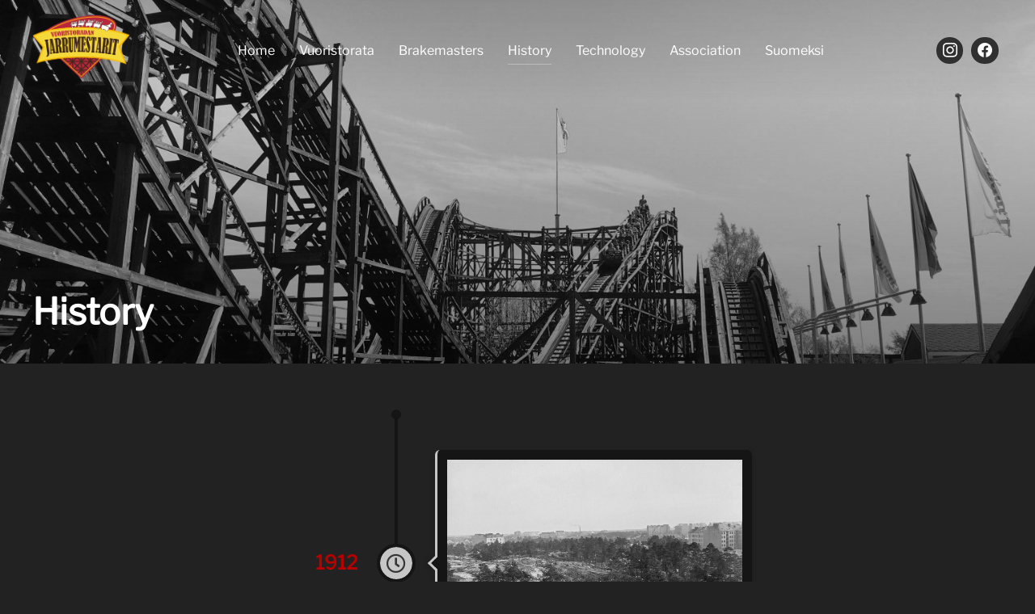

--- FILE ---
content_type: text/html; charset=UTF-8
request_url: https://jarrumestarit.fi/en/historia/
body_size: 33261
content:
<!DOCTYPE html>
<html lang="en-EN" class="no-js">
<head>
	<meta charset="UTF-8" />
	<meta name="viewport" content="width=device-width, initial-scale=1" />
	<script>(function(html){html.className = html.className.replace(/\bno-js\b/,'js')})(document.documentElement);</script>
<title>Historia &#8211; Vuoristoradan Jarrumestarit</title>
<meta name='robots' content='max-image-preview:large' />
<link rel="alternate" type="application/rss+xml" title="Vuoristoradan Jarrumestarit &raquo; Feed" href="https://jarrumestarit.fi/en/feed/" />
<link rel="alternate" type="application/rss+xml" title="Vuoristoradan Jarrumestarit &raquo; Comments Feed" href="https://jarrumestarit.fi/en/comments/feed/" />
<link rel="alternate" title="oEmbed (JSON)" type="application/json+oembed" href="https://jarrumestarit.fi/en/wp-json/oembed/1.0/embed?url=https%3A%2F%2Fjarrumestarit.fi%2Fen%2Fhistoria%2F" />
<link rel="alternate" title="oEmbed (XML)" type="text/xml+oembed" href="https://jarrumestarit.fi/en/wp-json/oembed/1.0/embed?url=https%3A%2F%2Fjarrumestarit.fi%2Fen%2Fhistoria%2F&#038;format=xml" />
<style id='wp-img-auto-sizes-contain-inline-css'>
img:is([sizes=auto i],[sizes^="auto," i]){contain-intrinsic-size:3000px 1500px}
/*# sourceURL=wp-img-auto-sizes-contain-inline-css */
</style>

<link rel='stylesheet' id='sbi_styles-css' href='https://jarrumestarit.fi/wp-content/plugins/instagram-feed/css/sbi-styles.min.css?ver=6.10.0' media='all' />
<link rel='stylesheet' id='menu-icon-font-awesome-css' href='https://jarrumestarit.fi/wp-content/plugins/menu-icons/css/fontawesome/css/all.min.css?ver=5.15.4' media='all' />
<link rel='stylesheet' id='menu-icons-extra-css' href='https://jarrumestarit.fi/wp-content/plugins/menu-icons/css/extra.min.css?ver=0.13.20' media='all' />
<link rel='stylesheet' id='wpzoom-elementor-addons-css-backend-image-box-css' href='https://jarrumestarit.fi/wp-content/plugins/wpzoom-elementor-addons/includes/widgets/image-box/backend.css?ver=1.3.1' media='all' />
<link rel='stylesheet' id='font-awesome-5-all-css' href='https://jarrumestarit.fi/wp-content/plugins/elementor/assets/lib/font-awesome/css/all.min.css?ver=1.3.1' media='all' />
<link rel='stylesheet' id='wpzoom-elementor-addons-css-backend-featured-category-css' href='https://jarrumestarit.fi/wp-content/plugins/wpzoom-elementor-addons/includes/widgets/featured-category/backend.css?ver=1.3.1' media='all' />
<style id='wp-emoji-styles-inline-css'>

	img.wp-smiley, img.emoji {
		display: inline !important;
		border: none !important;
		box-shadow: none !important;
		height: 1em !important;
		width: 1em !important;
		margin: 0 0.07em !important;
		vertical-align: -0.1em !important;
		background: none !important;
		padding: 0 !important;
	}
/*# sourceURL=wp-emoji-styles-inline-css */
</style>
<link rel='stylesheet' id='wpzoom-social-icons-block-style-css' href='https://jarrumestarit.fi/wp-content/plugins/social-icons-widget-by-wpzoom/block/dist/style-wpzoom-social-icons.css?ver=4.5.4' media='all' />
<link rel='stylesheet' id='wpzoom-blocks-css-style-portfolio-css' href='https://jarrumestarit.fi/wp-content/plugins/wpzoom-portfolio/build/blocks/portfolio/style.css?ver=85a35c6fb2015c50d3be44f56b113f39' media='' />
<link rel='stylesheet' id='wpzoom-blocks-css-style-portfolio_layouts-css' href='https://jarrumestarit.fi/wp-content/plugins/wpzoom-portfolio/build/blocks/portfolio-layouts/style.css?ver=b36636c79ecf064b97f60be61e440b0f' media='' />
<link rel='stylesheet' id='dashicons-css' href='https://jarrumestarit.fi/wp-includes/css/dashicons.min.css?ver=6.9' media='all' />
<link rel='stylesheet' id='wpzoom-social-icons-academicons-css' href='https://jarrumestarit.fi/wp-content/plugins/social-icons-widget-by-wpzoom/assets/css/academicons.min.css?ver=1768583926' media='all' />
<link rel='stylesheet' id='wpzoom-social-icons-socicon-css' href='https://jarrumestarit.fi/wp-content/plugins/social-icons-widget-by-wpzoom/assets/css/wpzoom-socicon.css?ver=1768583926' media='all' />
<link rel='stylesheet' id='wpzoom-social-icons-font-awesome-5-css' href='https://jarrumestarit.fi/wp-content/plugins/social-icons-widget-by-wpzoom/assets/css/font-awesome-5.min.css?ver=1768583926' media='all' />
<link rel='stylesheet' id='wpzoom-social-icons-genericons-css' href='https://jarrumestarit.fi/wp-content/plugins/social-icons-widget-by-wpzoom/assets/css/genericons.css?ver=1768583926' media='all' />
<style id='global-styles-inline-css'>
:root{--wp--preset--aspect-ratio--square: 1;--wp--preset--aspect-ratio--4-3: 4/3;--wp--preset--aspect-ratio--3-4: 3/4;--wp--preset--aspect-ratio--3-2: 3/2;--wp--preset--aspect-ratio--2-3: 2/3;--wp--preset--aspect-ratio--16-9: 16/9;--wp--preset--aspect-ratio--9-16: 9/16;--wp--preset--color--black: #000000;--wp--preset--color--cyan-bluish-gray: #abb8c3;--wp--preset--color--white: #ffffff;--wp--preset--color--pale-pink: #f78da7;--wp--preset--color--vivid-red: #cf2e2e;--wp--preset--color--luminous-vivid-orange: #ff6900;--wp--preset--color--luminous-vivid-amber: #fcb900;--wp--preset--color--light-green-cyan: #7bdcb5;--wp--preset--color--vivid-green-cyan: #00d084;--wp--preset--color--pale-cyan-blue: #8ed1fc;--wp--preset--color--vivid-cyan-blue: #0693e3;--wp--preset--color--vivid-purple: #9b51e0;--wp--preset--color--primary: #101010;--wp--preset--color--secondary: #d60039;--wp--preset--color--header-footer: #101010;--wp--preset--color--tertiary: #6C6C77;--wp--preset--color--lightgrey: #D9D9D9;--wp--preset--color--foreground: #000;--wp--preset--color--background: #f9fafd;--wp--preset--color--light-background: #ffffff;--wp--preset--gradient--vivid-cyan-blue-to-vivid-purple: linear-gradient(135deg,rgb(6,147,227) 0%,rgb(155,81,224) 100%);--wp--preset--gradient--light-green-cyan-to-vivid-green-cyan: linear-gradient(135deg,rgb(122,220,180) 0%,rgb(0,208,130) 100%);--wp--preset--gradient--luminous-vivid-amber-to-luminous-vivid-orange: linear-gradient(135deg,rgb(252,185,0) 0%,rgb(255,105,0) 100%);--wp--preset--gradient--luminous-vivid-orange-to-vivid-red: linear-gradient(135deg,rgb(255,105,0) 0%,rgb(207,46,46) 100%);--wp--preset--gradient--very-light-gray-to-cyan-bluish-gray: linear-gradient(135deg,rgb(238,238,238) 0%,rgb(169,184,195) 100%);--wp--preset--gradient--cool-to-warm-spectrum: linear-gradient(135deg,rgb(74,234,220) 0%,rgb(151,120,209) 20%,rgb(207,42,186) 40%,rgb(238,44,130) 60%,rgb(251,105,98) 80%,rgb(254,248,76) 100%);--wp--preset--gradient--blush-light-purple: linear-gradient(135deg,rgb(255,206,236) 0%,rgb(152,150,240) 100%);--wp--preset--gradient--blush-bordeaux: linear-gradient(135deg,rgb(254,205,165) 0%,rgb(254,45,45) 50%,rgb(107,0,62) 100%);--wp--preset--gradient--luminous-dusk: linear-gradient(135deg,rgb(255,203,112) 0%,rgb(199,81,192) 50%,rgb(65,88,208) 100%);--wp--preset--gradient--pale-ocean: linear-gradient(135deg,rgb(255,245,203) 0%,rgb(182,227,212) 50%,rgb(51,167,181) 100%);--wp--preset--gradient--electric-grass: linear-gradient(135deg,rgb(202,248,128) 0%,rgb(113,206,126) 100%);--wp--preset--gradient--midnight: linear-gradient(135deg,rgb(2,3,129) 0%,rgb(40,116,252) 100%);--wp--preset--gradient--black-primary: linear-gradient(180deg, var(--wp--preset--color--secondary) 0%, var(--wp--preset--color--secondary) 73%, var(--wp--preset--color--background) 73%, var(--wp--preset--color--background) 100%);--wp--preset--gradient--black-secondary: linear-gradient(135deg,rgba(0,0,0,1) 50%,var(--wp--preset--color--tertiary) 100%);--wp--preset--font-size--small: clamp(14px, 0.875rem + ((1vw - 3.2px) * 0.177), 16px);--wp--preset--font-size--medium: clamp(16px, 1rem + ((1vw - 3.2px) * 0.354), 20px);--wp--preset--font-size--large: clamp(22px, 1.375rem + ((1vw - 3.2px) * 1.239), 36px);--wp--preset--font-size--x-large: clamp(30px, 1.875rem + ((1vw - 3.2px) * 1.77), 50px);--wp--preset--font-size--x-small: clamp(14px, 0.875rem + ((1vw - 3.2px) * 1), 14px);--wp--preset--font-size--max-36: clamp(24px, 1.5rem + ((1vw - 3.2px) * 1.062), 36px);--wp--preset--font-size--max-48: clamp(26px, 1.625rem + ((1vw - 3.2px) * 1.947), 48px);--wp--preset--font-size--max-60: clamp(30px, 1.875rem + ((1vw - 3.2px) * 2.655), 60px);--wp--preset--font-size--max-72: clamp(38px, 2.375rem + ((1vw - 3.2px) * 3.009), 72px);--wp--preset--spacing--20: 0.44rem;--wp--preset--spacing--30: 0.67rem;--wp--preset--spacing--40: 1rem;--wp--preset--spacing--50: 1.5rem;--wp--preset--spacing--60: 2.25rem;--wp--preset--spacing--70: 3.38rem;--wp--preset--spacing--80: 5.06rem;--wp--preset--spacing--x-small: 20px;--wp--preset--spacing--small: 40px;--wp--preset--spacing--medium: 60px;--wp--preset--spacing--large: 80px;--wp--preset--spacing--x-large: 100px;--wp--preset--shadow--natural: 6px 6px 9px rgba(0, 0, 0, 0.2);--wp--preset--shadow--deep: 12px 12px 50px rgba(0, 0, 0, 0.4);--wp--preset--shadow--sharp: 6px 6px 0px rgba(0, 0, 0, 0.2);--wp--preset--shadow--outlined: 6px 6px 0px -3px rgb(255, 255, 255), 6px 6px rgb(0, 0, 0);--wp--preset--shadow--crisp: 6px 6px 0px rgb(0, 0, 0);--wp--custom--font-weight--black: 900;--wp--custom--font-weight--bold: 700;--wp--custom--font-weight--extra-bold: 800;--wp--custom--font-weight--light: 300;--wp--custom--font-weight--medium: 500;--wp--custom--font-weight--regular: 400;--wp--custom--font-weight--semi-bold: 600;--wp--custom--line-height--body: 1.75;--wp--custom--line-height--heading: 1.1;--wp--custom--line-height--medium: 1.5;--wp--custom--line-height--one: 1;--wp--custom--spacing--outer: 30px;}:root { --wp--style--global--content-size: 1200px;--wp--style--global--wide-size: 1450px; }:where(body) { margin: 0; }.wp-site-blocks { padding-top: var(--wp--style--root--padding-top); padding-bottom: var(--wp--style--root--padding-bottom); }.has-global-padding { padding-right: var(--wp--style--root--padding-right); padding-left: var(--wp--style--root--padding-left); }.has-global-padding > .alignfull { margin-right: calc(var(--wp--style--root--padding-right) * -1); margin-left: calc(var(--wp--style--root--padding-left) * -1); }.has-global-padding :where(:not(.alignfull.is-layout-flow) > .has-global-padding:not(.wp-block-block, .alignfull)) { padding-right: 0; padding-left: 0; }.has-global-padding :where(:not(.alignfull.is-layout-flow) > .has-global-padding:not(.wp-block-block, .alignfull)) > .alignfull { margin-left: 0; margin-right: 0; }.wp-site-blocks > .alignleft { float: left; margin-right: 2em; }.wp-site-blocks > .alignright { float: right; margin-left: 2em; }.wp-site-blocks > .aligncenter { justify-content: center; margin-left: auto; margin-right: auto; }:where(.wp-site-blocks) > * { margin-block-start: 20px; margin-block-end: 0; }:where(.wp-site-blocks) > :first-child { margin-block-start: 0; }:where(.wp-site-blocks) > :last-child { margin-block-end: 0; }:root { --wp--style--block-gap: 20px; }:root :where(.is-layout-flow) > :first-child{margin-block-start: 0;}:root :where(.is-layout-flow) > :last-child{margin-block-end: 0;}:root :where(.is-layout-flow) > *{margin-block-start: 20px;margin-block-end: 0;}:root :where(.is-layout-constrained) > :first-child{margin-block-start: 0;}:root :where(.is-layout-constrained) > :last-child{margin-block-end: 0;}:root :where(.is-layout-constrained) > *{margin-block-start: 20px;margin-block-end: 0;}:root :where(.is-layout-flex){gap: 20px;}:root :where(.is-layout-grid){gap: 20px;}.is-layout-flow > .alignleft{float: left;margin-inline-start: 0;margin-inline-end: 2em;}.is-layout-flow > .alignright{float: right;margin-inline-start: 2em;margin-inline-end: 0;}.is-layout-flow > .aligncenter{margin-left: auto !important;margin-right: auto !important;}.is-layout-constrained > .alignleft{float: left;margin-inline-start: 0;margin-inline-end: 2em;}.is-layout-constrained > .alignright{float: right;margin-inline-start: 2em;margin-inline-end: 0;}.is-layout-constrained > .aligncenter{margin-left: auto !important;margin-right: auto !important;}.is-layout-constrained > :where(:not(.alignleft):not(.alignright):not(.alignfull)){max-width: var(--wp--style--global--content-size);margin-left: auto !important;margin-right: auto !important;}.is-layout-constrained > .alignwide{max-width: var(--wp--style--global--wide-size);}body .is-layout-flex{display: flex;}.is-layout-flex{flex-wrap: wrap;align-items: center;}.is-layout-flex > :is(*, div){margin: 0;}body .is-layout-grid{display: grid;}.is-layout-grid > :is(*, div){margin: 0;}body{font-size: var(--wp--preset--font-size--small);font-weight: var(--wp--custom--font-weight--regular);line-height: var(--wp--custom--line-height--body);--wp--style--root--padding-top: 0px;--wp--style--root--padding-right: 0px;--wp--style--root--padding-bottom: 0px;--wp--style--root--padding-left: 0px;}a:where(:not(.wp-element-button)){color: var(--wp--preset--color--primary);text-decoration: underline;}:root :where(.wp-element-button, .wp-block-button__link){background-color: #32373c;border-radius: 0;border-width: 0;color: #fff;font-family: inherit;font-size: inherit;font-style: inherit;font-weight: inherit;letter-spacing: inherit;line-height: inherit;padding-top: 10px;padding-right: 25px;padding-bottom: 10px;padding-left: 25px;text-decoration: none;text-transform: inherit;}.has-black-color{color: var(--wp--preset--color--black) !important;}.has-cyan-bluish-gray-color{color: var(--wp--preset--color--cyan-bluish-gray) !important;}.has-white-color{color: var(--wp--preset--color--white) !important;}.has-pale-pink-color{color: var(--wp--preset--color--pale-pink) !important;}.has-vivid-red-color{color: var(--wp--preset--color--vivid-red) !important;}.has-luminous-vivid-orange-color{color: var(--wp--preset--color--luminous-vivid-orange) !important;}.has-luminous-vivid-amber-color{color: var(--wp--preset--color--luminous-vivid-amber) !important;}.has-light-green-cyan-color{color: var(--wp--preset--color--light-green-cyan) !important;}.has-vivid-green-cyan-color{color: var(--wp--preset--color--vivid-green-cyan) !important;}.has-pale-cyan-blue-color{color: var(--wp--preset--color--pale-cyan-blue) !important;}.has-vivid-cyan-blue-color{color: var(--wp--preset--color--vivid-cyan-blue) !important;}.has-vivid-purple-color{color: var(--wp--preset--color--vivid-purple) !important;}.has-primary-color{color: var(--wp--preset--color--primary) !important;}.has-secondary-color{color: var(--wp--preset--color--secondary) !important;}.has-header-footer-color{color: var(--wp--preset--color--header-footer) !important;}.has-tertiary-color{color: var(--wp--preset--color--tertiary) !important;}.has-lightgrey-color{color: var(--wp--preset--color--lightgrey) !important;}.has-foreground-color{color: var(--wp--preset--color--foreground) !important;}.has-background-color{color: var(--wp--preset--color--background) !important;}.has-light-background-color{color: var(--wp--preset--color--light-background) !important;}.has-black-background-color{background-color: var(--wp--preset--color--black) !important;}.has-cyan-bluish-gray-background-color{background-color: var(--wp--preset--color--cyan-bluish-gray) !important;}.has-white-background-color{background-color: var(--wp--preset--color--white) !important;}.has-pale-pink-background-color{background-color: var(--wp--preset--color--pale-pink) !important;}.has-vivid-red-background-color{background-color: var(--wp--preset--color--vivid-red) !important;}.has-luminous-vivid-orange-background-color{background-color: var(--wp--preset--color--luminous-vivid-orange) !important;}.has-luminous-vivid-amber-background-color{background-color: var(--wp--preset--color--luminous-vivid-amber) !important;}.has-light-green-cyan-background-color{background-color: var(--wp--preset--color--light-green-cyan) !important;}.has-vivid-green-cyan-background-color{background-color: var(--wp--preset--color--vivid-green-cyan) !important;}.has-pale-cyan-blue-background-color{background-color: var(--wp--preset--color--pale-cyan-blue) !important;}.has-vivid-cyan-blue-background-color{background-color: var(--wp--preset--color--vivid-cyan-blue) !important;}.has-vivid-purple-background-color{background-color: var(--wp--preset--color--vivid-purple) !important;}.has-primary-background-color{background-color: var(--wp--preset--color--primary) !important;}.has-secondary-background-color{background-color: var(--wp--preset--color--secondary) !important;}.has-header-footer-background-color{background-color: var(--wp--preset--color--header-footer) !important;}.has-tertiary-background-color{background-color: var(--wp--preset--color--tertiary) !important;}.has-lightgrey-background-color{background-color: var(--wp--preset--color--lightgrey) !important;}.has-foreground-background-color{background-color: var(--wp--preset--color--foreground) !important;}.has-background-background-color{background-color: var(--wp--preset--color--background) !important;}.has-light-background-background-color{background-color: var(--wp--preset--color--light-background) !important;}.has-black-border-color{border-color: var(--wp--preset--color--black) !important;}.has-cyan-bluish-gray-border-color{border-color: var(--wp--preset--color--cyan-bluish-gray) !important;}.has-white-border-color{border-color: var(--wp--preset--color--white) !important;}.has-pale-pink-border-color{border-color: var(--wp--preset--color--pale-pink) !important;}.has-vivid-red-border-color{border-color: var(--wp--preset--color--vivid-red) !important;}.has-luminous-vivid-orange-border-color{border-color: var(--wp--preset--color--luminous-vivid-orange) !important;}.has-luminous-vivid-amber-border-color{border-color: var(--wp--preset--color--luminous-vivid-amber) !important;}.has-light-green-cyan-border-color{border-color: var(--wp--preset--color--light-green-cyan) !important;}.has-vivid-green-cyan-border-color{border-color: var(--wp--preset--color--vivid-green-cyan) !important;}.has-pale-cyan-blue-border-color{border-color: var(--wp--preset--color--pale-cyan-blue) !important;}.has-vivid-cyan-blue-border-color{border-color: var(--wp--preset--color--vivid-cyan-blue) !important;}.has-vivid-purple-border-color{border-color: var(--wp--preset--color--vivid-purple) !important;}.has-primary-border-color{border-color: var(--wp--preset--color--primary) !important;}.has-secondary-border-color{border-color: var(--wp--preset--color--secondary) !important;}.has-header-footer-border-color{border-color: var(--wp--preset--color--header-footer) !important;}.has-tertiary-border-color{border-color: var(--wp--preset--color--tertiary) !important;}.has-lightgrey-border-color{border-color: var(--wp--preset--color--lightgrey) !important;}.has-foreground-border-color{border-color: var(--wp--preset--color--foreground) !important;}.has-background-border-color{border-color: var(--wp--preset--color--background) !important;}.has-light-background-border-color{border-color: var(--wp--preset--color--light-background) !important;}.has-vivid-cyan-blue-to-vivid-purple-gradient-background{background: var(--wp--preset--gradient--vivid-cyan-blue-to-vivid-purple) !important;}.has-light-green-cyan-to-vivid-green-cyan-gradient-background{background: var(--wp--preset--gradient--light-green-cyan-to-vivid-green-cyan) !important;}.has-luminous-vivid-amber-to-luminous-vivid-orange-gradient-background{background: var(--wp--preset--gradient--luminous-vivid-amber-to-luminous-vivid-orange) !important;}.has-luminous-vivid-orange-to-vivid-red-gradient-background{background: var(--wp--preset--gradient--luminous-vivid-orange-to-vivid-red) !important;}.has-very-light-gray-to-cyan-bluish-gray-gradient-background{background: var(--wp--preset--gradient--very-light-gray-to-cyan-bluish-gray) !important;}.has-cool-to-warm-spectrum-gradient-background{background: var(--wp--preset--gradient--cool-to-warm-spectrum) !important;}.has-blush-light-purple-gradient-background{background: var(--wp--preset--gradient--blush-light-purple) !important;}.has-blush-bordeaux-gradient-background{background: var(--wp--preset--gradient--blush-bordeaux) !important;}.has-luminous-dusk-gradient-background{background: var(--wp--preset--gradient--luminous-dusk) !important;}.has-pale-ocean-gradient-background{background: var(--wp--preset--gradient--pale-ocean) !important;}.has-electric-grass-gradient-background{background: var(--wp--preset--gradient--electric-grass) !important;}.has-midnight-gradient-background{background: var(--wp--preset--gradient--midnight) !important;}.has-black-primary-gradient-background{background: var(--wp--preset--gradient--black-primary) !important;}.has-black-secondary-gradient-background{background: var(--wp--preset--gradient--black-secondary) !important;}.has-small-font-size{font-size: var(--wp--preset--font-size--small) !important;}.has-medium-font-size{font-size: var(--wp--preset--font-size--medium) !important;}.has-large-font-size{font-size: var(--wp--preset--font-size--large) !important;}.has-x-large-font-size{font-size: var(--wp--preset--font-size--x-large) !important;}.has-x-small-font-size{font-size: var(--wp--preset--font-size--x-small) !important;}.has-max-36-font-size{font-size: var(--wp--preset--font-size--max-36) !important;}.has-max-48-font-size{font-size: var(--wp--preset--font-size--max-48) !important;}.has-max-60-font-size{font-size: var(--wp--preset--font-size--max-60) !important;}.has-max-72-font-size{font-size: var(--wp--preset--font-size--max-72) !important;}
:root :where(.wp-block-button .wp-block-button__link){background-color: var(--wp--preset--color--primary);}
:root :where(.wp-block-columns){border-radius: 4px;border-width: 0;margin-bottom: 0px;}
:root :where(.wp-block-pullquote){font-size: clamp(0.984em, 0.984rem + ((1vw - 0.2em) * 0.731), 1.5em);line-height: 1.6;}
:root :where(.wp-block-buttons-is-layout-flow) > :first-child{margin-block-start: 0;}:root :where(.wp-block-buttons-is-layout-flow) > :last-child{margin-block-end: 0;}:root :where(.wp-block-buttons-is-layout-flow) > *{margin-block-start: 10px;margin-block-end: 0;}:root :where(.wp-block-buttons-is-layout-constrained) > :first-child{margin-block-start: 0;}:root :where(.wp-block-buttons-is-layout-constrained) > :last-child{margin-block-end: 0;}:root :where(.wp-block-buttons-is-layout-constrained) > *{margin-block-start: 10px;margin-block-end: 0;}:root :where(.wp-block-buttons-is-layout-flex){gap: 10px;}:root :where(.wp-block-buttons-is-layout-grid){gap: 10px;}
:root :where(.wp-block-column){border-radius: 4px;border-width: 0;margin-bottom: 0px;}
:root :where(.wp-block-cover){padding-top: 30px;padding-right: 30px;padding-bottom: 30px;padding-left: 30px;}
:root :where(.wp-block-group){padding: 0px;}
:root :where(.wp-block-spacer){margin-top: 0 !important;}
/*# sourceURL=global-styles-inline-css */
</style>
<link rel='stylesheet' id='trp-language-switcher-style-css' href='https://jarrumestarit.fi/wp-content/plugins/translatepress-multilingual/assets/css/trp-language-switcher.css?ver=3.0.7' media='all' />
<link rel='stylesheet' id='inspiro-google-fonts-css' href='https://jarrumestarit.fi/wp-content/fonts/85a6032abc0cd7a19b8907a8f79f5035.css?ver=2.1.8' media='all' />
<link rel='stylesheet' id='inspiro-style-css' href='https://jarrumestarit.fi/wp-content/themes/inspiro/assets/css/minified/style.min.css?ver=2.1.8' media='all' />
<style id='inspiro-style-inline-css'>
body, button, input, select, textarea {
font-family: 'Libre Franklin', sans-serif;
font-weight: 400;
}
@media screen and (min-width: 782px) {
body, button, input, select, textarea {
font-size: 16px;
line-height: 1.8;
} }
body:not(.wp-custom-logo) a.custom-logo-text {
font-family: 'Libre Franklin', sans-serif;
font-weight: 400;
text-transform: uppercase;
}
@media screen and (min-width: 782px) {
body:not(.wp-custom-logo) a.custom-logo-text {
font-size: 25px;
line-height: 1.8;
} }
h1, h2, h3, h4, h5, h6, .home.blog .entry-title, .page .entry-title, .page-title, #comments>h3, #respond>h3, .wp-block-button a, .entry-footer {
font-family: 'Libre Franklin', sans-serif;
font-weight: 400;
text-transform: none;
line-height: 1.4;
}
.home.blog .entry-title, .single .entry-title, .single .entry-cover-image .entry-header .entry-title {
font-size: 24px;
font-weight: 600;
line-height: 1.4;
}
@media screen and (min-width: 641px) and (max-width: 1024px) {
.home.blog .entry-title, .single .entry-title, .single .entry-cover-image .entry-header .entry-title {
font-size: 32px;
} }
@media screen and (min-width: 1025px) {
.home.blog .entry-title, .single .entry-title, .single .entry-cover-image .entry-header .entry-title {
font-size: 45px;
} }
.page .entry-title, .page-title, .page .entry-cover-image .entry-header .entry-title {
font-size: 24px;
font-weight: 600;
line-height: 1.4;
text-align: left;
}
@media screen and (min-width: 641px) and (max-width: 1024px) {
.page .entry-title, .page-title, .page .entry-cover-image .entry-header .entry-title {
font-size: 32px;
} }
@media screen and (min-width: 1025px) {
.page .entry-title, .page-title, .page .entry-cover-image .entry-header .entry-title {
font-size: 45px;
} }
.entry-content h1, .widget-area h1, h1:not(.entry-title):not(.page-title):not(.site-title) {
font-size: 24px;
font-weight: 600;
line-height: 1.4;
}
@media screen and (min-width: 641px) and (max-width: 1024px) {
.entry-content h1, .widget-area h1, h1:not(.entry-title):not(.page-title):not(.site-title) {
font-size: 32px;
} }
@media screen and (min-width: 1025px) {
.entry-content h1, .widget-area h1, h1:not(.entry-title):not(.page-title):not(.site-title) {
font-size: 45px;
} }
.entry-content h2, .page-content h2, .comment-content h2 {
font-size: 30px;
font-weight: 600;
line-height: 1.4;
}
.entry-content h3, .page-content h3, .comment-content h3 {
font-size: 24px;
font-weight: 600;
line-height: 1.4;
}
.entry-content h4, .page-content h4, .comment-content h4 {
font-size: 16px;
font-weight: 600;
line-height: 1.4;
}
.entry-content h5, .page-content h5, .comment-content h5 {
font-size: 14px;
font-weight: 600;
line-height: 1.4;
}
.entry-content h6, .page-content h6, .comment-content h6 {
font-size: 13px;
font-weight: 600;
line-height: 1.4;
}
.site-title {
font-family: 'Libre Franklin', sans-serif;
font-weight: 600;
text-transform: none;
line-height: 1;
}
@media screen and (min-width: 782px) {
.site-title {
font-size: 62px;
} }
.site-description {
font-family: 'Libre Franklin', sans-serif;
font-weight: 400;
line-height: 1.8;
}
@media screen and (min-width: 782px) {
.site-description {
font-size: 20px;
} }
.custom-header-button {
font-family: 'Libre Franklin', sans-serif;
font-weight: 200;
line-height: 1.8;
}
@media screen and (min-width: 782px) {
.custom-header-button {
font-size: 16px;
} }
.navbar-nav a {
font-family: 'Libre Franklin', sans-serif;
font-weight: 400;
text-transform: none;
line-height: 1.7;
}
@media screen and (min-width: 782px) {
.navbar-nav a {
font-size: 16px;
} }
@media screen and (max-width: 64em) {
.navbar-nav li a {
font-family: 'Libre Franklin', sans-serif;
font-size: 16px;
font-weight: 400;
text-transform: none;
line-height: 1.8;
} }


		:root {
			--container-width: 1200px;
			--container-width-narrow: 950px;
			--container-padding: 30px;
		}
		
		/* Dynamic responsive padding media queries */
		@media (max-width: 1260px) {
			.wrap,
			.inner-wrap,
			.page .entry-content,
			.page:not(.inspiro-front-page) .entry-footer,
			.single .entry-wrapper,
			.single.has-sidebar.page-layout-sidebar-right .entry-header .inner-wrap,
			.wp-block-group > .wp-block-group__inner-container {
				padding-left: 30px;
				padding-right: 30px;
			}
		}
		
		@media (max-width: 1010px) {
			.single .entry-header .inner-wrap,
			.single .entry-content,
			.single .entry-footer,
			#comments {
				padding-left: 30px;
				padding-right: 30px;
			}
		}
		
/*# sourceURL=inspiro-style-inline-css */
</style>
<link rel='stylesheet' id='inspiro-colors-dark-css' href='https://jarrumestarit.fi/wp-content/themes/inspiro/assets/css/minified/colors-dark.min.css?ver=2.1.8' media='all' />
<link rel='stylesheet' id='wpzoom-social-icons-font-awesome-3-css' href='https://jarrumestarit.fi/wp-content/plugins/social-icons-widget-by-wpzoom/assets/css/font-awesome-3.min.css?ver=1768583926' media='all' />
<link rel='stylesheet' id='wpzoom-social-icons-styles-css' href='https://jarrumestarit.fi/wp-content/plugins/social-icons-widget-by-wpzoom/assets/css/wpzoom-social-icons-styles.css?ver=1768583926' media='all' />
<link rel='stylesheet' id='elementor-icons-css' href='https://jarrumestarit.fi/wp-content/plugins/elementor/assets/lib/eicons/css/elementor-icons.min.css?ver=5.45.0' media='all' />
<link rel='stylesheet' id='elementor-frontend-css' href='https://jarrumestarit.fi/wp-content/plugins/elementor/assets/css/frontend.min.css?ver=3.34.1' media='all' />
<link rel='stylesheet' id='elementor-post-1205-css' href='https://jarrumestarit.fi/wp-content/uploads/elementor/css/post-1205.css?ver=1768584040' media='all' />
<link rel='stylesheet' id='font-awesome-4-shim-css' href='https://jarrumestarit.fi/wp-content/plugins/elementor/assets/lib/font-awesome/css/v4-shims.min.css?ver=3.34.1' media='all' />
<link rel='stylesheet' id='sbistyles-css' href='https://jarrumestarit.fi/wp-content/plugins/instagram-feed/css/sbi-styles.min.css?ver=6.10.0' media='all' />
<link rel='stylesheet' id='twae-common-styles-css' href='https://jarrumestarit.fi/wp-content/plugins/timeline-widget-addon-for-elementor/assets/css/twae-common-styles.min.css?ver=1.6.17' media='all' />
<link rel='stylesheet' id='twae-vertical-timeline-css' href='https://jarrumestarit.fi/wp-content/plugins/timeline-widget-addon-for-elementor/assets/css/twae-vertical-timeline.min.css?ver=1.6.17' media='all' />
<link rel='stylesheet' id='elementor-post-1230-css' href='https://jarrumestarit.fi/wp-content/uploads/elementor/css/post-1230.css?ver=1768997575' media='all' />
<link rel='stylesheet' id='font-awesome-css' href='https://jarrumestarit.fi/wp-content/plugins/elementor/assets/lib/font-awesome/css/font-awesome.min.css?ver=4.7.0' media='all' />
<link rel='stylesheet' id='popupaoc-public-style-css' href='https://jarrumestarit.fi/wp-content/plugins/popup-anything-on-click/assets/css/popupaoc-public.css?ver=2.9.1' media='all' />
<link rel='preload' as='font'  id='wpzoom-social-icons-font-academicons-woff2-css' href='https://jarrumestarit.fi/wp-content/plugins/social-icons-widget-by-wpzoom/assets/font/academicons.woff2?v=1.9.2' type='font/woff2' crossorigin />
<link rel='preload' as='font'  id='wpzoom-social-icons-font-fontawesome-3-woff2-css' href='https://jarrumestarit.fi/wp-content/plugins/social-icons-widget-by-wpzoom/assets/font/fontawesome-webfont.woff2?v=4.7.0' type='font/woff2' crossorigin />
<link rel='preload' as='font'  id='wpzoom-social-icons-font-fontawesome-5-brands-woff2-css' href='https://jarrumestarit.fi/wp-content/plugins/social-icons-widget-by-wpzoom/assets/font/fa-brands-400.woff2' type='font/woff2' crossorigin />
<link rel='preload' as='font'  id='wpzoom-social-icons-font-fontawesome-5-regular-woff2-css' href='https://jarrumestarit.fi/wp-content/plugins/social-icons-widget-by-wpzoom/assets/font/fa-regular-400.woff2' type='font/woff2' crossorigin />
<link rel='preload' as='font'  id='wpzoom-social-icons-font-fontawesome-5-solid-woff2-css' href='https://jarrumestarit.fi/wp-content/plugins/social-icons-widget-by-wpzoom/assets/font/fa-solid-900.woff2' type='font/woff2' crossorigin />
<link rel='preload' as='font'  id='wpzoom-social-icons-font-genericons-woff-css' href='https://jarrumestarit.fi/wp-content/plugins/social-icons-widget-by-wpzoom/assets/font/Genericons.woff' type='font/woff' crossorigin />
<link rel='preload' as='font'  id='wpzoom-social-icons-font-socicon-woff2-css' href='https://jarrumestarit.fi/wp-content/plugins/social-icons-widget-by-wpzoom/assets/font/socicon.woff2?v=4.5.4' type='font/woff2' crossorigin />
<link rel='stylesheet' id='elementor-gf-local-librefranklin-css' href='http://jarrumestarit.fi/wp-content/uploads/elementor/google-fonts/css/librefranklin.css?ver=1744642811' media='all' />
<script src="https://jarrumestarit.fi/wp-includes/js/jquery/jquery.min.js?ver=3.7.1" id="jquery-core-js"></script>
<script src="https://jarrumestarit.fi/wp-includes/js/jquery/jquery-migrate.min.js?ver=3.4.1" id="jquery-migrate-js"></script>
<script src="https://jarrumestarit.fi/wp-content/plugins/elementor/assets/lib/font-awesome/js/v4-shims.min.js?ver=3.34.1" id="font-awesome-4-shim-js"></script>
<link rel="https://api.w.org/" href="https://jarrumestarit.fi/en/wp-json/" /><link rel="alternate" title="JSON" type="application/json" href="https://jarrumestarit.fi/en/wp-json/wp/v2/pages/1230" /><link rel="EditURI" type="application/rsd+xml" title="RSD" href="https://jarrumestarit.fi/xmlrpc.php?rsd" />
<meta name="generator" content="WordPress 6.9" />
<link rel="canonical" href="https://jarrumestarit.fi/en/historia/" />
<link rel='shortlink' href='https://jarrumestarit.fi/en/?p=1230' />
<link rel="alternate" hreflang="fi-FI" href="https://jarrumestarit.fi/historia/"/>
<link rel="alternate" hreflang="en-EN" href="https://jarrumestarit.fi/en/historia/"/>
<link rel="alternate" hreflang="fi" href="https://jarrumestarit.fi/historia/"/>
<link rel="alternate" hreflang="en" href="https://jarrumestarit.fi/en/historia/"/>
<!-- Analytics by WP Statistics - https://wp-statistics.com -->
			<style type="text/css" id="custom-theme-colors" data-hex="#d60039" data-palette="default" data-scheme="dark">
				
/**
 * Inspiro Lite: Palette Color Scheme
 */

:root {
    --inspiro-primary-color: #0bb4aa;
    --inspiro-secondary-color: #5ec5bd;
    --inspiro-tertiary-color: #37746F;
    --inspiro-accent-color: #0bb4aa;
}

body {
    --wp--preset--color--secondary: #0bb4aa;
}
			</style>
			<meta name="generator" content="Elementor 3.34.1; features: additional_custom_breakpoints; settings: css_print_method-external, google_font-enabled, font_display-auto">
			<style>
				.e-con.e-parent:nth-of-type(n+4):not(.e-lazyloaded):not(.e-no-lazyload),
				.e-con.e-parent:nth-of-type(n+4):not(.e-lazyloaded):not(.e-no-lazyload) * {
					background-image: none !important;
				}
				@media screen and (max-height: 1024px) {
					.e-con.e-parent:nth-of-type(n+3):not(.e-lazyloaded):not(.e-no-lazyload),
					.e-con.e-parent:nth-of-type(n+3):not(.e-lazyloaded):not(.e-no-lazyload) * {
						background-image: none !important;
					}
				}
				@media screen and (max-height: 640px) {
					.e-con.e-parent:nth-of-type(n+2):not(.e-lazyloaded):not(.e-no-lazyload),
					.e-con.e-parent:nth-of-type(n+2):not(.e-lazyloaded):not(.e-no-lazyload) * {
						background-image: none !important;
					}
				}
			</style>
					<style id="inspiro-custom-header-styles">
						.site-title a,
			.colors-dark .site-title a,
			.site-title a,
			body.has-header-image .site-title a,
			body.has-header-video .site-title a,
			body.has-header-image.colors-dark .site-title a,
			body.has-header-video.colors-dark .site-title a,
			body.has-header-image .site-title a,
			body.has-header-video .site-title a,
			.site-description,
			.colors-dark .site-description,
			.site-description,
			body.has-header-image .site-description,
			body.has-header-video .site-description,
			body.has-header-image.colors-dark .site-description,
			body.has-header-video.colors-dark .site-description,
			body.has-header-image .site-description,
			body.has-header-video .site-description {
				color: #ffffff;
			}

			
						.custom-header-button {
				color: #ffffff;
				border-color: #ffffff;
			}

			
						.custom-header-button:hover {
				color: #ffffff;
			}

			
						.custom-header-button:hover {
				background-color: #ffffff !important;
				border-color: #ffffff !important;
			}

			
			
						.navbar {
				background-color: #151515;
			}

			
						.headroom--not-top .navbar,
			.has-header-image.home.blog .headroom--not-top .navbar,
			.has-header-image.inspiro-front-page .headroom--not-top .navbar,
			.has-header-video.home.blog .headroom--not-top .navbar,
			.has-header-video.inspiro-front-page .headroom--not-top .navbar {
				background-color: #151515;
			}

			
			
            
            
			
			
						a.custom-logo-text:hover {
				color: #ffffff;
			}

			
			

			/* hero section */
						#scroll-to-content:before {
				border-color: #fff;
			}

			
						.has-header-image .custom-header-media:before {
				background-image: linear-gradient(to bottom,
				rgba(0, 0, 0, 0.3) 0%,
				rgba(0, 0, 0, 0.5) 100%);

				/*background-image: linear-gradient(to bottom, rgba(0, 0, 0, .7) 0%, rgba(0, 0, 0, 0.5) 100%)*/
			}


			

			/* content */
			
			
			

			/* sidebar */
			
			
			
			

			/* footer */
						.site-footer {
				background-color: #151515;
			}

			
						.site-footer {
				color: #ffffff;
			}

			
			

			/* general */
			
			
			
			
			
			
			
			
			
			
					</style>
		<link rel="icon" href="https://jarrumestarit.fi/wp-content/uploads/2022/09/cropped-JARRUMESTARIT_LOGO_final_squarecanvas-1-32x32.png" sizes="32x32" />
<link rel="icon" href="https://jarrumestarit.fi/wp-content/uploads/2022/09/cropped-JARRUMESTARIT_LOGO_final_squarecanvas-1-192x192.png" sizes="192x192" />
<link rel="apple-touch-icon" href="https://jarrumestarit.fi/wp-content/uploads/2022/09/cropped-JARRUMESTARIT_LOGO_final_squarecanvas-1-180x180.png" />
<meta name="msapplication-TileImage" content="https://jarrumestarit.fi/wp-content/uploads/2022/09/cropped-JARRUMESTARIT_LOGO_final_squarecanvas-1-270x270.png" />
		<style id="wp-custom-css">
			.site-header a {
    color: white;
}

.site-info a {

	color: white;
	display: block;
	text-align: center;
}

.site-info a:hover {
	color: white;
	display: block;
	text-align: center;
	color: #e6e6e6 !important;

}

a !important {
	color: #FF0000;
}

.elementor-widget-text-editor a {
  color: inherit;
  text-decoration: none;
  border-bottom: 1px solid #fff3;
}

.elementor a:hover {
	color: #e6e6e6 !important;
  border-bottom-color: #fff9;
}
.nav a {
color: white !important;
}

no-line a {
	color: black !important;
}

@media only screen and (min-width: 641px) {
    .hide-item {
			color: black;
        display: none !important;
    }
}


.custombox-content {
	padding-left: 20px;
	padding-right: 20px;
	padding-top: 20px;
	padding-bottom: 20px;
}		</style>
		
</head>

<body class="wp-singular page-template-default page page-id-1230 wp-custom-logo wp-embed-responsive wp-theme-inspiro translatepress-en_EN has-header-image post-display-content-excerpt colors-dark elementor-default elementor-kit-1205 elementor-page elementor-page-1230">

<aside id="side-nav" class="side-nav" tabindex="-1">
	<div class="side-nav__scrollable-container">
		<div class="side-nav__wrap">
			<div class="side-nav__close-button">
				<button type="button" class="navbar-toggle">
					<span class="screen-reader-text" data-no-translation="" data-trp-gettext="">Toggle navigation</span>
					<span class="icon-bar"></span>
					<span class="icon-bar"></span>
					<span class="icon-bar"></span>
				</button>
			</div>
							<nav class="mobile-menu-wrapper" aria-label="Mobile Menu" role="navigation" data-no-translation-aria-label="">
					<ul id="menu-primary-menu" class="nav navbar-nav"><li id="menu-item-1293" class="menu-item menu-item-type-post_type menu-item-object-page menu-item-home menu-item-1293"><a href="https://jarrumestarit.fi/en/">Home</a></li>
<li id="menu-item-1244" class="menu-item menu-item-type-post_type menu-item-object-page menu-item-1244"><a href="https://jarrumestarit.fi/en/vuoristorata/">Vuoristorata</a></li>
<li id="menu-item-1243" class="menu-item menu-item-type-post_type menu-item-object-page menu-item-1243"><a href="https://jarrumestarit.fi/en/jarrumestarit/">Brakemasters</a></li>
<li id="menu-item-1242" class="menu-item menu-item-type-post_type menu-item-object-page current-menu-item page_item page-item-1230 current_page_item menu-item-1242"><a href="https://jarrumestarit.fi/en/historia/" aria-current="page">History</a></li>
<li id="menu-item-1241" class="menu-item menu-item-type-post_type menu-item-object-page menu-item-1241"><a href="https://jarrumestarit.fi/en/tekniikka/">Technology</a></li>
<li id="menu-item-1240" class="menu-item menu-item-type-post_type menu-item-object-page menu-item-1240"><a href="https://jarrumestarit.fi/en/yhdistys/">Association</a></li>
<li id="menu-item-2495" class="hide-item menu-item menu-item-type-custom menu-item-object-custom menu-item-2495"><a href="https://www.instagram.com/jarrumestarit/"><i class="_mi _before fab fa-instagram" aria-hidden="true"></i><span>Instagram</span></a></li>
<li id="menu-item-2510" class="hide-item menu-item menu-item-type-custom menu-item-object-custom menu-item-2510"><a href="https://www.facebook.com/Jarrumestarit/"><i class="_mi _before fab fa-facebook" aria-hidden="true"></i><span>Facebook</span></a></li>
<li id="menu-item-2167" class="trp-language-switcher-container menu-item menu-item-type-post_type menu-item-object-language_switcher menu-item-2167"><a href="https://jarrumestarit.fi/historia/"><span data-no-translation><span class="trp-ls-language-name">Suomeksi</span></span></a></li>
</ul>				</nav>
								</div>
	</div>
</aside>
<div class="side-nav-overlay"></div>

<div id="page" class="site">
	<a class="skip-link screen-reader-text" href="#content" data-no-translation="" data-trp-gettext="">Skip to content</a>

	<header id="masthead" class="site-header" role="banner">
		<div id="site-navigation" class="navbar">
	<div class="header-inner inner-wrap wpz_layout_narrow wpz_menu_center">

		<div class="header-logo-wrapper">
			<a href="https://jarrumestarit.fi/en/" class="custom-logo-link" rel="home"><img fetchpriority="high" width="512" height="338" src="https://jarrumestarit.fi/wp-content/uploads/2022/09/cropped-cropped-JARRUMESTARIT_LOGO_final_squarecanvas-1.png" class="custom-logo" alt="Vuoristoradan Jarrumestarit" decoding="async" srcset="https://jarrumestarit.fi/wp-content/uploads/2022/09/cropped-cropped-JARRUMESTARIT_LOGO_final_squarecanvas-1.png 512w, https://jarrumestarit.fi/wp-content/uploads/2022/09/cropped-cropped-JARRUMESTARIT_LOGO_final_squarecanvas-1-300x198.png 300w, https://jarrumestarit.fi/wp-content/uploads/2022/09/cropped-cropped-JARRUMESTARIT_LOGO_final_squarecanvas-1-18x12.png 18w" sizes="100vw" /></a>		</div>

		<div class="header-navigation-wrapper">
                        <nav class="primary-menu-wrapper navbar-collapse collapse" aria-label="Top Horizontal Menu" role="navigation" data-no-translation-aria-label="">
                <ul id="menu-primary-menu-1" class="nav navbar-nav dropdown sf-menu"><li class="menu-item menu-item-type-post_type menu-item-object-page menu-item-home menu-item-1293"><a href="https://jarrumestarit.fi/en/">Home</a></li>
<li class="menu-item menu-item-type-post_type menu-item-object-page menu-item-1244"><a href="https://jarrumestarit.fi/en/vuoristorata/">Vuoristorata</a></li>
<li class="menu-item menu-item-type-post_type menu-item-object-page menu-item-1243"><a href="https://jarrumestarit.fi/en/jarrumestarit/">Brakemasters</a></li>
<li class="menu-item menu-item-type-post_type menu-item-object-page current-menu-item page_item page-item-1230 current_page_item menu-item-1242"><a href="https://jarrumestarit.fi/en/historia/" aria-current="page">History</a></li>
<li class="menu-item menu-item-type-post_type menu-item-object-page menu-item-1241"><a href="https://jarrumestarit.fi/en/tekniikka/">Technology</a></li>
<li class="menu-item menu-item-type-post_type menu-item-object-page menu-item-1240"><a href="https://jarrumestarit.fi/en/yhdistys/">Association</a></li>
<li class="hide-item menu-item menu-item-type-custom menu-item-object-custom menu-item-2495"><a href="https://www.instagram.com/jarrumestarit/"><i class="_mi _before fab fa-instagram" aria-hidden="true"></i><span>Instagram</span></a></li>
<li class="hide-item menu-item menu-item-type-custom menu-item-object-custom menu-item-2510"><a href="https://www.facebook.com/Jarrumestarit/"><i class="_mi _before fab fa-facebook" aria-hidden="true"></i><span>Facebook</span></a></li>
<li class="trp-language-switcher-container menu-item menu-item-type-post_type menu-item-object-language_switcher menu-item-2167"><a href="https://jarrumestarit.fi/historia/"><span data-no-translation><span class="trp-ls-language-name">Suomeksi</span></span></a></li>
</ul>            </nav>
                    </div>

		<div class="header-widgets-wrapper">
							<div class="header_social">
					<div id="block-10" class="widget widget_block widget_text">
<p></p>
</div><div id="block-17" class="widget widget_block">
<div class="wp-block-wpzoom-blocks-social-icons is-style-with-canvas-round" style="--wpz-social-icons-block-item-font-size:18px;--wpz-social-icons-block-item-padding-horizontal:6px;--wpz-social-icons-block-item-padding-vertical:6px;--wpz-social-icons-block-item-margin-horizontal:5px;--wpz-social-icons-block-item-margin-vertical:5px;--wpz-social-icons-block-item-border-radius:50px;--wpz-social-icons-block-label-font-size:16px;--wpz-social-icons-block-label-color:#2e3131;--wpz-social-icons-block-label-color-hover:#2e3131;--wpz-social-icons-alignment:flex-start"><a href="https://instagram.com/jarrumestarit" class="social-icon-link" title="Instagram" style="--wpz-social-icons-block-item-color:#303030;--wpz-social-icons-block-item-color-hover:#606060"><span class="social-icon socicon socicon-instagram"></span></a><a href="https://facebook.com/jarrumestarit" class="social-icon-link" title="Facebook" style="--wpz-social-icons-block-item-color:#303030;--wpz-social-icons-block-item-color-hover:#606060"><span class="social-icon socicon socicon-facebook"></span></a></div>
</div><div id="block-18" class="widget widget_block widget_text">
<p></p>
</div>				</div>
			
			<div id="sb-search" class="sb-search" style="display: none;">
				
<form method="get" id="searchform" action="https://jarrumestarit.fi/en/" data-trp-original-action="https://jarrumestarit.fi/en/">
	<label for="search-form-input">
		<span class="screen-reader-text" data-no-translation="" data-trp-gettext="">Search for:</span>
		<input type="search" class="sb-search-input" placeholder="Type your keywords and hit Enter..." name="s" id="search-form-input" autocomplete="off" data-no-translation-placeholder="" />
	</label>
	<button class="sb-search-button-open" aria-expanded="false">
		<span class="sb-icon-search">
			<svg class="svg-icon svg-icon-search" aria-hidden="true" role="img" focusable="false" xmlns="https://www.w3.org/2000/svg" width="23" height="23" viewbox="0 0 23 23"><path d="M38.710696,48.0601792 L43,52.3494831 L41.3494831,54 L37.0601792,49.710696 C35.2632422,51.1481185 32.9839107,52.0076499 30.5038249,52.0076499 C24.7027226,52.0076499 20,47.3049272 20,41.5038249 C20,35.7027226 24.7027226,31 30.5038249,31 C36.3049272,31 41.0076499,35.7027226 41.0076499,41.5038249 C41.0076499,43.9839107 40.1481185,46.2632422 38.710696,48.0601792 Z M36.3875844,47.1716785 C37.8030221,45.7026647 38.6734666,43.7048964 38.6734666,41.5038249 C38.6734666,36.9918565 35.0157934,33.3341833 30.5038249,33.3341833 C25.9918565,33.3341833 22.3341833,36.9918565 22.3341833,41.5038249 C22.3341833,46.0157934 25.9918565,49.6734666 30.5038249,49.6734666 C32.7048964,49.6734666 34.7026647,48.8030221 36.1716785,47.3875844 C36.2023931,47.347638 36.2360451,47.3092237 36.2726343,47.2726343 C36.3092237,47.2360451 36.347638,47.2023931 36.3875844,47.1716785 Z" transform="translate(-20 -31)" /></svg>		</span>
	</button>
	<button class="sb-search-button-close" aria-expanded="false">
		<span class="sb-icon-search">
			<svg class="svg-icon svg-icon-cross" aria-hidden="true" role="img" focusable="false" xmlns="https://www.w3.org/2000/svg" width="16" height="16" viewbox="0 0 16 16"><polygon fill="" fill-rule="evenodd" points="6.852 7.649 .399 1.195 1.445 .149 7.899 6.602 14.352 .149 15.399 1.195 8.945 7.649 15.399 14.102 14.352 15.149 7.899 8.695 1.445 15.149 .399 14.102" /></svg>		</span>
	</button>
<input type="hidden" name="trp-form-language" value="en"/></form>
			</div>

							<button type="button" class="navbar-toggle">
					<span class="screen-reader-text" data-no-translation="" data-trp-gettext="">Toggle sidebar &amp; navigation</span>
					<span class="icon-bar"></span>
					<span class="icon-bar"></span>
					<span class="icon-bar"></span>
				</button>
					</div>
	</div><!-- .inner-wrap -->
</div><!-- #site-navigation -->
	</header><!-- #masthead -->

    
	
	<div class="site-content-contain">
		<div id="content" class="site-content">


		<main id="main" class="site-main" role="main">

			
<article id="post-1230" class="post-1230 page type-page status-publish has-post-thumbnail hentry">

	<div class="entry-cover-image cover_fixed_height"><div class="single-featured-image-header"><img width="2000" height="1489" src="https://jarrumestarit.fi/wp-content/uploads/2022/09/04-historia-2000x1489.jpg" class="attachment-inspiro-featured-image size-inspiro-featured-image wp-post-image" alt="" decoding="async" srcset="https://jarrumestarit.fi/wp-content/uploads/2022/09/04-historia-2000x1489.jpg 2000w, https://jarrumestarit.fi/wp-content/uploads/2022/09/04-historia-300x223.jpg 300w, https://jarrumestarit.fi/wp-content/uploads/2022/09/04-historia-1024x762.jpg 1024w, https://jarrumestarit.fi/wp-content/uploads/2022/09/04-historia-768x572.jpg 768w, https://jarrumestarit.fi/wp-content/uploads/2022/09/04-historia-1536x1143.jpg 1536w, https://jarrumestarit.fi/wp-content/uploads/2022/09/04-historia-2048x1524.jpg 2048w, https://jarrumestarit.fi/wp-content/uploads/2022/09/04-historia-16x12.jpg 16w, https://jarrumestarit.fi/wp-content/uploads/2022/09/04-historia-600x447.jpg 600w, https://jarrumestarit.fi/wp-content/uploads/2022/09/04-historia-scaled-1200x893.jpg 1200w" sizes="100vw" /></div><!-- .single-featured-image-header -->
	<header class="entry-header">

		<div class="inner-wrap"><h1 class="entry-title">History</h1></div><!-- .inner-wrap -->
	</header><!-- .entry-header -->

	</div><!-- .entry-cover-image -->
	<div class="entry-content">
				<div data-elementor-type="wp-page" data-elementor-id="1230" class="elementor elementor-1230">
						<section class="elementor-section elementor-top-section elementor-element elementor-element-3da5cbd elementor-section-boxed elementor-section-height-default elementor-section-height-default" data-id="3da5cbd" data-element_type="section">
						<div class="elementor-container elementor-column-gap-default">
					<div class="elementor-column elementor-col-100 elementor-top-column elementor-element elementor-element-3c47ba0" data-id="3c47ba0" data-element_type="column">
			<div class="elementor-widget-wrap elementor-element-populated">
						<div class="elementor-element elementor-element-8fd5a08 elementor-widget elementor-widget-timeline-widget-addon" data-id="8fd5a08" data-element_type="widget" data-widget_type="timeline-widget-addon.default">
				<div class="elementor-widget-container">
					<!-- ========= Timeline Widget Addon For Elementor 1.6.17 ========= -->
<div id="twae-wrapper-8fd5a08" class="twae-vertical twae-wrapper  twae-both-sided">   
    <div class="twae-start"></div>    
    <div id="twea-timeline-8fd5a08" class="twae-timeline" ><!-- Start of Story Repeater Content --><div id="story-cd3e2ef" class="twae-story twae-repeater-item twae-story-right twae-story-no-icon"><!-- Story Label --><div class="twae-labels"><div class="twae-label-big">1912</div></div><!-- Story Icon --><div class="twae-icon"><i aria-hidden="true" class="far fa-clock"></i></div><!-- Story Arrow --><div class="twae-arrow"></div><!-- Start of Story Content --><div class="twae-content"><!-- Story Image --><div class="twae-media large"><img decoding="async" width="950" height="694" src="https://jarrumestarit.fi/wp-content/uploads/2024/02/lintsi1912-1024x748.jpg" class="attachment-large size-large" alt="" srcset="https://jarrumestarit.fi/wp-content/uploads/2024/02/lintsi1912-1024x748.jpg 1024w, https://jarrumestarit.fi/wp-content/uploads/2024/02/lintsi1912-300x219.jpg 300w, https://jarrumestarit.fi/wp-content/uploads/2024/02/lintsi1912-768x561.jpg 768w, https://jarrumestarit.fi/wp-content/uploads/2024/02/lintsi1912-16x12.jpg 16w, https://jarrumestarit.fi/wp-content/uploads/2024/02/lintsi1912-600x439.jpg 600w, https://jarrumestarit.fi/wp-content/uploads/2024/02/lintsi1912.jpg 1200w" sizes="100vw" /></div><!-- Story Description --><div class="twae-description"><p>
	<a class="paoc-popup-click paoc-popup-cust-1766 paoc-popup-simple_link paoc-popup-link" href="javascript:void(0);">Read more</a>

 </p></div></div></div><!-- Start of Story Repeater Content --><div id="story-e308312" class="twae-story twae-repeater-item twae-story-left twae-story-no-icon"><!-- Story Label --><div class="twae-labels"><div class="twae-label-big">1950</div></div><!-- Story Icon --><div class="twae-icon"><i aria-hidden="true" class="far fa-clock"></i></div><!-- Story Arrow --><div class="twae-arrow"></div><!-- Start of Story Content --><div class="twae-content"><!-- Story Image --><div class="twae-media large"><img loading="lazy" decoding="async" width="950" height="689" src="https://jarrumestarit.fi/wp-content/uploads/2024/03/rakenteilla_1950-1024x743.jpg" class="attachment-large size-large" alt="" srcset="https://jarrumestarit.fi/wp-content/uploads/2024/03/rakenteilla_1950-1024x743.jpg 1024w, https://jarrumestarit.fi/wp-content/uploads/2024/03/rakenteilla_1950-300x218.jpg 300w, https://jarrumestarit.fi/wp-content/uploads/2024/03/rakenteilla_1950-768x557.jpg 768w, https://jarrumestarit.fi/wp-content/uploads/2024/03/rakenteilla_1950-18x12.jpg 18w, https://jarrumestarit.fi/wp-content/uploads/2024/03/rakenteilla_1950-600x436.jpg 600w, https://jarrumestarit.fi/wp-content/uploads/2024/03/rakenteilla_1950.jpg 1200w" sizes="100vw" /></div><!-- Story Description --><div class="twae-description"><p>
	<a class="paoc-popup-click paoc-popup-cust-3148 paoc-popup-simple_link paoc-popup-link" href="javascript:void(0);">Read more</a>

</p></div></div></div><!-- Start of Story Repeater Content --><div id="story-17669f1" class="twae-story twae-repeater-item twae-story-right twae-story-no-icon"><!-- Story Label --><div class="twae-labels"><div class="twae-label-big">1951</div></div><!-- Story Icon --><div class="twae-icon"><i aria-hidden="true" class="far fa-clock"></i></div><!-- Story Arrow --><div class="twae-arrow"></div><!-- Start of Story Content --><div class="twae-content"><!-- Story Image --><div class="twae-media large"><img loading="lazy" decoding="async" width="840" height="688" src="https://jarrumestarit.fi/wp-content/uploads/2022/09/29.jpg" class="attachment-large size-large" alt="" srcset="https://jarrumestarit.fi/wp-content/uploads/2022/09/29.jpg 840w, https://jarrumestarit.fi/wp-content/uploads/2022/09/29-300x246.jpg 300w, https://jarrumestarit.fi/wp-content/uploads/2022/09/29-768x629.jpg 768w, https://jarrumestarit.fi/wp-content/uploads/2022/09/29-600x491.jpg 600w, https://jarrumestarit.fi/wp-content/uploads/2022/09/29-15x12.jpg 15w" sizes="100vw" /></div><!-- Story Description --><div class="twae-description"><p>
	<a class="paoc-popup-click paoc-popup-cust-1787 paoc-popup-simple_link paoc-popup-link" href="javascript:void(0);">Read more</a>

</p></div></div></div><!-- Start of Story Repeater Content --><div id="story-832097e" class="twae-story twae-repeater-item twae-story-left twae-story-no-icon"><!-- Story Icon --><div class="twae-icon"><i aria-hidden="true" class="far fa-clock"></i></div><!-- Story Arrow --><div class="twae-arrow"></div><!-- Start of Story Content --><div class="twae-content"><!-- Story Image --><div class="twae-media full"><img loading="lazy" decoding="async" width="574" height="768" src="https://jarrumestarit.fi/wp-content/uploads/2024/01/Jarlstrom.jpg" class="attachment-full size-full" alt="" srcset="https://jarrumestarit.fi/wp-content/uploads/2024/01/Jarlstrom.jpg 574w, https://jarrumestarit.fi/wp-content/uploads/2024/01/Jarlstrom-224x300.jpg 224w, https://jarrumestarit.fi/wp-content/uploads/2024/01/Jarlstrom-9x12.jpg 9w" sizes="100vw" /></div><!-- Story Description --><div class="twae-description"><p>
	<a class="paoc-popup-click paoc-popup-cust-1792 paoc-popup-simple_link paoc-popup-link" href="javascript:void(0);">Read more</a>

</p></div></div></div><!-- Start of Story Repeater Content --><div id="story-466d5b8" class="twae-story twae-repeater-item twae-story-right twae-story-no-icon"><!-- Story Icon --><div class="twae-icon"><i aria-hidden="true" class="far fa-clock"></i></div><!-- Story Arrow --><div class="twae-arrow"></div><!-- Start of Story Content --><div class="twae-content"><!-- Story Image --><div class="twae-media large"><img loading="lazy" decoding="async" width="800" height="600" src="https://jarrumestarit.fi/wp-content/uploads/2022/09/image-15-e1662554700824.jpeg" class="attachment-large size-large" alt="" srcset="https://jarrumestarit.fi/wp-content/uploads/2022/09/image-15-e1662554700824.jpeg 800w, https://jarrumestarit.fi/wp-content/uploads/2022/09/image-15-e1662554700824-300x225.jpeg 300w, https://jarrumestarit.fi/wp-content/uploads/2022/09/image-15-e1662554700824-768x576.jpeg 768w, https://jarrumestarit.fi/wp-content/uploads/2022/09/image-15-e1662554700824-16x12.jpeg 16w, https://jarrumestarit.fi/wp-content/uploads/2022/09/image-15-e1662554700824-600x450.jpeg 600w" sizes="100vw" /></div><!-- Story Description --><div class="twae-description"><p>
	<a class="paoc-popup-click paoc-popup-cust-1798 paoc-popup-simple_link paoc-popup-link" href="javascript:void(0);">Read more</a>

</p></div></div></div><!-- Start of Story Repeater Content --><div id="story-bf608b7" class="twae-story twae-repeater-item twae-story-left twae-story-no-icon"><!-- Story Icon --><div class="twae-icon"><i aria-hidden="true" class="far fa-clock"></i></div><!-- Story Arrow --><div class="twae-arrow"></div><!-- Start of Story Content --><div class="twae-content"><!-- Story Image --><div class="twae-media large"><img loading="lazy" decoding="async" width="602" height="813" src="https://jarrumestarit.fi/wp-content/uploads/2022/09/image-16.jpeg" class="attachment-large size-large" alt="" srcset="https://jarrumestarit.fi/wp-content/uploads/2022/09/image-16.jpeg 602w, https://jarrumestarit.fi/wp-content/uploads/2022/09/image-16-222x300.jpeg 222w, https://jarrumestarit.fi/wp-content/uploads/2022/09/image-16-9x12.jpeg 9w, https://jarrumestarit.fi/wp-content/uploads/2022/09/image-16-600x810.jpeg 600w" sizes="100vw" /></div><!-- Story Description --><div class="twae-description"><p>
	<a class="paoc-popup-click paoc-popup-cust-1814 paoc-popup-simple_link paoc-popup-link" href="javascript:void(0);">Read more</a>

</p></div></div></div><!-- Start of Story Repeater Content --><div id="story-d926dfa" class="twae-story twae-repeater-item twae-story-right twae-story-no-icon"><!-- Story Icon --><div class="twae-icon"><i aria-hidden="true" class="far fa-clock"></i></div><!-- Story Arrow --><div class="twae-arrow"></div><!-- Start of Story Content --><div class="twae-content"><!-- Story Image --><div class="twae-media large"><img loading="lazy" decoding="async" width="847" height="683" src="https://jarrumestarit.fi/wp-content/uploads/2022/09/image-17.jpeg" class="attachment-large size-large" alt="" srcset="https://jarrumestarit.fi/wp-content/uploads/2022/09/image-17.jpeg 847w, https://jarrumestarit.fi/wp-content/uploads/2022/09/image-17-300x242.jpeg 300w, https://jarrumestarit.fi/wp-content/uploads/2022/09/image-17-768x619.jpeg 768w, https://jarrumestarit.fi/wp-content/uploads/2022/09/image-17-15x12.jpeg 15w, https://jarrumestarit.fi/wp-content/uploads/2022/09/image-17-600x484.jpeg 600w" sizes="100vw" /></div><!-- Story Description --><div class="twae-description"><p>
	<a class="paoc-popup-click paoc-popup-cust-1819 paoc-popup-simple_link paoc-popup-link" href="javascript:void(0);">Read more</a>

</p></div></div></div><!-- Start of Story Repeater Content --><div id="story-c1e2de6" class="twae-story twae-repeater-item twae-story-left twae-story-no-icon"><!-- Story Icon --><div class="twae-icon"><i aria-hidden="true" class="far fa-clock"></i></div><!-- Story Arrow --><div class="twae-arrow"></div><!-- Start of Story Content --><div class="twae-content"><!-- Story Image --><div class="twae-media large"><img loading="lazy" decoding="async" width="950" height="713" src="https://jarrumestarit.fi/wp-content/uploads/2024/02/harjannostajaiset1.jpg" class="attachment-large size-large" alt="" srcset="https://jarrumestarit.fi/wp-content/uploads/2024/02/harjannostajaiset1.jpg 1024w, https://jarrumestarit.fi/wp-content/uploads/2024/02/harjannostajaiset1-300x225.jpg 300w, https://jarrumestarit.fi/wp-content/uploads/2024/02/harjannostajaiset1-768x576.jpg 768w, https://jarrumestarit.fi/wp-content/uploads/2024/02/harjannostajaiset1-16x12.jpg 16w, https://jarrumestarit.fi/wp-content/uploads/2024/02/harjannostajaiset1-600x450.jpg 600w" sizes="100vw" /></div><!-- Story Description --><div class="twae-description"><p>
	<a class="paoc-popup-click paoc-popup-cust-3152 paoc-popup-simple_link paoc-popup-link" href="javascript:void(0);">Read more</a>

</p></div></div></div><!-- Start of Story Repeater Content --><div id="story-f694af1" class="twae-story twae-repeater-item twae-story-right twae-story-no-icon"><!-- Story Label --><div class="twae-labels"><div class="twae-label-big">13.7.1951</div></div><!-- Story Icon --><div class="twae-icon"><i aria-hidden="true" class="far fa-clock"></i></div><!-- Story Arrow --><div class="twae-arrow"></div><!-- Start of Story Content --><div class="twae-content"><!-- Story Description --><div class="twae-description"><p><span style="color: #c2261b">Vuoristorata's opening</span></p><p>
	<a class="paoc-popup-click paoc-popup-cust-4053 paoc-popup-simple_link paoc-popup-link" href="javascript:void(0);">Watch video</a>

</p></div></div></div><!-- Start of Story Repeater Content --><div id="story-7295370" class="twae-story twae-repeater-item twae-story-left twae-story-no-icon"><!-- Story Icon --><div class="twae-icon"><i aria-hidden="true" class="far fa-clock"></i></div><!-- Story Arrow --><div class="twae-arrow"></div><!-- Start of Story Content --><div class="twae-content"><!-- Story Image --><div class="twae-media large"><img loading="lazy" decoding="async" width="672" height="1024" src="https://jarrumestarit.fi/wp-content/uploads/2026/01/rata-lehti-140751-672x1024.jpg" class="attachment-large size-large" alt="" srcset="https://jarrumestarit.fi/wp-content/uploads/2026/01/rata-lehti-140751-672x1024.jpg 672w, https://jarrumestarit.fi/wp-content/uploads/2026/01/rata-lehti-140751-197x300.jpg 197w, https://jarrumestarit.fi/wp-content/uploads/2026/01/rata-lehti-140751-8x12.jpg 8w, https://jarrumestarit.fi/wp-content/uploads/2026/01/rata-lehti-140751-600x915.jpg 600w, https://jarrumestarit.fi/wp-content/uploads/2026/01/rata-lehti-140751.jpg 823w" sizes="100vw" /></div><!-- Story Description --><div class="twae-description"><p>
	<a class="paoc-popup-click paoc-popup-cust-1824 paoc-popup-simple_link paoc-popup-link" href="javascript:void(0);">Read more</a>

</p></div></div></div><!-- Start of Story Repeater Content --><div id="story-a489921" class="twae-story twae-repeater-item twae-story-right twae-story-no-icon"><!-- Story Icon --><div class="twae-icon"><i aria-hidden="true" class="far fa-clock"></i></div><!-- Story Arrow --><div class="twae-arrow"></div><!-- Start of Story Content --><div class="twae-content"><!-- Story Image --><div class="twae-media large"><img loading="lazy" decoding="async" width="772" height="1024" src="https://jarrumestarit.fi/wp-content/uploads/2022/09/image-19-772x1024.jpeg" class="attachment-large size-large" alt="" srcset="https://jarrumestarit.fi/wp-content/uploads/2022/09/image-19-772x1024.jpeg 772w, https://jarrumestarit.fi/wp-content/uploads/2022/09/image-19-226x300.jpeg 226w, https://jarrumestarit.fi/wp-content/uploads/2022/09/image-19-768x1018.jpeg 768w, https://jarrumestarit.fi/wp-content/uploads/2022/09/image-19-1158x1536.jpeg 1158w, https://jarrumestarit.fi/wp-content/uploads/2022/09/image-19-9x12.jpeg 9w, https://jarrumestarit.fi/wp-content/uploads/2022/09/image-19-600x796.jpeg 600w, https://jarrumestarit.fi/wp-content/uploads/2022/09/image-19.jpeg 1175w" sizes="100vw" /></div><!-- Story Description --><div class="twae-description"><p>
	<a class="paoc-popup-click paoc-popup-cust-1844 paoc-popup-simple_link paoc-popup-link" href="javascript:void(0);">Read more</a>

</p></div></div></div><!-- Start of Story Repeater Content --><div id="story-4f3e19e" class="twae-story twae-repeater-item twae-story-left twae-story-no-icon"><!-- Story Label --><div class="twae-labels"><div class="twae-label-big">1952</div></div><!-- Story Icon --><div class="twae-icon"><i aria-hidden="true" class="far fa-clock"></i></div><!-- Story Arrow --><div class="twae-arrow"></div><!-- Start of Story Content --><div class="twae-content"><!-- Story Image --><div class="twae-media large"><img loading="lazy" decoding="async" width="950" height="657" src="https://jarrumestarit.fi/wp-content/uploads/2022/09/image-18-1024x708.jpeg" class="attachment-large size-large" alt="" srcset="https://jarrumestarit.fi/wp-content/uploads/2022/09/image-18-1024x708.jpeg 1024w, https://jarrumestarit.fi/wp-content/uploads/2022/09/image-18-300x207.jpeg 300w, https://jarrumestarit.fi/wp-content/uploads/2022/09/image-18-768x531.jpeg 768w, https://jarrumestarit.fi/wp-content/uploads/2022/09/image-18-18x12.jpeg 18w, https://jarrumestarit.fi/wp-content/uploads/2022/09/image-18-600x415.jpeg 600w, https://jarrumestarit.fi/wp-content/uploads/2022/09/image-18-1200x830.jpeg 1200w, https://jarrumestarit.fi/wp-content/uploads/2022/09/image-18.jpeg 1536w" sizes="100vw" /></div><!-- Story Description --><div class="twae-description"><p>
	<a class="paoc-popup-click paoc-popup-cust-1839 paoc-popup-simple_link paoc-popup-link" href="javascript:void(0);">Read more</a>

</p></div></div></div><!-- Start of Story Repeater Content --><div id="story-038aba4" class="twae-story twae-repeater-item twae-story-right twae-story-no-icon"><!-- Story Icon --><div class="twae-icon"><i aria-hidden="true" class="far fa-clock"></i></div><!-- Story Arrow --><div class="twae-arrow"></div><!-- Start of Story Content --><div class="twae-content"><!-- Story Image --><div class="twae-media large"><img loading="lazy" decoding="async" width="950" height="969" src="https://jarrumestarit.fi/wp-content/uploads/2022/09/image-20-1004x1024.jpeg" class="attachment-large size-large" alt="" srcset="https://jarrumestarit.fi/wp-content/uploads/2022/09/image-20-1004x1024.jpeg 1004w, https://jarrumestarit.fi/wp-content/uploads/2022/09/image-20-294x300.jpeg 294w, https://jarrumestarit.fi/wp-content/uploads/2022/09/image-20-768x783.jpeg 768w, https://jarrumestarit.fi/wp-content/uploads/2022/09/image-20-12x12.jpeg 12w, https://jarrumestarit.fi/wp-content/uploads/2022/09/image-20-600x612.jpeg 600w, https://jarrumestarit.fi/wp-content/uploads/2022/09/image-20.jpeg 1177w" sizes="100vw" /></div><!-- Story Description --><div class="twae-description"><p>
	<a class="paoc-popup-click paoc-popup-cust-1849 paoc-popup-simple_link paoc-popup-link" href="javascript:void(0);">Read more</a>

</p></div></div></div><!-- Start of Story Repeater Content --><div id="story-538e0ad" class="twae-story twae-repeater-item twae-story-left twae-story-no-icon"><!-- Story Icon --><div class="twae-icon"><i aria-hidden="true" class="far fa-clock"></i></div><!-- Story Arrow --><div class="twae-arrow"></div><!-- Start of Story Content --><div class="twae-content"><!-- Story Image --><div class="twae-media large"><img loading="lazy" decoding="async" width="950" height="942" src="https://jarrumestarit.fi/wp-content/uploads/2022/09/image-21-1024x1015.jpeg" class="attachment-large size-large" alt="" srcset="https://jarrumestarit.fi/wp-content/uploads/2022/09/image-21-1024x1015.jpeg 1024w, https://jarrumestarit.fi/wp-content/uploads/2022/09/image-21-300x297.jpeg 300w, https://jarrumestarit.fi/wp-content/uploads/2022/09/image-21-150x150.jpeg 150w, https://jarrumestarit.fi/wp-content/uploads/2022/09/image-21-768x762.jpeg 768w, https://jarrumestarit.fi/wp-content/uploads/2022/09/image-21-12x12.jpeg 12w, https://jarrumestarit.fi/wp-content/uploads/2022/09/image-21-600x595.jpeg 600w, https://jarrumestarit.fi/wp-content/uploads/2022/09/image-21-1200x1190.jpeg 1200w, https://jarrumestarit.fi/wp-content/uploads/2022/09/image-21.jpeg 1536w" sizes="100vw" /></div><!-- Story Description --><div class="twae-description"><p>
	<a class="paoc-popup-click paoc-popup-cust-1850 paoc-popup-simple_link paoc-popup-link" href="javascript:void(0);">Read more</a>

</p></div></div></div><!-- Start of Story Repeater Content --><div id="story-5f849df" class="twae-story twae-repeater-item twae-story-right twae-story-no-icon"><!-- Story Label --><div class="twae-labels"><div class="twae-label-big">1955</div></div><!-- Story Icon --><div class="twae-icon"><i aria-hidden="true" class="far fa-clock"></i></div><!-- Story Arrow --><div class="twae-arrow"></div><!-- Start of Story Content --><div class="twae-content"><!-- Story Image --><div class="twae-media large"><img loading="lazy" decoding="async" width="624" height="1024" src="https://jarrumestarit.fi/wp-content/uploads/2022/09/image-22-624x1024.jpeg" class="attachment-large size-large" alt="" srcset="https://jarrumestarit.fi/wp-content/uploads/2022/09/image-22-624x1024.jpeg 624w, https://jarrumestarit.fi/wp-content/uploads/2022/09/image-22-183x300.jpeg 183w, https://jarrumestarit.fi/wp-content/uploads/2022/09/image-22-768x1261.jpeg 768w, https://jarrumestarit.fi/wp-content/uploads/2022/09/image-22-935x1536.jpeg 935w, https://jarrumestarit.fi/wp-content/uploads/2022/09/image-22-7x12.jpeg 7w, https://jarrumestarit.fi/wp-content/uploads/2022/09/image-22-600x985.jpeg 600w, https://jarrumestarit.fi/wp-content/uploads/2022/09/image-22-1200x1971.jpeg 1200w, https://jarrumestarit.fi/wp-content/uploads/2022/09/image-22.jpeg 1247w" sizes="100vw" /></div><!-- Story Description --><div class="twae-description"><p>
	<a class="paoc-popup-click paoc-popup-cust-1857 paoc-popup-simple_link paoc-popup-link" href="javascript:void(0);">Read more</a>

</p></div></div></div><!-- Start of Story Repeater Content --><div id="story-02b81f3" class="twae-story twae-repeater-item twae-story-left twae-story-no-icon"><!-- Story Icon --><div class="twae-icon"><i aria-hidden="true" class="far fa-clock"></i></div><!-- Story Arrow --><div class="twae-arrow"></div><!-- Start of Story Content --><div class="twae-content"><!-- Story Image --><div class="twae-media large"><img loading="lazy" decoding="async" width="950" height="672" src="https://jarrumestarit.fi/wp-content/uploads/2022/09/image-27-1024x724.jpeg" class="attachment-large size-large" alt="" srcset="https://jarrumestarit.fi/wp-content/uploads/2022/09/image-27-1024x724.jpeg 1024w, https://jarrumestarit.fi/wp-content/uploads/2022/09/image-27-300x212.jpeg 300w, https://jarrumestarit.fi/wp-content/uploads/2022/09/image-27-768x543.jpeg 768w, https://jarrumestarit.fi/wp-content/uploads/2022/09/image-27-18x12.jpeg 18w, https://jarrumestarit.fi/wp-content/uploads/2022/09/image-27-600x424.jpeg 600w, https://jarrumestarit.fi/wp-content/uploads/2022/09/image-27-1200x848.jpeg 1200w, https://jarrumestarit.fi/wp-content/uploads/2022/09/image-27.jpeg 1536w" sizes="100vw" /></div><!-- Story Description --><div class="twae-description"><p>
	<a class="paoc-popup-click paoc-popup-cust-1886 paoc-popup-simple_link paoc-popup-link" href="javascript:void(0);">Read more</a>

</p></div></div></div><!-- Start of Story Repeater Content --><div id="story-17b3c39" class="twae-story twae-repeater-item twae-story-right twae-story-no-icon"><!-- Story Label --><div class="twae-labels"><div class="twae-label-big">1957</div></div><!-- Story Icon --><div class="twae-icon"><i aria-hidden="true" class="far fa-clock"></i></div><!-- Story Arrow --><div class="twae-arrow"></div><!-- Start of Story Content --><div class="twae-content"><!-- Story Image --><div class="twae-media large"><img loading="lazy" decoding="async" width="950" height="963" src="https://jarrumestarit.fi/wp-content/uploads/2022/09/image-23-1010x1024.jpeg" class="attachment-large size-large" alt="" srcset="https://jarrumestarit.fi/wp-content/uploads/2022/09/image-23-1010x1024.jpeg 1010w, https://jarrumestarit.fi/wp-content/uploads/2022/09/image-23-296x300.jpeg 296w, https://jarrumestarit.fi/wp-content/uploads/2022/09/image-23-768x779.jpeg 768w, https://jarrumestarit.fi/wp-content/uploads/2022/09/image-23-12x12.jpeg 12w, https://jarrumestarit.fi/wp-content/uploads/2022/09/image-23-600x608.jpeg 600w, https://jarrumestarit.fi/wp-content/uploads/2022/09/image-23-1200x1217.jpeg 1200w, https://jarrumestarit.fi/wp-content/uploads/2022/09/image-23.jpeg 1515w" sizes="100vw" /></div><!-- Story Description --><div class="twae-description"><p>
	<a class="paoc-popup-click paoc-popup-cust-1863 paoc-popup-simple_link paoc-popup-link" href="javascript:void(0);">Read more</a>

</p></div></div></div><!-- Start of Story Repeater Content --><div id="story-79d6d72" class="twae-story twae-repeater-item twae-story-left twae-story-no-icon"><!-- Story Label --><div class="twae-labels"><div class="twae-label-big">1959</div></div><!-- Story Icon --><div class="twae-icon"><i aria-hidden="true" class="far fa-clock"></i></div><!-- Story Arrow --><div class="twae-arrow"></div><!-- Start of Story Content --><div class="twae-content"><!-- Story Image --><div class="twae-media large"><img loading="lazy" decoding="async" width="950" height="608" src="https://jarrumestarit.fi/wp-content/uploads/2024/02/rata-50l-1.jpg" class="attachment-large size-large" alt="" srcset="https://jarrumestarit.fi/wp-content/uploads/2024/02/rata-50l-1.jpg 1024w, https://jarrumestarit.fi/wp-content/uploads/2024/02/rata-50l-1-300x192.jpg 300w, https://jarrumestarit.fi/wp-content/uploads/2024/02/rata-50l-1-768x491.jpg 768w, https://jarrumestarit.fi/wp-content/uploads/2024/02/rata-50l-1-18x12.jpg 18w, https://jarrumestarit.fi/wp-content/uploads/2024/02/rata-50l-1-600x384.jpg 600w" sizes="100vw" /></div><!-- Story Description --><div class="twae-description"><p>
	<a class="paoc-popup-click paoc-popup-cust-3112 paoc-popup-simple_link paoc-popup-link" href="javascript:void(0);">Read more</a>

</p></div></div></div><!-- Start of Story Repeater Content --><div id="story-8e5beea" class="twae-story twae-repeater-item twae-story-right twae-story-no-icon"><!-- Story Icon --><div class="twae-icon"><i aria-hidden="true" class="far fa-clock"></i></div><!-- Story Arrow --><div class="twae-arrow"></div><!-- Start of Story Content --><div class="twae-content"><!-- Story Image --><div class="twae-media large"><img loading="lazy" decoding="async" width="659" height="666" src="https://jarrumestarit.fi/wp-content/uploads/2024/02/laituri-50l.jpg" class="attachment-large size-large" alt="" srcset="https://jarrumestarit.fi/wp-content/uploads/2024/02/laituri-50l.jpg 659w, https://jarrumestarit.fi/wp-content/uploads/2024/02/laituri-50l-297x300.jpg 297w, https://jarrumestarit.fi/wp-content/uploads/2024/02/laituri-50l-12x12.jpg 12w, https://jarrumestarit.fi/wp-content/uploads/2024/02/laituri-50l-600x606.jpg 600w" sizes="100vw" /></div><!-- Story Description --><div class="twae-description"><p>
	<a class="paoc-popup-click paoc-popup-cust-3121 paoc-popup-simple_link paoc-popup-link" href="javascript:void(0);">Read more</a>

</p></div></div></div><!-- Start of Story Repeater Content --><div id="story-b3fc17e" class="twae-story twae-repeater-item twae-story-left twae-story-no-icon"><!-- Story Label --><div class="twae-labels"><div class="twae-label-big">1962</div></div><!-- Story Icon --><div class="twae-icon"><i aria-hidden="true" class="far fa-clock"></i></div><!-- Story Arrow --><div class="twae-arrow"></div><!-- Start of Story Content --><div class="twae-content"><!-- Story Image --><div class="twae-media large"><img loading="lazy" decoding="async" width="950" height="954" src="https://jarrumestarit.fi/wp-content/uploads/2022/09/image-24-1020x1024.jpeg" class="attachment-large size-large" alt="" srcset="https://jarrumestarit.fi/wp-content/uploads/2022/09/image-24-1020x1024.jpeg 1020w, https://jarrumestarit.fi/wp-content/uploads/2022/09/image-24-300x300.jpeg 300w, https://jarrumestarit.fi/wp-content/uploads/2022/09/image-24-150x150.jpeg 150w, https://jarrumestarit.fi/wp-content/uploads/2022/09/image-24-768x771.jpeg 768w, https://jarrumestarit.fi/wp-content/uploads/2022/09/image-24-12x12.jpeg 12w, https://jarrumestarit.fi/wp-content/uploads/2022/09/image-24-600x602.jpeg 600w, https://jarrumestarit.fi/wp-content/uploads/2022/09/image-24-1200x1205.jpeg 1200w, https://jarrumestarit.fi/wp-content/uploads/2022/09/image-24.jpeg 1530w" sizes="100vw" /></div><!-- Story Description --><div class="twae-description"><p>
	<a class="paoc-popup-click paoc-popup-cust-1866 paoc-popup-simple_link paoc-popup-link" href="javascript:void(0);">Read more</a>

</p></div></div></div><!-- Start of Story Repeater Content --><div id="story-b8d5bd7" class="twae-story twae-repeater-item twae-story-right twae-story-no-icon"><!-- Story Label --><div class="twae-labels"><div class="twae-label-big">1966</div></div><!-- Story Icon --><div class="twae-icon"><i aria-hidden="true" class="far fa-clock"></i></div><!-- Story Arrow --><div class="twae-arrow"></div><!-- Start of Story Content --><div class="twae-content"><!-- Story Image --><div class="twae-media large"><img loading="lazy" decoding="async" width="572" height="768" src="https://jarrumestarit.fi/wp-content/uploads/2024/01/Kekkonen1966.jpg" class="attachment-large size-large" alt="" srcset="https://jarrumestarit.fi/wp-content/uploads/2024/01/Kekkonen1966.jpg 572w, https://jarrumestarit.fi/wp-content/uploads/2024/01/Kekkonen1966-223x300.jpg 223w, https://jarrumestarit.fi/wp-content/uploads/2024/01/Kekkonen1966-9x12.jpg 9w" sizes="100vw" /></div><!-- Story Description --><div class="twae-description"><p>
	<a class="paoc-popup-click paoc-popup-cust-1879 paoc-popup-simple_link paoc-popup-link" href="javascript:void(0);">Read more</a>

</p></div></div></div><!-- Start of Story Repeater Content --><div id="story-b1eb8b8" class="twae-story twae-repeater-item twae-story-left twae-story-no-icon"><!-- Story Icon --><div class="twae-icon"><i aria-hidden="true" class="far fa-clock"></i></div><!-- Story Arrow --><div class="twae-arrow"></div><!-- Start of Story Content --><div class="twae-content"><!-- Story Image --><div class="twae-media large"><img loading="lazy" decoding="async" width="627" height="768" src="https://jarrumestarit.fi/wp-content/uploads/2024/02/ekelund.jpg" class="attachment-large size-large" alt="" srcset="https://jarrumestarit.fi/wp-content/uploads/2024/02/ekelund.jpg 627w, https://jarrumestarit.fi/wp-content/uploads/2024/02/ekelund-245x300.jpg 245w, https://jarrumestarit.fi/wp-content/uploads/2024/02/ekelund-10x12.jpg 10w, https://jarrumestarit.fi/wp-content/uploads/2024/02/ekelund-600x735.jpg 600w" sizes="100vw" /></div><!-- Story Description --><div class="twae-description"><p>
	<a class="paoc-popup-click paoc-popup-cust-3039 paoc-popup-simple_link paoc-popup-link" href="javascript:void(0);">Read more</a>

</p></div></div></div><!-- Start of Story Repeater Content --><div id="story-a2f0ba3" class="twae-story twae-repeater-item twae-story-right twae-story-no-icon"><!-- Story Icon --><div class="twae-icon"><i aria-hidden="true" class="far fa-clock"></i></div><!-- Story Arrow --><div class="twae-arrow"></div><!-- Start of Story Content --><div class="twae-content"><!-- Story Image --><div class="twae-media large"><img loading="lazy" decoding="async" width="950" height="960" src="https://jarrumestarit.fi/wp-content/uploads/2022/09/image-26-1013x1024.jpeg" class="attachment-large size-large" alt="" srcset="https://jarrumestarit.fi/wp-content/uploads/2022/09/image-26-1013x1024.jpeg 1013w, https://jarrumestarit.fi/wp-content/uploads/2022/09/image-26-297x300.jpeg 297w, https://jarrumestarit.fi/wp-content/uploads/2022/09/image-26-768x776.jpeg 768w, https://jarrumestarit.fi/wp-content/uploads/2022/09/image-26-12x12.jpeg 12w, https://jarrumestarit.fi/wp-content/uploads/2022/09/image-26-600x606.jpeg 600w, https://jarrumestarit.fi/wp-content/uploads/2022/09/image-26-1200x1213.jpeg 1200w, https://jarrumestarit.fi/wp-content/uploads/2022/09/image-26.jpeg 1520w" sizes="100vw" /></div><!-- Story Description --><div class="twae-description"><p>
	<a class="paoc-popup-click paoc-popup-cust-1884 paoc-popup-simple_link paoc-popup-link" href="javascript:void(0);">Read more</a>

</p></div></div></div><!-- Start of Story Repeater Content --><div id="story-5edf662" class="twae-story twae-repeater-item twae-story-left twae-story-no-icon"><!-- Story Icon --><div class="twae-icon"><i aria-hidden="true" class="far fa-clock"></i></div><!-- Story Arrow --><div class="twae-arrow"></div><!-- Start of Story Content --><div class="twae-content"><!-- Story Image --><div class="twae-media large"><img loading="lazy" decoding="async" width="950" height="967" src="https://jarrumestarit.fi/wp-content/uploads/2022/09/image-28-1006x1024.jpeg" class="attachment-large size-large" alt="" srcset="https://jarrumestarit.fi/wp-content/uploads/2022/09/image-28-1006x1024.jpeg 1006w, https://jarrumestarit.fi/wp-content/uploads/2022/09/image-28-295x300.jpeg 295w, https://jarrumestarit.fi/wp-content/uploads/2022/09/image-28-768x782.jpeg 768w, https://jarrumestarit.fi/wp-content/uploads/2022/09/image-28-12x12.jpeg 12w, https://jarrumestarit.fi/wp-content/uploads/2022/09/image-28-600x611.jpeg 600w, https://jarrumestarit.fi/wp-content/uploads/2022/09/image-28.jpeg 1179w" sizes="100vw" /></div><!-- Story Description --><div class="twae-description"><p>
	<a class="paoc-popup-click paoc-popup-cust-1899 paoc-popup-simple_link paoc-popup-link" href="javascript:void(0);">Read more</a>

</p></div></div></div><!-- Start of Story Repeater Content --><div id="story-c11bc0f" class="twae-story twae-repeater-item twae-story-right twae-story-no-icon"><!-- Story Label --><div class="twae-labels"><div class="twae-label-big">1967</div></div><!-- Story Icon --><div class="twae-icon"><i aria-hidden="true" class="far fa-clock"></i></div><!-- Story Arrow --><div class="twae-arrow"></div><!-- Start of Story Content --><div class="twae-content"><!-- Story Image --><div class="twae-media large"><img loading="lazy" decoding="async" width="950" height="608" src="https://jarrumestarit.fi/wp-content/uploads/2023/09/1967_web-1024x655.jpg" class="attachment-large size-large" alt="" srcset="https://jarrumestarit.fi/wp-content/uploads/2023/09/1967_web-1024x655.jpg 1024w, https://jarrumestarit.fi/wp-content/uploads/2023/09/1967_web-300x192.jpg 300w, https://jarrumestarit.fi/wp-content/uploads/2023/09/1967_web-768x491.jpg 768w, https://jarrumestarit.fi/wp-content/uploads/2023/09/1967_web-18x12.jpg 18w, https://jarrumestarit.fi/wp-content/uploads/2023/09/1967_web-600x384.jpg 600w, https://jarrumestarit.fi/wp-content/uploads/2023/09/1967_web-1200x768.jpg 1200w, https://jarrumestarit.fi/wp-content/uploads/2023/09/1967_web.jpg 1507w" sizes="100vw" /></div><!-- Story Description --><div class="twae-description"><div class="paoc-pro-shortcode-preview paoc-copy-clipboard">
	<a class="paoc-popup-click paoc-popup-cust-2623 paoc-popup-simple_link paoc-popup-link" href="javascript:void(0);">Read more</a>

</div></div></div></div><!-- Start of Story Repeater Content --><div id="story-e073b0e" class="twae-story twae-repeater-item twae-story-left twae-story-no-icon"><!-- Story Icon --><div class="twae-icon"><i aria-hidden="true" class="far fa-clock"></i></div><!-- Story Arrow --><div class="twae-arrow"></div><!-- Start of Story Content --><div class="twae-content"><!-- Story Image --><div class="twae-media large"><img loading="lazy" decoding="async" width="950" height="924" src="https://jarrumestarit.fi/wp-content/uploads/2024/08/Rata-1960-l-1-uomala-1024x996.jpg" class="attachment-large size-large" alt="" srcset="https://jarrumestarit.fi/wp-content/uploads/2024/08/Rata-1960-l-1-uomala-1024x996.jpg 1024w, https://jarrumestarit.fi/wp-content/uploads/2024/08/Rata-1960-l-1-uomala-300x292.jpg 300w, https://jarrumestarit.fi/wp-content/uploads/2024/08/Rata-1960-l-1-uomala-12x12.jpg 12w, https://jarrumestarit.fi/wp-content/uploads/2024/08/Rata-1960-l-1-uomala-600x584.jpg 600w, https://jarrumestarit.fi/wp-content/uploads/2024/08/Rata-1960-l-1-uomala.jpg 1200w" sizes="100vw" /></div><!-- Story Description --><div class="twae-description"><p>
	<a class="paoc-popup-click paoc-popup-cust-3491 paoc-popup-simple_link paoc-popup-link" href="javascript:void(0);">Read more</a>

</p></div></div></div><!-- Start of Story Repeater Content --><div id="story-eef5a8c" class="twae-story twae-repeater-item twae-story-right twae-story-no-icon"><!-- Story Label --><div class="twae-labels"><div class="twae-label-big">1973</div></div><!-- Story Icon --><div class="twae-icon"><i aria-hidden="true" class="far fa-clock"></i></div><!-- Story Arrow --><div class="twae-arrow"></div><!-- Start of Story Content --><div class="twae-content"><!-- Story Image --><div class="twae-media large"><img loading="lazy" decoding="async" width="950" height="701" src="https://jarrumestarit.fi/wp-content/uploads/2022/09/image-29-1024x756.jpeg" class="attachment-large size-large" alt="" srcset="https://jarrumestarit.fi/wp-content/uploads/2022/09/image-29-1024x756.jpeg 1024w, https://jarrumestarit.fi/wp-content/uploads/2022/09/image-29-300x221.jpeg 300w, https://jarrumestarit.fi/wp-content/uploads/2022/09/image-29-768x567.jpeg 768w, https://jarrumestarit.fi/wp-content/uploads/2022/09/image-29-16x12.jpeg 16w, https://jarrumestarit.fi/wp-content/uploads/2022/09/image-29-600x443.jpeg 600w, https://jarrumestarit.fi/wp-content/uploads/2022/09/image-29-1200x886.jpeg 1200w, https://jarrumestarit.fi/wp-content/uploads/2022/09/image-29.jpeg 1536w" sizes="100vw" /></div><!-- Story Description --><div class="twae-description"><p>
	<a class="paoc-popup-click paoc-popup-cust-1905 paoc-popup-simple_link paoc-popup-link" href="javascript:void(0);">Read more</a>

</p></div></div></div><!-- Start of Story Repeater Content --><div id="story-4bedfd8" class="twae-story twae-repeater-item twae-story-left twae-story-no-icon"><!-- Story Label --><div class="twae-labels"><div class="twae-label-big">1979</div></div><!-- Story Icon --><div class="twae-icon"><i aria-hidden="true" class="far fa-clock"></i></div><!-- Story Arrow --><div class="twae-arrow"></div><!-- Start of Story Content --><div class="twae-content"><!-- Story Image --><div class="twae-media large"><img loading="lazy" decoding="async" width="950" height="740" src="https://jarrumestarit.fi/wp-content/uploads/2023/01/vuoristorata-1979-1-1024x798.jpg" class="attachment-large size-large" alt="" srcset="https://jarrumestarit.fi/wp-content/uploads/2023/01/vuoristorata-1979-1-1024x798.jpg 1024w, https://jarrumestarit.fi/wp-content/uploads/2023/01/vuoristorata-1979-1-300x234.jpg 300w, https://jarrumestarit.fi/wp-content/uploads/2023/01/vuoristorata-1979-1-768x598.jpg 768w, https://jarrumestarit.fi/wp-content/uploads/2023/01/vuoristorata-1979-1-15x12.jpg 15w, https://jarrumestarit.fi/wp-content/uploads/2023/01/vuoristorata-1979-1-600x467.jpg 600w, https://jarrumestarit.fi/wp-content/uploads/2023/01/vuoristorata-1979-1.jpg 1086w" sizes="100vw" /></div><!-- Story Description --><div class="twae-description"><div class="paoc-pro-shortcode-preview paoc-copy-clipboard">
	<a class="paoc-popup-click paoc-popup-cust-2624 paoc-popup-simple_link paoc-popup-link" href="javascript:void(0);">Read more</a>

</div></div></div></div><!-- Start of Story Repeater Content --><div id="story-75a047a" class="twae-story twae-repeater-item twae-story-right twae-story-no-icon"><!-- Story Label --><div class="twae-labels"><div class="twae-label-big">1985</div></div><!-- Story Icon --><div class="twae-icon"><i aria-hidden="true" class="far fa-clock"></i></div><!-- Story Arrow --><div class="twae-arrow"></div><!-- Start of Story Content --><div class="twae-content"><!-- Story Image --><div class="twae-media large"><img loading="lazy" decoding="async" width="950" height="641" src="https://jarrumestarit.fi/wp-content/uploads/2022/09/image-30-1024x691.jpeg" class="attachment-large size-large" alt="" srcset="https://jarrumestarit.fi/wp-content/uploads/2022/09/image-30-1024x691.jpeg 1024w, https://jarrumestarit.fi/wp-content/uploads/2022/09/image-30-300x203.jpeg 300w, https://jarrumestarit.fi/wp-content/uploads/2022/09/image-30-768x519.jpeg 768w, https://jarrumestarit.fi/wp-content/uploads/2022/09/image-30-18x12.jpeg 18w, https://jarrumestarit.fi/wp-content/uploads/2022/09/image-30-600x405.jpeg 600w, https://jarrumestarit.fi/wp-content/uploads/2022/09/image-30-1200x810.jpeg 1200w, https://jarrumestarit.fi/wp-content/uploads/2022/09/image-30.jpeg 1536w" sizes="100vw" /></div><!-- Story Description --><div class="twae-description"><p>
	<a class="paoc-popup-click paoc-popup-cust-1910 paoc-popup-simple_link paoc-popup-link" href="javascript:void(0);">Read more</a>

</p></div></div></div><!-- Start of Story Repeater Content --><div id="story-3c0853d" class="twae-story twae-repeater-item twae-story-left twae-story-no-icon"><!-- Story Label --><div class="twae-labels"><div class="twae-label-big">1991</div></div><!-- Story Icon --><div class="twae-icon"><i aria-hidden="true" class="far fa-clock"></i></div><!-- Story Arrow --><div class="twae-arrow"></div><!-- Start of Story Content --><div class="twae-content"><!-- Story Image --><div class="twae-media large"><img loading="lazy" decoding="async" width="584" height="384" src="https://jarrumestarit.fi/wp-content/uploads/2022/09/image-31.jpeg" class="attachment-large size-large" alt="" srcset="https://jarrumestarit.fi/wp-content/uploads/2022/09/image-31.jpeg 584w, https://jarrumestarit.fi/wp-content/uploads/2022/09/image-31-300x197.jpeg 300w, https://jarrumestarit.fi/wp-content/uploads/2022/09/image-31-18x12.jpeg 18w" sizes="100vw" /></div><!-- Story Description --><div class="twae-description"><p>
	<a class="paoc-popup-click paoc-popup-cust-1915 paoc-popup-simple_link paoc-popup-link" href="javascript:void(0);">Read more</a>

</p></div></div></div><!-- Start of Story Repeater Content --><div id="story-33c51ae" class="twae-story twae-repeater-item twae-story-right twae-story-no-icon"><!-- Story Label --><div class="twae-labels"><div class="twae-label-big">1995</div></div><!-- Story Icon --><div class="twae-icon"><i aria-hidden="true" class="far fa-clock"></i></div><!-- Story Arrow --><div class="twae-arrow"></div><!-- Start of Story Content --><div class="twae-content"><!-- Story Image --><div class="twae-media large"><img loading="lazy" decoding="async" width="583" height="390" src="https://jarrumestarit.fi/wp-content/uploads/2022/09/image-32.jpeg" class="attachment-large size-large" alt="" srcset="https://jarrumestarit.fi/wp-content/uploads/2022/09/image-32.jpeg 583w, https://jarrumestarit.fi/wp-content/uploads/2022/09/image-32-300x201.jpeg 300w, https://jarrumestarit.fi/wp-content/uploads/2022/09/image-32-18x12.jpeg 18w" sizes="100vw" /></div><!-- Story Description --><div class="twae-description"><p>
	<a class="paoc-popup-click paoc-popup-cust-1920 paoc-popup-simple_link paoc-popup-link" href="javascript:void(0);">Read more</a>

</p></div></div></div><!-- Start of Story Repeater Content --><div id="story-0a95ea5" class="twae-story twae-repeater-item twae-story-left twae-story-no-icon"><!-- Story Label --><div class="twae-labels"><div class="twae-label-big">2002</div></div><!-- Story Icon --><div class="twae-icon"><i aria-hidden="true" class="far fa-clock"></i></div><!-- Story Arrow --><div class="twae-arrow"></div><!-- Start of Story Content --><div class="twae-content"><!-- Story Image --><div class="twae-media large"><img loading="lazy" decoding="async" width="640" height="480" src="https://jarrumestarit.fi/wp-content/uploads/2022/09/image-33.jpeg" class="attachment-large size-large" alt="" srcset="https://jarrumestarit.fi/wp-content/uploads/2022/09/image-33.jpeg 640w, https://jarrumestarit.fi/wp-content/uploads/2022/09/image-33-300x225.jpeg 300w, https://jarrumestarit.fi/wp-content/uploads/2022/09/image-33-16x12.jpeg 16w, https://jarrumestarit.fi/wp-content/uploads/2022/09/image-33-600x450.jpeg 600w" sizes="100vw" /></div><!-- Story Description --><div class="twae-description"><p>
	<a class="paoc-popup-click paoc-popup-cust-1926 paoc-popup-simple_link paoc-popup-link" href="javascript:void(0);">Read more</a>

</p></div></div></div><!-- Start of Story Repeater Content --><div id="story-8ca5c08" class="twae-story twae-repeater-item twae-story-right twae-story-no-icon"><!-- Story Label --><div class="twae-labels"><div class="twae-label-big">2011</div></div><!-- Story Icon --><div class="twae-icon"><i aria-hidden="true" class="far fa-clock"></i></div><!-- Story Arrow --><div class="twae-arrow"></div><!-- Start of Story Content --><div class="twae-content"><!-- Story Image --><div class="twae-media large"><img loading="lazy" decoding="async" width="950" height="634" src="https://jarrumestarit.fi/wp-content/uploads/2022/09/image-34-1024x683.jpeg" class="attachment-large size-large" alt="" srcset="https://jarrumestarit.fi/wp-content/uploads/2022/09/image-34-1024x683.jpeg 1024w, https://jarrumestarit.fi/wp-content/uploads/2022/09/image-34-300x200.jpeg 300w, https://jarrumestarit.fi/wp-content/uploads/2022/09/image-34-768x512.jpeg 768w, https://jarrumestarit.fi/wp-content/uploads/2022/09/image-34-18x12.jpeg 18w, https://jarrumestarit.fi/wp-content/uploads/2022/09/image-34-600x400.jpeg 600w, https://jarrumestarit.fi/wp-content/uploads/2022/09/image-34-1200x800.jpeg 1200w, https://jarrumestarit.fi/wp-content/uploads/2022/09/image-34.jpeg 1536w" sizes="100vw" /></div><!-- Story Description --><div class="twae-description"><p>
	<a class="paoc-popup-click paoc-popup-cust-1932 paoc-popup-simple_link paoc-popup-link" href="javascript:void(0);">Read more</a>

</p></div></div></div><!-- Start of Story Repeater Content --><div id="story-2f789fa" class="twae-story twae-repeater-item twae-story-left twae-story-no-icon"><!-- Story Label --><div class="twae-labels"><div class="twae-label-big">2012</div></div><!-- Story Icon --><div class="twae-icon"><i aria-hidden="true" class="far fa-clock"></i></div><!-- Story Arrow --><div class="twae-arrow"></div><!-- Start of Story Content --><div class="twae-content"><!-- Story Image --><div class="twae-media large"><img loading="lazy" decoding="async" width="950" height="634" src="https://jarrumestarit.fi/wp-content/uploads/2022/09/image-35-1024x683.jpeg" class="attachment-large size-large" alt="" srcset="https://jarrumestarit.fi/wp-content/uploads/2022/09/image-35-1024x683.jpeg 1024w, https://jarrumestarit.fi/wp-content/uploads/2022/09/image-35-300x200.jpeg 300w, https://jarrumestarit.fi/wp-content/uploads/2022/09/image-35-768x512.jpeg 768w, https://jarrumestarit.fi/wp-content/uploads/2022/09/image-35-18x12.jpeg 18w, https://jarrumestarit.fi/wp-content/uploads/2022/09/image-35-600x400.jpeg 600w, https://jarrumestarit.fi/wp-content/uploads/2022/09/image-35-1200x800.jpeg 1200w, https://jarrumestarit.fi/wp-content/uploads/2022/09/image-35.jpeg 1536w" sizes="100vw" /></div><!-- Story Description --><div class="twae-description"><p>
	<a class="paoc-popup-click paoc-popup-cust-1937 paoc-popup-simple_link paoc-popup-link" href="javascript:void(0);">Read more</a>

</p></div></div></div><!-- Start of Story Repeater Content --><div id="story-9dd30d2" class="twae-story twae-repeater-item twae-story-right twae-story-no-icon"><!-- Story Label --><div class="twae-labels"><div class="twae-label-big">2013</div></div><!-- Story Icon --><div class="twae-icon"><i aria-hidden="true" class="far fa-clock"></i></div><!-- Story Arrow --><div class="twae-arrow"></div><!-- Start of Story Content --><div class="twae-content"><!-- Story Image --><div class="twae-media large"><img loading="lazy" decoding="async" width="950" height="740" src="https://jarrumestarit.fi/wp-content/uploads/2022/09/image-37-1024x798.jpeg" class="attachment-large size-large" alt="" srcset="https://jarrumestarit.fi/wp-content/uploads/2022/09/image-37-1024x798.jpeg 1024w, https://jarrumestarit.fi/wp-content/uploads/2022/09/image-37-300x234.jpeg 300w, https://jarrumestarit.fi/wp-content/uploads/2022/09/image-37-768x599.jpeg 768w, https://jarrumestarit.fi/wp-content/uploads/2022/09/image-37-15x12.jpeg 15w, https://jarrumestarit.fi/wp-content/uploads/2022/09/image-37-600x468.jpeg 600w, https://jarrumestarit.fi/wp-content/uploads/2022/09/image-37-1200x935.jpeg 1200w, https://jarrumestarit.fi/wp-content/uploads/2022/09/image-37.jpeg 1536w" sizes="100vw" /></div><!-- Story Description --><div class="twae-description"><p>
	<a class="paoc-popup-click paoc-popup-cust-1943 paoc-popup-simple_link paoc-popup-link" href="javascript:void(0);">Read more</a>

</p></div></div></div><!-- Start of Story Repeater Content --><div id="story-cc67a40" class="twae-story twae-repeater-item twae-story-left twae-story-no-icon"><!-- Story Label --><div class="twae-labels"><div class="twae-label-big">2014</div></div><!-- Story Icon --><div class="twae-icon"><i aria-hidden="true" class="far fa-clock"></i></div><!-- Story Arrow --><div class="twae-arrow"></div><!-- Start of Story Content --><div class="twae-content"><!-- Story Image --><div class="twae-media large"><img loading="lazy" decoding="async" width="950" height="570" src="https://jarrumestarit.fi/wp-content/uploads/2022/09/image-38-1024x614.jpeg" class="attachment-large size-large" alt="" srcset="https://jarrumestarit.fi/wp-content/uploads/2022/09/image-38-1024x614.jpeg 1024w, https://jarrumestarit.fi/wp-content/uploads/2022/09/image-38-300x180.jpeg 300w, https://jarrumestarit.fi/wp-content/uploads/2022/09/image-38-768x461.jpeg 768w, https://jarrumestarit.fi/wp-content/uploads/2022/09/image-38-18x12.jpeg 18w, https://jarrumestarit.fi/wp-content/uploads/2022/09/image-38-600x360.jpeg 600w, https://jarrumestarit.fi/wp-content/uploads/2022/09/image-38-1200x720.jpeg 1200w, https://jarrumestarit.fi/wp-content/uploads/2022/09/image-38.jpeg 1536w" sizes="100vw" /></div><!-- Story Description --><div class="twae-description"><p>
	<a class="paoc-popup-click paoc-popup-cust-1949 paoc-popup-simple_link paoc-popup-link" href="javascript:void(0);">Read more</a>

</p></div></div></div><!-- Start of Story Repeater Content --><div id="story-2bc8a55" class="twae-story twae-repeater-item twae-story-right twae-story-no-icon"><!-- Story Label --><div class="twae-labels"><div class="twae-label-big">2021</div></div><!-- Story Icon --><div class="twae-icon"><i aria-hidden="true" class="far fa-clock"></i></div><!-- Story Arrow --><div class="twae-arrow"></div><!-- Start of Story Content --><div class="twae-content"><!-- Story Image --><div class="twae-media large"><img loading="lazy" decoding="async" width="950" height="950" src="https://jarrumestarit.fi/wp-content/uploads/2026/01/rata-jm-130719-1024x1024.jpg" class="attachment-large size-large" alt="" srcset="https://jarrumestarit.fi/wp-content/uploads/2026/01/rata-jm-130719-1024x1024.jpg 1024w, https://jarrumestarit.fi/wp-content/uploads/2026/01/rata-jm-130719-300x300.jpg 300w, https://jarrumestarit.fi/wp-content/uploads/2026/01/rata-jm-130719-150x150.jpg 150w, https://jarrumestarit.fi/wp-content/uploads/2026/01/rata-jm-130719-12x12.jpg 12w, https://jarrumestarit.fi/wp-content/uploads/2026/01/rata-jm-130719-600x600.jpg 600w, https://jarrumestarit.fi/wp-content/uploads/2026/01/rata-jm-130719-1200x1200.jpg 1200w, https://jarrumestarit.fi/wp-content/uploads/2026/01/rata-jm-130719-800x800.jpg 800w, https://jarrumestarit.fi/wp-content/uploads/2026/01/rata-jm-130719.jpg 1272w" sizes="100vw" /></div><!-- Story Description --><div class="twae-description"><p>
	<a class="paoc-popup-click paoc-popup-cust-1954 paoc-popup-simple_link paoc-popup-link" href="javascript:void(0);">Read more</a>

</p></div></div></div><!-- Start of Story Repeater Content --><div id="story-36afead" class="twae-story twae-repeater-item twae-story-left twae-story-no-icon"><!-- Story Label --><div class="twae-labels"><div class="twae-label-big">2025</div></div><!-- Story Icon --><div class="twae-icon"><i aria-hidden="true" class="far fa-clock"></i></div><!-- Story Arrow --><div class="twae-arrow"></div><!-- Start of Story Content --><div class="twae-content"><!-- Story Image --><div class="twae-media large"><img loading="lazy" decoding="async" width="950" height="706" src="https://jarrumestarit.fi/wp-content/uploads/2025/07/ace-1-1024x761.jpg" class="attachment-large size-large" alt="" srcset="https://jarrumestarit.fi/wp-content/uploads/2025/07/ace-1-1024x761.jpg 1024w, https://jarrumestarit.fi/wp-content/uploads/2025/07/ace-1-300x223.jpg 300w, https://jarrumestarit.fi/wp-content/uploads/2025/07/ace-1-16x12.jpg 16w, https://jarrumestarit.fi/wp-content/uploads/2025/07/ace-1-1536x1141.jpg 1536w, https://jarrumestarit.fi/wp-content/uploads/2025/07/ace-1-600x446.jpg 600w, https://jarrumestarit.fi/wp-content/uploads/2025/07/ace-1-1200x891.jpg 1200w, https://jarrumestarit.fi/wp-content/uploads/2025/07/ace-1.jpg 1575w" sizes="100vw" /></div><!-- Story Description --><div class="twae-description"><p>
	<a class="paoc-popup-click paoc-popup-cust-3823 paoc-popup-simple_link paoc-popup-link" href="javascript:void(0);">Read more</a>

</p></div></div></div></div>
    <div class="twae-end"></div>
    </div><style type="text/css">@media (max-width: 1024px){ .twae-wrapper{--tw-ybx-size: 80px !important;}}@media (max-width: 767px){ .twae-wrapper{--tw-ybx-size: 80px !important}}</style>				</div>
				</div>
					</div>
		</div>
					</div>
		</section>
				</div>
			</div><!-- .entry-content -->
</article><!-- #post-1230 -->

		</main><!-- #main -->



		</div><!-- #content -->

		
		<footer id="colophon" class="site-footer" role="contentinfo">
			<div class="inner-wrap">
				
<div class="site-info">
	
	<div style="		display: flex;		justify-content: center;		width: 100%;	">
		<span class="copyright">
			<a href="https://jarrumestarit.fi/en/yhdistys/">
				© Vuoristoradan Jarrumiehet
			</a>
		</span>
	</div>
</div><!-- .site-info -->
			</div><!-- .inner-wrap -->
		</footer><!-- #colophon -->
	</div><!-- .site-content-contain -->
</div><!-- #page -->
<template id="tp-language" data-tp-language="en_EN"></template><script type="speculationrules">
{"prefetch":[{"source":"document","where":{"and":[{"href_matches":"/en/*"},{"not":{"href_matches":["/wp-*.php","/wp-admin/*","/wp-content/uploads/*","/wp-content/*","/wp-content/plugins/*","/wp-content/themes/inspiro/*","/en/*\\?(.+)"]}},{"not":{"selector_matches":"a[rel~=\"nofollow\"]"}},{"not":{"selector_matches":".no-prefetch, .no-prefetch a"}}]},"eagerness":"conservative"}]}
</script>
<style type='text/css'></style><div class="paoc-cb-popup-body paoc-wrap paoc-popup paoc-modal-popup paoc-popup-1766 paoc-popup-simple-link paoc-popup-announcement paoc-popup-announcement-design-1 paoc-design-1 paoc-popup-js" id="paoc-popup-1766-39" data-popup-conf='{&quot;content&quot;:{&quot;target&quot;:&quot;#paoc-popup-1766-39&quot;,&quot;effect&quot;:&quot;fadein&quot;,&quot;positionX&quot;:&quot;center&quot;,&quot;positionY&quot;:&quot;center&quot;,&quot;fullscreen&quot;:false,&quot;speedIn&quot;:500,&quot;speedOut&quot;:250,&quot;close&quot;:true,&quot;animateFrom&quot;:&quot;top&quot;,&quot;animateTo&quot;:&quot;top&quot;},&quot;loader&quot;:{&quot;active&quot;:false,&quot;color&quot;:&quot;#000000&quot;,&quot;speed&quot;:1000},&quot;overlay&quot;:{&quot;active&quot;:true,&quot;color&quot;:&quot;rgba(0, 0, 0, 0.5)&quot;,&quot;close&quot;:true,&quot;opacity&quot;:1}}' data-conf='{&quot;id&quot;:1766,&quot;popup_type&quot;:&quot;simple_link&quot;,&quot;display_type&quot;:&quot;modal&quot;,&quot;disappear&quot;:0,&quot;disappear_mode&quot;:&quot;normal&quot;,&quot;open_delay&quot;:0.299999999999999988897769753748434595763683319091796875,&quot;cookie_prefix&quot;:&quot;paoc_popup&quot;,&quot;cookie_expire&quot;:&quot;&quot;,&quot;cookie_unit&quot;:&quot;day&quot;}' data-id='paoc-popup-1766'>
	<div class="paoc-popup-inr-wrap">
		<div class="paoc-padding-20 paoc-popup-con-bg">
			<div class="paoc-popup-inr">
									<div class="paoc-popup-margin paoc-popup-content"><p><center><img decoding="async" class="wp-image-3104 size-large aligncenter" src="http://jarrumestarit.fi/wp-content/uploads/2024/02/lintsi1912-1024x748.jpg" alt="" width="475" srcset="https://jarrumestarit.fi/wp-content/uploads/2024/02/lintsi1912-1024x748.jpg 1024w, https://jarrumestarit.fi/wp-content/uploads/2024/02/lintsi1912-300x219.jpg 300w, https://jarrumestarit.fi/wp-content/uploads/2024/02/lintsi1912-768x561.jpg 768w, https://jarrumestarit.fi/wp-content/uploads/2024/02/lintsi1912-16x12.jpg 16w, https://jarrumestarit.fi/wp-content/uploads/2024/02/lintsi1912-600x439.jpg 600w, https://jarrumestarit.fi/wp-content/uploads/2024/02/lintsi1912.jpg 1200w" sizes="(max-width: 1024px) 100vw, 1024px" /></center></p>
<p style="text-align: left;">View from ”Linnanmäki” in 1912. Who would have thought at that time that in this place 39 years later there would be one of the biggest roller coasters in Europe?</p>
<p style="text-align: left;">Photo: Signe Brander / Helsinki City Museum</p>
</div>
							</div>
		</div>
	</div>

			<a href="javascript:void(0);" class="paoc-close-popup paoc-popup-close">
			<svg viewbox="0 0 1792 1792"><path d="M1490 1322q0 40-28 68l-136 136q-28 28-68 28t-68-28l-294-294-294 294q-28 28-68 28t-68-28l-136-136q-28-28-28-68t28-68l294-294-294-294q-28-28-28-68t28-68l136-136q28-28 68-28t68 28l294 294 294-294q28-28 68-28t68 28l136 136q28 28 28 68t-28 68l-294 294 294 294q28 28 28 68z"></path></svg>
		</a>
	</div><style type='text/css'></style><div class="paoc-cb-popup-body paoc-wrap paoc-popup paoc-modal-popup paoc-popup-3148 paoc-popup-simple-link paoc-popup-announcement paoc-popup-announcement-design-1 paoc-design-1 paoc-popup-js" id="paoc-popup-3148-40" data-popup-conf='{&quot;content&quot;:{&quot;target&quot;:&quot;#paoc-popup-3148-40&quot;,&quot;effect&quot;:&quot;fadein&quot;,&quot;positionX&quot;:&quot;center&quot;,&quot;positionY&quot;:&quot;center&quot;,&quot;fullscreen&quot;:false,&quot;speedIn&quot;:500,&quot;speedOut&quot;:250,&quot;close&quot;:true,&quot;animateFrom&quot;:&quot;top&quot;,&quot;animateTo&quot;:&quot;top&quot;},&quot;loader&quot;:{&quot;active&quot;:false,&quot;color&quot;:&quot;#000000&quot;,&quot;speed&quot;:1000},&quot;overlay&quot;:{&quot;active&quot;:true,&quot;color&quot;:&quot;rgba(0, 0, 0, 0.5)&quot;,&quot;close&quot;:true,&quot;opacity&quot;:1}}' data-conf='{&quot;id&quot;:3148,&quot;popup_type&quot;:&quot;simple_link&quot;,&quot;display_type&quot;:&quot;modal&quot;,&quot;disappear&quot;:0,&quot;disappear_mode&quot;:&quot;normal&quot;,&quot;open_delay&quot;:0.299999999999999988897769753748434595763683319091796875,&quot;cookie_prefix&quot;:&quot;paoc_popup&quot;,&quot;cookie_expire&quot;:&quot;&quot;,&quot;cookie_unit&quot;:&quot;day&quot;}' data-id='paoc-popup-3148'>
	<div class="paoc-popup-inr-wrap">
		<div class="paoc-padding-20 paoc-popup-con-bg">
			<div class="paoc-popup-inr">
									<div class="paoc-popup-margin paoc-popup-content"><p><center><img decoding="async" class="size-large wp-image-3147 aligncenter" src="http://jarrumestarit.fi/wp-content/uploads/2024/03/rakenteilla_1950-1024x743.jpg" alt="" width="475" srcset="https://jarrumestarit.fi/wp-content/uploads/2024/03/rakenteilla_1950-1024x743.jpg 1024w, https://jarrumestarit.fi/wp-content/uploads/2024/03/rakenteilla_1950-300x218.jpg 300w, https://jarrumestarit.fi/wp-content/uploads/2024/03/rakenteilla_1950-768x557.jpg 768w, https://jarrumestarit.fi/wp-content/uploads/2024/03/rakenteilla_1950-18x12.jpg 18w, https://jarrumestarit.fi/wp-content/uploads/2024/03/rakenteilla_1950-600x436.jpg 600w, https://jarrumestarit.fi/wp-content/uploads/2024/03/rakenteilla_1950.jpg 1200w" sizes="(max-width: 1024px) 100vw, 1024px" /></center>&nbsp;</p>
<p>After World War II, Children's Day, a charity event with circus performances, raffles and carousels, was revived in Finland. Soon, there was a desire to move from organizing individual events to a more permanent form, which is when the idea of establishing a permanent amusement park in Helsinki was born. Help was sought from both Sweden and Denmark, which had long traditions of operating amusement parks.</p>
<p>After several different plans, it was decided to place the amusement park on Vesilinnanmäki, which at the time was largely a rocky wasteland further away from central Helsinki. The hill got its name from the two water towers, or water castles, located on it (Vesilinnanmäki literally translates to "Water Castle's Hill"). In March 1950, the hammers started banging, and the construction of the amusement park progressed with the resources available in Finland at the time. The rental period of the land owned by the city was initially short, and everything was thought to be temporary. The Danes brought amusement rides and games to the park, which were almost non-existent in Finland at the time.</p>
<p>The name of the amusement park was considered for a long time. Children's Day's executive director Einari Haltiavuori decided the day before the opening that the amusement park will be called Linnanmäki, in accordance with the name of the area of the amusement park.</p>
<p>The opening of Linnanmäki was celebrated on Saturday May 27, 1950. Although the amusement park resembled a hastily built tent village, all the familiar parts of an amusement park – rides, games, performers, kiosks – were already present at that time. From that moment on, the amusement park started to develop, and it also led to the construction of Vuoristorata the following year.</p>
<p>The photo shows construction at Linnanmäki in the spring of 1951, the year after it opened.</p>
<p>Photo: The Finnish Museum of Photography</p>
</div>
							</div>
		</div>
	</div>

			<a href="javascript:void(0);" class="paoc-close-popup paoc-popup-close">
			<svg viewbox="0 0 1792 1792"><path d="M1490 1322q0 40-28 68l-136 136q-28 28-68 28t-68-28l-294-294-294 294q-28 28-68 28t-68-28l-136-136q-28-28-28-68t28-68l294-294-294-294q-28-28-28-68t28-68l136-136q28-28 68-28t68 28l294 294 294-294q28-28 68-28t68 28l136 136q28 28 28 68t-28 68l-294 294 294 294q28 28 28 68z"></path></svg>
		</a>
	</div><style type='text/css'></style><div class="paoc-cb-popup-body paoc-wrap paoc-popup paoc-modal-popup paoc-popup-1787 paoc-popup-simple-link paoc-popup-announcement paoc-popup-announcement-design-1 paoc-design-1 paoc-popup-js" id="paoc-popup-1787-41" data-popup-conf='{&quot;content&quot;:{&quot;target&quot;:&quot;#paoc-popup-1787-41&quot;,&quot;effect&quot;:&quot;fadein&quot;,&quot;positionX&quot;:&quot;center&quot;,&quot;positionY&quot;:&quot;center&quot;,&quot;fullscreen&quot;:false,&quot;speedIn&quot;:500,&quot;speedOut&quot;:250,&quot;close&quot;:true,&quot;animateFrom&quot;:&quot;top&quot;,&quot;animateTo&quot;:&quot;top&quot;},&quot;loader&quot;:{&quot;active&quot;:false,&quot;color&quot;:&quot;#000000&quot;,&quot;speed&quot;:1000},&quot;overlay&quot;:{&quot;active&quot;:true,&quot;color&quot;:&quot;rgba(0, 0, 0, 0.5)&quot;,&quot;close&quot;:true,&quot;opacity&quot;:1}}' data-conf='{&quot;id&quot;:1787,&quot;popup_type&quot;:&quot;simple_link&quot;,&quot;display_type&quot;:&quot;modal&quot;,&quot;disappear&quot;:0,&quot;disappear_mode&quot;:&quot;normal&quot;,&quot;open_delay&quot;:0.299999999999999988897769753748434595763683319091796875,&quot;cookie_prefix&quot;:&quot;paoc_popup&quot;,&quot;cookie_expire&quot;:&quot;&quot;,&quot;cookie_unit&quot;:&quot;day&quot;}' data-id='paoc-popup-1787'>
	<div class="paoc-popup-inr-wrap">
		<div class="paoc-padding-20 paoc-popup-con-bg">
			<div class="paoc-popup-inr">
									<div class="paoc-popup-margin paoc-popup-content"><p><center><img decoding="async" class="alignnone wp-image-1788 size-full" src="http://jarrumestarit.fi/wp-content/uploads/2022/09/image-12-e1662550128707.jpeg" alt="" width="475" srcset="https://jarrumestarit.fi/wp-content/uploads/2022/09/image-12-e1662550128707.jpeg 800w, https://jarrumestarit.fi/wp-content/uploads/2022/09/image-12-e1662550128707-300x246.jpeg 300w, https://jarrumestarit.fi/wp-content/uploads/2022/09/image-12-e1662550128707-768x629.jpeg 768w, https://jarrumestarit.fi/wp-content/uploads/2022/09/image-12-e1662550128707-15x12.jpeg 15w, https://jarrumestarit.fi/wp-content/uploads/2022/09/image-12-e1662550128707-600x491.jpeg 600w" sizes="(max-width: 800px) 100vw, 800px" /></center>&nbsp;</p>
<p>The father of Vuoristorata is master carpenter Valdemar Lebech (1884–1975) from Copenhagen’s Tivoli. Originally from Vejle in southern Denmark, Lebech started working at Tivoli as a carpenter in 1906, when he was involved in building the new entrance to the amusement park. During the following years, he participated in the construction of several amusement rides and was in charge of the construction of Tivoli's legendary Rutschebanen roller coaster, which opened in 1914. Later, he also led the construction of wooden roller coasters in Liseberg, Sweden (Bergbanen, 1923) and Bakken, Denmark (Rutschebanen, 1932).</p>
<p>In the fall of 1950, Lebech arrived at Linnanmäki and proposed to build a wooden roller coaster in the amusement park. The management of the park got excited about the idea of getting a big attraction with the 1952 Summer Olympics in mind. The roller coaster was wanted to be in use already the following summer, so construction had to start immediately. Lebech invited several experts from Denmark, who had been building previous roller coasters with him. Lebech himself led the construction of Vuoristorata.</p>
<p>After Vuoristorata's construction, Lebech remained in contact with Linnanmäki and was consulted e.g. during the planning phase of the legendary funhouse Vekkula in the summer of 1960. At that time, Lebech was also involved in the activities of the amusement park organization NAAPPB (now IAAPA), and he was a well-known man among the roller coaster builders and amusement parks all the way to the United States.</p>
<p>In the photo, Vuoristorata is being built in the spring of 1951. From left: constructor Magnus Madsen, representative of the sawmill, Valdemar Lebech, Christian Madsen (Magnus' son), Knud Lebech (Valdemar's son) and Svend Jarlstrøm. Also visible is the water tower guard's cabin, which was demolished to make space for Vuoristorata.</p>
<p>Photo: Linnanmäki archive</p>
</div>
							</div>
		</div>
	</div>

			<a href="javascript:void(0);" class="paoc-close-popup paoc-popup-close">
			<svg viewbox="0 0 1792 1792"><path d="M1490 1322q0 40-28 68l-136 136q-28 28-68 28t-68-28l-294-294-294 294q-28 28-68 28t-68-28l-136-136q-28-28-28-68t28-68l294-294-294-294q-28-28-28-68t28-68l136-136q28-28 68-28t68 28l294 294 294-294q28-28 68-28t68 28l136 136q28 28 28 68t-28 68l-294 294 294 294q28 28 28 68z"></path></svg>
		</a>
	</div><style type='text/css'></style><div class="paoc-cb-popup-body paoc-wrap paoc-popup paoc-modal-popup paoc-popup-1792 paoc-popup-simple-link paoc-popup-announcement paoc-popup-announcement-design-1 paoc-design-1 paoc-popup-js" id="paoc-popup-1792-42" data-popup-conf='{&quot;content&quot;:{&quot;target&quot;:&quot;#paoc-popup-1792-42&quot;,&quot;effect&quot;:&quot;fadein&quot;,&quot;positionX&quot;:&quot;center&quot;,&quot;positionY&quot;:&quot;center&quot;,&quot;fullscreen&quot;:false,&quot;speedIn&quot;:500,&quot;speedOut&quot;:250,&quot;close&quot;:true,&quot;animateFrom&quot;:&quot;top&quot;,&quot;animateTo&quot;:&quot;top&quot;},&quot;loader&quot;:{&quot;active&quot;:false,&quot;color&quot;:&quot;#000000&quot;,&quot;speed&quot;:1000},&quot;overlay&quot;:{&quot;active&quot;:true,&quot;color&quot;:&quot;rgba(0, 0, 0, 0.5)&quot;,&quot;close&quot;:true,&quot;opacity&quot;:1}}' data-conf='{&quot;id&quot;:1792,&quot;popup_type&quot;:&quot;simple_link&quot;,&quot;display_type&quot;:&quot;modal&quot;,&quot;disappear&quot;:0,&quot;disappear_mode&quot;:&quot;normal&quot;,&quot;open_delay&quot;:0.299999999999999988897769753748434595763683319091796875,&quot;cookie_prefix&quot;:&quot;paoc_popup&quot;,&quot;cookie_expire&quot;:&quot;&quot;,&quot;cookie_unit&quot;:&quot;day&quot;}' data-id='paoc-popup-1792'>
	<div class="paoc-popup-inr-wrap">
		<div class="paoc-padding-20 paoc-popup-con-bg">
			<div class="paoc-popup-inr">
									<div class="paoc-popup-margin paoc-popup-content"><p><center><img decoding="async" class="aligncenter wp-image-2926" src="http://jarrumestarit.fi/wp-content/uploads/2024/01/Jarlstrom.jpg" alt="" width="475" srcset="https://jarrumestarit.fi/wp-content/uploads/2024/01/Jarlstrom.jpg 574w, https://jarrumestarit.fi/wp-content/uploads/2024/01/Jarlstrom-224x300.jpg 224w, https://jarrumestarit.fi/wp-content/uploads/2024/01/Jarlstrom-9x12.jpg 9w" sizes="(max-width: 574px) 100vw, 574px" /></center></p>
<p style="text-align: left;">An important person behind Vuoristorata is also Danish Svend Jarlstrøm (1902–1965). In the 1940s, he had a company in Aalborg that built slot machines. Jarlstrøm also rented out slot machines to the local Karolinelund amusement park.</p>
<p style="text-align: left;">Those who were looking for a permanent amusement park in Helsinki turned their eyes to Denmark, because in Finland there was practically no experience in running a permanent amusement park, but Denmark already had hundreds of years of such tradition at that time. In the spring of 1950, Jarlstrøm arrived in Helsinki to help establish Linnanmäki. He also brought some amusement rides from Denmark, because they were practically no rides available in Finland. In addition, wheel of fortune, a shooting game and 45 slot machines were imported from Denmark. At that time, Jarlstrøm owned almost all of Linnanmäki's rides and slot machines, from which he received 75% of the profits.</p>
<p style="text-align: left;">In the fall of 1950, planning began for the construction of the wooden roller coaster at Linnanmäki. Jarlstrøm agreed with Linnanmäki's management that Vuoristorata had to be in the park for the 1952 Olympic summer, but Jarlstrøm himself was unable to finance its construction. He suggested that the Central Union of Child Welfare lends him the necessary money and that the loan is covered by the Central Union receiving half of Vuoristorata's revenue.</p>
<p style="text-align: left;">It was difficult for Jarlstrøm to estimate what Vuoristorata would cost. He finally loaned 25 million Finnish marks from the Central Union of Child Welfare for the construction of Vuoristorata. The loan was guaranteed by Valdemar Lebech and Volmer Lind, the manager of the Karolinelund fairground. After these agreements were closed, Lebech made a contract for the construction of Vuoristorata. According to the agreement, the ride was to open on Friday, May 11, 1951, the opening day of Linnanmäki's season. Vuoristorata would remain in Jarlstrøm's ownership, but the Central Union of Child Welfare was given an option to redeem the ride within three years of its opening.</p>
<p style="text-align: left;">Vuoristorata eventually remained in Jarlstrøm's ownership until 1959, when he sold it to the Children's Day Foundation. After this, Jarlstrøm settled in Copenhagen and in 1963 he founded a company called Dansk Automatudlejning, which imported jukeboxes from Germany.</p>
<p style="text-align: left;">In the photo, Jarlstrøm poses at Vuoristorata in the mid-1950s.</p>
<p style="text-align: left;">Photo: Linnanmäki archive</p>
<p>&nbsp;</p>
</div>
							</div>
		</div>
	</div>

			<a href="javascript:void(0);" class="paoc-close-popup paoc-popup-close">
			<svg viewbox="0 0 1792 1792"><path d="M1490 1322q0 40-28 68l-136 136q-28 28-68 28t-68-28l-294-294-294 294q-28 28-68 28t-68-28l-136-136q-28-28-28-68t28-68l294-294-294-294q-28-28-28-68t28-68l136-136q28-28 68-28t68 28l294 294 294-294q28-28 68-28t68 28l136 136q28 28 28 68t-28 68l-294 294 294 294q28 28 28 68z"></path></svg>
		</a>
	</div><style type='text/css'></style><div class="paoc-cb-popup-body paoc-wrap paoc-popup paoc-modal-popup paoc-popup-1798 paoc-popup-simple-link paoc-popup-announcement paoc-popup-announcement-design-1 paoc-design-1 paoc-popup-js" id="paoc-popup-1798-43" data-popup-conf='{&quot;content&quot;:{&quot;target&quot;:&quot;#paoc-popup-1798-43&quot;,&quot;effect&quot;:&quot;fadein&quot;,&quot;positionX&quot;:&quot;center&quot;,&quot;positionY&quot;:&quot;center&quot;,&quot;fullscreen&quot;:false,&quot;speedIn&quot;:500,&quot;speedOut&quot;:250,&quot;close&quot;:true,&quot;animateFrom&quot;:&quot;top&quot;,&quot;animateTo&quot;:&quot;top&quot;},&quot;loader&quot;:{&quot;active&quot;:false,&quot;color&quot;:&quot;#000000&quot;,&quot;speed&quot;:1000},&quot;overlay&quot;:{&quot;active&quot;:true,&quot;color&quot;:&quot;rgba(0, 0, 0, 0.5)&quot;,&quot;close&quot;:true,&quot;opacity&quot;:1}}' data-conf='{&quot;id&quot;:1798,&quot;popup_type&quot;:&quot;simple_link&quot;,&quot;display_type&quot;:&quot;modal&quot;,&quot;disappear&quot;:0,&quot;disappear_mode&quot;:&quot;normal&quot;,&quot;open_delay&quot;:0.299999999999999988897769753748434595763683319091796875,&quot;cookie_prefix&quot;:&quot;paoc_popup&quot;,&quot;cookie_expire&quot;:&quot;&quot;,&quot;cookie_unit&quot;:&quot;day&quot;}' data-id='paoc-popup-1798'>
	<div class="paoc-popup-inr-wrap">
		<div class="paoc-padding-20 paoc-popup-con-bg">
			<div class="paoc-popup-inr">
									<div class="paoc-popup-margin paoc-popup-content"><p><center><img decoding="async" class="aligncenter wp-image-1802 size-full" src="http://jarrumestarit.fi/wp-content/uploads/2022/09/image-15-e1662554700824.jpeg" alt="" width="475" srcset="https://jarrumestarit.fi/wp-content/uploads/2022/09/image-15-e1662554700824.jpeg 800w, https://jarrumestarit.fi/wp-content/uploads/2022/09/image-15-e1662554700824-300x225.jpeg 300w, https://jarrumestarit.fi/wp-content/uploads/2022/09/image-15-e1662554700824-768x576.jpeg 768w, https://jarrumestarit.fi/wp-content/uploads/2022/09/image-15-e1662554700824-16x12.jpeg 16w, https://jarrumestarit.fi/wp-content/uploads/2022/09/image-15-e1662554700824-600x450.jpeg 600w" sizes="(max-width: 800px) 100vw, 800px" /></center>&nbsp;</p>
<p>Valdemar Lebech provided Linnanmäki with the drawings of Rutschebanen roller coaster of the Danish Bakken amusement park, according to which Vuoristorata was built. The length was increased by about 100 meters (328 ft) to make Vuoristorata the largest roller coaster in the Nordic countries at the time, 960 meters long (3,150 ft) and 23 meters high (75.5 ft).</p>
<p>The original drawings for Bakken's roller coaster were drawn by F.J. Bird from Essex, England. The first drawings were delivered in December 1950, and continued to be obtained gradually as the construction continued. Since Vuoristorata is larger than its Danish counterpart, the changes were largely planned on the fly during the construction of the roller coaster, based on the original drawings. Naturally, the Helsinki Building Inspection Agency could not accept the drawings of the Bakken roller coaster as they were, as it was a different size and built on a different plot, so in May 1951, Danish architect Jürgen Adler-Nissen drew new drawings specifically for Vuoristorata. When these drawings were submitted to the agency in June 1951, the construction of Vuoristorata was already well underway. The agency did not confirm the drawings until 14 July 1951, when Vuoristorata had already been opened to the public.</p>
<p>The trains were drawn by Bird too, and the drawings are dated October 1931. At the top of the drawings is written "Bjaergbanen Bakken", as the trains were built directly according to the drawings of the Bakken roller coaster. For the construction of the roller coaster trains, Linnanmäki was also supplied with drawings made by the Danish machine shop Vølund, where the dimensions, unlike Bird's drawings, were in millimeters. Vølund had manufactured the original Bakken trains in the spring of 1932.</p>
<p>The original drawings of the trains are stored in Linnanmäki's archive, and the original drawings of Vuoristorata are stored in Helsinki City Museum's archives.</p>
</div>
							</div>
		</div>
	</div>

			<a href="javascript:void(0);" class="paoc-close-popup paoc-popup-close">
			<svg viewbox="0 0 1792 1792"><path d="M1490 1322q0 40-28 68l-136 136q-28 28-68 28t-68-28l-294-294-294 294q-28 28-68 28t-68-28l-136-136q-28-28-28-68t28-68l294-294-294-294q-28-28-28-68t28-68l136-136q28-28 68-28t68 28l294 294 294-294q28-28 68-28t68 28l136 136q28 28 28 68t-28 68l-294 294 294 294q28 28 28 68z"></path></svg>
		</a>
	</div><style type='text/css'></style><div class="paoc-cb-popup-body paoc-wrap paoc-popup paoc-modal-popup paoc-popup-1814 paoc-popup-simple-link paoc-popup-announcement paoc-popup-announcement-design-1 paoc-design-1 paoc-popup-js" id="paoc-popup-1814-44" data-popup-conf='{&quot;content&quot;:{&quot;target&quot;:&quot;#paoc-popup-1814-44&quot;,&quot;effect&quot;:&quot;fadein&quot;,&quot;positionX&quot;:&quot;center&quot;,&quot;positionY&quot;:&quot;center&quot;,&quot;fullscreen&quot;:false,&quot;speedIn&quot;:500,&quot;speedOut&quot;:250,&quot;close&quot;:true,&quot;animateFrom&quot;:&quot;top&quot;,&quot;animateTo&quot;:&quot;top&quot;},&quot;loader&quot;:{&quot;active&quot;:false,&quot;color&quot;:&quot;#000000&quot;,&quot;speed&quot;:1000},&quot;overlay&quot;:{&quot;active&quot;:true,&quot;color&quot;:&quot;rgba(0, 0, 0, 0.5)&quot;,&quot;close&quot;:true,&quot;opacity&quot;:1}}' data-conf='{&quot;id&quot;:1814,&quot;popup_type&quot;:&quot;simple_link&quot;,&quot;display_type&quot;:&quot;modal&quot;,&quot;disappear&quot;:0,&quot;disappear_mode&quot;:&quot;normal&quot;,&quot;open_delay&quot;:0.299999999999999988897769753748434595763683319091796875,&quot;cookie_prefix&quot;:&quot;paoc_popup&quot;,&quot;cookie_expire&quot;:&quot;&quot;,&quot;cookie_unit&quot;:&quot;day&quot;}' data-id='paoc-popup-1814'>
	<div class="paoc-popup-inr-wrap">
		<div class="paoc-padding-20 paoc-popup-con-bg">
			<div class="paoc-popup-inr">
									<div class="paoc-popup-margin paoc-popup-content"><p><center><img decoding="async" class="aligncenter wp-image-1812" src="http://jarrumestarit.fi/wp-content/uploads/2022/09/image-16.jpeg" alt="" width="475" srcset="https://jarrumestarit.fi/wp-content/uploads/2022/09/image-16.jpeg 602w, https://jarrumestarit.fi/wp-content/uploads/2022/09/image-16-222x300.jpeg 222w, https://jarrumestarit.fi/wp-content/uploads/2022/09/image-16-9x12.jpeg 9w, https://jarrumestarit.fi/wp-content/uploads/2022/09/image-16-600x810.jpeg 600w" sizes="(max-width: 602px) 100vw, 602px" /></center>&nbsp;</p>
<p>The spring of 1951 was a time of rapid construction. Vuoristorata was originally scheduled to open on the opening day of the amusement park on May 11, 1951, but the schedule was way too tight. There was a severe shortage of supplies in post-war Finland. The timber used for Vuoristorata was delivered from Korvenranta sawmill in Järvelä, Finland. It took a total of 620 solid cubic meters of timber to build the track and the supporting structure. In order for the construction to run smoothly, the trucks always left Järvelä the night before, so that the timber was ready in Helsinki at seven o'clock in the morning. As a thank you for the contract, Linnanmäki bought a milling machine for the sawmill, which is still in Järvelä today.</p>
<p>The trains of Vuoristorata were manufactured by Is-Te Oy, an engineering workshop that was based in Helsinki, which had previously manufactured equipment related to civil defence. Is-Te received not only the drawings of the trains of the Bakken roller coaster from Denmark, but also a loan of an entire carriage, which was used as a model in the manufacturing. Three trains were originally built, with a fourth being added later in 1954. Laite Oy built the depot and supplied metal parts. The electric motor pulling the lift hill's cable was purchased used, and the gearbox was ordered from Sweden in January 1951.</p>
<p>Photo: Linnanmäki archive</p>
</div>
							</div>
		</div>
	</div>

			<a href="javascript:void(0);" class="paoc-close-popup paoc-popup-close">
			<svg viewbox="0 0 1792 1792"><path d="M1490 1322q0 40-28 68l-136 136q-28 28-68 28t-68-28l-294-294-294 294q-28 28-68 28t-68-28l-136-136q-28-28-28-68t28-68l294-294-294-294q-28-28-28-68t28-68l136-136q28-28 68-28t68 28l294 294 294-294q28-28 68-28t68 28l136 136q28 28 28 68t-28 68l-294 294 294 294q28 28 28 68z"></path></svg>
		</a>
	</div><style type='text/css'></style><div class="paoc-cb-popup-body paoc-wrap paoc-popup paoc-modal-popup paoc-popup-1819 paoc-popup-simple-link paoc-popup-announcement paoc-popup-announcement-design-1 paoc-design-1 paoc-popup-js" id="paoc-popup-1819-45" data-popup-conf='{&quot;content&quot;:{&quot;target&quot;:&quot;#paoc-popup-1819-45&quot;,&quot;effect&quot;:&quot;fadein&quot;,&quot;positionX&quot;:&quot;center&quot;,&quot;positionY&quot;:&quot;center&quot;,&quot;fullscreen&quot;:false,&quot;speedIn&quot;:500,&quot;speedOut&quot;:250,&quot;close&quot;:true,&quot;animateFrom&quot;:&quot;top&quot;,&quot;animateTo&quot;:&quot;top&quot;},&quot;loader&quot;:{&quot;active&quot;:false,&quot;color&quot;:&quot;#000000&quot;,&quot;speed&quot;:1000},&quot;overlay&quot;:{&quot;active&quot;:true,&quot;color&quot;:&quot;rgba(0, 0, 0, 0.5)&quot;,&quot;close&quot;:true,&quot;opacity&quot;:1}}' data-conf='{&quot;id&quot;:1819,&quot;popup_type&quot;:&quot;simple_link&quot;,&quot;display_type&quot;:&quot;modal&quot;,&quot;disappear&quot;:0,&quot;disappear_mode&quot;:&quot;normal&quot;,&quot;open_delay&quot;:0.299999999999999988897769753748434595763683319091796875,&quot;cookie_prefix&quot;:&quot;paoc_popup&quot;,&quot;cookie_expire&quot;:&quot;&quot;,&quot;cookie_unit&quot;:&quot;day&quot;}' data-id='paoc-popup-1819'>
	<div class="paoc-popup-inr-wrap">
		<div class="paoc-padding-20 paoc-popup-con-bg">
			<div class="paoc-popup-inr">
									<div class="paoc-popup-margin paoc-popup-content"><p><center><img decoding="async" class="wp-image-1820 size-full aligncenter" src="http://jarrumestarit.fi/wp-content/uploads/2022/09/image-17.jpeg" alt="" width="475" srcset="https://jarrumestarit.fi/wp-content/uploads/2022/09/image-17.jpeg 847w, https://jarrumestarit.fi/wp-content/uploads/2022/09/image-17-300x242.jpeg 300w, https://jarrumestarit.fi/wp-content/uploads/2022/09/image-17-768x619.jpeg 768w, https://jarrumestarit.fi/wp-content/uploads/2022/09/image-17-15x12.jpeg 15w, https://jarrumestarit.fi/wp-content/uploads/2022/09/image-17-600x484.jpeg 600w" sizes="(max-width: 847px) 100vw, 847px" /></center></p>
<p>The builders of Vuoristorata in the photo at the topping off on June 11, 1951. In addition to the Danes who came with Lebech, Vuoristorata was built by Linnanmäki’s own men and foreign workers e.g. from Austria.</p>
<p>Photo: Linnanmäki archive</p>
</div>
							</div>
		</div>
	</div>

			<a href="javascript:void(0);" class="paoc-close-popup paoc-popup-close">
			<svg viewbox="0 0 1792 1792"><path d="M1490 1322q0 40-28 68l-136 136q-28 28-68 28t-68-28l-294-294-294 294q-28 28-68 28t-68-28l-136-136q-28-28-28-68t28-68l294-294-294-294q-28-28-28-68t28-68l136-136q28-28 68-28t68 28l294 294 294-294q28-28 68-28t68 28l136 136q28 28 28 68t-28 68l-294 294 294 294q28 28 28 68z"></path></svg>
		</a>
	</div><style type='text/css'></style><div class="paoc-cb-popup-body paoc-wrap paoc-popup paoc-modal-popup paoc-popup-3152 paoc-popup-simple-link paoc-popup-announcement paoc-popup-announcement-design-1 paoc-design-1 paoc-popup-js" id="paoc-popup-3152-46" data-popup-conf='{&quot;content&quot;:{&quot;target&quot;:&quot;#paoc-popup-3152-46&quot;,&quot;effect&quot;:&quot;fadein&quot;,&quot;positionX&quot;:&quot;center&quot;,&quot;positionY&quot;:&quot;center&quot;,&quot;fullscreen&quot;:false,&quot;speedIn&quot;:500,&quot;speedOut&quot;:250,&quot;close&quot;:true,&quot;animateFrom&quot;:&quot;top&quot;,&quot;animateTo&quot;:&quot;top&quot;},&quot;loader&quot;:{&quot;active&quot;:false,&quot;color&quot;:&quot;#000000&quot;,&quot;speed&quot;:1000},&quot;overlay&quot;:{&quot;active&quot;:true,&quot;color&quot;:&quot;rgba(0, 0, 0, 0.5)&quot;,&quot;close&quot;:true,&quot;opacity&quot;:1}}' data-conf='{&quot;id&quot;:3152,&quot;popup_type&quot;:&quot;simple_link&quot;,&quot;display_type&quot;:&quot;modal&quot;,&quot;disappear&quot;:0,&quot;disappear_mode&quot;:&quot;normal&quot;,&quot;open_delay&quot;:0.299999999999999988897769753748434595763683319091796875,&quot;cookie_prefix&quot;:&quot;paoc_popup&quot;,&quot;cookie_expire&quot;:&quot;&quot;,&quot;cookie_unit&quot;:&quot;day&quot;}' data-id='paoc-popup-3152'>
	<div class="paoc-popup-inr-wrap">
		<div class="paoc-padding-20 paoc-popup-con-bg">
			<div class="paoc-popup-inr">
									<div class="paoc-popup-margin paoc-popup-content"><p><center><img decoding="async" class="size-full wp-image-3117 aligncenter" src="http://jarrumestarit.fi/wp-content/uploads/2024/02/harjannostajaiset1.jpg" alt="" width="475" srcset="https://jarrumestarit.fi/wp-content/uploads/2024/02/harjannostajaiset1.jpg 1024w, https://jarrumestarit.fi/wp-content/uploads/2024/02/harjannostajaiset1-300x225.jpg 300w, https://jarrumestarit.fi/wp-content/uploads/2024/02/harjannostajaiset1-768x576.jpg 768w, https://jarrumestarit.fi/wp-content/uploads/2024/02/harjannostajaiset1-16x12.jpg 16w, https://jarrumestarit.fi/wp-content/uploads/2024/02/harjannostajaiset1-600x450.jpg 600w" sizes="(max-width: 1024px) 100vw, 1024px" /></center>&nbsp;</p>
<p>Vuoristorata's topping off ceremony was a significant event, to which not only the builders and their families, but also notables were invited. Guests were offered e.g. sandwiches and pilsner. Speeches were made by Bo Ekelund, chief of staff; Valdemar Lebech, leader of the roller coaster project; and Magnus Madsen, a Danish constructor. There were also musical performances at the party.</p>
<p>In the photo, on the left side of the table are fire chief Leo Pesonen, mayor Eero Rydman, and Svend Jarlstrøm.</p>
<p>Photo: Linnanmäki archive</p>
</div>
							</div>
		</div>
	</div>

			<a href="javascript:void(0);" class="paoc-close-popup paoc-popup-close">
			<svg viewbox="0 0 1792 1792"><path d="M1490 1322q0 40-28 68l-136 136q-28 28-68 28t-68-28l-294-294-294 294q-28 28-68 28t-68-28l-136-136q-28-28-28-68t28-68l294-294-294-294q-28-28-28-68t28-68l136-136q28-28 68-28t68 28l294 294 294-294q28-28 68-28t68 28l136 136q28 28 28 68t-28 68l-294 294 294 294q28 28 28 68z"></path></svg>
		</a>
	</div><style type='text/css'></style><div class="paoc-cb-popup-body paoc-wrap paoc-popup paoc-modal-popup paoc-popup-4053 paoc-popup-simple-link paoc-popup-announcement paoc-popup-announcement-design-1 paoc-design-1 paoc-popup-js" id="paoc-popup-4053-47" data-popup-conf='{&quot;content&quot;:{&quot;target&quot;:&quot;#paoc-popup-4053-47&quot;,&quot;effect&quot;:&quot;fadein&quot;,&quot;positionX&quot;:&quot;center&quot;,&quot;positionY&quot;:&quot;center&quot;,&quot;fullscreen&quot;:false,&quot;speedIn&quot;:500,&quot;speedOut&quot;:250,&quot;close&quot;:true,&quot;animateFrom&quot;:&quot;top&quot;,&quot;animateTo&quot;:&quot;top&quot;},&quot;loader&quot;:{&quot;active&quot;:false,&quot;color&quot;:&quot;#000000&quot;,&quot;speed&quot;:1000},&quot;overlay&quot;:{&quot;active&quot;:true,&quot;color&quot;:&quot;rgba(0, 0, 0, 0.5)&quot;,&quot;close&quot;:true,&quot;opacity&quot;:1}}' data-conf='{&quot;id&quot;:4053,&quot;popup_type&quot;:&quot;simple_link&quot;,&quot;display_type&quot;:&quot;modal&quot;,&quot;disappear&quot;:0,&quot;disappear_mode&quot;:&quot;normal&quot;,&quot;open_delay&quot;:0.299999999999999988897769753748434595763683319091796875,&quot;cookie_prefix&quot;:&quot;paoc_popup&quot;,&quot;cookie_expire&quot;:&quot;&quot;,&quot;cookie_unit&quot;:&quot;day&quot;}' data-id='paoc-popup-4053'>
	<div class="paoc-popup-inr-wrap">
		<div class="paoc-padding-20 paoc-popup-con-bg">
			<div class="paoc-popup-inr">
									<div class="paoc-popup-margin paoc-popup-content"><div class="yle_areena_player" data-id="1-50241775"></div>
<p><script src="https://player-v2.yle.fi/embed.js" defer></script></p>
</div>
							</div>
		</div>
	</div>

			<a href="javascript:void(0);" class="paoc-close-popup paoc-popup-close">
			<svg viewbox="0 0 1792 1792"><path d="M1490 1322q0 40-28 68l-136 136q-28 28-68 28t-68-28l-294-294-294 294q-28 28-68 28t-68-28l-136-136q-28-28-28-68t28-68l294-294-294-294q-28-28-28-68t28-68l136-136q28-28 68-28t68 28l294 294 294-294q28-28 68-28t68 28l136 136q28 28 28 68t-28 68l-294 294 294 294q28 28 28 68z"></path></svg>
		</a>
	</div><style type='text/css'></style><div class="paoc-cb-popup-body paoc-wrap paoc-popup paoc-modal-popup paoc-popup-1824 paoc-popup-simple-link paoc-popup-announcement paoc-popup-announcement-design-1 paoc-design-1 paoc-popup-js" id="paoc-popup-1824-48" data-popup-conf='{&quot;content&quot;:{&quot;target&quot;:&quot;#paoc-popup-1824-48&quot;,&quot;effect&quot;:&quot;fadein&quot;,&quot;positionX&quot;:&quot;center&quot;,&quot;positionY&quot;:&quot;center&quot;,&quot;fullscreen&quot;:false,&quot;speedIn&quot;:500,&quot;speedOut&quot;:250,&quot;close&quot;:true,&quot;animateFrom&quot;:&quot;top&quot;,&quot;animateTo&quot;:&quot;top&quot;},&quot;loader&quot;:{&quot;active&quot;:false,&quot;color&quot;:&quot;#000000&quot;,&quot;speed&quot;:1000},&quot;overlay&quot;:{&quot;active&quot;:true,&quot;color&quot;:&quot;rgba(0, 0, 0, 0.5)&quot;,&quot;close&quot;:true,&quot;opacity&quot;:1}}' data-conf='{&quot;id&quot;:1824,&quot;popup_type&quot;:&quot;simple_link&quot;,&quot;display_type&quot;:&quot;modal&quot;,&quot;disappear&quot;:0,&quot;disappear_mode&quot;:&quot;normal&quot;,&quot;open_delay&quot;:0.299999999999999988897769753748434595763683319091796875,&quot;cookie_prefix&quot;:&quot;paoc_popup&quot;,&quot;cookie_expire&quot;:&quot;&quot;,&quot;cookie_unit&quot;:&quot;day&quot;}' data-id='paoc-popup-1824'>
	<div class="paoc-popup-inr-wrap">
		<div class="paoc-padding-20 paoc-popup-con-bg">
			<div class="paoc-popup-inr">
									<div class="paoc-popup-margin paoc-popup-content"><p><center><img loading="lazy" decoding="async" class="alignnone wp-image-3985" src="http://jarrumestarit.fi/wp-content/uploads/2026/01/rata-lehti-140751-672x1024.jpg" alt="" width="443" height="675" srcset="https://jarrumestarit.fi/wp-content/uploads/2026/01/rata-lehti-140751-672x1024.jpg 672w, https://jarrumestarit.fi/wp-content/uploads/2026/01/rata-lehti-140751-197x300.jpg 197w, https://jarrumestarit.fi/wp-content/uploads/2026/01/rata-lehti-140751-8x12.jpg 8w, https://jarrumestarit.fi/wp-content/uploads/2026/01/rata-lehti-140751-600x915.jpg 600w, https://jarrumestarit.fi/wp-content/uploads/2026/01/rata-lehti-140751.jpg 823w" sizes="(max-width: 443px) 100vw, 443px" /></center>&nbsp;</p>
<p>The opening of Vuoristorata was celebrated on Friday, July 13, 1951 at 4 pm. Deputy mayor Erik von Frenckell and executive director of Children’s Day Einari Haltiavuori were amongst the riders in the first train. Vuoristorata was open to the public on the opening day from 6.30 pm to 11.30 pm, and a total of 3,400 people visited Vuoristorata on the first day. Through the weekend, the then-popular American singing group Delta Rhythm Boys performed at Linnanmäki.</p>
<p>On Saturday, July 14, 1951, Linnanmäki advertised the program of the opening weekend of Vuoristorata in Helsingin Sanomat, the local newspaper.</p>
</div>
							</div>
		</div>
	</div>

			<a href="javascript:void(0);" class="paoc-close-popup paoc-popup-close">
			<svg viewbox="0 0 1792 1792"><path d="M1490 1322q0 40-28 68l-136 136q-28 28-68 28t-68-28l-294-294-294 294q-28 28-68 28t-68-28l-136-136q-28-28-28-68t28-68l294-294-294-294q-28-28-28-68t28-68l136-136q28-28 68-28t68 28l294 294 294-294q28-28 68-28t68 28l136 136q28 28 28 68t-28 68l-294 294 294 294q28 28 28 68z"></path></svg>
		</a>
	</div><style type='text/css'></style><div class="paoc-cb-popup-body paoc-wrap paoc-popup paoc-modal-popup paoc-popup-1844 paoc-popup-simple-link paoc-popup-announcement paoc-popup-announcement-design-1 paoc-design-1 paoc-popup-js" id="paoc-popup-1844-49" data-popup-conf='{&quot;content&quot;:{&quot;target&quot;:&quot;#paoc-popup-1844-49&quot;,&quot;effect&quot;:&quot;fadein&quot;,&quot;positionX&quot;:&quot;center&quot;,&quot;positionY&quot;:&quot;center&quot;,&quot;fullscreen&quot;:false,&quot;speedIn&quot;:500,&quot;speedOut&quot;:250,&quot;close&quot;:true,&quot;animateFrom&quot;:&quot;top&quot;,&quot;animateTo&quot;:&quot;top&quot;},&quot;loader&quot;:{&quot;active&quot;:false,&quot;color&quot;:&quot;#000000&quot;,&quot;speed&quot;:1000},&quot;overlay&quot;:{&quot;active&quot;:true,&quot;color&quot;:&quot;rgba(0, 0, 0, 0.5)&quot;,&quot;close&quot;:true,&quot;opacity&quot;:1}}' data-conf='{&quot;id&quot;:1844,&quot;popup_type&quot;:&quot;simple_link&quot;,&quot;display_type&quot;:&quot;modal&quot;,&quot;disappear&quot;:0,&quot;disappear_mode&quot;:&quot;normal&quot;,&quot;open_delay&quot;:0.299999999999999988897769753748434595763683319091796875,&quot;cookie_prefix&quot;:&quot;paoc_popup&quot;,&quot;cookie_expire&quot;:&quot;&quot;,&quot;cookie_unit&quot;:&quot;day&quot;}' data-id='paoc-popup-1844'>
	<div class="paoc-popup-inr-wrap">
		<div class="paoc-padding-20 paoc-popup-con-bg">
			<div class="paoc-popup-inr">
									<div class="paoc-popup-margin paoc-popup-content"><p><center><img decoding="async" class="alignnone wp-image-1843" src="http://jarrumestarit.fi/wp-content/uploads/2022/09/image-19-772x1024.jpeg" alt="" width="475" srcset="https://jarrumestarit.fi/wp-content/uploads/2022/09/image-19-772x1024.jpeg 772w, https://jarrumestarit.fi/wp-content/uploads/2022/09/image-19-226x300.jpeg 226w, https://jarrumestarit.fi/wp-content/uploads/2022/09/image-19-768x1018.jpeg 768w, https://jarrumestarit.fi/wp-content/uploads/2022/09/image-19-1158x1536.jpeg 1158w, https://jarrumestarit.fi/wp-content/uploads/2022/09/image-19-9x12.jpeg 9w, https://jarrumestarit.fi/wp-content/uploads/2022/09/image-19-600x796.jpeg 600w, https://jarrumestarit.fi/wp-content/uploads/2022/09/image-19.jpeg 1175w" sizes="(max-width: 772px) 100vw, 772px" /></center><br />
Because Vuoristorata is technically old-fashioned, there are no automatic brakes on the track, but during the course the train is slowed down by a brakeman who operates the brakes of the train by pulling the brake handle on the last car.</p>
<p>On July 6, 1951, Linnanmäki placed a job advertisement in the local newspaper, which stated that "we are hiring men who are 20 to 35 years old, proficient in both domestic languages [Finnish and Swedish] and in good physical condition, as the roller coaster drivers". The next day, a group of former pilots came to Linnanmäki's office, and they were hired by chief of staff Bo Ekelund as the brakemen for the first summer.</p>
<p>Group photo of brakemen Per-Olof Berg, Helge Engström, Olavi Kivisoja, Bjarne Lund, Carl Wahren, Osvald Westerholm and Kurt Wiberg in the summer of 1951. Sitting on the train in his black jacket is Danish Vilhelm Bahnsen, who was involved in the construction project and trained the first brakemen.</p>
<p>Photo: Linnanmäki archive</p>
</div>
							</div>
		</div>
	</div>

			<a href="javascript:void(0);" class="paoc-close-popup paoc-popup-close">
			<svg viewbox="0 0 1792 1792"><path d="M1490 1322q0 40-28 68l-136 136q-28 28-68 28t-68-28l-294-294-294 294q-28 28-68 28t-68-28l-136-136q-28-28-28-68t28-68l294-294-294-294q-28-28-28-68t28-68l136-136q28-28 68-28t68 28l294 294 294-294q28-28 68-28t68 28l136 136q28 28 28 68t-28 68l-294 294 294 294q28 28 28 68z"></path></svg>
		</a>
	</div><style type='text/css'></style><div class="paoc-cb-popup-body paoc-wrap paoc-popup paoc-modal-popup paoc-popup-1839 paoc-popup-simple-link paoc-popup-announcement paoc-popup-announcement-design-1 paoc-design-1 paoc-popup-js" id="paoc-popup-1839-50" data-popup-conf='{&quot;content&quot;:{&quot;target&quot;:&quot;#paoc-popup-1839-50&quot;,&quot;effect&quot;:&quot;fadein&quot;,&quot;positionX&quot;:&quot;center&quot;,&quot;positionY&quot;:&quot;center&quot;,&quot;fullscreen&quot;:false,&quot;speedIn&quot;:500,&quot;speedOut&quot;:250,&quot;close&quot;:true,&quot;animateFrom&quot;:&quot;top&quot;,&quot;animateTo&quot;:&quot;top&quot;},&quot;loader&quot;:{&quot;active&quot;:false,&quot;color&quot;:&quot;#000000&quot;,&quot;speed&quot;:1000},&quot;overlay&quot;:{&quot;active&quot;:true,&quot;color&quot;:&quot;rgba(0, 0, 0, 0.5)&quot;,&quot;close&quot;:true,&quot;opacity&quot;:1}}' data-conf='{&quot;id&quot;:1839,&quot;popup_type&quot;:&quot;simple_link&quot;,&quot;display_type&quot;:&quot;modal&quot;,&quot;disappear&quot;:0,&quot;disappear_mode&quot;:&quot;normal&quot;,&quot;open_delay&quot;:0.299999999999999988897769753748434595763683319091796875,&quot;cookie_prefix&quot;:&quot;paoc_popup&quot;,&quot;cookie_expire&quot;:&quot;&quot;,&quot;cookie_unit&quot;:&quot;day&quot;}' data-id='paoc-popup-1839'>
	<div class="paoc-popup-inr-wrap">
		<div class="paoc-padding-20 paoc-popup-con-bg">
			<div class="paoc-popup-inr">
									<div class="paoc-popup-margin paoc-popup-content"><p><center><img decoding="async" class="alignnone size-full wp-image-1834" src="http://jarrumestarit.fi/wp-content/uploads/2022/09/image-18.jpeg" alt="" width="475" srcset="https://jarrumestarit.fi/wp-content/uploads/2022/09/image-18.jpeg 1536w, https://jarrumestarit.fi/wp-content/uploads/2022/09/image-18-300x207.jpeg 300w, https://jarrumestarit.fi/wp-content/uploads/2022/09/image-18-1024x708.jpeg 1024w, https://jarrumestarit.fi/wp-content/uploads/2022/09/image-18-768x531.jpeg 768w, https://jarrumestarit.fi/wp-content/uploads/2022/09/image-18-18x12.jpeg 18w, https://jarrumestarit.fi/wp-content/uploads/2022/09/image-18-600x415.jpeg 600w, https://jarrumestarit.fi/wp-content/uploads/2022/09/image-18-1200x830.jpeg 1200w" sizes="(max-width: 1536px) 100vw, 1536px" /></center></p>
<p>The first summer of 1951 was a success for Vuoristorata, visited by a total of 168,642 customers during the season. At the meeting of the Children's Day organizing committee on September 13, 1951, it was stated: "The roller coaster, which the committee was very skeptical about in last winter's meetings, has exceeded even the highest expectations. Only after the roller coaster was completed has Linnanmäki's reputation risen to the top."</p>
<p>In the photo is Vuoristorata in the evening in 1952. The famous lights – of which there are about 3,000 in total – have been in place since the beginning.</p>
<p>Photo: Monifoto / Helsinki City Museum</p>
</div>
							</div>
		</div>
	</div>

			<a href="javascript:void(0);" class="paoc-close-popup paoc-popup-close">
			<svg viewbox="0 0 1792 1792"><path d="M1490 1322q0 40-28 68l-136 136q-28 28-68 28t-68-28l-294-294-294 294q-28 28-68 28t-68-28l-136-136q-28-28-28-68t28-68l294-294-294-294q-28-28-28-68t28-68l136-136q28-28 68-28t68 28l294 294 294-294q28-28 68-28t68 28l136 136q28 28 28 68t-28 68l-294 294 294 294q28 28 28 68z"></path></svg>
		</a>
	</div><style type='text/css'></style><div class="paoc-cb-popup-body paoc-wrap paoc-popup paoc-modal-popup paoc-popup-1849 paoc-popup-simple-link paoc-popup-announcement paoc-popup-announcement-design-1 paoc-design-1 paoc-popup-js" id="paoc-popup-1849-51" data-popup-conf='{&quot;content&quot;:{&quot;target&quot;:&quot;#paoc-popup-1849-51&quot;,&quot;effect&quot;:&quot;fadein&quot;,&quot;positionX&quot;:&quot;center&quot;,&quot;positionY&quot;:&quot;center&quot;,&quot;fullscreen&quot;:false,&quot;speedIn&quot;:500,&quot;speedOut&quot;:250,&quot;close&quot;:true,&quot;animateFrom&quot;:&quot;top&quot;,&quot;animateTo&quot;:&quot;top&quot;},&quot;loader&quot;:{&quot;active&quot;:false,&quot;color&quot;:&quot;#000000&quot;,&quot;speed&quot;:1000},&quot;overlay&quot;:{&quot;active&quot;:true,&quot;color&quot;:&quot;rgba(0, 0, 0, 0.5)&quot;,&quot;close&quot;:true,&quot;opacity&quot;:1}}' data-conf='{&quot;id&quot;:1849,&quot;popup_type&quot;:&quot;simple_link&quot;,&quot;display_type&quot;:&quot;modal&quot;,&quot;disappear&quot;:0,&quot;disappear_mode&quot;:&quot;normal&quot;,&quot;open_delay&quot;:0.299999999999999988897769753748434595763683319091796875,&quot;cookie_prefix&quot;:&quot;paoc_popup&quot;,&quot;cookie_expire&quot;:&quot;&quot;,&quot;cookie_unit&quot;:&quot;day&quot;}' data-id='paoc-popup-1849'>
	<div class="paoc-popup-inr-wrap">
		<div class="paoc-padding-20 paoc-popup-con-bg">
			<div class="paoc-popup-inr">
									<div class="paoc-popup-margin paoc-popup-content"><p><center><img decoding="async" class="alignnone wp-image-1848" src="http://jarrumestarit.fi/wp-content/uploads/2022/09/image-20.jpeg" alt="" width="475" srcset="https://jarrumestarit.fi/wp-content/uploads/2022/09/image-20.jpeg 1177w, https://jarrumestarit.fi/wp-content/uploads/2022/09/image-20-294x300.jpeg 294w, https://jarrumestarit.fi/wp-content/uploads/2022/09/image-20-1004x1024.jpeg 1004w, https://jarrumestarit.fi/wp-content/uploads/2022/09/image-20-768x783.jpeg 768w, https://jarrumestarit.fi/wp-content/uploads/2022/09/image-20-12x12.jpeg 12w, https://jarrumestarit.fi/wp-content/uploads/2022/09/image-20-600x612.jpeg 600w" sizes="(max-width: 1177px) 100vw, 1177px" /></center></p>
<p>Vuoristorata and Linnanmäki during the Helsinki Summer Olympics in July 1952.</p>
<p>During the Olympics, people were attracted to Linnanmäki, but in the end the goal was missed. Despite that, in addition to Vuoristorata, domestic amusement park visitors had other experiences on offer: Finland's first hamburgers were sold at the amusement park in July 1952.</p>
<p>Photo: Pekka Kyytinen / Finnish Heritage Agency</p>
</div>
							</div>
		</div>
	</div>

			<a href="javascript:void(0);" class="paoc-close-popup paoc-popup-close">
			<svg viewbox="0 0 1792 1792"><path d="M1490 1322q0 40-28 68l-136 136q-28 28-68 28t-68-28l-294-294-294 294q-28 28-68 28t-68-28l-136-136q-28-28-28-68t28-68l294-294-294-294q-28-28-28-68t28-68l136-136q28-28 68-28t68 28l294 294 294-294q28-28 68-28t68 28l136 136q28 28 28 68t-28 68l-294 294 294 294q28 28 28 68z"></path></svg>
		</a>
	</div><style type='text/css'></style><div class="paoc-cb-popup-body paoc-wrap paoc-popup paoc-modal-popup paoc-popup-1850 paoc-popup-simple-link paoc-popup-announcement paoc-popup-announcement-design-1 paoc-design-1 paoc-popup-js" id="paoc-popup-1850-52" data-popup-conf='{&quot;content&quot;:{&quot;target&quot;:&quot;#paoc-popup-1850-52&quot;,&quot;effect&quot;:&quot;fadein&quot;,&quot;positionX&quot;:&quot;center&quot;,&quot;positionY&quot;:&quot;center&quot;,&quot;fullscreen&quot;:false,&quot;speedIn&quot;:500,&quot;speedOut&quot;:250,&quot;close&quot;:true,&quot;animateFrom&quot;:&quot;top&quot;,&quot;animateTo&quot;:&quot;top&quot;},&quot;loader&quot;:{&quot;active&quot;:false,&quot;color&quot;:&quot;#000000&quot;,&quot;speed&quot;:1000},&quot;overlay&quot;:{&quot;active&quot;:true,&quot;color&quot;:&quot;rgba(0, 0, 0, 0.5)&quot;,&quot;close&quot;:true,&quot;opacity&quot;:1}}' data-conf='{&quot;id&quot;:1850,&quot;popup_type&quot;:&quot;simple_link&quot;,&quot;display_type&quot;:&quot;modal&quot;,&quot;disappear&quot;:0,&quot;disappear_mode&quot;:&quot;normal&quot;,&quot;open_delay&quot;:0.299999999999999988897769753748434595763683319091796875,&quot;cookie_prefix&quot;:&quot;paoc_popup&quot;,&quot;cookie_expire&quot;:&quot;&quot;,&quot;cookie_unit&quot;:&quot;day&quot;}' data-id='paoc-popup-1850'>
	<div class="paoc-popup-inr-wrap">
		<div class="paoc-padding-20 paoc-popup-con-bg">
			<div class="paoc-popup-inr">
									<div class="paoc-popup-margin paoc-popup-content"><p><center><img decoding="async" class="alignnone wp-image-1851" src="http://jarrumestarit.fi/wp-content/uploads/2022/09/image-21.jpeg" alt="" width="475" srcset="https://jarrumestarit.fi/wp-content/uploads/2022/09/image-21.jpeg 1536w, https://jarrumestarit.fi/wp-content/uploads/2022/09/image-21-300x297.jpeg 300w, https://jarrumestarit.fi/wp-content/uploads/2022/09/image-21-1024x1015.jpeg 1024w, https://jarrumestarit.fi/wp-content/uploads/2022/09/image-21-150x150.jpeg 150w, https://jarrumestarit.fi/wp-content/uploads/2022/09/image-21-768x762.jpeg 768w, https://jarrumestarit.fi/wp-content/uploads/2022/09/image-21-12x12.jpeg 12w, https://jarrumestarit.fi/wp-content/uploads/2022/09/image-21-600x595.jpeg 600w, https://jarrumestarit.fi/wp-content/uploads/2022/09/image-21-1200x1190.jpeg 1200w" sizes="(max-width: 1536px) 100vw, 1536px" /></center>&nbsp;</p>
<p>The Olympic summer was ultimately a great disappointment for Linnanmäki, and it caused economic pressure that continued throughout the 1950s. The amusement park was in debt to many parties, and the general financial situation in Finland was weak, so people used their limited funds only for necessary expenses. By the summer of 1953, Vuoristorata's profit had dropped to a quarter compared to its first year.</p>
<p>The construction of Vuoristorata cost 48 million Finnish marks (approximately €2 million in today's money), which was almost twice the original estimate. There was uncertainty over Vuoristorata for several years, and many estimated it to last only 10 to 15 years.</p>
<p>In the photo are Italian Olympic athletes on Vuoristorata in July 1952.</p>
<p>Photo: Volker von Bonin / Helsinki City Museum</p>
</div>
							</div>
		</div>
	</div>

			<a href="javascript:void(0);" class="paoc-close-popup paoc-popup-close">
			<svg viewbox="0 0 1792 1792"><path d="M1490 1322q0 40-28 68l-136 136q-28 28-68 28t-68-28l-294-294-294 294q-28 28-68 28t-68-28l-136-136q-28-28-28-68t28-68l294-294-294-294q-28-28-28-68t28-68l136-136q28-28 68-28t68 28l294 294 294-294q28-28 68-28t68 28l136 136q28 28 28 68t-28 68l-294 294 294 294q28 28 28 68z"></path></svg>
		</a>
	</div><style type='text/css'></style><div class="paoc-cb-popup-body paoc-wrap paoc-popup paoc-modal-popup paoc-popup-1857 paoc-popup-simple-link paoc-popup-announcement paoc-popup-announcement-design-1 paoc-design-1 paoc-popup-js" id="paoc-popup-1857-53" data-popup-conf='{&quot;content&quot;:{&quot;target&quot;:&quot;#paoc-popup-1857-53&quot;,&quot;effect&quot;:&quot;fadein&quot;,&quot;positionX&quot;:&quot;center&quot;,&quot;positionY&quot;:&quot;center&quot;,&quot;fullscreen&quot;:false,&quot;speedIn&quot;:500,&quot;speedOut&quot;:250,&quot;close&quot;:true,&quot;animateFrom&quot;:&quot;top&quot;,&quot;animateTo&quot;:&quot;top&quot;},&quot;loader&quot;:{&quot;active&quot;:false,&quot;color&quot;:&quot;#000000&quot;,&quot;speed&quot;:1000},&quot;overlay&quot;:{&quot;active&quot;:true,&quot;color&quot;:&quot;rgba(0, 0, 0, 0.5)&quot;,&quot;close&quot;:true,&quot;opacity&quot;:1}}' data-conf='{&quot;id&quot;:1857,&quot;popup_type&quot;:&quot;simple_link&quot;,&quot;display_type&quot;:&quot;modal&quot;,&quot;disappear&quot;:0,&quot;disappear_mode&quot;:&quot;normal&quot;,&quot;open_delay&quot;:0.299999999999999988897769753748434595763683319091796875,&quot;cookie_prefix&quot;:&quot;paoc_popup&quot;,&quot;cookie_expire&quot;:&quot;&quot;,&quot;cookie_unit&quot;:&quot;day&quot;}' data-id='paoc-popup-1857'>
	<div class="paoc-popup-inr-wrap">
		<div class="paoc-padding-20 paoc-popup-con-bg">
			<div class="paoc-popup-inr">
									<div class="paoc-popup-margin paoc-popup-content"><p><center><img decoding="async" class="aligncenter wp-image-1855" src="http://jarrumestarit.fi/wp-content/uploads/2022/09/image-22-624x1024.jpeg" alt="" width="475" srcset="https://jarrumestarit.fi/wp-content/uploads/2022/09/image-22-624x1024.jpeg 624w, https://jarrumestarit.fi/wp-content/uploads/2022/09/image-22-183x300.jpeg 183w, https://jarrumestarit.fi/wp-content/uploads/2022/09/image-22-768x1261.jpeg 768w, https://jarrumestarit.fi/wp-content/uploads/2022/09/image-22-935x1536.jpeg 935w, https://jarrumestarit.fi/wp-content/uploads/2022/09/image-22-7x12.jpeg 7w, https://jarrumestarit.fi/wp-content/uploads/2022/09/image-22-600x985.jpeg 600w, https://jarrumestarit.fi/wp-content/uploads/2022/09/image-22-1200x1971.jpeg 1200w, https://jarrumestarit.fi/wp-content/uploads/2022/09/image-22.jpeg 1247w" sizes="(max-width: 624px) 100vw, 624px" /></center></p>
<p>According to many, one of the best sections of Vuoristorata is the so-called ”platform hill”, where the riders  – especially in the first car – hop into the air. Judging by the look on the riders’ faces, this was the case already in 1955.</p>
<p>Photo: Helsinki City Museum</p>
</div>
							</div>
		</div>
	</div>

			<a href="javascript:void(0);" class="paoc-close-popup paoc-popup-close">
			<svg viewbox="0 0 1792 1792"><path d="M1490 1322q0 40-28 68l-136 136q-28 28-68 28t-68-28l-294-294-294 294q-28 28-68 28t-68-28l-136-136q-28-28-28-68t28-68l294-294-294-294q-28-28-28-68t28-68l136-136q28-28 68-28t68 28l294 294 294-294q28-28 68-28t68 28l136 136q28 28 28 68t-28 68l-294 294 294 294q28 28 28 68z"></path></svg>
		</a>
	</div><style type='text/css'></style><div class="paoc-cb-popup-body paoc-wrap paoc-popup paoc-modal-popup paoc-popup-1886 paoc-popup-simple-link paoc-popup-announcement paoc-popup-announcement-design-1 paoc-design-1 paoc-popup-js" id="paoc-popup-1886-54" data-popup-conf='{&quot;content&quot;:{&quot;target&quot;:&quot;#paoc-popup-1886-54&quot;,&quot;effect&quot;:&quot;fadein&quot;,&quot;positionX&quot;:&quot;center&quot;,&quot;positionY&quot;:&quot;center&quot;,&quot;fullscreen&quot;:false,&quot;speedIn&quot;:500,&quot;speedOut&quot;:250,&quot;close&quot;:true,&quot;animateFrom&quot;:&quot;top&quot;,&quot;animateTo&quot;:&quot;top&quot;},&quot;loader&quot;:{&quot;active&quot;:false,&quot;color&quot;:&quot;#000000&quot;,&quot;speed&quot;:1000},&quot;overlay&quot;:{&quot;active&quot;:true,&quot;color&quot;:&quot;rgba(0, 0, 0, 0.5)&quot;,&quot;close&quot;:true,&quot;opacity&quot;:1}}' data-conf='{&quot;id&quot;:1886,&quot;popup_type&quot;:&quot;simple_link&quot;,&quot;display_type&quot;:&quot;modal&quot;,&quot;disappear&quot;:0,&quot;disappear_mode&quot;:&quot;normal&quot;,&quot;open_delay&quot;:0.299999999999999988897769753748434595763683319091796875,&quot;cookie_prefix&quot;:&quot;paoc_popup&quot;,&quot;cookie_expire&quot;:&quot;&quot;,&quot;cookie_unit&quot;:&quot;day&quot;}' data-id='paoc-popup-1886'>
	<div class="paoc-popup-inr-wrap">
		<div class="paoc-padding-20 paoc-popup-con-bg">
			<div class="paoc-popup-inr">
									<div class="paoc-popup-margin paoc-popup-content"><p><center><img decoding="async" class="alignnone size-full wp-image-1890" src="http://jarrumestarit.fi/wp-content/uploads/2022/09/image-27.jpeg" alt="" width="475" srcset="https://jarrumestarit.fi/wp-content/uploads/2022/09/image-27.jpeg 1536w, https://jarrumestarit.fi/wp-content/uploads/2022/09/image-27-300x212.jpeg 300w, https://jarrumestarit.fi/wp-content/uploads/2022/09/image-27-1024x724.jpeg 1024w, https://jarrumestarit.fi/wp-content/uploads/2022/09/image-27-768x543.jpeg 768w, https://jarrumestarit.fi/wp-content/uploads/2022/09/image-27-18x12.jpeg 18w, https://jarrumestarit.fi/wp-content/uploads/2022/09/image-27-600x424.jpeg 600w, https://jarrumestarit.fi/wp-content/uploads/2022/09/image-27-1200x848.jpeg 1200w" sizes="(max-width: 1536px) 100vw, 1536px" /></center></p>
<p>In the 1950s, Linnanmäki's customers were offered many kinds of attractions, e.g. petrol car circuit, ghost train and ballroom. However, the overwhelming favorite was Vuoristorata.</p>
<p>Vuoristorata has been the most popular ride in Linnanmäki since its opening.</p>
<p>Photo: Monifoto / Helsinki City Museum</p>
</div>
							</div>
		</div>
	</div>

			<a href="javascript:void(0);" class="paoc-close-popup paoc-popup-close">
			<svg viewbox="0 0 1792 1792"><path d="M1490 1322q0 40-28 68l-136 136q-28 28-68 28t-68-28l-294-294-294 294q-28 28-68 28t-68-28l-136-136q-28-28-28-68t28-68l294-294-294-294q-28-28-28-68t28-68l136-136q28-28 68-28t68 28l294 294 294-294q28-28 68-28t68 28l136 136q28 28 28 68t-28 68l-294 294 294 294q28 28 28 68z"></path></svg>
		</a>
	</div><style type='text/css'></style><div class="paoc-cb-popup-body paoc-wrap paoc-popup paoc-modal-popup paoc-popup-1863 paoc-popup-simple-link paoc-popup-announcement paoc-popup-announcement-design-1 paoc-design-1 paoc-popup-js" id="paoc-popup-1863-55" data-popup-conf='{&quot;content&quot;:{&quot;target&quot;:&quot;#paoc-popup-1863-55&quot;,&quot;effect&quot;:&quot;fadein&quot;,&quot;positionX&quot;:&quot;center&quot;,&quot;positionY&quot;:&quot;center&quot;,&quot;fullscreen&quot;:false,&quot;speedIn&quot;:500,&quot;speedOut&quot;:250,&quot;close&quot;:true,&quot;animateFrom&quot;:&quot;top&quot;,&quot;animateTo&quot;:&quot;top&quot;},&quot;loader&quot;:{&quot;active&quot;:false,&quot;color&quot;:&quot;#000000&quot;,&quot;speed&quot;:1000},&quot;overlay&quot;:{&quot;active&quot;:true,&quot;color&quot;:&quot;rgba(0, 0, 0, 0.5)&quot;,&quot;close&quot;:true,&quot;opacity&quot;:1}}' data-conf='{&quot;id&quot;:1863,&quot;popup_type&quot;:&quot;simple_link&quot;,&quot;display_type&quot;:&quot;modal&quot;,&quot;disappear&quot;:0,&quot;disappear_mode&quot;:&quot;normal&quot;,&quot;open_delay&quot;:0.299999999999999988897769753748434595763683319091796875,&quot;cookie_prefix&quot;:&quot;paoc_popup&quot;,&quot;cookie_expire&quot;:&quot;&quot;,&quot;cookie_unit&quot;:&quot;day&quot;}' data-id='paoc-popup-1863'>
	<div class="paoc-popup-inr-wrap">
		<div class="paoc-padding-20 paoc-popup-con-bg">
			<div class="paoc-popup-inr">
									<div class="paoc-popup-margin paoc-popup-content"><p><center><img decoding="async" class="alignnone size-full wp-image-1862" src="http://jarrumestarit.fi/wp-content/uploads/2022/09/image-23.jpeg" alt="" width="475" srcset="https://jarrumestarit.fi/wp-content/uploads/2022/09/image-23.jpeg 1515w, https://jarrumestarit.fi/wp-content/uploads/2022/09/image-23-296x300.jpeg 296w, https://jarrumestarit.fi/wp-content/uploads/2022/09/image-23-1010x1024.jpeg 1010w, https://jarrumestarit.fi/wp-content/uploads/2022/09/image-23-768x779.jpeg 768w, https://jarrumestarit.fi/wp-content/uploads/2022/09/image-23-12x12.jpeg 12w, https://jarrumestarit.fi/wp-content/uploads/2022/09/image-23-600x608.jpeg 600w, https://jarrumestarit.fi/wp-content/uploads/2022/09/image-23-1200x1217.jpeg 1200w" sizes="(max-width: 1515px) 100vw, 1515px" /></center></p>
<p>The flags of Vuoristorata’s platform told the visitors a story – we can thank the Danes for bringing the roller coaster to Linnanmäki. As early as 1957, waffles were one of the amusement park visitors’ favorite delicacies.</p>
<p>Photo: Alvar Kolanen</p>
</div>
							</div>
		</div>
	</div>

			<a href="javascript:void(0);" class="paoc-close-popup paoc-popup-close">
			<svg viewbox="0 0 1792 1792"><path d="M1490 1322q0 40-28 68l-136 136q-28 28-68 28t-68-28l-294-294-294 294q-28 28-68 28t-68-28l-136-136q-28-28-28-68t28-68l294-294-294-294q-28-28-28-68t28-68l136-136q28-28 68-28t68 28l294 294 294-294q28-28 68-28t68 28l136 136q28 28 28 68t-28 68l-294 294 294 294q28 28 28 68z"></path></svg>
		</a>
	</div><style type='text/css'></style><div class="paoc-cb-popup-body paoc-wrap paoc-popup paoc-modal-popup paoc-popup-3112 paoc-popup-simple-link paoc-popup-announcement paoc-popup-announcement-design-1 paoc-design-1 paoc-popup-js" id="paoc-popup-3112-56" data-popup-conf='{&quot;content&quot;:{&quot;target&quot;:&quot;#paoc-popup-3112-56&quot;,&quot;effect&quot;:&quot;fadein&quot;,&quot;positionX&quot;:&quot;center&quot;,&quot;positionY&quot;:&quot;center&quot;,&quot;fullscreen&quot;:false,&quot;speedIn&quot;:500,&quot;speedOut&quot;:250,&quot;close&quot;:true,&quot;animateFrom&quot;:&quot;top&quot;,&quot;animateTo&quot;:&quot;top&quot;},&quot;loader&quot;:{&quot;active&quot;:false,&quot;color&quot;:&quot;#000000&quot;,&quot;speed&quot;:1000},&quot;overlay&quot;:{&quot;active&quot;:true,&quot;color&quot;:&quot;rgba(0, 0, 0, 0.5)&quot;,&quot;close&quot;:true,&quot;opacity&quot;:1}}' data-conf='{&quot;id&quot;:3112,&quot;popup_type&quot;:&quot;simple_link&quot;,&quot;display_type&quot;:&quot;modal&quot;,&quot;disappear&quot;:0,&quot;disappear_mode&quot;:&quot;normal&quot;,&quot;open_delay&quot;:0.299999999999999988897769753748434595763683319091796875,&quot;cookie_prefix&quot;:&quot;paoc_popup&quot;,&quot;cookie_expire&quot;:&quot;&quot;,&quot;cookie_unit&quot;:&quot;day&quot;}' data-id='paoc-popup-3112'>
	<div class="paoc-popup-inr-wrap">
		<div class="paoc-padding-20 paoc-popup-con-bg">
			<div class="paoc-popup-inr">
									<div class="paoc-popup-margin paoc-popup-content"><p><center><img decoding="async" class="size-full wp-image-3111 aligncenter" src="http://jarrumestarit.fi/wp-content/uploads/2024/02/rata-50l-1.jpg" alt="" width="475" srcset="https://jarrumestarit.fi/wp-content/uploads/2024/02/rata-50l-1.jpg 1024w, https://jarrumestarit.fi/wp-content/uploads/2024/02/rata-50l-1-300x192.jpg 300w, https://jarrumestarit.fi/wp-content/uploads/2024/02/rata-50l-1-768x491.jpg 768w, https://jarrumestarit.fi/wp-content/uploads/2024/02/rata-50l-1-18x12.jpg 18w, https://jarrumestarit.fi/wp-content/uploads/2024/02/rata-50l-1-600x384.jpg 600w" sizes="(max-width: 1024px) 100vw, 1024px" /></center>&nbsp;</p>
<p>In the early years, operating Linnanmäki was not very organized, but the amusement park was run by several parties, who had somewhat vague contractual relationships with each other. Svend Jarlstrøm owned the amusement rides and some of the games, Lauri Seiterä operated four games and the "mermaid hall" dunk tank attraction, and the kiosks were run by various private operators. In 1956, it was decided to clarify the situation, and six Finnish child welfare organizations involved in Linnanmäki's activities founded Children's Day Foundation to operate the amusement park.</p>
<p>With the establishment of the foundation, there was now one operator responsible for Linnanmäki's operations and the amusement park could be developed more efficiently. With that, activities started to be slowly transferred from external actors to the foundation.</p>
<p>An important part of this project was the purchase of amusement rides from Svend Jarlstrøm. Jarlstrøm had wanted to get rid of his rides at Linnanmäki for several years, as traveling between Finland and Denmark combined with operating the rides had become too arduous and not very financially successful. Linnanmäki had also received too small a share of the profits from the rides in the park – Jarlstrøm had received 80% of Vuoristorata's revenue and half of the revenue from all other rides. The deal included 10 rides, and the total purchase price was 40 million Finnish marks (€1.2 million in today's money). The deed of sale was signed on January 15, 1959, and the rides were transferred to the ownership of Children's Day Foundation on April 30, 1959. With that, Vuoristorata also became Linnanmäki's property.</p>
<p>In the 1960s, the economic situation began to improve, and Vuoristorata sealed its place as the amusement park's number one attraction.</p>
<p>The photo shows the rush of speed in the second curve of Vuoristorata in the late 1950s.</p>
<p>Photo: Linnanmäki archive</p>
</div>
							</div>
		</div>
	</div>

			<a href="javascript:void(0);" class="paoc-close-popup paoc-popup-close">
			<svg viewbox="0 0 1792 1792"><path d="M1490 1322q0 40-28 68l-136 136q-28 28-68 28t-68-28l-294-294-294 294q-28 28-68 28t-68-28l-136-136q-28-28-28-68t28-68l294-294-294-294q-28-28-28-68t28-68l136-136q28-28 68-28t68 28l294 294 294-294q28-28 68-28t68 28l136 136q28 28 28 68t-28 68l-294 294 294 294q28 28 28 68z"></path></svg>
		</a>
	</div><style type='text/css'></style><div class="paoc-cb-popup-body paoc-wrap paoc-popup paoc-modal-popup paoc-popup-3121 paoc-popup-simple-link paoc-popup-announcement paoc-popup-announcement-design-1 paoc-design-1 paoc-popup-js" id="paoc-popup-3121-57" data-popup-conf='{&quot;content&quot;:{&quot;target&quot;:&quot;#paoc-popup-3121-57&quot;,&quot;effect&quot;:&quot;fadein&quot;,&quot;positionX&quot;:&quot;center&quot;,&quot;positionY&quot;:&quot;center&quot;,&quot;fullscreen&quot;:false,&quot;speedIn&quot;:500,&quot;speedOut&quot;:250,&quot;close&quot;:true,&quot;animateFrom&quot;:&quot;top&quot;,&quot;animateTo&quot;:&quot;top&quot;},&quot;loader&quot;:{&quot;active&quot;:false,&quot;color&quot;:&quot;#000000&quot;,&quot;speed&quot;:1000},&quot;overlay&quot;:{&quot;active&quot;:true,&quot;color&quot;:&quot;rgba(0, 0, 0, 0.5)&quot;,&quot;close&quot;:true,&quot;opacity&quot;:1}}' data-conf='{&quot;id&quot;:3121,&quot;popup_type&quot;:&quot;simple_link&quot;,&quot;display_type&quot;:&quot;modal&quot;,&quot;disappear&quot;:0,&quot;disappear_mode&quot;:&quot;normal&quot;,&quot;open_delay&quot;:0.299999999999999988897769753748434595763683319091796875,&quot;cookie_prefix&quot;:&quot;paoc_popup&quot;,&quot;cookie_expire&quot;:&quot;&quot;,&quot;cookie_unit&quot;:&quot;day&quot;}' data-id='paoc-popup-3121'>
	<div class="paoc-popup-inr-wrap">
		<div class="paoc-padding-20 paoc-popup-con-bg">
			<div class="paoc-popup-inr">
									<div class="paoc-popup-margin paoc-popup-content"><p><center><img decoding="async" class="size-full wp-image-3120 aligncenter" src="http://jarrumestarit.fi/wp-content/uploads/2024/02/laituri-50l.jpg" alt="" width="475" srcset="https://jarrumestarit.fi/wp-content/uploads/2024/02/laituri-50l.jpg 659w, https://jarrumestarit.fi/wp-content/uploads/2024/02/laituri-50l-297x300.jpg 297w, https://jarrumestarit.fi/wp-content/uploads/2024/02/laituri-50l-12x12.jpg 12w, https://jarrumestarit.fi/wp-content/uploads/2024/02/laituri-50l-600x606.jpg 600w" sizes="(max-width: 659px) 100vw, 659px" /></center></p>
<p style="text-align: left;">In addition to professional customer service, the brakemen have always been primarily responsible for the safety of Vuoristorata. Brakemen's professional skills are guaranteed by training, during which they learn to work at Vuoristorata and brake a train. At first, the student sits in the last seat listening to the guidance of an experienced brakeman, after which the student moves on to braking himself. When the teacher feels that the student has mastered working at Vuoristorata, he is allowed to brake the train independently.</p>
<p style="text-align: left;">In the 1960s, the training of a brakeman lasted 6 weeks, and the age limit for the job was 21. At that time, the training went as mentioned above, just as it does today. The first brakemen in 1951 were trained by a brakeman from the Bakken amusement park in Denmark.</p>
<p style="text-align: left;">In the photo, brakeman Bjarne Lund is closing customers' safety bar in the early 1960s.</p>
<p>Photo: Linnanmäki archive</p>
</div>
							</div>
		</div>
	</div>

			<a href="javascript:void(0);" class="paoc-close-popup paoc-popup-close">
			<svg viewbox="0 0 1792 1792"><path d="M1490 1322q0 40-28 68l-136 136q-28 28-68 28t-68-28l-294-294-294 294q-28 28-68 28t-68-28l-136-136q-28-28-28-68t28-68l294-294-294-294q-28-28-28-68t28-68l136-136q28-28 68-28t68 28l294 294 294-294q28-28 68-28t68 28l136 136q28 28 28 68t-28 68l-294 294 294 294q28 28 28 68z"></path></svg>
		</a>
	</div><style type='text/css'></style><div class="paoc-cb-popup-body paoc-wrap paoc-popup paoc-modal-popup paoc-popup-1866 paoc-popup-simple-link paoc-popup-announcement paoc-popup-announcement-design-1 paoc-design-1 paoc-popup-js" id="paoc-popup-1866-58" data-popup-conf='{&quot;content&quot;:{&quot;target&quot;:&quot;#paoc-popup-1866-58&quot;,&quot;effect&quot;:&quot;fadein&quot;,&quot;positionX&quot;:&quot;center&quot;,&quot;positionY&quot;:&quot;center&quot;,&quot;fullscreen&quot;:false,&quot;speedIn&quot;:500,&quot;speedOut&quot;:250,&quot;close&quot;:true,&quot;animateFrom&quot;:&quot;top&quot;,&quot;animateTo&quot;:&quot;top&quot;},&quot;loader&quot;:{&quot;active&quot;:false,&quot;color&quot;:&quot;#000000&quot;,&quot;speed&quot;:1000},&quot;overlay&quot;:{&quot;active&quot;:true,&quot;color&quot;:&quot;rgba(0, 0, 0, 0.5)&quot;,&quot;close&quot;:true,&quot;opacity&quot;:1}}' data-conf='{&quot;id&quot;:1866,&quot;popup_type&quot;:&quot;simple_link&quot;,&quot;display_type&quot;:&quot;modal&quot;,&quot;disappear&quot;:0,&quot;disappear_mode&quot;:&quot;normal&quot;,&quot;open_delay&quot;:0.299999999999999988897769753748434595763683319091796875,&quot;cookie_prefix&quot;:&quot;paoc_popup&quot;,&quot;cookie_expire&quot;:&quot;&quot;,&quot;cookie_unit&quot;:&quot;day&quot;}' data-id='paoc-popup-1866'>
	<div class="paoc-popup-inr-wrap">
		<div class="paoc-padding-20 paoc-popup-con-bg">
			<div class="paoc-popup-inr">
									<div class="paoc-popup-margin paoc-popup-content"><p><center><img decoding="async" class="alignnone size-full wp-image-1867" src="http://jarrumestarit.fi/wp-content/uploads/2022/09/image-24.jpeg" alt="" width="475" srcset="https://jarrumestarit.fi/wp-content/uploads/2022/09/image-24.jpeg 1530w, https://jarrumestarit.fi/wp-content/uploads/2022/09/image-24-300x300.jpeg 300w, https://jarrumestarit.fi/wp-content/uploads/2022/09/image-24-1020x1024.jpeg 1020w, https://jarrumestarit.fi/wp-content/uploads/2022/09/image-24-150x150.jpeg 150w, https://jarrumestarit.fi/wp-content/uploads/2022/09/image-24-768x771.jpeg 768w, https://jarrumestarit.fi/wp-content/uploads/2022/09/image-24-12x12.jpeg 12w, https://jarrumestarit.fi/wp-content/uploads/2022/09/image-24-600x602.jpeg 600w, https://jarrumestarit.fi/wp-content/uploads/2022/09/image-24-1200x1205.jpeg 1200w" sizes="(max-width: 1530px) 100vw, 1530px" /></center>&nbsp;</p>
<p>Originally, the brakeman did his job sitting on his own seat in the last car of the train. The brakemen originally had a rule that it was forbidden to stand up during the course. However, brakemen soon began to defy this rule, and in the early years in the 1950s, they started to brake standing up. Since then, Vuoristorata has been known for its standing brakemen. Standing up is a much better way to brake than sitting down, as you can see the train and the surroundings better from above and at the same time you get rid of the extra rattling, making it easier to control the brake.</p>
<p>Since there are currently only five other operating roller coasters that have onboard brakemen, Vuoristorata is a very rare and valuable attraction.</p>
<p>The picture shows a style sample of the brakeman from the summer of 1962.</p>
<p>Photo: Sky-Foto Möller / Helsinki City Museum</p>
</div>
							</div>
		</div>
	</div>

			<a href="javascript:void(0);" class="paoc-close-popup paoc-popup-close">
			<svg viewbox="0 0 1792 1792"><path d="M1490 1322q0 40-28 68l-136 136q-28 28-68 28t-68-28l-294-294-294 294q-28 28-68 28t-68-28l-136-136q-28-28-28-68t28-68l294-294-294-294q-28-28-28-68t28-68l136-136q28-28 68-28t68 28l294 294 294-294q28-28 68-28t68 28l136 136q28 28 28 68t-28 68l-294 294 294 294q28 28 28 68z"></path></svg>
		</a>
	</div><style type='text/css'></style><div class="paoc-cb-popup-body paoc-wrap paoc-popup paoc-modal-popup paoc-popup-1879 paoc-popup-simple-link paoc-popup-announcement paoc-popup-announcement-design-1 paoc-design-1 paoc-popup-js" id="paoc-popup-1879-59" data-popup-conf='{&quot;content&quot;:{&quot;target&quot;:&quot;#paoc-popup-1879-59&quot;,&quot;effect&quot;:&quot;fadein&quot;,&quot;positionX&quot;:&quot;center&quot;,&quot;positionY&quot;:&quot;center&quot;,&quot;fullscreen&quot;:false,&quot;speedIn&quot;:500,&quot;speedOut&quot;:250,&quot;close&quot;:true,&quot;animateFrom&quot;:&quot;top&quot;,&quot;animateTo&quot;:&quot;top&quot;},&quot;loader&quot;:{&quot;active&quot;:false,&quot;color&quot;:&quot;#000000&quot;,&quot;speed&quot;:1000},&quot;overlay&quot;:{&quot;active&quot;:true,&quot;color&quot;:&quot;rgba(0, 0, 0, 0.5)&quot;,&quot;close&quot;:true,&quot;opacity&quot;:1}}' data-conf='{&quot;id&quot;:1879,&quot;popup_type&quot;:&quot;simple_link&quot;,&quot;display_type&quot;:&quot;modal&quot;,&quot;disappear&quot;:0,&quot;disappear_mode&quot;:&quot;normal&quot;,&quot;open_delay&quot;:0.299999999999999988897769753748434595763683319091796875,&quot;cookie_prefix&quot;:&quot;paoc_popup&quot;,&quot;cookie_expire&quot;:&quot;&quot;,&quot;cookie_unit&quot;:&quot;day&quot;}' data-id='paoc-popup-1879'>
	<div class="paoc-popup-inr-wrap">
		<div class="paoc-padding-20 paoc-popup-con-bg">
			<div class="paoc-popup-inr">
									<div class="paoc-popup-margin paoc-popup-content"><p><center><img decoding="async" class="wp-image-2927 size-full aligncenter" src="http://jarrumestarit.fi/wp-content/uploads/2024/01/Kekkonen1966.jpg" alt="" width="475" srcset="https://jarrumestarit.fi/wp-content/uploads/2024/01/Kekkonen1966.jpg 572w, https://jarrumestarit.fi/wp-content/uploads/2024/01/Kekkonen1966-223x300.jpg 223w, https://jarrumestarit.fi/wp-content/uploads/2024/01/Kekkonen1966-9x12.jpg 9w" sizes="(max-width: 572px) 100vw, 572px" /></center></p>
<p>Perhaps the best-known visitor of Vuoristorata at the time was the eighth President of Finland Urho Kekkonen, who visited Linnanmäki on July 25, 1966. Kekkonen, who was nervous about the roller coaster ride, wanted the provost accompanying the party in the same car to make him feel safer.</p>
<p>In the picture, Bo Ekelund, then-CEO of Linnanmäki, is sitting next to Kekkonen on Vuoristorata. Stig Lindholm was the brakeman for the ride.</p>
<p>Photo: Linnanmäki archive</p>
</div>
							</div>
		</div>
	</div>

			<a href="javascript:void(0);" class="paoc-close-popup paoc-popup-close">
			<svg viewbox="0 0 1792 1792"><path d="M1490 1322q0 40-28 68l-136 136q-28 28-68 28t-68-28l-294-294-294 294q-28 28-68 28t-68-28l-136-136q-28-28-28-68t28-68l294-294-294-294q-28-28-28-68t28-68l136-136q28-28 68-28t68 28l294 294 294-294q28-28 68-28t68 28l136 136q28 28 28 68t-28 68l-294 294 294 294q28 28 28 68z"></path></svg>
		</a>
	</div><style type='text/css'></style><div class="paoc-cb-popup-body paoc-wrap paoc-popup paoc-modal-popup paoc-popup-3039 paoc-popup-simple-link paoc-popup-announcement paoc-popup-announcement-design-1 paoc-design-1 paoc-popup-js" id="paoc-popup-3039-60" data-popup-conf='{&quot;content&quot;:{&quot;target&quot;:&quot;#paoc-popup-3039-60&quot;,&quot;effect&quot;:&quot;fadein&quot;,&quot;positionX&quot;:&quot;center&quot;,&quot;positionY&quot;:&quot;center&quot;,&quot;fullscreen&quot;:false,&quot;speedIn&quot;:500,&quot;speedOut&quot;:250,&quot;close&quot;:true,&quot;animateFrom&quot;:&quot;top&quot;,&quot;animateTo&quot;:&quot;top&quot;},&quot;loader&quot;:{&quot;active&quot;:false,&quot;color&quot;:&quot;#000000&quot;,&quot;speed&quot;:1000},&quot;overlay&quot;:{&quot;active&quot;:true,&quot;color&quot;:&quot;rgba(0, 0, 0, 0.5)&quot;,&quot;close&quot;:true,&quot;opacity&quot;:1}}' data-conf='{&quot;id&quot;:3039,&quot;popup_type&quot;:&quot;simple_link&quot;,&quot;display_type&quot;:&quot;modal&quot;,&quot;disappear&quot;:0,&quot;disappear_mode&quot;:&quot;normal&quot;,&quot;open_delay&quot;:0.299999999999999988897769753748434595763683319091796875,&quot;cookie_prefix&quot;:&quot;paoc_popup&quot;,&quot;cookie_expire&quot;:&quot;&quot;,&quot;cookie_unit&quot;:&quot;day&quot;}' data-id='paoc-popup-3039'>
	<div class="paoc-popup-inr-wrap">
		<div class="paoc-padding-20 paoc-popup-con-bg">
			<div class="paoc-popup-inr">
									<div class="paoc-popup-margin paoc-popup-content"><p><center><img decoding="async" class="size-full wp-image-3038 aligncenter" src="http://jarrumestarit.fi/wp-content/uploads/2024/02/ekelund.jpg" alt="" width="475" srcset="https://jarrumestarit.fi/wp-content/uploads/2024/02/ekelund.jpg 627w, https://jarrumestarit.fi/wp-content/uploads/2024/02/ekelund-245x300.jpg 245w, https://jarrumestarit.fi/wp-content/uploads/2024/02/ekelund-10x12.jpg 10w, https://jarrumestarit.fi/wp-content/uploads/2024/02/ekelund-600x735.jpg 600w" sizes="(max-width: 627px) 100vw, 627px" /></center></p>
<p>Bo Ekelund (1922–2011) worked at Linnanmäki from the very beginning, first as chief of staff and later as the amusement park's longest-serving CEO from 1958 to 1987. Ekelund was involved in realizing important attractions at Linnanmäki, including Vuoristorata. Ekelund e.g. recruited the first brakemen. He lived for many years in a wooden house next to Vuoristorata and was constantly present in the everyday life of Vuoristorata and its employees. Under his leadership, Linnanmäki developed over the decades from a "shack village" to an internationally recognized amusement park.</p>
<p>In the photo, Ekelund is photographed on the steps of Vuoristorata's depot in the mid-1960s.</p>
<p>Photo: Linnanmäki archive</p>
</div>
							</div>
		</div>
	</div>

			<a href="javascript:void(0);" class="paoc-close-popup paoc-popup-close">
			<svg viewbox="0 0 1792 1792"><path d="M1490 1322q0 40-28 68l-136 136q-28 28-68 28t-68-28l-294-294-294 294q-28 28-68 28t-68-28l-136-136q-28-28-28-68t28-68l294-294-294-294q-28-28-28-68t28-68l136-136q28-28 68-28t68 28l294 294 294-294q28-28 68-28t68 28l136 136q28 28 28 68t-28 68l-294 294 294 294q28 28 28 68z"></path></svg>
		</a>
	</div><style type='text/css'></style><div class="paoc-cb-popup-body paoc-wrap paoc-popup paoc-modal-popup paoc-popup-1884 paoc-popup-simple-link paoc-popup-announcement paoc-popup-announcement-design-1 paoc-design-1 paoc-popup-js" id="paoc-popup-1884-61" data-popup-conf='{&quot;content&quot;:{&quot;target&quot;:&quot;#paoc-popup-1884-61&quot;,&quot;effect&quot;:&quot;fadein&quot;,&quot;positionX&quot;:&quot;center&quot;,&quot;positionY&quot;:&quot;center&quot;,&quot;fullscreen&quot;:false,&quot;speedIn&quot;:500,&quot;speedOut&quot;:250,&quot;close&quot;:true,&quot;animateFrom&quot;:&quot;top&quot;,&quot;animateTo&quot;:&quot;top&quot;},&quot;loader&quot;:{&quot;active&quot;:false,&quot;color&quot;:&quot;#000000&quot;,&quot;speed&quot;:1000},&quot;overlay&quot;:{&quot;active&quot;:true,&quot;color&quot;:&quot;rgba(0, 0, 0, 0.5)&quot;,&quot;close&quot;:true,&quot;opacity&quot;:1}}' data-conf='{&quot;id&quot;:1884,&quot;popup_type&quot;:&quot;simple_link&quot;,&quot;display_type&quot;:&quot;modal&quot;,&quot;disappear&quot;:0,&quot;disappear_mode&quot;:&quot;normal&quot;,&quot;open_delay&quot;:0.299999999999999988897769753748434595763683319091796875,&quot;cookie_prefix&quot;:&quot;paoc_popup&quot;,&quot;cookie_expire&quot;:&quot;&quot;,&quot;cookie_unit&quot;:&quot;day&quot;}' data-id='paoc-popup-1884'>
	<div class="paoc-popup-inr-wrap">
		<div class="paoc-padding-20 paoc-popup-con-bg">
			<div class="paoc-popup-inr">
									<div class="paoc-popup-margin paoc-popup-content"><p><center><img decoding="async" class="alignnone size-full wp-image-1885" src="http://jarrumestarit.fi/wp-content/uploads/2022/09/image-26.jpeg" alt="" width="475" srcset="https://jarrumestarit.fi/wp-content/uploads/2022/09/image-26.jpeg 1520w, https://jarrumestarit.fi/wp-content/uploads/2022/09/image-26-297x300.jpeg 297w, https://jarrumestarit.fi/wp-content/uploads/2022/09/image-26-1013x1024.jpeg 1013w, https://jarrumestarit.fi/wp-content/uploads/2022/09/image-26-768x776.jpeg 768w, https://jarrumestarit.fi/wp-content/uploads/2022/09/image-26-12x12.jpeg 12w, https://jarrumestarit.fi/wp-content/uploads/2022/09/image-26-600x606.jpeg 600w, https://jarrumestarit.fi/wp-content/uploads/2022/09/image-26-1200x1213.jpeg 1200w" sizes="(max-width: 1520px) 100vw, 1520px" /></center></p>
<p>Height restrictions for the riders were introduced in Linnanmäki for the season 1995. Before that the age limit was in place for all rides. In the 1960s, the age limit for Vuoristorata was 12 years.</p>
<p>In the picture, the young lad seems to be annoyed when he couldn’t get on board, and the lady also decided to stay and watch Vuoristorata from the queuing area.</p>
<p>Photo: Volker von Bonin / Helsinki City Museum</p>
</div>
							</div>
		</div>
	</div>

			<a href="javascript:void(0);" class="paoc-close-popup paoc-popup-close">
			<svg viewbox="0 0 1792 1792"><path d="M1490 1322q0 40-28 68l-136 136q-28 28-68 28t-68-28l-294-294-294 294q-28 28-68 28t-68-28l-136-136q-28-28-28-68t28-68l294-294-294-294q-28-28-28-68t28-68l136-136q28-28 68-28t68 28l294 294 294-294q28-28 68-28t68 28l136 136q28 28 28 68t-28 68l-294 294 294 294q28 28 28 68z"></path></svg>
		</a>
	</div><style type='text/css'></style><div class="paoc-cb-popup-body paoc-wrap paoc-popup paoc-modal-popup paoc-popup-1899 paoc-popup-simple-link paoc-popup-announcement paoc-popup-announcement-design-1 paoc-design-1 paoc-popup-js" id="paoc-popup-1899-62" data-popup-conf='{&quot;content&quot;:{&quot;target&quot;:&quot;#paoc-popup-1899-62&quot;,&quot;effect&quot;:&quot;fadein&quot;,&quot;positionX&quot;:&quot;center&quot;,&quot;positionY&quot;:&quot;center&quot;,&quot;fullscreen&quot;:false,&quot;speedIn&quot;:500,&quot;speedOut&quot;:250,&quot;close&quot;:true,&quot;animateFrom&quot;:&quot;top&quot;,&quot;animateTo&quot;:&quot;top&quot;},&quot;loader&quot;:{&quot;active&quot;:false,&quot;color&quot;:&quot;#000000&quot;,&quot;speed&quot;:1000},&quot;overlay&quot;:{&quot;active&quot;:true,&quot;color&quot;:&quot;rgba(0, 0, 0, 0.5)&quot;,&quot;close&quot;:true,&quot;opacity&quot;:1}}' data-conf='{&quot;id&quot;:1899,&quot;popup_type&quot;:&quot;simple_link&quot;,&quot;display_type&quot;:&quot;modal&quot;,&quot;disappear&quot;:0,&quot;disappear_mode&quot;:&quot;normal&quot;,&quot;open_delay&quot;:0.299999999999999988897769753748434595763683319091796875,&quot;cookie_prefix&quot;:&quot;paoc_popup&quot;,&quot;cookie_expire&quot;:&quot;&quot;,&quot;cookie_unit&quot;:&quot;day&quot;}' data-id='paoc-popup-1899'>
	<div class="paoc-popup-inr-wrap">
		<div class="paoc-padding-20 paoc-popup-con-bg">
			<div class="paoc-popup-inr">
									<div class="paoc-popup-margin paoc-popup-content"><p><center><img decoding="async" class="alignnone size-full wp-image-1900" src="http://jarrumestarit.fi/wp-content/uploads/2022/09/image-28.jpeg" alt="" width="475" srcset="https://jarrumestarit.fi/wp-content/uploads/2022/09/image-28.jpeg 1179w, https://jarrumestarit.fi/wp-content/uploads/2022/09/image-28-295x300.jpeg 295w, https://jarrumestarit.fi/wp-content/uploads/2022/09/image-28-1006x1024.jpeg 1006w, https://jarrumestarit.fi/wp-content/uploads/2022/09/image-28-768x782.jpeg 768w, https://jarrumestarit.fi/wp-content/uploads/2022/09/image-28-12x12.jpeg 12w, https://jarrumestarit.fi/wp-content/uploads/2022/09/image-28-600x611.jpeg 600w" sizes="(max-width: 1179px) 100vw, 1179px" /></center></p>
<p>Calypso gave its riders a spin in front of Vuoristorata in the late 1960s. The Carousel which can also be seen in the picture, forms a legendary duo with Vuoristorata. The Carousel, built in Germany in 1896, is almost 130 years old, but it did not arrive in Linnanmäki until 1954 – therefore Vuoristorata is the oldest original attraction in the amusement park.</p>
<p>Photo: Pekka Kyytinen / Finnish Heritage Agency</p>
</div>
							</div>
		</div>
	</div>

			<a href="javascript:void(0);" class="paoc-close-popup paoc-popup-close">
			<svg viewbox="0 0 1792 1792"><path d="M1490 1322q0 40-28 68l-136 136q-28 28-68 28t-68-28l-294-294-294 294q-28 28-68 28t-68-28l-136-136q-28-28-28-68t28-68l294-294-294-294q-28-28-28-68t28-68l136-136q28-28 68-28t68 28l294 294 294-294q28-28 68-28t68 28l136 136q28 28 28 68t-28 68l-294 294 294 294q28 28 28 68z"></path></svg>
		</a>
	</div><style type='text/css'></style><div class="paoc-cb-popup-body paoc-wrap paoc-popup paoc-modal-popup paoc-popup-2623 paoc-popup-simple-link paoc-popup-announcement paoc-popup-announcement-design-1 paoc-design-1 paoc-popup-js" id="paoc-popup-2623-63" data-popup-conf='{&quot;content&quot;:{&quot;target&quot;:&quot;#paoc-popup-2623-63&quot;,&quot;effect&quot;:&quot;fadein&quot;,&quot;positionX&quot;:&quot;center&quot;,&quot;positionY&quot;:&quot;center&quot;,&quot;fullscreen&quot;:false,&quot;speedIn&quot;:500,&quot;speedOut&quot;:250,&quot;close&quot;:true,&quot;animateFrom&quot;:&quot;top&quot;,&quot;animateTo&quot;:&quot;top&quot;},&quot;loader&quot;:{&quot;active&quot;:false,&quot;color&quot;:&quot;#000000&quot;,&quot;speed&quot;:1000},&quot;overlay&quot;:{&quot;active&quot;:true,&quot;color&quot;:&quot;rgba(0, 0, 0, 0.5)&quot;,&quot;close&quot;:true,&quot;opacity&quot;:1}}' data-conf='{&quot;id&quot;:2623,&quot;popup_type&quot;:&quot;simple_link&quot;,&quot;display_type&quot;:&quot;modal&quot;,&quot;disappear&quot;:0,&quot;disappear_mode&quot;:&quot;normal&quot;,&quot;open_delay&quot;:0.299999999999999988897769753748434595763683319091796875,&quot;cookie_prefix&quot;:&quot;paoc_popup&quot;,&quot;cookie_expire&quot;:&quot;&quot;,&quot;cookie_unit&quot;:&quot;day&quot;}' data-id='paoc-popup-2623'>
	<div class="paoc-popup-inr-wrap">
		<div class="paoc-padding-20 paoc-popup-con-bg">
			<div class="paoc-popup-inr">
									<div class="paoc-popup-margin paoc-popup-content"><p><center><img decoding="async" class="alignnone size-large wp-image-2618" src="http://jarrumestarit.fi/wp-content/uploads/2023/09/1967_web-1024x655.jpg" alt="" width="475" srcset="https://jarrumestarit.fi/wp-content/uploads/2023/09/1967_web-1024x655.jpg 1024w, https://jarrumestarit.fi/wp-content/uploads/2023/09/1967_web-300x192.jpg 300w, https://jarrumestarit.fi/wp-content/uploads/2023/09/1967_web-768x491.jpg 768w, https://jarrumestarit.fi/wp-content/uploads/2023/09/1967_web-18x12.jpg 18w, https://jarrumestarit.fi/wp-content/uploads/2023/09/1967_web-600x384.jpg 600w, https://jarrumestarit.fi/wp-content/uploads/2023/09/1967_web-1200x768.jpg 1200w, https://jarrumestarit.fi/wp-content/uploads/2023/09/1967_web.jpg 1507w" sizes="(max-width: 1024px) 100vw, 1024px" /></center></p>
<p>Vuoristorata winters under a snow cover for months every year. In the past, the winter break was much longer than it is today, because until the turn of the millennium, Linnanmäki was only open for four months of the year, from 1st of May to the first weekend of September.</p>
<p>"It won't open yet," caretaker Leander Kronqvist quipped in March 1967.</p>
<p>Photo: Linnanmäki archive</p>
</div>
							</div>
		</div>
	</div>

			<a href="javascript:void(0);" class="paoc-close-popup paoc-popup-close">
			<svg viewbox="0 0 1792 1792"><path d="M1490 1322q0 40-28 68l-136 136q-28 28-68 28t-68-28l-294-294-294 294q-28 28-68 28t-68-28l-136-136q-28-28-28-68t28-68l294-294-294-294q-28-28-28-68t28-68l136-136q28-28 68-28t68 28l294 294 294-294q28-28 68-28t68 28l136 136q28 28 28 68t-28 68l-294 294 294 294q28 28 28 68z"></path></svg>
		</a>
	</div><style type='text/css'></style><div class="paoc-cb-popup-body paoc-wrap paoc-popup paoc-modal-popup paoc-popup-3491 paoc-popup-simple-link paoc-popup-announcement paoc-popup-announcement-design-1 paoc-design-1 paoc-popup-js" id="paoc-popup-3491-64" data-popup-conf='{&quot;content&quot;:{&quot;target&quot;:&quot;#paoc-popup-3491-64&quot;,&quot;effect&quot;:&quot;fadein&quot;,&quot;positionX&quot;:&quot;center&quot;,&quot;positionY&quot;:&quot;center&quot;,&quot;fullscreen&quot;:false,&quot;speedIn&quot;:500,&quot;speedOut&quot;:250,&quot;close&quot;:true,&quot;animateFrom&quot;:&quot;top&quot;,&quot;animateTo&quot;:&quot;top&quot;},&quot;loader&quot;:{&quot;active&quot;:false,&quot;color&quot;:&quot;#000000&quot;,&quot;speed&quot;:1000},&quot;overlay&quot;:{&quot;active&quot;:true,&quot;color&quot;:&quot;rgba(0, 0, 0, 0.5)&quot;,&quot;close&quot;:true,&quot;opacity&quot;:1}}' data-conf='{&quot;id&quot;:3491,&quot;popup_type&quot;:&quot;simple_link&quot;,&quot;display_type&quot;:&quot;modal&quot;,&quot;disappear&quot;:0,&quot;disappear_mode&quot;:&quot;normal&quot;,&quot;open_delay&quot;:0.299999999999999988897769753748434595763683319091796875,&quot;cookie_prefix&quot;:&quot;paoc_popup&quot;,&quot;cookie_expire&quot;:&quot;&quot;,&quot;cookie_unit&quot;:&quot;day&quot;}' data-id='paoc-popup-3491'>
	<div class="paoc-popup-inr-wrap">
		<div class="paoc-padding-20 paoc-popup-con-bg">
			<div class="paoc-popup-inr">
									<div class="paoc-popup-margin paoc-popup-content"><p><center><img loading="lazy" decoding="async" class="wp-image-3489 aligncenter" src="http://jarrumestarit.fi/wp-content/uploads/2024/08/Rata-1960-l-1-uomala-1024x996.jpg" alt="" width="457" height="445" srcset="https://jarrumestarit.fi/wp-content/uploads/2024/08/Rata-1960-l-1-uomala-1024x996.jpg 1024w, https://jarrumestarit.fi/wp-content/uploads/2024/08/Rata-1960-l-1-uomala-300x292.jpg 300w, https://jarrumestarit.fi/wp-content/uploads/2024/08/Rata-1960-l-1-uomala-12x12.jpg 12w, https://jarrumestarit.fi/wp-content/uploads/2024/08/Rata-1960-l-1-uomala-600x584.jpg 600w, https://jarrumestarit.fi/wp-content/uploads/2024/08/Rata-1960-l-1-uomala.jpg 1200w" sizes="(max-width: 457px) 100vw, 457px" /></center>&nbsp;</p>
<p>The wristband, now familiar to Vuoristorata's visitors, was put into use at Linnanmäki for the season 1989. Before that, a single ticket was bought for each ride. In 1968, a ride on the Vuoristorata cost 1.5 Finnish marks for adults and 0.5 marks for children (€2.8 and €0.9 in today's money). Tickets for Vuoristorata were bought from the booths under the canopy of the entrance, after which the journey continued to the familiar waiting ramp and on to the train.</p>
<p>In the photo is the entrance to Vuoristorata in atmospheric evening lighting in the late 1960s. In the background you can see the light chain and pennants of the platform, and the yellow train is currently crossing the so-called platform hill.</p>
<p>The entrance building was demolished due to lack of space in the winter of 1979, when the Monorail was built next to Vuoristorata.</p>
<p>Photo: Vilho Uomala / Finnish Heritage Agency</p>
<div class="xdj266r x11i5rnm xat24cr x1mh8g0r x1vvkbs x126k92a"></div>
</div>
							</div>
		</div>
	</div>

			<a href="javascript:void(0);" class="paoc-close-popup paoc-popup-close">
			<svg viewbox="0 0 1792 1792"><path d="M1490 1322q0 40-28 68l-136 136q-28 28-68 28t-68-28l-294-294-294 294q-28 28-68 28t-68-28l-136-136q-28-28-28-68t28-68l294-294-294-294q-28-28-28-68t28-68l136-136q28-28 68-28t68 28l294 294 294-294q28-28 68-28t68 28l136 136q28 28 28 68t-28 68l-294 294 294 294q28 28 28 68z"></path></svg>
		</a>
	</div><style type='text/css'></style><div class="paoc-cb-popup-body paoc-wrap paoc-popup paoc-modal-popup paoc-popup-1905 paoc-popup-simple-link paoc-popup-announcement paoc-popup-announcement-design-1 paoc-design-1 paoc-popup-js" id="paoc-popup-1905-65" data-popup-conf='{&quot;content&quot;:{&quot;target&quot;:&quot;#paoc-popup-1905-65&quot;,&quot;effect&quot;:&quot;fadein&quot;,&quot;positionX&quot;:&quot;center&quot;,&quot;positionY&quot;:&quot;center&quot;,&quot;fullscreen&quot;:false,&quot;speedIn&quot;:500,&quot;speedOut&quot;:250,&quot;close&quot;:true,&quot;animateFrom&quot;:&quot;top&quot;,&quot;animateTo&quot;:&quot;top&quot;},&quot;loader&quot;:{&quot;active&quot;:false,&quot;color&quot;:&quot;#000000&quot;,&quot;speed&quot;:1000},&quot;overlay&quot;:{&quot;active&quot;:true,&quot;color&quot;:&quot;rgba(0, 0, 0, 0.5)&quot;,&quot;close&quot;:true,&quot;opacity&quot;:1}}' data-conf='{&quot;id&quot;:1905,&quot;popup_type&quot;:&quot;simple_link&quot;,&quot;display_type&quot;:&quot;modal&quot;,&quot;disappear&quot;:0,&quot;disappear_mode&quot;:&quot;normal&quot;,&quot;open_delay&quot;:0.299999999999999988897769753748434595763683319091796875,&quot;cookie_prefix&quot;:&quot;paoc_popup&quot;,&quot;cookie_expire&quot;:&quot;&quot;,&quot;cookie_unit&quot;:&quot;day&quot;}' data-id='paoc-popup-1905'>
	<div class="paoc-popup-inr-wrap">
		<div class="paoc-padding-20 paoc-popup-con-bg">
			<div class="paoc-popup-inr">
									<div class="paoc-popup-margin paoc-popup-content"><p><center><img decoding="async" class="alignnone size-full wp-image-1904" src="http://jarrumestarit.fi/wp-content/uploads/2022/09/image-29.jpeg" alt="" width="475" srcset="https://jarrumestarit.fi/wp-content/uploads/2022/09/image-29.jpeg 1536w, https://jarrumestarit.fi/wp-content/uploads/2022/09/image-29-300x221.jpeg 300w, https://jarrumestarit.fi/wp-content/uploads/2022/09/image-29-1024x756.jpeg 1024w, https://jarrumestarit.fi/wp-content/uploads/2022/09/image-29-768x567.jpeg 768w, https://jarrumestarit.fi/wp-content/uploads/2022/09/image-29-16x12.jpeg 16w, https://jarrumestarit.fi/wp-content/uploads/2022/09/image-29-600x443.jpeg 600w, https://jarrumestarit.fi/wp-content/uploads/2022/09/image-29-1200x886.jpeg 1200w" sizes="(max-width: 1536px) 100vw, 1536px" /></center></p>
<p>&nbsp;</p>
<p>Linnanmäki had considerably less rides and buildings 50 years ago than today, and Vuoristorata dominated the landscape as a massive landmark. For years, there were advertisements for various tobacco products on the outer wall of the tunnel, and the ferris wheel was also named after a cigarette brand. Outdoor advertising was banned by the Tobacco Act in 1978.</p>
<p>Aerial view of the amusement park from 1973.</p>
<p>Photo: Sky-Foto Möller / Helsinki City Museum</p>
</div>
							</div>
		</div>
	</div>

			<a href="javascript:void(0);" class="paoc-close-popup paoc-popup-close">
			<svg viewbox="0 0 1792 1792"><path d="M1490 1322q0 40-28 68l-136 136q-28 28-68 28t-68-28l-294-294-294 294q-28 28-68 28t-68-28l-136-136q-28-28-28-68t28-68l294-294-294-294q-28-28-28-68t28-68l136-136q28-28 68-28t68 28l294 294 294-294q28-28 68-28t68 28l136 136q28 28 28 68t-28 68l-294 294 294 294q28 28 28 68z"></path></svg>
		</a>
	</div><style type='text/css'></style><div class="paoc-cb-popup-body paoc-wrap paoc-popup paoc-modal-popup paoc-popup-2624 paoc-popup-simple-link paoc-popup-announcement paoc-popup-announcement-design-1 paoc-design-1 paoc-popup-js" id="paoc-popup-2624-66" data-popup-conf='{&quot;content&quot;:{&quot;target&quot;:&quot;#paoc-popup-2624-66&quot;,&quot;effect&quot;:&quot;fadein&quot;,&quot;positionX&quot;:&quot;center&quot;,&quot;positionY&quot;:&quot;center&quot;,&quot;fullscreen&quot;:false,&quot;speedIn&quot;:500,&quot;speedOut&quot;:250,&quot;close&quot;:true,&quot;animateFrom&quot;:&quot;top&quot;,&quot;animateTo&quot;:&quot;top&quot;},&quot;loader&quot;:{&quot;active&quot;:false,&quot;color&quot;:&quot;#000000&quot;,&quot;speed&quot;:1000},&quot;overlay&quot;:{&quot;active&quot;:true,&quot;color&quot;:&quot;rgba(0, 0, 0, 0.5)&quot;,&quot;close&quot;:true,&quot;opacity&quot;:1}}' data-conf='{&quot;id&quot;:2624,&quot;popup_type&quot;:&quot;simple_link&quot;,&quot;display_type&quot;:&quot;modal&quot;,&quot;disappear&quot;:0,&quot;disappear_mode&quot;:&quot;normal&quot;,&quot;open_delay&quot;:0.299999999999999988897769753748434595763683319091796875,&quot;cookie_prefix&quot;:&quot;paoc_popup&quot;,&quot;cookie_expire&quot;:&quot;&quot;,&quot;cookie_unit&quot;:&quot;day&quot;}' data-id='paoc-popup-2624'>
	<div class="paoc-popup-inr-wrap">
		<div class="paoc-padding-20 paoc-popup-con-bg">
			<div class="paoc-popup-inr">
									<div class="paoc-popup-margin paoc-popup-content"><p><center><img decoding="async" class="alignnone size-large wp-image-2410" src="http://jarrumestarit.fi/wp-content/uploads/2023/01/vuoristorata-1979-1-1024x798.jpg" alt="" width="475" srcset="https://jarrumestarit.fi/wp-content/uploads/2023/01/vuoristorata-1979-1-1024x798.jpg 1024w, https://jarrumestarit.fi/wp-content/uploads/2023/01/vuoristorata-1979-1-300x234.jpg 300w, https://jarrumestarit.fi/wp-content/uploads/2023/01/vuoristorata-1979-1-768x598.jpg 768w, https://jarrumestarit.fi/wp-content/uploads/2023/01/vuoristorata-1979-1-15x12.jpg 15w, https://jarrumestarit.fi/wp-content/uploads/2023/01/vuoristorata-1979-1-600x467.jpg 600w, https://jarrumestarit.fi/wp-content/uploads/2023/01/vuoristorata-1979-1.jpg 1086w" sizes="(max-width: 1024px) 100vw, 1024px" /></center>&nbsp;</p>
<p>Vuoristorata got a long-term partner next to it in 1979, when the Monorail, nowadays known as Maisemajuna, was built next to Vuoristorata. As a result of the new attraction, the ticket building at the entrance of Vuoristorata with its red neon sign was demolished, and the exit stairs were turned in the other direction.</p>
<p>Photo: Linnanmäki archive</p>
</div>
							</div>
		</div>
	</div>

			<a href="javascript:void(0);" class="paoc-close-popup paoc-popup-close">
			<svg viewbox="0 0 1792 1792"><path d="M1490 1322q0 40-28 68l-136 136q-28 28-68 28t-68-28l-294-294-294 294q-28 28-68 28t-68-28l-136-136q-28-28-28-68t28-68l294-294-294-294q-28-28-28-68t28-68l136-136q28-28 68-28t68 28l294 294 294-294q28-28 68-28t68 28l136 136q28 28 28 68t-28 68l-294 294 294 294q28 28 28 68z"></path></svg>
		</a>
	</div><style type='text/css'></style><div class="paoc-cb-popup-body paoc-wrap paoc-popup paoc-modal-popup paoc-popup-1910 paoc-popup-simple-link paoc-popup-announcement paoc-popup-announcement-design-1 paoc-design-1 paoc-popup-js" id="paoc-popup-1910-67" data-popup-conf='{&quot;content&quot;:{&quot;target&quot;:&quot;#paoc-popup-1910-67&quot;,&quot;effect&quot;:&quot;fadein&quot;,&quot;positionX&quot;:&quot;center&quot;,&quot;positionY&quot;:&quot;center&quot;,&quot;fullscreen&quot;:false,&quot;speedIn&quot;:500,&quot;speedOut&quot;:250,&quot;close&quot;:true,&quot;animateFrom&quot;:&quot;top&quot;,&quot;animateTo&quot;:&quot;top&quot;},&quot;loader&quot;:{&quot;active&quot;:false,&quot;color&quot;:&quot;#000000&quot;,&quot;speed&quot;:1000},&quot;overlay&quot;:{&quot;active&quot;:true,&quot;color&quot;:&quot;rgba(0, 0, 0, 0.5)&quot;,&quot;close&quot;:true,&quot;opacity&quot;:1}}' data-conf='{&quot;id&quot;:1910,&quot;popup_type&quot;:&quot;simple_link&quot;,&quot;display_type&quot;:&quot;modal&quot;,&quot;disappear&quot;:0,&quot;disappear_mode&quot;:&quot;normal&quot;,&quot;open_delay&quot;:0.299999999999999988897769753748434595763683319091796875,&quot;cookie_prefix&quot;:&quot;paoc_popup&quot;,&quot;cookie_expire&quot;:&quot;&quot;,&quot;cookie_unit&quot;:&quot;day&quot;}' data-id='paoc-popup-1910'>
	<div class="paoc-popup-inr-wrap">
		<div class="paoc-padding-20 paoc-popup-con-bg">
			<div class="paoc-popup-inr">
									<div class="paoc-popup-margin paoc-popup-content"><p><center><img decoding="async" class="alignnone size-full wp-image-1909" src="http://jarrumestarit.fi/wp-content/uploads/2022/09/image-30.jpeg" alt="" width="475" srcset="https://jarrumestarit.fi/wp-content/uploads/2022/09/image-30.jpeg 1536w, https://jarrumestarit.fi/wp-content/uploads/2022/09/image-30-300x203.jpeg 300w, https://jarrumestarit.fi/wp-content/uploads/2022/09/image-30-1024x691.jpeg 1024w, https://jarrumestarit.fi/wp-content/uploads/2022/09/image-30-768x519.jpeg 768w, https://jarrumestarit.fi/wp-content/uploads/2022/09/image-30-18x12.jpeg 18w, https://jarrumestarit.fi/wp-content/uploads/2022/09/image-30-600x405.jpeg 600w, https://jarrumestarit.fi/wp-content/uploads/2022/09/image-30-1200x810.jpeg 1200w" sizes="(max-width: 1536px) 100vw, 1536px" /></center>&nbsp;</p>
<p>”The whole people of Finland will certainly want to make this trip,” said Erik von Frenckell at the opening ceremony of Vuoristorata on July 13, 1951. The deputy mayor’s statement was not far from the truth – every year during the summer season, about 800,000 guests ride Vuoristorata. All in all, it has been estimated that Vuoristorata has been visited by approximately 50 million guests during the decades.</p>
<p>In the summer of 1973, one million annual visitors was exceeded for the first time in Linnanmäki, and Vuoristorata has played a very important role in increasing Linnanmäki’s popularity. For almost every amusement park guest, a ride on Vuoristorata is a part of the summer.</p>
<p>The warm summer air blew on the riders’ faces in the highest ”curve one” of Vuoristorata on a sunny day in July 1985, and the same experience can still be had in Linnanmäki.</p>
<p>Photo: Juhani Meronen / Helsinki City Museum</p>
</div>
							</div>
		</div>
	</div>

			<a href="javascript:void(0);" class="paoc-close-popup paoc-popup-close">
			<svg viewbox="0 0 1792 1792"><path d="M1490 1322q0 40-28 68l-136 136q-28 28-68 28t-68-28l-294-294-294 294q-28 28-68 28t-68-28l-136-136q-28-28-28-68t28-68l294-294-294-294q-28-28-28-68t28-68l136-136q28-28 68-28t68 28l294 294 294-294q28-28 68-28t68 28l136 136q28 28 28 68t-28 68l-294 294 294 294q28 28 28 68z"></path></svg>
		</a>
	</div><style type='text/css'></style><div class="paoc-cb-popup-body paoc-wrap paoc-popup paoc-modal-popup paoc-popup-1915 paoc-popup-simple-link paoc-popup-announcement paoc-popup-announcement-design-1 paoc-design-1 paoc-popup-js" id="paoc-popup-1915-68" data-popup-conf='{&quot;content&quot;:{&quot;target&quot;:&quot;#paoc-popup-1915-68&quot;,&quot;effect&quot;:&quot;fadein&quot;,&quot;positionX&quot;:&quot;center&quot;,&quot;positionY&quot;:&quot;center&quot;,&quot;fullscreen&quot;:false,&quot;speedIn&quot;:500,&quot;speedOut&quot;:250,&quot;close&quot;:true,&quot;animateFrom&quot;:&quot;top&quot;,&quot;animateTo&quot;:&quot;top&quot;},&quot;loader&quot;:{&quot;active&quot;:false,&quot;color&quot;:&quot;#000000&quot;,&quot;speed&quot;:1000},&quot;overlay&quot;:{&quot;active&quot;:true,&quot;color&quot;:&quot;rgba(0, 0, 0, 0.5)&quot;,&quot;close&quot;:true,&quot;opacity&quot;:1}}' data-conf='{&quot;id&quot;:1915,&quot;popup_type&quot;:&quot;simple_link&quot;,&quot;display_type&quot;:&quot;modal&quot;,&quot;disappear&quot;:0,&quot;disappear_mode&quot;:&quot;normal&quot;,&quot;open_delay&quot;:0.299999999999999988897769753748434595763683319091796875,&quot;cookie_prefix&quot;:&quot;paoc_popup&quot;,&quot;cookie_expire&quot;:&quot;&quot;,&quot;cookie_unit&quot;:&quot;day&quot;}' data-id='paoc-popup-1915'>
	<div class="paoc-popup-inr-wrap">
		<div class="paoc-padding-20 paoc-popup-con-bg">
			<div class="paoc-popup-inr">
									<div class="paoc-popup-margin paoc-popup-content"><p><center><img decoding="async" class="size-full wp-image-1914 aligncenter" src="http://jarrumestarit.fi/wp-content/uploads/2022/09/image-31.jpeg" alt="" width="475" srcset="https://jarrumestarit.fi/wp-content/uploads/2022/09/image-31.jpeg 584w, https://jarrumestarit.fi/wp-content/uploads/2022/09/image-31-300x197.jpeg 300w, https://jarrumestarit.fi/wp-content/uploads/2022/09/image-31-18x12.jpeg 18w" sizes="(max-width: 584px) 100vw, 584px" /></center></p>
<p>Vuoristorata’s birthday is celebrated each year on 13th of July. When Vuoristorata turned 40, the big red neon sign was installed on top of the hill in the middle of Vuoristorata, and it is still in place today.</p>
<p>Pictured are brakemen posing on the so-called ”text hill”, on Vuoristorata’s birthday on July 13, 1991.</p>
<p>Photo: Brakemen’s archive</p>
</div>
							</div>
		</div>
	</div>

			<a href="javascript:void(0);" class="paoc-close-popup paoc-popup-close">
			<svg viewbox="0 0 1792 1792"><path d="M1490 1322q0 40-28 68l-136 136q-28 28-68 28t-68-28l-294-294-294 294q-28 28-68 28t-68-28l-136-136q-28-28-28-68t28-68l294-294-294-294q-28-28-28-68t28-68l136-136q28-28 68-28t68 28l294 294 294-294q28-28 68-28t68 28l136 136q28 28 28 68t-28 68l-294 294 294 294q28 28 28 68z"></path></svg>
		</a>
	</div><style type='text/css'></style><div class="paoc-cb-popup-body paoc-wrap paoc-popup paoc-modal-popup paoc-popup-1920 paoc-popup-simple-link paoc-popup-announcement paoc-popup-announcement-design-1 paoc-design-1 paoc-popup-js" id="paoc-popup-1920-69" data-popup-conf='{&quot;content&quot;:{&quot;target&quot;:&quot;#paoc-popup-1920-69&quot;,&quot;effect&quot;:&quot;fadein&quot;,&quot;positionX&quot;:&quot;center&quot;,&quot;positionY&quot;:&quot;center&quot;,&quot;fullscreen&quot;:false,&quot;speedIn&quot;:500,&quot;speedOut&quot;:250,&quot;close&quot;:true,&quot;animateFrom&quot;:&quot;top&quot;,&quot;animateTo&quot;:&quot;top&quot;},&quot;loader&quot;:{&quot;active&quot;:false,&quot;color&quot;:&quot;#000000&quot;,&quot;speed&quot;:1000},&quot;overlay&quot;:{&quot;active&quot;:true,&quot;color&quot;:&quot;rgba(0, 0, 0, 0.5)&quot;,&quot;close&quot;:true,&quot;opacity&quot;:1}}' data-conf='{&quot;id&quot;:1920,&quot;popup_type&quot;:&quot;simple_link&quot;,&quot;display_type&quot;:&quot;modal&quot;,&quot;disappear&quot;:0,&quot;disappear_mode&quot;:&quot;normal&quot;,&quot;open_delay&quot;:0.299999999999999988897769753748434595763683319091796875,&quot;cookie_prefix&quot;:&quot;paoc_popup&quot;,&quot;cookie_expire&quot;:&quot;&quot;,&quot;cookie_unit&quot;:&quot;day&quot;}' data-id='paoc-popup-1920'>
	<div class="paoc-popup-inr-wrap">
		<div class="paoc-padding-20 paoc-popup-con-bg">
			<div class="paoc-popup-inr">
									<div class="paoc-popup-margin paoc-popup-content"><p><center><img decoding="async" class="size-full wp-image-1919 aligncenter" src="http://jarrumestarit.fi/wp-content/uploads/2022/09/image-32.jpeg" alt="" width="475" srcset="https://jarrumestarit.fi/wp-content/uploads/2022/09/image-32.jpeg 583w, https://jarrumestarit.fi/wp-content/uploads/2022/09/image-32-300x201.jpeg 300w, https://jarrumestarit.fi/wp-content/uploads/2022/09/image-32-18x12.jpeg 18w" sizes="(max-width: 583px) 100vw, 583px" /></center></p>
<p>Although sun is shining during most of the days in summer, sometimes Vuoristorata needs to be operated in very variable weather conditions. On May 14, 1995 (which was the Mother’s Day in Finland) brakemen were surprised by a heavy snowfall. But the trains kept on going.</p>
<p>Photo: Brakemen’s archive</p>
</div>
							</div>
		</div>
	</div>

			<a href="javascript:void(0);" class="paoc-close-popup paoc-popup-close">
			<svg viewbox="0 0 1792 1792"><path d="M1490 1322q0 40-28 68l-136 136q-28 28-68 28t-68-28l-294-294-294 294q-28 28-68 28t-68-28l-136-136q-28-28-28-68t28-68l294-294-294-294q-28-28-28-68t28-68l136-136q28-28 68-28t68 28l294 294 294-294q28-28 68-28t68 28l136 136q28 28 28 68t-28 68l-294 294 294 294q28 28 28 68z"></path></svg>
		</a>
	</div><style type='text/css'></style><div class="paoc-cb-popup-body paoc-wrap paoc-popup paoc-modal-popup paoc-popup-1926 paoc-popup-simple-link paoc-popup-announcement paoc-popup-announcement-design-1 paoc-design-1 paoc-popup-js" id="paoc-popup-1926-70" data-popup-conf='{&quot;content&quot;:{&quot;target&quot;:&quot;#paoc-popup-1926-70&quot;,&quot;effect&quot;:&quot;fadein&quot;,&quot;positionX&quot;:&quot;center&quot;,&quot;positionY&quot;:&quot;center&quot;,&quot;fullscreen&quot;:false,&quot;speedIn&quot;:500,&quot;speedOut&quot;:250,&quot;close&quot;:true,&quot;animateFrom&quot;:&quot;top&quot;,&quot;animateTo&quot;:&quot;top&quot;},&quot;loader&quot;:{&quot;active&quot;:false,&quot;color&quot;:&quot;#000000&quot;,&quot;speed&quot;:1000},&quot;overlay&quot;:{&quot;active&quot;:true,&quot;color&quot;:&quot;rgba(0, 0, 0, 0.5)&quot;,&quot;close&quot;:true,&quot;opacity&quot;:1}}' data-conf='{&quot;id&quot;:1926,&quot;popup_type&quot;:&quot;simple_link&quot;,&quot;display_type&quot;:&quot;modal&quot;,&quot;disappear&quot;:0,&quot;disappear_mode&quot;:&quot;normal&quot;,&quot;open_delay&quot;:0.299999999999999988897769753748434595763683319091796875,&quot;cookie_prefix&quot;:&quot;paoc_popup&quot;,&quot;cookie_expire&quot;:&quot;&quot;,&quot;cookie_unit&quot;:&quot;day&quot;}' data-id='paoc-popup-1926'>
	<div class="paoc-popup-inr-wrap">
		<div class="paoc-padding-20 paoc-popup-con-bg">
			<div class="paoc-popup-inr">
									<div class="paoc-popup-margin paoc-popup-content"><p><center><img decoding="async" class="size-full wp-image-1924 alignleft" src="http://jarrumestarit.fi/wp-content/uploads/2022/09/image-33.jpeg" alt="" width="475" srcset="https://jarrumestarit.fi/wp-content/uploads/2022/09/image-33.jpeg 640w, https://jarrumestarit.fi/wp-content/uploads/2022/09/image-33-300x225.jpeg 300w, https://jarrumestarit.fi/wp-content/uploads/2022/09/image-33-16x12.jpeg 16w, https://jarrumestarit.fi/wp-content/uploads/2022/09/image-33-600x450.jpeg 600w" sizes="(max-width: 640px) 100vw, 640px" /></center></p>
<p style="text-align: left;">Brakemen travel each year to other amusement parks to check out wooden roller coasters around the world. A roller coaster that is the most associated with Vuoristorata is of course Rutschebanen of Bakken amusement park, which is located in Klampenborg, outside Copenhagen. Rutschebanen opened in 1932 and Vuoristorata has been built according to its drawings. Rutschebanen had its own brakemen until 2009, after which the braking systems were automatised. So the original is now found only at Linnanmäki!</p>
<p>In the photo brakemen are visiting Rutschebanen in 2002.</p>
<p>Photo: Brakemen’s archive</p>
</div>
							</div>
		</div>
	</div>

			<a href="javascript:void(0);" class="paoc-close-popup paoc-popup-close">
			<svg viewbox="0 0 1792 1792"><path d="M1490 1322q0 40-28 68l-136 136q-28 28-68 28t-68-28l-294-294-294 294q-28 28-68 28t-68-28l-136-136q-28-28-28-68t28-68l294-294-294-294q-28-28-28-68t28-68l136-136q28-28 68-28t68 28l294 294 294-294q28-28 68-28t68 28l136 136q28 28 28 68t-28 68l-294 294 294 294q28 28 28 68z"></path></svg>
		</a>
	</div><style type='text/css'></style><div class="paoc-cb-popup-body paoc-wrap paoc-popup paoc-modal-popup paoc-popup-1932 paoc-popup-simple-link paoc-popup-announcement paoc-popup-announcement-design-1 paoc-design-1 paoc-popup-js" id="paoc-popup-1932-71" data-popup-conf='{&quot;content&quot;:{&quot;target&quot;:&quot;#paoc-popup-1932-71&quot;,&quot;effect&quot;:&quot;fadein&quot;,&quot;positionX&quot;:&quot;center&quot;,&quot;positionY&quot;:&quot;center&quot;,&quot;fullscreen&quot;:false,&quot;speedIn&quot;:500,&quot;speedOut&quot;:250,&quot;close&quot;:true,&quot;animateFrom&quot;:&quot;top&quot;,&quot;animateTo&quot;:&quot;top&quot;},&quot;loader&quot;:{&quot;active&quot;:false,&quot;color&quot;:&quot;#000000&quot;,&quot;speed&quot;:1000},&quot;overlay&quot;:{&quot;active&quot;:true,&quot;color&quot;:&quot;rgba(0, 0, 0, 0.5)&quot;,&quot;close&quot;:true,&quot;opacity&quot;:1}}' data-conf='{&quot;id&quot;:1932,&quot;popup_type&quot;:&quot;simple_link&quot;,&quot;display_type&quot;:&quot;modal&quot;,&quot;disappear&quot;:0,&quot;disappear_mode&quot;:&quot;normal&quot;,&quot;open_delay&quot;:0.299999999999999988897769753748434595763683319091796875,&quot;cookie_prefix&quot;:&quot;paoc_popup&quot;,&quot;cookie_expire&quot;:&quot;&quot;,&quot;cookie_unit&quot;:&quot;day&quot;}' data-id='paoc-popup-1932'>
	<div class="paoc-popup-inr-wrap">
		<div class="paoc-padding-20 paoc-popup-con-bg">
			<div class="paoc-popup-inr">
									<div class="paoc-popup-margin paoc-popup-content"><p><center><img decoding="async" class="alignnone wp-image-1931 size-large" src="http://jarrumestarit.fi/wp-content/uploads/2022/09/image-34-1024x683.jpeg" alt="" width="475" srcset="https://jarrumestarit.fi/wp-content/uploads/2022/09/image-34-1024x683.jpeg 1024w, https://jarrumestarit.fi/wp-content/uploads/2022/09/image-34-300x200.jpeg 300w, https://jarrumestarit.fi/wp-content/uploads/2022/09/image-34-768x512.jpeg 768w, https://jarrumestarit.fi/wp-content/uploads/2022/09/image-34-18x12.jpeg 18w, https://jarrumestarit.fi/wp-content/uploads/2022/09/image-34-600x400.jpeg 600w, https://jarrumestarit.fi/wp-content/uploads/2022/09/image-34-1200x800.jpeg 1200w, https://jarrumestarit.fi/wp-content/uploads/2022/09/image-34.jpeg 1536w" sizes="(max-width: 1024px) 100vw, 1024px" /></center></p>
<p>The brakemen in a "class photo", taken on Vuoristorata’s 60th birthday on July 13, 2011. The brakemen in the picture have a total of 175 years of experience of operating Vuoristorata, so the customers were in the safe hands of the professionals. To commemorate the early years’  brakemen’s uniform, the dresscode was white shirt and black tie.</p>
<p>Photo: Brakemen’s archive</p>
</div>
							</div>
		</div>
	</div>

			<a href="javascript:void(0);" class="paoc-close-popup paoc-popup-close">
			<svg viewbox="0 0 1792 1792"><path d="M1490 1322q0 40-28 68l-136 136q-28 28-68 28t-68-28l-294-294-294 294q-28 28-68 28t-68-28l-136-136q-28-28-28-68t28-68l294-294-294-294q-28-28-28-68t28-68l136-136q28-28 68-28t68 28l294 294 294-294q28-28 68-28t68 28l136 136q28 28 28 68t-28 68l-294 294 294 294q28 28 28 68z"></path></svg>
		</a>
	</div><style type='text/css'></style><div class="paoc-cb-popup-body paoc-wrap paoc-popup paoc-modal-popup paoc-popup-1937 paoc-popup-simple-link paoc-popup-announcement paoc-popup-announcement-design-1 paoc-design-1 paoc-popup-js" id="paoc-popup-1937-72" data-popup-conf='{&quot;content&quot;:{&quot;target&quot;:&quot;#paoc-popup-1937-72&quot;,&quot;effect&quot;:&quot;fadein&quot;,&quot;positionX&quot;:&quot;center&quot;,&quot;positionY&quot;:&quot;center&quot;,&quot;fullscreen&quot;:false,&quot;speedIn&quot;:500,&quot;speedOut&quot;:250,&quot;close&quot;:true,&quot;animateFrom&quot;:&quot;top&quot;,&quot;animateTo&quot;:&quot;top&quot;},&quot;loader&quot;:{&quot;active&quot;:false,&quot;color&quot;:&quot;#000000&quot;,&quot;speed&quot;:1000},&quot;overlay&quot;:{&quot;active&quot;:true,&quot;color&quot;:&quot;rgba(0, 0, 0, 0.5)&quot;,&quot;close&quot;:true,&quot;opacity&quot;:1}}' data-conf='{&quot;id&quot;:1937,&quot;popup_type&quot;:&quot;simple_link&quot;,&quot;display_type&quot;:&quot;modal&quot;,&quot;disappear&quot;:0,&quot;disappear_mode&quot;:&quot;normal&quot;,&quot;open_delay&quot;:0.299999999999999988897769753748434595763683319091796875,&quot;cookie_prefix&quot;:&quot;paoc_popup&quot;,&quot;cookie_expire&quot;:&quot;&quot;,&quot;cookie_unit&quot;:&quot;day&quot;}' data-id='paoc-popup-1937'>
	<div class="paoc-popup-inr-wrap">
		<div class="paoc-padding-20 paoc-popup-con-bg">
			<div class="paoc-popup-inr">
									<div class="paoc-popup-margin paoc-popup-content"><p><center><img decoding="async" class="alignnone wp-image-1936 size-large" src="http://jarrumestarit.fi/wp-content/uploads/2022/09/image-35-1024x683.jpeg" alt="" width="475" srcset="https://jarrumestarit.fi/wp-content/uploads/2022/09/image-35-1024x683.jpeg 1024w, https://jarrumestarit.fi/wp-content/uploads/2022/09/image-35-300x200.jpeg 300w, https://jarrumestarit.fi/wp-content/uploads/2022/09/image-35-768x512.jpeg 768w, https://jarrumestarit.fi/wp-content/uploads/2022/09/image-35-18x12.jpeg 18w, https://jarrumestarit.fi/wp-content/uploads/2022/09/image-35-600x400.jpeg 600w, https://jarrumestarit.fi/wp-content/uploads/2022/09/image-35-1200x800.jpeg 1200w, https://jarrumestarit.fi/wp-content/uploads/2022/09/image-35.jpeg 1536w" sizes="(max-width: 1024px) 100vw, 1024px" /></center></p>
<p>Toivo ”Topi” Lipponen worked as a brakeman during seasons 1975–2011. He started working in Linnanmäki in 1974 as a ride operator, and next year field chief Pekka Oksanen sent Topi to Vuoristorata for the brakeman’s training. Topi worked as a brakeman for 37 seasons, most of which he was brakeman #1, which means he was the oldest working brakeman at Vuoristorata. When Topi decided to retire, the brakemen also retired his brakeman number 1 as an honor for Topi’s long career as a brakeman.</p>
<p>Photo is from Vuoristorata’s 61st birthday on July 13, 2012, when Topi had his last laps as a brakeman.</p>
<p>Photo: Brakemen’s archive</p>
</div>
							</div>
		</div>
	</div>

			<a href="javascript:void(0);" class="paoc-close-popup paoc-popup-close">
			<svg viewbox="0 0 1792 1792"><path d="M1490 1322q0 40-28 68l-136 136q-28 28-68 28t-68-28l-294-294-294 294q-28 28-68 28t-68-28l-136-136q-28-28-28-68t28-68l294-294-294-294q-28-28-28-68t28-68l136-136q28-28 68-28t68 28l294 294 294-294q28-28 68-28t68 28l136 136q28 28 28 68t-28 68l-294 294 294 294q28 28 28 68z"></path></svg>
		</a>
	</div><style type='text/css'></style><div class="paoc-cb-popup-body paoc-wrap paoc-popup paoc-modal-popup paoc-popup-1943 paoc-popup-simple-link paoc-popup-announcement paoc-popup-announcement-design-1 paoc-design-1 paoc-popup-js" id="paoc-popup-1943-73" data-popup-conf='{&quot;content&quot;:{&quot;target&quot;:&quot;#paoc-popup-1943-73&quot;,&quot;effect&quot;:&quot;fadein&quot;,&quot;positionX&quot;:&quot;center&quot;,&quot;positionY&quot;:&quot;center&quot;,&quot;fullscreen&quot;:false,&quot;speedIn&quot;:500,&quot;speedOut&quot;:250,&quot;close&quot;:true,&quot;animateFrom&quot;:&quot;top&quot;,&quot;animateTo&quot;:&quot;top&quot;},&quot;loader&quot;:{&quot;active&quot;:false,&quot;color&quot;:&quot;#000000&quot;,&quot;speed&quot;:1000},&quot;overlay&quot;:{&quot;active&quot;:true,&quot;color&quot;:&quot;rgba(0, 0, 0, 0.5)&quot;,&quot;close&quot;:true,&quot;opacity&quot;:1}}' data-conf='{&quot;id&quot;:1943,&quot;popup_type&quot;:&quot;simple_link&quot;,&quot;display_type&quot;:&quot;modal&quot;,&quot;disappear&quot;:0,&quot;disappear_mode&quot;:&quot;normal&quot;,&quot;open_delay&quot;:0.299999999999999988897769753748434595763683319091796875,&quot;cookie_prefix&quot;:&quot;paoc_popup&quot;,&quot;cookie_expire&quot;:&quot;&quot;,&quot;cookie_unit&quot;:&quot;day&quot;}' data-id='paoc-popup-1943'>
	<div class="paoc-popup-inr-wrap">
		<div class="paoc-padding-20 paoc-popup-con-bg">
			<div class="paoc-popup-inr">
									<div class="paoc-popup-margin paoc-popup-content"><p><center><img decoding="async" class="wp-image-1944 size-large aligncenter" src="http://jarrumestarit.fi/wp-content/uploads/2022/09/image-37-1024x798.jpeg" alt="" width="475" srcset="https://jarrumestarit.fi/wp-content/uploads/2022/09/image-37-1024x798.jpeg 1024w, https://jarrumestarit.fi/wp-content/uploads/2022/09/image-37-300x234.jpeg 300w, https://jarrumestarit.fi/wp-content/uploads/2022/09/image-37-768x599.jpeg 768w, https://jarrumestarit.fi/wp-content/uploads/2022/09/image-37-15x12.jpeg 15w, https://jarrumestarit.fi/wp-content/uploads/2022/09/image-37-600x468.jpeg 600w, https://jarrumestarit.fi/wp-content/uploads/2022/09/image-37-1200x935.jpeg 1200w, https://jarrumestarit.fi/wp-content/uploads/2022/09/image-37.jpeg 1536w" sizes="(max-width: 1024px) 100vw, 1024px" /></center></p>
<p>One of the long-standing traditions of the brakemen is driving so-called ”horn trains” on the last day of the season. This tradition is to celebrate the end of the season and it’s also a sign for fellow workers and customers that the summer has ended.</p>
<p>All of the season’s brakemen are on the first horn train. Often this horn train is driven by a brakemen who is retiring – a glorious way to end a career of many many years.</p>
<p>Photo: Brakemen’s archive</p>
</div>
							</div>
		</div>
	</div>

			<a href="javascript:void(0);" class="paoc-close-popup paoc-popup-close">
			<svg viewbox="0 0 1792 1792"><path d="M1490 1322q0 40-28 68l-136 136q-28 28-68 28t-68-28l-294-294-294 294q-28 28-68 28t-68-28l-136-136q-28-28-28-68t28-68l294-294-294-294q-28-28-28-68t28-68l136-136q28-28 68-28t68 28l294 294 294-294q28-28 68-28t68 28l136 136q28 28 28 68t-28 68l-294 294 294 294q28 28 28 68z"></path></svg>
		</a>
	</div><style type='text/css'></style><div class="paoc-cb-popup-body paoc-wrap paoc-popup paoc-modal-popup paoc-popup-1949 paoc-popup-simple-link paoc-popup-announcement paoc-popup-announcement-design-1 paoc-design-1 paoc-popup-js" id="paoc-popup-1949-74" data-popup-conf='{&quot;content&quot;:{&quot;target&quot;:&quot;#paoc-popup-1949-74&quot;,&quot;effect&quot;:&quot;fadein&quot;,&quot;positionX&quot;:&quot;center&quot;,&quot;positionY&quot;:&quot;center&quot;,&quot;fullscreen&quot;:false,&quot;speedIn&quot;:500,&quot;speedOut&quot;:250,&quot;close&quot;:true,&quot;animateFrom&quot;:&quot;top&quot;,&quot;animateTo&quot;:&quot;top&quot;},&quot;loader&quot;:{&quot;active&quot;:false,&quot;color&quot;:&quot;#000000&quot;,&quot;speed&quot;:1000},&quot;overlay&quot;:{&quot;active&quot;:true,&quot;color&quot;:&quot;rgba(0, 0, 0, 0.5)&quot;,&quot;close&quot;:true,&quot;opacity&quot;:1}}' data-conf='{&quot;id&quot;:1949,&quot;popup_type&quot;:&quot;simple_link&quot;,&quot;display_type&quot;:&quot;modal&quot;,&quot;disappear&quot;:0,&quot;disappear_mode&quot;:&quot;normal&quot;,&quot;open_delay&quot;:0.299999999999999988897769753748434595763683319091796875,&quot;cookie_prefix&quot;:&quot;paoc_popup&quot;,&quot;cookie_expire&quot;:&quot;&quot;,&quot;cookie_unit&quot;:&quot;day&quot;}' data-id='paoc-popup-1949'>
	<div class="paoc-popup-inr-wrap">
		<div class="paoc-padding-20 paoc-popup-con-bg">
			<div class="paoc-popup-inr">
									<div class="paoc-popup-margin paoc-popup-content"><p><center><img decoding="async" class="size-full wp-image-1948 aligncenter" src="http://jarrumestarit.fi/wp-content/uploads/2022/09/image-38.jpeg" alt="" width="475" srcset="https://jarrumestarit.fi/wp-content/uploads/2022/09/image-38.jpeg 1536w, https://jarrumestarit.fi/wp-content/uploads/2022/09/image-38-300x180.jpeg 300w, https://jarrumestarit.fi/wp-content/uploads/2022/09/image-38-1024x614.jpeg 1024w, https://jarrumestarit.fi/wp-content/uploads/2022/09/image-38-768x461.jpeg 768w, https://jarrumestarit.fi/wp-content/uploads/2022/09/image-38-18x12.jpeg 18w, https://jarrumestarit.fi/wp-content/uploads/2022/09/image-38-600x360.jpeg 600w, https://jarrumestarit.fi/wp-content/uploads/2022/09/image-38-1200x720.jpeg 1200w" sizes="(max-width: 1536px) 100vw, 1536px" /></center></p>
<p>The last day of the season is very important to the season workers and of course the brakemen. Approximately 42,000 cycles are run during the summer season, so after six months’ work the last day is often sentimental. What follows is half a year of waiting for the next season, and for some the last day of the season is also their final shift at Linnanmäki.</p>
<p>In the photo are brakemen of the last evening of the season on October 19, 2014.</p>
<p>Photo: Brakemen’s archive</p>
</div>
							</div>
		</div>
	</div>

			<a href="javascript:void(0);" class="paoc-close-popup paoc-popup-close">
			<svg viewbox="0 0 1792 1792"><path d="M1490 1322q0 40-28 68l-136 136q-28 28-68 28t-68-28l-294-294-294 294q-28 28-68 28t-68-28l-136-136q-28-28-28-68t28-68l294-294-294-294q-28-28-28-68t28-68l136-136q28-28 68-28t68 28l294 294 294-294q28-28 68-28t68 28l136 136q28 28 28 68t-28 68l-294 294 294 294q28 28 28 68z"></path></svg>
		</a>
	</div><style type='text/css'></style><div class="paoc-cb-popup-body paoc-wrap paoc-popup paoc-modal-popup paoc-popup-1954 paoc-popup-simple-link paoc-popup-announcement paoc-popup-announcement-design-1 paoc-design-1 paoc-popup-js" id="paoc-popup-1954-75" data-popup-conf='{&quot;content&quot;:{&quot;target&quot;:&quot;#paoc-popup-1954-75&quot;,&quot;effect&quot;:&quot;fadein&quot;,&quot;positionX&quot;:&quot;center&quot;,&quot;positionY&quot;:&quot;center&quot;,&quot;fullscreen&quot;:false,&quot;speedIn&quot;:500,&quot;speedOut&quot;:250,&quot;close&quot;:true,&quot;animateFrom&quot;:&quot;top&quot;,&quot;animateTo&quot;:&quot;top&quot;},&quot;loader&quot;:{&quot;active&quot;:false,&quot;color&quot;:&quot;#000000&quot;,&quot;speed&quot;:1000},&quot;overlay&quot;:{&quot;active&quot;:true,&quot;color&quot;:&quot;rgba(0, 0, 0, 0.5)&quot;,&quot;close&quot;:true,&quot;opacity&quot;:1}}' data-conf='{&quot;id&quot;:1954,&quot;popup_type&quot;:&quot;simple_link&quot;,&quot;display_type&quot;:&quot;modal&quot;,&quot;disappear&quot;:0,&quot;disappear_mode&quot;:&quot;normal&quot;,&quot;open_delay&quot;:0.299999999999999988897769753748434595763683319091796875,&quot;cookie_prefix&quot;:&quot;paoc_popup&quot;,&quot;cookie_expire&quot;:&quot;&quot;,&quot;cookie_unit&quot;:&quot;day&quot;}' data-id='paoc-popup-1954'>
	<div class="paoc-popup-inr-wrap">
		<div class="paoc-padding-20 paoc-popup-con-bg">
			<div class="paoc-popup-inr">
									<div class="paoc-popup-margin paoc-popup-content"><p><center><img loading="lazy" decoding="async" class="alignnone wp-image-4104" src="http://jarrumestarit.fi/wp-content/uploads/2026/01/rata-jm-130719-1024x1024.jpg" alt="" width="480" height="480" srcset="https://jarrumestarit.fi/wp-content/uploads/2026/01/rata-jm-130719-1024x1024.jpg 1024w, https://jarrumestarit.fi/wp-content/uploads/2026/01/rata-jm-130719-300x300.jpg 300w, https://jarrumestarit.fi/wp-content/uploads/2026/01/rata-jm-130719-150x150.jpg 150w, https://jarrumestarit.fi/wp-content/uploads/2026/01/rata-jm-130719-12x12.jpg 12w, https://jarrumestarit.fi/wp-content/uploads/2026/01/rata-jm-130719-600x600.jpg 600w, https://jarrumestarit.fi/wp-content/uploads/2026/01/rata-jm-130719-1200x1200.jpg 1200w, https://jarrumestarit.fi/wp-content/uploads/2026/01/rata-jm-130719-800x800.jpg 800w, https://jarrumestarit.fi/wp-content/uploads/2026/01/rata-jm-130719.jpg 1272w" sizes="(max-width: 480px) 100vw, 480px" /></center>&nbsp;</p>
<p>In 2021, Vuoristorata moved into a new decade, when the Old Lady turned a respectable 70 years old. During its history, Vuoristorata has remained Linnanmäki's most iconic and well-known attraction, and hundreds of thousands of guests enjoyed the legend's ride during the festive summer.</p>
<p>Photo: Brakemen’s archive</p>
</div>
							</div>
		</div>
	</div>

			<a href="javascript:void(0);" class="paoc-close-popup paoc-popup-close">
			<svg viewbox="0 0 1792 1792"><path d="M1490 1322q0 40-28 68l-136 136q-28 28-68 28t-68-28l-294-294-294 294q-28 28-68 28t-68-28l-136-136q-28-28-28-68t28-68l294-294-294-294q-28-28-28-68t28-68l136-136q28-28 68-28t68 28l294 294 294-294q28-28 68-28t68 28l136 136q28 28 28 68t-28 68l-294 294 294 294q28 28 28 68z"></path></svg>
		</a>
	</div><style type='text/css'></style><div class="paoc-cb-popup-body paoc-wrap paoc-popup paoc-modal-popup paoc-popup-3823 paoc-popup-simple-link paoc-popup-announcement paoc-popup-announcement-design-1 paoc-design-1 paoc-popup-js" id="paoc-popup-3823-76" data-popup-conf='{&quot;content&quot;:{&quot;target&quot;:&quot;#paoc-popup-3823-76&quot;,&quot;effect&quot;:&quot;fadein&quot;,&quot;positionX&quot;:&quot;center&quot;,&quot;positionY&quot;:&quot;center&quot;,&quot;fullscreen&quot;:false,&quot;speedIn&quot;:500,&quot;speedOut&quot;:250,&quot;close&quot;:true,&quot;animateFrom&quot;:&quot;top&quot;,&quot;animateTo&quot;:&quot;top&quot;},&quot;loader&quot;:{&quot;active&quot;:false,&quot;color&quot;:&quot;#000000&quot;,&quot;speed&quot;:1000},&quot;overlay&quot;:{&quot;active&quot;:true,&quot;color&quot;:&quot;rgba(0, 0, 0, 0.5)&quot;,&quot;close&quot;:true,&quot;opacity&quot;:1}}' data-conf='{&quot;id&quot;:3823,&quot;popup_type&quot;:&quot;simple_link&quot;,&quot;display_type&quot;:&quot;modal&quot;,&quot;disappear&quot;:0,&quot;disappear_mode&quot;:&quot;normal&quot;,&quot;open_delay&quot;:0.299999999999999988897769753748434595763683319091796875,&quot;cookie_prefix&quot;:&quot;paoc_popup&quot;,&quot;cookie_expire&quot;:&quot;&quot;,&quot;cookie_unit&quot;:&quot;day&quot;}' data-id='paoc-popup-3823'>
	<div class="paoc-popup-inr-wrap">
		<div class="paoc-padding-20 paoc-popup-con-bg">
			<div class="paoc-popup-inr">
									<div class="paoc-popup-margin paoc-popup-content"><p><center><img loading="lazy" decoding="async" class="alignnone wp-image-3824" src="http://jarrumestarit.fi/wp-content/uploads/2025/07/ace-1-1024x761.jpg" alt="" width="500" height="372" srcset="https://jarrumestarit.fi/wp-content/uploads/2025/07/ace-1-1024x761.jpg 1024w, https://jarrumestarit.fi/wp-content/uploads/2025/07/ace-1-300x223.jpg 300w, https://jarrumestarit.fi/wp-content/uploads/2025/07/ace-1-16x12.jpg 16w, https://jarrumestarit.fi/wp-content/uploads/2025/07/ace-1-1536x1141.jpg 1536w, https://jarrumestarit.fi/wp-content/uploads/2025/07/ace-1-600x446.jpg 600w, https://jarrumestarit.fi/wp-content/uploads/2025/07/ace-1-1200x891.jpg 1200w, https://jarrumestarit.fi/wp-content/uploads/2025/07/ace-1.jpg 1575w" sizes="(max-width: 500px) 100vw, 500px" /></center><center></center><center></center>&nbsp;</p>
<p>On Saturday, July 19, 2025, American Coaster Enthusiasts awarded Vuoristorata the prestigious Roller Coaster Landmark designation. The Landmark designation is reserved for historically significant roller coasters that are a notable part of international amusement park culture and roller coaster history. Vuoristorata is the 51st and only the 4th European coaster to receive the Landmark designation.</p>
<p>Pictured are Vuoristorata's brakemasters receiving the award.</p>
<p>Photo: Brakemasters' archive</p>
</div>
							</div>
		</div>
	</div>

			<a href="javascript:void(0);" class="paoc-close-popup paoc-popup-close">
			<svg viewbox="0 0 1792 1792"><path d="M1490 1322q0 40-28 68l-136 136q-28 28-68 28t-68-28l-294-294-294 294q-28 28-68 28t-68-28l-136-136q-28-28-28-68t28-68l294-294-294-294q-28-28-28-68t28-68l136-136q28-28 68-28t68 28l294 294 294-294q28-28 68-28t68 28l136 136q28 28 28 68t-28 68l-294 294 294 294q28 28 28 68z"></path></svg>
		</a>
	</div><!-- Instagram Feed JS -->
<script type="text/javascript">
var sbiajaxurl = "https://jarrumestarit.fi/wp-admin/admin-ajax.php";
</script>
			<script>
				const lazyloadRunObserver = () => {
					const lazyloadBackgrounds = document.querySelectorAll( `.e-con.e-parent:not(.e-lazyloaded)` );
					const lazyloadBackgroundObserver = new IntersectionObserver( ( entries ) => {
						entries.forEach( ( entry ) => {
							if ( entry.isIntersecting ) {
								let lazyloadBackground = entry.target;
								if( lazyloadBackground ) {
									lazyloadBackground.classList.add( 'e-lazyloaded' );
								}
								lazyloadBackgroundObserver.unobserve( entry.target );
							}
						});
					}, { rootMargin: '200px 0px 200px 0px' } );
					lazyloadBackgrounds.forEach( ( lazyloadBackground ) => {
						lazyloadBackgroundObserver.observe( lazyloadBackground );
					} );
				};
				const events = [
					'DOMContentLoaded',
					'elementor/lazyload/observe',
				];
				events.forEach( ( event ) => {
					document.addEventListener( event, lazyloadRunObserver );
				} );
			</script>
			<script id="trp-dynamic-translator-js-extra">
var trp_data = {"trp_custom_ajax_url":"https://jarrumestarit.fi/wp-content/plugins/translatepress-multilingual/includes/trp-ajax.php","trp_wp_ajax_url":"https://jarrumestarit.fi/wp-admin/admin-ajax.php","trp_language_to_query":"en_EN","trp_original_language":"fi_FI","trp_current_language":"en_EN","trp_skip_selectors":["[data-no-translation]","[data-no-dynamic-translation]","[data-trp-translate-id-innertext]","script","style","head","trp-span","translate-press","[data-trp-translate-id]","[data-trpgettextoriginal]","[data-trp-post-slug]"],"trp_base_selectors":["data-trp-translate-id","data-trpgettextoriginal","data-trp-post-slug"],"trp_attributes_selectors":{"text":{"accessor":"outertext","attribute":false},"block":{"accessor":"innertext","attribute":false},"image_src":{"selector":"img[src]","accessor":"src","attribute":true},"submit":{"selector":"input[type='submit'],input[type='button'], input[type='reset']","accessor":"value","attribute":true},"placeholder":{"selector":"input[placeholder],textarea[placeholder]","accessor":"placeholder","attribute":true},"title":{"selector":"[title]","accessor":"title","attribute":true},"a_href":{"selector":"a[href]","accessor":"href","attribute":true},"button":{"accessor":"outertext","attribute":false},"option":{"accessor":"innertext","attribute":false},"aria_label":{"selector":"[aria-label]","accessor":"aria-label","attribute":true},"video_src":{"selector":"video[src]","accessor":"src","attribute":true},"video_poster":{"selector":"video[poster]","accessor":"poster","attribute":true},"video_source_src":{"selector":"video source[src]","accessor":"src","attribute":true},"audio_src":{"selector":"audio[src]","accessor":"src","attribute":true},"audio_source_src":{"selector":"audio source[src]","accessor":"src","attribute":true},"picture_image_src":{"selector":"picture image[src]","accessor":"src","attribute":true},"picture_source_srcset":{"selector":"picture source[srcset]","accessor":"srcset","attribute":true}},"trp_attributes_accessors":["outertext","innertext","src","value","placeholder","title","href","aria-label","poster","srcset"],"gettranslationsnonceregular":"d390208c90","showdynamiccontentbeforetranslation":"","skip_strings_from_dynamic_translation":[],"skip_strings_from_dynamic_translation_for_substrings":{"href":["amazon-adsystem","googleads","g.doubleclick"]},"duplicate_detections_allowed":"100","trp_translate_numerals_opt":"no","trp_no_auto_translation_selectors":["[data-no-auto-translation]"]};
//# sourceURL=trp-dynamic-translator-js-extra
</script>
<script src="https://jarrumestarit.fi/wp-content/plugins/translatepress-multilingual/assets/js/trp-translate-dom-changes.js?ver=3.0.7" id="trp-dynamic-translator-js"></script>
<script id="wpfront-scroll-top-js-extra">
var wpfront_scroll_top_data = {"data":{"css":"#wpfront-scroll-top-container{position:fixed;cursor:pointer;z-index:9999;border:none;outline:none;background-color:rgba(0,0,0,0);box-shadow:none;outline-style:none;text-decoration:none;opacity:0;display:none;align-items:center;justify-content:center;margin:0;padding:0}#wpfront-scroll-top-container.show{display:flex;opacity:1}#wpfront-scroll-top-container .sr-only{position:absolute;width:1px;height:1px;padding:0;margin:-1px;overflow:hidden;clip:rect(0,0,0,0);white-space:nowrap;border:0}#wpfront-scroll-top-container .text-holder{padding:3px 10px;-webkit-border-radius:3px;border-radius:3px;-webkit-box-shadow:4px 4px 5px 0px rgba(50,50,50,.5);-moz-box-shadow:4px 4px 5px 0px rgba(50,50,50,.5);box-shadow:4px 4px 5px 0px rgba(50,50,50,.5)}#wpfront-scroll-top-container{right:20px;bottom:20px;}#wpfront-scroll-top-container img{width:auto;height:auto;}#wpfront-scroll-top-container .text-holder{color:#ffffff;background-color:#000000;width:auto;height:auto;;}#wpfront-scroll-top-container .text-holder:hover{background-color:#000000;}#wpfront-scroll-top-container i{color:#000000;}","html":"\u003Cbutton id=\"wpfront-scroll-top-container\" aria-label=\"\" title=\"\" \u003E\u003Cimg src=\"https://jarrumestarit.fi/wp-content/plugins/wpfront-scroll-top/includes/assets/icons/1.png\" alt=\"\" title=\"\"\u003E\u003C/button\u003E","data":{"hide_iframe":false,"button_fade_duration":200,"auto_hide":false,"auto_hide_after":2,"scroll_offset":100,"button_opacity":0.8000000000000000444089209850062616169452667236328125,"button_action":"top","button_action_element_selector":"","button_action_container_selector":"html, body","button_action_element_offset":0,"scroll_duration":400}}};
//# sourceURL=wpfront-scroll-top-js-extra
</script>
<script src="https://jarrumestarit.fi/wp-content/plugins/wpfront-scroll-top/includes/assets/wpfront-scroll-top.min.js?ver=3.0.1.09211" id="wpfront-scroll-top-js" defer data-wp-strategy="defer"></script>
<script src="https://jarrumestarit.fi/wp-content/themes/inspiro/assets/js/minified/plugins.min.js?ver=2.1.8" id="inspiro-lite-js-plugins-js"></script>
<script src="https://jarrumestarit.fi/wp-content/themes/inspiro/assets/js/minified/scripts.min.js?ver=2.1.8" id="inspiro-lite-script-js"></script>
<script src="https://jarrumestarit.fi/wp-content/plugins/social-icons-widget-by-wpzoom/assets/js/social-icons-widget-frontend.js?ver=1768583926" id="zoom-social-icons-widget-frontend-js"></script>
<script id="wp-statistics-tracker-js-extra">
var WP_Statistics_Tracker_Object = {"requestUrl":"https://jarrumestarit.fi/en/wp-json/wp-statistics/v2","ajaxUrl":"https://jarrumestarit.fi/wp-admin/admin-ajax.php","hitParams":{"wp_statistics_hit":1,"source_type":"page","source_id":1230,"search_query":"","signature":"6b624acd03a8934ffa6ede176ec7be94","endpoint":"hit"},"option":{"dntEnabled":"","bypassAdBlockers":"","consentIntegration":{"name":null,"status":[]},"isPreview":false,"userOnline":false,"trackAnonymously":false,"isWpConsentApiActive":false,"consentLevel":""},"isLegacyEventLoaded":"","customEventAjaxUrl":"https://jarrumestarit.fi/wp-admin/admin-ajax.php?action=wp_statistics_custom_event&nonce=979d250f22","onlineParams":{"wp_statistics_hit":1,"source_type":"page","source_id":1230,"search_query":"","signature":"6b624acd03a8934ffa6ede176ec7be94","action":"wp_statistics_online_check"},"jsCheckTime":"60000"};
//# sourceURL=wp-statistics-tracker-js-extra
</script>
<script src="https://jarrumestarit.fi/wp-content/plugins/wp-statistics/assets/js/tracker.js?ver=14.16" id="wp-statistics-tracker-js"></script>
<script src="https://jarrumestarit.fi/wp-content/plugins/elementor/assets/js/webpack.runtime.min.js?ver=3.34.1" id="elementor-webpack-runtime-js"></script>
<script src="https://jarrumestarit.fi/wp-content/plugins/elementor/assets/js/frontend-modules.min.js?ver=3.34.1" id="elementor-frontend-modules-js"></script>
<script src="https://jarrumestarit.fi/wp-includes/js/jquery/ui/core.min.js?ver=1.13.3" id="jquery-ui-core-js"></script>
<script id="elementor-frontend-js-before">
var elementorFrontendConfig = {"environmentMode":{"edit":false,"wpPreview":false,"isScriptDebug":false},"i18n":{"shareOnFacebook":"Share on Facebook","shareOnTwitter":"Share on Twitter","pinIt":"Pin it","download":"Download","downloadImage":"Download image","fullscreen":"Fullscreen","zoom":"Zoom","share":"Share","playVideo":"Play Video","previous":"Previous","next":"Next","close":"Close","a11yCarouselPrevSlideMessage":"Previous slide","a11yCarouselNextSlideMessage":"Next slide","a11yCarouselFirstSlideMessage":"This is the first slide","a11yCarouselLastSlideMessage":"This is the last slide","a11yCarouselPaginationBulletMessage":"Go to slide"},"is_rtl":false,"breakpoints":{"xs":0,"sm":480,"md":768,"lg":1025,"xl":1440,"xxl":1600},"responsive":{"breakpoints":{"mobile":{"label":"Mobile Portrait","value":767,"default_value":767,"direction":"max","is_enabled":true},"mobile_extra":{"label":"Mobile Landscape","value":880,"default_value":880,"direction":"max","is_enabled":false},"tablet":{"label":"Tablet Portrait","value":1024,"default_value":1024,"direction":"max","is_enabled":true},"tablet_extra":{"label":"Tablet Landscape","value":1200,"default_value":1200,"direction":"max","is_enabled":false},"laptop":{"label":"Laptop","value":1366,"default_value":1366,"direction":"max","is_enabled":false},"widescreen":{"label":"Widescreen","value":2400,"default_value":2400,"direction":"min","is_enabled":false}},"hasCustomBreakpoints":false},"version":"3.34.1","is_static":false,"experimentalFeatures":{"additional_custom_breakpoints":true,"home_screen":true,"global_classes_should_enforce_capabilities":true,"e_variables":true,"cloud-library":true,"e_opt_in_v4_page":true,"e_interactions":true,"import-export-customization":true},"urls":{"assets":"https:\/\/jarrumestarit.fi\/wp-content\/plugins\/elementor\/assets\/","ajaxurl":"https:\/\/jarrumestarit.fi\/wp-admin\/admin-ajax.php","uploadUrl":"http:\/\/jarrumestarit.fi\/wp-content\/uploads"},"nonces":{"floatingButtonsClickTracking":"9f7e4065a8"},"swiperClass":"swiper","settings":{"page":[],"editorPreferences":[]},"kit":{"body_background_background":"classic","active_breakpoints":["viewport_mobile","viewport_tablet"],"global_image_lightbox":"yes","lightbox_enable_counter":"yes","lightbox_enable_fullscreen":"yes","lightbox_enable_zoom":"yes","lightbox_enable_share":"yes","lightbox_title_src":"title","lightbox_description_src":"description"},"post":{"id":1230,"title":"Historia%20%E2%80%93%20Vuoristoradan%20Jarrumestarit","excerpt":"","featuredImage":"https:\/\/jarrumestarit.fi\/wp-content\/uploads\/2022\/09\/04-historia-1024x762.jpg"}};
//# sourceURL=elementor-frontend-js-before
</script>
<script src="https://jarrumestarit.fi/wp-content/plugins/elementor/assets/js/frontend.min.js?ver=3.34.1" id="elementor-frontend-js"></script>
<script src="https://jarrumestarit.fi/wp-content/plugins/popup-anything-on-click/assets/js/custombox.legacy.min.js?ver=2.9.1" id="wpos-custombox-legacy-js-js"></script>
<script src="https://jarrumestarit.fi/wp-content/plugins/popup-anything-on-click/assets/js/custombox.min.js?ver=2.9.1" id="wpos-custombox-popup-js-js"></script>
<script src="https://jarrumestarit.fi/wp-content/plugins/popup-anything-on-click/assets/js/popupaoc-public.js?ver=2.9.1" id="popupaoc-public-js-js"></script>
<script id="wp-emoji-settings" type="application/json">
{"baseUrl":"https://s.w.org/images/core/emoji/17.0.2/72x72/","ext":".png","svgUrl":"https://s.w.org/images/core/emoji/17.0.2/svg/","svgExt":".svg","source":{"concatemoji":"https://jarrumestarit.fi/wp-includes/js/wp-emoji-release.min.js?ver=6.9"}}
</script>
<script type="module">
/*! This file is auto-generated */
const a=JSON.parse(document.getElementById("wp-emoji-settings").textContent),o=(window._wpemojiSettings=a,"wpEmojiSettingsSupports"),s=["flag","emoji"];function i(e){try{var t={supportTests:e,timestamp:(new Date).valueOf()};sessionStorage.setItem(o,JSON.stringify(t))}catch(e){}}function c(e,t,n){e.clearRect(0,0,e.canvas.width,e.canvas.height),e.fillText(t,0,0);t=new Uint32Array(e.getImageData(0,0,e.canvas.width,e.canvas.height).data);e.clearRect(0,0,e.canvas.width,e.canvas.height),e.fillText(n,0,0);const a=new Uint32Array(e.getImageData(0,0,e.canvas.width,e.canvas.height).data);return t.every((e,t)=>e===a[t])}function p(e,t){e.clearRect(0,0,e.canvas.width,e.canvas.height),e.fillText(t,0,0);var n=e.getImageData(16,16,1,1);for(let e=0;e<n.data.length;e++)if(0!==n.data[e])return!1;return!0}function u(e,t,n,a){switch(t){case"flag":return n(e,"\ud83c\udff3\ufe0f\u200d\u26a7\ufe0f","\ud83c\udff3\ufe0f\u200b\u26a7\ufe0f")?!1:!n(e,"\ud83c\udde8\ud83c\uddf6","\ud83c\udde8\u200b\ud83c\uddf6")&&!n(e,"\ud83c\udff4\udb40\udc67\udb40\udc62\udb40\udc65\udb40\udc6e\udb40\udc67\udb40\udc7f","\ud83c\udff4\u200b\udb40\udc67\u200b\udb40\udc62\u200b\udb40\udc65\u200b\udb40\udc6e\u200b\udb40\udc67\u200b\udb40\udc7f");case"emoji":return!a(e,"\ud83e\u1fac8")}return!1}function f(e,t,n,a){let r;const o=(r="undefined"!=typeof WorkerGlobalScope&&self instanceof WorkerGlobalScope?new OffscreenCanvas(300,150):document.createElement("canvas")).getContext("2d",{willReadFrequently:!0}),s=(o.textBaseline="top",o.font="600 32px Arial",{});return e.forEach(e=>{s[e]=t(o,e,n,a)}),s}function r(e){var t=document.createElement("script");t.src=e,t.defer=!0,document.head.appendChild(t)}a.supports={everything:!0,everythingExceptFlag:!0},new Promise(t=>{let n=function(){try{var e=JSON.parse(sessionStorage.getItem(o));if("object"==typeof e&&"number"==typeof e.timestamp&&(new Date).valueOf()<e.timestamp+604800&&"object"==typeof e.supportTests)return e.supportTests}catch(e){}return null}();if(!n){if("undefined"!=typeof Worker&&"undefined"!=typeof OffscreenCanvas&&"undefined"!=typeof URL&&URL.createObjectURL&&"undefined"!=typeof Blob)try{var e="postMessage("+f.toString()+"("+[JSON.stringify(s),u.toString(),c.toString(),p.toString()].join(",")+"));",a=new Blob([e],{type:"text/javascript"});const r=new Worker(URL.createObjectURL(a),{name:"wpTestEmojiSupports"});return void(r.onmessage=e=>{i(n=e.data),r.terminate(),t(n)})}catch(e){}i(n=f(s,u,c,p))}t(n)}).then(e=>{for(const n in e)a.supports[n]=e[n],a.supports.everything=a.supports.everything&&a.supports[n],"flag"!==n&&(a.supports.everythingExceptFlag=a.supports.everythingExceptFlag&&a.supports[n]);var t;a.supports.everythingExceptFlag=a.supports.everythingExceptFlag&&!a.supports.flag,a.supports.everything||((t=a.source||{}).concatemoji?r(t.concatemoji):t.wpemoji&&t.twemoji&&(r(t.twemoji),r(t.wpemoji)))});
//# sourceURL=https://jarrumestarit.fi/wp-includes/js/wp-emoji-loader.min.js
</script>

</body>
</html>

<!-- Page cached by LiteSpeed Cache 7.7 on 2026-01-23 10:33:31 -->

--- FILE ---
content_type: text/css
request_url: https://jarrumestarit.fi/wp-content/uploads/elementor/css/post-1205.css?ver=1768584040
body_size: 166
content:
.elementor-kit-1205{--e-global-color-primary:#FFFFFF;--e-global-color-secondary:#54595F;--e-global-color-text:#7A7A7A;--e-global-color-accent:#61CE70;--e-global-typography-primary-font-family:"Libre Franklin";--e-global-typography-primary-font-size:14px;--e-global-typography-primary-font-weight:600;--e-global-typography-secondary-font-family:"Libre Franklin";--e-global-typography-secondary-font-size:18px;--e-global-typography-secondary-font-weight:400;--e-global-typography-text-font-family:"Libre Franklin";--e-global-typography-text-font-weight:400;--e-global-typography-accent-font-family:"Libre Franklin";--e-global-typography-accent-font-weight:500;background-color:#695353;color:#FFFFFF;}.elementor-kit-1205 p{margin-block-end:5px;}.elementor-kit-1205 a{color:#FFFFFF;}.elementor-kit-1205 a:hover{color:#BC0000;}.elementor-kit-1205 h1{color:#FFFFFF;}.elementor-kit-1205 h2{color:#FFFFFF;}.elementor-kit-1205 h3{color:#FFFFFF;}.elementor-kit-1205 h4{color:#FFFFFF;}.elementor-kit-1205 h5{color:#FFFFFF;}.elementor-kit-1205 h6{color:#FFFFFF;}.elementor-kit-1205 button,.elementor-kit-1205 input[type="button"],.elementor-kit-1205 input[type="submit"],.elementor-kit-1205 .elementor-button{font-size:1px;}.elementor-kit-1205 img{opacity:1;}.elementor-section.elementor-section-boxed > .elementor-container{max-width:800px;}.e-con{--container-max-width:800px;}.elementor-widget:not(:last-child){margin-block-end:20px;}.elementor-element{--widgets-spacing:20px 20px;--widgets-spacing-row:20px;--widgets-spacing-column:20px;}{}h1.entry-title{display:var(--page-title-display);}@media(max-width:1024px){.elementor-section.elementor-section-boxed > .elementor-container{max-width:1024px;}.e-con{--container-max-width:1024px;}}@media(max-width:767px){.elementor-section.elementor-section-boxed > .elementor-container{max-width:767px;}.e-con{--container-max-width:767px;}}

--- FILE ---
content_type: text/css
request_url: https://jarrumestarit.fi/wp-content/uploads/elementor/css/post-1230.css?ver=1768997575
body_size: 75
content:
.elementor-1230 .elementor-element.elementor-element-3da5cbd > .elementor-container{max-width:900px;}.elementor-1230 .elementor-element.elementor-element-8fd5a08 .twae-wrapper{--tw-ibx-position:41;--tw-cbx-text-align:left;--tw-cbx-text-align-alternate:right;--tw-lbl-big-color:#B80000;--tw-lbl-big-size:24px;--tw-lbl-small-size:16px;--tw-ybx-size:80px;--tw-cbx-bottom-margin:60px;--tw-cbx-title-color:#FFFFFF;--tw-cbx-title-margin:0 0 0px 0;--tw-cbx-des-color:#D7D7D7;--tw-cbx-des-margin:0 0 0px 0;}.elementor-1230 .elementor-element.elementor-element-8fd5a08 > .elementor-widget-container{margin:0px 0px 0px 0px;}.elementor-1230 .elementor-element.elementor-element-8fd5a08 .twae-wrapper, .elementor-1230 .elementor-element.elementor-element-8fd5a08 .twae-navigationBar{--tw-line-bg:#151515;--tw-ibx-bg:#C6C6C6;--tw-ibx-color:#353535;--tw-ybx-text-color:#BD9B9B;}.elementor-1230 .elementor-element.elementor-element-8fd5a08 .twae-wrapper, .elementor-page .twae-popup .twae-popup-content{--tw-cbx-bg:#151515;}@media(max-width:1024px){.elementor-1230 .elementor-element.elementor-element-8fd5a08 .twae-wrapper{--tw-lbl-big-size:20px;--tw-lbl-small-size:14px;--tw-ybx-size:80px;}}@media(max-width:767px){.elementor-1230 .elementor-element.elementor-element-8fd5a08 .twae-wrapper{--tw-lbl-big-size:18px;--tw-lbl-small-size:14px;--tw-ybx-size:80px;}}

--- FILE ---
content_type: text/javascript
request_url: https://player-v2.yle.fi/MediaSDK.150b2b1c0b2b832f00d1.js
body_size: 14203
content:
(self.webpackChunkplayer_static=self.webpackChunkplayer_static||[]).push([[687],{48106:function(e){e.exports=function(){"use strict";function e(t){return(e="function"==typeof Symbol&&"symbol"==typeof Symbol.iterator?function(e){return typeof e}:function(e){return e&&"function"==typeof Symbol&&e.constructor===Symbol&&e!==Symbol.prototype?"symbol":typeof e})(t)}function t(e,t){if(!(e instanceof t))throw new TypeError("Cannot call a class as a function")}function a(e,t){for(var a=0;a<t.length;a++){var i=t[a];i.enumerable=i.enumerable||!1,i.configurable=!0,"value"in i&&(i.writable=!0),Object.defineProperty(e,i.key,i)}}function i(e,t,i){return t&&a(e.prototype,t),i&&a(e,i),e}function r(e,t,a){return t in e?Object.defineProperty(e,t,{value:a,enumerable:!0,configurable:!0,writable:!0}):e[t]=a,e}function n(e,t){var a=Object.keys(e);if(Object.getOwnPropertySymbols){var i=Object.getOwnPropertySymbols(e);t&&(i=i.filter((function(t){return Object.getOwnPropertyDescriptor(e,t).enumerable}))),a.push.apply(a,i)}return a}function s(e){for(var t=1;t<arguments.length;t++){var a=null!=arguments[t]?arguments[t]:{};t%2?n(Object(a),!0).forEach((function(t){r(e,t,a[t])})):Object.getOwnPropertyDescriptors?Object.defineProperties(e,Object.getOwnPropertyDescriptors(a)):n(Object(a)).forEach((function(t){Object.defineProperty(e,t,Object.getOwnPropertyDescriptor(a,t))}))}return e}function o(e){return(o=Object.setPrototypeOf?Object.getPrototypeOf:function(e){return e.__proto__||Object.getPrototypeOf(e)})(e)}function d(e,t){return(d=Object.setPrototypeOf||function(e,t){return e.__proto__=t,e})(e,t)}function c(){var e=0;return{getUniqueId:function(){return e+=1}}}var u=Object.freeze({AdBreakStart:"adBreakStart",AdBreakComplete:"adBreakComplete",AdStart:"adStart",AdComplete:"adComplete",AdSkip:"adSkip",ChapterStart:"chapterStart",ChapterComplete:"chapterComplete",ChapterSkip:"chapterSkip",SeekStart:"seekStart",SeekComplete:"seekComplete",BufferStart:"bufferStart",BufferComplete:"bufferComplete",BitrateChange:"bitrateChange",StateStart:"stateStart",StateEnd:"stateEnd"}),l=Object.freeze({MediaResumed:"media.resumed",GranularAdTracking:"media.granularadtracking"}),h=Object.freeze({Video:"video",Audio:"audio"}),f=Object.freeze({FullScreen:"fullScreen",ClosedCaption:"closedCaptioning",Mute:"mute",PictureInPicture:"pictureInPicture",InFocus:"inFocus"}),p=Object.freeze({Show:"a.media.show",Season:"a.media.season",Episode:"a.media.episode",AssetId:"a.media.asset",Genre:"a.media.genre",FirstAirDate:"a.media.airDate",FirstDigitalDate:"a.media.digitalDate",Rating:"a.media.rating",Originator:"a.media.originator",Network:"a.media.network",ShowType:"a.media.type",AdLoad:"a.media.adLoad",MVPD:"a.media.pass.mvpd",Authorized:"a.media.pass.auth",DayPart:"a.media.dayPart",Feed:"a.media.feed",StreamFormat:"a.media.format"}),m=Object.freeze({Artist:"a.media.artist",Album:"a.media.album",Label:"a.media.label",Author:"a.media.author",Station:"a.media.station",Publisher:"a.media.publisher"}),_=Object.freeze({Advertiser:"a.media.ad.advertiser",CampaignId:"a.media.ad.campaign",CreativeId:"a.media.ad.creative",PlacementId:"a.media.ad.placement",SiteId:"a.media.ad.site",CreativeUrl:"a.media.ad.creativeURL"}),v=Object.freeze({VOD:"vod",Live:"live",Linear:"linear",Podcast:"podcast",Audiobook:"audiobook",AOD:"aod"}),k=Object.freeze({OptOut:"optout",OptIn:"optin",OptUnknown:"optunknown"}),y=function(e){return null==e},g=Object.freeze({Log:"log",Info:"info",Warn:"warn",Error:"error"}),S=function(e){return"boolean"==typeof e},P=function(e){return"string"==typeof e},I=function(e){return P(e)&&e.length>0};function A(){return(new Date).getTime()}var b=function(t){return!y(t)&&!Array.isArray(t)&&"object"===e(t)};function C(e,t){return setInterval(e,t)}var E=!1;function M(e){var t=e.debugLogging;S(t)&&(E=t)}function w(e,t,a){(E||e===g.Error)&&function(e,t){if(window.console){var a;switch(e){case g.Log:a=window.console.log;break;case g.Info:a=window.console.info;break;case g.Warn:a=window.console.warn;break;case g.Error:a=window.console.error}a&&a("MediaSDK: ["+function(){var e=new Date,t=function(e){return e<10?"00"+e:e<100?"0"+e:""+e}(e.getMilliseconds());return e.toTimeString()+"."+t}()+"] "+t)}}(e,t+" "+a)}function T(e){var t=I(e)?"["+e+"]":"";return{log:function(e){!function(e,t){w(g.Log,e,t)}(t,e)},info:function(e){!function(e,t){w(g.Info,e,t)}(t,e)},warn:function(e){!function(e,t){w(g.Warn,e,t)}(t,e)},error:function(e){!function(e,t){w(g.Error,e,t)}(t,e)}}}var O=Object.freeze({AnalyticsTrackingServer:"analyticstrackingserver",AnalyticsSsl:"analyticsssl",Rsid:"rsid",Vid:"vid",Aid:"aid",Mcid:"mid",McOrgId:"orgid",AamLocHint:"aamlochint",CustomerIds:"customerids",MediaTrackingServer:"mediatrackingserver",MediaChannel:"mediachannel",MediaPlayerName:"mediaplayername",MediaAppVersion:"mediaappversion",MediaSsl:"mediassl"}),R=Object.freeze({Get:"GET",Post:"POST"}),B=Object.freeze({SessionStart:"sessionStart",SessionComplete:"sessionComplete",SessionEnd:"sessionEnd",AdBreakStart:"adBreakStart",AdBreakComplete:"adBreakComplete",AdStart:"adStart",AdComplete:"adComplete",AdSkip:"adSkip",ChapterStart:"chapterStart",ChapterComplete:"chapterComplete",ChapterSkip:"chapterSkip",Play:"play",Ping:"ping",BufferStart:"bufferStart",PauseStart:"pauseStart",BitrateChange:"bitrateChange",Error:"error",StateStart:"stateStart",StateEnd:"stateEnd"}),z=Object.freeze({Show:"media.show",Season:"media.season",Episode:"media.episode",AssetId:"media.assetId",Genre:"media.genre",FirstAirDate:"media.firstAirDate",FirstDigitalDate:"media.firstDigitalDate",Rating:"media.rating",Originator:"media.originator",Network:"media.network",ShowType:"media.showType",AdLoad:"media.adLoad",MVPD:"media.pass.mvpd",Auth:"media.pass.auth",DayPart:"media.dayPart",Feed:"media.feed",StreamFormat:"media.streamFormat",Artist:"media.artist",Album:"media.album",Label:"media.label",Author:"media.author",Station:"media.station",Publisher:"media.publisher"}),j=Object.freeze({Advertiser:"media.ad.advertiser",CampaignId:"media.ad.campaignId",CreativeId:"media.ad.creativeId",SiteId:"media.ad.siteId",CreativeUrl:"media.ad.creativeURL",PlacementId:"media.ad.placementId"}),D=Object.freeze({Id:"media.id",Name:"media.name",Length:"media.length",ContentType:"media.contentType",StreamType:"media.streamType",PlayerName:"media.playerName",Resume:"media.resume",Channel:"media.channel",Publisher:"media.publisher",SdkVersion:"media.sdkVersion"}),V=Object.freeze({AppInstallationId:"appInstallationId",AnalyticsTrackingServer:"analytics.trackingServer",AnalyticsRsid:"analytics.reportSuite",AnalyticsSsl:"analytics.enableSSL",AnalyticsVisitorId:"analytics.visitorId",AnalyticsAid:"analytics.aid",VisitorMcOrgId:"visitor.marketingCloudOrgId",VisitorMcuserId:"visitor.marketingCloudUserId",VisitorAamLocHint:"visitor.aamLocationHint",VisitorCustomerIds:"visitor.customerIDs",VisitorCustomerKeyId:"id",VisitorCustomerKeyAuthState:"authState",MediaVersion:"media.libraryVersion"}),q=Object.freeze({Channel:"media.channel"}),x=Object.freeze({PodFriendlyName:"media.ad.podFriendlyName",PodIndex:"media.ad.podIndex",PodSecond:"media.ad.podSecond"}),N=Object.freeze({Name:"media.ad.name",Id:"media.ad.id",Length:"media.ad.length",PodPosition:"media.ad.podPosition",PlayerName:"media.ad.playerName"}),F=Object.freeze({FriendlyName:"media.chapter.friendlyName",Length:"media.chapter.length",Offset:"media.chapter.offset",Index:"media.chapter.index"}),L=Object.freeze({StateName:"media.state.name"}),G=Object.freeze({Bitrate:"media.qoe.bitrate",DroppedFrames:"media.qoe.droppedFrames",Fps:"media.qoe.framesPerSecond",StartupTime:"media.qoe.timeToStart",ErrorId:"media.qoe.errorID",ErrorSource:"media.qoe.errorSource",ErrorSourcePlayer:"player",ErrorSourceExternal:"external"}),H=Object.freeze({EventType:"eventType",Params:"params",QoE:"qoeData",CustomMetadata:"customMetadata",PlayerTime:"playerTime"}),Q=Object.freeze({Playhead:"playhead",Ts:"ts"}),U=function(e){return 0===Object.keys(e).length},K=function(e){return"number"==typeof e&&!isNaN(e)},W=function(e){var t=parseInt(e,10);return K(t)&&e===t},Z=function(e){return"function"==typeof e},$=function(e,t){if(!Z(e))return t;try{return e()}catch(e){return t}};function J(e){var t,a=arguments.length>1&&void 0!==arguments[1]?arguments[1]:{},i=r({},H.EventType,e.eventType);i[H.PlayerTime]=(r(t={},Q.Playhead,e.playhead),r(t,Q.Ts,e.ts),t),U(e.customMetadata)||(i[H.CustomMetadata]=e.customMetadata),U(e.qoeData)||(i[H.QoE]=e.qoeData);var n=s({},e.params);if(e.eventType===B.SessionStart){I(a[O.AnalyticsTrackingServer])&&(n[V.AnalyticsTrackingServer]=a[O.AnalyticsTrackingServer]),I(a[O.Rsid])&&(n[V.AnalyticsRsid]=a[O.Rsid]),S(a[O.AnalyticsSsl])&&(n[V.AnalyticsSsl]=a[O.AnalyticsSsl]),I(a[O.Vid])&&(n[V.AnalyticsVisitorId]=a[O.Vid]),I(a[O.Aid])&&(n[V.AnalyticsAid]=a[O.Aid]),I(a[O.McOrgId])&&(n[V.VisitorMcOrgId]=a[O.McOrgId]),I(a[O.Mcid])&&(n[V.VisitorMcuserId]=a[O.Mcid]),W(a[O.AamLocHint])&&(n[V.VisitorAamLocHint]=a[O.AamLocHint]);var o=function(e){var t={};return b(e)&&Object.keys(e).forEach((function(a){var i=e[a],r=i.id,n=i.authState,s=void 0===n?0:n;I(r)&&(t[a]={id:r,authState:s})})),t}(a[O.CustomerIds]);if(b(o)&&!U(o)&&(n[V.VisitorCustomerIds]=o),!I(n[D.Channel])){var d=a[O.MediaChannel];n[D.Channel]=I(d)?d:"unknown"}var c=a[O.MediaPlayerName];n[D.PlayerName]=I(c)?c:"unknown",I(a[O.MediaAppVersion])&&(n[D.SdkVersion]=a[O.MediaAppVersion]),n[V.MediaVersion]="js-3.0.2"}else if(e.eventType===B.AdStart){var u=a[O.MediaPlayerName];n[N.PlayerName]=I(u)?u:"unknown"}return U(n)||(i[H.Params]=n),$((function(){return JSON.stringify(i)}),"")}function X(e){try{var t=e.split("/");return t[4]?t[4]:""}catch(e){return""}}var Y=[O.AnalyticsTrackingServer,O.AnalyticsSsl,O.Rsid,O.Vid,O.Aid,O.Mcid,O.McOrgId,O.AamLocHint,O.CustomerIds,O.MediaChannel,O.MediaAppVersion,O.MediaPlayerName,O.MediaTrackingServer,O.MediaSsl],ee={"Content-Type":"application/json"},te=function(){function e(a){t(this,e),this._logger=T("MediaSession("+a+")"),this._hits=[],this._ecParams=null,this._sessionId=null,this._creatingMCSession=!1,this._createSessionFailureCount=0,this._internalError=!1,this._doneQueuing=!1}return i(e,[{key:"queue",value:function(e){this._internalError||this._doneQueuing||this._hits.push(e)}},{key:"process",value:function(e){this._internalError||0!==this._hits.length&&e.isReady()&&(this._ecParams||(this._ecParams=e.resolveKeys(Y)),y(this._sessionId)?this._startMCSession():this._flushPendingHits())}},{key:"end",value:function(){this._logger.log("end"),this._doneQueuing=!0}},{key:"abort",value:function(){this._logger.log("abort"),this._doneQueuing=!0,this._hits=[]}},{key:"doneProcessing",value:function(){return this._internalError||this._doneQueuing&&0===this._hits.length}},{key:"_startMCSession",value:function(){var e=this;if(!this._creatingMCSession){var t=this._hits[0];if(t.eventType!==B.SessionStart)return this._logger.log("Dropping hit("+t.eventType+") as we expected sessionStart"),void this._hits.shift();var a,i=((a=this._ecParams)[O.MediaSsl]?"https":"http")+"://"+a[O.MediaTrackingServer]+"/api/v1/sessions",r=J(t,this._ecParams);this._creatingMCSession=!0,this._sendRequest(i,R.Post,ee,r,(function(t,a){var i,r=!1;do{if(201!==t)break;var n=a.location;if(!I(n))break;if(!(i=X(n)))break;r=!0}while(0);r?(e._logger.log("Media collection session created with session id :  "+i),e._sessionId=i,e._hits.shift()):(e._logger.log("Creating Media collection session failed"),e._createSessionFailureCount+=1,e._createSessionFailureCount>=3&&(e._logger.log("Internal error: Creating Media collection session failed 3 times"),e._internalError=!0)),e._creatingMCSession=!1}))}}},{key:"_flushPendingHits",value:function(){var e=this;this._hits.splice(0,3).forEach((function(t){var a,i,r=(a=e._ecParams,i=e._sessionId,(a[O.MediaSsl]?"https":"http")+"://"+a[O.MediaTrackingServer]+"/api/v1/sessions/"+i+"/events"),n=J(t,e._ecParams);e._sendRequest(r,R.Post,ee,n,(function(){}))}))}},{key:"_sendRequest",value:function(e,t,a,i,r){!function(e,t,a,i,r){if(void 0!==window.XMLHttpRequest){var n=new window.XMLHttpRequest;if("withCredentials"in n){var s=n;return s.open(t,e,!0),b(a)&&Object.keys(a).forEach((function(e){s.setRequestHeader(e,a[e])})),s.timeout=5e3,s.onload=function(){var e=s.status&&parseInt(s.status,10),t=s.responseText,a=function(e){var t={};try{e.trim().split(/[\r\n]+/).forEach((function(e){var a=e.split(":",1)[0],i=e.substring(a.length+2);a.length>0&&(t[a.toLowerCase()]=i)}))}catch(e){}return t}(s.getAllResponseHeaders());r(e,a,t)},s.onerror=function(){r(0)},void s.send(i)}r(0)}}(e,t,a,i,r)}}]),e}(),ae=function(){function e(){t(this,e),this._logger=T("MediaProcessor"),this._isConfigured=!1,this._privacyStatus=k.OptUnknown,this._sessionIdGenerator=c(),this._sessionMap={}}return i(e,[{key:"configure",value:function(e){var t=this;this._isConfigured||(this._ecResolver=e,this._privacyStatus=this._ecResolver.getPrivacyStatus(),this._ecResolver.notifyPrivacyChange(this._onPrivacyChange.bind(this)),this._isConfigured=!0,this._processSessionTimer=C((function(){t._tick()}),500),this._logger.log("Configured with resolver"))}},{key:"startSession",value:function(){if(this._privacyStatus===k.OptOut)return this._logger.log("Privacy is opted out. Not starting a session"),-1;var t=this._sessionIdGenerator.getUniqueId();return this._sessionMap[t]=e._createMediaSession(t),t}},{key:"processHit",value:function(e,t){if(-1!==e){var a=this._sessionMap[e];y(a)||(this._logger.log("Process hit for session("+e+") => "+t),a.queue(t))}}},{key:"endSession",value:function(e){if(-1!==e){var t=this._sessionMap[e];y(t)||t.end()}}},{key:"_tick",value:function(){var e=this;Object.keys(this._sessionMap).forEach((function(t){var a=e._sessionMap[t];a.process(e._ecResolver),a.doneProcessing()&&(e._logger.log("Removing session "+t+" from store as it has finished processing"),delete e._sessionMap[t])}))}},{key:"_onPrivacyChange",value:function(e){var t=this;this._logger.log("Privacy switched to "+e),this._privacyStatus=e,e===k.OptOut&&(this._logger.log("Aborting all active sessions"),Object.keys(this._sessionMap).forEach((function(e){t._sessionMap[e].abort()})))}}],[{key:"_createMediaSession",value:function(e){return new te(e)}}]),e}(),ie=function(){function e(a){var i=a.id,r=a.name,n=a.position,s=a.length;if(t(this,e),!I(i))throw new TypeError("id is not a valid string");if(!I(r))throw new TypeError("name is not a valid string");if(!W(n)||n<1)throw new TypeError("position should be a valid integer greater than zero");if(!K(s)||s<0)throw new TypeError("length cannot be less than zero");this.id=i,this.name=r,this.position=n,this.length=s}return i(e,[{key:"equal",value:function(t){return!y(t)&&t instanceof e&&this.id===t.id&&this.name===t.name&&this.position===t.position&&this.length===t.length}},{key:"serialize",value:function(){var e;return r(e={},"ad.id",this.id),r(e,"ad.name",this.name),r(e,"ad.position",this.position),r(e,"ad.length",this.length),e}}],[{key:"deserialize",value:function(t){return b(t)?$((function(){return new e({id:t["ad.id"],name:t["ad.name"],position:t["ad.position"],length:t["ad.length"]})}),null):null}}]),e}(),re=function(){function e(a){var i=a.name,r=a.position,n=a.startTime;if(t(this,e),!I(i))throw new TypeError("name is not a valid string");if(!W(r)||r<1)throw new TypeError("position should be a valid integer greater than zero");if(!K(n)||n<0)throw new TypeError("startTime cannot be less than zero");this.name=i,this.position=r,this.startTime=n}return i(e,[{key:"equal",value:function(t){return!y(t)&&t instanceof e&&this.name===t.name&&this.position===t.position&&this.startTime===t.startTime}},{key:"serialize",value:function(){var e;return r(e={},"adbreak.name",this.name),r(e,"adbreak.position",this.position),r(e,"adbreak.starttime",this.startTime),e}}],[{key:"deserialize",value:function(t){return b(t)?$((function(){return new e({name:t["adbreak.name"],position:t["adbreak.position"],startTime:t["adbreak.starttime"]})}),null):null}}]),e}(),ne=function(){function e(a){var i=a.name,r=a.position,n=a.startTime,s=a.length;if(t(this,e),!I(i))throw new TypeError("name is not a valid string");if(!W(r)||r<1)throw new TypeError("position should be a valid integer greater than zero");if(!K(n)||n<0)throw new TypeError("startTime cannot be less than zero");if(!K(s)||s<0)throw new TypeError("length cannot be less than zero");this.name=i,this.position=r,this.startTime=n,this.length=s}return i(e,[{key:"equal",value:function(t){return!y(t)&&t instanceof e&&this.name===t.name&&this.position===t.position&&this.startTime===t.startTime&&this.length===t.length}},{key:"serialize",value:function(){var e;return r(e={},"chapter.name",this.name),r(e,"chapter.position",this.position),r(e,"chapter.starttime",this.startTime),r(e,"chapter.length",this.length),e}}],[{key:"deserialize",value:function(t){return b(t)?$((function(){return new e({name:t["chapter.name"],position:t["chapter.position"],startTime:t["chapter.starttime"],length:t["chapter.length"]})}),null):null}}]),e}(),se=new RegExp("^[a-zA-Z0-9_\\.]{1,64}$"),oe=function(){function e(a){var i=a.name;if(t(this,e),!I(i))throw new TypeError("name is not a valid string");if(!se.test(i))throw new TypeError("name should match '^[a-zA-Z0-9_\\.]{1,64}$' pattern");this.name=i}return i(e,[{key:"equal",value:function(t){return!y(t)&&t instanceof e&&this.name===t.name}},{key:"serialize",value:function(){return r({},"customstate.name",this.name)}}],[{key:"deserialize",value:function(t){return b(t)?$((function(){return new e({name:t["customstate.name"]})}),null):null}}]),e}(),de=function(){function e(a){var i=a.id,r=a.name,n=a.streamType,s=a.mediaType,o=a.length,d=a.resumed,c=a.prerollWaitTime,u=a.granularAdTracking;if(t(this,e),!I(i))throw new TypeError("id is not a valid string");if(!I(r))throw new TypeError("name is not a valid string");if(!I(n))throw new TypeError("streamType is not a valid string");if(!K(o)||o<0)throw new TypeError("length cannot be less than zero");this.id=i,this.name=r,this.streamType=n,this.mediaType=s!==h.Audio?h.Video:s,this.length=o,this.resumed=!!S(d)&&d,this.prerollWaitTime=!W(c)||c<0?250:c,this.granularAdTracking=!!S(u)&&u}return i(e,[{key:"equal",value:function(t){return!y(t)&&t instanceof e&&this.id===t.id&&this.name===t.name&&this.streamType===t.streamType&&this.mediaType===t.mediaType&&this.length===t.length&&this.resumed===t.resumed&&this.prerollWaitTime===t.prerollWaitTime&&this.granularAdTracking===t.granularAdTracking}},{key:"serialize",value:function(){var e;return r(e={},"media.id",this.id),r(e,"media.name",this.name),r(e,"media.streamtype",this.streamType),r(e,"media.type",this.mediaType),r(e,"media.length",this.length),r(e,"media.resumed",this.resumed),r(e,"media.prerollwaittime",this.prerollWaitTime),r(e,"media.granularadtracking",this.granularAdTracking),e}}],[{key:"deserialize",value:function(t){return b(t)?$((function(){return new e({id:t["media.id"],name:t["media.name"],streamType:t["media.streamtype"],mediaType:t["media.type"],length:t["media.length"],resumed:t["media.resumed"],prerollWaitTime:t["media.prerollwaittime"],granularAdTracking:t["media.granularadtracking"]})}),null):null}}]),e}(),ce=function(){function e(a){var i=a.bitrate,r=a.droppedFrames,n=a.fps,s=a.startupTime;if(t(this,e),!K(i)||i<0)throw new TypeError("bitrate must not be less than zero");if(!K(r)||r<0)throw new TypeError("dropped frames must not be less than zero");if(!K(n)||n<0)throw new TypeError("fps must not be less than zero");if(!K(s)||s<0)throw new TypeError("startupTime must not be less than zero");this.bitrate=i,this.droppedFrames=r,this.fps=n,this.startupTime=s}return i(e,[{key:"equal",value:function(t){return!y(t)&&t instanceof e&&this.bitrate===t.bitrate&&this.droppedFrames===t.droppedFrames&&this.fps===t.fps&&this.startupTime===t.startupTime}},{key:"serialize",value:function(){var e;return r(e={},"qoe.bitrate",this.bitrate),r(e,"qoe.droppedframes",this.droppedFrames),r(e,"qoe.fps",this.fps),r(e,"qoe.startuptime",this.startupTime),e}}],[{key:"deserialize",value:function(t){return b(t)?$((function(){return new e({bitrate:t["qoe.bitrate"],droppedFrames:t["qoe.droppedframes"],fps:t["qoe.fps"],startupTime:t["qoe.startuptime"]})}),null):null}}]),e}(),ue=T("Media"),le=function(e){try{return JSON.stringify(e,null,4)}catch(e){return"[Error formatting object]"}},he=Object.freeze({Name:"event.name",Params:"event.params",Metadata:"event.metadata",TimeStamp:"event.ts",InternalEvent:"event.internal",Playhead:"event.playhead",ErrorId:"error.id"}),fe=Object.freeze(s({SessionStart:"sessionStart",SessionEnd:"sessionEnd",SessionComplete:"sessionComplete",Play:"play",Pause:"pause",Error:"error",QoEUpdate:"qoeUpdate",PlayheadUpdate:"playheadUpdate"},u)),pe=function(){function e(a,i){if(t(this,e),y(a))throw new Error("id is not valid");this.id=a,this.description=i,this.predicates=[],this.actions=[]}return i(e,[{key:"addPredicate",value:function(e,t,a){if(!Z(e))throw new Error("predicate is not a function");return this.predicates.push({predicate:e,val:t,message:a}),this}},{key:"addAction",value:function(e){if(!Z(e))throw new Error("action is not a function");return this.actions.push(e),this}},{key:"runPredicates",value:function(e){for(var t=0;t<this.predicates.length;++t){var a=this.predicates[t];if(a.predicate(e)!==a.val)return{success:!1,message:a.message}}return{success:!0,message:""}}},{key:"runActions",value:function(e){for(var t=0;t<this.actions.length;++t)if(!(0,this.actions[t])(e))return!1;return!0}}]),e}(),me=function(){function e(a){if(t(this,e),!a)throw new Error("RuleEngine needs a logger");this.logger=a,this.rules={}}return i(e,[{key:"setEnterAction",value:function(e){if(!Z(e))throw new Error("enterAction is not a function");this.enterAction=e}},{key:"setExitAction",value:function(e){if(!Z(e))throw new Error("exitAction is not a function");this.exitAction=e}},{key:"addRule",value:function(e){if(!(e instanceof pe))throw new Error("rule is not valid");this.rules[e.id]=e}},{key:"processRule",value:function(e,t){var a=this.rules[e];if(!a)return{success:!1,message:"Matching rule is not found"};var i=a.runPredicates(t);do{if(!i.success){this.logger.log("RuleEngine: Predicates failed for rule "+a.description+" : "+i.message);break}if(this.enterAction&&!this.enterAction(a,t)){this.logger.log("RuleEngine: Enter action prevents further processing for rule "+a.description);break}if(!a.runActions(t)){this.logger.log("RuleEngine: Rule action prevents further processing for rule "+a.description);break}this.exitAction&&this.exitAction(a,t)}while(0);return i}}]),e}(),_e=Object.freeze({Init:0,Play:1,Pause:2,Buffer:3,Seek:4,Stall:5}),ve=function(){function e(a,i){t(this,e),this._mediaInfo=a,this._mediaMetadata=i,this._adBreakInfo=null,this._adInfo=null,this._adMetadata=null,this._chapterInfo=null,this._chapterMetadata=null,this._qoeInfo=null,this._playhead=0,this._playstate=_e.Init,this._buffering=!1,this._seeking=!1,this._customStates=new Map}return i(e,[{key:"setAdBreakInfo",value:function(e){this._adBreakInfo=e}},{key:"clearAdBreakInfo",value:function(){this._adBreakInfo=null}},{key:"setAdInfo",value:function(e,t){this._adInfo=e,this._adMetadata=t}},{key:"clearAdInfo",value:function(){this._adInfo=null,this._adMetadata=null}},{key:"setChapterInfo",value:function(e,t){this._chapterInfo=e,this._chapterMetadata=t}},{key:"clearChapterInfo",value:function(){this._chapterInfo=null,this._chapterMetadata=null}},{key:"enterPlaybackState",value:function(e){switch(e){case _e.Play:case _e.Pause:case _e.Stall:this._playstate=e;break;case _e.Buffer:this._buffering=!0;break;case _e.Seek:this._seeking=!0}}},{key:"exitPlaybackState",value:function(e){switch(e){case _e.Buffer:this._buffering=!1;break;case _e.Seek:this._seeking=!1}}},{key:"isInPlaybackState",value:function(e){var t=!1;switch(e){case _e.Init:case _e.Play:case _e.Pause:case _e.Stall:t=this._playstate===e;break;case _e.Buffer:t=this._buffering;break;case _e.Seek:t=this._seeking}return t}},{key:"isIdle",value:function(){return!this.isInPlaybackState(_e.Play)||this.isInPlaybackState(_e.Seek)||this.isInPlaybackState(_e.Buffer)}},{key:"startCustomState",value:function(e){this._customStates.set(e.name,e)}},{key:"endCustomState",value:function(e){this._customStates.set(e.name,null)}},{key:"isCustomStateActive",value:function(e){return!!this._customStates.get(e.name)}},{key:"getActiveCustomStates",value:function(){var e=[];return this._customStates.forEach((function(t){t&&e.push(t)})),e}},{key:"hasTrackedCustomState",value:function(e){return this._customStates.has(e.name)}},{key:"numTrackedCustomStates",value:function(){return this._customStates.size}},{key:"mediaInfo",get:function(){return this._mediaInfo}},{key:"mediaMetadata",get:function(){return this._mediaMetadata}},{key:"isInAdBreak",get:function(){return!!this._adBreakInfo}},{key:"adBreakInfo",get:function(){return this._adBreakInfo}},{key:"isInAd",get:function(){return!!this._adInfo}},{key:"adInfo",get:function(){return this._adInfo}},{key:"adMetadata",get:function(){return this._adMetadata}},{key:"isInChapter",get:function(){return!!this._chapterInfo}},{key:"chapterInfo",get:function(){return this._chapterInfo}},{key:"chapterMetadata",get:function(){return this._chapterMetadata}},{key:"qoeInfo",get:function(){return this._qoeInfo},set:function(e){this._qoeInfo=e}},{key:"playhead",get:function(){return this._playhead},set:function(e){this._playhead=e}}]),e}(),ke=function(){function e(a){var i=a.eventType,r=a.params,n=a.customMetadata,s=a.qoeData,o=a.playhead,d=a.ts;if(t(this,e),!P(i))throw new Error("eventType should be a valid string");if(!K(o))throw new Error("playhead should be a valid number");if(!W(d)||d<0)throw new Error("ts should be a valid positive integer");this.eventType=i,this.params=b(r)?r:{},this.customMetadata=b(n)?n:{},this.qoeData=b(s)?s:{},this.playhead=o,this.ts=d}return i(e,[{key:"toString",value:function(){return le(this)}}]),e}(),ye=function(){function e(a,i,r,n,s){t(this,e),this._logger=a,this._hitProcessor=i,this._config=r,this._media=n,this._refTs=s,this._previousState=_e.Init,this._previousStateTs=s,this._interval=1e4,this._lastQoeInfo=null,this._startSession()}return i(e,[{key:"setRefTS",value:function(e){this._refTs=e}},{key:"processMediaStart",value:function(){this._processMediaStart(!1)}},{key:"processMediaComplete",value:function(){this._generateHit(B.SessionComplete),this._endSession()}},{key:"processMediaSkip",value:function(){this._generateHit(B.SessionEnd),this._endSession()}},{key:"processAdBreakStart",value:function(){var t=e._extractAdBreakParams(this._media);this._generateHit(B.AdBreakStart,t,{})}},{key:"processAdBreakComplete",value:function(){this._generateHit(B.AdBreakComplete)}},{key:"processAdBreakSkip",value:function(){this._generateHit(B.AdBreakComplete)}},{key:"processAdStart",value:function(){e._isGranularAdTrackingEnabled(this._media)&&(this._interval=1e3);var t=e._extractAdParams(this._media),a=e._extractAdMetadata(this._media);this._generateHit(B.AdStart,t,a)}},{key:"processAdComplete",value:function(){this._interval=1e4,this._generateHit(B.AdComplete)}},{key:"processAdSkip",value:function(){this._interval=1e4,this._generateHit(B.AdSkip)}},{key:"processChapterStart",value:function(){var t=e._extractChapterParams(this._media),a=e._extractChapterMetadata(this._media);this._generateHit(B.ChapterStart,t,a)}},{key:"processChapterComplete",value:function(){this._generateHit(B.ChapterComplete)}},{key:"processChapterSkip",value:function(){this._generateHit(B.ChapterSkip)}},{key:"processCustomStateStart",value:function(e){var t={};t[L.StateName]=e.name,this._generateHit(B.StateStart,t,{},{})}},{key:"processCustomStateEnd",value:function(e){var t={};t[L.StateName]=e.name,this._generateHit(B.StateEnd,t,{},{})}},{key:"processSessionAbort",value:function(){this.processMediaSkip()}},{key:"processSessionRestart",value:function(){this._previousState=_e.Init,this._previousStateTs=this._refTs,this._lastQoeInfo=null,this._startSession(),this.processMediaStart(!0),this._media.isInChapter&&this.processChapterStart(),this._media.isInAdBreak&&this.processAdBreakStart(),this._media.isInAd&&this.processAdStart();var e,t=this._media.getActiveCustomStates();for(e=0;e<t.length;e++)this.processCustomStateStart(t[e]);this.processPlayback(!0)}},{key:"processBitrateChange",value:function(){var t=e._extractQoeData(this._media);this._generateHit(B.BitrateChange,{},{},t)}},{key:"processError",value:function(t){var a=e._extractQoeData(this._media);a[G.ErrorId]=t,a[G.ErrorSource]=G.ErrorSourcePlayer,this._generateHit(B.Error,{},{},a)}},{key:"processPlayback",value:function(t){if(this._isTracking){var a=this._getPlaybackState();if(this._previousState!==a||t){var i=e._playbackStateToMediaCollectionEvent(a);this._generateHit(i),this._previousState=a,this._previousStateTs=this._refTs}else a===this._previousState&&this._refTs-this._previousStateTs>=this._interval&&(this._generateHit(B.Ping),this._previousStateTs=this._refTs)}}},{key:"_processMediaStart",value:function(t){var a={};a=e._extractMediaParams(this._media),t&&(a[D.Resume]=!0);var i=this._config[q.Channel];I(i)&&(a[q.Channel]=i);var r=e._extractMediaMetadata(this._media);this._generateHit(B.SessionStart,a,r)}},{key:"_generateHit",value:function(t){var a=arguments.length>1&&void 0!==arguments[1]?arguments[1]:{},i=arguments.length>2&&void 0!==arguments[2]?arguments[2]:{},r=arguments.length>3&&void 0!==arguments[3]?arguments[3]:null;if(y(r)){var n=this._media.qoeInfo;!(y(n)||!y(this._lastQoeInfo)&&this._lastQoeInfo.equal(n))&&(r=e._extractQoeData(this._media),this._lastQoeInfo=n)}if(this._isTracking){var s=this._media.playhead,o=this._refTs,d=new ke({eventType:t,params:a,customMetadata:i,qoeData:r,playhead:s,ts:o});this._hitProcessor.processHit(this._sessionId,d)}else this._logger.log("#_generateHit - Dropping hit as we have internally stopped tracking the session")}},{key:"_getPlaybackState",value:function(){return this._media.isInPlaybackState(_e.Buffer)?_e.Buffer:this._media.isInPlaybackState(_e.Seek)?_e.Seek:this._media.isInPlaybackState(_e.Play)?_e.Play:this._media.isInPlaybackState(_e.Pause)?_e.Pause:this._media.isInPlaybackState(_e.Stall)?_e.Stall:_e.Init}},{key:"_startSession",value:function(){this._sessionId=this._hitProcessor.startSession(),this._isTracking=!0,this._logger.log("Start internal session("+this._sessionId+")")}},{key:"_endSession",value:function(){this._hitProcessor.endSession(this._sessionId),this._isTracking=!1,this._logger.log("End internal session("+this._sessionId+")")}}],[{key:"_isGranularAdTrackingEnabled",value:function(e){var t=e.mediaInfo;return!y(t)&&t.granularAdTracking}},{key:"_extractMediaParams",value:function(t){var a={},i=t.mediaInfo;y(i)||(a[D.Id]=i.id,a[D.Name]=i.name,a[D.Length]=i.length,a[D.ContentType]=i.streamType,a[D.StreamType]=i.mediaType,a[D.Resume]=i.resumed);var r=t.mediaMetadata;return b(r)&&Object.keys(r).forEach((function(t){if(e._standardMediaMetadataMap.has(t)){var i=e._standardMediaMetadataMap.get(t);a[i]=r[t]}})),a}},{key:"_extractMediaMetadata",value:function(t){var a={},i=t.mediaMetadata;return b(i)&&Object.keys(i).forEach((function(t){e._standardMediaMetadataMap.has(t)||(a[t]=i[t])})),a}},{key:"_extractAdBreakParams",value:function(e){var t={},a=e.adBreakInfo;return y(a)||(t[x.PodFriendlyName]=a.name,t[x.PodIndex]=a.position,t[x.PodSecond]=a.startTime),t}},{key:"_extractAdParams",value:function(t){var a={},i=t.adInfo;y(i)||(a[N.Name]=i.name,a[N.Id]=i.id,a[N.Length]=i.length,a[N.PodPosition]=i.position);var r=t.adMetadata;return b(r)&&Object.keys(r).forEach((function(t){if(e._standardAdMetadataMap.has(t)){var i=e._standardAdMetadataMap.get(t);a[i]=r[t]}})),a}},{key:"_extractAdMetadata",value:function(t){var a={},i=t.adMetadata;return b(i)&&Object.keys(i).forEach((function(t){e._standardAdMetadataMap.has(t)||(a[t]=i[t])})),a}},{key:"_extractChapterParams",value:function(e){var t={},a=e.chapterInfo;return y(a)||(t[F.FriendlyName]=a.name,t[F.Index]=a.position,t[F.Length]=a.length,t[F.Offset]=a.startTime),t}},{key:"_extractChapterMetadata",value:function(e){var t={},a=e.chapterMetadata;return b(a)&&Object.keys(a).forEach((function(e){t[e]=a[e]})),t}},{key:"_extractQoeData",value:function(e){var t={},a=e.qoeInfo;return b(a)&&(t[G.Bitrate]=parseInt(a.bitrate,10),t[G.Fps]=parseInt(a.fps,10),t[G.DroppedFrames]=parseInt(a.droppedFrames,10),t[G.StartupTime]=parseInt(a.startupTime,10)),t}},{key:"_playbackStateToMediaCollectionEvent",value:function(e){switch(e){case _e.Buffer:return B.BufferStart;case _e.Seek:return B.PauseStart;case _e.Play:return B.Play;case _e.Pause:return B.PauseStart;case _e.Stall:return B.Play;case _e.Init:return B.Ping;default:return""}}}]),e}(),ge=new Map;ge.set(p.Show,z.Show),ge.set(p.Season,z.Season),ge.set(p.Episode,z.Episode),ge.set(p.AssetId,z.AssetId),ge.set(p.Genre,z.Genre),ge.set(p.FirstAirDate,z.FirstAirDate),ge.set(p.FirstDigitalDate,z.FirstDigitalDate),ge.set(p.Rating,z.Rating),ge.set(p.Originator,z.Originator),ge.set(p.Network,z.Network),ge.set(p.ShowType,z.ShowType),ge.set(p.AdLoad,z.AdLoad),ge.set(p.MVPD,z.MVPD),ge.set(p.Authorized,z.Auth),ge.set(p.DayPart,z.DayPart),ge.set(p.Feed,z.Feed),ge.set(p.StreamFormat,z.StreamFormat),ge.set(m.Artist,z.Artist),ge.set(m.Album,z.Album),ge.set(m.Label,z.Label),ge.set(m.Author,z.Author),ge.set(m.Station,z.Station),ge.set(m.Publisher,z.Publisher),ye._standardMediaMetadataMap=ge;var Se=new Map;Se.set(_.Advertiser,j.Advertiser),Se.set(_.CampaignId,j.CampaignId),Se.set(_.CreativeId,j.CreativeId),Se.set(_.PlacementId,j.PlacementId),Se.set(_.SiteId,j.SiteId),Se.set(_.CreativeUrl,j.CreativeUrl),ye._standardAdMetadataMap=Se;var Pe="Media tracker is not in active tracking session, call 'API:trackSessionStart' to begin a new tracking session.",Ie="Media tracker is tracking buffer events, call 'API:trackEvent(BufferComplete)' first to stop tracking buffer events.",Ae="Media tracker is tracking seek events, call 'API:trackEvent(SeekComplete)' first to stop tracking seek events.",be="Media tracker is not tracking any AdBreak, call 'API:trackEvent(AdBreakStart)' to begin tracking AdBreak",Ce="Media tracker is not tracking any Ad, call 'API:trackEvent(AdStart)' to begin tracking Ad",Ee="Media tracker is not tracking any Chapter, call 'API:trackEvent(ChapterStart)' to begin tracking Chapter",Me="StateInfo passed into 'API:trackEvent(StateStart|StateEnd)' is invalid.",we="Media tracker is tracking an AdBreak but not tracking any Ad and will drop any calls to track player state (Play, Pause, Buffer or Seek) in this state.",Te=new RegExp("^[a-zA-Z0-9_\\.]+$"),Oe=function(){function e(a,i,r){if(t(this,e),!a)throw new Error("hitProcessor should be valid");if(!i)throw new Error("logger should be valid");this._hitProcessor=a,this._logger=i,this._config=b(r)?r:{},this._resetStates(),this._setupRules()}return i(e,[{key:"track",value:function(e){var t=e[he.Name];return I(t)?W(e[he.TimeStamp])?(b(e[he.Params])||(e[he.Params]={}),e[he.Metadata]=this._cleanMetadata(e[he.Metadata]),!!this._prerollDeferRule(t,e)||this._processRule(t,e)):(this._logger.log("#track - Event timestamp is missing in track event data. - "+t),!1):(this._logger.log("#track - Event name is missing in track event data"),!1)}},{key:"_resetStates",value:function(){this._media=null,this._hitGenerator=null,this._sessionRefTs=null,this._inPrerollInterval=!1,this._prerollRefTs=null,this._prerollQueuedRules=[],this._contentStarted=!1,this._contentStartRefTs=null,this._mediaIdle=!1,this._trackerIdle=!1,this._mediaIdleStartTs=0}},{key:"_createHitGenerator",value:function(e){return new ye(this._logger,this._hitProcessor,this._config,this._media,e)}},{key:"_processRule",value:function(e,t){return this._ruleEngine.processRule(e,t).success}},{key:"_setupRules",value:function(){this._ruleEngine=new me(this._logger),this._ruleEngine.setEnterAction(this._cmdEnterAction.bind(this)),this._ruleEngine.setExitAction(this._cmdExitAction.bind(this));var e=this._isInMedia.bind(this),t=this._isInAdBreak.bind(this),a=this._isInAd.bind(this),i=this._isInChapter.bind(this),r=this._isInTrackedState.bind(this),n=this._isValidMediaInfo.bind(this),s=this._isValidAdBreakInfo.bind(this),o=this._isValidAdInfo.bind(this),d=this._isValidChapterInfo.bind(this),c=this._isValidQoEInfo.bind(this),u=this._isValidStateInfo.bind(this),l=this._isValidErrorInfo.bind(this),h=this._isDifferentAdBreakInfo.bind(this),f=this._isDifferentAdInfo.bind(this),p=this._isDifferentChapterInfo.bind(this),m=this._allowPlayerStateChange.bind(this),_=this._allowStateTrack.bind(this),v=this._isInBuffering.bind(this),k=this._isInSeeking.bind(this),y=this._cmdMediaStart.bind(this),g=this._cmdMediaSkip.bind(this),S=this._cmdMediaComplete.bind(this),P=this._cmdError.bind(this),I=this._cmdPlay.bind(this),A=this._cmdPause.bind(this),b=this._cmdBufferStart.bind(this),C=this._cmdBufferComplete.bind(this),E=this._cmdSeekStart.bind(this),M=this._cmdSeekComplete.bind(this),w=this._cmdAdStart.bind(this),T=this._cmdAdComplete.bind(this),O=this._cmdAdSkip.bind(this),R=this._cmdAdBreakStart.bind(this),B=this._cmdAdBreakComplete.bind(this),z=this._cmdAdBreakSkip.bind(this),j=this._cmdChapterStart.bind(this),D=this._cmdChapterComplete.bind(this),V=this._cmdChapterSkip.bind(this),q=this._cmdStateStart.bind(this),x=this._cmdStateEnd.bind(this),N=this._cmdBitrateChange.bind(this),F=this._cmdQoEUpdate.bind(this),L=this._cmdPlayheadUpdate.bind(this),G=new pe(fe.SessionStart,"API:trackSessionStart");G.addPredicate(e,!1,"Media tracker is in active tracking session, call 'API:trackSessionEnd' or 'API:trackComplete' to end current tracking session.").addPredicate(n,!0,"MediaInfo passed into 'API:trackSessionStart' is invalid.").addAction(y),this._ruleEngine.addRule(G);var H=new pe(fe.SessionComplete,"API:trackComplete");H.addPredicate(e,!0,Pe).addAction(O).addAction(z).addAction(V).addAction(S),this._ruleEngine.addRule(H);var Q=new pe(fe.SessionEnd,"API:trackSessionEnd");Q.addPredicate(e,!0,Pe).addAction(O).addAction(z).addAction(V).addAction(g),this._ruleEngine.addRule(Q);var U=new pe(fe.Error,"API:trackError");U.addPredicate(e,!0,Pe).addPredicate(l,!0,"ErrorId passed into 'API:trackError()' is invalid.").addAction(P),this._ruleEngine.addRule(U);var K=new pe(fe.Play,"API:trackPlay");K.addPredicate(e,!0,Pe).addPredicate(m,!0,we).addAction(M).addAction(C).addAction(I),this._ruleEngine.addRule(K);var W=new pe(fe.Pause,"API:trackPause");W.addPredicate(e,!0,Pe).addPredicate(m,!0,we).addPredicate(v,!1,Ie).addPredicate(k,!1,Ae).addAction(A),this._ruleEngine.addRule(W);var Z=new pe(fe.BufferStart,"API:trackEvent(BufferStart)");Z.addPredicate(e,!0,Pe).addPredicate(m,!0,we).addPredicate(v,!1,Ie).addPredicate(k,!1,Ae).addAction(b),this._ruleEngine.addRule(Z);var $=new pe(fe.BufferComplete,"API:trackEvent(BufferComplete)");$.addPredicate(e,!0,Pe).addPredicate(m,!0,we).addPredicate(v,!0,"Media tracker is not tracking buffer events, call 'API:trackEvent(BufferStart)' before 'API:trackEvent(BufferComplete)'.").addAction(C),this._ruleEngine.addRule($);var J=new pe(fe.SeekStart,"API:trackEvent(SeekStart)");J.addPredicate(e,!0,Pe).addPredicate(m,!0,we).addPredicate(k,!1,Ae).addPredicate(v,!1,Ie).addAction(E),this._ruleEngine.addRule(J);var X=new pe(fe.SeekComplete,"API:trackEvent(SeekComplete)");X.addPredicate(e,!0,Pe).addPredicate(m,!0,we).addPredicate(k,!0,"Media tracker is not tracking seek events, call 'API:trackEvent(SeekStart)' before 'API:trackEvent(SeekComplete)'.").addAction(M),this._ruleEngine.addRule(X);var Y=new pe(fe.AdBreakStart,"API:trackEvent(AdBreakStart)");Y.addPredicate(e,!0,Pe).addPredicate(s,!0,"AdBreakInfo passed into 'API:trackEvent(AdBreakStart)' is invalid.").addPredicate(h,!0,"Media tracker is currently tracking the AdBreak passed into 'API:trackEvent(AdBreakStart)'.").addAction(O).addAction(z).addAction(R),this._ruleEngine.addRule(Y);var ee=new pe(fe.AdBreakComplete,"API:trackEvent(AdBreakComplete)");ee.addPredicate(e,!0,Pe).addPredicate(t,!0,be).addAction(O).addAction(B),this._ruleEngine.addRule(ee);var te=new pe(fe.AdStart,"API:trackEvent(AdStart)");te.addPredicate(e,!0,Pe).addPredicate(t,!0,be).addPredicate(o,!0,"AdInfo passed into 'API:trackEvent(AdStart)' is invalid.").addPredicate(f,!0,"Media tracker is currently tracking the Ad passed into 'API:trackEvent(AdStart)'.").addAction(O).addAction(w),this._ruleEngine.addRule(te);var ae=new pe(fe.AdComplete,"API:trackEvent(AdComplete)");ae.addPredicate(e,!0,Pe).addPredicate(t,!0,be).addPredicate(a,!0,Ce).addAction(T),this._ruleEngine.addRule(ae);var ie=new pe(fe.AdSkip,"API:trackEvent(AdSkip)");ie.addPredicate(e,!0,Pe).addPredicate(t,!0,be).addPredicate(a,!0,Ce).addAction(O),this._ruleEngine.addRule(ie);var re=new pe(fe.ChapterStart,"API::trackEvent(chapterStart)");re.addPredicate(e,!0,Pe).addPredicate(d,!0,"ChapterInfo passed into 'API:trackEvent(ChapterStart)' is invalid.").addPredicate(p,!0,"Media tracker is currently tracking the Chapter passed into 'API:trackEvent(ChapterStart)'.").addAction(V).addAction(j),this._ruleEngine.addRule(re);var ne=new pe(fe.ChapterComplete,"API::trackEvent(chapterComplete)");ne.addPredicate(e,!0,Pe).addPredicate(i,!0,Ee).addAction(D),this._ruleEngine.addRule(ne);var se=new pe(fe.ChapterSkip,"API:trackEvent(chapterSkip)");se.addPredicate(e,!0,Pe).addPredicate(i,!0,Ee).addAction(V),this._ruleEngine.addRule(se);var oe=new pe(fe.BitrateChange,"API:trackEvent(BitrateChange)");oe.addPredicate(e,!0,Pe).addAction(N),this._ruleEngine.addRule(oe);var de=new pe(fe.QoEUpdate,"API:trackEvent(QoEUpdate)");de.addPredicate(e,!0,Pe).addPredicate(c,!0,"QoEInfo passed into 'API:updateQoEInfo' is invalid.").addAction(F),this._ruleEngine.addRule(de);var ce=new pe(fe.PlayheadUpdate,"API:trackEvent(PlayheadUpdate)");ce.addPredicate(e,!0,Pe).addAction(L),this._ruleEngine.addRule(ce);var ue=new pe(fe.StateStart,"API:trackEvent(StateStart)");ue.addPredicate(e,!0,Pe).addPredicate(u,!0,Me).addPredicate(r,!1,"Media tracker is already tracking a state with the same state name.").addPredicate(_,!0,"Media tracker has reached maximum number of states per session (10).").addAction(q),this._ruleEngine.addRule(ue);var le=new pe(fe.StateEnd,"API:trackEvent(StateEnd)");le.addPredicate(e,!0,Pe).addPredicate(u,!0,Me).addPredicate(r,!0,"Media tracker is not already tracking a state with the same state name.").addAction(x),this._ruleEngine.addRule(le)}},{key:"_isInMedia",value:function(){return!y(this._media)}},{key:"_isInAdBreak",value:function(){return this._media.isInAdBreak}},{key:"_isInAd",value:function(){return this._media.isInAd}},{key:"_isInChapter",value:function(){return this._media.isInChapter}},{key:"_isInBuffering",value:function(){return this._media.isInPlaybackState(_e.Buffer)}},{key:"_isInSeeking",value:function(){return this._media.isInPlaybackState(_e.Seek)}},{key:"_isInTrackedState",value:function(e){var t=oe.deserialize(e[he.Params]);return this._media.isCustomStateActive(t)}},{key:"_isValidMediaInfo",value:function(e){return null!=de.deserialize(e[he.Params])}},{key:"_isValidAdBreakInfo",value:function(e){return null!=re.deserialize(e[he.Params])}},{key:"_isValidAdInfo",value:function(e){return null!=ie.deserialize(e[he.Params])}},{key:"_isValidStateInfo",value:function(e){return null!=oe.deserialize(e[he.Params])}},{key:"_isValidChapterInfo",value:function(e){return null!=ne.deserialize(e[he.Params])}},{key:"_isValidQoEInfo",value:function(e){return null!=ce.deserialize(e[he.Params])}},{key:"_isValidErrorInfo",value:function(e){var t=e[he.Params];if(!b(t))return!1;var a=t[he.ErrorId];return I(a)}},{key:"_isDifferentAdBreakInfo",value:function(e){return!re.deserialize(e[he.Params]).equal(this._media.adBreakInfo)}},{key:"_isDifferentAdInfo",value:function(e){return!ie.deserialize(e[he.Params]).equal(this._media.adInfo)}},{key:"_isDifferentChapterInfo",value:function(e){return!ne.deserialize(e[he.Params]).equal(this._media.chapterInfo)}},{key:"_allowPlayerStateChange",value:function(){return!this._media.isInAdBreak||this._media.isInAd}},{key:"_allowStateTrack",value:function(e){var t=oe.deserialize(e[he.Params]);return this._media.hasTrackedCustomState(t)||this._media.numTrackedCustomStates()<10}},{key:"_cmdEnterAction",value:function(e,t){var a=this._getRefTs(t);return y(this._hitGenerator)||this._hitGenerator.setRefTS(a),!0}},{key:"_cmdExitAction",value:function(e,t){if(y(this._media))return!1;e.id===fe.AdStart&&(!this._media.isInPlaybackState(_e.Init)||this._media.isInPlaybackState(_e.Buffer)||this._media.isInPlaybackState(_e.Seek)||this._media.enterPlaybackState(_e.Play)),e.id!==fe.BufferComplete&&e.id!==fe.SeekComplete||this._media.isInPlaybackState(_e.Init)&&this._media.enterPlaybackState(_e.Pause),this._cmdIdleDetection(t),this._cmdSessionTimeoutDetection(t),this._cmdContentStartDetection(t);var a=e.id===fe.AdStart||e.id===fe.AdBreakComplete;return this._hitGenerator.processPlayback(a),!0}},{key:"_cmdMediaStart",value:function(e){var t=de.deserialize(e[he.Params]),a=e[he.Metadata],i=this._getRefTs(e);return this._media=new ve(t,a),this._hitGenerator=this._createHitGenerator(i),this._hitGenerator.processMediaStart(),this._sessionRefTs=i,this._inPrerollInterval=0!==t.prerollWaitTime,this._prerollRefTs=i,!0}},{key:"_cmdMediaComplete",value:function(){return this._hitGenerator.processMediaComplete(),this._resetStates(),!0}},{key:"_cmdMediaSkip",value:function(){return this._hitGenerator.processMediaSkip(),this._resetStates(),!0}},{key:"_cmdAdBreakStart",value:function(e){var t=re.deserialize(e[he.Params]);return this._media.setAdBreakInfo(t),this._hitGenerator.processAdBreakStart(),!0}},{key:"_cmdAdBreakComplete",value:function(){return this._hitGenerator.processAdBreakComplete(),this._media.clearAdBreakInfo(),!0}},{key:"_cmdAdBreakSkip",value:function(){return this._media.isInAdBreak&&(this._hitGenerator.processAdBreakSkip(),this._media.clearAdBreakInfo()),!0}},{key:"_cmdAdStart",value:function(e){var t=ie.deserialize(e[he.Params]),a=e[he.Metadata];return this._media.setAdInfo(t,a),this._hitGenerator.processAdStart(),!0}},{key:"_cmdAdComplete",value:function(){return this._hitGenerator.processAdComplete(),this._media.clearAdInfo(),!0}},{key:"_cmdAdSkip",value:function(){return this._media.isInAd&&(this._hitGenerator.processAdSkip(),this._media.clearAdInfo()),!0}},{key:"_cmdChapterStart",value:function(e){var t=ne.deserialize(e[he.Params]),a=e[he.Metadata];return this._media.setChapterInfo(t,a),this._hitGenerator.processChapterStart(),!0}},{key:"_cmdChapterComplete",value:function(){return this._hitGenerator.processChapterComplete(),this._media.clearChapterInfo(),!0}},{key:"_cmdChapterSkip",value:function(){return this._media.isInChapter&&(this._hitGenerator.processChapterSkip(),this._media.clearChapterInfo()),!0}},{key:"_cmdError",value:function(e){var t=e[he.Params][he.ErrorId];return this._hitGenerator.processError(t),!0}},{key:"_cmdBitrateChange",value:function(){return this._hitGenerator.processBitrateChange(),!0}},{key:"_cmdPlay",value:function(){return this._media.enterPlaybackState(_e.Play),!0}},{key:"_cmdPause",value:function(){return this._media.enterPlaybackState(_e.Pause),!0}},{key:"_cmdBufferStart",value:function(){return this._media.enterPlaybackState(_e.Buffer),!0}},{key:"_cmdBufferComplete",value:function(){return this._media.isInPlaybackState(_e.Buffer)&&this._media.exitPlaybackState(_e.Buffer),!0}},{key:"_cmdSeekStart",value:function(){return this._media.enterPlaybackState(_e.Seek),!0}},{key:"_cmdSeekComplete",value:function(){return this._media.isInPlaybackState(_e.Seek)&&this._media.exitPlaybackState(_e.Seek),!0}},{key:"_cmdQoEUpdate",value:function(e){var t=ce.deserialize(e[he.Params]);return this._media.qoeInfo=t,!0}},{key:"_cmdPlayheadUpdate",value:function(e){var t=e[he.Params];if(b(t)){var a=t[he.Playhead];K(a)&&a>=0&&(this._media.playhead=a)}return!0}},{key:"_cmdIdleDetection",value:function(e){var t=this._getRefTs(e);this._media.isIdle()?this._mediaIdle?!this._trackerIdle&&t-this._mediaIdleStartTs>=18e5&&(this._hitGenerator.processSessionAbort(),this._trackerIdle=!0):(this._mediaIdle=!0,this._mediaIdleStartTs=t):(this._trackerIdle&&(this._hitGenerator.processSessionRestart(),this._trackerIdle=!1,this._sessionRefTs=t,this._contentStarted=!1,this._contentStartRefTs=null),this._mediaIdle=!1)}},{key:"_cmdSessionTimeoutDetection",value:function(e){var t=this._getRefTs(e);!this._trackerIdle&&t-this._sessionRefTs>=864e5&&(this._hitGenerator.processSessionAbort(),this._hitGenerator.processSessionRestart(),this._sessionRefTs=t,this._contentStarted=!1,this._contentStartRefTs=null)}},{key:"_cmdContentStartDetection",value:function(e){return!(!this._media.isIdle()&&!this._contentStarted&&(this._media.isInAdBreak?(this._contentStartRefTs=null,0):(null==this._contentStartRefTs&&(this._contentStartRefTs=this._getRefTs(e)),this._getRefTs(e)-this._contentStartRefTs>=1e3&&(this._hitGenerator.processPlayback(!0),this._contentStarted=!0),0)))}},{key:"_cmdStateStart",value:function(e){var t=oe.deserialize(e[he.Params]);return this._media.startCustomState(t),this._hitGenerator.processCustomStateStart(t),!0}},{key:"_cmdStateEnd",value:function(e){var t=oe.deserialize(e[he.Params]);return this._media.endCustomState(t),this._hitGenerator.processCustomStateEnd(t),!0}},{key:"_getRefTs",value:function(e){var t=e[he.TimeStamp];return W(t)?t:null}},{key:"_prerollDeferRule",value:function(e,t){if(this._inPrerollInterval&&null!=this._media){var a=this._media.mediaInfo.prerollWaitTime;if(this._prerollQueuedRules.push({eventName:e,context:t}),this._getRefTs(t)-this._prerollRefTs>=a||e===fe.AdBreakStart||e===fe.MediaComplete||e===fe.MediaSkip){for(var i=this._prerollReorderRules(this._prerollQueuedRules),r=0;r<i.length;r++){var n=i[r];this._processRule(n.eventName,n.context)}this._prerollQueuedRules=[],this._inPrerollInterval=!1}return!0}return!1}},{key:"_prerollReorderRules",value:function(e){for(var t=[],a=!1,i=0;i<e.length;++i)if(e[i].eventName===fe.AdBreakStart){a=!0;break}for(var r=a,n=0;n<e.length;n++){var s=e[n];s.eventName===fe.Play&&r||(s.eventName===fe.AdBreakStart&&(r=!1),t.push(s))}return t}},{key:"_cleanMetadata",value:function(e){var t=this,a={};return b(e)&&Object.keys(e).forEach((function(i){var r=e[i];Te.test(i)&&!y(r)?a[i]=String(r):t._logger.log("#_cleanMetadata - Dropping metadata item "+i+": "+r)})),a}}]),e}(),Re=function(){function e(a,i,r){t(this,e),this._logger=T("MediaTracker ("+i+")"),this._tracker=new Oe(a,this._logger,r),this._timer=null,this._lastEventTS=null,this._lastPlayheadParams=null}return i(e,[{key:"trackSessionStart",value:function(e,t){this._logger.log("trackSessionStart(info:"+le(e)+" metadata:"+le(t)+")"),this._trackInternal(fe.SessionStart,e,t)}},{key:"trackSessionEnd",value:function(){this._logger.log("trackSessionEnd"),this._trackInternal(fe.SessionEnd)}},{key:"trackComplete",value:function(){this._logger.log("trackComplete"),this._trackInternal(fe.SessionComplete)}},{key:"trackPlay",value:function(){this._logger.log("trackPlay"),this._trackInternal(fe.Play)}},{key:"trackPause",value:function(){this._logger.log("trackPause"),this._trackInternal(fe.Pause)}},{key:"trackEvent",value:function(e,t,a){this._logger.log("trackEvent("+e+" info:"+le(t)+" metadata:"+le(a)+")"),this._trackInternal(e,t,a)}},{key:"trackError",value:function(e){this._logger.log("trackError("+e+")");var t=r({},he.ErrorId,e);this._trackInternal(fe.Error,t)}},{key:"updatePlayhead",value:function(e){var t=r({},he.Playhead,e);this._trackInternal(fe.PlayheadUpdate,t)}},{key:"updateQoEObject",value:function(e){this._logger.log("updateQoEObject("+le(e)+")"),this._trackInternal(fe.QoEUpdate,e)}},{key:"destroy",value:function(){this._logger.log("destroy()"),this._stopTimer(),this._tracker=null}},{key:"_trackInternal",value:function(e,t,a){var i,n=arguments.length>3&&void 0!==arguments[3]&&arguments[3];if(this._tracker){var s=A(),o=(r(i={},he.Name,e),r(i,he.Params,t),r(i,he.Metadata,a),r(i,he.TimeStamp,s),r(i,he.InternalEvent,n),i),d=this._tracker.track(o);this._lastEventTS=s,e===fe.PlayheadUpdate&&(this._lastPlayheadParams=t),e===fe.SessionStart&&d?this._startTimer():e!==fe.SessionComplete&&e!==fe.SessionEnd||this._stopTimer()}else this._logger.warn("Dropping the call as the tracker instance is already destroyed")}},{key:"_startTimer",value:function(){var e=this;this._timer||(this._timer=C((function(){e._onTick()}),500))}},{key:"_stopTimer",value:function(){var e;this._timer&&(e=this._timer,clearInterval(e),this._timer=null)}},{key:"_onTick",value:function(){A()-this._lastEventTS>750&&this._trackInternal(fe.PlayheadUpdate,this._lastPlayheadParams,null,!0)}}]),e}(),Be=new ae,ze=c(),je={configure:function(e){Be.configure(e)},getInstance:function(e){var t="tracker"+ze.getUniqueId();return new Re(Be,t,e)},createMediaObject:function(e,t,a,i,r){var n=null;try{n=new de({id:t,name:e,streamType:i,mediaType:r,length:a}).serialize()}catch(e){ue.error("Error creating MediaObject ("+e.message+")")}return n},createAdBreakObject:function(e,t,a){var i=null;try{i=new re({name:e,position:t,startTime:a}).serialize()}catch(e){ue.error("Error creating AdBreakObject ("+e.message+")")}return i},createAdObject:function(e,t,a,i){var r=null;try{r=new ie({id:t,name:e,position:a,length:i}).serialize()}catch(e){ue.error("Error creating AdObject ("+e.message+")")}return r},createChapterObject:function(e,t,a,i){var r=null;try{r=new ne({name:e,position:t,length:a,startTime:i}).serialize()}catch(e){ue.error("Error creating ChapterObject ("+e.message+")")}return r},createQoEObject:function(e,t,a,i){var r=null;try{r=new ce({bitrate:e,droppedFrames:i,fps:a,startupTime:t}).serialize()}catch(e){ue.error("Error creating QoEObject ("+e.message+")")}return r},createStateObject:function(e){var t=null;try{t=new oe({name:e}).serialize()}catch(e){ue.error("Error creating StateObject ("+e.message+")")}return t},version:"js-3.0.2",Event:u,MediaType:h,PlayerState:f,StreamType:v,MediaObjectKey:l,VideoMetadataKeys:p,AudioMetadataKeys:m,AdMetadataKeys:_},De="ecid",Ve="analytics",qe="mediaanalytics",xe=function(e){!function(e,t){if("function"!=typeof t&&null!==t)throw new TypeError("Super expression must either be null or a function");e.prototype=Object.create(t&&t.prototype,{constructor:{value:e,writable:!0,configurable:!0}}),t&&d(e,t)}(s,e);var a,n=(a=s,function(){var e,t=o(a);if(function(){if("undefined"==typeof Reflect||!Reflect.construct)return!1;if(Reflect.construct.sham)return!1;if("function"==typeof Proxy)return!0;try{return Date.prototype.toString.call(Reflect.construct(Date,[],(function(){}))),!0}catch(e){return!1}}()){var i=o(this).constructor;e=Reflect.construct(t,arguments,i)}else e=t.apply(this,arguments);return function(e,t){return!t||"object"!=typeof t&&"function"!=typeof t?function(e){if(void 0===e)throw new ReferenceError("this hasn't been initialised - super() hasn't been called");return e}(e):t}(this,e)});function s(e,a){var i;if(t(this,s),i=n.call(this),!e)throw new Error("Valid appmeasurement instance is required");if(!e.visitor)throw new Error("Valid visitor instance is required");return i._mediaConfig=a,i._appMeasurement=e,i._appMeasurementReady=!1,i._privacyResolved=!1,i._logger=T("WebECResolver"),i._fetchECParams(),i._fetchPrivacyStatus(),i._setupResolver(),i}return i(s,[{key:"resolveKeys",value:function(e){if(!e||0===e.length)return{};for(var t={},a=0;a<e.length;a++){var i=e[a],r=Object.prototype.hasOwnProperty.call(this._fnMap,i)?this._fnMap[i].call(this):null;y(r)||(t[i]=r)}return t}},{key:"getPrivacyStatus",value:function(){return this._privacyStatus[qe]}},{key:"notifyPrivacyChange",value:function(e){this._mediaPrivacyClb.push(e)}},{key:"isReady",value:function(){return!!this._privacyResolved&&this._privacyStatus[qe]===k.OptIn&&(this._privacyStatus[Ve]!==k.OptIn||this._appMeasurementReady)}},{key:"_setupResolver",value:function(){var e=this,t={};t[O.Rsid]=function(){return e._appMeasurement.account},t[O.AnalyticsTrackingServer]=function(){return e._appMeasurement.ssl&&e._appMeasurement.trackingServerSecure?e._appMeasurement.trackingServerSecure:e._appMeasurement.trackingServer},t[O.AnalyticsSsl]=function(){return e._appMeasurement.ssl},t[O.Vid]=function(){return e._appMeasurement.visitorID},t[O.Aid]=function(){var t=e._appMeasurement.analyticsVisitorID;if(""!==t)return t},t[O.Mcid]=function(){return e._appMeasurement.marketingCloudVisitorID},t[O.McOrgId]=function(){return e._appMeasurement.visitor.marketingCloudOrgID},t[O.AamLocHint]=function(){var t=parseInt(e._appMeasurement.audienceManagerLocationHint,10);return isNaN(t)?void 0:t},t[O.CustomerIds]=function(){return e._appMeasurement.visitor.getCustomerIDs()},t[O.MediaTrackingServer]=function(){return e._mediaConfig.trackingServer},t[O.MediaChannel]=function(){return e._mediaConfig.channel},t[O.MediaAppVersion]=function(){return e._mediaConfig.appVersion},t[O.MediaPlayerName]=function(){return e._mediaConfig.playerName},t[O.MediaSsl]=function(){return e._mediaConfig.ssl},this._fnMap=t}},{key:"_fetchECParams",value:function(){this._appMeasurement.isReadyToTrack()?this._onAppMeasurementReady():this._appMeasurement.callbackWhenReadyToTrack(this,this._onAppMeasurementReady,[])}},{key:"_onAppMeasurementReady",value:function(){this._logger.log("AppMeasurement ready"),this._appMeasurementReady=!0}},{key:"_fetchPrivacyStatus",value:function(){var e,t=this;this._mediaPrivacyClb=[],this._optIn=window.adobe&&window.adobe.optIn?window.adobe.optIn:void 0;var a=this._optIn&&this._optIn.doesOptInApply,i=a?k.OptUnknown:k.OptIn;this._privacyStatus=(r(e={},De,i),r(e,Ve,i),r(e,qe,i),e),a?this._optIn.fetchPermissions((function(){t._privacyResolved=!0,t._privacyStatus[De]=t._optIn.isApproved(t._optIn.Categories.ECID)?k.OptIn:k.OptOut,t._privacyStatus[Ve]=t._optIn.isApproved(t._optIn.Categories.ANALYTICS)?k.OptIn:k.OptOut,t._privacyStatus[qe]=t._optIn.isApproved(t._optIn.Categories.MEDIA_ANALYTICS)?k.OptIn:k.OptOut,t._mediaPrivacyClb.forEach((function(e){e(t._privacyStatus[qe])})),t._logger.log("Privacy Status "+le(t._privacyStatus))}),!0):(this._privacyResolved=!0,this._logger.log("OptIn service not used, defaulting privacy status to "+le(this._privacyStatus)))}}]),s}(function(){function e(){t(this,e)}return i(e,[{key:"resolveKeys",value:function(){throw new Error("Implementation error: Method must be overridden.")}},{key:"isReady",value:function(){}},{key:"getPrivacyStatus",value:function(){}},{key:"notifyPrivacyChange",value:function(){}}]),e}()),Ne=T("Media"),Fe=!1;return{Media:s({},je,{configure:function(e,t){if(M(e||{}),Fe)Ne.error("MediaSDK is already configured");else{Ne.log("configure("+le(e)+")");try{!function(e){if(!b(e))throw new Error("mediaConfig is not a valid object");var t=e.trackingServer;if(!I(t))throw new Error("trackingServer is empty");if(-1!==t.indexOf("hb.omtrdc.net"))throw new Error("trackingServer should be set to Media collection endpoint and not heartbeat endpoint. Contact your Adobe representative for more information.")}(e);var a=new xe(t,e);je.configure(a),Fe=!0}catch(e){Ne.error("Error configuring MediaSDK : "+e.message),M({debugLogging:!1})}}},getInstance:function(e){return Fe?je.getInstance(e):(Ne.error("MediaSDK should be configured before calling getInstance"),null)}}),MediaConfig:function e(){t(this,e),this.trackingServer=void 0,this.channel=void 0,this.appVersion=void 0,this.playerName=void 0,this.ssl=!0,this.debugLogging=!1}}}()}}]);
//# sourceMappingURL=MediaSDK.150b2b1c0b2b832f00d1.js.map

--- FILE ---
content_type: text/javascript
request_url: https://player-v2.yle.fi/217.0c3806960787881153a3.js
body_size: 264740
content:
/*! For license information please see 217.0c3806960787881153a3.js.LICENSE.txt */
(self.webpackChunkplayer_static=self.webpackChunkplayer_static||[]).push([[217],{39316:function(e,t,n){"use strict";function r(e){var t=Object.create(null);return function(n){return void 0===t[n]&&(t[n]=e(n)),t[n]}}n.d(t,{A:function(){return a}});var i=/^((children|dangerouslySetInnerHTML|key|ref|autoFocus|defaultValue|defaultChecked|innerHTML|suppressContentEditableWarning|suppressHydrationWarning|valueLink|abbr|accept|acceptCharset|accessKey|action|allow|allowUserMedia|allowPaymentRequest|allowFullScreen|allowTransparency|alt|async|autoComplete|autoPlay|capture|cellPadding|cellSpacing|challenge|charSet|checked|cite|classID|className|cols|colSpan|content|contentEditable|contextMenu|controls|controlsList|coords|crossOrigin|data|dateTime|decoding|default|defer|dir|disabled|disablePictureInPicture|disableRemotePlayback|download|draggable|encType|enterKeyHint|form|formAction|formEncType|formMethod|formNoValidate|formTarget|frameBorder|headers|height|hidden|high|href|hrefLang|htmlFor|httpEquiv|id|inputMode|integrity|is|keyParams|keyType|kind|label|lang|list|loading|loop|low|marginHeight|marginWidth|max|maxLength|media|mediaGroup|method|min|minLength|multiple|muted|name|nonce|noValidate|open|optimum|pattern|placeholder|playsInline|poster|preload|profile|radioGroup|readOnly|referrerPolicy|rel|required|reversed|role|rows|rowSpan|sandbox|scope|scoped|scrolling|seamless|selected|shape|size|sizes|slot|span|spellCheck|src|srcDoc|srcLang|srcSet|start|step|style|summary|tabIndex|target|title|translate|type|useMap|value|width|wmode|wrap|about|datatype|inlist|prefix|property|resource|typeof|vocab|autoCapitalize|autoCorrect|autoSave|color|incremental|fallback|inert|itemProp|itemScope|itemType|itemID|itemRef|on|option|results|security|unselectable|accentHeight|accumulate|additive|alignmentBaseline|allowReorder|alphabetic|amplitude|arabicForm|ascent|attributeName|attributeType|autoReverse|azimuth|baseFrequency|baselineShift|baseProfile|bbox|begin|bias|by|calcMode|capHeight|clip|clipPathUnits|clipPath|clipRule|colorInterpolation|colorInterpolationFilters|colorProfile|colorRendering|contentScriptType|contentStyleType|cursor|cx|cy|d|decelerate|descent|diffuseConstant|direction|display|divisor|dominantBaseline|dur|dx|dy|edgeMode|elevation|enableBackground|end|exponent|externalResourcesRequired|fill|fillOpacity|fillRule|filter|filterRes|filterUnits|floodColor|floodOpacity|focusable|fontFamily|fontSize|fontSizeAdjust|fontStretch|fontStyle|fontVariant|fontWeight|format|from|fr|fx|fy|g1|g2|glyphName|glyphOrientationHorizontal|glyphOrientationVertical|glyphRef|gradientTransform|gradientUnits|hanging|horizAdvX|horizOriginX|ideographic|imageRendering|in|in2|intercept|k|k1|k2|k3|k4|kernelMatrix|kernelUnitLength|kerning|keyPoints|keySplines|keyTimes|lengthAdjust|letterSpacing|lightingColor|limitingConeAngle|local|markerEnd|markerMid|markerStart|markerHeight|markerUnits|markerWidth|mask|maskContentUnits|maskUnits|mathematical|mode|numOctaves|offset|opacity|operator|order|orient|orientation|origin|overflow|overlinePosition|overlineThickness|panose1|paintOrder|pathLength|patternContentUnits|patternTransform|patternUnits|pointerEvents|points|pointsAtX|pointsAtY|pointsAtZ|preserveAlpha|preserveAspectRatio|primitiveUnits|r|radius|refX|refY|renderingIntent|repeatCount|repeatDur|requiredExtensions|requiredFeatures|restart|result|rotate|rx|ry|scale|seed|shapeRendering|slope|spacing|specularConstant|specularExponent|speed|spreadMethod|startOffset|stdDeviation|stemh|stemv|stitchTiles|stopColor|stopOpacity|strikethroughPosition|strikethroughThickness|string|stroke|strokeDasharray|strokeDashoffset|strokeLinecap|strokeLinejoin|strokeMiterlimit|strokeOpacity|strokeWidth|surfaceScale|systemLanguage|tableValues|targetX|targetY|textAnchor|textDecoration|textRendering|textLength|to|transform|u1|u2|underlinePosition|underlineThickness|unicode|unicodeBidi|unicodeRange|unitsPerEm|vAlphabetic|vHanging|vIdeographic|vMathematical|values|vectorEffect|version|vertAdvY|vertOriginX|vertOriginY|viewBox|viewTarget|visibility|widths|wordSpacing|writingMode|x|xHeight|x1|x2|xChannelSelector|xlinkActuate|xlinkArcrole|xlinkHref|xlinkRole|xlinkShow|xlinkTitle|xlinkType|xmlBase|xmlns|xmlnsXlink|xmlLang|xmlSpace|y|y1|y2|yChannelSelector|z|zoomAndPan|for|class|autofocus)|(([Dd][Aa][Tt][Aa]|[Aa][Rr][Ii][Aa]|x)-.*))$/,a=r((function(e){return i.test(e)||111===e.charCodeAt(0)&&110===e.charCodeAt(1)&&e.charCodeAt(2)<91}))},83969:function(e,t,n){"use strict";n.d(t,{A:function(){return r}});var r={animationIterationCount:1,aspectRatio:1,borderImageOutset:1,borderImageSlice:1,borderImageWidth:1,boxFlex:1,boxFlexGroup:1,boxOrdinalGroup:1,columnCount:1,columns:1,flex:1,flexGrow:1,flexPositive:1,flexShrink:1,flexNegative:1,flexOrder:1,gridRow:1,gridRowEnd:1,gridRowSpan:1,gridRowStart:1,gridColumn:1,gridColumnEnd:1,gridColumnSpan:1,gridColumnStart:1,msGridRow:1,msGridRowSpan:1,msGridColumn:1,msGridColumnSpan:1,fontWeight:1,lineHeight:1,opacity:1,order:1,orphans:1,tabSize:1,widows:1,zIndex:1,zoom:1,WebkitLineClamp:1,fillOpacity:1,floodOpacity:1,stopOpacity:1,strokeDasharray:1,strokeDashoffset:1,strokeMiterlimit:1,strokeOpacity:1,strokeWidth:1}},85581:function(e,t){"use strict";Symbol.for("react.element"),Symbol.for("react.portal"),Symbol.for("react.fragment"),Symbol.for("react.strict_mode"),Symbol.for("react.profiler"),Symbol.for("react.provider"),Symbol.for("react.context"),Symbol.for("react.server_context"),Symbol.for("react.forward_ref"),Symbol.for("react.suspense"),Symbol.for("react.suspense_list"),Symbol.for("react.memo"),Symbol.for("react.lazy"),Symbol.for("react.offscreen");Symbol.for("react.module.reference")},44353:function(e,t,n){"use strict";n(85581)},4835:function(e,t,n){"use strict";var r=n(92577);function i(e){return void 0!==e.message?e.message:"Invalid value "+("function"==typeof(t=e.value)?r.getFunctionName(t):"number"!=typeof t||isFinite(t)?JSON.stringify(t):isNaN(t)?"NaN":t>0?"Infinity":"-Infinity")+" supplied to "+e.context.map((function(e){return e.key+": "+e.type.name})).join("/");var t}function a(e){return e.map(i)}function s(){return["No errors!"]}t.pN={report:function(e){return e.fold(a,s)}}},92577:function(e,t,n){"use strict";var r,i=this&&this.__extends||(r=function(e,t){return r=Object.setPrototypeOf||{__proto__:[]}instanceof Array&&function(e,t){e.__proto__=t}||function(e,t){for(var n in t)t.hasOwnProperty(n)&&(e[n]=t[n])},r(e,t)},function(e,t){function n(){this.constructor=e}r(e,t),e.prototype=null===t?Object.create(t):(n.prototype=t.prototype,new n)}),a=this&&this.__assign||function(){return a=Object.assign||function(e){for(var t,n=1,r=arguments.length;n<r;n++)for(var i in t=arguments[n])Object.prototype.hasOwnProperty.call(t,i)&&(e[i]=t[i]);return e},a.apply(this,arguments)};Object.defineProperty(t,"__esModule",{value:!0});var s=n(36553),o=function(){function e(e,t,n,r){this.name=e,this.is=t,this.validate=n,this.encode=r,this.decode=this.decode.bind(this)}return e.prototype.pipe=function(n,r){var i=this;return void 0===r&&(r="pipe("+this.name+", "+n.name+")"),new e(r,n.is,(function(e,t){return i.validate(e,t).chain((function(e){return n.validate(e,t)}))}),this.encode===t.identity&&n.encode===t.identity?t.identity:function(e){return i.encode(n.encode(e))})},e.prototype.asDecoder=function(){return this},e.prototype.asEncoder=function(){return this},e.prototype.decode=function(e){return this.validate(e,[{key:"",type:this,actual:e}])},e}();t.Type=o,t.identity=function(e){return e},t.getFunctionName=function(e){return e.displayName||e.name||"<function"+e.length+">"},t.getContextEntry=function(e,t){return{key:e,type:t}},t.appendContext=function(e,t,n,r){for(var i=e.length,a=Array(i+1),s=0;s<i;s++)a[s]=e[s];return a[i]={key:t,type:n,actual:r},a},t.failures=s.left,t.failure=function(e,n,r){return t.failures([{value:e,context:n,message:r}])},t.success=s.right;var l=function(e,t){for(var n=t.length,r=0;r<n;r++)e.push(t[r])},u=function(e){return function(t){return t._tag===e}},c=u("UnknownType"),d=u("AnyType"),h=u("InterfaceType"),f=u("PartialType"),_=function(e){function n(){var n=e.call(this,"null",(function(e){return null===e}),(function(e,r){return n.is(e)?t.success(e):t.failure(e,r)}),t.identity)||this;return n._tag="NullType",n}return i(n,e),n}(o);t.NullType=_,t.nullType=new _,t.null=t.nullType;var p=function(e){function n(){var n=e.call(this,"undefined",(function(e){return void 0===e}),(function(e,r){return n.is(e)?t.success(e):t.failure(e,r)}),t.identity)||this;return n._tag="UndefinedType",n}return i(n,e),n}(o);t.UndefinedType=p;var g=new p;t.undefined=g;var E=function(e){function n(){var n=e.call(this,"void",g.is,g.validate,t.identity)||this;return n._tag="VoidType",n}return i(n,e),n}(o);t.VoidType=E,t.voidType=new E,t.void=t.voidType;var m=function(e){function n(){var n=e.call(this,"unknown",(function(e){return!0}),t.success,t.identity)||this;return n._tag="UnknownType",n}return i(n,e),n}(o);t.UnknownType=m,t.unknown=new m;var T=function(e){function n(){var n=e.call(this,"string",(function(e){return"string"==typeof e}),(function(e,r){return n.is(e)?t.success(e):t.failure(e,r)}),t.identity)||this;return n._tag="StringType",n}return i(n,e),n}(o);t.StringType=T,t.string=new T;var v=function(e){function n(){var n=e.call(this,"number",(function(e){return"number"==typeof e}),(function(e,r){return n.is(e)?t.success(e):t.failure(e,r)}),t.identity)||this;return n._tag="NumberType",n}return i(n,e),n}(o);t.NumberType=v,t.number=new v;var L=function(e){function n(){var n=e.call(this,"boolean",(function(e){return"boolean"==typeof e}),(function(e,r){return n.is(e)?t.success(e):t.failure(e,r)}),t.identity)||this;return n._tag="BooleanType",n}return i(n,e),n}(o);t.BooleanType=L,t.boolean=new L;var A=function(e){function n(){var n=e.call(this,"UnknownArray",Array.isArray,(function(e,r){return n.is(e)?t.success(e):t.failure(e,r)}),t.identity)||this;return n._tag="AnyArrayType",n}return i(n,e),n}(o);t.AnyArrayType=A,t.UnknownArray=new A,t.Array=t.UnknownArray;var S=function(e){function n(){var n=e.call(this,"UnknownRecord",(function(e){return null!==e&&"object"==typeof e}),(function(e,r){return n.is(e)?t.success(e):t.failure(e,r)}),t.identity)||this;return n._tag="AnyDictionaryType",n}return i(n,e),n}(o);t.AnyDictionaryType=S,t.UnknownRecord=new S;var y=function(e){function n(){var n=e.call(this,"Function",(function(e){return"function"==typeof e}),(function(e,r){return n.is(e)?t.success(e):t.failure(e,r)}),t.identity)||this;return n._tag="FunctionType",n}return i(n,e),n}(o);t.FunctionType=y,t.Function=new y;var b=function(e){function t(t,n,r,i,a,s){var o=e.call(this,t,n,r,i)||this;return o.type=a,o.predicate=s,o._tag="RefinementType",o}return i(t,e),t}(o);t.RefinementType=b,t.brand=function(e,t,n){return J(e,t,n)},t.Int=t.brand(t.number,(function(e){return Number.isInteger(e)}),"Int");var N=function(e){function t(t,n,r,i,a){var s=e.call(this,t,n,r,i)||this;return s.value=a,s._tag="LiteralType",s}return i(t,e),t}(o);t.LiteralType=N,t.literal=function(e,n){void 0===n&&(n=JSON.stringify(e));var r=function(t){return t===e};return new N(n,r,(function(n,i){return r(n)?t.success(e):t.failure(n,i)}),t.identity,e)};var O=function(e){function t(t,n,r,i,a){var s=e.call(this,t,n,r,i)||this;return s.keys=a,s._tag="KeyofType",s}return i(t,e),t}(o);t.KeyofType=O;var I=Object.prototype.hasOwnProperty;t.keyof=function(e,n){void 0===n&&(n=Object.keys(e).map((function(e){return JSON.stringify(e)})).join(" | "));var r=function(n){return t.string.is(n)&&I.call(e,n)};return new O(n,r,(function(e,n){return r(e)?t.success(e):t.failure(e,n)}),t.identity,e)};var D=function(e){function t(t,n,r,i,a){var s=e.call(this,t,n,r,i)||this;return s.runDefinition=a,s._tag="RecursiveType",s}return i(t,e),Object.defineProperty(t.prototype,"type",{get:function(){return this.runDefinition()},enumerable:!0,configurable:!0}),t}(o);t.RecursiveType=D,t.recursion=function(e,t){var n,r=function(){return n||((n=t(i)).name=e),n},i=new D(e,(function(e){return r().is(e)}),(function(e,t){return r().validate(e,t)}),(function(e){return r().encode(e)}),r);return i};var R=function(e){function t(t,n,r,i,a){var s=e.call(this,t,n,r,i)||this;return s.type=a,s._tag="ArrayType",s}return i(t,e),t}(o);t.ArrayType=R,t.array=function(e,n){return void 0===n&&(n="Array<"+e.name+">"),new R(n,(function(n){return t.UnknownArray.is(n)&&n.every(e.is)}),(function(n,r){return t.UnknownArray.validate(n,r).chain((function(n){for(var i=n.length,a=n,s=[],o=function(i){var o=n[i];e.validate(o,t.appendContext(r,String(i),e,o)).fold((function(e){return l(s,e)}),(function(e){e!==o&&(a===n&&(a=n.slice()),a[i]=e)}))},u=0;u<i;u++)o(u);return s.length>0?t.failures(s):t.success(a)}))}),e.encode===t.identity?t.identity:function(t){return t.map(e.encode)},e)};var C=function(e){function t(t,n,r,i,a){var s=e.call(this,t,n,r,i)||this;return s.props=a,s._tag="InterfaceType",s}return i(t,e),t}(o);t.InterfaceType=C;var w=function(e){return Object.keys(e).map((function(t){return t+": "+e[t].name})).join(", ")},x=function(e){for(var n=0;n<e.length;n++)if(e[n].encode!==t.identity)return!1;return!0},P=function(e){return"{ "+w(e)+" }"};t.type=function(e,n){void 0===n&&(n=P(e));var r=Object.keys(e),i=r.map((function(t){return e[t]})),s=r.length;return new C(n,(function(e){if(!t.UnknownRecord.is(e))return!1;for(var n=0;n<s;n++){var a=r[n];if(!I.call(e,a)||!i[n].is(e[a]))return!1}return!0}),(function(e,n){return t.UnknownRecord.validate(e,n).chain((function(e){for(var o=e,u=[],c=function(s){var c=r[s];I.call(o,c)||(o===e&&(o=a({},e)),o[c]=o[c]);var d=o[c],h=i[s];h.validate(d,t.appendContext(n,c,h,d)).fold((function(e){return l(u,e)}),(function(t){t!==d&&(o===e&&(o=a({},e)),o[c]=t)}))},d=0;d<s;d++)c(d);return u.length>0?t.failures(u):t.success(o)}))}),x(i)?t.identity:function(e){for(var n=a({},e),o=0;o<s;o++){var l=r[o],u=i[o].encode;u!==t.identity&&(n[l]=u(e[l]))}return n},e)},t.interface=t.type;var k=function(e){function t(t,n,r,i,a){var s=e.call(this,t,n,r,i)||this;return s.props=a,s._tag="PartialType",s}return i(t,e),t}(o);t.PartialType=k;var F=function(e){return"Partial<"+e+">"};t.partial=function(e,n){void 0===n&&(n=F(P(e)));var r=Object.keys(e),i=r.map((function(t){return e[t]})),s=r.length;return new k(n,(function(n){if(!t.UnknownRecord.is(n))return!1;for(var i=0;i<s;i++){var a=r[i],o=n[a];if(void 0!==o&&!e[a].is(o))return!1}return!0}),(function(n,i){return t.UnknownRecord.validate(n,i).chain((function(n){for(var o=n,u=[],c=function(s){var c=r[s],d=o[c],h=e[c];h.validate(d,t.appendContext(i,c,h,d)).fold((function(e){void 0!==d&&l(u,e)}),(function(e){e!==d&&(o===n&&(o=a({},n)),o[c]=e)}))},d=0;d<s;d++)c(d);return u.length>0?t.failures(u):t.success(o)}))}),x(i)?t.identity:function(e){for(var t=a({},e),n=0;n<s;n++){var o=r[n],l=e[o];void 0!==l&&(t[o]=i[n].encode(l))}return t},e)};var M=function(e){function t(t,n,r,i,a,s){var o=e.call(this,t,n,r,i)||this;return o.domain=a,o.codomain=s,o._tag="DictionaryType",o}return i(t,e),t}(o);t.DictionaryType=M;var B=function(e){return"[object Object]"===Object.prototype.toString.call(e)};t.record=function(e,n,r){return void 0===r&&(r="{ [K in "+e.name+"]: "+n.name+" }"),new M(r,(function(r){return!!t.UnknownRecord.is(r)&&!!(c(n)||d(n)||B(r))&&Object.keys(r).every((function(t){return e.is(t)&&n.is(r[t])}))}),(function(r,i){return t.UnknownRecord.validate(r,i).chain((function(a){if(!c(n)&&!d(n)&&!B(a))return t.failure(r,i);for(var s={},o=[],u=Object.keys(a),h=u.length,f=!1,_=function(r){var c=u[r],d=a[c];e.validate(c,t.appendContext(i,c,e,c)).fold((function(e){return l(o,e)}),(function(e){f=f||e!==c,c=e,n.validate(d,t.appendContext(i,c,n,d)).fold((function(e){return l(o,e)}),(function(e){f=f||e!==d,s[c]=e}))}))},p=0;p<h;p++)_(p);return o.length>0?t.failures(o):t.success(f?s:a)}))}),e.encode===t.identity&&n.encode===t.identity?t.identity:function(t){for(var r={},i=Object.keys(t),a=i.length,s=0;s<a;s++){var o=i[s];r[String(e.encode(o))]=n.encode(t[o])}return r},e,n)};var U=function(e){function t(t,n,r,i,a){var s=e.call(this,t,n,r,i)||this;return s.types=a,s._tag="UnionType",s}return i(t,e),t}(o);t.UnionType=U;var X=function(e){return"("+e.map((function(e){return e.name})).join(" | ")+")"};t.union=function(e,n){void 0===n&&(n=X(e));var r=se(e);if(void 0!==r&&e.length>0){var i=r[0],a=r[1],s=a.length,o=function(e){for(var t=0;t<s;t++)if(-1!==a[t].indexOf(e))return t};return new V(n,(function(n){if(!t.UnknownRecord.is(n))return!1;var r=o(n[i]);return void 0!==r&&e[r].is(n)}),(function(n,r){return t.UnknownRecord.validate(n,r).chain((function(a){var s=o(a[i]);if(void 0===s)return t.failure(n,r);var l=e[s];return l.validate(a,t.appendContext(r,String(s),l,a))}))}),x(e)?t.identity:function(t){var r=o(t[i]);if(void 0===r)throw new Error("no codec found to encode value in union codec "+n);return e[r].encode(t)},e,i)}return new U(n,(function(t){return e.some((function(e){return e.is(t)}))}),(function(n,r){for(var i=[],a=0;a<e.length;a++){var s=e[a],o=s.validate(n,t.appendContext(r,String(a),s,n)).fold((function(e){return l(i,e)}),t.success);if(void 0!==o)return o}return t.failures(i)}),x(e)?t.identity:function(t){for(var r=0,i=e;r<i.length;r++){var a=i[r];if(a.is(t))return a.encode(t)}throw new Error("no codec found to encode value in union type "+n)},e)};var Y=function(e){function t(t,n,r,i,a){var s=e.call(this,t,n,r,i)||this;return s.types=a,s._tag="IntersectionType",s}return i(t,e),t}(o);t.IntersectionType=Y;var H=function(e,t){for(var n=e,r=0;r<t.length;r++){var i=t[r];if(i!==e){if(n===e){n=Object.assign({},i);continue}for(var a in i)i[a]===e[a]&&n.hasOwnProperty(a)||(n[a]=i[a])}}return n};t.intersection=function(e,n){void 0===n&&(n="("+e.map((function(e){return e.name})).join(" & ")+")");var r=e.length;return new Y(n,(function(t){return e.every((function(e){return e.is(t)}))}),0===e.length?t.success:function(n,i){for(var a=[],s=[],o=0;o<r;o++){var u=e[o];u.validate(n,t.appendContext(i,String(o),u,n)).fold((function(e){return l(s,e)}),(function(e){return a.push(e)}))}return s.length>0?t.failures(s):t.success(H(n,a))},0===e.length?t.identity:function(t){return H(t,e.map((function(e){return e.encode(t)})))},e)};var G=function(e){function t(t,n,r,i,a){var s=e.call(this,t,n,r,i)||this;return s.types=a,s._tag="TupleType",s}return i(t,e),t}(o);t.TupleType=G,t.tuple=function(e,n){void 0===n&&(n="["+e.map((function(e){return e.name})).join(", ")+"]");var r=e.length;return new G(n,(function(n){return t.UnknownArray.is(n)&&n.length===r&&e.every((function(e,t){return e.is(n[t])}))}),(function(n,i){return t.UnknownArray.validate(n,i).chain((function(n){for(var a=n.length>r?n.slice(0,r):n,s=[],o=function(r){var o=n[r],u=e[r];u.validate(o,t.appendContext(i,String(r),u,o)).fold((function(e){return l(s,e)}),(function(e){e!==o&&(a===n&&(a=n.slice()),a[r]=e)}))},u=0;u<r;u++)o(u);return s.length>0?t.failures(s):t.success(a)}))}),x(e)?t.identity:function(t){return e.map((function(e,n){return e.encode(t[n])}))},e)};var $=function(e){function t(t,n,r,i,a){var s=e.call(this,t,n,r,i)||this;return s.type=a,s._tag="ReadonlyType",s}return i(t,e),t}(o);t.ReadonlyType=$,t.readonly=function(e,n){return void 0===n&&(n="Readonly<"+e.name+">"),new $(n,e.is,(function(t,n){return e.validate(t,n).map((function(e){return e}))}),e.encode===t.identity?t.identity:e.encode,e)};var j=function(e){function t(t,n,r,i,a){var s=e.call(this,t,n,r,i)||this;return s.type=a,s._tag="ReadonlyArrayType",s}return i(t,e),t}(o);t.ReadonlyArrayType=j,t.readonlyArray=function(e,n){void 0===n&&(n="ReadonlyArray<"+e.name+">");var r=t.array(e);return new j(n,r.is,(function(e,t){return r.validate(e,t).map((function(e){return e}))}),r.encode,e)},t.strict=function(e,n){return t.exact(t.type(e),n)};var V=function(e){function t(t,n,r,i,a,s){var o=e.call(this,t,n,r,i,a)||this;return o.tag=s,o}return i(t,e),t}(U);t.TaggedUnionType=V,t.taggedUnion=function(e,n,r){void 0===r&&(r=X(n));var i=t.union(n,r);return i instanceof V?i:(console.warn("[io-ts] Cannot build a tagged union for "+r+", returning a de-optimized union"),new V(r,i.is,i.validate,i.encode,n,e))};var K=function(e){function t(t,n,r,i,a){var s=e.call(this,t,n,r,i)||this;return s.type=a,s._tag="ExactType",s}return i(t,e),t}(o);t.ExactType=K;var W=function(e){switch(e._tag){case"RefinementType":case"ReadonlyType":return W(e.type);case"InterfaceType":case"StrictType":case"PartialType":return e.props;case"IntersectionType":return e.types.reduce((function(e,t){return Object.assign(e,W(t))}),{})}},z=function(e,t){for(var n=Object.getOwnPropertyNames(e),r=!1,i={},a=0;a<n.length;a++){var s=n[a];I.call(t,s)?i[s]=e[s]:r=!0}return r?i:e};t.exact=function(e,n){void 0===n&&(n=function(e){return h(e)?"{| "+w(e.props)+" |}":f(e)?F("{| "+w(e.props)+" |}"):"Exact<"+e.name+">"}(e));var r=W(e);return new K(n,e.is,(function(n,i){return t.UnknownRecord.validate(n,i).chain((function(){return e.validate(n,i).fold(s.left,(function(e){return t.success(z(e,r))}))}))}),(function(t){return e.encode(z(t,r))}),e)},t.getValidationError=function(e,t){return{value:e,context:t}},t.getDefaultContext=function(e){return[{key:"",type:e}]};var q=function(e){function n(){var n=e.call(this,"never",(function(e){return!1}),(function(e,n){return t.failure(e,n)}),(function(){throw new Error("cannot encode never")}))||this;return n._tag="NeverType",n}return i(n,e),n}(o);t.NeverType=q,t.never=new q;var Z=function(e){function n(){var n=e.call(this,"any",(function(e){return!0}),t.success,t.identity)||this;return n._tag="AnyType",n}return i(n,e),n}(o);t.AnyType=Z,t.any=new Z,t.Dictionary=t.UnknownRecord;var Q=function(e){function n(){var n=e.call(this,"object",t.UnknownRecord.is,t.UnknownRecord.validate,t.identity)||this;return n._tag="ObjectType",n}return i(n,e),n}(o);function J(e,n,r){return void 0===r&&(r="("+e.name+" | "+t.getFunctionName(n)+")"),new b(r,(function(t){return e.is(t)&&n(t)}),(function(r,i){return e.validate(r,i).chain((function(e){return n(e)?t.success(e):t.failure(e,i)}))}),e.encode,e,n)}t.ObjectType=Q,t.object=new Q,t.refinement=J,t.Integer=J(t.number,Number.isInteger,"Integer"),t.dictionary=t.record;var ee=function(e){function t(t,n,r,i,a){var s=e.call(this,t,n,r,i)||this;return s.props=a,s._tag="StrictType",s}return i(t,e),t}(o);t.StrictType=ee,t.clean=function(e){return e},t.alias=function(e){return function(){return e}};var te=function(e){return e.length>0};function ne(e,t){for(var n=[],r=0,i=e;r<i.length;r++){var a=i[r];-1!==t.indexOf(a)&&n.push(a)}return n}function re(e){return"LiteralType"===e._tag}t.emptyTags={};var ie=null;function ae(e){if(e===ie)return t.emptyTags;if(function(e){return"InterfaceType"===e._tag}(e)||function(e){return"StrictType"===e._tag}(e)){var n=t.emptyTags;for(var r in e.props){var i=e.props[r];re(i)&&(n===t.emptyTags&&(n={}),n[r]=[i.value])}return n}if(function(e){return"ExactType"===e._tag}(e)||function(e){return"RefinementType"===e._tag}(e))return ae(e.type);if(function(e){return"IntersectionType"===e._tag}(e))return e.types.reduce((function(e,n){return function(e,n){if(e===t.emptyTags)return n;if(n===t.emptyTags)return e;var r=Object.assign({},e);for(var i in n)if(e.hasOwnProperty(i)){var a=ne(e[i],n[i]);if(!te(a)){r=t.emptyTags;break}r[i]=a}else r[i]=n[i];return r}(e,ae(n))}),t.emptyTags);if(function(e){return"UnionType"===e._tag}(e))return e.types.slice(1).reduce((function(e,n){return function(e,n){if(e===t.emptyTags||n===t.emptyTags)return t.emptyTags;var r=t.emptyTags;for(var i in e)n.hasOwnProperty(i)&&0===ne(e[i],n[i]).length&&(r===t.emptyTags&&(r={}),r[i]=e[i].concat(n[i]));return r}(e,ae(n))}),ae(e.types[0]));if(function(e){return"RecursiveType"===e._tag}(e)){ie=e;var a=ae(e.type);return ie=null,a}return t.emptyTags}function se(e){for(var t=ae(e[0]),n=Object.keys(t),r=e.length,i=function(n){for(var i=t[n].slice(),a=[t[n]],s=1;s<r;s++){var o=ae(e[s])[n];if(void 0===o)return"continue-keys";if(o.some((function(e){return-1!==i.indexOf(e)})))return"continue-keys";i.push.apply(i,o),a.push(o)}return{value:[n,a]}},a=0,s=n;a<s.length;a++){var o=i(s[a]);if("object"==typeof o)return o.value}}t.getTags=ae,t.getIndex=se},14802:function(e,t){"use strict";var n="\\d+(?:[\\.,]\\d+)?",r="P(?:("+n+"W)|("+n+"Y)?("+n+"M)?("+n+"D)?(?:T("+n+"H)?("+n+"M)?("+n+"S)?)?)",i=["weeks","years","months","days","hours","minutes","seconds"],a=Object.freeze({years:0,months:0,weeks:0,days:0,hours:0,minutes:0,seconds:0}),s=new RegExp(r);t.qg=function(e){return e.match(s).slice(1).reduce((function(e,t,n){return e[i[n]]=parseFloat(t)||0,e}),{})},t.fP=function(e,t){e=Object.assign({},a,e);var n=t?t.getTime():Date.now(),r=new Date(n);return(function(e,t){e=Object.assign({},a,e);var n=t?t.getTime():Date.now(),r=new Date(n);return r.setFullYear(r.getFullYear()+e.years),r.setMonth(r.getMonth()+e.months),r.setDate(r.getDate()+e.days),r.setHours(r.getHours()+e.hours),r.setMinutes(r.getMinutes()+e.minutes),r.setMilliseconds(r.getMilliseconds()+1e3*e.seconds),r.setDate(r.getDate()+7*e.weeks),r}(e,r).getTime()-r.getTime())/1e3}},2694:function(e,t,n){"use strict";var r=n(6925);function i(){}function a(){}a.resetWarningCache=i,e.exports=function(){function e(e,t,n,i,a,s){if(s!==r){var o=new Error("Calling PropTypes validators directly is not supported by the `prop-types` package. Use PropTypes.checkPropTypes() to call them. Read more at http://fb.me/use-check-prop-types");throw o.name="Invariant Violation",o}}function t(){return e}e.isRequired=e;var n={array:e,bigint:e,bool:e,func:e,number:e,object:e,string:e,symbol:e,any:e,arrayOf:t,element:e,elementType:e,instanceOf:t,node:e,objectOf:t,oneOf:t,oneOfType:t,shape:t,exact:t,checkPropTypes:a,resetWarningCache:i};return n.PropTypes=n,n}},5556:function(e,t,n){e.exports=n(2694)()},6925:function(e){"use strict";e.exports="SECRET_DO_NOT_PASS_THIS_OR_YOU_WILL_BE_FIRED"},22551:function(e,t,n){"use strict";var r=n(96540),i=n(69982);function a(e){for(var t="https://reactjs.org/docs/error-decoder.html?invariant="+e,n=1;n<arguments.length;n++)t+="&args[]="+encodeURIComponent(arguments[n]);return"Minified React error #"+e+"; visit "+t+" for the full message or use the non-minified dev environment for full errors and additional helpful warnings."}var s=new Set,o={};function l(e,t){u(e,t),u(e+"Capture",t)}function u(e,t){for(o[e]=t,e=0;e<t.length;e++)s.add(t[e])}var c=!("undefined"==typeof window||void 0===window.document||void 0===window.document.createElement),d=Object.prototype.hasOwnProperty,h=/^[:A-Z_a-z\u00C0-\u00D6\u00D8-\u00F6\u00F8-\u02FF\u0370-\u037D\u037F-\u1FFF\u200C-\u200D\u2070-\u218F\u2C00-\u2FEF\u3001-\uD7FF\uF900-\uFDCF\uFDF0-\uFFFD][:A-Z_a-z\u00C0-\u00D6\u00D8-\u00F6\u00F8-\u02FF\u0370-\u037D\u037F-\u1FFF\u200C-\u200D\u2070-\u218F\u2C00-\u2FEF\u3001-\uD7FF\uF900-\uFDCF\uFDF0-\uFFFD\-.0-9\u00B7\u0300-\u036F\u203F-\u2040]*$/,f={},_={};function p(e,t,n,r,i,a,s){this.acceptsBooleans=2===t||3===t||4===t,this.attributeName=r,this.attributeNamespace=i,this.mustUseProperty=n,this.propertyName=e,this.type=t,this.sanitizeURL=a,this.removeEmptyString=s}var g={};"children dangerouslySetInnerHTML defaultValue defaultChecked innerHTML suppressContentEditableWarning suppressHydrationWarning style".split(" ").forEach((function(e){g[e]=new p(e,0,!1,e,null,!1,!1)})),[["acceptCharset","accept-charset"],["className","class"],["htmlFor","for"],["httpEquiv","http-equiv"]].forEach((function(e){var t=e[0];g[t]=new p(t,1,!1,e[1],null,!1,!1)})),["contentEditable","draggable","spellCheck","value"].forEach((function(e){g[e]=new p(e,2,!1,e.toLowerCase(),null,!1,!1)})),["autoReverse","externalResourcesRequired","focusable","preserveAlpha"].forEach((function(e){g[e]=new p(e,2,!1,e,null,!1,!1)})),"allowFullScreen async autoFocus autoPlay controls default defer disabled disablePictureInPicture disableRemotePlayback formNoValidate hidden loop noModule noValidate open playsInline readOnly required reversed scoped seamless itemScope".split(" ").forEach((function(e){g[e]=new p(e,3,!1,e.toLowerCase(),null,!1,!1)})),["checked","multiple","muted","selected"].forEach((function(e){g[e]=new p(e,3,!0,e,null,!1,!1)})),["capture","download"].forEach((function(e){g[e]=new p(e,4,!1,e,null,!1,!1)})),["cols","rows","size","span"].forEach((function(e){g[e]=new p(e,6,!1,e,null,!1,!1)})),["rowSpan","start"].forEach((function(e){g[e]=new p(e,5,!1,e.toLowerCase(),null,!1,!1)}));var E=/[\-:]([a-z])/g;function m(e){return e[1].toUpperCase()}function T(e,t,n,r){var i=g.hasOwnProperty(t)?g[t]:null;(null!==i?0!==i.type:r||!(2<t.length)||"o"!==t[0]&&"O"!==t[0]||"n"!==t[1]&&"N"!==t[1])&&(function(e,t,n,r){if(null==t||function(e,t,n,r){if(null!==n&&0===n.type)return!1;switch(typeof t){case"function":case"symbol":return!0;case"boolean":return!r&&(null!==n?!n.acceptsBooleans:"data-"!==(e=e.toLowerCase().slice(0,5))&&"aria-"!==e);default:return!1}}(e,t,n,r))return!0;if(r)return!1;if(null!==n)switch(n.type){case 3:return!t;case 4:return!1===t;case 5:return isNaN(t);case 6:return isNaN(t)||1>t}return!1}(t,n,i,r)&&(n=null),r||null===i?function(e){return!!d.call(_,e)||!d.call(f,e)&&(h.test(e)?_[e]=!0:(f[e]=!0,!1))}(t)&&(null===n?e.removeAttribute(t):e.setAttribute(t,""+n)):i.mustUseProperty?e[i.propertyName]=null===n?3!==i.type&&"":n:(t=i.attributeName,r=i.attributeNamespace,null===n?e.removeAttribute(t):(n=3===(i=i.type)||4===i&&!0===n?"":""+n,r?e.setAttributeNS(r,t,n):e.setAttribute(t,n))))}"accent-height alignment-baseline arabic-form baseline-shift cap-height clip-path clip-rule color-interpolation color-interpolation-filters color-profile color-rendering dominant-baseline enable-background fill-opacity fill-rule flood-color flood-opacity font-family font-size font-size-adjust font-stretch font-style font-variant font-weight glyph-name glyph-orientation-horizontal glyph-orientation-vertical horiz-adv-x horiz-origin-x image-rendering letter-spacing lighting-color marker-end marker-mid marker-start overline-position overline-thickness paint-order panose-1 pointer-events rendering-intent shape-rendering stop-color stop-opacity strikethrough-position strikethrough-thickness stroke-dasharray stroke-dashoffset stroke-linecap stroke-linejoin stroke-miterlimit stroke-opacity stroke-width text-anchor text-decoration text-rendering underline-position underline-thickness unicode-bidi unicode-range units-per-em v-alphabetic v-hanging v-ideographic v-mathematical vector-effect vert-adv-y vert-origin-x vert-origin-y word-spacing writing-mode xmlns:xlink x-height".split(" ").forEach((function(e){var t=e.replace(E,m);g[t]=new p(t,1,!1,e,null,!1,!1)})),"xlink:actuate xlink:arcrole xlink:role xlink:show xlink:title xlink:type".split(" ").forEach((function(e){var t=e.replace(E,m);g[t]=new p(t,1,!1,e,"http://www.w3.org/1999/xlink",!1,!1)})),["xml:base","xml:lang","xml:space"].forEach((function(e){var t=e.replace(E,m);g[t]=new p(t,1,!1,e,"http://www.w3.org/XML/1998/namespace",!1,!1)})),["tabIndex","crossOrigin"].forEach((function(e){g[e]=new p(e,1,!1,e.toLowerCase(),null,!1,!1)})),g.xlinkHref=new p("xlinkHref",1,!1,"xlink:href","http://www.w3.org/1999/xlink",!0,!1),["src","href","action","formAction"].forEach((function(e){g[e]=new p(e,1,!1,e.toLowerCase(),null,!0,!0)}));var v=r.__SECRET_INTERNALS_DO_NOT_USE_OR_YOU_WILL_BE_FIRED,L=Symbol.for("react.element"),A=Symbol.for("react.portal"),S=Symbol.for("react.fragment"),y=Symbol.for("react.strict_mode"),b=Symbol.for("react.profiler"),N=Symbol.for("react.provider"),O=Symbol.for("react.context"),I=Symbol.for("react.forward_ref"),D=Symbol.for("react.suspense"),R=Symbol.for("react.suspense_list"),C=Symbol.for("react.memo"),w=Symbol.for("react.lazy");Symbol.for("react.scope"),Symbol.for("react.debug_trace_mode");var x=Symbol.for("react.offscreen");Symbol.for("react.legacy_hidden"),Symbol.for("react.cache"),Symbol.for("react.tracing_marker");var P=Symbol.iterator;function k(e){return null===e||"object"!=typeof e?null:"function"==typeof(e=P&&e[P]||e["@@iterator"])?e:null}var F,M=Object.assign;function B(e){if(void 0===F)try{throw Error()}catch(e){var t=e.stack.trim().match(/\n( *(at )?)/);F=t&&t[1]||""}return"\n"+F+e}var U=!1;function X(e,t){if(!e||U)return"";U=!0;var n=Error.prepareStackTrace;Error.prepareStackTrace=void 0;try{if(t)if(t=function(){throw Error()},Object.defineProperty(t.prototype,"props",{set:function(){throw Error()}}),"object"==typeof Reflect&&Reflect.construct){try{Reflect.construct(t,[])}catch(e){var r=e}Reflect.construct(e,[],t)}else{try{t.call()}catch(e){r=e}e.call(t.prototype)}else{try{throw Error()}catch(e){r=e}e()}}catch(t){if(t&&r&&"string"==typeof t.stack){for(var i=t.stack.split("\n"),a=r.stack.split("\n"),s=i.length-1,o=a.length-1;1<=s&&0<=o&&i[s]!==a[o];)o--;for(;1<=s&&0<=o;s--,o--)if(i[s]!==a[o]){if(1!==s||1!==o)do{if(s--,0>--o||i[s]!==a[o]){var l="\n"+i[s].replace(" at new "," at ");return e.displayName&&l.includes("<anonymous>")&&(l=l.replace("<anonymous>",e.displayName)),l}}while(1<=s&&0<=o);break}}}finally{U=!1,Error.prepareStackTrace=n}return(e=e?e.displayName||e.name:"")?B(e):""}function Y(e){switch(e.tag){case 5:return B(e.type);case 16:return B("Lazy");case 13:return B("Suspense");case 19:return B("SuspenseList");case 0:case 2:case 15:return X(e.type,!1);case 11:return X(e.type.render,!1);case 1:return X(e.type,!0);default:return""}}function H(e){if(null==e)return null;if("function"==typeof e)return e.displayName||e.name||null;if("string"==typeof e)return e;switch(e){case S:return"Fragment";case A:return"Portal";case b:return"Profiler";case y:return"StrictMode";case D:return"Suspense";case R:return"SuspenseList"}if("object"==typeof e)switch(e.$$typeof){case O:return(e.displayName||"Context")+".Consumer";case N:return(e._context.displayName||"Context")+".Provider";case I:var t=e.render;return(e=e.displayName)||(e=""!==(e=t.displayName||t.name||"")?"ForwardRef("+e+")":"ForwardRef"),e;case C:return null!==(t=e.displayName||null)?t:H(e.type)||"Memo";case w:t=e._payload,e=e._init;try{return H(e(t))}catch(e){}}return null}function G(e){var t=e.type;switch(e.tag){case 24:return"Cache";case 9:return(t.displayName||"Context")+".Consumer";case 10:return(t._context.displayName||"Context")+".Provider";case 18:return"DehydratedFragment";case 11:return e=(e=t.render).displayName||e.name||"",t.displayName||(""!==e?"ForwardRef("+e+")":"ForwardRef");case 7:return"Fragment";case 5:return t;case 4:return"Portal";case 3:return"Root";case 6:return"Text";case 16:return H(t);case 8:return t===y?"StrictMode":"Mode";case 22:return"Offscreen";case 12:return"Profiler";case 21:return"Scope";case 13:return"Suspense";case 19:return"SuspenseList";case 25:return"TracingMarker";case 1:case 0:case 17:case 2:case 14:case 15:if("function"==typeof t)return t.displayName||t.name||null;if("string"==typeof t)return t}return null}function $(e){switch(typeof e){case"boolean":case"number":case"string":case"undefined":case"object":return e;default:return""}}function j(e){var t=e.type;return(e=e.nodeName)&&"input"===e.toLowerCase()&&("checkbox"===t||"radio"===t)}function V(e){e._valueTracker||(e._valueTracker=function(e){var t=j(e)?"checked":"value",n=Object.getOwnPropertyDescriptor(e.constructor.prototype,t),r=""+e[t];if(!e.hasOwnProperty(t)&&void 0!==n&&"function"==typeof n.get&&"function"==typeof n.set){var i=n.get,a=n.set;return Object.defineProperty(e,t,{configurable:!0,get:function(){return i.call(this)},set:function(e){r=""+e,a.call(this,e)}}),Object.defineProperty(e,t,{enumerable:n.enumerable}),{getValue:function(){return r},setValue:function(e){r=""+e},stopTracking:function(){e._valueTracker=null,delete e[t]}}}}(e))}function K(e){if(!e)return!1;var t=e._valueTracker;if(!t)return!0;var n=t.getValue(),r="";return e&&(r=j(e)?e.checked?"true":"false":e.value),(e=r)!==n&&(t.setValue(e),!0)}function W(e){if(void 0===(e=e||("undefined"!=typeof document?document:void 0)))return null;try{return e.activeElement||e.body}catch(t){return e.body}}function z(e,t){var n=t.checked;return M({},t,{defaultChecked:void 0,defaultValue:void 0,value:void 0,checked:null!=n?n:e._wrapperState.initialChecked})}function q(e,t){var n=null==t.defaultValue?"":t.defaultValue,r=null!=t.checked?t.checked:t.defaultChecked;n=$(null!=t.value?t.value:n),e._wrapperState={initialChecked:r,initialValue:n,controlled:"checkbox"===t.type||"radio"===t.type?null!=t.checked:null!=t.value}}function Z(e,t){null!=(t=t.checked)&&T(e,"checked",t,!1)}function Q(e,t){Z(e,t);var n=$(t.value),r=t.type;if(null!=n)"number"===r?(0===n&&""===e.value||e.value!=n)&&(e.value=""+n):e.value!==""+n&&(e.value=""+n);else if("submit"===r||"reset"===r)return void e.removeAttribute("value");t.hasOwnProperty("value")?ee(e,t.type,n):t.hasOwnProperty("defaultValue")&&ee(e,t.type,$(t.defaultValue)),null==t.checked&&null!=t.defaultChecked&&(e.defaultChecked=!!t.defaultChecked)}function J(e,t,n){if(t.hasOwnProperty("value")||t.hasOwnProperty("defaultValue")){var r=t.type;if(!("submit"!==r&&"reset"!==r||void 0!==t.value&&null!==t.value))return;t=""+e._wrapperState.initialValue,n||t===e.value||(e.value=t),e.defaultValue=t}""!==(n=e.name)&&(e.name=""),e.defaultChecked=!!e._wrapperState.initialChecked,""!==n&&(e.name=n)}function ee(e,t,n){"number"===t&&W(e.ownerDocument)===e||(null==n?e.defaultValue=""+e._wrapperState.initialValue:e.defaultValue!==""+n&&(e.defaultValue=""+n))}var te=Array.isArray;function ne(e,t,n,r){if(e=e.options,t){t={};for(var i=0;i<n.length;i++)t["$"+n[i]]=!0;for(n=0;n<e.length;n++)i=t.hasOwnProperty("$"+e[n].value),e[n].selected!==i&&(e[n].selected=i),i&&r&&(e[n].defaultSelected=!0)}else{for(n=""+$(n),t=null,i=0;i<e.length;i++){if(e[i].value===n)return e[i].selected=!0,void(r&&(e[i].defaultSelected=!0));null!==t||e[i].disabled||(t=e[i])}null!==t&&(t.selected=!0)}}function re(e,t){if(null!=t.dangerouslySetInnerHTML)throw Error(a(91));return M({},t,{value:void 0,defaultValue:void 0,children:""+e._wrapperState.initialValue})}function ie(e,t){var n=t.value;if(null==n){if(n=t.children,t=t.defaultValue,null!=n){if(null!=t)throw Error(a(92));if(te(n)){if(1<n.length)throw Error(a(93));n=n[0]}t=n}null==t&&(t=""),n=t}e._wrapperState={initialValue:$(n)}}function ae(e,t){var n=$(t.value),r=$(t.defaultValue);null!=n&&((n=""+n)!==e.value&&(e.value=n),null==t.defaultValue&&e.defaultValue!==n&&(e.defaultValue=n)),null!=r&&(e.defaultValue=""+r)}function se(e){var t=e.textContent;t===e._wrapperState.initialValue&&""!==t&&null!==t&&(e.value=t)}function oe(e){switch(e){case"svg":return"http://www.w3.org/2000/svg";case"math":return"http://www.w3.org/1998/Math/MathML";default:return"http://www.w3.org/1999/xhtml"}}function le(e,t){return null==e||"http://www.w3.org/1999/xhtml"===e?oe(t):"http://www.w3.org/2000/svg"===e&&"foreignObject"===t?"http://www.w3.org/1999/xhtml":e}var ue,ce,de=(ce=function(e,t){if("http://www.w3.org/2000/svg"!==e.namespaceURI||"innerHTML"in e)e.innerHTML=t;else{for((ue=ue||document.createElement("div")).innerHTML="<svg>"+t.valueOf().toString()+"</svg>",t=ue.firstChild;e.firstChild;)e.removeChild(e.firstChild);for(;t.firstChild;)e.appendChild(t.firstChild)}},"undefined"!=typeof MSApp&&MSApp.execUnsafeLocalFunction?function(e,t,n,r){MSApp.execUnsafeLocalFunction((function(){return ce(e,t)}))}:ce);function he(e,t){if(t){var n=e.firstChild;if(n&&n===e.lastChild&&3===n.nodeType)return void(n.nodeValue=t)}e.textContent=t}var fe={animationIterationCount:!0,aspectRatio:!0,borderImageOutset:!0,borderImageSlice:!0,borderImageWidth:!0,boxFlex:!0,boxFlexGroup:!0,boxOrdinalGroup:!0,columnCount:!0,columns:!0,flex:!0,flexGrow:!0,flexPositive:!0,flexShrink:!0,flexNegative:!0,flexOrder:!0,gridArea:!0,gridRow:!0,gridRowEnd:!0,gridRowSpan:!0,gridRowStart:!0,gridColumn:!0,gridColumnEnd:!0,gridColumnSpan:!0,gridColumnStart:!0,fontWeight:!0,lineClamp:!0,lineHeight:!0,opacity:!0,order:!0,orphans:!0,tabSize:!0,widows:!0,zIndex:!0,zoom:!0,fillOpacity:!0,floodOpacity:!0,stopOpacity:!0,strokeDasharray:!0,strokeDashoffset:!0,strokeMiterlimit:!0,strokeOpacity:!0,strokeWidth:!0},_e=["Webkit","ms","Moz","O"];function pe(e,t,n){return null==t||"boolean"==typeof t||""===t?"":n||"number"!=typeof t||0===t||fe.hasOwnProperty(e)&&fe[e]?(""+t).trim():t+"px"}function ge(e,t){for(var n in e=e.style,t)if(t.hasOwnProperty(n)){var r=0===n.indexOf("--"),i=pe(n,t[n],r);"float"===n&&(n="cssFloat"),r?e.setProperty(n,i):e[n]=i}}Object.keys(fe).forEach((function(e){_e.forEach((function(t){t=t+e.charAt(0).toUpperCase()+e.substring(1),fe[t]=fe[e]}))}));var Ee=M({menuitem:!0},{area:!0,base:!0,br:!0,col:!0,embed:!0,hr:!0,img:!0,input:!0,keygen:!0,link:!0,meta:!0,param:!0,source:!0,track:!0,wbr:!0});function me(e,t){if(t){if(Ee[e]&&(null!=t.children||null!=t.dangerouslySetInnerHTML))throw Error(a(137,e));if(null!=t.dangerouslySetInnerHTML){if(null!=t.children)throw Error(a(60));if("object"!=typeof t.dangerouslySetInnerHTML||!("__html"in t.dangerouslySetInnerHTML))throw Error(a(61))}if(null!=t.style&&"object"!=typeof t.style)throw Error(a(62))}}function Te(e,t){if(-1===e.indexOf("-"))return"string"==typeof t.is;switch(e){case"annotation-xml":case"color-profile":case"font-face":case"font-face-src":case"font-face-uri":case"font-face-format":case"font-face-name":case"missing-glyph":return!1;default:return!0}}var ve=null;function Le(e){return(e=e.target||e.srcElement||window).correspondingUseElement&&(e=e.correspondingUseElement),3===e.nodeType?e.parentNode:e}var Ae=null,Se=null,ye=null;function be(e){if(e=Ti(e)){if("function"!=typeof Ae)throw Error(a(280));var t=e.stateNode;t&&(t=Li(t),Ae(e.stateNode,e.type,t))}}function Ne(e){Se?ye?ye.push(e):ye=[e]:Se=e}function Oe(){if(Se){var e=Se,t=ye;if(ye=Se=null,be(e),t)for(e=0;e<t.length;e++)be(t[e])}}function Ie(e,t){return e(t)}function De(){}var Re=!1;function Ce(e,t,n){if(Re)return e(t,n);Re=!0;try{return Ie(e,t,n)}finally{Re=!1,(null!==Se||null!==ye)&&(De(),Oe())}}function we(e,t){var n=e.stateNode;if(null===n)return null;var r=Li(n);if(null===r)return null;n=r[t];e:switch(t){case"onClick":case"onClickCapture":case"onDoubleClick":case"onDoubleClickCapture":case"onMouseDown":case"onMouseDownCapture":case"onMouseMove":case"onMouseMoveCapture":case"onMouseUp":case"onMouseUpCapture":case"onMouseEnter":(r=!r.disabled)||(r=!("button"===(e=e.type)||"input"===e||"select"===e||"textarea"===e)),e=!r;break e;default:e=!1}if(e)return null;if(n&&"function"!=typeof n)throw Error(a(231,t,typeof n));return n}var xe=!1;if(c)try{var Pe={};Object.defineProperty(Pe,"passive",{get:function(){xe=!0}}),window.addEventListener("test",Pe,Pe),window.removeEventListener("test",Pe,Pe)}catch(ce){xe=!1}function ke(e,t,n,r,i,a,s,o,l){var u=Array.prototype.slice.call(arguments,3);try{t.apply(n,u)}catch(e){this.onError(e)}}var Fe=!1,Me=null,Be=!1,Ue=null,Xe={onError:function(e){Fe=!0,Me=e}};function Ye(e,t,n,r,i,a,s,o,l){Fe=!1,Me=null,ke.apply(Xe,arguments)}function He(e){var t=e,n=e;if(e.alternate)for(;t.return;)t=t.return;else{e=t;do{!!(4098&(t=e).flags)&&(n=t.return),e=t.return}while(e)}return 3===t.tag?n:null}function Ge(e){if(13===e.tag){var t=e.memoizedState;if(null===t&&null!==(e=e.alternate)&&(t=e.memoizedState),null!==t)return t.dehydrated}return null}function $e(e){if(He(e)!==e)throw Error(a(188))}function je(e){return null!==(e=function(e){var t=e.alternate;if(!t){if(null===(t=He(e)))throw Error(a(188));return t!==e?null:e}for(var n=e,r=t;;){var i=n.return;if(null===i)break;var s=i.alternate;if(null===s){if(null!==(r=i.return)){n=r;continue}break}if(i.child===s.child){for(s=i.child;s;){if(s===n)return $e(i),e;if(s===r)return $e(i),t;s=s.sibling}throw Error(a(188))}if(n.return!==r.return)n=i,r=s;else{for(var o=!1,l=i.child;l;){if(l===n){o=!0,n=i,r=s;break}if(l===r){o=!0,r=i,n=s;break}l=l.sibling}if(!o){for(l=s.child;l;){if(l===n){o=!0,n=s,r=i;break}if(l===r){o=!0,r=s,n=i;break}l=l.sibling}if(!o)throw Error(a(189))}}if(n.alternate!==r)throw Error(a(190))}if(3!==n.tag)throw Error(a(188));return n.stateNode.current===n?e:t}(e))?Ve(e):null}function Ve(e){if(5===e.tag||6===e.tag)return e;for(e=e.child;null!==e;){var t=Ve(e);if(null!==t)return t;e=e.sibling}return null}var Ke=i.unstable_scheduleCallback,We=i.unstable_cancelCallback,ze=i.unstable_shouldYield,qe=i.unstable_requestPaint,Ze=i.unstable_now,Qe=i.unstable_getCurrentPriorityLevel,Je=i.unstable_ImmediatePriority,et=i.unstable_UserBlockingPriority,tt=i.unstable_NormalPriority,nt=i.unstable_LowPriority,rt=i.unstable_IdlePriority,it=null,at=null,st=Math.clz32?Math.clz32:function(e){return 0===(e>>>=0)?32:31-(ot(e)/lt|0)|0},ot=Math.log,lt=Math.LN2,ut=64,ct=4194304;function dt(e){switch(e&-e){case 1:return 1;case 2:return 2;case 4:return 4;case 8:return 8;case 16:return 16;case 32:return 32;case 64:case 128:case 256:case 512:case 1024:case 2048:case 4096:case 8192:case 16384:case 32768:case 65536:case 131072:case 262144:case 524288:case 1048576:case 2097152:return 4194240&e;case 4194304:case 8388608:case 16777216:case 33554432:case 67108864:return 130023424&e;case 134217728:return 134217728;case 268435456:return 268435456;case 536870912:return 536870912;case 1073741824:return 1073741824;default:return e}}function ht(e,t){var n=e.pendingLanes;if(0===n)return 0;var r=0,i=e.suspendedLanes,a=e.pingedLanes,s=268435455&n;if(0!==s){var o=s&~i;0!==o?r=dt(o):0!=(a&=s)&&(r=dt(a))}else 0!=(s=n&~i)?r=dt(s):0!==a&&(r=dt(a));if(0===r)return 0;if(0!==t&&t!==r&&!(t&i)&&((i=r&-r)>=(a=t&-t)||16===i&&4194240&a))return t;if(4&r&&(r|=16&n),0!==(t=e.entangledLanes))for(e=e.entanglements,t&=r;0<t;)i=1<<(n=31-st(t)),r|=e[n],t&=~i;return r}function ft(e,t){switch(e){case 1:case 2:case 4:return t+250;case 8:case 16:case 32:case 64:case 128:case 256:case 512:case 1024:case 2048:case 4096:case 8192:case 16384:case 32768:case 65536:case 131072:case 262144:case 524288:case 1048576:case 2097152:return t+5e3;default:return-1}}function _t(e){return 0!=(e=-1073741825&e.pendingLanes)?e:1073741824&e?1073741824:0}function pt(){var e=ut;return!(4194240&(ut<<=1))&&(ut=64),e}function gt(e){for(var t=[],n=0;31>n;n++)t.push(e);return t}function Et(e,t,n){e.pendingLanes|=t,536870912!==t&&(e.suspendedLanes=0,e.pingedLanes=0),(e=e.eventTimes)[t=31-st(t)]=n}function mt(e,t){var n=e.entangledLanes|=t;for(e=e.entanglements;n;){var r=31-st(n),i=1<<r;i&t|e[r]&t&&(e[r]|=t),n&=~i}}var Tt=0;function vt(e){return 1<(e&=-e)?4<e?268435455&e?16:536870912:4:1}var Lt,At,St,yt,bt,Nt=!1,Ot=[],It=null,Dt=null,Rt=null,Ct=new Map,wt=new Map,xt=[],Pt="mousedown mouseup touchcancel touchend touchstart auxclick dblclick pointercancel pointerdown pointerup dragend dragstart drop compositionend compositionstart keydown keypress keyup input textInput copy cut paste click change contextmenu reset submit".split(" ");function kt(e,t){switch(e){case"focusin":case"focusout":It=null;break;case"dragenter":case"dragleave":Dt=null;break;case"mouseover":case"mouseout":Rt=null;break;case"pointerover":case"pointerout":Ct.delete(t.pointerId);break;case"gotpointercapture":case"lostpointercapture":wt.delete(t.pointerId)}}function Ft(e,t,n,r,i,a){return null===e||e.nativeEvent!==a?(e={blockedOn:t,domEventName:n,eventSystemFlags:r,nativeEvent:a,targetContainers:[i]},null!==t&&null!==(t=Ti(t))&&At(t),e):(e.eventSystemFlags|=r,t=e.targetContainers,null!==i&&-1===t.indexOf(i)&&t.push(i),e)}function Mt(e){var t=mi(e.target);if(null!==t){var n=He(t);if(null!==n)if(13===(t=n.tag)){if(null!==(t=Ge(n)))return e.blockedOn=t,void bt(e.priority,(function(){St(n)}))}else if(3===t&&n.stateNode.current.memoizedState.isDehydrated)return void(e.blockedOn=3===n.tag?n.stateNode.containerInfo:null)}e.blockedOn=null}function Bt(e){if(null!==e.blockedOn)return!1;for(var t=e.targetContainers;0<t.length;){var n=zt(e.domEventName,e.eventSystemFlags,t[0],e.nativeEvent);if(null!==n)return null!==(t=Ti(n))&&At(t),e.blockedOn=n,!1;var r=new(n=e.nativeEvent).constructor(n.type,n);ve=r,n.target.dispatchEvent(r),ve=null,t.shift()}return!0}function Ut(e,t,n){Bt(e)&&n.delete(t)}function Xt(){Nt=!1,null!==It&&Bt(It)&&(It=null),null!==Dt&&Bt(Dt)&&(Dt=null),null!==Rt&&Bt(Rt)&&(Rt=null),Ct.forEach(Ut),wt.forEach(Ut)}function Yt(e,t){e.blockedOn===t&&(e.blockedOn=null,Nt||(Nt=!0,i.unstable_scheduleCallback(i.unstable_NormalPriority,Xt)))}function Ht(e){function t(t){return Yt(t,e)}if(0<Ot.length){Yt(Ot[0],e);for(var n=1;n<Ot.length;n++){var r=Ot[n];r.blockedOn===e&&(r.blockedOn=null)}}for(null!==It&&Yt(It,e),null!==Dt&&Yt(Dt,e),null!==Rt&&Yt(Rt,e),Ct.forEach(t),wt.forEach(t),n=0;n<xt.length;n++)(r=xt[n]).blockedOn===e&&(r.blockedOn=null);for(;0<xt.length&&null===(n=xt[0]).blockedOn;)Mt(n),null===n.blockedOn&&xt.shift()}var Gt=v.ReactCurrentBatchConfig,$t=!0;function jt(e,t,n,r){var i=Tt,a=Gt.transition;Gt.transition=null;try{Tt=1,Kt(e,t,n,r)}finally{Tt=i,Gt.transition=a}}function Vt(e,t,n,r){var i=Tt,a=Gt.transition;Gt.transition=null;try{Tt=4,Kt(e,t,n,r)}finally{Tt=i,Gt.transition=a}}function Kt(e,t,n,r){if($t){var i=zt(e,t,n,r);if(null===i)$r(e,t,r,Wt,n),kt(e,r);else if(function(e,t,n,r,i){switch(t){case"focusin":return It=Ft(It,e,t,n,r,i),!0;case"dragenter":return Dt=Ft(Dt,e,t,n,r,i),!0;case"mouseover":return Rt=Ft(Rt,e,t,n,r,i),!0;case"pointerover":var a=i.pointerId;return Ct.set(a,Ft(Ct.get(a)||null,e,t,n,r,i)),!0;case"gotpointercapture":return a=i.pointerId,wt.set(a,Ft(wt.get(a)||null,e,t,n,r,i)),!0}return!1}(i,e,t,n,r))r.stopPropagation();else if(kt(e,r),4&t&&-1<Pt.indexOf(e)){for(;null!==i;){var a=Ti(i);if(null!==a&&Lt(a),null===(a=zt(e,t,n,r))&&$r(e,t,r,Wt,n),a===i)break;i=a}null!==i&&r.stopPropagation()}else $r(e,t,r,null,n)}}var Wt=null;function zt(e,t,n,r){if(Wt=null,null!==(e=mi(e=Le(r))))if(null===(t=He(e)))e=null;else if(13===(n=t.tag)){if(null!==(e=Ge(t)))return e;e=null}else if(3===n){if(t.stateNode.current.memoizedState.isDehydrated)return 3===t.tag?t.stateNode.containerInfo:null;e=null}else t!==e&&(e=null);return Wt=e,null}function qt(e){switch(e){case"cancel":case"click":case"close":case"contextmenu":case"copy":case"cut":case"auxclick":case"dblclick":case"dragend":case"dragstart":case"drop":case"focusin":case"focusout":case"input":case"invalid":case"keydown":case"keypress":case"keyup":case"mousedown":case"mouseup":case"paste":case"pause":case"play":case"pointercancel":case"pointerdown":case"pointerup":case"ratechange":case"reset":case"resize":case"seeked":case"submit":case"touchcancel":case"touchend":case"touchstart":case"volumechange":case"change":case"selectionchange":case"textInput":case"compositionstart":case"compositionend":case"compositionupdate":case"beforeblur":case"afterblur":case"beforeinput":case"blur":case"fullscreenchange":case"focus":case"hashchange":case"popstate":case"select":case"selectstart":return 1;case"drag":case"dragenter":case"dragexit":case"dragleave":case"dragover":case"mousemove":case"mouseout":case"mouseover":case"pointermove":case"pointerout":case"pointerover":case"scroll":case"toggle":case"touchmove":case"wheel":case"mouseenter":case"mouseleave":case"pointerenter":case"pointerleave":return 4;case"message":switch(Qe()){case Je:return 1;case et:return 4;case tt:case nt:return 16;case rt:return 536870912;default:return 16}default:return 16}}var Zt=null,Qt=null,Jt=null;function en(){if(Jt)return Jt;var e,t,n=Qt,r=n.length,i="value"in Zt?Zt.value:Zt.textContent,a=i.length;for(e=0;e<r&&n[e]===i[e];e++);var s=r-e;for(t=1;t<=s&&n[r-t]===i[a-t];t++);return Jt=i.slice(e,1<t?1-t:void 0)}function tn(e){var t=e.keyCode;return"charCode"in e?0===(e=e.charCode)&&13===t&&(e=13):e=t,10===e&&(e=13),32<=e||13===e?e:0}function nn(){return!0}function rn(){return!1}function an(e){function t(t,n,r,i,a){for(var s in this._reactName=t,this._targetInst=r,this.type=n,this.nativeEvent=i,this.target=a,this.currentTarget=null,e)e.hasOwnProperty(s)&&(t=e[s],this[s]=t?t(i):i[s]);return this.isDefaultPrevented=(null!=i.defaultPrevented?i.defaultPrevented:!1===i.returnValue)?nn:rn,this.isPropagationStopped=rn,this}return M(t.prototype,{preventDefault:function(){this.defaultPrevented=!0;var e=this.nativeEvent;e&&(e.preventDefault?e.preventDefault():"unknown"!=typeof e.returnValue&&(e.returnValue=!1),this.isDefaultPrevented=nn)},stopPropagation:function(){var e=this.nativeEvent;e&&(e.stopPropagation?e.stopPropagation():"unknown"!=typeof e.cancelBubble&&(e.cancelBubble=!0),this.isPropagationStopped=nn)},persist:function(){},isPersistent:nn}),t}var sn,on,ln,un={eventPhase:0,bubbles:0,cancelable:0,timeStamp:function(e){return e.timeStamp||Date.now()},defaultPrevented:0,isTrusted:0},cn=an(un),dn=M({},un,{view:0,detail:0}),hn=an(dn),fn=M({},dn,{screenX:0,screenY:0,clientX:0,clientY:0,pageX:0,pageY:0,ctrlKey:0,shiftKey:0,altKey:0,metaKey:0,getModifierState:bn,button:0,buttons:0,relatedTarget:function(e){return void 0===e.relatedTarget?e.fromElement===e.srcElement?e.toElement:e.fromElement:e.relatedTarget},movementX:function(e){return"movementX"in e?e.movementX:(e!==ln&&(ln&&"mousemove"===e.type?(sn=e.screenX-ln.screenX,on=e.screenY-ln.screenY):on=sn=0,ln=e),sn)},movementY:function(e){return"movementY"in e?e.movementY:on}}),_n=an(fn),pn=an(M({},fn,{dataTransfer:0})),gn=an(M({},dn,{relatedTarget:0})),En=an(M({},un,{animationName:0,elapsedTime:0,pseudoElement:0})),mn=M({},un,{clipboardData:function(e){return"clipboardData"in e?e.clipboardData:window.clipboardData}}),Tn=an(mn),vn=an(M({},un,{data:0})),Ln={Esc:"Escape",Spacebar:" ",Left:"ArrowLeft",Up:"ArrowUp",Right:"ArrowRight",Down:"ArrowDown",Del:"Delete",Win:"OS",Menu:"ContextMenu",Apps:"ContextMenu",Scroll:"ScrollLock",MozPrintableKey:"Unidentified"},An={8:"Backspace",9:"Tab",12:"Clear",13:"Enter",16:"Shift",17:"Control",18:"Alt",19:"Pause",20:"CapsLock",27:"Escape",32:" ",33:"PageUp",34:"PageDown",35:"End",36:"Home",37:"ArrowLeft",38:"ArrowUp",39:"ArrowRight",40:"ArrowDown",45:"Insert",46:"Delete",112:"F1",113:"F2",114:"F3",115:"F4",116:"F5",117:"F6",118:"F7",119:"F8",120:"F9",121:"F10",122:"F11",123:"F12",144:"NumLock",145:"ScrollLock",224:"Meta"},Sn={Alt:"altKey",Control:"ctrlKey",Meta:"metaKey",Shift:"shiftKey"};function yn(e){var t=this.nativeEvent;return t.getModifierState?t.getModifierState(e):!!(e=Sn[e])&&!!t[e]}function bn(){return yn}var Nn=M({},dn,{key:function(e){if(e.key){var t=Ln[e.key]||e.key;if("Unidentified"!==t)return t}return"keypress"===e.type?13===(e=tn(e))?"Enter":String.fromCharCode(e):"keydown"===e.type||"keyup"===e.type?An[e.keyCode]||"Unidentified":""},code:0,location:0,ctrlKey:0,shiftKey:0,altKey:0,metaKey:0,repeat:0,locale:0,getModifierState:bn,charCode:function(e){return"keypress"===e.type?tn(e):0},keyCode:function(e){return"keydown"===e.type||"keyup"===e.type?e.keyCode:0},which:function(e){return"keypress"===e.type?tn(e):"keydown"===e.type||"keyup"===e.type?e.keyCode:0}}),On=an(Nn),In=an(M({},fn,{pointerId:0,width:0,height:0,pressure:0,tangentialPressure:0,tiltX:0,tiltY:0,twist:0,pointerType:0,isPrimary:0})),Dn=an(M({},dn,{touches:0,targetTouches:0,changedTouches:0,altKey:0,metaKey:0,ctrlKey:0,shiftKey:0,getModifierState:bn})),Rn=an(M({},un,{propertyName:0,elapsedTime:0,pseudoElement:0})),Cn=M({},fn,{deltaX:function(e){return"deltaX"in e?e.deltaX:"wheelDeltaX"in e?-e.wheelDeltaX:0},deltaY:function(e){return"deltaY"in e?e.deltaY:"wheelDeltaY"in e?-e.wheelDeltaY:"wheelDelta"in e?-e.wheelDelta:0},deltaZ:0,deltaMode:0}),wn=an(Cn),xn=[9,13,27,32],Pn=c&&"CompositionEvent"in window,kn=null;c&&"documentMode"in document&&(kn=document.documentMode);var Fn=c&&"TextEvent"in window&&!kn,Mn=c&&(!Pn||kn&&8<kn&&11>=kn),Bn=String.fromCharCode(32),Un=!1;function Xn(e,t){switch(e){case"keyup":return-1!==xn.indexOf(t.keyCode);case"keydown":return 229!==t.keyCode;case"keypress":case"mousedown":case"focusout":return!0;default:return!1}}function Yn(e){return"object"==typeof(e=e.detail)&&"data"in e?e.data:null}var Hn=!1,Gn={color:!0,date:!0,datetime:!0,"datetime-local":!0,email:!0,month:!0,number:!0,password:!0,range:!0,search:!0,tel:!0,text:!0,time:!0,url:!0,week:!0};function $n(e){var t=e&&e.nodeName&&e.nodeName.toLowerCase();return"input"===t?!!Gn[e.type]:"textarea"===t}function jn(e,t,n,r){Ne(r),0<(t=Vr(t,"onChange")).length&&(n=new cn("onChange","change",null,n,r),e.push({event:n,listeners:t}))}var Vn=null,Kn=null;function Wn(e){Br(e,0)}function zn(e){if(K(vi(e)))return e}function qn(e,t){if("change"===e)return t}var Zn=!1;if(c){var Qn;if(c){var Jn="oninput"in document;if(!Jn){var er=document.createElement("div");er.setAttribute("oninput","return;"),Jn="function"==typeof er.oninput}Qn=Jn}else Qn=!1;Zn=Qn&&(!document.documentMode||9<document.documentMode)}function tr(){Vn&&(Vn.detachEvent("onpropertychange",nr),Kn=Vn=null)}function nr(e){if("value"===e.propertyName&&zn(Kn)){var t=[];jn(t,Kn,e,Le(e)),Ce(Wn,t)}}function rr(e,t,n){"focusin"===e?(tr(),Kn=n,(Vn=t).attachEvent("onpropertychange",nr)):"focusout"===e&&tr()}function ir(e){if("selectionchange"===e||"keyup"===e||"keydown"===e)return zn(Kn)}function ar(e,t){if("click"===e)return zn(t)}function sr(e,t){if("input"===e||"change"===e)return zn(t)}var or="function"==typeof Object.is?Object.is:function(e,t){return e===t&&(0!==e||1/e==1/t)||e!=e&&t!=t};function lr(e,t){if(or(e,t))return!0;if("object"!=typeof e||null===e||"object"!=typeof t||null===t)return!1;var n=Object.keys(e),r=Object.keys(t);if(n.length!==r.length)return!1;for(r=0;r<n.length;r++){var i=n[r];if(!d.call(t,i)||!or(e[i],t[i]))return!1}return!0}function ur(e){for(;e&&e.firstChild;)e=e.firstChild;return e}function cr(e,t){var n,r=ur(e);for(e=0;r;){if(3===r.nodeType){if(n=e+r.textContent.length,e<=t&&n>=t)return{node:r,offset:t-e};e=n}e:{for(;r;){if(r.nextSibling){r=r.nextSibling;break e}r=r.parentNode}r=void 0}r=ur(r)}}function dr(e,t){return!(!e||!t)&&(e===t||(!e||3!==e.nodeType)&&(t&&3===t.nodeType?dr(e,t.parentNode):"contains"in e?e.contains(t):!!e.compareDocumentPosition&&!!(16&e.compareDocumentPosition(t))))}function hr(){for(var e=window,t=W();t instanceof e.HTMLIFrameElement;){try{var n="string"==typeof t.contentWindow.location.href}catch(e){n=!1}if(!n)break;t=W((e=t.contentWindow).document)}return t}function fr(e){var t=e&&e.nodeName&&e.nodeName.toLowerCase();return t&&("input"===t&&("text"===e.type||"search"===e.type||"tel"===e.type||"url"===e.type||"password"===e.type)||"textarea"===t||"true"===e.contentEditable)}function _r(e){var t=hr(),n=e.focusedElem,r=e.selectionRange;if(t!==n&&n&&n.ownerDocument&&dr(n.ownerDocument.documentElement,n)){if(null!==r&&fr(n))if(t=r.start,void 0===(e=r.end)&&(e=t),"selectionStart"in n)n.selectionStart=t,n.selectionEnd=Math.min(e,n.value.length);else if((e=(t=n.ownerDocument||document)&&t.defaultView||window).getSelection){e=e.getSelection();var i=n.textContent.length,a=Math.min(r.start,i);r=void 0===r.end?a:Math.min(r.end,i),!e.extend&&a>r&&(i=r,r=a,a=i),i=cr(n,a);var s=cr(n,r);i&&s&&(1!==e.rangeCount||e.anchorNode!==i.node||e.anchorOffset!==i.offset||e.focusNode!==s.node||e.focusOffset!==s.offset)&&((t=t.createRange()).setStart(i.node,i.offset),e.removeAllRanges(),a>r?(e.addRange(t),e.extend(s.node,s.offset)):(t.setEnd(s.node,s.offset),e.addRange(t)))}for(t=[],e=n;e=e.parentNode;)1===e.nodeType&&t.push({element:e,left:e.scrollLeft,top:e.scrollTop});for("function"==typeof n.focus&&n.focus(),n=0;n<t.length;n++)(e=t[n]).element.scrollLeft=e.left,e.element.scrollTop=e.top}}var pr=c&&"documentMode"in document&&11>=document.documentMode,gr=null,Er=null,mr=null,Tr=!1;function vr(e,t,n){var r=n.window===n?n.document:9===n.nodeType?n:n.ownerDocument;Tr||null==gr||gr!==W(r)||(r="selectionStart"in(r=gr)&&fr(r)?{start:r.selectionStart,end:r.selectionEnd}:{anchorNode:(r=(r.ownerDocument&&r.ownerDocument.defaultView||window).getSelection()).anchorNode,anchorOffset:r.anchorOffset,focusNode:r.focusNode,focusOffset:r.focusOffset},mr&&lr(mr,r)||(mr=r,0<(r=Vr(Er,"onSelect")).length&&(t=new cn("onSelect","select",null,t,n),e.push({event:t,listeners:r}),t.target=gr)))}function Lr(e,t){var n={};return n[e.toLowerCase()]=t.toLowerCase(),n["Webkit"+e]="webkit"+t,n["Moz"+e]="moz"+t,n}var Ar={animationend:Lr("Animation","AnimationEnd"),animationiteration:Lr("Animation","AnimationIteration"),animationstart:Lr("Animation","AnimationStart"),transitionend:Lr("Transition","TransitionEnd")},Sr={},yr={};function br(e){if(Sr[e])return Sr[e];if(!Ar[e])return e;var t,n=Ar[e];for(t in n)if(n.hasOwnProperty(t)&&t in yr)return Sr[e]=n[t];return e}c&&(yr=document.createElement("div").style,"AnimationEvent"in window||(delete Ar.animationend.animation,delete Ar.animationiteration.animation,delete Ar.animationstart.animation),"TransitionEvent"in window||delete Ar.transitionend.transition);var Nr=br("animationend"),Or=br("animationiteration"),Ir=br("animationstart"),Dr=br("transitionend"),Rr=new Map,Cr="abort auxClick cancel canPlay canPlayThrough click close contextMenu copy cut drag dragEnd dragEnter dragExit dragLeave dragOver dragStart drop durationChange emptied encrypted ended error gotPointerCapture input invalid keyDown keyPress keyUp load loadedData loadedMetadata loadStart lostPointerCapture mouseDown mouseMove mouseOut mouseOver mouseUp paste pause play playing pointerCancel pointerDown pointerMove pointerOut pointerOver pointerUp progress rateChange reset resize seeked seeking stalled submit suspend timeUpdate touchCancel touchEnd touchStart volumeChange scroll toggle touchMove waiting wheel".split(" ");function wr(e,t){Rr.set(e,t),l(t,[e])}for(var xr=0;xr<Cr.length;xr++){var Pr=Cr[xr];wr(Pr.toLowerCase(),"on"+(Pr[0].toUpperCase()+Pr.slice(1)))}wr(Nr,"onAnimationEnd"),wr(Or,"onAnimationIteration"),wr(Ir,"onAnimationStart"),wr("dblclick","onDoubleClick"),wr("focusin","onFocus"),wr("focusout","onBlur"),wr(Dr,"onTransitionEnd"),u("onMouseEnter",["mouseout","mouseover"]),u("onMouseLeave",["mouseout","mouseover"]),u("onPointerEnter",["pointerout","pointerover"]),u("onPointerLeave",["pointerout","pointerover"]),l("onChange","change click focusin focusout input keydown keyup selectionchange".split(" ")),l("onSelect","focusout contextmenu dragend focusin keydown keyup mousedown mouseup selectionchange".split(" ")),l("onBeforeInput",["compositionend","keypress","textInput","paste"]),l("onCompositionEnd","compositionend focusout keydown keypress keyup mousedown".split(" ")),l("onCompositionStart","compositionstart focusout keydown keypress keyup mousedown".split(" ")),l("onCompositionUpdate","compositionupdate focusout keydown keypress keyup mousedown".split(" "));var kr="abort canplay canplaythrough durationchange emptied encrypted ended error loadeddata loadedmetadata loadstart pause play playing progress ratechange resize seeked seeking stalled suspend timeupdate volumechange waiting".split(" "),Fr=new Set("cancel close invalid load scroll toggle".split(" ").concat(kr));function Mr(e,t,n){var r=e.type||"unknown-event";e.currentTarget=n,function(e,t,n,r,i,s,o,l,u){if(Ye.apply(this,arguments),Fe){if(!Fe)throw Error(a(198));var c=Me;Fe=!1,Me=null,Be||(Be=!0,Ue=c)}}(r,t,void 0,e),e.currentTarget=null}function Br(e,t){t=!!(4&t);for(var n=0;n<e.length;n++){var r=e[n],i=r.event;r=r.listeners;e:{var a=void 0;if(t)for(var s=r.length-1;0<=s;s--){var o=r[s],l=o.instance,u=o.currentTarget;if(o=o.listener,l!==a&&i.isPropagationStopped())break e;Mr(i,o,u),a=l}else for(s=0;s<r.length;s++){if(l=(o=r[s]).instance,u=o.currentTarget,o=o.listener,l!==a&&i.isPropagationStopped())break e;Mr(i,o,u),a=l}}}if(Be)throw e=Ue,Be=!1,Ue=null,e}function Ur(e,t){var n=t[pi];void 0===n&&(n=t[pi]=new Set);var r=e+"__bubble";n.has(r)||(Gr(t,e,2,!1),n.add(r))}function Xr(e,t,n){var r=0;t&&(r|=4),Gr(n,e,r,t)}var Yr="_reactListening"+Math.random().toString(36).slice(2);function Hr(e){if(!e[Yr]){e[Yr]=!0,s.forEach((function(t){"selectionchange"!==t&&(Fr.has(t)||Xr(t,!1,e),Xr(t,!0,e))}));var t=9===e.nodeType?e:e.ownerDocument;null===t||t[Yr]||(t[Yr]=!0,Xr("selectionchange",!1,t))}}function Gr(e,t,n,r){switch(qt(t)){case 1:var i=jt;break;case 4:i=Vt;break;default:i=Kt}n=i.bind(null,t,n,e),i=void 0,!xe||"touchstart"!==t&&"touchmove"!==t&&"wheel"!==t||(i=!0),r?void 0!==i?e.addEventListener(t,n,{capture:!0,passive:i}):e.addEventListener(t,n,!0):void 0!==i?e.addEventListener(t,n,{passive:i}):e.addEventListener(t,n,!1)}function $r(e,t,n,r,i){var a=r;if(!(1&t||2&t||null===r))e:for(;;){if(null===r)return;var s=r.tag;if(3===s||4===s){var o=r.stateNode.containerInfo;if(o===i||8===o.nodeType&&o.parentNode===i)break;if(4===s)for(s=r.return;null!==s;){var l=s.tag;if((3===l||4===l)&&((l=s.stateNode.containerInfo)===i||8===l.nodeType&&l.parentNode===i))return;s=s.return}for(;null!==o;){if(null===(s=mi(o)))return;if(5===(l=s.tag)||6===l){r=a=s;continue e}o=o.parentNode}}r=r.return}Ce((function(){var r=a,i=Le(n),s=[];e:{var o=Rr.get(e);if(void 0!==o){var l=cn,u=e;switch(e){case"keypress":if(0===tn(n))break e;case"keydown":case"keyup":l=On;break;case"focusin":u="focus",l=gn;break;case"focusout":u="blur",l=gn;break;case"beforeblur":case"afterblur":l=gn;break;case"click":if(2===n.button)break e;case"auxclick":case"dblclick":case"mousedown":case"mousemove":case"mouseup":case"mouseout":case"mouseover":case"contextmenu":l=_n;break;case"drag":case"dragend":case"dragenter":case"dragexit":case"dragleave":case"dragover":case"dragstart":case"drop":l=pn;break;case"touchcancel":case"touchend":case"touchmove":case"touchstart":l=Dn;break;case Nr:case Or:case Ir:l=En;break;case Dr:l=Rn;break;case"scroll":l=hn;break;case"wheel":l=wn;break;case"copy":case"cut":case"paste":l=Tn;break;case"gotpointercapture":case"lostpointercapture":case"pointercancel":case"pointerdown":case"pointermove":case"pointerout":case"pointerover":case"pointerup":l=In}var c=!!(4&t),d=!c&&"scroll"===e,h=c?null!==o?o+"Capture":null:o;c=[];for(var f,_=r;null!==_;){var p=(f=_).stateNode;if(5===f.tag&&null!==p&&(f=p,null!==h&&null!=(p=we(_,h))&&c.push(jr(_,p,f))),d)break;_=_.return}0<c.length&&(o=new l(o,u,null,n,i),s.push({event:o,listeners:c}))}}if(!(7&t)){if(l="mouseout"===e||"pointerout"===e,(!(o="mouseover"===e||"pointerover"===e)||n===ve||!(u=n.relatedTarget||n.fromElement)||!mi(u)&&!u[_i])&&(l||o)&&(o=i.window===i?i:(o=i.ownerDocument)?o.defaultView||o.parentWindow:window,l?(l=r,null!==(u=(u=n.relatedTarget||n.toElement)?mi(u):null)&&(u!==(d=He(u))||5!==u.tag&&6!==u.tag)&&(u=null)):(l=null,u=r),l!==u)){if(c=_n,p="onMouseLeave",h="onMouseEnter",_="mouse","pointerout"!==e&&"pointerover"!==e||(c=In,p="onPointerLeave",h="onPointerEnter",_="pointer"),d=null==l?o:vi(l),f=null==u?o:vi(u),(o=new c(p,_+"leave",l,n,i)).target=d,o.relatedTarget=f,p=null,mi(i)===r&&((c=new c(h,_+"enter",u,n,i)).target=f,c.relatedTarget=d,p=c),d=p,l&&u)e:{for(h=u,_=0,f=c=l;f;f=Kr(f))_++;for(f=0,p=h;p;p=Kr(p))f++;for(;0<_-f;)c=Kr(c),_--;for(;0<f-_;)h=Kr(h),f--;for(;_--;){if(c===h||null!==h&&c===h.alternate)break e;c=Kr(c),h=Kr(h)}c=null}else c=null;null!==l&&Wr(s,o,l,c,!1),null!==u&&null!==d&&Wr(s,d,u,c,!0)}if("select"===(l=(o=r?vi(r):window).nodeName&&o.nodeName.toLowerCase())||"input"===l&&"file"===o.type)var g=qn;else if($n(o))if(Zn)g=sr;else{g=ir;var E=rr}else(l=o.nodeName)&&"input"===l.toLowerCase()&&("checkbox"===o.type||"radio"===o.type)&&(g=ar);switch(g&&(g=g(e,r))?jn(s,g,n,i):(E&&E(e,o,r),"focusout"===e&&(E=o._wrapperState)&&E.controlled&&"number"===o.type&&ee(o,"number",o.value)),E=r?vi(r):window,e){case"focusin":($n(E)||"true"===E.contentEditable)&&(gr=E,Er=r,mr=null);break;case"focusout":mr=Er=gr=null;break;case"mousedown":Tr=!0;break;case"contextmenu":case"mouseup":case"dragend":Tr=!1,vr(s,n,i);break;case"selectionchange":if(pr)break;case"keydown":case"keyup":vr(s,n,i)}var m;if(Pn)e:{switch(e){case"compositionstart":var T="onCompositionStart";break e;case"compositionend":T="onCompositionEnd";break e;case"compositionupdate":T="onCompositionUpdate";break e}T=void 0}else Hn?Xn(e,n)&&(T="onCompositionEnd"):"keydown"===e&&229===n.keyCode&&(T="onCompositionStart");T&&(Mn&&"ko"!==n.locale&&(Hn||"onCompositionStart"!==T?"onCompositionEnd"===T&&Hn&&(m=en()):(Qt="value"in(Zt=i)?Zt.value:Zt.textContent,Hn=!0)),0<(E=Vr(r,T)).length&&(T=new vn(T,e,null,n,i),s.push({event:T,listeners:E}),(m||null!==(m=Yn(n)))&&(T.data=m))),(m=Fn?function(e,t){switch(e){case"compositionend":return Yn(t);case"keypress":return 32!==t.which?null:(Un=!0,Bn);case"textInput":return(e=t.data)===Bn&&Un?null:e;default:return null}}(e,n):function(e,t){if(Hn)return"compositionend"===e||!Pn&&Xn(e,t)?(e=en(),Jt=Qt=Zt=null,Hn=!1,e):null;switch(e){case"paste":default:return null;case"keypress":if(!(t.ctrlKey||t.altKey||t.metaKey)||t.ctrlKey&&t.altKey){if(t.char&&1<t.char.length)return t.char;if(t.which)return String.fromCharCode(t.which)}return null;case"compositionend":return Mn&&"ko"!==t.locale?null:t.data}}(e,n))&&0<(r=Vr(r,"onBeforeInput")).length&&(i=new vn("onBeforeInput","beforeinput",null,n,i),s.push({event:i,listeners:r}),i.data=m)}Br(s,t)}))}function jr(e,t,n){return{instance:e,listener:t,currentTarget:n}}function Vr(e,t){for(var n=t+"Capture",r=[];null!==e;){var i=e,a=i.stateNode;5===i.tag&&null!==a&&(i=a,null!=(a=we(e,n))&&r.unshift(jr(e,a,i)),null!=(a=we(e,t))&&r.push(jr(e,a,i))),e=e.return}return r}function Kr(e){if(null===e)return null;do{e=e.return}while(e&&5!==e.tag);return e||null}function Wr(e,t,n,r,i){for(var a=t._reactName,s=[];null!==n&&n!==r;){var o=n,l=o.alternate,u=o.stateNode;if(null!==l&&l===r)break;5===o.tag&&null!==u&&(o=u,i?null!=(l=we(n,a))&&s.unshift(jr(n,l,o)):i||null!=(l=we(n,a))&&s.push(jr(n,l,o))),n=n.return}0!==s.length&&e.push({event:t,listeners:s})}var zr=/\r\n?/g,qr=/\u0000|\uFFFD/g;function Zr(e){return("string"==typeof e?e:""+e).replace(zr,"\n").replace(qr,"")}function Qr(e,t,n){if(t=Zr(t),Zr(e)!==t&&n)throw Error(a(425))}function Jr(){}var ei=null,ti=null;function ni(e,t){return"textarea"===e||"noscript"===e||"string"==typeof t.children||"number"==typeof t.children||"object"==typeof t.dangerouslySetInnerHTML&&null!==t.dangerouslySetInnerHTML&&null!=t.dangerouslySetInnerHTML.__html}var ri="function"==typeof setTimeout?setTimeout:void 0,ii="function"==typeof clearTimeout?clearTimeout:void 0,ai="function"==typeof Promise?Promise:void 0,si="function"==typeof queueMicrotask?queueMicrotask:void 0!==ai?function(e){return ai.resolve(null).then(e).catch(oi)}:ri;function oi(e){setTimeout((function(){throw e}))}function li(e,t){var n=t,r=0;do{var i=n.nextSibling;if(e.removeChild(n),i&&8===i.nodeType)if("/$"===(n=i.data)){if(0===r)return e.removeChild(i),void Ht(t);r--}else"$"!==n&&"$?"!==n&&"$!"!==n||r++;n=i}while(n);Ht(t)}function ui(e){for(;null!=e;e=e.nextSibling){var t=e.nodeType;if(1===t||3===t)break;if(8===t){if("$"===(t=e.data)||"$!"===t||"$?"===t)break;if("/$"===t)return null}}return e}function ci(e){e=e.previousSibling;for(var t=0;e;){if(8===e.nodeType){var n=e.data;if("$"===n||"$!"===n||"$?"===n){if(0===t)return e;t--}else"/$"===n&&t++}e=e.previousSibling}return null}var di=Math.random().toString(36).slice(2),hi="__reactFiber$"+di,fi="__reactProps$"+di,_i="__reactContainer$"+di,pi="__reactEvents$"+di,gi="__reactListeners$"+di,Ei="__reactHandles$"+di;function mi(e){var t=e[hi];if(t)return t;for(var n=e.parentNode;n;){if(t=n[_i]||n[hi]){if(n=t.alternate,null!==t.child||null!==n&&null!==n.child)for(e=ci(e);null!==e;){if(n=e[hi])return n;e=ci(e)}return t}n=(e=n).parentNode}return null}function Ti(e){return!(e=e[hi]||e[_i])||5!==e.tag&&6!==e.tag&&13!==e.tag&&3!==e.tag?null:e}function vi(e){if(5===e.tag||6===e.tag)return e.stateNode;throw Error(a(33))}function Li(e){return e[fi]||null}var Ai=[],Si=-1;function yi(e){return{current:e}}function bi(e){0>Si||(e.current=Ai[Si],Ai[Si]=null,Si--)}function Ni(e,t){Si++,Ai[Si]=e.current,e.current=t}var Oi={},Ii=yi(Oi),Di=yi(!1),Ri=Oi;function Ci(e,t){var n=e.type.contextTypes;if(!n)return Oi;var r=e.stateNode;if(r&&r.__reactInternalMemoizedUnmaskedChildContext===t)return r.__reactInternalMemoizedMaskedChildContext;var i,a={};for(i in n)a[i]=t[i];return r&&((e=e.stateNode).__reactInternalMemoizedUnmaskedChildContext=t,e.__reactInternalMemoizedMaskedChildContext=a),a}function wi(e){return null!=e.childContextTypes}function xi(){bi(Di),bi(Ii)}function Pi(e,t,n){if(Ii.current!==Oi)throw Error(a(168));Ni(Ii,t),Ni(Di,n)}function ki(e,t,n){var r=e.stateNode;if(t=t.childContextTypes,"function"!=typeof r.getChildContext)return n;for(var i in r=r.getChildContext())if(!(i in t))throw Error(a(108,G(e)||"Unknown",i));return M({},n,r)}function Fi(e){return e=(e=e.stateNode)&&e.__reactInternalMemoizedMergedChildContext||Oi,Ri=Ii.current,Ni(Ii,e),Ni(Di,Di.current),!0}function Mi(e,t,n){var r=e.stateNode;if(!r)throw Error(a(169));n?(e=ki(e,t,Ri),r.__reactInternalMemoizedMergedChildContext=e,bi(Di),bi(Ii),Ni(Ii,e)):bi(Di),Ni(Di,n)}var Bi=null,Ui=!1,Xi=!1;function Yi(e){null===Bi?Bi=[e]:Bi.push(e)}function Hi(){if(!Xi&&null!==Bi){Xi=!0;var e=0,t=Tt;try{var n=Bi;for(Tt=1;e<n.length;e++){var r=n[e];do{r=r(!0)}while(null!==r)}Bi=null,Ui=!1}catch(t){throw null!==Bi&&(Bi=Bi.slice(e+1)),Ke(Je,Hi),t}finally{Tt=t,Xi=!1}}return null}var Gi=[],$i=0,ji=null,Vi=0,Ki=[],Wi=0,zi=null,qi=1,Zi="";function Qi(e,t){Gi[$i++]=Vi,Gi[$i++]=ji,ji=e,Vi=t}function Ji(e,t,n){Ki[Wi++]=qi,Ki[Wi++]=Zi,Ki[Wi++]=zi,zi=e;var r=qi;e=Zi;var i=32-st(r)-1;r&=~(1<<i),n+=1;var a=32-st(t)+i;if(30<a){var s=i-i%5;a=(r&(1<<s)-1).toString(32),r>>=s,i-=s,qi=1<<32-st(t)+i|n<<i|r,Zi=a+e}else qi=1<<a|n<<i|r,Zi=e}function ea(e){null!==e.return&&(Qi(e,1),Ji(e,1,0))}function ta(e){for(;e===ji;)ji=Gi[--$i],Gi[$i]=null,Vi=Gi[--$i],Gi[$i]=null;for(;e===zi;)zi=Ki[--Wi],Ki[Wi]=null,Zi=Ki[--Wi],Ki[Wi]=null,qi=Ki[--Wi],Ki[Wi]=null}var na=null,ra=null,ia=!1,aa=null;function sa(e,t){var n=wu(5,null,null,0);n.elementType="DELETED",n.stateNode=t,n.return=e,null===(t=e.deletions)?(e.deletions=[n],e.flags|=16):t.push(n)}function oa(e,t){switch(e.tag){case 5:var n=e.type;return null!==(t=1!==t.nodeType||n.toLowerCase()!==t.nodeName.toLowerCase()?null:t)&&(e.stateNode=t,na=e,ra=ui(t.firstChild),!0);case 6:return null!==(t=""===e.pendingProps||3!==t.nodeType?null:t)&&(e.stateNode=t,na=e,ra=null,!0);case 13:return null!==(t=8!==t.nodeType?null:t)&&(n=null!==zi?{id:qi,overflow:Zi}:null,e.memoizedState={dehydrated:t,treeContext:n,retryLane:1073741824},(n=wu(18,null,null,0)).stateNode=t,n.return=e,e.child=n,na=e,ra=null,!0);default:return!1}}function la(e){return!(!(1&e.mode)||128&e.flags)}function ua(e){if(ia){var t=ra;if(t){var n=t;if(!oa(e,t)){if(la(e))throw Error(a(418));t=ui(n.nextSibling);var r=na;t&&oa(e,t)?sa(r,n):(e.flags=-4097&e.flags|2,ia=!1,na=e)}}else{if(la(e))throw Error(a(418));e.flags=-4097&e.flags|2,ia=!1,na=e}}}function ca(e){for(e=e.return;null!==e&&5!==e.tag&&3!==e.tag&&13!==e.tag;)e=e.return;na=e}function da(e){if(e!==na)return!1;if(!ia)return ca(e),ia=!0,!1;var t;if((t=3!==e.tag)&&!(t=5!==e.tag)&&(t="head"!==(t=e.type)&&"body"!==t&&!ni(e.type,e.memoizedProps)),t&&(t=ra)){if(la(e))throw ha(),Error(a(418));for(;t;)sa(e,t),t=ui(t.nextSibling)}if(ca(e),13===e.tag){if(!(e=null!==(e=e.memoizedState)?e.dehydrated:null))throw Error(a(317));e:{for(e=e.nextSibling,t=0;e;){if(8===e.nodeType){var n=e.data;if("/$"===n){if(0===t){ra=ui(e.nextSibling);break e}t--}else"$"!==n&&"$!"!==n&&"$?"!==n||t++}e=e.nextSibling}ra=null}}else ra=na?ui(e.stateNode.nextSibling):null;return!0}function ha(){for(var e=ra;e;)e=ui(e.nextSibling)}function fa(){ra=na=null,ia=!1}function _a(e){null===aa?aa=[e]:aa.push(e)}var pa=v.ReactCurrentBatchConfig;function ga(e,t){if(e&&e.defaultProps){for(var n in t=M({},t),e=e.defaultProps)void 0===t[n]&&(t[n]=e[n]);return t}return t}var Ea=yi(null),ma=null,Ta=null,va=null;function La(){va=Ta=ma=null}function Aa(e){var t=Ea.current;bi(Ea),e._currentValue=t}function Sa(e,t,n){for(;null!==e;){var r=e.alternate;if((e.childLanes&t)!==t?(e.childLanes|=t,null!==r&&(r.childLanes|=t)):null!==r&&(r.childLanes&t)!==t&&(r.childLanes|=t),e===n)break;e=e.return}}function ya(e,t){ma=e,va=Ta=null,null!==(e=e.dependencies)&&null!==e.firstContext&&(!!(e.lanes&t)&&(vo=!0),e.firstContext=null)}function ba(e){var t=e._currentValue;if(va!==e)if(e={context:e,memoizedValue:t,next:null},null===Ta){if(null===ma)throw Error(a(308));Ta=e,ma.dependencies={lanes:0,firstContext:e}}else Ta=Ta.next=e;return t}var Na=null;function Oa(e){null===Na?Na=[e]:Na.push(e)}function Ia(e,t,n,r){var i=t.interleaved;return null===i?(n.next=n,Oa(t)):(n.next=i.next,i.next=n),t.interleaved=n,Da(e,r)}function Da(e,t){e.lanes|=t;var n=e.alternate;for(null!==n&&(n.lanes|=t),n=e,e=e.return;null!==e;)e.childLanes|=t,null!==(n=e.alternate)&&(n.childLanes|=t),n=e,e=e.return;return 3===n.tag?n.stateNode:null}var Ra=!1;function Ca(e){e.updateQueue={baseState:e.memoizedState,firstBaseUpdate:null,lastBaseUpdate:null,shared:{pending:null,interleaved:null,lanes:0},effects:null}}function wa(e,t){e=e.updateQueue,t.updateQueue===e&&(t.updateQueue={baseState:e.baseState,firstBaseUpdate:e.firstBaseUpdate,lastBaseUpdate:e.lastBaseUpdate,shared:e.shared,effects:e.effects})}function xa(e,t){return{eventTime:e,lane:t,tag:0,payload:null,callback:null,next:null}}function Pa(e,t,n){var r=e.updateQueue;if(null===r)return null;if(r=r.shared,2&Dl){var i=r.pending;return null===i?t.next=t:(t.next=i.next,i.next=t),r.pending=t,Da(e,n)}return null===(i=r.interleaved)?(t.next=t,Oa(r)):(t.next=i.next,i.next=t),r.interleaved=t,Da(e,n)}function ka(e,t,n){if(null!==(t=t.updateQueue)&&(t=t.shared,4194240&n)){var r=t.lanes;n|=r&=e.pendingLanes,t.lanes=n,mt(e,n)}}function Fa(e,t){var n=e.updateQueue,r=e.alternate;if(null!==r&&n===(r=r.updateQueue)){var i=null,a=null;if(null!==(n=n.firstBaseUpdate)){do{var s={eventTime:n.eventTime,lane:n.lane,tag:n.tag,payload:n.payload,callback:n.callback,next:null};null===a?i=a=s:a=a.next=s,n=n.next}while(null!==n);null===a?i=a=t:a=a.next=t}else i=a=t;return n={baseState:r.baseState,firstBaseUpdate:i,lastBaseUpdate:a,shared:r.shared,effects:r.effects},void(e.updateQueue=n)}null===(e=n.lastBaseUpdate)?n.firstBaseUpdate=t:e.next=t,n.lastBaseUpdate=t}function Ma(e,t,n,r){var i=e.updateQueue;Ra=!1;var a=i.firstBaseUpdate,s=i.lastBaseUpdate,o=i.shared.pending;if(null!==o){i.shared.pending=null;var l=o,u=l.next;l.next=null,null===s?a=u:s.next=u,s=l;var c=e.alternate;null!==c&&(o=(c=c.updateQueue).lastBaseUpdate)!==s&&(null===o?c.firstBaseUpdate=u:o.next=u,c.lastBaseUpdate=l)}if(null!==a){var d=i.baseState;for(s=0,c=u=l=null,o=a;;){var h=o.lane,f=o.eventTime;if((r&h)===h){null!==c&&(c=c.next={eventTime:f,lane:0,tag:o.tag,payload:o.payload,callback:o.callback,next:null});e:{var _=e,p=o;switch(h=t,f=n,p.tag){case 1:if("function"==typeof(_=p.payload)){d=_.call(f,d,h);break e}d=_;break e;case 3:_.flags=-65537&_.flags|128;case 0:if(null==(h="function"==typeof(_=p.payload)?_.call(f,d,h):_))break e;d=M({},d,h);break e;case 2:Ra=!0}}null!==o.callback&&0!==o.lane&&(e.flags|=64,null===(h=i.effects)?i.effects=[o]:h.push(o))}else f={eventTime:f,lane:h,tag:o.tag,payload:o.payload,callback:o.callback,next:null},null===c?(u=c=f,l=d):c=c.next=f,s|=h;if(null===(o=o.next)){if(null===(o=i.shared.pending))break;o=(h=o).next,h.next=null,i.lastBaseUpdate=h,i.shared.pending=null}}if(null===c&&(l=d),i.baseState=l,i.firstBaseUpdate=u,i.lastBaseUpdate=c,null!==(t=i.shared.interleaved)){i=t;do{s|=i.lane,i=i.next}while(i!==t)}else null===a&&(i.shared.lanes=0);Ml|=s,e.lanes=s,e.memoizedState=d}}function Ba(e,t,n){if(e=t.effects,t.effects=null,null!==e)for(t=0;t<e.length;t++){var r=e[t],i=r.callback;if(null!==i){if(r.callback=null,r=n,"function"!=typeof i)throw Error(a(191,i));i.call(r)}}}var Ua=(new r.Component).refs;function Xa(e,t,n,r){n=null==(n=n(r,t=e.memoizedState))?t:M({},t,n),e.memoizedState=n,0===e.lanes&&(e.updateQueue.baseState=n)}var Ya={isMounted:function(e){return!!(e=e._reactInternals)&&He(e)===e},enqueueSetState:function(e,t,n){e=e._reactInternals;var r=tu(),i=nu(e),a=xa(r,i);a.payload=t,null!=n&&(a.callback=n),null!==(t=Pa(e,a,i))&&(ru(t,e,i,r),ka(t,e,i))},enqueueReplaceState:function(e,t,n){e=e._reactInternals;var r=tu(),i=nu(e),a=xa(r,i);a.tag=1,a.payload=t,null!=n&&(a.callback=n),null!==(t=Pa(e,a,i))&&(ru(t,e,i,r),ka(t,e,i))},enqueueForceUpdate:function(e,t){e=e._reactInternals;var n=tu(),r=nu(e),i=xa(n,r);i.tag=2,null!=t&&(i.callback=t),null!==(t=Pa(e,i,r))&&(ru(t,e,r,n),ka(t,e,r))}};function Ha(e,t,n,r,i,a,s){return"function"==typeof(e=e.stateNode).shouldComponentUpdate?e.shouldComponentUpdate(r,a,s):!(t.prototype&&t.prototype.isPureReactComponent&&lr(n,r)&&lr(i,a))}function Ga(e,t,n){var r=!1,i=Oi,a=t.contextType;return"object"==typeof a&&null!==a?a=ba(a):(i=wi(t)?Ri:Ii.current,a=(r=null!=(r=t.contextTypes))?Ci(e,i):Oi),t=new t(n,a),e.memoizedState=null!==t.state&&void 0!==t.state?t.state:null,t.updater=Ya,e.stateNode=t,t._reactInternals=e,r&&((e=e.stateNode).__reactInternalMemoizedUnmaskedChildContext=i,e.__reactInternalMemoizedMaskedChildContext=a),t}function $a(e,t,n,r){e=t.state,"function"==typeof t.componentWillReceiveProps&&t.componentWillReceiveProps(n,r),"function"==typeof t.UNSAFE_componentWillReceiveProps&&t.UNSAFE_componentWillReceiveProps(n,r),t.state!==e&&Ya.enqueueReplaceState(t,t.state,null)}function ja(e,t,n,r){var i=e.stateNode;i.props=n,i.state=e.memoizedState,i.refs=Ua,Ca(e);var a=t.contextType;"object"==typeof a&&null!==a?i.context=ba(a):(a=wi(t)?Ri:Ii.current,i.context=Ci(e,a)),i.state=e.memoizedState,"function"==typeof(a=t.getDerivedStateFromProps)&&(Xa(e,t,a,n),i.state=e.memoizedState),"function"==typeof t.getDerivedStateFromProps||"function"==typeof i.getSnapshotBeforeUpdate||"function"!=typeof i.UNSAFE_componentWillMount&&"function"!=typeof i.componentWillMount||(t=i.state,"function"==typeof i.componentWillMount&&i.componentWillMount(),"function"==typeof i.UNSAFE_componentWillMount&&i.UNSAFE_componentWillMount(),t!==i.state&&Ya.enqueueReplaceState(i,i.state,null),Ma(e,n,i,r),i.state=e.memoizedState),"function"==typeof i.componentDidMount&&(e.flags|=4194308)}function Va(e,t,n){if(null!==(e=n.ref)&&"function"!=typeof e&&"object"!=typeof e){if(n._owner){if(n=n._owner){if(1!==n.tag)throw Error(a(309));var r=n.stateNode}if(!r)throw Error(a(147,e));var i=r,s=""+e;return null!==t&&null!==t.ref&&"function"==typeof t.ref&&t.ref._stringRef===s?t.ref:(t=function(e){var t=i.refs;t===Ua&&(t=i.refs={}),null===e?delete t[s]:t[s]=e},t._stringRef=s,t)}if("string"!=typeof e)throw Error(a(284));if(!n._owner)throw Error(a(290,e))}return e}function Ka(e,t){throw e=Object.prototype.toString.call(t),Error(a(31,"[object Object]"===e?"object with keys {"+Object.keys(t).join(", ")+"}":e))}function Wa(e){return(0,e._init)(e._payload)}function za(e){function t(t,n){if(e){var r=t.deletions;null===r?(t.deletions=[n],t.flags|=16):r.push(n)}}function n(n,r){if(!e)return null;for(;null!==r;)t(n,r),r=r.sibling;return null}function r(e,t){for(e=new Map;null!==t;)null!==t.key?e.set(t.key,t):e.set(t.index,t),t=t.sibling;return e}function i(e,t){return(e=Pu(e,t)).index=0,e.sibling=null,e}function s(t,n,r){return t.index=r,e?null!==(r=t.alternate)?(r=r.index)<n?(t.flags|=2,n):r:(t.flags|=2,n):(t.flags|=1048576,n)}function o(t){return e&&null===t.alternate&&(t.flags|=2),t}function l(e,t,n,r){return null===t||6!==t.tag?((t=Bu(n,e.mode,r)).return=e,t):((t=i(t,n)).return=e,t)}function u(e,t,n,r){var a=n.type;return a===S?d(e,t,n.props.children,r,n.key):null!==t&&(t.elementType===a||"object"==typeof a&&null!==a&&a.$$typeof===w&&Wa(a)===t.type)?((r=i(t,n.props)).ref=Va(e,t,n),r.return=e,r):((r=ku(n.type,n.key,n.props,null,e.mode,r)).ref=Va(e,t,n),r.return=e,r)}function c(e,t,n,r){return null===t||4!==t.tag||t.stateNode.containerInfo!==n.containerInfo||t.stateNode.implementation!==n.implementation?((t=Uu(n,e.mode,r)).return=e,t):((t=i(t,n.children||[])).return=e,t)}function d(e,t,n,r,a){return null===t||7!==t.tag?((t=Fu(n,e.mode,r,a)).return=e,t):((t=i(t,n)).return=e,t)}function h(e,t,n){if("string"==typeof t&&""!==t||"number"==typeof t)return(t=Bu(""+t,e.mode,n)).return=e,t;if("object"==typeof t&&null!==t){switch(t.$$typeof){case L:return(n=ku(t.type,t.key,t.props,null,e.mode,n)).ref=Va(e,null,t),n.return=e,n;case A:return(t=Uu(t,e.mode,n)).return=e,t;case w:return h(e,(0,t._init)(t._payload),n)}if(te(t)||k(t))return(t=Fu(t,e.mode,n,null)).return=e,t;Ka(e,t)}return null}function f(e,t,n,r){var i=null!==t?t.key:null;if("string"==typeof n&&""!==n||"number"==typeof n)return null!==i?null:l(e,t,""+n,r);if("object"==typeof n&&null!==n){switch(n.$$typeof){case L:return n.key===i?u(e,t,n,r):null;case A:return n.key===i?c(e,t,n,r):null;case w:return f(e,t,(i=n._init)(n._payload),r)}if(te(n)||k(n))return null!==i?null:d(e,t,n,r,null);Ka(e,n)}return null}function _(e,t,n,r,i){if("string"==typeof r&&""!==r||"number"==typeof r)return l(t,e=e.get(n)||null,""+r,i);if("object"==typeof r&&null!==r){switch(r.$$typeof){case L:return u(t,e=e.get(null===r.key?n:r.key)||null,r,i);case A:return c(t,e=e.get(null===r.key?n:r.key)||null,r,i);case w:return _(e,t,n,(0,r._init)(r._payload),i)}if(te(r)||k(r))return d(t,e=e.get(n)||null,r,i,null);Ka(t,r)}return null}function p(i,a,o,l){for(var u=null,c=null,d=a,p=a=0,g=null;null!==d&&p<o.length;p++){d.index>p?(g=d,d=null):g=d.sibling;var E=f(i,d,o[p],l);if(null===E){null===d&&(d=g);break}e&&d&&null===E.alternate&&t(i,d),a=s(E,a,p),null===c?u=E:c.sibling=E,c=E,d=g}if(p===o.length)return n(i,d),ia&&Qi(i,p),u;if(null===d){for(;p<o.length;p++)null!==(d=h(i,o[p],l))&&(a=s(d,a,p),null===c?u=d:c.sibling=d,c=d);return ia&&Qi(i,p),u}for(d=r(i,d);p<o.length;p++)null!==(g=_(d,i,p,o[p],l))&&(e&&null!==g.alternate&&d.delete(null===g.key?p:g.key),a=s(g,a,p),null===c?u=g:c.sibling=g,c=g);return e&&d.forEach((function(e){return t(i,e)})),ia&&Qi(i,p),u}function g(i,o,l,u){var c=k(l);if("function"!=typeof c)throw Error(a(150));if(null==(l=c.call(l)))throw Error(a(151));for(var d=c=null,p=o,g=o=0,E=null,m=l.next();null!==p&&!m.done;g++,m=l.next()){p.index>g?(E=p,p=null):E=p.sibling;var T=f(i,p,m.value,u);if(null===T){null===p&&(p=E);break}e&&p&&null===T.alternate&&t(i,p),o=s(T,o,g),null===d?c=T:d.sibling=T,d=T,p=E}if(m.done)return n(i,p),ia&&Qi(i,g),c;if(null===p){for(;!m.done;g++,m=l.next())null!==(m=h(i,m.value,u))&&(o=s(m,o,g),null===d?c=m:d.sibling=m,d=m);return ia&&Qi(i,g),c}for(p=r(i,p);!m.done;g++,m=l.next())null!==(m=_(p,i,g,m.value,u))&&(e&&null!==m.alternate&&p.delete(null===m.key?g:m.key),o=s(m,o,g),null===d?c=m:d.sibling=m,d=m);return e&&p.forEach((function(e){return t(i,e)})),ia&&Qi(i,g),c}return function e(r,a,s,l){if("object"==typeof s&&null!==s&&s.type===S&&null===s.key&&(s=s.props.children),"object"==typeof s&&null!==s){switch(s.$$typeof){case L:e:{for(var u=s.key,c=a;null!==c;){if(c.key===u){if((u=s.type)===S){if(7===c.tag){n(r,c.sibling),(a=i(c,s.props.children)).return=r,r=a;break e}}else if(c.elementType===u||"object"==typeof u&&null!==u&&u.$$typeof===w&&Wa(u)===c.type){n(r,c.sibling),(a=i(c,s.props)).ref=Va(r,c,s),a.return=r,r=a;break e}n(r,c);break}t(r,c),c=c.sibling}s.type===S?((a=Fu(s.props.children,r.mode,l,s.key)).return=r,r=a):((l=ku(s.type,s.key,s.props,null,r.mode,l)).ref=Va(r,a,s),l.return=r,r=l)}return o(r);case A:e:{for(c=s.key;null!==a;){if(a.key===c){if(4===a.tag&&a.stateNode.containerInfo===s.containerInfo&&a.stateNode.implementation===s.implementation){n(r,a.sibling),(a=i(a,s.children||[])).return=r,r=a;break e}n(r,a);break}t(r,a),a=a.sibling}(a=Uu(s,r.mode,l)).return=r,r=a}return o(r);case w:return e(r,a,(c=s._init)(s._payload),l)}if(te(s))return p(r,a,s,l);if(k(s))return g(r,a,s,l);Ka(r,s)}return"string"==typeof s&&""!==s||"number"==typeof s?(s=""+s,null!==a&&6===a.tag?(n(r,a.sibling),(a=i(a,s)).return=r,r=a):(n(r,a),(a=Bu(s,r.mode,l)).return=r,r=a),o(r)):n(r,a)}}var qa=za(!0),Za=za(!1),Qa={},Ja=yi(Qa),es=yi(Qa),ts=yi(Qa);function ns(e){if(e===Qa)throw Error(a(174));return e}function rs(e,t){switch(Ni(ts,t),Ni(es,e),Ni(Ja,Qa),e=t.nodeType){case 9:case 11:t=(t=t.documentElement)?t.namespaceURI:le(null,"");break;default:t=le(t=(e=8===e?t.parentNode:t).namespaceURI||null,e=e.tagName)}bi(Ja),Ni(Ja,t)}function is(){bi(Ja),bi(es),bi(ts)}function as(e){ns(ts.current);var t=ns(Ja.current),n=le(t,e.type);t!==n&&(Ni(es,e),Ni(Ja,n))}function ss(e){es.current===e&&(bi(Ja),bi(es))}var os=yi(0);function ls(e){for(var t=e;null!==t;){if(13===t.tag){var n=t.memoizedState;if(null!==n&&(null===(n=n.dehydrated)||"$?"===n.data||"$!"===n.data))return t}else if(19===t.tag&&void 0!==t.memoizedProps.revealOrder){if(128&t.flags)return t}else if(null!==t.child){t.child.return=t,t=t.child;continue}if(t===e)break;for(;null===t.sibling;){if(null===t.return||t.return===e)return null;t=t.return}t.sibling.return=t.return,t=t.sibling}return null}var us=[];function cs(){for(var e=0;e<us.length;e++)us[e]._workInProgressVersionPrimary=null;us.length=0}var ds=v.ReactCurrentDispatcher,hs=v.ReactCurrentBatchConfig,fs=0,_s=null,ps=null,gs=null,Es=!1,ms=!1,Ts=0,vs=0;function Ls(){throw Error(a(321))}function As(e,t){if(null===t)return!1;for(var n=0;n<t.length&&n<e.length;n++)if(!or(e[n],t[n]))return!1;return!0}function Ss(e,t,n,r,i,s){if(fs=s,_s=t,t.memoizedState=null,t.updateQueue=null,t.lanes=0,ds.current=null===e||null===e.memoizedState?so:oo,e=n(r,i),ms){s=0;do{if(ms=!1,Ts=0,25<=s)throw Error(a(301));s+=1,gs=ps=null,t.updateQueue=null,ds.current=lo,e=n(r,i)}while(ms)}if(ds.current=ao,t=null!==ps&&null!==ps.next,fs=0,gs=ps=_s=null,Es=!1,t)throw Error(a(300));return e}function ys(){var e=0!==Ts;return Ts=0,e}function bs(){var e={memoizedState:null,baseState:null,baseQueue:null,queue:null,next:null};return null===gs?_s.memoizedState=gs=e:gs=gs.next=e,gs}function Ns(){if(null===ps){var e=_s.alternate;e=null!==e?e.memoizedState:null}else e=ps.next;var t=null===gs?_s.memoizedState:gs.next;if(null!==t)gs=t,ps=e;else{if(null===e)throw Error(a(310));e={memoizedState:(ps=e).memoizedState,baseState:ps.baseState,baseQueue:ps.baseQueue,queue:ps.queue,next:null},null===gs?_s.memoizedState=gs=e:gs=gs.next=e}return gs}function Os(e,t){return"function"==typeof t?t(e):t}function Is(e){var t=Ns(),n=t.queue;if(null===n)throw Error(a(311));n.lastRenderedReducer=e;var r=ps,i=r.baseQueue,s=n.pending;if(null!==s){if(null!==i){var o=i.next;i.next=s.next,s.next=o}r.baseQueue=i=s,n.pending=null}if(null!==i){s=i.next,r=r.baseState;var l=o=null,u=null,c=s;do{var d=c.lane;if((fs&d)===d)null!==u&&(u=u.next={lane:0,action:c.action,hasEagerState:c.hasEagerState,eagerState:c.eagerState,next:null}),r=c.hasEagerState?c.eagerState:e(r,c.action);else{var h={lane:d,action:c.action,hasEagerState:c.hasEagerState,eagerState:c.eagerState,next:null};null===u?(l=u=h,o=r):u=u.next=h,_s.lanes|=d,Ml|=d}c=c.next}while(null!==c&&c!==s);null===u?o=r:u.next=l,or(r,t.memoizedState)||(vo=!0),t.memoizedState=r,t.baseState=o,t.baseQueue=u,n.lastRenderedState=r}if(null!==(e=n.interleaved)){i=e;do{s=i.lane,_s.lanes|=s,Ml|=s,i=i.next}while(i!==e)}else null===i&&(n.lanes=0);return[t.memoizedState,n.dispatch]}function Ds(e){var t=Ns(),n=t.queue;if(null===n)throw Error(a(311));n.lastRenderedReducer=e;var r=n.dispatch,i=n.pending,s=t.memoizedState;if(null!==i){n.pending=null;var o=i=i.next;do{s=e(s,o.action),o=o.next}while(o!==i);or(s,t.memoizedState)||(vo=!0),t.memoizedState=s,null===t.baseQueue&&(t.baseState=s),n.lastRenderedState=s}return[s,r]}function Rs(){}function Cs(e,t){var n=_s,r=Ns(),i=t(),s=!or(r.memoizedState,i);if(s&&(r.memoizedState=i,vo=!0),r=r.queue,Gs(Ps.bind(null,n,r,e),[e]),r.getSnapshot!==t||s||null!==gs&&1&gs.memoizedState.tag){if(n.flags|=2048,Bs(9,xs.bind(null,n,r,i,t),void 0,null),null===Rl)throw Error(a(349));30&fs||ws(n,t,i)}return i}function ws(e,t,n){e.flags|=16384,e={getSnapshot:t,value:n},null===(t=_s.updateQueue)?(t={lastEffect:null,stores:null},_s.updateQueue=t,t.stores=[e]):null===(n=t.stores)?t.stores=[e]:n.push(e)}function xs(e,t,n,r){t.value=n,t.getSnapshot=r,ks(t)&&Fs(e)}function Ps(e,t,n){return n((function(){ks(t)&&Fs(e)}))}function ks(e){var t=e.getSnapshot;e=e.value;try{var n=t();return!or(e,n)}catch(e){return!0}}function Fs(e){var t=Da(e,1);null!==t&&ru(t,e,1,-1)}function Ms(e){var t=bs();return"function"==typeof e&&(e=e()),t.memoizedState=t.baseState=e,e={pending:null,interleaved:null,lanes:0,dispatch:null,lastRenderedReducer:Os,lastRenderedState:e},t.queue=e,e=e.dispatch=to.bind(null,_s,e),[t.memoizedState,e]}function Bs(e,t,n,r){return e={tag:e,create:t,destroy:n,deps:r,next:null},null===(t=_s.updateQueue)?(t={lastEffect:null,stores:null},_s.updateQueue=t,t.lastEffect=e.next=e):null===(n=t.lastEffect)?t.lastEffect=e.next=e:(r=n.next,n.next=e,e.next=r,t.lastEffect=e),e}function Us(){return Ns().memoizedState}function Xs(e,t,n,r){var i=bs();_s.flags|=e,i.memoizedState=Bs(1|t,n,void 0,void 0===r?null:r)}function Ys(e,t,n,r){var i=Ns();r=void 0===r?null:r;var a=void 0;if(null!==ps){var s=ps.memoizedState;if(a=s.destroy,null!==r&&As(r,s.deps))return void(i.memoizedState=Bs(t,n,a,r))}_s.flags|=e,i.memoizedState=Bs(1|t,n,a,r)}function Hs(e,t){return Xs(8390656,8,e,t)}function Gs(e,t){return Ys(2048,8,e,t)}function $s(e,t){return Ys(4,2,e,t)}function js(e,t){return Ys(4,4,e,t)}function Vs(e,t){return"function"==typeof t?(e=e(),t(e),function(){t(null)}):null!=t?(e=e(),t.current=e,function(){t.current=null}):void 0}function Ks(e,t,n){return n=null!=n?n.concat([e]):null,Ys(4,4,Vs.bind(null,t,e),n)}function Ws(){}function zs(e,t){var n=Ns();t=void 0===t?null:t;var r=n.memoizedState;return null!==r&&null!==t&&As(t,r[1])?r[0]:(n.memoizedState=[e,t],e)}function qs(e,t){var n=Ns();t=void 0===t?null:t;var r=n.memoizedState;return null!==r&&null!==t&&As(t,r[1])?r[0]:(e=e(),n.memoizedState=[e,t],e)}function Zs(e,t,n){return 21&fs?(or(n,t)||(n=pt(),_s.lanes|=n,Ml|=n,e.baseState=!0),t):(e.baseState&&(e.baseState=!1,vo=!0),e.memoizedState=n)}function Qs(e,t){var n=Tt;Tt=0!==n&&4>n?n:4,e(!0);var r=hs.transition;hs.transition={};try{e(!1),t()}finally{Tt=n,hs.transition=r}}function Js(){return Ns().memoizedState}function eo(e,t,n){var r=nu(e);n={lane:r,action:n,hasEagerState:!1,eagerState:null,next:null},no(e)?ro(t,n):null!==(n=Ia(e,t,n,r))&&(ru(n,e,r,tu()),io(n,t,r))}function to(e,t,n){var r=nu(e),i={lane:r,action:n,hasEagerState:!1,eagerState:null,next:null};if(no(e))ro(t,i);else{var a=e.alternate;if(0===e.lanes&&(null===a||0===a.lanes)&&null!==(a=t.lastRenderedReducer))try{var s=t.lastRenderedState,o=a(s,n);if(i.hasEagerState=!0,i.eagerState=o,or(o,s)){var l=t.interleaved;return null===l?(i.next=i,Oa(t)):(i.next=l.next,l.next=i),void(t.interleaved=i)}}catch(e){}null!==(n=Ia(e,t,i,r))&&(ru(n,e,r,i=tu()),io(n,t,r))}}function no(e){var t=e.alternate;return e===_s||null!==t&&t===_s}function ro(e,t){ms=Es=!0;var n=e.pending;null===n?t.next=t:(t.next=n.next,n.next=t),e.pending=t}function io(e,t,n){if(4194240&n){var r=t.lanes;n|=r&=e.pendingLanes,t.lanes=n,mt(e,n)}}var ao={readContext:ba,useCallback:Ls,useContext:Ls,useEffect:Ls,useImperativeHandle:Ls,useInsertionEffect:Ls,useLayoutEffect:Ls,useMemo:Ls,useReducer:Ls,useRef:Ls,useState:Ls,useDebugValue:Ls,useDeferredValue:Ls,useTransition:Ls,useMutableSource:Ls,useSyncExternalStore:Ls,useId:Ls,unstable_isNewReconciler:!1},so={readContext:ba,useCallback:function(e,t){return bs().memoizedState=[e,void 0===t?null:t],e},useContext:ba,useEffect:Hs,useImperativeHandle:function(e,t,n){return n=null!=n?n.concat([e]):null,Xs(4194308,4,Vs.bind(null,t,e),n)},useLayoutEffect:function(e,t){return Xs(4194308,4,e,t)},useInsertionEffect:function(e,t){return Xs(4,2,e,t)},useMemo:function(e,t){var n=bs();return t=void 0===t?null:t,e=e(),n.memoizedState=[e,t],e},useReducer:function(e,t,n){var r=bs();return t=void 0!==n?n(t):t,r.memoizedState=r.baseState=t,e={pending:null,interleaved:null,lanes:0,dispatch:null,lastRenderedReducer:e,lastRenderedState:t},r.queue=e,e=e.dispatch=eo.bind(null,_s,e),[r.memoizedState,e]},useRef:function(e){return e={current:e},bs().memoizedState=e},useState:Ms,useDebugValue:Ws,useDeferredValue:function(e){return bs().memoizedState=e},useTransition:function(){var e=Ms(!1),t=e[0];return e=Qs.bind(null,e[1]),bs().memoizedState=e,[t,e]},useMutableSource:function(){},useSyncExternalStore:function(e,t,n){var r=_s,i=bs();if(ia){if(void 0===n)throw Error(a(407));n=n()}else{if(n=t(),null===Rl)throw Error(a(349));30&fs||ws(r,t,n)}i.memoizedState=n;var s={value:n,getSnapshot:t};return i.queue=s,Hs(Ps.bind(null,r,s,e),[e]),r.flags|=2048,Bs(9,xs.bind(null,r,s,n,t),void 0,null),n},useId:function(){var e=bs(),t=Rl.identifierPrefix;if(ia){var n=Zi;t=":"+t+"R"+(n=(qi&~(1<<32-st(qi)-1)).toString(32)+n),0<(n=Ts++)&&(t+="H"+n.toString(32)),t+=":"}else t=":"+t+"r"+(n=vs++).toString(32)+":";return e.memoizedState=t},unstable_isNewReconciler:!1},oo={readContext:ba,useCallback:zs,useContext:ba,useEffect:Gs,useImperativeHandle:Ks,useInsertionEffect:$s,useLayoutEffect:js,useMemo:qs,useReducer:Is,useRef:Us,useState:function(){return Is(Os)},useDebugValue:Ws,useDeferredValue:function(e){return Zs(Ns(),ps.memoizedState,e)},useTransition:function(){return[Is(Os)[0],Ns().memoizedState]},useMutableSource:Rs,useSyncExternalStore:Cs,useId:Js,unstable_isNewReconciler:!1},lo={readContext:ba,useCallback:zs,useContext:ba,useEffect:Gs,useImperativeHandle:Ks,useInsertionEffect:$s,useLayoutEffect:js,useMemo:qs,useReducer:Ds,useRef:Us,useState:function(){return Ds(Os)},useDebugValue:Ws,useDeferredValue:function(e){var t=Ns();return null===ps?t.memoizedState=e:Zs(t,ps.memoizedState,e)},useTransition:function(){return[Ds(Os)[0],Ns().memoizedState]},useMutableSource:Rs,useSyncExternalStore:Cs,useId:Js,unstable_isNewReconciler:!1};function uo(e,t){try{var n="",r=t;do{n+=Y(r),r=r.return}while(r);var i=n}catch(e){i="\nError generating stack: "+e.message+"\n"+e.stack}return{value:e,source:t,stack:i,digest:null}}function co(e,t,n){return{value:e,source:null,stack:null!=n?n:null,digest:null!=t?t:null}}function ho(e,t){try{console.error(t.value)}catch(e){setTimeout((function(){throw e}))}}var fo="function"==typeof WeakMap?WeakMap:Map;function _o(e,t,n){(n=xa(-1,n)).tag=3,n.payload={element:null};var r=t.value;return n.callback=function(){jl||(jl=!0,Vl=r),ho(0,t)},n}function po(e,t,n){(n=xa(-1,n)).tag=3;var r=e.type.getDerivedStateFromError;if("function"==typeof r){var i=t.value;n.payload=function(){return r(i)},n.callback=function(){ho(0,t)}}var a=e.stateNode;return null!==a&&"function"==typeof a.componentDidCatch&&(n.callback=function(){ho(0,t),"function"!=typeof r&&(null===Kl?Kl=new Set([this]):Kl.add(this));var e=t.stack;this.componentDidCatch(t.value,{componentStack:null!==e?e:""})}),n}function go(e,t,n){var r=e.pingCache;if(null===r){r=e.pingCache=new fo;var i=new Set;r.set(t,i)}else void 0===(i=r.get(t))&&(i=new Set,r.set(t,i));i.has(n)||(i.add(n),e=Nu.bind(null,e,t,n),t.then(e,e))}function Eo(e){do{var t;if((t=13===e.tag)&&(t=null===(t=e.memoizedState)||null!==t.dehydrated),t)return e;e=e.return}while(null!==e);return null}function mo(e,t,n,r,i){return 1&e.mode?(e.flags|=65536,e.lanes=i,e):(e===t?e.flags|=65536:(e.flags|=128,n.flags|=131072,n.flags&=-52805,1===n.tag&&(null===n.alternate?n.tag=17:((t=xa(-1,1)).tag=2,Pa(n,t,1))),n.lanes|=1),e)}var To=v.ReactCurrentOwner,vo=!1;function Lo(e,t,n,r){t.child=null===e?Za(t,null,n,r):qa(t,e.child,n,r)}function Ao(e,t,n,r,i){n=n.render;var a=t.ref;return ya(t,i),r=Ss(e,t,n,r,a,i),n=ys(),null===e||vo?(ia&&n&&ea(t),t.flags|=1,Lo(e,t,r,i),t.child):(t.updateQueue=e.updateQueue,t.flags&=-2053,e.lanes&=~i,jo(e,t,i))}function So(e,t,n,r,i){if(null===e){var a=n.type;return"function"!=typeof a||xu(a)||void 0!==a.defaultProps||null!==n.compare||void 0!==n.defaultProps?((e=ku(n.type,null,r,t,t.mode,i)).ref=t.ref,e.return=t,t.child=e):(t.tag=15,t.type=a,yo(e,t,a,r,i))}if(a=e.child,!(e.lanes&i)){var s=a.memoizedProps;if((n=null!==(n=n.compare)?n:lr)(s,r)&&e.ref===t.ref)return jo(e,t,i)}return t.flags|=1,(e=Pu(a,r)).ref=t.ref,e.return=t,t.child=e}function yo(e,t,n,r,i){if(null!==e){var a=e.memoizedProps;if(lr(a,r)&&e.ref===t.ref){if(vo=!1,t.pendingProps=r=a,!(e.lanes&i))return t.lanes=e.lanes,jo(e,t,i);131072&e.flags&&(vo=!0)}}return Oo(e,t,n,r,i)}function bo(e,t,n){var r=t.pendingProps,i=r.children,a=null!==e?e.memoizedState:null;if("hidden"===r.mode)if(1&t.mode){if(!(1073741824&n))return e=null!==a?a.baseLanes|n:n,t.lanes=t.childLanes=1073741824,t.memoizedState={baseLanes:e,cachePool:null,transitions:null},t.updateQueue=null,Ni(Pl,xl),xl|=e,null;t.memoizedState={baseLanes:0,cachePool:null,transitions:null},r=null!==a?a.baseLanes:n,Ni(Pl,xl),xl|=r}else t.memoizedState={baseLanes:0,cachePool:null,transitions:null},Ni(Pl,xl),xl|=n;else null!==a?(r=a.baseLanes|n,t.memoizedState=null):r=n,Ni(Pl,xl),xl|=r;return Lo(e,t,i,n),t.child}function No(e,t){var n=t.ref;(null===e&&null!==n||null!==e&&e.ref!==n)&&(t.flags|=512,t.flags|=2097152)}function Oo(e,t,n,r,i){var a=wi(n)?Ri:Ii.current;return a=Ci(t,a),ya(t,i),n=Ss(e,t,n,r,a,i),r=ys(),null===e||vo?(ia&&r&&ea(t),t.flags|=1,Lo(e,t,n,i),t.child):(t.updateQueue=e.updateQueue,t.flags&=-2053,e.lanes&=~i,jo(e,t,i))}function Io(e,t,n,r,i){if(wi(n)){var a=!0;Fi(t)}else a=!1;if(ya(t,i),null===t.stateNode)$o(e,t),Ga(t,n,r),ja(t,n,r,i),r=!0;else if(null===e){var s=t.stateNode,o=t.memoizedProps;s.props=o;var l=s.context,u=n.contextType;u="object"==typeof u&&null!==u?ba(u):Ci(t,u=wi(n)?Ri:Ii.current);var c=n.getDerivedStateFromProps,d="function"==typeof c||"function"==typeof s.getSnapshotBeforeUpdate;d||"function"!=typeof s.UNSAFE_componentWillReceiveProps&&"function"!=typeof s.componentWillReceiveProps||(o!==r||l!==u)&&$a(t,s,r,u),Ra=!1;var h=t.memoizedState;s.state=h,Ma(t,r,s,i),l=t.memoizedState,o!==r||h!==l||Di.current||Ra?("function"==typeof c&&(Xa(t,n,c,r),l=t.memoizedState),(o=Ra||Ha(t,n,o,r,h,l,u))?(d||"function"!=typeof s.UNSAFE_componentWillMount&&"function"!=typeof s.componentWillMount||("function"==typeof s.componentWillMount&&s.componentWillMount(),"function"==typeof s.UNSAFE_componentWillMount&&s.UNSAFE_componentWillMount()),"function"==typeof s.componentDidMount&&(t.flags|=4194308)):("function"==typeof s.componentDidMount&&(t.flags|=4194308),t.memoizedProps=r,t.memoizedState=l),s.props=r,s.state=l,s.context=u,r=o):("function"==typeof s.componentDidMount&&(t.flags|=4194308),r=!1)}else{s=t.stateNode,wa(e,t),o=t.memoizedProps,u=t.type===t.elementType?o:ga(t.type,o),s.props=u,d=t.pendingProps,h=s.context,l="object"==typeof(l=n.contextType)&&null!==l?ba(l):Ci(t,l=wi(n)?Ri:Ii.current);var f=n.getDerivedStateFromProps;(c="function"==typeof f||"function"==typeof s.getSnapshotBeforeUpdate)||"function"!=typeof s.UNSAFE_componentWillReceiveProps&&"function"!=typeof s.componentWillReceiveProps||(o!==d||h!==l)&&$a(t,s,r,l),Ra=!1,h=t.memoizedState,s.state=h,Ma(t,r,s,i);var _=t.memoizedState;o!==d||h!==_||Di.current||Ra?("function"==typeof f&&(Xa(t,n,f,r),_=t.memoizedState),(u=Ra||Ha(t,n,u,r,h,_,l)||!1)?(c||"function"!=typeof s.UNSAFE_componentWillUpdate&&"function"!=typeof s.componentWillUpdate||("function"==typeof s.componentWillUpdate&&s.componentWillUpdate(r,_,l),"function"==typeof s.UNSAFE_componentWillUpdate&&s.UNSAFE_componentWillUpdate(r,_,l)),"function"==typeof s.componentDidUpdate&&(t.flags|=4),"function"==typeof s.getSnapshotBeforeUpdate&&(t.flags|=1024)):("function"!=typeof s.componentDidUpdate||o===e.memoizedProps&&h===e.memoizedState||(t.flags|=4),"function"!=typeof s.getSnapshotBeforeUpdate||o===e.memoizedProps&&h===e.memoizedState||(t.flags|=1024),t.memoizedProps=r,t.memoizedState=_),s.props=r,s.state=_,s.context=l,r=u):("function"!=typeof s.componentDidUpdate||o===e.memoizedProps&&h===e.memoizedState||(t.flags|=4),"function"!=typeof s.getSnapshotBeforeUpdate||o===e.memoizedProps&&h===e.memoizedState||(t.flags|=1024),r=!1)}return Do(e,t,n,r,a,i)}function Do(e,t,n,r,i,a){No(e,t);var s=!!(128&t.flags);if(!r&&!s)return i&&Mi(t,n,!1),jo(e,t,a);r=t.stateNode,To.current=t;var o=s&&"function"!=typeof n.getDerivedStateFromError?null:r.render();return t.flags|=1,null!==e&&s?(t.child=qa(t,e.child,null,a),t.child=qa(t,null,o,a)):Lo(e,t,o,a),t.memoizedState=r.state,i&&Mi(t,n,!0),t.child}function Ro(e){var t=e.stateNode;t.pendingContext?Pi(0,t.pendingContext,t.pendingContext!==t.context):t.context&&Pi(0,t.context,!1),rs(e,t.containerInfo)}function Co(e,t,n,r,i){return fa(),_a(i),t.flags|=256,Lo(e,t,n,r),t.child}var wo,xo,Po,ko,Fo={dehydrated:null,treeContext:null,retryLane:0};function Mo(e){return{baseLanes:e,cachePool:null,transitions:null}}function Bo(e,t,n){var r,i=t.pendingProps,s=os.current,o=!1,l=!!(128&t.flags);if((r=l)||(r=(null===e||null!==e.memoizedState)&&!!(2&s)),r?(o=!0,t.flags&=-129):null!==e&&null===e.memoizedState||(s|=1),Ni(os,1&s),null===e)return ua(t),null!==(e=t.memoizedState)&&null!==(e=e.dehydrated)?(1&t.mode?"$!"===e.data?t.lanes=8:t.lanes=1073741824:t.lanes=1,null):(l=i.children,e=i.fallback,o?(i=t.mode,o=t.child,l={mode:"hidden",children:l},1&i||null===o?o=Mu(l,i,0,null):(o.childLanes=0,o.pendingProps=l),e=Fu(e,i,n,null),o.return=t,e.return=t,o.sibling=e,t.child=o,t.child.memoizedState=Mo(n),t.memoizedState=Fo,e):Uo(t,l));if(null!==(s=e.memoizedState)&&null!==(r=s.dehydrated))return function(e,t,n,r,i,s,o){if(n)return 256&t.flags?(t.flags&=-257,Xo(e,t,o,r=co(Error(a(422))))):null!==t.memoizedState?(t.child=e.child,t.flags|=128,null):(s=r.fallback,i=t.mode,r=Mu({mode:"visible",children:r.children},i,0,null),(s=Fu(s,i,o,null)).flags|=2,r.return=t,s.return=t,r.sibling=s,t.child=r,1&t.mode&&qa(t,e.child,null,o),t.child.memoizedState=Mo(o),t.memoizedState=Fo,s);if(!(1&t.mode))return Xo(e,t,o,null);if("$!"===i.data){if(r=i.nextSibling&&i.nextSibling.dataset)var l=r.dgst;return r=l,Xo(e,t,o,r=co(s=Error(a(419)),r,void 0))}if(l=!!(o&e.childLanes),vo||l){if(null!==(r=Rl)){switch(o&-o){case 4:i=2;break;case 16:i=8;break;case 64:case 128:case 256:case 512:case 1024:case 2048:case 4096:case 8192:case 16384:case 32768:case 65536:case 131072:case 262144:case 524288:case 1048576:case 2097152:case 4194304:case 8388608:case 16777216:case 33554432:case 67108864:i=32;break;case 536870912:i=268435456;break;default:i=0}0!==(i=i&(r.suspendedLanes|o)?0:i)&&i!==s.retryLane&&(s.retryLane=i,Da(e,i),ru(r,e,i,-1))}return gu(),Xo(e,t,o,r=co(Error(a(421))))}return"$?"===i.data?(t.flags|=128,t.child=e.child,t=Iu.bind(null,e),i._reactRetry=t,null):(e=s.treeContext,ra=ui(i.nextSibling),na=t,ia=!0,aa=null,null!==e&&(Ki[Wi++]=qi,Ki[Wi++]=Zi,Ki[Wi++]=zi,qi=e.id,Zi=e.overflow,zi=t),(t=Uo(t,r.children)).flags|=4096,t)}(e,t,l,i,r,s,n);if(o){o=i.fallback,l=t.mode,r=(s=e.child).sibling;var u={mode:"hidden",children:i.children};return 1&l||t.child===s?(i=Pu(s,u)).subtreeFlags=14680064&s.subtreeFlags:((i=t.child).childLanes=0,i.pendingProps=u,t.deletions=null),null!==r?o=Pu(r,o):(o=Fu(o,l,n,null)).flags|=2,o.return=t,i.return=t,i.sibling=o,t.child=i,i=o,o=t.child,l=null===(l=e.child.memoizedState)?Mo(n):{baseLanes:l.baseLanes|n,cachePool:null,transitions:l.transitions},o.memoizedState=l,o.childLanes=e.childLanes&~n,t.memoizedState=Fo,i}return e=(o=e.child).sibling,i=Pu(o,{mode:"visible",children:i.children}),!(1&t.mode)&&(i.lanes=n),i.return=t,i.sibling=null,null!==e&&(null===(n=t.deletions)?(t.deletions=[e],t.flags|=16):n.push(e)),t.child=i,t.memoizedState=null,i}function Uo(e,t){return(t=Mu({mode:"visible",children:t},e.mode,0,null)).return=e,e.child=t}function Xo(e,t,n,r){return null!==r&&_a(r),qa(t,e.child,null,n),(e=Uo(t,t.pendingProps.children)).flags|=2,t.memoizedState=null,e}function Yo(e,t,n){e.lanes|=t;var r=e.alternate;null!==r&&(r.lanes|=t),Sa(e.return,t,n)}function Ho(e,t,n,r,i){var a=e.memoizedState;null===a?e.memoizedState={isBackwards:t,rendering:null,renderingStartTime:0,last:r,tail:n,tailMode:i}:(a.isBackwards=t,a.rendering=null,a.renderingStartTime=0,a.last=r,a.tail=n,a.tailMode=i)}function Go(e,t,n){var r=t.pendingProps,i=r.revealOrder,a=r.tail;if(Lo(e,t,r.children,n),2&(r=os.current))r=1&r|2,t.flags|=128;else{if(null!==e&&128&e.flags)e:for(e=t.child;null!==e;){if(13===e.tag)null!==e.memoizedState&&Yo(e,n,t);else if(19===e.tag)Yo(e,n,t);else if(null!==e.child){e.child.return=e,e=e.child;continue}if(e===t)break e;for(;null===e.sibling;){if(null===e.return||e.return===t)break e;e=e.return}e.sibling.return=e.return,e=e.sibling}r&=1}if(Ni(os,r),1&t.mode)switch(i){case"forwards":for(n=t.child,i=null;null!==n;)null!==(e=n.alternate)&&null===ls(e)&&(i=n),n=n.sibling;null===(n=i)?(i=t.child,t.child=null):(i=n.sibling,n.sibling=null),Ho(t,!1,i,n,a);break;case"backwards":for(n=null,i=t.child,t.child=null;null!==i;){if(null!==(e=i.alternate)&&null===ls(e)){t.child=i;break}e=i.sibling,i.sibling=n,n=i,i=e}Ho(t,!0,n,null,a);break;case"together":Ho(t,!1,null,null,void 0);break;default:t.memoizedState=null}else t.memoizedState=null;return t.child}function $o(e,t){!(1&t.mode)&&null!==e&&(e.alternate=null,t.alternate=null,t.flags|=2)}function jo(e,t,n){if(null!==e&&(t.dependencies=e.dependencies),Ml|=t.lanes,!(n&t.childLanes))return null;if(null!==e&&t.child!==e.child)throw Error(a(153));if(null!==t.child){for(n=Pu(e=t.child,e.pendingProps),t.child=n,n.return=t;null!==e.sibling;)e=e.sibling,(n=n.sibling=Pu(e,e.pendingProps)).return=t;n.sibling=null}return t.child}function Vo(e,t){if(!ia)switch(e.tailMode){case"hidden":t=e.tail;for(var n=null;null!==t;)null!==t.alternate&&(n=t),t=t.sibling;null===n?e.tail=null:n.sibling=null;break;case"collapsed":n=e.tail;for(var r=null;null!==n;)null!==n.alternate&&(r=n),n=n.sibling;null===r?t||null===e.tail?e.tail=null:e.tail.sibling=null:r.sibling=null}}function Ko(e){var t=null!==e.alternate&&e.alternate.child===e.child,n=0,r=0;if(t)for(var i=e.child;null!==i;)n|=i.lanes|i.childLanes,r|=14680064&i.subtreeFlags,r|=14680064&i.flags,i.return=e,i=i.sibling;else for(i=e.child;null!==i;)n|=i.lanes|i.childLanes,r|=i.subtreeFlags,r|=i.flags,i.return=e,i=i.sibling;return e.subtreeFlags|=r,e.childLanes=n,t}function Wo(e,t,n){var r=t.pendingProps;switch(ta(t),t.tag){case 2:case 16:case 15:case 0:case 11:case 7:case 8:case 12:case 9:case 14:return Ko(t),null;case 1:case 17:return wi(t.type)&&xi(),Ko(t),null;case 3:return r=t.stateNode,is(),bi(Di),bi(Ii),cs(),r.pendingContext&&(r.context=r.pendingContext,r.pendingContext=null),null!==e&&null!==e.child||(da(t)?t.flags|=4:null===e||e.memoizedState.isDehydrated&&!(256&t.flags)||(t.flags|=1024,null!==aa&&(ou(aa),aa=null))),xo(e,t),Ko(t),null;case 5:ss(t);var i=ns(ts.current);if(n=t.type,null!==e&&null!=t.stateNode)Po(e,t,n,r,i),e.ref!==t.ref&&(t.flags|=512,t.flags|=2097152);else{if(!r){if(null===t.stateNode)throw Error(a(166));return Ko(t),null}if(e=ns(Ja.current),da(t)){r=t.stateNode,n=t.type;var s=t.memoizedProps;switch(r[hi]=t,r[fi]=s,e=!!(1&t.mode),n){case"dialog":Ur("cancel",r),Ur("close",r);break;case"iframe":case"object":case"embed":Ur("load",r);break;case"video":case"audio":for(i=0;i<kr.length;i++)Ur(kr[i],r);break;case"source":Ur("error",r);break;case"img":case"image":case"link":Ur("error",r),Ur("load",r);break;case"details":Ur("toggle",r);break;case"input":q(r,s),Ur("invalid",r);break;case"select":r._wrapperState={wasMultiple:!!s.multiple},Ur("invalid",r);break;case"textarea":ie(r,s),Ur("invalid",r)}for(var l in me(n,s),i=null,s)if(s.hasOwnProperty(l)){var u=s[l];"children"===l?"string"==typeof u?r.textContent!==u&&(!0!==s.suppressHydrationWarning&&Qr(r.textContent,u,e),i=["children",u]):"number"==typeof u&&r.textContent!==""+u&&(!0!==s.suppressHydrationWarning&&Qr(r.textContent,u,e),i=["children",""+u]):o.hasOwnProperty(l)&&null!=u&&"onScroll"===l&&Ur("scroll",r)}switch(n){case"input":V(r),J(r,s,!0);break;case"textarea":V(r),se(r);break;case"select":case"option":break;default:"function"==typeof s.onClick&&(r.onclick=Jr)}r=i,t.updateQueue=r,null!==r&&(t.flags|=4)}else{l=9===i.nodeType?i:i.ownerDocument,"http://www.w3.org/1999/xhtml"===e&&(e=oe(n)),"http://www.w3.org/1999/xhtml"===e?"script"===n?((e=l.createElement("div")).innerHTML="<script><\/script>",e=e.removeChild(e.firstChild)):"string"==typeof r.is?e=l.createElement(n,{is:r.is}):(e=l.createElement(n),"select"===n&&(l=e,r.multiple?l.multiple=!0:r.size&&(l.size=r.size))):e=l.createElementNS(e,n),e[hi]=t,e[fi]=r,wo(e,t,!1,!1),t.stateNode=e;e:{switch(l=Te(n,r),n){case"dialog":Ur("cancel",e),Ur("close",e),i=r;break;case"iframe":case"object":case"embed":Ur("load",e),i=r;break;case"video":case"audio":for(i=0;i<kr.length;i++)Ur(kr[i],e);i=r;break;case"source":Ur("error",e),i=r;break;case"img":case"image":case"link":Ur("error",e),Ur("load",e),i=r;break;case"details":Ur("toggle",e),i=r;break;case"input":q(e,r),i=z(e,r),Ur("invalid",e);break;case"option":default:i=r;break;case"select":e._wrapperState={wasMultiple:!!r.multiple},i=M({},r,{value:void 0}),Ur("invalid",e);break;case"textarea":ie(e,r),i=re(e,r),Ur("invalid",e)}for(s in me(n,i),u=i)if(u.hasOwnProperty(s)){var c=u[s];"style"===s?ge(e,c):"dangerouslySetInnerHTML"===s?null!=(c=c?c.__html:void 0)&&de(e,c):"children"===s?"string"==typeof c?("textarea"!==n||""!==c)&&he(e,c):"number"==typeof c&&he(e,""+c):"suppressContentEditableWarning"!==s&&"suppressHydrationWarning"!==s&&"autoFocus"!==s&&(o.hasOwnProperty(s)?null!=c&&"onScroll"===s&&Ur("scroll",e):null!=c&&T(e,s,c,l))}switch(n){case"input":V(e),J(e,r,!1);break;case"textarea":V(e),se(e);break;case"option":null!=r.value&&e.setAttribute("value",""+$(r.value));break;case"select":e.multiple=!!r.multiple,null!=(s=r.value)?ne(e,!!r.multiple,s,!1):null!=r.defaultValue&&ne(e,!!r.multiple,r.defaultValue,!0);break;default:"function"==typeof i.onClick&&(e.onclick=Jr)}switch(n){case"button":case"input":case"select":case"textarea":r=!!r.autoFocus;break e;case"img":r=!0;break e;default:r=!1}}r&&(t.flags|=4)}null!==t.ref&&(t.flags|=512,t.flags|=2097152)}return Ko(t),null;case 6:if(e&&null!=t.stateNode)ko(e,t,e.memoizedProps,r);else{if("string"!=typeof r&&null===t.stateNode)throw Error(a(166));if(n=ns(ts.current),ns(Ja.current),da(t)){if(r=t.stateNode,n=t.memoizedProps,r[hi]=t,(s=r.nodeValue!==n)&&null!==(e=na))switch(e.tag){case 3:Qr(r.nodeValue,n,!!(1&e.mode));break;case 5:!0!==e.memoizedProps.suppressHydrationWarning&&Qr(r.nodeValue,n,!!(1&e.mode))}s&&(t.flags|=4)}else(r=(9===n.nodeType?n:n.ownerDocument).createTextNode(r))[hi]=t,t.stateNode=r}return Ko(t),null;case 13:if(bi(os),r=t.memoizedState,null===e||null!==e.memoizedState&&null!==e.memoizedState.dehydrated){if(ia&&null!==ra&&1&t.mode&&!(128&t.flags))ha(),fa(),t.flags|=98560,s=!1;else if(s=da(t),null!==r&&null!==r.dehydrated){if(null===e){if(!s)throw Error(a(318));if(!(s=null!==(s=t.memoizedState)?s.dehydrated:null))throw Error(a(317));s[hi]=t}else fa(),!(128&t.flags)&&(t.memoizedState=null),t.flags|=4;Ko(t),s=!1}else null!==aa&&(ou(aa),aa=null),s=!0;if(!s)return 65536&t.flags?t:null}return 128&t.flags?(t.lanes=n,t):((r=null!==r)!=(null!==e&&null!==e.memoizedState)&&r&&(t.child.flags|=8192,1&t.mode&&(null===e||1&os.current?0===kl&&(kl=3):gu())),null!==t.updateQueue&&(t.flags|=4),Ko(t),null);case 4:return is(),xo(e,t),null===e&&Hr(t.stateNode.containerInfo),Ko(t),null;case 10:return Aa(t.type._context),Ko(t),null;case 19:if(bi(os),null===(s=t.memoizedState))return Ko(t),null;if(r=!!(128&t.flags),null===(l=s.rendering))if(r)Vo(s,!1);else{if(0!==kl||null!==e&&128&e.flags)for(e=t.child;null!==e;){if(null!==(l=ls(e))){for(t.flags|=128,Vo(s,!1),null!==(r=l.updateQueue)&&(t.updateQueue=r,t.flags|=4),t.subtreeFlags=0,r=n,n=t.child;null!==n;)e=r,(s=n).flags&=14680066,null===(l=s.alternate)?(s.childLanes=0,s.lanes=e,s.child=null,s.subtreeFlags=0,s.memoizedProps=null,s.memoizedState=null,s.updateQueue=null,s.dependencies=null,s.stateNode=null):(s.childLanes=l.childLanes,s.lanes=l.lanes,s.child=l.child,s.subtreeFlags=0,s.deletions=null,s.memoizedProps=l.memoizedProps,s.memoizedState=l.memoizedState,s.updateQueue=l.updateQueue,s.type=l.type,e=l.dependencies,s.dependencies=null===e?null:{lanes:e.lanes,firstContext:e.firstContext}),n=n.sibling;return Ni(os,1&os.current|2),t.child}e=e.sibling}null!==s.tail&&Ze()>Gl&&(t.flags|=128,r=!0,Vo(s,!1),t.lanes=4194304)}else{if(!r)if(null!==(e=ls(l))){if(t.flags|=128,r=!0,null!==(n=e.updateQueue)&&(t.updateQueue=n,t.flags|=4),Vo(s,!0),null===s.tail&&"hidden"===s.tailMode&&!l.alternate&&!ia)return Ko(t),null}else 2*Ze()-s.renderingStartTime>Gl&&1073741824!==n&&(t.flags|=128,r=!0,Vo(s,!1),t.lanes=4194304);s.isBackwards?(l.sibling=t.child,t.child=l):(null!==(n=s.last)?n.sibling=l:t.child=l,s.last=l)}return null!==s.tail?(t=s.tail,s.rendering=t,s.tail=t.sibling,s.renderingStartTime=Ze(),t.sibling=null,n=os.current,Ni(os,r?1&n|2:1&n),t):(Ko(t),null);case 22:case 23:return hu(),r=null!==t.memoizedState,null!==e&&null!==e.memoizedState!==r&&(t.flags|=8192),r&&1&t.mode?!!(1073741824&xl)&&(Ko(t),6&t.subtreeFlags&&(t.flags|=8192)):Ko(t),null;case 24:case 25:return null}throw Error(a(156,t.tag))}function zo(e,t){switch(ta(t),t.tag){case 1:return wi(t.type)&&xi(),65536&(e=t.flags)?(t.flags=-65537&e|128,t):null;case 3:return is(),bi(Di),bi(Ii),cs(),65536&(e=t.flags)&&!(128&e)?(t.flags=-65537&e|128,t):null;case 5:return ss(t),null;case 13:if(bi(os),null!==(e=t.memoizedState)&&null!==e.dehydrated){if(null===t.alternate)throw Error(a(340));fa()}return 65536&(e=t.flags)?(t.flags=-65537&e|128,t):null;case 19:return bi(os),null;case 4:return is(),null;case 10:return Aa(t.type._context),null;case 22:case 23:return hu(),null;default:return null}}wo=function(e,t){for(var n=t.child;null!==n;){if(5===n.tag||6===n.tag)e.appendChild(n.stateNode);else if(4!==n.tag&&null!==n.child){n.child.return=n,n=n.child;continue}if(n===t)break;for(;null===n.sibling;){if(null===n.return||n.return===t)return;n=n.return}n.sibling.return=n.return,n=n.sibling}},xo=function(){},Po=function(e,t,n,r){var i=e.memoizedProps;if(i!==r){e=t.stateNode,ns(Ja.current);var a,s=null;switch(n){case"input":i=z(e,i),r=z(e,r),s=[];break;case"select":i=M({},i,{value:void 0}),r=M({},r,{value:void 0}),s=[];break;case"textarea":i=re(e,i),r=re(e,r),s=[];break;default:"function"!=typeof i.onClick&&"function"==typeof r.onClick&&(e.onclick=Jr)}for(c in me(n,r),n=null,i)if(!r.hasOwnProperty(c)&&i.hasOwnProperty(c)&&null!=i[c])if("style"===c){var l=i[c];for(a in l)l.hasOwnProperty(a)&&(n||(n={}),n[a]="")}else"dangerouslySetInnerHTML"!==c&&"children"!==c&&"suppressContentEditableWarning"!==c&&"suppressHydrationWarning"!==c&&"autoFocus"!==c&&(o.hasOwnProperty(c)?s||(s=[]):(s=s||[]).push(c,null));for(c in r){var u=r[c];if(l=null!=i?i[c]:void 0,r.hasOwnProperty(c)&&u!==l&&(null!=u||null!=l))if("style"===c)if(l){for(a in l)!l.hasOwnProperty(a)||u&&u.hasOwnProperty(a)||(n||(n={}),n[a]="");for(a in u)u.hasOwnProperty(a)&&l[a]!==u[a]&&(n||(n={}),n[a]=u[a])}else n||(s||(s=[]),s.push(c,n)),n=u;else"dangerouslySetInnerHTML"===c?(u=u?u.__html:void 0,l=l?l.__html:void 0,null!=u&&l!==u&&(s=s||[]).push(c,u)):"children"===c?"string"!=typeof u&&"number"!=typeof u||(s=s||[]).push(c,""+u):"suppressContentEditableWarning"!==c&&"suppressHydrationWarning"!==c&&(o.hasOwnProperty(c)?(null!=u&&"onScroll"===c&&Ur("scroll",e),s||l===u||(s=[])):(s=s||[]).push(c,u))}n&&(s=s||[]).push("style",n);var c=s;(t.updateQueue=c)&&(t.flags|=4)}},ko=function(e,t,n,r){n!==r&&(t.flags|=4)};var qo=!1,Zo=!1,Qo="function"==typeof WeakSet?WeakSet:Set,Jo=null;function el(e,t){var n=e.ref;if(null!==n)if("function"==typeof n)try{n(null)}catch(n){bu(e,t,n)}else n.current=null}function tl(e,t,n){try{n()}catch(n){bu(e,t,n)}}var nl=!1;function rl(e,t,n){var r=t.updateQueue;if(null!==(r=null!==r?r.lastEffect:null)){var i=r=r.next;do{if((i.tag&e)===e){var a=i.destroy;i.destroy=void 0,void 0!==a&&tl(t,n,a)}i=i.next}while(i!==r)}}function il(e,t){if(null!==(t=null!==(t=t.updateQueue)?t.lastEffect:null)){var n=t=t.next;do{if((n.tag&e)===e){var r=n.create;n.destroy=r()}n=n.next}while(n!==t)}}function al(e){var t=e.ref;if(null!==t){var n=e.stateNode;e.tag,e=n,"function"==typeof t?t(e):t.current=e}}function sl(e){var t=e.alternate;null!==t&&(e.alternate=null,sl(t)),e.child=null,e.deletions=null,e.sibling=null,5===e.tag&&null!==(t=e.stateNode)&&(delete t[hi],delete t[fi],delete t[pi],delete t[gi],delete t[Ei]),e.stateNode=null,e.return=null,e.dependencies=null,e.memoizedProps=null,e.memoizedState=null,e.pendingProps=null,e.stateNode=null,e.updateQueue=null}function ol(e){return 5===e.tag||3===e.tag||4===e.tag}function ll(e){e:for(;;){for(;null===e.sibling;){if(null===e.return||ol(e.return))return null;e=e.return}for(e.sibling.return=e.return,e=e.sibling;5!==e.tag&&6!==e.tag&&18!==e.tag;){if(2&e.flags)continue e;if(null===e.child||4===e.tag)continue e;e.child.return=e,e=e.child}if(!(2&e.flags))return e.stateNode}}function ul(e,t,n){var r=e.tag;if(5===r||6===r)e=e.stateNode,t?8===n.nodeType?n.parentNode.insertBefore(e,t):n.insertBefore(e,t):(8===n.nodeType?(t=n.parentNode).insertBefore(e,n):(t=n).appendChild(e),null!=(n=n._reactRootContainer)||null!==t.onclick||(t.onclick=Jr));else if(4!==r&&null!==(e=e.child))for(ul(e,t,n),e=e.sibling;null!==e;)ul(e,t,n),e=e.sibling}function cl(e,t,n){var r=e.tag;if(5===r||6===r)e=e.stateNode,t?n.insertBefore(e,t):n.appendChild(e);else if(4!==r&&null!==(e=e.child))for(cl(e,t,n),e=e.sibling;null!==e;)cl(e,t,n),e=e.sibling}var dl=null,hl=!1;function fl(e,t,n){for(n=n.child;null!==n;)_l(e,t,n),n=n.sibling}function _l(e,t,n){if(at&&"function"==typeof at.onCommitFiberUnmount)try{at.onCommitFiberUnmount(it,n)}catch(e){}switch(n.tag){case 5:Zo||el(n,t);case 6:var r=dl,i=hl;dl=null,fl(e,t,n),hl=i,null!==(dl=r)&&(hl?(e=dl,n=n.stateNode,8===e.nodeType?e.parentNode.removeChild(n):e.removeChild(n)):dl.removeChild(n.stateNode));break;case 18:null!==dl&&(hl?(e=dl,n=n.stateNode,8===e.nodeType?li(e.parentNode,n):1===e.nodeType&&li(e,n),Ht(e)):li(dl,n.stateNode));break;case 4:r=dl,i=hl,dl=n.stateNode.containerInfo,hl=!0,fl(e,t,n),dl=r,hl=i;break;case 0:case 11:case 14:case 15:if(!Zo&&null!==(r=n.updateQueue)&&null!==(r=r.lastEffect)){i=r=r.next;do{var a=i,s=a.destroy;a=a.tag,void 0!==s&&(2&a||4&a)&&tl(n,t,s),i=i.next}while(i!==r)}fl(e,t,n);break;case 1:if(!Zo&&(el(n,t),"function"==typeof(r=n.stateNode).componentWillUnmount))try{r.props=n.memoizedProps,r.state=n.memoizedState,r.componentWillUnmount()}catch(e){bu(n,t,e)}fl(e,t,n);break;case 21:fl(e,t,n);break;case 22:1&n.mode?(Zo=(r=Zo)||null!==n.memoizedState,fl(e,t,n),Zo=r):fl(e,t,n);break;default:fl(e,t,n)}}function pl(e){var t=e.updateQueue;if(null!==t){e.updateQueue=null;var n=e.stateNode;null===n&&(n=e.stateNode=new Qo),t.forEach((function(t){var r=Du.bind(null,e,t);n.has(t)||(n.add(t),t.then(r,r))}))}}function gl(e,t){var n=t.deletions;if(null!==n)for(var r=0;r<n.length;r++){var i=n[r];try{var s=e,o=t,l=o;e:for(;null!==l;){switch(l.tag){case 5:dl=l.stateNode,hl=!1;break e;case 3:case 4:dl=l.stateNode.containerInfo,hl=!0;break e}l=l.return}if(null===dl)throw Error(a(160));_l(s,o,i),dl=null,hl=!1;var u=i.alternate;null!==u&&(u.return=null),i.return=null}catch(e){bu(i,t,e)}}if(12854&t.subtreeFlags)for(t=t.child;null!==t;)El(t,e),t=t.sibling}function El(e,t){var n=e.alternate,r=e.flags;switch(e.tag){case 0:case 11:case 14:case 15:if(gl(t,e),ml(e),4&r){try{rl(3,e,e.return),il(3,e)}catch(t){bu(e,e.return,t)}try{rl(5,e,e.return)}catch(t){bu(e,e.return,t)}}break;case 1:gl(t,e),ml(e),512&r&&null!==n&&el(n,n.return);break;case 5:if(gl(t,e),ml(e),512&r&&null!==n&&el(n,n.return),32&e.flags){var i=e.stateNode;try{he(i,"")}catch(t){bu(e,e.return,t)}}if(4&r&&null!=(i=e.stateNode)){var s=e.memoizedProps,o=null!==n?n.memoizedProps:s,l=e.type,u=e.updateQueue;if(e.updateQueue=null,null!==u)try{"input"===l&&"radio"===s.type&&null!=s.name&&Z(i,s),Te(l,o);var c=Te(l,s);for(o=0;o<u.length;o+=2){var d=u[o],h=u[o+1];"style"===d?ge(i,h):"dangerouslySetInnerHTML"===d?de(i,h):"children"===d?he(i,h):T(i,d,h,c)}switch(l){case"input":Q(i,s);break;case"textarea":ae(i,s);break;case"select":var f=i._wrapperState.wasMultiple;i._wrapperState.wasMultiple=!!s.multiple;var _=s.value;null!=_?ne(i,!!s.multiple,_,!1):f!==!!s.multiple&&(null!=s.defaultValue?ne(i,!!s.multiple,s.defaultValue,!0):ne(i,!!s.multiple,s.multiple?[]:"",!1))}i[fi]=s}catch(t){bu(e,e.return,t)}}break;case 6:if(gl(t,e),ml(e),4&r){if(null===e.stateNode)throw Error(a(162));i=e.stateNode,s=e.memoizedProps;try{i.nodeValue=s}catch(t){bu(e,e.return,t)}}break;case 3:if(gl(t,e),ml(e),4&r&&null!==n&&n.memoizedState.isDehydrated)try{Ht(t.containerInfo)}catch(t){bu(e,e.return,t)}break;case 4:default:gl(t,e),ml(e);break;case 13:gl(t,e),ml(e),8192&(i=e.child).flags&&(s=null!==i.memoizedState,i.stateNode.isHidden=s,!s||null!==i.alternate&&null!==i.alternate.memoizedState||(Hl=Ze())),4&r&&pl(e);break;case 22:if(d=null!==n&&null!==n.memoizedState,1&e.mode?(Zo=(c=Zo)||d,gl(t,e),Zo=c):gl(t,e),ml(e),8192&r){if(c=null!==e.memoizedState,(e.stateNode.isHidden=c)&&!d&&1&e.mode)for(Jo=e,d=e.child;null!==d;){for(h=Jo=d;null!==Jo;){switch(_=(f=Jo).child,f.tag){case 0:case 11:case 14:case 15:rl(4,f,f.return);break;case 1:el(f,f.return);var p=f.stateNode;if("function"==typeof p.componentWillUnmount){r=f,n=f.return;try{t=r,p.props=t.memoizedProps,p.state=t.memoizedState,p.componentWillUnmount()}catch(e){bu(r,n,e)}}break;case 5:el(f,f.return);break;case 22:if(null!==f.memoizedState){Al(h);continue}}null!==_?(_.return=f,Jo=_):Al(h)}d=d.sibling}e:for(d=null,h=e;;){if(5===h.tag){if(null===d){d=h;try{i=h.stateNode,c?"function"==typeof(s=i.style).setProperty?s.setProperty("display","none","important"):s.display="none":(l=h.stateNode,o=null!=(u=h.memoizedProps.style)&&u.hasOwnProperty("display")?u.display:null,l.style.display=pe("display",o))}catch(t){bu(e,e.return,t)}}}else if(6===h.tag){if(null===d)try{h.stateNode.nodeValue=c?"":h.memoizedProps}catch(t){bu(e,e.return,t)}}else if((22!==h.tag&&23!==h.tag||null===h.memoizedState||h===e)&&null!==h.child){h.child.return=h,h=h.child;continue}if(h===e)break e;for(;null===h.sibling;){if(null===h.return||h.return===e)break e;d===h&&(d=null),h=h.return}d===h&&(d=null),h.sibling.return=h.return,h=h.sibling}}break;case 19:gl(t,e),ml(e),4&r&&pl(e);case 21:}}function ml(e){var t=e.flags;if(2&t){try{e:{for(var n=e.return;null!==n;){if(ol(n)){var r=n;break e}n=n.return}throw Error(a(160))}switch(r.tag){case 5:var i=r.stateNode;32&r.flags&&(he(i,""),r.flags&=-33),cl(e,ll(e),i);break;case 3:case 4:var s=r.stateNode.containerInfo;ul(e,ll(e),s);break;default:throw Error(a(161))}}catch(t){bu(e,e.return,t)}e.flags&=-3}4096&t&&(e.flags&=-4097)}function Tl(e,t,n){Jo=e,vl(e,t,n)}function vl(e,t,n){for(var r=!!(1&e.mode);null!==Jo;){var i=Jo,a=i.child;if(22===i.tag&&r){var s=null!==i.memoizedState||qo;if(!s){var o=i.alternate,l=null!==o&&null!==o.memoizedState||Zo;o=qo;var u=Zo;if(qo=s,(Zo=l)&&!u)for(Jo=i;null!==Jo;)l=(s=Jo).child,22===s.tag&&null!==s.memoizedState?Sl(i):null!==l?(l.return=s,Jo=l):Sl(i);for(;null!==a;)Jo=a,vl(a,t,n),a=a.sibling;Jo=i,qo=o,Zo=u}Ll(e)}else 8772&i.subtreeFlags&&null!==a?(a.return=i,Jo=a):Ll(e)}}function Ll(e){for(;null!==Jo;){var t=Jo;if(8772&t.flags){var n=t.alternate;try{if(8772&t.flags)switch(t.tag){case 0:case 11:case 15:Zo||il(5,t);break;case 1:var r=t.stateNode;if(4&t.flags&&!Zo)if(null===n)r.componentDidMount();else{var i=t.elementType===t.type?n.memoizedProps:ga(t.type,n.memoizedProps);r.componentDidUpdate(i,n.memoizedState,r.__reactInternalSnapshotBeforeUpdate)}var s=t.updateQueue;null!==s&&Ba(t,s,r);break;case 3:var o=t.updateQueue;if(null!==o){if(n=null,null!==t.child)switch(t.child.tag){case 5:case 1:n=t.child.stateNode}Ba(t,o,n)}break;case 5:var l=t.stateNode;if(null===n&&4&t.flags){n=l;var u=t.memoizedProps;switch(t.type){case"button":case"input":case"select":case"textarea":u.autoFocus&&n.focus();break;case"img":u.src&&(n.src=u.src)}}break;case 6:case 4:case 12:case 19:case 17:case 21:case 22:case 23:case 25:break;case 13:if(null===t.memoizedState){var c=t.alternate;if(null!==c){var d=c.memoizedState;if(null!==d){var h=d.dehydrated;null!==h&&Ht(h)}}}break;default:throw Error(a(163))}Zo||512&t.flags&&al(t)}catch(e){bu(t,t.return,e)}}if(t===e){Jo=null;break}if(null!==(n=t.sibling)){n.return=t.return,Jo=n;break}Jo=t.return}}function Al(e){for(;null!==Jo;){var t=Jo;if(t===e){Jo=null;break}var n=t.sibling;if(null!==n){n.return=t.return,Jo=n;break}Jo=t.return}}function Sl(e){for(;null!==Jo;){var t=Jo;try{switch(t.tag){case 0:case 11:case 15:var n=t.return;try{il(4,t)}catch(e){bu(t,n,e)}break;case 1:var r=t.stateNode;if("function"==typeof r.componentDidMount){var i=t.return;try{r.componentDidMount()}catch(e){bu(t,i,e)}}var a=t.return;try{al(t)}catch(e){bu(t,a,e)}break;case 5:var s=t.return;try{al(t)}catch(e){bu(t,s,e)}}}catch(e){bu(t,t.return,e)}if(t===e){Jo=null;break}var o=t.sibling;if(null!==o){o.return=t.return,Jo=o;break}Jo=t.return}}var yl,bl=Math.ceil,Nl=v.ReactCurrentDispatcher,Ol=v.ReactCurrentOwner,Il=v.ReactCurrentBatchConfig,Dl=0,Rl=null,Cl=null,wl=0,xl=0,Pl=yi(0),kl=0,Fl=null,Ml=0,Bl=0,Ul=0,Xl=null,Yl=null,Hl=0,Gl=1/0,$l=null,jl=!1,Vl=null,Kl=null,Wl=!1,zl=null,ql=0,Zl=0,Ql=null,Jl=-1,eu=0;function tu(){return 6&Dl?Ze():-1!==Jl?Jl:Jl=Ze()}function nu(e){return 1&e.mode?2&Dl&&0!==wl?wl&-wl:null!==pa.transition?(0===eu&&(eu=pt()),eu):0!==(e=Tt)?e:e=void 0===(e=window.event)?16:qt(e.type):1}function ru(e,t,n,r){if(50<Zl)throw Zl=0,Ql=null,Error(a(185));Et(e,n,r),2&Dl&&e===Rl||(e===Rl&&(!(2&Dl)&&(Bl|=n),4===kl&&lu(e,wl)),iu(e,r),1===n&&0===Dl&&!(1&t.mode)&&(Gl=Ze()+500,Ui&&Hi()))}function iu(e,t){var n=e.callbackNode;!function(e,t){for(var n=e.suspendedLanes,r=e.pingedLanes,i=e.expirationTimes,a=e.pendingLanes;0<a;){var s=31-st(a),o=1<<s,l=i[s];-1===l?o&n&&!(o&r)||(i[s]=ft(o,t)):l<=t&&(e.expiredLanes|=o),a&=~o}}(e,t);var r=ht(e,e===Rl?wl:0);if(0===r)null!==n&&We(n),e.callbackNode=null,e.callbackPriority=0;else if(t=r&-r,e.callbackPriority!==t){if(null!=n&&We(n),1===t)0===e.tag?function(e){Ui=!0,Yi(e)}(uu.bind(null,e)):Yi(uu.bind(null,e)),si((function(){!(6&Dl)&&Hi()})),n=null;else{switch(vt(r)){case 1:n=Je;break;case 4:n=et;break;case 16:default:n=tt;break;case 536870912:n=rt}n=Ru(n,au.bind(null,e))}e.callbackPriority=t,e.callbackNode=n}}function au(e,t){if(Jl=-1,eu=0,6&Dl)throw Error(a(327));var n=e.callbackNode;if(Su()&&e.callbackNode!==n)return null;var r=ht(e,e===Rl?wl:0);if(0===r)return null;if(30&r||r&e.expiredLanes||t)t=Eu(e,r);else{t=r;var i=Dl;Dl|=2;var s=pu();for(Rl===e&&wl===t||($l=null,Gl=Ze()+500,fu(e,t));;)try{Tu();break}catch(t){_u(e,t)}La(),Nl.current=s,Dl=i,null!==Cl?t=0:(Rl=null,wl=0,t=kl)}if(0!==t){if(2===t&&0!==(i=_t(e))&&(r=i,t=su(e,i)),1===t)throw n=Fl,fu(e,0),lu(e,r),iu(e,Ze()),n;if(6===t)lu(e,r);else{if(i=e.current.alternate,!(30&r||function(e){for(var t=e;;){if(16384&t.flags){var n=t.updateQueue;if(null!==n&&null!==(n=n.stores))for(var r=0;r<n.length;r++){var i=n[r],a=i.getSnapshot;i=i.value;try{if(!or(a(),i))return!1}catch(e){return!1}}}if(n=t.child,16384&t.subtreeFlags&&null!==n)n.return=t,t=n;else{if(t===e)break;for(;null===t.sibling;){if(null===t.return||t.return===e)return!0;t=t.return}t.sibling.return=t.return,t=t.sibling}}return!0}(i)||(t=Eu(e,r),2===t&&(s=_t(e),0!==s&&(r=s,t=su(e,s))),1!==t)))throw n=Fl,fu(e,0),lu(e,r),iu(e,Ze()),n;switch(e.finishedWork=i,e.finishedLanes=r,t){case 0:case 1:throw Error(a(345));case 2:case 5:Au(e,Yl,$l);break;case 3:if(lu(e,r),(130023424&r)===r&&10<(t=Hl+500-Ze())){if(0!==ht(e,0))break;if(((i=e.suspendedLanes)&r)!==r){tu(),e.pingedLanes|=e.suspendedLanes&i;break}e.timeoutHandle=ri(Au.bind(null,e,Yl,$l),t);break}Au(e,Yl,$l);break;case 4:if(lu(e,r),(4194240&r)===r)break;for(t=e.eventTimes,i=-1;0<r;){var o=31-st(r);s=1<<o,(o=t[o])>i&&(i=o),r&=~s}if(r=i,10<(r=(120>(r=Ze()-r)?120:480>r?480:1080>r?1080:1920>r?1920:3e3>r?3e3:4320>r?4320:1960*bl(r/1960))-r)){e.timeoutHandle=ri(Au.bind(null,e,Yl,$l),r);break}Au(e,Yl,$l);break;default:throw Error(a(329))}}}return iu(e,Ze()),e.callbackNode===n?au.bind(null,e):null}function su(e,t){var n=Xl;return e.current.memoizedState.isDehydrated&&(fu(e,t).flags|=256),2!==(e=Eu(e,t))&&(t=Yl,Yl=n,null!==t&&ou(t)),e}function ou(e){null===Yl?Yl=e:Yl.push.apply(Yl,e)}function lu(e,t){for(t&=~Ul,t&=~Bl,e.suspendedLanes|=t,e.pingedLanes&=~t,e=e.expirationTimes;0<t;){var n=31-st(t),r=1<<n;e[n]=-1,t&=~r}}function uu(e){if(6&Dl)throw Error(a(327));Su();var t=ht(e,0);if(!(1&t))return iu(e,Ze()),null;var n=Eu(e,t);if(0!==e.tag&&2===n){var r=_t(e);0!==r&&(t=r,n=su(e,r))}if(1===n)throw n=Fl,fu(e,0),lu(e,t),iu(e,Ze()),n;if(6===n)throw Error(a(345));return e.finishedWork=e.current.alternate,e.finishedLanes=t,Au(e,Yl,$l),iu(e,Ze()),null}function cu(e,t){var n=Dl;Dl|=1;try{return e(t)}finally{0===(Dl=n)&&(Gl=Ze()+500,Ui&&Hi())}}function du(e){null!==zl&&0===zl.tag&&!(6&Dl)&&Su();var t=Dl;Dl|=1;var n=Il.transition,r=Tt;try{if(Il.transition=null,Tt=1,e)return e()}finally{Tt=r,Il.transition=n,!(6&(Dl=t))&&Hi()}}function hu(){xl=Pl.current,bi(Pl)}function fu(e,t){e.finishedWork=null,e.finishedLanes=0;var n=e.timeoutHandle;if(-1!==n&&(e.timeoutHandle=-1,ii(n)),null!==Cl)for(n=Cl.return;null!==n;){var r=n;switch(ta(r),r.tag){case 1:null!=(r=r.type.childContextTypes)&&xi();break;case 3:is(),bi(Di),bi(Ii),cs();break;case 5:ss(r);break;case 4:is();break;case 13:case 19:bi(os);break;case 10:Aa(r.type._context);break;case 22:case 23:hu()}n=n.return}if(Rl=e,Cl=e=Pu(e.current,null),wl=xl=t,kl=0,Fl=null,Ul=Bl=Ml=0,Yl=Xl=null,null!==Na){for(t=0;t<Na.length;t++)if(null!==(r=(n=Na[t]).interleaved)){n.interleaved=null;var i=r.next,a=n.pending;if(null!==a){var s=a.next;a.next=i,r.next=s}n.pending=r}Na=null}return e}function _u(e,t){for(;;){var n=Cl;try{if(La(),ds.current=ao,Es){for(var r=_s.memoizedState;null!==r;){var i=r.queue;null!==i&&(i.pending=null),r=r.next}Es=!1}if(fs=0,gs=ps=_s=null,ms=!1,Ts=0,Ol.current=null,null===n||null===n.return){kl=1,Fl=t,Cl=null;break}e:{var s=e,o=n.return,l=n,u=t;if(t=wl,l.flags|=32768,null!==u&&"object"==typeof u&&"function"==typeof u.then){var c=u,d=l,h=d.tag;if(!(1&d.mode||0!==h&&11!==h&&15!==h)){var f=d.alternate;f?(d.updateQueue=f.updateQueue,d.memoizedState=f.memoizedState,d.lanes=f.lanes):(d.updateQueue=null,d.memoizedState=null)}var _=Eo(o);if(null!==_){_.flags&=-257,mo(_,o,l,0,t),1&_.mode&&go(s,c,t),u=c;var p=(t=_).updateQueue;if(null===p){var g=new Set;g.add(u),t.updateQueue=g}else p.add(u);break e}if(!(1&t)){go(s,c,t),gu();break e}u=Error(a(426))}else if(ia&&1&l.mode){var E=Eo(o);if(null!==E){!(65536&E.flags)&&(E.flags|=256),mo(E,o,l,0,t),_a(uo(u,l));break e}}s=u=uo(u,l),4!==kl&&(kl=2),null===Xl?Xl=[s]:Xl.push(s),s=o;do{switch(s.tag){case 3:s.flags|=65536,t&=-t,s.lanes|=t,Fa(s,_o(0,u,t));break e;case 1:l=u;var m=s.type,T=s.stateNode;if(!(128&s.flags||"function"!=typeof m.getDerivedStateFromError&&(null===T||"function"!=typeof T.componentDidCatch||null!==Kl&&Kl.has(T)))){s.flags|=65536,t&=-t,s.lanes|=t,Fa(s,po(s,l,t));break e}}s=s.return}while(null!==s)}Lu(n)}catch(e){t=e,Cl===n&&null!==n&&(Cl=n=n.return);continue}break}}function pu(){var e=Nl.current;return Nl.current=ao,null===e?ao:e}function gu(){0!==kl&&3!==kl&&2!==kl||(kl=4),null===Rl||!(268435455&Ml)&&!(268435455&Bl)||lu(Rl,wl)}function Eu(e,t){var n=Dl;Dl|=2;var r=pu();for(Rl===e&&wl===t||($l=null,fu(e,t));;)try{mu();break}catch(t){_u(e,t)}if(La(),Dl=n,Nl.current=r,null!==Cl)throw Error(a(261));return Rl=null,wl=0,kl}function mu(){for(;null!==Cl;)vu(Cl)}function Tu(){for(;null!==Cl&&!ze();)vu(Cl)}function vu(e){var t=yl(e.alternate,e,xl);e.memoizedProps=e.pendingProps,null===t?Lu(e):Cl=t,Ol.current=null}function Lu(e){var t=e;do{var n=t.alternate;if(e=t.return,32768&t.flags){if(null!==(n=zo(n,t)))return n.flags&=32767,void(Cl=n);if(null===e)return kl=6,void(Cl=null);e.flags|=32768,e.subtreeFlags=0,e.deletions=null}else if(null!==(n=Wo(n,t,xl)))return void(Cl=n);if(null!==(t=t.sibling))return void(Cl=t);Cl=t=e}while(null!==t);0===kl&&(kl=5)}function Au(e,t,n){var r=Tt,i=Il.transition;try{Il.transition=null,Tt=1,function(e,t,n,r){do{Su()}while(null!==zl);if(6&Dl)throw Error(a(327));n=e.finishedWork;var i=e.finishedLanes;if(null===n)return null;if(e.finishedWork=null,e.finishedLanes=0,n===e.current)throw Error(a(177));e.callbackNode=null,e.callbackPriority=0;var s=n.lanes|n.childLanes;if(function(e,t){var n=e.pendingLanes&~t;e.pendingLanes=t,e.suspendedLanes=0,e.pingedLanes=0,e.expiredLanes&=t,e.mutableReadLanes&=t,e.entangledLanes&=t,t=e.entanglements;var r=e.eventTimes;for(e=e.expirationTimes;0<n;){var i=31-st(n),a=1<<i;t[i]=0,r[i]=-1,e[i]=-1,n&=~a}}(e,s),e===Rl&&(Cl=Rl=null,wl=0),!(2064&n.subtreeFlags)&&!(2064&n.flags)||Wl||(Wl=!0,Ru(tt,(function(){return Su(),null}))),s=!!(15990&n.flags),15990&n.subtreeFlags||s){s=Il.transition,Il.transition=null;var o=Tt;Tt=1;var l=Dl;Dl|=4,Ol.current=null,function(e,t){if(ei=$t,fr(e=hr())){if("selectionStart"in e)var n={start:e.selectionStart,end:e.selectionEnd};else e:{var r=(n=(n=e.ownerDocument)&&n.defaultView||window).getSelection&&n.getSelection();if(r&&0!==r.rangeCount){n=r.anchorNode;var i=r.anchorOffset,s=r.focusNode;r=r.focusOffset;try{n.nodeType,s.nodeType}catch(e){n=null;break e}var o=0,l=-1,u=-1,c=0,d=0,h=e,f=null;t:for(;;){for(var _;h!==n||0!==i&&3!==h.nodeType||(l=o+i),h!==s||0!==r&&3!==h.nodeType||(u=o+r),3===h.nodeType&&(o+=h.nodeValue.length),null!==(_=h.firstChild);)f=h,h=_;for(;;){if(h===e)break t;if(f===n&&++c===i&&(l=o),f===s&&++d===r&&(u=o),null!==(_=h.nextSibling))break;f=(h=f).parentNode}h=_}n=-1===l||-1===u?null:{start:l,end:u}}else n=null}n=n||{start:0,end:0}}else n=null;for(ti={focusedElem:e,selectionRange:n},$t=!1,Jo=t;null!==Jo;)if(e=(t=Jo).child,1028&t.subtreeFlags&&null!==e)e.return=t,Jo=e;else for(;null!==Jo;){t=Jo;try{var p=t.alternate;if(1024&t.flags)switch(t.tag){case 0:case 11:case 15:case 5:case 6:case 4:case 17:break;case 1:if(null!==p){var g=p.memoizedProps,E=p.memoizedState,m=t.stateNode,T=m.getSnapshotBeforeUpdate(t.elementType===t.type?g:ga(t.type,g),E);m.__reactInternalSnapshotBeforeUpdate=T}break;case 3:var v=t.stateNode.containerInfo;1===v.nodeType?v.textContent="":9===v.nodeType&&v.documentElement&&v.removeChild(v.documentElement);break;default:throw Error(a(163))}}catch(e){bu(t,t.return,e)}if(null!==(e=t.sibling)){e.return=t.return,Jo=e;break}Jo=t.return}p=nl,nl=!1}(e,n),El(n,e),_r(ti),$t=!!ei,ti=ei=null,e.current=n,Tl(n,e,i),qe(),Dl=l,Tt=o,Il.transition=s}else e.current=n;if(Wl&&(Wl=!1,zl=e,ql=i),0===(s=e.pendingLanes)&&(Kl=null),function(e){if(at&&"function"==typeof at.onCommitFiberRoot)try{at.onCommitFiberRoot(it,e,void 0,!(128&~e.current.flags))}catch(e){}}(n.stateNode),iu(e,Ze()),null!==t)for(r=e.onRecoverableError,n=0;n<t.length;n++)r((i=t[n]).value,{componentStack:i.stack,digest:i.digest});if(jl)throw jl=!1,e=Vl,Vl=null,e;!!(1&ql)&&0!==e.tag&&Su(),1&(s=e.pendingLanes)?e===Ql?Zl++:(Zl=0,Ql=e):Zl=0,Hi()}(e,t,n,r)}finally{Il.transition=i,Tt=r}return null}function Su(){if(null!==zl){var e=vt(ql),t=Il.transition,n=Tt;try{if(Il.transition=null,Tt=16>e?16:e,null===zl)var r=!1;else{if(e=zl,zl=null,ql=0,6&Dl)throw Error(a(331));var i=Dl;for(Dl|=4,Jo=e.current;null!==Jo;){var s=Jo,o=s.child;if(16&Jo.flags){var l=s.deletions;if(null!==l){for(var u=0;u<l.length;u++){var c=l[u];for(Jo=c;null!==Jo;){var d=Jo;switch(d.tag){case 0:case 11:case 15:rl(8,d,s)}var h=d.child;if(null!==h)h.return=d,Jo=h;else for(;null!==Jo;){var f=(d=Jo).sibling,_=d.return;if(sl(d),d===c){Jo=null;break}if(null!==f){f.return=_,Jo=f;break}Jo=_}}}var p=s.alternate;if(null!==p){var g=p.child;if(null!==g){p.child=null;do{var E=g.sibling;g.sibling=null,g=E}while(null!==g)}}Jo=s}}if(2064&s.subtreeFlags&&null!==o)o.return=s,Jo=o;else e:for(;null!==Jo;){if(2048&(s=Jo).flags)switch(s.tag){case 0:case 11:case 15:rl(9,s,s.return)}var m=s.sibling;if(null!==m){m.return=s.return,Jo=m;break e}Jo=s.return}}var T=e.current;for(Jo=T;null!==Jo;){var v=(o=Jo).child;if(2064&o.subtreeFlags&&null!==v)v.return=o,Jo=v;else e:for(o=T;null!==Jo;){if(2048&(l=Jo).flags)try{switch(l.tag){case 0:case 11:case 15:il(9,l)}}catch(e){bu(l,l.return,e)}if(l===o){Jo=null;break e}var L=l.sibling;if(null!==L){L.return=l.return,Jo=L;break e}Jo=l.return}}if(Dl=i,Hi(),at&&"function"==typeof at.onPostCommitFiberRoot)try{at.onPostCommitFiberRoot(it,e)}catch(e){}r=!0}return r}finally{Tt=n,Il.transition=t}}return!1}function yu(e,t,n){e=Pa(e,t=_o(0,t=uo(n,t),1),1),t=tu(),null!==e&&(Et(e,1,t),iu(e,t))}function bu(e,t,n){if(3===e.tag)yu(e,e,n);else for(;null!==t;){if(3===t.tag){yu(t,e,n);break}if(1===t.tag){var r=t.stateNode;if("function"==typeof t.type.getDerivedStateFromError||"function"==typeof r.componentDidCatch&&(null===Kl||!Kl.has(r))){t=Pa(t,e=po(t,e=uo(n,e),1),1),e=tu(),null!==t&&(Et(t,1,e),iu(t,e));break}}t=t.return}}function Nu(e,t,n){var r=e.pingCache;null!==r&&r.delete(t),t=tu(),e.pingedLanes|=e.suspendedLanes&n,Rl===e&&(wl&n)===n&&(4===kl||3===kl&&(130023424&wl)===wl&&500>Ze()-Hl?fu(e,0):Ul|=n),iu(e,t)}function Ou(e,t){0===t&&(1&e.mode?(t=ct,!(130023424&(ct<<=1))&&(ct=4194304)):t=1);var n=tu();null!==(e=Da(e,t))&&(Et(e,t,n),iu(e,n))}function Iu(e){var t=e.memoizedState,n=0;null!==t&&(n=t.retryLane),Ou(e,n)}function Du(e,t){var n=0;switch(e.tag){case 13:var r=e.stateNode,i=e.memoizedState;null!==i&&(n=i.retryLane);break;case 19:r=e.stateNode;break;default:throw Error(a(314))}null!==r&&r.delete(t),Ou(e,n)}function Ru(e,t){return Ke(e,t)}function Cu(e,t,n,r){this.tag=e,this.key=n,this.sibling=this.child=this.return=this.stateNode=this.type=this.elementType=null,this.index=0,this.ref=null,this.pendingProps=t,this.dependencies=this.memoizedState=this.updateQueue=this.memoizedProps=null,this.mode=r,this.subtreeFlags=this.flags=0,this.deletions=null,this.childLanes=this.lanes=0,this.alternate=null}function wu(e,t,n,r){return new Cu(e,t,n,r)}function xu(e){return!(!(e=e.prototype)||!e.isReactComponent)}function Pu(e,t){var n=e.alternate;return null===n?((n=wu(e.tag,t,e.key,e.mode)).elementType=e.elementType,n.type=e.type,n.stateNode=e.stateNode,n.alternate=e,e.alternate=n):(n.pendingProps=t,n.type=e.type,n.flags=0,n.subtreeFlags=0,n.deletions=null),n.flags=14680064&e.flags,n.childLanes=e.childLanes,n.lanes=e.lanes,n.child=e.child,n.memoizedProps=e.memoizedProps,n.memoizedState=e.memoizedState,n.updateQueue=e.updateQueue,t=e.dependencies,n.dependencies=null===t?null:{lanes:t.lanes,firstContext:t.firstContext},n.sibling=e.sibling,n.index=e.index,n.ref=e.ref,n}function ku(e,t,n,r,i,s){var o=2;if(r=e,"function"==typeof e)xu(e)&&(o=1);else if("string"==typeof e)o=5;else e:switch(e){case S:return Fu(n.children,i,s,t);case y:o=8,i|=8;break;case b:return(e=wu(12,n,t,2|i)).elementType=b,e.lanes=s,e;case D:return(e=wu(13,n,t,i)).elementType=D,e.lanes=s,e;case R:return(e=wu(19,n,t,i)).elementType=R,e.lanes=s,e;case x:return Mu(n,i,s,t);default:if("object"==typeof e&&null!==e)switch(e.$$typeof){case N:o=10;break e;case O:o=9;break e;case I:o=11;break e;case C:o=14;break e;case w:o=16,r=null;break e}throw Error(a(130,null==e?e:typeof e,""))}return(t=wu(o,n,t,i)).elementType=e,t.type=r,t.lanes=s,t}function Fu(e,t,n,r){return(e=wu(7,e,r,t)).lanes=n,e}function Mu(e,t,n,r){return(e=wu(22,e,r,t)).elementType=x,e.lanes=n,e.stateNode={isHidden:!1},e}function Bu(e,t,n){return(e=wu(6,e,null,t)).lanes=n,e}function Uu(e,t,n){return(t=wu(4,null!==e.children?e.children:[],e.key,t)).lanes=n,t.stateNode={containerInfo:e.containerInfo,pendingChildren:null,implementation:e.implementation},t}function Xu(e,t,n,r,i){this.tag=t,this.containerInfo=e,this.finishedWork=this.pingCache=this.current=this.pendingChildren=null,this.timeoutHandle=-1,this.callbackNode=this.pendingContext=this.context=null,this.callbackPriority=0,this.eventTimes=gt(0),this.expirationTimes=gt(-1),this.entangledLanes=this.finishedLanes=this.mutableReadLanes=this.expiredLanes=this.pingedLanes=this.suspendedLanes=this.pendingLanes=0,this.entanglements=gt(0),this.identifierPrefix=r,this.onRecoverableError=i,this.mutableSourceEagerHydrationData=null}function Yu(e,t,n,r,i,a,s,o,l){return e=new Xu(e,t,n,o,l),1===t?(t=1,!0===a&&(t|=8)):t=0,a=wu(3,null,null,t),e.current=a,a.stateNode=e,a.memoizedState={element:r,isDehydrated:n,cache:null,transitions:null,pendingSuspenseBoundaries:null},Ca(a),e}function Hu(e){if(!e)return Oi;e:{if(He(e=e._reactInternals)!==e||1!==e.tag)throw Error(a(170));var t=e;do{switch(t.tag){case 3:t=t.stateNode.context;break e;case 1:if(wi(t.type)){t=t.stateNode.__reactInternalMemoizedMergedChildContext;break e}}t=t.return}while(null!==t);throw Error(a(171))}if(1===e.tag){var n=e.type;if(wi(n))return ki(e,n,t)}return t}function Gu(e,t,n,r,i,a,s,o,l){return(e=Yu(n,r,!0,e,0,a,0,o,l)).context=Hu(null),n=e.current,(a=xa(r=tu(),i=nu(n))).callback=null!=t?t:null,Pa(n,a,i),e.current.lanes=i,Et(e,i,r),iu(e,r),e}function $u(e,t,n,r){var i=t.current,a=tu(),s=nu(i);return n=Hu(n),null===t.context?t.context=n:t.pendingContext=n,(t=xa(a,s)).payload={element:e},null!==(r=void 0===r?null:r)&&(t.callback=r),null!==(e=Pa(i,t,s))&&(ru(e,i,s,a),ka(e,i,s)),s}function ju(e){return(e=e.current).child?(e.child.tag,e.child.stateNode):null}function Vu(e,t){if(null!==(e=e.memoizedState)&&null!==e.dehydrated){var n=e.retryLane;e.retryLane=0!==n&&n<t?n:t}}function Ku(e,t){Vu(e,t),(e=e.alternate)&&Vu(e,t)}yl=function(e,t,n){if(null!==e)if(e.memoizedProps!==t.pendingProps||Di.current)vo=!0;else{if(!(e.lanes&n||128&t.flags))return vo=!1,function(e,t,n){switch(t.tag){case 3:Ro(t),fa();break;case 5:as(t);break;case 1:wi(t.type)&&Fi(t);break;case 4:rs(t,t.stateNode.containerInfo);break;case 10:var r=t.type._context,i=t.memoizedProps.value;Ni(Ea,r._currentValue),r._currentValue=i;break;case 13:if(null!==(r=t.memoizedState))return null!==r.dehydrated?(Ni(os,1&os.current),t.flags|=128,null):n&t.child.childLanes?Bo(e,t,n):(Ni(os,1&os.current),null!==(e=jo(e,t,n))?e.sibling:null);Ni(os,1&os.current);break;case 19:if(r=!!(n&t.childLanes),128&e.flags){if(r)return Go(e,t,n);t.flags|=128}if(null!==(i=t.memoizedState)&&(i.rendering=null,i.tail=null,i.lastEffect=null),Ni(os,os.current),r)break;return null;case 22:case 23:return t.lanes=0,bo(e,t,n)}return jo(e,t,n)}(e,t,n);vo=!!(131072&e.flags)}else vo=!1,ia&&1048576&t.flags&&Ji(t,Vi,t.index);switch(t.lanes=0,t.tag){case 2:var r=t.type;$o(e,t),e=t.pendingProps;var i=Ci(t,Ii.current);ya(t,n),i=Ss(null,t,r,e,i,n);var s=ys();return t.flags|=1,"object"==typeof i&&null!==i&&"function"==typeof i.render&&void 0===i.$$typeof?(t.tag=1,t.memoizedState=null,t.updateQueue=null,wi(r)?(s=!0,Fi(t)):s=!1,t.memoizedState=null!==i.state&&void 0!==i.state?i.state:null,Ca(t),i.updater=Ya,t.stateNode=i,i._reactInternals=t,ja(t,r,e,n),t=Do(null,t,r,!0,s,n)):(t.tag=0,ia&&s&&ea(t),Lo(null,t,i,n),t=t.child),t;case 16:r=t.elementType;e:{switch($o(e,t),e=t.pendingProps,r=(i=r._init)(r._payload),t.type=r,i=t.tag=function(e){if("function"==typeof e)return xu(e)?1:0;if(null!=e){if((e=e.$$typeof)===I)return 11;if(e===C)return 14}return 2}(r),e=ga(r,e),i){case 0:t=Oo(null,t,r,e,n);break e;case 1:t=Io(null,t,r,e,n);break e;case 11:t=Ao(null,t,r,e,n);break e;case 14:t=So(null,t,r,ga(r.type,e),n);break e}throw Error(a(306,r,""))}return t;case 0:return r=t.type,i=t.pendingProps,Oo(e,t,r,i=t.elementType===r?i:ga(r,i),n);case 1:return r=t.type,i=t.pendingProps,Io(e,t,r,i=t.elementType===r?i:ga(r,i),n);case 3:e:{if(Ro(t),null===e)throw Error(a(387));r=t.pendingProps,i=(s=t.memoizedState).element,wa(e,t),Ma(t,r,null,n);var o=t.memoizedState;if(r=o.element,s.isDehydrated){if(s={element:r,isDehydrated:!1,cache:o.cache,pendingSuspenseBoundaries:o.pendingSuspenseBoundaries,transitions:o.transitions},t.updateQueue.baseState=s,t.memoizedState=s,256&t.flags){t=Co(e,t,r,n,i=uo(Error(a(423)),t));break e}if(r!==i){t=Co(e,t,r,n,i=uo(Error(a(424)),t));break e}for(ra=ui(t.stateNode.containerInfo.firstChild),na=t,ia=!0,aa=null,n=Za(t,null,r,n),t.child=n;n;)n.flags=-3&n.flags|4096,n=n.sibling}else{if(fa(),r===i){t=jo(e,t,n);break e}Lo(e,t,r,n)}t=t.child}return t;case 5:return as(t),null===e&&ua(t),r=t.type,i=t.pendingProps,s=null!==e?e.memoizedProps:null,o=i.children,ni(r,i)?o=null:null!==s&&ni(r,s)&&(t.flags|=32),No(e,t),Lo(e,t,o,n),t.child;case 6:return null===e&&ua(t),null;case 13:return Bo(e,t,n);case 4:return rs(t,t.stateNode.containerInfo),r=t.pendingProps,null===e?t.child=qa(t,null,r,n):Lo(e,t,r,n),t.child;case 11:return r=t.type,i=t.pendingProps,Ao(e,t,r,i=t.elementType===r?i:ga(r,i),n);case 7:return Lo(e,t,t.pendingProps,n),t.child;case 8:case 12:return Lo(e,t,t.pendingProps.children,n),t.child;case 10:e:{if(r=t.type._context,i=t.pendingProps,s=t.memoizedProps,o=i.value,Ni(Ea,r._currentValue),r._currentValue=o,null!==s)if(or(s.value,o)){if(s.children===i.children&&!Di.current){t=jo(e,t,n);break e}}else for(null!==(s=t.child)&&(s.return=t);null!==s;){var l=s.dependencies;if(null!==l){o=s.child;for(var u=l.firstContext;null!==u;){if(u.context===r){if(1===s.tag){(u=xa(-1,n&-n)).tag=2;var c=s.updateQueue;if(null!==c){var d=(c=c.shared).pending;null===d?u.next=u:(u.next=d.next,d.next=u),c.pending=u}}s.lanes|=n,null!==(u=s.alternate)&&(u.lanes|=n),Sa(s.return,n,t),l.lanes|=n;break}u=u.next}}else if(10===s.tag)o=s.type===t.type?null:s.child;else if(18===s.tag){if(null===(o=s.return))throw Error(a(341));o.lanes|=n,null!==(l=o.alternate)&&(l.lanes|=n),Sa(o,n,t),o=s.sibling}else o=s.child;if(null!==o)o.return=s;else for(o=s;null!==o;){if(o===t){o=null;break}if(null!==(s=o.sibling)){s.return=o.return,o=s;break}o=o.return}s=o}Lo(e,t,i.children,n),t=t.child}return t;case 9:return i=t.type,r=t.pendingProps.children,ya(t,n),r=r(i=ba(i)),t.flags|=1,Lo(e,t,r,n),t.child;case 14:return i=ga(r=t.type,t.pendingProps),So(e,t,r,i=ga(r.type,i),n);case 15:return yo(e,t,t.type,t.pendingProps,n);case 17:return r=t.type,i=t.pendingProps,i=t.elementType===r?i:ga(r,i),$o(e,t),t.tag=1,wi(r)?(e=!0,Fi(t)):e=!1,ya(t,n),Ga(t,r,i),ja(t,r,i,n),Do(null,t,r,!0,e,n);case 19:return Go(e,t,n);case 22:return bo(e,t,n)}throw Error(a(156,t.tag))};var Wu="function"==typeof reportError?reportError:function(e){console.error(e)};function zu(e){this._internalRoot=e}function qu(e){this._internalRoot=e}function Zu(e){return!(!e||1!==e.nodeType&&9!==e.nodeType&&11!==e.nodeType)}function Qu(e){return!(!e||1!==e.nodeType&&9!==e.nodeType&&11!==e.nodeType&&(8!==e.nodeType||" react-mount-point-unstable "!==e.nodeValue))}function Ju(){}function ec(e,t,n,r,i){var a=n._reactRootContainer;if(a){var s=a;if("function"==typeof i){var o=i;i=function(){var e=ju(s);o.call(e)}}$u(t,s,e,i)}else s=function(e,t,n,r,i){if(i){if("function"==typeof r){var a=r;r=function(){var e=ju(s);a.call(e)}}var s=Gu(t,r,e,0,null,!1,0,"",Ju);return e._reactRootContainer=s,e[_i]=s.current,Hr(8===e.nodeType?e.parentNode:e),du(),s}for(;i=e.lastChild;)e.removeChild(i);if("function"==typeof r){var o=r;r=function(){var e=ju(l);o.call(e)}}var l=Yu(e,0,!1,null,0,!1,0,"",Ju);return e._reactRootContainer=l,e[_i]=l.current,Hr(8===e.nodeType?e.parentNode:e),du((function(){$u(t,l,n,r)})),l}(n,t,e,i,r);return ju(s)}qu.prototype.render=zu.prototype.render=function(e){var t=this._internalRoot;if(null===t)throw Error(a(409));$u(e,t,null,null)},qu.prototype.unmount=zu.prototype.unmount=function(){var e=this._internalRoot;if(null!==e){this._internalRoot=null;var t=e.containerInfo;du((function(){$u(null,e,null,null)})),t[_i]=null}},qu.prototype.unstable_scheduleHydration=function(e){if(e){var t=yt();e={blockedOn:null,target:e,priority:t};for(var n=0;n<xt.length&&0!==t&&t<xt[n].priority;n++);xt.splice(n,0,e),0===n&&Mt(e)}},Lt=function(e){switch(e.tag){case 3:var t=e.stateNode;if(t.current.memoizedState.isDehydrated){var n=dt(t.pendingLanes);0!==n&&(mt(t,1|n),iu(t,Ze()),!(6&Dl)&&(Gl=Ze()+500,Hi()))}break;case 13:du((function(){var t=Da(e,1);if(null!==t){var n=tu();ru(t,e,1,n)}})),Ku(e,1)}},At=function(e){if(13===e.tag){var t=Da(e,134217728);null!==t&&ru(t,e,134217728,tu()),Ku(e,134217728)}},St=function(e){if(13===e.tag){var t=nu(e),n=Da(e,t);null!==n&&ru(n,e,t,tu()),Ku(e,t)}},yt=function(){return Tt},bt=function(e,t){var n=Tt;try{return Tt=e,t()}finally{Tt=n}},Ae=function(e,t,n){switch(t){case"input":if(Q(e,n),t=n.name,"radio"===n.type&&null!=t){for(n=e;n.parentNode;)n=n.parentNode;for(n=n.querySelectorAll("input[name="+JSON.stringify(""+t)+'][type="radio"]'),t=0;t<n.length;t++){var r=n[t];if(r!==e&&r.form===e.form){var i=Li(r);if(!i)throw Error(a(90));K(r),Q(r,i)}}}break;case"textarea":ae(e,n);break;case"select":null!=(t=n.value)&&ne(e,!!n.multiple,t,!1)}},Ie=cu,De=du;var tc={usingClientEntryPoint:!1,Events:[Ti,vi,Li,Ne,Oe,cu]},nc={findFiberByHostInstance:mi,bundleType:0,version:"18.2.0",rendererPackageName:"react-dom"},rc={bundleType:nc.bundleType,version:nc.version,rendererPackageName:nc.rendererPackageName,rendererConfig:nc.rendererConfig,overrideHookState:null,overrideHookStateDeletePath:null,overrideHookStateRenamePath:null,overrideProps:null,overridePropsDeletePath:null,overridePropsRenamePath:null,setErrorHandler:null,setSuspenseHandler:null,scheduleUpdate:null,currentDispatcherRef:v.ReactCurrentDispatcher,findHostInstanceByFiber:function(e){return null===(e=je(e))?null:e.stateNode},findFiberByHostInstance:nc.findFiberByHostInstance||function(){return null},findHostInstancesForRefresh:null,scheduleRefresh:null,scheduleRoot:null,setRefreshHandler:null,getCurrentFiber:null,reconcilerVersion:"18.2.0-next-9e3b772b8-20220608"};if("undefined"!=typeof __REACT_DEVTOOLS_GLOBAL_HOOK__){var ic=__REACT_DEVTOOLS_GLOBAL_HOOK__;if(!ic.isDisabled&&ic.supportsFiber)try{it=ic.inject(rc),at=ic}catch(ce){}}t.__SECRET_INTERNALS_DO_NOT_USE_OR_YOU_WILL_BE_FIRED=tc,t.createPortal=function(e,t){var n=2<arguments.length&&void 0!==arguments[2]?arguments[2]:null;if(!Zu(t))throw Error(a(200));return function(e,t,n){var r=3<arguments.length&&void 0!==arguments[3]?arguments[3]:null;return{$$typeof:A,key:null==r?null:""+r,children:e,containerInfo:t,implementation:n}}(e,t,null,n)},t.createRoot=function(e,t){if(!Zu(e))throw Error(a(299));var n=!1,r="",i=Wu;return null!=t&&(!0===t.unstable_strictMode&&(n=!0),void 0!==t.identifierPrefix&&(r=t.identifierPrefix),void 0!==t.onRecoverableError&&(i=t.onRecoverableError)),t=Yu(e,1,!1,null,0,n,0,r,i),e[_i]=t.current,Hr(8===e.nodeType?e.parentNode:e),new zu(t)},t.findDOMNode=function(e){if(null==e)return null;if(1===e.nodeType)return e;var t=e._reactInternals;if(void 0===t){if("function"==typeof e.render)throw Error(a(188));throw e=Object.keys(e).join(","),Error(a(268,e))}return null===(e=je(t))?null:e.stateNode},t.flushSync=function(e){return du(e)},t.hydrate=function(e,t,n){if(!Qu(t))throw Error(a(200));return ec(null,e,t,!0,n)},t.hydrateRoot=function(e,t,n){if(!Zu(e))throw Error(a(405));var r=null!=n&&n.hydratedSources||null,i=!1,s="",o=Wu;if(null!=n&&(!0===n.unstable_strictMode&&(i=!0),void 0!==n.identifierPrefix&&(s=n.identifierPrefix),void 0!==n.onRecoverableError&&(o=n.onRecoverableError)),t=Gu(t,null,e,1,null!=n?n:null,i,0,s,o),e[_i]=t.current,Hr(e),r)for(e=0;e<r.length;e++)i=(i=(n=r[e])._getVersion)(n._source),null==t.mutableSourceEagerHydrationData?t.mutableSourceEagerHydrationData=[n,i]:t.mutableSourceEagerHydrationData.push(n,i);return new qu(t)},t.render=function(e,t,n){if(!Qu(t))throw Error(a(200));return ec(null,e,t,!1,n)},t.unmountComponentAtNode=function(e){if(!Qu(e))throw Error(a(40));return!!e._reactRootContainer&&(du((function(){ec(null,null,e,!1,(function(){e._reactRootContainer=null,e[_i]=null}))})),!0)},t.unstable_batchedUpdates=cu,t.unstable_renderSubtreeIntoContainer=function(e,t,n,r){if(!Qu(n))throw Error(a(200));if(null==e||void 0===e._reactInternals)throw Error(a(38));return ec(e,t,n,!1,r)},t.version="18.2.0-next-9e3b772b8-20220608"},5338:function(e,t,n){"use strict";var r=n(40961);t.H=r.createRoot,r.hydrateRoot},40961:function(e,t,n){"use strict";!function e(){if("undefined"!=typeof __REACT_DEVTOOLS_GLOBAL_HOOK__&&"function"==typeof __REACT_DEVTOOLS_GLOBAL_HOOK__.checkDCE)try{__REACT_DEVTOOLS_GLOBAL_HOOK__.checkDCE(e)}catch(e){console.error(e)}}(),e.exports=n(22551)},21020:function(e,t,n){"use strict";var r=n(96540),i=Symbol.for("react.element"),a=Symbol.for("react.fragment"),s=Object.prototype.hasOwnProperty,o=r.__SECRET_INTERNALS_DO_NOT_USE_OR_YOU_WILL_BE_FIRED.ReactCurrentOwner,l={key:!0,ref:!0,__self:!0,__source:!0};function u(e,t,n){var r,a={},u=null,c=null;for(r in void 0!==n&&(u=""+n),void 0!==t.key&&(u=""+t.key),void 0!==t.ref&&(c=t.ref),t)s.call(t,r)&&!l.hasOwnProperty(r)&&(a[r]=t[r]);if(e&&e.defaultProps)for(r in t=e.defaultProps)void 0===a[r]&&(a[r]=t[r]);return{$$typeof:i,type:e,key:u,ref:c,props:a,_owner:o.current}}t.Fragment=a,t.jsx=u,t.jsxs=u},74848:function(e,t,n){"use strict";e.exports=n(21020)},7463:function(e,t){"use strict";function n(e,t){var n=e.length;e.push(t);e:for(;0<n;){var r=n-1>>>1,i=e[r];if(!(0<a(i,t)))break e;e[r]=t,e[n]=i,n=r}}function r(e){return 0===e.length?null:e[0]}function i(e){if(0===e.length)return null;var t=e[0],n=e.pop();if(n!==t){e[0]=n;e:for(var r=0,i=e.length,s=i>>>1;r<s;){var o=2*(r+1)-1,l=e[o],u=o+1,c=e[u];if(0>a(l,n))u<i&&0>a(c,l)?(e[r]=c,e[u]=n,r=u):(e[r]=l,e[o]=n,r=o);else{if(!(u<i&&0>a(c,n)))break e;e[r]=c,e[u]=n,r=u}}}return t}function a(e,t){var n=e.sortIndex-t.sortIndex;return 0!==n?n:e.id-t.id}if("object"==typeof performance&&"function"==typeof performance.now){var s=performance;t.unstable_now=function(){return s.now()}}else{var o=Date,l=o.now();t.unstable_now=function(){return o.now()-l}}var u=[],c=[],d=1,h=null,f=3,_=!1,p=!1,g=!1,E="function"==typeof setTimeout?setTimeout:null,m="function"==typeof clearTimeout?clearTimeout:null,T="undefined"!=typeof setImmediate?setImmediate:null;function v(e){for(var t=r(c);null!==t;){if(null===t.callback)i(c);else{if(!(t.startTime<=e))break;i(c),t.sortIndex=t.expirationTime,n(u,t)}t=r(c)}}function L(e){if(g=!1,v(e),!p)if(null!==r(u))p=!0,x(A);else{var t=r(c);null!==t&&P(L,t.startTime-e)}}function A(e,n){p=!1,g&&(g=!1,m(N),N=-1),_=!0;var a=f;try{for(v(n),h=r(u);null!==h&&(!(h.expirationTime>n)||e&&!D());){var s=h.callback;if("function"==typeof s){h.callback=null,f=h.priorityLevel;var o=s(h.expirationTime<=n);n=t.unstable_now(),"function"==typeof o?h.callback=o:h===r(u)&&i(u),v(n)}else i(u);h=r(u)}if(null!==h)var l=!0;else{var d=r(c);null!==d&&P(L,d.startTime-n),l=!1}return l}finally{h=null,f=a,_=!1}}"undefined"!=typeof navigator&&void 0!==navigator.scheduling&&void 0!==navigator.scheduling.isInputPending&&navigator.scheduling.isInputPending.bind(navigator.scheduling);var S,y=!1,b=null,N=-1,O=5,I=-1;function D(){return!(t.unstable_now()-I<O)}function R(){if(null!==b){var e=t.unstable_now();I=e;var n=!0;try{n=b(!0,e)}finally{n?S():(y=!1,b=null)}}else y=!1}if("function"==typeof T)S=function(){T(R)};else if("undefined"!=typeof MessageChannel){var C=new MessageChannel,w=C.port2;C.port1.onmessage=R,S=function(){w.postMessage(null)}}else S=function(){E(R,0)};function x(e){b=e,y||(y=!0,S())}function P(e,n){N=E((function(){e(t.unstable_now())}),n)}t.unstable_IdlePriority=5,t.unstable_ImmediatePriority=1,t.unstable_LowPriority=4,t.unstable_NormalPriority=3,t.unstable_Profiling=null,t.unstable_UserBlockingPriority=2,t.unstable_cancelCallback=function(e){e.callback=null},t.unstable_continueExecution=function(){p||_||(p=!0,x(A))},t.unstable_forceFrameRate=function(e){0>e||125<e?console.error("forceFrameRate takes a positive int between 0 and 125, forcing frame rates higher than 125 fps is not supported"):O=0<e?Math.floor(1e3/e):5},t.unstable_getCurrentPriorityLevel=function(){return f},t.unstable_getFirstCallbackNode=function(){return r(u)},t.unstable_next=function(e){switch(f){case 1:case 2:case 3:var t=3;break;default:t=f}var n=f;f=t;try{return e()}finally{f=n}},t.unstable_pauseExecution=function(){},t.unstable_requestPaint=function(){},t.unstable_runWithPriority=function(e,t){switch(e){case 1:case 2:case 3:case 4:case 5:break;default:e=3}var n=f;f=e;try{return t()}finally{f=n}},t.unstable_scheduleCallback=function(e,i,a){var s=t.unstable_now();switch(a="object"==typeof a&&null!==a&&"number"==typeof(a=a.delay)&&0<a?s+a:s,e){case 1:var o=-1;break;case 2:o=250;break;case 5:o=1073741823;break;case 4:o=1e4;break;default:o=5e3}return e={id:d++,callback:i,priorityLevel:e,startTime:a,expirationTime:o=a+o,sortIndex:-1},a>s?(e.sortIndex=a,n(c,e),null===r(u)&&e===r(c)&&(g?(m(N),N=-1):g=!0,P(L,a-s))):(e.sortIndex=o,n(u,e),p||_||(p=!0,x(A))),e},t.unstable_shouldYield=D,t.unstable_wrapCallback=function(e){var t=f;return function(){var n=f;f=t;try{return e.apply(this,arguments)}finally{f=n}}}},69982:function(e,t,n){"use strict";e.exports=n(7463)},2833:function(e){e.exports=function(e,t,n,r){var i=n?n.call(r,e,t):void 0;if(void 0!==i)return!!i;if(e===t)return!0;if("object"!=typeof e||!e||"object"!=typeof t||!t)return!1;var a=Object.keys(e),s=Object.keys(t);if(a.length!==s.length)return!1;for(var o=Object.prototype.hasOwnProperty.bind(t),l=0;l<a.length;l++){var u=a[l];if(!o(u))return!1;var c=e[u],d=t[u];if(!1===(i=n?n.call(r,c,d,u):void 0)||void 0===i&&c!==d)return!1}return!0}},38267:function(e,t,n){"use strict";n.d(t,{AH:function(){return We},Ay:function(){return Ze},I4:function(){return Ze},ID:function(){return we},NP:function(){return Ge},i7:function(){return Qe}});var r=n(98061),i=n(96540),a=n(2833),s=n.n(a),o=n(24534),l=n(49503),u=n(50483),c=n(73716),d=n(83969),h="undefined"!=typeof process&&void 0!==process.env&&(process.env.REACT_APP_SC_ATTR||process.env.SC_ATTR)||"data-styled",f="active",_="data-styled-version",p="6.1.13",g="/*!sc*/\n",E="undefined"!=typeof window&&"HTMLElement"in window,m=Boolean("boolean"==typeof SC_DISABLE_SPEEDY?SC_DISABLE_SPEEDY:"undefined"!=typeof process&&void 0!==process.env&&void 0!==process.env.REACT_APP_SC_DISABLE_SPEEDY&&""!==process.env.REACT_APP_SC_DISABLE_SPEEDY?"false"!==process.env.REACT_APP_SC_DISABLE_SPEEDY&&process.env.REACT_APP_SC_DISABLE_SPEEDY:"undefined"!=typeof process&&void 0!==process.env&&void 0!==process.env.SC_DISABLE_SPEEDY&&""!==process.env.SC_DISABLE_SPEEDY&&"false"!==process.env.SC_DISABLE_SPEEDY&&process.env.SC_DISABLE_SPEEDY),T=(new Set,Object.freeze([])),v=Object.freeze({});var L=new Set(["a","abbr","address","area","article","aside","audio","b","base","bdi","bdo","big","blockquote","body","br","button","canvas","caption","cite","code","col","colgroup","data","datalist","dd","del","details","dfn","dialog","div","dl","dt","em","embed","fieldset","figcaption","figure","footer","form","h1","h2","h3","h4","h5","h6","header","hgroup","hr","html","i","iframe","img","input","ins","kbd","keygen","label","legend","li","link","main","map","mark","menu","menuitem","meta","meter","nav","noscript","object","ol","optgroup","option","output","p","param","picture","pre","progress","q","rp","rt","ruby","s","samp","script","section","select","small","source","span","strong","style","sub","summary","sup","table","tbody","td","textarea","tfoot","th","thead","time","tr","track","u","ul","use","var","video","wbr","circle","clipPath","defs","ellipse","foreignObject","g","image","line","linearGradient","marker","mask","path","pattern","polygon","polyline","radialGradient","rect","stop","svg","text","tspan"]),A=/[!"#$%&'()*+,./:;<=>?@[\\\]^`{|}~-]+/g,S=/(^-|-$)/g;function y(e){return e.replace(A,"-").replace(S,"")}var b=/(a)(d)/gi,N=52,O=function(e){return String.fromCharCode(e+(e>25?39:97))};function I(e){var t,n="";for(t=Math.abs(e);t>N;t=t/N|0)n=O(t%N)+n;return(O(t%N)+n).replace(b,"$1-$2")}var D,R=5381,C=function(e,t){for(var n=t.length;n;)e=33*e^t.charCodeAt(--n);return e},w=function(e){return C(R,e)};function x(e){return I(w(e)>>>0)}function P(e){return"string"==typeof e&&!0}var k="function"==typeof Symbol&&Symbol.for,F=k?Symbol.for("react.memo"):60115,M=k?Symbol.for("react.forward_ref"):60112,B={childContextTypes:!0,contextType:!0,contextTypes:!0,defaultProps:!0,displayName:!0,getDefaultProps:!0,getDerivedStateFromError:!0,getDerivedStateFromProps:!0,mixins:!0,propTypes:!0,type:!0},U={name:!0,length:!0,prototype:!0,caller:!0,callee:!0,arguments:!0,arity:!0},X={$$typeof:!0,compare:!0,defaultProps:!0,displayName:!0,propTypes:!0,type:!0},Y=((D={})[M]={$$typeof:!0,render:!0,defaultProps:!0,displayName:!0,propTypes:!0},D[F]=X,D);function H(e){return("type"in(t=e)&&t.type.$$typeof)===F?X:"$$typeof"in e?Y[e.$$typeof]:B;var t}var G=Object.defineProperty,$=Object.getOwnPropertyNames,j=Object.getOwnPropertySymbols,V=Object.getOwnPropertyDescriptor,K=Object.getPrototypeOf,W=Object.prototype;function z(e,t,n){if("string"!=typeof t){if(W){var r=K(t);r&&r!==W&&z(e,r,n)}var i=$(t);j&&(i=i.concat(j(t)));for(var a=H(e),s=H(t),o=0;o<i.length;++o){var l=i[o];if(!(l in U||n&&n[l]||s&&l in s||a&&l in a)){var u=V(t,l);try{G(e,l,u)}catch(e){}}}}return e}function q(e){return"function"==typeof e}function Z(e){return"object"==typeof e&&"styledComponentId"in e}function Q(e,t){return e&&t?"".concat(e," ").concat(t):e||t||""}function J(e,t){if(0===e.length)return"";for(var n=e[0],r=1;r<e.length;r++)n+=t?t+e[r]:e[r];return n}function ee(e){return null!==e&&"object"==typeof e&&e.constructor.name===Object.name&&!("props"in e&&e.$$typeof)}function te(e,t,n){if(void 0===n&&(n=!1),!n&&!ee(e)&&!Array.isArray(e))return t;if(Array.isArray(t))for(var r=0;r<t.length;r++)e[r]=te(e[r],t[r]);else if(ee(t))for(var r in t)e[r]=te(e[r],t[r]);return e}function ne(e,t){Object.defineProperty(e,"toString",{value:t})}function re(e){for(var t=[],n=1;n<arguments.length;n++)t[n-1]=arguments[n];return new Error("An error occurred. See https://github.com/styled-components/styled-components/blob/main/packages/styled-components/src/utils/errors.md#".concat(e," for more information.").concat(t.length>0?" Args: ".concat(t.join(", ")):""))}var ie=function(){function e(e){this.groupSizes=new Uint32Array(512),this.length=512,this.tag=e}return e.prototype.indexOfGroup=function(e){for(var t=0,n=0;n<e;n++)t+=this.groupSizes[n];return t},e.prototype.insertRules=function(e,t){if(e>=this.groupSizes.length){for(var n=this.groupSizes,r=n.length,i=r;e>=i;)if((i<<=1)<0)throw re(16,"".concat(e));this.groupSizes=new Uint32Array(i),this.groupSizes.set(n),this.length=i;for(var a=r;a<i;a++)this.groupSizes[a]=0}for(var s=this.indexOfGroup(e+1),o=(a=0,t.length);a<o;a++)this.tag.insertRule(s,t[a])&&(this.groupSizes[e]++,s++)},e.prototype.clearGroup=function(e){if(e<this.length){var t=this.groupSizes[e],n=this.indexOfGroup(e),r=n+t;this.groupSizes[e]=0;for(var i=n;i<r;i++)this.tag.deleteRule(n)}},e.prototype.getGroup=function(e){var t="";if(e>=this.length||0===this.groupSizes[e])return t;for(var n=this.groupSizes[e],r=this.indexOfGroup(e),i=r+n,a=r;a<i;a++)t+="".concat(this.tag.getRule(a)).concat(g);return t},e}(),ae=new Map,se=new Map,oe=1,le=function(e){if(ae.has(e))return ae.get(e);for(;se.has(oe);)oe++;var t=oe++;return ae.set(e,t),se.set(t,e),t},ue=function(e,t){oe=t+1,ae.set(e,t),se.set(t,e)},ce="style[".concat(h,"][").concat(_,'="').concat(p,'"]'),de=new RegExp("^".concat(h,'\\.g(\\d+)\\[id="([\\w\\d-]+)"\\].*?"([^"]*)')),he=function(e,t,n){for(var r,i=n.split(","),a=0,s=i.length;a<s;a++)(r=i[a])&&e.registerName(t,r)},fe=function(e,t){for(var n,r=(null!==(n=t.textContent)&&void 0!==n?n:"").split(g),i=[],a=0,s=r.length;a<s;a++){var o=r[a].trim();if(o){var l=o.match(de);if(l){var u=0|parseInt(l[1],10),c=l[2];0!==u&&(ue(c,u),he(e,c,l[3]),e.getTag().insertRules(u,i)),i.length=0}else i.push(o)}}},_e=function(e){for(var t=document.querySelectorAll(ce),n=0,r=t.length;n<r;n++){var i=t[n];i&&i.getAttribute(h)!==f&&(fe(e,i),i.parentNode&&i.parentNode.removeChild(i))}};function pe(){return n.nc}var ge=function(e){var t=document.head,n=e||t,r=document.createElement("style"),i=function(e){var t=Array.from(e.querySelectorAll("style[".concat(h,"]")));return t[t.length-1]}(n),a=void 0!==i?i.nextSibling:null;r.setAttribute(h,f),r.setAttribute(_,p);var s=pe();return s&&r.setAttribute("nonce",s),n.insertBefore(r,a),r},Ee=function(){function e(e){this.element=ge(e),this.element.appendChild(document.createTextNode("")),this.sheet=function(e){if(e.sheet)return e.sheet;for(var t=document.styleSheets,n=0,r=t.length;n<r;n++){var i=t[n];if(i.ownerNode===e)return i}throw re(17)}(this.element),this.length=0}return e.prototype.insertRule=function(e,t){try{return this.sheet.insertRule(t,e),this.length++,!0}catch(e){return!1}},e.prototype.deleteRule=function(e){this.sheet.deleteRule(e),this.length--},e.prototype.getRule=function(e){var t=this.sheet.cssRules[e];return t&&t.cssText?t.cssText:""},e}(),me=function(){function e(e){this.element=ge(e),this.nodes=this.element.childNodes,this.length=0}return e.prototype.insertRule=function(e,t){if(e<=this.length&&e>=0){var n=document.createTextNode(t);return this.element.insertBefore(n,this.nodes[e]||null),this.length++,!0}return!1},e.prototype.deleteRule=function(e){this.element.removeChild(this.nodes[e]),this.length--},e.prototype.getRule=function(e){return e<this.length?this.nodes[e].textContent:""},e}(),Te=function(){function e(e){this.rules=[],this.length=0}return e.prototype.insertRule=function(e,t){return e<=this.length&&(this.rules.splice(e,0,t),this.length++,!0)},e.prototype.deleteRule=function(e){this.rules.splice(e,1),this.length--},e.prototype.getRule=function(e){return e<this.length?this.rules[e]:""},e}(),ve=E,Le={isServer:!E,useCSSOMInjection:!m},Ae=function(){function e(e,t,n){void 0===e&&(e=v),void 0===t&&(t={});var i=this;this.options=(0,r.Cl)((0,r.Cl)({},Le),e),this.gs=t,this.names=new Map(n),this.server=!!e.isServer,!this.server&&E&&ve&&(ve=!1,_e(this)),ne(this,(function(){return function(e){for(var t=e.getTag(),n=t.length,r="",i=function(n){var i=function(e){return se.get(e)}(n);if(void 0===i)return"continue";var a=e.names.get(i),s=t.getGroup(n);if(void 0===a||!a.size||0===s.length)return"continue";var o="".concat(h,".g").concat(n,'[id="').concat(i,'"]'),l="";void 0!==a&&a.forEach((function(e){e.length>0&&(l+="".concat(e,","))})),r+="".concat(s).concat(o,'{content:"').concat(l,'"}').concat(g)},a=0;a<n;a++)i(a);return r}(i)}))}return e.registerId=function(e){return le(e)},e.prototype.rehydrate=function(){!this.server&&E&&_e(this)},e.prototype.reconstructWithOptions=function(t,n){return void 0===n&&(n=!0),new e((0,r.Cl)((0,r.Cl)({},this.options),t),this.gs,n&&this.names||void 0)},e.prototype.allocateGSInstance=function(e){return this.gs[e]=(this.gs[e]||0)+1},e.prototype.getTag=function(){return this.tag||(this.tag=(e=function(e){var t=e.useCSSOMInjection,n=e.target;return e.isServer?new Te(n):t?new Ee(n):new me(n)}(this.options),new ie(e)));var e},e.prototype.hasNameForId=function(e,t){return this.names.has(e)&&this.names.get(e).has(t)},e.prototype.registerName=function(e,t){if(le(e),this.names.has(e))this.names.get(e).add(t);else{var n=new Set;n.add(t),this.names.set(e,n)}},e.prototype.insertRules=function(e,t,n){this.registerName(e,t),this.getTag().insertRules(le(e),n)},e.prototype.clearNames=function(e){this.names.has(e)&&this.names.get(e).clear()},e.prototype.clearRules=function(e){this.getTag().clearGroup(le(e)),this.clearNames(e)},e.prototype.clearTag=function(){this.tag=void 0},e}(),Se=/&/g,ye=/^\s*\/\/.*$/gm;function be(e,t){return e.map((function(e){return"rule"===e.type&&(e.value="".concat(t," ").concat(e.value),e.value=e.value.replaceAll(",",",".concat(t," ")),e.props=e.props.map((function(e){return"".concat(t," ").concat(e)}))),Array.isArray(e.children)&&"@keyframes"!==e.type&&(e.children=be(e.children,t)),e}))}function Ne(e){var t,n,r,i=void 0===e?v:e,a=i.options,s=void 0===a?v:a,d=i.plugins,h=void 0===d?T:d,f=function(e,r,i){return i.startsWith(n)&&i.endsWith(n)&&i.replaceAll(n,"").length>0?".".concat(t):e},_=h.slice();_.push((function(e){e.type===o.XZ&&e.value.includes("&")&&(e.props[0]=e.props[0].replace(Se,n).replace(r,f))})),s.prefix&&_.push(l.gi),_.push(u.A);var p=function(e,i,a,o){void 0===i&&(i=""),void 0===a&&(a=""),void 0===o&&(o="&"),t=o,n=i,r=new RegExp("\\".concat(n,"\\b"),"g");var d=e.replace(ye,""),h=c.wE(a||i?"".concat(a," ").concat(i," { ").concat(d," }"):d);s.namespace&&(h=be(h,s.namespace));var f=[];return u.l(h,l.r1(_.concat(l.MY((function(e){return f.push(e)}))))),f};return p.hash=h.length?h.reduce((function(e,t){return t.name||re(15),C(e,t.name)}),R).toString():"",p}var Oe=new Ae,Ie=Ne(),De=i.createContext({shouldForwardProp:void 0,styleSheet:Oe,stylis:Ie}),Re=(De.Consumer,i.createContext(void 0));function Ce(){return(0,i.useContext)(De)}function we(e){var t=(0,i.useState)(e.stylisPlugins),n=t[0],r=t[1],a=Ce().styleSheet,o=(0,i.useMemo)((function(){var t=a;return e.sheet?t=e.sheet:e.target&&(t=t.reconstructWithOptions({target:e.target},!1)),e.disableCSSOMInjection&&(t=t.reconstructWithOptions({useCSSOMInjection:!1})),t}),[e.disableCSSOMInjection,e.sheet,e.target,a]),l=(0,i.useMemo)((function(){return Ne({options:{namespace:e.namespace,prefix:e.enableVendorPrefixes},plugins:n})}),[e.enableVendorPrefixes,e.namespace,n]);(0,i.useEffect)((function(){s()(n,e.stylisPlugins)||r(e.stylisPlugins)}),[e.stylisPlugins]);var u=(0,i.useMemo)((function(){return{shouldForwardProp:e.shouldForwardProp,styleSheet:o,stylis:l}}),[e.shouldForwardProp,o,l]);return i.createElement(De.Provider,{value:u},i.createElement(Re.Provider,{value:l},e.children))}var xe=function(){function e(e,t){var n=this;this.inject=function(e,t){void 0===t&&(t=Ie);var r=n.name+t.hash;e.hasNameForId(n.id,r)||e.insertRules(n.id,r,t(n.rules,r,"@keyframes"))},this.name=e,this.id="sc-keyframes-".concat(e),this.rules=t,ne(this,(function(){throw re(12,String(n.name))}))}return e.prototype.getName=function(e){return void 0===e&&(e=Ie),this.name+e.hash},e}(),Pe=function(e){return e>="A"&&e<="Z"};function ke(e){for(var t="",n=0;n<e.length;n++){var r=e[n];if(1===n&&"-"===r&&"-"===e[0])return e;Pe(r)?t+="-"+r.toLowerCase():t+=r}return t.startsWith("ms-")?"-"+t:t}var Fe=function(e){return null==e||!1===e||""===e},Me=function(e){var t,n,i=[];for(var a in e){var s=e[a];e.hasOwnProperty(a)&&!Fe(s)&&(Array.isArray(s)&&s.isCss||q(s)?i.push("".concat(ke(a),":"),s,";"):ee(s)?i.push.apply(i,(0,r.fX)((0,r.fX)(["".concat(a," {")],Me(s),!1),["}"],!1)):i.push("".concat(ke(a),": ").concat((t=a,null==(n=s)||"boolean"==typeof n||""===n?"":"number"!=typeof n||0===n||t in d.A||t.startsWith("--")?String(n).trim():"".concat(n,"px")),";")))}return i};function Be(e,t,n,r){return Fe(e)?[]:Z(e)?[".".concat(e.styledComponentId)]:q(e)?!q(i=e)||i.prototype&&i.prototype.isReactComponent||!t?[e]:Be(e(t),t,n,r):e instanceof xe?n?(e.inject(n,r),[e.getName(r)]):[e]:ee(e)?Me(e):Array.isArray(e)?Array.prototype.concat.apply(T,e.map((function(e){return Be(e,t,n,r)}))):[e.toString()];var i}function Ue(e){for(var t=0;t<e.length;t+=1){var n=e[t];if(q(n)&&!Z(n))return!1}return!0}var Xe=w(p),Ye=function(){function e(e,t,n){this.rules=e,this.staticRulesId="",this.isStatic=(void 0===n||n.isStatic)&&Ue(e),this.componentId=t,this.baseHash=C(Xe,t),this.baseStyle=n,Ae.registerId(t)}return e.prototype.generateAndInjectStyles=function(e,t,n){var r=this.baseStyle?this.baseStyle.generateAndInjectStyles(e,t,n):"";if(this.isStatic&&!n.hash)if(this.staticRulesId&&t.hasNameForId(this.componentId,this.staticRulesId))r=Q(r,this.staticRulesId);else{var i=J(Be(this.rules,e,t,n)),a=I(C(this.baseHash,i)>>>0);if(!t.hasNameForId(this.componentId,a)){var s=n(i,".".concat(a),void 0,this.componentId);t.insertRules(this.componentId,a,s)}r=Q(r,a),this.staticRulesId=a}else{for(var o=C(this.baseHash,n.hash),l="",u=0;u<this.rules.length;u++){var c=this.rules[u];if("string"==typeof c)l+=c;else if(c){var d=J(Be(c,e,t,n));o=C(o,d+u),l+=d}}if(l){var h=I(o>>>0);t.hasNameForId(this.componentId,h)||t.insertRules(this.componentId,h,n(l,".".concat(h),void 0,this.componentId)),r=Q(r,h)}}return r},e}(),He=i.createContext(void 0);function Ge(e){var t=i.useContext(He),n=(0,i.useMemo)((function(){return function(e,t){if(!e)throw re(14);if(q(e))return e(t);if(Array.isArray(e)||"object"!=typeof e)throw re(8);return t?(0,r.Cl)((0,r.Cl)({},t),e):e}(e.theme,t)}),[e.theme,t]);return e.children?i.createElement(He.Provider,{value:n},e.children):null}He.Consumer;var $e={};function je(e,t,n){var a=Z(e),s=e,o=!P(e),l=t.attrs,u=void 0===l?T:l,c=t.componentId,d=void 0===c?function(e,t){var n="string"!=typeof e?"sc":y(e);$e[n]=($e[n]||0)+1;var r="".concat(n,"-").concat(x(p+n+$e[n]));return t?"".concat(t,"-").concat(r):r}(t.displayName,t.parentComponentId):c,h=t.displayName,f=void 0===h?function(e){return P(e)?"styled.".concat(e):"Styled(".concat(function(e){return e.displayName||e.name||"Component"}(e),")")}(e):h,_=t.displayName&&t.componentId?"".concat(y(t.displayName),"-").concat(t.componentId):t.componentId||d,g=a&&s.attrs?s.attrs.concat(u).filter(Boolean):u,E=t.shouldForwardProp;if(a&&s.shouldForwardProp){var m=s.shouldForwardProp;if(t.shouldForwardProp){var A=t.shouldForwardProp;E=function(e,t){return m(e,t)&&A(e,t)}}else E=m}var S=new Ye(n,_,a?s.componentStyle:void 0);function b(e,t){return function(e,t,n){var a=e.attrs,s=e.componentStyle,o=e.defaultProps,l=e.foldedComponentIds,u=e.styledComponentId,c=e.target,d=i.useContext(He),h=Ce(),f=e.shouldForwardProp||h.shouldForwardProp,_=function(e,t,n){return void 0===n&&(n=v),e.theme!==n.theme&&e.theme||t||n.theme}(t,d,o)||v,p=function(e,t,n){for(var i,a=(0,r.Cl)((0,r.Cl)({},t),{className:void 0,theme:n}),s=0;s<e.length;s+=1){var o=q(i=e[s])?i(a):i;for(var l in o)a[l]="className"===l?Q(a[l],o[l]):"style"===l?(0,r.Cl)((0,r.Cl)({},a[l]),o[l]):o[l]}return t.className&&(a.className=Q(a.className,t.className)),a}(a,t,_),g=p.as||c,E={};for(var m in p)void 0===p[m]||"$"===m[0]||"as"===m||"theme"===m&&p.theme===_||("forwardedAs"===m?E.as=p.forwardedAs:f&&!f(m,g)||(E[m]=p[m]));var T=function(e,t){var n=Ce();return e.generateAndInjectStyles(t,n.styleSheet,n.stylis)}(s,p),A=Q(l,u);return T&&(A+=" "+T),p.className&&(A+=" "+p.className),E[P(g)&&!L.has(g)?"class":"className"]=A,E.ref=n,(0,i.createElement)(g,E)}(N,e,t)}b.displayName=f;var N=i.forwardRef(b);return N.attrs=g,N.componentStyle=S,N.displayName=f,N.shouldForwardProp=E,N.foldedComponentIds=a?Q(s.foldedComponentIds,s.styledComponentId):"",N.styledComponentId=_,N.target=a?s.target:e,Object.defineProperty(N,"defaultProps",{get:function(){return this._foldedDefaultProps},set:function(e){this._foldedDefaultProps=a?function(e){for(var t=[],n=1;n<arguments.length;n++)t[n-1]=arguments[n];for(var r=0,i=t;r<i.length;r++)te(e,i[r],!0);return e}({},s.defaultProps,e):e}}),ne(N,(function(){return".".concat(N.styledComponentId)})),o&&z(N,e,{attrs:!0,componentStyle:!0,displayName:!0,foldedComponentIds:!0,shouldForwardProp:!0,styledComponentId:!0,target:!0}),N}function Ve(e,t){for(var n=[e[0]],r=0,i=t.length;r<i;r+=1)n.push(t[r],e[r+1]);return n}new Set;var Ke=function(e){return Object.assign(e,{isCss:!0})};function We(e){for(var t=[],n=1;n<arguments.length;n++)t[n-1]=arguments[n];if(q(e)||ee(e))return Ke(Be(Ve(T,(0,r.fX)([e],t,!0))));var i=e;return 0===t.length&&1===i.length&&"string"==typeof i[0]?Be(i):Ke(Be(Ve(i,t)))}function ze(e,t,n){if(void 0===n&&(n=v),!t)throw re(1,t);var i=function(i){for(var a=[],s=1;s<arguments.length;s++)a[s-1]=arguments[s];return e(t,n,We.apply(void 0,(0,r.fX)([i],a,!1)))};return i.attrs=function(i){return ze(e,t,(0,r.Cl)((0,r.Cl)({},n),{attrs:Array.prototype.concat(n.attrs,i).filter(Boolean)}))},i.withConfig=function(i){return ze(e,t,(0,r.Cl)((0,r.Cl)({},n),i))},i}var qe=function(e){return ze(je,e)},Ze=qe;function Qe(e){for(var t=[],n=1;n<arguments.length;n++)t[n-1]=arguments[n];var i=J(We.apply(void 0,(0,r.fX)([e],t,!1))),a=x(i);return new xe(a,i)}L.forEach((function(e){Ze[e]=qe(e)})),function(){function e(e,t){this.rules=e,this.componentId=t,this.isStatic=Ue(e),Ae.registerId(this.componentId+1)}e.prototype.createStyles=function(e,t,n,r){var i=r(J(Be(this.rules,t,n,r)),""),a=this.componentId+e;n.insertRules(a,a,i)},e.prototype.removeStyles=function(e,t){t.clearRules(this.componentId+e)},e.prototype.renderStyles=function(e,t,n,r){e>2&&Ae.registerId(this.componentId+e),this.removeStyles(e,n),this.createStyles(e,t,n,r)}}(),function(){function e(){var e=this;this._emitSheetCSS=function(){var t=e.instance.toString();if(!t)return"";var n=pe(),r=J([n&&'nonce="'.concat(n,'"'),"".concat(h,'="true"'),"".concat(_,'="').concat(p,'"')].filter(Boolean)," ");return"<style ".concat(r,">").concat(t,"</style>")},this.getStyleTags=function(){if(e.sealed)throw re(2);return e._emitSheetCSS()},this.getStyleElement=function(){var t;if(e.sealed)throw re(2);var n=e.instance.toString();if(!n)return[];var a=((t={})[h]="",t[_]=p,t.dangerouslySetInnerHTML={__html:n},t),s=pe();return s&&(a.nonce=s),[i.createElement("style",(0,r.Cl)({},a,{key:"sc-0-0"}))]},this.seal=function(){e.sealed=!0},this.instance=new Ae({isServer:!0}),this.sealed=!1}e.prototype.collectStyles=function(e){if(this.sealed)throw re(2);return i.createElement(we,{sheet:this.instance},e)},e.prototype.interleaveWithNodeStream=function(e){throw re(3)}}(),"__sc-".concat(h,"__")},77232:function(e,t,n){var r;!function(i,a){"use strict";var s="function",o="undefined",l="object",u="string",c="major",d="model",h="name",f="type",_="vendor",p="version",g="architecture",E="console",m="mobile",T="tablet",v="smarttv",L="wearable",A="embedded",S="Amazon",y="Apple",b="ASUS",N="BlackBerry",O="Browser",I="Chrome",D="Firefox",R="Google",C="Huawei",w="LG",x="Microsoft",P="Motorola",k="Opera",F="Samsung",M="Sharp",B="Sony",U="Xiaomi",X="Zebra",Y="Facebook",H="Chromium OS",G="Mac OS",$=" Browser",j=function(e){for(var t={},n=0;n<e.length;n++)t[e[n].toUpperCase()]=e[n];return t},V=function(e,t){return typeof e===u&&-1!==K(t).indexOf(K(e))},K=function(e){return e.toLowerCase()},W=function(e,t){if(typeof e===u)return e=e.replace(/^\s\s*/,""),typeof t===o?e:e.substring(0,500)},z=function(e,t){for(var n,r,i,o,u,c,d=0;d<t.length&&!u;){var h=t[d],f=t[d+1];for(n=r=0;n<h.length&&!u&&h[n];)if(u=h[n++].exec(e))for(i=0;i<f.length;i++)c=u[++r],typeof(o=f[i])===l&&o.length>0?2===o.length?typeof o[1]==s?this[o[0]]=o[1].call(this,c):this[o[0]]=o[1]:3===o.length?typeof o[1]!==s||o[1].exec&&o[1].test?this[o[0]]=c?c.replace(o[1],o[2]):a:this[o[0]]=c?o[1].call(this,c,o[2]):a:4===o.length&&(this[o[0]]=c?o[3].call(this,c.replace(o[1],o[2])):a):this[o]=c||a;d+=2}},q=function(e,t){for(var n in t)if(typeof t[n]===l&&t[n].length>0){for(var r=0;r<t[n].length;r++)if(V(t[n][r],e))return"?"===n?a:n}else if(V(t[n],e))return"?"===n?a:n;return t.hasOwnProperty("*")?t["*"]:e},Z={ME:"4.90","NT 3.11":"NT3.51","NT 4.0":"NT4.0",2e3:"NT 5.0",XP:["NT 5.1","NT 5.2"],Vista:"NT 6.0",7:"NT 6.1",8:"NT 6.2",8.1:"NT 6.3",10:["NT 6.4","NT 10.0"],RT:"ARM"},Q={browser:[[/\b(?:crmo|crios)\/([\w\.]+)/i],[p,[h,"Chrome"]],[/edg(?:e|ios|a)?\/([\w\.]+)/i],[p,[h,"Edge"]],[/(opera mini)\/([-\w\.]+)/i,/(opera [mobiletab]{3,6})\b.+version\/([-\w\.]+)/i,/(opera)(?:.+version\/|[\/ ]+)([\w\.]+)/i],[h,p],[/opios[\/ ]+([\w\.]+)/i],[p,[h,k+" Mini"]],[/\bop(?:rg)?x\/([\w\.]+)/i],[p,[h,k+" GX"]],[/\bopr\/([\w\.]+)/i],[p,[h,k]],[/\bb[ai]*d(?:uhd|[ub]*[aekoprswx]{5,6})[\/ ]?([\w\.]+)/i],[p,[h,"Baidu"]],[/(kindle)\/([\w\.]+)/i,/(lunascape|maxthon|netfront|jasmine|blazer|sleipnir)[\/ ]?([\w\.]*)/i,/(avant|iemobile|slim)\s?(?:browser)?[\/ ]?([\w\.]*)/i,/(?:ms|\()(ie) ([\w\.]+)/i,/(flock|rockmelt|midori|epiphany|silk|skyfire|ovibrowser|bolt|iron|vivaldi|iridium|phantomjs|bowser|qupzilla|falkon|rekonq|puffin|brave|whale(?!.+naver)|qqbrowserlite|duckduckgo|klar|helio)\/([-\w\.]+)/i,/(heytap|ovi)browser\/([\d\.]+)/i,/(weibo)__([\d\.]+)/i],[h,p],[/quark(?:pc)?\/([-\w\.]+)/i],[p,[h,"Quark"]],[/\bddg\/([\w\.]+)/i],[p,[h,"DuckDuckGo"]],[/(?:\buc? ?browser|(?:juc.+)ucweb)[\/ ]?([\w\.]+)/i],[p,[h,"UC"+O]],[/microm.+\bqbcore\/([\w\.]+)/i,/\bqbcore\/([\w\.]+).+microm/i,/micromessenger\/([\w\.]+)/i],[p,[h,"WeChat"]],[/konqueror\/([\w\.]+)/i],[p,[h,"Konqueror"]],[/trident.+rv[: ]([\w\.]{1,9})\b.+like gecko/i],[p,[h,"IE"]],[/ya(?:search)?browser\/([\w\.]+)/i],[p,[h,"Yandex"]],[/slbrowser\/([\w\.]+)/i],[p,[h,"Smart Lenovo "+O]],[/(avast|avg)\/([\w\.]+)/i],[[h,/(.+)/,"$1 Secure "+O],p],[/\bfocus\/([\w\.]+)/i],[p,[h,D+" Focus"]],[/\bopt\/([\w\.]+)/i],[p,[h,k+" Touch"]],[/coc_coc\w+\/([\w\.]+)/i],[p,[h,"Coc Coc"]],[/dolfin\/([\w\.]+)/i],[p,[h,"Dolphin"]],[/coast\/([\w\.]+)/i],[p,[h,k+" Coast"]],[/miuibrowser\/([\w\.]+)/i],[p,[h,"MIUI "+O]],[/fxios\/([-\w\.]+)/i],[p,[h,D]],[/\bqihu|(qi?ho?o?|360)browser/i],[[h,"360"+$]],[/\b(qq)\/([\w\.]+)/i],[[h,/(.+)/,"$1Browser"],p],[/(oculus|sailfish|huawei|vivo|pico)browser\/([\w\.]+)/i],[[h,/(.+)/,"$1"+$],p],[/samsungbrowser\/([\w\.]+)/i],[p,[h,F+" Internet"]],[/(comodo_dragon)\/([\w\.]+)/i],[[h,/_/g," "],p],[/metasr[\/ ]?([\d\.]+)/i],[p,[h,"Sogou Explorer"]],[/(sogou)mo\w+\/([\d\.]+)/i],[[h,"Sogou Mobile"],p],[/(electron)\/([\w\.]+) safari/i,/(tesla)(?: qtcarbrowser|\/(20\d\d\.[-\w\.]+))/i,/m?(qqbrowser|2345Explorer)[\/ ]?([\w\.]+)/i],[h,p],[/(lbbrowser|rekonq)/i,/\[(linkedin)app\]/i],[h],[/((?:fban\/fbios|fb_iab\/fb4a)(?!.+fbav)|;fbav\/([\w\.]+);)/i],[[h,Y],p],[/(Klarna)\/([\w\.]+)/i,/(kakao(?:talk|story))[\/ ]([\w\.]+)/i,/(naver)\(.*?(\d+\.[\w\.]+).*\)/i,/safari (line)\/([\w\.]+)/i,/\b(line)\/([\w\.]+)\/iab/i,/(alipay)client\/([\w\.]+)/i,/(twitter)(?:and| f.+e\/([\w\.]+))/i,/(chromium|instagram|snapchat)[\/ ]([-\w\.]+)/i],[h,p],[/\bgsa\/([\w\.]+) .*safari\//i],[p,[h,"GSA"]],[/musical_ly(?:.+app_?version\/|_)([\w\.]+)/i],[p,[h,"TikTok"]],[/headlesschrome(?:\/([\w\.]+)| )/i],[p,[h,I+" Headless"]],[/ wv\).+(chrome)\/([\w\.]+)/i],[[h,I+" WebView"],p],[/droid.+ version\/([\w\.]+)\b.+(?:mobile safari|safari)/i],[p,[h,"Android "+O]],[/(chrome|omniweb|arora|[tizenoka]{5} ?browser)\/v?([\w\.]+)/i],[h,p],[/version\/([\w\.\,]+) .*mobile\/\w+ (safari)/i],[p,[h,"Mobile Safari"]],[/version\/([\w(\.|\,)]+) .*(mobile ?safari|safari)/i],[p,h],[/webkit.+?(mobile ?safari|safari)(\/[\w\.]+)/i],[h,[p,q,{"1.0":"/8",1.2:"/1",1.3:"/3","2.0":"/412","2.0.2":"/416","2.0.3":"/417","2.0.4":"/419","?":"/"}]],[/(webkit|khtml)\/([\w\.]+)/i],[h,p],[/(navigator|netscape\d?)\/([-\w\.]+)/i],[[h,"Netscape"],p],[/(wolvic)\/([\w\.]+)/i],[h,p],[/mobile vr; rv:([\w\.]+)\).+firefox/i],[p,[h,D+" Reality"]],[/ekiohf.+(flow)\/([\w\.]+)/i,/(swiftfox)/i,/(icedragon|iceweasel|camino|chimera|fennec|maemo browser|minimo|conkeror)[\/ ]?([\w\.\+]+)/i,/(seamonkey|k-meleon|icecat|iceape|firebird|phoenix|palemoon|basilisk|waterfox)\/([-\w\.]+)$/i,/(firefox)\/([\w\.]+)/i,/(mozilla)\/([\w\.]+) .+rv\:.+gecko\/\d+/i,/(polaris|lynx|dillo|icab|doris|amaya|w3m|netsurf|obigo|mosaic|(?:go|ice|up)[\. ]?browser)[-\/ ]?v?([\w\.]+)/i,/(links) \(([\w\.]+)/i],[h,[p,/_/g,"."]],[/(cobalt)\/([\w\.]+)/i],[h,[p,/master.|lts./,""]]],cpu:[[/(?:(amd|x(?:(?:86|64)[-_])?|wow|win)64)[;\)]/i],[[g,"amd64"]],[/(ia32(?=;))/i],[[g,K]],[/((?:i[346]|x)86)[;\)]/i],[[g,"ia32"]],[/\b(aarch64|arm(v?8e?l?|_?64))\b/i],[[g,"arm64"]],[/\b(arm(?:v[67])?ht?n?[fl]p?)\b/i],[[g,"armhf"]],[/windows (ce|mobile); ppc;/i],[[g,"arm"]],[/((?:ppc|powerpc)(?:64)?)(?: mac|;|\))/i],[[g,/ower/,"",K]],[/(sun4\w)[;\)]/i],[[g,"sparc"]],[/((?:avr32|ia64(?=;))|68k(?=\))|\barm(?=v(?:[1-7]|[5-7]1)l?|;|eabi)|(?=atmel )avr|(?:irix|mips|sparc)(?:64)?\b|pa-risc)/i],[[g,K]]],device:[[/\b(sch-i[89]0\d|shw-m380s|sm-[ptx]\w{2,4}|gt-[pn]\d{2,4}|sgh-t8[56]9|nexus 10)/i],[d,[_,F],[f,T]],[/\b((?:s[cgp]h|gt|sm)-(?![lr])\w+|sc[g-]?[\d]+a?|galaxy nexus)/i,/samsung[- ]((?!sm-[lr])[-\w]+)/i,/sec-(sgh\w+)/i],[d,[_,F],[f,m]],[/(?:\/|\()(ip(?:hone|od)[\w, ]*)(?:\/|;)/i],[d,[_,y],[f,m]],[/\((ipad);[-\w\),; ]+apple/i,/applecoremedia\/[\w\.]+ \((ipad)/i,/\b(ipad)\d\d?,\d\d?[;\]].+ios/i],[d,[_,y],[f,T]],[/(macintosh);/i],[d,[_,y]],[/\b(sh-?[altvz]?\d\d[a-ekm]?)/i],[d,[_,M],[f,m]],[/\b((?:ag[rs][23]?|bah2?|sht?|btv)-a?[lw]\d{2})\b(?!.+d\/s)/i],[d,[_,C],[f,T]],[/(?:huawei|honor)([-\w ]+)[;\)]/i,/\b(nexus 6p|\w{2,4}e?-[atu]?[ln][\dx][012359c][adn]?)\b(?!.+d\/s)/i],[d,[_,C],[f,m]],[/\b(poco[\w ]+|m2\d{3}j\d\d[a-z]{2})(?: bui|\))/i,/\b; (\w+) build\/hm\1/i,/\b(hm[-_ ]?note?[_ ]?(?:\d\w)?) bui/i,/\b(redmi[\-_ ]?(?:note|k)?[\w_ ]+)(?: bui|\))/i,/oid[^\)]+; (m?[12][0-389][01]\w{3,6}[c-y])( bui|; wv|\))/i,/\b(mi[-_ ]?(?:a\d|one|one[_ ]plus|note lte|max|cc)?[_ ]?(?:\d?\w?)[_ ]?(?:plus|se|lite|pro)?)(?: bui|\))/i],[[d,/_/g," "],[_,U],[f,m]],[/oid[^\)]+; (2\d{4}(283|rpbf)[cgl])( bui|\))/i,/\b(mi[-_ ]?(?:pad)(?:[\w_ ]+))(?: bui|\))/i],[[d,/_/g," "],[_,U],[f,T]],[/; (\w+) bui.+ oppo/i,/\b(cph[12]\d{3}|p(?:af|c[al]|d\w|e[ar])[mt]\d0|x9007|a101op)\b/i],[d,[_,"OPPO"],[f,m]],[/\b(opd2\d{3}a?) bui/i],[d,[_,"OPPO"],[f,T]],[/vivo (\w+)(?: bui|\))/i,/\b(v[12]\d{3}\w?[at])(?: bui|;)/i],[d,[_,"Vivo"],[f,m]],[/\b(rmx[1-3]\d{3})(?: bui|;|\))/i],[d,[_,"Realme"],[f,m]],[/\b(milestone|droid(?:[2-4x]| (?:bionic|x2|pro|razr))?:?( 4g)?)\b[\w ]+build\//i,/\bmot(?:orola)?[- ](\w*)/i,/((?:moto[\w\(\) ]+|xt\d{3,4}|nexus 6)(?= bui|\)))/i],[d,[_,P],[f,m]],[/\b(mz60\d|xoom[2 ]{0,2}) build\//i],[d,[_,P],[f,T]],[/((?=lg)?[vl]k\-?\d{3}) bui| 3\.[-\w; ]{10}lg?-([06cv9]{3,4})/i],[d,[_,w],[f,T]],[/(lm(?:-?f100[nv]?|-[\w\.]+)(?= bui|\))|nexus [45])/i,/\blg[-e;\/ ]+((?!browser|netcast|android tv)\w+)/i,/\blg-?([\d\w]+) bui/i],[d,[_,w],[f,m]],[/(ideatab[-\w ]+)/i,/lenovo ?(s[56]000[-\w]+|tab(?:[\w ]+)|yt[-\d\w]{6}|tb[-\d\w]{6})/i],[d,[_,"Lenovo"],[f,T]],[/(?:maemo|nokia).*(n900|lumia \d+)/i,/nokia[-_ ]?([-\w\.]*)/i],[[d,/_/g," "],[_,"Nokia"],[f,m]],[/(pixel c)\b/i],[d,[_,R],[f,T]],[/droid.+; (pixel[\daxl ]{0,6})(?: bui|\))/i],[d,[_,R],[f,m]],[/droid.+ (a?\d[0-2]{2}so|[c-g]\d{4}|so[-gl]\w+|xq-a\w[4-7][12])(?= bui|\).+chrome\/(?![1-6]{0,1}\d\.))/i],[d,[_,B],[f,m]],[/sony tablet [ps]/i,/\b(?:sony)?sgp\w+(?: bui|\))/i],[[d,"Xperia Tablet"],[_,B],[f,T]],[/ (kb2005|in20[12]5|be20[12][59])\b/i,/(?:one)?(?:plus)? (a\d0\d\d)(?: b|\))/i],[d,[_,"OnePlus"],[f,m]],[/(alexa)webm/i,/(kf[a-z]{2}wi|aeo(?!bc)\w\w)( bui|\))/i,/(kf[a-z]+)( bui|\)).+silk\//i],[d,[_,S],[f,T]],[/((?:sd|kf)[0349hijorstuw]+)( bui|\)).+silk\//i],[[d,/(.+)/g,"Fire Phone $1"],[_,S],[f,m]],[/(playbook);[-\w\),; ]+(rim)/i],[d,_,[f,T]],[/\b((?:bb[a-f]|st[hv])100-\d)/i,/\(bb10; (\w+)/i],[d,[_,N],[f,m]],[/(?:\b|asus_)(transfo[prime ]{4,10} \w+|eeepc|slider \w+|nexus 7|padfone|p00[cj])/i],[d,[_,b],[f,T]],[/ (z[bes]6[027][012][km][ls]|zenfone \d\w?)\b/i],[d,[_,b],[f,m]],[/(nexus 9)/i],[d,[_,"HTC"],[f,T]],[/(htc)[-;_ ]{1,2}([\w ]+(?=\)| bui)|\w+)/i,/(zte)[- ]([\w ]+?)(?: bui|\/|\))/i,/(alcatel|geeksphone|nexian|panasonic(?!(?:;|\.))|sony(?!-bra))[-_ ]?([-\w]*)/i],[_,[d,/_/g," "],[f,m]],[/droid [\w\.]+; ((?:8[14]9[16]|9(?:0(?:48|60|8[01])|1(?:3[27]|66)|2(?:6[69]|9[56])|466))[gqswx])\w*(\)| bui)/i],[d,[_,"TCL"],[f,T]],[/(itel) ((\w+))/i],[[_,K],d,[f,q,{tablet:["p10001l","w7001"],"*":"mobile"}]],[/droid.+; ([ab][1-7]-?[0178a]\d\d?)/i],[d,[_,"Acer"],[f,T]],[/droid.+; (m[1-5] note) bui/i,/\bmz-([-\w]{2,})/i],[d,[_,"Meizu"],[f,m]],[/; ((?:power )?armor(?:[\w ]{0,8}))(?: bui|\))/i],[d,[_,"Ulefone"],[f,m]],[/droid.+; (a(?:015|06[35]|142p?))/i],[d,[_,"Nothing"],[f,m]],[/(blackberry|benq|palm(?=\-)|sonyericsson|acer|asus|dell|meizu|motorola|polytron|infinix|tecno)[-_ ]?([-\w]*)/i,/(hp) ([\w ]+\w)/i,/(asus)-?(\w+)/i,/(microsoft); (lumia[\w ]+)/i,/(lenovo)[-_ ]?([-\w]+)/i,/(jolla)/i,/(oppo) ?([\w ]+) bui/i],[_,d,[f,m]],[/(kobo)\s(ereader|touch)/i,/(archos) (gamepad2?)/i,/(hp).+(touchpad(?!.+tablet)|tablet)/i,/(kindle)\/([\w\.]+)/i,/(nook)[\w ]+build\/(\w+)/i,/(dell) (strea[kpr\d ]*[\dko])/i,/(le[- ]+pan)[- ]+(\w{1,9}) bui/i,/(trinity)[- ]*(t\d{3}) bui/i,/(gigaset)[- ]+(q\w{1,9}) bui/i,/(vodafone) ([\w ]+)(?:\)| bui)/i],[_,d,[f,T]],[/(surface duo)/i],[d,[_,x],[f,T]],[/droid [\d\.]+; (fp\du?)(?: b|\))/i],[d,[_,"Fairphone"],[f,m]],[/(u304aa)/i],[d,[_,"AT&T"],[f,m]],[/\bsie-(\w*)/i],[d,[_,"Siemens"],[f,m]],[/\b(rct\w+) b/i],[d,[_,"RCA"],[f,T]],[/\b(venue[\d ]{2,7}) b/i],[d,[_,"Dell"],[f,T]],[/\b(q(?:mv|ta)\w+) b/i],[d,[_,"Verizon"],[f,T]],[/\b(?:barnes[& ]+noble |bn[rt])([\w\+ ]*) b/i],[d,[_,"Barnes & Noble"],[f,T]],[/\b(tm\d{3}\w+) b/i],[d,[_,"NuVision"],[f,T]],[/\b(k88) b/i],[d,[_,"ZTE"],[f,T]],[/\b(nx\d{3}j) b/i],[d,[_,"ZTE"],[f,m]],[/\b(gen\d{3}) b.+49h/i],[d,[_,"Swiss"],[f,m]],[/\b(zur\d{3}) b/i],[d,[_,"Swiss"],[f,T]],[/\b((zeki)?tb.*\b) b/i],[d,[_,"Zeki"],[f,T]],[/\b([yr]\d{2}) b/i,/\b(dragon[- ]+touch |dt)(\w{5}) b/i],[[_,"Dragon Touch"],d,[f,T]],[/\b(ns-?\w{0,9}) b/i],[d,[_,"Insignia"],[f,T]],[/\b((nxa|next)-?\w{0,9}) b/i],[d,[_,"NextBook"],[f,T]],[/\b(xtreme\_)?(v(1[045]|2[015]|[3469]0|7[05])) b/i],[[_,"Voice"],d,[f,m]],[/\b(lvtel\-)?(v1[12]) b/i],[[_,"LvTel"],d,[f,m]],[/\b(ph-1) /i],[d,[_,"Essential"],[f,m]],[/\b(v(100md|700na|7011|917g).*\b) b/i],[d,[_,"Envizen"],[f,T]],[/\b(trio[-\w\. ]+) b/i],[d,[_,"MachSpeed"],[f,T]],[/\btu_(1491) b/i],[d,[_,"Rotor"],[f,T]],[/(shield[\w ]+) b/i],[d,[_,"Nvidia"],[f,T]],[/(sprint) (\w+)/i],[_,d,[f,m]],[/(kin\.[onetw]{3})/i],[[d,/\./g," "],[_,x],[f,m]],[/droid.+; (cc6666?|et5[16]|mc[239][23]x?|vc8[03]x?)\)/i],[d,[_,X],[f,T]],[/droid.+; (ec30|ps20|tc[2-8]\d[kx])\)/i],[d,[_,X],[f,m]],[/smart-tv.+(samsung)/i],[_,[f,v]],[/hbbtv.+maple;(\d+)/i],[[d,/^/,"SmartTV"],[_,F],[f,v]],[/(nux; netcast.+smarttv|lg (netcast\.tv-201\d|android tv))/i],[[_,w],[f,v]],[/(apple) ?tv/i],[_,[d,y+" TV"],[f,v]],[/crkey/i],[[d,I+"cast"],[_,R],[f,v]],[/droid.+aft(\w+)( bui|\))/i],[d,[_,S],[f,v]],[/\(dtv[\);].+(aquos)/i,/(aquos-tv[\w ]+)\)/i],[d,[_,M],[f,v]],[/(bravia[\w ]+)( bui|\))/i],[d,[_,B],[f,v]],[/(mitv-\w{5}) bui/i],[d,[_,U],[f,v]],[/Hbbtv.*(technisat) (.*);/i],[_,d,[f,v]],[/\b(roku)[\dx]*[\)\/]((?:dvp-)?[\d\.]*)/i,/hbbtv\/\d+\.\d+\.\d+ +\([\w\+ ]*; *([\w\d][^;]*);([^;]*)/i],[[_,W],[d,W],[f,v]],[/\b(android tv|smart[- ]?tv|opera tv|tv; rv:)\b/i],[[f,v]],[/(ouya)/i,/(nintendo) ([wids3utch]+)/i],[_,d,[f,E]],[/droid.+; (shield) bui/i],[d,[_,"Nvidia"],[f,E]],[/(playstation [345portablevi]+)/i],[d,[_,B],[f,E]],[/\b(xbox(?: one)?(?!; xbox))[\); ]/i],[d,[_,x],[f,E]],[/\b(sm-[lr]\d\d[05][fnuw]?s?)\b/i],[d,[_,F],[f,L]],[/((pebble))app/i],[_,d,[f,L]],[/(watch)(?: ?os[,\/]|\d,\d\/)[\d\.]+/i],[d,[_,y],[f,L]],[/droid.+; (glass) \d/i],[d,[_,R],[f,L]],[/droid.+; (wt63?0{2,3})\)/i],[d,[_,X],[f,L]],[/(quest( \d| pro)?)/i],[d,[_,Y],[f,L]],[/(tesla)(?: qtcarbrowser|\/[-\w\.]+)/i],[_,[f,A]],[/(aeobc)\b/i],[d,[_,S],[f,A]],[/droid .+?; ([^;]+?)(?: bui|; wv\)|\) applew).+? mobile safari/i],[d,[f,m]],[/droid .+?; ([^;]+?)(?: bui|\) applew).+?(?! mobile) safari/i],[d,[f,T]],[/\b((tablet|tab)[;\/]|focus\/\d(?!.+mobile))/i],[[f,T]],[/(phone|mobile(?:[;\/]| [ \w\/\.]*safari)|pda(?=.+windows ce))/i],[[f,m]],[/(android[-\w\. ]{0,9});.+buil/i],[d,[_,"Generic"]]],engine:[[/windows.+ edge\/([\w\.]+)/i],[p,[h,"EdgeHTML"]],[/webkit\/537\.36.+chrome\/(?!27)([\w\.]+)/i],[p,[h,"Blink"]],[/(presto)\/([\w\.]+)/i,/(webkit|trident|netfront|netsurf|amaya|lynx|w3m|goanna)\/([\w\.]+)/i,/ekioh(flow)\/([\w\.]+)/i,/(khtml|tasman|links)[\/ ]\(?([\w\.]+)/i,/(icab)[\/ ]([23]\.[\d\.]+)/i,/\b(libweb)/i],[h,p],[/rv\:([\w\.]{1,9})\b.+(gecko)/i],[p,h]],os:[[/microsoft (windows) (vista|xp)/i],[h,p],[/(windows (?:phone(?: os)?|mobile))[\/ ]?([\d\.\w ]*)/i],[h,[p,q,Z]],[/windows nt 6\.2; (arm)/i,/windows[\/ ]?([ntce\d\. ]+\w)(?!.+xbox)/i,/(?:win(?=3|9|n)|win 9x )([nt\d\.]+)/i],[[p,q,Z],[h,"Windows"]],[/ip[honead]{2,4}\b(?:.*os ([\w]+) like mac|; opera)/i,/(?:ios;fbsv\/|iphone.+ios[\/ ])([\d\.]+)/i,/cfnetwork\/.+darwin/i],[[p,/_/g,"."],[h,"iOS"]],[/(mac os x) ?([\w\. ]*)/i,/(macintosh|mac_powerpc\b)(?!.+haiku)/i],[[h,G],[p,/_/g,"."]],[/droid ([\w\.]+)\b.+(android[- ]x86|harmonyos)/i],[p,h],[/(android|webos|qnx|bada|rim tablet os|maemo|meego|sailfish)[-\/ ]?([\w\.]*)/i,/(blackberry)\w*\/([\w\.]*)/i,/(tizen|kaios)[\/ ]([\w\.]+)/i,/\((series40);/i],[h,p],[/\(bb(10);/i],[p,[h,N]],[/(?:symbian ?os|symbos|s60(?=;)|series60)[-\/ ]?([\w\.]*)/i],[p,[h,"Symbian"]],[/mozilla\/[\d\.]+ \((?:mobile|tablet|tv|mobile; [\w ]+); rv:.+ gecko\/([\w\.]+)/i],[p,[h,D+" OS"]],[/web0s;.+rt(tv)/i,/\b(?:hp)?wos(?:browser)?\/([\w\.]+)/i],[p,[h,"webOS"]],[/watch(?: ?os[,\/]|\d,\d\/)([\d\.]+)/i],[p,[h,"watchOS"]],[/crkey\/([\d\.]+)/i],[p,[h,I+"cast"]],[/(cros) [\w]+(?:\)| ([\w\.]+)\b)/i],[[h,H],p],[/panasonic;(viera)/i,/(netrange)mmh/i,/(nettv)\/(\d+\.[\w\.]+)/i,/(nintendo|playstation) ([wids345portablevuch]+)/i,/(xbox); +xbox ([^\);]+)/i,/\b(joli|palm)\b ?(?:os)?\/?([\w\.]*)/i,/(mint)[\/\(\) ]?(\w*)/i,/(mageia|vectorlinux)[; ]/i,/([kxln]?ubuntu|debian|suse|opensuse|gentoo|arch(?= linux)|slackware|fedora|mandriva|centos|pclinuxos|red ?hat|zenwalk|linpus|raspbian|plan 9|minix|risc os|contiki|deepin|manjaro|elementary os|sabayon|linspire)(?: gnu\/linux)?(?: enterprise)?(?:[- ]linux)?(?:-gnu)?[-\/ ]?(?!chrom|package)([-\w\.]*)/i,/(hurd|linux) ?([\w\.]*)/i,/(gnu) ?([\w\.]*)/i,/\b([-frentopcghs]{0,5}bsd|dragonfly)[\/ ]?(?!amd|[ix346]{1,2}86)([\w\.]*)/i,/(haiku) (\w+)/i],[h,p],[/(sunos) ?([\w\.\d]*)/i],[[h,"Solaris"],p],[/((?:open)?solaris)[-\/ ]?([\w\.]*)/i,/(aix) ((\d)(?=\.|\)| )[\w\.])*/i,/\b(beos|os\/2|amigaos|morphos|openvms|fuchsia|hp-ux|serenityos)/i,/(unix) ?([\w\.]*)/i],[h,p]]},J=function(e,t){if(typeof e===l&&(t=e,e=a),!(this instanceof J))return new J(e,t).getResult();var n=typeof i!==o&&i.navigator?i.navigator:a,r=e||(n&&n.userAgent?n.userAgent:""),E=n&&n.userAgentData?n.userAgentData:a,v=t?function(e,t){var n={};for(var r in e)t[r]&&t[r].length%2==0?n[r]=t[r].concat(e[r]):n[r]=e[r];return n}(Q,t):Q,L=n&&n.userAgent==r;return this.getBrowser=function(){var e,t={};return t[h]=a,t[p]=a,z.call(t,r,v.browser),t[c]=typeof(e=t[p])===u?e.replace(/[^\d\.]/g,"").split(".")[0]:a,L&&n&&n.brave&&typeof n.brave.isBrave==s&&(t[h]="Brave"),t},this.getCPU=function(){var e={};return e[g]=a,z.call(e,r,v.cpu),e},this.getDevice=function(){var e={};return e[_]=a,e[d]=a,e[f]=a,z.call(e,r,v.device),L&&!e[f]&&E&&E.mobile&&(e[f]=m),L&&"Macintosh"==e[d]&&n&&typeof n.standalone!==o&&n.maxTouchPoints&&n.maxTouchPoints>2&&(e[d]="iPad",e[f]=T),e},this.getEngine=function(){var e={};return e[h]=a,e[p]=a,z.call(e,r,v.engine),e},this.getOS=function(){var e={};return e[h]=a,e[p]=a,z.call(e,r,v.os),L&&!e[h]&&E&&E.platform&&"Unknown"!=E.platform&&(e[h]=E.platform.replace(/chrome os/i,H).replace(/macos/i,G)),e},this.getResult=function(){return{ua:this.getUA(),browser:this.getBrowser(),engine:this.getEngine(),os:this.getOS(),device:this.getDevice(),cpu:this.getCPU()}},this.getUA=function(){return r},this.setUA=function(e){return r=typeof e===u&&e.length>500?W(e,500):e,this},this.setUA(r),this};J.VERSION="1.0.39",J.BROWSER=j([h,p,c]),J.CPU=j([g]),J.DEVICE=j([d,_,f,E,m,v,T,L,A]),J.ENGINE=J.OS=j([h,p]),typeof t!==o?(e.exports&&(t=e.exports=J),t.UAParser=J):n.amdO?(r=function(){return J}.call(t,n,t,e))===a||(e.exports=r):typeof i!==o&&(i.UAParser=J);var ee=typeof i!==o&&(i.jQuery||i.Zepto);if(ee&&!ee.ua){var te=new J;ee.ua=te.getResult(),ee.ua.get=function(){return te.getUA()},ee.ua.set=function(e){te.setUA(e);var t=te.getResult();for(var n in t)ee.ua[n]=t[n]}}}("object"==typeof window?window:this)},54011:function(e,t,n){"use strict";var r;n.d(t,{A:function(){return c}});var i=new Uint8Array(16);function a(){if(!r&&!(r="undefined"!=typeof crypto&&crypto.getRandomValues&&crypto.getRandomValues.bind(crypto)||"undefined"!=typeof msCrypto&&"function"==typeof msCrypto.getRandomValues&&msCrypto.getRandomValues.bind(msCrypto)))throw new Error("crypto.getRandomValues() not supported. See https://github.com/uuidjs/uuid#getrandomvalues-not-supported");return r(i)}for(var s=/^(?:[0-9a-f]{8}-[0-9a-f]{4}-[1-5][0-9a-f]{3}-[89ab][0-9a-f]{3}-[0-9a-f]{12}|00000000-0000-0000-0000-000000000000)$/i,o=[],l=0;l<256;++l)o.push((l+256).toString(16).substr(1));var u=function(e){var t=arguments.length>1&&void 0!==arguments[1]?arguments[1]:0,n=(o[e[t+0]]+o[e[t+1]]+o[e[t+2]]+o[e[t+3]]+"-"+o[e[t+4]]+o[e[t+5]]+"-"+o[e[t+6]]+o[e[t+7]]+"-"+o[e[t+8]]+o[e[t+9]]+"-"+o[e[t+10]]+o[e[t+11]]+o[e[t+12]]+o[e[t+13]]+o[e[t+14]]+o[e[t+15]]).toLowerCase();if(!function(e){return"string"==typeof e&&s.test(e)}(n))throw TypeError("Stringified UUID is invalid");return n},c=function(e,t,n){var r=(e=e||{}).random||(e.rng||a)();if(r[6]=15&r[6]|64,r[8]=63&r[8]|128,t){n=n||0;for(var i=0;i<16;++i)t[n+i]=r[i];return t}return u(r)}},64467:function(e,t,n){"use strict";n.d(t,{A:function(){return i}});var r=n(49922);function i(e,t,n){return(t=(0,r.A)(t))in e?Object.defineProperty(e,t,{value:n,enumerable:!0,configurable:!0,writable:!0}):e[t]=n,e}},92327:function(e,t,n){"use strict";n.d(t,{A:function(){return i}});var r=n(82284);function i(e,t){if("object"!=(0,r.A)(e)||!e)return e;var n=e[Symbol.toPrimitive];if(void 0!==n){var i=n.call(e,t||"default");if("object"!=(0,r.A)(i))return i;throw new TypeError("@@toPrimitive must return a primitive value.")}return("string"===t?String:Number)(e)}},49922:function(e,t,n){"use strict";n.d(t,{A:function(){return a}});var r=n(82284),i=n(92327);function a(e){var t=(0,i.A)(e,"string");return"symbol"==(0,r.A)(t)?t:t+""}},82284:function(e,t,n){"use strict";function r(e){return r="function"==typeof Symbol&&"symbol"==typeof Symbol.iterator?function(e){return typeof e}:function(e){return e&&"function"==typeof Symbol&&e.constructor===Symbol&&e!==Symbol.prototype?"symbol":typeof e},r(e)}n.d(t,{A:function(){return r}})},70606:function(e,t,n){"use strict";n.d(t,{A:function(){return O}});var r=Object.defineProperty,i=(e,t,n)=>((e,t,n)=>t in e?r(e,t,{enumerable:!0,configurable:!0,writable:!0,value:n}):e[t]=n)(e,"symbol"!=typeof t?t+"":t,n);const a={local:{appId:"tunnus-sdk",appKey:"qQqL8JnRh1FH3YJ9Obde3JNvU2uGmMYY",loginApiUrl:"https://login.api-test.yle.fi",tunnusSharedUIUrl:"https://tunnus-test.yle.fi"},test:{appId:"tunnus-sdk",appKey:"qQqL8JnRh1FH3YJ9Obde3JNvU2uGmMYY",loginApiUrl:"https://login.api-test.yle.fi",tunnusSharedUIUrl:"https://tunnus-test.yle.fi"},production:{appId:"tunnus-sdk",appKey:"dtYmXC2V3DYKhJG128xa7Alv6wK56QVo",loginApiUrl:"https://login.api.yle.fi",tunnusSharedUIUrl:"https://tunnus.yle.fi"}};function s(e){return e&&e.__esModule&&Object.prototype.hasOwnProperty.call(e,"default")?e.default:e}var o,l;const u=s(l?o:(l=1,o=function e(t,n){if(t===n)return!0;if(t&&n&&"object"==typeof t&&"object"==typeof n){if(t.constructor!==n.constructor)return!1;var r,i,a;if(Array.isArray(t)){if((r=t.length)!=n.length)return!1;for(i=r;0!=i--;)if(!e(t[i],n[i]))return!1;return!0}if(t.constructor===RegExp)return t.source===n.source&&t.flags===n.flags;if(t.valueOf!==Object.prototype.valueOf)return t.valueOf()===n.valueOf();if(t.toString!==Object.prototype.toString)return t.toString()===n.toString();if((r=(a=Object.keys(t)).length)!==Object.keys(n).length)return!1;for(i=r;0!=i--;)if(!Object.prototype.hasOwnProperty.call(n,a[i]))return!1;for(i=r;0!=i--;){var s=a[i];if(!e(t[s],n[s]))return!1}return!0}return t!=t&&n!=n})),c=e=>(e=>"object"==typeof e&&null!==e&&"type"in e&&"string"==typeof e.type)(e)?e:null,d=e=>"undefined"==typeof BroadcastChannel?{close:()=>{},postMessage:()=>{},onmessage:null}:new BroadcastChannel(e),h={fi:{closeModal:"sulje dialogi",logIn:"kirjaudu sisään",register:"luo Yle-tunnus",showAccountPage:"omat tiedot",beginIdentification:"vahvista kotikuntasi",acceptToS:"hyväksy käyttöehdot",changeNick:"valitse nimimerkki"},sv:{closeModal:"stäng dialogen",logIn:"logga in",register:"skapa ett Yle-konto",showAccountPage:"mina uppgifter",beginIdentification:"bekräfta din hemkommun",acceptToS:"godkänna användarvillkor",changeNick:"välj ett användarnamn"},en:{closeModal:"close dialog",logIn:"log in",register:"create an Yle id",showAccountPage:"my account",beginIdentification:"confirm your municipality of residence",acceptToS:"accept terms of service",changeNick:"choose a screen name"}},f=(e,t)=>h[e][t],_=e=>{document.body.style.overflow=e?"hidden":"unset"},p=e=>{var t;const n=URL.parse(e);return!0===(null==(t=null==n?void 0:n.hostname)?void 0:t.endsWith("yle.fi"))},g=()=>Date.now().toString()+"-"+Math.floor(1e4*Math.random()).toString().padStart(4,"0"),E=["close","close-login"],m="tunnus-sdk__content";class T{constructor({iframeSrc:e,config:t,onClose:n,onCommand:r}){i(this,"dialog"),i(this,"dialogContainer"),i(this,"previouslyFocused",null),i(this,"dialogId"),i(this,"onMessage"),i(this,"onClose"),i(this,"name");const{theme:a,language:s,name:o,tunnusSharedUIUrl:l}=t;this.dialogId=crypto.randomUUID(),this.name=o,this.onClose=n,_(!0),this.dialogContainer=document.createElement("div"),this.dialogContainer.className="tunnus-sdk__container",this.dialog=document.createElement("dialog"),this.dialog.className="dark"===a?"tunnus-sdk__dialog tunnus-sdk__dark":"tunnus-sdk__dialog",this.dialog.setAttribute("role","dialog"),this.dialog.setAttribute("aria-label",f(s,o)),this.dialog.setAttribute("data-testid","tunnus-sdk-dialog");const u=document.createElement("header");u.className="tunnus-sdk__header";const c=document.createElement("button");c.setAttribute("aria-label",f(s,"closeModal")),c.onclick=n,c.className="tunnus-sdk__header__close-button",c.innerHTML='<svg\n  width="24"\n  height="24"\n  viewBox="0 0 24 24"\n  fill="none"\n  xmlns="http://www.w3.org/2000/svg"\n>\n  <path\n    fill-rule="evenodd"\n    clip-rule="evenodd"\n    d="M18.7071 5.29289C19.0976 5.68342 19.0976 6.31658 18.7071 6.70711L6.70711 18.7071C6.31658 19.0976 5.68342 19.0976 5.29289 18.7071C4.90237 18.3166 4.90237 17.6834 5.29289 17.2929L17.2929 5.29289C17.6834 4.90237 18.3166 4.90237 18.7071 5.29289Z"\n    fill="var(--icon-color)"\n  />\n  <path\n    fill-rule="evenodd"\n    clip-rule="evenodd"\n    d="M5.29289 5.29289C5.68342 4.90237 6.31658 4.90237 6.70711 5.29289L18.7071 17.2929C19.0976 17.6834 19.0976 18.3166 18.7071 18.7071C18.3166 19.0976 17.6834 19.0976 17.2929 18.7071L5.29289 6.70711C4.90237 6.31658 4.90237 5.68342 5.29289 5.29289Z"\n    fill="var(--icon-color)"\n  />\n</svg>\n';const d=document.createElement("iframe"),h=e.includes("?")?"&":"?";d.id=m,d.className=m,d.src=`${e}${h}tunnus-iframe-id=${this.dialogId}`,d.style.height="480px",d.scrolling="no",d.addEventListener("load",this.onIframeLoaded(d,(()=>c.focus())).bind(this)),u.appendChild(c),this.dialog.appendChild(u),this.dialog.appendChild(d),this.onMessage=e=>{if((e.origin===l||e.origin===window.location.origin)&&"string"==typeof e.data){const t=(e=>{const t=JSON.parse(e.data);if(!t||"object"!=typeof t||!("command"in t))throw Error("Not a valid command object");return t})(e);if(t.iFrameId&&t.iFrameId!==this.dialogId)return;"set-height"===t.command?d.style.height=`${t.args}px`:r(t)}}}onIframeLoaded(e,t){return()=>{this.dialog.open&&(window.innerWidth>500?e.focus():t())}}showDialog(){this.previouslyFocused=document.activeElement instanceof HTMLElement?document.activeElement:null,this.dialog.show()}closeDialog(){var e;this.dialog.close(),null==(e=this.previouslyFocused)||e.focus()}mount(e){window.addEventListener("message",this.onMessage),this.dialogContainer.addEventListener("click",this.onClose),this.dialog.addEventListener("close",this.onClose),this.dialogContainer.appendChild(this.dialog),e.appendChild(this.dialogContainer),this.showDialog()}unmount(){window.removeEventListener("message",this.onMessage),this.dialogContainer.removeEventListener("click",this.onClose),this.dialog.removeEventListener("close",this.onClose),this.closeDialog(),this.dialog.remove(),this.dialogContainer.remove()}}const v=(e,t)=>{const{loginApiUrl:n,appId:r,appKey:i}=a[e.environment];return`${n}${"/"===t.charAt(0)?t:`/${t}`}?${new URLSearchParams({app_id:r,app_key:i,initiating_app:e.initiatingApp}).toString()}`};class L extends Error{constructor({message:e,statusCode:t,body:n}){super(e),i(this,"statusCode"),i(this,"body"),this.message=e,this.name="HttpError",this.statusCode=t,this.body=n}}async function A(e,t={}){const n=await fetch(e,{mode:"cors",credentials:"include",...t});if(!n.ok||n.status>=400)throw new L({message:`Fetch ${(null==t?void 0:t.method)??"GET"} to '${n.url}' failed, status ${n.status} - '${n.statusText}'`,statusCode:n.status,body:n.body});return n.json()}const S={_tag:"unknown"},y="yle-tunnus",b=e=>e instanceof L||e instanceof Error?e:new Error(`Unknown error occurred when fetching user info: ${String(e)}`);class N{constructor(e){i(this,"options"),i(this,"config"),i(this,"userState"),i(this,"broadcastChannel"),i(this,"currentDialog",null),i(this,"inactiveDialog",null),i(this,"messageListeners",[]),i(this,"processedEvents",new Set),i(this,"getIdTokenTimestamps",(e=>{try{const t=e.split(".")[1],{exp:n,iat:r}=JSON.parse(atob(t));return{exp:n,iat:r}}catch(e){return console.error("Failed to parse ID token: ",e),null}})),this.options=e,this.config=a[e.environment],this.userState=S,this.broadcastChannel=d(y),this.broadcastChannel.onmessage=this.onBroadcastMessage.bind(this),window.addEventListener("message",this.onWindowPostMessage.bind(this)),window.addEventListener("pagehide",(()=>{null!==this.broadcastChannel&&(this.broadcastChannel.onmessage=null,this.broadcastChannel.close(),this.broadcastChannel=null)})),window.addEventListener("pageshow",(()=>{null===this.broadcastChannel&&(this.broadcastChannel=d(y),this.broadcastChannel.onmessage=this.onBroadcastMessage.bind(this))})),document.addEventListener("visibilitychange",this.onVisibilityChange.bind(this))}addMessageListener(e){const t=new Set(this.messageListeners);t.add(e),this.messageListeners=[...t]}removeMessageListener(e){this.messageListeners=this.messageListeners.filter((t=>t!=e))}notifyBroadcastMessageListeners(e){this.messageListeners.forEach((t=>t(e)))}notifyParentWindow(e){if(window.parent!==window){const t=document.referrer;p(t)&&window.parent.postMessage(e,t)}}notifyIframes(e){const t=document.querySelectorAll("iframe"),n=new Set;t.forEach((t=>{var r,i;if(!p(t.src))return;const a=null==(r=URL.parse(t.src))?void 0:r.origin;a&&!n.has(a)&&(null==(i=t.contentWindow)||i.postMessage(e,a),n.add(a))}))}notifyOnStateChange(e){var t;this.processedEvents.add(e.messageId),null==(t=this.broadcastChannel)||t.postMessage(e),this.notifyBroadcastMessageListeners(e),this.notifyParentWindow(e),this.notifyIframes(e)}onWindowPostMessage(e){if(!p(e.origin))return;const t=c(e.data);null!==t&&this.handleSdkMessage(t)}onBroadcastMessage(e){const t=c(e.data);if(null!==t&&null!==this.broadcastChannel)if("request-state"===t.type&&"logged-in"===this.userState._tag){const e={type:"tunnus-user-info-available",messageId:g(),user:this.userState.user};this.notifyOnStateChange(e)}else this.handleSdkMessage(t)}onUserStateChange(e){const t=((e,t)=>{return["failure","logged-out"].includes(e._tag)&&"logged-in"===t._tag?{type:"tunnus-logged-in",messageId:g(),user:t.user}:"unknown"===e._tag&&"logged-out"===t._tag?{type:"tunnus-logged-out",messageId:g(),userId:null}:"logged-in"===e._tag&&"logged-out"===t._tag||"logged-in"===e._tag&&"failure"===t._tag&&t.error instanceof L&&401===t.error.statusCode?{type:"tunnus-logged-out",messageId:g(),userId:e.user.userId}:"logged-in"===e._tag&&"logged-in"===t._tag?(n=e.user,r=t.user,u(n,r)?null:{type:"tunnus-user-info-changed",messageId:g(),user:t.user}):null;var n,r})({...this.userState},e);this.userState=e,t&&this.notifyOnStateChange(t)}onVisibilityChange(){"visible"===document.visibilityState&&this.getUserInfo(!0).then((e=>{e&&window.postMessage(JSON.stringify({command:"close-login"}),window.location.origin)})).catch((e=>{console.error("Failed to get user info: ",e)}))}async getUserInfo(e){const t=await(async(e,t,n)=>{if(!(n||"logged-in"!==t._tag||(new Date).getTime()-("logged-in"===t._tag?t.fetchedAt.getTime():0)>1e4))return t;try{const t=await(e=>A(v(e,"/v1/user/login")))(e);return{_tag:"logged-in",user:t,fetchedAt:new Date}}catch(e){return{_tag:"failure",error:b(e)}}})(this.options,this.userState,e);if("logged-in"===t._tag&&!t.user.latestTermsOfServiceAccepted)return this.onUserStateChange(S),!0!==this.options.skipToSPrompt&&this.showAcceptToS(),Promise.reject(b(new Error("User exists but the latest terms of service have not been accepted")));switch(this.onUserStateChange(t),t._tag){case"logged-in":return Promise.resolve(t.user);case"logged-out":case"unknown":return Promise.resolve(null);case"failure":return t.error instanceof L&&401===t.error.statusCode?Promise.resolve(null):Promise.reject(t.error)}}logIn(){this.openDialog("/login","logIn")}logOut(){var e;(e=this.options,A(v(e,"/v1/user/login"),{method:"DELETE",credentials:"include",body:null})).then((()=>this.onUserStateChange({_tag:"logged-out"}))).catch((e=>{console.error("Failed to log out: ",e)}))}beginIdentification(e){const t=this.createDialogConfig("beginIdentification",e);this.openDialog("/begin-identification","beginIdentification",t)}register(){this.openDialog("/register","register")}showAccountPage(){this.openDialog("/my-data","showAccountPage")}requireNick(){"logged-in"===this.userState._tag&&this.userState.user.nick||this.openDialog("/change-nick","changeNick")}async getIdToken(){return(e=this.options,A(v(e,"/v1/user/id-token"))).then((e=>e.token)).catch((e=>(console.error("Failed to get ID token: ",e),null)));var e}async validateSession(){return(e=this.options,A(v(e,"/v1/user/login/valid"))).then((e=>e)).catch((e=>(console.error("Failed to validate session: ",e),null)));var e}showAcceptToS(){this.openDialog("/terms-of-service","acceptToS")}openDialog(e,t,n){const r=`${this.config.tunnusSharedUIUrl}${e}`,i=n||this.createDialogConfig(t);this.inactiveDialog=this.currentDialog,this.currentDialog=((e,t,n)=>{const r=(e=>{const t=e?document.getElementById(e):null;if(null!==t)return t;{const e=document.createElement("div");return e.className="tunnus-sdk__root",document.body.appendChild(e),e}})(n),i=((e,t,n)=>{const r=new URL(e,t);return Object.entries(n).filter((e=>Boolean(e[1]))).sort().forEach((([e,t])=>r.searchParams.set(e,t))),r})(e,t.tunnusSharedUIUrl,{...(a=t,{context:"iframe",language:a.language,theme:a.theme,tracking_app_name:a.trackingAppName,initiating_app:a.initiatingApp,return_to_url:a.returnToUrl,opening_event:a.openingEvent}),for_origin:window.location.origin});var a;const s=new T({iframeSrc:i.toString(),config:t,onClose:()=>{s.unmount(),t.onClose(t.name)},onCommand:e=>{E.includes(e.command)?(s.unmount(),t.onClose(t.name)):"close-and-open-url"===e.command&&(s.unmount(),window.location.assign(e.args)),console.log(e,"Command from iFrame")}});return s.mount(r),s})(r,i,this.options.elementId)}createDialogConfig(e,t){const n=this.options.theme||"light",r="auto"===n?this.resolveAutoTheme():n;return{name:e,language:this.options.language??"fi",tunnusSharedUIUrl:this.config.tunnusSharedUIUrl,onClose:this.onCloseDialog.bind(this),theme:r,trackingAppName:this.options.trackingAppName,initiatingApp:this.options.initiatingApp,openingEvent:this.options.openingEvent,returnToUrl:t??this.options.returnToUrl}}onCloseDialog(e){var t,n;this.currentDialog=null,null==(n=null==window?void 0:window.history)||n.replaceState((null==(t=null==window?void 0:window.history)?void 0:t.state)||{},""),_(!1),(["logIn","beginIdentification","showAccountPage","acceptToS","changeNick"].includes(e)?this.getUserInfo(!0).catch((e=>(console.log(e,"User fetch failed after the log in dialog was closed"),null))):Promise.resolve(null)).finally((()=>{var t,n,r;const i={type:"tunnus-dialog-closed",messageId:g(),name:e};this.notifyOnStateChange(i),"acceptToS"!==e||"logged-in"===this.userState._tag&&"logIn"!==(null==(t=this.inactiveDialog)?void 0:t.name)||(null==(n=this.inactiveDialog)||n.closeDialog(),null==(r=this.inactiveDialog)||r.unmount(),this.inactiveDialog=null)}))}resolveAutoTheme(){return matchMedia("(prefers-color-scheme: dark)").matches?"dark":"light"}handleSdkMessage(e){if(["tunnus-logged-in","tunnus-logged-out","tunnus-user-info-available","tunnus-user-info-changed"].includes(e.type)){const t=e;if(this.processedEvents.has(t.messageId))return;switch(this.processedEvents.add(t.messageId),this.notifyOnStateChange(t),t.type){case"tunnus-logged-out":return void("logged-in"===this.userState._tag&&(this.userState={_tag:"logged-out"}));case"tunnus-logged-in":case"tunnus-user-info-available":case"tunnus-user-info-changed":return void(this.userState={_tag:"logged-in",user:t.user,fetchedAt:new Date})}}}}function O(e){const t=new N(e);return{getUserInfo:()=>t.getUserInfo(),logIn:()=>t.logIn(),logOut:()=>t.logOut(),beginIdentification:e=>t.beginIdentification(e),register:()=>t.register(),showAccountPage:()=>t.showAccountPage(),getIdToken:()=>t.getIdToken(),getIdTokenTimestamps:e=>t.getIdTokenTimestamps(e),validateSession:()=>t.validateSession(),addMessageListener:e=>t.addMessageListener(e),removeMessageListener:e=>t.removeMessageListener(e),requireNick:()=>t.requireNick()}}},76769:function(e,t,n){"use strict";n.d(t,{$n:function(){return Ge},y$:function(){return Ye},nM:function(){return Xt}});var r=n(74848),i=n(96540),a=n(78031),s=n(38267),o=n(24134);function l(e,t){if(null==e)return{};var n={};for(var r in e)if({}.hasOwnProperty.call(e,r)){if(-1!==t.indexOf(r))continue;n[r]=e[r]}return n}function u(){return u=Object.assign?Object.assign.bind():function(e){for(var t=1;t<arguments.length;t++){var n=arguments[t];for(var r in n)({}).hasOwnProperty.call(n,r)&&(e[r]=n[r])}return e},u.apply(null,arguments)}var c=n(5556),d=n.n(c);n(44353);const h=e=>"object"==typeof e&&null!=e&&1===e.nodeType,f=(e,t)=>(!t||"hidden"!==e)&&"visible"!==e&&"clip"!==e,_=(e,t)=>{if(e.clientHeight<e.scrollHeight||e.clientWidth<e.scrollWidth){const n=getComputedStyle(e,null);return f(n.overflowY,t)||f(n.overflowX,t)||(e=>{const t=(e=>{if(!e.ownerDocument||!e.ownerDocument.defaultView)return null;try{return e.ownerDocument.defaultView.frameElement}catch(e){return null}})(e);return!!t&&(t.clientHeight<e.scrollHeight||t.clientWidth<e.scrollWidth)})(e)}return!1},p=(e,t,n,r,i,a,s,o)=>a<e&&s>t||a>e&&s<t?0:a<=e&&o<=n||s>=t&&o>=n?a-e-r:s>t&&o<n||a<e&&o>n?s-t+i:0,g=e=>{const t=e.parentElement;return null==t?e.getRootNode().host||null:t};var E=function(){return E=Object.assign||function(e){for(var t,n=1,r=arguments.length;n<r;n++)for(var i in t=arguments[n])Object.prototype.hasOwnProperty.call(t,i)&&(e[i]=t[i]);return e},E.apply(this,arguments)};function m(){}function T(e,t,n){return e===t||t instanceof n.Node&&e.contains&&e.contains(t)}function v(e,t){var n;function r(){n&&clearTimeout(n)}function i(){for(var i=arguments.length,a=new Array(i),s=0;s<i;s++)a[s]=arguments[s];r(),n=setTimeout((function(){n=null,e.apply(void 0,a)}),t)}return i.cancel=r,i}function L(){for(var e=arguments.length,t=new Array(e),n=0;n<e;n++)t[n]=arguments[n];return function(e){for(var n=arguments.length,r=new Array(n>1?n-1:0),i=1;i<n;i++)r[i-1]=arguments[i];return t.some((function(t){return t&&t.apply(void 0,[e].concat(r)),e.preventDownshiftDefault||e.hasOwnProperty("nativeEvent")&&e.nativeEvent.preventDownshiftDefault}))}}function A(){for(var e=arguments.length,t=new Array(e),n=0;n<e;n++)t[n]=arguments[n];return function(e){t.forEach((function(t){"function"==typeof t?t(e):t&&(t.current=e)}))}}function S(e,t){return e&&t?Object.keys(e).reduce((function(n,r){return n[r]=y(t,r)?t[r]:e[r],n}),{}):e}function y(e,t){return void 0!==e[t]}function b(e,t,n,r,i){void 0===i&&(i=!1);var a=n.length;if(0===a)return-1;var s=a-1;("number"!=typeof e||e<0||e>s)&&(e=t>0?-1:s+1);var o=e+t;o<0?o=i?s:0:o>s&&(o=i?0:s);var l=N(o,t<0,n,r,i);return-1===l?e>=a?-1:e:l}function N(e,t,n,r,i){void 0===i&&(i=!1);var a=n.length;if(t){for(var s=e;s>=0;s--)if(!r(n[s],s))return s}else for(var o=e;o<a;o++)if(!r(n[o],o))return o;return i?N(t?a-1:0,t,n,r):-1}function O(e,t,n,r){return void 0===r&&(r=!0),n&&t.some((function(t){return t&&(T(t,e,n)||r&&T(t,n.document.activeElement,n))}))}Object.create,Object.create,"function"==typeof SuppressedError&&SuppressedError;var I=v((function(e){D(e).textContent=""}),500);function D(e){var t=e.getElementById("a11y-status-message");return t||((t=e.createElement("div")).setAttribute("id","a11y-status-message"),t.setAttribute("role","status"),t.setAttribute("aria-live","polite"),t.setAttribute("aria-relevant","additions text"),Object.assign(t.style,{border:"0",clip:"rect(0 0 0 0)",height:"1px",margin:"-1px",overflow:"hidden",padding:"0",position:"absolute",width:"1px"}),e.body.appendChild(t),t)}var R=["highlightedIndex","items","environment"],C={highlightedIndex:-1,isOpen:!1,selectedItem:null,inputValue:""};var w=v((function(e,t){!function(e,t){e&&t&&(D(t).textContent=e,I(t))}(e(),t)}),200),x="undefined"!=typeof window&&void 0!==window.document&&void 0!==window.document.createElement?i.useLayoutEffect:i.useEffect;function P(e){return""+e.slice(0,1).toUpperCase()+e.slice(1)}function k(e){var t=(0,i.useRef)(e);return t.current=e,t}function F(e,t,n,r){var a=(0,i.useRef)(),s=(0,i.useRef)(),o=(0,i.useCallback)((function(t,n){s.current=n,t=S(t,n.props);var r=e(t,n);return n.props.stateReducer(t,u({},n,{changes:r}))}),[e]),l=(0,i.useReducer)(o,t,n),c=l[0],d=l[1],h=k(t),f=(0,i.useCallback)((function(e){return d(u({props:h.current},e))}),[h]),_=s.current;return(0,i.useEffect)((function(){var e=S(a.current,null==_?void 0:_.props);_&&a.current&&!r(e,c)&&function(e,t,n){var r=e.props,i=e.type,a={};Object.keys(t).forEach((function(r){!function(e,t,n,r){var i=t.props,a=t.type,s="on"+P(e)+"Change";i[s]&&void 0!==r[e]&&r[e]!==n[e]&&i[s](u({type:a},r))}(r,e,t,n),n[r]!==t[r]&&(a[r]=n[r])})),r.onStateChange&&Object.keys(a).length&&r.onStateChange(u({type:i},a))}(_,e,c),a.current=c}),[c,_,r]),[c,f]}var M={itemToString:function(e){return e?String(e):""},itemToKey:function(e){return e},stateReducer:function(e,t){return t.changes},getA11ySelectionMessage:function(e){var t=e.selectedItem,n=e.itemToString;return t?n(t)+" has been selected.":""},scrollIntoView:function(e,t){if(e){var n=((e,t)=>{var n,r,i,a;if("undefined"==typeof document)return[];const{scrollMode:s,block:o,inline:l,boundary:u,skipOverflowHiddenElements:c}=t,d="function"==typeof u?u:e=>e!==u;if(!h(e))throw new TypeError("Invalid target");const f=document.scrollingElement||document.documentElement,E=[];let m=e;for(;h(m)&&d(m);){if(m=g(m),m===f){E.push(m);break}null!=m&&m===document.body&&_(m)&&!_(document.documentElement)||null!=m&&_(m,c)&&E.push(m)}const T=null!=(r=null==(n=window.visualViewport)?void 0:n.width)?r:innerWidth,v=null!=(a=null==(i=window.visualViewport)?void 0:i.height)?a:innerHeight,{scrollX:L,scrollY:A}=window,{height:S,width:y,top:b,right:N,bottom:O,left:I}=e.getBoundingClientRect(),{top:D,right:R,bottom:C,left:w}=(e=>{const t=window.getComputedStyle(e);return{top:parseFloat(t.scrollMarginTop)||0,right:parseFloat(t.scrollMarginRight)||0,bottom:parseFloat(t.scrollMarginBottom)||0,left:parseFloat(t.scrollMarginLeft)||0}})(e);let x="start"===o||"nearest"===o?b-D:"end"===o?O+C:b+S/2-D+C,P="center"===l?I+y/2-w+R:"end"===l?N+R:I-w;const k=[];for(let e=0;e<E.length;e++){const t=E[e],{height:n,width:r,top:i,right:a,bottom:u,left:c}=t.getBoundingClientRect();if("if-needed"===s&&b>=0&&I>=0&&O<=v&&N<=T&&b>=i&&O<=u&&I>=c&&N<=a)return k;const d=getComputedStyle(t),h=parseInt(d.borderLeftWidth,10),_=parseInt(d.borderTopWidth,10),g=parseInt(d.borderRightWidth,10),m=parseInt(d.borderBottomWidth,10);let D=0,R=0;const C="offsetWidth"in t?t.offsetWidth-t.clientWidth-h-g:0,w="offsetHeight"in t?t.offsetHeight-t.clientHeight-_-m:0,F="offsetWidth"in t?0===t.offsetWidth?0:r/t.offsetWidth:0,M="offsetHeight"in t?0===t.offsetHeight?0:n/t.offsetHeight:0;if(f===t)D="start"===o?x:"end"===o?x-v:"nearest"===o?p(A,A+v,v,_,m,A+x,A+x+S,S):x-v/2,R="start"===l?P:"center"===l?P-T/2:"end"===l?P-T:p(L,L+T,T,h,g,L+P,L+P+y,y),D=Math.max(0,D+A),R=Math.max(0,R+L);else{D="start"===o?x-i-_:"end"===o?x-u+m+w:"nearest"===o?p(i,u,n,_,m+w,x,x+S,S):x-(i+n/2)+w/2,R="start"===l?P-c-h:"center"===l?P-(c+r/2)+C/2:"end"===l?P-a+g+C:p(c,a,r,h,g+C,P,P+y,y);const{scrollLeft:e,scrollTop:s}=t;D=0===M?0:Math.max(0,Math.min(s+D/M,t.scrollHeight-n/M+w)),R=0===F?0:Math.max(0,Math.min(e+R/F,t.scrollWidth-r/F+C)),x+=s-D,P+=e-R}k.push({el:t,top:D,left:R})}return k})(e,{boundary:t,block:"nearest",scrollMode:"if-needed"});n.forEach((function(e){var t=e.el,n=e.top,r=e.left;t.scrollTop=n,t.scrollLeft=r}))}},environment:"undefined"==typeof window?void 0:window};function B(e,t,n){void 0===n&&(n=C);var r=e["default"+P(t)];return void 0!==r?r:n[t]}function U(e,t,n){void 0===n&&(n=C);var r=e[t];if(void 0!==r)return r;var i=e["initial"+P(t)];return void 0!==i?i:B(e,t,n)}function X(e,t,n){var r=e.items,i=e.initialHighlightedIndex,a=e.defaultHighlightedIndex,s=e.itemToKey,o=t.selectedItem,l=t.highlightedIndex;return 0===r.length?-1:void 0!==i&&l===i?i:void 0!==a?a:o?r.findIndex((function(e){return s(o)===s(e)})):0===n?-1:n<0?r.length-1:0}function Y(e,t,n){var r=n.highlightedIndex,a=n.items,s=n.environment,o=l(n,R),c=j();(0,i.useEffect)((function(){!c&&null!=s&&s.document&&w((function(){return e(u({highlightedIndex:r,highlightedItem:a[r],resultCount:a.length},o))}),s.document)}),t)}var H=m;function G(e,t,n){var r;return void 0===n&&(n=!0),u({isOpen:!1,highlightedIndex:-1},(null==(r=e.items)?void 0:r.length)&&t>=0&&u({selectedItem:e.items[t],isOpen:B(e,"isOpen"),highlightedIndex:B(e,"highlightedIndex")},n&&{inputValue:e.itemToString(e.items[t])}))}function $(e,t){return e.isOpen===t.isOpen&&e.inputValue===t.inputValue&&e.highlightedIndex===t.highlightedIndex&&e.selectedItem===t.selectedItem}function j(){var e=i.useRef(!0);return i.useEffect((function(){return e.current=!1,function(){e.current=!0}}),[]),e.current}var V={environment:d().shape({addEventListener:d().func.isRequired,removeEventListener:d().func.isRequired,document:d().shape({createElement:d().func.isRequired,getElementById:d().func.isRequired,activeElement:d().any.isRequired,body:d().any.isRequired}).isRequired,Node:d().func.isRequired}),itemToString:d().func,itemToKey:d().func,stateReducer:d().func},K=u({},V,{getA11yStatusMessage:d().func,highlightedIndex:d().number,defaultHighlightedIndex:d().number,initialHighlightedIndex:d().number,isOpen:d().bool,defaultIsOpen:d().bool,initialIsOpen:d().bool,selectedItem:d().any,initialSelectedItem:d().any,defaultSelectedItem:d().any,id:d().string,labelId:d().string,menuId:d().string,getItemId:d().func,toggleButtonId:d().string,onSelectedItemChange:d().func,onHighlightedIndexChange:d().func,onStateChange:d().func,onIsOpenChange:d().func,scrollIntoView:d().func});E(E({},K),{items:d().array.isRequired,isItemDisabled:d().func,getA11ySelectionMessage:d().func}),E(E({},M),{getA11yStatusMessage:function(e){var t=e.isOpen,n=e.resultCount,r=e.previousResultCount;return t?n?n!==r?"".concat(n," result").concat(1===n?" is":"s are"," available, use up and down arrow keys to navigate. Press Enter or Space Bar keys to select."):"":"No results are available.":""},isItemDisabled:function(){return!1}});var W=0,z=1,q=2,Z=3,Q=4,J=5,ee=6,te=7,ne=8,re=9,ie=10,ae=13,se=19,oe=22,le=Object.freeze({__proto__:null,InputKeyDownArrowDown:W,InputKeyDownArrowUp:z,InputKeyDownEscape:q,InputKeyDownHome:Z,InputKeyDownEnd:Q,InputKeyDownPageUp:J,InputKeyDownPageDown:ee,InputKeyDownEnter:te,InputChange:ne,InputBlur:re,InputClick:ie,MenuMouseLeave:11,ItemMouseMove:12,ItemClick:ae,ToggleButtonClick:14,FunctionToggleMenu:15,FunctionOpenMenu:16,FunctionCloseMenu:17,FunctionSetHighlightedIndex:18,FunctionSelectItem:se,FunctionSetInputValue:20,FunctionReset:21,ControlledPropUpdatedSelectedItem:oe});function ue(e){var t=function(e){var t=U(e,"selectedItem"),n=U(e,"isOpen"),r=U(e,"highlightedIndex"),i=U(e,"inputValue");return{highlightedIndex:r<0&&t&&n?e.items.findIndex((function(n){return e.itemToKey(n)===e.itemToKey(t)})):r,isOpen:n,selectedItem:t,inputValue:i}}(e),n=t.selectedItem,r=t.inputValue;return""===r&&n&&void 0===e.defaultInputValue&&void 0===e.initialInputValue&&void 0===e.inputValue&&(r=e.itemToString(n)),u({},t,{inputValue:r})}u({},K,{items:d().array.isRequired,isItemDisabled:d().func,selectedItemChanged:d().func,getA11ySelectionMessage:d().func,inputValue:d().string,defaultInputValue:d().string,initialInputValue:d().string,inputId:d().string,onInputValueChange:d().func});var ce=m,de=u({},M,{getA11yStatusMessage:function(e){var t=e.isOpen,n=e.resultCount,r=e.previousResultCount;return t?n?n!==r?n+" result"+(1===n?" is":"s are")+" available, use up and down arrow keys to navigate. Press Enter key to select.":"":"No results are available.":""},isItemDisabled:function(){return!1}});function he(e,t){var n,r,i=t.type,a=t.props,s=t.altKey;switch(i){case ae:r={isOpen:B(a,"isOpen"),highlightedIndex:B(a,"highlightedIndex"),selectedItem:a.items[t.index],inputValue:a.itemToString(a.items[t.index])};break;case W:r=e.isOpen?{highlightedIndex:b(e.highlightedIndex,1,a.items,a.isItemDisabled,!0)}:{highlightedIndex:s&&null==e.selectedItem?-1:X(a,e,1),isOpen:a.items.length>=0};break;case z:r=e.isOpen?s?G(a,e.highlightedIndex):{highlightedIndex:b(e.highlightedIndex,-1,a.items,a.isItemDisabled,!0)}:{highlightedIndex:X(a,e,-1),isOpen:a.items.length>=0};break;case te:r=G(a,e.highlightedIndex);break;case q:r=u({isOpen:!1,highlightedIndex:-1},!e.isOpen&&{selectedItem:null,inputValue:""});break;case J:r={highlightedIndex:b(e.highlightedIndex,-10,a.items,a.isItemDisabled,!0)};break;case ee:r={highlightedIndex:b(e.highlightedIndex,10,a.items,a.isItemDisabled,!0)};break;case Z:r={highlightedIndex:N(0,!1,a.items,a.isItemDisabled)};break;case Q:r={highlightedIndex:N(a.items.length-1,!0,a.items,a.isItemDisabled)};break;case re:r=u({isOpen:!1,highlightedIndex:-1},e.highlightedIndex>=0&&(null==(n=a.items)?void 0:n.length)&&t.selectItem&&{selectedItem:a.items[e.highlightedIndex],inputValue:a.itemToString(a.items[e.highlightedIndex])});break;case ne:r={isOpen:!0,highlightedIndex:B(a,"highlightedIndex"),inputValue:t.inputValue};break;case ie:r={isOpen:!e.isOpen,highlightedIndex:e.isOpen?-1:X(a,e,0)};break;case se:r={selectedItem:t.selectedItem,inputValue:a.itemToString(t.selectedItem)};break;case oe:r={inputValue:t.inputValue};break;default:return function(e,t,n){var r,i=t.type,a=t.props;switch(i){case n.ItemMouseMove:r={highlightedIndex:t.disabled?-1:t.index};break;case n.MenuMouseLeave:r={highlightedIndex:-1};break;case n.ToggleButtonClick:case n.FunctionToggleMenu:r={isOpen:!e.isOpen,highlightedIndex:e.isOpen?-1:X(a,e,0)};break;case n.FunctionOpenMenu:r={isOpen:!0,highlightedIndex:X(a,e,0)};break;case n.FunctionCloseMenu:r={isOpen:!1};break;case n.FunctionSetHighlightedIndex:r={highlightedIndex:t.highlightedIndex};break;case n.FunctionSetInputValue:r={inputValue:t.inputValue};break;case n.FunctionReset:r={highlightedIndex:B(a,"highlightedIndex"),isOpen:B(a,"isOpen"),selectedItem:B(a,"selectedItem"),inputValue:B(a,"inputValue")};break;default:throw new Error("Reducer called without proper action type.")}return u({},e,r)}(e,t,le)}return u({},e,r)}var fe=["onMouseLeave","refKey","ref"],_e=["item","index","refKey","ref","onMouseMove","onMouseDown","onClick","onPress","disabled"],pe=["onClick","onPress","refKey","ref"],ge=["onKeyDown","onChange","onInput","onBlur","onChangeText","onClick","refKey","ref"];function Ee(e){void 0===e&&(e={}),ce(e,Ee);var t,n,r,a,s,o,c,d,h=u({},de,e),f=h.items,_=h.scrollIntoView,p=h.environment,g=h.getA11yStatusMessage,E=h.getA11ySelectionMessage,T=h.itemToString,v=function(e,t,n,r){var a=(0,i.useRef)(),s=F(e,t,n,r),o=s[0],l=s[1],u=j();return(0,i.useEffect)((function(){var e;y(t,"selectedItem")&&(u||(void 0===t.selectedItemChanged?e=t.itemToKey(t.selectedItem)!==t.itemToKey(a.current):(console.warn('The "selectedItemChanged" is deprecated. Please use "itemToKey instead". https://github.com/downshift-js/downshift/blob/master/src/hooks/useCombobox/README.md#selecteditemchanged'),e=t.selectedItemChanged(a.current,t.selectedItem)),e&&l({type:oe,inputValue:t.itemToString(t.selectedItem)})),a.current=o.selectedItem===a.current?t.selectedItem:o.selectedItem)}),[o.selectedItem,t.selectedItem]),[S(o,t),l]}(he,h,ue,$),b=v[0],N=v[1],I=b.isOpen,D=b.highlightedIndex,R=b.selectedItem,C=b.inputValue,w=(0,i.useRef)(null),P=(0,i.useRef)({}),M=(0,i.useRef)(null),B=(0,i.useRef)(null),X=j(),G=(n=(t=h).id,r=t.labelId,a=t.menuId,s=t.getItemId,o=t.toggleButtonId,c=t.inputId,d="downshift-"+i.useId(),n||(n=d),(0,i.useRef)({labelId:r||n+"-label",menuId:a||n+"-menu",getItemId:s||function(e){return n+"-item-"+e},toggleButtonId:o||n+"-toggle-button",inputId:c||n+"-input"}).current),V=(0,i.useRef)(),K=k({state:b,props:h}),le=(0,i.useCallback)((function(e){return P.current[G.getItemId(e)]}),[G]);Y(g,[I,D,C,f],u({previousResultCount:V.current,items:f,environment:p,itemToString:T},b)),Y(E,[R],u({previousResultCount:V.current,items:f,environment:p,itemToString:T},b));var me=function(e){var t=e.highlightedIndex,n=e.isOpen,r=e.itemRefs,a=e.getItemNodeFromIndex,s=e.menuElement,o=e.scrollIntoView,l=(0,i.useRef)(!0);return x((function(){t<0||!n||!Object.keys(r.current).length||(!1===l.current?l.current=!0:o(a(t),s))}),[t]),l}({menuElement:w.current,highlightedIndex:D,isOpen:I,itemRefs:P,scrollIntoView:_,getItemNodeFromIndex:le});H({props:h,state:b}),(0,i.useEffect)((function(){U(h,"isOpen")&&M.current&&M.current.focus()}),[]),(0,i.useEffect)((function(){X||(V.current=f.length)}));var Te=function(e,t,n){var r=(0,i.useRef)({isMouseDown:!1,isTouchMove:!1,isTouchEnd:!1});return(0,i.useEffect)((function(){if(!e)return m;var i=t.map((function(e){return e.current}));function a(){r.current.isTouchEnd=!1,r.current.isMouseDown=!0}function s(t){r.current.isMouseDown=!1,O(t.target,i,e)||n()}function o(){r.current.isTouchEnd=!1,r.current.isTouchMove=!1}function l(){r.current.isTouchMove=!0}function u(t){r.current.isTouchEnd=!0,r.current.isTouchMove||O(t.target,i,e,!1)||n()}return e.addEventListener("mousedown",a),e.addEventListener("mouseup",s),e.addEventListener("touchstart",o),e.addEventListener("touchmove",l),e.addEventListener("touchend",u),function(){e.removeEventListener("mousedown",a),e.removeEventListener("mouseup",s),e.removeEventListener("touchstart",o),e.removeEventListener("touchmove",l),e.removeEventListener("touchend",u)}}),[e,n]),r.current}(p,[B,w,M],(0,i.useCallback)((function(){K.current.state.isOpen&&N({type:re,selectItem:!1})}),[N,K])),ve=m;(0,i.useEffect)((function(){I||(P.current={})}),[I]),(0,i.useEffect)((function(){var e;I&&null!=p&&p.document&&null!=M&&null!=(e=M.current)&&e.focus&&p.document.activeElement!==M.current&&M.current.focus()}),[I,p]);var Le=(0,i.useMemo)((function(){return{ArrowDown:function(e){e.preventDefault(),N({type:W,altKey:e.altKey})},ArrowUp:function(e){e.preventDefault(),N({type:z,altKey:e.altKey})},Home:function(e){K.current.state.isOpen&&(e.preventDefault(),N({type:Z}))},End:function(e){K.current.state.isOpen&&(e.preventDefault(),N({type:Q}))},Escape:function(e){var t=K.current.state;(t.isOpen||t.inputValue||t.selectedItem||t.highlightedIndex>-1)&&(e.preventDefault(),N({type:q}))},Enter:function(e){K.current.state.isOpen&&229!==e.which&&(e.preventDefault(),N({type:te}))},PageUp:function(e){K.current.state.isOpen&&(e.preventDefault(),N({type:J}))},PageDown:function(e){K.current.state.isOpen&&(e.preventDefault(),N({type:ee}))}}}),[N,K]),Ae=(0,i.useCallback)((function(e){return u({id:G.labelId,htmlFor:G.inputId},e)}),[G]),Se=(0,i.useCallback)((function(e,t){var n,r=void 0===e?{}:e,i=r.onMouseLeave,a=r.refKey,s=void 0===a?"ref":a,o=r.ref,c=l(r,fe),d=(void 0===t?{}:t).suppressRefError;return ve("getMenuProps",void 0!==d&&d,s,w),u(((n={})[s]=A(o,(function(e){w.current=e})),n.id=G.menuId,n.role="listbox",n["aria-labelledby"]=c&&c["aria-label"]?void 0:""+G.labelId,n.onMouseLeave=L(i,(function(){N({type:11})})),n),c)}),[N,ve,G]),ye=(0,i.useCallback)((function(e){var t,n,r=void 0===e?{}:e,i=r.item,a=r.index,s=r.refKey,o=void 0===s?"ref":s,c=r.ref,d=r.onMouseMove,h=r.onMouseDown,f=r.onClick;r.onPress;var _=r.disabled,p=l(r,_e);void 0!==_&&console.warn('Passing "disabled" as an argument to getItemProps is not supported anymore. Please use the isItemDisabled prop from useCombobox.');var g=K.current,E=g.props,m=g.state,T=function(e,t,n,r){var i,a;if(void 0===e){if(void 0===t)throw new Error(r);i=n[t],a=t}else a=void 0===t?n.indexOf(e):t,i=e;return[i,a]}(i,a,E.items,"Pass either item or index to getItemProps!"),v=T[0],S=T[1],y=E.isItemDisabled(v,S),b=f;return u(((t={})[o]=A(c,(function(e){e&&(P.current[G.getItemId(S)]=e)})),t["aria-disabled"]=y,t["aria-selected"]=""+(S===m.highlightedIndex),t.id=G.getItemId(S),t.role="option",t),!y&&((n={}).onClick=L(b,(function(){N({type:ae,index:S})})),n),{onMouseMove:L(d,(function(){Te.isTouchEnd||S===m.highlightedIndex||(me.current=!1,N({type:12,index:S,disabled:y}))})),onMouseDown:L(h,(function(e){return e.preventDefault()}))},p)}),[N,G,K,Te,me]),be=(0,i.useCallback)((function(e){var t,n=void 0===e?{}:e,r=n.onClick;n.onPress;var i=n.refKey,a=void 0===i?"ref":i,s=n.ref,o=l(n,pe),c=K.current.state;return u(((t={})[a]=A(s,(function(e){B.current=e})),t["aria-controls"]=G.menuId,t["aria-expanded"]=c.isOpen,t.id=G.toggleButtonId,t.tabIndex=-1,t),!o.disabled&&u({},{onClick:L(r,(function(){N({type:14})}))}),o)}),[N,K,G]),Ne=(0,i.useCallback)((function(e,t){var n,r=void 0===e?{}:e,i=r.onKeyDown,a=r.onChange,s=r.onInput,o=r.onBlur;r.onChangeText;var c=r.onClick,d=r.refKey,h=void 0===d?"ref":d,f=r.ref,_=l(r,ge),g=(void 0===t?{}:t).suppressRefError;ve("getInputProps",void 0!==g&&g,h,M);var E,m=K.current.state,T={};return _.disabled||((E={}).onChange=L(a,s,(function(e){N({type:ne,inputValue:e.target.value})})),E.onKeyDown=L(i,(function(e){var t=function(e){var t=e.key,n=e.keyCode;return n>=37&&n<=40&&0!==t.indexOf("Arrow")?"Arrow"+t:t}(e);t&&Le[t]&&Le[t](e)})),E.onBlur=L(o,(function(e){if(null!=p&&p.document&&m.isOpen&&!Te.isMouseDown){var t=null===e.relatedTarget&&p.document.activeElement!==p.document.body;N({type:re,selectItem:!t})}})),E.onClick=L(c,(function(){N({type:ie})})),T=E),u(((n={})[h]=A(f,(function(e){M.current=e})),n["aria-activedescendant"]=m.isOpen&&m.highlightedIndex>-1?G.getItemId(m.highlightedIndex):"",n["aria-autocomplete"]="list",n["aria-controls"]=G.menuId,n["aria-expanded"]=m.isOpen,n["aria-labelledby"]=_&&_["aria-label"]?void 0:G.labelId,n.autoComplete="off",n.id=G.inputId,n.role="combobox",n.value=m.inputValue,n),T,_)}),[N,G,p,Le,K,Te,ve]),Oe=(0,i.useCallback)((function(){N({type:15})}),[N]),Ie=(0,i.useCallback)((function(){N({type:17})}),[N]),De=(0,i.useCallback)((function(){N({type:16})}),[N]),Re=(0,i.useCallback)((function(e){N({type:18,highlightedIndex:e})}),[N]),Ce=(0,i.useCallback)((function(e){N({type:se,selectedItem:e})}),[N]);return{getItemProps:ye,getLabelProps:Ae,getMenuProps:Se,getInputProps:Ne,getToggleButtonProps:be,toggleMenu:Oe,openMenu:De,closeMenu:Ie,setHighlightedIndex:Re,setInputValue:(0,i.useCallback)((function(e){N({type:20,inputValue:e})}),[N]),selectItem:Ce,reset:(0,i.useCallback)((function(){N({type:21})}),[N]),highlightedIndex:D,isOpen:I,selectedItem:R,inputValue:C}}function me(e,t){var n={};for(var r in e)Object.prototype.hasOwnProperty.call(e,r)&&t.indexOf(r)<0&&(n[r]=e[r]);if(null!=e&&"function"==typeof Object.getOwnPropertySymbols){var i=0;for(r=Object.getOwnPropertySymbols(e);i<r.length;i++)t.indexOf(r[i])<0&&Object.prototype.propertyIsEnumerable.call(e,r[i])&&(n[r[i]]=e[r[i]])}return n}Ee.stateChangeTypes=le,u({},V,{selectedItems:d().array,initialSelectedItems:d().array,defaultSelectedItems:d().array,getA11yRemovalMessage:d().func,activeIndex:d().number,initialActiveIndex:d().number,defaultActiveIndex:d().number,onActiveIndexChange:d().func,onSelectedItemsChange:d().func,keyNavigationNext:d().string,keyNavigationPrevious:d().string}),"function"==typeof SuppressedError&&SuppressedError;const Te={md:"M",lg:"L"};function ve(e,t){const n=t?Te[t]:"md";return o.Il[`DEFAULT_${n}_BOLD_${e}`]}s.I4.button((({theme:e,$size:t,$isDisabled:n})=>{return{display:"flex",justifyContent:"space-between",alignItems:"center",fontSize:ve("FONT_SIZE",t),fontWeight:ve("FONT_WEIGHT",t),fontStyle:`${ve("FONT_STYLE",t)}`,fontFamily:`"${ve("FONT_FAMILY","md")}", "Open Sans", sans-serif`,lineHeight:ve("LINE_HEIGHT",t),color:n?e.yds.TEXT_DISABLED:e.yds.TEXT_DEFAULT,width:"100%",padding:(r=t,"lg"===r?"20px 16px":"12px 16px"),background:"none",border:"none",cursor:n?"not-allowed":"pointer","&:focus-visible":{outline:`3px solid ${e.yds.BORDER_PRIMARY_FOCUS}`},"@media (hover: hover)":{"&:hover":{backgroundColor:e.yds.ACTION_SECONDARY_VARIANT}},"&:active":{backgroundColor:e.yds.ACTION_SECONDARY_VARIANT}};var r})),s.I4.div((({$isDisabled:e,theme:t})=>({borderTop:`2px solid ${e?t.yds.TEXT_DISABLED:t.yds.TEXT_DEFAULT}`,marginBottom:"-2px",borderBottom:`2px solid ${e?t.yds.TEXT_DISABLED:t.yds.TEXT_DEFAULT}`,backgroundColor:t.yds.BACKGROUND}))),s.I4.div((({$isDisabled:e,$isOpen:t,theme:n,$padding:r})=>({display:t?"block":"none",margin:"vertical"===r||"none"===r?0:"0 16px",padding:"horizontal"===r||"none"===r?0:"16px 0",color:e?n.yds.TEXT_DISABLED:n.yds.TEXT_DEFAULT}))),s.I4.div({});const Le=s.I4.ul`
  position: absolute;
  background-color: ${({theme:e})=>e.yds.BACKGROUND_INTERACTIVE};
  box-shadow: 0px 0px 16px rgba(0, 0, 0, 0.15);
  border-radius: 8px;
  padding: ${({$menuSize:e})=>"md"===e?"8px 0":"4px 0"};
  margin: 0;
  list-style-type: none;
  z-index: 1000;
  transform: translateX(-100%);
  outline: 0;
  -webkit-font-smoothing: antialiased;
  ${({$minWidth:e})=>e&&`min-width: ${e}px`}
`,Ae=(0,i.createContext)({menuSize:"md"}),Se=(e,t)=>e===t?e.firstElementChild:t&&t.nextElementSibling?t.nextElementSibling:e.firstElementChild,ye=(e,t)=>e===t?e.lastElementChild:t&&t.previousElementSibling?t.previousElementSibling:e.lastElementChild,be=(e,t,n)=>{let r=!1,i=n(e,t);for(;null!==i;){if(i===e.firstElementChild){if(r)return;r=!0}if(i.hasAttribute("tabindex"))return void i.focus();i=n(e,i)}},Ne=(0,i.forwardRef)((({id:e,close:t,navigateAway:n,buttonRef:a,rootElement:s,autofocus:o,children:l},u)=>{const c=(0,i.useContext)(Ae),d=(0,i.useRef)(null),h=((...e)=>t=>{for(const n of e)"function"==typeof n?n(t):null!==n&&(n.current=t)})(d,u);(0,i.useLayoutEffect)((()=>{const e=d.current;if(null===e)return;const t=s.ownerDocument.defaultView;if(null===t)return;const n=(t,n)=>{e.style.top=`${t}px`,e.style.left=`${n}px`},r=s.offsetTop+s.offsetHeight,i=s.offsetLeft+s.offsetWidth;n(r,i);const a=e.getBoundingClientRect(),l=t.innerHeight-12;if(n(r-Math.max(0,a.bottom-l)+5,i+Math.max(0,12-a.left)),o){const t=e.firstElementChild;t&&t instanceof HTMLElement&&t.focus()}}),[s,o]);const f=(0,i.useCallback)((e=>{const t=e.currentTarget;requestAnimationFrame((()=>{!a.current||a.current.contains(document.activeElement)||t.contains(document.activeElement)||n()}))}),[n]);return(0,r.jsx)(Le,{id:e,onKeyDown:e=>{const n=d.current;if(null===n)return;const r=n.ownerDocument.activeElement,{key:i}=e;"ArrowDown"===i?(e.preventDefault(),be(n,r,Se)):"ArrowUp"===i?(e.preventDefault(),be(n,r,ye)):"Escape"===i&&(e.preventDefault(),s.focus(),t())},ref:h,$minWidth:Math.max(220,s.offsetWidth),tabIndex:-1,role:"menu",$menuSize:c.menuSize,onBlur:f,children:l})})),Oe=((0,i.forwardRef)((({id:e,rootElement:t,autofocus:n,close:i,buttonRef:a,navigateAway:s,children:o},l)=>t?(0,r.jsx)(r.Fragment,{children:(0,r.jsx)(Ne,{ref:l,id:e,close:i,rootElement:t,buttonRef:a,navigateAway:s,autofocus:n,children:o})}):null)),s.I4.button`
  display: inline-flex;
  position: relative;
  align-items: center;
  justify-content: center;
  border-radius: 100px;
  width: ${e=>e.$fullWidth?"100%":"auto"};
  font-weight: 700;
  outline: none;
  line-height: 1.5;
  font-family: '${o.c0.FONT_FAMILY_DEFAULT}', 'Open Sans', sans-serif;
  text-decoration: none;
  text-align: center;
  padding: 4px 2px;
  min-height: 32px;
  border: 2px solid transparent;
  cursor: pointer;
  -webkit-font-smoothing: antialiased;

  ${e=>"xs"===e.$size&&s.AH`
      padding-left: 10px;
      padding-right: 10px;
      min-height: 32px;
      min-width: 32px;
      font-size: 12px;
    `}
  ${e=>"sm"===e.$size&&s.AH`
      padding-left: 14px;
      padding-right: 14px;
      min-height: 40px;
      min-width: 40px;
      font-size: 14px;
    `}
  ${e=>"md"===e.$size&&s.AH`
      padding-left: 16px;
      padding-right: 16px;
      min-height: 48px;
      min-width: 48px;
      font-size: 16px;
    `}
  ${e=>"lg"===e.$size&&s.AH`
      padding-left: 24px;
      padding-right: 24px;
      min-height: 56px;
      min-width: 56px;
      font-size: 18px;
    `}

  ${e=>e.$iconOnly&&s.AH`
      padding-left: 4px;
      padding-right: 4px;
    `}
  &:focus-visible {
    outline: 3px solid ${e=>e.theme.yds.BORDER_PRIMARY_FOCUS};
    outline-offset: 2px;
  }
  ${e=>e.$isDisabled&&s.AH`
      cursor: not-allowed;
    `}
`),Ie=(0,s.I4)(Oe)`
  background-color: ${e=>e.theme.yds.ACTION_PRIMARY};
  border-color: transparent;
  color: ${e=>e.theme.yds.TEXT_NEGATIVE};

  ${e=>!(e.$loading||e.$isDisabled)&&s.AH`
      &:active {
        background-color: ${e=>e.theme.yds.ACTION_PRIMARY_VARIANT};
        border-color: transparent;
      }
      @media (hover: hover) {
        &:hover {
          background-color: ${e=>e.theme.yds.ACTION_PRIMARY_VARIANT};
          border-color: transparent;
        }
      }
    `}
  ${e=>e.$isDisabled&&s.AH`
      color: ${e=>e.theme.yds.TEXT_DISABLED};
      background-color: ${e=>e.theme.yds.ACTION_DISABLED};
      border-color: transparent;
    `}
`,De=(0,s.I4)(Oe)`
  background-color: transparent;
  border-color: ${e=>e.theme.yds.ACTION_PRIMARY};
  color: ${e=>e.theme.yds.TEXT_DEFAULT};

  ${e=>!(e.$loading||e.$isDisabled)&&s.AH`
      &:active {
        background-color: ${e=>e.theme.yds.ACTION_SECONDARY_VARIANT};
        border-color: ${e=>e.theme.yds.ACTION_PRIMARY};
      }
      @media (hover: hover) {
        &:hover {
          background-color: ${e=>e.theme.yds.ACTION_SECONDARY_VARIANT};
          border-color: ${e=>e.theme.yds.ACTION_PRIMARY};
        }
      }
    `}

  ${e=>e.$isDisabled&&s.AH`
      color: ${e=>e.theme.yds.TEXT_DISABLED};
      background-color: transparent;
      border-color: ${e=>e.theme.yds.ACTION_DISABLED};
      & .yds-spinner path {
        stroke: ${e=>e.theme.yds.TEXT_DISABLED};
      }
    `}
`,Re=(0,s.I4)(Oe)`
  background-color: transparent;
  border-color: transparent;
  color: ${e=>e.theme.yds.TEXT_DEFAULT};

  ${e=>e.$removePadding&&s.AH`
      padding-left: 0;
      padding-right: 0;
      border-radius: 8px;
    `}

  ${e=>!(e.$loading||e.$isDisabled||e.$removePadding)&&s.AH`
      &:active {
        background-color: ${e=>e.theme.yds.ACTION_SECONDARY_VARIANT};
        border-color: transparent;
      }
      @media (hover: hover) {
        &:hover {
          background-color: ${e=>e.theme.yds.ACTION_SECONDARY_VARIANT};
          border-color: transparent;
        }
      }
    `}

  ${e=>e.$isDisabled&&s.AH`
      color: ${e=>e.theme.yds.TEXT_DISABLED};
      background-color: transparent;
      border-color: transparent;
      &:active {
        background: transparent;
        border-color: transparent;
      }
      @media (hover: hover) {
        &:hover {
          background: transparent;
          border-color: transparent;
        }
      }
      & .yds-spinner path {
        stroke: ${e=>e.theme.yds.TEXT_DISABLED};
      }
    `}
`,Ce=s.I4.span`
  display: inline-block;
  line-height: 0;
  & svg {
    ${e=>"xs"===e.$size&&s.AH`
        width: 16px;
        height: 16px;
      `}
    ${e=>"sm"===e.$size&&s.AH`
        width: 20px;
        height: 20px;
      `}
    ${e=>"md"===e.$size&&s.AH`
        width: 24px;
        height: 24px;
      `}
    ${e=>"lg"===e.$size&&s.AH`
        width: 28px;
        height: 28px;
      `}
  }
`,we=(0,s.I4)(Ce)`
  position: absolute;
  width: 100%;
  height: 100%;
  display: flex;
  align-items: center;
  justify-content: center;
`,xe=(0,s.I4)(Ce)`
  visibility: ${e=>e.$loading?"hidden":"visible"};
`,Pe=s.I4.span`
  display: ${e=>e.$iconOnly?"none":"block"};
  visibility: ${e=>e.$loading?"hidden":"visible"};
  padding-left: ${e=>"xs"!==e.$size||e.$hasIcon?"8px":"4px"};
  padding-right: ${e=>"xs"!==e.$size||e.$hasIconAfter?"8px":"4px"};
  ${e=>"text"===e.$variant&&e.$removePadding&&!e.$hasIcon&&s.AH`
      padding-left: 0;
    `}
  ${e=>"text"===e.$variant&&e.$removePadding&&!e.$hasIconAfter&&s.AH`
      padding-right: 0;
    `}
`,ke=s.I4.div`
  display: inline-flex;
  align-items: center;
  flex-direction: column;
  color: ${({$variant:e,theme:t})=>"default-negative"===e||"highlight-negative"===e?t.yds.TEXT_NEGATIVE:t.yds.TEXT_DEFAULT};
`,Fe=s.i7`
  from {
    transform: rotate(0);
  }
  to {
    transform: rotate(360deg);
  }
`,Me=s.I4.svg`
  animation: ${Fe} linear infinite;
  animation-duration: ${({$size:e})=>"lg"===e?"1000ms":"720ms"};
  width: ${({$size:e})=>"lg"===e?"72px":"sm"===e?"24px":"48px"};
`,Be=s.I4.circle`
  stroke: ${({$variant:e,$colors:t,theme:n})=>(null==t?void 0:t.background)?void 0:"default-negative"===e||"highlight-negative"===e?n.yds.SPINNER_BACKGROUND_NEGATIVE:n.yds.SPINNER_BACKGROUND_DEFAULT};
`,Ue=s.I4.path`
  stroke: ${({$variant:e,$colors:t,theme:n})=>(null==t?void 0:t.spinner)?void 0:"default-negative"===e?n.yds.SPINNER_NEGATIVE:"highlight-negative"===e?n.yds.SPINNER_HIGHLIGHT_NEGATIVE:"highlight"===e?n.yds.SPINNER_HIGHLIGHT_DEFAULT:n.yds.SPINNER_DEFAULT};
`,Xe=s.I4.div`
  font-size: 14px;
  line-height: 1.5;
  margin-top: 4px;
`,Ye=e=>{var{size:t="md",variant:n="default",hasBackground:i=!1,label:a,colors:s}=e,o=me(e,["size","variant","hasBackground","label","colors"]);return(0,r.jsxs)(ke,Object.assign({className:"yds-spinner-wrapper",$variant:n},o,{children:[(0,r.jsxs)(Me,{className:"yds-spinner",viewBox:"0 0 72 72",$size:t,children:[i&&(0,r.jsx)(Be,{cx:"36",cy:"36",r:"30",stroke:(null==s?void 0:s.background)?s.background:"transparent",strokeWidth:"6",fill:"none",$variant:n,$colors:s}),(0,r.jsx)(Ue,{d:"M66 36C66 41.9334 64.2405 47.7336 60.9441 52.6671C57.6476 57.6006 52.9623 61.4458 47.4805 63.7164C41.9987 65.987 35.9667 66.5811 30.1473 65.4236C24.3279 64.266 18.9824 61.4088 14.7868 57.2132C10.5912 53.0176 7.734 47.6721 6.57644 41.8527C5.41888 36.0333 6.01299 30.0013 8.28361 24.5195C10.5542 19.0377 14.3994 14.3524 19.3329 11.0559C24.2664 7.75947 30.0666 6 36 6",stroke:(null==s?void 0:s.spinner)?s.spinner:"currentColor",strokeWidth:"6",strokeLinecap:"round",fill:"none",$variant:n,$colors:s})]}),a&&(0,r.jsx)(Xe,{children:a})]}))},He={primary:Ie,secondary:De,text:Re},Ge=(0,i.forwardRef)(((e,t)=>{var{variant:n="primary",isDisabled:i=!1,iconBefore:a,iconAfter:s,iconOnly:o=!1,loading:l=!1,size:u="md",text:c,accessibleText:d,children:h,fullWidth:f=!1,removePadding:_=!1}=e,p=me(e,["variant","isDisabled","iconBefore","iconAfter","iconOnly","loading","size","text","accessibleText","children","fullWidth","removePadding"]);const g=He[n];return(0,r.jsxs)(g,Object.assign({$size:u,$fullWidth:f,$iconOnly:!!(a&&!s||!a&&s)&&o,"aria-label":d||c,$isDisabled:i,"aria-disabled":i||l,$loading:l,$removePadding:_,ref:t},p,{children:[!!a&&(0,r.jsx)(xe,{$size:u,$loading:l,className:"yds-button__icon",children:a}),void 0!==h&&(0,r.jsx)(Pe,{$hasIcon:!!a,$hasIconAfter:!!s,$loading:l,$isDisabled:i,$size:u,$variant:n,$removePadding:_,className:"yds-button__content",children:h}),c&&""!==c&&(0,r.jsx)(Pe,{$iconOnly:o&&!!a,$hasIcon:!!a,$hasIconAfter:!!s,$loading:l,$isDisabled:i,$size:u,$variant:n,$removePadding:_,className:"yds-button__text",children:c}),!!s&&(0,r.jsx)(xe,{$size:u,$loading:l,className:"yds-button__icon",children:s}),l&&(0,r.jsx)(we,{$size:u,children:(0,r.jsx)(Ye,{variant:"primary"===n?"default-negative":"default"})})]}))})),$e=(0,i.createContext)({unit:"rem",baseUnit:16}),je=e=>{const t=(0,i.useContext)($e),n="px"===t.unit,r=Number(String(e).replace(/[a-z]*$/,""));return n?r:`${r/t.baseUnit}${null==t?void 0:t.unit}`},Ve=(e,t)=>{switch(e){case"lg":return je(t?o.Il.YLE_SANS_4XL_BOLD_FONT_SIZE:o.Il.YLE_SANS_2XL_BOLD_FONT_SIZE);case"md":return je(t?o.Il.YLE_SANS_2XL_BOLD_FONT_SIZE:o.Il.YLE_SANS_XL_BOLD_FONT_SIZE);case"sm":return je(t?o.Il.YLE_SANS_L_BOLD_FONT_SIZE:o.Il.YLE_SANS_M_BOLD_FONT_SIZE);case"xs":return je(t?o.Il.YLE_SANS_M_BOLD_FONT_SIZE:o.Il.YLE_SANS_S_BOLD_FONT_SIZE);default:return}},Ke=(e,t)=>{switch(e){case"lg":return t?o.Il.YLE_SANS_4XL_BOLD_LINE_HEIGHT:o.Il.YLE_SANS_2XL_BOLD_LINE_HEIGHT;case"md":return t?o.Il.YLE_SANS_2XL_BOLD_LINE_HEIGHT:o.Il.YLE_SANS_XL_BOLD_LINE_HEIGHT;case"sm":return t?o.Il.YLE_SANS_L_BOLD_LINE_HEIGHT:o.Il.YLE_SANS_M_BOLD_LINE_HEIGHT;case"xs":return t?o.Il.YLE_SANS_M_BOLD_LINE_HEIGHT:o.Il.YLE_SANS_S_BOLD_LINE_HEIGHT;default:return}},We=(e,t)=>{switch(e){case"lg":case"md":return je(t?24:16);case"sm":case"xs":return je(16);default:return}},ze=s.I4.h1((({theme:e,$weight:t,$size:n,$noMargin:r})=>({fontFamily:o.c0.FONT_FAMILY_YLE,lineHeight:Ke(n,!1),fontSize:Ve(n,!1),fontWeight:"bold"===t?700:900,color:e.yds.TEXT_DEFAULT,margin:0,marginBottom:r?void 0:We(n,!1),hyphens:"manual","@media(min-width: 768px)":{fontSize:Ve(n,!0),lineHeight:Ke(n,!0),marginBottom:r?void 0:We(n,!0)}}))),qe=((0,i.forwardRef)(((e,t)=>{var{size:n,weight:i,noMargin:a}=e,s=me(e,["size","weight","noMargin"]);return(0,r.jsx)(ze,Object.assign({ref:t,$size:n,$weight:i,$noMargin:a},s))})),s.I4.input((({theme:e,$isError:t,$variant:n})=>s.AH`
    position: absolute;
    appearance: none;
    background-color: ${e.yds.BACKGROUND};
    border: 2px solid ${t?e.yds.FEEDBACK_ERROR:e.yds.ACTION_PRIMARY};
    border-radius: 4px;
    width: 24px;
    height: 24px;
    cursor: pointer;
    margin: 0;
    vertical-align: bottom;
    margin-right: 12px;
    margin-left: -36px;
    display: inline-flex;
    align-items: center;
    justify-content: center;

    &[aria-disabled='true'] {
      cursor: not-allowed;
      background-color: transparent;
      border-color: ${e.yds.BORDER_DISABLED};
    }
    &:focus,
    &.focus {
      outline: 3px solid ${e.yds.BORDER_PRIMARY_FOCUS};
      outline-offset: 2px;
    }
    @supports selector(:focus-visible) {
      &:focus {
        outline: none;
      }
      &:focus-visible {
        outline: 3px solid ${e.yds.BORDER_PRIMARY_FOCUS};
        outline-offset: 2px;
      }
    }
    &[aria-disabled='true']:checked {
      background-color: transparent;
      border-color: ${e.yds.BORDER_DISABLED};
    }
    &:checked::after {
      content: '';
      background-color: ${t?e.yds.FEEDBACK_ERROR:"primary"===n?e.yds.ACTION_PRIMARY:e.yds.FEEDBACK_HIGHLIGHT};
      -webkit-mask-image: url('data:image/svg+xml,%3Csvg%20width%3D%2216%22%20height%3D%2216%22%20fill%3D%22none%22%20xmlns%3D%22http%3A%2F%2Fwww.w3.org%2F2000%2Fsvg%22%3E%3Cpath%20d%3D%22M14.158%204.825a1.167%201.167%200%200%200-1.65-1.65L6%209.683%203.492%207.175a1.167%201.167%200%201%200-1.65%201.65l3.333%203.333a1.167%201.167%200%200%200%201.65%200l7.333-7.333Z%22%20fill%3D%22%23131415%22%2F%3E%3C%2Fsvg%3E');
      -webkit-mask-size: 100% 100%;
      -webkit-mask-repeat: no-repeat;
      mask-image: url('data:image/svg+xml,%3Csvg%20width%3D%2216%22%20height%3D%2216%22%20fill%3D%22none%22%20xmlns%3D%22http%3A%2F%2Fwww.w3.org%2F2000%2Fsvg%22%3E%3Cpath%20d%3D%22M14.158%204.825a1.167%201.167%200%200%200-1.65-1.65L6%209.683%203.492%207.175a1.167%201.167%200%201%200-1.65%201.65l3.333%203.333a1.167%201.167%200%200%200%201.65%200l7.333-7.333Z%22%20fill%3D%22%23131415%22%2F%3E%3C%2Fsvg%3E');
      mask-size: 100% 100%;
      mask-repeat: no-repeat;
      width: 16px;
      height: 16px;
      display: inline-block;
      vertical-align: top;
    }
    &:indeterminate::after {
      content: '';
      background-color: ${t?e.yds.FEEDBACK_ERROR:"primary"===n?e.yds.ACTION_PRIMARY:e.yds.FEEDBACK_HIGHLIGHT};
      -webkit-mask-image: url('data:image/svg+xml,%3Csvg%20width%3D%2216%22%20height%3D%2216%22%20fill%3D%22none%22%20xmlns%3D%22http%3A%2F%2Fwww.w3.org%2F2000%2Fsvg%22%3E%3Cpath%20fill-rule%3D%22evenodd%22%20clip-rule%3D%22evenodd%22%20d%3D%22M2%208.15C2%207.515%202.515%207%203.15%207h9.7a1.15%201.15%200%200%201%200%202.3h-9.7A1.15%201.15%200%200%201%202%208.15Z%22%20fill%3D%22%23131415%22%2F%3E%3C%2Fsvg%3E');
      -webkit-mask-size: 100% 100%;
      -webkit-mask-repeat: no-repeat;
      mask-image: url('data:image/svg+xml,%3Csvg%20width%3D%2216%22%20height%3D%2216%22%20fill%3D%22none%22%20xmlns%3D%22http%3A%2F%2Fwww.w3.org%2F2000%2Fsvg%22%3E%3Cpath%20fill-rule%3D%22evenodd%22%20clip-rule%3D%22evenodd%22%20d%3D%22M2%208.15C2%207.515%202.515%207%203.15%207h9.7a1.15%201.15%200%200%201%200%202.3h-9.7A1.15%201.15%200%200%201%202%208.15Z%22%20fill%3D%22%23131415%22%2F%3E%3C%2Fsvg%3E');
      mask-size: 100% 100%;
      mask-repeat: no-repeat;
      width: 16px;
      height: 16px;
      display: inline-block;
    }

    &[aria-disabled='true']:checked::after,
    &[aria-disabled='true']:indeterminate::after {
      background-color: ${e.yds.TEXT_DISABLED};
    }
  `))),Ze=(0,i.createContext)(void 0),Qe=s.I4.label((({theme:e,$isDisabled:t,$hideLabel:n,$useUnderlay:r})=>({display:"inline-block",minHeight:24,height:n?24:"auto",width:n?24:"auto",lineHeight:1.5,clipPath:n?"inset(-5px calc(100% - 29px) -5px -5px)":"none",fontFamily:`'${o.c0.FONT_FAMILY_DEFAULT}', 'Open Sans', sans-serif`,cursor:"pointer",color:t?e.yds.TEXT_DISABLED:e.yds.ACTION_PRIMARY,paddingLeft:n?24:36,textIndent:n?12:0,"&:after":r?{position:"absolute",width:"100%",height:"100%",inset:0,content:"''"}:{}}))),Je=(0,i.forwardRef)(((e,t)=>{var{isDisabled:n=!1,label:a,variant:s="primary",error:o=!1,name:l,value:u,hideLabel:c=!1,useUnderlay:d=!1,onChange:h}=e,f=me(e,["isDisabled","label","variant","error","name","value","hideLabel","useUnderlay","onChange"]);const _=(0,i.useContext)(Ze);let p=h,g=f.checked,E=l;const m=u||("string"==typeof a?a:""),T=a;if(_){void 0===h&&(p=_.onChange);const e=_.value||[];g=!(!e.length||!e.includes(m)),E=_.name}return(0,r.jsxs)(Qe,{$isDisabled:n,$isError:o,$hideLabel:c,$useUnderlay:d,children:[(0,r.jsx)(qe,Object.assign({ref:t,type:"checkbox",$variant:s,$isError:o,name:E,value:m,checked:g,"aria-disabled":n,onClick:n?e=>e.preventDefault():()=>!0,onChange:p},f)),T]})})),et=s.I4.p((({theme:e,$error:t})=>({color:t?e.yds.FEEDBACK_ERROR:e.yds.TEXT_DEFAULT,fontFamily:`'${o.c0.FONT_FAMILY_DEFAULT}', 'Open Sans', sans-serif`,textDecoration:"none",fontSize:14,lineHeight:1.5,margin:"8px 0 0 0"}))),tt=s.I4.fieldset({border:0,padding:0,margin:0}),nt=s.I4.div({display:"flex",flexDirection:"column","& > label:not(:last-child)":{marginBottom:8},"&:not(:only-child)":{marginTop:8}}),rt=s.I4.legend((({theme:e})=>({color:e.yds.TEXT_DEFAULT,marginBottom:8,fontSize:16,fontWeight:700,lineHeight:1.5,margin:0,padding:0}))),it=s.I4.div((({theme:e})=>({color:e.yds.TEXT_DEFAULT,fontSize:14,lineHeight:1.5}))),at=((0,i.forwardRef)(((e,t)=>{const{children:n,name:a,selectedValue:s,id:o,errorMessage:l,label:u,description:c,onValueChange:d}=e,h=me(e,["children","name","selectedValue","id","errorMessage","label","description","onValueChange"]),[f,_]=(0,i.useState)(s||[]),p=u||c,g=Boolean(l),E=o||`group-${a}`;(0,i.useEffect)((()=>{_(s)}),[s]),(0,i.useEffect)((()=>{d(f)}),[f,d]);const m=()=>(0,r.jsx)(nt,{"aria-label":u,ref:t,children:n});return(0,r.jsx)(Ze.Provider,{value:{name:a,onChange:e=>{f.includes(e.currentTarget.value)?_(f.filter((t=>t!==e.currentTarget.value))):_(f.concat([e.currentTarget.value]))},value:f,error:g,errorId:g?`${E}-error`:void 0,descId:c?`${E}-desc`:void 0},children:p?(0,r.jsxs)(tt,Object.assign({},h,{children:[u&&(0,r.jsx)(rt,{children:u}),c&&(0,r.jsx)(it,{id:`${E}-desc`,children:c}),m(),g&&(0,r.jsx)(et,{id:`${E}-error`,$error:!0,children:l})]})):(0,r.jsxs)(r.Fragment,{children:[m(),g&&(0,r.jsx)(et,{id:`${E}-error`,$error:!0,children:l})]})})})),({theme:e,status:t})=>{switch(t){case"success":return e.FEEDBACK_SUCCESS;case"error":return e.FEEDBACK_ERROR;default:return e.TEXT_DEFAULT}}),st=s.I4.div((({theme:e,$status:t})=>({overflow:"hidden",fontFamily:`'${o.c0.FONT_FAMILY_DEFAULT}', 'Open Sans', sans-serif`,fontWeight:400,fontSize:16,backgroundColor:e.yds.BACKGROUND_INTERACTIVE,borderRadius:8,position:"relative","&::after":t?{borderRadius:8,boxShadow:"inset 0px 0px 0px 2px "+at({theme:e.yds,status:t}),content:'""',display:"block",height:"100%",width:"100%",position:"absolute",top:0,pointerEvents:"none"}:{},"&:focus-within":{outline:"3px solid",outlineColor:e.yds.BORDER_PRIMARY_FOCUS},outlineOffset:2}))),ot=s.I4.div({display:"flex",alignItems:"center",margin:"12px 16px"}),lt=s.I4.div((({theme:e,$status:t})=>({marginLeft:"auto",color:at({theme:e.yds,status:t}),"> svg":{verticalAlign:"middle"}}))),ut=({status:e,icon:t,content:n,children:i})=>(0,r.jsxs)(st,{$status:e,children:[(0,r.jsxs)(ot,{children:[i,(0,r.jsx)(lt,{$status:e,children:t})]}),(0,r.jsx)("div",{children:n})]}),ct=(0,i.createContext)(void 0),dt=s.I4.input((({theme:e,$variant:t,$error:n})=>s.AH`
    appearance: none;
    background-color: ${e.yds.BACKGROUND};
    border: 2px solid ${e.yds.ACTION_PRIMARY};
    border-radius: 50%;
    width: 24px;
    height: 24px;
    cursor: pointer;
    margin: 0;
    margin-right: 12px;
    margin-left: -36px;
    vertical-align: bottom;
    position: relative;

    &:disabled {
      cursor: not-allowed;
      background-color: transparent;
      border-color: ${e.yds.BACKGROUND_CONTROL_DISABLED};
    }

    &:focus,
    &.focus {
      outline: 3px solid ${e.yds.FEEDBACK_HIGHLIGHT};
      outline-offset: 2px;
    }

    @supports selector(:focus-visible) {
      &:focus {
        outline: none;
      }
      &:focus-visible {
        outline: 3px solid ${e.yds.FEEDBACK_HIGHLIGHT};
        outline-offset: 2px;
      }
    }

    &::after {
      content: '';
      background-color: ${"secondary"===t?e.yds.FEEDBACK_HIGHLIGHT:e.yds.ACTION_PRIMARY};
      border-radius: 50%;
      width: 0;
      height: 0;
      opacity: 0;
      display: inline-block;
      top: 50%;
      left: 50%;
      transform: translate(-50%, -50%);
      position: absolute;
      transition: all 150ms ease-in;
    }

    &:checked::after {
      width: 12px;
      height: 12px;
      opacity: 1;
    }

    &:checked:disabled {
      border-color: ${e.yds.TEXT_DISABLED};

      &::after {
        background-color: ${e.yds.TEXT_DISABLED};
      }
    }

    ${n&&s.AH`
      border-color: ${e.yds.FEEDBACK_ERROR};

      &::after {
        background-color: ${e.yds.FEEDBACK_ERROR};
      }
    `}
  `)),ht=(0,i.forwardRef)(((e,t)=>{var{variant:n="primary",isDisabled:a=!1,error:s,label:o,name:l,value:u,checked:c,onChange:d,hideLabel:h=!1,useUnderlay:f=!1}=e,_=me(e,["variant","isDisabled","error","label","name","value","checked","onChange","hideLabel","useUnderlay"]);const p=(0,i.useContext)(ct);let g,E,m=d,T=c,v=l,L=s;return p&&(void 0===T&&(T=p.value===u),void 0===v&&(v=p.name),void 0===d&&(m=p.onChange),L=p.error,g=p.errorId,E=p.descId),(0,r.jsxs)(Qe,{$isDisabled:a,$isError:!!L,$hideLabel:h,$useUnderlay:f,children:[(0,r.jsx)(dt,Object.assign({ref:t,type:"radio",disabled:a,name:v,"aria-disabled":a,"aria-describedby":[E,g].filter(Boolean).join(" ")||void 0,$variant:n,$error:L,checked:T,value:u,onChange:m},_)),o]})})),ft=(0,s.I4)(ht)({"&:focus-visible":{outline:"none"},"&:focus":{outline:"none"}}),_t=((0,i.forwardRef)(((e,t)=>{var{status:n,icon:i,content:a}=e,s=me(e,["status","icon","content"]);return(0,r.jsx)(ut,{status:n,content:a,icon:i,children:(0,r.jsx)(ft,Object.assign({ref:t,useUnderlay:!0},s))})})),(0,s.I4)(Je)({"&:focus-visible":{outline:"none"},"&:focus":{outline:"none"}})),pt=((0,i.forwardRef)(((e,t)=>{var{status:n,icon:i,content:a}=e,s=me(e,["status","icon","content"]);return(0,r.jsx)(ut,{status:n,content:a,icon:i,children:(0,r.jsx)(_t,Object.assign({ref:t,useUnderlay:!0},s))})})),s.I4.li`
  padding: ${({$menuSize:e})=>"md"===e?"12px 16px":"8px 12px;"};
  cursor: ${({$isDisabled:e})=>e?"not-allowed":"pointer"};
  font-family: '${o.c0.FONT_FAMILY_DEFAULT}', 'Open Sans', sans-serif;
  font-size: ${({$menuSize:e})=>"md"===e?"16px;":"14px;"};
  line-height: ${({$menuSize:e})=>"md"===e?"24px;":"21px;"};
  color: ${({$isDisabled:e,theme:t})=>e?t.yds.TEXT_DISABLED:t.yds.TEXT_DEFAULT};
  background-color: ${({$isDisabled:e,$isSelected:t,theme:n})=>!e&&t?n.yds.ACTION_SECONDARY_VARIANT:"transparent"};
  display: flex;
  flex-flow: row nowrap;
  @media (hover: hover) {
    &:hover {
      background-color: ${({$isDisabled:e,theme:t})=>e?"transparent":t.yds.ACTION_SECONDARY_VARIANT};
    }
  }
  &:focus-visible {
    outline: 2px solid ${({theme:e})=>e.yds.FEEDBACK_HIGHLIGHT};
    outline-offset: -2px;
  }
`),gt=s.I4.span`
  display: inline-block;
  line-height: 0;
  width: ${({$menuSize:e})=>"md"===e?"24px;":"20px;"};
  height: ${({$menuSize:e})=>"md"===e?"24px;":"20px;"};
  margin-right: 8px;
  & svg {
    width: ${({$menuSize:e})=>"md"===e?"24px;":"20px;"};
    height: ${({$menuSize:e})=>"md"===e?"24px;":"20px;"};
    ${({$highlight:e,theme:t})=>e?`color: ${t.yds.FEEDBACK_HIGHLIGHT};`:""}
  }
`,Et=(s.I4.li`
  border-top: 2px solid ${({theme:e})=>e.yds.BORDER_SEPARATOR};
`,s.I4.div`
  position: relative;
  & .yds-spinner {
    width: 24px;
    & path {
      stroke: ${({theme:e,$isDisabled:t})=>t?e.yds.TEXT_DISABLED:e.yds.TEXT_DEFAULT}
  }
`),mt=(0,s.I4)(Le)`
  transform: none;
  width: 100%;
  margin-top: 5px;
  visibility: ${({$isOpen:e})=>e?"visible":"hidden"};
  max-height: ${({$menuMaxHeight:e})=>e||"unset"};
  overflow-y: auto;
  color-scheme: ${({theme:e})=>"dark"===e.ydsThemeName?"dark":"light"};
`,Tt=(0,s.I4)(pt)`
  outline: ${({$isHighlighted:e,theme:t})=>e?"2px solid "+t.yds.BORDER_PRIMARY_FOCUS:"none"};
  outline-offset: -4px;
  padding-left: 12px;
  background-color: transparent;
  &:hover {
    background: unset;
  }
`,vt=s.I4.fieldset`
  border: none;
  margin: 0;
  padding: 0;
`,Lt=e=>t=>t.$hasIcon?"none":t.$error?`2px solid ${t.theme.yds.FEEDBACK_ERROR}`:t.$success?`2px solid ${t.theme.yds.FEEDBACK_SUCCESS}`:`2px solid ${e}`,At=s.I4.input`
  align-items: center;
  background-color: ${({theme:e})=>e.yds.BACKGROUND_INPUT?e.yds.BACKGROUND_INPUT:"transparent"};
  border: ${e=>Lt(e.theme.yds.BORDER)};
  border-radius: ${({$hasIcon:e})=>e?"6px":"8px"};
  color: ${({theme:e})=>e.yds.TEXT_DEFAULT};
  font-family: '${o.c0.FONT_FAMILY_DEFAULT}', 'Open Sans', sans-serif;
  font-size: 16px;
  text-decoration: none;
  cursor: text;
  height: ${({$hasIcon:e})=>e?"44px":"48px"};
  outline: none;
  padding: 16px;
  width: 100%;
  &:focus,
  &:active {
    outline: ${({theme:e})=>`3px solid ${e.yds.BORDER_PRIMARY_FOCUS}`};
    outline-offset: ${({$hasIcon:e})=>e?"4px":"2px"};
    position: relative;
    z-index: 1;
  }
  &:disabled {
    color: ${({theme:e})=>e.yds.TEXT_DISABLED};
    border: ${({theme:e,$hasIcon:t})=>t?"none":`2px solid ${e.yds.BORDER_DISABLED}`};
    cursor: default;
  }
  &::placeholder {
    color: ${({theme:e})=>e.yds.TEXT_INPUT_PLACEHOLDER};
  }
  &:disabled:focus,
  &:disabled:active {
    color: ${({theme:e})=>e.yds.TEXT_DISABLED};
    box-shadow: none;
    background-color: ${({theme:e})=>e.yds.BACKGROUND_INPUT};
  }
  &:disabled::placeholder {
    color: ${({theme:e})=>e.yds.TEXT_DISABLED};
  }
  padding-left: ${({$hasIconBefore:e})=>e?"48px":"16px"};
  padding-right: ${({$hasIcon:e,$hasIconAfter:t})=>e?t?"80px":"48px":"16px"};
`,St=s.I4.p`
  color: ${({theme:e})=>e.yds.TEXT_DEFAULT};
  font-family: '${o.c0.FONT_FAMILY_DEFAULT}', 'Open Sans', sans-serif;
  text-decoration: none;
  font-size: 14px;
  line-height: 150%;
  margin: 8px 0 0 0;
`,yt=(0,s.I4)(St)`
  color: ${({theme:e})=>e.yds.FEEDBACK_ERROR};
`,bt=e=>t=>t.disabled?`2px solid ${t.theme.yds.BORDER_DISABLED}`:Lt(e)(t),Nt=s.I4.div`
  display: flex;
  border: ${({theme:e})=>bt(e.yds.BORDER)};
  border-radius: 8px;
  position: relative;
  &:focus-within {
    border: ${({theme:e})=>bt(e.yds.BORDER)};
  }
`,Ot=s.AH`
  align-items: center;
  background-color: transparent;
  border-radius: 4px;
  border: none;
  color: ${({theme:e})=>e.yds.TEXT_DEFAULT};
  display: flex;
  justify-content: center;
  padding: 0;
  flex: 0;
  width: 48px;
  height: 100%;
  border-radius: 12px;
  position: absolute;
  z-index: 2;
  &:focus-visible {
    outline: none;
  }
  &:focus-visible svg {
    border-radius: 2px;
    outline: 3px solid ${({theme:e})=>e.yds.BORDER_PRIMARY_FOCUS};
    outline-offset: 2px;
  }
`,It=s.I4.span`
  ${Ot};
  cursor: default;
  color: ${({theme:e,$isDisabled:t})=>t?e.yds.TEXT_DISABLED:e.yds.TEXT_DEFAULT};
  ${({$location:e})=>"before"===e?"left: 0; padding-left: 8px;":"after"===e?"right: 0; padding-right: 8px;":"right: 48px; width: 32px; padding-left: 8px;"}
  & > svg {
    height: 24px;
    width: 24px;
  }
`,Dt=s.I4.span`
  align-items: center;
  background-color: transparent;
  border-radius: 4px;
  border: none;
  color: ${({theme:e})=>e.yds.TEXT_DEFAULT};
  display: flex;
  justify-content: center;
  padding: 0;
  flex: 0;
  width: 48px;
  height: 100%;
  border-radius: 12px;
  position: absolute;
  left: 0;
  padding-left: 8px;
  z-index: 2;
`,Rt=s.I4.button`
  ${Ot};
  cursor: ${({disabled:e})=>e?"default":"pointer"};
  color: ${({theme:e,$isDisabled:t})=>t?e.yds.TEXT_DISABLED:e.yds.TEXT_DEFAULT};
  ${({$location:e})=>"before"===e?"left: 0; padding-left: 8px;":"after"===e?"right: 0; padding-right: 8px;":"right: 48px; width: 32px; padding-left: 8px;"}
  & > svg {
    height: 24px;
    width: 24px;
  }
`,Ct=s.I4.label((({theme:e,$hasMarginBottom:t,$isDisabled:n})=>({display:"block",fontFamily:`"${o.Il.DEFAULT_M_BOLD_FONT_FAMILY}", "Open Sans", sans-serif`,fontWeight:o.Il.DEFAULT_M_BOLD_FONT_WEIGHT,fontSize:o.Il.DEFAULT_M_BOLD_FONT_SIZE,fontStyle:o.Il.DEFAULT_M_BOLD_FONT_STYLE,lineHeight:o.Il.DEFAULT_M_BOLD_LINE_HEIGHT,marginBottom:t?"8px":"0",color:n?e.yds.TEXT_DISABLED:e.yds.TEXT_DEFAULT,"&[for]":{cursor:"pointer"},"&.visually-hidden":{clip:"rect(0 0 0 0)",clipPath:"inset(50%)",height:"1px",overflow:"hidden",position:"absolute",whiteSpace:"nowrap",width:"1px"}}))),wt=s.I4.span({fontWeight:o.c0.FONT_WEIGHT_NORMAL}),xt=e=>{var{isDisabled:t=!1,isHidden:n=!1,isRequired:i=!1,hasMarginBottom:a=!0,label:s="",optionalLabel:o,children:l}=e,u=me(e,["isDisabled","isHidden","isRequired","hasMarginBottom","label","optionalLabel","children"]);return(0,r.jsxs)(Ct,Object.assign({$isDisabled:t,className:n?"visually-hidden":"",$hasMarginBottom:a},u,{children:[s,l,o&&!1===i&&(0,r.jsxs)(wt,{children:[" ",o]})]}))},Pt=e=>["text","email","password","number","tel"].includes(e)?e:(console.error(`Text input only supports prop type = 'text' | 'email' | 'password' | 'number' | 'tel', received ${e}. Using 'text' as default.`),"text"),kt=({icon:e,location:t,isDisabled:n=!1})=>{var i;return e.onClick||(null===(i=e.props)||void 0===i?void 0:i.onClick)?(0,r.jsx)(Rt,Object.assign({"aria-label":e.ariaLabel,onClick:e.onClick,type:"button",$location:t,$isDisabled:n,disabled:n},e.props,{children:(0,r.jsx)(e.componentFn,{})})):(0,r.jsx)(It,{$location:t,$isDisabled:n,children:(0,r.jsx)(e.componentFn,{"aria-label":e.ariaLabel})})},Ft=(0,i.forwardRef)(((e,t)=>{var{label:n,labelOptions:a={},id:s,value:o,onChange:l,placeholder:u,description:c,icon:d,iconBefore:h,iconClear:f,errorMessage:_,autocomplete:p,type:g="text",success:E=!1,isRequired:m=!1,isDisabled:T=!1,showLoadingIndicator:v=!1,children:L}=e,A=me(e,["label","labelOptions","id","value","onChange","placeholder","description","icon","iconBefore","iconClear","errorMessage","autocomplete","type","success","isRequired","isDisabled","showLoadingIndicator","children"]);const S=t||(0,i.useRef)(null),y=(0,r.jsx)(At,Object.assign({id:s,ref:S,value:o,onChange:l,placeholder:u,$error:Boolean(_),autoComplete:p,type:Pt(g),$success:!_&&E,disabled:T,required:m,"aria-disabled":T,"aria-labelledby":`${s}-label`,$hasIcon:Boolean(d)||v,$hasIconBefore:Boolean(h)||v,$hasIconAfter:Boolean(f)},A));return(0,r.jsxs)(vt,{children:[(0,r.jsx)(xt,Object.assign({htmlFor:s,id:`${s}-label`,isDisabled:T,isRequired:m},a,{children:n})),d||h||v?(0,r.jsxs)(Nt,{disabled:T,$success:!_&&E,$error:Boolean(_),children:[h&&!v&&(0,r.jsx)(kt,{icon:h,location:"before",isDisabled:T}),v&&(0,r.jsx)(Dt,{children:(0,r.jsx)(Ye,{size:"sm",variant:"default"})}),y,f&&(0,r.jsx)(kt,{icon:f,location:d?"middle":"after",isDisabled:T}),d&&(0,r.jsx)(kt,Object.assign({icon:d,location:"after",isDisabled:T},d))]}):y,L,Boolean(_)&&(0,r.jsx)(yt,{children:_}),Boolean(c)&&(0,r.jsx)(St,{children:c})]})})),Mt=e=>{var{item:t,index:n,highlightedIndex:i,selectedItem:s,itemProps:o,children:l,menuSize:u}=e,c=me(e,["item","index","highlightedIndex","selectedItem","itemProps","children","menuSize"]);return(0,r.jsxs)(Tt,Object.assign({$isHighlighted:i===n,$isSelected:t.value===(null==s?void 0:s.value),$menuSize:u,$isDisabled:!1},c,o,{children:[(0,r.jsx)(gt,{$menuSize:"md",$highlight:!0,children:t.value===(null==s?void 0:s.value)&&(0,r.jsx)(a.Jlk,{})}),l]}),`${t}${n}`)},Bt=((0,i.forwardRef)(((e,t)=>{var{label:n,labelOptions:s={},value:o,placeholder:l,description:u,icon:c,iconBefore:d,loading:h=!1,loadingText:f="Ladataan...",errorMessage:_,autocomplete:p,type:g="text",success:E=!1,isDisabled:m=!1,menuSize:T="md",menuMaxHeight:v="300px",items:L=[],controlledItems:A=null,setControlledItems:S=null,menuItemComponent:y=null,handleInputValueChange:b,handleItemToString:N,handleSelectedItemChange:O,controlledValue:I,handleControlledValueChange:D,clearSelectionOnEmptyInput:R=!0,showAllValuesOnOpen:C=!1,noResultsText:w="Ei tuloksia",toggleButtonText:x="Näytä vaihtoehdot",clearText:P="Tyhjennä",searchIconLabel:k="Haku"}=e,F=me(e,["label","labelOptions","value","placeholder","description","icon","iconBefore","loading","loadingText","errorMessage","autocomplete","type","success","isDisabled","menuSize","menuMaxHeight","items","controlledItems","setControlledItems","menuItemComponent","handleInputValueChange","handleItemToString","handleSelectedItemChange","controlledValue","handleControlledValueChange","clearSelectionOnEmptyInput","showAllValuesOnOpen","noResultsText","toggleButtonText","clearText","searchIconLabel"]);const M=A||L||[],[B,U]=(0,i.useState)(L),X=A||B,Y=S||U,{isOpen:H,getToggleButtonProps:G,getLabelProps:$,getMenuProps:j,getInputProps:V,highlightedIndex:K,selectedItem:W,inputValue:z,selectItem:q,setInputValue:Z,getItemProps:Q}=Ee({items:M,isItemDisabled:e=>!!e.isDisabled&&e.isDisabled,onInputValueChange:({inputValue:e})=>{b?b(e||""):e?(Y(M.filter((t=>t.value.toLowerCase().includes(e.toLowerCase())))),1===B.length&&B[0].value===e&&q(B[0])):(Y(M),R&&q(null))},onIsOpenChange:({isOpen:e})=>{e&&C&&(null==W?void 0:W.value)===z&&Y(L)},onStateChange:({type:e})=>{if(z&&e===Ee.stateChangeTypes.InputBlur){const e=M.find((e=>e.value.toLowerCase()===z.toLowerCase()));e&&q(e)}else""===z&&e===Ee.stateChangeTypes.InputBlur&&q(null)},itemToString(e){return e&&N?N(e):e?e.value:""},onSelectedItemChange:({selectedItem:e})=>{O?O(e):D&&D((null==e?void 0:e.value)||"")},initialInputValue:I||o,initialSelectedItem:I?M.find((e=>e.value===I&&(O&&O(e),!0))):null}),J=y||Mt,ee={componentFn:a.vji,ariaLabel:k};return(0,r.jsx)(Et,{$isDisabled:m,children:(0,r.jsx)(Ft,Object.assign({label:n,labelOptions:Object.assign(Object.assign({style:{display:"inline-block"}},s),$()),success:E,errorMessage:_,description:u,placeholder:l,autocomplete:p,type:g,isDisabled:m,icon:c||{componentFn:a.yQN,ariaLabel:x,props:Object.assign({},G())},iconBefore:d||ee,showLoadingIndicator:h,iconClear:z?{componentFn:a.yTi,ariaLabel:P,onClick:()=>{var e;const t=V().id;Z(""),q(null),null===(e=null===document||void 0===document?void 0:document.getElementById(t))||void 0===e||e.focus()}}:void 0},V(t?{ref:t}:{}),F,{children:(0,r.jsx)(mt,Object.assign({},j(),{$menuSize:T,$isOpen:H,$menuMaxHeight:v,children:H&&h?(0,r.jsxs)(Tt,{$isDisabled:!0,$menuSize:T,children:[(0,r.jsx)(gt,{$menuSize:"md",children:(0,r.jsx)(Ye,{size:"sm"})})," ",f]}):H&&0===X.length?(0,r.jsx)(Tt,{$isDisabled:!0,$menuSize:T,children:w}):X.map(((e,t=1)=>(0,r.jsx)(J,{highlightedIndex:K,selectedItem:W,item:e,index:t,itemProps:Q({item:e,index:t}),menuSize:T,children:e.value},`${e.value}${t}`)))}))}))})})),({variant:e,level:t,theme:n})=>{var r,i;return null!==(i=null===(r={info:{primary:n.BACKGROUND_INFO_PRIMARY,secondary:n.BACKGROUND_INFO_SECONDARY,text:"transparent"},success:{primary:n.BACKGROUND_SUCCESS,secondary:n.BACKGROUND_SUCCESS,text:"transparent"},warning:{primary:n.BACKGROUND_WARNING,secondary:n.BACKGROUND_WARNING,text:"transparent"},error:{primary:n.BACKGROUND_ERROR,secondary:n.BACKGROUND_ERROR,text:"transparent"}}[t])||void 0===r?void 0:r[e])&&void 0!==i?i:"transparent"}),Ut=({theme:e,level:t,variant:n})=>{var r,i;return null!==(i=null===(r={info:{primary:o.yW.GRAY_95,secondary:e.TEXT_DEFAULT,text:e.TEXT_DEFAULT},success:{primary:o.yW.GRAY_95,secondary:o.yW.GRAY_95,text:e.TEXT_DEFAULT},warning:{primary:o.yW.GRAY_95,secondary:o.yW.GRAY_95,text:e.TEXT_DEFAULT},error:{primary:o.yW.GRAY_95,secondary:o.yW.GRAY_95,text:e.TEXT_DEFAULT}}[t])||void 0===r?void 0:r[n])&&void 0!==i?i:o.yW.GRAY_95},Xt=(s.I4.div((({theme:e,$level:t,$variant:n})=>({display:"block",borderRadius:8,backgroundColor:Bt({level:t,variant:n,theme:e.yds}),fontFamily:`'${o.c0.FONT_FAMILY_DEFAULT}', 'Open Sans', sans-serif`,padding:"13px 17px",fontSize:14,fontWeight:400,color:Ut({level:t,variant:n,theme:e.yds})}))),s.I4.div({lineHeight:1.5,paddingTop:"1px",flexGrow:"1"}),s.I4.div((({$isMultiline:e})=>({display:e?"block":"inline-block",fontWeight:700,marginRight:"5px"}))),s.I4.div({display:"flex",alignItems:"start"}),s.I4.div((({$isMultiline:e})=>({display:e?"flex":"inline-flex",flex:1}))),s.I4.div({marginRight:"13px","& svg":{verticalAlign:"middle"}}),(0,s.I4)(Ge)((({theme:e,$level:t,$notificationVariant:n})=>({border:"",minHeight:0,minWidth:0,marginTop:"-2px",marginBottom:"-2px",paddingTop:"0",paddingBottom:"0",color:Ut({level:t,variant:n,theme:e.yds}),"&:focus":{outlineColor:"text"!==n?Ut({level:t,variant:n,theme:e.yds}):""}}))),s.I4.div((({theme:e,$level:t,$notificationVariant:n})=>({display:"flex",flexDirection:"row",justifyContent:"flex-end",marginTop:"30px","& button:focus":{outlineColor:"text"!==n?Ut({level:t,variant:n,theme:e.yds}):""}}))),({theme:e="light",unit:t="rem",baseUnit:n=16,children:i})=>{const a="string"==typeof e,l=a?e:"custom",u=a?"dark"===e?o.a5:"light"===e?o._k:o.zQ:e;return(0,r.jsx)($e.Provider,{value:{unit:t,baseUnit:n},children:(0,r.jsx)(s.NP,{theme:{ydsThemeName:l,yds:u},children:i})})}),Yt=s.I4.fieldset`
  border: none;
  padding: 0;
  margin: 0;
  display: block;
`,Ht=s.I4.div`
  position: relative;
  min-width: 150px;
  border-radius: 8px;
  &::after {
    content: '';
    position: absolute;
    right: 12px;
    top: 12px;
    width: 24px;
    height: 24px;
    -webkit-mask-image: url("data:image/svg+xml,%3Csvg width='24' height='24' viewBox='0 0 24 24' fill='none' xmlns='http://www.w3.org/2000/svg' aria-hidden='true'%3E%3Cpath d='M5.293 9.293a1 1 0 0 1 1.414 0L12 14.586l5.293-5.293a1 1 0 1 1 1.414 1.414l-6 6a1 1 0 0 1-1.414 0l-6-6a1 1 0 0 1 0-1.414Z' fill='currentColor'/%3E%3C/svg%3E");
    mask-image: url("data:image/svg+xml,%3Csvg width='24' height='24' viewBox='0 0 24 24' fill='none' xmlns='http://www.w3.org/2000/svg' aria-hidden='true'%3E%3Cpath d='M5.293 9.293a1 1 0 0 1 1.414 0L12 14.586l5.293-5.293a1 1 0 1 1 1.414 1.414l-6 6a1 1 0 0 1-1.414 0l-6-6a1 1 0 0 1 0-1.414Z' fill='currentColor'/%3E%3C/svg%3E");
    -webkit-mask-size: 100% 100%;
    mask-size: 100% 100%;
    background-color: ${e=>e.$isDisabled?e.theme.yds.TEXT_DISABLED:e.theme.yds.TEXT_DEFAULT};
    pointer-events: none;
  }
`,Gt=s.I4.select`
  appearance: none;
  padding: 4px 40px 4px 16px;
  font-family: '${o.c0.FONT_FAMILY_DEFAULT}', 'Open Sans', sans-serif;
  font-size: 16px;
  margin: 0;
  border: 2px solid ${e=>{return t=e.theme.yds.BORDER,e=>e.$error?e.theme.yds.FEEDBACK_ERROR:e.$success?e.theme.yds.FEEDBACK_SUCCESS:t;var t}};
  height: 48px;
  width: 100%;
  background-color: ${e=>e.theme.yds.BACKGROUND_INPUT};
  outline: none;
  border-radius: 8px;
  color: ${e=>e.theme.yds.TEXT_DEFAULT};

  &::-ms-expand {
    display: none;
  }

  &:focus,
  &:active {
    outline: ${({theme:e})=>`3px solid ${e.yds.BORDER_PRIMARY_FOCUS}`};
    outline-offset: 2px;
  }

  &:required:invalid {
    color: ${e=>e.theme.yds.TEXT_INPUT_PLACEHOLDER};
  }

  &:disabled {
    color: ${e=>e.theme.yds.TEXT_DISABLED};
    border-color: ${e=>e.theme.yds.BORDER_DISABLED};
    box-shadow: none;
  }
`,$t=s.I4.option`
  &:disabled {
    color: ${e=>e.theme.yds.TEXT_DISABLED};
  }
  &[hidden]:disabled {
  }
`,jt=s.I4.p`
  color: ${e=>e.theme.yds.TEXT_DEFAULT};
  font-family: '${o.c0.FONT_FAMILY_DEFAULT}', 'Open Sans', sans-serif;
  text-decoration: none;
  font-size: 14px;
  line-height: 150%;
  margin: 8px 0 0 0;
`,Vt=(0,s.I4)(jt)`
  color: ${e=>e.theme.yds.FEEDBACK_ERROR};
`;(0,i.forwardRef)((({isDisabled:e=!1,success:t=!1,items:n=[],label:i="Label",labelOptions:a={},placeholder:s,errorMessage:o,description:l,value:u,id:c,name:d,onChange:h},f)=>(0,r.jsxs)(Yt,{children:[(0,r.jsx)(xt,Object.assign({isDisabled:e,isRequired:!1,htmlFor:c,label:i},a)),(0,r.jsx)(Ht,{$isDisabled:e,className:"yds-select__wrapper",children:(0,r.jsxs)(Gt,{ref:f,disabled:e,required:!!s,name:d,"aria-disabled":e,onChange:h,$success:!o&&t,$error:Boolean(o),value:u||"",id:c,children:[s&&(0,r.jsx)($t,{value:"",hidden:!0,children:s},"placeholder-value"),n.map((e=>(0,r.jsx)($t,{value:e.value?e.value:e.label,disabled:e.disabled,children:e.label},e.value)))]})}),Boolean(o)&&(0,r.jsx)(Vt,{children:o}),Boolean(l)&&(0,r.jsx)(jt,{children:l})]}))),s.I4.fieldset`
  border: none;
  margin: 0;
  padding: 0;
`;const Kt=s.I4.input((({theme:e})=>s.AH`
    appearance: none;
    display: flex;
    align-items: center;
    height: 24px;
    width: 44px;
    border-radius: 24px;
    background-color: ${e.yds.BACKGROUND_CONTROL};
    padding: 3px;
    margin: 0;
    cursor: pointer;
    transition: background-color 0.15s linear;

    &::before {
      content: '';
      background-color: ${e.yds.TEXT_NEGATIVE};
      width: 18px;
      height: 18px;
      border-radius: 19px;
      position: absolute;
      transition: transform 0.15s cubic-bezier(0.41, 0, 0.24, 1);
    }

    &:checked {
      background-color: ${e.yds.FEEDBACK_HIGHLIGHT};
    }

    &:checked::before {
      transform: translateX(20px);
    }

    &:disabled {
      background-color: ${e.yds.BACKGROUND_CONTROL_DISABLED};
    }
    &:focus {
      outline: none;
      box-shadow:
        0px 0px 0px 2px ${e.yds.BACKGROUND},
        0px 0px 0px 4px ${e.yds.ACTION_PRIMARY};
    }
    @supports selector(:focus-visible) {
      &:focus {
        box-shadow: none;
      }
      &:focus-visible {
        outline: none;
        box-shadow:
          0px 0px 0px 2px ${e.yds.BACKGROUND},
          0px 0px 0px 4px ${e.yds.ACTION_PRIMARY};
      }
    }
  `)),Wt=((0,i.forwardRef)(((e,t)=>{var{isDisabled:n=!1,label:i,labelOptions:a={},name:s,onChange:o}=e,l=me(e,["isDisabled","label","labelOptions","name","onChange"]);const u=l.id;return(0,r.jsxs)(r.Fragment,{children:[!!i&&(0,r.jsx)(xt,Object.assign({id:`${s}--label`,htmlFor:u,isDisabled:n,label:i},a)),(0,r.jsx)(Kt,Object.assign({ref:t,type:"checkbox",disabled:n,name:s,"aria-disabled":n,role:"switch",onChange:o},l))]})})),s.i7`
  0% {
    transform: scaleX(1);
    opacity: 0;
  }
  42% {
    transform: scaleX(1);
    opacity: 0.7;
  }
  100% {
    transform: scaleY(1.6) scaleX(1.3);
    opacity: 0;
  }
`),zt=({theme:e,variant:t,themeName:n})=>{switch(t){case"live":case"rightnow":case"online":case"chat":return e.TAG_LIVE;case"opinion":return e.TAG_OPINION;case"ylecorporate":return e.TAG_YLE_CORPORATE;case"negative":return e.BACKGROUND;case"transparent":return"transparent";case"red":return o.yW.RED_50;case"purple":return"dark"===n?o.yW.PURPLE_50:o.yW.PURPLE_80;case"turquoise":return o.yW.TURQUOISE_80;default:return e.ACTION_PRIMARY}},qt=({theme:e,variant:t})=>{switch(t){case"live":case"rightnow":case"online":case"chat":case"opinion":case"ylecorporate":return e.TEXT_LIGHT;case"negative":case"transparent":return e.TEXT_DEFAULT;case"red":case"purple":case"turquoise":return o.yW.WHITE;default:return e.TEXT_NEGATIVE}},Zt=s.I4.span`
  @media (prefers-reduced-motion: no-preference) {
    &::before {
      position: absolute;
      inset: 5px;
      border-radius: 2px;
      box-shadow: ${({$variant:e,theme:t})=>`0 0 1px 5px\n      ${zt({theme:t.yds,variant:e,themeName:t.ydsThemeName})}`};
      /* Animation follows in-out-quad easing of react-native-reanimated */
      animation: 2.4s cubic-bezier(0.455, 0.03, 0.515, 0.955) 0s infinite normal none running
        ${Wt};
    }
  }
`,Qt=((0,s.I4)(Zt)((({theme:e,$size:t,$variant:n,$preventTransformUppercase:r,$animate:i})=>{return{display:"inline-block",backgroundColor:zt({theme:e.yds,variant:n,themeName:e.ydsThemeName}),color:qt({theme:e.yds,variant:n}),fontFamily:`"${o.Il.DEFAULT_XS_BOLD_AC_FONT_FAMILY}", "Open Sans", sans-serif`,fontWeight:o.Il.DEFAULT_XS_BOLD_AC_FONT_WEIGHT,fontSize:o.Il.DEFAULT_XS_BOLD_AC_FONT_SIZE,fontStyle:o.Il.DEFAULT_XS_BOLD_AC_FONT_STYLE,lineHeight:"sm"===t?"18px":o.Il.DEFAULT_XS_BOLD_AC_LINE_HEIGHT,letterSpacing:o.Il.DEFAULT_XS_BOLD_AC_LETTER_SPACING,textTransform:r?"none":(a=o.Il.DEFAULT_XS_BOLD_AC_TEXT_CASE,"string"==typeof a&&["capitalize","full-size-kana","full-width","lowercase","uppercase","none"].includes(a)?a:void 0),borderRadius:o.r8.MEDIUM,padding:"sm"===t?"1px 8px":"3px 8px",maxHeight:"sm"===t?"20px":"24px",maxWidth:"100%",whiteSpace:"nowrap",overflow:"live"===n&&!0===i?"visible":"hidden",textOverflow:"ellipsis",textAlign:"center",position:"relative","&::before":{content:"live"===n&&!0===i?'""':""}};var a})),(e,t)=>{switch(t){case"text":return"transparent";case"secondary":return e.TAG_SECONDARY_ACTION;default:return e.TAG_PRIMARY_ACTION}}),Jt=(e,t,n)=>{if(n)return Qt(e,t);switch(t){case"text":case"secondary":return e.TAG_SECONDARY_ACTION_VARIANT;default:return e.TAG_PRIMARY_ACTION_VARIANT}},en=(e,t)=>{switch(t){case"text":case"secondary":return e.TEXT_DEFAULT;default:return e.TEXT_NEGATIVE}},tn=({theme:e,$variant:t,$removePadding:n})=>({display:"inline-block",backgroundColor:Qt(e.yds,t),color:en(e.yds,t),padding:n&&"text"===t?"3px 0":"3px 12px 3px",borderRadius:n?o.r8.LARGE:o.r8.FULL,fontFamily:`"${o.Il.DEFAULT_XS_BOLD_FONT_FAMILY}", "Open Sans", sans-serif`,fontWeight:o.Il.DEFAULT_XS_BOLD_FONT_WEIGHT,fontSize:o.Il.DEFAULT_XS_BOLD_FONT_SIZE,fontStyle:o.Il.DEFAULT_XS_BOLD_FONT_STYLE,lineHeight:o.Il.DEFAULT_XS_BOLD_LINE_HEIGHT,letterSpacing:o.Il.DEFAULT_XS_BOLD_LETTER_SPACING,textDecoration:"none"}),nn=(s.I4.a((({theme:e,$variant:t,$removePadding:n})=>Object.assign(Object.assign({},tn({theme:e,$variant:t,$removePadding:n})),{"&:hover":{backgroundColor:Jt(e.yds,t,n)},"@supports selector(:focus-visible)":{"&:focus":{outline:"none"},"&:focus-visible":{outline:`3px solid ${e.yds.BORDER_PRIMARY_FOCUS}`,outlineOffset:"2px"}}}))),s.I4.span((({theme:e,$variant:t,$removePadding:n})=>Object.assign({},tn({theme:e,$variant:t,$removePadding:n})))),s.I4.fieldset`
  border: none;
  margin: 0;
  padding: 0;
`),rn=s.I4.textarea`
  align-items: center;
  background-color: ${e=>e.theme.yds.BACKGROUND_INPUT};
  border: 2px solid ${e=>{return t=e.theme.yds.BORDER,e=>e.$error?e.theme.yds.FEEDBACK_ERROR:e.$success?e.theme.yds.FEEDBACK_SUCCESS:t;var t}};
  border-radius: 8px;
  color: ${e=>e.theme.yds.TEXT_DEFAULT};
  font-family: '${o.c0.FONT_FAMILY_DEFAULT}', 'Open Sans', sans-serif;
  font-size: 16px;
  line-height: 24px;
  text-decoration: none;
  display: flex;
  flex-direction: row;
  outline: none;
  padding: ${o.YK.SPACING_12} ${o.YK.SPACING_16};
  width: 100%;
  resize: none;
  color-scheme: ${({theme:e})=>"dark"===e.ydsThemeName?"dark":"light"};

  &:focus,
  &:active {
    outline: ${({theme:e})=>`3px solid ${e.yds.BORDER_PRIMARY_FOCUS}`};
    outline-offset: 2px;
  }

  &:disabled {
    color: ${e=>e.theme.yds.TEXT_DISABLED};
    border: ${e=>`2px solid ${e.theme.yds.TEXT_DISABLED}`};
    cursor: default;
  }

  &::placeholder {
    color: ${e=>e.theme.yds.TEXT_INPUT_PLACEHOLDER};
  }

  &:disabled:focus,
  &:disabled:active {
    color: ${e=>e.theme.yds.TEXT_DISABLED};
    box-shadow: none;
    background-color: ${e=>e.theme.yds.BACKGROUND_INPUT};
  }

  &:disabled::placeholder {
    color: ${e=>e.theme.yds.TEXT_DISABLED};
  }
`,an=s.I4.p`
  color: ${e=>e.theme.yds.TEXT_DEFAULT};
  font-family: '${o.c0.FONT_FAMILY_DEFAULT}', 'Open Sans', sans-serif;
  text-decoration: none;
  font-size: 14px;
  line-height: 150%;
  margin: 8px 0 0 0;
`,sn=(0,s.I4)(an)`
  color: ${e=>e.theme.yds.FEEDBACK_ERROR};
`,on=((0,i.forwardRef)(((e,t)=>{var{label:n,labelOptions:i={},id:a,value:s,onChange:o,placeholder:l,rows:u,description:c,errorMessage:d,success:h=!1,isDisabled:f=!1}=e,_=me(e,["label","labelOptions","id","value","onChange","placeholder","rows","description","errorMessage","success","isDisabled"]);return(0,r.jsxs)(nn,{children:[(0,r.jsx)(xt,Object.assign({htmlFor:a,id:`${a}-label`,isDisabled:f},i,{children:n})),(0,r.jsx)(rn,Object.assign({id:a,ref:t,value:s,onChange:o,placeholder:l,rows:u,$error:Boolean(d),$success:!d&&h,disabled:f,"aria-disabled":f,"aria-labelledby":`${a}-label`},_)),Boolean(d)&&(0,r.jsx)(sn,{children:d}),Boolean(c)&&(0,r.jsx)(an,{children:c})]})})),s.I4.fieldset({border:0,padding:0,margin:0})),ln=s.I4.div({display:"flex",flexDirection:"column","& > label:not(:last-child)":{marginBottom:8},"&:not(:only-child)":{marginTop:8}}),un=s.I4.legend((({theme:e})=>({color:e.yds.TEXT_DEFAULT,marginBottom:8,fontSize:16,fontWeight:700,lineHeight:1.5,margin:0,padding:0}))),cn=s.I4.div((({theme:e})=>({color:e.yds.TEXT_DEFAULT,fontSize:14,lineHeight:1.5})));(0,i.forwardRef)(((e,t)=>{const{children:n,name:a,selectedValue:s,id:o,errorMessage:l,label:u,description:c,onChange:d}=e,h=me(e,["children","name","selectedValue","id","errorMessage","label","description","onChange"]),[f,_]=(0,i.useState)(s),p=u||c,g=Boolean(l),E=o||`group-${a}`;(0,i.useEffect)((()=>{_(s)}),[s]);const m=()=>(0,r.jsx)(ln,{role:"radiogroup","aria-label":u,ref:t,children:n});return(0,r.jsx)(ct.Provider,{value:{name:a,onChange:e=>{_(e.target.value),d&&d(e)},value:f,error:g,errorId:g?`${E}-error`:void 0,descId:c?`${E}-desc`:void 0},children:p?(0,r.jsxs)(on,Object.assign({},h,{children:[u&&(0,r.jsx)(un,{children:u}),c&&(0,r.jsx)(cn,{id:`${E}-desc`,children:c}),m(),g&&(0,r.jsx)(et,{id:`${E}-error`,$error:!0,children:l})]})):(0,r.jsxs)(r.Fragment,{children:[m(),g&&(0,r.jsx)(et,{id:`${E}-error`,$error:!0,children:l})]})})}))},24134:function(e,t,n){"use strict";n.d(t,{Il:function(){return u},YK:function(){return a},_k:function(){return l},a5:function(){return s},c0:function(){return c},r8:function(){return r},yW:function(){return i},zQ:function(){return o}});var r=Object.freeze({__proto__:null,FULL:"400px",LARGE:"8px",MEDIUM:"4px",NONE:0}),i=Object.freeze({__proto__:null,BLACK:"#000000",BLACK_OPACITY_10:"rgba(0, 0, 0, 0.05)",BLACK_OPACITY_20:"rgba(0, 0, 0, 0.09)",BLACK_OPACITY_30:"rgba(0, 0, 0, 0.15)",BLACK_OPACITY_40:"rgba(0, 0, 0, 0.29)",BLACK_OPACITY_5:"rgba(0, 0, 0, 0.02)",BLACK_OPACITY_50:"rgba(0, 0, 0, 0.41)",BLACK_OPACITY_60:"rgba(0, 0, 0, 0.7)",BLACK_OPACITY_70:"rgba(0, 0, 0, 0.79)",BLACK_OPACITY_80:"rgba(0, 0, 0, 0.83)",BLACK_OPACITY_90:"rgba(0, 0, 0, 0.87)",BLACK_OPACITY_95:"rgba(0, 0, 0, 0.92)",BLUE_10:"#ccdef5",BLUE_20:"#9fc8ee",BLUE_30:"#88b3e7",BLUE_40:"#669de1",BLUE_5:"#e0f2ff",BLUE_50:"#2975d0",BLUE_60:"#1163b0",BLUE_70:"#234c93",BLUE_80:"#0a3276",BLUE_90:"#00284e",BRAND:"#00b4c8",GRAY_10:"#f1f2f4",GRAY_20:"#e8e9eb",GRAY_30:"#d8d9db",GRAY_40:"#b4b6b7",GRAY_5:"#f8f9fa",GRAY_50:"#949697",GRAY_60:"#4a4f54",GRAY_70:"#323639",GRAY_80:"#292b2d",GRAY_90:"#1f2123",GRAY_95:"#131415",GREEN_10:"#a1f9dd",GREEN_20:"#62f9c2",GREEN_30:"#1ff0a4",GREEN_40:"#03e592",GREEN_5:"#e5fff9",GREEN_50:"#07ca84",GREEN_60:"#06b173",GREEN_70:"#058657",GREEN_80:"#046240",GREEN_90:"#023b26",INFO_BLUE_10:"#bbdcff",INFO_BLUE_20:"#95c6ff",INFO_BLUE_30:"#71b0ff",INFO_BLUE_40:"#4b9aff",INFO_BLUE_5:"#e0f2ff",INFO_BLUE_50:"#2684ff",INFO_BLUE_60:"#2078ed",INFO_BLUE_70:"#196dda",INFO_BLUE_80:"#1260c7",INFO_BLUE_90:"#0b54b4",INFO_BLUE_95:"#0448a1",INFO_DEEP_BLUE_10:"#c9d5e6",INFO_DEEP_BLUE_20:"#b0c1da",INFO_DEEP_BLUE_30:"#99aece",INFO_DEEP_BLUE_40:"#738ab5",INFO_DEEP_BLUE_5:"#e3eaf3",INFO_DEEP_BLUE_50:"#546d9c",INFO_DEEP_BLUE_60:"#3d5483",INFO_DEEP_BLUE_70:"#1e2e52",INFO_DEEP_BLUE_80:"#131e39",INFO_DEEP_BLUE_90:"#131625",INFO_DEEP_BLUE_95:"#020408",INFO_GREEN_10:"#b4f5de",INFO_GREEN_20:"#88eac7",INFO_GREEN_30:"#5fe0b2",INFO_GREEN_40:"#33d59b",INFO_GREEN_5:"#e0fff4",INFO_GREEN_50:"#07ca84",INFO_GREEN_60:"#07b577",INFO_GREEN_70:"#06a26a",INFO_GREEN_80:"#068e5d",INFO_GREEN_90:"#05794f",INFO_GREEN_95:"#046542",INFO_ORANGE_10:"#ffe3bf",INFO_ORANGE_20:"#ffd199",INFO_ORANGE_30:"#fec075",INFO_ORANGE_40:"#feb054",INFO_ORANGE_5:"#fff3e2",INFO_ORANGE_50:"#ff8f33",INFO_ORANGE_60:"#f56a1b",INFO_ORANGE_70:"#e65a27",INFO_ORANGE_80:"#e04312",INFO_ORANGE_90:"#c93c11",INFO_ORANGE_95:"#9b2e0d",INFO_PURPLE_10:"#e8d0f1",INFO_PURPLE_20:"#d9b0e8",INFO_PURPLE_30:"#ca91de",INFO_PURPLE_40:"#ba72d5",INFO_PURPLE_5:"#fcf5ff",INFO_PURPLE_50:"#9436b5",INFO_PURPLE_60:"#80259f",INFO_PURPLE_70:"#620579",INFO_PURPLE_80:"#4b075b",INFO_PURPLE_90:"#30063a",INFO_PURPLE_95:"#1c0222",INFO_YELLOW_10:"#ffeeb2",INFO_YELLOW_20:"#ffe387",INFO_YELLOW_30:"#ffd959",INFO_YELLOW_40:"#ffcf2d",INFO_YELLOW_5:"#fff8e0",INFO_YELLOW_50:"#ffc400",INFO_YELLOW_60:"#f1b601",INFO_YELLOW_70:"#cc9601",INFO_YELLOW_80:"#ae7b01",INFO_YELLOW_90:"#926201",INFO_YELLOW_95:"#764901",NEWS_ORANGE_10:"#fdd6d3",NEWS_ORANGE_20:"#fab8b3",NEWS_ORANGE_30:"#f79c94",NEWS_ORANGE_40:"#f57f74",NEWS_ORANGE_5:"#fff2f2",NEWS_ORANGE_50:"#f26659",NEWS_ORANGE_60:"#d24f45",NEWS_ORANGE_70:"#b83c35",NEWS_ORANGE_80:"#9b2823",NEWS_ORANGE_90:"#7f1412",NEWS_ORANGE_95:"#650101",NEWS_VIOLET_10:"#d3cbfb",NEWS_VIOLET_20:"#b7a8fa",NEWS_VIOLET_30:"#9479fb",NEWS_VIOLET_40:"#7c59fa",NEWS_VIOLET_5:"#e6e5ff",NEWS_VIOLET_50:"#694bd7",NEWS_VIOLET_60:"#553db4",NEWS_VIOLET_70:"#413091",NEWS_VIOLET_80:"#2f2372",NEWS_VIOLET_90:"#1e1753",NEWS_VIOLET_95:"#120e3e",ORANGE_10:"#ffe1b8",ORANGE_20:"#ffce8b",ORANGE_30:"#ffb95f",ORANGE_40:"#ff9c31",ORANGE_5:"#fff3e2",ORANGE_50:"#ff8f33",ORANGE_60:"#f1722a",ORANGE_70:"#e65a27",ORANGE_80:"#e04312",ORANGE_90:"#c93c11",PURPLE_10:"#e8d0f1",PURPLE_20:"#d9b0e8",PURPLE_30:"#ca91de",PURPLE_40:"#ba72d5",PURPLE_5:"#fcf5ff",PURPLE_50:"#9436b5",PURPLE_60:"#80259f",PURPLE_70:"#620579",PURPLE_80:"#4b075b",PURPLE_90:"#30063a",RED_10:"#fcc5d3",RED_20:"#f99fb5",RED_30:"#f77898",RED_40:"#f5517a",RED_5:"#fff5f8",RED_50:"#e90e43",RED_60:"#d10b3d",RED_70:"#9a092d",RED_80:"#740722",RED_90:"#4d0417",SPORTS_LIME_10:"#f9ffc6",SPORTS_LIME_20:"#ebfe8d",SPORTS_LIME_30:"#d4ff42",SPORTS_LIME_40:"#caf53e",SPORTS_LIME_5:"#fdfde7",SPORTS_LIME_50:"#b0d934",SPORTS_LIME_60:"#91ae42",SPORTS_LIME_70:"#7a9a2c",SPORTS_LIME_80:"#618515",SPORTS_LIME_90:"#46690b",SPORTS_LIME_95:"#2c4d01",SPORTS_PINK_10:"#fcd9e8",SPORTS_PINK_20:"#f7abcb",SPORTS_PINK_30:"#f273a8",SPORTS_PINK_40:"#ea3e85",SPORTS_PINK_5:"#fff5f9",SPORTS_PINK_50:"#e60060",SPORTS_PINK_60:"#c50152",SPORTS_PINK_70:"#a70146",SPORTS_PINK_80:"#880139",SPORTS_PINK_90:"#6b012c",SPORTS_PINK_95:"#4d0120",SPORTS_VIOLET_10:"#ddd9fc",SPORTS_VIOLET_20:"#b3abf7",SPORTS_VIOLET_30:"#8578f2",SPORTS_VIOLET_40:"#6553ef",SPORTS_VIOLET_5:"#eeeeff",SPORTS_VIOLET_50:"#5541ed",SPORTS_VIOLET_60:"#372bb1",SPORTS_VIOLET_70:"#292094",SPORTS_VIOLET_80:"#1a1476",SPORTS_VIOLET_90:"#0d0a5c",SPORTS_VIOLET_95:"#030349",TURQUOISE_10:"#c7f4fa",TURQUOISE_20:"#9cebf4",TURQUOISE_30:"#5ddbe9",TURQUOISE_40:"#29ccde",TURQUOISE_5:"#e5fdff",TURQUOISE_50:"#00b4c8",TURQUOISE_60:"#009cb5",TURQUOISE_70:"#00809c",TURQUOISE_80:"#00637d",TURQUOISE_90:"#00475e",TURQUOISE_95:"#0b3f4b",WHITE:"#ffffff",WHITE_OPACITY_10:"rgba(255, 255, 255, 0.13)",WHITE_OPACITY_20:"rgba(255, 255, 255, 0.17)",WHITE_OPACITY_30:"rgba(255, 255, 255, 0.21)",WHITE_OPACITY_40:"rgba(255, 255, 255, 0.3)",WHITE_OPACITY_5:"rgba(255, 255, 255, 0.08)",WHITE_OPACITY_50:"rgba(255, 255, 255, 0.59)",WHITE_OPACITY_60:"rgba(255, 255, 255, 0.71)",WHITE_OPACITY_70:"rgba(255, 255, 255, 0.85)",WHITE_OPACITY_80:"rgba(255, 255, 255, 0.91)",WHITE_OPACITY_90:"rgba(255, 255, 255, 0.95)",WHITE_OPACITY_95:"rgba(255, 255, 255, 0.98)",YELLOW_10:"#fcf0c5",YELLOW_20:"#fae69e",YELLOW_30:"#f9dc77",YELLOW_40:"#f7d350",YELLOW_5:"#fffce2",YELLOW_50:"#f4c722",YELLOW_60:"#dab013",YELLOW_70:"#b18e0c",YELLOW_80:"#725a07",YELLOW_90:"#493b06"}),a=Object.freeze({__proto__:null,SPACING_12:"12px",SPACING_16:"16px",SPACING_2:"2px",SPACING_24:"24px",SPACING_32:"32px",SPACING_4:"4px",SPACING_40:"40px",SPACING_48:"48px",SPACING_56:"56px",SPACING_64:"64px",SPACING_72:"72px",SPACING_8:"8px"}),s=Object.freeze({__proto__:null,ACTION_DISABLED:"rgba(255, 255, 255, 0.21)",ACTION_PRIMARY:"#f8f9fa",ACTION_PRIMARY_VARIANT:"rgba(255, 255, 255, 0.71)",ACTION_SECONDARY:"rgba(255, 255, 255, 0.08)",ACTION_SECONDARY_VARIANT:"rgba(255, 255, 255, 0.17)",BACKGROUND:"#131415",BACKGROUND_CONTROL:"rgba(255, 255, 255, 0.59)",BACKGROUND_CONTROL_DISABLED:"rgba(255, 255, 255, 0.21)",BACKGROUND_DIALOG:"#1f2123",BACKGROUND_DIALOG_OVERLAY:"rgba(0, 0, 0, 0.7)",BACKGROUND_ERROR:"#f5517a",BACKGROUND_HIGHLIGHT:"#0b3f4b",BACKGROUND_INFO_PRIMARY:"#d8d9db",BACKGROUND_INFO_SECONDARY:"#292b2d",BACKGROUND_INPUT:"#131415",BACKGROUND_INTERACTIVE:"#292b2d",BACKGROUND_NAVIGATION:"#000000",BACKGROUND_NEGATIVE:"#ffffff",BACKGROUND_OPINION_ARTICLE:"#3d5483",BACKGROUND_SUCCESS:"#33d59b",BACKGROUND_VARIANT:"#1f2123",BACKGROUND_WARNING:"#feb054",BORDER:"#f8f9fa",BORDER_DISABLED:"rgba(255, 255, 255, 0.3)",BORDER_PRIMARY_FOCUS:"#29ccde",BORDER_SECONDARY_FOCUS:"#f8f9fa",BORDER_SEPARATOR:"#4a4f54",BRAND_YLE:"#00b4c8",FEEDBACK_ERROR:"#f5517a",FEEDBACK_HIGHLIGHT:"#29ccde",FEEDBACK_LIVE:"#e90e43",FEEDBACK_SUCCESS:"#03e592",FEEDBACK_WARNING:"#ff9c31",ILLUSTRATIVE_ICONS_ICON_PRIMARY:"#f8f9fa",ILLUSTRATIVE_ICONS_ICON_SECONDARY:"#009cb5",LOGO_AREENA:"#29ccde",LOGO_LASTENAREENA:"#feb500",LOGO_TV1:"#008ac7",LOGO_TV_2:"#cb0fd0",LOGO_YLE:"#f8f9fa",LOGO_YLE_FEM:"#a3bd2f",LOGO_YLE_KLASSINEN:"#0f7b87",LOGO_YLE_RADIO_1:"#dc006a",LOGO_YLE_RADIO_SUOMI:"#00b9eb",LOGO_YLE_SAMI_RADIO:"#0049bf",LOGO_YLE_TEEMA:"#fe8300",LOGO_YLE_VEGA:"#169bd4",LOGO_YLE_X:"#fd2b77",LOGO_YLE_X3M:"#ff4c20",PLAYER_PROGRESS_BAR:"rgba(255, 255, 255, 0.3)",PLAYER_PROGRESS_INDICATOR:"#29ccde",SPINNER_BACKGROUND_DEFAULT:"#292b2d",SPINNER_BACKGROUND_NEGATIVE:"#d8d9db",SPINNER_DEFAULT:"#ffffff",SPINNER_HIGHLIGHT_DEFAULT:"#29ccde",SPINNER_HIGHLIGHT_NEGATIVE:"#009cb5",SPINNER_NEGATIVE:"#131415",TAG_DEFAULT:"#ffffff",TAG_LIVE:"#e90e43",TAG_OPINION:"#3d5483",TAG_PRIMARY_ACTION:"#f8f9fa",TAG_PRIMARY_ACTION_VARIANT:"rgba(255, 255, 255, 0.71)",TAG_SECONDARY_ACTION:"rgba(255, 255, 255, 0.13)",TAG_SECONDARY_ACTION_VARIANT:"rgba(255, 255, 255, 0.08)",TAG_YLE_CORPORATE:"#00809c",TEXT_DARK:"#131415",TEXT_DEFAULT:"#f8f9fa",TEXT_DISABLED:"rgba(255, 255, 255, 0.3)",TEXT_HIGH_EMPHASIS:"rgba(255, 255, 255, 0.85)",TEXT_INPUT_PLACEHOLDER:"#949697",TEXT_LIGHT:"#f8f9fa",TEXT_MEDIUM_EMPHASIS:"rgba(255, 255, 255, 0.71)",TEXT_NEGATIVE:"#131415"}),o=Object.freeze({__proto__:null,ACTION_DISABLED:"var(--yds-color-action-disabled, rgba(0, 0, 0, 0.15))",ACTION_PRIMARY:"var(--yds-color-action-primary, #131415)",ACTION_PRIMARY_VARIANT:"var(--yds-color-action-primary-variant, rgba(0, 0, 0, 0.7))",ACTION_SECONDARY:"var(--yds-color-action-secondary, rgba(0, 0, 0, 0.05))",ACTION_SECONDARY_VARIANT:"var(--yds-color-action-secondary-variant, rgba(0, 0, 0, 0.09))",BACKGROUND:"var(--yds-color-background, #ffffff)",BACKGROUND_CONTROL:"var(--yds-color-background-control, rgba(0, 0, 0, 0.41))",BACKGROUND_CONTROL_DISABLED:"var(--yds-color-background-control-disabled, rgba(0, 0, 0, 0.15))",BACKGROUND_DIALOG:"var(--yds-color-background-dialog, #ffffff)",BACKGROUND_DIALOG_OVERLAY:"var(--yds-color-background-dialog-overlay, rgba(0, 0, 0, 0.41))",BACKGROUND_ERROR:"var(--yds-color-background-error, #f99fb5)",BACKGROUND_HIGHLIGHT:"var(--yds-color-background-highlight, #e8e9eb)",BACKGROUND_INFO_PRIMARY:"var(--yds-color-background-info-primary, #9fc8ee)",BACKGROUND_INFO_SECONDARY:"var(--yds-color-background-info-secondary, #f1f2f4)",BACKGROUND_INPUT:"var(--yds-color-background-input, #ffffff)",BACKGROUND_INTERACTIVE:"var(--yds-color-background-interactive, #f1f2f4)",BACKGROUND_NAVIGATION:"var(--yds-color-background-navigation, #ffffff)",BACKGROUND_NEGATIVE:"var(--yds-color-background-negative, #131415)",BACKGROUND_OPINION_ARTICLE:"var(--yds-color-background-opinion-article, #3d5483)",BACKGROUND_SUCCESS:"var(--yds-color-background-success, #62f9c2)",BACKGROUND_VARIANT:"var(--yds-color-background-variant, #f8f9fa)",BACKGROUND_WARNING:"var(--yds-color-background-warning, #ffd199)",BORDER:"var(--yds-color-border, #131415)",BORDER_DISABLED:"var(--yds-color-border-disabled, rgba(0, 0, 0, 0.29))",BORDER_PRIMARY_FOCUS:"var(--yds-color-border-primary-focus, #009cb5)",BORDER_SECONDARY_FOCUS:"var(--yds-color-border-secondary-focus, #131415)",BORDER_SEPARATOR:"var(--yds-color-border-separator, #e8e9eb)",BRAND_YLE:"var(--yds-color-brand-yle, #00b4c8)",FEEDBACK_ERROR:"var(--yds-color-feedback-error, #d10b3d)",FEEDBACK_HIGHLIGHT:"var(--yds-color-feedback-highlight, #009cb5)",FEEDBACK_LIVE:"var(--yds-color-feedback-live, #e90e43)",FEEDBACK_SUCCESS:"var(--yds-color-feedback-success, #058657)",FEEDBACK_WARNING:"var(--yds-color-feedback-warning, #f1722a)",ILLUSTRATIVE_ICONS_ICON_PRIMARY:"var(--yds-color-illustrative-icons-icon-primary, #131415)",ILLUSTRATIVE_ICONS_ICON_SECONDARY:"var(--yds-color-illustrative-icons-icon-secondary, #5ddbe9)",LOGO_AREENA:"var(--yds-color-logo-areena, #29ccde)",LOGO_LASTENAREENA:"var(--yds-color-logo-lastenareena, #feb500)",LOGO_TV1:"var(--yds-color-logo-tv1, #008ac7)",LOGO_TV_2:"var(--yds-color-logo-tv-2, #cb0fd0)",LOGO_YLE:"var(--yds-color-logo-yle, #00b4c8)",LOGO_YLE_FEM:"var(--yds-color-logo-yle-fem, #a3bd2f)",LOGO_YLE_KLASSINEN:"var(--yds-color-logo-yle-klassinen, #0f7b87)",LOGO_YLE_RADIO_1:"var(--yds-color-logo-yle-radio-1, #dc006a)",LOGO_YLE_RADIO_SUOMI:"var(--yds-color-logo-yle-radio-suomi, #0000e6)",LOGO_YLE_SAMI_RADIO:"var(--yds-color-logo-yle-sami-radio, #0049bf)",LOGO_YLE_TEEMA:"var(--yds-color-logo-yle-teema, #fe8300)",LOGO_YLE_VEGA:"var(--yds-color-logo-yle-vega, #169bd4)",LOGO_YLE_X:"var(--yds-color-logo-yle-x, #fd2b77)",LOGO_YLE_X3M:"var(--yds-color-logo-yle-x3-m, #ff4c20)",PLAYER_PROGRESS_BAR:"var(--yds-color-player-progress-bar, rgba(255, 255, 255, 0.3))",PLAYER_PROGRESS_INDICATOR:"var(--yds-color-player-progress-indicator, #29ccde)",SPINNER_BACKGROUND_DEFAULT:"var(--yds-color-spinner-background-default, #d8d9db)",SPINNER_BACKGROUND_NEGATIVE:"var(--yds-color-spinner-background-negative, #292b2d)",SPINNER_DEFAULT:"var(--yds-color-spinner-default, #131415)",SPINNER_HIGHLIGHT_DEFAULT:"var(--yds-color-spinner-highlight-default, #009cb5)",SPINNER_HIGHLIGHT_NEGATIVE:"var(--yds-color-spinner-highlight-negative, #29ccde)",SPINNER_NEGATIVE:"var(--yds-color-spinner-negative, #ffffff)",TAG_DEFAULT:"var(--yds-color-tag-default, #131415)",TAG_LIVE:"var(--yds-color-tag-live, #e90e43)",TAG_OPINION:"var(--yds-color-tag-opinion, #3d5483)",TAG_PRIMARY_ACTION:"var(--yds-color-tag-primary-action, #131415)",TAG_PRIMARY_ACTION_VARIANT:"var(--yds-color-tag-primary-action-variant, rgba(0, 0, 0, 0.7))",TAG_SECONDARY_ACTION:"var(--yds-color-tag-secondary-action, rgba(0, 0, 0, 0.05))",TAG_SECONDARY_ACTION_VARIANT:"var(--yds-color-tag-secondary-action-variant, rgba(0, 0, 0, 0.02))",TAG_YLE_CORPORATE:"var(--yds-color-tag-yle-corporate, #00809c)",TEXT_DARK:"var(--yds-color-text-dark, #131415)",TEXT_DEFAULT:"var(--yds-color-text-default, #131415)",TEXT_DISABLED:"var(--yds-color-text-disabled, rgba(0, 0, 0, 0.29))",TEXT_HIGH_EMPHASIS:"var(--yds-color-text-high-emphasis, rgba(0, 0, 0, 0.79))",TEXT_INPUT_PLACEHOLDER:"var(--yds-color-text-input-placeholder, #4a4f54)",TEXT_LIGHT:"var(--yds-color-text-light, #f8f9fa)",TEXT_MEDIUM_EMPHASIS:"var(--yds-color-text-medium-emphasis, rgba(0, 0, 0, 0.7))",TEXT_NEGATIVE:"var(--yds-color-text-negative, #f8f9fa)"}),l=Object.freeze({__proto__:null,ACTION_DISABLED:"rgba(0, 0, 0, 0.15)",ACTION_PRIMARY:"#131415",ACTION_PRIMARY_VARIANT:"rgba(0, 0, 0, 0.7)",ACTION_SECONDARY:"rgba(0, 0, 0, 0.05)",ACTION_SECONDARY_VARIANT:"rgba(0, 0, 0, 0.09)",BACKGROUND:"#ffffff",BACKGROUND_CONTROL:"rgba(0, 0, 0, 0.41)",BACKGROUND_CONTROL_DISABLED:"rgba(0, 0, 0, 0.15)",BACKGROUND_DIALOG:"#ffffff",BACKGROUND_DIALOG_OVERLAY:"rgba(0, 0, 0, 0.41)",BACKGROUND_ERROR:"#f99fb5",BACKGROUND_HIGHLIGHT:"#e8e9eb",BACKGROUND_INFO_PRIMARY:"#9fc8ee",BACKGROUND_INFO_SECONDARY:"#f1f2f4",BACKGROUND_INPUT:"#ffffff",BACKGROUND_INTERACTIVE:"#f1f2f4",BACKGROUND_NAVIGATION:"#ffffff",BACKGROUND_NEGATIVE:"#131415",BACKGROUND_OPINION_ARTICLE:"#3d5483",BACKGROUND_SUCCESS:"#62f9c2",BACKGROUND_VARIANT:"#f8f9fa",BACKGROUND_WARNING:"#ffd199",BORDER:"#131415",BORDER_DISABLED:"rgba(0, 0, 0, 0.29)",BORDER_PRIMARY_FOCUS:"#009cb5",BORDER_SECONDARY_FOCUS:"#131415",BORDER_SEPARATOR:"#e8e9eb",BRAND_YLE:"#00b4c8",FEEDBACK_ERROR:"#d10b3d",FEEDBACK_HIGHLIGHT:"#009cb5",FEEDBACK_LIVE:"#e90e43",FEEDBACK_SUCCESS:"#058657",FEEDBACK_WARNING:"#f1722a",ILLUSTRATIVE_ICONS_ICON_PRIMARY:"#131415",ILLUSTRATIVE_ICONS_ICON_SECONDARY:"#5ddbe9",LOGO_AREENA:"#29ccde",LOGO_LASTENAREENA:"#feb500",LOGO_TV1:"#008ac7",LOGO_TV_2:"#cb0fd0",LOGO_YLE:"#00b4c8",LOGO_YLE_FEM:"#a3bd2f",LOGO_YLE_KLASSINEN:"#0f7b87",LOGO_YLE_RADIO_1:"#dc006a",LOGO_YLE_RADIO_SUOMI:"#0000e6",LOGO_YLE_SAMI_RADIO:"#0049bf",LOGO_YLE_TEEMA:"#fe8300",LOGO_YLE_VEGA:"#169bd4",LOGO_YLE_X:"#fd2b77",LOGO_YLE_X3M:"#ff4c20",PLAYER_PROGRESS_BAR:"rgba(255, 255, 255, 0.3)",PLAYER_PROGRESS_INDICATOR:"#29ccde",SPINNER_BACKGROUND_DEFAULT:"#d8d9db",SPINNER_BACKGROUND_NEGATIVE:"#292b2d",SPINNER_DEFAULT:"#131415",SPINNER_HIGHLIGHT_DEFAULT:"#009cb5",SPINNER_HIGHLIGHT_NEGATIVE:"#29ccde",SPINNER_NEGATIVE:"#ffffff",TAG_DEFAULT:"#131415",TAG_LIVE:"#e90e43",TAG_OPINION:"#3d5483",TAG_PRIMARY_ACTION:"#131415",TAG_PRIMARY_ACTION_VARIANT:"rgba(0, 0, 0, 0.7)",TAG_SECONDARY_ACTION:"rgba(0, 0, 0, 0.05)",TAG_SECONDARY_ACTION_VARIANT:"rgba(0, 0, 0, 0.02)",TAG_YLE_CORPORATE:"#00809c",TEXT_DARK:"#131415",TEXT_DEFAULT:"#131415",TEXT_DISABLED:"rgba(0, 0, 0, 0.29)",TEXT_HIGH_EMPHASIS:"rgba(0, 0, 0, 0.79)",TEXT_INPUT_PLACEHOLDER:"#4a4f54",TEXT_LIGHT:"#f8f9fa",TEXT_MEDIUM_EMPHASIS:"rgba(0, 0, 0, 0.7)",TEXT_NEGATIVE:"#f8f9fa"}),u=Object.freeze({__proto__:null,DEFAULT_2XL_BOLD_FONT_FAMILY:"Yle Next",DEFAULT_2XL_BOLD_FONT_SIZE:"24px",DEFAULT_2XL_BOLD_FONT_STRETCH:"normal",DEFAULT_2XL_BOLD_FONT_STYLE:"normal",DEFAULT_2XL_BOLD_FONT_STYLE_OLD:"Bold",DEFAULT_2XL_BOLD_FONT_WEIGHT:700,DEFAULT_2XL_BOLD_LETTER_SPACING:0,DEFAULT_2XL_BOLD_LINE_HEIGHT:"140%",DEFAULT_2XL_BOLD_PARAGRAPH_INDENT:0,DEFAULT_2XL_BOLD_PARAGRAPH_SPACING:"24px",DEFAULT_2XL_BOLD_TEXT_CASE:"none",DEFAULT_2XL_BOLD_TEXT_DECORATION:"none",DEFAULT_2XL_FONT_FAMILY:"Yle Next",DEFAULT_2XL_FONT_SIZE:"24px",DEFAULT_2XL_FONT_STRETCH:"normal",DEFAULT_2XL_FONT_STYLE:"normal",DEFAULT_2XL_FONT_STYLE_OLD:"Regular",DEFAULT_2XL_FONT_WEIGHT:400,DEFAULT_2XL_HEAVY_FONT_FAMILY:"Yle Next",DEFAULT_2XL_HEAVY_FONT_SIZE:"24px",DEFAULT_2XL_HEAVY_FONT_STRETCH:"normal",DEFAULT_2XL_HEAVY_FONT_STYLE:"normal",DEFAULT_2XL_HEAVY_FONT_STYLE_OLD:"Black",DEFAULT_2XL_HEAVY_FONT_WEIGHT:900,DEFAULT_2XL_HEAVY_LETTER_SPACING:0,DEFAULT_2XL_HEAVY_LINE_HEIGHT:"140%",DEFAULT_2XL_HEAVY_PARAGRAPH_INDENT:0,DEFAULT_2XL_HEAVY_PARAGRAPH_SPACING:"24px",DEFAULT_2XL_HEAVY_TEXT_CASE:"none",DEFAULT_2XL_HEAVY_TEXT_DECORATION:"none",DEFAULT_2XL_LETTER_SPACING:0,DEFAULT_2XL_LINE_HEIGHT:"140%",DEFAULT_2XL_PARAGRAPH_INDENT:0,DEFAULT_2XL_PARAGRAPH_SPACING:"24px",DEFAULT_2XL_TEXT_CASE:"none",DEFAULT_2XL_TEXT_DECORATION:"none",DEFAULT_3XL_BOLD_FONT_FAMILY:"Yle Next",DEFAULT_3XL_BOLD_FONT_SIZE:"28px",DEFAULT_3XL_BOLD_FONT_STRETCH:"normal",DEFAULT_3XL_BOLD_FONT_STYLE:"normal",DEFAULT_3XL_BOLD_FONT_STYLE_OLD:"Bold",DEFAULT_3XL_BOLD_FONT_WEIGHT:700,DEFAULT_3XL_BOLD_LETTER_SPACING:0,DEFAULT_3XL_BOLD_LINE_HEIGHT:"130%",DEFAULT_3XL_BOLD_PARAGRAPH_INDENT:0,DEFAULT_3XL_BOLD_PARAGRAPH_SPACING:"28px",DEFAULT_3XL_BOLD_TEXT_CASE:"none",DEFAULT_3XL_BOLD_TEXT_DECORATION:"none",DEFAULT_3XL_HEAVY_FONT_FAMILY:"Yle Next",DEFAULT_3XL_HEAVY_FONT_SIZE:"28px",DEFAULT_3XL_HEAVY_FONT_STRETCH:"normal",DEFAULT_3XL_HEAVY_FONT_STYLE:"normal",DEFAULT_3XL_HEAVY_FONT_STYLE_OLD:"Black",DEFAULT_3XL_HEAVY_FONT_WEIGHT:900,DEFAULT_3XL_HEAVY_LETTER_SPACING:0,DEFAULT_3XL_HEAVY_LINE_HEIGHT:"130%",DEFAULT_3XL_HEAVY_PARAGRAPH_INDENT:0,DEFAULT_3XL_HEAVY_PARAGRAPH_SPACING:"28px",DEFAULT_3XL_HEAVY_TEXT_CASE:"none",DEFAULT_3XL_HEAVY_TEXT_DECORATION:"none",DEFAULT_4XL_BOLD_FONT_FAMILY:"Yle Next",DEFAULT_4XL_BOLD_FONT_SIZE:"32px",DEFAULT_4XL_BOLD_FONT_STRETCH:"normal",DEFAULT_4XL_BOLD_FONT_STYLE:"normal",DEFAULT_4XL_BOLD_FONT_STYLE_OLD:"Bold",DEFAULT_4XL_BOLD_FONT_WEIGHT:700,DEFAULT_4XL_BOLD_LETTER_SPACING:0,DEFAULT_4XL_BOLD_LINE_HEIGHT:"140%",DEFAULT_4XL_BOLD_PARAGRAPH_INDENT:0,DEFAULT_4XL_BOLD_PARAGRAPH_SPACING:"32px",DEFAULT_4XL_BOLD_TEXT_CASE:"none",DEFAULT_4XL_BOLD_TEXT_DECORATION:"none",DEFAULT_4XL_HEAVY_FONT_FAMILY:"Yle Next",DEFAULT_4XL_HEAVY_FONT_SIZE:"32px",DEFAULT_4XL_HEAVY_FONT_STRETCH:"normal",DEFAULT_4XL_HEAVY_FONT_STYLE:"normal",DEFAULT_4XL_HEAVY_FONT_STYLE_OLD:"Black",DEFAULT_4XL_HEAVY_FONT_WEIGHT:900,DEFAULT_4XL_HEAVY_LETTER_SPACING:0,DEFAULT_4XL_HEAVY_LINE_HEIGHT:"140%",DEFAULT_4XL_HEAVY_PARAGRAPH_INDENT:0,DEFAULT_4XL_HEAVY_PARAGRAPH_SPACING:"32px",DEFAULT_4XL_HEAVY_TEXT_CASE:"none",DEFAULT_4XL_HEAVY_TEXT_DECORATION:"none",DEFAULT_5XL_BOLD_FONT_FAMILY:"Yle Next",DEFAULT_5XL_BOLD_FONT_SIZE:"40px",DEFAULT_5XL_BOLD_FONT_STRETCH:"normal",DEFAULT_5XL_BOLD_FONT_STYLE:"normal",DEFAULT_5XL_BOLD_FONT_STYLE_OLD:"Bold",DEFAULT_5XL_BOLD_FONT_WEIGHT:700,DEFAULT_5XL_BOLD_LETTER_SPACING:0,DEFAULT_5XL_BOLD_LINE_HEIGHT:"130%",DEFAULT_5XL_BOLD_PARAGRAPH_INDENT:0,DEFAULT_5XL_BOLD_PARAGRAPH_SPACING:"40px",DEFAULT_5XL_BOLD_TEXT_CASE:"none",DEFAULT_5XL_BOLD_TEXT_DECORATION:"none",DEFAULT_5XL_HEAVY_FONT_FAMILY:"Yle Next",DEFAULT_5XL_HEAVY_FONT_SIZE:"40px",DEFAULT_5XL_HEAVY_FONT_STRETCH:"normal",DEFAULT_5XL_HEAVY_FONT_STYLE:"normal",DEFAULT_5XL_HEAVY_FONT_STYLE_OLD:"Black",DEFAULT_5XL_HEAVY_FONT_WEIGHT:900,DEFAULT_5XL_HEAVY_LETTER_SPACING:0,DEFAULT_5XL_HEAVY_LINE_HEIGHT:"130%",DEFAULT_5XL_HEAVY_PARAGRAPH_INDENT:0,DEFAULT_5XL_HEAVY_PARAGRAPH_SPACING:"40px",DEFAULT_5XL_HEAVY_TEXT_CASE:"none",DEFAULT_5XL_HEAVY_TEXT_DECORATION:"none",DEFAULT_6XL_BOLD_FONT_FAMILY:"Yle Next",DEFAULT_6XL_BOLD_FONT_SIZE:"48px",DEFAULT_6XL_BOLD_FONT_STRETCH:"normal",DEFAULT_6XL_BOLD_FONT_STYLE:"normal",DEFAULT_6XL_BOLD_FONT_STYLE_OLD:"Bold",DEFAULT_6XL_BOLD_FONT_WEIGHT:700,DEFAULT_6XL_BOLD_LETTER_SPACING:0,DEFAULT_6XL_BOLD_LINE_HEIGHT:"130%",DEFAULT_6XL_BOLD_PARAGRAPH_INDENT:0,DEFAULT_6XL_BOLD_PARAGRAPH_SPACING:"48px",DEFAULT_6XL_BOLD_TEXT_CASE:"none",DEFAULT_6XL_BOLD_TEXT_DECORATION:"none",DEFAULT_6XL_HEAVY_FONT_FAMILY:"Yle Next",DEFAULT_6XL_HEAVY_FONT_SIZE:"48px",DEFAULT_6XL_HEAVY_FONT_STRETCH:"normal",DEFAULT_6XL_HEAVY_FONT_STYLE:"normal",DEFAULT_6XL_HEAVY_FONT_STYLE_OLD:"Black",DEFAULT_6XL_HEAVY_FONT_WEIGHT:900,DEFAULT_6XL_HEAVY_LETTER_SPACING:0,DEFAULT_6XL_HEAVY_LINE_HEIGHT:"130%",DEFAULT_6XL_HEAVY_PARAGRAPH_INDENT:0,DEFAULT_6XL_HEAVY_PARAGRAPH_SPACING:"48px",DEFAULT_6XL_HEAVY_TEXT_CASE:"none",DEFAULT_6XL_HEAVY_TEXT_DECORATION:"none",DEFAULT_7XL_BOLD_FONT_FAMILY:"Yle Next",DEFAULT_7XL_BOLD_FONT_SIZE:"56px",DEFAULT_7XL_BOLD_FONT_STRETCH:"normal",DEFAULT_7XL_BOLD_FONT_STYLE:"normal",DEFAULT_7XL_BOLD_FONT_STYLE_OLD:"Bold",DEFAULT_7XL_BOLD_FONT_WEIGHT:700,DEFAULT_7XL_BOLD_LETTER_SPACING:0,DEFAULT_7XL_BOLD_LINE_HEIGHT:"130%",DEFAULT_7XL_BOLD_PARAGRAPH_INDENT:0,DEFAULT_7XL_BOLD_PARAGRAPH_SPACING:"56px",DEFAULT_7XL_BOLD_TEXT_CASE:"none",DEFAULT_7XL_BOLD_TEXT_DECORATION:"none",DEFAULT_7XL_HEAVY_FONT_FAMILY:"Yle Next",DEFAULT_7XL_HEAVY_FONT_SIZE:"56px",DEFAULT_7XL_HEAVY_FONT_STRETCH:"normal",DEFAULT_7XL_HEAVY_FONT_STYLE:"normal",DEFAULT_7XL_HEAVY_FONT_STYLE_OLD:"Black",DEFAULT_7XL_HEAVY_FONT_WEIGHT:900,DEFAULT_7XL_HEAVY_LETTER_SPACING:0,DEFAULT_7XL_HEAVY_LINE_HEIGHT:"130%",DEFAULT_7XL_HEAVY_PARAGRAPH_INDENT:0,DEFAULT_7XL_HEAVY_PARAGRAPH_SPACING:"56px",DEFAULT_7XL_HEAVY_TEXT_CASE:"none",DEFAULT_7XL_HEAVY_TEXT_DECORATION:"none",DEFAULT_L_BOLD_FONT_FAMILY:"Yle Next",DEFAULT_L_BOLD_FONT_SIZE:"18px",DEFAULT_L_BOLD_FONT_STRETCH:"normal",DEFAULT_L_BOLD_FONT_STYLE:"normal",DEFAULT_L_BOLD_FONT_STYLE_OLD:"Bold",DEFAULT_L_BOLD_FONT_WEIGHT:700,DEFAULT_L_BOLD_LETTER_SPACING:0,DEFAULT_L_BOLD_LINE_HEIGHT:"150%",DEFAULT_L_BOLD_PARAGRAPH_INDENT:0,DEFAULT_L_BOLD_PARAGRAPH_SPACING:"18px",DEFAULT_L_BOLD_TEXT_CASE:"none",DEFAULT_L_BOLD_TEXT_DECORATION:"none",DEFAULT_L_FONT_FAMILY:"Yle Next",DEFAULT_L_FONT_SIZE:"18px",DEFAULT_L_FONT_STRETCH:"normal",DEFAULT_L_FONT_STYLE:"normal",DEFAULT_L_FONT_STYLE_OLD:"Regular",DEFAULT_L_FONT_WEIGHT:400,DEFAULT_L_HEAVY_FONT_FAMILY:"Yle Next",DEFAULT_L_HEAVY_FONT_SIZE:"18px",DEFAULT_L_HEAVY_FONT_STRETCH:"normal",DEFAULT_L_HEAVY_FONT_STYLE:"normal",DEFAULT_L_HEAVY_FONT_STYLE_OLD:"Black",DEFAULT_L_HEAVY_FONT_WEIGHT:900,DEFAULT_L_HEAVY_LETTER_SPACING:0,DEFAULT_L_HEAVY_LINE_HEIGHT:"150%",DEFAULT_L_HEAVY_PARAGRAPH_INDENT:0,DEFAULT_L_HEAVY_PARAGRAPH_SPACING:"18px",DEFAULT_L_HEAVY_TEXT_CASE:"none",DEFAULT_L_HEAVY_TEXT_DECORATION:"none",DEFAULT_L_ITALIC_FONT_FAMILY:"Yle Next",DEFAULT_L_ITALIC_FONT_SIZE:"18px",DEFAULT_L_ITALIC_FONT_STRETCH:"normal",DEFAULT_L_ITALIC_FONT_STYLE:"italic",DEFAULT_L_ITALIC_FONT_STYLE_OLD:"Regular",DEFAULT_L_ITALIC_FONT_WEIGHT:400,DEFAULT_L_ITALIC_LETTER_SPACING:0,DEFAULT_L_ITALIC_LINE_HEIGHT:"150%",DEFAULT_L_ITALIC_PARAGRAPH_INDENT:0,DEFAULT_L_ITALIC_PARAGRAPH_SPACING:"18px",DEFAULT_L_ITALIC_TEXT_CASE:"none",DEFAULT_L_ITALIC_TEXT_DECORATION:"none",DEFAULT_L_LETTER_SPACING:0,DEFAULT_L_LINE_HEIGHT:"150%",DEFAULT_L_PARAGRAPH_INDENT:0,DEFAULT_L_PARAGRAPH_SPACING:"18px",DEFAULT_L_TEXT_CASE:"none",DEFAULT_L_TEXT_DECORATION:"none",DEFAULT_M_AC_FONT_FAMILY:"Yle Next",DEFAULT_M_AC_FONT_SIZE:"16px",DEFAULT_M_AC_FONT_STRETCH:"normal",DEFAULT_M_AC_FONT_STYLE:"normal",DEFAULT_M_AC_FONT_STYLE_OLD:"Regular",DEFAULT_M_AC_FONT_WEIGHT:400,DEFAULT_M_AC_LETTER_SPACING:"0.01em",DEFAULT_M_AC_LINE_HEIGHT:"150%",DEFAULT_M_AC_PARAGRAPH_INDENT:0,DEFAULT_M_AC_PARAGRAPH_SPACING:"16px",DEFAULT_M_AC_TEXT_CASE:"uppercase",DEFAULT_M_AC_TEXT_DECORATION:"none",DEFAULT_M_BOLD_AC_FONT_FAMILY:"Yle Next",DEFAULT_M_BOLD_AC_FONT_SIZE:"16px",DEFAULT_M_BOLD_AC_FONT_STRETCH:"normal",DEFAULT_M_BOLD_AC_FONT_STYLE:"normal",DEFAULT_M_BOLD_AC_FONT_STYLE_OLD:"Bold",DEFAULT_M_BOLD_AC_FONT_WEIGHT:700,DEFAULT_M_BOLD_AC_LETTER_SPACING:"0.01em",DEFAULT_M_BOLD_AC_LINE_HEIGHT:"150%",DEFAULT_M_BOLD_AC_PARAGRAPH_INDENT:0,DEFAULT_M_BOLD_AC_PARAGRAPH_SPACING:"16px",DEFAULT_M_BOLD_AC_TEXT_CASE:"uppercase",DEFAULT_M_BOLD_AC_TEXT_DECORATION:"none",DEFAULT_M_BOLD_FONT_FAMILY:"Yle Next",DEFAULT_M_BOLD_FONT_SIZE:"16px",DEFAULT_M_BOLD_FONT_STRETCH:"normal",DEFAULT_M_BOLD_FONT_STYLE:"normal",DEFAULT_M_BOLD_FONT_STYLE_OLD:"Bold",DEFAULT_M_BOLD_FONT_WEIGHT:700,DEFAULT_M_BOLD_LETTER_SPACING:0,DEFAULT_M_BOLD_LINE_HEIGHT:"150%",DEFAULT_M_BOLD_PARAGRAPH_INDENT:0,DEFAULT_M_BOLD_PARAGRAPH_SPACING:"16px",DEFAULT_M_BOLD_TEXT_CASE:"none",DEFAULT_M_BOLD_TEXT_DECORATION:"none",DEFAULT_M_FONT_FAMILY:"Yle Next",DEFAULT_M_FONT_SIZE:"16px",DEFAULT_M_FONT_STRETCH:"normal",DEFAULT_M_FONT_STYLE:"normal",DEFAULT_M_FONT_STYLE_OLD:"Regular",DEFAULT_M_FONT_WEIGHT:400,DEFAULT_M_ITALIC_FONT_FAMILY:"Yle Next",DEFAULT_M_ITALIC_FONT_SIZE:"16px",DEFAULT_M_ITALIC_FONT_STRETCH:"normal",DEFAULT_M_ITALIC_FONT_STYLE:"italic",DEFAULT_M_ITALIC_FONT_STYLE_OLD:"Regular",DEFAULT_M_ITALIC_FONT_WEIGHT:400,DEFAULT_M_ITALIC_LETTER_SPACING:0,DEFAULT_M_ITALIC_LINE_HEIGHT:"150%",DEFAULT_M_ITALIC_PARAGRAPH_INDENT:0,DEFAULT_M_ITALIC_PARAGRAPH_SPACING:"16px",DEFAULT_M_ITALIC_TEXT_CASE:"none",DEFAULT_M_ITALIC_TEXT_DECORATION:"none",DEFAULT_M_LETTER_SPACING:0,DEFAULT_M_LINE_HEIGHT:"150%",DEFAULT_M_MEDIUM_FONT_FAMILY:"Yle Next",DEFAULT_M_MEDIUM_FONT_SIZE:"16px",DEFAULT_M_MEDIUM_FONT_STRETCH:"normal",DEFAULT_M_MEDIUM_FONT_STYLE:"normal",DEFAULT_M_MEDIUM_FONT_STYLE_OLD:"Medium",DEFAULT_M_MEDIUM_FONT_WEIGHT:500,DEFAULT_M_MEDIUM_LETTER_SPACING:0,DEFAULT_M_MEDIUM_LINE_HEIGHT:"150%",DEFAULT_M_MEDIUM_PARAGRAPH_INDENT:0,DEFAULT_M_MEDIUM_PARAGRAPH_SPACING:"16px",DEFAULT_M_MEDIUM_TEXT_CASE:"none",DEFAULT_M_MEDIUM_TEXT_DECORATION:"none",DEFAULT_M_PARAGRAPH_INDENT:0,DEFAULT_M_PARAGRAPH_SPACING:"16px",DEFAULT_M_TEXT_CASE:"none",DEFAULT_M_TEXT_DECORATION:"none",DEFAULT_S_AC_FONT_FAMILY:"Yle Next",DEFAULT_S_AC_FONT_SIZE:"14px",DEFAULT_S_AC_FONT_STRETCH:"normal",DEFAULT_S_AC_FONT_STYLE:"normal",DEFAULT_S_AC_FONT_STYLE_OLD:"Regular",DEFAULT_S_AC_FONT_WEIGHT:400,DEFAULT_S_AC_LETTER_SPACING:"0.01em",DEFAULT_S_AC_LINE_HEIGHT:"150%",DEFAULT_S_AC_PARAGRAPH_INDENT:0,DEFAULT_S_AC_PARAGRAPH_SPACING:"14px",DEFAULT_S_AC_TEXT_CASE:"uppercase",DEFAULT_S_AC_TEXT_DECORATION:"none",DEFAULT_S_BOLD_AC_FONT_FAMILY:"Yle Next",DEFAULT_S_BOLD_AC_FONT_SIZE:"14px",DEFAULT_S_BOLD_AC_FONT_STRETCH:"normal",DEFAULT_S_BOLD_AC_FONT_STYLE:"normal",DEFAULT_S_BOLD_AC_FONT_STYLE_OLD:"Bold",DEFAULT_S_BOLD_AC_FONT_WEIGHT:700,DEFAULT_S_BOLD_AC_LETTER_SPACING:"0.01em",DEFAULT_S_BOLD_AC_LINE_HEIGHT:"150%",DEFAULT_S_BOLD_AC_PARAGRAPH_INDENT:0,DEFAULT_S_BOLD_AC_PARAGRAPH_SPACING:"14px",DEFAULT_S_BOLD_AC_TEXT_CASE:"uppercase",DEFAULT_S_BOLD_AC_TEXT_DECORATION:"none",DEFAULT_S_BOLD_FONT_FAMILY:"Yle Next",DEFAULT_S_BOLD_FONT_SIZE:"14px",DEFAULT_S_BOLD_FONT_STRETCH:"normal",DEFAULT_S_BOLD_FONT_STYLE:"normal",DEFAULT_S_BOLD_FONT_STYLE_OLD:"Bold",DEFAULT_S_BOLD_FONT_WEIGHT:700,DEFAULT_S_BOLD_LETTER_SPACING:0,DEFAULT_S_BOLD_LINE_HEIGHT:"150%",DEFAULT_S_BOLD_PARAGRAPH_INDENT:0,DEFAULT_S_BOLD_PARAGRAPH_SPACING:"14px",DEFAULT_S_BOLD_TEXT_CASE:"none",DEFAULT_S_BOLD_TEXT_DECORATION:"none",DEFAULT_S_FONT_FAMILY:"Yle Next",DEFAULT_S_FONT_SIZE:"14px",DEFAULT_S_FONT_STRETCH:"normal",DEFAULT_S_FONT_STYLE:"normal",DEFAULT_S_FONT_STYLE_OLD:"Regular",DEFAULT_S_FONT_WEIGHT:400,DEFAULT_S_ITALIC_FONT_FAMILY:"Yle Next",DEFAULT_S_ITALIC_FONT_SIZE:"14px",DEFAULT_S_ITALIC_FONT_STRETCH:"normal",DEFAULT_S_ITALIC_FONT_STYLE:"italic",DEFAULT_S_ITALIC_FONT_STYLE_OLD:"Regular",DEFAULT_S_ITALIC_FONT_WEIGHT:400,DEFAULT_S_ITALIC_LETTER_SPACING:0,DEFAULT_S_ITALIC_LINE_HEIGHT:"150%",DEFAULT_S_ITALIC_PARAGRAPH_INDENT:0,DEFAULT_S_ITALIC_PARAGRAPH_SPACING:"14px",DEFAULT_S_ITALIC_TEXT_CASE:"none",DEFAULT_S_ITALIC_TEXT_DECORATION:"none",DEFAULT_S_LETTER_SPACING:0,DEFAULT_S_LINE_HEIGHT:"150%",DEFAULT_S_PARAGRAPH_INDENT:0,DEFAULT_S_PARAGRAPH_SPACING:"14px",DEFAULT_S_TEXT_CASE:"none",DEFAULT_S_TEXT_DECORATION:"none",DEFAULT_XL_BOLD_FONT_FAMILY:"Yle Next",DEFAULT_XL_BOLD_FONT_SIZE:"20px",DEFAULT_XL_BOLD_FONT_STRETCH:"normal",DEFAULT_XL_BOLD_FONT_STYLE:"normal",DEFAULT_XL_BOLD_FONT_STYLE_OLD:"Bold",DEFAULT_XL_BOLD_FONT_WEIGHT:700,DEFAULT_XL_BOLD_LETTER_SPACING:0,DEFAULT_XL_BOLD_LINE_HEIGHT:"150%",DEFAULT_XL_BOLD_PARAGRAPH_INDENT:0,DEFAULT_XL_BOLD_PARAGRAPH_SPACING:"20px",DEFAULT_XL_BOLD_TEXT_CASE:"none",DEFAULT_XL_BOLD_TEXT_DECORATION:"none",DEFAULT_XL_FONT_FAMILY:"Yle Next",DEFAULT_XL_FONT_SIZE:"20px",DEFAULT_XL_FONT_STRETCH:"normal",DEFAULT_XL_FONT_STYLE:"normal",DEFAULT_XL_FONT_STYLE_OLD:"Regular",DEFAULT_XL_FONT_WEIGHT:400,DEFAULT_XL_HEAVY_FONT_FAMILY:"Yle Next",DEFAULT_XL_HEAVY_FONT_SIZE:"20px",DEFAULT_XL_HEAVY_FONT_STRETCH:"normal",DEFAULT_XL_HEAVY_FONT_STYLE:"normal",DEFAULT_XL_HEAVY_FONT_STYLE_OLD:"Black",DEFAULT_XL_HEAVY_FONT_WEIGHT:900,DEFAULT_XL_HEAVY_LETTER_SPACING:0,DEFAULT_XL_HEAVY_LINE_HEIGHT:"150%",DEFAULT_XL_HEAVY_PARAGRAPH_INDENT:0,DEFAULT_XL_HEAVY_PARAGRAPH_SPACING:"20px",DEFAULT_XL_HEAVY_TEXT_CASE:"none",DEFAULT_XL_HEAVY_TEXT_DECORATION:"none",DEFAULT_XL_ITALIC_FONT_FAMILY:"Yle Next",DEFAULT_XL_ITALIC_FONT_SIZE:"20px",DEFAULT_XL_ITALIC_FONT_STRETCH:"normal",DEFAULT_XL_ITALIC_FONT_STYLE:"italic",DEFAULT_XL_ITALIC_FONT_STYLE_OLD:"Regular",DEFAULT_XL_ITALIC_FONT_WEIGHT:400,DEFAULT_XL_ITALIC_LETTER_SPACING:0,DEFAULT_XL_ITALIC_LINE_HEIGHT:"150%",DEFAULT_XL_ITALIC_PARAGRAPH_INDENT:0,DEFAULT_XL_ITALIC_PARAGRAPH_SPACING:"20px",DEFAULT_XL_ITALIC_TEXT_CASE:"none",DEFAULT_XL_ITALIC_TEXT_DECORATION:"none",DEFAULT_XL_LETTER_SPACING:0,DEFAULT_XL_LINE_HEIGHT:"150%",DEFAULT_XL_PARAGRAPH_INDENT:0,DEFAULT_XL_PARAGRAPH_SPACING:"20px",DEFAULT_XL_TEXT_CASE:"none",DEFAULT_XL_TEXT_DECORATION:"none",DEFAULT_XS_AC_FONT_FAMILY:"Yle Next",DEFAULT_XS_AC_FONT_SIZE:"12px",DEFAULT_XS_AC_FONT_STRETCH:"normal",DEFAULT_XS_AC_FONT_STYLE:"normal",DEFAULT_XS_AC_FONT_STYLE_OLD:"Regular",DEFAULT_XS_AC_FONT_WEIGHT:400,DEFAULT_XS_AC_LETTER_SPACING:"0.01em",DEFAULT_XS_AC_LINE_HEIGHT:"150%",DEFAULT_XS_AC_PARAGRAPH_INDENT:0,DEFAULT_XS_AC_PARAGRAPH_SPACING:"12px",DEFAULT_XS_AC_TEXT_CASE:"uppercase",DEFAULT_XS_AC_TEXT_DECORATION:"none",DEFAULT_XS_BOLD_AC_FONT_FAMILY:"Yle Next",DEFAULT_XS_BOLD_AC_FONT_SIZE:"12px",DEFAULT_XS_BOLD_AC_FONT_STRETCH:"normal",DEFAULT_XS_BOLD_AC_FONT_STYLE:"normal",DEFAULT_XS_BOLD_AC_FONT_STYLE_OLD:"Bold",DEFAULT_XS_BOLD_AC_FONT_WEIGHT:700,DEFAULT_XS_BOLD_AC_LETTER_SPACING:"0.01em",DEFAULT_XS_BOLD_AC_LINE_HEIGHT:"150%",DEFAULT_XS_BOLD_AC_PARAGRAPH_INDENT:0,DEFAULT_XS_BOLD_AC_PARAGRAPH_SPACING:"12px",DEFAULT_XS_BOLD_AC_TEXT_CASE:"uppercase",DEFAULT_XS_BOLD_AC_TEXT_DECORATION:"none",DEFAULT_XS_BOLD_FONT_FAMILY:"Yle Next",DEFAULT_XS_BOLD_FONT_SIZE:"12px",DEFAULT_XS_BOLD_FONT_STRETCH:"normal",DEFAULT_XS_BOLD_FONT_STYLE:"normal",DEFAULT_XS_BOLD_FONT_STYLE_OLD:"Bold",DEFAULT_XS_BOLD_FONT_WEIGHT:700,DEFAULT_XS_BOLD_LETTER_SPACING:0,DEFAULT_XS_BOLD_LINE_HEIGHT:"150%",DEFAULT_XS_BOLD_PARAGRAPH_INDENT:0,DEFAULT_XS_BOLD_PARAGRAPH_SPACING:"12px",DEFAULT_XS_BOLD_TEXT_CASE:"none",DEFAULT_XS_BOLD_TEXT_DECORATION:"none",DEFAULT_XS_FONT_FAMILY:"Yle Next",DEFAULT_XS_FONT_SIZE:"12px",DEFAULT_XS_FONT_STRETCH:"normal",DEFAULT_XS_FONT_STYLE:"normal",DEFAULT_XS_FONT_STYLE_OLD:"Regular",DEFAULT_XS_FONT_WEIGHT:400,DEFAULT_XS_ITALIC_FONT_FAMILY:"Yle Next",DEFAULT_XS_ITALIC_FONT_SIZE:"12px",DEFAULT_XS_ITALIC_FONT_STRETCH:"normal",DEFAULT_XS_ITALIC_FONT_STYLE:"italic",DEFAULT_XS_ITALIC_FONT_STYLE_OLD:"Regular",DEFAULT_XS_ITALIC_FONT_WEIGHT:400,DEFAULT_XS_ITALIC_LETTER_SPACING:0,DEFAULT_XS_ITALIC_LINE_HEIGHT:"150%",DEFAULT_XS_ITALIC_PARAGRAPH_INDENT:0,DEFAULT_XS_ITALIC_PARAGRAPH_SPACING:"12px",DEFAULT_XS_ITALIC_TEXT_CASE:"none",DEFAULT_XS_ITALIC_TEXT_DECORATION:"none",DEFAULT_XS_LETTER_SPACING:0,DEFAULT_XS_LINE_HEIGHT:"150%",DEFAULT_XS_PARAGRAPH_INDENT:0,DEFAULT_XS_PARAGRAPH_SPACING:"12px",DEFAULT_XS_TEXT_CASE:"none",DEFAULT_XS_TEXT_DECORATION:"none",OPEN_SANS_2XL_BOLD_FONT_FAMILY:"Open Sans",OPEN_SANS_2XL_BOLD_FONT_SIZE:"24px",OPEN_SANS_2XL_BOLD_FONT_STRETCH:"normal",OPEN_SANS_2XL_BOLD_FONT_STYLE:"normal",OPEN_SANS_2XL_BOLD_FONT_STYLE_OLD:"Bold",OPEN_SANS_2XL_BOLD_FONT_WEIGHT:700,OPEN_SANS_2XL_BOLD_LETTER_SPACING:0,OPEN_SANS_2XL_BOLD_LINE_HEIGHT:"140%",OPEN_SANS_2XL_BOLD_PARAGRAPH_INDENT:0,OPEN_SANS_2XL_BOLD_PARAGRAPH_SPACING:"24px",OPEN_SANS_2XL_BOLD_TEXT_CASE:"none",OPEN_SANS_2XL_BOLD_TEXT_DECORATION:"none",OPEN_SANS_2XL_EXTRABOLD_FONT_FAMILY:"Open Sans",OPEN_SANS_2XL_EXTRABOLD_FONT_SIZE:"24px",OPEN_SANS_2XL_EXTRABOLD_FONT_STRETCH:"normal",OPEN_SANS_2XL_EXTRABOLD_FONT_STYLE:"normal",OPEN_SANS_2XL_EXTRABOLD_FONT_STYLE_OLD:"ExtraBold",OPEN_SANS_2XL_EXTRABOLD_FONT_WEIGHT:800,OPEN_SANS_2XL_EXTRABOLD_LETTER_SPACING:0,OPEN_SANS_2XL_EXTRABOLD_LINE_HEIGHT:"140%",OPEN_SANS_2XL_EXTRABOLD_PARAGRAPH_INDENT:0,OPEN_SANS_2XL_EXTRABOLD_PARAGRAPH_SPACING:"24px",OPEN_SANS_2XL_EXTRABOLD_TEXT_CASE:"none",OPEN_SANS_2XL_EXTRABOLD_TEXT_DECORATION:"none",OPEN_SANS_2XL_FONT_FAMILY:"Open Sans",OPEN_SANS_2XL_FONT_SIZE:"24px",OPEN_SANS_2XL_FONT_STRETCH:"normal",OPEN_SANS_2XL_FONT_STYLE:"normal",OPEN_SANS_2XL_FONT_STYLE_OLD:"Regular",OPEN_SANS_2XL_FONT_WEIGHT:400,OPEN_SANS_2XL_LETTER_SPACING:0,OPEN_SANS_2XL_LINE_HEIGHT:"140%",OPEN_SANS_2XL_PARAGRAPH_INDENT:0,OPEN_SANS_2XL_PARAGRAPH_SPACING:"24px",OPEN_SANS_2XL_TEXT_CASE:"none",OPEN_SANS_2XL_TEXT_DECORATION:"none",OPEN_SANS_3XL_BOLD_FONT_FAMILY:"Open Sans",OPEN_SANS_3XL_BOLD_FONT_SIZE:"28px",OPEN_SANS_3XL_BOLD_FONT_STRETCH:"normal",OPEN_SANS_3XL_BOLD_FONT_STYLE:"normal",OPEN_SANS_3XL_BOLD_FONT_STYLE_OLD:"Bold",OPEN_SANS_3XL_BOLD_FONT_WEIGHT:700,OPEN_SANS_3XL_BOLD_LETTER_SPACING:0,OPEN_SANS_3XL_BOLD_LINE_HEIGHT:"130%",OPEN_SANS_3XL_BOLD_PARAGRAPH_INDENT:0,OPEN_SANS_3XL_BOLD_PARAGRAPH_SPACING:"28px",OPEN_SANS_3XL_BOLD_TEXT_CASE:"none",OPEN_SANS_3XL_BOLD_TEXT_DECORATION:"none",OPEN_SANS_3XL_EXTRABOLD_FONT_FAMILY:"Open Sans",OPEN_SANS_3XL_EXTRABOLD_FONT_SIZE:"28px",OPEN_SANS_3XL_EXTRABOLD_FONT_STRETCH:"normal",OPEN_SANS_3XL_EXTRABOLD_FONT_STYLE:"normal",OPEN_SANS_3XL_EXTRABOLD_FONT_STYLE_OLD:"ExtraBold",OPEN_SANS_3XL_EXTRABOLD_FONT_WEIGHT:800,OPEN_SANS_3XL_EXTRABOLD_LETTER_SPACING:0,OPEN_SANS_3XL_EXTRABOLD_LINE_HEIGHT:"130%",OPEN_SANS_3XL_EXTRABOLD_PARAGRAPH_INDENT:0,OPEN_SANS_3XL_EXTRABOLD_PARAGRAPH_SPACING:"28px",OPEN_SANS_3XL_EXTRABOLD_TEXT_CASE:"none",OPEN_SANS_3XL_EXTRABOLD_TEXT_DECORATION:"none",OPEN_SANS_4XL_BOLD_FONT_FAMILY:"Open Sans",OPEN_SANS_4XL_BOLD_FONT_SIZE:"32px",OPEN_SANS_4XL_BOLD_FONT_STRETCH:"normal",OPEN_SANS_4XL_BOLD_FONT_STYLE:"normal",OPEN_SANS_4XL_BOLD_FONT_STYLE_OLD:"Bold",OPEN_SANS_4XL_BOLD_FONT_WEIGHT:700,OPEN_SANS_4XL_BOLD_LETTER_SPACING:0,OPEN_SANS_4XL_BOLD_LINE_HEIGHT:"140%",OPEN_SANS_4XL_BOLD_PARAGRAPH_INDENT:0,OPEN_SANS_4XL_BOLD_PARAGRAPH_SPACING:"32px",OPEN_SANS_4XL_BOLD_TEXT_CASE:"none",OPEN_SANS_4XL_BOLD_TEXT_DECORATION:"none",OPEN_SANS_4XL_EXTRABOLD_FONT_FAMILY:"Open Sans",OPEN_SANS_4XL_EXTRABOLD_FONT_SIZE:"32px",OPEN_SANS_4XL_EXTRABOLD_FONT_STRETCH:"normal",OPEN_SANS_4XL_EXTRABOLD_FONT_STYLE:"normal",OPEN_SANS_4XL_EXTRABOLD_FONT_STYLE_OLD:"ExtraBold",OPEN_SANS_4XL_EXTRABOLD_FONT_WEIGHT:800,OPEN_SANS_4XL_EXTRABOLD_LETTER_SPACING:0,OPEN_SANS_4XL_EXTRABOLD_LINE_HEIGHT:"140%",OPEN_SANS_4XL_EXTRABOLD_PARAGRAPH_INDENT:0,OPEN_SANS_4XL_EXTRABOLD_PARAGRAPH_SPACING:"32px",OPEN_SANS_4XL_EXTRABOLD_TEXT_CASE:"none",OPEN_SANS_4XL_EXTRABOLD_TEXT_DECORATION:"none",OPEN_SANS_5XL_BOLD_FONT_FAMILY:"Open Sans",OPEN_SANS_5XL_BOLD_FONT_SIZE:"40px",OPEN_SANS_5XL_BOLD_FONT_STRETCH:"normal",OPEN_SANS_5XL_BOLD_FONT_STYLE:"normal",OPEN_SANS_5XL_BOLD_FONT_STYLE_OLD:"Bold",OPEN_SANS_5XL_BOLD_FONT_WEIGHT:700,OPEN_SANS_5XL_BOLD_LETTER_SPACING:0,OPEN_SANS_5XL_BOLD_LINE_HEIGHT:"130%",OPEN_SANS_5XL_BOLD_PARAGRAPH_INDENT:0,OPEN_SANS_5XL_BOLD_PARAGRAPH_SPACING:"40px",OPEN_SANS_5XL_BOLD_TEXT_CASE:"none",OPEN_SANS_5XL_BOLD_TEXT_DECORATION:"none",OPEN_SANS_5XL_EXTRABOLD_FONT_FAMILY:"Open Sans",OPEN_SANS_5XL_EXTRABOLD_FONT_SIZE:"40px",OPEN_SANS_5XL_EXTRABOLD_FONT_STRETCH:"normal",OPEN_SANS_5XL_EXTRABOLD_FONT_STYLE:"normal",OPEN_SANS_5XL_EXTRABOLD_FONT_STYLE_OLD:"ExtraBold",OPEN_SANS_5XL_EXTRABOLD_FONT_WEIGHT:800,OPEN_SANS_5XL_EXTRABOLD_LETTER_SPACING:0,OPEN_SANS_5XL_EXTRABOLD_LINE_HEIGHT:"130%",OPEN_SANS_5XL_EXTRABOLD_PARAGRAPH_INDENT:0,OPEN_SANS_5XL_EXTRABOLD_PARAGRAPH_SPACING:"40px",OPEN_SANS_5XL_EXTRABOLD_TEXT_CASE:"none",OPEN_SANS_5XL_EXTRABOLD_TEXT_DECORATION:"none",OPEN_SANS_6XL_BOLD_FONT_FAMILY:"Open Sans",OPEN_SANS_6XL_BOLD_FONT_SIZE:"48px",OPEN_SANS_6XL_BOLD_FONT_STRETCH:"normal",OPEN_SANS_6XL_BOLD_FONT_STYLE:"normal",OPEN_SANS_6XL_BOLD_FONT_STYLE_OLD:"Bold",OPEN_SANS_6XL_BOLD_FONT_WEIGHT:700,OPEN_SANS_6XL_BOLD_LETTER_SPACING:0,OPEN_SANS_6XL_BOLD_LINE_HEIGHT:"130%",OPEN_SANS_6XL_BOLD_PARAGRAPH_INDENT:0,OPEN_SANS_6XL_BOLD_PARAGRAPH_SPACING:"48px",OPEN_SANS_6XL_BOLD_TEXT_CASE:"none",OPEN_SANS_6XL_BOLD_TEXT_DECORATION:"none",OPEN_SANS_6XL_EXTRABOLD_FONT_FAMILY:"Open Sans",OPEN_SANS_6XL_EXTRABOLD_FONT_SIZE:"48px",OPEN_SANS_6XL_EXTRABOLD_FONT_STRETCH:"normal",OPEN_SANS_6XL_EXTRABOLD_FONT_STYLE:"normal",OPEN_SANS_6XL_EXTRABOLD_FONT_STYLE_OLD:"ExtraBold",OPEN_SANS_6XL_EXTRABOLD_FONT_WEIGHT:800,OPEN_SANS_6XL_EXTRABOLD_LETTER_SPACING:0,OPEN_SANS_6XL_EXTRABOLD_LINE_HEIGHT:"130%",OPEN_SANS_6XL_EXTRABOLD_PARAGRAPH_INDENT:0,OPEN_SANS_6XL_EXTRABOLD_PARAGRAPH_SPACING:"48px",OPEN_SANS_6XL_EXTRABOLD_TEXT_CASE:"none",OPEN_SANS_6XL_EXTRABOLD_TEXT_DECORATION:"none",OPEN_SANS_7XL_BOLD_FONT_FAMILY:"Open Sans",OPEN_SANS_7XL_BOLD_FONT_SIZE:"56px",OPEN_SANS_7XL_BOLD_FONT_STRETCH:"normal",OPEN_SANS_7XL_BOLD_FONT_STYLE:"normal",OPEN_SANS_7XL_BOLD_FONT_STYLE_OLD:"Bold",OPEN_SANS_7XL_BOLD_FONT_WEIGHT:700,OPEN_SANS_7XL_BOLD_LETTER_SPACING:0,OPEN_SANS_7XL_BOLD_LINE_HEIGHT:"130%",OPEN_SANS_7XL_BOLD_PARAGRAPH_INDENT:0,OPEN_SANS_7XL_BOLD_PARAGRAPH_SPACING:"56px",OPEN_SANS_7XL_BOLD_TEXT_CASE:"none",OPEN_SANS_7XL_BOLD_TEXT_DECORATION:"none",OPEN_SANS_7XL_EXTRABOLD_FONT_FAMILY:"Open Sans",OPEN_SANS_7XL_EXTRABOLD_FONT_SIZE:"56px",OPEN_SANS_7XL_EXTRABOLD_FONT_STRETCH:"normal",OPEN_SANS_7XL_EXTRABOLD_FONT_STYLE:"normal",OPEN_SANS_7XL_EXTRABOLD_FONT_STYLE_OLD:"ExtraBold",OPEN_SANS_7XL_EXTRABOLD_FONT_WEIGHT:800,OPEN_SANS_7XL_EXTRABOLD_LETTER_SPACING:0,OPEN_SANS_7XL_EXTRABOLD_LINE_HEIGHT:"130%",OPEN_SANS_7XL_EXTRABOLD_PARAGRAPH_INDENT:0,OPEN_SANS_7XL_EXTRABOLD_PARAGRAPH_SPACING:"56px",OPEN_SANS_7XL_EXTRABOLD_TEXT_CASE:"none",OPEN_SANS_7XL_EXTRABOLD_TEXT_DECORATION:"none",OPEN_SANS_L_BOLD_FONT_FAMILY:"Open Sans",OPEN_SANS_L_BOLD_FONT_SIZE:"18px",OPEN_SANS_L_BOLD_FONT_STRETCH:"normal",OPEN_SANS_L_BOLD_FONT_STYLE:"normal",OPEN_SANS_L_BOLD_FONT_STYLE_OLD:"Bold",OPEN_SANS_L_BOLD_FONT_WEIGHT:700,OPEN_SANS_L_BOLD_LETTER_SPACING:0,OPEN_SANS_L_BOLD_LINE_HEIGHT:"150%",OPEN_SANS_L_BOLD_PARAGRAPH_INDENT:0,OPEN_SANS_L_BOLD_PARAGRAPH_SPACING:"18px",OPEN_SANS_L_BOLD_TEXT_CASE:"none",OPEN_SANS_L_BOLD_TEXT_DECORATION:"none",OPEN_SANS_L_FONT_FAMILY:"Open Sans",OPEN_SANS_L_FONT_SIZE:"18px",OPEN_SANS_L_FONT_STRETCH:"normal",OPEN_SANS_L_FONT_STYLE:"normal",OPEN_SANS_L_FONT_STYLE_OLD:"Regular",OPEN_SANS_L_FONT_WEIGHT:400,OPEN_SANS_L_LETTER_SPACING:0,OPEN_SANS_L_LINE_HEIGHT:"150%",OPEN_SANS_L_PARAGRAPH_INDENT:0,OPEN_SANS_L_PARAGRAPH_SPACING:"18px",OPEN_SANS_L_TEXT_CASE:"none",OPEN_SANS_L_TEXT_DECORATION:"none",OPEN_SANS_M_AC_FONT_FAMILY:"Open Sans",OPEN_SANS_M_AC_FONT_SIZE:"16px",OPEN_SANS_M_AC_FONT_STRETCH:"normal",OPEN_SANS_M_AC_FONT_STYLE:"normal",OPEN_SANS_M_AC_FONT_STYLE_OLD:"Regular",OPEN_SANS_M_AC_FONT_WEIGHT:400,OPEN_SANS_M_AC_LETTER_SPACING:"0.01em",OPEN_SANS_M_AC_LINE_HEIGHT:"150%",OPEN_SANS_M_AC_PARAGRAPH_INDENT:0,OPEN_SANS_M_AC_PARAGRAPH_SPACING:"16px",OPEN_SANS_M_AC_TEXT_CASE:"uppercase",OPEN_SANS_M_AC_TEXT_DECORATION:"none",OPEN_SANS_M_BOLD_AC_FONT_FAMILY:"Open Sans",OPEN_SANS_M_BOLD_AC_FONT_SIZE:"16px",OPEN_SANS_M_BOLD_AC_FONT_STRETCH:"normal",OPEN_SANS_M_BOLD_AC_FONT_STYLE:"normal",OPEN_SANS_M_BOLD_AC_FONT_STYLE_OLD:"Bold",OPEN_SANS_M_BOLD_AC_FONT_WEIGHT:700,OPEN_SANS_M_BOLD_AC_LETTER_SPACING:"0.01em",OPEN_SANS_M_BOLD_AC_LINE_HEIGHT:"150%",OPEN_SANS_M_BOLD_AC_PARAGRAPH_INDENT:0,OPEN_SANS_M_BOLD_AC_PARAGRAPH_SPACING:"16px",OPEN_SANS_M_BOLD_AC_TEXT_CASE:"uppercase",OPEN_SANS_M_BOLD_AC_TEXT_DECORATION:"none",OPEN_SANS_M_BOLD_FONT_FAMILY:"Open Sans",OPEN_SANS_M_BOLD_FONT_SIZE:"16px",OPEN_SANS_M_BOLD_FONT_STRETCH:"normal",OPEN_SANS_M_BOLD_FONT_STYLE:"normal",OPEN_SANS_M_BOLD_FONT_STYLE_OLD:"Bold",OPEN_SANS_M_BOLD_FONT_WEIGHT:700,OPEN_SANS_M_BOLD_LETTER_SPACING:0,OPEN_SANS_M_BOLD_LINE_HEIGHT:"150%",OPEN_SANS_M_BOLD_PARAGRAPH_INDENT:0,OPEN_SANS_M_BOLD_PARAGRAPH_SPACING:"16px",OPEN_SANS_M_BOLD_TEXT_CASE:"none",OPEN_SANS_M_BOLD_TEXT_DECORATION:"none",OPEN_SANS_M_FONT_FAMILY:"Open Sans",OPEN_SANS_M_FONT_SIZE:"16px",OPEN_SANS_M_FONT_STRETCH:"normal",OPEN_SANS_M_FONT_STYLE:"normal",OPEN_SANS_M_FONT_STYLE_OLD:"Regular",OPEN_SANS_M_FONT_WEIGHT:400,OPEN_SANS_M_LETTER_SPACING:0,OPEN_SANS_M_LINE_HEIGHT:"150%",OPEN_SANS_M_PARAGRAPH_INDENT:0,OPEN_SANS_M_PARAGRAPH_SPACING:"16px",OPEN_SANS_M_TEXT_CASE:"none",OPEN_SANS_M_TEXT_DECORATION:"none",OPEN_SANS_S_AC_FONT_FAMILY:"Open Sans",OPEN_SANS_S_AC_FONT_SIZE:"14px",OPEN_SANS_S_AC_FONT_STRETCH:"normal",OPEN_SANS_S_AC_FONT_STYLE:"normal",OPEN_SANS_S_AC_FONT_STYLE_OLD:"Regular",OPEN_SANS_S_AC_FONT_WEIGHT:400,OPEN_SANS_S_AC_LETTER_SPACING:"0.01em",OPEN_SANS_S_AC_LINE_HEIGHT:"150%",OPEN_SANS_S_AC_PARAGRAPH_INDENT:0,OPEN_SANS_S_AC_PARAGRAPH_SPACING:"14px",OPEN_SANS_S_AC_TEXT_CASE:"uppercase",OPEN_SANS_S_AC_TEXT_DECORATION:"none",OPEN_SANS_S_BOLD_AC_FONT_FAMILY:"Open Sans",OPEN_SANS_S_BOLD_AC_FONT_SIZE:"14px",OPEN_SANS_S_BOLD_AC_FONT_STRETCH:"normal",OPEN_SANS_S_BOLD_AC_FONT_STYLE:"normal",OPEN_SANS_S_BOLD_AC_FONT_STYLE_OLD:"Bold",OPEN_SANS_S_BOLD_AC_FONT_WEIGHT:700,OPEN_SANS_S_BOLD_AC_LETTER_SPACING:"0.01em",OPEN_SANS_S_BOLD_AC_LINE_HEIGHT:"150%",OPEN_SANS_S_BOLD_AC_PARAGRAPH_INDENT:0,OPEN_SANS_S_BOLD_AC_PARAGRAPH_SPACING:"14px",OPEN_SANS_S_BOLD_AC_TEXT_CASE:"uppercase",OPEN_SANS_S_BOLD_AC_TEXT_DECORATION:"none",OPEN_SANS_S_BOLD_FONT_FAMILY:"Open Sans",OPEN_SANS_S_BOLD_FONT_SIZE:"14px",OPEN_SANS_S_BOLD_FONT_STRETCH:"normal",OPEN_SANS_S_BOLD_FONT_STYLE:"normal",OPEN_SANS_S_BOLD_FONT_STYLE_OLD:"Bold",OPEN_SANS_S_BOLD_FONT_WEIGHT:700,OPEN_SANS_S_BOLD_LETTER_SPACING:0,OPEN_SANS_S_BOLD_LINE_HEIGHT:"150%",OPEN_SANS_S_BOLD_PARAGRAPH_INDENT:0,OPEN_SANS_S_BOLD_PARAGRAPH_SPACING:"14px",OPEN_SANS_S_BOLD_TEXT_CASE:"none",OPEN_SANS_S_BOLD_TEXT_DECORATION:"none",OPEN_SANS_S_FONT_FAMILY:"Open Sans",OPEN_SANS_S_FONT_SIZE:"14px",OPEN_SANS_S_FONT_STRETCH:"normal",OPEN_SANS_S_FONT_STYLE:"normal",OPEN_SANS_S_FONT_STYLE_OLD:"Regular",OPEN_SANS_S_FONT_WEIGHT:400,OPEN_SANS_S_LETTER_SPACING:0,OPEN_SANS_S_LINE_HEIGHT:"150%",OPEN_SANS_S_PARAGRAPH_INDENT:0,OPEN_SANS_S_PARAGRAPH_SPACING:"14px",OPEN_SANS_S_TEXT_CASE:"none",OPEN_SANS_S_TEXT_DECORATION:"none",OPEN_SANS_XL_BOLD_FONT_FAMILY:"Open Sans",OPEN_SANS_XL_BOLD_FONT_SIZE:"20px",OPEN_SANS_XL_BOLD_FONT_STRETCH:"normal",OPEN_SANS_XL_BOLD_FONT_STYLE:"normal",OPEN_SANS_XL_BOLD_FONT_STYLE_OLD:"Bold",OPEN_SANS_XL_BOLD_FONT_WEIGHT:700,OPEN_SANS_XL_BOLD_LETTER_SPACING:0,OPEN_SANS_XL_BOLD_LINE_HEIGHT:"150%",OPEN_SANS_XL_BOLD_PARAGRAPH_INDENT:0,OPEN_SANS_XL_BOLD_PARAGRAPH_SPACING:"20px",OPEN_SANS_XL_BOLD_TEXT_CASE:"none",OPEN_SANS_XL_BOLD_TEXT_DECORATION:"none",OPEN_SANS_XL_FONT_FAMILY:"Open Sans",OPEN_SANS_XL_FONT_SIZE:"20px",OPEN_SANS_XL_FONT_STRETCH:"normal",OPEN_SANS_XL_FONT_STYLE:"normal",OPEN_SANS_XL_FONT_STYLE_OLD:"Regular",OPEN_SANS_XL_FONT_WEIGHT:400,OPEN_SANS_XL_LETTER_SPACING:0,OPEN_SANS_XL_LINE_HEIGHT:"150%",OPEN_SANS_XL_PARAGRAPH_INDENT:0,OPEN_SANS_XL_PARAGRAPH_SPACING:"20px",OPEN_SANS_XL_TEXT_CASE:"none",OPEN_SANS_XL_TEXT_DECORATION:"none",OPEN_SANS_XS_AC_FONT_FAMILY:"Open Sans",OPEN_SANS_XS_AC_FONT_SIZE:"12px",OPEN_SANS_XS_AC_FONT_STRETCH:"normal",OPEN_SANS_XS_AC_FONT_STYLE:"normal",OPEN_SANS_XS_AC_FONT_STYLE_OLD:"Regular",OPEN_SANS_XS_AC_FONT_WEIGHT:400,OPEN_SANS_XS_AC_LETTER_SPACING:"0.01em",OPEN_SANS_XS_AC_LINE_HEIGHT:"150%",OPEN_SANS_XS_AC_PARAGRAPH_INDENT:0,OPEN_SANS_XS_AC_PARAGRAPH_SPACING:"12px",OPEN_SANS_XS_AC_TEXT_CASE:"uppercase",OPEN_SANS_XS_AC_TEXT_DECORATION:"none",OPEN_SANS_XS_BOLD_AC_FONT_FAMILY:"Open Sans",OPEN_SANS_XS_BOLD_AC_FONT_SIZE:"12px",OPEN_SANS_XS_BOLD_AC_FONT_STRETCH:"normal",OPEN_SANS_XS_BOLD_AC_FONT_STYLE:"normal",OPEN_SANS_XS_BOLD_AC_FONT_STYLE_OLD:"Bold",OPEN_SANS_XS_BOLD_AC_FONT_WEIGHT:700,OPEN_SANS_XS_BOLD_AC_LETTER_SPACING:"0.01em",OPEN_SANS_XS_BOLD_AC_LINE_HEIGHT:"150%",OPEN_SANS_XS_BOLD_AC_PARAGRAPH_INDENT:0,OPEN_SANS_XS_BOLD_AC_PARAGRAPH_SPACING:"12px",OPEN_SANS_XS_BOLD_AC_TEXT_CASE:"uppercase",OPEN_SANS_XS_BOLD_AC_TEXT_DECORATION:"none",OPEN_SANS_XS_BOLD_FONT_FAMILY:"Open Sans",OPEN_SANS_XS_BOLD_FONT_SIZE:"12px",OPEN_SANS_XS_BOLD_FONT_STRETCH:"normal",OPEN_SANS_XS_BOLD_FONT_STYLE:"normal",OPEN_SANS_XS_BOLD_FONT_STYLE_OLD:"Bold",OPEN_SANS_XS_BOLD_FONT_WEIGHT:700,OPEN_SANS_XS_BOLD_LETTER_SPACING:0,OPEN_SANS_XS_BOLD_LINE_HEIGHT:"150%",OPEN_SANS_XS_BOLD_PARAGRAPH_INDENT:0,OPEN_SANS_XS_BOLD_PARAGRAPH_SPACING:"12px",OPEN_SANS_XS_BOLD_TEXT_CASE:"none",OPEN_SANS_XS_BOLD_TEXT_DECORATION:"none",OPEN_SANS_XS_FONT_FAMILY:"Open Sans",OPEN_SANS_XS_FONT_SIZE:"12px",OPEN_SANS_XS_FONT_STRETCH:"normal",OPEN_SANS_XS_FONT_STYLE:"normal",OPEN_SANS_XS_FONT_STYLE_OLD:"Regular",OPEN_SANS_XS_FONT_WEIGHT:400,OPEN_SANS_XS_LETTER_SPACING:0,OPEN_SANS_XS_LINE_HEIGHT:"150%",OPEN_SANS_XS_PARAGRAPH_INDENT:0,OPEN_SANS_XS_PARAGRAPH_SPACING:"12px",OPEN_SANS_XS_TEXT_CASE:"none",OPEN_SANS_XS_TEXT_DECORATION:"none",YLE_NEXT_2XL_BOLD_FONT_FAMILY:"Yle Next",YLE_NEXT_2XL_BOLD_FONT_SIZE:"24px",YLE_NEXT_2XL_BOLD_FONT_STRETCH:"normal",YLE_NEXT_2XL_BOLD_FONT_STYLE:"normal",YLE_NEXT_2XL_BOLD_FONT_STYLE_OLD:"Bold",YLE_NEXT_2XL_BOLD_FONT_WEIGHT:700,YLE_NEXT_2XL_BOLD_LETTER_SPACING:0,YLE_NEXT_2XL_BOLD_LINE_HEIGHT:"140%",YLE_NEXT_2XL_BOLD_PARAGRAPH_INDENT:0,YLE_NEXT_2XL_BOLD_PARAGRAPH_SPACING:"24px",YLE_NEXT_2XL_BOLD_TEXT_CASE:"none",YLE_NEXT_2XL_BOLD_TEXT_DECORATION:"none",YLE_NEXT_2XL_FONT_FAMILY:"Yle Next",YLE_NEXT_2XL_FONT_SIZE:"24px",YLE_NEXT_2XL_FONT_STRETCH:"normal",YLE_NEXT_2XL_FONT_STYLE:"normal",YLE_NEXT_2XL_FONT_STYLE_OLD:"Regular",YLE_NEXT_2XL_FONT_WEIGHT:400,YLE_NEXT_2XL_HEAVY_FONT_FAMILY:"Yle Next",YLE_NEXT_2XL_HEAVY_FONT_SIZE:"24px",YLE_NEXT_2XL_HEAVY_FONT_STRETCH:"normal",YLE_NEXT_2XL_HEAVY_FONT_STYLE:"normal",YLE_NEXT_2XL_HEAVY_FONT_STYLE_OLD:"Black",YLE_NEXT_2XL_HEAVY_FONT_WEIGHT:900,YLE_NEXT_2XL_HEAVY_LETTER_SPACING:0,YLE_NEXT_2XL_HEAVY_LINE_HEIGHT:"140%",YLE_NEXT_2XL_HEAVY_PARAGRAPH_INDENT:0,YLE_NEXT_2XL_HEAVY_PARAGRAPH_SPACING:"24px",YLE_NEXT_2XL_HEAVY_TEXT_CASE:"none",YLE_NEXT_2XL_HEAVY_TEXT_DECORATION:"none",YLE_NEXT_2XL_LETTER_SPACING:0,YLE_NEXT_2XL_LINE_HEIGHT:"140%",YLE_NEXT_2XL_PARAGRAPH_INDENT:0,YLE_NEXT_2XL_PARAGRAPH_SPACING:"24px",YLE_NEXT_2XL_TEXT_CASE:"none",YLE_NEXT_2XL_TEXT_DECORATION:"none",YLE_NEXT_3XL_BOLD_FONT_FAMILY:"Yle Next",YLE_NEXT_3XL_BOLD_FONT_SIZE:"28px",YLE_NEXT_3XL_BOLD_FONT_STRETCH:"normal",YLE_NEXT_3XL_BOLD_FONT_STYLE:"normal",YLE_NEXT_3XL_BOLD_FONT_STYLE_OLD:"Bold",YLE_NEXT_3XL_BOLD_FONT_WEIGHT:700,YLE_NEXT_3XL_BOLD_LETTER_SPACING:0,YLE_NEXT_3XL_BOLD_LINE_HEIGHT:"130%",YLE_NEXT_3XL_BOLD_PARAGRAPH_INDENT:0,YLE_NEXT_3XL_BOLD_PARAGRAPH_SPACING:"28px",YLE_NEXT_3XL_BOLD_TEXT_CASE:"none",YLE_NEXT_3XL_BOLD_TEXT_DECORATION:"none",YLE_NEXT_3XL_HEAVY_FONT_FAMILY:"Yle Next",YLE_NEXT_3XL_HEAVY_FONT_SIZE:"28px",YLE_NEXT_3XL_HEAVY_FONT_STRETCH:"normal",YLE_NEXT_3XL_HEAVY_FONT_STYLE:"normal",YLE_NEXT_3XL_HEAVY_FONT_STYLE_OLD:"Black",YLE_NEXT_3XL_HEAVY_FONT_WEIGHT:900,YLE_NEXT_3XL_HEAVY_LETTER_SPACING:0,YLE_NEXT_3XL_HEAVY_LINE_HEIGHT:"130%",YLE_NEXT_3XL_HEAVY_PARAGRAPH_INDENT:0,YLE_NEXT_3XL_HEAVY_PARAGRAPH_SPACING:"28px",YLE_NEXT_3XL_HEAVY_TEXT_CASE:"none",YLE_NEXT_3XL_HEAVY_TEXT_DECORATION:"none",YLE_NEXT_4XL_BOLD_FONT_FAMILY:"Yle Next",YLE_NEXT_4XL_BOLD_FONT_SIZE:"32px",YLE_NEXT_4XL_BOLD_FONT_STRETCH:"normal",YLE_NEXT_4XL_BOLD_FONT_STYLE:"normal",YLE_NEXT_4XL_BOLD_FONT_STYLE_OLD:"Bold",YLE_NEXT_4XL_BOLD_FONT_WEIGHT:700,YLE_NEXT_4XL_BOLD_LETTER_SPACING:0,YLE_NEXT_4XL_BOLD_LINE_HEIGHT:"140%",YLE_NEXT_4XL_BOLD_PARAGRAPH_INDENT:0,YLE_NEXT_4XL_BOLD_PARAGRAPH_SPACING:"32px",YLE_NEXT_4XL_BOLD_TEXT_CASE:"none",YLE_NEXT_4XL_BOLD_TEXT_DECORATION:"none",YLE_NEXT_4XL_HEAVY_FONT_FAMILY:"Yle Next",YLE_NEXT_4XL_HEAVY_FONT_SIZE:"32px",YLE_NEXT_4XL_HEAVY_FONT_STRETCH:"normal",YLE_NEXT_4XL_HEAVY_FONT_STYLE:"normal",YLE_NEXT_4XL_HEAVY_FONT_STYLE_OLD:"Black",YLE_NEXT_4XL_HEAVY_FONT_WEIGHT:900,YLE_NEXT_4XL_HEAVY_LETTER_SPACING:0,YLE_NEXT_4XL_HEAVY_LINE_HEIGHT:"140%",YLE_NEXT_4XL_HEAVY_PARAGRAPH_INDENT:0,YLE_NEXT_4XL_HEAVY_PARAGRAPH_SPACING:"32px",YLE_NEXT_4XL_HEAVY_TEXT_CASE:"none",YLE_NEXT_4XL_HEAVY_TEXT_DECORATION:"none",YLE_NEXT_5XL_BOLD_FONT_FAMILY:"Yle Next",YLE_NEXT_5XL_BOLD_FONT_SIZE:"40px",YLE_NEXT_5XL_BOLD_FONT_STRETCH:"normal",YLE_NEXT_5XL_BOLD_FONT_STYLE:"normal",YLE_NEXT_5XL_BOLD_FONT_STYLE_OLD:"Bold",YLE_NEXT_5XL_BOLD_FONT_WEIGHT:700,YLE_NEXT_5XL_BOLD_LETTER_SPACING:0,YLE_NEXT_5XL_BOLD_LINE_HEIGHT:"130%",YLE_NEXT_5XL_BOLD_PARAGRAPH_INDENT:0,YLE_NEXT_5XL_BOLD_PARAGRAPH_SPACING:"40px",YLE_NEXT_5XL_BOLD_TEXT_CASE:"none",YLE_NEXT_5XL_BOLD_TEXT_DECORATION:"none",YLE_NEXT_5XL_HEAVY_FONT_FAMILY:"Yle Next",YLE_NEXT_5XL_HEAVY_FONT_SIZE:"40px",YLE_NEXT_5XL_HEAVY_FONT_STRETCH:"normal",YLE_NEXT_5XL_HEAVY_FONT_STYLE:"normal",YLE_NEXT_5XL_HEAVY_FONT_STYLE_OLD:"Black",YLE_NEXT_5XL_HEAVY_FONT_WEIGHT:900,YLE_NEXT_5XL_HEAVY_LETTER_SPACING:0,YLE_NEXT_5XL_HEAVY_LINE_HEIGHT:"130%",YLE_NEXT_5XL_HEAVY_PARAGRAPH_INDENT:0,YLE_NEXT_5XL_HEAVY_PARAGRAPH_SPACING:"40px",YLE_NEXT_5XL_HEAVY_TEXT_CASE:"none",YLE_NEXT_5XL_HEAVY_TEXT_DECORATION:"none",YLE_NEXT_6XL_BOLD_FONT_FAMILY:"Yle Next",YLE_NEXT_6XL_BOLD_FONT_SIZE:"48px",YLE_NEXT_6XL_BOLD_FONT_STRETCH:"normal",YLE_NEXT_6XL_BOLD_FONT_STYLE:"normal",YLE_NEXT_6XL_BOLD_FONT_STYLE_OLD:"Bold",YLE_NEXT_6XL_BOLD_FONT_WEIGHT:700,YLE_NEXT_6XL_BOLD_LETTER_SPACING:0,YLE_NEXT_6XL_BOLD_LINE_HEIGHT:"130%",YLE_NEXT_6XL_BOLD_PARAGRAPH_INDENT:0,YLE_NEXT_6XL_BOLD_PARAGRAPH_SPACING:"48px",YLE_NEXT_6XL_BOLD_TEXT_CASE:"none",YLE_NEXT_6XL_BOLD_TEXT_DECORATION:"none",YLE_NEXT_6XL_HEAVY_FONT_FAMILY:"Yle Next",YLE_NEXT_6XL_HEAVY_FONT_SIZE:"48px",YLE_NEXT_6XL_HEAVY_FONT_STRETCH:"normal",YLE_NEXT_6XL_HEAVY_FONT_STYLE:"normal",YLE_NEXT_6XL_HEAVY_FONT_STYLE_OLD:"Black",YLE_NEXT_6XL_HEAVY_FONT_WEIGHT:900,YLE_NEXT_6XL_HEAVY_LETTER_SPACING:0,YLE_NEXT_6XL_HEAVY_LINE_HEIGHT:"130%",YLE_NEXT_6XL_HEAVY_PARAGRAPH_INDENT:0,YLE_NEXT_6XL_HEAVY_PARAGRAPH_SPACING:"48px",YLE_NEXT_6XL_HEAVY_TEXT_CASE:"none",YLE_NEXT_6XL_HEAVY_TEXT_DECORATION:"none",YLE_NEXT_7XL_BOLD_FONT_FAMILY:"Yle Next",YLE_NEXT_7XL_BOLD_FONT_SIZE:"56px",YLE_NEXT_7XL_BOLD_FONT_STRETCH:"normal",YLE_NEXT_7XL_BOLD_FONT_STYLE:"normal",YLE_NEXT_7XL_BOLD_FONT_STYLE_OLD:"Bold",YLE_NEXT_7XL_BOLD_FONT_WEIGHT:700,YLE_NEXT_7XL_BOLD_LETTER_SPACING:0,YLE_NEXT_7XL_BOLD_LINE_HEIGHT:"130%",YLE_NEXT_7XL_BOLD_PARAGRAPH_INDENT:0,YLE_NEXT_7XL_BOLD_PARAGRAPH_SPACING:"56px",YLE_NEXT_7XL_BOLD_TEXT_CASE:"none",YLE_NEXT_7XL_BOLD_TEXT_DECORATION:"none",YLE_NEXT_7XL_HEAVY_FONT_FAMILY:"Yle Next",YLE_NEXT_7XL_HEAVY_FONT_SIZE:"56px",YLE_NEXT_7XL_HEAVY_FONT_STRETCH:"normal",YLE_NEXT_7XL_HEAVY_FONT_STYLE:"normal",YLE_NEXT_7XL_HEAVY_FONT_STYLE_OLD:"Black",YLE_NEXT_7XL_HEAVY_FONT_WEIGHT:900,YLE_NEXT_7XL_HEAVY_LETTER_SPACING:0,YLE_NEXT_7XL_HEAVY_LINE_HEIGHT:"130%",YLE_NEXT_7XL_HEAVY_PARAGRAPH_INDENT:0,YLE_NEXT_7XL_HEAVY_PARAGRAPH_SPACING:"56px",YLE_NEXT_7XL_HEAVY_TEXT_CASE:"none",YLE_NEXT_7XL_HEAVY_TEXT_DECORATION:"none",YLE_NEXT_L_BOLD_FONT_FAMILY:"Yle Next",YLE_NEXT_L_BOLD_FONT_SIZE:"18px",YLE_NEXT_L_BOLD_FONT_STRETCH:"normal",YLE_NEXT_L_BOLD_FONT_STYLE:"normal",YLE_NEXT_L_BOLD_FONT_STYLE_OLD:"Bold",YLE_NEXT_L_BOLD_FONT_WEIGHT:700,YLE_NEXT_L_BOLD_LETTER_SPACING:0,YLE_NEXT_L_BOLD_LINE_HEIGHT:"150%",YLE_NEXT_L_BOLD_PARAGRAPH_INDENT:0,YLE_NEXT_L_BOLD_PARAGRAPH_SPACING:"18px",YLE_NEXT_L_BOLD_TEXT_CASE:"none",YLE_NEXT_L_BOLD_TEXT_DECORATION:"none",YLE_NEXT_L_FONT_FAMILY:"Yle Next",YLE_NEXT_L_FONT_SIZE:"18px",YLE_NEXT_L_FONT_STRETCH:"normal",YLE_NEXT_L_FONT_STYLE:"normal",YLE_NEXT_L_FONT_STYLE_OLD:"Regular",YLE_NEXT_L_FONT_WEIGHT:400,YLE_NEXT_L_HEAVY_FONT_FAMILY:"Yle Next",YLE_NEXT_L_HEAVY_FONT_SIZE:"18px",YLE_NEXT_L_HEAVY_FONT_STRETCH:"normal",YLE_NEXT_L_HEAVY_FONT_STYLE:"normal",YLE_NEXT_L_HEAVY_FONT_STYLE_OLD:"Black",YLE_NEXT_L_HEAVY_FONT_WEIGHT:900,YLE_NEXT_L_HEAVY_LETTER_SPACING:0,YLE_NEXT_L_HEAVY_LINE_HEIGHT:"150%",YLE_NEXT_L_HEAVY_PARAGRAPH_INDENT:0,YLE_NEXT_L_HEAVY_PARAGRAPH_SPACING:"18px",YLE_NEXT_L_HEAVY_TEXT_CASE:"none",YLE_NEXT_L_HEAVY_TEXT_DECORATION:"none",YLE_NEXT_L_ITALIC_FONT_FAMILY:"Yle Next",YLE_NEXT_L_ITALIC_FONT_SIZE:"18px",YLE_NEXT_L_ITALIC_FONT_STRETCH:"normal",YLE_NEXT_L_ITALIC_FONT_STYLE:"italic",YLE_NEXT_L_ITALIC_FONT_STYLE_OLD:"Regular",YLE_NEXT_L_ITALIC_FONT_WEIGHT:400,YLE_NEXT_L_ITALIC_LETTER_SPACING:0,YLE_NEXT_L_ITALIC_LINE_HEIGHT:"150%",YLE_NEXT_L_ITALIC_PARAGRAPH_INDENT:0,YLE_NEXT_L_ITALIC_PARAGRAPH_SPACING:"18px",YLE_NEXT_L_ITALIC_TEXT_CASE:"none",YLE_NEXT_L_ITALIC_TEXT_DECORATION:"none",YLE_NEXT_L_LETTER_SPACING:0,YLE_NEXT_L_LINE_HEIGHT:"150%",YLE_NEXT_L_PARAGRAPH_INDENT:0,YLE_NEXT_L_PARAGRAPH_SPACING:"18px",YLE_NEXT_L_TEXT_CASE:"none",YLE_NEXT_L_TEXT_DECORATION:"none",YLE_NEXT_M_AC_FONT_FAMILY:"Yle Next",YLE_NEXT_M_AC_FONT_SIZE:"16px",YLE_NEXT_M_AC_FONT_STRETCH:"normal",YLE_NEXT_M_AC_FONT_STYLE:"normal",YLE_NEXT_M_AC_FONT_STYLE_OLD:"Regular",YLE_NEXT_M_AC_FONT_WEIGHT:400,YLE_NEXT_M_AC_LETTER_SPACING:"0.01em",YLE_NEXT_M_AC_LINE_HEIGHT:"150%",YLE_NEXT_M_AC_PARAGRAPH_INDENT:0,YLE_NEXT_M_AC_PARAGRAPH_SPACING:"16px",YLE_NEXT_M_AC_TEXT_CASE:"uppercase",YLE_NEXT_M_AC_TEXT_DECORATION:"none",YLE_NEXT_M_BOLD_AC_FONT_FAMILY:"Yle Next",YLE_NEXT_M_BOLD_AC_FONT_SIZE:"16px",YLE_NEXT_M_BOLD_AC_FONT_STRETCH:"normal",YLE_NEXT_M_BOLD_AC_FONT_STYLE:"normal",YLE_NEXT_M_BOLD_AC_FONT_STYLE_OLD:"Bold",YLE_NEXT_M_BOLD_AC_FONT_WEIGHT:700,YLE_NEXT_M_BOLD_AC_LETTER_SPACING:"0.01em",YLE_NEXT_M_BOLD_AC_LINE_HEIGHT:"150%",YLE_NEXT_M_BOLD_AC_PARAGRAPH_INDENT:0,YLE_NEXT_M_BOLD_AC_PARAGRAPH_SPACING:"16px",YLE_NEXT_M_BOLD_AC_TEXT_CASE:"uppercase",YLE_NEXT_M_BOLD_AC_TEXT_DECORATION:"none",YLE_NEXT_M_BOLD_FONT_FAMILY:"Yle Next",YLE_NEXT_M_BOLD_FONT_SIZE:"16px",YLE_NEXT_M_BOLD_FONT_STRETCH:"normal",YLE_NEXT_M_BOLD_FONT_STYLE:"normal",YLE_NEXT_M_BOLD_FONT_STYLE_OLD:"Bold",YLE_NEXT_M_BOLD_FONT_WEIGHT:700,YLE_NEXT_M_BOLD_LETTER_SPACING:0,YLE_NEXT_M_BOLD_LINE_HEIGHT:"150%",YLE_NEXT_M_BOLD_PARAGRAPH_INDENT:0,YLE_NEXT_M_BOLD_PARAGRAPH_SPACING:"16px",YLE_NEXT_M_BOLD_TEXT_CASE:"none",YLE_NEXT_M_BOLD_TEXT_DECORATION:"none",YLE_NEXT_M_FONT_FAMILY:"Yle Next",YLE_NEXT_M_FONT_SIZE:"16px",YLE_NEXT_M_FONT_STRETCH:"normal",YLE_NEXT_M_FONT_STYLE:"normal",YLE_NEXT_M_FONT_STYLE_OLD:"Regular",YLE_NEXT_M_FONT_WEIGHT:400,YLE_NEXT_M_ITALIC_FONT_FAMILY:"Yle Next",YLE_NEXT_M_ITALIC_FONT_SIZE:"16px",YLE_NEXT_M_ITALIC_FONT_STRETCH:"normal",YLE_NEXT_M_ITALIC_FONT_STYLE:"italic",YLE_NEXT_M_ITALIC_FONT_STYLE_OLD:"Regular",YLE_NEXT_M_ITALIC_FONT_WEIGHT:400,YLE_NEXT_M_ITALIC_LETTER_SPACING:0,YLE_NEXT_M_ITALIC_LINE_HEIGHT:"150%",YLE_NEXT_M_ITALIC_PARAGRAPH_INDENT:0,YLE_NEXT_M_ITALIC_PARAGRAPH_SPACING:"16px",YLE_NEXT_M_ITALIC_TEXT_CASE:"none",YLE_NEXT_M_ITALIC_TEXT_DECORATION:"none",YLE_NEXT_M_LETTER_SPACING:0,YLE_NEXT_M_LINE_HEIGHT:"150%",YLE_NEXT_M_MEDIUM_FONT_FAMILY:"Yle Next",YLE_NEXT_M_MEDIUM_FONT_SIZE:"16px",YLE_NEXT_M_MEDIUM_FONT_STRETCH:"normal",YLE_NEXT_M_MEDIUM_FONT_STYLE:"normal",YLE_NEXT_M_MEDIUM_FONT_STYLE_OLD:"Medium",YLE_NEXT_M_MEDIUM_FONT_WEIGHT:500,YLE_NEXT_M_MEDIUM_LETTER_SPACING:0,YLE_NEXT_M_MEDIUM_LINE_HEIGHT:"150%",YLE_NEXT_M_MEDIUM_PARAGRAPH_INDENT:0,YLE_NEXT_M_MEDIUM_PARAGRAPH_SPACING:"16px",YLE_NEXT_M_MEDIUM_TEXT_CASE:"none",YLE_NEXT_M_MEDIUM_TEXT_DECORATION:"none",YLE_NEXT_M_PARAGRAPH_INDENT:0,YLE_NEXT_M_PARAGRAPH_SPACING:"16px",YLE_NEXT_M_TEXT_CASE:"none",YLE_NEXT_M_TEXT_DECORATION:"none",YLE_NEXT_S_AC_FONT_FAMILY:"Yle Next",YLE_NEXT_S_AC_FONT_SIZE:"14px",YLE_NEXT_S_AC_FONT_STRETCH:"normal",YLE_NEXT_S_AC_FONT_STYLE:"normal",YLE_NEXT_S_AC_FONT_STYLE_OLD:"Regular",YLE_NEXT_S_AC_FONT_WEIGHT:400,YLE_NEXT_S_AC_LETTER_SPACING:"0.01em",YLE_NEXT_S_AC_LINE_HEIGHT:"150%",YLE_NEXT_S_AC_PARAGRAPH_INDENT:0,YLE_NEXT_S_AC_PARAGRAPH_SPACING:"14px",YLE_NEXT_S_AC_TEXT_CASE:"uppercase",YLE_NEXT_S_AC_TEXT_DECORATION:"none",YLE_NEXT_S_BOLD_AC_FONT_FAMILY:"Yle Next",YLE_NEXT_S_BOLD_AC_FONT_SIZE:"14px",YLE_NEXT_S_BOLD_AC_FONT_STRETCH:"normal",YLE_NEXT_S_BOLD_AC_FONT_STYLE:"normal",YLE_NEXT_S_BOLD_AC_FONT_STYLE_OLD:"Bold",YLE_NEXT_S_BOLD_AC_FONT_WEIGHT:700,YLE_NEXT_S_BOLD_AC_LETTER_SPACING:"0.01em",YLE_NEXT_S_BOLD_AC_LINE_HEIGHT:"150%",YLE_NEXT_S_BOLD_AC_PARAGRAPH_INDENT:0,YLE_NEXT_S_BOLD_AC_PARAGRAPH_SPACING:"14px",YLE_NEXT_S_BOLD_AC_TEXT_CASE:"uppercase",YLE_NEXT_S_BOLD_AC_TEXT_DECORATION:"none",YLE_NEXT_S_BOLD_FONT_FAMILY:"Yle Next",YLE_NEXT_S_BOLD_FONT_SIZE:"14px",YLE_NEXT_S_BOLD_FONT_STRETCH:"normal",YLE_NEXT_S_BOLD_FONT_STYLE:"normal",YLE_NEXT_S_BOLD_FONT_STYLE_OLD:"Bold",YLE_NEXT_S_BOLD_FONT_WEIGHT:700,YLE_NEXT_S_BOLD_LETTER_SPACING:0,YLE_NEXT_S_BOLD_LINE_HEIGHT:"150%",YLE_NEXT_S_BOLD_PARAGRAPH_INDENT:0,YLE_NEXT_S_BOLD_PARAGRAPH_SPACING:"14px",YLE_NEXT_S_BOLD_TEXT_CASE:"none",YLE_NEXT_S_BOLD_TEXT_DECORATION:"none",YLE_NEXT_S_FONT_FAMILY:"Yle Next",YLE_NEXT_S_FONT_SIZE:"14px",YLE_NEXT_S_FONT_STRETCH:"normal",YLE_NEXT_S_FONT_STYLE:"normal",YLE_NEXT_S_FONT_STYLE_OLD:"Regular",YLE_NEXT_S_FONT_WEIGHT:400,YLE_NEXT_S_ITALIC_FONT_FAMILY:"Yle Next",YLE_NEXT_S_ITALIC_FONT_SIZE:"14px",YLE_NEXT_S_ITALIC_FONT_STRETCH:"normal",YLE_NEXT_S_ITALIC_FONT_STYLE:"italic",YLE_NEXT_S_ITALIC_FONT_STYLE_OLD:"Regular",YLE_NEXT_S_ITALIC_FONT_WEIGHT:400,YLE_NEXT_S_ITALIC_LETTER_SPACING:0,YLE_NEXT_S_ITALIC_LINE_HEIGHT:"150%",YLE_NEXT_S_ITALIC_PARAGRAPH_INDENT:0,YLE_NEXT_S_ITALIC_PARAGRAPH_SPACING:"14px",YLE_NEXT_S_ITALIC_TEXT_CASE:"none",YLE_NEXT_S_ITALIC_TEXT_DECORATION:"none",YLE_NEXT_S_LETTER_SPACING:0,YLE_NEXT_S_LINE_HEIGHT:"150%",YLE_NEXT_S_PARAGRAPH_INDENT:0,YLE_NEXT_S_PARAGRAPH_SPACING:"14px",YLE_NEXT_S_TEXT_CASE:"none",YLE_NEXT_S_TEXT_DECORATION:"none",YLE_NEXT_XL_BOLD_FONT_FAMILY:"Yle Next",YLE_NEXT_XL_BOLD_FONT_SIZE:"20px",YLE_NEXT_XL_BOLD_FONT_STRETCH:"normal",YLE_NEXT_XL_BOLD_FONT_STYLE:"normal",YLE_NEXT_XL_BOLD_FONT_STYLE_OLD:"Bold",YLE_NEXT_XL_BOLD_FONT_WEIGHT:700,YLE_NEXT_XL_BOLD_LETTER_SPACING:0,YLE_NEXT_XL_BOLD_LINE_HEIGHT:"150%",YLE_NEXT_XL_BOLD_PARAGRAPH_INDENT:0,YLE_NEXT_XL_BOLD_PARAGRAPH_SPACING:"20px",YLE_NEXT_XL_BOLD_TEXT_CASE:"none",YLE_NEXT_XL_BOLD_TEXT_DECORATION:"none",YLE_NEXT_XL_FONT_FAMILY:"Yle Next",YLE_NEXT_XL_FONT_SIZE:"20px",YLE_NEXT_XL_FONT_STRETCH:"normal",YLE_NEXT_XL_FONT_STYLE:"normal",YLE_NEXT_XL_FONT_STYLE_OLD:"Regular",YLE_NEXT_XL_FONT_WEIGHT:400,YLE_NEXT_XL_HEAVY_FONT_FAMILY:"Yle Next",YLE_NEXT_XL_HEAVY_FONT_SIZE:"20px",YLE_NEXT_XL_HEAVY_FONT_STRETCH:"normal",YLE_NEXT_XL_HEAVY_FONT_STYLE:"normal",YLE_NEXT_XL_HEAVY_FONT_STYLE_OLD:"Black",YLE_NEXT_XL_HEAVY_FONT_WEIGHT:900,YLE_NEXT_XL_HEAVY_LETTER_SPACING:0,YLE_NEXT_XL_HEAVY_LINE_HEIGHT:"150%",YLE_NEXT_XL_HEAVY_PARAGRAPH_INDENT:0,YLE_NEXT_XL_HEAVY_PARAGRAPH_SPACING:"20px",YLE_NEXT_XL_HEAVY_TEXT_CASE:"none",YLE_NEXT_XL_HEAVY_TEXT_DECORATION:"none",YLE_NEXT_XL_ITALIC_FONT_FAMILY:"Yle Next",YLE_NEXT_XL_ITALIC_FONT_SIZE:"20px",YLE_NEXT_XL_ITALIC_FONT_STRETCH:"normal",YLE_NEXT_XL_ITALIC_FONT_STYLE:"italic",YLE_NEXT_XL_ITALIC_FONT_STYLE_OLD:"Regular",YLE_NEXT_XL_ITALIC_FONT_WEIGHT:400,YLE_NEXT_XL_ITALIC_LETTER_SPACING:0,YLE_NEXT_XL_ITALIC_LINE_HEIGHT:"150%",YLE_NEXT_XL_ITALIC_PARAGRAPH_INDENT:0,YLE_NEXT_XL_ITALIC_PARAGRAPH_SPACING:"20px",YLE_NEXT_XL_ITALIC_TEXT_CASE:"none",YLE_NEXT_XL_ITALIC_TEXT_DECORATION:"none",YLE_NEXT_XL_LETTER_SPACING:0,YLE_NEXT_XL_LINE_HEIGHT:"150%",YLE_NEXT_XL_PARAGRAPH_INDENT:0,YLE_NEXT_XL_PARAGRAPH_SPACING:"20px",YLE_NEXT_XL_TEXT_CASE:"none",YLE_NEXT_XL_TEXT_DECORATION:"none",YLE_NEXT_XS_AC_FONT_FAMILY:"Yle Next",YLE_NEXT_XS_AC_FONT_SIZE:"12px",YLE_NEXT_XS_AC_FONT_STRETCH:"normal",YLE_NEXT_XS_AC_FONT_STYLE:"normal",YLE_NEXT_XS_AC_FONT_STYLE_OLD:"Regular",YLE_NEXT_XS_AC_FONT_WEIGHT:400,YLE_NEXT_XS_AC_LETTER_SPACING:"0.01em",YLE_NEXT_XS_AC_LINE_HEIGHT:"150%",YLE_NEXT_XS_AC_PARAGRAPH_INDENT:0,YLE_NEXT_XS_AC_PARAGRAPH_SPACING:"12px",YLE_NEXT_XS_AC_TEXT_CASE:"uppercase",YLE_NEXT_XS_AC_TEXT_DECORATION:"none",YLE_NEXT_XS_BOLD_AC_FONT_FAMILY:"Yle Next",YLE_NEXT_XS_BOLD_AC_FONT_SIZE:"12px",YLE_NEXT_XS_BOLD_AC_FONT_STRETCH:"normal",YLE_NEXT_XS_BOLD_AC_FONT_STYLE:"normal",YLE_NEXT_XS_BOLD_AC_FONT_STYLE_OLD:"Bold",YLE_NEXT_XS_BOLD_AC_FONT_WEIGHT:700,YLE_NEXT_XS_BOLD_AC_LETTER_SPACING:"0.01em",YLE_NEXT_XS_BOLD_AC_LINE_HEIGHT:"150%",YLE_NEXT_XS_BOLD_AC_PARAGRAPH_INDENT:0,YLE_NEXT_XS_BOLD_AC_PARAGRAPH_SPACING:"12px",YLE_NEXT_XS_BOLD_AC_TEXT_CASE:"uppercase",YLE_NEXT_XS_BOLD_AC_TEXT_DECORATION:"none",YLE_NEXT_XS_BOLD_FONT_FAMILY:"Yle Next",YLE_NEXT_XS_BOLD_FONT_SIZE:"12px",YLE_NEXT_XS_BOLD_FONT_STRETCH:"normal",YLE_NEXT_XS_BOLD_FONT_STYLE:"normal",YLE_NEXT_XS_BOLD_FONT_STYLE_OLD:"Bold",YLE_NEXT_XS_BOLD_FONT_WEIGHT:700,YLE_NEXT_XS_BOLD_LETTER_SPACING:0,YLE_NEXT_XS_BOLD_LINE_HEIGHT:"150%",YLE_NEXT_XS_BOLD_PARAGRAPH_INDENT:0,YLE_NEXT_XS_BOLD_PARAGRAPH_SPACING:"12px",YLE_NEXT_XS_BOLD_TEXT_CASE:"none",YLE_NEXT_XS_BOLD_TEXT_DECORATION:"none",YLE_NEXT_XS_FONT_FAMILY:"Yle Next",YLE_NEXT_XS_FONT_SIZE:"12px",YLE_NEXT_XS_FONT_STRETCH:"normal",YLE_NEXT_XS_FONT_STYLE:"normal",YLE_NEXT_XS_FONT_STYLE_OLD:"Regular",YLE_NEXT_XS_FONT_WEIGHT:400,YLE_NEXT_XS_ITALIC_FONT_FAMILY:"Yle Next",YLE_NEXT_XS_ITALIC_FONT_SIZE:"12px",YLE_NEXT_XS_ITALIC_FONT_STRETCH:"normal",YLE_NEXT_XS_ITALIC_FONT_STYLE:"italic",YLE_NEXT_XS_ITALIC_FONT_STYLE_OLD:"Regular",YLE_NEXT_XS_ITALIC_FONT_WEIGHT:400,YLE_NEXT_XS_ITALIC_LETTER_SPACING:0,YLE_NEXT_XS_ITALIC_LINE_HEIGHT:"150%",YLE_NEXT_XS_ITALIC_PARAGRAPH_INDENT:0,YLE_NEXT_XS_ITALIC_PARAGRAPH_SPACING:"12px",YLE_NEXT_XS_ITALIC_TEXT_CASE:"none",YLE_NEXT_XS_ITALIC_TEXT_DECORATION:"none",YLE_NEXT_XS_LETTER_SPACING:0,YLE_NEXT_XS_LINE_HEIGHT:"150%",YLE_NEXT_XS_PARAGRAPH_INDENT:0,YLE_NEXT_XS_PARAGRAPH_SPACING:"12px",YLE_NEXT_XS_TEXT_CASE:"none",YLE_NEXT_XS_TEXT_DECORATION:"none",YLE_SANS_2XL_BLACK_FONT_FAMILY:"Yle",YLE_SANS_2XL_BLACK_FONT_SIZE:"24px",YLE_SANS_2XL_BLACK_FONT_STRETCH:"normal",YLE_SANS_2XL_BLACK_FONT_STYLE:"normal",YLE_SANS_2XL_BLACK_FONT_STYLE_OLD:"Black",YLE_SANS_2XL_BLACK_FONT_WEIGHT:900,YLE_SANS_2XL_BLACK_LETTER_SPACING:0,YLE_SANS_2XL_BLACK_LINE_HEIGHT:"130%",YLE_SANS_2XL_BLACK_PARAGRAPH_INDENT:0,YLE_SANS_2XL_BLACK_PARAGRAPH_SPACING:"24px",YLE_SANS_2XL_BLACK_TEXT_CASE:"none",YLE_SANS_2XL_BLACK_TEXT_DECORATION:"none",YLE_SANS_2XL_BOLD_FONT_FAMILY:"Yle",YLE_SANS_2XL_BOLD_FONT_SIZE:"24px",YLE_SANS_2XL_BOLD_FONT_STRETCH:"normal",YLE_SANS_2XL_BOLD_FONT_STYLE:"normal",YLE_SANS_2XL_BOLD_FONT_STYLE_OLD:"Bold",YLE_SANS_2XL_BOLD_FONT_WEIGHT:700,YLE_SANS_2XL_BOLD_LETTER_SPACING:0,YLE_SANS_2XL_BOLD_LINE_HEIGHT:"130%",YLE_SANS_2XL_BOLD_PARAGRAPH_INDENT:0,YLE_SANS_2XL_BOLD_PARAGRAPH_SPACING:"24px",YLE_SANS_2XL_BOLD_TEXT_CASE:"none",YLE_SANS_2XL_BOLD_TEXT_DECORATION:"none",YLE_SANS_3XL_BLACK_FONT_FAMILY:"Yle",YLE_SANS_3XL_BLACK_FONT_SIZE:"28px",YLE_SANS_3XL_BLACK_FONT_STRETCH:"normal",YLE_SANS_3XL_BLACK_FONT_STYLE:"normal",YLE_SANS_3XL_BLACK_FONT_STYLE_OLD:"Black",YLE_SANS_3XL_BLACK_FONT_WEIGHT:900,YLE_SANS_3XL_BLACK_LETTER_SPACING:0,YLE_SANS_3XL_BLACK_LINE_HEIGHT:"130%",YLE_SANS_3XL_BLACK_PARAGRAPH_INDENT:0,YLE_SANS_3XL_BLACK_PARAGRAPH_SPACING:"28px",YLE_SANS_3XL_BLACK_TEXT_CASE:"none",YLE_SANS_3XL_BLACK_TEXT_DECORATION:"none",YLE_SANS_3XL_BOLD_FONT_FAMILY:"Yle",YLE_SANS_3XL_BOLD_FONT_SIZE:"28px",YLE_SANS_3XL_BOLD_FONT_STRETCH:"normal",YLE_SANS_3XL_BOLD_FONT_STYLE:"normal",YLE_SANS_3XL_BOLD_FONT_STYLE_OLD:"Bold",YLE_SANS_3XL_BOLD_FONT_WEIGHT:700,YLE_SANS_3XL_BOLD_LETTER_SPACING:0,YLE_SANS_3XL_BOLD_LINE_HEIGHT:"130%",YLE_SANS_3XL_BOLD_PARAGRAPH_INDENT:0,YLE_SANS_3XL_BOLD_PARAGRAPH_SPACING:"28px",YLE_SANS_3XL_BOLD_TEXT_CASE:"none",YLE_SANS_3XL_BOLD_TEXT_DECORATION:"none",YLE_SANS_4XL_BLACK_FONT_FAMILY:"Yle",YLE_SANS_4XL_BLACK_FONT_SIZE:"32px",YLE_SANS_4XL_BLACK_FONT_STRETCH:"normal",YLE_SANS_4XL_BLACK_FONT_STYLE:"normal",YLE_SANS_4XL_BLACK_FONT_STYLE_OLD:"Black",YLE_SANS_4XL_BLACK_FONT_WEIGHT:900,YLE_SANS_4XL_BLACK_LETTER_SPACING:0,YLE_SANS_4XL_BLACK_LINE_HEIGHT:"120%",YLE_SANS_4XL_BLACK_PARAGRAPH_INDENT:0,YLE_SANS_4XL_BLACK_PARAGRAPH_SPACING:"32px",YLE_SANS_4XL_BLACK_TEXT_CASE:"none",YLE_SANS_4XL_BLACK_TEXT_DECORATION:"none",YLE_SANS_4XL_BOLD_FONT_FAMILY:"Yle",YLE_SANS_4XL_BOLD_FONT_SIZE:"32px",YLE_SANS_4XL_BOLD_FONT_STRETCH:"normal",YLE_SANS_4XL_BOLD_FONT_STYLE:"normal",YLE_SANS_4XL_BOLD_FONT_STYLE_OLD:"Bold",YLE_SANS_4XL_BOLD_FONT_WEIGHT:700,YLE_SANS_4XL_BOLD_LETTER_SPACING:0,YLE_SANS_4XL_BOLD_LINE_HEIGHT:"120%",YLE_SANS_4XL_BOLD_PARAGRAPH_INDENT:0,YLE_SANS_4XL_BOLD_PARAGRAPH_SPACING:"32px",YLE_SANS_4XL_BOLD_TEXT_CASE:"none",YLE_SANS_4XL_BOLD_TEXT_DECORATION:"none",YLE_SANS_5XL_BLACK_FONT_FAMILY:"Yle",YLE_SANS_5XL_BLACK_FONT_SIZE:"40px",YLE_SANS_5XL_BLACK_FONT_STRETCH:"normal",YLE_SANS_5XL_BLACK_FONT_STYLE:"normal",YLE_SANS_5XL_BLACK_FONT_STYLE_OLD:"Black",YLE_SANS_5XL_BLACK_FONT_WEIGHT:900,YLE_SANS_5XL_BLACK_LETTER_SPACING:0,YLE_SANS_5XL_BLACK_LINE_HEIGHT:"120%",YLE_SANS_5XL_BLACK_PARAGRAPH_INDENT:0,YLE_SANS_5XL_BLACK_PARAGRAPH_SPACING:"40px",YLE_SANS_5XL_BLACK_TEXT_CASE:"none",YLE_SANS_5XL_BLACK_TEXT_DECORATION:"none",YLE_SANS_6XL_BLACK_FONT_FAMILY:"Yle",YLE_SANS_6XL_BLACK_FONT_SIZE:"48px",YLE_SANS_6XL_BLACK_FONT_STRETCH:"normal",YLE_SANS_6XL_BLACK_FONT_STYLE:"normal",YLE_SANS_6XL_BLACK_FONT_STYLE_OLD:"Black",YLE_SANS_6XL_BLACK_FONT_WEIGHT:900,YLE_SANS_6XL_BLACK_LETTER_SPACING:0,YLE_SANS_6XL_BLACK_LINE_HEIGHT:"120%",YLE_SANS_6XL_BLACK_PARAGRAPH_INDENT:0,YLE_SANS_6XL_BLACK_PARAGRAPH_SPACING:"48px",YLE_SANS_6XL_BLACK_TEXT_CASE:"none",YLE_SANS_6XL_BLACK_TEXT_DECORATION:"none",YLE_SANS_7XL_BLACK_FONT_FAMILY:"Yle",YLE_SANS_7XL_BLACK_FONT_SIZE:"56px",YLE_SANS_7XL_BLACK_FONT_STRETCH:"normal",YLE_SANS_7XL_BLACK_FONT_STYLE:"normal",YLE_SANS_7XL_BLACK_FONT_STYLE_OLD:"Black",YLE_SANS_7XL_BLACK_FONT_WEIGHT:900,YLE_SANS_7XL_BLACK_LETTER_SPACING:0,YLE_SANS_7XL_BLACK_LINE_HEIGHT:"120%",YLE_SANS_7XL_BLACK_PARAGRAPH_INDENT:0,YLE_SANS_7XL_BLACK_PARAGRAPH_SPACING:"56px",YLE_SANS_7XL_BLACK_TEXT_CASE:"none",YLE_SANS_7XL_BLACK_TEXT_DECORATION:"none",YLE_SANS_L_BLACK_FONT_FAMILY:"Yle",YLE_SANS_L_BLACK_FONT_SIZE:"18px",YLE_SANS_L_BLACK_FONT_STRETCH:"normal",YLE_SANS_L_BLACK_FONT_STYLE:"normal",YLE_SANS_L_BLACK_FONT_STYLE_OLD:"Black",YLE_SANS_L_BLACK_FONT_WEIGHT:900,YLE_SANS_L_BLACK_LETTER_SPACING:0,YLE_SANS_L_BLACK_LINE_HEIGHT:"140%",YLE_SANS_L_BLACK_PARAGRAPH_INDENT:0,YLE_SANS_L_BLACK_PARAGRAPH_SPACING:"18px",YLE_SANS_L_BLACK_TEXT_CASE:"none",YLE_SANS_L_BLACK_TEXT_DECORATION:"none",YLE_SANS_L_BOLD_FONT_FAMILY:"Yle",YLE_SANS_L_BOLD_FONT_SIZE:"18px",YLE_SANS_L_BOLD_FONT_STRETCH:"normal",YLE_SANS_L_BOLD_FONT_STYLE:"normal",YLE_SANS_L_BOLD_FONT_STYLE_OLD:"Bold",YLE_SANS_L_BOLD_FONT_WEIGHT:700,YLE_SANS_L_BOLD_LETTER_SPACING:0,YLE_SANS_L_BOLD_LINE_HEIGHT:"140%",YLE_SANS_L_BOLD_PARAGRAPH_INDENT:0,YLE_SANS_L_BOLD_PARAGRAPH_SPACING:"18px",YLE_SANS_L_BOLD_TEXT_CASE:"none",YLE_SANS_L_BOLD_TEXT_DECORATION:"none",YLE_SANS_M_BOLD_FONT_FAMILY:"Yle",YLE_SANS_M_BOLD_FONT_SIZE:"16px",YLE_SANS_M_BOLD_FONT_STRETCH:"normal",YLE_SANS_M_BOLD_FONT_STYLE:"normal",YLE_SANS_M_BOLD_FONT_STYLE_OLD:"Bold",YLE_SANS_M_BOLD_FONT_WEIGHT:700,YLE_SANS_M_BOLD_LETTER_SPACING:0,YLE_SANS_M_BOLD_LINE_HEIGHT:"140%",YLE_SANS_M_BOLD_PARAGRAPH_INDENT:0,YLE_SANS_M_BOLD_PARAGRAPH_SPACING:"16px",YLE_SANS_M_BOLD_TEXT_CASE:"none",YLE_SANS_M_BOLD_TEXT_DECORATION:"none",YLE_SANS_S_BOLD_FONT_FAMILY:"Yle",YLE_SANS_S_BOLD_FONT_SIZE:"14px",YLE_SANS_S_BOLD_FONT_STRETCH:"normal",YLE_SANS_S_BOLD_FONT_STYLE:"normal",YLE_SANS_S_BOLD_FONT_STYLE_OLD:"Bold",YLE_SANS_S_BOLD_FONT_WEIGHT:700,YLE_SANS_S_BOLD_LETTER_SPACING:0,YLE_SANS_S_BOLD_LINE_HEIGHT:"140%",YLE_SANS_S_BOLD_PARAGRAPH_INDENT:0,YLE_SANS_S_BOLD_PARAGRAPH_SPACING:"14px",YLE_SANS_S_BOLD_TEXT_CASE:"none",YLE_SANS_S_BOLD_TEXT_DECORATION:"none",YLE_SANS_XL_BLACK_FONT_FAMILY:"Yle",YLE_SANS_XL_BLACK_FONT_SIZE:"20px",YLE_SANS_XL_BLACK_FONT_STRETCH:"normal",YLE_SANS_XL_BLACK_FONT_STYLE:"normal",YLE_SANS_XL_BLACK_FONT_STYLE_OLD:"Black",YLE_SANS_XL_BLACK_FONT_WEIGHT:900,YLE_SANS_XL_BLACK_LETTER_SPACING:0,YLE_SANS_XL_BLACK_LINE_HEIGHT:"140%",YLE_SANS_XL_BLACK_PARAGRAPH_INDENT:0,YLE_SANS_XL_BLACK_PARAGRAPH_SPACING:"20px",YLE_SANS_XL_BLACK_TEXT_CASE:"none",YLE_SANS_XL_BLACK_TEXT_DECORATION:"none",YLE_SANS_XL_BOLD_FONT_FAMILY:"Yle",YLE_SANS_XL_BOLD_FONT_SIZE:"20px",YLE_SANS_XL_BOLD_FONT_STRETCH:"normal",YLE_SANS_XL_BOLD_FONT_STYLE:"normal",YLE_SANS_XL_BOLD_FONT_STYLE_OLD:"Bold",YLE_SANS_XL_BOLD_FONT_WEIGHT:700,YLE_SANS_XL_BOLD_LETTER_SPACING:0,YLE_SANS_XL_BOLD_LINE_HEIGHT:"140%",YLE_SANS_XL_BOLD_PARAGRAPH_INDENT:0,YLE_SANS_XL_BOLD_PARAGRAPH_SPACING:"20px",YLE_SANS_XL_BOLD_TEXT_CASE:"none",YLE_SANS_XL_BOLD_TEXT_DECORATION:"none"}),c=Object.freeze({__proto__:null,FONT_FAMILY_DEFAULT:"Yle Next",FONT_FAMILY_OPEN_SANS:"Open Sans",FONT_FAMILY_YLE:"Yle",FONT_FAMILY_YLE_NEXT:"Yle Next",FONT_SIZE_2XL:"24px",FONT_SIZE_3XL:"28px",FONT_SIZE_4XL:"32px",FONT_SIZE_5XL:"40px",FONT_SIZE_6XL:"48px",FONT_SIZE_7XL:"56px",FONT_SIZE_LG:"18px",FONT_SIZE_MD:"16px",FONT_SIZE_SM:"14px",FONT_SIZE_XL:"20px",FONT_SIZE_XS:"12px",FONT_STYLE_DEFAULT:"normal",FONT_STYLE_ITALIC:"italic",FONT_WEIGHT_BLACK:900,FONT_WEIGHT_BOLD:700,FONT_WEIGHT_EXTRA_BOLD:800,FONT_WEIGHT_HEAVY:900,FONT_WEIGHT_LIGHT:300,FONT_WEIGHT_MEDIUM:500,FONT_WEIGHT_NORMAL:400,LETTER_SPACING_LG:"0.01em",LETTER_SPACING_MD:0,LINE_HEIGHT_120:"120%",LINE_HEIGHT_130:"130%",LINE_HEIGHT_140:"140%",LINE_HEIGHT_150:"150%",TEXT_CASE_DEFAULT:"normal",TEXT_CASE_UPPERCASE:"uppercase",TEXT_DECORATION_DEFAULT:"none"})},78031:function(e,t,n){"use strict";n.d(t,{GWI:function(){return l},GrD:function(){return A},GvN:function(){return D},JGc:function(){return m},Jlk:function(){return g},KQj:function(){return C},Mhy:function(){return h},Nfc:function(){return G},P4L:function(){return U},QDu:function(){return N},Qp0:function(){return _},Qpb:function(){return a},SYj:function(){return B},TEM:function(){return s},TQ7:function(){return Y},Xms:function(){return y},_e7:function(){return X},bm:function(){return v},cE_:function(){return p},c_$:function(){return T},eJ_:function(){return P},f1L:function(){return S},glU:function(){return b},jGG:function(){return x},kPz:function(){return w},lbq:function(){return k},luE:function(){return c},v8h:function(){return O},vEG:function(){return I},vRz:function(){return R},vji:function(){return F},wB_:function(){return M},wL_:function(){return u},x$D:function(){return o},yIW:function(){return d},yQN:function(){return E},yTi:function(){return L},ysl:function(){return H},yzS:function(){return f}});var r=n(74848);function i(e,t){var n={};for(var r in e)Object.prototype.hasOwnProperty.call(e,r)&&t.indexOf(r)<0&&(n[r]=e[r]);if(null!=e&&"function"==typeof Object.getOwnPropertySymbols){var i=0;for(r=Object.getOwnPropertySymbols(e);i<r.length;i++)t.indexOf(r[i])<0&&Object.prototype.propertyIsEnumerable.call(e,r[i])&&(n[r[i]]=e[r[i]])}return n}"function"==typeof SuppressedError&&SuppressedError;const a=e=>{var{title:t,titleId:n,width:a="24",height:s="24",color:o="currentColor"}=e,l=i(e,["title","titleId","width","height","color"]);return(0,r.jsxs)("svg",Object.assign({width:a,height:s,fill:"none",viewBox:"0 0 24 24","aria-hidden":!t||void 0,"aria-labelledby":n},l,{children:[t?(0,r.jsx)("title",{id:n,children:t}):null,(0,r.jsx)("path",{fill:o,d:"M12.707 4.293a1 1 0 1 0-1.414 1.414L16.586 11H4.875C4.392 11 4 11.448 4 12s.392 1 .875 1h11.71l-5.292 5.293a1 1 0 0 0 1.414 1.414l7-7a1 1 0 0 0 0-1.414z"})]}))},s=e=>{var{title:t,titleId:n,width:a="24",height:s="24"}=e,o=i(e,["title","titleId","width","height"]);return(0,r.jsxs)("svg",Object.assign({width:a,height:s,fill:"none",viewBox:"0 0 24 24","aria-hidden":!t||void 0,"aria-labelledby":n},o,{children:[t?(0,r.jsx)("title",{id:n,children:t}):null,(0,r.jsxs)("g",{clipPath:"url(#a)",children:[(0,r.jsx)("path",{fill:"#3E3A38",d:"M11.944.404A11.727 11.727 0 0 0 .446 14.424a11.73 11.73 0 0 0 15.99 8.547 11.73 11.73 0 0 0 6.347-15.327 11.73 11.73 0 0 0-10.84-7.24Z"}),(0,r.jsx)("path",{fill:"#1D1D1B",d:"M12 24A12 12 0 0 1 .23 14.342 12.004 12.004 0 0 1 7.403.91 11.998 11.998 0 0 1 23.94 13.173a12 12 0 0 1-3.456 7.31A11.93 11.93 0 0 1 12 24M12 .54A11.455 11.455 0 0 0 .77 14.236a11.46 11.46 0 0 0 9.002 9A11.454 11.454 0 0 0 20.099 3.899 11.47 11.47 0 0 0 12 .54"}),(0,r.jsx)("path",{fill:"#ffffff",fillRule:"evenodd",d:"m5 20.584 2.992-3.785.04-3.545 6.42-7.52-.276-.277.04-.944 2.204 1.812.748-.984-.828-.712.08-1.02 3.664 3.108-1.184.156-.984-.824-.748.944 2.324 1.893-1.064.116-.236-.236-6.456 7.72-3.272.589z",clipRule:"evenodd"}),(0,r.jsx)("path",{fill:"#000",fillRule:"evenodd",d:"M8.464 13.41c.216-.096.852.468 1.2.592.25.116.525.17.8.156a9 9 0 0 0 1.064-.196 9 9 0 0 1 1.144-.156c.22-.008.438.046.628.156.072.069 0-.024-.196.236s-.8 1.04-1.024 1.34-.236.38-.4.473a1.5 1.5 0 0 1-.552.08l-1.2.196c-.4.06-.884.104-1.14.156s-.328.212-.4.16 0-.14 0-.472-.048-1.08-.04-1.537c.008-.455-.1-1.084.116-1.184m5.552.156c-.02 0-1.168-1.004-1.38-1.224s-.164-.252.12-.076 1.432 1.1 1.58 1.132c-.224-.016-.12.332-.32.168m.78-.84s-1.168-1.008-1.376-1.224-.164-.252.116-.076 1.432 1.096 1.6 1.132c-.244-.016-.12.324-.34.168m.68-.828s-1.168-1.004-1.376-1.22-.164-.252.116-.08 1.432 1.1 1.6 1.136c-.244-.016-.14.348-.34.164m.712-.848c-.02 0-1.168-1.004-1.376-1.224s-.168-.252.116-.076 1.432 1.1 1.6 1.132c-.244 0-.14.336-.34.168m.692-.856c-.02 0-1.168-1.005-1.38-1.2-.212-.197-.164-.257.12-.08.284.175 1.432 1.1 1.58 1.132-.228-.036-.124.316-.32.148",clipRule:"evenodd"})]}),(0,r.jsx)("defs",{children:(0,r.jsx)("clipPath",{id:"a",children:(0,r.jsx)("path",{fill:"#ffffff",d:"M0 0h24v24H0z"})})})]}))},o=e=>{var{title:t,titleId:n,width:a="24",height:s="24"}=e,o=i(e,["title","titleId","width","height"]);return(0,r.jsxs)("svg",Object.assign({width:a,height:s,fill:"none",viewBox:"0 0 24 24","aria-hidden":!t||void 0,"aria-labelledby":n},o,{children:[t?(0,r.jsx)("title",{id:n,children:t}):null,(0,r.jsxs)("g",{clipPath:"url(#a)",children:[(0,r.jsx)("path",{fill:"#3E3A38",d:"M12.08.424A11.73 11.73 0 0 0 .573 14.447a11.735 11.735 0 0 0 9.218 9.22 11.73 11.73 0 0 0 14.02-11.51A11.735 11.735 0 0 0 12.08.425Z"}),(0,r.jsx)("path",{fill:"#ffffff",fillRule:"evenodd",d:"m4.748 2.836.492.832-3.236 1.905-.344.688-.056.368 3.672 2.66-2.4 3.749 3.444 1.176.4-1.364c-2.208-.456-1.468-.32-2.196-.492l2.12-3.9-3.708-2.001 4.4-2.536-1.412-2m5.904 16.206 1.816 2.273 1.136 1.324 1.096.04 1.892-2.729 2.16 1.365.944-1.097-3.14-1.668-2.348 3.333-2.044-3.485z",clipRule:"evenodd"}),(0,r.jsx)("path",{fill:"#000",fillRule:"evenodd",d:"M1.572 16.803c.42-.32 1.632-1.096 2.4-1.6.768-.505 1.716-.829 2.12-1.365s.076-.896.3-1.852.744-2.968 1.06-3.9c.316-.933.328-1.245.832-1.705s1.452-.732 2.196-1.06a24 24 0 0 1 2.272-.908c.5-.136.44 0 .72.076q.493.15.944.4c.208.132.136.304.304.38s.372-.076.72.076a7.2 7.2 0 0 1 1.364.832c.3.264.3.6.452.756s.208-.036.456.188q.569.538 1.02 1.176a.92.92 0 0 1 .072.733c-.02.232-.24.484-.188.68s.288.328.492.492.592.208.716.492a1.3 1.3 0 0 1 .04 1.2c-.252.58-1.016 1.512-1.552 2.272a18 18 0 0 1-1.664 2.269c-.552.532-.908.592-1.628.908s-1.968.684-2.688.984a5.7 5.7 0 0 0-1.628.836 15.4 15.4 0 0 0-1.6 1.74c-.436.493-.76.913-1.024 1.2-.264.289-.4.505-.568.569s-.12-.076-.34-.192-.512-.228-.984-.492a15.5 15.5 0 0 1-1.856-1.096 11.6 11.6 0 0 1-1.664-1.6 6 6 0 0 1-.68-1.249c-.208-.364-.492-.736-.568-.944s-.272.028.152-.296",clipRule:"evenodd"}),(0,r.jsx)("path",{fill:"#ffffff",fillRule:"evenodd",d:"M2.632 18.847c1.296-.84 2.596-1.684 3.404-2.268a8.5 8.5 0 0 0 1.44-1.252c.2-.24-.108 0-.228-.188a5.2 5.2 0 0 1-.492-1.02.7.7 0 0 1 .152-.533c.048-.092.124.284.152-.036a14 14 0 0 1 0-1.896c.14-.788.356-1.561.644-2.308.276-.76.496-1.729 1.02-2.269s1.532-.8 2.12-.984a2 2 0 0 1 1.4-.076 7.5 7.5 0 0 1 1.856 1.02q.931.667 1.74 1.476c.304.329.056.353.076.493s.112.216.036.34-.22.48-.492.4a4.5 4.5 0 0 1-1.132-.8q-.591-.487-1.124-1.037c-.196-.22.112-.26-.04-.264a8 8 0 0 0-.868.224c-.24.052-.336.128-.568.076s-.656-.36-.836-.376-.112.208-.224.264a1.1 1.1 0 0 1-.456.076c-.144 0-.352-.236-.4-.116s.1.62.036.833-.448.196-.4.456.524.668.608 1.096-.208 1.2-.116 1.476.524.108.684.192.212.024.264.304c.078.45.09.908.036 1.36-.072.436-.496 1.08-.492 1.248.004.169.4 0 .532-.223a2.9 2.9 0 0 0 .34-1.1c.052-.44-.044-1.237-.036-1.553s-.04-.228.072-.34.284-.372.608-.34a4.4 4.4 0 0 1 1.324.528q.537.365.984.836.466.383.828.864c.108.228-.064.4-.228.492s-.58-.024-.756.152a1.4 1.4 0 0 0-.304.909c.032.272.456.436.492.72.038.35-.056.7-.264.984-.298.236-.65.392-1.024.456q-.764.225-1.552.34-.586.051-1.172 0c-.328 0-.752-.284-.8-.076s.552.92.532 1.324-.208.636-.644 1.096-1.54 1.253-1.968 1.669-.372.54-.608.832 1.152.56.632.492-2.576-1.336-3.26-1.852a5.7 5.7 0 0 1-1.348-1.437c-.328-.468-.896-.896-.736-1.132s.288.4.776.332",clipRule:"evenodd"}),(0,r.jsx)("path",{fill:"#ffffff",fillRule:"evenodd",d:"M12.736 8.818c.088 0 .1.168.188.304q.146.262.34.492c.152.148.508.252.568.4a.64.64 0 0 1-.188.568.66.66 0 0 1-.568.148 2.6 2.6 0 0 1-.68-.452c-.172-.128-.34-.116-.34-.304a2.3 2.3 0 0 1 .34-.832c.12-.156.252-.32.34-.324m-.416-3.145a.43.43 0 0 1 0-.452.87.87 0 0 1 .492-.456c.303-.016.604.05.872.192.27.13.504.326.68.568a.6.6 0 0 1 0 .568.9.9 0 0 1-.492.264.65.65 0 0 1-.456-.04c-.168-.076-.4-.316-.568-.4s-.444-.128-.528-.244m2.232 1.06a1.86 1.86 0 0 1 .8-.868c.26-.072.548.256.756.452s.48.444.492.72a1.8 1.8 0 0 1-.4.948c-.152.148-.276.068-.492-.04a4.5 4.5 0 0 1-.8-.604c-.208-.192-.432-.36-.356-.608m.228 3.673c-.241.21-.435.47-.568.76-.109.265-.122.56-.036.832a.9.9 0 0 0 .604.492c.232.032.364.056.8-.304a24 24 0 0 0 1.78-1.856c.452-.516.912-.876.944-1.248s-.528-.8-.756-.984c-.228-.185-.4-.309-.608-.229a2.7 2.7 0 0 0-.756.72c-.124.185 0 .209 0 .38q.06.321.04.645a.84.84 0 0 1-.304.492 2 2 0 0 1-.68.224c-.196.04-.288-.06-.46.076m.984 3.9a1.55 1.55 0 0 1-.036-.984 4.5 4.5 0 0 1 .868-1.248 10 10 0 0 1 1.44-1.364.58.58 0 0 1 .72-.036c.256.1.756.364.832.64s0 .58-.38 1.024-1.368 1.236-1.78 1.628-.46.628-.68.72-.468-.12-.644-.192-.276.008-.34-.188",clipRule:"evenodd"}),(0,r.jsx)("path",{fill:"#1D1D1B",d:"M12.004 24.004A12 12 0 0 1 .236 14.343 12.004 12.004 0 0 1 7.413.913a11.998 11.998 0 0 1 16.535 12.264 12 12 0 0 1-3.456 7.31 11.9 11.9 0 0 1-8.488 3.517m0-23.46A11.455 11.455 0 0 0 .773 14.24a11.46 11.46 0 0 0 15.62 8.347 11.46 11.46 0 0 0 7.071-10.585A11.475 11.475 0 0 0 12.004.544"})]}),(0,r.jsx)("defs",{children:(0,r.jsx)("clipPath",{id:"a",children:(0,r.jsx)("path",{fill:"#ffffff",d:"M0 0h24v24H0z"})})})]}))},l=e=>{var{title:t,titleId:n,width:a="24",height:s="24"}=e,o=i(e,["title","titleId","width","height"]);return(0,r.jsxs)("svg",Object.assign({width:a,height:s,fill:"none",viewBox:"0 0 24 24","aria-hidden":!t||void 0,"aria-labelledby":n},o,{children:[t?(0,r.jsx)("title",{id:n,children:t}):null,(0,r.jsxs)("g",{clipPath:"url(#a)",children:[(0,r.jsx)("path",{fill:"#3E3A38",d:"M12.104.5A11.727 11.727 0 0 0 .6 14.518a11.73 11.73 0 0 0 15.99 8.55 11.73 11.73 0 0 0 7.24-10.838A11.73 11.73 0 0 0 12.105.5"}),(0,r.jsx)("path",{fill:"#1D1D1B",d:"M12 24.004A12 12 0 0 1 .232 14.343 12.004 12.004 0 0 1 7.41.913a11.998 11.998 0 0 1 16.535 12.264 12 12 0 0 1-3.456 7.31A11.92 11.92 0 0 1 12 24.004m0-23.46A11.455 11.455 0 0 0 .782 14.247a11.458 11.458 0 0 0 15.622 8.34 11.46 11.46 0 0 0 7.068-10.585A11.475 11.475 0 0 0 12 .544"}),(0,r.jsx)("path",{fill:"#79B946",d:"m5.844 14.299 4-.248c.041.531.223 1.042.528 1.48a2.22 2.22 0 0 0 1.852.824 2.04 2.04 0 0 0 1.384-.424 1.202 1.202 0 0 0 .02-1.92c-.308-.277-1.024-.54-2.148-.8q-2.752-.625-3.932-1.649a3.31 3.31 0 0 1-1.2-2.62 3.55 3.55 0 0 1 .604-1.977 4.03 4.03 0 0 1 1.824-1.464 8.5 8.5 0 0 1 3.336-.532q2.604 0 3.968.968 1.367.968 1.624 3.077l-3.952.232a1.844 1.844 0 0 0-2.056-1.749 1.7 1.7 0 0 0-1.1.308.95.95 0 0 0-.372.757.76.76 0 0 0 .308.584c.427.266.905.436 1.404.5 1.356.243 2.679.645 3.94 1.2a4.16 4.16 0 0 1 1.732 1.504c.36.605.547 1.297.54 2a4.3 4.3 0 0 1-.72 2.4 4.53 4.53 0 0 1-2.02 1.673 8.1 8.1 0 0 1-3.268.568q-3.46 0-4.8-1.332a5.25 5.25 0 0 1-1.496-3.36"})]}),(0,r.jsx)("defs",{children:(0,r.jsx)("clipPath",{id:"a",children:(0,r.jsx)("path",{fill:"#ffffff",d:"M0 0h24v24H0z"})})})]}))},u=e=>{var{title:t,titleId:n,width:a="24",height:s="24"}=e,o=i(e,["title","titleId","width","height"]);return(0,r.jsxs)("svg",Object.assign({width:a,height:s,fill:"none",viewBox:"0 0 24 24","aria-hidden":!t||void 0,"aria-labelledby":n},o,{children:[t?(0,r.jsx)("title",{id:n,children:t}):null,(0,r.jsxs)("g",{clipPath:"url(#a)",children:[(0,r.jsx)("path",{fill:"#3E3A38",d:"M11.856.396A11.727 11.727 0 0 0 .353 14.414a11.73 11.73 0 0 0 9.215 9.217 11.727 11.727 0 0 0 14.016-11.505A11.73 11.73 0 0 0 11.856.396"}),(0,r.jsx)("path",{fill:"#1D1D1B",d:"M12 24A12 12 0 0 1 .232 14.337 12.004 12.004 0 0 1 7.412.91a11.998 11.998 0 0 1 16.531 12.269 12 12 0 0 1-3.46 7.31A11.93 11.93 0 0 1 12 24M12 .54A11.455 11.455 0 0 0 .764 14.232a11.46 11.46 0 0 0 15.617 8.353 11.46 11.46 0 0 0 7.075-10.583A11.475 11.475 0 0 0 12 .54"}),(0,r.jsx)("path",{fill:"#78B945",d:"M5.628 5.92h12.744v3.35h-4.276v10.22H9.904V9.269H5.628V5.921Z"})]}),(0,r.jsx)("defs",{children:(0,r.jsx)("clipPath",{id:"a",children:(0,r.jsx)("path",{fill:"#ffffff",d:"M0 0h24v24H0z"})})})]}))},c=e=>{var{title:t,titleId:n,width:a="24",height:s="24"}=e,o=i(e,["title","titleId","width","height"]);return(0,r.jsxs)("svg",Object.assign({width:a,height:s,fill:"none",viewBox:"0 0 24 24","aria-hidden":!t||void 0,"aria-labelledby":n},o,{children:[t?(0,r.jsx)("title",{id:n,children:t}):null,(0,r.jsxs)("g",{clipPath:"url(#a)",children:[(0,r.jsx)("path",{fill:"#3E3A38",d:"M11.944.404A11.727 11.727 0 0 0 .446 14.424a11.73 11.73 0 0 0 15.99 8.547 11.73 11.73 0 0 0 6.347-15.327 11.73 11.73 0 0 0-10.84-7.24Z"}),(0,r.jsx)("path",{fill:"#1D1D1B",d:"M12 24A12 12 0 0 1 .23 14.342 12.004 12.004 0 0 1 7.403.91 11.998 11.998 0 0 1 23.94 13.173a12 12 0 0 1-3.456 7.31A11.93 11.93 0 0 1 12 24M12 .54A11.455 11.455 0 0 0 .77 14.236a11.46 11.46 0 0 0 9.002 9A11.454 11.454 0 0 0 20.099 3.899 11.47 11.47 0 0 0 12 .54"}),(0,r.jsx)("path",{fill:"#ffffff",fillRule:"evenodd",d:"M5.368 20.315c.1-.336-.164-1.76-.116-2.444.04-.57.175-1.128.4-1.652.152-.328.32-.092.512-.316s.356-.613.628-1.025.8-1.22 1.024-1.456.132.092.236.04.204-.204.4-.356q.356-.3.748-.552c.172-.084.224-.196.276.04s0 .92.04 1.38 0 .989.236 1.377a3.3 3.3 0 0 0 1.18.944c.317.112.649.18.984.2.236.072.308.276.436.236s.116-.4.312-.472.696.052.868-.04 0-.344.156-.512.644-.184.828-.513c.171-.467.264-.959.276-1.456.04-.44-.112-.972-.04-1.2s.212-.228.472-.076q.604.434 1.104.984c.236.26.084.276.316.588s.728.909 1.064 1.3c.336.393.768.637.944 1.065s.08 1.012.116 1.496.068 1.036.12 1.416.096.844.196.868.324-.184.4-.708q.1-1.218.036-2.44c-.032-.6.048-.632-.236-1.144a13 13 0 0 0-1.456-1.929c-.48-.532-1.128-.94-1.416-1.26s-.132-.46-.316-.672a2.6 2.6 0 0 0-.8-.588c-.284-.132-.688-.088-.904-.2s-.304-.36-.4-.472-.244-.144-.156-.196.164-.084.668-.12 1.708-.096 2.364-.076 1.252.256 1.576.196.524-.448.352-.552a6.7 6.7 0 0 0-1.376-.08c-.54-.032-1.32-.096-1.852-.116s-1.036 0-1.34 0-.368.052-.472-.04-.4-.36-.156-.512a9 9 0 0 1 1.496-.4c.452-.129.912-.297 1.22-.357q.317-.053.632 0c.148 0 .136.136.272.04s.284-.4.552-.632.692-.288 1.064-.708a9 9 0 0 0 1.18-1.812c.184-.444.028-.832-.076-.864s-.232.288-.552.668-1.064 1.2-1.38 1.6-.328.608-.512.748a.72.72 0 0 1-.588.076c-.148-.036-.172-.352-.276-.312s-.036.38-.356.548q-.771.291-1.576.476c-.444.128-1.088.432-1.1.312s.668-.588 1.024-1.024a8.5 8.5 0 0 0 1.1-1.572 1.42 1.42 0 0 0 0-1.104 4 4 0 0 0-.668-1.064c-.196-.244-.468-.44-.512-.4s.144.4.236.668c.166.305.273.639.316.984a1.8 1.8 0 0 1-.512.868c-.264.32-.78.74-1.064 1.064s-.5.74-.632.864-.176-.032-.156-.116.256-.2.276-.4a2 2 0 0 0-.156-.8c-.08-.124-.272-.024-.316.04s.032.192.04.356q.045.314 0 .628a.42.42 0 0 1-.356.196.43.43 0 0 1-.4-.076 1.6 1.6 0 0 1-.276-.592c-.06-.204 0-.552-.08-.628s-.368.024-.4.156.196.44.236.632.096.504 0 .508-.348-.22-.592-.472-.616-.732-.868-1.024-.512-.4-.628-.708a2.2 2.2 0 0 1-.08-1.064c.052-.32.44-.752.4-.864s-.488 0-.672.196a2.5 2.5 0 0 0-.432.984 1.03 1.03 0 0 0 .188.792q.287.544.672 1.024c.28.376.8.972 1.024 1.22s.248.224.276.276-.14-.036-.12.04.204.336.236.436.224.208-.04.156-1.008-.296-1.536-.472-1.228-.488-1.6-.592-.524.032-.712-.04a1.1 1.1 0 0 1-.4-.4c-.08-.104.196.116-.08-.236S5.104 5.641 4.764 5.201s-.348-.728-.472-.748-.244.44-.276.632a.75.75 0 0 0 .076.512c.072.092.176-.152.356.036s.46.736.708 1.104.576.8.8 1.104.204.484.472.592.652-.048 1.144.036q.92.178 1.808.472c.388.112.75.3 1.064.553.04.112-.248.088-.824.12s-2 .024-2.64.08a7 7 0 0 0-1.26.236c-.268.052-.4-.028-.356.076a1.16 1.16 0 0 0 .708.552q.87.052 1.736-.04c.568 0 1.264-.064 1.692-.04s.832.092.868.2-.44.332-.672.432-.464.072-.708.156-.464.036-.748.356-.668 1.22-.944 1.576-.42.228-.712.552-.732 1.036-1.02 1.377-.58.335-.712.668c-.091.44-.117.892-.076 1.34v1.932c0 .46-.164.596-.08.824s.572.756.672.424",clipRule:"evenodd"})]}),(0,r.jsx)("defs",{children:(0,r.jsx)("clipPath",{id:"a",children:(0,r.jsx)("path",{fill:"#ffffff",d:"M0 0h24v24H0z"})})})]}))},d=e=>{var{title:t,titleId:n,width:a="24",height:s="24"}=e,o=i(e,["title","titleId","width","height"]);return(0,r.jsxs)("svg",Object.assign({width:a,height:s,fill:"none",viewBox:"0 0 24 24","aria-hidden":!t||void 0,"aria-labelledby":n},o,{children:[t?(0,r.jsx)("title",{id:n,children:t}):null,(0,r.jsxs)("g",{clipPath:"url(#a)",children:[(0,r.jsx)("path",{fill:"#3E3A38",d:"M11.868.5A11.727 11.727 0 0 0 .37 14.52a11.73 11.73 0 0 0 15.988 8.548 11.728 11.728 0 0 0 3.806-19.131A11.73 11.73 0 0 0 11.868.5"}),(0,r.jsx)("path",{fill:"#1D1D1B",d:"M12 24.004A12 12 0 0 1 .228 14.346 12.004 12.004 0 0 1 7.403.914 11.998 11.998 0 0 1 23.94 13.177a12 12 0 0 1-3.456 7.31A11.92 11.92 0 0 1 12 24.004M12 .54A11.455 11.455 0 0 0 .763 14.232a11.458 11.458 0 0 0 15.618 8.353 11.46 11.46 0 0 0 7.075-10.583A11.475 11.475 0 0 0 12 .54"}),(0,r.jsx)("path",{fill:"#FBBB00",d:"M20.62 17.915h-9.692a6.1 6.1 0 0 1 1.012-2.7q.84-1.269 3.168-2.989a9.6 9.6 0 0 0 1.816-1.6c.24-.296.38-.66.4-1.04a1.2 1.2 0 0 0-.4-.909 1.5 1.5 0 0 0-2 0 2.4 2.4 0 0 0-.528 1.373l-3.236-.26a5.15 5.15 0 0 1 .7-2.133 3.23 3.23 0 0 1 1.432-1.172 6.5 6.5 0 0 1 2.556-.4 7.2 7.2 0 0 1 2.652.4 3.23 3.23 0 0 1 1.492 1.2c.361.532.551 1.162.544 1.805a3.7 3.7 0 0 1-.624 2.032 8.5 8.5 0 0 1-2.264 2.124q-.973.676-1.304.944c-.22.18-.476.4-.772.709h5.048zM8.74 6.089v11.826H5.472v-7.75q-.724.558-1.536.977-.901.434-1.86.712V9.205A7.9 7.9 0 0 0 4.64 7.93a5.26 5.26 0 0 0 1.428-1.84z"})]}),(0,r.jsx)("defs",{children:(0,r.jsx)("clipPath",{id:"a",children:(0,r.jsx)("path",{fill:"#ffffff",d:"M0 0h24v24H0z"})})})]}))},h=e=>{var{title:t,titleId:n,width:a="24",height:s="24"}=e,o=i(e,["title","titleId","width","height"]);return(0,r.jsxs)("svg",Object.assign({width:a,height:s,fill:"none",viewBox:"0 0 24 24","aria-hidden":!t||void 0,"aria-labelledby":n},o,{children:[t?(0,r.jsx)("title",{id:n,children:t}):null,(0,r.jsxs)("g",{clipPath:"url(#a)",children:[(0,r.jsx)("path",{fill:"#3E3A38",d:"M12 .5A11.727 11.727 0 0 0 .497 14.518a11.73 11.73 0 0 0 15.991 8.55 11.73 11.73 0 0 0 3.805-19.132A11.73 11.73 0 0 0 12 .5"}),(0,r.jsx)("path",{fill:"#1D1D1B",d:"M12 24.004A12 12 0 0 1 .232 14.341 12.004 12.004 0 0 1 7.412.913a11.998 11.998 0 0 1 16.532 12.269 12 12 0 0 1-3.46 7.31A11.93 11.93 0 0 1 12 24.003Zm0-23.46A11.455 11.455 0 0 0 .764 14.237a11.46 11.46 0 0 0 15.62 8.35 11.46 11.46 0 0 0 7.072-10.585A11.475 11.475 0 0 0 12 .528z"}),(0,r.jsx)("path",{fill:"#FBBB00",d:"M14.984 13.986a2.16 2.16 0 0 0 .476 1.48 1.5 1.5 0 0 0 1.168.537 1.37 1.37 0 0 0 1.06-.485 2.1 2.1 0 0 0 .428-1.444 2.24 2.24 0 0 0-.444-1.5 1.4 1.4 0 0 0-1.1-.516 1.47 1.47 0 0 0-1.132.5c-.328.4-.49.912-.456 1.428m5.948-5.18-3.2.4a1.72 1.72 0 0 0-.424-.953 1.04 1.04 0 0 0-.732-.276 1.35 1.35 0 0 0-1.224.8q-.32.57-.468 2.445c.344-.36.75-.654 1.2-.868a3.3 3.3 0 0 1 1.412-.284 3.52 3.52 0 0 1 2.628 1.112 3.9 3.9 0 0 1 1.076 2.8c.007.736-.18 1.46-.544 2.1a3.54 3.54 0 0 1-1.508 1.44 5.3 5.3 0 0 1-2.4.489 5.7 5.7 0 0 1-2.8-.592 4.2 4.2 0 0 1-1.684-1.9 8 8 0 0 1-.632-3.457q0-3.15 1.328-4.613t3.672-1.464a6 6 0 0 1 2.192.324c.515.198.974.52 1.336.936.364.46.628.992.772 1.56ZM9.156 6.004v11.83H5.888v-7.77q-.722.561-1.536.977-.9.436-1.86.716V9.105A7.8 7.8 0 0 0 5.056 7.83a5.2 5.2 0 0 0 1.428-1.84l2.672.016Z"})]}),(0,r.jsx)("defs",{children:(0,r.jsx)("clipPath",{id:"a",children:(0,r.jsx)("path",{fill:"#ffffff",d:"M0 0h24v24H0z"})})})]}))},f=e=>{var{title:t,titleId:n,width:a="24",height:s="24"}=e,o=i(e,["title","titleId","width","height"]);return(0,r.jsxs)("svg",Object.assign({width:a,height:s,fill:"none",viewBox:"0 0 24 24","aria-hidden":!t||void 0,"aria-labelledby":n},o,{children:[t?(0,r.jsx)("title",{id:n,children:t}):null,(0,r.jsxs)("g",{clipPath:"url(#a)",children:[(0,r.jsx)("path",{fill:"#3E3A38",d:"M12.08.424A11.73 11.73 0 0 0 .573 14.447a11.735 11.735 0 0 0 9.218 9.22 11.73 11.73 0 0 0 14.02-11.51A11.735 11.735 0 0 0 12.08.425Z"}),(0,r.jsx)("path",{fill:"#1D1D1B",d:"M12.004 24.004A12 12 0 0 1 .236 14.343 12.004 12.004 0 0 1 7.413.913a11.998 11.998 0 0 1 16.535 12.264 12 12 0 0 1-3.456 7.31 11.9 11.9 0 0 1-8.488 3.517m0-23.46A11.455 11.455 0 0 0 .773 14.24a11.46 11.46 0 0 0 15.62 8.347 11.46 11.46 0 0 0 7.071-10.585A11.475 11.475 0 0 0 12.004.544"}),(0,r.jsx)("path",{fill:"#E62F32",d:"M15.016 14.286a1.74 1.74 0 0 0 .468 1.257 1.43 1.43 0 0 0 1.068.488 1.4 1.4 0 0 0 1.04-.492 1.95 1.95 0 0 0 0-2.52 1.44 1.44 0 0 0-1.076-.493 1.4 1.4 0 0 0-1.048.476 1.8 1.8 0 0 0-.452 1.284m.172-5.004a1.32 1.32 0 0 0 .376.972 1.4 1.4 0 0 0 1.004.368 1.2 1.2 0 0 0 .912-.364 1.3 1.3 0 0 0 .356-.944 1.33 1.33 0 0 0-.372-.98 1.28 1.28 0 0 0-.952-.377 1.26 1.26 0 0 0-1.324 1.325m-1.452 2.284a3.06 3.06 0 0 1-1.108-.904 2.67 2.67 0 0 1-.476-1.573 2.78 2.78 0 0 1 1.372-2.4 5 5 0 0 1 2.832-.716q2.328 0 3.444.888a2.75 2.75 0 0 1 1.116 2.236c0 .523-.155 1.034-.444 1.469-.28.394-.637.729-1.048.984a3.25 3.25 0 0 1 1.408 1.2 3.1 3.1 0 0 1 .464 1.652 3.4 3.4 0 0 1-.4 1.629 3.3 3.3 0 0 1-.984 1.172 4 4 0 0 1-1.452.608 8.6 8.6 0 0 1-1.852.192 7.15 7.15 0 0 1-2.824-.436 3.23 3.23 0 0 1-1.484-1.284 3.66 3.66 0 0 1-.508-1.897 2.8 2.8 0 0 1 1.944-2.832zM9.368 5.989v11.842H6.1v-7.765a9.7 9.7 0 0 1-1.536.964q-.9.436-1.86.716V9.093a7.8 7.8 0 0 0 2.564-1.276 5.2 5.2 0 0 0 1.428-1.84z"})]}),(0,r.jsx)("defs",{children:(0,r.jsx)("clipPath",{id:"a",children:(0,r.jsx)("path",{fill:"#ffffff",d:"M0 0h24v24H0z"})})})]}))},_=e=>{var{title:t,titleId:n,width:a="24",height:s="24"}=e,o=i(e,["title","titleId","width","height"]);return(0,r.jsxs)("svg",Object.assign({width:a,height:s,fill:"none",viewBox:"0 0 24 24","aria-hidden":!t||void 0,"aria-labelledby":n},o,{children:[t?(0,r.jsx)("title",{id:n,children:t}):null,(0,r.jsxs)("g",{clipPath:"url(#a)",children:[(0,r.jsx)("path",{fill:"#3E3A38",d:"M11.884.448A11.73 11.73 0 0 0 .373 14.468a11.734 11.734 0 0 0 15.996 8.555 11.733 11.733 0 0 0 3.808-19.137A11.73 11.73 0 0 0 11.884.448"}),(0,r.jsx)("path",{fill:"#1D1D1B",d:"M12 24A12 12 0 0 1 .232 14.338 12.004 12.004 0 0 1 7.412.908a11.998 11.998 0 0 1 16.531 12.27 12 12 0 0 1-3.46 7.31A11.9 11.9 0 0 1 12 24M12 .54A11.455 11.455 0 0 0 .768 14.234a11.458 11.458 0 0 0 15.618 8.35 11.46 11.46 0 0 0 7.074-10.582A11.475 11.475 0 0 0 12 .54"}),(0,r.jsx)("path",{fill:"#F1E400",d:"M6.496 5.217H17.5v2.544a14 14 0 0 0-2.4 2.8 16.3 16.3 0 0 0-1.84 4.082 19.3 19.3 0 0 0-.724 4.14H8.78a21.8 21.8 0 0 1 1.396-5.573 21 21 0 0 1 3.02-4.8h-6.7z"})]}),(0,r.jsx)("defs",{children:(0,r.jsx)("clipPath",{id:"a",children:(0,r.jsx)("path",{fill:"#ffffff",d:"M0 0h24v24H0z"})})})]}))},p=e=>{var{title:t,titleId:n,width:a="24",height:s="24"}=e,o=i(e,["title","titleId","width","height"]);return(0,r.jsxs)("svg",Object.assign({width:a,height:s,fill:"none",viewBox:"0 0 24 24","aria-hidden":!t||void 0,"aria-labelledby":n},o,{children:[t?(0,r.jsx)("title",{id:n,children:t}):null,(0,r.jsxs)("g",{clipPath:"url(#a)",children:[(0,r.jsx)("path",{fill:"#3E3A38",d:"M11.944.404A11.727 11.727 0 0 0 .446 14.424a11.73 11.73 0 0 0 15.99 8.547 11.73 11.73 0 0 0 6.347-15.327 11.73 11.73 0 0 0-10.84-7.24Z"}),(0,r.jsx)("path",{fill:"#1D1D1B",d:"M12 24A12 12 0 0 1 .23 14.342 12.004 12.004 0 0 1 7.403.91 11.998 11.998 0 0 1 23.94 13.173a12 12 0 0 1-3.456 7.31A11.93 11.93 0 0 1 12 24M12 .54A11.455 11.455 0 0 0 .77 14.236a11.46 11.46 0 0 0 9.002 9A11.454 11.454 0 0 0 20.099 3.899 11.47 11.47 0 0 0 12 .54"}),(0,r.jsx)("path",{fill:"#ffffff",fillRule:"evenodd",d:"M7.636 13.026a2.333 2.333 0 0 0 2.332 2.332 2.335 2.335 0 0 0 1.714-4.02 2.34 2.34 0 0 0-1.714-.648 2.33 2.33 0 0 0-2.332 2.336m-1.628 0a3.961 3.961 0 1 1 7.619 1.515 3.96 3.96 0 0 1-3.659 2.442 3.956 3.956 0 0 1-3.96-3.957",clipRule:"evenodd"}),(0,r.jsx)("path",{fill:"#ffffff",fillRule:"evenodd",d:"M10.18 10.402a2.33 2.33 0 0 0 2.332 2.332 2.337 2.337 0 1 0 0-4.669 2.33 2.33 0 0 0-2.332 2.337m-1.628 0a3.961 3.961 0 1 1 7.922 0 3.961 3.961 0 0 1-7.922 0",clipRule:"evenodd"}),(0,r.jsx)("path",{fill:"#ffffff",d:"M10.844 16.003h-1.72v5.485h1.72z"}),(0,r.jsx)("path",{fill:"#ffffff",d:"M12.048 18.203H7.932v1.72h4.116zm4.917-13.407-3.357 3.347 1.215 1.218 3.356-3.347z"}),(0,r.jsx)("path",{fill:"#ffffff",d:"M18.696 4.269H17.28v3.96h1.416z"}),(0,r.jsx)("path",{fill:"#ffffff",d:"M18.696 4.269h-3.96v1.416h3.96z"})]}),(0,r.jsx)("defs",{children:(0,r.jsx)("clipPath",{id:"a",children:(0,r.jsx)("path",{fill:"#ffffff",d:"M0 0h24v24H0z"})})})]}))},g=e=>{var{title:t,titleId:n,width:a="24",height:s="24",color:o="currentColor"}=e,l=i(e,["title","titleId","width","height","color"]);return(0,r.jsxs)("svg",Object.assign({width:a,height:s,fill:"none",viewBox:"0 0 24 24","aria-hidden":!t||void 0,"aria-labelledby":n},l,{children:[t?(0,r.jsx)("title",{id:n,children:t}):null,(0,r.jsx)("path",{fill:o,fillRule:"evenodd",d:"M20.707 5.293a1 1 0 0 1 0 1.414l-11 11a1 1 0 0 1-1.414 0l-5-5a1 1 0 1 1 1.414-1.414L9 15.586 19.293 5.293a1 1 0 0 1 1.414 0",clipRule:"evenodd"})]}))},E=e=>{var{title:t,titleId:n,width:a="24",height:s="24",color:o="currentColor"}=e,l=i(e,["title","titleId","width","height","color"]);return(0,r.jsxs)("svg",Object.assign({width:a,height:s,fill:"none",viewBox:"0 0 24 24","aria-hidden":!t||void 0,"aria-labelledby":n},l,{children:[t?(0,r.jsx)("title",{id:n,children:t}):null,(0,r.jsx)("path",{fill:o,d:"M5.293 9.293a1 1 0 0 1 1.414 0L12 14.586l5.293-5.293a1 1 0 1 1 1.414 1.414l-6 6a1 1 0 0 1-1.414 0l-6-6a1 1 0 0 1 0-1.414"})]}))},m=e=>{var{title:t,titleId:n,width:a="24",height:s="24",color:o="currentColor"}=e,l=i(e,["title","titleId","width","height","color"]);return(0,r.jsxs)("svg",Object.assign({width:a,height:s,fill:"none",viewBox:"0 0 24 24","aria-hidden":!t||void 0,"aria-labelledby":n},l,{children:[t?(0,r.jsx)("title",{id:n,children:t}):null,(0,r.jsx)("path",{fill:o,d:"M14.707 5.293a1 1 0 0 1 0 1.414L9.414 12l5.293 5.293a1 1 0 0 1-1.414 1.414l-6-6a1 1 0 0 1 0-1.414l6-6a1 1 0 0 1 1.414 0"})]}))},T=e=>{var{title:t,titleId:n,width:a="24",height:s="24",color:o="currentColor"}=e,l=i(e,["title","titleId","width","height","color"]);return(0,r.jsxs)("svg",Object.assign({width:a,height:s,fill:"none",viewBox:"0 0 24 24","aria-hidden":!t||void 0,"aria-labelledby":n},l,{children:[t?(0,r.jsx)("title",{id:n,children:t}):null,(0,r.jsx)("path",{fill:o,d:"M9.293 5.293a1 1 0 0 1 1.414 0l6 6a1 1 0 0 1 0 1.414l-6 6a1 1 0 0 1-1.414-1.414L14.586 12 9.293 6.707a1 1 0 0 1 0-1.414"})]}))},v=e=>{var{title:t,titleId:n,width:a="24",height:s="24",color:o="currentColor"}=e,l=i(e,["title","titleId","width","height","color"]);return(0,r.jsxs)("svg",Object.assign({width:a,height:s,fill:"none",viewBox:"0 0 24 24","aria-hidden":!t||void 0,"aria-labelledby":n},l,{children:[t?(0,r.jsx)("title",{id:n,children:t}):null,(0,r.jsx)("path",{fill:o,d:"M18.707 6.707a1 1 0 0 0-1.414-1.414L12 10.586 6.707 5.293a1 1 0 0 0-1.414 1.414L10.586 12l-5.293 5.293a1 1 0 1 0 1.414 1.414L12 13.414l5.293 5.293a1 1 0 0 0 1.414-1.414L13.414 12z"})]}))},L=e=>{var{title:t,titleId:n,width:a="24",height:s="24",color:o="currentColor"}=e,l=i(e,["title","titleId","width","height","color"]);return(0,r.jsxs)("svg",Object.assign({width:a,height:s,fill:"none",viewBox:"0 0 24 24","aria-hidden":!t||void 0,"aria-labelledby":n},l,{children:[t?(0,r.jsx)("title",{id:n,children:t}):null,(0,r.jsx)("path",{fill:o,fillRule:"evenodd",d:"M17.707 7.707a1 1 0 0 0-1.414-1.414L12 10.586 7.707 6.293a1 1 0 0 0-1.414 1.414L10.586 12l-4.293 4.293a1 1 0 1 0 1.414 1.414L12 13.414l4.293 4.293a1 1 0 0 0 1.414-1.414L13.414 12z",clipRule:"evenodd"})]}))},A=e=>{var{title:t,titleId:n,width:a="24",height:s="24",color:o="currentColor"}=e,l=i(e,["title","titleId","width","height","color"]);return(0,r.jsxs)("svg",Object.assign({width:a,height:s,fill:"none",viewBox:"0 0 24 24","aria-hidden":!t||void 0,"aria-labelledby":n},l,{children:[t?(0,r.jsx)("title",{id:n,children:t}):null,(0,r.jsx)("path",{fill:o,d:"M15 2a1 1 0 1 0 0 2h3.586l-9.293 9.293a1 1 0 1 0 1.414 1.414L20 5.414V9a1 1 0 1 0 2 0V3a1 1 0 0 0-1-1zM5 7a1 1 0 0 0-1 1v11a1 1 0 0 0 1 1h11a1 1 0 0 0 1-1v-6a1 1 0 0 1 2 0v6a3 3 0 0 1-3 3H5a3 3 0 0 1-3-3V8a3 3 0 0 1 3-3h6a1 1 0 1 1 0 2z"})]}))},S=e=>{var{title:t,titleId:n,width:a="24",height:s="24",color:o="currentColor"}=e,l=i(e,["title","titleId","width","height","color"]);return(0,r.jsxs)("svg",Object.assign({width:a,height:s,fill:"none",viewBox:"0 0 24 24","aria-hidden":!t||void 0,"aria-labelledby":n},l,{children:[t?(0,r.jsx)("title",{id:n,children:t}):null,(0,r.jsx)("path",{fill:o,d:"m16.779 13.401.572-3.67h-3.57V7.354c0-1.007.5-1.979 2.092-1.979h1.618V2.252S16.023 2 14.616 2c-2.928 0-4.854 1.753-4.854 4.937v2.794H6.5v3.67h3.262V22h4.019v-8.599z"})]}))},y=e=>{var{title:t,titleId:n,width:a="22",height:s="22",color:o="currentColor"}=e,l=i(e,["title","titleId","width","height","color"]);return(0,r.jsxs)("svg",Object.assign({width:a,height:s,fill:"none",viewBox:"0 0 22 22","aria-hidden":!t||void 0,"aria-labelledby":n},l,{children:[t?(0,r.jsx)("title",{id:n,children:t}):null,(0,r.jsx)("path",{fill:o,fillRule:"evenodd",d:"M12.42.107a10.8 10.8 0 0 0-6.797 1.268A10.96 10.96 0 0 0 .95 6.508a11.1 11.1 0 0 0-.679 6.93 11 11 0 0 0 3.585 5.956 10.85 10.85 0 0 0 6.418 2.588 10.83 10.83 0 0 0 6.67-1.828c1.92-1.29 4.499-3.635 5.048-8.03a1 1 0 1 0-1.984-.248c-.45 3.605-2.524 5.506-4.18 6.619a8.83 8.83 0 0 1-5.438 1.49 8.85 8.85 0 0 1-5.235-2.111 9 9 0 0 1-2.933-4.875 9.1 9.1 0 0 1 .557-5.68 8.96 8.96 0 0 1 3.82-4.198 8.8 8.8 0 0 1 5.54-1.033 8.85 8.85 0 0 1 4.649 2.162h-1.663a.875.875 0 1 0 0 1.75h4A.875.875 0 0 0 20 5.125v-4a.875.875 0 0 0-1.75 0v1.751A10.86 10.86 0 0 0 12.42.107m.795 7.393c.802 0 1.45.329 1.88.986.413.627.59 1.484.59 2.512 0 1.056-.169 1.925-.573 2.54-.426.65-1.086.962-1.897.962-.796 0-1.441-.327-1.872-.978-.41-.625-.585-1.487-.585-2.524 0-1.062.167-1.935.57-2.545.425-.645 1.082-.953 1.887-.953m-.353 5.424a.63.63 0 0 1-.233-.26c-.153-.292-.258-.825-.258-1.668 0-.844.106-1.374.258-1.658a.63.63 0 0 1 .233-.261.7.7 0 0 1 .356-.083c.163 0 .277.034.36.084a.62.62 0 0 1 .23.263l.002.004c.154.291.259.82.259 1.651 0 .83-.105 1.364-.26 1.663a.6.6 0 0 1-.231.264.7.7 0 0 1-.36.084.7.7 0 0 1-.356-.083M9.35 13.963a.456.456 0 0 1-.456.456h-.672a.456.456 0 0 1-.457-.457V9.754l-.41.325a.457.457 0 0 1-.641-.074l-.365-.462a.457.457 0 0 1 .083-.648l1.606-1.21a.46.46 0 0 1 .275-.091h.581c.252 0 .456.204.456.457z",clipRule:"evenodd"})]}))},b=e=>{var{title:t,titleId:n,width:a="24",height:s="24",color:o="currentColor"}=e,l=i(e,["title","titleId","width","height","color"]);return(0,r.jsxs)("svg",Object.assign({width:a,height:s,fill:"none",viewBox:"0 0 24 24","aria-hidden":!t||void 0,"aria-labelledby":n},l,{children:[t?(0,r.jsx)("title",{id:n,children:t}):null,(0,r.jsx)("path",{fill:o,fillRule:"evenodd",d:"M2.879 2.879A3 3 0 0 1 5 2h3a1 1 0 0 1 0 2H5a1 1 0 0 0-1 1v3a1 1 0 0 1-2 0V5a3 3 0 0 1 .879-2.121M15 3a1 1 0 0 1 1-1h3a3 3 0 0 1 3 3v3a1 1 0 1 1-2 0V5a1 1 0 0 0-1-1h-3a1 1 0 0 1-1-1M3 15a1 1 0 0 1 1 1v3a1 1 0 0 0 1 1h3a1 1 0 1 1 0 2H5a3 3 0 0 1-3-3v-3a1 1 0 0 1 1-1m18 0a1 1 0 0 1 1 1v3a3 3 0 0 1-3 3h-3a1 1 0 1 1 0-2h3a1 1 0 0 0 1-1v-3a1 1 0 0 1 1-1",clipRule:"evenodd"})]}))},N=e=>{var{title:t,titleId:n,width:a="24",height:s="24",color:o="currentColor"}=e,l=i(e,["title","titleId","width","height","color"]);return(0,r.jsxs)("svg",Object.assign({width:a,height:s,fill:"none",viewBox:"0 0 24 24","aria-hidden":!t||void 0,"aria-labelledby":n},l,{children:[t?(0,r.jsx)("title",{id:n,children:t}):null,(0,r.jsx)("path",{fill:o,fillRule:"evenodd",d:"M8 2a1 1 0 0 1 1 1v3a3 3 0 0 1-3 3H3a1 1 0 0 1 0-2h3a1 1 0 0 0 1-1V3a1 1 0 0 1 1-1m8 0a1 1 0 0 1 1 1v3a1 1 0 0 0 1 1h3a1 1 0 1 1 0 2h-3a3 3 0 0 1-3-3V3a1 1 0 0 1 1-1M2 16a1 1 0 0 1 1-1h3a3 3 0 0 1 3 3v3a1 1 0 1 1-2 0v-3a1 1 0 0 0-1-1H3a1 1 0 0 1-1-1m16 1a1 1 0 0 0-1 1v3a1 1 0 1 1-2 0v-3a3 3 0 0 1 3-3h3a1 1 0 1 1 0 2z",clipRule:"evenodd"})]}))},O=e=>{var{title:t,titleId:n,width:a="24",height:s="24",color:o="currentColor"}=e,l=i(e,["title","titleId","width","height","color"]);return(0,r.jsxs)("svg",Object.assign({width:a,height:s,fill:"none",viewBox:"0 0 24 24","aria-hidden":!t||void 0,"aria-labelledby":n},l,{children:[t?(0,r.jsx)("title",{id:n,children:t}):null,(0,r.jsx)("path",{fill:o,d:"M2.4 4.704a2.305 2.305 0 0 1 4.608 0c0 1.272-1.032 2.328-2.304 2.328S2.4 5.976 2.4 4.704m14.424 3.768c4.032 0 4.776 2.615 4.776 6.096l.145 5.984a1 1 0 0 1-1 1.024h-2.13a1 1 0 0 1-1-1v-5.24c0-1.488-.023-3.384-2.063-3.384-2.064 0-2.376 1.608-2.376 3.288v5.36a1 1 0 0 1-1 1h-1.984a1 1 0 0 1-1-1V9.784a1 1 0 0 1 1-1h1.816a1 1 0 0 1 1 1v.752h.048c.528-1.008 1.824-2.064 3.768-2.064M2.712 9.784a1 1 0 0 1 1-1h1.984a1 1 0 0 1 1 1V20.6a1 1 0 0 1-1 1H3.712a1 1 0 0 1-1-1z"})]}))},I=e=>{var{title:t,titleId:n,width:a="24",height:s="24",color:o="currentColor"}=e,l=i(e,["title","titleId","width","height","color"]);return(0,r.jsxs)("svg",Object.assign({width:a,height:s,fill:"none",viewBox:"0 0 24 24","aria-hidden":!t||void 0,"aria-labelledby":n},l,{children:[t?(0,r.jsx)("title",{id:n,children:t}):null,(0,r.jsx)("path",{fill:o,fillRule:"evenodd",d:"M5 6a1 1 0 0 0-1 1v13.586l2.293-2.293A1 1 0 0 1 7 18h12a1 1 0 0 0 1-1V7a1 1 0 0 0-1-1zM2.879 4.879A3 3 0 0 1 5 4h14a3 3 0 0 1 3 3v10a3 3 0 0 1-3 3H7.414l-3.707 3.707A1 1 0 0 1 2 23V7a3 3 0 0 1 .879-2.121",clipRule:"evenodd"})]}))},D=e=>{var{title:t,titleId:n,width:a="24",height:s="24",color:o="currentColor"}=e,l=i(e,["title","titleId","width","height","color"]);return(0,r.jsxs)("svg",Object.assign({width:a,height:s,fill:"none",viewBox:"0 0 24 24","aria-hidden":!t||void 0,"aria-labelledby":n},l,{children:[t?(0,r.jsx)("title",{id:n,children:t}):null,(0,r.jsx)("path",{fill:o,d:"M14 5a2 2 0 1 1-4 0 2 2 0 0 1 4 0M14 12a2 2 0 1 1-4 0 2 2 0 0 1 4 0M14 19a2 2 0 1 1-4 0 2 2 0 0 1 4 0"})]}))},R=e=>{var{title:t,titleId:n,width:a="24",height:s="24",color:o="currentColor"}=e,l=i(e,["title","titleId","width","height","color"]);return(0,r.jsxs)("svg",Object.assign({width:a,height:s,fill:"none",viewBox:"0 0 24 24","aria-hidden":!t||void 0,"aria-labelledby":n},l,{children:[t?(0,r.jsx)("title",{id:n,children:t}):null,(0,r.jsx)("path",{fill:o,d:"M6 3a1 1 0 0 0-1 1v16a1 1 0 0 0 1 1h4a1 1 0 0 0 1-1V4a1 1 0 0 0-1-1zM14 3a1 1 0 0 0-1 1v16a1 1 0 0 0 1 1h4a1 1 0 0 0 1-1V4a1 1 0 0 0-1-1z"})]}))},C=e=>{var{title:t,titleId:n,width:a="24",height:s="24",color:o="currentColor"}=e,l=i(e,["title","titleId","width","height","color"]);return(0,r.jsxs)("svg",Object.assign({width:a,height:s,fill:"none",viewBox:"0 0 24 24","aria-hidden":!t||void 0,"aria-labelledby":n},l,{children:[t?(0,r.jsx)("title",{id:n,children:t}):null,(0,r.jsx)("path",{fill:o,fillRule:"evenodd",d:"M4 3c-.842 0-1.618.383-2.167 1.011A3.46 3.46 0 0 0 1 6.286v11.428c0 .832.288 1.652.833 2.275C2.383 20.617 3.158 21 4 21h16c.842 0 1.618-.383 2.167-1.011A3.46 3.46 0 0 0 23 17.714V6.286a3.46 3.46 0 0 0-.833-2.275C21.617 3.383 20.842 3 20 3zm-.662 2.328C3.54 5.098 3.781 5 4 5h16c.219 0 .46.098.662.328.204.234.338.577.338.958v11.428c0 .381-.134.724-.338.958-.201.23-.443.328-.662.328H4c-.219 0-.46-.098-.662-.328A1.46 1.46 0 0 1 3 17.714V6.286c0-.381.134-.724.338-.958M10.9 17h7.2a.92.92 0 0 0 .636-.251.84.84 0 0 0 .264-.606v-4.286a.84.84 0 0 0-.264-.606A.92.92 0 0 0 18.1 11h-7.2a.92.92 0 0 0-.636.251.84.84 0 0 0-.264.606v4.286c0 .227.095.445.264.606.168.16.397.251.636.251",clipRule:"evenodd"})]}))},w=e=>{var{title:t,titleId:n,width:a="24",height:s="24",color:o="currentColor"}=e,l=i(e,["title","titleId","width","height","color"]);return(0,r.jsxs)("svg",Object.assign({width:a,height:s,fill:"none",viewBox:"0 0 24 24","aria-hidden":!t||void 0,"aria-labelledby":n},l,{children:[t?(0,r.jsx)("title",{id:n,children:t}):null,(0,r.jsx)("path",{fill:o,d:"M18.724 5.302c-.22-.177-.559-.302-.946-.302H11a1 1 0 1 1 0-2h6.778c.791 0 1.583.25 2.196.74C20.592 4.235 21 4.96 21 5.778V12h.7c.345 0 .675.136.92.377.243.24.38.568.38.909v6.428c0 .341-.137.668-.38.91a1.3 1.3 0 0 1-.92.376H11.3c-.345 0-.675-.136-.92-.377a1.28 1.28 0 0 1-.38-.909V19H4.222c-.791 0-1.583-.25-2.196-.74C1.408 17.765 1 17.04 1 16.222V13a1 1 0 1 1 2 0v3.222c0 .125.06.304.276.476.22.177.559.302.946.302H10v-3.714c0-.341.137-.668.38-.91.245-.24.575-.376.92-.376H19V5.778c0-.125-.06-.304-.276-.476M7 5a1 1 0 0 0 0-2H2a1 1 0 0 0-1 1v5a1 1 0 0 0 2 0V6.414l4.793 4.793a1 1 0 0 0 1.414-1.414L4.414 5z"})]}))},x=e=>{var{title:t,titleId:n,width:a="24",height:s="24",color:o="currentColor"}=e,l=i(e,["title","titleId","width","height","color"]);return(0,r.jsxs)("svg",Object.assign({width:a,height:s,fill:"none",viewBox:"0 0 24 24","aria-hidden":!t||void 0,"aria-labelledby":n},l,{children:[t?(0,r.jsx)("title",{id:n,children:t}):null,(0,r.jsx)("path",{fill:o,fillRule:"evenodd",d:"M5.52 2.122a1 1 0 0 1 1.02.037l14 9a1 1 0 0 1 0 1.682l-14 9A1 1 0 0 1 5 21V3a1 1 0 0 1 .52-.878",clipRule:"evenodd"})]}))},P=e=>{var{title:t,titleId:n,width:a="24",height:s="24",color:o="currentColor"}=e,l=i(e,["title","titleId","width","height","color"]);return(0,r.jsxs)("svg",Object.assign({width:a,height:s,fill:"none",viewBox:"0 0 24 24","aria-hidden":!t||void 0,"aria-labelledby":n},l,{children:[t?(0,r.jsx)("title",{id:n,children:t}):null,(0,r.jsx)("path",{fill:o,d:"M16.837 3.248A10 10 0 0 0 4.944 4.912L2 7.679V3.99a1 1 0 1 0-2 0v6a1 1 0 0 0 1 1h6a1 1 0 1 0 0-2H3.525l2.8-2.632.022-.02a8 8 0 1 1-1.894 8.32 1 1 0 0 0-1.886.664 10 10 0 1 0 14.27-12.075"})]}))},k=e=>{var{title:t,titleId:n,width:a="22",height:s="22",color:o="currentColor"}=e,l=i(e,["title","titleId","width","height","color"]);return(0,r.jsxs)("svg",Object.assign({width:a,height:s,fill:"none",viewBox:"0 0 22 22","aria-hidden":!t||void 0,"aria-labelledby":n},l,{children:[t?(0,r.jsx)("title",{id:n,children:t}):null,(0,r.jsx)("path",{fill:o,fillRule:"evenodd",d:"M16.377 1.375A10.8 10.8 0 0 0 9.579.107 10.87 10.87 0 0 0 3.75 2.876V1.125a.875.875 0 1 0-1.75 0v4c0 .483.392.875.875.875h4a.875.875 0 1 0 0-1.75H5.213a8.86 8.86 0 0 1 4.649-2.162A8.8 8.8 0 0 1 15.4 3.12a8.96 8.96 0 0 1 3.82 4.197A9.1 9.1 0 0 1 19.778 13a9 9 0 0 1-2.933 4.875 8.85 8.85 0 0 1-5.235 2.111 8.83 8.83 0 0 1-5.439-1.49c-1.655-1.113-3.728-3.014-4.179-6.619a1 1 0 1 0-1.984.248c.55 4.395 3.129 6.74 5.047 8.03a10.83 10.83 0 0 0 6.671 1.828 10.85 10.85 0 0 0 6.419-2.588 11 11 0 0 0 3.584-5.955 11.1 11.1 0 0 0-.68-6.931 10.96 10.96 0 0 0-4.672-5.133M9.35 13.957a.456.456 0 0 1-.457.456h-.672a.456.456 0 0 1-.457-.456v-4.21l-.41.325a.456.456 0 0 1-.64-.074l-.366-.461a.457.457 0 0 1 .083-.649L8.038 7.68a.46.46 0 0 1 .275-.092h.581c.252 0 .457.205.457.457zm5.744-5.47c-.43-.658-1.078-.987-1.88-.987-.805 0-1.462.308-1.888.953-.402.61-.57 1.483-.57 2.545 0 1.037.176 1.899.586 2.524.431.651 1.076.978 1.872.978.811 0 1.471-.311 1.897-.963.404-.614.573-1.483.573-2.54 0-1.027-.177-1.884-.59-2.51m-2.466 4.176c.07.133.15.212.233.26.083.05.196.084.356.084a.7.7 0 0 0 .36-.084.6.6 0 0 0 .23-.264c.156-.299.26-.833.26-1.663s-.104-1.36-.258-1.651l-.002-.004a.6.6 0 0 0-.23-.263.7.7 0 0 0-.36-.084.7.7 0 0 0-.356.083.63.63 0 0 0-.233.26c-.152.285-.258.815-.258 1.66 0 .842.105 1.375.258 1.666",clipRule:"evenodd"})]}))},F=e=>{var{title:t,titleId:n,width:a="24",height:s="24",color:o="currentColor"}=e,l=i(e,["title","titleId","width","height","color"]);return(0,r.jsxs)("svg",Object.assign({width:a,height:s,fill:"none",viewBox:"0 0 24 24","aria-hidden":!t||void 0,"aria-labelledby":n},l,{children:[t?(0,r.jsx)("title",{id:n,children:t}):null,(0,r.jsx)("path",{fill:o,fillRule:"evenodd",d:"M16.618 18.032a9 9 0 1 1 1.414-1.414l3.675 3.675a1 1 0 0 1-1.414 1.414zM4 11a7 7 0 1 1 12.042 4.856 1 1 0 0 0-.186.186A7 7 0 0 1 4 11",clipRule:"evenodd"})]}))},M=e=>{var{title:t,titleId:n,width:a="24",height:s="24",color:o="currentColor"}=e,l=i(e,["title","titleId","width","height","color"]);return(0,r.jsxs)("svg",Object.assign({width:a,height:s,fill:"none",viewBox:"0 0 24 24","aria-hidden":!t||void 0,"aria-labelledby":n},l,{children:[t?(0,r.jsx)("title",{id:n,children:t}):null,(0,r.jsx)("path",{fill:o,fillRule:"evenodd",d:"M12 8a4 4 0 1 0 0 8 4 4 0 0 0 0-8m-2 4a2 2 0 1 1 4 0 2 2 0 0 1-4 0m10.315 3.404L19.4 15l.92.394a.65.65 0 0 1 .593-.394H21a3 3 0 0 0 0-6h-.168a.65.65 0 0 1-.533-.285 1 1 0 0 0-.064-.199.65.65 0 0 1 .127-.714l.055-.055a3 3 0 0 0-.973-4.895 3 3 0 0 0-3.271.651l-.055.055a.65.65 0 0 1-.714.127l-.01-.004A.65.65 0 0 1 15 3.087V3a3 3 0 0 0-6 0v.167a.65.65 0 0 1-.285.534 1 1 0 0 0-.199.064.65.65 0 0 1-.714-.127l-.054-.055a3 3 0 1 0-4.245 4.244l.055.055a.65.65 0 0 1 .127.714l-.024.059a.65.65 0 0 1-.585.425H3a3 3 0 1 0 0 6h.167a.65.65 0 0 1 .594.394l.004.01a.65.65 0 0 1-.127.714l-.055.055a3 3 0 0 0 3.27 4.895c.365-.151.696-.372.974-.651l.055-.055a.65.65 0 0 1 .714-.127l.059.023a.65.65 0 0 1 .425.586V21a3 3 0 1 0 6 0v-.168a.65.65 0 0 1 .394-.593l.01-.004a.65.65 0 0 1 .714.127l.055.055a3 3 0 0 0 4.895-.973 3 3 0 0 0-.651-3.271l-.055-.055a.65.65 0 0 1-.127-.714M11.293 2.293A1 1 0 0 1 13 3v.094a2.65 2.65 0 0 0 1.601 2.423 2.65 2.65 0 0 0 2.918-.532l.069-.068a1 1 0 0 1 1.415 0 1 1 0 0 1 0 1.416l-.06.06-.008.008a2.65 2.65 0 0 0-.607 2.729q.018.136.073.264A2.65 2.65 0 0 0 20.826 11H21a1 1 0 0 1 0 2h-.094a2.65 2.65 0 0 0-2.423 1.601 2.65 2.65 0 0 0 .532 2.918l.068.069a1 1 0 0 1 0 1.415 1 1 0 0 1-1.416 0l-.06-.06-.008-.008a2.65 2.65 0 0 0-2.918-.532 2.65 2.65 0 0 0-1.601 2.423V21a1 1 0 0 1-2 0v-.113a2.65 2.65 0 0 0-1.705-2.415 2.65 2.65 0 0 0-2.894.543l-.069.068a1 1 0 0 1-1.415 0 1 1 0 0 1 0-1.416l.06-.06.008-.008a2.65 2.65 0 0 0 .532-2.918 2.65 2.65 0 0 0-2.423-1.601H3a1 1 0 0 1 0-2h.113a2.65 2.65 0 0 0 2.414-1.705 2.65 2.65 0 0 0-.542-2.894l-.068-.069a1 1 0 0 1 0-1.415 1 1 0 0 1 1.416 0l.06.06.008.008a2.65 2.65 0 0 0 2.729.607 1 1 0 0 0 .264-.073A2.65 2.65 0 0 0 11 3.174V3a1 1 0 0 1 .293-.707",clipRule:"evenodd"})]}))},B=e=>{var{title:t,titleId:n,width:a="24",height:s="24",color:o="currentColor"}=e,l=i(e,["title","titleId","width","height","color"]);return(0,r.jsxs)("svg",Object.assign({width:a,height:s,fill:"none",viewBox:"0 0 24 24","aria-hidden":!t||void 0,"aria-labelledby":n},l,{children:[t?(0,r.jsx)("title",{id:n,children:t}):null,(0,r.jsx)("path",{fill:o,fillRule:"evenodd",d:"M12.43 3.078a1 1 0 0 1 1.087.207l8.182 8a1 1 0 0 1 0 1.43l-8.182 8a1 1 0 0 1-1.7-.715v-3.855h-.008c-1.968.029-3.972.988-5.827 2.417L3.61 20.389a1 1 0 0 1-1.592-.981l.5-2.597.014-.062c.23-.883.58-1.911.986-2.865.4-.94.88-1.876 1.387-2.532.964-1.246 2.07-2.138 3.405-2.709 1.057-.45 2.219-.684 3.508-.76V4a1 1 0 0 1 .612-.922m1.388 3.298v3.48h-1c-1.529 0-2.727.202-3.722.627-.984.42-1.826 1.081-2.609 2.093-.351.454-.753 1.206-1.129 2.09a19.5 19.5 0 0 0-.874 2.525l.277-.213c2.023-1.559 4.445-2.798 7.028-2.833h2.029v3.479L19.57 12z",clipRule:"evenodd"})]}))},U=e=>{var{title:t,titleId:n,width:a="24",height:s="24",color:o="currentColor"}=e,l=i(e,["title","titleId","width","height","color"]);return(0,r.jsxs)("svg",Object.assign({width:a,height:s,fill:"none",viewBox:"0 0 24 24","aria-hidden":!t||void 0,"aria-labelledby":n},l,{children:[t?(0,r.jsx)("title",{id:n,children:t}):null,(0,r.jsx)("path",{fill:o,fillRule:"evenodd",d:"M4 3a3 3 0 0 0-3 3v12a3 3 0 0 0 3 3h3.76a1 1 0 0 1 .65.24l1.638 1.404a3 3 0 0 0 3.904 0l1.637-1.403a1 1 0 0 1 .65-.241H20a3 3 0 0 0 3-3V6a3 3 0 0 0-3-3zM3 6a1 1 0 0 1 1-1h16a1 1 0 0 1 1 1v12a1 1 0 0 1-1 1h-3.76a3 3 0 0 0-1.952.722l-1.637 1.403a1 1 0 0 1-1.302 0l-1.636-1.403A3 3 0 0 0 7.76 19H4a1 1 0 0 1-1-1zm16 6a1 1 0 0 1-1 1h-7a1 1 0 1 1 0-2h7a1 1 0 0 1 1 1M8 12a1 1 0 0 1-1 1H6a1 1 0 1 1 0-2h1a1 1 0 0 1 1 1m-3 4a1 1 0 0 1 1-1h7a1 1 0 1 1 0 2H6a1 1 0 0 1-1-1m11 0a1 1 0 0 1 1-1h1a1 1 0 1 1 0 2h-1a1 1 0 0 1-1-1",clipRule:"evenodd"})]}))},X=e=>{var{title:t,titleId:n,width:a="24",height:s="24",color:o="currentColor"}=e,l=i(e,["title","titleId","width","height","color"]);return(0,r.jsxs)("svg",Object.assign({width:a,height:s,fill:"none",viewBox:"0 0 24 24","aria-hidden":!t||void 0,"aria-labelledby":n},l,{children:[t?(0,r.jsx)("title",{id:n,children:t}):null,(0,r.jsx)("path",{fill:o,d:"M18.326 1.904H21.7l-7.37 8.423L23 21.79h-6.789l-5.317-6.952L4.81 21.79H1.434l7.883-9.01L1 1.904h6.961l4.806 6.354zM17.142 19.77h1.87L6.945 3.817H4.94z"})]}))},Y=e=>{var{title:t,titleId:n,width:a="24",height:s="24",color:o="currentColor"}=e,l=i(e,["title","titleId","width","height","color"]);return(0,r.jsxs)("svg",Object.assign({width:a,height:s,fill:"none",viewBox:"0 0 24 24","aria-hidden":!t||void 0,"aria-labelledby":n},l,{children:[t?(0,r.jsx)("title",{id:n,children:t}):null,(0,r.jsx)("path",{fill:o,fillRule:"evenodd",d:"M12 5a1 1 0 0 0-1.625-.781L5.65 7.999H2a1 1 0 0 0-1 1v6a1 1 0 0 0 1 1h3.65l4.725 3.782A1 1 0 0 0 12 19zM6.625 9.78 10 7.08v9.84l-3.375-2.701a1 1 0 0 0-.625-.22H3v-4h3a1 1 0 0 0 .625-.218m13.152-5.557a1 1 0 1 0-1.414 1.414 9 9 0 0 1 0 12.726 1 1 0 1 0 1.414 1.414 11 11 0 0 0 0-15.554m-3.53 3.53a1 1 0 1 0-1.414 1.414 4 4 0 0 1 0 5.656 1 1 0 1 0 1.414 1.414 6 6 0 0 0 0-8.484",clipRule:"evenodd"})]}))},H=e=>{var{title:t,titleId:n,width:a="24",height:s="24",color:o="currentColor"}=e,l=i(e,["title","titleId","width","height","color"]);return(0,r.jsxs)("svg",Object.assign({width:a,height:s,fill:"none",viewBox:"0 0 24 24","aria-hidden":!t||void 0,"aria-labelledby":n},l,{children:[t?(0,r.jsx)("title",{id:n,children:t}):null,(0,r.jsx)("path",{fill:o,fillRule:"evenodd",d:"M12 5a1 1 0 0 0-1.625-.78L5.65 8H2a1 1 0 0 0-1 1v6a1 1 0 0 0 1 1h3.65l4.725 3.78A1 1 0 0 0 12 19zM6.625 9.78 10 7.08v9.84l-3.375-2.7A1 1 0 0 0 6 14H3v-4h3a1 1 0 0 0 .625-.22m17.082-1.487a1 1 0 0 1 0 1.414L21.414 12l2.293 2.293a1 1 0 0 1-1.414 1.414L20 13.414l-2.293 2.293a1 1 0 0 1-1.414-1.414L18.586 12l-2.293-2.293a1 1 0 0 1 1.414-1.414L20 10.586l2.293-2.293a1 1 0 0 1 1.414 0",clipRule:"evenodd"})]}))},G=e=>{var{title:t,titleId:n,width:a="24",height:s="24",color:o="currentColor"}=e,l=i(e,["title","titleId","width","height","color"]);return(0,r.jsxs)("svg",Object.assign({width:a,height:s,fill:"none",viewBox:"0 0 24 24","aria-hidden":!t||void 0,"aria-labelledby":n},l,{children:[t?(0,r.jsx)("title",{id:n,children:t}):null,(0,r.jsx)("path",{fill:o,fillRule:"evenodd",d:"M15.753 13.259c-.412-.247-.941-.518-1.412-.318-.364.153-.6.73-.835 1.024-.118.153-.27.176-.459.094-1.376-.553-2.435-1.47-3.2-2.741-.13-.2-.106-.353.047-.541.236-.271.518-.577.577-.942.059-.364-.106-.788-.26-1.117-.187-.412-.41-1.012-.823-1.247-.388-.212-.882-.094-1.223.188-.588.482-.87 1.223-.859 1.976 0 .212.024.424.082.624.118.494.342.953.6 1.388.189.33.4.647.624.953a10 10 0 0 0 2.717 2.53c.53.329 1.106.611 1.695.811.659.224 1.259.447 1.976.306.753-.141 1.494-.612 1.788-1.33.083-.211.13-.458.083-.682-.106-.47-.741-.74-1.118-.976M2 22l1.439-5.353A9.84 9.84 0 0 1 2.2 11.871C2.2 6.435 6.634 2 12.094 2S22 6.435 22 11.882s-4.446 9.883-9.906 9.883a9.85 9.85 0 0 1-4.705-1.2zm5.66-3.447.342.2a8.04 8.04 0 0 0 4.104 1.13c4.434 0 8.03-3.6 8.03-8.012s-3.608-8-8.042-8-8.03 3.588-8.03 8.011c0 1.46.4 2.895 1.179 4.153l.212.341-.802 2.989 3.007-.8z",clipRule:"evenodd"})]}))}},35603:function(e,t,n){"use strict";function r(e,t){for(var n=0;n<t.length;n++){var r=t[n];r.enumerable=r.enumerable||!1,r.configurable=!0,"value"in r&&(r.writable=!0),Object.defineProperty(e,s(r.key),r)}}function i(e,t){var n=Object.keys(e);if(Object.getOwnPropertySymbols){var r=Object.getOwnPropertySymbols(e);t&&(r=r.filter((function(t){return Object.getOwnPropertyDescriptor(e,t).enumerable}))),n.push.apply(n,r)}return n}function a(e,t,n){return(t=s(t))in e?Object.defineProperty(e,t,{value:n,enumerable:!0,configurable:!0,writable:!0}):e[t]=n,e}function s(e){var t=function(e){if("object"!=o(e)||!e)return e;var t=e[Symbol.toPrimitive];if(void 0!==t){var n=t.call(e,"string");if("object"!=o(n))return n;throw new TypeError("@@toPrimitive must return a primitive value.")}return String(e)}(e);return"symbol"==o(t)?t:t+""}function o(e){return o="function"==typeof Symbol&&"symbol"==typeof Symbol.iterator?function(e){return typeof e}:function(e){return e&&"function"==typeof Symbol&&e.constructor===Symbol&&e!==Symbol.prototype?"symbol":typeof e},o(e)}n.d(t,{jM:function(){return Z}});var l=Symbol.for("immer-nothing"),u=Symbol.for("immer-draftable"),c=Symbol.for("immer-state");function d(e){throw new Error("[Immer] minified error nr: ".concat(e,". Full error at: https://bit.ly/3cXEKWf"))}var h=Object.getPrototypeOf;function f(e){return!!e&&!!e[c]}function _(e){var t;return!!e&&(E(e)||Array.isArray(e)||!!e[u]||!(null===(t=e.constructor)||void 0===t||!t[u])||A(e)||S(e))}var p=Object.prototype.constructor.toString(),g=new WeakMap;function E(e){if(!e||"object"!==o(e))return!1;var t=Object.getPrototypeOf(e);if(null===t||t===Object.prototype)return!0;var n=Object.hasOwnProperty.call(t,"constructor")&&t.constructor;if(n===Object)return!0;if("function"!=typeof n)return!1;var r=g.get(n);return void 0===r&&(r=Function.toString.call(n),g.set(n,r)),r===p}function m(e,t){var n=!(arguments.length>2&&void 0!==arguments[2])||arguments[2];0===T(e)?(n?Reflect.ownKeys(e):Object.keys(e)).forEach((function(n){t(n,e[n],e)})):e.forEach((function(n,r){return t(r,n,e)}))}function T(e){var t=e[c];return t?t.type_:Array.isArray(e)?1:A(e)?2:S(e)?3:0}function v(e,t){return 2===T(e)?e.has(t):Object.prototype.hasOwnProperty.call(e,t)}function L(e,t,n){var r=T(e);2===r?e.set(t,n):3===r?e.add(n):e[t]=n}function A(e){return e instanceof Map}function S(e){return e instanceof Set}function y(e){return e.copy_||e.base_}function b(e,t){if(A(e))return new Map(e);if(S(e))return new Set(e);if(Array.isArray(e))return Array.prototype.slice.call(e);var n=E(e);if(!0===t||"class_only"===t&&!n){var r=Object.getOwnPropertyDescriptors(e);delete r[c];for(var s=Reflect.ownKeys(r),o=0;o<s.length;o++){var l=s[o],u=r[l];!1===u.writable&&(u.writable=!0,u.configurable=!0),(u.get||u.set)&&(r[l]={configurable:!0,writable:!0,enumerable:u.enumerable,value:e[l]})}return Object.create(h(e),r)}var d=h(e);if(null!==d&&n)return function(e){for(var t=1;t<arguments.length;t++){var n=null!=arguments[t]?arguments[t]:{};t%2?i(Object(n),!0).forEach((function(t){a(e,t,n[t])})):Object.getOwnPropertyDescriptors?Object.defineProperties(e,Object.getOwnPropertyDescriptors(n)):i(Object(n)).forEach((function(t){Object.defineProperty(e,t,Object.getOwnPropertyDescriptor(n,t))}))}return e}({},e);var f=Object.create(d);return Object.assign(f,e)}function N(e){var t=arguments.length>1&&void 0!==arguments[1]&&arguments[1];return I(e)||f(e)||!_(e)||(T(e)>1&&Object.defineProperties(e,{set:O,add:O,clear:O,delete:O}),Object.freeze(e),t&&Object.values(e).forEach((function(e){return N(e,!0)}))),e}var O={value:function(){d(2)}};function I(e){return null===e||"object"!==o(e)||Object.isFrozen(e)}var D,R={};function C(e){var t=R[e];return t||d(0),t}function w(){return D}function x(e,t){t&&(C("Patches"),e.patches_=[],e.inversePatches_=[],e.patchListener_=t)}function P(e){k(e),e.drafts_.forEach(M),e.drafts_=null}function k(e){e===D&&(D=e.parent_)}function F(e){return D={drafts_:[],parent_:D,immer_:e,canAutoFreeze_:!0,unfinalizedDrafts_:0}}function M(e){var t=e[c];0===t.type_||1===t.type_?t.revoke_():t.revoked_=!0}function B(e,t){t.unfinalizedDrafts_=t.drafts_.length;var n=t.drafts_[0];return void 0!==e&&e!==n?(n[c].modified_&&(P(t),d(4)),_(e)&&(e=U(t,e),t.parent_||Y(t,e)),t.patches_&&C("Patches").generateReplacementPatches_(n[c].base_,e,t.patches_,t.inversePatches_)):e=U(t,n,[]),P(t),t.patches_&&t.patchListener_(t.patches_,t.inversePatches_),e!==l?e:void 0}function U(e,t,n){if(I(t))return t;var r=e.immer_.shouldUseStrictIteration(),i=t[c];if(!i)return m(t,(function(r,a){return X(e,i,t,r,a,n)}),r),t;if(i.scope_!==e)return t;if(!i.modified_)return Y(e,i.base_,!0),i.base_;if(!i.finalized_){i.finalized_=!0,i.scope_.unfinalizedDrafts_--;var a=i.copy_,s=a,o=!1;3===i.type_&&(s=new Set(a),a.clear(),o=!0),m(s,(function(t,r){return X(e,i,a,t,r,n,o)}),r),Y(e,a,!1),n&&e.patches_&&C("Patches").generatePatches_(i,n,e.patches_,e.inversePatches_)}return i.copy_}function X(e,t,n,r,i,a,s){if(null!=i&&("object"===o(i)||s)){var l=I(i);if(!l||s){if(f(i)){var u=U(e,i,a&&t&&3!==t.type_&&!v(t.assigned_,r)?a.concat(r):void 0);if(L(n,r,u),!f(u))return;e.canAutoFreeze_=!1}else s&&n.add(i);if(_(i)&&!l){if(!e.immer_.autoFreeze_&&e.unfinalizedDrafts_<1)return;if(t&&t.base_&&t.base_[r]===i&&l)return;U(e,i),t&&t.scope_.parent_||"symbol"===o(r)||!(A(n)?n.has(r):Object.prototype.propertyIsEnumerable.call(n,r))||Y(e,i)}}}}function Y(e,t){var n=arguments.length>2&&void 0!==arguments[2]&&arguments[2];!e.parent_&&e.immer_.autoFreeze_&&e.canAutoFreeze_&&N(t,n)}var H={get:function(e,t){if(t===c)return e;var n=y(e);if(!v(n,t))return function(e,t,n){var r,i=j(t,n);return i?"value"in i?i.value:null===(r=i.get)||void 0===r?void 0:r.call(e.draft_):void 0}(e,n,t);var r=n[t];return e.finalized_||!_(r)?r:r===$(e.base_,t)?(K(e),e.copy_[t]=z(r,e)):r},has:function(e,t){return t in y(e)},ownKeys:function(e){return Reflect.ownKeys(y(e))},set:function(e,t,n){var r,i,a=j(y(e),t);if(null!=a&&a.set)return a.set.call(e.draft_,n),!0;if(!e.modified_){var s=$(y(e),t),o=null==s?void 0:s[c];if(o&&o.base_===n)return e.copy_[t]=n,e.assigned_[t]=!1,!0;if(((r=n)===(i=s)?0!==r||1/r==1/i:r!=r&&i!=i)&&(void 0!==n||v(e.base_,t)))return!0;K(e),V(e)}return e.copy_[t]===n&&(void 0!==n||t in e.copy_)||Number.isNaN(n)&&Number.isNaN(e.copy_[t])||(e.copy_[t]=n,e.assigned_[t]=!0),!0},deleteProperty:function(e,t){return void 0!==$(e.base_,t)||t in e.base_?(e.assigned_[t]=!1,K(e),V(e)):delete e.assigned_[t],e.copy_&&delete e.copy_[t],!0},getOwnPropertyDescriptor:function(e,t){var n=y(e),r=Reflect.getOwnPropertyDescriptor(n,t);return r?{writable:!0,configurable:1!==e.type_||"length"!==t,enumerable:r.enumerable,value:n[t]}:r},defineProperty:function(){d(11)},getPrototypeOf:function(e){return h(e.base_)},setPrototypeOf:function(){d(12)}},G={};function $(e,t){var n=e[c];return(n?y(n):e)[t]}function j(e,t){if(t in e)for(var n=h(e);n;){var r=Object.getOwnPropertyDescriptor(n,t);if(r)return r;n=h(n)}}function V(e){e.modified_||(e.modified_=!0,e.parent_&&V(e.parent_))}function K(e){e.copy_||(e.copy_=b(e.base_,e.scope_.immer_.useStrictShallowCopy_))}m(H,(function(e,t){G[e]=function(){return arguments[0]=arguments[0][0],t.apply(this,arguments)}})),G.deleteProperty=function(e,t){return G.set.call(this,e,t,void 0)},G.set=function(e,t,n){return H.set.call(this,e[0],t,n,e[0])};var W=function(){return e=function e(t){var n=this;(function(e,t){if(!(e instanceof t))throw new TypeError("Cannot call a class as a function")})(this,e),this.autoFreeze_=!0,this.useStrictShallowCopy_=!1,this.useStrictIteration_=!0,this.produce=function(e,t,r){if("function"==typeof e&&"function"!=typeof t){var i=t;t=e;var a=n;return function(){for(var e=this,n=arguments.length>0&&void 0!==arguments[0]?arguments[0]:i,r=arguments.length,s=new Array(r>1?r-1:0),o=1;o<r;o++)s[o-1]=arguments[o];return a.produce(n,(function(n){var r;return(r=t).call.apply(r,[e,n].concat(s))}))}}var s;if("function"!=typeof t&&d(6),void 0!==r&&"function"!=typeof r&&d(7),_(e)){var u=F(n),c=z(e,void 0),h=!0;try{s=t(c),h=!1}finally{h?P(u):k(u)}return x(u,r),B(s,u)}if(!e||"object"!==o(e)){if(void 0===(s=t(e))&&(s=e),s===l&&(s=void 0),n.autoFreeze_&&N(s,!0),r){var f=[],p=[];C("Patches").generateReplacementPatches_(e,s,f,p),r(f,p)}return s}d(1)},this.produceWithPatches=function(e,t){return"function"==typeof e?function(t){for(var r=arguments.length,i=new Array(r>1?r-1:0),a=1;a<r;a++)i[a-1]=arguments[a];return n.produceWithPatches(t,(function(t){return e.apply(void 0,[t].concat(i))}))}:[n.produce(e,t,(function(e,t){r=e,i=t})),r,i];var r,i},"boolean"==typeof(null==t?void 0:t.autoFreeze)&&this.setAutoFreeze(t.autoFreeze),"boolean"==typeof(null==t?void 0:t.useStrictShallowCopy)&&this.setUseStrictShallowCopy(t.useStrictShallowCopy),"boolean"==typeof(null==t?void 0:t.useStrictIteration)&&this.setUseStrictIteration(t.useStrictIteration)},(t=[{key:"createDraft",value:function(e){var t;_(e)||d(8),f(e)&&(f(t=e)||d(10),e=q(t));var n=F(this),r=z(e,void 0);return r[c].isManual_=!0,k(n),r}},{key:"finishDraft",value:function(e,t){var n=e&&e[c];n&&n.isManual_||d(9);var r=n.scope_;return x(r,t),B(void 0,r)}},{key:"setAutoFreeze",value:function(e){this.autoFreeze_=e}},{key:"setUseStrictShallowCopy",value:function(e){this.useStrictShallowCopy_=e}},{key:"setUseStrictIteration",value:function(e){this.useStrictIteration_=e}},{key:"shouldUseStrictIteration",value:function(){return this.useStrictIteration_}},{key:"applyPatches",value:function(e,t){var n;for(n=t.length-1;n>=0;n--){var r=t[n];if(0===r.path.length&&"replace"===r.op){e=r.value;break}}n>-1&&(t=t.slice(n+1));var i=C("Patches").applyPatches_;return f(e)?i(e,t):this.produce(e,(function(e){return i(e,t)}))}}])&&r(e.prototype,t),n&&r(e,n),Object.defineProperty(e,"prototype",{writable:!1}),e;var e,t,n}();function z(e,t){var n=A(e)?C("MapSet").proxyMap_(e,t):S(e)?C("MapSet").proxySet_(e,t):function(e,t){var n=Array.isArray(e),r={type_:n?1:0,scope_:t?t.scope_:w(),modified_:!1,finalized_:!1,assigned_:{},parent_:t,base_:e,draft_:null,copy_:null,revoke_:null,isManual_:!1},i=r,a=H;n&&(i=[r],a=G);var s=Proxy.revocable(i,a),o=s.revoke,l=s.proxy;return r.draft_=l,r.revoke_=o,l}(e,t);return(t?t.scope_:w()).drafts_.push(n),n}function q(e){if(!_(e)||I(e))return e;var t,n=e[c],r=!0;if(n){if(!n.modified_)return n.base_;n.finalized_=!0,t=b(e,n.scope_.immer_.useStrictShallowCopy_),r=n.scope_.immer_.shouldUseStrictIteration()}else t=b(e,!0);return m(t,(function(e,n){L(t,e,q(n))}),r),n&&(n.finalized_=!1),t}var Z=(new W).produce},64945:function(e,t,n){"use strict";function r(e){return e&&e.__esModule&&Object.prototype.hasOwnProperty.call(e,"default")?e.default:e}n.d(t,{Ay:function(){return _s}});var i,a,s,o,l,u={exports:{}};i=/^(?=((?:[a-zA-Z0-9+\-.]+:)?))\1(?=((?:\/\/[^\/?#]*)?))\2(?=((?:(?:[^?#\/]*\/)*[^;?#\/]*)?))\3((?:;[^?#]*)?)(\?[^#]*)?(#[^]*)?$/,a=/^(?=([^\/?#]*))\1([^]*)$/,s=/(?:\/|^)\.(?=\/)/g,o=/(?:\/|^)\.\.\/(?!\.\.\/)[^\/]*(?=\/)/g,u.exports=l={buildAbsoluteURL:function(e,t,n){if(n=n||{},e=e.trim(),!(t=t.trim())){if(!n.alwaysNormalize)return e;var r=l.parseURL(e);if(!r)throw new Error("Error trying to parse base URL.");return r.path=l.normalizePath(r.path),l.buildURLFromParts(r)}var i=l.parseURL(t);if(!i)throw new Error("Error trying to parse relative URL.");if(i.scheme)return n.alwaysNormalize?(i.path=l.normalizePath(i.path),l.buildURLFromParts(i)):t;var s=l.parseURL(e);if(!s)throw new Error("Error trying to parse base URL.");if(!s.netLoc&&s.path&&"/"!==s.path[0]){var o=a.exec(s.path);s.netLoc=o[1],s.path=o[2]}s.netLoc&&!s.path&&(s.path="/");var u={scheme:s.scheme,netLoc:i.netLoc,path:null,params:i.params,query:i.query,fragment:i.fragment};if(!i.netLoc&&(u.netLoc=s.netLoc,"/"!==i.path[0]))if(i.path){var c=s.path,d=c.substring(0,c.lastIndexOf("/")+1)+i.path;u.path=l.normalizePath(d)}else u.path=s.path,i.params||(u.params=s.params,i.query||(u.query=s.query));return null===u.path&&(u.path=n.alwaysNormalize?l.normalizePath(i.path):i.path),l.buildURLFromParts(u)},parseURL:function(e){var t=i.exec(e);return t?{scheme:t[1]||"",netLoc:t[2]||"",path:t[3]||"",params:t[4]||"",query:t[5]||"",fragment:t[6]||""}:null},normalizePath:function(e){for(e=e.split("").reverse().join("").replace(s,"");e.length!==(e=e.replace(o,"")).length;);return e.split("").reverse().join("")},buildURLFromParts:function(e){return e.scheme+e.netLoc+e.path+e.params+e.query+e.fragment}};var c=u.exports;function d(e,t){var n=Object.keys(e);if(Object.getOwnPropertySymbols){var r=Object.getOwnPropertySymbols(e);t&&(r=r.filter((function(t){return Object.getOwnPropertyDescriptor(e,t).enumerable}))),n.push.apply(n,r)}return n}function h(e){for(var t=1;t<arguments.length;t++){var n=null!=arguments[t]?arguments[t]:{};t%2?d(Object(n),!0).forEach((function(t){var r,i,a;r=e,i=t,a=n[t],(i=function(e){var t=function(e,t){if("object"!=typeof e||!e)return e;var n=e[Symbol.toPrimitive];if(void 0!==n){var r=n.call(e,t||"default");if("object"!=typeof r)return r;throw new TypeError("@@toPrimitive must return a primitive value.")}return("string"===t?String:Number)(e)}(e,"string");return"symbol"==typeof t?t:String(t)}(i))in r?Object.defineProperty(r,i,{value:a,enumerable:!0,configurable:!0,writable:!0}):r[i]=a})):Object.getOwnPropertyDescriptors?Object.defineProperties(e,Object.getOwnPropertyDescriptors(n)):d(Object(n)).forEach((function(t){Object.defineProperty(e,t,Object.getOwnPropertyDescriptor(n,t))}))}return e}function f(){return f=Object.assign?Object.assign.bind():function(e){for(var t=1;t<arguments.length;t++){var n=arguments[t];for(var r in n)Object.prototype.hasOwnProperty.call(n,r)&&(e[r]=n[r])}return e},f.apply(this,arguments)}const _=Number.isFinite||function(e){return"number"==typeof e&&isFinite(e)},p=Number.isSafeInteger||function(e){return"number"==typeof e&&Math.abs(e)<=g},g=Number.MAX_SAFE_INTEGER||9007199254740991;let E=function(e){return e.MEDIA_ATTACHING="hlsMediaAttaching",e.MEDIA_ATTACHED="hlsMediaAttached",e.MEDIA_DETACHING="hlsMediaDetaching",e.MEDIA_DETACHED="hlsMediaDetached",e.BUFFER_RESET="hlsBufferReset",e.BUFFER_CODECS="hlsBufferCodecs",e.BUFFER_CREATED="hlsBufferCreated",e.BUFFER_APPENDING="hlsBufferAppending",e.BUFFER_APPENDED="hlsBufferAppended",e.BUFFER_EOS="hlsBufferEos",e.BUFFER_FLUSHING="hlsBufferFlushing",e.BUFFER_FLUSHED="hlsBufferFlushed",e.MANIFEST_LOADING="hlsManifestLoading",e.MANIFEST_LOADED="hlsManifestLoaded",e.MANIFEST_PARSED="hlsManifestParsed",e.LEVEL_SWITCHING="hlsLevelSwitching",e.LEVEL_SWITCHED="hlsLevelSwitched",e.LEVEL_LOADING="hlsLevelLoading",e.LEVEL_LOADED="hlsLevelLoaded",e.LEVEL_UPDATED="hlsLevelUpdated",e.LEVEL_PTS_UPDATED="hlsLevelPtsUpdated",e.LEVELS_UPDATED="hlsLevelsUpdated",e.AUDIO_TRACKS_UPDATED="hlsAudioTracksUpdated",e.AUDIO_TRACK_SWITCHING="hlsAudioTrackSwitching",e.AUDIO_TRACK_SWITCHED="hlsAudioTrackSwitched",e.AUDIO_TRACK_LOADING="hlsAudioTrackLoading",e.AUDIO_TRACK_LOADED="hlsAudioTrackLoaded",e.SUBTITLE_TRACKS_UPDATED="hlsSubtitleTracksUpdated",e.SUBTITLE_TRACKS_CLEARED="hlsSubtitleTracksCleared",e.SUBTITLE_TRACK_SWITCH="hlsSubtitleTrackSwitch",e.SUBTITLE_TRACK_LOADING="hlsSubtitleTrackLoading",e.SUBTITLE_TRACK_LOADED="hlsSubtitleTrackLoaded",e.SUBTITLE_FRAG_PROCESSED="hlsSubtitleFragProcessed",e.CUES_PARSED="hlsCuesParsed",e.NON_NATIVE_TEXT_TRACKS_FOUND="hlsNonNativeTextTracksFound",e.INIT_PTS_FOUND="hlsInitPtsFound",e.FRAG_LOADING="hlsFragLoading",e.FRAG_LOAD_EMERGENCY_ABORTED="hlsFragLoadEmergencyAborted",e.FRAG_LOADED="hlsFragLoaded",e.FRAG_DECRYPTED="hlsFragDecrypted",e.FRAG_PARSING_INIT_SEGMENT="hlsFragParsingInitSegment",e.FRAG_PARSING_USERDATA="hlsFragParsingUserdata",e.FRAG_PARSING_METADATA="hlsFragParsingMetadata",e.FRAG_PARSED="hlsFragParsed",e.FRAG_BUFFERED="hlsFragBuffered",e.FRAG_CHANGED="hlsFragChanged",e.FPS_DROP="hlsFpsDrop",e.FPS_DROP_LEVEL_CAPPING="hlsFpsDropLevelCapping",e.MAX_AUTO_LEVEL_UPDATED="hlsMaxAutoLevelUpdated",e.ERROR="hlsError",e.DESTROYING="hlsDestroying",e.KEY_LOADING="hlsKeyLoading",e.KEY_LOADED="hlsKeyLoaded",e.LIVE_BACK_BUFFER_REACHED="hlsLiveBackBufferReached",e.BACK_BUFFER_REACHED="hlsBackBufferReached",e.STEERING_MANIFEST_LOADED="hlsSteeringManifestLoaded",e}({}),m=function(e){return e.NETWORK_ERROR="networkError",e.MEDIA_ERROR="mediaError",e.KEY_SYSTEM_ERROR="keySystemError",e.MUX_ERROR="muxError",e.OTHER_ERROR="otherError",e}({}),T=function(e){return e.KEY_SYSTEM_NO_KEYS="keySystemNoKeys",e.KEY_SYSTEM_NO_ACCESS="keySystemNoAccess",e.KEY_SYSTEM_NO_SESSION="keySystemNoSession",e.KEY_SYSTEM_NO_CONFIGURED_LICENSE="keySystemNoConfiguredLicense",e.KEY_SYSTEM_LICENSE_REQUEST_FAILED="keySystemLicenseRequestFailed",e.KEY_SYSTEM_SERVER_CERTIFICATE_REQUEST_FAILED="keySystemServerCertificateRequestFailed",e.KEY_SYSTEM_SERVER_CERTIFICATE_UPDATE_FAILED="keySystemServerCertificateUpdateFailed",e.KEY_SYSTEM_SESSION_UPDATE_FAILED="keySystemSessionUpdateFailed",e.KEY_SYSTEM_STATUS_OUTPUT_RESTRICTED="keySystemStatusOutputRestricted",e.KEY_SYSTEM_STATUS_INTERNAL_ERROR="keySystemStatusInternalError",e.MANIFEST_LOAD_ERROR="manifestLoadError",e.MANIFEST_LOAD_TIMEOUT="manifestLoadTimeOut",e.MANIFEST_PARSING_ERROR="manifestParsingError",e.MANIFEST_INCOMPATIBLE_CODECS_ERROR="manifestIncompatibleCodecsError",e.LEVEL_EMPTY_ERROR="levelEmptyError",e.LEVEL_LOAD_ERROR="levelLoadError",e.LEVEL_LOAD_TIMEOUT="levelLoadTimeOut",e.LEVEL_PARSING_ERROR="levelParsingError",e.LEVEL_SWITCH_ERROR="levelSwitchError",e.AUDIO_TRACK_LOAD_ERROR="audioTrackLoadError",e.AUDIO_TRACK_LOAD_TIMEOUT="audioTrackLoadTimeOut",e.SUBTITLE_LOAD_ERROR="subtitleTrackLoadError",e.SUBTITLE_TRACK_LOAD_TIMEOUT="subtitleTrackLoadTimeOut",e.FRAG_LOAD_ERROR="fragLoadError",e.FRAG_LOAD_TIMEOUT="fragLoadTimeOut",e.FRAG_DECRYPT_ERROR="fragDecryptError",e.FRAG_PARSING_ERROR="fragParsingError",e.FRAG_GAP="fragGap",e.REMUX_ALLOC_ERROR="remuxAllocError",e.KEY_LOAD_ERROR="keyLoadError",e.KEY_LOAD_TIMEOUT="keyLoadTimeOut",e.BUFFER_ADD_CODEC_ERROR="bufferAddCodecError",e.BUFFER_INCOMPATIBLE_CODECS_ERROR="bufferIncompatibleCodecsError",e.BUFFER_APPEND_ERROR="bufferAppendError",e.BUFFER_APPENDING_ERROR="bufferAppendingError",e.BUFFER_STALLED_ERROR="bufferStalledError",e.BUFFER_FULL_ERROR="bufferFullError",e.BUFFER_SEEK_OVER_HOLE="bufferSeekOverHole",e.BUFFER_NUDGE_ON_STALL="bufferNudgeOnStall",e.INTERNAL_EXCEPTION="internalException",e.INTERNAL_ABORTED="aborted",e.UNKNOWN="unknown",e}({});const v=function(){},L={trace:v,debug:v,log:v,warn:v,info:v,error:v};let A=L;const S=A,y=/^(\d+)x(\d+)$/,b=/(.+?)=(".*?"|.*?)(?:,|$)/g;class N{constructor(e){"string"==typeof e&&(e=N.parseAttrList(e)),f(this,e)}get clientAttrs(){return Object.keys(this).filter((e=>"X-"===e.substring(0,2)))}decimalInteger(e){const t=parseInt(this[e],10);return t>Number.MAX_SAFE_INTEGER?1/0:t}hexadecimalInteger(e){if(this[e]){let t=(this[e]||"0x").slice(2);t=(1&t.length?"0":"")+t;const n=new Uint8Array(t.length/2);for(let e=0;e<t.length/2;e++)n[e]=parseInt(t.slice(2*e,2*e+2),16);return n}return null}hexadecimalIntegerAsNumber(e){const t=parseInt(this[e],16);return t>Number.MAX_SAFE_INTEGER?1/0:t}decimalFloatingPoint(e){return parseFloat(this[e])}optionalFloat(e,t){const n=this[e];return n?parseFloat(n):t}enumeratedString(e){return this[e]}bool(e){return"YES"===this[e]}decimalResolution(e){const t=y.exec(this[e]);if(null!==t)return{width:parseInt(t[1],10),height:parseInt(t[2],10)}}static parseAttrList(e){let t;const n={};for(b.lastIndex=0;null!==(t=b.exec(e));){let e=t[2];0===e.indexOf('"')&&e.lastIndexOf('"')===e.length-1&&(e=e.slice(1,-1)),n[t[1].trim()]=e}return n}}function O(e){return"SCTE35-OUT"===e||"SCTE35-IN"===e}class I{constructor(e,t){if(this.attr=void 0,this._startDate=void 0,this._endDate=void 0,this._badValueForSameId=void 0,t){const n=t.attr;for(const t in n)if(Object.prototype.hasOwnProperty.call(e,t)&&e[t]!==n[t]){S.warn(`DATERANGE tag attribute: "${t}" does not match for tags with ID: "${e.ID}"`),this._badValueForSameId=t;break}e=f(new N({}),n,e)}if(this.attr=e,this._startDate=new Date(e["START-DATE"]),"END-DATE"in this.attr){const e=new Date(this.attr["END-DATE"]);_(e.getTime())&&(this._endDate=e)}}get id(){return this.attr.ID}get class(){return this.attr.CLASS}get startDate(){return this._startDate}get endDate(){if(this._endDate)return this._endDate;const e=this.duration;return null!==e?new Date(this._startDate.getTime()+1e3*e):null}get duration(){if("DURATION"in this.attr){const e=this.attr.decimalFloatingPoint("DURATION");if(_(e))return e}else if(this._endDate)return(this._endDate.getTime()-this._startDate.getTime())/1e3;return null}get plannedDuration(){return"PLANNED-DURATION"in this.attr?this.attr.decimalFloatingPoint("PLANNED-DURATION"):null}get endOnNext(){return this.attr.bool("END-ON-NEXT")}get isValid(){return!!this.id&&!this._badValueForSameId&&_(this.startDate.getTime())&&(null===this.duration||this.duration>=0)&&(!this.endOnNext||!!this.class)}}class D{constructor(){this.aborted=!1,this.loaded=0,this.retry=0,this.total=0,this.chunkCount=0,this.bwEstimate=0,this.loading={start:0,first:0,end:0},this.parsing={start:0,end:0},this.buffering={start:0,first:0,end:0}}}var R="audio",C="video",w="audiovideo";class x{constructor(e){this._byteRange=null,this._url=null,this.baseurl=void 0,this.relurl=void 0,this.elementaryStreams={[R]:null,[C]:null,[w]:null},this.baseurl=e}setByteRange(e,t){const n=e.split("@",2);let r;r=1===n.length?(null==t?void 0:t.byteRangeEndOffset)||0:parseInt(n[1]),this._byteRange=[r,parseInt(n[0])+r]}get byteRange(){return this._byteRange?this._byteRange:[]}get byteRangeStartOffset(){return this.byteRange[0]}get byteRangeEndOffset(){return this.byteRange[1]}get url(){return!this._url&&this.baseurl&&this.relurl&&(this._url=c.buildAbsoluteURL(this.baseurl,this.relurl,{alwaysNormalize:!0})),this._url||""}set url(e){this._url=e}}class P extends x{constructor(e,t){super(t),this._decryptdata=null,this.rawProgramDateTime=null,this.programDateTime=null,this.tagList=[],this.duration=0,this.sn=0,this.levelkeys=void 0,this.type=void 0,this.loader=null,this.keyLoader=null,this.level=-1,this.cc=0,this.startPTS=void 0,this.endPTS=void 0,this.startDTS=void 0,this.endDTS=void 0,this.start=0,this.deltaPTS=void 0,this.maxStartPTS=void 0,this.minEndPTS=void 0,this.stats=new D,this.data=void 0,this.bitrateTest=!1,this.title=null,this.initSegment=null,this.endList=void 0,this.gap=void 0,this.urlId=0,this.type=e}get decryptdata(){const{levelkeys:e}=this;if(!e&&!this._decryptdata)return null;if(!this._decryptdata&&this.levelkeys&&!this.levelkeys.NONE){const e=this.levelkeys.identity;if(e)this._decryptdata=e.getDecryptData(this.sn);else{const e=Object.keys(this.levelkeys);if(1===e.length)return this._decryptdata=this.levelkeys[e[0]].getDecryptData(this.sn)}}return this._decryptdata}get end(){return this.start+this.duration}get endProgramDateTime(){if(null===this.programDateTime)return null;if(!_(this.programDateTime))return null;const e=_(this.duration)?this.duration:0;return this.programDateTime+1e3*e}get encrypted(){var e;if(null!=(e=this._decryptdata)&&e.encrypted)return!0;if(this.levelkeys){const e=Object.keys(this.levelkeys),t=e.length;if(t>1||1===t&&this.levelkeys[e[0]].encrypted)return!0}return!1}setKeyFormat(e){if(this.levelkeys){const t=this.levelkeys[e];t&&!this._decryptdata&&(this._decryptdata=t.getDecryptData(this.sn))}}abortRequests(){var e,t;null==(e=this.loader)||e.abort(),null==(t=this.keyLoader)||t.abort()}setElementaryStreamInfo(e,t,n,r,i,a=!1){const{elementaryStreams:s}=this,o=s[e];o?(o.startPTS=Math.min(o.startPTS,t),o.endPTS=Math.max(o.endPTS,n),o.startDTS=Math.min(o.startDTS,r),o.endDTS=Math.max(o.endDTS,i)):s[e]={startPTS:t,endPTS:n,startDTS:r,endDTS:i,partial:a}}clearElementaryStreamInfo(){const{elementaryStreams:e}=this;e[R]=null,e[C]=null,e[w]=null}}class k extends x{constructor(e,t,n,r,i){super(n),this.fragOffset=0,this.duration=0,this.gap=!1,this.independent=!1,this.relurl=void 0,this.fragment=void 0,this.index=void 0,this.stats=new D,this.duration=e.decimalFloatingPoint("DURATION"),this.gap=e.bool("GAP"),this.independent=e.bool("INDEPENDENT"),this.relurl=e.enumeratedString("URI"),this.fragment=t,this.index=r;const a=e.enumeratedString("BYTERANGE");a&&this.setByteRange(a,i),i&&(this.fragOffset=i.fragOffset+i.duration)}get start(){return this.fragment.start+this.fragOffset}get end(){return this.start+this.duration}get loaded(){const{elementaryStreams:e}=this;return!!(e.audio||e.video||e.audiovideo)}}class F{constructor(e){this.PTSKnown=!1,this.alignedSliding=!1,this.averagetargetduration=void 0,this.endCC=0,this.endSN=0,this.fragments=void 0,this.fragmentHint=void 0,this.partList=null,this.dateRanges=void 0,this.live=!0,this.ageHeader=0,this.advancedDateTime=void 0,this.updated=!0,this.advanced=!0,this.availabilityDelay=void 0,this.misses=0,this.startCC=0,this.startSN=0,this.startTimeOffset=null,this.targetduration=0,this.totalduration=0,this.type=null,this.url=void 0,this.m3u8="",this.version=null,this.canBlockReload=!1,this.canSkipUntil=0,this.canSkipDateRanges=!1,this.skippedSegments=0,this.recentlyRemovedDateranges=void 0,this.partHoldBack=0,this.holdBack=0,this.partTarget=0,this.preloadHint=void 0,this.renditionReports=void 0,this.tuneInGoal=0,this.deltaUpdateFailed=void 0,this.driftStartTime=0,this.driftEndTime=0,this.driftStart=0,this.driftEnd=0,this.encryptedFragments=void 0,this.playlistParsingError=null,this.variableList=null,this.hasVariableRefs=!1,this.fragments=[],this.encryptedFragments=[],this.dateRanges={},this.url=e}reloaded(e){if(!e)return this.advanced=!0,void(this.updated=!0);const t=this.lastPartSn-e.lastPartSn,n=this.lastPartIndex-e.lastPartIndex;this.updated=this.endSN!==e.endSN||!!n||!!t||!this.live,this.advanced=this.endSN>e.endSN||t>0||0===t&&n>0,this.updated||this.advanced?this.misses=Math.floor(.6*e.misses):this.misses=e.misses+1,this.availabilityDelay=e.availabilityDelay}get hasProgramDateTime(){return!!this.fragments.length&&_(this.fragments[this.fragments.length-1].programDateTime)}get levelTargetDuration(){return this.averagetargetduration||this.targetduration||10}get drift(){const e=this.driftEndTime-this.driftStartTime;return e>0?1e3*(this.driftEnd-this.driftStart)/e:1}get edge(){return this.partEnd||this.fragmentEnd}get partEnd(){var e;return null!=(e=this.partList)&&e.length?this.partList[this.partList.length-1].end:this.fragmentEnd}get fragmentEnd(){var e;return null!=(e=this.fragments)&&e.length?this.fragments[this.fragments.length-1].end:0}get age(){return this.advancedDateTime?Math.max(Date.now()-this.advancedDateTime,0)/1e3:0}get lastPartIndex(){var e;return null!=(e=this.partList)&&e.length?this.partList[this.partList.length-1].index:-1}get lastPartSn(){var e;return null!=(e=this.partList)&&e.length?this.partList[this.partList.length-1].fragment.sn:this.endSN}}function M(e){return Uint8Array.from(atob(e),(e=>e.charCodeAt(0)))}function B(e){return Uint8Array.from(unescape(encodeURIComponent(e)),(e=>e.charCodeAt(0)))}const U="undefined"!=typeof self?self:void 0;var X={CLEARKEY:"org.w3.clearkey",FAIRPLAY:"com.apple.fps",PLAYREADY:"com.microsoft.playready",WIDEVINE:"com.widevine.alpha"},Y="org.w3.clearkey",H="com.apple.streamingkeydelivery",G="com.microsoft.playready",$="urn:uuid:edef8ba9-79d6-4ace-a3c8-27dcd51d21ed";function j(e){switch(e){case H:return X.FAIRPLAY;case G:return X.PLAYREADY;case $:return X.WIDEVINE;case Y:return X.CLEARKEY}}var V="edef8ba979d64acea3c827dcd51d21ed";function K(e){return e===V?X.WIDEVINE:"9a04f07998404286ab92e65be0885f95"===e?X.PLAYREADY:"1077efecc0b24d02ace33c1e52e2fb4b"===e||"e2719d58a985b3c9781ab030af78d30e"===e?X.CLEARKEY:void 0}function W(e){switch(e){case X.FAIRPLAY:return H;case X.PLAYREADY:return G;case X.WIDEVINE:return $;case X.CLEARKEY:return Y}}function z(e){const{drmSystems:t,widevineLicenseUrl:n}=e,r=t?[X.FAIRPLAY,X.WIDEVINE,X.PLAYREADY,X.CLEARKEY].filter((e=>!!t[e])):[];return!r[X.WIDEVINE]&&n&&r.push(X.WIDEVINE),r}const q=null!=U&&null!=(Z=U.navigator)&&Z.requestMediaKeySystemAccess?self.navigator.requestMediaKeySystemAccess.bind(self.navigator):null;var Z;function Q(e,t,n){return Uint8Array.prototype.slice?e.slice(t,n):new Uint8Array(Array.prototype.slice.call(e,t,n))}const J=(e,t)=>t+10<=e.length&&73===e[t]&&68===e[t+1]&&51===e[t+2]&&e[t+3]<255&&e[t+4]<255&&e[t+6]<128&&e[t+7]<128&&e[t+8]<128&&e[t+9]<128,ee=(e,t)=>t+10<=e.length&&51===e[t]&&68===e[t+1]&&73===e[t+2]&&e[t+3]<255&&e[t+4]<255&&e[t+6]<128&&e[t+7]<128&&e[t+8]<128&&e[t+9]<128,te=(e,t)=>{const n=t;let r=0;for(;J(e,t);)r+=10,r+=ne(e,t+6),ee(e,t+10)&&(r+=10),t+=r;if(r>0)return e.subarray(n,n+r)},ne=(e,t)=>{let n=0;return n=(127&e[t])<<21,n|=(127&e[t+1])<<14,n|=(127&e[t+2])<<7,n|=127&e[t+3],n},re=(e,t)=>J(e,t)&&ne(e,t+6)+10<=e.length-t,ie=e=>{const t=oe(e);for(let e=0;e<t.length;e++){const n=t[e];if(ae(n))return he(n)}},ae=e=>e&&"PRIV"===e.key&&"com.apple.streaming.transportStreamTimestamp"===e.info,se=e=>{const t=String.fromCharCode(e[0],e[1],e[2],e[3]),n=ne(e,4);return{type:t,size:n,data:e.subarray(10,10+n)}},oe=e=>{let t=0;const n=[];for(;J(e,t);){const r=ne(e,t+6);t+=10;const i=t+r;for(;t+8<i;){const r=se(e.subarray(t)),i=le(r);i&&n.push(i),t+=r.size+10}ee(e,t)&&(t+=10)}return n},le=e=>"PRIV"===e.type?ue(e):"W"===e.type[0]?de(e):ce(e),ue=e=>{if(e.size<2)return;const t=fe(e.data,!0),n=new Uint8Array(e.data.subarray(t.length+1));return{key:e.type,info:t,data:n.buffer}},ce=e=>{if(e.size<2)return;if("TXXX"===e.type){let t=1;const n=fe(e.data.subarray(t),!0);t+=n.length+1;const r=fe(e.data.subarray(t));return{key:e.type,info:n,data:r}}const t=fe(e.data.subarray(1));return{key:e.type,data:t}},de=e=>{if("WXXX"===e.type){if(e.size<2)return;let t=1;const n=fe(e.data.subarray(t),!0);t+=n.length+1;const r=fe(e.data.subarray(t));return{key:e.type,info:n,data:r}}const t=fe(e.data);return{key:e.type,data:t}},he=e=>{if(8===e.data.byteLength){const t=new Uint8Array(e.data),n=1&t[3];let r=(t[4]<<23)+(t[5]<<15)+(t[6]<<7)+t[7];return r/=45,n&&(r+=47721858.84),Math.round(r)}},fe=(e,t=!1)=>{const n=pe();if(n){const r=n.decode(e);if(t){const e=r.indexOf("\0");return-1!==e?r.substring(0,e):r}return r.replace(/\0/g,"")}const r=e.length;let i,a,s,o="",l=0;for(;l<r;){if(i=e[l++],0===i&&t)return o;if(0!==i&&3!==i)switch(i>>4){case 0:case 1:case 2:case 3:case 4:case 5:case 6:case 7:o+=String.fromCharCode(i);break;case 12:case 13:a=e[l++],o+=String.fromCharCode((31&i)<<6|63&a);break;case 14:a=e[l++],s=e[l++],o+=String.fromCharCode((15&i)<<12|(63&a)<<6|63&s)}}return o};let _e;function pe(){if(!navigator.userAgent.includes("PlayStation 4"))return _e||void 0===self.TextDecoder||(_e=new self.TextDecoder("utf-8")),_e}const ge=function(e){let t="";for(let n=0;n<e.length;n++){let r=e[n].toString(16);r.length<2&&(r="0"+r),t+=r}return t},Ee=Math.pow(2,32)-1,me=[].push,Te={video:1,audio:2,id3:3,text:4};function ve(e){return String.fromCharCode.apply(null,e)}function Le(e,t){const n=e[t]<<8|e[t+1];return n<0?65536+n:n}function Ae(e,t){const n=ye(e,t);return n<0?4294967296+n:n}function Se(e,t){let n=Ae(e,t);return n*=Math.pow(2,32),n+=Ae(e,t+4),n}function ye(e,t){return e[t]<<24|e[t+1]<<16|e[t+2]<<8|e[t+3]}function be(e,t,n){e[t]=n>>24,e[t+1]=n>>16&255,e[t+2]=n>>8&255,e[t+3]=255&n}function Ne(e,t){const n=[];if(!t.length)return n;const r=e.byteLength;for(let i=0;i<r;){const a=Ae(e,i),s=a>1?i+a:r;if(ve(e.subarray(i+4,i+8))===t[0])if(1===t.length)n.push(e.subarray(i+8,s));else{const r=Ne(e.subarray(i+8,s),t.slice(1));r.length&&me.apply(n,r)}i=s}return n}function Oe(e){const t=[],n=e[0];let r=8;const i=Ae(e,r);r+=4;let a=0,s=0;0===n?(a=Ae(e,r),s=Ae(e,r+4),r+=8):(a=Se(e,r),s=Se(e,r+8),r+=16),r+=2;let o=e.length+s;const l=Le(e,r);r+=2;for(let n=0;n<l;n++){let n=r;const a=Ae(e,n);n+=4;const s=2147483647&a;if(1==(2147483648&a)>>>31)return S.warn("SIDX has hierarchical references (not supported)"),null;const l=Ae(e,n);n+=4,t.push({referenceSize:s,subsegmentDuration:l,info:{duration:l/i,start:o,end:o+s-1}}),o+=s,n+=4,r=n}return{earliestPresentationTime:a,timescale:i,version:n,referencesCount:l,references:t}}function Ie(e){const t=[],n=Ne(e,["moov","trak"]);for(let e=0;e<n.length;e++){const r=n[e],i=Ne(r,["tkhd"])[0];if(i){let e=i[0];const n=Ae(i,0===e?12:20),a=Ne(r,["mdia","mdhd"])[0];if(a){e=a[0];const i=Ae(a,0===e?12:20),s=Ne(r,["mdia","hdlr"])[0];if(s){const e=ve(s.subarray(8,12)),a={soun:R,vide:C}[e];if(a){const e=De(Ne(r,["mdia","minf","stbl","stsd"])[0]);t[n]={timescale:i,type:a},t[a]=h({timescale:i,id:n},e)}}}}}return Ne(e,["moov","mvex","trex"]).forEach((e=>{const n=Ae(e,4),r=t[n];r&&(r.default={duration:Ae(e,12),flags:Ae(e,20)})})),t}function De(e){const t=e.subarray(8),n=t.subarray(86),r=ve(t.subarray(4,8));let i=r;const a="enca"===r||"encv"===r;if(a){const e=Ne(t,[r])[0];Ne(e.subarray("enca"===r?28:78),["sinf"]).forEach((e=>{const t=Ne(e,["schm"])[0];if(t){const n=ve(t.subarray(4,8));if("cbcs"===n||"cenc"===n){const t=Ne(e,["frma"])[0];t&&(i=ve(t))}}}))}switch(i){case"avc1":case"avc2":case"avc3":case"avc4":{const e=Ne(n,["avcC"])[0];i+="."+Ce(e[1])+Ce(e[2])+Ce(e[3]);break}case"mp4a":{const e=Ne(t,[r])[0],n=Ne(e.subarray(28),["esds"])[0];if(n&&n.length>12){let e=4;if(3!==n[e++])break;e=Re(n,e),e+=2;const t=n[e++];if(128&t&&(e+=2),64&t&&(e+=n[e++]),4!==n[e++])break;e=Re(n,e);const r=n[e++];if(64!==r)break;if(i+="."+Ce(r),e+=12,5!==n[e++])break;e=Re(n,e);const a=n[e++];let s=(248&a)>>3;31===s&&(s+=1+((7&a)<<3)+((224&n[e])>>5)),i+="."+s}break}case"hvc1":case"hev1":{const e=Ne(n,["hvcC"])[0],t=e[1],r=["","A","B","C"][t>>6],a=31&t,s=Ae(e,2),o=(32&t)>>5?"H":"L",l=e[12],u=e.subarray(6,12);i+="."+r+a,i+="."+s.toString(16).toUpperCase(),i+="."+o+l;let c="";for(let e=u.length;e--;){const t=u[e];(t||c)&&(c="."+t.toString(16).toUpperCase()+c)}i+=c;break}case"dvh1":case"dvhe":{const e=Ne(n,["dvcC"])[0],t=e[2]>>1&127,r=e[2]<<5&32|e[3]>>3&31;i+="."+we(t)+"."+we(r);break}case"vp09":{const e=Ne(n,["vpcC"])[0],t=e[4],r=e[5],a=e[6]>>4&15;i+="."+we(t)+"."+we(r)+"."+we(a);break}case"av01":{const e=Ne(n,["av1C"])[0],t=e[1]>>>5,r=31&e[1],a=e[2]>>>7?"H":"M",s=(64&e[2])>>6,o=(32&e[2])>>5,l=2===t&&s?o?12:10:s?10:8,u=(16&e[2])>>4,c=(8&e[2])>>3,d=(4&e[2])>>2,h=3&e[2],f=1,_=1,p=1,g=0;i+="."+t+"."+we(r)+a+"."+we(l)+"."+u+"."+c+d+h+"."+we(f)+"."+we(_)+"."+we(p)+"."+g;break}}return{codec:i,encrypted:a}}function Re(e,t){const n=t+5;for(;128&e[t++]&&t<n;);return t}function Ce(e){return("0"+e.toString(16).toUpperCase()).slice(-2)}function we(e){return(e<10?"0":"")+e}function xe(e){const t=Ne(e,["schm"])[0];if(t){const n=ve(t.subarray(4,8));if("cbcs"===n||"cenc"===n)return Ne(e,["schi","tenc"])[0]}return null}function Pe(e){const t=Ae(e,0);let n=8;1&t&&(n+=4),4&t&&(n+=4);let r=0;const i=Ae(e,4);for(let a=0;a<i;a++)256&t&&(r+=Ae(e,n),n+=4),512&t&&(n+=4),1024&t&&(n+=4),2048&t&&(n+=4);return r}function ke(e,t){const n=new Uint8Array(e.length+t.length);return n.set(e),n.set(t,e.length),n}function Fe(e,t){const n=[],r=t.samples,i=t.timescale,a=t.id;let s=!1;return Ne(r,["moof"]).map((o=>{const l=o.byteOffset-8;Ne(o,["traf"]).map((o=>{const u=Ne(o,["tfdt"]).map((e=>{const t=e[0];let n=Ae(e,4);return 1===t&&(n*=Math.pow(2,32),n+=Ae(e,8)),n/i}))[0];return void 0!==u&&(e=u),Ne(o,["tfhd"]).map((u=>{const c=Ae(u,4),d=16777215&Ae(u,0);let h=0;const f=!!(16&d);let _=0;const p=!!(32&d);let g=8;c===a&&(!!(1&d)&&(g+=8),!!(2&d)&&(g+=4),!!(8&d)&&(h=Ae(u,g),g+=4),f&&(_=Ae(u,g),g+=4),p&&(g+=4),"video"===t.type&&(s=function(e){if(!e)return!1;const t=e.indexOf("."),n=t<0?e:e.substring(0,t);return"hvc1"===n||"hev1"===n||"dvh1"===n||"dvhe"===n}(t.codec)),Ne(o,["trun"]).map((a=>{const o=a[0],u=16777215&Ae(a,0),c=!!(1&u);let d=0;const f=!!(4&u),p=!!(256&u);let g=0;const E=!!(512&u);let m=0;const T=!!(1024&u),v=!!(2048&u);let L=0;const A=Ae(a,4);let S=8;c&&(d=Ae(a,S),S+=4),f&&(S+=4);let y=d+l;for(let l=0;l<A;l++){if(p?(g=Ae(a,S),S+=4):g=h,E?(m=Ae(a,S),S+=4):m=_,T&&(S+=4),v&&(L=0===o?Ae(a,S):ye(a,S),S+=4),t.type===C){let t=0;for(;t<m;){const a=Ae(r,y);y+=4,Me(s,r[y])&&Be(r.subarray(y,y+a),s?2:1,e+L/i,n),y+=a,t+=a+4}}e+=g/i}})))}))}))})),n}function Me(e,t){if(e){const e=t>>1&63;return 39===e||40===e}return 6==(31&t)}function Be(e,t,n,r){const i=Ue(e);let a=0;a+=t;let s=0,o=0,l=0;for(;a<i.length;){s=0;do{if(a>=i.length)break;l=i[a++],s+=l}while(255===l);o=0;do{if(a>=i.length)break;l=i[a++],o+=l}while(255===l);const e=i.length-a;let t=a;if(o<e)a+=o;else if(o>e){S.error(`Malformed SEI payload. ${o} is too small, only ${e} bytes left to parse.`);break}if(4===s){if(181===i[t++]){const e=Le(i,t);if(t+=2,49===e){const e=Ae(i,t);if(t+=4,1195456820===e){const e=i[t++];if(3===e){const a=i[t++],o=64&a,l=o?2+3*(31&a):0,u=new Uint8Array(l);if(o){u[0]=a;for(let e=1;e<l;e++)u[e]=i[t++]}r.push({type:e,payloadType:s,pts:n,bytes:u})}}}}}else if(5===s&&o>16){const e=[];for(let n=0;n<16;n++){const r=i[t++].toString(16);e.push(1==r.length?"0"+r:r),3!==n&&5!==n&&7!==n&&9!==n||e.push("-")}const a=o-16,l=new Uint8Array(a);for(let e=0;e<a;e++)l[e]=i[t++];r.push({payloadType:s,pts:n,uuid:e.join(""),userData:fe(l),userDataBytes:l})}}}function Ue(e){const t=e.byteLength,n=[];let r=1;for(;r<t-2;)0===e[r]&&0===e[r+1]&&3===e[r+2]?(n.push(r+2),r+=2):r++;if(0===n.length)return e;const i=t-n.length,a=new Uint8Array(i);let s=0;for(r=0;r<i;s++,r++)s===n[0]&&(s++,n.shift()),a[r]=e[s];return a}function Xe(e){const t=e.getUint32(0),n=e.byteOffset,r=e.byteLength;if(r<t)return{offset:n,size:r};if(1886614376!==e.getUint32(4))return{offset:n,size:t};const i=e.getUint32(8)>>>24;if(0!==i&&1!==i)return{offset:n,size:t};const a=e.buffer,s=ge(new Uint8Array(a,n+12,16)),o=e.getUint32(28);let l=null,u=null;if(0===i){if(t-32<o||o<22)return{offset:n,size:t};u=new Uint8Array(a,n+32,o)}else if(1===i){if(!o||r<n+32+16*o+16)return{offset:n,size:t};l=[];for(let e=0;e<o;e++)l.push(new Uint8Array(a,n+32+16*e,16))}return{version:i,systemId:s,kids:l,data:u,offset:n,size:t}}let Ye={};class He{static clearKeyUriToKeyIdMap(){Ye={}}constructor(e,t,n,r=[1],i=null){this.uri=void 0,this.method=void 0,this.keyFormat=void 0,this.keyFormatVersions=void 0,this.encrypted=void 0,this.isCommonEncryption=void 0,this.iv=null,this.key=null,this.keyId=null,this.pssh=null,this.method=e,this.uri=t,this.keyFormat=n,this.keyFormatVersions=r,this.iv=i,this.encrypted=!!e&&"NONE"!==e,this.isCommonEncryption=this.encrypted&&"AES-128"!==e}isSupported(){if(this.method){if("AES-128"===this.method||"NONE"===this.method)return!0;if("identity"===this.keyFormat)return"SAMPLE-AES"===this.method;switch(this.keyFormat){case H:case $:case G:case Y:return-1!==["ISO-23001-7","SAMPLE-AES","SAMPLE-AES-CENC","SAMPLE-AES-CTR"].indexOf(this.method)}}return!1}getDecryptData(e){if(!this.encrypted||!this.uri)return null;if("AES-128"===this.method&&this.uri&&!this.iv){"number"!=typeof e&&("AES-128"!==this.method||this.iv||S.warn(`missing IV for initialization segment with method="${this.method}" - compliance issue`),e=0);const t=function(e){const t=new Uint8Array(16);for(let n=12;n<16;n++)t[n]=e>>8*(15-n)&255;return t}(e);return new He(this.method,this.uri,"identity",this.keyFormatVersions,t)}const t=function(e){const t=e.split(":");let n=null;if("data"===t[0]&&2===t.length){const e=t[1].split(";"),r=e[e.length-1].split(",");if(2===r.length){const t="base64"===r[0],i=r[1];t?(e.splice(-1,1),n=M(i)):n=function(e){const t=B(e).subarray(0,16),n=new Uint8Array(16);return n.set(t,16-t.length),n}(i)}}return n}(this.uri);if(t)switch(this.keyFormat){case $:this.pssh=t,t.length>=22&&(this.keyId=t.subarray(t.length-22,t.length-6));break;case G:{const e=new Uint8Array([154,4,240,121,152,64,66,134,171,146,230,91,224,136,95,149]);this.pssh=function(e,t,n){if(16!==e.byteLength)throw new RangeError("Invalid system id");let r,i,a;if(t){r=1,i=new Uint8Array(16*t.length);for(let e=0;e<t.length;e++){const n=t[e];if(16!==n.byteLength)throw new RangeError("Invalid key");i.set(n,16*e)}}else r=0,i=new Uint8Array;r>0?(a=new Uint8Array(4),t.length>0&&new DataView(a.buffer).setUint32(0,t.length,!1)):a=new Uint8Array;const s=new Uint8Array(4);return n&&n.byteLength>0&&new DataView(s.buffer).setUint32(0,n.byteLength,!1),function(e,...t){const n=t.length;let r=8,i=n;for(;i--;)r+=t[i].byteLength;const a=new Uint8Array(r);for(a[0]=r>>24&255,a[1]=r>>16&255,a[2]=r>>8&255,a[3]=255&r,a.set(e,4),i=0,r=8;i<n;i++)a.set(t[i],r),r+=t[i].byteLength;return a}([112,115,115,104],new Uint8Array([r,0,0,0]),e,a,i,s,n||new Uint8Array)}(e,null,t);const n=new Uint16Array(t.buffer,t.byteOffset,t.byteLength/2),r=String.fromCharCode.apply(null,Array.from(n)),i=r.substring(r.indexOf("<"),r.length),a=(new DOMParser).parseFromString(i,"text/xml").getElementsByTagName("KID")[0];if(a){const e=a.childNodes[0]?a.childNodes[0].nodeValue:a.getAttribute("VALUE");if(e){const t=M(e).subarray(0,16);!function(e){const t=function(e,t,n){const r=e[t];e[t]=e[n],e[n]=r};t(e,0,3),t(e,1,2),t(e,4,5),t(e,6,7)}(t),this.keyId=t}}break}default:{let e=t.subarray(0,16);if(16!==e.length){const t=new Uint8Array(16);t.set(e,16-e.length),e=t}this.keyId=e;break}}if(!this.keyId||16!==this.keyId.byteLength){let e=Ye[this.uri];if(!e){const t=Object.keys(Ye).length%Number.MAX_SAFE_INTEGER;e=new Uint8Array(16),new DataView(e.buffer,12,4).setUint32(0,t),Ye[this.uri]=e}this.keyId=e}return this}}const Ge=/\{\$([a-zA-Z0-9-_]+)\}/g;function $e(e){return Ge.test(e)}function je(e,t,n){if(null!==e.variableList||e.hasVariableRefs)for(let r=n.length;r--;){const i=n[r],a=t[i];a&&(t[i]=Ve(e,a))}}function Ve(e,t){if(null!==e.variableList||e.hasVariableRefs){const n=e.variableList;return t.replace(Ge,(t=>{const r=t.substring(2,t.length-1),i=null==n?void 0:n[r];return void 0===i?(e.playlistParsingError||(e.playlistParsingError=new Error(`Missing preceding EXT-X-DEFINE tag for Variable Reference: "${r}"`)),t):i}))}return t}function Ke(e,t,n){let r,i,a=e.variableList;if(a||(e.variableList=a={}),"QUERYPARAM"in t){r=t.QUERYPARAM;try{const e=new self.URL(n).searchParams;if(!e.has(r))throw new Error(`"${r}" does not match any query parameter in URI: "${n}"`);i=e.get(r)}catch(t){e.playlistParsingError||(e.playlistParsingError=new Error(`EXT-X-DEFINE QUERYPARAM: ${t.message}`))}}else r=t.NAME,i=t.VALUE;r in a?e.playlistParsingError||(e.playlistParsingError=new Error(`EXT-X-DEFINE duplicate Variable Name declarations: "${r}"`)):a[r]=i||""}function We(e,t,n){const r=t.IMPORT;if(n&&r in n){let t=e.variableList;t||(e.variableList=t={}),t[r]=n[r]}else e.playlistParsingError||(e.playlistParsingError=new Error(`EXT-X-DEFINE IMPORT attribute not found in Multivariant Playlist: "${r}"`))}function ze(e=!0){if("undefined"!=typeof self)return(e||!self.MediaSource)&&self.ManagedMediaSource||self.MediaSource||self.WebKitMediaSource}const qe={audio:{a3ds:1,"ac-3":.95,"ac-4":1,alac:.9,alaw:1,dra1:1,"dts+":1,"dts-":1,dtsc:1,dtse:1,dtsh:1,"ec-3":.9,enca:1,fLaC:.9,flac:.9,FLAC:.9,g719:1,g726:1,m4ae:1,mha1:1,mha2:1,mhm1:1,mhm2:1,mlpa:1,mp4a:1,"raw ":1,Opus:1,opus:1,samr:1,sawb:1,sawp:1,sevc:1,sqcp:1,ssmv:1,twos:1,ulaw:1},video:{avc1:1,avc2:1,avc3:1,avc4:1,avcp:1,av01:.8,drac:1,dva1:1,dvav:1,dvh1:.7,dvhe:.7,encv:1,hev1:.75,hvc1:.75,mjp2:1,mp4v:1,mvc1:1,mvc2:1,mvc3:1,mvc4:1,resv:1,rv60:1,s263:1,svc1:1,svc2:1,"vc-1":1,vp08:1,vp09:.9},text:{stpp:1,wvtt:1}};function Ze(e,t,n=!0){return!e.split(",").some((e=>!Qe(e,t,n)))}function Qe(e,t,n=!0){var r;const i=ze(n);return null!=(r=null==i?void 0:i.isTypeSupported(Je(e,t)))&&r}function Je(e,t){return`${t}/mp4;codecs="${e}"`}function et(e){if(e){const t=e.substring(0,4);return qe.video[t]}return 2}function tt(e){return e.split(",").reduce(((e,t)=>{const n=qe.video[t];return n?(2*n+e)/(e?3:2):(qe.audio[t]+e)/(e?2:1)}),0)}const nt={},rt=/flac|opus/i;function it(e,t=!0){return e.replace(rt,(e=>function(e,t=!0){if(nt[e])return nt[e];const n={flac:["flac","fLaC","FLAC"],opus:["opus","Opus"]}[e];for(let r=0;r<n.length;r++)if(Qe(n[r],"audio",t))return nt[e]=n[r],n[r];return e}(e.toLowerCase(),t)))}function at(e,t){return e&&"mp4a"!==e?e:t?t.split(",")[0]:t}const st=/#EXT-X-STREAM-INF:([^\r\n]*)(?:[\r\n](?:#[^\r\n]*)?)*([^\r\n]+)|#EXT-X-(SESSION-DATA|SESSION-KEY|DEFINE|CONTENT-STEERING|START):([^\r\n]*)[\r\n]+/g,ot=/#EXT-X-MEDIA:(.*)/g,lt=/^#EXT(?:INF|-X-TARGETDURATION):/m,ut=new RegExp([/#EXTINF:\s*(\d*(?:\.\d+)?)(?:,(.*)\s+)?/.source,/(?!#) *(\S[^\r\n]*)/.source,/#EXT-X-BYTERANGE:*(.+)/.source,/#EXT-X-PROGRAM-DATE-TIME:(.+)/.source,/#.*/.source].join("|"),"g"),ct=new RegExp([/#(EXTM3U)/.source,/#EXT-X-(DATERANGE|DEFINE|KEY|MAP|PART|PART-INF|PLAYLIST-TYPE|PRELOAD-HINT|RENDITION-REPORT|SERVER-CONTROL|SKIP|START):(.+)/.source,/#EXT-X-(BITRATE|DISCONTINUITY-SEQUENCE|MEDIA-SEQUENCE|TARGETDURATION|VERSION): *(\d+)/.source,/#EXT-X-(DISCONTINUITY|ENDLIST|GAP|INDEPENDENT-SEGMENTS)/.source,/(#)([^:]*):(.*)/.source,/(#)(.*)(?:.*)\r?\n?/.source].join("|"));class dt{static findGroup(e,t){for(let n=0;n<e.length;n++){const r=e[n];if(r.id===t)return r}}static resolve(e,t){return c.buildAbsoluteURL(t,e,{alwaysNormalize:!0})}static isMediaPlaylist(e){return lt.test(e)}static parseMasterPlaylist(e,t){const n={contentSteering:null,levels:[],playlistParsingError:null,sessionData:null,sessionKeys:null,startTimeOffset:null,variableList:null,hasVariableRefs:$e(e)},r=[];let i;for(st.lastIndex=0;null!=(i=st.exec(e));)if(i[1]){var a;const e=new N(i[1]);je(n,e,["CODECS","SUPPLEMENTAL-CODECS","ALLOWED-CPC","PATHWAY-ID","STABLE-VARIANT-ID","AUDIO","VIDEO","SUBTITLES","CLOSED-CAPTIONS","NAME"]);const s=Ve(n,i[2]),o={attrs:e,bitrate:e.decimalInteger("BANDWIDTH")||e.decimalInteger("AVERAGE-BANDWIDTH"),name:e.NAME,url:dt.resolve(s,t)},l=e.decimalResolution("RESOLUTION");l&&(o.width=l.width,o.height=l.height),_t(e.CODECS,o),null!=(a=o.unknownCodecs)&&a.length||r.push(o),n.levels.push(o)}else if(i[3]){const e=i[3],r=i[4];switch(e){case"SESSION-DATA":{const e=new N(r);je(n,e,["DATA-ID","LANGUAGE","VALUE","URI"]);const t=e["DATA-ID"];t&&(null===n.sessionData&&(n.sessionData={}),n.sessionData[t]=e);break}case"SESSION-KEY":{const e=ht(r,t,n);e.encrypted&&e.isSupported()?(null===n.sessionKeys&&(n.sessionKeys=[]),n.sessionKeys.push(e)):S.warn(`[Keys] Ignoring invalid EXT-X-SESSION-KEY tag: "${r}"`);break}case"DEFINE":{const e=new N(r);je(n,e,["NAME","VALUE","QUERYPARAM"]),Ke(n,e,t)}break;case"CONTENT-STEERING":{const e=new N(r);je(n,e,["SERVER-URI","PATHWAY-ID"]),n.contentSteering={uri:dt.resolve(e["SERVER-URI"],t),pathwayId:e["PATHWAY-ID"]||"."};break}case"START":n.startTimeOffset=ft(r)}}const s=r.length>0&&r.length<n.levels.length;return n.levels=s?r:n.levels,0===n.levels.length&&(n.playlistParsingError=new Error("no levels found in manifest")),n}static parseMasterPlaylistMedia(e,t,n){let r;const i={},a=n.levels,s={AUDIO:a.map((e=>({id:e.attrs.AUDIO,audioCodec:e.audioCodec}))),SUBTITLES:a.map((e=>({id:e.attrs.SUBTITLES,textCodec:e.textCodec}))),"CLOSED-CAPTIONS":[]};let o=0;for(ot.lastIndex=0;null!==(r=ot.exec(e));){const e=new N(r[1]),a=e.TYPE;if(a){const r=s[a],l=i[a]||[];i[a]=l,je(n,e,["URI","GROUP-ID","LANGUAGE","ASSOC-LANGUAGE","STABLE-RENDITION-ID","NAME","INSTREAM-ID","CHARACTERISTICS","CHANNELS"]);const u=e.LANGUAGE,c=e["ASSOC-LANGUAGE"],d=e.CHANNELS,h=e.CHARACTERISTICS,f=e["INSTREAM-ID"],_={attrs:e,bitrate:0,id:o++,groupId:e["GROUP-ID"]||"",name:e.NAME||u||"",type:a,default:e.bool("DEFAULT"),autoselect:e.bool("AUTOSELECT"),forced:e.bool("FORCED"),lang:u,url:e.URI?dt.resolve(e.URI,t):""};if(c&&(_.assocLang=c),d&&(_.channels=d),h&&(_.characteristics=h),f&&(_.instreamId=f),null!=r&&r.length){const e=dt.findGroup(r,_.groupId)||r[0];pt(_,e,"audioCodec"),pt(_,e,"textCodec")}l.push(_)}}return i}static parseLevelPlaylist(e,t,n,r,i,a){const s=new F(t),o=s.fragments;let l,u,c,d=null,h=0,p=0,g=0,E=0,m=null,T=new P(r,t),v=-1,L=!1,A=null;for(ut.lastIndex=0,s.m3u8=e,s.hasVariableRefs=$e(e);null!==(l=ut.exec(e));){L&&(L=!1,T=new P(r,t),T.start=g,T.sn=h,T.cc=E,T.level=n,d&&(T.initSegment=d,T.rawProgramDateTime=d.rawProgramDateTime,d.rawProgramDateTime=null,A&&(T.setByteRange(A),A=null)));const e=l[1];if(e){T.duration=parseFloat(e);const t=(" "+l[2]).slice(1);T.title=t||null,T.tagList.push(t?["INF",e,t]:["INF",e])}else if(l[3]){if(_(T.duration)){T.start=g,c&&mt(T,c,s),T.sn=h,T.level=n,T.cc=E,o.push(T);const e=(" "+l[3]).slice(1);T.relurl=Ve(s,e),gt(T,m),m=T,g+=T.duration,h++,p=0,L=!0}}else if(l[4]){const e=(" "+l[4]).slice(1);m?T.setByteRange(e,m):T.setByteRange(e)}else if(l[5])T.rawProgramDateTime=(" "+l[5]).slice(1),T.tagList.push(["PROGRAM-DATE-TIME",T.rawProgramDateTime]),-1===v&&(v=o.length);else{if(l=l[0].match(ct),!l){S.warn("No matches on slow regex match for level playlist!");continue}for(u=1;u<l.length&&void 0===l[u];u++);const e=(" "+l[u]).slice(1),i=(" "+l[u+1]).slice(1),g=l[u+2]?(" "+l[u+2]).slice(1):"";switch(e){case"PLAYLIST-TYPE":s.type=i.toUpperCase();break;case"MEDIA-SEQUENCE":h=s.startSN=parseInt(i);break;case"SKIP":{const e=new N(i);je(s,e,["RECENTLY-REMOVED-DATERANGES"]);const t=e.decimalInteger("SKIPPED-SEGMENTS");if(_(t)){s.skippedSegments=t;for(let e=t;e--;)o.unshift(null);h+=t}const n=e.enumeratedString("RECENTLY-REMOVED-DATERANGES");n&&(s.recentlyRemovedDateranges=n.split("\t"));break}case"TARGETDURATION":s.targetduration=Math.max(parseInt(i),1);break;case"VERSION":s.version=parseInt(i);break;case"INDEPENDENT-SEGMENTS":case"EXTM3U":break;case"ENDLIST":s.live=!1;break;case"#":(i||g)&&T.tagList.push(g?[i,g]:[i]);break;case"DISCONTINUITY":E++,T.tagList.push(["DIS"]);break;case"GAP":T.gap=!0,T.tagList.push([e]);break;case"BITRATE":T.tagList.push([e,i]);break;case"DATERANGE":{const e=new N(i);je(s,e,["ID","CLASS","START-DATE","END-DATE","SCTE35-CMD","SCTE35-OUT","SCTE35-IN"]),je(s,e,e.clientAttrs);const t=new I(e,s.dateRanges[e.ID]);t.isValid||s.skippedSegments?s.dateRanges[t.id]=t:S.warn(`Ignoring invalid DATERANGE tag: "${i}"`),T.tagList.push(["EXT-X-DATERANGE",i]);break}case"DEFINE":{const e=new N(i);je(s,e,["NAME","VALUE","IMPORT","QUERYPARAM"]),"IMPORT"in e?We(s,e,a):Ke(s,e,t)}break;case"DISCONTINUITY-SEQUENCE":E=parseInt(i);break;case"KEY":{const e=ht(i,t,s);if(e.isSupported()){if("NONE"===e.method){c=void 0;break}c||(c={}),c[e.keyFormat]&&(c=f({},c)),c[e.keyFormat]=e}else S.warn(`[Keys] Ignoring invalid EXT-X-KEY tag: "${i}"`);break}case"START":s.startTimeOffset=ft(i);break;case"MAP":{const e=new N(i);if(je(s,e,["BYTERANGE","URI"]),T.duration){const i=new P(r,t);Et(i,e,n,c),d=i,T.initSegment=d,d.rawProgramDateTime&&!T.rawProgramDateTime&&(T.rawProgramDateTime=d.rawProgramDateTime)}else{const t=T.byteRangeEndOffset;if(t){const e=T.byteRangeStartOffset;A=`${t-e}@${e}`}else A=null;Et(T,e,n,c),d=T,L=!0}break}case"SERVER-CONTROL":{const e=new N(i);s.canBlockReload=e.bool("CAN-BLOCK-RELOAD"),s.canSkipUntil=e.optionalFloat("CAN-SKIP-UNTIL",0),s.canSkipDateRanges=s.canSkipUntil>0&&e.bool("CAN-SKIP-DATERANGES"),s.partHoldBack=e.optionalFloat("PART-HOLD-BACK",0),s.holdBack=e.optionalFloat("HOLD-BACK",0);break}case"PART-INF":{const e=new N(i);s.partTarget=e.decimalFloatingPoint("PART-TARGET");break}case"PART":{let e=s.partList;e||(e=s.partList=[]);const n=p>0?e[e.length-1]:void 0,r=p++,a=new N(i);je(s,a,["BYTERANGE","URI"]);const o=new k(a,T,t,r,n);e.push(o),T.duration+=o.duration;break}case"PRELOAD-HINT":{const e=new N(i);je(s,e,["URI"]),s.preloadHint=e;break}case"RENDITION-REPORT":{const e=new N(i);je(s,e,["URI"]),s.renditionReports=s.renditionReports||[],s.renditionReports.push(e);break}default:S.warn(`line parsed but not handled: ${l}`)}}}m&&!m.relurl?(o.pop(),g-=m.duration,s.partList&&(s.fragmentHint=m)):s.partList&&(gt(T,m),T.cc=E,s.fragmentHint=T,c&&mt(T,c,s));const y=o.length,b=o[0],O=o[y-1];if(g+=s.skippedSegments*s.targetduration,g>0&&y&&O){s.averagetargetduration=g/y;const e=O.sn;s.endSN="initSegment"!==e?e:0,s.live||(O.endList=!0),b&&(s.startCC=b.cc)}else s.endSN=0,s.startCC=0;return s.fragmentHint&&(g+=s.fragmentHint.duration),s.totalduration=g,s.endCC=E,v>0&&function(e,t){let n=e[t];for(let r=t;r--;){const t=e[r];if(!t)return;t.programDateTime=n.programDateTime-1e3*t.duration,n=t}}(o,v),s}}function ht(e,t,n){var r,i;const a=new N(e);je(n,a,["KEYFORMAT","KEYFORMATVERSIONS","URI","IV","URI"]);const s=null!=(r=a.METHOD)?r:"",o=a.URI,l=a.hexadecimalInteger("IV"),u=a.KEYFORMATVERSIONS,c=null!=(i=a.KEYFORMAT)?i:"identity";o&&a.IV&&!l&&S.error(`Invalid IV: ${a.IV}`);const d=o?dt.resolve(o,t):"",h=(u||"1").split("/").map(Number).filter(Number.isFinite);return new He(s,d,c,h,l)}function ft(e){const t=new N(e).decimalFloatingPoint("TIME-OFFSET");return _(t)?t:null}function _t(e,t){let n=(e||"").split(/[ ,]+/).filter((e=>e));["video","audio","text"].forEach((e=>{const r=n.filter((t=>function(e,t){const n=qe[t];return!!n&&!!n[e.slice(0,4)]}(t,e)));r.length&&(t[`${e}Codec`]=r.join(","),n=n.filter((e=>-1===r.indexOf(e))))})),t.unknownCodecs=n}function pt(e,t,n){const r=t[n];r&&(e[n]=r)}function gt(e,t){e.rawProgramDateTime?e.programDateTime=Date.parse(e.rawProgramDateTime):null!=t&&t.programDateTime&&(e.programDateTime=t.endProgramDateTime),_(e.programDateTime)||(e.programDateTime=null,e.rawProgramDateTime=null)}function Et(e,t,n,r){e.relurl=t.URI,t.BYTERANGE&&e.setByteRange(t.BYTERANGE),e.level=n,e.sn="initSegment",r&&(e.levelkeys=r),e.initSegment=null}function mt(e,t,n){e.levelkeys=t;const{encryptedFragments:r}=n;r.length&&r[r.length-1].levelkeys===t||!Object.keys(t).some((e=>t[e].isCommonEncryption))||r.push(e)}var Tt="manifest",vt="level",Lt="audioTrack",At="subtitleTrack",St="main",yt="audio",bt="subtitle";function Nt(e){const{type:t}=e;switch(t){case Lt:return yt;case At:return bt;default:return St}}function Ot(e,t){let n=e.url;return void 0!==n&&0!==n.indexOf("data:")||(n=t.url),n}class It{constructor(e){this.hls=void 0,this.loaders=Object.create(null),this.variableList=null,this.hls=e,this.registerListeners()}startLoad(e){}stopLoad(){this.destroyInternalLoaders()}registerListeners(){const{hls:e}=this;e.on(E.MANIFEST_LOADING,this.onManifestLoading,this),e.on(E.LEVEL_LOADING,this.onLevelLoading,this),e.on(E.AUDIO_TRACK_LOADING,this.onAudioTrackLoading,this),e.on(E.SUBTITLE_TRACK_LOADING,this.onSubtitleTrackLoading,this)}unregisterListeners(){const{hls:e}=this;e.off(E.MANIFEST_LOADING,this.onManifestLoading,this),e.off(E.LEVEL_LOADING,this.onLevelLoading,this),e.off(E.AUDIO_TRACK_LOADING,this.onAudioTrackLoading,this),e.off(E.SUBTITLE_TRACK_LOADING,this.onSubtitleTrackLoading,this)}createInternalLoader(e){const t=this.hls.config,n=t.pLoader,r=t.loader,i=new(n||r)(t);return this.loaders[e.type]=i,i}getInternalLoader(e){return this.loaders[e.type]}resetInternalLoader(e){this.loaders[e]&&delete this.loaders[e]}destroyInternalLoaders(){for(const e in this.loaders){const t=this.loaders[e];t&&t.destroy(),this.resetInternalLoader(e)}}destroy(){this.variableList=null,this.unregisterListeners(),this.destroyInternalLoaders()}onManifestLoading(e,t){const{url:n}=t;this.variableList=null,this.load({id:null,level:0,responseType:"text",type:Tt,url:n,deliveryDirectives:null})}onLevelLoading(e,t){const{id:n,level:r,pathwayId:i,url:a,deliveryDirectives:s}=t;this.load({id:n,level:r,pathwayId:i,responseType:"text",type:vt,url:a,deliveryDirectives:s})}onAudioTrackLoading(e,t){const{id:n,groupId:r,url:i,deliveryDirectives:a}=t;this.load({id:n,groupId:r,level:null,responseType:"text",type:Lt,url:i,deliveryDirectives:a})}onSubtitleTrackLoading(e,t){const{id:n,groupId:r,url:i,deliveryDirectives:a}=t;this.load({id:n,groupId:r,level:null,responseType:"text",type:At,url:i,deliveryDirectives:a})}load(e){var t;const n=this.hls.config;let r,i=this.getInternalLoader(e);if(i){const t=i.context;if(t&&t.url===e.url&&t.level===e.level)return void S.trace("[playlist-loader]: playlist request ongoing");S.log(`[playlist-loader]: aborting previous loader for type: ${e.type}`),i.abort()}if(r=e.type===Tt?n.manifestLoadPolicy.default:f({},n.playlistLoadPolicy.default,{timeoutRetry:null,errorRetry:null}),i=this.createInternalLoader(e),_(null==(t=e.deliveryDirectives)?void 0:t.part)){let t;if(e.type===vt&&null!==e.level?t=this.hls.levels[e.level].details:e.type===Lt&&null!==e.id?t=this.hls.audioTracks[e.id].details:e.type===At&&null!==e.id&&(t=this.hls.subtitleTracks[e.id].details),t){const e=t.partTarget,n=t.targetduration;if(e&&n){const t=1e3*Math.max(3*e,.8*n);r=f({},r,{maxTimeToFirstByteMs:Math.min(t,r.maxTimeToFirstByteMs),maxLoadTimeMs:Math.min(t,r.maxTimeToFirstByteMs)})}}}const a=r.errorRetry||r.timeoutRetry||{},s={loadPolicy:r,timeout:r.maxLoadTimeMs,maxRetry:a.maxNumRetry||0,retryDelay:a.retryDelayMs||0,maxRetryDelay:a.maxRetryDelayMs||0},o={onSuccess:(e,t,n,r)=>{const i=this.getInternalLoader(n);this.resetInternalLoader(n.type);const a=e.data;0===a.indexOf("#EXTM3U")?(t.parsing.start=performance.now(),dt.isMediaPlaylist(a)?this.handleTrackOrLevelPlaylist(e,t,n,r||null,i):this.handleMasterPlaylist(e,t,n,r)):this.handleManifestParsingError(e,n,new Error("no EXTM3U delimiter"),r||null,t)},onError:(e,t,n,r)=>{this.handleNetworkError(t,n,!1,e,r)},onTimeout:(e,t,n)=>{this.handleNetworkError(t,n,!0,void 0,e)}};i.load(e,s,o)}handleMasterPlaylist(e,t,n,r){const i=this.hls,a=e.data,s=Ot(e,n),o=dt.parseMasterPlaylist(a,s);if(o.playlistParsingError)return void this.handleManifestParsingError(e,n,o.playlistParsingError,r,t);const{contentSteering:l,levels:u,sessionData:c,sessionKeys:d,startTimeOffset:h,variableList:f}=o;this.variableList=f;const{AUDIO:_=[],SUBTITLES:p,"CLOSED-CAPTIONS":g}=dt.parseMasterPlaylistMedia(a,s,o);_.length&&(_.some((e=>!e.url))||!u[0].audioCodec||u[0].attrs.AUDIO||(S.log("[playlist-loader]: audio codec signaled in quality level, but no embedded audio track signaled, create one"),_.unshift({type:"main",name:"main",groupId:"main",default:!1,autoselect:!1,forced:!1,id:-1,attrs:new N({}),bitrate:0,url:""}))),i.trigger(E.MANIFEST_LOADED,{levels:u,audioTracks:_,subtitles:p,captions:g,contentSteering:l,url:s,stats:t,networkDetails:r,sessionData:c,sessionKeys:d,startTimeOffset:h,variableList:f})}handleTrackOrLevelPlaylist(e,t,n,r,i){const a=this.hls,{id:s,level:o,type:l}=n,u=Ot(e,n),c=_(o)?o:_(s)?s:0,d=Nt(n),h=dt.parseLevelPlaylist(e.data,u,c,d,0,this.variableList);if(l===Tt){const e={attrs:new N({}),bitrate:0,details:h,name:"",url:u};a.trigger(E.MANIFEST_LOADED,{levels:[e],audioTracks:[],url:u,stats:t,networkDetails:r,sessionData:null,sessionKeys:null,contentSteering:null,startTimeOffset:null,variableList:null})}t.parsing.end=performance.now(),n.levelDetails=h,this.handlePlaylistLoaded(h,e,t,n,r,i)}handleManifestParsingError(e,t,n,r,i){this.hls.trigger(E.ERROR,{type:m.NETWORK_ERROR,details:T.MANIFEST_PARSING_ERROR,fatal:t.type===Tt,url:e.url,err:n,error:n,reason:n.message,response:e,context:t,networkDetails:r,stats:i})}handleNetworkError(e,t,n=!1,r,i){let a=`A network ${n?"timeout":"error"+(r?" (status "+r.code+")":"")} occurred while loading ${e.type}`;e.type===vt?a+=`: ${e.level} id: ${e.id}`:e.type!==Lt&&e.type!==At||(a+=` id: ${e.id} group-id: "${e.groupId}"`);const s=new Error(a);S.warn(`[playlist-loader]: ${a}`);let o=T.UNKNOWN,l=!1;const u=this.getInternalLoader(e);switch(e.type){case Tt:o=n?T.MANIFEST_LOAD_TIMEOUT:T.MANIFEST_LOAD_ERROR,l=!0;break;case vt:o=n?T.LEVEL_LOAD_TIMEOUT:T.LEVEL_LOAD_ERROR,l=!1;break;case Lt:o=n?T.AUDIO_TRACK_LOAD_TIMEOUT:T.AUDIO_TRACK_LOAD_ERROR,l=!1;break;case At:o=n?T.SUBTITLE_TRACK_LOAD_TIMEOUT:T.SUBTITLE_LOAD_ERROR,l=!1}u&&this.resetInternalLoader(e.type);const c={type:m.NETWORK_ERROR,details:o,fatal:l,url:e.url,loader:u,context:e,error:s,networkDetails:t,stats:i};if(r){const n=(null==t?void 0:t.url)||e.url;c.response=h({url:n,data:void 0},r)}this.hls.trigger(E.ERROR,c)}handlePlaylistLoaded(e,t,n,r,i,a){const s=this.hls,{type:o,level:l,id:u,groupId:c,deliveryDirectives:d}=r,h=Ot(t,r),f=Nt(r),_="number"==typeof r.level&&f===St?l:void 0;if(!e.fragments.length){const e=new Error("No Segments found in Playlist");return void s.trigger(E.ERROR,{type:m.NETWORK_ERROR,details:T.LEVEL_EMPTY_ERROR,fatal:!1,url:h,error:e,reason:e.message,response:t,context:r,level:_,parent:f,networkDetails:i,stats:n})}e.targetduration||(e.playlistParsingError=new Error("Missing Target Duration"));const p=e.playlistParsingError;if(p)s.trigger(E.ERROR,{type:m.NETWORK_ERROR,details:T.LEVEL_PARSING_ERROR,fatal:!1,url:h,error:p,reason:p.message,response:t,context:r,level:_,parent:f,networkDetails:i,stats:n});else switch(e.live&&a&&(a.getCacheAge&&(e.ageHeader=a.getCacheAge()||0),a.getCacheAge&&!isNaN(e.ageHeader)||(e.ageHeader=0)),o){case Tt:case vt:s.trigger(E.LEVEL_LOADED,{details:e,level:_||0,id:u||0,stats:n,networkDetails:i,deliveryDirectives:d});break;case Lt:s.trigger(E.AUDIO_TRACK_LOADED,{details:e,id:u||0,groupId:c||"",stats:n,networkDetails:i,deliveryDirectives:d});break;case At:s.trigger(E.SUBTITLE_TRACK_LOADED,{details:e,id:u||0,groupId:c||"",stats:n,networkDetails:i,deliveryDirectives:d})}}}function Dt(e,t){let n;try{n=new Event("addtrack")}catch(e){n=document.createEvent("Event"),n.initEvent("addtrack",!1,!1)}n.track=e,t.dispatchEvent(n)}function Rt(e,t){const n=e.mode;if("disabled"===n&&(e.mode="hidden"),e.cues&&!e.cues.getCueById(t.id))try{if(e.addCue(t),!e.cues.getCueById(t.id))throw new Error(`addCue is failed for: ${t}`)}catch(n){S.debug(`[texttrack-utils]: ${n}`);try{const n=new self.TextTrackCue(t.startTime,t.endTime,t.text);n.id=t.id,e.addCue(n)}catch(e){S.debug(`[texttrack-utils]: Legacy TextTrackCue fallback failed: ${e}`)}}"disabled"===n&&(e.mode=n)}function Ct(e){const t=e.mode;if("disabled"===t&&(e.mode="hidden"),e.cues)for(let t=e.cues.length;t--;)e.removeCue(e.cues[t]);"disabled"===t&&(e.mode=t)}function wt(e,t,n,r){const i=e.mode;if("disabled"===i&&(e.mode="hidden"),e.cues&&e.cues.length>0){const i=function(e,t,n){const r=[],i=function(e,t){if(t<e[0].startTime)return 0;const n=e.length-1;if(t>e[n].endTime)return-1;let r=0,i=n;for(;r<=i;){const a=Math.floor((i+r)/2);if(t<e[a].startTime)i=a-1;else{if(!(t>e[a].startTime&&r<n))return a;r=a+1}}return e[r].startTime-t<t-e[i].startTime?r:i}(e,t);if(i>-1)for(let a=i,s=e.length;a<s;a++){const i=e[a];if(i.startTime>=t&&i.endTime<=n)r.push(i);else if(i.startTime>n)return r}return r}(e.cues,t,n);for(let t=0;t<i.length;t++)r&&!r(i[t])||e.removeCue(i[t])}"disabled"===i&&(e.mode=i)}function xt(e){const t=[];for(let n=0;n<e.length;n++){const r=e[n];"subtitles"!==r.kind&&"captions"!==r.kind||!r.label||t.push(e[n])}return t}var Pt="org.id3",kt="https://aomedia.org/emsg/ID3";function Ft(){if("undefined"!=typeof self)return self.VTTCue||self.TextTrackCue}function Mt(e,t,n,r,i){let a=new e(t,n,"");try{a.value=r,i&&(a.type=i)}catch(s){a=new e(t,n,JSON.stringify(i?h({type:i},r):r))}return a}const Bt=(()=>{const e=Ft();try{e&&new e(0,Number.POSITIVE_INFINITY,"")}catch(e){return Number.MAX_VALUE}return Number.POSITIVE_INFINITY})();function Ut(e,t){return e.getTime()/1e3-t}class Xt{constructor(e){this.hls=void 0,this.id3Track=null,this.media=null,this.dateRangeCuesAppended={},this.hls=e,this._registerListeners()}destroy(){this._unregisterListeners(),this.id3Track=null,this.media=null,this.dateRangeCuesAppended={},this.hls=null}_registerListeners(){const{hls:e}=this;e.on(E.MEDIA_ATTACHED,this.onMediaAttached,this),e.on(E.MEDIA_DETACHING,this.onMediaDetaching,this),e.on(E.MANIFEST_LOADING,this.onManifestLoading,this),e.on(E.FRAG_PARSING_METADATA,this.onFragParsingMetadata,this),e.on(E.BUFFER_FLUSHING,this.onBufferFlushing,this),e.on(E.LEVEL_UPDATED,this.onLevelUpdated,this)}_unregisterListeners(){const{hls:e}=this;e.off(E.MEDIA_ATTACHED,this.onMediaAttached,this),e.off(E.MEDIA_DETACHING,this.onMediaDetaching,this),e.off(E.MANIFEST_LOADING,this.onManifestLoading,this),e.off(E.FRAG_PARSING_METADATA,this.onFragParsingMetadata,this),e.off(E.BUFFER_FLUSHING,this.onBufferFlushing,this),e.off(E.LEVEL_UPDATED,this.onLevelUpdated,this)}onMediaAttached(e,t){this.media=t.media}onMediaDetaching(){this.id3Track&&(Ct(this.id3Track),this.id3Track=null,this.media=null,this.dateRangeCuesAppended={})}onManifestLoading(){this.dateRangeCuesAppended={}}createTrack(e){const t=this.getID3Track(e.textTracks);return t.mode="hidden",t}getID3Track(e){if(this.media){for(let t=0;t<e.length;t++){const n=e[t];if("metadata"===n.kind&&"id3"===n.label)return Dt(n,this.media),n}return this.media.addTextTrack("metadata","id3")}}onFragParsingMetadata(e,t){if(!this.media)return;const{hls:{config:{enableEmsgMetadataCues:n,enableID3MetadataCues:r}}}=this;if(!n&&!r)return;const{samples:i}=t;this.id3Track||(this.id3Track=this.createTrack(this.media));const a=Ft();if(a)for(let e=0;e<i.length;e++){const t=i[e].type;if(t===kt&&!n||!r)continue;const s=oe(i[e].data);if(s){const n=i[e].pts;let r=n+i[e].duration;r>Bt&&(r=Bt),r-n<=0&&(r=n+.25);for(let e=0;e<s.length;e++){const i=s[e];if(!ae(i)){this.updateId3CueEnds(n,t);const e=Mt(a,n,r,i,t);e&&this.id3Track.addCue(e)}}}}}updateId3CueEnds(e,t){var n;const r=null==(n=this.id3Track)?void 0:n.cues;if(r)for(let n=r.length;n--;){const i=r[n];i.type===t&&i.startTime<e&&i.endTime===Bt&&(i.endTime=e)}}onBufferFlushing(e,{startOffset:t,endOffset:n,type:r}){const{id3Track:i,hls:a}=this;if(!a)return;const{config:{enableEmsgMetadataCues:s,enableID3MetadataCues:o}}=a;if(i&&(s||o)){let e;e="audio"===r?e=>e.type===Pt&&o:"video"===r?e=>e.type===kt&&s:e=>e.type===Pt&&o||e.type===kt&&s,wt(i,t,n,e)}}onLevelUpdated(e,{details:t}){if(!this.media||!t.hasProgramDateTime||!this.hls.config.enableDateRangeMetadataCues)return;const{dateRangeCuesAppended:n,id3Track:r}=this,{dateRanges:i}=t,a=Object.keys(i);if(r){const e=Object.keys(n).filter((e=>!a.includes(e)));for(let t=e.length;t--;){const i=e[t];Object.keys(n[i].cues).forEach((e=>{r.removeCue(n[i].cues[e])})),delete n[i]}}const s=t.fragments[t.fragments.length-1];if(0===a.length||!_(null==s?void 0:s.programDateTime))return;this.id3Track||(this.id3Track=this.createTrack(this.media));const o=s.programDateTime/1e3-s.start,l=Ft();for(let e=0;e<a.length;e++){const t=a[e],r=i[t],s=Ut(r.startDate,o),d=n[t],h=(null==d?void 0:d.cues)||{};let f=(null==d?void 0:d.durationKnown)||!1,_=Bt;const p=r.endDate;if(p)_=Ut(p,o),f=!0;else if(r.endOnNext&&!f){const e=a.reduce(((e,t)=>{if(t!==r.id){const n=i[t];if(n.class===r.class&&n.startDate>r.startDate&&(!e||r.startDate<e.startDate))return n}return e}),null);e&&(_=Ut(e.startDate,o),f=!0)}const g=Object.keys(r.attr);for(let e=0;e<g.length;e++){const n=g[e];if("ID"===(c=n)||"CLASS"===c||"START-DATE"===c||"DURATION"===c||"END-DATE"===c||"END-ON-NEXT"===c)continue;const i=h[n];if(i)f&&!d.durationKnown&&(i.endTime=_);else if(l){let e=r.attr[n];O(n)&&(u=e,e=Uint8Array.from(u.replace(/^0x/,"").replace(/([\da-fA-F]{2}) ?/g,"0x$1 ").replace(/ +$/,"").split(" ")).buffer);const i=Mt(l,s,_,{key:n,data:e},"com.apple.quicktime.HLS");i&&(i.id=t,this.id3Track.addCue(i),h[n]=i)}}n[t]={cues:h,dateRange:r,durationKnown:f}}var u,c}}class Yt{constructor(e){this.hls=void 0,this.config=void 0,this.media=null,this.levelDetails=null,this.currentTime=0,this.stallCount=0,this._latency=null,this.timeupdateHandler=()=>this.timeupdate(),this.hls=e,this.config=e.config,this.registerListeners()}get latency(){return this._latency||0}get maxLatency(){const{config:e,levelDetails:t}=this;return void 0!==e.liveMaxLatencyDuration?e.liveMaxLatencyDuration:t?e.liveMaxLatencyDurationCount*t.targetduration:0}get targetLatency(){const{levelDetails:e}=this;if(null===e)return null;const{holdBack:t,partHoldBack:n,targetduration:r}=e,{liveSyncDuration:i,liveSyncDurationCount:a,lowLatencyMode:s}=this.config,o=this.hls.userConfig;let l=s&&n||t;(o.liveSyncDuration||o.liveSyncDurationCount||0===l)&&(l=void 0!==i?i:a*r);const u=r;return l+Math.min(1*this.stallCount,u)}get liveSyncPosition(){const e=this.estimateLiveEdge(),t=this.targetLatency,n=this.levelDetails;if(null===e||null===t||null===n)return null;const r=n.edge,i=e-t-this.edgeStalled,a=r-n.totalduration,s=r-(this.config.lowLatencyMode&&n.partTarget||n.targetduration);return Math.min(Math.max(a,i),s)}get drift(){const{levelDetails:e}=this;return null===e?1:e.drift}get edgeStalled(){const{levelDetails:e}=this;if(null===e)return 0;const t=3*(this.config.lowLatencyMode&&e.partTarget||e.targetduration);return Math.max(e.age-t,0)}get forwardBufferLength(){const{media:e,levelDetails:t}=this;if(!e||!t)return 0;const n=e.buffered.length;return(n?e.buffered.end(n-1):t.edge)-this.currentTime}destroy(){this.unregisterListeners(),this.onMediaDetaching(),this.levelDetails=null,this.hls=this.timeupdateHandler=null}registerListeners(){this.hls.on(E.MEDIA_ATTACHED,this.onMediaAttached,this),this.hls.on(E.MEDIA_DETACHING,this.onMediaDetaching,this),this.hls.on(E.MANIFEST_LOADING,this.onManifestLoading,this),this.hls.on(E.LEVEL_UPDATED,this.onLevelUpdated,this),this.hls.on(E.ERROR,this.onError,this)}unregisterListeners(){this.hls.off(E.MEDIA_ATTACHED,this.onMediaAttached,this),this.hls.off(E.MEDIA_DETACHING,this.onMediaDetaching,this),this.hls.off(E.MANIFEST_LOADING,this.onManifestLoading,this),this.hls.off(E.LEVEL_UPDATED,this.onLevelUpdated,this),this.hls.off(E.ERROR,this.onError,this)}onMediaAttached(e,t){this.media=t.media,this.media.addEventListener("timeupdate",this.timeupdateHandler)}onMediaDetaching(){this.media&&(this.media.removeEventListener("timeupdate",this.timeupdateHandler),this.media=null)}onManifestLoading(){this.levelDetails=null,this._latency=null,this.stallCount=0}onLevelUpdated(e,{details:t}){this.levelDetails=t,t.advanced&&this.timeupdate(),!t.live&&this.media&&this.media.removeEventListener("timeupdate",this.timeupdateHandler)}onError(e,t){var n;t.details===T.BUFFER_STALLED_ERROR&&(this.stallCount++,null!=(n=this.levelDetails)&&n.live&&S.warn("[playback-rate-controller]: Stall detected, adjusting target latency"))}timeupdate(){const{media:e,levelDetails:t}=this;if(!e||!t)return;this.currentTime=e.currentTime;const n=this.computeLatency();if(null===n)return;this._latency=n;const{lowLatencyMode:r,maxLiveSyncPlaybackRate:i}=this.config;if(!r||1===i||!t.live)return;const a=this.targetLatency;if(null===a)return;const s=n-a;if(s<Math.min(this.maxLatency,a+t.targetduration)&&s>.05&&this.forwardBufferLength>1){const t=Math.min(2,Math.max(1,i)),n=Math.round(2/(1+Math.exp(-.75*s-this.edgeStalled))*20)/20;e.playbackRate=Math.min(t,Math.max(1,n))}else 1!==e.playbackRate&&0!==e.playbackRate&&(e.playbackRate=1)}estimateLiveEdge(){const{levelDetails:e}=this;return null===e?null:e.edge+e.age}computeLatency(){const e=this.estimateLiveEdge();return null===e?null:e-this.currentTime}}const Ht=["NONE","TYPE-0","TYPE-1",null],Gt=["SDR","PQ","HLG"];function $t(e){const{canSkipUntil:t,canSkipDateRanges:n,age:r}=e;return t&&r<t/2?n?"v2":"YES":""}class jt{constructor(e,t,n){this.msn=void 0,this.part=void 0,this.skip=void 0,this.msn=e,this.part=t,this.skip=n}addDirectives(e){const t=new self.URL(e);return void 0!==this.msn&&t.searchParams.set("_HLS_msn",this.msn.toString()),void 0!==this.part&&t.searchParams.set("_HLS_part",this.part.toString()),this.skip&&t.searchParams.set("_HLS_skip",this.skip),t.href}}class Vt{constructor(e){this._attrs=void 0,this.audioCodec=void 0,this.bitrate=void 0,this.codecSet=void 0,this.url=void 0,this.frameRate=void 0,this.height=void 0,this.id=void 0,this.name=void 0,this.videoCodec=void 0,this.width=void 0,this.details=void 0,this.fragmentError=0,this.loadError=0,this.loaded=void 0,this.realBitrate=0,this.supportedPromise=void 0,this.supportedResult=void 0,this._avgBitrate=0,this._audioGroups=void 0,this._subtitleGroups=void 0,this._urlId=0,this.url=[e.url],this._attrs=[e.attrs],this.bitrate=e.bitrate,e.details&&(this.details=e.details),this.id=e.id||0,this.name=e.name,this.width=e.width||0,this.height=e.height||0,this.frameRate=e.attrs.optionalFloat("FRAME-RATE",0),this._avgBitrate=e.attrs.decimalInteger("AVERAGE-BANDWIDTH"),this.audioCodec=e.audioCodec,this.videoCodec=e.videoCodec,this.codecSet=[e.videoCodec,e.audioCodec].filter((e=>!!e)).map((e=>e.substring(0,4))).join(","),this.addGroupId("audio",e.attrs.AUDIO),this.addGroupId("text",e.attrs.SUBTITLES)}get maxBitrate(){return Math.max(this.realBitrate,this.bitrate)}get averageBitrate(){return this._avgBitrate||this.realBitrate||this.bitrate}get attrs(){return this._attrs[0]}get codecs(){return this.attrs.CODECS||""}get pathwayId(){return this.attrs["PATHWAY-ID"]||"."}get videoRange(){return this.attrs["VIDEO-RANGE"]||"SDR"}get score(){return this.attrs.optionalFloat("SCORE",0)}get uri(){return this.url[0]||""}hasAudioGroup(e){return Kt(this._audioGroups,e)}hasSubtitleGroup(e){return Kt(this._subtitleGroups,e)}get audioGroups(){return this._audioGroups}get subtitleGroups(){return this._subtitleGroups}addGroupId(e,t){if(t)if("audio"===e){let e=this._audioGroups;e||(e=this._audioGroups=[]),-1===e.indexOf(t)&&e.push(t)}else if("text"===e){let e=this._subtitleGroups;e||(e=this._subtitleGroups=[]),-1===e.indexOf(t)&&e.push(t)}}get urlId(){return 0}set urlId(e){}get audioGroupIds(){return this.audioGroups?[this.audioGroupId]:void 0}get textGroupIds(){return this.subtitleGroups?[this.textGroupId]:void 0}get audioGroupId(){var e;return null==(e=this.audioGroups)?void 0:e[0]}get textGroupId(){var e;return null==(e=this.subtitleGroups)?void 0:e[0]}addFallback(){}}function Kt(e,t){return!(!t||!e)&&-1!==e.indexOf(t)}function Wt(e,t){const n=t.startPTS;if(_(n)){let r,i=0;t.sn>e.sn?(i=n-e.start,r=e):(i=e.start-n,r=t),r.duration!==i&&(r.duration=i)}else t.sn>e.sn?e.cc===t.cc&&e.minEndPTS?t.start=e.start+(e.minEndPTS-e.start):t.start=e.start+e.duration:t.start=Math.max(e.start-t.duration,0)}function zt(e,t,n,r,i,a){r-n<=0&&(S.warn("Fragment should have a positive duration",t),r=n+t.duration,a=i+t.duration);let s=n,o=r;const l=t.startPTS,u=t.endPTS;if(_(l)){const e=Math.abs(l-n);_(t.deltaPTS)?t.deltaPTS=Math.max(e,t.deltaPTS):t.deltaPTS=e,s=Math.max(n,l),n=Math.min(n,l),i=Math.min(i,t.startDTS),o=Math.min(r,u),r=Math.max(r,u),a=Math.max(a,t.endDTS)}const c=n-t.start;0!==t.start&&(t.start=n),t.duration=r-t.start,t.startPTS=n,t.maxStartPTS=s,t.startDTS=i,t.endPTS=r,t.minEndPTS=o,t.endDTS=a;const d=t.sn;if(!e||d<e.startSN||d>e.endSN)return 0;let h;const f=d-e.startSN,p=e.fragments;for(p[f]=t,h=f;h>0;h--)Wt(p[h],p[h-1]);for(h=f;h<p.length-1;h++)Wt(p[h],p[h+1]);return e.fragmentHint&&Wt(p[p.length-1],e.fragmentHint),e.PTSKnown=e.alignedSliding=!0,c}function qt(e,t){const n=t.startSN+t.skippedSegments-e.startSN,r=e.fragments;n<0||n>=r.length||Zt(t,r[n].start)}function Zt(e,t){if(t){const n=e.fragments;for(let r=e.skippedSegments;r<n.length;r++)n[r].start+=t;e.fragmentHint&&(e.fragmentHint.start+=t)}}function Qt(e,t,n){var r;return null!=e&&e.details?Jt(null==(r=e.details)?void 0:r.partList,t,n):null}function Jt(e,t,n){if(e)for(let r=e.length;r--;){const i=e[r];if(i.index===n&&i.fragment.sn===t)return i}return null}function en(e){e.forEach(((e,t)=>{const{details:n}=e;null!=n&&n.fragments&&n.fragments.forEach((e=>{e.level=t}))}))}function tn(e){switch(e.details){case T.FRAG_LOAD_TIMEOUT:case T.KEY_LOAD_TIMEOUT:case T.LEVEL_LOAD_TIMEOUT:case T.MANIFEST_LOAD_TIMEOUT:return!0}return!1}function nn(e,t){const n=tn(t);return e.default[(n?"timeout":"error")+"Retry"]}function rn(e,t){const n="linear"===e.backoff?1:Math.pow(2,t);return Math.min(n*e.retryDelayMs,e.maxRetryDelayMs)}function an(e){return h(h({},e),{errorRetry:null,timeoutRetry:null})}function sn(e,t,n,r){if(!e)return!1;const i=null==r?void 0:r.code,a=t<e.maxNumRetry&&(function(e){return 0===e&&!1===navigator.onLine||!!e&&(e<400||e>499)}(i)||!!n);return e.shouldRetry?e.shouldRetry(e,t,n,r,a):a}const on=function(e,t){let n=0,r=e.length-1,i=null,a=null;for(;n<=r;){i=(n+r)/2|0,a=e[i];const s=t(a);if(s>0)n=i+1;else{if(!(s<0))return a;r=i-1}}return null};function ln(e,t,n=0,r=0,i=.005){let a=null;if(e){a=t[e.sn-t[0].sn+1]||null;const r=e.endDTS-n;r>0&&r<15e-7&&(n+=15e-7)}else 0===n&&0===t[0].start&&(a=t[0]);if(a&&((!e||e.level===a.level)&&0===un(n,r,a)||function(e,t,n){if(t&&0===t.start&&t.level<e.level&&(t.endPTS||0)>0){const r=t.tagList.reduce(((e,t)=>("INF"===t[0]&&(e+=parseFloat(t[1])),e)),n);return e.start<=r}return!1}(a,e,Math.min(i,r))))return a;const s=on(t,un.bind(null,n,r));return!s||s===e&&a?a:s}function un(e=0,t=0,n){if(n.start<=e&&n.start+n.duration>e)return 0;const r=Math.min(t,n.duration+(n.deltaPTS?n.deltaPTS:0));return n.start+n.duration-r<=e?1:n.start-r>e&&n.start?-1:0}function cn(e,t,n){const r=1e3*Math.min(t,n.duration+(n.deltaPTS?n.deltaPTS:0));return(n.endProgramDateTime||0)-r>e}class dn{constructor(e,t){this.hls=void 0,this.timer=-1,this.requestScheduled=-1,this.canLoad=!1,this.log=void 0,this.warn=void 0,this.log=S.log.bind(S,`${t}:`),this.warn=S.warn.bind(S,`${t}:`),this.hls=e}destroy(){this.clearTimer(),this.hls=this.log=this.warn=null}clearTimer(){-1!==this.timer&&(self.clearTimeout(this.timer),this.timer=-1)}startLoad(){this.canLoad=!0,this.requestScheduled=-1,this.loadPlaylist()}stopLoad(){this.canLoad=!1,this.clearTimer()}switchParams(e,t,n){const r=null==t?void 0:t.renditionReports;if(r){let i=-1;for(let n=0;n<r.length;n++){const a=r[n];let s;try{s=new self.URL(a.URI,t.url).href}catch(e){S.warn(`Could not construct new URL for Rendition Report: ${e}`),s=a.URI||""}if(s===e){i=n;break}s===e.substring(0,s.length)&&(i=n)}if(-1!==i){const e=r[i],a=parseInt(e["LAST-MSN"])||(null==t?void 0:t.lastPartSn);let s=parseInt(e["LAST-PART"])||(null==t?void 0:t.lastPartIndex);if(this.hls.config.lowLatencyMode){const e=Math.min(t.age-t.partTarget,t.targetduration);s>=0&&e>t.partTarget&&(s+=1)}const o=n&&$t(n);return new jt(a,s>=0?s:void 0,o)}}}loadPlaylist(e){-1===this.requestScheduled&&(this.requestScheduled=self.performance.now())}shouldLoadPlaylist(e){return this.canLoad&&!!e&&!!e.url&&(!e.details||e.details.live)}shouldReloadPlaylist(e){return-1===this.timer&&-1===this.requestScheduled&&this.shouldLoadPlaylist(e)}playlistLoaded(e,t,n){const{details:r,stats:i}=t,a=self.performance.now(),s=i.loading.first?Math.max(0,a-i.loading.first):0;if(r.advancedDateTime=Date.now()-s,r.live||null!=n&&n.live){if(r.reloaded(n),n&&this.log(`live playlist ${e} ${r.advanced?"REFRESHED "+r.lastPartSn+"-"+r.lastPartIndex:r.updated?"UPDATED":"MISSED"}`),n&&r.fragments.length>0&&function(e,t){let n=null;const r=e.fragments;for(let e=r.length-1;e>=0;e--){const t=r[e].initSegment;if(t){n=t;break}}e.fragmentHint&&delete e.fragmentHint.endPTS;let i,a=0;if(function(e,t,n){const r=t.skippedSegments,i=Math.max(e.startSN,t.startSN)-t.startSN,a=(e.fragmentHint?1:0)+(r?t.endSN:Math.min(e.endSN,t.endSN))-t.startSN,s=t.startSN-e.startSN,o=t.fragmentHint?t.fragments.concat(t.fragmentHint):t.fragments,l=e.fragmentHint?e.fragments.concat(e.fragmentHint):e.fragments;for(let e=i;e<=a;e++){const i=l[s+e];let a=o[e];r&&!a&&e<r&&(a=t.fragments[e]=i),i&&a&&n(i,a)}}(e,t,((e,r)=>{e.relurl&&(a=e.cc-r.cc),_(e.startPTS)&&_(e.endPTS)&&(r.start=r.startPTS=e.startPTS,r.startDTS=e.startDTS,r.maxStartPTS=e.maxStartPTS,r.endPTS=e.endPTS,r.endDTS=e.endDTS,r.minEndPTS=e.minEndPTS,r.duration=e.endPTS-e.startPTS,r.duration&&(i=r),t.PTSKnown=t.alignedSliding=!0),r.elementaryStreams=e.elementaryStreams,r.loader=e.loader,r.stats=e.stats,e.initSegment&&(r.initSegment=e.initSegment,n=e.initSegment)})),n&&(t.fragmentHint?t.fragments.concat(t.fragmentHint):t.fragments).forEach((e=>{var t;!e||e.initSegment&&e.initSegment.relurl!==(null==(t=n)?void 0:t.relurl)||(e.initSegment=n)})),t.skippedSegments)if(t.deltaUpdateFailed=t.fragments.some((e=>!e)),t.deltaUpdateFailed){S.warn("[level-helper] Previous playlist missing segments skipped in delta playlist");for(let e=t.skippedSegments;e--;)t.fragments.shift();t.startSN=t.fragments[0].sn,t.startCC=t.fragments[0].cc}else t.canSkipDateRanges&&(t.dateRanges=function(e,t,n){const r=f({},e);return n&&n.forEach((e=>{delete r[e]})),Object.keys(t).forEach((e=>{const n=new I(t[e].attr,r[e]);n.isValid?r[e]=n:S.warn(`Ignoring invalid Playlist Delta Update DATERANGE tag: "${JSON.stringify(t[e].attr)}"`)})),r}(e.dateRanges,t.dateRanges,t.recentlyRemovedDateranges));const s=t.fragments;if(a){S.warn("discontinuity sliding from playlist, take drift into account");for(let e=0;e<s.length;e++)s[e].cc+=a}t.skippedSegments&&(t.startCC=t.fragments[0].cc),function(e,t,n){if(e&&t){let r=0;for(let i=0,a=e.length;i<=a;i++){const a=e[i],s=t[i+r];a&&s&&a.index===s.index&&a.fragment.sn===s.fragment.sn?n(a,s):r--}}}(e.partList,t.partList,((e,t)=>{t.elementaryStreams=e.elementaryStreams,t.stats=e.stats})),i?zt(t,i,i.startPTS,i.endPTS,i.startDTS,i.endDTS):qt(e,t),s.length&&(t.totalduration=t.edge-s[0].start),t.driftStartTime=e.driftStartTime,t.driftStart=e.driftStart;const o=t.advancedDateTime;if(t.advanced&&o){const e=t.edge;t.driftStart||(t.driftStartTime=o,t.driftStart=e),t.driftEndTime=o,t.driftEnd=e}else t.driftEndTime=e.driftEndTime,t.driftEnd=e.driftEnd,t.advancedDateTime=e.advancedDateTime}(n,r),!this.canLoad||!r.live)return;let s,o,l;if(r.canBlockReload&&r.endSN&&r.advanced){const e=this.hls.config.lowLatencyMode,i=r.lastPartSn,a=r.endSN,u=r.lastPartIndex,c=i===a;-1!==u?(o=c?a+1:i,l=c?e?0:u:u+1):o=a+1;const d=r.age,h=d+r.ageHeader;let f=Math.min(h-r.partTarget,1.5*r.targetduration);if(f>0){if(n&&f>n.tuneInGoal)this.warn(`CDN Tune-in goal increased from: ${n.tuneInGoal} to: ${f} with playlist age: ${r.age}`),f=0;else{const e=Math.floor(f/r.targetduration);o+=e,void 0!==l&&(l+=Math.round(f%r.targetduration/r.partTarget)),this.log(`CDN Tune-in age: ${r.ageHeader}s last advanced ${d.toFixed(2)}s goal: ${f} skip sn ${e} to part ${l}`)}r.tuneInGoal=f}if(s=this.getDeliveryDirectives(r,t.deliveryDirectives,o,l),e||!c)return void this.loadPlaylist(s)}else(r.canBlockReload||r.canSkipUntil)&&(s=this.getDeliveryDirectives(r,t.deliveryDirectives,o,l));const u=this.hls.mainForwardBufferInfo,c=u?u.end-u.len:0,d=function(e,t=1/0){let n=1e3*e.targetduration;if(e.updated){const r=e.fragments,i=4;if(r.length&&n*i>t){const e=1e3*r[r.length-1].duration;e<n&&(n=e)}}else n/=2;return Math.round(n)}(r,1e3*(r.edge-c));r.updated&&a>this.requestScheduled+d&&(this.requestScheduled=i.loading.start),void 0!==o&&r.canBlockReload?this.requestScheduled=i.loading.first+d-(1e3*r.partTarget||1e3):-1===this.requestScheduled||this.requestScheduled+d<a?this.requestScheduled=a:this.requestScheduled-a<=0&&(this.requestScheduled+=d);let h=this.requestScheduled-a;h=Math.max(0,h),this.log(`reload live playlist ${e} in ${Math.round(h)} ms`),this.timer=self.setTimeout((()=>this.loadPlaylist(s)),h)}else this.clearTimer()}getDeliveryDirectives(e,t,n,r){let i=$t(e);return null!=t&&t.skip&&e.deltaUpdateFailed&&(n=t.msn,r=t.part,i=""),new jt(n,r,i)}checkRetry(e){const t=e.details,n=tn(e),r=e.errorAction,{action:i,retryCount:a=0,retryConfig:s}=r||{},o=!!r&&!!s&&(5===i||!r.resolved&&2===i);if(o){var l;if(this.requestScheduled=-1,a>=s.maxNumRetry)return!1;if(n&&null!=(l=e.context)&&l.deliveryDirectives)this.warn(`Retrying playlist loading ${a+1}/${s.maxNumRetry} after "${t}" without delivery-directives`),this.loadPlaylist();else{const e=rn(s,a);this.timer=self.setTimeout((()=>this.loadPlaylist()),e),this.warn(`Retrying playlist loading ${a+1}/${s.maxNumRetry} after "${t}" in ${e}ms`)}e.levelRetry=!0,r.resolved=!0}return o}}class hn{constructor(e,t=0,n=0){this.halfLife=void 0,this.alpha_=void 0,this.estimate_=void 0,this.totalWeight_=void 0,this.halfLife=e,this.alpha_=e?Math.exp(Math.log(.5)/e):0,this.estimate_=t,this.totalWeight_=n}sample(e,t){const n=Math.pow(this.alpha_,e);this.estimate_=t*(1-n)+n*this.estimate_,this.totalWeight_+=e}getTotalWeight(){return this.totalWeight_}getEstimate(){if(this.alpha_){const e=1-Math.pow(this.alpha_,this.totalWeight_);if(e)return this.estimate_/e}return this.estimate_}}class fn{constructor(e,t,n,r=100){this.defaultEstimate_=void 0,this.minWeight_=void 0,this.minDelayMs_=void 0,this.slow_=void 0,this.fast_=void 0,this.defaultTTFB_=void 0,this.ttfb_=void 0,this.defaultEstimate_=n,this.minWeight_=.001,this.minDelayMs_=50,this.slow_=new hn(e),this.fast_=new hn(t),this.defaultTTFB_=r,this.ttfb_=new hn(e)}update(e,t){const{slow_:n,fast_:r,ttfb_:i}=this;n.halfLife!==e&&(this.slow_=new hn(e,n.getEstimate(),n.getTotalWeight())),r.halfLife!==t&&(this.fast_=new hn(t,r.getEstimate(),r.getTotalWeight())),i.halfLife!==e&&(this.ttfb_=new hn(e,i.getEstimate(),i.getTotalWeight()))}sample(e,t){const n=(e=Math.max(e,this.minDelayMs_))/1e3,r=8*t/n;this.fast_.sample(n,r),this.slow_.sample(n,r)}sampleTTFB(e){const t=e/1e3,n=Math.sqrt(2)*Math.exp(-Math.pow(t,2)/2);this.ttfb_.sample(n,Math.max(e,5))}canEstimate(){return this.fast_.getTotalWeight()>=this.minWeight_}getEstimate(){return this.canEstimate()?Math.min(this.fast_.getEstimate(),this.slow_.getEstimate()):this.defaultEstimate_}getEstimateTTFB(){return this.ttfb_.getTotalWeight()>=this.minWeight_?this.ttfb_.getEstimate():this.defaultTTFB_}destroy(){}}const _n={supported:!0,configurations:[],decodingInfoResults:[{supported:!0,powerEfficient:!0,smooth:!0}]},pn={};function gn(e,t,n,r,i,a){const s=e.audioCodec?e.audioGroups:null,o=null==a?void 0:a.audioCodec,l=null==a?void 0:a.channels,u=l?parseInt(l):o?1/0:2;let c=null;if(null!=s&&s.length)try{c=1===s.length&&s[0]?t.groups[s[0]].channels:s.reduce(((e,n)=>{if(n){const r=t.groups[n];if(!r)throw new Error(`Audio track group ${n} not found`);Object.keys(r.channels).forEach((t=>{e[t]=(e[t]||0)+r.channels[t]}))}return e}),{2:0})}catch(e){return!0}return void 0!==e.videoCodec&&(e.width>1920&&e.height>1088||e.height>1920&&e.width>1088||e.frameRate>Math.max(r,30)||"SDR"!==e.videoRange&&e.videoRange!==n||e.bitrate>Math.max(i,8e6))||!!c&&_(u)&&Object.keys(c).some((e=>parseInt(e)>u))}function En(e,t,n){const r=e.videoCodec,i=e.audioCodec;if(!r||!i||!n)return Promise.resolve(_n);const a={width:e.width,height:e.height,bitrate:Math.ceil(Math.max(.9*e.bitrate,e.averageBitrate)),framerate:e.frameRate||30},s=e.videoRange;"SDR"!==s&&(a.transferFunction=s.toLowerCase());const o=r.split(",").map((e=>({type:"media-source",video:h(h({},a),{},{contentType:Je(e,"video")})})));return i&&e.audioGroups&&e.audioGroups.forEach((e=>{var n;e&&(null==(n=t.groups[e])||n.tracks.forEach((t=>{if(t.groupId===e){const e=t.channels||"",n=parseFloat(e);_(n)&&n>2&&o.push.apply(o,i.split(",").map((e=>({type:"media-source",audio:{contentType:Je(e,"audio"),channels:""+n}}))))}})))})),Promise.all(o.map((e=>{const t=function(e){const{audio:t,video:n}=e,r=n||t;if(r){const e=r.contentType.split('"')[1];if(n)return`r${n.height}x${n.width}f${Math.ceil(n.framerate)}${n.transferFunction||"sd"}_${e}_${Math.ceil(n.bitrate/1e5)}`;if(t)return`c${t.channels}${t.spatialRendering?"s":"n"}_${e}`}return""}(e);return pn[t]||(pn[t]=n.decodingInfo(e))}))).then((e=>({supported:!e.some((e=>!e.supported)),configurations:o,decodingInfoResults:e}))).catch((e=>({supported:!1,configurations:o,decodingInfoResults:[],error:e})))}function mn(e,t){S.log(`[abr] start candidates with "${e}" ignored because ${t}`)}function Tn(e,t,n){if("attrs"in e){const n=t.indexOf(e);if(-1!==n)return n}for(let r=0;r<t.length;r++)if(vn(e,t[r],n))return r;return-1}function vn(e,t,n){const{groupId:r,name:i,lang:a,assocLang:s,characteristics:o,default:l}=e,u=e.forced;return(void 0===r||t.groupId===r)&&(void 0===i||t.name===i)&&(void 0===a||t.lang===a)&&(void 0===a||t.assocLang===s)&&(void 0===l||t.default===l)&&(void 0===u||t.forced===u)&&(void 0===o||function(e,t=""){const n=e.split(","),r=t.split(",");return n.length===r.length&&!n.some((e=>-1===r.indexOf(e)))}(o,t.characteristics))&&(void 0===n||n(e,t))}function Ln(e,t){const{audioCodec:n,channels:r}=e;return!(void 0!==n&&(t.audioCodec||"").substring(0,4)!==n.substring(0,4)||void 0!==r&&r!==(t.channels||"2"))}function An(e,t,n){for(let r=t;r;r--)if(n(e[r]))return r;for(let r=t+1;r<e.length;r++)if(n(e[r]))return r;return-1}class Sn{constructor(){this._boundTick=void 0,this._tickTimer=null,this._tickInterval=null,this._tickCallCount=0,this._boundTick=this.tick.bind(this)}destroy(){this.onHandlerDestroying(),this.onHandlerDestroyed()}onHandlerDestroying(){this.clearNextTick(),this.clearInterval()}onHandlerDestroyed(){}hasInterval(){return!!this._tickInterval}hasNextTick(){return!!this._tickTimer}setInterval(e){return!this._tickInterval&&(this._tickCallCount=0,this._tickInterval=self.setInterval(this._boundTick,e),!0)}clearInterval(){return!!this._tickInterval&&(self.clearInterval(this._tickInterval),this._tickInterval=null,!0)}clearNextTick(){return!!this._tickTimer&&(self.clearTimeout(this._tickTimer),this._tickTimer=null,!0)}tick(){this._tickCallCount++,1===this._tickCallCount&&(this.doTick(),this._tickCallCount>1&&this.tickImmediate(),this._tickCallCount=0)}tickImmediate(){this.clearNextTick(),this._tickTimer=self.setTimeout(this._boundTick,0)}doTick(){}}var yn="NOT_LOADED",bn="APPENDING",Nn="PARTIAL",On="OK";class In{constructor(e){this.activePartLists=Object.create(null),this.endListFragments=Object.create(null),this.fragments=Object.create(null),this.timeRanges=Object.create(null),this.bufferPadding=.2,this.hls=void 0,this.hasGaps=!1,this.hls=e,this._registerListeners()}_registerListeners(){const{hls:e}=this;e.on(E.BUFFER_APPENDED,this.onBufferAppended,this),e.on(E.FRAG_BUFFERED,this.onFragBuffered,this),e.on(E.FRAG_LOADED,this.onFragLoaded,this)}_unregisterListeners(){const{hls:e}=this;e.off(E.BUFFER_APPENDED,this.onBufferAppended,this),e.off(E.FRAG_BUFFERED,this.onFragBuffered,this),e.off(E.FRAG_LOADED,this.onFragLoaded,this)}destroy(){this._unregisterListeners(),this.fragments=this.activePartLists=this.endListFragments=this.timeRanges=null}getAppendedFrag(e,t){const n=this.activePartLists[t];if(n)for(let t=n.length;t--;){const r=n[t];if(!r)break;const i=r.end;if(r.start<=e&&null!==i&&e<=i)return r}return this.getBufferedFrag(e,t)}getBufferedFrag(e,t){const{fragments:n}=this,r=Object.keys(n);for(let i=r.length;i--;){const a=n[r[i]];if((null==a?void 0:a.body.type)===t&&a.buffered){const t=a.body;if(t.start<=e&&e<=t.end)return t}}return null}detectEvictedFragments(e,t,n,r){this.timeRanges&&(this.timeRanges[e]=t);const i=(null==r?void 0:r.fragment.sn)||-1;Object.keys(this.fragments).forEach((r=>{const a=this.fragments[r];if(!a)return;if(i>=a.body.sn)return;if(!a.buffered&&!a.loaded)return void(a.body.type===n&&this.removeFragment(a.body));const s=a.range[e];s&&s.time.some((e=>{const n=!this.isTimeBuffered(e.startPTS,e.endPTS,t);return n&&this.removeFragment(a.body),n}))}))}detectPartialFragments(e){const t=this.timeRanges,{frag:n,part:r}=e;if(!t||"initSegment"===n.sn)return;const i=Rn(n),a=this.fragments[i];if(!a||a.buffered&&n.gap)return;const s=!n.relurl;Object.keys(t).forEach((e=>{const i=n.elementaryStreams[e];if(!i)return;const o=t[e],l=s||!0===i.partial;a.range[e]=this.getBufferedTimes(n,r,l,o)})),a.loaded=null,Object.keys(a.range).length?(a.buffered=!0,(a.body.endList=n.endList||a.body.endList)&&(this.endListFragments[a.body.type]=a),Dn(a)||this.removeParts(n.sn-1,n.type)):this.removeFragment(a.body)}removeParts(e,t){const n=this.activePartLists[t];n&&(this.activePartLists[t]=n.filter((t=>t.fragment.sn>=e)))}fragBuffered(e,t){const n=Rn(e);let r=this.fragments[n];!r&&t&&(r=this.fragments[n]={body:e,appendedPTS:null,loaded:null,buffered:!1,range:Object.create(null)},e.gap&&(this.hasGaps=!0)),r&&(r.loaded=null,r.buffered=!0)}getBufferedTimes(e,t,n,r){const i={time:[],partial:n},a=e.start,s=e.end,o=e.minEndPTS||s,l=e.maxStartPTS||a;for(let e=0;e<r.length;e++){const t=r.start(e)-this.bufferPadding,n=r.end(e)+this.bufferPadding;if(l>=t&&o<=n){i.time.push({startPTS:Math.max(a,r.start(e)),endPTS:Math.min(s,r.end(e))});break}if(a<n&&s>t){const t=Math.max(a,r.start(e)),n=Math.min(s,r.end(e));n>t&&(i.partial=!0,i.time.push({startPTS:t,endPTS:n}))}else if(s<=t)break}return i}getPartialFragment(e){let t,n,r,i=null,a=0;const{bufferPadding:s,fragments:o}=this;return Object.keys(o).forEach((l=>{const u=o[l];u&&Dn(u)&&(n=u.body.start-s,r=u.body.end+s,e>=n&&e<=r&&(t=Math.min(e-n,r-e),a<=t&&(i=u.body,a=t)))})),i}isEndListAppended(e){const t=this.endListFragments[e];return void 0!==t&&(t.buffered||Dn(t))}getState(e){const t=Rn(e),n=this.fragments[t];return n?n.buffered?Dn(n)?Nn:On:bn:yn}isTimeBuffered(e,t,n){let r,i;for(let a=0;a<n.length;a++){if(r=n.start(a)-this.bufferPadding,i=n.end(a)+this.bufferPadding,e>=r&&t<=i)return!0;if(t<=r)return!1}return!1}onFragLoaded(e,t){const{frag:n,part:r}=t;if("initSegment"===n.sn||n.bitrateTest)return;const i=r?null:t,a=Rn(n);this.fragments[a]={body:n,appendedPTS:null,loaded:i,buffered:!1,range:Object.create(null)}}onBufferAppended(e,t){const{frag:n,part:r,timeRanges:i}=t;if("initSegment"===n.sn)return;const a=n.type;if(r){let e=this.activePartLists[a];e||(this.activePartLists[a]=e=[]),e.push(r)}this.timeRanges=i,Object.keys(i).forEach((e=>{const t=i[e];this.detectEvictedFragments(e,t,a,r)}))}onFragBuffered(e,t){this.detectPartialFragments(t)}hasFragment(e){const t=Rn(e);return!!this.fragments[t]}hasParts(e){var t;return!(null==(t=this.activePartLists[e])||!t.length)}removeFragmentsInRange(e,t,n,r,i){r&&!this.hasGaps||Object.keys(this.fragments).forEach((a=>{const s=this.fragments[a];if(!s)return;const o=s.body;o.type!==n||r&&!o.gap||o.start<t&&o.end>e&&(s.buffered||i)&&this.removeFragment(o)}))}removeFragment(e){const t=Rn(e);e.stats.loaded=0,e.clearElementaryStreamInfo();const n=this.activePartLists[e.type];if(n){const t=e.sn;this.activePartLists[e.type]=n.filter((e=>e.fragment.sn!==t))}delete this.fragments[t],e.endList&&delete this.endListFragments[e.type]}removeAllFragments(){this.fragments=Object.create(null),this.endListFragments=Object.create(null),this.activePartLists=Object.create(null),this.hasGaps=!1}}function Dn(e){var t,n,r;return e.buffered&&(e.body.gap||(null==(t=e.range.video)?void 0:t.partial)||(null==(n=e.range.audio)?void 0:n.partial)||(null==(r=e.range.audiovideo)?void 0:r.partial))}function Rn(e){return`${e.type}_${e.level}_${e.sn}`}const Cn={length:0,start:()=>0,end:()=>0};class wn{static isBuffered(e,t){try{if(e){const n=wn.getBuffered(e);for(let e=0;e<n.length;e++)if(t>=n.start(e)&&t<=n.end(e))return!0}}catch(e){}return!1}static bufferInfo(e,t,n){try{if(e){const r=wn.getBuffered(e),i=[];let a;for(a=0;a<r.length;a++)i.push({start:r.start(a),end:r.end(a)});return this.bufferedInfo(i,t,n)}}catch(e){}return{len:0,start:t,end:t,nextStart:void 0}}static bufferedInfo(e,t,n){t=Math.max(0,t),e.sort((function(e,t){return e.start-t.start||t.end-e.end}));let r=[];if(n)for(let t=0;t<e.length;t++){const i=r.length;if(i){const a=r[i-1].end;e[t].start-a<n?e[t].end>a&&(r[i-1].end=e[t].end):r.push(e[t])}else r.push(e[t])}else r=e;let i,a=0,s=t,o=t;for(let e=0;e<r.length;e++){const l=r[e].start,u=r[e].end;if(t+n>=l&&t<u)s=l,o=u,a=o-t;else if(t+n<l){i=l;break}}return{len:a,start:s||0,end:o||0,nextStart:i}}static getBuffered(e){try{return e.buffered}catch(e){return S.log("failed to get media.buffered",e),Cn}}}class xn{constructor(e,t,n,r=0,i=-1,a=!1){this.level=void 0,this.sn=void 0,this.part=void 0,this.id=void 0,this.size=void 0,this.partial=void 0,this.transmuxing={start:0,executeStart:0,executeEnd:0,end:0},this.buffering={audio:{start:0,executeStart:0,executeEnd:0,end:0},video:{start:0,executeStart:0,executeEnd:0,end:0},audiovideo:{start:0,executeStart:0,executeEnd:0,end:0}},this.level=e,this.sn=t,this.id=n,this.size=r,this.part=i,this.partial=a}}function Pn(e,t){for(let r=0,i=e.length;r<i;r++){var n;if((null==(n=e[r])?void 0:n.cc)===t)return e[r]}return null}function kn(e,t){if(e){const n=e.start+t;e.start=e.startPTS=n,e.endPTS=n+e.duration}}function Fn(e,t){const n=t.fragments;for(let t=0,r=n.length;t<r;t++)kn(n[t],e);t.fragmentHint&&kn(t.fragmentHint,e),t.alignedSliding=!0}function Mn(e,t){if(!e.hasProgramDateTime||!t.hasProgramDateTime)return;const n=e.fragments,r=t.fragments;if(!n.length||!r.length)return;let i,a;const s=Math.min(t.endCC,e.endCC);t.startCC<s&&e.startCC<s&&(i=Pn(r,s),a=Pn(n,s)),i&&a||(i=r[Math.floor(r.length/2)],a=Pn(n,i.cc)||n[Math.floor(n.length/2)]);const o=i.programDateTime,l=a.programDateTime;o&&l&&Fn((l-o)/1e3-(a.start-i.start),e)}const Bn=Math.pow(2,17);class Un{constructor(e){this.config=void 0,this.loader=null,this.partLoadTimeout=-1,this.config=e}destroy(){this.loader&&(this.loader.destroy(),this.loader=null)}abort(){this.loader&&this.loader.abort()}load(e,t){const n=e.url;if(!n)return Promise.reject(new Hn({type:m.NETWORK_ERROR,details:T.FRAG_LOAD_ERROR,fatal:!1,frag:e,error:new Error("Fragment does not have a "+(n?"part list":"url")),networkDetails:null}));this.abort();const r=this.config,i=r.fLoader,a=r.loader;return new Promise(((s,o)=>{if(this.loader&&this.loader.destroy(),e.gap){if(e.tagList.some((e=>"GAP"===e[0])))return void o(Yn(e));e.gap=!1}const l=this.loader=e.loader=i?new i(r):new a(r),u=Xn(e),c=an(r.fragLoadPolicy.default),d={loadPolicy:c,timeout:c.maxLoadTimeMs,maxRetry:0,retryDelay:0,maxRetryDelay:0,highWaterMark:"initSegment"===e.sn?1/0:Bn};e.stats=l.stats,l.load(u,d,{onSuccess:(t,n,r,i)=>{this.resetLoader(e,l);let a=t.data;r.resetIV&&e.decryptdata&&(e.decryptdata.iv=new Uint8Array(a.slice(0,16)),a=a.slice(16)),s({frag:e,part:null,payload:a,networkDetails:i})},onError:(t,r,i,a)=>{this.resetLoader(e,l),o(new Hn({type:m.NETWORK_ERROR,details:T.FRAG_LOAD_ERROR,fatal:!1,frag:e,response:h({url:n,data:void 0},t),error:new Error(`HTTP Error ${t.code} ${t.text}`),networkDetails:i,stats:a}))},onAbort:(t,n,r)=>{this.resetLoader(e,l),o(new Hn({type:m.NETWORK_ERROR,details:T.INTERNAL_ABORTED,fatal:!1,frag:e,error:new Error("Aborted"),networkDetails:r,stats:t}))},onTimeout:(t,n,r)=>{this.resetLoader(e,l),o(new Hn({type:m.NETWORK_ERROR,details:T.FRAG_LOAD_TIMEOUT,fatal:!1,frag:e,error:new Error(`Timeout after ${d.timeout}ms`),networkDetails:r,stats:t}))},onProgress:(n,r,i,a)=>{t&&t({frag:e,part:null,payload:i,networkDetails:a})}})}))}loadPart(e,t,n){this.abort();const r=this.config,i=r.fLoader,a=r.loader;return new Promise(((s,o)=>{if(this.loader&&this.loader.destroy(),e.gap||t.gap)return void o(Yn(e,t));const l=this.loader=e.loader=i?new i(r):new a(r),u=Xn(e,t),c=an(r.fragLoadPolicy.default),d={loadPolicy:c,timeout:c.maxLoadTimeMs,maxRetry:0,retryDelay:0,maxRetryDelay:0,highWaterMark:Bn};t.stats=l.stats,l.load(u,d,{onSuccess:(r,i,a,o)=>{this.resetLoader(e,l),this.updateStatsFromPart(e,t);const u={frag:e,part:t,payload:r.data,networkDetails:o};n(u),s(u)},onError:(n,r,i,a)=>{this.resetLoader(e,l),o(new Hn({type:m.NETWORK_ERROR,details:T.FRAG_LOAD_ERROR,fatal:!1,frag:e,part:t,response:h({url:u.url,data:void 0},n),error:new Error(`HTTP Error ${n.code} ${n.text}`),networkDetails:i,stats:a}))},onAbort:(n,r,i)=>{e.stats.aborted=t.stats.aborted,this.resetLoader(e,l),o(new Hn({type:m.NETWORK_ERROR,details:T.INTERNAL_ABORTED,fatal:!1,frag:e,part:t,error:new Error("Aborted"),networkDetails:i,stats:n}))},onTimeout:(n,r,i)=>{this.resetLoader(e,l),o(new Hn({type:m.NETWORK_ERROR,details:T.FRAG_LOAD_TIMEOUT,fatal:!1,frag:e,part:t,error:new Error(`Timeout after ${d.timeout}ms`),networkDetails:i,stats:n}))}})}))}updateStatsFromPart(e,t){const n=e.stats,r=t.stats,i=r.total;if(n.loaded+=r.loaded,i){const r=Math.round(e.duration/t.duration),a=Math.min(Math.round(n.loaded/i),r),s=(r-a)*Math.round(n.loaded/a);n.total=n.loaded+s}else n.total=Math.max(n.loaded,n.total);const a=n.loading,s=r.loading;a.start?a.first+=s.first-s.start:(a.start=s.start,a.first=s.first),a.end=s.end}resetLoader(e,t){e.loader=null,this.loader===t&&(self.clearTimeout(this.partLoadTimeout),this.loader=null),t.destroy()}}function Xn(e,t=null){const n=t||e,r={frag:e,part:t,responseType:"arraybuffer",url:n.url,headers:{},rangeStart:0,rangeEnd:0},i=n.byteRangeStartOffset,a=n.byteRangeEndOffset;if(_(i)&&_(a)){var s;let t=i,n=a;if("initSegment"===e.sn&&"AES-128"===(null==(s=e.decryptdata)?void 0:s.method)){const e=a-i;e%16&&(n=a+(16-e%16)),0!==i&&(r.resetIV=!0,t=i-16)}r.rangeStart=t,r.rangeEnd=n}return r}function Yn(e,t){const n=new Error(`GAP ${e.gap?"tag":"attribute"} found`),r={type:m.MEDIA_ERROR,details:T.FRAG_GAP,fatal:!1,frag:e,error:n,networkDetails:null};return t&&(r.part=t),(t||e).stats.aborted=!0,new Hn(r)}class Hn extends Error{constructor(e){super(e.error.message),this.data=void 0,this.data=e}}class Gn{constructor(e,t){this.subtle=void 0,this.aesIV=void 0,this.subtle=e,this.aesIV=t}decrypt(e,t){return this.subtle.decrypt({name:"AES-CBC",iv:this.aesIV},t,e)}}class $n{constructor(e,t){this.subtle=void 0,this.key=void 0,this.subtle=e,this.key=t}expandKey(){return this.subtle.importKey("raw",this.key,{name:"AES-CBC"},!1,["encrypt","decrypt"])}}class jn{constructor(){this.rcon=[0,1,2,4,8,16,32,64,128,27,54],this.subMix=[new Uint32Array(256),new Uint32Array(256),new Uint32Array(256),new Uint32Array(256)],this.invSubMix=[new Uint32Array(256),new Uint32Array(256),new Uint32Array(256),new Uint32Array(256)],this.sBox=new Uint32Array(256),this.invSBox=new Uint32Array(256),this.key=new Uint32Array(0),this.ksRows=0,this.keySize=0,this.keySchedule=void 0,this.invKeySchedule=void 0,this.initTable()}uint8ArrayToUint32Array_(e){const t=new DataView(e),n=new Uint32Array(4);for(let e=0;e<4;e++)n[e]=t.getUint32(4*e);return n}initTable(){const e=this.sBox,t=this.invSBox,n=this.subMix,r=n[0],i=n[1],a=n[2],s=n[3],o=this.invSubMix,l=o[0],u=o[1],c=o[2],d=o[3],h=new Uint32Array(256);let f=0,_=0,p=0;for(p=0;p<256;p++)h[p]=p<128?p<<1:p<<1^283;for(p=0;p<256;p++){let n=_^_<<1^_<<2^_<<3^_<<4;n=n>>>8^255&n^99,e[f]=n,t[n]=f;const o=h[f],p=h[o],g=h[p];let E=257*h[n]^16843008*n;r[f]=E<<24|E>>>8,i[f]=E<<16|E>>>16,a[f]=E<<8|E>>>24,s[f]=E,E=16843009*g^65537*p^257*o^16843008*f,l[n]=E<<24|E>>>8,u[n]=E<<16|E>>>16,c[n]=E<<8|E>>>24,d[n]=E,f?(f=o^h[h[h[g^o]]],_^=h[h[_]]):f=_=1}}expandKey(e){const t=this.uint8ArrayToUint32Array_(e);let n=!0,r=0;for(;r<t.length&&n;)n=t[r]===this.key[r],r++;if(n)return;this.key=t;const i=this.keySize=t.length;if(4!==i&&6!==i&&8!==i)throw new Error("Invalid aes key size="+i);const a=this.ksRows=4*(i+6+1);let s,o;const l=this.keySchedule=new Uint32Array(a),u=this.invKeySchedule=new Uint32Array(a),c=this.sBox,d=this.rcon,h=this.invSubMix,f=h[0],_=h[1],p=h[2],g=h[3];let E,m;for(s=0;s<a;s++)s<i?E=l[s]=t[s]:(m=E,s%i==0?(m=m<<8|m>>>24,m=c[m>>>24]<<24|c[m>>>16&255]<<16|c[m>>>8&255]<<8|c[255&m],m^=d[s/i|0]<<24):i>6&&s%i==4&&(m=c[m>>>24]<<24|c[m>>>16&255]<<16|c[m>>>8&255]<<8|c[255&m]),l[s]=E=(l[s-i]^m)>>>0);for(o=0;o<a;o++)s=a-o,m=3&o?l[s]:l[s-4],u[o]=o<4||s<=4?m:f[c[m>>>24]]^_[c[m>>>16&255]]^p[c[m>>>8&255]]^g[c[255&m]],u[o]=u[o]>>>0}networkToHostOrderSwap(e){return e<<24|(65280&e)<<8|(16711680&e)>>8|e>>>24}decrypt(e,t,n){const r=this.keySize+6,i=this.invKeySchedule,a=this.invSBox,s=this.invSubMix,o=s[0],l=s[1],u=s[2],c=s[3],d=this.uint8ArrayToUint32Array_(n);let h=d[0],f=d[1],_=d[2],p=d[3];const g=new Int32Array(e),E=new Int32Array(g.length);let m,T,v,L,A,S,y,b,N,O,I,D,R,C;const w=this.networkToHostOrderSwap;for(;t<g.length;){for(N=w(g[t]),O=w(g[t+1]),I=w(g[t+2]),D=w(g[t+3]),A=N^i[0],S=D^i[1],y=I^i[2],b=O^i[3],R=4,C=1;C<r;C++)m=o[A>>>24]^l[S>>16&255]^u[y>>8&255]^c[255&b]^i[R],T=o[S>>>24]^l[y>>16&255]^u[b>>8&255]^c[255&A]^i[R+1],v=o[y>>>24]^l[b>>16&255]^u[A>>8&255]^c[255&S]^i[R+2],L=o[b>>>24]^l[A>>16&255]^u[S>>8&255]^c[255&y]^i[R+3],A=m,S=T,y=v,b=L,R+=4;m=a[A>>>24]<<24^a[S>>16&255]<<16^a[y>>8&255]<<8^a[255&b]^i[R],T=a[S>>>24]<<24^a[y>>16&255]<<16^a[b>>8&255]<<8^a[255&A]^i[R+1],v=a[y>>>24]<<24^a[b>>16&255]<<16^a[A>>8&255]<<8^a[255&S]^i[R+2],L=a[b>>>24]<<24^a[A>>16&255]<<16^a[S>>8&255]<<8^a[255&y]^i[R+3],E[t]=w(m^h),E[t+1]=w(L^f),E[t+2]=w(v^_),E[t+3]=w(T^p),h=N,f=O,_=I,p=D,t+=4}return E.buffer}}class Vn{constructor(e,{removePKCS7Padding:t=!0}={}){if(this.logEnabled=!0,this.removePKCS7Padding=void 0,this.subtle=null,this.softwareDecrypter=null,this.key=null,this.fastAesKey=null,this.remainderData=null,this.currentIV=null,this.currentResult=null,this.useSoftware=void 0,this.useSoftware=e.enableSoftwareAES,this.removePKCS7Padding=t,t)try{const e=self.crypto;e&&(this.subtle=e.subtle||e.webkitSubtle)}catch(e){}this.useSoftware=!this.subtle}destroy(){this.subtle=null,this.softwareDecrypter=null,this.key=null,this.fastAesKey=null,this.remainderData=null,this.currentIV=null,this.currentResult=null}isSync(){return this.useSoftware}flush(){const{currentResult:e,remainderData:t}=this;if(!e||t)return this.reset(),null;const n=new Uint8Array(e);return this.reset(),this.removePKCS7Padding?function(e){const t=e.byteLength,n=t&&new DataView(e.buffer).getUint8(t-1);return n?Q(e,0,t-n):e}(n):n}reset(){this.currentResult=null,this.currentIV=null,this.remainderData=null,this.softwareDecrypter&&(this.softwareDecrypter=null)}decrypt(e,t,n){return this.useSoftware?new Promise(((r,i)=>{this.softwareDecrypt(new Uint8Array(e),t,n);const a=this.flush();a?r(a.buffer):i(new Error("[softwareDecrypt] Failed to decrypt data"))})):this.webCryptoDecrypt(new Uint8Array(e),t,n)}softwareDecrypt(e,t,n){const{currentIV:r,currentResult:i,remainderData:a}=this;this.logOnce("JS AES decrypt"),a&&(e=ke(a,e),this.remainderData=null);const s=this.getValidChunk(e);if(!s.length)return null;r&&(n=r);let o=this.softwareDecrypter;o||(o=this.softwareDecrypter=new jn),o.expandKey(t);const l=i;return this.currentResult=o.decrypt(s.buffer,0,n),this.currentIV=Q(s,-16).buffer,l||null}webCryptoDecrypt(e,t,n){if(this.key!==t||!this.fastAesKey){if(!this.subtle)return Promise.resolve(this.onWebCryptoError(e,t,n));this.key=t,this.fastAesKey=new $n(this.subtle,t)}return this.fastAesKey.expandKey().then((t=>this.subtle?(this.logOnce("WebCrypto AES decrypt"),new Gn(this.subtle,new Uint8Array(n)).decrypt(e.buffer,t)):Promise.reject(new Error("web crypto not initialized")))).catch((r=>(S.warn(`[decrypter]: WebCrypto Error, disable WebCrypto API, ${r.name}: ${r.message}`),this.onWebCryptoError(e,t,n))))}onWebCryptoError(e,t,n){this.useSoftware=!0,this.logEnabled=!0,this.softwareDecrypt(e,t,n);const r=this.flush();if(r)return r.buffer;throw new Error("WebCrypto and softwareDecrypt: failed to decrypt data")}getValidChunk(e){let t=e;const n=e.length-e.length%16;return n!==e.length&&(t=Q(e,0,n),this.remainderData=Q(e,n)),t}logOnce(e){this.logEnabled&&(S.log(`[decrypter]: ${e}`),this.logEnabled=!1)}}const Kn="STOPPED",Wn="IDLE",zn="KEY_LOADING",qn="FRAG_LOADING",Zn="FRAG_LOADING_WAITING_RETRY",Qn="WAITING_TRACK",Jn="PARSING",er="PARSED",tr="ENDED",nr="ERROR",rr="WAITING_INIT_PTS",ir="WAITING_LEVEL";class ar extends Sn{constructor(e,t,n,r,i){super(),this.hls=void 0,this.fragPrevious=null,this.fragCurrent=null,this.fragmentTracker=void 0,this.transmuxer=null,this._state=Kn,this.playlistType=void 0,this.media=null,this.mediaBuffer=null,this.config=void 0,this.bitrateTest=!1,this.lastCurrentTime=0,this.nextLoadPosition=0,this.startPosition=0,this.startTimeOffset=null,this.loadedmetadata=!1,this.retryDate=0,this.levels=null,this.fragmentLoader=void 0,this.keyLoader=void 0,this.levelLastLoaded=null,this.startFragRequested=!1,this.decrypter=void 0,this.initPTS=[],this.onvseeking=null,this.onvended=null,this.logPrefix="",this.log=void 0,this.warn=void 0,this.playlistType=i,this.logPrefix=r,this.log=S.log.bind(S,`${r}:`),this.warn=S.warn.bind(S,`${r}:`),this.hls=e,this.fragmentLoader=new Un(e.config),this.keyLoader=n,this.fragmentTracker=t,this.config=e.config,this.decrypter=new Vn(e.config),e.on(E.MANIFEST_LOADED,this.onManifestLoaded,this)}doTick(){this.onTickEnd()}onTickEnd(){}startLoad(e){}stopLoad(){this.fragmentLoader.abort(),this.keyLoader.abort(this.playlistType);const e=this.fragCurrent;null!=e&&e.loader&&(e.abortRequests(),this.fragmentTracker.removeFragment(e)),this.resetTransmuxer(),this.fragCurrent=null,this.fragPrevious=null,this.clearInterval(),this.clearNextTick(),this.state=Kn}_streamEnded(e,t){if(t.live||e.nextStart||!e.end||!this.media)return!1;const n=t.partList;if(null!=n&&n.length){const e=n[n.length-1];return wn.isBuffered(this.media,e.start+e.duration/2)}const r=t.fragments[t.fragments.length-1].type;return this.fragmentTracker.isEndListAppended(r)}getLevelDetails(){var e;if(this.levels&&null!==this.levelLastLoaded)return null==(e=this.levelLastLoaded)?void 0:e.details}onMediaAttached(e,t){const n=this.media=this.mediaBuffer=t.media;this.onvseeking=this.onMediaSeeking.bind(this),this.onvended=this.onMediaEnded.bind(this),n.addEventListener("seeking",this.onvseeking),n.addEventListener("ended",this.onvended);const r=this.config;this.levels&&r.autoStartLoad&&this.state===Kn&&this.startLoad(r.startPosition)}onMediaDetaching(){const e=this.media;null!=e&&e.ended&&(this.log("MSE detaching and video ended, reset startPosition"),this.startPosition=this.lastCurrentTime=0),e&&this.onvseeking&&this.onvended&&(e.removeEventListener("seeking",this.onvseeking),e.removeEventListener("ended",this.onvended),this.onvseeking=this.onvended=null),this.keyLoader&&this.keyLoader.detach(),this.media=this.mediaBuffer=null,this.loadedmetadata=!1,this.fragmentTracker.removeAllFragments(),this.stopLoad()}onMediaSeeking(){const{config:e,fragCurrent:t,media:n,mediaBuffer:r,state:i}=this,a=n?n.currentTime:0,s=wn.bufferInfo(r||n,a,e.maxBufferHole);if(this.log(`media seeking to ${_(a)?a.toFixed(3):a}, state: ${i}`),this.state===tr)this.resetLoadingState();else if(t){const n=e.maxFragLookUpTolerance,r=t.start-n,i=t.start+t.duration+n;if(!s.len||i<s.start||r>s.end){const e=a>i;(a<r||e)&&(e&&t.loader&&(this.log("seeking outside of buffer while fragment load in progress, cancel fragment load"),t.abortRequests(),this.resetLoadingState()),this.fragPrevious=null)}}n&&(this.fragmentTracker.removeFragmentsInRange(a,1/0,this.playlistType,!0),this.lastCurrentTime=a),this.loadedmetadata||s.len||(this.nextLoadPosition=this.startPosition=a),this.tickImmediate()}onMediaEnded(){this.startPosition=this.lastCurrentTime=0}onManifestLoaded(e,t){this.startTimeOffset=t.startTimeOffset,this.initPTS=[]}onHandlerDestroying(){this.hls.off(E.MANIFEST_LOADED,this.onManifestLoaded,this),this.stopLoad(),super.onHandlerDestroying(),this.hls=null}onHandlerDestroyed(){this.state=Kn,this.fragmentLoader&&this.fragmentLoader.destroy(),this.keyLoader&&this.keyLoader.destroy(),this.decrypter&&this.decrypter.destroy(),this.hls=this.log=this.warn=this.decrypter=this.keyLoader=this.fragmentLoader=this.fragmentTracker=null,super.onHandlerDestroyed()}loadFragment(e,t,n){this._loadFragForPlayback(e,t,n)}_loadFragForPlayback(e,t,n){this._doFragLoad(e,t,n,(t=>{if(this.fragContextChanged(e))return this.warn(`Fragment ${e.sn}${t.part?" p: "+t.part.index:""} of level ${e.level} was dropped during download.`),void this.fragmentTracker.removeFragment(e);e.stats.chunkCount++,this._handleFragmentLoadProgress(t)})).then((t=>{if(!t)return;const n=this.state;this.fragContextChanged(e)?(n===qn||!this.fragCurrent&&n===Jn)&&(this.fragmentTracker.removeFragment(e),this.state=Wn):("payload"in t&&(this.log(`Loaded fragment ${e.sn} of level ${e.level}`),this.hls.trigger(E.FRAG_LOADED,t)),this._handleFragmentLoadComplete(t))})).catch((t=>{this.state!==Kn&&this.state!==nr&&(this.warn(`Frag error: ${(null==t?void 0:t.message)||t}`),this.resetFragmentLoading(e))}))}clearTrackerIfNeeded(e){var t;const{fragmentTracker:n}=this;if(n.getState(e)===bn){const t=e.type,r=this.getFwdBufferInfo(this.mediaBuffer,t),i=Math.max(e.duration,r?r.len:this.config.maxBufferLength),a=this.backtrackFragment;(1==(a?e.sn-a.sn:0)||this.reduceMaxBufferLength(i,e.duration))&&n.removeFragment(e)}else 0===(null==(t=this.mediaBuffer)?void 0:t.buffered.length)?n.removeAllFragments():n.hasParts(e.type)&&(n.detectPartialFragments({frag:e,part:null,stats:e.stats,id:e.type}),n.getState(e)===Nn&&n.removeFragment(e))}checkLiveUpdate(e){if(e.updated&&!e.live){const t=e.fragments[e.fragments.length-1];this.fragmentTracker.detectPartialFragments({frag:t,part:null,stats:t.stats,id:t.type})}e.fragments[0]||(e.deltaUpdateFailed=!0)}flushMainBuffer(e,t,n=null){if(!(e-t))return;const r={startOffset:e,endOffset:t,type:n};this.hls.trigger(E.BUFFER_FLUSHING,r)}_loadInitSegment(e,t){this._doFragLoad(e,t).then((t=>{if(!t||this.fragContextChanged(e)||!this.levels)throw new Error("init load aborted");return t})).then((t=>{const{hls:n}=this,{payload:r}=t,i=e.decryptdata;if(r&&r.byteLength>0&&null!=i&&i.key&&i.iv&&"AES-128"===i.method){const a=self.performance.now();return this.decrypter.decrypt(new Uint8Array(r),i.key.buffer,i.iv.buffer).catch((t=>{throw n.trigger(E.ERROR,{type:m.MEDIA_ERROR,details:T.FRAG_DECRYPT_ERROR,fatal:!1,error:t,reason:t.message,frag:e}),t})).then((r=>{const i=self.performance.now();return n.trigger(E.FRAG_DECRYPTED,{frag:e,payload:r,stats:{tstart:a,tdecrypt:i}}),t.payload=r,this.completeInitSegmentLoad(t)}))}return this.completeInitSegmentLoad(t)})).catch((t=>{this.state!==Kn&&this.state!==nr&&(this.warn(t),this.resetFragmentLoading(e))}))}completeInitSegmentLoad(e){const{levels:t}=this;if(!t)throw new Error("init load aborted, missing levels");const n=e.frag.stats;this.state=Wn,e.frag.data=new Uint8Array(e.payload),n.parsing.start=n.buffering.start=self.performance.now(),n.parsing.end=n.buffering.end=self.performance.now(),this.tick()}fragContextChanged(e){const{fragCurrent:t}=this;return!e||!t||e.sn!==t.sn||e.level!==t.level}fragBufferedComplete(e,t){var n,r,i,a;const s=this.mediaBuffer?this.mediaBuffer:this.media;if(this.log(`Buffered ${e.type} sn: ${e.sn}${t?" part: "+t.index:""} of ${this.playlistType===St?"level":"track"} ${e.level} (frag:[${(null!=(n=e.startPTS)?n:NaN).toFixed(3)}-${(null!=(r=e.endPTS)?r:NaN).toFixed(3)}] > buffer:${s?function(e){let t="";const n=e.length;for(let r=0;r<n;r++)t+=`[${e.start(r).toFixed(3)}-${e.end(r).toFixed(3)}]`;return t}(wn.getBuffered(s)):"(detached)"})`),"initSegment"!==e.sn){var o;if(e.type!==bt){const t=e.elementaryStreams;if(!Object.keys(t).some((e=>!!t[e])))return void(this.state=Wn)}const t=null==(o=this.levels)?void 0:o[e.level];null!=t&&t.fragmentError&&(this.log(`Resetting level fragment error count of ${t.fragmentError} on frag buffered`),t.fragmentError=0)}this.state=Wn,s&&(!this.loadedmetadata&&e.type==St&&s.buffered.length&&(null==(i=this.fragCurrent)?void 0:i.sn)===(null==(a=this.fragPrevious)?void 0:a.sn)&&(this.loadedmetadata=!0,this.seekToStartPos()),this.tick())}seekToStartPos(){}_handleFragmentLoadComplete(e){const{transmuxer:t}=this;if(!t)return;const{frag:n,part:r,partsLoaded:i}=e,a=!i||0===i.length||i.some((e=>!e)),s=new xn(n.level,n.sn,n.stats.chunkCount+1,0,r?r.index:-1,!a);t.flush(s)}_handleFragmentLoadProgress(e){}_doFragLoad(e,t,n=null,r){var i;const a=null==t?void 0:t.details;if(!this.levels||!a)throw new Error(`frag load aborted, missing level${a?"":" detail"}s`);let s=null;if(!e.encrypted||null!=(i=e.decryptdata)&&i.key?!e.encrypted&&a.encryptedFragments.length&&this.keyLoader.loadClear(e,a.encryptedFragments):(this.log(`Loading key for ${e.sn} of [${a.startSN}-${a.endSN}], ${"[stream-controller]"===this.logPrefix?"level":"track"} ${e.level}`),this.state=zn,this.fragCurrent=e,s=this.keyLoader.load(e).then((e=>{if(!this.fragContextChanged(e.frag))return this.hls.trigger(E.KEY_LOADED,e),this.state===zn&&(this.state=Wn),e})),this.hls.trigger(E.KEY_LOADING,{frag:e}),null===this.fragCurrent&&(s=Promise.reject(new Error("frag load aborted, context changed in KEY_LOADING")))),n=Math.max(e.start,n||0),this.config.lowLatencyMode&&"initSegment"!==e.sn){const i=a.partList;if(i&&r){n>e.end&&a.fragmentHint&&(e=a.fragmentHint);const o=this.getNextPart(i,e,n);if(o>-1){const l=i[o];let u;return this.log(`Loading part sn: ${e.sn} p: ${l.index} cc: ${e.cc} of playlist [${a.startSN}-${a.endSN}] parts [0-${o}-${i.length-1}] ${"[stream-controller]"===this.logPrefix?"level":"track"}: ${e.level}, target: ${parseFloat(n.toFixed(3))}`),this.nextLoadPosition=l.start+l.duration,this.state=qn,u=s?s.then((n=>!n||this.fragContextChanged(n.frag)?null:this.doFragPartsLoad(e,l,t,r))).catch((e=>this.handleFragLoadError(e))):this.doFragPartsLoad(e,l,t,r).catch((e=>this.handleFragLoadError(e))),this.hls.trigger(E.FRAG_LOADING,{frag:e,part:l,targetBufferTime:n}),null===this.fragCurrent?Promise.reject(new Error("frag load aborted, context changed in FRAG_LOADING parts")):u}if(!e.url||this.loadedEndOfParts(i,n))return Promise.resolve(null)}}this.log(`Loading fragment ${e.sn} cc: ${e.cc} ${a?"of ["+a.startSN+"-"+a.endSN+"] ":""}${"[stream-controller]"===this.logPrefix?"level":"track"}: ${e.level}, target: ${parseFloat(n.toFixed(3))}`),_(e.sn)&&!this.bitrateTest&&(this.nextLoadPosition=e.start+e.duration),this.state=qn;const o=this.config.progressive;let l;return l=o&&s?s.then((t=>!t||this.fragContextChanged(null==t?void 0:t.frag)?null:this.fragmentLoader.load(e,r))).catch((e=>this.handleFragLoadError(e))):Promise.all([this.fragmentLoader.load(e,o?r:void 0),s]).then((([e])=>(!o&&e&&r&&r(e),e))).catch((e=>this.handleFragLoadError(e))),this.hls.trigger(E.FRAG_LOADING,{frag:e,targetBufferTime:n}),null===this.fragCurrent?Promise.reject(new Error("frag load aborted, context changed in FRAG_LOADING")):l}doFragPartsLoad(e,t,n,r){return new Promise(((i,a)=>{var s;const o=[],l=null==(s=n.details)?void 0:s.partList,u=t=>{this.fragmentLoader.loadPart(e,t,r).then((r=>{o[t.index]=r;const a=r.part;this.hls.trigger(E.FRAG_LOADED,r);const s=Qt(n,e.sn,t.index+1)||Jt(l,e.sn,t.index+1);if(!s)return i({frag:e,part:a,partsLoaded:o});u(s)})).catch(a)};u(t)}))}handleFragLoadError(e){if("data"in e){const t=e.data;e.data&&t.details===T.INTERNAL_ABORTED?this.handleFragLoadAborted(t.frag,t.part):this.hls.trigger(E.ERROR,t)}else this.hls.trigger(E.ERROR,{type:m.OTHER_ERROR,details:T.INTERNAL_EXCEPTION,err:e,error:e,fatal:!0});return null}_handleTransmuxerFlush(e){const t=this.getCurrentContext(e);if(!t||this.state!==Jn)return void(this.fragCurrent||this.state===Kn||this.state===nr||(this.state=Wn));const{frag:n,part:r,level:i}=t,a=self.performance.now();n.stats.parsing.end=a,r&&(r.stats.parsing.end=a),this.updateLevelTiming(n,r,i,e.partial)}getCurrentContext(e){const{levels:t,fragCurrent:n}=this,{level:r,sn:i,part:a}=e;if(null==t||!t[r])return this.warn(`Levels object was unset while buffering fragment ${i} of level ${r}. The current chunk will not be buffered.`),null;const s=t[r],o=a>-1?Qt(s,i,a):null,l=o?o.fragment:function(e,t,n){if(null==e||!e.details)return null;const r=e.details;let i=r.fragments[t-r.startSN];return i||(i=r.fragmentHint,i&&i.sn===t?i:t<r.startSN&&n&&n.sn===t?n:null)}(s,i,n);return l?(n&&n!==l&&(l.stats=n.stats),{frag:l,part:o,level:s}):null}bufferFragmentData(e,t,n,r,i){var a;if(!e||this.state!==Jn)return;const{data1:s,data2:o}=e;let l=s;if(s&&o&&(l=ke(s,o)),null==(a=l)||!a.length)return;const u={type:e.type,frag:t,part:n,chunkMeta:r,parent:t.type,data:l};if(this.hls.trigger(E.BUFFER_APPENDING,u),e.dropped&&e.independent&&!n){if(i)return;this.flushBufferGap(t)}}flushBufferGap(e){const t=this.media;if(!t)return;if(!wn.isBuffered(t,t.currentTime))return void this.flushMainBuffer(0,e.start);const n=t.currentTime,r=wn.bufferInfo(t,n,0),i=e.duration,a=Math.min(2*this.config.maxFragLookUpTolerance,.25*i),s=Math.max(Math.min(e.start-a,r.end-a),n+a);e.start-s>a&&this.flushMainBuffer(s,e.start)}getFwdBufferInfo(e,t){const n=this.getLoadPosition();return _(n)?this.getFwdBufferInfoAtPos(e,n,t):null}getFwdBufferInfoAtPos(e,t,n){const{config:{maxBufferHole:r}}=this,i=wn.bufferInfo(e,t,r);if(0===i.len&&void 0!==i.nextStart){const a=this.fragmentTracker.getBufferedFrag(t,n);if(a&&i.nextStart<a.end)return wn.bufferInfo(e,t,Math.max(i.nextStart,r))}return i}getMaxBufferLength(e){const{config:t}=this;let n;return n=e?Math.max(8*t.maxBufferSize/e,t.maxBufferLength):t.maxBufferLength,Math.min(n,t.maxMaxBufferLength)}reduceMaxBufferLength(e,t){const n=this.config,r=Math.max(Math.min(e-t,n.maxBufferLength),t),i=Math.max(e-3*t,n.maxMaxBufferLength/2,r);return i>=r&&(n.maxMaxBufferLength=i,this.warn(`Reduce max buffer length to ${i}s`),!0)}getAppendedFrag(e,t=St){const n=this.fragmentTracker.getAppendedFrag(e,St);return n&&"fragment"in n?n.fragment:n}getNextFragment(e,t){const n=t.fragments,r=n.length;if(!r)return null;const{config:i}=this,a=n[0].start;let s;if(t.live){const o=i.initialLiveManifestSize;if(r<o)return this.warn(`Not enough fragments to start playback (have: ${r}, need: ${o})`),null;(!t.PTSKnown&&!this.startFragRequested&&-1===this.startPosition||e<a)&&(s=this.getInitialLiveFragment(t,n),this.startPosition=this.nextLoadPosition=s?this.hls.liveSyncPosition||s.start:e)}else e<=a&&(s=n[0]);if(!s){const n=i.lowLatencyMode?t.partEnd:t.fragmentEnd;s=this.getFragmentAtPosition(e,n,t)}return this.mapToInitFragWhenRequired(s)}isLoopLoading(e,t){const n=this.fragmentTracker.getState(e);return(n===On||n===Nn&&!!e.gap)&&this.nextLoadPosition>t}getNextFragmentLoopLoading(e,t,n,r,i){const a=e.gap,s=this.getNextFragment(this.nextLoadPosition,t);if(null===s)return s;if(e=s,a&&e&&!e.gap&&n.nextStart){const t=this.getFwdBufferInfoAtPos(this.mediaBuffer?this.mediaBuffer:this.media,n.nextStart,r);if(null!==t&&n.len+t.len>=i)return this.log(`buffer full after gaps in "${r}" playlist starting at sn: ${e.sn}`),null}return e}mapToInitFragWhenRequired(e){return null==e||!e.initSegment||null!=e&&e.initSegment.data||this.bitrateTest?e:e.initSegment}getNextPart(e,t,n){let r=-1,i=!1,a=!0;for(let s=0,o=e.length;s<o;s++){const o=e[s];if(a=a&&!o.independent,r>-1&&n<o.start)break;const l=o.loaded;l?r=-1:(i||o.independent||a)&&o.fragment===t&&(r=s),i=l}return r}loadedEndOfParts(e,t){const n=e[e.length-1];return n&&t>n.start&&n.loaded}getInitialLiveFragment(e,t){const n=this.fragPrevious;let r=null;if(n){if(e.hasProgramDateTime&&(this.log(`Live playlist, switching playlist, load frag with same PDT: ${n.programDateTime}`),r=function(e,t,n){if(null===t||!Array.isArray(e)||!e.length||!_(t))return null;if(t<(e[0].programDateTime||0))return null;if(t>=(e[e.length-1].endProgramDateTime||0))return null;n=n||0;for(let r=0;r<e.length;++r){const i=e[r];if(cn(t,n,i))return i}return null}(t,n.endProgramDateTime,this.config.maxFragLookUpTolerance)),!r){const i=n.sn+1;if(i>=e.startSN&&i<=e.endSN){const a=t[i-e.startSN];n.cc===a.cc&&(r=a,this.log(`Live playlist, switching playlist, load frag with next SN: ${r.sn}`))}r||(r=function(e,t){return on(e,(e=>e.cc<t?1:e.cc>t?-1:0))}(t,n.cc),r&&this.log(`Live playlist, switching playlist, load frag with same CC: ${r.sn}`))}}else{const t=this.hls.liveSyncPosition;null!==t&&(r=this.getFragmentAtPosition(t,this.bitrateTest?e.fragmentEnd:e.edge,e))}return r}getFragmentAtPosition(e,t,n){const{config:r}=this;let{fragPrevious:i}=this,{fragments:a,endSN:s}=n;const{fragmentHint:o}=n,{maxFragLookUpTolerance:l}=r,u=n.partList,c=!!(r.lowLatencyMode&&null!=u&&u.length&&o);let d;if(c&&o&&!this.bitrateTest&&(a=a.concat(o),s=o.sn),d=e<t?ln(i,a,e,e>t-l?0:l):a[a.length-1],d){const e=d.sn-n.startSN,t=this.fragmentTracker.getState(d);if((t===On||t===Nn&&d.gap)&&(i=d),i&&d.sn===i.sn&&(!c||u[0].fragment.sn>d.sn)&&i&&d.level===i.level){const t=a[e+1];d=d.sn<s&&this.fragmentTracker.getState(t)!==On?t:null}}return d}synchronizeToLiveEdge(e){const{config:t,media:n}=this;if(!n)return;const r=this.hls.liveSyncPosition,i=n.currentTime,a=e.fragments[0].start,s=e.edge,o=i>=a-t.maxFragLookUpTolerance&&i<=s;if(null!==r&&n.duration>r&&(i<r||!o)){const a=void 0!==t.liveMaxLatencyDuration?t.liveMaxLatencyDuration:t.liveMaxLatencyDurationCount*e.targetduration;(!o&&n.readyState<4||i<s-a)&&(this.loadedmetadata||(this.nextLoadPosition=r),n.readyState&&(this.warn(`Playback: ${i.toFixed(3)} is located too far from the end of live sliding playlist: ${s}, reset currentTime to : ${r.toFixed(3)}`),n.currentTime=r))}}alignPlaylists(e,t,n){const r=e.fragments.length;if(!r)return this.warn("No fragments in live playlist"),0;const i=e.fragments[0].start,a=!t,s=e.alignedSliding&&_(i);if(a||!s&&!i){const{fragPrevious:i}=this;!function(e,t,n){t&&(function(e,t,n){if(function(e,t,n){return!(!t||!(n.endCC>n.startCC||e&&e.cc<n.startCC))}(e,n,t)){const e=function(e,t){const n=e.fragments,r=t.fragments;if(!r.length||!n.length)return void S.log("No fragments to align");const i=Pn(n,r[0].cc);if(i&&(!i||i.startPTS))return i;S.log("No frag in previous level to align on")}(n,t);e&&_(e.start)&&(S.log(`Adjusting PTS using last level due to CC increase within current level ${t.url}`),Fn(e.start,t))}}(e,n,t),!n.alignedSliding&&t&&Mn(n,t),n.alignedSliding||!t||n.skippedSegments||qt(t,n))}(i,n,e);const a=e.fragments[0].start;return this.log(`Live playlist sliding: ${a.toFixed(2)} start-sn: ${t?t.startSN:"na"}->${e.startSN} prev-sn: ${i?i.sn:"na"} fragments: ${r}`),a}return i}waitForCdnTuneIn(e){return e.live&&e.canBlockReload&&e.partTarget&&e.tuneInGoal>Math.max(e.partHoldBack,3*e.partTarget)}setStartPosition(e,t){let n=this.startPosition;if(n<t&&(n=-1),-1===n||-1===this.lastCurrentTime){const r=null!==this.startTimeOffset,i=r?this.startTimeOffset:e.startTimeOffset;null!==i&&_(i)?(n=t+i,i<0&&(n+=e.totalduration),n=Math.min(Math.max(t,n),t+e.totalduration),this.log(`Start time offset ${i} found in ${r?"multivariant":"media"} playlist, adjust startPosition to ${n}`),this.startPosition=n):e.live?n=this.hls.liveSyncPosition||t:this.startPosition=n=0,this.lastCurrentTime=n}this.nextLoadPosition=n}getLoadPosition(){const{media:e}=this;let t=0;return this.loadedmetadata&&e?t=e.currentTime:this.nextLoadPosition&&(t=this.nextLoadPosition),t}handleFragLoadAborted(e,t){this.transmuxer&&"initSegment"!==e.sn&&e.stats.aborted&&(this.warn(`Fragment ${e.sn}${t?" part "+t.index:""} of level ${e.level} was aborted`),this.resetFragmentLoading(e))}resetFragmentLoading(e){this.fragCurrent&&(this.fragContextChanged(e)||this.state===Zn)||(this.state=Wn)}onFragmentOrKeyLoadError(e,t){if(t.chunkMeta&&!t.frag){const e=this.getCurrentContext(t.chunkMeta);e&&(t.frag=e.frag)}const n=t.frag;if(!n||n.type!==e||!this.levels)return;var r;if(this.fragContextChanged(n))return void this.warn(`Frag load error must match current frag to retry ${n.url} > ${null==(r=this.fragCurrent)?void 0:r.url}`);const i=t.details===T.FRAG_GAP;i&&this.fragmentTracker.fragBuffered(n,!0);const a=t.errorAction,{action:s,retryCount:o=0,retryConfig:l}=a||{};if(a&&5===s&&l){this.resetStartWhenNotLoaded(this.levelLastLoaded);const r=rn(l,o);this.warn(`Fragment ${n.sn} of ${e} ${n.level} errored with ${t.details}, retrying loading ${o+1}/${l.maxNumRetry} in ${r}ms`),a.resolved=!0,this.retryDate=self.performance.now()+r,this.state=Zn}else if(l&&a){if(this.resetFragmentErrors(e),!(o<l.maxNumRetry))return void S.warn(`${t.details} reached or exceeded max retry (${o})`);i||3===s||(a.resolved=!0)}else 2===(null==a?void 0:a.action)?this.state=ir:this.state=nr;this.tickImmediate()}reduceLengthAndFlushBuffer(e){if(this.state===Jn||this.state===er){const t=e.frag,n=e.parent,r=this.getFwdBufferInfo(this.mediaBuffer,n),i=r&&r.len>.5;i&&this.reduceMaxBufferLength(r.len,(null==t?void 0:t.duration)||10);const a=!i;return a&&this.warn(`Buffer full error while media.currentTime is not buffered, flush ${n} buffer`),t&&(this.fragmentTracker.removeFragment(t),this.nextLoadPosition=t.start),this.resetLoadingState(),a}return!1}resetFragmentErrors(e){e===yt&&(this.fragCurrent=null),this.loadedmetadata||(this.startFragRequested=!1),this.state!==Kn&&(this.state=Wn)}afterBufferFlushed(e,t,n){if(!e)return;const r=wn.getBuffered(e);this.fragmentTracker.detectEvictedFragments(t,r,n),this.state===tr&&this.resetLoadingState()}resetLoadingState(){this.log("Reset loading state"),this.fragCurrent=null,this.fragPrevious=null,this.state=Wn}resetStartWhenNotLoaded(e){if(!this.loadedmetadata){this.startFragRequested=!1;const t=e?e.details:null;null!=t&&t.live?(this.startPosition=-1,this.setStartPosition(t,0),this.resetLoadingState()):this.nextLoadPosition=this.startPosition}}resetWhenMissingContext(e){this.warn(`The loading context changed while buffering fragment ${e.sn} of level ${e.level}. This chunk will not be buffered.`),this.removeUnbufferedFrags(),this.resetStartWhenNotLoaded(this.levelLastLoaded),this.resetLoadingState()}removeUnbufferedFrags(e=0){this.fragmentTracker.removeFragmentsInRange(e,1/0,this.playlistType,!1,!0)}updateLevelTiming(e,t,n,r){var i;const a=n.details;if(a){if(!Object.keys(e.elementaryStreams).reduce(((t,i)=>{const s=e.elementaryStreams[i];if(s){const o=s.endPTS-s.startPTS;if(o<=0)return this.warn(`Could not parse fragment ${e.sn} ${i} duration reliably (${o})`),t||!1;const l=r?0:zt(a,e,s.startPTS,s.endPTS,s.startDTS,s.endDTS);return this.hls.trigger(E.LEVEL_PTS_UPDATED,{details:a,level:n,drift:l,type:i,frag:e,start:s.startPTS,end:s.endPTS}),!0}return t}),!1)&&null===(null==(i=this.transmuxer)?void 0:i.error)){const t=new Error(`Found no media in fragment ${e.sn} of level ${e.level} resetting transmuxer to fallback to playlist timing`);if(0===n.fragmentError&&(n.fragmentError++,e.gap=!0,this.fragmentTracker.removeFragment(e),this.fragmentTracker.fragBuffered(e,!0)),this.warn(t.message),this.hls.trigger(E.ERROR,{type:m.MEDIA_ERROR,details:T.FRAG_PARSING_ERROR,fatal:!1,error:t,frag:e,reason:`Found no media in msn ${e.sn} of level "${n.url}"`}),!this.hls)return;this.resetTransmuxer()}this.state=er,this.hls.trigger(E.FRAG_PARSED,{frag:e,part:t})}else this.warn("level.details undefined")}resetTransmuxer(){this.transmuxer&&(this.transmuxer.destroy(),this.transmuxer=null)}recoverWorkerError(e){"demuxerWorker"===e.event&&(this.fragmentTracker.removeAllFragments(),this.resetTransmuxer(),this.resetStartWhenNotLoaded(this.levelLastLoaded),this.resetLoadingState())}set state(e){const t=this._state;t!==e&&(this._state=e,this.log(`${t}->${e}`))}get state(){return this._state}}class sr{constructor(){this.chunks=[],this.dataLength=0}push(e){this.chunks.push(e),this.dataLength+=e.length}flush(){const{chunks:e,dataLength:t}=this;let n;return e.length?(n=1===e.length?e[0]:function(e,t){const n=new Uint8Array(t);let r=0;for(let t=0;t<e.length;t++){const i=e[t];n.set(i,r),r+=i.length}return n}(e,t),this.reset(),n):new Uint8Array(0)}reset(){this.chunks.length=0,this.dataLength=0}}function or(e="",t=9e4){return{type:e,id:-1,pid:-1,inputTimeScale:t,sequenceNumber:-1,samples:[],dropped:0}}class lr{constructor(){this._audioTrack=void 0,this._id3Track=void 0,this.frameIndex=0,this.cachedData=null,this.basePTS=null,this.initPTS=null,this.lastPTS=null}resetInitSegment(e,t,n,r){this._id3Track={type:"id3",id:3,pid:-1,inputTimeScale:9e4,sequenceNumber:0,samples:[],dropped:0}}resetTimeStamp(e){this.initPTS=e,this.resetContiguity()}resetContiguity(){this.basePTS=null,this.lastPTS=null,this.frameIndex=0}canParse(e,t){return!1}appendFrame(e,t,n){}demux(e,t){this.cachedData&&(e=ke(this.cachedData,e),this.cachedData=null);let n,r=te(e,0),i=r?r.length:0;const a=this._audioTrack,s=this._id3Track,o=r?ie(r):void 0,l=e.length;for((null===this.basePTS||0===this.frameIndex&&_(o))&&(this.basePTS=ur(o,t,this.initPTS),this.lastPTS=this.basePTS),null===this.lastPTS&&(this.lastPTS=this.basePTS),r&&r.length>0&&s.samples.push({pts:this.lastPTS,dts:this.lastPTS,data:r,type:Pt,duration:Number.POSITIVE_INFINITY});i<l;){if(this.canParse(e,i)){const t=this.appendFrame(a,e,i);t?(this.frameIndex++,this.lastPTS=t.sample.pts,i+=t.length,n=i):i=l}else re(e,i)?(r=te(e,i),s.samples.push({pts:this.lastPTS,dts:this.lastPTS,data:r,type:Pt,duration:Number.POSITIVE_INFINITY}),i+=r.length,n=i):i++;if(i===l&&n!==l){const t=Q(e,n);this.cachedData?this.cachedData=ke(this.cachedData,t):this.cachedData=t}}return{audioTrack:a,videoTrack:or(),id3Track:s,textTrack:or()}}demuxSampleAes(e,t,n){return Promise.reject(new Error(`[${this}] This demuxer does not support Sample-AES decryption`))}flush(e){const t=this.cachedData;return t&&(this.cachedData=null,this.demux(t,0)),{audioTrack:this._audioTrack,videoTrack:or(),id3Track:this._id3Track,textTrack:or()}}destroy(){}}const ur=(e,t,n)=>_(e)?90*e:9e4*t+(n?9e4*n.baseTime/n.timescale:0);function cr(e,t){return 255===e[t]&&240==(246&e[t+1])}function dr(e,t){return 1&e[t+1]?7:9}function hr(e,t){return(3&e[t+3])<<11|e[t+4]<<3|(224&e[t+5])>>>5}function fr(e,t){return t+1<e.length&&cr(e,t)}function _r(e,t){if(fr(e,t)){const n=dr(e,t);if(t+n>=e.length)return!1;const r=hr(e,t);if(r<=n)return!1;const i=t+r;return i===e.length||fr(e,i)}return!1}function pr(e,t,n,r,i){if(!e.samplerate){const a=function(e,t,n,r){let i,a,s,o;const l=navigator.userAgent.toLowerCase(),u=r,c=[96e3,88200,64e3,48e3,44100,32e3,24e3,22050,16e3,12e3,11025,8e3,7350];i=1+((192&t[n+2])>>>6);const d=(60&t[n+2])>>>2;if(!(d>c.length-1))return s=(1&t[n+2])<<2,s|=(192&t[n+3])>>>6,S.log(`manifest codec:${r}, ADTS type:${i}, samplingIndex:${d}`),/firefox/i.test(l)?d>=6?(i=5,o=new Array(4),a=d-3):(i=2,o=new Array(2),a=d):-1!==l.indexOf("android")?(i=2,o=new Array(2),a=d):(i=5,o=new Array(4),r&&(-1!==r.indexOf("mp4a.40.29")||-1!==r.indexOf("mp4a.40.5"))||!r&&d>=6?a=d-3:((r&&-1!==r.indexOf("mp4a.40.2")&&(d>=6&&1===s||/vivaldi/i.test(l))||!r&&1===s)&&(i=2,o=new Array(2)),a=d)),o[0]=i<<3,o[0]|=(14&d)>>1,o[1]|=(1&d)<<7,o[1]|=s<<3,5===i&&(o[1]|=(14&a)>>1,o[2]=(1&a)<<7,o[2]|=8,o[3]=0),{config:o,samplerate:c[d],channelCount:s,codec:"mp4a.40."+i,manifestCodec:u};{const t=new Error(`invalid ADTS sampling index:${d}`);e.emit(E.ERROR,E.ERROR,{type:m.MEDIA_ERROR,details:T.FRAG_PARSING_ERROR,fatal:!0,error:t,reason:t.message})}}(t,n,r,i);if(!a)return;e.config=a.config,e.samplerate=a.samplerate,e.channelCount=a.channelCount,e.codec=a.codec,e.manifestCodec=a.manifestCodec,S.log(`parsed codec:${e.codec}, rate:${a.samplerate}, channels:${a.channelCount}`)}}function gr(e){return 9216e4/e}function Er(e,t,n,r,i){const a=r+i*gr(e.samplerate),s=function(e,t){const n=dr(e,t);if(t+n<=e.length){const r=hr(e,t)-n;if(r>0)return{headerLength:n,frameLength:r}}}(t,n);let o;if(s){const{frameLength:r,headerLength:i}=s,l=i+r,u=Math.max(0,n+l-t.length);u?(o=new Uint8Array(l-i),o.set(t.subarray(n+i,t.length),0)):o=t.subarray(n+i,n+l);const c={unit:o,pts:a};return u||e.samples.push(c),{sample:c,length:l,missing:u}}const l=t.length-n;return o=new Uint8Array(l),o.set(t.subarray(n,t.length),0),{sample:{unit:o,pts:a},length:l,missing:-1}}let mr=null;const Tr=[32,64,96,128,160,192,224,256,288,320,352,384,416,448,32,48,56,64,80,96,112,128,160,192,224,256,320,384,32,40,48,56,64,80,96,112,128,160,192,224,256,320,32,48,56,64,80,96,112,128,144,160,176,192,224,256,8,16,24,32,40,48,56,64,80,96,112,128,144,160],vr=[44100,48e3,32e3,22050,24e3,16e3,11025,12e3,8e3],Lr=[[0,72,144,12],[0,0,0,0],[0,72,144,12],[0,144,144,12]],Ar=[0,1,1,4];function Sr(e,t,n,r,i){if(n+24>t.length)return;const a=yr(t,n);if(a&&n+a.frameLength<=t.length){const s=r+i*(9e4*a.samplesPerFrame/a.sampleRate),o={unit:t.subarray(n,n+a.frameLength),pts:s,dts:s};return e.config=[],e.channelCount=a.channelCount,e.samplerate=a.sampleRate,e.samples.push(o),{sample:o,length:a.frameLength,missing:0}}}function yr(e,t){const n=e[t+1]>>3&3,r=e[t+1]>>1&3,i=e[t+2]>>4&15,a=e[t+2]>>2&3;if(1!==n&&0!==i&&15!==i&&3!==a){const s=e[t+2]>>1&1,o=e[t+3]>>6,l=1e3*Tr[14*(3===n?3-r:3===r?3:4)+i-1],u=vr[3*(3===n?0:2===n?1:2)+a],c=3===o?1:2,d=Lr[n][r],h=Ar[r],f=8*d*h,_=Math.floor(d*l/u+s)*h;if(null===mr){const e=(navigator.userAgent||"").match(/Chrome\/(\d+)/i);mr=e?parseInt(e[1]):0}return!!mr&&mr<=87&&2===r&&l>=224e3&&0===o&&(e[t+3]=128|e[t+3]),{sampleRate:u,channelCount:c,frameLength:_,samplesPerFrame:f}}}function br(e,t){return!(255!==e[t]||224&~e[t+1]||!(6&e[t+1]))}function Nr(e,t){return t+1<e.length&&br(e,t)}function Or(e,t){if(t+1<e.length&&br(e,t)){const n=4,r=yr(e,t);let i=n;null!=r&&r.frameLength&&(i=r.frameLength);const a=t+i;return a===e.length||Nr(e,a)}return!1}const Ir=/\/emsg[-/]ID3/i,Dr=(e,t)=>{let n=0,r=5;t+=r;const i=new Uint32Array(1),a=new Uint32Array(1),s=new Uint8Array(1);for(;r>0;){s[0]=e[t];const o=Math.min(r,8),l=8-o;a[0]=4278190080>>>24+l<<l,i[0]=(s[0]&a[0])>>l,n=n?n<<o|i[0]:i[0],t+=1,r-=o}return n};function Rr(e,t,n,r,i){if(n+8>t.length)return-1;if(11!==t[n]||119!==t[n+1])return-1;const a=t[n+4]>>6;if(a>=3)return-1;const s=[48e3,44100,32e3][a],o=63&t[n+4],l=2*[64,69,96,64,70,96,80,87,120,80,88,120,96,104,144,96,105,144,112,121,168,112,122,168,128,139,192,128,140,192,160,174,240,160,175,240,192,208,288,192,209,288,224,243,336,224,244,336,256,278,384,256,279,384,320,348,480,320,349,480,384,417,576,384,418,576,448,487,672,448,488,672,512,557,768,512,558,768,640,696,960,640,697,960,768,835,1152,768,836,1152,896,975,1344,896,976,1344,1024,1114,1536,1024,1115,1536,1152,1253,1728,1152,1254,1728,1280,1393,1920,1280,1394,1920][3*o+a];if(n+l>t.length)return-1;const u=t[n+6]>>5;let c=0;2===u?c+=2:(1&u&&1!==u&&(c+=2),4&u&&(c+=2));const d=(t[n+6]<<8|t[n+7])>>12-c&1,h=[2,1,2,3,3,4,4,5][u]+d,f=t[n+5]>>3,_=7&t[n+5],p=new Uint8Array([a<<6|f<<1|_>>2,(3&_)<<6|u<<3|d<<2|o>>4,o<<4&224]),g=r+i*(1536/s*9e4),E=t.subarray(n,n+l);return e.config=p,e.channelCount=h,e.samplerate=s,e.samples.push({unit:E,pts:g}),l}class Cr{constructor(){this.VideoSample=null}createVideoSample(e,t,n,r){return{key:e,frame:!1,pts:t,dts:n,units:[],debug:r,length:0}}getLastNalUnit(e){var t;let n,r=this.VideoSample;if(r&&0!==r.units.length||(r=e[e.length-1]),null!=(t=r)&&t.units){const e=r.units;n=e[e.length-1]}return n}pushAccessUnit(e,t){if(e.units.length&&e.frame){if(void 0===e.pts){const n=t.samples,r=n.length;if(!r)return void t.dropped++;{const t=n[r-1];e.pts=t.pts,e.dts=t.dts}}t.samples.push(e)}e.debug.length&&S.log(e.pts+"/"+e.dts+":"+e.debug)}}class wr{constructor(e){this.data=void 0,this.bytesAvailable=void 0,this.word=void 0,this.bitsAvailable=void 0,this.data=e,this.bytesAvailable=e.byteLength,this.word=0,this.bitsAvailable=0}loadWord(){const e=this.data,t=this.bytesAvailable,n=e.byteLength-t,r=new Uint8Array(4),i=Math.min(4,t);if(0===i)throw new Error("no bytes available");r.set(e.subarray(n,n+i)),this.word=new DataView(r.buffer).getUint32(0),this.bitsAvailable=8*i,this.bytesAvailable-=i}skipBits(e){let t;e=Math.min(e,8*this.bytesAvailable+this.bitsAvailable),this.bitsAvailable>e?(this.word<<=e,this.bitsAvailable-=e):(t=(e-=this.bitsAvailable)>>3,e-=t<<3,this.bytesAvailable-=t,this.loadWord(),this.word<<=e,this.bitsAvailable-=e)}readBits(e){let t=Math.min(this.bitsAvailable,e);const n=this.word>>>32-t;if(e>32&&S.error("Cannot read more than 32 bits at a time"),this.bitsAvailable-=t,this.bitsAvailable>0)this.word<<=t;else{if(!(this.bytesAvailable>0))throw new Error("no bits available");this.loadWord()}return t=e-t,t>0&&this.bitsAvailable?n<<t|this.readBits(t):n}skipLZ(){let e;for(e=0;e<this.bitsAvailable;++e)if(this.word&2147483648>>>e)return this.word<<=e,this.bitsAvailable-=e,e;return this.loadWord(),e+this.skipLZ()}skipUEG(){this.skipBits(1+this.skipLZ())}skipEG(){this.skipBits(1+this.skipLZ())}readUEG(){const e=this.skipLZ();return this.readBits(e+1)-1}readEG(){const e=this.readUEG();return 1&e?1+e>>>1:-1*(e>>>1)}readBoolean(){return 1===this.readBits(1)}readUByte(){return this.readBits(8)}readUShort(){return this.readBits(16)}readUInt(){return this.readBits(32)}skipScalingList(e){let t,n=8,r=8;for(let i=0;i<e;i++)0!==r&&(t=this.readEG(),r=(n+t+256)%256),n=0===r?n:r}readSPS(){let e,t,n,r=0,i=0,a=0,s=0;const o=this.readUByte.bind(this),l=this.readBits.bind(this),u=this.readUEG.bind(this),c=this.readBoolean.bind(this),d=this.skipBits.bind(this),h=this.skipEG.bind(this),f=this.skipUEG.bind(this),_=this.skipScalingList.bind(this);o();const p=o();if(l(5),d(3),o(),f(),100===p||110===p||122===p||244===p||44===p||83===p||86===p||118===p||128===p){const e=u();if(3===e&&d(1),f(),f(),d(1),c())for(t=3!==e?8:12,n=0;n<t;n++)c()&&_(n<6?16:64)}f();const g=u();if(0===g)u();else if(1===g)for(d(1),h(),h(),e=u(),n=0;n<e;n++)h();f(),d(1);const E=u(),m=u(),T=l(1);0===T&&d(1),d(1),c()&&(r=u(),i=u(),a=u(),s=u());let v=[1,1];if(c()&&c())switch(o()){case 1:v=[1,1];break;case 2:v=[12,11];break;case 3:v=[10,11];break;case 4:v=[16,11];break;case 5:v=[40,33];break;case 6:v=[24,11];break;case 7:v=[20,11];break;case 8:v=[32,11];break;case 9:v=[80,33];break;case 10:v=[18,11];break;case 11:v=[15,11];break;case 12:v=[64,33];break;case 13:v=[160,99];break;case 14:v=[4,3];break;case 15:v=[3,2];break;case 16:v=[2,1];break;case 255:v=[o()<<8|o(),o()<<8|o()]}return{width:Math.ceil(16*(E+1)-2*r-2*i),height:(2-T)*(m+1)*16-(T?2:4)*(a+s),pixelRatio:v}}readSliceType(){return this.readUByte(),this.readUEG(),this.readUEG()}}class xr extends Cr{parseAVCPES(e,t,n,r,i){const a=this.parseAVCNALu(e,n.data);let s,o=this.VideoSample,l=!1;n.data=null,o&&a.length&&!e.audFound&&(this.pushAccessUnit(o,e),o=this.VideoSample=this.createVideoSample(!1,n.pts,n.dts,"")),a.forEach((r=>{var a;switch(r.type){case 1:{let t=!1;s=!0;const i=r.data;if(l&&i.length>4){const e=new wr(i).readSliceType();2!==e&&4!==e&&7!==e&&9!==e||(t=!0)}var u;t&&null!=(u=o)&&u.frame&&!o.key&&(this.pushAccessUnit(o,e),o=this.VideoSample=null),o||(o=this.VideoSample=this.createVideoSample(!0,n.pts,n.dts,"")),o.frame=!0,o.key=t;break}case 5:s=!0,null!=(a=o)&&a.frame&&!o.key&&(this.pushAccessUnit(o,e),o=this.VideoSample=null),o||(o=this.VideoSample=this.createVideoSample(!0,n.pts,n.dts,"")),o.key=!0,o.frame=!0;break;case 6:s=!0,Be(r.data,1,n.pts,t.samples);break;case 7:{var c,d;s=!0,l=!0;const t=r.data,n=new wr(t).readSPS();if(!e.sps||e.width!==n.width||e.height!==n.height||(null==(c=e.pixelRatio)?void 0:c[0])!==n.pixelRatio[0]||(null==(d=e.pixelRatio)?void 0:d[1])!==n.pixelRatio[1]){e.width=n.width,e.height=n.height,e.pixelRatio=n.pixelRatio,e.sps=[t],e.duration=i;const r=t.subarray(1,4);let a="avc1.";for(let e=0;e<3;e++){let t=r[e].toString(16);t.length<2&&(t="0"+t),a+=t}e.codec=a}break}case 8:s=!0,e.pps=[r.data];break;case 9:s=!0,e.audFound=!0,o&&this.pushAccessUnit(o,e),o=this.VideoSample=this.createVideoSample(!1,n.pts,n.dts,"");break;case 12:s=!0;break;default:s=!1,o&&(o.debug+="unknown NAL "+r.type+" ")}o&&s&&o.units.push(r)})),r&&o&&(this.pushAccessUnit(o,e),this.VideoSample=null)}parseAVCNALu(e,t){const n=t.byteLength;let r=e.naluState||0;const i=r,a=[];let s,o,l,u=0,c=-1,d=0;for(-1===r&&(c=0,d=31&t[0],r=0,u=1);u<n;)if(s=t[u++],r)if(1!==r)if(s)if(1===s){if(o=u-r-1,c>=0){const e={data:t.subarray(c,o),type:d};a.push(e)}else{const n=this.getLastNalUnit(e.samples);n&&(i&&u<=4-i&&n.state&&(n.data=n.data.subarray(0,n.data.byteLength-i)),o>0&&(n.data=ke(n.data,t.subarray(0,o)),n.state=0))}u<n?(l=31&t[u],c=u,d=l,r=0):r=-1}else r=0;else r=3;else r=s?0:2;else r=s?0:1;if(c>=0&&r>=0){const e={data:t.subarray(c,n),type:d,state:r};a.push(e)}if(0===a.length){const n=this.getLastNalUnit(e.samples);n&&(n.data=ke(n.data,t))}return e.naluState=r,a}}class Pr{constructor(e,t,n){this.keyData=void 0,this.decrypter=void 0,this.keyData=n,this.decrypter=new Vn(t,{removePKCS7Padding:!1})}decryptBuffer(e){return this.decrypter.decrypt(e,this.keyData.key.buffer,this.keyData.iv.buffer)}decryptAacSample(e,t,n){const r=e[t].unit;if(r.length<=16)return;const i=r.subarray(16,r.length-r.length%16),a=i.buffer.slice(i.byteOffset,i.byteOffset+i.length);this.decryptBuffer(a).then((i=>{const a=new Uint8Array(i);r.set(a,16),this.decrypter.isSync()||this.decryptAacSamples(e,t+1,n)}))}decryptAacSamples(e,t,n){for(;;t++){if(t>=e.length)return void n();if(!(e[t].unit.length<32||(this.decryptAacSample(e,t,n),this.decrypter.isSync())))return}}getAvcEncryptedData(e){const t=16*Math.floor((e.length-48)/160)+16,n=new Int8Array(t);let r=0;for(let t=32;t<e.length-16;t+=160,r+=16)n.set(e.subarray(t,t+16),r);return n}getAvcDecryptedUnit(e,t){const n=new Uint8Array(t);let r=0;for(let t=32;t<e.length-16;t+=160,r+=16)e.set(n.subarray(r,r+16),t);return e}decryptAvcSample(e,t,n,r,i){const a=Ue(i.data),s=this.getAvcEncryptedData(a);this.decryptBuffer(s.buffer).then((s=>{i.data=this.getAvcDecryptedUnit(a,s),this.decrypter.isSync()||this.decryptAvcSamples(e,t,n+1,r)}))}decryptAvcSamples(e,t,n,r){if(e instanceof Uint8Array)throw new Error("Cannot decrypt samples of type Uint8Array");for(;;t++,n=0){if(t>=e.length)return void r();const i=e[t].units;for(;!(n>=i.length);n++){const a=i[n];if(!(a.data.length<=48||1!==a.type&&5!==a.type||(this.decryptAvcSample(e,t,n,r,a),this.decrypter.isSync())))return}}}}const kr=188;class Fr{constructor(e,t,n){this.observer=void 0,this.config=void 0,this.typeSupported=void 0,this.sampleAes=null,this.pmtParsed=!1,this.audioCodec=void 0,this.videoCodec=void 0,this._duration=0,this._pmtId=-1,this._videoTrack=void 0,this._audioTrack=void 0,this._id3Track=void 0,this._txtTrack=void 0,this.aacOverFlow=null,this.remainderData=null,this.videoParser=void 0,this.observer=e,this.config=t,this.typeSupported=n,this.videoParser=new xr}static probe(e){const t=Fr.syncOffset(e);return t>0&&S.warn(`MPEG2-TS detected but first sync word found @ offset ${t}`),-1!==t}static syncOffset(e){const t=e.length;let n=Math.min(940,t-kr)+1,r=0;for(;r<n;){let i=!1,a=-1,s=0;for(let o=r;o<t;o+=kr){if(71!==e[o]||t-o!==kr&&71!==e[o+kr]){if(s)return-1;break}if(s++,-1===a&&(a=o,0!==a&&(n=Math.min(a+18612,e.length-kr)+1)),i||(i=0===Mr(e,o)),i&&s>1&&(0===a&&s>2||o+kr>n))return a}r++}return-1}static createTrack(e,t){return{container:"video"===e||"audio"===e?"video/mp2t":void 0,type:e,id:Te[e],pid:-1,inputTimeScale:9e4,sequenceNumber:0,samples:[],dropped:0,duration:"audio"===e?t:void 0}}resetInitSegment(e,t,n,r){this.pmtParsed=!1,this._pmtId=-1,this._videoTrack=Fr.createTrack("video"),this._audioTrack=Fr.createTrack("audio",r),this._id3Track=Fr.createTrack("id3"),this._txtTrack=Fr.createTrack("text"),this._audioTrack.segmentCodec="aac",this.aacOverFlow=null,this.remainderData=null,this.audioCodec=t,this.videoCodec=n,this._duration=r}resetTimeStamp(){}resetContiguity(){const{_audioTrack:e,_videoTrack:t,_id3Track:n}=this;e&&(e.pesData=null),t&&(t.pesData=null),n&&(n.pesData=null),this.aacOverFlow=null,this.remainderData=null}demux(e,t,n=!1,r=!1){let i;n||(this.sampleAes=null);const a=this._videoTrack,s=this._audioTrack,o=this._id3Track,l=this._txtTrack;let u=a.pid,c=a.pesData,d=s.pid,h=o.pid,f=s.pesData,_=o.pesData,p=null,g=this.pmtParsed,E=this._pmtId,m=e.length;if(this.remainderData&&(m=(e=ke(this.remainderData,e)).length,this.remainderData=null),m<kr&&!r)return this.remainderData=e,{audioTrack:s,videoTrack:a,id3Track:o,textTrack:l};const T=Math.max(0,Fr.syncOffset(e));m-=(m-T)%kr,m<e.byteLength&&!r&&(this.remainderData=new Uint8Array(e.buffer,m,e.buffer.byteLength-m));let v=0;for(let t=T;t<m;t+=kr)if(71===e[t]){const r=!!(64&e[t+1]),m=Mr(e,t);let v;if((48&e[t+3])>>4>1){if(v=t+5+e[t+4],v===t+kr)continue}else v=t+4;switch(m){case u:r&&(c&&(i=Hr(c))&&this.videoParser.parseAVCPES(a,l,i,!1,this._duration),c={data:[],size:0}),c&&(c.data.push(e.subarray(v,t+kr)),c.size+=t+kr-v);break;case d:if(r){if(f&&(i=Hr(f)))switch(s.segmentCodec){case"aac":this.parseAACPES(s,i);break;case"mp3":this.parseMPEGPES(s,i);break;case"ac3":this.parseAC3PES(s,i)}f={data:[],size:0}}f&&(f.data.push(e.subarray(v,t+kr)),f.size+=t+kr-v);break;case h:r&&(_&&(i=Hr(_))&&this.parseID3PES(o,i),_={data:[],size:0}),_&&(_.data.push(e.subarray(v,t+kr)),_.size+=t+kr-v);break;case 0:r&&(v+=e[v]+1),E=this._pmtId=Br(e,v);break;case E:{r&&(v+=e[v]+1);const i=Ur(e,v,this.typeSupported,n,this.observer);u=i.videoPid,u>0&&(a.pid=u,a.segmentCodec=i.segmentVideoCodec),d=i.audioPid,d>0&&(s.pid=d,s.segmentCodec=i.segmentAudioCodec),h=i.id3Pid,h>0&&(o.pid=h),null===p||g||(S.warn(`MPEG-TS PMT found at ${t} after unknown PID '${p}'. Backtracking to sync byte @${T} to parse all TS packets.`),p=null,t=T-188),g=this.pmtParsed=!0;break}case 17:case 8191:break;default:p=m}}else v++;v>0&&Xr(this.observer,new Error(`Found ${v} TS packet/s that do not start with 0x47`)),a.pesData=c,s.pesData=f,o.pesData=_;const L={audioTrack:s,videoTrack:a,id3Track:o,textTrack:l};return r&&this.extractRemainingSamples(L),L}flush(){const{remainderData:e}=this;let t;return this.remainderData=null,t=e?this.demux(e,-1,!1,!0):{videoTrack:this._videoTrack,audioTrack:this._audioTrack,id3Track:this._id3Track,textTrack:this._txtTrack},this.extractRemainingSamples(t),this.sampleAes?this.decrypt(t,this.sampleAes):t}extractRemainingSamples(e){const{audioTrack:t,videoTrack:n,id3Track:r,textTrack:i}=e,a=n.pesData,s=t.pesData,o=r.pesData;let l;if(a&&(l=Hr(a))?(this.videoParser.parseAVCPES(n,i,l,!0,this._duration),n.pesData=null):n.pesData=a,s&&(l=Hr(s))){switch(t.segmentCodec){case"aac":this.parseAACPES(t,l);break;case"mp3":this.parseMPEGPES(t,l);break;case"ac3":this.parseAC3PES(t,l)}t.pesData=null}else null!=s&&s.size&&S.log("last AAC PES packet truncated,might overlap between fragments"),t.pesData=s;o&&(l=Hr(o))?(this.parseID3PES(r,l),r.pesData=null):r.pesData=o}demuxSampleAes(e,t,n){const r=this.demux(e,n,!0,!this.config.progressive),i=this.sampleAes=new Pr(this.observer,this.config,t);return this.decrypt(r,i)}decrypt(e,t){return new Promise((n=>{const{audioTrack:r,videoTrack:i}=e;r.samples&&"aac"===r.segmentCodec?t.decryptAacSamples(r.samples,0,(()=>{i.samples?t.decryptAvcSamples(i.samples,0,0,(()=>{n(e)})):n(e)})):i.samples&&t.decryptAvcSamples(i.samples,0,0,(()=>{n(e)}))}))}destroy(){this._duration=0}parseAACPES(e,t){let n=0;const r=this.aacOverFlow;let i,a,s,o=t.data;if(r){this.aacOverFlow=null;const t=r.missing,i=r.sample.unit.byteLength;if(-1===t)o=ke(r.sample.unit,o);else{const a=i-t;r.sample.unit.set(o.subarray(0,t),a),e.samples.push(r.sample),n=r.missing}}for(i=n,a=o.length;i<a-1&&!fr(o,i);i++);if(i!==n){let e;const t=i<a-1;if(e=t?`AAC PES did not start with ADTS header,offset:${i}`:"No ADTS header found in AAC PES",Xr(this.observer,new Error(e),t),!t)return}if(pr(e,this.observer,o,i,this.audioCodec),void 0!==t.pts)s=t.pts;else{if(!r)return void S.warn("[tsdemuxer]: AAC PES unknown PTS");{const t=gr(e.samplerate);s=r.sample.pts+t}}let l,u=0;for(;i<a;){if(l=Er(e,o,i,s,u),i+=l.length,l.missing){this.aacOverFlow=l;break}for(u++;i<a-1&&!fr(o,i);i++);}}parseMPEGPES(e,t){const n=t.data,r=n.length;let i=0,a=0;const s=t.pts;if(void 0!==s)for(;a<r;)if(Nr(n,a)){const t=Sr(e,n,a,s,i);if(!t)break;a+=t.length,i++}else a++;else S.warn("[tsdemuxer]: MPEG PES unknown PTS")}parseAC3PES(e,t){{const n=t.data,r=t.pts;if(void 0===r)return void S.warn("[tsdemuxer]: AC3 PES unknown PTS");const i=n.length;let a,s=0,o=0;for(;o<i&&(a=Rr(e,n,o,r,s++))>0;)o+=a}}parseID3PES(e,t){if(void 0===t.pts)return void S.warn("[tsdemuxer]: ID3 PES unknown PTS");const n=f({},t,{type:this._videoTrack?kt:Pt,duration:Number.POSITIVE_INFINITY});e.samples.push(n)}}function Mr(e,t){return((31&e[t+1])<<8)+e[t+2]}function Br(e,t){return(31&e[t+10])<<8|e[t+11]}function Ur(e,t,n,r,i){const a={audioPid:-1,videoPid:-1,id3Pid:-1,segmentVideoCodec:"avc",segmentAudioCodec:"aac"},s=t+3+((15&e[t+1])<<8|e[t+2])-4;for(t+=12+((15&e[t+10])<<8|e[t+11]);t<s;){const s=Mr(e,t),o=(15&e[t+3])<<8|e[t+4];switch(e[t]){case 207:if(!r){Yr("ADTS AAC");break}case 15:-1===a.audioPid&&(a.audioPid=s);break;case 21:-1===a.id3Pid&&(a.id3Pid=s);break;case 219:if(!r){Yr("H.264");break}case 27:-1===a.videoPid&&(a.videoPid=s,a.segmentVideoCodec="avc");break;case 3:case 4:n.mpeg||n.mp3?-1===a.audioPid&&(a.audioPid=s,a.segmentAudioCodec="mp3"):S.log("MPEG audio found, not supported in this browser");break;case 193:if(!r){Yr("AC-3");break}case 129:n.ac3?-1===a.audioPid&&(a.audioPid=s,a.segmentAudioCodec="ac3"):S.log("AC-3 audio found, not supported in this browser");break;case 6:if(-1===a.audioPid&&o>0){let r=t+5,i=o;for(;i>2;){106===e[r]&&(!0!==n.ac3?S.log("AC-3 audio found, not supported in this browser for now"):(a.audioPid=s,a.segmentAudioCodec="ac3"));const t=e[r+1]+2;r+=t,i-=t}}break;case 194:case 135:return Xr(i,new Error("Unsupported EC-3 in M2TS found")),a;case 36:return Xr(i,new Error("Unsupported HEVC in M2TS found")),a}t+=o+5}return a}function Xr(e,t,n){S.warn(`parsing error: ${t.message}`),e.emit(E.ERROR,E.ERROR,{type:m.MEDIA_ERROR,details:T.FRAG_PARSING_ERROR,fatal:!1,levelRetry:n,error:t,reason:t.message})}function Yr(e){S.log(`${e} with AES-128-CBC encryption found in unencrypted stream`)}function Hr(e){let t,n,r,i,a,s=0;const o=e.data;if(!e||0===e.size)return null;for(;o[0].length<19&&o.length>1;)o[0]=ke(o[0],o[1]),o.splice(1,1);if(t=o[0],1===(t[0]<<16)+(t[1]<<8)+t[2]){if(n=(t[4]<<8)+t[5],n&&n>e.size-6)return null;const l=t[7];192&l&&(i=536870912*(14&t[9])+4194304*(255&t[10])+16384*(254&t[11])+128*(255&t[12])+(254&t[13])/2,64&l?(a=536870912*(14&t[14])+4194304*(255&t[15])+16384*(254&t[16])+128*(255&t[17])+(254&t[18])/2,i-a>54e5&&(S.warn(`${Math.round((i-a)/9e4)}s delta between PTS and DTS, align them`),i=a)):a=i),r=t[8];let u=r+9;if(e.size<=u)return null;e.size-=u;const c=new Uint8Array(e.size);for(let e=0,n=o.length;e<n;e++){t=o[e];let n=t.byteLength;if(u){if(u>n){u-=n;continue}t=t.subarray(u),n-=u,u=0}c.set(t,s),s+=n}return n&&(n-=r+3),{data:c,pts:i,dts:a,len:n}}return null}class Gr{static getSilentFrame(e,t){if("mp4a.40.2"===e){if(1===t)return new Uint8Array([0,200,0,128,35,128]);if(2===t)return new Uint8Array([33,0,73,144,2,25,0,35,128]);if(3===t)return new Uint8Array([0,200,0,128,32,132,1,38,64,8,100,0,142]);if(4===t)return new Uint8Array([0,200,0,128,32,132,1,38,64,8,100,0,128,44,128,8,2,56]);if(5===t)return new Uint8Array([0,200,0,128,32,132,1,38,64,8,100,0,130,48,4,153,0,33,144,2,56]);if(6===t)return new Uint8Array([0,200,0,128,32,132,1,38,64,8,100,0,130,48,4,153,0,33,144,2,0,178,0,32,8,224])}else{if(1===t)return new Uint8Array([1,64,34,128,163,78,230,128,186,8,0,0,0,28,6,241,193,10,90,90,90,90,90,90,90,90,90,90,90,90,90,90,90,90,90,90,90,90,90,90,90,90,90,90,90,90,90,90,90,90,90,90,90,90,90,90,90,90,94]);if(2===t)return new Uint8Array([1,64,34,128,163,94,230,128,186,8,0,0,0,0,149,0,6,241,161,10,90,90,90,90,90,90,90,90,90,90,90,90,90,90,90,90,90,90,90,90,90,90,90,90,90,90,90,90,90,90,90,90,90,90,90,90,90,90,94]);if(3===t)return new Uint8Array([1,64,34,128,163,94,230,128,186,8,0,0,0,0,149,0,6,241,161,10,90,90,90,90,90,90,90,90,90,90,90,90,90,90,90,90,90,90,90,90,90,90,90,90,90,90,90,90,90,90,90,90,90,90,90,90,90,90,94])}}}const $r=Math.pow(2,32)-1;class jr{static init(){let e;for(e in jr.types={avc1:[],avcC:[],btrt:[],dinf:[],dref:[],esds:[],ftyp:[],hdlr:[],mdat:[],mdhd:[],mdia:[],mfhd:[],minf:[],moof:[],moov:[],mp4a:[],".mp3":[],dac3:[],"ac-3":[],mvex:[],mvhd:[],pasp:[],sdtp:[],stbl:[],stco:[],stsc:[],stsd:[],stsz:[],stts:[],tfdt:[],tfhd:[],traf:[],trak:[],trun:[],trex:[],tkhd:[],vmhd:[],smhd:[]},jr.types)jr.types.hasOwnProperty(e)&&(jr.types[e]=[e.charCodeAt(0),e.charCodeAt(1),e.charCodeAt(2),e.charCodeAt(3)]);const t=new Uint8Array([0,0,0,0,0,0,0,0,118,105,100,101,0,0,0,0,0,0,0,0,0,0,0,0,86,105,100,101,111,72,97,110,100,108,101,114,0]),n=new Uint8Array([0,0,0,0,0,0,0,0,115,111,117,110,0,0,0,0,0,0,0,0,0,0,0,0,83,111,117,110,100,72,97,110,100,108,101,114,0]);jr.HDLR_TYPES={video:t,audio:n};const r=new Uint8Array([0,0,0,0,0,0,0,1,0,0,0,12,117,114,108,32,0,0,0,1]),i=new Uint8Array([0,0,0,0,0,0,0,0]);jr.STTS=jr.STSC=jr.STCO=i,jr.STSZ=new Uint8Array([0,0,0,0,0,0,0,0,0,0,0,0]),jr.VMHD=new Uint8Array([0,0,0,1,0,0,0,0,0,0,0,0]),jr.SMHD=new Uint8Array([0,0,0,0,0,0,0,0]),jr.STSD=new Uint8Array([0,0,0,0,0,0,0,1]);const a=new Uint8Array([105,115,111,109]),s=new Uint8Array([97,118,99,49]),o=new Uint8Array([0,0,0,1]);jr.FTYP=jr.box(jr.types.ftyp,a,o,a,s),jr.DINF=jr.box(jr.types.dinf,jr.box(jr.types.dref,r))}static box(e,...t){let n=8,r=t.length;const i=r;for(;r--;)n+=t[r].byteLength;const a=new Uint8Array(n);for(a[0]=n>>24&255,a[1]=n>>16&255,a[2]=n>>8&255,a[3]=255&n,a.set(e,4),r=0,n=8;r<i;r++)a.set(t[r],n),n+=t[r].byteLength;return a}static hdlr(e){return jr.box(jr.types.hdlr,jr.HDLR_TYPES[e])}static mdat(e){return jr.box(jr.types.mdat,e)}static mdhd(e,t){t*=e;const n=Math.floor(t/($r+1)),r=Math.floor(t%($r+1));return jr.box(jr.types.mdhd,new Uint8Array([1,0,0,0,0,0,0,0,0,0,0,2,0,0,0,0,0,0,0,3,e>>24&255,e>>16&255,e>>8&255,255&e,n>>24,n>>16&255,n>>8&255,255&n,r>>24,r>>16&255,r>>8&255,255&r,85,196,0,0]))}static mdia(e){return jr.box(jr.types.mdia,jr.mdhd(e.timescale,e.duration),jr.hdlr(e.type),jr.minf(e))}static mfhd(e){return jr.box(jr.types.mfhd,new Uint8Array([0,0,0,0,e>>24,e>>16&255,e>>8&255,255&e]))}static minf(e){return"audio"===e.type?jr.box(jr.types.minf,jr.box(jr.types.smhd,jr.SMHD),jr.DINF,jr.stbl(e)):jr.box(jr.types.minf,jr.box(jr.types.vmhd,jr.VMHD),jr.DINF,jr.stbl(e))}static moof(e,t,n){return jr.box(jr.types.moof,jr.mfhd(e),jr.traf(n,t))}static moov(e){let t=e.length;const n=[];for(;t--;)n[t]=jr.trak(e[t]);return jr.box.apply(null,[jr.types.moov,jr.mvhd(e[0].timescale,e[0].duration)].concat(n).concat(jr.mvex(e)))}static mvex(e){let t=e.length;const n=[];for(;t--;)n[t]=jr.trex(e[t]);return jr.box.apply(null,[jr.types.mvex,...n])}static mvhd(e,t){t*=e;const n=Math.floor(t/($r+1)),r=Math.floor(t%($r+1)),i=new Uint8Array([1,0,0,0,0,0,0,0,0,0,0,2,0,0,0,0,0,0,0,3,e>>24&255,e>>16&255,e>>8&255,255&e,n>>24,n>>16&255,n>>8&255,255&n,r>>24,r>>16&255,r>>8&255,255&r,0,1,0,0,1,0,0,0,0,0,0,0,0,0,0,0,0,1,0,0,0,0,0,0,0,0,0,0,0,0,0,0,0,1,0,0,0,0,0,0,0,0,0,0,0,0,0,0,64,0,0,0,0,0,0,0,0,0,0,0,0,0,0,0,0,0,0,0,0,0,0,0,0,0,0,0,255,255,255,255]);return jr.box(jr.types.mvhd,i)}static sdtp(e){const t=e.samples||[],n=new Uint8Array(4+t.length);let r,i;for(r=0;r<t.length;r++)i=t[r].flags,n[r+4]=i.dependsOn<<4|i.isDependedOn<<2|i.hasRedundancy;return jr.box(jr.types.sdtp,n)}static stbl(e){return jr.box(jr.types.stbl,jr.stsd(e),jr.box(jr.types.stts,jr.STTS),jr.box(jr.types.stsc,jr.STSC),jr.box(jr.types.stsz,jr.STSZ),jr.box(jr.types.stco,jr.STCO))}static avc1(e){let t,n,r,i=[],a=[];for(t=0;t<e.sps.length;t++)n=e.sps[t],r=n.byteLength,i.push(r>>>8&255),i.push(255&r),i=i.concat(Array.prototype.slice.call(n));for(t=0;t<e.pps.length;t++)n=e.pps[t],r=n.byteLength,a.push(r>>>8&255),a.push(255&r),a=a.concat(Array.prototype.slice.call(n));const s=jr.box(jr.types.avcC,new Uint8Array([1,i[3],i[4],i[5],255,224|e.sps.length].concat(i).concat([e.pps.length]).concat(a))),o=e.width,l=e.height,u=e.pixelRatio[0],c=e.pixelRatio[1];return jr.box(jr.types.avc1,new Uint8Array([0,0,0,0,0,0,0,1,0,0,0,0,0,0,0,0,0,0,0,0,0,0,0,0,o>>8&255,255&o,l>>8&255,255&l,0,72,0,0,0,72,0,0,0,0,0,0,0,1,18,100,97,105,108,121,109,111,116,105,111,110,47,104,108,115,46,106,115,0,0,0,0,0,0,0,0,0,0,0,0,0,0,24,17,17]),s,jr.box(jr.types.btrt,new Uint8Array([0,28,156,128,0,45,198,192,0,45,198,192])),jr.box(jr.types.pasp,new Uint8Array([u>>24,u>>16&255,u>>8&255,255&u,c>>24,c>>16&255,c>>8&255,255&c])))}static esds(e){const t=e.config.length;return new Uint8Array([0,0,0,0,3,23+t,0,1,0,4,15+t,64,21,0,0,0,0,0,0,0,0,0,0,0,5].concat([t]).concat(e.config).concat([6,1,2]))}static audioStsd(e){const t=e.samplerate;return new Uint8Array([0,0,0,0,0,0,0,1,0,0,0,0,0,0,0,0,0,e.channelCount,0,16,0,0,0,0,t>>8&255,255&t,0,0])}static mp4a(e){return jr.box(jr.types.mp4a,jr.audioStsd(e),jr.box(jr.types.esds,jr.esds(e)))}static mp3(e){return jr.box(jr.types[".mp3"],jr.audioStsd(e))}static ac3(e){return jr.box(jr.types["ac-3"],jr.audioStsd(e),jr.box(jr.types.dac3,e.config))}static stsd(e){return"audio"===e.type?"mp3"===e.segmentCodec&&"mp3"===e.codec?jr.box(jr.types.stsd,jr.STSD,jr.mp3(e)):"ac3"===e.segmentCodec?jr.box(jr.types.stsd,jr.STSD,jr.ac3(e)):jr.box(jr.types.stsd,jr.STSD,jr.mp4a(e)):jr.box(jr.types.stsd,jr.STSD,jr.avc1(e))}static tkhd(e){const t=e.id,n=e.duration*e.timescale,r=e.width,i=e.height,a=Math.floor(n/($r+1)),s=Math.floor(n%($r+1));return jr.box(jr.types.tkhd,new Uint8Array([1,0,0,7,0,0,0,0,0,0,0,2,0,0,0,0,0,0,0,3,t>>24&255,t>>16&255,t>>8&255,255&t,0,0,0,0,a>>24,a>>16&255,a>>8&255,255&a,s>>24,s>>16&255,s>>8&255,255&s,0,0,0,0,0,0,0,0,0,0,0,0,0,0,0,0,0,1,0,0,0,0,0,0,0,0,0,0,0,0,0,0,0,1,0,0,0,0,0,0,0,0,0,0,0,0,0,0,64,0,0,0,r>>8&255,255&r,0,0,i>>8&255,255&i,0,0]))}static traf(e,t){const n=jr.sdtp(e),r=e.id,i=Math.floor(t/($r+1)),a=Math.floor(t%($r+1));return jr.box(jr.types.traf,jr.box(jr.types.tfhd,new Uint8Array([0,0,0,0,r>>24,r>>16&255,r>>8&255,255&r])),jr.box(jr.types.tfdt,new Uint8Array([1,0,0,0,i>>24,i>>16&255,i>>8&255,255&i,a>>24,a>>16&255,a>>8&255,255&a])),jr.trun(e,n.length+16+20+8+16+8+8),n)}static trak(e){return e.duration=e.duration||4294967295,jr.box(jr.types.trak,jr.tkhd(e),jr.mdia(e))}static trex(e){const t=e.id;return jr.box(jr.types.trex,new Uint8Array([0,0,0,0,t>>24,t>>16&255,t>>8&255,255&t,0,0,0,1,0,0,0,0,0,0,0,0,0,1,0,1]))}static trun(e,t){const n=e.samples||[],r=n.length,i=12+16*r,a=new Uint8Array(i);let s,o,l,u,c,d;for(t+=8+i,a.set(["video"===e.type?1:0,0,15,1,r>>>24&255,r>>>16&255,r>>>8&255,255&r,t>>>24&255,t>>>16&255,t>>>8&255,255&t],0),s=0;s<r;s++)o=n[s],l=o.duration,u=o.size,c=o.flags,d=o.cts,a.set([l>>>24&255,l>>>16&255,l>>>8&255,255&l,u>>>24&255,u>>>16&255,u>>>8&255,255&u,c.isLeading<<2|c.dependsOn,c.isDependedOn<<6|c.hasRedundancy<<4|c.paddingValue<<1|c.isNonSync,61440&c.degradPrio,15&c.degradPrio,d>>>24&255,d>>>16&255,d>>>8&255,255&d],12+16*s);return jr.box(jr.types.trun,a)}static initSegment(e){jr.types||jr.init();const t=jr.moov(e);return ke(jr.FTYP,t)}}jr.types=void 0,jr.HDLR_TYPES=void 0,jr.STTS=void 0,jr.STSC=void 0,jr.STCO=void 0,jr.STSZ=void 0,jr.VMHD=void 0,jr.SMHD=void 0,jr.STSD=void 0,jr.FTYP=void 0,jr.DINF=void 0;function Vr(e,t,n=1,r=!1){const i=e*t*n;return r?Math.round(i):i}function Kr(e,t=!1){return Vr(e,1e3,1/9e4,t)}let Wr,zr=null,qr=null;class Zr{constructor(e,t,n,r=""){if(this.observer=void 0,this.config=void 0,this.typeSupported=void 0,this.ISGenerated=!1,this._initPTS=null,this._initDTS=null,this.nextAvcDts=null,this.nextAudioPts=null,this.videoSampleDuration=null,this.isAudioContiguous=!1,this.isVideoContiguous=!1,this.videoTrackConfig=void 0,this.observer=e,this.config=t,this.typeSupported=n,this.ISGenerated=!1,null===zr){const e=(navigator.userAgent||"").match(/Chrome\/(\d+)/i);zr=e?parseInt(e[1]):0}if(null===qr){const e=navigator.userAgent.match(/Safari\/(\d+)/i);qr=e?parseInt(e[1]):0}}destroy(){this.config=this.videoTrackConfig=this._initPTS=this._initDTS=null}resetTimeStamp(e){S.log("[mp4-remuxer]: initPTS & initDTS reset"),this._initPTS=this._initDTS=e}resetNextTimestamp(){S.log("[mp4-remuxer]: reset next timestamp"),this.isVideoContiguous=!1,this.isAudioContiguous=!1}resetInitSegment(){S.log("[mp4-remuxer]: ISGenerated flag reset"),this.ISGenerated=!1,this.videoTrackConfig=void 0}getVideoStartPts(e){let t=!1;const n=e.reduce(((e,n)=>{const r=n.pts-e;return r<-4294967296?(t=!0,Qr(e,n.pts)):r>0?e:n.pts}),e[0].pts);return t&&S.debug("PTS rollover detected"),n}remux(e,t,n,r,i,a,s,o){let l,u,c,d,h,f,_=i,p=i;const g=e.pid>-1,E=t.pid>-1,m=t.samples.length,T=e.samples.length>0,v=s&&m>0||m>1;if((!g||T)&&(!E||v)||this.ISGenerated||s){if(this.ISGenerated){var L,A,y,b;const e=this.videoTrackConfig;!e||t.width===e.width&&t.height===e.height&&(null==(L=t.pixelRatio)?void 0:L[0])===(null==(A=e.pixelRatio)?void 0:A[0])&&(null==(y=t.pixelRatio)?void 0:y[1])===(null==(b=e.pixelRatio)?void 0:b[1])||this.resetInitSegment()}else c=this.generateIS(e,t,i,a);const n=this.isVideoContiguous;let r,s=-1;if(v&&(s=function(e){for(let t=0;t<e.length;t++)if(e[t].key)return t;return-1}(t.samples),!n&&this.config.forceKeyFrameOnDiscontinuity))if(f=!0,s>0){S.warn(`[mp4-remuxer]: Dropped ${s} out of ${m} video samples due to a missing keyframe`);const e=this.getVideoStartPts(t.samples);t.samples=t.samples.slice(s),t.dropped+=s,p+=(t.samples[0].pts-e)/t.inputTimeScale,r=p}else-1===s&&(S.warn(`[mp4-remuxer]: No keyframe found out of ${m} video samples`),f=!1);if(this.ISGenerated){if(T&&v){const n=this.getVideoStartPts(t.samples),r=(Qr(e.samples[0].pts,n)-n)/t.inputTimeScale;_+=Math.max(0,r),p+=Math.max(0,-r)}if(T){if(e.samplerate||(S.warn("[mp4-remuxer]: regenerate InitSegment as audio detected"),c=this.generateIS(e,t,i,a)),u=this.remuxAudio(e,_,this.isAudioContiguous,a,E||v||o===yt?p:void 0),v){const r=u?u.endPTS-u.startPTS:0;t.inputTimeScale||(S.warn("[mp4-remuxer]: regenerate InitSegment as video detected"),c=this.generateIS(e,t,i,a)),l=this.remuxVideo(t,p,n,r)}}else v&&(l=this.remuxVideo(t,p,n,0));l&&(l.firstKeyFrame=s,l.independent=-1!==s,l.firstKeyFramePTS=r)}}return this.ISGenerated&&this._initPTS&&this._initDTS&&(n.samples.length&&(h=Jr(n,i,this._initPTS,this._initDTS)),r.samples.length&&(d=ei(r,i,this._initPTS))),{audio:u,video:l,initSegment:c,independent:f,text:d,id3:h}}generateIS(e,t,n,r){const i=e.samples,a=t.samples,s=this.typeSupported,o={},l=this._initPTS;let u,c,d,h=!l||r,f="audio/mp4";if(h&&(u=c=1/0),e.config&&i.length){switch(e.timescale=e.samplerate,e.segmentCodec){case"mp3":s.mpeg?(f="audio/mpeg",e.codec=""):s.mp3&&(e.codec="mp3");break;case"ac3":e.codec="ac-3"}o.audio={id:"audio",container:f,codec:e.codec,initSegment:"mp3"===e.segmentCodec&&s.mpeg?new Uint8Array(0):jr.initSegment([e]),metadata:{channelCount:e.channelCount}},h&&(d=e.inputTimeScale,l&&d===l.timescale?h=!1:u=c=i[0].pts-Math.round(d*n))}if(t.sps&&t.pps&&a.length){if(t.timescale=t.inputTimeScale,o.video={id:"main",container:"video/mp4",codec:t.codec,initSegment:jr.initSegment([t]),metadata:{width:t.width,height:t.height}},h)if(d=t.inputTimeScale,l&&d===l.timescale)h=!1;else{const e=this.getVideoStartPts(a),t=Math.round(d*n);c=Math.min(c,Qr(a[0].dts,e)-t),u=Math.min(u,e-t)}this.videoTrackConfig={width:t.width,height:t.height,pixelRatio:t.pixelRatio}}if(Object.keys(o).length)return this.ISGenerated=!0,h?(this._initPTS={baseTime:u,timescale:d},this._initDTS={baseTime:c,timescale:d}):u=d=void 0,{tracks:o,initPTS:u,timescale:d}}remuxVideo(e,t,n,r){const i=e.inputTimeScale,a=e.samples,s=[],o=a.length,l=this._initPTS;let u,c,d=this.nextAvcDts,h=8,_=this.videoSampleDuration,p=Number.POSITIVE_INFINITY,g=Number.NEGATIVE_INFINITY,v=!1;if(!n||null===d){const e=t*i,r=a[0].pts-Qr(a[0].dts,a[0].pts);zr&&null!==d&&Math.abs(e-r-d)<15e3?n=!0:d=e-r}const L=l.baseTime*i/l.timescale;for(let e=0;e<o;e++){const t=a[e];t.pts=Qr(t.pts-L,d),t.dts=Qr(t.dts-L,d),t.dts<a[e>0?e-1:e].dts&&(v=!0)}v&&a.sort((function(e,t){const n=e.dts-t.dts,r=e.pts-t.pts;return n||r})),u=a[0].dts,c=a[a.length-1].dts;const A=c-u,y=A?Math.round(A/(o-1)):_||e.inputTimeScale/30;if(n){const e=u-d,n=e>y,r=e<-1;if((n||r)&&(n?S.warn(`AVC: ${Kr(e,!0)} ms (${e}dts) hole between fragments detected at ${t.toFixed(3)}`):S.warn(`AVC: ${Kr(-e,!0)} ms (${e}dts) overlapping between fragments detected at ${t.toFixed(3)}`),!r||d>=a[0].pts||zr)){u=d;const t=a[0].pts-e;if(n)a[0].dts=u,a[0].pts=t;else for(let n=0;n<a.length&&!(a[n].dts>t);n++)a[n].dts-=e,a[n].pts-=e;S.log(`Video: Initial PTS/DTS adjusted: ${Kr(t,!0)}/${Kr(u,!0)}, delta: ${Kr(e,!0)} ms`)}}u=Math.max(0,u);let b=0,N=0,O=u;for(let e=0;e<o;e++){const t=a[e],n=t.units,r=n.length;let i=0;for(let e=0;e<r;e++)i+=n[e].data.length;N+=i,b+=r,t.length=i,t.dts<O?(t.dts=O,O+=y/4|0||1):O=t.dts,p=Math.min(t.pts,p),g=Math.max(t.pts,g)}c=a[o-1].dts;const I=N+4*b+8;let D;try{D=new Uint8Array(I)}catch(e){return void this.observer.emit(E.ERROR,E.ERROR,{type:m.MUX_ERROR,details:T.REMUX_ALLOC_ERROR,fatal:!1,error:e,bytes:I,reason:`fail allocating video mdat ${I}`})}const R=new DataView(D.buffer);R.setUint32(0,I),D.set(jr.types.mdat,4);let C=!1,w=Number.POSITIVE_INFINITY,x=Number.POSITIVE_INFINITY,P=Number.NEGATIVE_INFINITY,k=Number.NEGATIVE_INFINITY;for(let e=0;e<o;e++){const t=a[e],n=t.units;let l,u=0;for(let e=0,t=n.length;e<t;e++){const t=n[e],r=t.data,i=t.data.byteLength;R.setUint32(h,i),h+=4,D.set(r,h),h+=i,u+=4+i}if(e<o-1)_=a[e+1].dts-t.dts,l=a[e+1].pts-t.pts;else{const n=this.config,s=e>0?t.dts-a[e-1].dts:y;if(l=e>0?t.pts-a[e-1].pts:y,n.stretchShortVideoTrack&&null!==this.nextAudioPts){const e=Math.floor(n.maxBufferHole*i),a=(r?p+r*i:this.nextAudioPts)-t.pts;a>e?(_=a-s,_<0?_=s:C=!0,S.log(`[mp4-remuxer]: It is approximately ${a/90} ms to the next segment; using duration ${_/90} ms for the last video frame.`)):_=s}else _=s}const c=Math.round(t.pts-t.dts);w=Math.min(w,_),P=Math.max(P,_),x=Math.min(x,l),k=Math.max(k,l),s.push(new ti(t.key,_,u,c))}if(s.length)if(zr){if(zr<70){const e=s[0].flags;e.dependsOn=2,e.isNonSync=0}}else if(qr&&k-x<P-w&&y/P<.025&&0===s[0].cts){S.warn("Found irregular gaps in sample duration. Using PTS instead of DTS to determine MP4 sample duration.");let e=u;for(let t=0,n=s.length;t<n;t++){const r=e+s[t].duration,i=e+s[t].cts;if(t<n-1){const e=r+s[t+1].cts;s[t].duration=e-i}else s[t].duration=t?s[t-1].duration:y;s[t].cts=0,e=r}}_=C||!_?y:_,this.nextAvcDts=d=c+_,this.videoSampleDuration=_,this.isVideoContiguous=!0;const F={data1:jr.moof(e.sequenceNumber++,u,f({},e,{samples:s})),data2:D,startPTS:p/i,endPTS:(g+_)/i,startDTS:u/i,endDTS:d/i,type:"video",hasAudio:!1,hasVideo:!0,nb:s.length,dropped:e.dropped};return e.samples=[],e.dropped=0,F}getSamplesPerFrame(e){switch(e.segmentCodec){case"mp3":return 1152;case"ac3":return 1536;default:return 1024}}remuxAudio(e,t,n,r,i){const a=e.inputTimeScale,s=a/(e.samplerate?e.samplerate:a),o=this.getSamplesPerFrame(e),l=o*s,u=this._initPTS,c="mp3"===e.segmentCodec&&this.typeSupported.mpeg,d=[],h=void 0!==i;let _=e.samples,p=c?0:8,g=this.nextAudioPts||-1;const v=t*a,L=u.baseTime*a/u.timescale;if(this.isAudioContiguous=n=n||_.length&&g>0&&(r&&Math.abs(v-g)<9e3||Math.abs(Qr(_[0].pts-L,v)-g)<20*l),_.forEach((function(e){e.pts=Qr(e.pts-L,v)})),!n||g<0){if(_=_.filter((e=>e.pts>=0)),!_.length)return;g=0===i?0:r&&!h?Math.max(0,v):_[0].pts}if("aac"===e.segmentCodec){const t=this.config.maxAudioFramesDrift;for(let n=0,r=g;n<_.length;n++){const i=_[n],s=i.pts,o=s-r,u=Math.abs(1e3*o/a);if(o<=-t*l&&h)0===n&&(S.warn(`Audio frame @ ${(s/a).toFixed(3)}s overlaps nextAudioPts by ${Math.round(1e3*o/a)} ms.`),this.nextAudioPts=g=r=s);else if(o>=t*l&&u<1e4&&h){let t=Math.round(o/l);r=s-t*l,r<0&&(t--,r+=l),0===n&&(this.nextAudioPts=g=r),S.warn(`[mp4-remuxer]: Injecting ${t} audio frame @ ${(r/a).toFixed(3)}s due to ${Math.round(1e3*o/a)} ms gap.`);for(let a=0;a<t;a++){const t=Math.max(r,0);let a=Gr.getSilentFrame(e.manifestCodec||e.codec,e.channelCount);a||(S.log("[mp4-remuxer]: Unable to get silent frame for given audio codec; duplicating last frame instead."),a=i.unit.subarray()),_.splice(n,0,{unit:a,pts:t}),r+=l,n++}}i.pts=r,r+=l}}let A,y=null,b=null,N=0,O=_.length;for(;O--;)N+=_[O].unit.byteLength;for(let t=0,r=_.length;t<r;t++){const r=_[t],i=r.unit;let a=r.pts;if(null!==b)d[t-1].duration=Math.round((a-b)/s);else{if(n&&"aac"===e.segmentCodec&&(a=g),y=a,!(N>0))return;N+=p;try{A=new Uint8Array(N)}catch(e){return void this.observer.emit(E.ERROR,E.ERROR,{type:m.MUX_ERROR,details:T.REMUX_ALLOC_ERROR,fatal:!1,error:e,bytes:N,reason:`fail allocating audio mdat ${N}`})}c||(new DataView(A.buffer).setUint32(0,N),A.set(jr.types.mdat,4))}A.set(i,p);const l=i.byteLength;p+=l,d.push(new ti(!0,o,l,0)),b=a}const I=d.length;if(!I)return;const D=d[d.length-1];this.nextAudioPts=g=b+s*D.duration;const R=c?new Uint8Array(0):jr.moof(e.sequenceNumber++,y/s,f({},e,{samples:d}));e.samples=[];const C=y/a,w=g/a,x={data1:R,data2:A,startPTS:C,endPTS:w,startDTS:C,endDTS:w,type:"audio",hasAudio:!0,hasVideo:!1,nb:I};return this.isAudioContiguous=!0,x}remuxEmptyAudio(e,t,n,r){const i=e.inputTimeScale,a=i/(e.samplerate?e.samplerate:i),s=this.nextAudioPts,o=this._initDTS,l=9e4*o.baseTime/o.timescale,u=(null!==s?s:r.startDTS*i)+l,c=r.endDTS*i+l,d=1024*a,h=Math.ceil((c-u)/d),f=Gr.getSilentFrame(e.manifestCodec||e.codec,e.channelCount);if(S.warn("[mp4-remuxer]: remux empty Audio"),!f)return void S.trace("[mp4-remuxer]: Unable to remuxEmptyAudio since we were unable to get a silent frame for given audio codec");const _=[];for(let e=0;e<h;e++){const t=u+e*d;_.push({unit:f,pts:t,dts:t})}return e.samples=_,this.remuxAudio(e,t,n,!1)}}function Qr(e,t){let n;if(null===t)return e;for(n=t<e?-8589934592:8589934592;Math.abs(e-t)>4294967296;)e+=n;return e}function Jr(e,t,n,r){const i=e.samples.length;if(!i)return;const a=e.inputTimeScale;for(let s=0;s<i;s++){const i=e.samples[s];i.pts=Qr(i.pts-n.baseTime*a/n.timescale,t*a)/a,i.dts=Qr(i.dts-r.baseTime*a/r.timescale,t*a)/a}const s=e.samples;return e.samples=[],{samples:s}}function ei(e,t,n){const r=e.samples.length;if(!r)return;const i=e.inputTimeScale;for(let a=0;a<r;a++){const r=e.samples[a];r.pts=Qr(r.pts-n.baseTime*i/n.timescale,t*i)/i}e.samples.sort(((e,t)=>e.pts-t.pts));const a=e.samples;return e.samples=[],{samples:a}}class ti{constructor(e,t,n,r){this.size=void 0,this.duration=void 0,this.cts=void 0,this.flags=void 0,this.duration=t,this.size=n,this.cts=r,this.flags={isLeading:0,isDependedOn:0,hasRedundancy:0,degradPrio:0,dependsOn:e?2:1,isNonSync:e?0:1}}}function ni(e,t){const n=null==e?void 0:e.codec;if(n&&n.length>4)return n;if(t===R){if("ec-3"===n||"ac-3"===n||"alac"===n)return n;if("fLaC"===n||"Opus"===n)return it(n,!1);const e="mp4a.40.5";return S.info(`Parsed audio codec "${n}" or audio object type not handled. Using "${e}"`),e}return S.warn(`Unhandled video codec "${n}"`),"hvc1"===n||"hev1"===n?"hvc1.1.6.L120.90":"av01"===n?"av01.0.04M.08":"avc1.42e01e"}try{Wr=self.performance.now.bind(self.performance)}catch(e){S.debug("Unable to use Performance API on this environment"),Wr=null==U?void 0:U.Date.now}const ri=[{demux:class{constructor(e,t){this.remainderData=null,this.timeOffset=0,this.config=void 0,this.videoTrack=void 0,this.audioTrack=void 0,this.id3Track=void 0,this.txtTrack=void 0,this.config=t}resetTimeStamp(){}resetInitSegment(e,t,n,r){const i=this.videoTrack=or("video",1),a=this.audioTrack=or("audio",1),s=this.txtTrack=or("text",1);if(this.id3Track=or("id3",1),this.timeOffset=0,null==e||!e.byteLength)return;const o=Ie(e);if(o.video){const{id:e,timescale:t,codec:n}=o.video;i.id=e,i.timescale=s.timescale=t,i.codec=n}if(o.audio){const{id:e,timescale:t,codec:n}=o.audio;a.id=e,a.timescale=t,a.codec=n}s.id=Te.text,i.sampleDuration=0,i.duration=a.duration=r}resetContiguity(){this.remainderData=null}static probe(e){return function(e){const t=e.byteLength;for(let n=0;n<t;){const r=Ae(e,n);if(r>8&&109===e[n+4]&&111===e[n+5]&&111===e[n+6]&&102===e[n+7])return!0;n=r>1?n+r:t}return!1}(e)}demux(e,t){this.timeOffset=t;let n=e;const r=this.videoTrack,i=this.txtTrack;if(this.config.progressive){this.remainderData&&(n=ke(this.remainderData,e));const t=function(e){const t={valid:null,remainder:null},n=Ne(e,["moof"]);if(n.length<2)return t.remainder=e,t;const r=n[n.length-1];return t.valid=Q(e,0,r.byteOffset-8),t.remainder=Q(e,r.byteOffset-8),t}(n);this.remainderData=t.remainder,r.samples=t.valid||new Uint8Array}else r.samples=n;const a=this.extractID3Track(r,t);return i.samples=Fe(t,r),{videoTrack:r,audioTrack:this.audioTrack,id3Track:a,textTrack:this.txtTrack}}flush(){const e=this.timeOffset,t=this.videoTrack,n=this.txtTrack;t.samples=this.remainderData||new Uint8Array,this.remainderData=null;const r=this.extractID3Track(t,this.timeOffset);return n.samples=Fe(e,t),{videoTrack:t,audioTrack:or(),id3Track:r,textTrack:or()}}extractID3Track(e,t){const n=this.id3Track;if(e.samples.length){const r=Ne(e.samples,["emsg"]);r&&r.forEach((e=>{const r=function(e){const t=e[0];let n="",r="",i=0,a=0,s=0,o=0,l=0,u=0;if(0===t){for(;"\0"!==ve(e.subarray(u,u+1));)n+=ve(e.subarray(u,u+1)),u+=1;for(n+=ve(e.subarray(u,u+1)),u+=1;"\0"!==ve(e.subarray(u,u+1));)r+=ve(e.subarray(u,u+1)),u+=1;r+=ve(e.subarray(u,u+1)),u+=1,i=Ae(e,12),a=Ae(e,16),o=Ae(e,20),l=Ae(e,24),u=28}else if(1===t){u+=4,i=Ae(e,u),u+=4;const t=Ae(e,u);u+=4;const a=Ae(e,u);for(u+=4,s=2**32*t+a,p(s)||(s=Number.MAX_SAFE_INTEGER,S.warn("Presentation time exceeds safe integer limit and wrapped to max safe integer in parsing emsg box")),o=Ae(e,u),u+=4,l=Ae(e,u),u+=4;"\0"!==ve(e.subarray(u,u+1));)n+=ve(e.subarray(u,u+1)),u+=1;for(n+=ve(e.subarray(u,u+1)),u+=1;"\0"!==ve(e.subarray(u,u+1));)r+=ve(e.subarray(u,u+1)),u+=1;r+=ve(e.subarray(u,u+1)),u+=1}return{schemeIdUri:n,value:r,timeScale:i,presentationTime:s,presentationTimeDelta:a,eventDuration:o,id:l,payload:e.subarray(u,e.byteLength)}}(e);if(Ir.test(r.schemeIdUri)){const e=_(r.presentationTime)?r.presentationTime/r.timeScale:t+r.presentationTimeDelta/r.timeScale;let i=4294967295===r.eventDuration?Number.POSITIVE_INFINITY:r.eventDuration/r.timeScale;i<=.001&&(i=Number.POSITIVE_INFINITY);const a=r.payload;n.samples.push({data:a,len:a.byteLength,dts:e,pts:e,type:kt,duration:i})}}))}return n}demuxSampleAes(e,t,n){return Promise.reject(new Error("The MP4 demuxer does not support SAMPLE-AES decryption"))}destroy(){}},remux:class{constructor(){this.emitInitSegment=!1,this.audioCodec=void 0,this.videoCodec=void 0,this.initData=void 0,this.initPTS=null,this.initTracks=void 0,this.lastEndTime=null}destroy(){}resetTimeStamp(e){this.initPTS=e,this.lastEndTime=null}resetNextTimestamp(){this.lastEndTime=null}resetInitSegment(e,t,n,r){this.audioCodec=t,this.videoCodec=n,this.generateInitSegment(function(e,t){if(!e||!t)return e;const n=t.keyId;return n&&t.isCommonEncryption&&Ne(e,["moov","trak"]).forEach((e=>{const t=Ne(e,["mdia","minf","stbl","stsd"])[0].subarray(8);let r=Ne(t,["enca"]);const i=r.length>0;i||(r=Ne(t,["encv"])),r.forEach((e=>{Ne(i?e.subarray(28):e.subarray(78),["sinf"]).forEach((e=>{const t=xe(e);if(t){const e=t.subarray(8,24);e.some((e=>0!==e))||(S.log(`[eme] Patching keyId in 'enc${i?"a":"v"}>sinf>>tenc' box: ${ge(e)} -> ${ge(n)}`),t.set(n,8))}}))}))})),e}(e,r)),this.emitInitSegment=!0}generateInitSegment(e){let{audioCodec:t,videoCodec:n}=this;if(null==e||!e.byteLength)return this.initTracks=void 0,void(this.initData=void 0);const r=this.initData=Ie(e);r.audio&&(t=ni(r.audio,R)),r.video&&(n=ni(r.video,C));const i={};r.audio&&r.video?i.audiovideo={container:"video/mp4",codec:t+","+n,initSegment:e,id:"main"}:r.audio?i.audio={container:"audio/mp4",codec:t,initSegment:e,id:"audio"}:r.video?i.video={container:"video/mp4",codec:n,initSegment:e,id:"main"}:S.warn("[passthrough-remuxer.ts]: initSegment does not contain moov or trak boxes."),this.initTracks=i}remux(e,t,n,r,i,a){var s,o;let{initPTS:l,lastEndTime:u}=this;const c={audio:void 0,video:void 0,text:r,id3:n,initSegment:void 0};_(u)||(u=this.lastEndTime=i||0);const d=t.samples;if(null==d||!d.length)return c;const h={initPTS:void 0,timescale:1};let f=this.initData;if(null!=(s=f)&&s.length||(this.generateInitSegment(d),f=this.initData),null==(o=f)||!o.length)return S.warn("[passthrough-remuxer.ts]: Failed to generate initSegment."),c;this.emitInitSegment&&(h.tracks=this.initTracks,this.emitInitSegment=!1);const p=function(e,t){let n=0,r=0,i=0;const a=Ne(e,["moof","traf"]);for(let e=0;e<a.length;e++){const s=a[e],o=Ne(s,["tfhd"])[0],l=t[Ae(o,4)];if(!l)continue;const u=l.default,c=Ae(o,0)|(null==u?void 0:u.flags);let d=null==u?void 0:u.duration;8&c&&(d=Ae(o,2&c?12:8));const h=l.timescale||9e4,f=Ne(s,["trun"]);for(let e=0;e<f.length;e++)n=Pe(f[e]),!n&&d&&(n=d*Ae(f[e],4)),l.type===C?r+=n/h:l.type===R&&(i+=n/h)}if(0===r&&0===i){let t=1/0,n=0,r=0;const i=Ne(e,["sidx"]);for(let e=0;e<i.length;e++){const a=Oe(i[e]);if(null!=a&&a.references){t=Math.min(t,a.earliestPresentationTime/a.timescale);const e=a.references.reduce(((e,t)=>e+t.info.duration||0),0);n=Math.max(n,e+a.earliestPresentationTime/a.timescale),r=n-t}}if(r&&_(r))return r}return r||i}(d,f),g=function(e,t){return Ne(t,["moof","traf"]).reduce(((t,n)=>{const r=Ne(n,["tfdt"])[0],i=r[0],a=Ne(n,["tfhd"]).reduce(((t,n)=>{const a=Ae(n,4),s=e[a];if(s){let e=Ae(r,4);if(1===i){if(e===Ee)return S.warn("[mp4-demuxer]: Ignoring assumed invalid signed 64-bit track fragment decode time"),t;e*=Ee+1,e+=Ae(r,8)}const n=e/(s.timescale||9e4);if(_(n)&&(null===t||n<t))return n}return t}),null);return null!==a&&_(a)&&(null===t||a<t)?a:t}),null)}(f,d),E=null===g?i:g;(function(e,t,n,r){if(null===e)return!0;const i=Math.max(r,1),a=t-e.baseTime/e.timescale;return Math.abs(a-n)>i}(l,E,i,p)||h.timescale!==l.timescale&&a)&&(h.initPTS=E-i,l&&1===l.timescale&&S.warn("Adjusting initPTS by "+(h.initPTS-l.baseTime)),this.initPTS=l={baseTime:h.initPTS,timescale:1});const m=e?E-l.baseTime/l.timescale:u,T=m+p;!function(e,t,n){Ne(t,["moof","traf"]).forEach((t=>{Ne(t,["tfhd"]).forEach((r=>{const i=Ae(r,4),a=e[i];if(!a)return;const s=a.timescale||9e4;Ne(t,["tfdt"]).forEach((e=>{const t=e[0],r=n*s;if(r){let n=Ae(e,4);if(0===t)n-=r,n=Math.max(n,0),be(e,4,n);else{n*=Math.pow(2,32),n+=Ae(e,8),n-=r,n=Math.max(n,0);const t=Math.floor(n/(Ee+1)),i=Math.floor(n%(Ee+1));be(e,4,t),be(e,8,i)}}}))}))}))}(f,d,l.baseTime/l.timescale),p>0?this.lastEndTime=T:(S.warn("Duration parsed from mp4 should be greater than zero"),this.resetNextTimestamp());const v=!!f.audio,L=!!f.video;let A="";v&&(A+="audio"),L&&(A+="video");const y={data1:d,startPTS:m,startDTS:m,endPTS:T,endDTS:T,type:A,hasAudio:v,hasVideo:L,nb:1,dropped:0};return c.audio="audio"===y.type?y:void 0,c.video="audio"!==y.type?y:void 0,c.initSegment=h,c.id3=Jr(n,i,l,l),r.samples.length&&(c.text=ei(r,i,l)),c}}},{demux:Fr,remux:Zr},{demux:class extends lr{constructor(e,t){super(),this.observer=void 0,this.config=void 0,this.observer=e,this.config=t}resetInitSegment(e,t,n,r){super.resetInitSegment(e,t,n,r),this._audioTrack={container:"audio/adts",type:"audio",id:2,pid:-1,sequenceNumber:0,segmentCodec:"aac",samples:[],manifestCodec:t,duration:r,inputTimeScale:9e4,dropped:0}}static probe(e){if(!e)return!1;const t=te(e,0);let n=(null==t?void 0:t.length)||0;if(Or(e,n))return!1;for(let t=e.length;n<t;n++)if(_r(e,n))return S.log("ADTS sync word found !"),!0;return!1}canParse(e,t){return function(e,t){return function(e,t){return t+5<e.length}(e,t)&&cr(e,t)&&hr(e,t)<=e.length-t}(e,t)}appendFrame(e,t,n){pr(e,this.observer,t,n,e.manifestCodec);const r=Er(e,t,n,this.basePTS,this.frameIndex);if(r&&0===r.missing)return r}},remux:Zr},{demux:class extends lr{resetInitSegment(e,t,n,r){super.resetInitSegment(e,t,n,r),this._audioTrack={container:"audio/mpeg",type:"audio",id:2,pid:-1,sequenceNumber:0,segmentCodec:"mp3",samples:[],manifestCodec:t,duration:r,inputTimeScale:9e4,dropped:0}}static probe(e){if(!e)return!1;const t=te(e,0);let n=(null==t?void 0:t.length)||0;if(t&&11===e[n]&&119===e[n+1]&&void 0!==ie(t)&&Dr(e,n)<=16)return!1;for(let t=e.length;n<t;n++)if(Or(e,n))return S.log("MPEG Audio sync word found !"),!0;return!1}canParse(e,t){return function(e,t){return br(e,t)&&4<=e.length-t}(e,t)}appendFrame(e,t,n){if(null!==this.basePTS)return Sr(e,t,n,this.basePTS,this.frameIndex)}},remux:Zr}];ri.splice(2,0,{demux:class extends lr{constructor(e){super(),this.observer=void 0,this.observer=e}resetInitSegment(e,t,n,r){super.resetInitSegment(e,t,n,r),this._audioTrack={container:"audio/ac-3",type:"audio",id:2,pid:-1,sequenceNumber:0,segmentCodec:"ac3",samples:[],manifestCodec:t,duration:r,inputTimeScale:9e4,dropped:0}}canParse(e,t){return t+64<e.length}appendFrame(e,t,n){const r=Rr(e,t,n,this.basePTS,this.frameIndex);if(-1!==r)return{sample:e.samples[e.samples.length-1],length:r,missing:0}}static probe(e){if(!e)return!1;const t=te(e,0);if(!t)return!1;const n=t.length;return 11===e[n]&&119===e[n+1]&&void 0!==ie(t)&&Dr(e,n)<16}},remux:Zr});class ii{constructor(e,t,n,r,i){this.async=!1,this.observer=void 0,this.typeSupported=void 0,this.config=void 0,this.vendor=void 0,this.id=void 0,this.demuxer=void 0,this.remuxer=void 0,this.decrypter=void 0,this.probe=void 0,this.decryptionPromise=null,this.transmuxConfig=void 0,this.currentTransmuxState=void 0,this.observer=e,this.typeSupported=t,this.config=n,this.vendor=r,this.id=i}configure(e){this.transmuxConfig=e,this.decrypter&&this.decrypter.reset()}push(e,t,n,r){const i=n.transmuxing;i.executeStart=Wr();let a=new Uint8Array(e);const{currentTransmuxState:s,transmuxConfig:o}=this;r&&(this.currentTransmuxState=r);const{contiguous:l,discontinuity:u,trackSwitch:c,accurateTimeOffset:d,timeOffset:h,initSegmentChange:f}=r||s,{audioCodec:_,videoCodec:p,defaultInitPts:g,duration:v,initSegmentData:L}=o,A=function(e,t){let n=null;return e.byteLength>0&&null!=(null==t?void 0:t.key)&&null!==t.iv&&null!=t.method&&(n=t),n}(a,t);if(A&&"AES-128"===A.method){const e=this.getDecrypter();if(!e.isSync())return this.decryptionPromise=e.webCryptoDecrypt(a,A.key.buffer,A.iv.buffer).then((e=>{const t=this.push(e,null,n);return this.decryptionPromise=null,t})),this.decryptionPromise;{let t=e.softwareDecrypt(a,A.key.buffer,A.iv.buffer);if(n.part>-1&&(t=e.flush()),!t)return i.executeEnd=Wr(),ai(n);a=new Uint8Array(t)}}const y=this.needsProbing(u,c);if(y){const e=this.configureTransmuxer(a);if(e)return S.warn(`[transmuxer] ${e.message}`),this.observer.emit(E.ERROR,E.ERROR,{type:m.MEDIA_ERROR,details:T.FRAG_PARSING_ERROR,fatal:!1,error:e,reason:e.message}),i.executeEnd=Wr(),ai(n)}(u||c||f||y)&&this.resetInitSegment(L,_,p,v,t),(u||f||y)&&this.resetInitialTimestamp(g),l||this.resetContiguity();const b=this.transmux(a,A,h,d,n),N=this.currentTransmuxState;return N.contiguous=!0,N.discontinuity=!1,N.trackSwitch=!1,i.executeEnd=Wr(),b}flush(e){const t=e.transmuxing;t.executeStart=Wr();const{decrypter:n,currentTransmuxState:r,decryptionPromise:i}=this;if(i)return i.then((()=>this.flush(e)));const a=[],{timeOffset:s}=r;if(n){const t=n.flush();t&&a.push(this.push(t,null,e))}const{demuxer:o,remuxer:l}=this;if(!o||!l)return t.executeEnd=Wr(),[ai(e)];const u=o.flush(s);return si(u)?u.then((t=>(this.flushRemux(a,t,e),a))):(this.flushRemux(a,u,e),a)}flushRemux(e,t,n){const{audioTrack:r,videoTrack:i,id3Track:a,textTrack:s}=t,{accurateTimeOffset:o,timeOffset:l}=this.currentTransmuxState;S.log(`[transmuxer.ts]: Flushed fragment ${n.sn}${n.part>-1?" p: "+n.part:""} of level ${n.level}`);const u=this.remuxer.remux(r,i,a,s,l,o,!0,this.id);e.push({remuxResult:u,chunkMeta:n}),n.transmuxing.executeEnd=Wr()}resetInitialTimestamp(e){const{demuxer:t,remuxer:n}=this;t&&n&&(t.resetTimeStamp(e),n.resetTimeStamp(e))}resetContiguity(){const{demuxer:e,remuxer:t}=this;e&&t&&(e.resetContiguity(),t.resetNextTimestamp())}resetInitSegment(e,t,n,r,i){const{demuxer:a,remuxer:s}=this;a&&s&&(a.resetInitSegment(e,t,n,r),s.resetInitSegment(e,t,n,i))}destroy(){this.demuxer&&(this.demuxer.destroy(),this.demuxer=void 0),this.remuxer&&(this.remuxer.destroy(),this.remuxer=void 0)}transmux(e,t,n,r,i){let a;return a=t&&"SAMPLE-AES"===t.method?this.transmuxSampleAes(e,t,n,r,i):this.transmuxUnencrypted(e,n,r,i),a}transmuxUnencrypted(e,t,n,r){const{audioTrack:i,videoTrack:a,id3Track:s,textTrack:o}=this.demuxer.demux(e,t,!1,!this.config.progressive);return{remuxResult:this.remuxer.remux(i,a,s,o,t,n,!1,this.id),chunkMeta:r}}transmuxSampleAes(e,t,n,r,i){return this.demuxer.demuxSampleAes(e,t,n).then((e=>({remuxResult:this.remuxer.remux(e.audioTrack,e.videoTrack,e.id3Track,e.textTrack,n,r,!1,this.id),chunkMeta:i})))}configureTransmuxer(e){const{config:t,observer:n,typeSupported:r,vendor:i}=this;let a;for(let t=0,n=ri.length;t<n;t++){var s;if(null!=(s=ri[t].demux)&&s.probe(e)){a=ri[t];break}}if(!a)return new Error("Failed to find demuxer by probing fragment data");const o=this.demuxer,l=this.remuxer,u=a.remux,c=a.demux;l&&l instanceof u||(this.remuxer=new u(n,t,r,i)),o&&o instanceof c||(this.demuxer=new c(n,t,r),this.probe=c.probe)}needsProbing(e,t){return!this.demuxer||!this.remuxer||e||t}getDecrypter(){let e=this.decrypter;return e||(e=this.decrypter=new Vn(this.config)),e}}const ai=e=>({remuxResult:{},chunkMeta:e});function si(e){return"then"in e&&e.then instanceof Function}class oi{constructor(e,t,n,r,i){this.audioCodec=void 0,this.videoCodec=void 0,this.initSegmentData=void 0,this.duration=void 0,this.defaultInitPts=void 0,this.audioCodec=e,this.videoCodec=t,this.initSegmentData=n,this.duration=r,this.defaultInitPts=i||null}}class li{constructor(e,t,n,r,i,a){this.discontinuity=void 0,this.contiguous=void 0,this.accurateTimeOffset=void 0,this.trackSwitch=void 0,this.timeOffset=void 0,this.initSegmentChange=void 0,this.discontinuity=e,this.contiguous=t,this.accurateTimeOffset=n,this.trackSwitch=r,this.timeOffset=i,this.initSegmentChange=a}}var ui={exports:{}};!function(e){var t=Object.prototype.hasOwnProperty,n="~";function r(){}function i(e,t,n){this.fn=e,this.context=t,this.once=n||!1}function a(e,t,r,a,s){if("function"!=typeof r)throw new TypeError("The listener must be a function");var o=new i(r,a||e,s),l=n?n+t:t;return e._events[l]?e._events[l].fn?e._events[l]=[e._events[l],o]:e._events[l].push(o):(e._events[l]=o,e._eventsCount++),e}function s(e,t){0==--e._eventsCount?e._events=new r:delete e._events[t]}function o(){this._events=new r,this._eventsCount=0}Object.create&&(r.prototype=Object.create(null),(new r).__proto__||(n=!1)),o.prototype.eventNames=function(){var e,r,i=[];if(0===this._eventsCount)return i;for(r in e=this._events)t.call(e,r)&&i.push(n?r.slice(1):r);return Object.getOwnPropertySymbols?i.concat(Object.getOwnPropertySymbols(e)):i},o.prototype.listeners=function(e){var t=n?n+e:e,r=this._events[t];if(!r)return[];if(r.fn)return[r.fn];for(var i=0,a=r.length,s=new Array(a);i<a;i++)s[i]=r[i].fn;return s},o.prototype.listenerCount=function(e){var t=n?n+e:e,r=this._events[t];return r?r.fn?1:r.length:0},o.prototype.emit=function(e,t,r,i,a,s){var o=n?n+e:e;if(!this._events[o])return!1;var l,u,c=this._events[o],d=arguments.length;if(c.fn){switch(c.once&&this.removeListener(e,c.fn,void 0,!0),d){case 1:return c.fn.call(c.context),!0;case 2:return c.fn.call(c.context,t),!0;case 3:return c.fn.call(c.context,t,r),!0;case 4:return c.fn.call(c.context,t,r,i),!0;case 5:return c.fn.call(c.context,t,r,i,a),!0;case 6:return c.fn.call(c.context,t,r,i,a,s),!0}for(u=1,l=new Array(d-1);u<d;u++)l[u-1]=arguments[u];c.fn.apply(c.context,l)}else{var h,f=c.length;for(u=0;u<f;u++)switch(c[u].once&&this.removeListener(e,c[u].fn,void 0,!0),d){case 1:c[u].fn.call(c[u].context);break;case 2:c[u].fn.call(c[u].context,t);break;case 3:c[u].fn.call(c[u].context,t,r);break;case 4:c[u].fn.call(c[u].context,t,r,i);break;default:if(!l)for(h=1,l=new Array(d-1);h<d;h++)l[h-1]=arguments[h];c[u].fn.apply(c[u].context,l)}}return!0},o.prototype.on=function(e,t,n){return a(this,e,t,n,!1)},o.prototype.once=function(e,t,n){return a(this,e,t,n,!0)},o.prototype.removeListener=function(e,t,r,i){var a=n?n+e:e;if(!this._events[a])return this;if(!t)return s(this,a),this;var o=this._events[a];if(o.fn)o.fn!==t||i&&!o.once||r&&o.context!==r||s(this,a);else{for(var l=0,u=[],c=o.length;l<c;l++)(o[l].fn!==t||i&&!o[l].once||r&&o[l].context!==r)&&u.push(o[l]);u.length?this._events[a]=1===u.length?u[0]:u:s(this,a)}return this},o.prototype.removeAllListeners=function(e){var t;return e?(t=n?n+e:e,this._events[t]&&s(this,t)):(this._events=new r,this._eventsCount=0),this},o.prototype.off=o.prototype.removeListener,o.prototype.addListener=o.prototype.on,o.prefixed=n,o.EventEmitter=o,e.exports=o}(ui);var ci=r(ui.exports);class di{constructor(e,t,n,r){this.error=null,this.hls=void 0,this.id=void 0,this.observer=void 0,this.frag=null,this.part=null,this.useWorker=void 0,this.workerContext=null,this.onwmsg=void 0,this.transmuxer=null,this.onTransmuxComplete=void 0,this.onFlush=void 0;const i=e.config;this.hls=e,this.id=t,this.useWorker=!!i.enableWorker,this.onTransmuxComplete=n,this.onFlush=r;const a=(e,t)=>{(t=t||{}).frag=this.frag,t.id=this.id,e===E.ERROR&&(this.error=t.error),this.hls.trigger(e,t)};this.observer=new ci,this.observer.on(E.FRAG_DECRYPTED,a),this.observer.on(E.ERROR,a);const s=ze(i.preferManagedMediaSource)||{isTypeSupported:()=>!1},o={mpeg:s.isTypeSupported("audio/mpeg"),mp3:s.isTypeSupported('audio/mp4; codecs="mp3"'),ac3:s.isTypeSupported('audio/mp4; codecs="ac-3"')};if(!this.useWorker||"undefined"==typeof Worker||!i.workerPath&&"function"!=typeof __HLS_WORKER_BUNDLE__)this.transmuxer=new ii(this.observer,o,i,"",t);else try{i.workerPath?(S.log(`loading Web Worker ${i.workerPath} for "${t}"`),this.workerContext=function(e){const t=new self.URL(e,self.location.href).href;return{worker:new self.Worker(t),scriptURL:t}}(i.workerPath)):(S.log(`injecting Web Worker for "${t}"`),this.workerContext=function(){const e=new self.Blob([`var exports={};var module={exports:exports};function define(f){f()};define.amd=true;(${__HLS_WORKER_BUNDLE__.toString()})(true);`],{type:"text/javascript"}),t=self.URL.createObjectURL(e);return{worker:new self.Worker(t),objectURL:t}}()),this.onwmsg=e=>this.onWorkerMessage(e);const{worker:e}=this.workerContext;e.addEventListener("message",this.onwmsg),e.onerror=e=>{const n=new Error(`${e.message}  (${e.filename}:${e.lineno})`);i.enableWorker=!1,S.warn(`Error in "${t}" Web Worker, fallback to inline`),this.hls.trigger(E.ERROR,{type:m.OTHER_ERROR,details:T.INTERNAL_EXCEPTION,fatal:!1,event:"demuxerWorker",error:n})},e.postMessage({cmd:"init",typeSupported:o,vendor:"",id:t,config:JSON.stringify(i)})}catch(e){S.warn(`Error setting up "${t}" Web Worker, fallback to inline`,e),this.resetWorker(),this.error=null,this.transmuxer=new ii(this.observer,o,i,"",t)}}resetWorker(){if(this.workerContext){const{worker:e,objectURL:t}=this.workerContext;t&&self.URL.revokeObjectURL(t),e.removeEventListener("message",this.onwmsg),e.onerror=null,e.terminate(),this.workerContext=null}}destroy(){if(this.workerContext)this.resetWorker(),this.onwmsg=void 0;else{const e=this.transmuxer;e&&(e.destroy(),this.transmuxer=null)}const e=this.observer;e&&e.removeAllListeners(),this.frag=null,this.observer=null,this.hls=null}push(e,t,n,r,i,a,s,o,l,u){var c,d;l.transmuxing.start=self.performance.now();const{transmuxer:h}=this,f=a?a.start:i.start,_=i.decryptdata,p=this.frag,g=!(p&&i.cc===p.cc),E=!(p&&l.level===p.level),m=p?l.sn-p.sn:-1,T=this.part?l.part-this.part.index:-1,v=0===m&&l.id>1&&l.id===(null==p?void 0:p.stats.chunkCount),L=!E&&(1===m||0===m&&(1===T||v&&T<=0)),A=self.performance.now();(E||m||0===i.stats.parsing.start)&&(i.stats.parsing.start=A),!a||!T&&L||(a.stats.parsing.start=A);const y=!(p&&(null==(c=i.initSegment)?void 0:c.url)===(null==(d=p.initSegment)?void 0:d.url)),b=new li(g,L,o,E,f,y);if(!L||g||y){S.log(`[transmuxer-interface, ${i.type}]: Starting new transmux session for sn: ${l.sn} p: ${l.part} level: ${l.level} id: ${l.id}\n        discontinuity: ${g}\n        trackSwitch: ${E}\n        contiguous: ${L}\n        accurateTimeOffset: ${o}\n        timeOffset: ${f}\n        initSegmentChange: ${y}`);const e=new oi(n,r,t,s,u);this.configureTransmuxer(e)}if(this.frag=i,this.part=a,this.workerContext)this.workerContext.worker.postMessage({cmd:"demux",data:e,decryptdata:_,chunkMeta:l,state:b},e instanceof ArrayBuffer?[e]:[]);else if(h){const t=h.push(e,_,l,b);si(t)?(h.async=!0,t.then((e=>{this.handleTransmuxComplete(e)})).catch((e=>{this.transmuxerError(e,l,"transmuxer-interface push error")}))):(h.async=!1,this.handleTransmuxComplete(t))}}flush(e){e.transmuxing.start=self.performance.now();const{transmuxer:t}=this;if(this.workerContext)this.workerContext.worker.postMessage({cmd:"flush",chunkMeta:e});else if(t){let n=t.flush(e);si(n)||t.async?(si(n)||(n=Promise.resolve(n)),n.then((t=>{this.handleFlushResult(t,e)})).catch((t=>{this.transmuxerError(t,e,"transmuxer-interface flush error")}))):this.handleFlushResult(n,e)}}transmuxerError(e,t,n){this.hls&&(this.error=e,this.hls.trigger(E.ERROR,{type:m.MEDIA_ERROR,details:T.FRAG_PARSING_ERROR,chunkMeta:t,frag:this.frag||void 0,fatal:!1,error:e,err:e,reason:n}))}handleFlushResult(e,t){e.forEach((e=>{this.handleTransmuxComplete(e)})),this.onFlush(t)}onWorkerMessage(e){const t=e.data;if(null==t||!t.event)return void S.warn("worker message received with no "+(t?"event name":"data"));const n=this.hls;if(this.hls)switch(t.event){case"init":{var r;const e=null==(r=this.workerContext)?void 0:r.objectURL;e&&self.URL.revokeObjectURL(e);break}case"transmuxComplete":this.handleTransmuxComplete(t.data);break;case"flush":this.onFlush(t.data);break;case"workerLog":S[t.data.logType]&&S[t.data.logType](t.data.message);break;default:t.data=t.data||{},t.data.frag=this.frag,t.data.id=this.id,n.trigger(t.event,t.data)}}configureTransmuxer(e){const{transmuxer:t}=this;this.workerContext?this.workerContext.worker.postMessage({cmd:"configure",config:e}):t&&t.configure(e)}handleTransmuxComplete(e){e.chunkMeta.transmuxing.end=self.performance.now(),this.onTransmuxComplete(e)}}function hi(e,t){if(e.length!==t.length)return!1;for(let n=0;n<e.length;n++)if(!fi(e[n].attrs,t[n].attrs))return!1;return!0}function fi(e,t,n){const r=e["STABLE-RENDITION-ID"];return r&&!n?r===t["STABLE-RENDITION-ID"]:!(n||["LANGUAGE","NAME","CHARACTERISTICS","AUTOSELECT","DEFAULT","FORCED","ASSOC-LANGUAGE"]).some((n=>e[n]!==t[n]))}function _i(e,t){return t.label.toLowerCase()===e.name.toLowerCase()&&(!t.language||t.language.toLowerCase()===(e.lang||"").toLowerCase())}class pi{constructor(e){this.buffered=void 0;const t=(t,n,r)=>{if((n>>>=0)>r-1)throw new DOMException(`Failed to execute '${t}' on 'TimeRanges': The index provided (${n}) is greater than the maximum bound (${r})`);return e[n][t]};this.buffered={get length(){return e.length},end(n){return t("end",n,e.length)},start(n){return t("start",n,e.length)}}}}class gi{constructor(e){this.buffers=void 0,this.queues={video:[],audio:[],audiovideo:[]},this.buffers=e}append(e,t,n){const r=this.queues[t];r.push(e),1!==r.length||n||this.executeNext(t)}insertAbort(e,t){this.queues[t].unshift(e),this.executeNext(t)}appendBlocker(e){let t;const n=new Promise((e=>{t=e})),r={execute:t,onStart:()=>{},onComplete:()=>{},onError:()=>{}};return this.append(r,e),n}executeNext(e){const t=this.queues[e];if(t.length){const n=t[0];try{n.execute()}catch(t){S.warn(`[buffer-operation-queue]: Exception executing "${e}" SourceBuffer operation: ${t}`),n.onError(t);const r=this.buffers[e];null!=r&&r.updating||this.shiftAndExecuteNext(e)}}}shiftAndExecuteNext(e){this.queues[e].shift(),this.executeNext(e)}current(e){return this.queues[e][0]}}const Ei=/(avc[1234]|hvc1|hev1|dvh[1e]|vp09|av01)(?:\.[^.,]+)+/;function mi(e){const t=e.querySelectorAll("source");[].slice.call(t).forEach((t=>{e.removeChild(t)}))}const Ti={42:225,92:233,94:237,95:243,96:250,123:231,124:247,125:209,126:241,127:9608,128:174,129:176,130:189,131:191,132:8482,133:162,134:163,135:9834,136:224,137:32,138:232,139:226,140:234,141:238,142:244,143:251,144:193,145:201,146:211,147:218,148:220,149:252,150:8216,151:161,152:42,153:8217,154:9473,155:169,156:8480,157:8226,158:8220,159:8221,160:192,161:194,162:199,163:200,164:202,165:203,166:235,167:206,168:207,169:239,170:212,171:217,172:249,173:219,174:171,175:187,176:195,177:227,178:205,179:204,180:236,181:210,182:242,183:213,184:245,185:123,186:125,187:92,188:94,189:95,190:124,191:8764,192:196,193:228,194:214,195:246,196:223,197:165,198:164,199:9475,200:197,201:229,202:216,203:248,204:9487,205:9491,206:9495,207:9499},vi=e=>String.fromCharCode(Ti[e]||e),Li=15,Ai=100,Si={17:1,18:3,21:5,22:7,23:9,16:11,19:12,20:14},yi={17:2,18:4,21:6,22:8,23:10,19:13,20:15},bi={25:1,26:3,29:5,30:7,31:9,24:11,27:12,28:14},Ni={25:2,26:4,29:6,30:8,31:10,27:13,28:15},Oi=["white","green","blue","cyan","red","yellow","magenta","black","transparent"];class Ii{constructor(){this.time=null,this.verboseLevel=0}log(e,t){if(this.verboseLevel>=e){const n="function"==typeof t?t():t;S.log(`${this.time} [${e}] ${n}`)}}}const Di=function(e){const t=[];for(let n=0;n<e.length;n++)t.push(e[n].toString(16));return t};class Ri{constructor(){this.foreground="white",this.underline=!1,this.italics=!1,this.background="black",this.flash=!1}reset(){this.foreground="white",this.underline=!1,this.italics=!1,this.background="black",this.flash=!1}setStyles(e){const t=["foreground","underline","italics","background","flash"];for(let n=0;n<t.length;n++){const r=t[n];e.hasOwnProperty(r)&&(this[r]=e[r])}}isDefault(){return"white"===this.foreground&&!this.underline&&!this.italics&&"black"===this.background&&!this.flash}equals(e){return this.foreground===e.foreground&&this.underline===e.underline&&this.italics===e.italics&&this.background===e.background&&this.flash===e.flash}copy(e){this.foreground=e.foreground,this.underline=e.underline,this.italics=e.italics,this.background=e.background,this.flash=e.flash}toString(){return"color="+this.foreground+", underline="+this.underline+", italics="+this.italics+", background="+this.background+", flash="+this.flash}}class Ci{constructor(){this.uchar=" ",this.penState=new Ri}reset(){this.uchar=" ",this.penState.reset()}setChar(e,t){this.uchar=e,this.penState.copy(t)}setPenState(e){this.penState.copy(e)}equals(e){return this.uchar===e.uchar&&this.penState.equals(e.penState)}copy(e){this.uchar=e.uchar,this.penState.copy(e.penState)}isEmpty(){return" "===this.uchar&&this.penState.isDefault()}}class wi{constructor(e){this.chars=[],this.pos=0,this.currPenState=new Ri,this.cueStartTime=null,this.logger=void 0;for(let e=0;e<Ai;e++)this.chars.push(new Ci);this.logger=e}equals(e){for(let t=0;t<Ai;t++)if(!this.chars[t].equals(e.chars[t]))return!1;return!0}copy(e){for(let t=0;t<Ai;t++)this.chars[t].copy(e.chars[t])}isEmpty(){let e=!0;for(let t=0;t<Ai;t++)if(!this.chars[t].isEmpty()){e=!1;break}return e}setCursor(e){this.pos!==e&&(this.pos=e),this.pos<0?(this.logger.log(3,"Negative cursor position "+this.pos),this.pos=0):this.pos>Ai&&(this.logger.log(3,"Too large cursor position "+this.pos),this.pos=Ai)}moveCursor(e){const t=this.pos+e;if(e>1)for(let e=this.pos+1;e<t+1;e++)this.chars[e].setPenState(this.currPenState);this.setCursor(t)}backSpace(){this.moveCursor(-1),this.chars[this.pos].setChar(" ",this.currPenState)}insertChar(e){e>=144&&this.backSpace();const t=vi(e);this.pos>=Ai?this.logger.log(0,(()=>"Cannot insert "+e.toString(16)+" ("+t+") at position "+this.pos+". Skipping it!")):(this.chars[this.pos].setChar(t,this.currPenState),this.moveCursor(1))}clearFromPos(e){let t;for(t=e;t<Ai;t++)this.chars[t].reset()}clear(){this.clearFromPos(0),this.pos=0,this.currPenState.reset()}clearToEndOfRow(){this.clearFromPos(this.pos)}getTextString(){const e=[];let t=!0;for(let n=0;n<Ai;n++){const r=this.chars[n].uchar;" "!==r&&(t=!1),e.push(r)}return t?"":e.join("")}setPenStyles(e){this.currPenState.setStyles(e),this.chars[this.pos].setPenState(this.currPenState)}}class xi{constructor(e){this.rows=[],this.currRow=14,this.nrRollUpRows=null,this.lastOutputScreen=null,this.logger=void 0;for(let t=0;t<Li;t++)this.rows.push(new wi(e));this.logger=e}reset(){for(let e=0;e<Li;e++)this.rows[e].clear();this.currRow=14}equals(e){let t=!0;for(let n=0;n<Li;n++)if(!this.rows[n].equals(e.rows[n])){t=!1;break}return t}copy(e){for(let t=0;t<Li;t++)this.rows[t].copy(e.rows[t])}isEmpty(){let e=!0;for(let t=0;t<Li;t++)if(!this.rows[t].isEmpty()){e=!1;break}return e}backSpace(){this.rows[this.currRow].backSpace()}clearToEndOfRow(){this.rows[this.currRow].clearToEndOfRow()}insertChar(e){this.rows[this.currRow].insertChar(e)}setPen(e){this.rows[this.currRow].setPenStyles(e)}moveCursor(e){this.rows[this.currRow].moveCursor(e)}setCursor(e){this.logger.log(2,"setCursor: "+e),this.rows[this.currRow].setCursor(e)}setPAC(e){this.logger.log(2,(()=>"pacData = "+JSON.stringify(e)));let t=e.row-1;if(this.nrRollUpRows&&t<this.nrRollUpRows-1&&(t=this.nrRollUpRows-1),this.nrRollUpRows&&this.currRow!==t){for(let e=0;e<Li;e++)this.rows[e].clear();const e=this.currRow+1-this.nrRollUpRows,n=this.lastOutputScreen;if(n){const r=n.rows[e].cueStartTime,i=this.logger.time;if(null!==r&&null!==i&&r<i)for(let r=0;r<this.nrRollUpRows;r++)this.rows[t-this.nrRollUpRows+r+1].copy(n.rows[e+r])}}this.currRow=t;const n=this.rows[this.currRow];if(null!==e.indent){const t=e.indent,r=Math.max(t-1,0);n.setCursor(e.indent),e.color=n.chars[r].penState.foreground}const r={foreground:e.color,underline:e.underline,italics:e.italics,background:"black",flash:!1};this.setPen(r)}setBkgData(e){this.logger.log(2,(()=>"bkgData = "+JSON.stringify(e))),this.backSpace(),this.setPen(e),this.insertChar(32)}setRollUpRows(e){this.nrRollUpRows=e}rollUp(){if(null===this.nrRollUpRows)return void this.logger.log(3,"roll_up but nrRollUpRows not set yet");this.logger.log(1,(()=>this.getDisplayText()));const e=this.currRow+1-this.nrRollUpRows,t=this.rows.splice(e,1)[0];t.clear(),this.rows.splice(this.currRow,0,t),this.logger.log(2,"Rolling up")}getDisplayText(e){e=e||!1;const t=[];let n="",r=-1;for(let n=0;n<Li;n++){const i=this.rows[n].getTextString();i&&(r=n+1,e?t.push("Row "+r+": '"+i+"'"):t.push(i.trim()))}return t.length>0&&(n=e?"["+t.join(" | ")+"]":t.join("\n")),n}getTextAndFormat(){return this.rows}}class Pi{constructor(e,t,n){this.chNr=void 0,this.outputFilter=void 0,this.mode=void 0,this.verbose=void 0,this.displayedMemory=void 0,this.nonDisplayedMemory=void 0,this.lastOutputScreen=void 0,this.currRollUpRow=void 0,this.writeScreen=void 0,this.cueStartTime=void 0,this.logger=void 0,this.chNr=e,this.outputFilter=t,this.mode=null,this.verbose=0,this.displayedMemory=new xi(n),this.nonDisplayedMemory=new xi(n),this.lastOutputScreen=new xi(n),this.currRollUpRow=this.displayedMemory.rows[14],this.writeScreen=this.displayedMemory,this.mode=null,this.cueStartTime=null,this.logger=n}reset(){this.mode=null,this.displayedMemory.reset(),this.nonDisplayedMemory.reset(),this.lastOutputScreen.reset(),this.outputFilter.reset(),this.currRollUpRow=this.displayedMemory.rows[14],this.writeScreen=this.displayedMemory,this.mode=null,this.cueStartTime=null}getHandler(){return this.outputFilter}setHandler(e){this.outputFilter=e}setPAC(e){this.writeScreen.setPAC(e)}setBkgData(e){this.writeScreen.setBkgData(e)}setMode(e){e!==this.mode&&(this.mode=e,this.logger.log(2,(()=>"MODE="+e)),"MODE_POP-ON"===this.mode?this.writeScreen=this.nonDisplayedMemory:(this.writeScreen=this.displayedMemory,this.writeScreen.reset()),"MODE_ROLL-UP"!==this.mode&&(this.displayedMemory.nrRollUpRows=null,this.nonDisplayedMemory.nrRollUpRows=null),this.mode=e)}insertChars(e){for(let t=0;t<e.length;t++)this.writeScreen.insertChar(e[t]);const t=this.writeScreen===this.displayedMemory?"DISP":"NON_DISP";this.logger.log(2,(()=>t+": "+this.writeScreen.getDisplayText(!0))),"MODE_PAINT-ON"!==this.mode&&"MODE_ROLL-UP"!==this.mode||(this.logger.log(1,(()=>"DISPLAYED: "+this.displayedMemory.getDisplayText(!0))),this.outputDataUpdate())}ccRCL(){this.logger.log(2,"RCL - Resume Caption Loading"),this.setMode("MODE_POP-ON")}ccBS(){this.logger.log(2,"BS - BackSpace"),"MODE_TEXT"!==this.mode&&(this.writeScreen.backSpace(),this.writeScreen===this.displayedMemory&&this.outputDataUpdate())}ccAOF(){}ccAON(){}ccDER(){this.logger.log(2,"DER- Delete to End of Row"),this.writeScreen.clearToEndOfRow(),this.outputDataUpdate()}ccRU(e){this.logger.log(2,"RU("+e+") - Roll Up"),this.writeScreen=this.displayedMemory,this.setMode("MODE_ROLL-UP"),this.writeScreen.setRollUpRows(e)}ccFON(){this.logger.log(2,"FON - Flash On"),this.writeScreen.setPen({flash:!0})}ccRDC(){this.logger.log(2,"RDC - Resume Direct Captioning"),this.setMode("MODE_PAINT-ON")}ccTR(){this.logger.log(2,"TR"),this.setMode("MODE_TEXT")}ccRTD(){this.logger.log(2,"RTD"),this.setMode("MODE_TEXT")}ccEDM(){this.logger.log(2,"EDM - Erase Displayed Memory"),this.displayedMemory.reset(),this.outputDataUpdate(!0)}ccCR(){this.logger.log(2,"CR - Carriage Return"),this.writeScreen.rollUp(),this.outputDataUpdate(!0)}ccENM(){this.logger.log(2,"ENM - Erase Non-displayed Memory"),this.nonDisplayedMemory.reset()}ccEOC(){if(this.logger.log(2,"EOC - End Of Caption"),"MODE_POP-ON"===this.mode){const e=this.displayedMemory;this.displayedMemory=this.nonDisplayedMemory,this.nonDisplayedMemory=e,this.writeScreen=this.nonDisplayedMemory,this.logger.log(1,(()=>"DISP: "+this.displayedMemory.getDisplayText()))}this.outputDataUpdate(!0)}ccTO(e){this.logger.log(2,"TO("+e+") - Tab Offset"),this.writeScreen.moveCursor(e)}ccMIDROW(e){const t={flash:!1};if(t.underline=e%2==1,t.italics=e>=46,t.italics)t.foreground="white";else{const n=Math.floor(e/2)-16,r=["white","green","blue","cyan","red","yellow","magenta"];t.foreground=r[n]}this.logger.log(2,"MIDROW: "+JSON.stringify(t)),this.writeScreen.setPen(t)}outputDataUpdate(e=!1){const t=this.logger.time;null!==t&&this.outputFilter&&(null!==this.cueStartTime||this.displayedMemory.isEmpty()?this.displayedMemory.equals(this.lastOutputScreen)||(this.outputFilter.newCue(this.cueStartTime,t,this.lastOutputScreen),e&&this.outputFilter.dispatchCue&&this.outputFilter.dispatchCue(),this.cueStartTime=this.displayedMemory.isEmpty()?null:t):this.cueStartTime=t,this.lastOutputScreen.copy(this.displayedMemory))}cueSplitAtTime(e){this.outputFilter&&(this.displayedMemory.isEmpty()||(this.outputFilter.newCue&&this.outputFilter.newCue(this.cueStartTime,e,this.displayedMemory),this.cueStartTime=e))}}class ki{constructor(e,t,n){this.channels=void 0,this.currentChannel=0,this.cmdHistory={a:null,b:null},this.logger=void 0;const r=this.logger=new Ii;this.channels=[null,new Pi(e,t,r),new Pi(e+1,n,r)]}getHandler(e){return this.channels[e].getHandler()}setHandler(e,t){this.channels[e].setHandler(t)}addData(e,t){this.logger.time=e;for(let e=0;e<t.length;e+=2){const n=127&t[e],r=127&t[e+1];let i=!1,a=null;if(0===n&&0===r)continue;this.logger.log(3,(()=>"["+Di([t[e],t[e+1]])+"] -> ("+Di([n,r])+")"));const s=this.cmdHistory;if(n>=16&&n<=31){if(Mi(n,r,s)){Fi(null,null,s),this.logger.log(3,(()=>"Repeated command ("+Di([n,r])+") is dropped"));continue}Fi(n,r,this.cmdHistory),i=this.parseCmd(n,r),i||(i=this.parseMidrow(n,r)),i||(i=this.parsePAC(n,r)),i||(i=this.parseBackgroundAttributes(n,r))}else Fi(null,null,s);if(!i&&(a=this.parseChars(n,r),a)){const e=this.currentChannel;e&&e>0?this.channels[e].insertChars(a):this.logger.log(2,"No channel found yet. TEXT-MODE?")}i||a||this.logger.log(2,(()=>"Couldn't parse cleaned data "+Di([n,r])+" orig: "+Di([t[e],t[e+1]])))}}parseCmd(e,t){if(!((20===e||28===e||21===e||29===e)&&t>=32&&t<=47||(23===e||31===e)&&t>=33&&t<=35))return!1;const n=20===e||21===e||23===e?1:2,r=this.channels[n];return 20===e||21===e||28===e||29===e?32===t?r.ccRCL():33===t?r.ccBS():34===t?r.ccAOF():35===t?r.ccAON():36===t?r.ccDER():37===t?r.ccRU(2):38===t?r.ccRU(3):39===t?r.ccRU(4):40===t?r.ccFON():41===t?r.ccRDC():42===t?r.ccTR():43===t?r.ccRTD():44===t?r.ccEDM():45===t?r.ccCR():46===t?r.ccENM():47===t&&r.ccEOC():r.ccTO(t-32),this.currentChannel=n,!0}parseMidrow(e,t){let n=0;if((17===e||25===e)&&t>=32&&t<=47){if(n=17===e?1:2,n!==this.currentChannel)return this.logger.log(0,"Mismatch channel in midrow parsing"),!1;const r=this.channels[n];return!!r&&(r.ccMIDROW(t),this.logger.log(3,(()=>"MIDROW ("+Di([e,t])+")")),!0)}return!1}parsePAC(e,t){let n;if(!((e>=17&&e<=23||e>=25&&e<=31)&&t>=64&&t<=127||(16===e||24===e)&&t>=64&&t<=95))return!1;const r=e<=23?1:2;n=t>=64&&t<=95?1===r?Si[e]:bi[e]:1===r?yi[e]:Ni[e];const i=this.channels[r];return!!i&&(i.setPAC(this.interpretPAC(n,t)),this.currentChannel=r,!0)}interpretPAC(e,t){let n;const r={color:null,italics:!1,indent:null,underline:!1,row:e};return n=t>95?t-96:t-64,r.underline=!(1&~n),n<=13?r.color=["white","green","blue","cyan","red","yellow","magenta","white"][Math.floor(n/2)]:n<=15?(r.italics=!0,r.color="white"):r.indent=4*Math.floor((n-16)/2),r}parseChars(e,t){let n,r=null,i=null;if(e>=25?(n=2,i=e-8):(n=1,i=e),i>=17&&i<=19){let e;e=17===i?t+80:18===i?t+112:t+144,this.logger.log(2,(()=>"Special char '"+vi(e)+"' in channel "+n)),r=[e]}else e>=32&&e<=127&&(r=0===t?[e]:[e,t]);return r&&this.logger.log(3,(()=>"Char codes =  "+Di(r).join(","))),r}parseBackgroundAttributes(e,t){if(!((16===e||24===e)&&t>=32&&t<=47||(23===e||31===e)&&t>=45&&t<=47))return!1;let n;const r={};16===e||24===e?(n=Math.floor((t-32)/2),r.background=Oi[n],t%2==1&&(r.background=r.background+"_semi")):45===t?r.background="transparent":(r.foreground="black",47===t&&(r.underline=!0));const i=e<=23?1:2;return this.channels[i].setBkgData(r),!0}reset(){for(let e=0;e<Object.keys(this.channels).length;e++){const t=this.channels[e];t&&t.reset()}Fi(null,null,this.cmdHistory)}cueSplitAtTime(e){for(let t=0;t<this.channels.length;t++){const n=this.channels[t];n&&n.cueSplitAtTime(e)}}}function Fi(e,t,n){n.a=e,n.b=t}function Mi(e,t,n){return n.a===e&&n.b===t}class Bi{constructor(e,t){this.timelineController=void 0,this.cueRanges=[],this.trackName=void 0,this.startTime=null,this.endTime=null,this.screen=null,this.timelineController=e,this.trackName=t}dispatchCue(){null!==this.startTime&&(this.timelineController.addCues(this.trackName,this.startTime,this.endTime,this.screen,this.cueRanges),this.startTime=null)}newCue(e,t,n){(null===this.startTime||this.startTime>e)&&(this.startTime=e),this.endTime=t,this.screen=n,this.timelineController.createCaptionsTrack(this.trackName)}reset(){this.cueRanges=[],this.startTime=null}}var Ui=function(){if(null!=U&&U.VTTCue)return self.VTTCue;const e=["","lr","rl"],t=["start","middle","end","left","right"];function n(e,t){if("string"!=typeof t)return!1;if(!Array.isArray(e))return!1;const n=t.toLowerCase();return!!~e.indexOf(n)&&n}function r(e){return n(t,e)}function i(e,...t){let n=1;for(;n<arguments.length;n++){const t=arguments[n];for(const n in t)e[n]=t[n]}return e}function a(t,a,s){const o=this,l={enumerable:!0};o.hasBeenReset=!1;let u="",c=!1,d=t,h=a,f=s,_=null,p="",g=!0,E="auto",m="start",T=50,v="middle",L=50,A="middle";Object.defineProperty(o,"id",i({},l,{get:function(){return u},set:function(e){u=""+e}})),Object.defineProperty(o,"pauseOnExit",i({},l,{get:function(){return c},set:function(e){c=!!e}})),Object.defineProperty(o,"startTime",i({},l,{get:function(){return d},set:function(e){if("number"!=typeof e)throw new TypeError("Start time must be set to a number.");d=e,this.hasBeenReset=!0}})),Object.defineProperty(o,"endTime",i({},l,{get:function(){return h},set:function(e){if("number"!=typeof e)throw new TypeError("End time must be set to a number.");h=e,this.hasBeenReset=!0}})),Object.defineProperty(o,"text",i({},l,{get:function(){return f},set:function(e){f=""+e,this.hasBeenReset=!0}})),Object.defineProperty(o,"region",i({},l,{get:function(){return _},set:function(e){_=e,this.hasBeenReset=!0}})),Object.defineProperty(o,"vertical",i({},l,{get:function(){return p},set:function(t){const r=function(t){return n(e,t)}(t);if(!1===r)throw new SyntaxError("An invalid or illegal string was specified.");p=r,this.hasBeenReset=!0}})),Object.defineProperty(o,"snapToLines",i({},l,{get:function(){return g},set:function(e){g=!!e,this.hasBeenReset=!0}})),Object.defineProperty(o,"line",i({},l,{get:function(){return E},set:function(e){if("number"!=typeof e&&"auto"!==e)throw new SyntaxError("An invalid number or illegal string was specified.");E=e,this.hasBeenReset=!0}})),Object.defineProperty(o,"lineAlign",i({},l,{get:function(){return m},set:function(e){const t=r(e);if(!t)throw new SyntaxError("An invalid or illegal string was specified.");m=t,this.hasBeenReset=!0}})),Object.defineProperty(o,"position",i({},l,{get:function(){return T},set:function(e){if(e<0||e>100)throw new Error("Position must be between 0 and 100.");T=e,this.hasBeenReset=!0}})),Object.defineProperty(o,"positionAlign",i({},l,{get:function(){return v},set:function(e){const t=r(e);if(!t)throw new SyntaxError("An invalid or illegal string was specified.");v=t,this.hasBeenReset=!0}})),Object.defineProperty(o,"size",i({},l,{get:function(){return L},set:function(e){if(e<0||e>100)throw new Error("Size must be between 0 and 100.");L=e,this.hasBeenReset=!0}})),Object.defineProperty(o,"align",i({},l,{get:function(){return A},set:function(e){const t=r(e);if(!t)throw new SyntaxError("An invalid or illegal string was specified.");A=t,this.hasBeenReset=!0}})),o.displayState=void 0}return a.prototype.getCueAsHTML=function(){return self.WebVTT.convertCueToDOMTree(self,this.text)},a}();class Xi{decode(e,t){if(!e)return"";if("string"!=typeof e)throw new Error("Error - expected string data.");return decodeURIComponent(encodeURIComponent(e))}}function Yi(e){function t(e,t,n,r){return 3600*(0|e)+60*(0|t)+(0|n)+parseFloat(r||0)}const n=e.match(/^(?:(\d+):)?(\d{2}):(\d{2})(\.\d+)?/);return n?parseFloat(n[2])>59?t(n[2],n[3],0,n[4]):t(n[1],n[2],n[3],n[4]):null}class Hi{constructor(){this.values=Object.create(null)}set(e,t){this.get(e)||""===t||(this.values[e]=t)}get(e,t,n){return n?this.has(e)?this.values[e]:t[n]:this.has(e)?this.values[e]:t}has(e){return e in this.values}alt(e,t,n){for(let r=0;r<n.length;++r)if(t===n[r]){this.set(e,t);break}}integer(e,t){/^-?\d+$/.test(t)&&this.set(e,parseInt(t,10))}percent(e,t){if(/^([\d]{1,3})(\.[\d]*)?%$/.test(t)){const n=parseFloat(t);if(n>=0&&n<=100)return this.set(e,n),!0}return!1}}function Gi(e,t,n,r){const i=r?e.split(r):[e];for(const e in i){if("string"!=typeof i[e])continue;const r=i[e].split(n);2===r.length&&t(r[0],r[1])}}const $i=new Ui(0,0,""),ji="middle"===$i.align?"middle":"center";function Vi(e,t,n){const r=e;function i(){const t=Yi(e);if(null===t)throw new Error("Malformed timestamp: "+r);return e=e.replace(/^[^\sa-zA-Z-]+/,""),t}function a(){e=e.replace(/^\s+/,"")}if(a(),t.startTime=i(),a(),"--\x3e"!==e.slice(0,3))throw new Error("Malformed time stamp (time stamps must be separated by '--\x3e'): "+r);e=e.slice(3),a(),t.endTime=i(),a(),function(e,t){const r=new Hi;Gi(e,(function(e,t){let i;switch(e){case"region":for(let i=n.length-1;i>=0;i--)if(n[i].id===t){r.set(e,n[i].region);break}break;case"vertical":r.alt(e,t,["rl","lr"]);break;case"line":i=t.split(","),r.integer(e,i[0]),r.percent(e,i[0])&&r.set("snapToLines",!1),r.alt(e,i[0],["auto"]),2===i.length&&r.alt("lineAlign",i[1],["start",ji,"end"]);break;case"position":i=t.split(","),r.percent(e,i[0]),2===i.length&&r.alt("positionAlign",i[1],["start",ji,"end","line-left","line-right","auto"]);break;case"size":r.percent(e,t);break;case"align":r.alt(e,t,["start",ji,"end","left","right"])}}),/:/,/\s/),t.region=r.get("region",null),t.vertical=r.get("vertical","");let i=r.get("line","auto");"auto"===i&&-1===$i.line&&(i=-1),t.line=i,t.lineAlign=r.get("lineAlign","start"),t.snapToLines=r.get("snapToLines",!0),t.size=r.get("size",100),t.align=r.get("align",ji);let a=r.get("position","auto");"auto"===a&&50===$i.position&&(a="start"===t.align||"left"===t.align?0:"end"===t.align||"right"===t.align?100:50),t.position=a}(e,t)}function Ki(e){return e.replace(/<br(?: \/)?>/gi,"\n")}class Wi{constructor(){this.state="INITIAL",this.buffer="",this.decoder=new Xi,this.regionList=[],this.cue=null,this.oncue=void 0,this.onparsingerror=void 0,this.onflush=void 0}parse(e){const t=this;function n(){let e=t.buffer,n=0;for(e=Ki(e);n<e.length&&"\r"!==e[n]&&"\n"!==e[n];)++n;const r=e.slice(0,n);return"\r"===e[n]&&++n,"\n"===e[n]&&++n,t.buffer=e.slice(n),r}e&&(t.buffer+=t.decoder.decode(e,{stream:!0}));try{let e="";if("INITIAL"===t.state){if(!/\r\n|\n/.test(t.buffer))return this;e=n();const r=e.match(/^(ï»¿)?WEBVTT([ \t].*)?$/);if(null==r||!r[0])throw new Error("Malformed WebVTT signature.");t.state="HEADER"}let r=!1;for(;t.buffer;){if(!/\r\n|\n/.test(t.buffer))return this;switch(r?r=!1:e=n(),t.state){case"HEADER":/:/.test(e)?Gi(e,(function(e,t){}),/:/):e||(t.state="ID");continue;case"NOTE":e||(t.state="ID");continue;case"ID":if(/^NOTE($|[ \t])/.test(e)){t.state="NOTE";break}if(!e)continue;if(t.cue=new Ui(0,0,""),t.state="CUE",-1===e.indexOf("--\x3e")){t.cue.id=e;continue}case"CUE":if(!t.cue){t.state="BADCUE";continue}try{Vi(e,t.cue,t.regionList)}catch(e){t.cue=null,t.state="BADCUE";continue}t.state="CUETEXT";continue;case"CUETEXT":{const n=-1!==e.indexOf("--\x3e");if(!e||n&&(r=!0)){t.oncue&&t.cue&&t.oncue(t.cue),t.cue=null,t.state="ID";continue}if(null===t.cue)continue;t.cue.text&&(t.cue.text+="\n"),t.cue.text+=e}continue;case"BADCUE":e||(t.state="ID")}}}catch(e){"CUETEXT"===t.state&&t.cue&&t.oncue&&t.oncue(t.cue),t.cue=null,t.state="INITIAL"===t.state?"BADWEBVTT":"BADCUE"}return this}flush(){const e=this;try{if((e.cue||"HEADER"===e.state)&&(e.buffer+="\n\n",e.parse()),"INITIAL"===e.state||"BADWEBVTT"===e.state)throw new Error("Malformed WebVTT signature.")}catch(t){e.onparsingerror&&e.onparsingerror(t)}return e.onflush&&e.onflush(),this}}const zi=/\r\n|\n\r|\n|\r/g,qi=function(e,t,n=0){return e.slice(n,n+t.length)===t},Zi=function(e){let t=5381,n=e.length;for(;n;)t=33*t^e.charCodeAt(--n);return(t>>>0).toString()};function Qi(e,t,n){return Zi(e.toString())+Zi(t.toString())+Zi(n)}const Ji="stpp.ttml.im1t",ea=/^(\d{2,}):(\d{2}):(\d{2}):(\d{2})\.?(\d+)?$/,ta=/^(\d*(?:\.\d*)?)(h|m|s|ms|f|t)$/,na={left:"start",center:"center",right:"end",start:"start",end:"end"};function ra(e,t,n,r){const i=Ne(new Uint8Array(e),["mdat"]);if(0===i.length)return void r(new Error("Could not parse IMSC1 mdat"));const a=i.map((e=>fe(e))),s=function(e,t,n=1,r=!1){return Vr(e,t,1/n,r)}(t.baseTime,1,t.timescale);try{a.forEach((e=>n(function(e,t){const n=(new DOMParser).parseFromString(e,"text/xml").getElementsByTagName("tt")[0];if(!n)throw new Error("Invalid ttml");const r={frameRate:30,subFrameRate:1,frameRateMultiplier:0,tickRate:0},i=Object.keys(r).reduce(((e,t)=>(e[t]=n.getAttribute(`ttp:${t}`)||r[t],e)),{}),a="preserve"!==n.getAttribute("xml:space"),s=aa(ia(n,"styling","style")),o=aa(ia(n,"layout","region")),l=ia(n,"body","[begin]");return[].map.call(l,(e=>{const n=sa(e,a);if(!n||!e.hasAttribute("begin"))return null;const r=ua(e.getAttribute("begin"),i),l=ua(e.getAttribute("dur"),i);let u=ua(e.getAttribute("end"),i);if(null===r)throw la(e);if(null===u){if(null===l)throw la(e);u=r+l}const c=new Ui(r-t,u-t,n);c.id=Qi(c.startTime,c.endTime,c.text);const d=function(e,t,n){const r="http://www.w3.org/ns/ttml#styling";let i=null;const a=null!=e&&e.hasAttribute("style")?e.getAttribute("style"):null;return a&&n.hasOwnProperty(a)&&(i=n[a]),["displayAlign","textAlign","color","backgroundColor","fontSize","fontFamily"].reduce(((n,a)=>{const s=oa(t,r,a)||oa(e,r,a)||oa(i,r,a);return s&&(n[a]=s),n}),{})}(o[e.getAttribute("region")],s[e.getAttribute("style")],s),{textAlign:h}=d;if(h){const e=na[h];e&&(c.lineAlign=e),c.align=h}return f(c,d),c})).filter((e=>null!==e))}(e,s))))}catch(e){r(e)}}function ia(e,t,n){const r=e.getElementsByTagName(t)[0];return r?[].slice.call(r.querySelectorAll(n)):[]}function aa(e){return e.reduce(((e,t)=>{const n=t.getAttribute("xml:id");return n&&(e[n]=t),e}),{})}function sa(e,t){return[].slice.call(e.childNodes).reduce(((e,n,r)=>{var i;return"br"===n.nodeName&&r?e+"\n":null!=(i=n.childNodes)&&i.length?sa(n,t):t?e+n.textContent.trim().replace(/\s+/g," "):e+n.textContent}),"")}function oa(e,t,n){return e&&e.hasAttributeNS(t,n)?e.getAttributeNS(t,n):null}function la(e){return new Error(`Could not parse ttml timestamp ${e}`)}function ua(e,t){if(!e)return null;let n=Yi(e);return null===n&&(ea.test(e)?n=function(e,t){const n=ea.exec(e),r=(0|n[4])+(0|n[5])/t.subFrameRate;return 3600*(0|n[1])+60*(0|n[2])+(0|n[3])+r/t.frameRate}(e,t):ta.test(e)&&(n=function(e,t){const n=ta.exec(e),r=Number(n[1]);switch(n[2]){case"h":return 3600*r;case"m":return 60*r;case"ms":return 1e3*r;case"f":return r/t.frameRate;case"t":return r/t.tickRate}return r}(e,t))),n}function ca(e){return e.characteristics&&/transcribes-spoken-dialog/gi.test(e.characteristics)&&/describes-music-and-sound/gi.test(e.characteristics)?"captions":"subtitles"}function da(e,t){return!!e&&e.kind===ca(t)&&_i(t,e)}class ha{constructor(e){this.hls=void 0,this.autoLevelCapping=void 0,this.firstLevel=void 0,this.media=void 0,this.restrictedLevels=void 0,this.timer=void 0,this.clientRect=void 0,this.streamController=void 0,this.hls=e,this.autoLevelCapping=Number.POSITIVE_INFINITY,this.firstLevel=-1,this.media=null,this.restrictedLevels=[],this.timer=void 0,this.clientRect=null,this.registerListeners()}setStreamController(e){this.streamController=e}destroy(){this.hls&&this.unregisterListener(),this.timer&&this.stopCapping(),this.media=null,this.clientRect=null,this.hls=this.streamController=null}registerListeners(){const{hls:e}=this;e.on(E.FPS_DROP_LEVEL_CAPPING,this.onFpsDropLevelCapping,this),e.on(E.MEDIA_ATTACHING,this.onMediaAttaching,this),e.on(E.MANIFEST_PARSED,this.onManifestParsed,this),e.on(E.LEVELS_UPDATED,this.onLevelsUpdated,this),e.on(E.BUFFER_CODECS,this.onBufferCodecs,this),e.on(E.MEDIA_DETACHING,this.onMediaDetaching,this)}unregisterListener(){const{hls:e}=this;e.off(E.FPS_DROP_LEVEL_CAPPING,this.onFpsDropLevelCapping,this),e.off(E.MEDIA_ATTACHING,this.onMediaAttaching,this),e.off(E.MANIFEST_PARSED,this.onManifestParsed,this),e.off(E.LEVELS_UPDATED,this.onLevelsUpdated,this),e.off(E.BUFFER_CODECS,this.onBufferCodecs,this),e.off(E.MEDIA_DETACHING,this.onMediaDetaching,this)}onFpsDropLevelCapping(e,t){const n=this.hls.levels[t.droppedLevel];this.isLevelAllowed(n)&&this.restrictedLevels.push({bitrate:n.bitrate,height:n.height,width:n.width})}onMediaAttaching(e,t){this.media=t.media instanceof HTMLVideoElement?t.media:null,this.clientRect=null,this.timer&&this.hls.levels.length&&this.detectPlayerSize()}onManifestParsed(e,t){const n=this.hls;this.restrictedLevels=[],this.firstLevel=t.firstLevel,n.config.capLevelToPlayerSize&&t.video&&this.startCapping()}onLevelsUpdated(e,t){this.timer&&_(this.autoLevelCapping)&&this.detectPlayerSize()}onBufferCodecs(e,t){this.hls.config.capLevelToPlayerSize&&t.video&&this.startCapping()}onMediaDetaching(){this.stopCapping()}detectPlayerSize(){if(this.media){if(this.mediaHeight<=0||this.mediaWidth<=0)return void(this.clientRect=null);const e=this.hls.levels;if(e.length){const t=this.hls,n=this.getMaxLevel(e.length-1);n!==this.autoLevelCapping&&S.log(`Setting autoLevelCapping to ${n}: ${e[n].height}p@${e[n].bitrate} for media ${this.mediaWidth}x${this.mediaHeight}`),t.autoLevelCapping=n,t.autoLevelCapping>this.autoLevelCapping&&this.streamController&&this.streamController.nextLevelSwitch(),this.autoLevelCapping=t.autoLevelCapping}}}getMaxLevel(e){const t=this.hls.levels;if(!t.length)return-1;const n=t.filter(((t,n)=>this.isLevelAllowed(t)&&n<=e));return this.clientRect=null,ha.getMaxLevelByMediaSize(n,this.mediaWidth,this.mediaHeight)}startCapping(){this.timer||(this.autoLevelCapping=Number.POSITIVE_INFINITY,self.clearInterval(this.timer),this.timer=self.setInterval(this.detectPlayerSize.bind(this),1e3),this.detectPlayerSize())}stopCapping(){this.restrictedLevels=[],this.firstLevel=-1,this.autoLevelCapping=Number.POSITIVE_INFINITY,this.timer&&(self.clearInterval(this.timer),this.timer=void 0)}getDimensions(){if(this.clientRect)return this.clientRect;const e=this.media,t={width:0,height:0};if(e){const n=e.getBoundingClientRect();t.width=n.width,t.height=n.height,t.width||t.height||(t.width=n.right-n.left||e.width||0,t.height=n.bottom-n.top||e.height||0)}return this.clientRect=t,t}get mediaWidth(){return this.getDimensions().width*this.contentScaleFactor}get mediaHeight(){return this.getDimensions().height*this.contentScaleFactor}get contentScaleFactor(){let e=1;if(!this.hls.config.ignoreDevicePixelRatio)try{e=self.devicePixelRatio}catch(e){}return e}isLevelAllowed(e){return!this.restrictedLevels.some((t=>e.bitrate===t.bitrate&&e.width===t.width&&e.height===t.height))}static getMaxLevelByMediaSize(e,t,n){if(null==e||!e.length)return-1;let r=e.length-1;const i=Math.max(t,n);for(let t=0;t<e.length;t+=1){const n=e[t];if((n.width>=i||n.height>=i)&&(a=n,!(s=e[t+1])||a.width!==s.width||a.height!==s.height)){r=t;break}}var a,s;return r}}const fa="[eme]";class _a{constructor(e){this.hls=void 0,this.config=void 0,this.media=null,this.keyFormatPromise=null,this.keySystemAccessPromises={},this._requestLicenseFailureCount=0,this.mediaKeySessions=[],this.keyIdToKeySessionPromise={},this.setMediaKeysQueue=_a.CDMCleanupPromise?[_a.CDMCleanupPromise]:[],this.onMediaEncrypted=this._onMediaEncrypted.bind(this),this.onWaitingForKey=this._onWaitingForKey.bind(this),this.debug=S.debug.bind(S,fa),this.log=S.log.bind(S,fa),this.warn=S.warn.bind(S,fa),this.error=S.error.bind(S,fa),this.hls=e,this.config=e.config,this.registerListeners()}destroy(){this.unregisterListeners(),this.onMediaDetached();const e=this.config;e.requestMediaKeySystemAccessFunc=null,e.licenseXhrSetup=e.licenseResponseCallback=void 0,e.drmSystems=e.drmSystemOptions={},this.hls=this.onMediaEncrypted=this.onWaitingForKey=this.keyIdToKeySessionPromise=null,this.config=null}registerListeners(){this.hls.on(E.MEDIA_ATTACHED,this.onMediaAttached,this),this.hls.on(E.MEDIA_DETACHED,this.onMediaDetached,this),this.hls.on(E.MANIFEST_LOADING,this.onManifestLoading,this),this.hls.on(E.MANIFEST_LOADED,this.onManifestLoaded,this)}unregisterListeners(){this.hls.off(E.MEDIA_ATTACHED,this.onMediaAttached,this),this.hls.off(E.MEDIA_DETACHED,this.onMediaDetached,this),this.hls.off(E.MANIFEST_LOADING,this.onManifestLoading,this),this.hls.off(E.MANIFEST_LOADED,this.onManifestLoaded,this)}getLicenseServerUrl(e){const{drmSystems:t,widevineLicenseUrl:n}=this.config,r=t[e];if(r)return r.licenseUrl;if(e===X.WIDEVINE&&n)return n;throw new Error(`no license server URL configured for key-system "${e}"`)}getServerCertificateUrl(e){const{drmSystems:t}=this.config,n=t[e];if(n)return n.serverCertificateUrl;this.log(`No Server Certificate in config.drmSystems["${e}"]`)}attemptKeySystemAccess(e){const t=this.hls.levels,n=(e,t,n)=>!!e&&n.indexOf(e)===t,r=t.map((e=>e.audioCodec)).filter(n),i=t.map((e=>e.videoCodec)).filter(n);return r.length+i.length===0&&i.push("avc1.42e01e"),new Promise(((t,n)=>{const a=e=>{const s=e.shift();this.getMediaKeysPromise(s,r,i).then((e=>t({keySystem:s,mediaKeys:e}))).catch((t=>{e.length?a(e):n(t instanceof pa?t:new pa({type:m.KEY_SYSTEM_ERROR,details:T.KEY_SYSTEM_NO_ACCESS,error:t,fatal:!0},t.message))}))};a(e)}))}requestMediaKeySystemAccess(e,t){const{requestMediaKeySystemAccessFunc:n}=this.config;if("function"!=typeof n){let e=`Configured requestMediaKeySystemAccess is not a function ${n}`;return null===q&&"http:"===self.location.protocol&&(e=`navigator.requestMediaKeySystemAccess is not available over insecure protocol ${location.protocol}`),Promise.reject(new Error(e))}return n(e,t)}getMediaKeysPromise(e,t,n){const r=function(e,t,n,r){let i;switch(e){case X.FAIRPLAY:i=["cenc","sinf"];break;case X.WIDEVINE:case X.PLAYREADY:i=["cenc"];break;case X.CLEARKEY:i=["cenc","keyids"];break;default:throw new Error(`Unknown key-system: ${e}`)}return function(e,t,n,r){return[{initDataTypes:e,persistentState:r.persistentState||"optional",distinctiveIdentifier:r.distinctiveIdentifier||"optional",sessionTypes:r.sessionTypes||[r.sessionType||"temporary"],audioCapabilities:t.map((e=>({contentType:`audio/mp4; codecs="${e}"`,robustness:r.audioRobustness||"",encryptionScheme:r.audioEncryptionScheme||null}))),videoCapabilities:n.map((e=>({contentType:`video/mp4; codecs="${e}"`,robustness:r.videoRobustness||"",encryptionScheme:r.videoEncryptionScheme||null})))}]}(i,t,n,r)}(e,t,n,this.config.drmSystemOptions),i=this.keySystemAccessPromises[e];let a=null==i?void 0:i.keySystemAccess;if(!a){this.log(`Requesting encrypted media "${e}" key-system access with config: ${JSON.stringify(r)}`),a=this.requestMediaKeySystemAccess(e,r);const t=this.keySystemAccessPromises[e]={keySystemAccess:a};return a.catch((t=>{this.log(`Failed to obtain access to key-system "${e}": ${t}`)})),a.then((n=>{this.log(`Access for key-system "${n.keySystem}" obtained`);const r=this.fetchServerCertificate(e);return this.log(`Create media-keys for "${e}"`),t.mediaKeys=n.createMediaKeys().then((t=>(this.log(`Media-keys created for "${e}"`),r.then((n=>n?this.setMediaKeysServerCertificate(t,e,n):t))))),t.mediaKeys.catch((t=>{this.error(`Failed to create media-keys for "${e}"}: ${t}`)})),t.mediaKeys}))}return a.then((()=>i.mediaKeys))}createMediaKeySessionContext({decryptdata:e,keySystem:t,mediaKeys:n}){this.log(`Creating key-system session "${t}" keyId: ${ge(e.keyId||[])}`);const r=n.createSession(),i={decryptdata:e,keySystem:t,mediaKeys:n,mediaKeysSession:r,keyStatus:"status-pending"};return this.mediaKeySessions.push(i),i}renewKeySession(e){const t=e.decryptdata;if(t.pssh){const n=this.createMediaKeySessionContext(e),r=this.getKeyIdString(t),i="cenc";this.keyIdToKeySessionPromise[r]=this.generateRequestWithPreferredKeySession(n,i,t.pssh,"expired")}else this.warn("Could not renew expired session. Missing pssh initData.");this.removeSession(e)}getKeyIdString(e){if(!e)throw new Error("Could not read keyId of undefined decryptdata");if(null===e.keyId)throw new Error("keyId is null");return ge(e.keyId)}updateKeySession(e,t){var n;const r=e.mediaKeysSession;return this.log(`Updating key-session "${r.sessionId}" for keyID ${ge((null==(n=e.decryptdata)?void 0:n.keyId)||[])}\n      } (data length: ${t?t.byteLength:t})`),r.update(t)}selectKeySystemFormat(e){const t=Object.keys(e.levelkeys||{});return this.keyFormatPromise||(this.log(`Selecting key-system from fragment (sn: ${e.sn} ${e.type}: ${e.level}) key formats ${t.join(", ")}`),this.keyFormatPromise=this.getKeyFormatPromise(t)),this.keyFormatPromise}getKeyFormatPromise(e){return new Promise(((t,n)=>{const r=z(this.config),i=e.map(j).filter((e=>!!e&&-1!==r.indexOf(e)));return this.getKeySystemSelectionPromise(i).then((({keySystem:e})=>{const r=W(e);r?t(r):n(new Error(`Unable to find format for key-system "${e}"`))})).catch(n)}))}loadKey(e){const t=e.keyInfo.decryptdata,n=this.getKeyIdString(t),r=`(keyId: ${n} format: "${t.keyFormat}" method: ${t.method} uri: ${t.uri})`;this.log(`Starting session for key ${r}`);let i=this.keyIdToKeySessionPromise[n];return i||(i=this.keyIdToKeySessionPromise[n]=this.getKeySystemForKeyPromise(t).then((({keySystem:n,mediaKeys:i})=>(this.throwIfDestroyed(),this.log(`Handle encrypted media sn: ${e.frag.sn} ${e.frag.type}: ${e.frag.level} using key ${r}`),this.attemptSetMediaKeys(n,i).then((()=>{this.throwIfDestroyed();const e=this.createMediaKeySessionContext({keySystem:n,mediaKeys:i,decryptdata:t});return this.generateRequestWithPreferredKeySession(e,"cenc",t.pssh,"playlist-key")}))))),i.catch((e=>this.handleError(e)))),i}throwIfDestroyed(e="Invalid state"){if(!this.hls)throw new Error("invalid state")}handleError(e){this.hls&&(this.error(e.message),e instanceof pa?this.hls.trigger(E.ERROR,e.data):this.hls.trigger(E.ERROR,{type:m.KEY_SYSTEM_ERROR,details:T.KEY_SYSTEM_NO_KEYS,error:e,fatal:!0}))}getKeySystemForKeyPromise(e){const t=this.getKeyIdString(e),n=this.keyIdToKeySessionPromise[t];if(!n){const t=j(e.keyFormat),n=t?[t]:z(this.config);return this.attemptKeySystemAccess(n)}return n}getKeySystemSelectionPromise(e){if(e.length||(e=z(this.config)),0===e.length)throw new pa({type:m.KEY_SYSTEM_ERROR,details:T.KEY_SYSTEM_NO_CONFIGURED_LICENSE,fatal:!0},`Missing key-system license configuration options ${JSON.stringify({drmSystems:this.config.drmSystems})}`);return this.attemptKeySystemAccess(e)}_onMediaEncrypted(e){const{initDataType:t,initData:n}=e,r=`"${e.type}" event: init data type: "${t}"`;if(this.debug(r),null===n)return;let i,a;if("sinf"===t&&this.config.drmSystems[X.FAIRPLAY]){const e=ve(new Uint8Array(n));try{const t=M(JSON.parse(e).sinf),n=xe(new Uint8Array(t));if(!n)throw new Error("'schm' box missing or not cbcs/cenc with schi > tenc");i=n.subarray(8,24),a=X.FAIRPLAY}catch(e){return void this.warn(`${r} Failed to parse sinf: ${e}`)}}else{const e=function(e){const t=[];if(e instanceof ArrayBuffer){const n=e.byteLength;let r=0;for(;r+32<n;){const n=Xe(new DataView(e,r));t.push(n),r+=n.size}}return t}(n),t=e.filter((e=>e.systemId===V))[0];if(!t)return void(0===e.length||e.some((e=>!e.systemId))?this.warn(`${r} contains incomplete or invalid pssh data`):this.log(`ignoring ${r} for ${e.map((e=>K(e.systemId))).join(",")} pssh data in favor of playlist keys`));if(a=K(t.systemId),0===t.version&&t.data){const e=t.data.length-22;i=t.data.subarray(e,e+16)}}if(!a||!i)return;const s=ge(i),{keyIdToKeySessionPromise:o,mediaKeySessions:l}=this;let u=o[s];for(let e=0;e<l.length;e++){const r=l[e],a=r.decryptdata;if(!a.keyId)continue;const c=ge(a.keyId);if(s===c||-1!==a.uri.replace(/-/g,"").indexOf(s)){if(u=o[c],a.pssh)break;delete o[c],a.pssh=new Uint8Array(n),a.keyId=i,u=o[s]=u.then((()=>this.generateRequestWithPreferredKeySession(r,t,n,"encrypted-event-key-match")));break}}u||(u=o[s]=this.getKeySystemSelectionPromise([a]).then((({keySystem:e,mediaKeys:r})=>{var a;this.throwIfDestroyed();const o=new He("ISO-23001-7",s,null!=(a=W(e))?a:"");return o.pssh=new Uint8Array(n),o.keyId=i,this.attemptSetMediaKeys(e,r).then((()=>{this.throwIfDestroyed();const i=this.createMediaKeySessionContext({decryptdata:o,keySystem:e,mediaKeys:r});return this.generateRequestWithPreferredKeySession(i,t,n,"encrypted-event-no-match")}))}))),u.catch((e=>this.handleError(e)))}_onWaitingForKey(e){this.log(`"${e.type}" event`)}attemptSetMediaKeys(e,t){const n=this.setMediaKeysQueue.slice();this.log(`Setting media-keys for "${e}"`);const r=Promise.all(n).then((()=>{if(!this.media)throw new Error("Attempted to set mediaKeys without media element attached");return this.media.setMediaKeys(t)}));return this.setMediaKeysQueue.push(r),r.then((()=>{this.log(`Media-keys set for "${e}"`),n.push(r),this.setMediaKeysQueue=this.setMediaKeysQueue.filter((e=>-1===n.indexOf(e)))}))}generateRequestWithPreferredKeySession(e,t,n,r){var i,a;const s=null==(i=this.config.drmSystems)||null==(a=i[e.keySystem])?void 0:a.generateRequest;if(s)try{const r=s.call(this.hls,t,n,e);if(!r)throw new Error("Invalid response from configured generateRequest filter");t=r.initDataType,n=e.decryptdata.pssh=r.initData?new Uint8Array(r.initData):null}catch(e){var o;if(this.warn(e.message),null!=(o=this.hls)&&o.config.debug)throw e}if(null===n)return this.log(`Skipping key-session request for "${r}" (no initData)`),Promise.resolve(e);const l=this.getKeyIdString(e.decryptdata);this.log(`Generating key-session request for "${r}": ${l} (init data type: ${t} length: ${n?n.byteLength:null})`);const u=new ci,c=e._onmessage=t=>{const n=e.mediaKeysSession;if(!n)return void u.emit("error",new Error("invalid state"));const{messageType:r,message:i}=t;this.log(`"${r}" message event for session "${n.sessionId}" message size: ${i.byteLength}`),"license-request"===r||"license-renewal"===r?this.renewLicense(e,i).catch((e=>{this.handleError(e),u.emit("error",e)})):"license-release"===r?e.keySystem===X.FAIRPLAY&&(this.updateKeySession(e,B("acknowledged")),this.removeSession(e)):this.warn(`unhandled media key message type "${r}"`)},d=e._onkeystatuseschange=t=>{if(!e.mediaKeysSession)return void u.emit("error",new Error("invalid state"));this.onKeyStatusChange(e);const n=e.keyStatus;u.emit("keyStatus",n),"expired"===n&&(this.warn(`${e.keySystem} expired for key ${l}`),this.renewKeySession(e))};e.mediaKeysSession.addEventListener("message",c),e.mediaKeysSession.addEventListener("keystatuseschange",d);const h=new Promise(((e,t)=>{u.on("error",t),u.on("keyStatus",(n=>{n.startsWith("usable")?e():"output-restricted"===n?t(new pa({type:m.KEY_SYSTEM_ERROR,details:T.KEY_SYSTEM_STATUS_OUTPUT_RESTRICTED,fatal:!1},"HDCP level output restricted")):"internal-error"===n?t(new pa({type:m.KEY_SYSTEM_ERROR,details:T.KEY_SYSTEM_STATUS_INTERNAL_ERROR,fatal:!0},`key status changed to "${n}"`)):"expired"===n?t(new Error("key expired while generating request")):this.warn(`unhandled key status change "${n}"`)}))}));return e.mediaKeysSession.generateRequest(t,n).then((()=>{var t;this.log(`Request generated for key-session "${null==(t=e.mediaKeysSession)?void 0:t.sessionId}" keyId: ${l}`)})).catch((e=>{throw new pa({type:m.KEY_SYSTEM_ERROR,details:T.KEY_SYSTEM_NO_SESSION,error:e,fatal:!1},`Error generating key-session request: ${e}`)})).then((()=>h)).catch((t=>{throw u.removeAllListeners(),this.removeSession(e),t})).then((()=>(u.removeAllListeners(),e)))}onKeyStatusChange(e){e.mediaKeysSession.keyStatuses.forEach(((t,n)=>{this.log(`key status change "${t}" for keyStatuses keyId: ${ge("buffer"in n?new Uint8Array(n.buffer,n.byteOffset,n.byteLength):new Uint8Array(n))} session keyId: ${ge(new Uint8Array(e.decryptdata.keyId||[]))} uri: ${e.decryptdata.uri}`),e.keyStatus=t}))}fetchServerCertificate(e){const t=this.config,n=new(0,t.loader)(t),r=this.getServerCertificateUrl(e);return r?(this.log(`Fetching server certificate for "${e}"`),new Promise(((i,a)=>{const s={responseType:"arraybuffer",url:r},o=t.certLoadPolicy.default,l={loadPolicy:o,timeout:o.maxLoadTimeMs,maxRetry:0,retryDelay:0,maxRetryDelay:0},u={onSuccess:(e,t,n,r)=>{i(e.data)},onError:(t,n,i,o)=>{a(new pa({type:m.KEY_SYSTEM_ERROR,details:T.KEY_SYSTEM_SERVER_CERTIFICATE_REQUEST_FAILED,fatal:!0,networkDetails:i,response:h({url:s.url,data:void 0},t)},`"${e}" certificate request failed (${r}). Status: ${t.code} (${t.text})`))},onTimeout:(t,n,i)=>{a(new pa({type:m.KEY_SYSTEM_ERROR,details:T.KEY_SYSTEM_SERVER_CERTIFICATE_REQUEST_FAILED,fatal:!0,networkDetails:i,response:{url:s.url,data:void 0}},`"${e}" certificate request timed out (${r})`))},onAbort:(e,t,n)=>{a(new Error("aborted"))}};n.load(s,l,u)}))):Promise.resolve()}setMediaKeysServerCertificate(e,t,n){return new Promise(((r,i)=>{e.setServerCertificate(n).then((i=>{this.log(`setServerCertificate ${i?"success":"not supported by CDM"} (${null==n?void 0:n.byteLength}) on "${t}"`),r(e)})).catch((e=>{i(new pa({type:m.KEY_SYSTEM_ERROR,details:T.KEY_SYSTEM_SERVER_CERTIFICATE_UPDATE_FAILED,error:e,fatal:!0},e.message))}))}))}renewLicense(e,t){return this.requestLicense(e,new Uint8Array(t)).then((t=>this.updateKeySession(e,new Uint8Array(t)).catch((e=>{throw new pa({type:m.KEY_SYSTEM_ERROR,details:T.KEY_SYSTEM_SESSION_UPDATE_FAILED,error:e,fatal:!0},e.message)}))))}unpackPlayReadyKeyMessage(e,t){const n=String.fromCharCode.apply(null,new Uint16Array(t.buffer));if(!n.includes("PlayReadyKeyMessage"))return e.setRequestHeader("Content-Type","text/xml; charset=utf-8"),t;const r=(new DOMParser).parseFromString(n,"application/xml"),i=r.querySelectorAll("HttpHeader");if(i.length>0){let t;for(let n=0,r=i.length;n<r;n++){var a,s;t=i[n];const r=null==(a=t.querySelector("name"))?void 0:a.textContent,o=null==(s=t.querySelector("value"))?void 0:s.textContent;r&&o&&e.setRequestHeader(r,o)}}const o=r.querySelector("Challenge"),l=null==o?void 0:o.textContent;if(!l)throw new Error("Cannot find <Challenge> in key message");return B(atob(l))}setupLicenseXHR(e,t,n,r){const i=this.config.licenseXhrSetup;return i?Promise.resolve().then((()=>{if(!n.decryptdata)throw new Error("Key removed");return i.call(this.hls,e,t,n,r)})).catch((a=>{if(!n.decryptdata)throw a;return e.open("POST",t,!0),i.call(this.hls,e,t,n,r)})).then((n=>(e.readyState||e.open("POST",t,!0),{xhr:e,licenseChallenge:n||r}))):(e.open("POST",t,!0),Promise.resolve({xhr:e,licenseChallenge:r}))}requestLicense(e,t){const n=this.config.keyLoadPolicy.default;return new Promise(((r,i)=>{const a=this.getLicenseServerUrl(e.keySystem);this.log(`Sending license request to URL: ${a}`);const s=new XMLHttpRequest;s.responseType="arraybuffer",s.onreadystatechange=()=>{if(!this.hls||!e.mediaKeysSession)return i(new Error("invalid state"));if(4===s.readyState)if(200===s.status){this._requestLicenseFailureCount=0;let t=s.response;this.log(`License received ${t instanceof ArrayBuffer?t.byteLength:t}`);const n=this.config.licenseResponseCallback;if(n)try{t=n.call(this.hls,s,a,e)}catch(e){this.error(e)}r(t)}else{const o=n.errorRetry,l=o?o.maxNumRetry:0;if(this._requestLicenseFailureCount++,this._requestLicenseFailureCount>l||s.status>=400&&s.status<500)i(new pa({type:m.KEY_SYSTEM_ERROR,details:T.KEY_SYSTEM_LICENSE_REQUEST_FAILED,fatal:!0,networkDetails:s,response:{url:a,data:void 0,code:s.status,text:s.statusText}},`License Request XHR failed (${a}). Status: ${s.status} (${s.statusText})`));else{const n=l-this._requestLicenseFailureCount+1;this.warn(`Retrying license request, ${n} attempts left`),this.requestLicense(e,t).then(r,i)}}},e.licenseXhr&&e.licenseXhr.readyState!==XMLHttpRequest.DONE&&e.licenseXhr.abort(),e.licenseXhr=s,this.setupLicenseXHR(s,a,e,t).then((({xhr:t,licenseChallenge:n})=>{e.keySystem==X.PLAYREADY&&(n=this.unpackPlayReadyKeyMessage(t,n)),t.send(n)}))}))}onMediaAttached(e,t){if(!this.config.emeEnabled)return;const n=t.media;this.media=n,n.addEventListener("encrypted",this.onMediaEncrypted),n.addEventListener("waitingforkey",this.onWaitingForKey)}onMediaDetached(){const e=this.media,t=this.mediaKeySessions;e&&(e.removeEventListener("encrypted",this.onMediaEncrypted),e.removeEventListener("waitingforkey",this.onWaitingForKey),this.media=null),this._requestLicenseFailureCount=0,this.setMediaKeysQueue=[],this.mediaKeySessions=[],this.keyIdToKeySessionPromise={},He.clearKeyUriToKeyIdMap();const n=t.length;_a.CDMCleanupPromise=Promise.all(t.map((e=>this.removeSession(e))).concat(null==e?void 0:e.setMediaKeys(null).catch((e=>{this.log(`Could not clear media keys: ${e}`)})))).then((()=>{n&&(this.log("finished closing key sessions and clearing media keys"),t.length=0)})).catch((e=>{this.log(`Could not close sessions and clear media keys: ${e}`)}))}onManifestLoading(){this.keyFormatPromise=null}onManifestLoaded(e,{sessionKeys:t}){if(t&&this.config.emeEnabled&&!this.keyFormatPromise){const e=t.reduce(((e,t)=>(-1===e.indexOf(t.keyFormat)&&e.push(t.keyFormat),e)),[]);this.log(`Selecting key-system from session-keys ${e.join(", ")}`),this.keyFormatPromise=this.getKeyFormatPromise(e)}}removeSession(e){const{mediaKeysSession:t,licenseXhr:n}=e;if(t){this.log(`Remove licenses and keys and close session ${t.sessionId}`),e._onmessage&&(t.removeEventListener("message",e._onmessage),e._onmessage=void 0),e._onkeystatuseschange&&(t.removeEventListener("keystatuseschange",e._onkeystatuseschange),e._onkeystatuseschange=void 0),n&&n.readyState!==XMLHttpRequest.DONE&&n.abort(),e.mediaKeysSession=e.decryptdata=e.licenseXhr=void 0;const r=this.mediaKeySessions.indexOf(e);return r>-1&&this.mediaKeySessions.splice(r,1),t.remove().catch((e=>{this.log(`Could not remove session: ${e}`)})).then((()=>t.close())).catch((e=>{this.log(`Could not close session: ${e}`)}))}}}_a.CDMCleanupPromise=void 0;class pa extends Error{constructor(e,t){super(t),this.data=void 0,e.error||(e.error=new Error(t)),this.data=e,e.err=e.error}}var ga,Ea,ma;!function(e){e.MANIFEST="m",e.AUDIO="a",e.VIDEO="v",e.MUXED="av",e.INIT="i",e.CAPTION="c",e.TIMED_TEXT="tt",e.KEY="k",e.OTHER="o"}(ga||(ga={})),function(e){e.DASH="d",e.HLS="h",e.SMOOTH="s",e.OTHER="o"}(Ea||(Ea={})),function(e){e.OBJECT="CMCD-Object",e.REQUEST="CMCD-Request",e.SESSION="CMCD-Session",e.STATUS="CMCD-Status"}(ma||(ma={}));const Ta={[ma.OBJECT]:["br","d","ot","tb"],[ma.REQUEST]:["bl","dl","mtp","nor","nrr","su"],[ma.SESSION]:["cid","pr","sf","sid","st","v"],[ma.STATUS]:["bs","rtp"]};class va{constructor(e,t){this.value=void 0,this.params=void 0,Array.isArray(e)&&(e=e.map((e=>e instanceof va?e:new va(e)))),this.value=e,this.params=t}}class La{constructor(e){this.description=void 0,this.description=e}}const Aa="Dict";const Sa="Bare Item",ya="Boolean",ba="Byte Sequence",Na="Decimal",Oa="Integer",Ia=/[\x00-\x1f\x7f]+/,Da="Token",Ra="Key";function Ca(e,t,n){return function(e,t,n,r){return new Error(`failed to ${e} "${i=t,Array.isArray(i)?JSON.stringify(i):i instanceof Map?"Map{}":i instanceof Set?"Set{}":"object"==typeof i?JSON.stringify(i):String(i)}" as ${n}`,{cause:r});var i}("serialize",e,t,n)}function wa(e){if(function(e){return e<-999999999999999||999999999999999<e}(e))throw Ca(e,Oa);return e.toString()}function xa(e,t){if(e<0)return-xa(-e,t);const n=Math.pow(10,t);if(Math.abs(e*n%1-.5)<Number.EPSILON){const t=Math.floor(e*n);return(t%2==0?t:t+1)/n}return Math.round(e*n)/n}function Pa(e){const t=xa(e,3);if(Math.floor(Math.abs(t)).toString().length>12)throw Ca(e,Na);const n=t.toString();return n.includes(".")?n:`${n}.0`}const ka="String";function Fa(e){const t=(n=e).description||n.toString().slice(7,-1);var n;if(!1===/^([a-zA-Z*])([!#$%&'*+\-.^_`|~\w:/]*)$/.test(t))throw Ca(t,Da);return t}function Ma(e){switch(typeof e){case"number":if(!_(e))throw Ca(e,Sa);return Number.isInteger(e)?wa(e):Pa(e);case"string":return function(e){if(Ia.test(e))throw Ca(e,ka);return`"${e.replace(/\\/g,"\\\\").replace(/"/g,'\\"')}"`}(e);case"symbol":return Fa(e);case"boolean":return function(e){if("boolean"!=typeof e)throw Ca(e,ya);return e?"?1":"?0"}(e);case"object":if(e instanceof Date)return function(e){return`@${wa(e.getTime()/1e3)}`}(e);if(e instanceof Uint8Array)return function(e){if(!1===ArrayBuffer.isView(e))throw Ca(e,ba);return`:${t=e,btoa(String.fromCharCode(...t))}:`;var t}(e);if(e instanceof La)return Fa(e);default:throw Ca(e,Sa)}}function Ba(e){if(!1===/^[a-z*][a-z0-9\-_.*]*$/.test(e))throw Ca(e,Ra);return e}function Ua(e){return null==e?"":Object.entries(e).map((([e,t])=>!0===t?`;${Ba(e)}`:`;${Ba(e)}=${Ma(t)}`)).join("")}function Xa(e){return e instanceof va?`${Ma(e.value)}${Ua(e.params)}`:Ma(e)}const Ya=e=>"ot"===e||"sf"===e||"st"===e,Ha=e=>"number"==typeof e?_(e):null!=e&&""!==e&&!1!==e,Ga=e=>Math.round(e),$a=e=>100*Ga(e/100),ja={br:Ga,d:Ga,bl:$a,dl:$a,mtp:$a,nor:(e,t)=>(null!=t&&t.baseUrl&&(e=function(e,t){const n=new URL(e),r=new URL(t);if(n.origin!==r.origin)return e;const i=n.pathname.split("/").slice(1),a=r.pathname.split("/").slice(1,-1);for(;i[0]===a[0];)i.shift(),a.shift();for(;a.length;)a.shift(),i.unshift("..");return i.join("/")}(e,t.baseUrl)),encodeURIComponent(e)),rtp:$a,tb:Ga};function Va(e,t={}){return e?function(e,t){return function(e,t={whitespace:!0}){if("object"!=typeof e)throw Ca(e,Aa);const n=e instanceof Map?e.entries():Object.entries(e),r=null!=t&&t.whitespace?" ":"";return Array.from(n).map((([e,t])=>{t instanceof va==0&&(t=new va(t));let n=Ba(e);var r;return!0===t.value?n+=Ua(t.params):(n+="=",Array.isArray(t.value)?n+=`(${(r=t).value.map(Xa).join(" ")})${Ua(r.params)}`:n+=Xa(t)),n})).join(`,${r}`)}(e,t)}(function(e,t){const n={};if(null==e||"object"!=typeof e)return n;const r=Object.keys(e).sort(),i=f({},ja,null==t?void 0:t.formatters),a=null==t?void 0:t.filter;return r.forEach((r=>{if(null!=a&&a(r))return;let s=e[r];const o=i[r];o&&(s=o(s,t)),"v"===r&&1===s||"pr"==r&&1===s||Ha(s)&&(Ya(r)&&"string"==typeof s&&(s=new La(s)),n[r]=s)})),n}(e,t),f({whitespace:!1},t)):""}const Ka=/CMCD=[^&#]+/;function Wa(e,t,n,r){e&&Object.keys(t).forEach((i=>{const a=e.filter((e=>e.groupId===i)).map((e=>{const a=f({},e);return a.details=void 0,a.attrs=new N(a.attrs),a.url=a.attrs.URI=za(e.url,e.attrs["STABLE-RENDITION-ID"],"PER-RENDITION-URIS",n),a.groupId=a.attrs["GROUP-ID"]=t[i],a.attrs["PATHWAY-ID"]=r,a}));e.push(...a)}))}function za(e,t,n,r){const{HOST:i,PARAMS:a,[n]:s}=r;let o;t&&(o=null==s?void 0:s[t],o&&(e=o));const l=new self.URL(e);return i&&!o&&(l.host=i),a&&Object.keys(a).sort().forEach((e=>{e&&l.searchParams.set(e,a[e])})),l.href}const qa=/^age:\s*[\d.]+\s*$/im;class Za{constructor(e){this.xhrSetup=void 0,this.requestTimeout=void 0,this.retryTimeout=void 0,this.retryDelay=void 0,this.config=null,this.callbacks=null,this.context=null,this.loader=null,this.stats=void 0,this.xhrSetup=e&&e.xhrSetup||null,this.stats=new D,this.retryDelay=0}destroy(){this.callbacks=null,this.abortInternal(),this.loader=null,this.config=null,this.context=null,this.xhrSetup=null}abortInternal(){const e=this.loader;self.clearTimeout(this.requestTimeout),self.clearTimeout(this.retryTimeout),e&&(e.onreadystatechange=null,e.onprogress=null,4!==e.readyState&&(this.stats.aborted=!0,e.abort()))}abort(){var e;this.abortInternal(),null!=(e=this.callbacks)&&e.onAbort&&this.callbacks.onAbort(this.stats,this.context,this.loader)}load(e,t,n){if(this.stats.loading.start)throw new Error("Loader can only be used once.");this.stats.loading.start=self.performance.now(),this.context=e,this.config=t,this.callbacks=n,this.loadInternal()}loadInternal(){const{config:e,context:t}=this;if(!e||!t)return;const n=this.loader=new self.XMLHttpRequest,r=this.stats;r.loading.first=0,r.loaded=0,r.aborted=!1;const i=this.xhrSetup;i?Promise.resolve().then((()=>{if(this.loader===n&&!this.stats.aborted)return i(n,t.url)})).catch((e=>{if(this.loader===n&&!this.stats.aborted)return n.open("GET",t.url,!0),i(n,t.url)})).then((()=>{this.loader!==n||this.stats.aborted||this.openAndSendXhr(n,t,e)})).catch((e=>{this.callbacks.onError({code:n.status,text:e.message},t,n,r)})):this.openAndSendXhr(n,t,e)}openAndSendXhr(e,t,n){e.readyState||e.open("GET",t.url,!0);const r=t.headers,{maxTimeToFirstByteMs:i,maxLoadTimeMs:a}=n.loadPolicy;if(r)for(const t in r)e.setRequestHeader(t,r[t]);t.rangeEnd&&e.setRequestHeader("Range","bytes="+t.rangeStart+"-"+(t.rangeEnd-1)),e.onreadystatechange=this.readystatechange.bind(this),e.onprogress=this.loadprogress.bind(this),e.responseType=t.responseType,self.clearTimeout(this.requestTimeout),n.timeout=i&&_(i)?i:a,this.requestTimeout=self.setTimeout(this.loadtimeout.bind(this),n.timeout),e.send()}readystatechange(){const{context:e,loader:t,stats:n}=this;if(!e||!t)return;const r=t.readyState,i=this.config;if(!n.aborted&&r>=2&&(0===n.loading.first&&(n.loading.first=Math.max(self.performance.now(),n.loading.start),i.timeout!==i.loadPolicy.maxLoadTimeMs&&(self.clearTimeout(this.requestTimeout),i.timeout=i.loadPolicy.maxLoadTimeMs,this.requestTimeout=self.setTimeout(this.loadtimeout.bind(this),i.loadPolicy.maxLoadTimeMs-(n.loading.first-n.loading.start)))),4===r)){self.clearTimeout(this.requestTimeout),t.onreadystatechange=null,t.onprogress=null;const r=t.status,a="text"!==t.responseType;if(r>=200&&r<300&&(a&&t.response||null!==t.responseText)){n.loading.end=Math.max(self.performance.now(),n.loading.first);const i=a?t.response:t.responseText,s="arraybuffer"===t.responseType?i.byteLength:i.length;if(n.loaded=n.total=s,n.bwEstimate=8e3*n.total/(n.loading.end-n.loading.first),!this.callbacks)return;const o=this.callbacks.onProgress;if(o&&o(n,e,i,t),!this.callbacks)return;const l={url:t.responseURL,data:i,code:r};this.callbacks.onSuccess(l,n,e,t)}else{const a=i.loadPolicy.errorRetry;sn(a,n.retry,!1,{url:e.url,data:void 0,code:r})?this.retry(a):(S.error(`${r} while loading ${e.url}`),this.callbacks.onError({code:r,text:t.statusText},e,t,n))}}}loadtimeout(){if(!this.config)return;const e=this.config.loadPolicy.timeoutRetry;if(sn(e,this.stats.retry,!0))this.retry(e);else{var t;S.warn(`timeout while loading ${null==(t=this.context)?void 0:t.url}`);const e=this.callbacks;e&&(this.abortInternal(),e.onTimeout(this.stats,this.context,this.loader))}}retry(e){const{context:t,stats:n}=this;this.retryDelay=rn(e,n.retry),n.retry++,S.warn(`${status?"HTTP Status "+status:"Timeout"} while loading ${null==t?void 0:t.url}, retrying ${n.retry}/${e.maxNumRetry} in ${this.retryDelay}ms`),this.abortInternal(),this.loader=null,self.clearTimeout(this.retryTimeout),this.retryTimeout=self.setTimeout(this.loadInternal.bind(this),this.retryDelay)}loadprogress(e){const t=this.stats;t.loaded=e.loaded,e.lengthComputable&&(t.total=e.total)}getCacheAge(){let e=null;if(this.loader&&qa.test(this.loader.getAllResponseHeaders())){const t=this.loader.getResponseHeader("age");e=t?parseFloat(t):null}return e}getResponseHeader(e){return this.loader&&new RegExp(`^${e}:\\s*[\\d.]+\\s*$`,"im").test(this.loader.getAllResponseHeaders())?this.loader.getResponseHeader(e):null}}const Qa=/(\d+)-(\d+)\/(\d+)/;class Ja{constructor(e){this.fetchSetup=void 0,this.requestTimeout=void 0,this.request=null,this.response=null,this.controller=void 0,this.context=null,this.config=null,this.callbacks=null,this.stats=void 0,this.loader=null,this.fetchSetup=e.fetchSetup||es,this.controller=new self.AbortController,this.stats=new D}destroy(){this.loader=this.callbacks=this.context=this.config=this.request=null,this.abortInternal(),this.response=null,this.fetchSetup=this.controller=this.stats=null}abortInternal(){this.controller&&!this.stats.loading.end&&(this.stats.aborted=!0,this.controller.abort())}abort(){var e;this.abortInternal(),null!=(e=this.callbacks)&&e.onAbort&&this.callbacks.onAbort(this.stats,this.context,this.response)}load(e,t,n){const r=this.stats;if(r.loading.start)throw new Error("Loader can only be used once.");r.loading.start=self.performance.now();const i=function(e,t){const n={method:"GET",mode:"cors",credentials:"same-origin",signal:t,headers:new self.Headers(f({},e.headers))};return e.rangeEnd&&n.headers.set("Range","bytes="+e.rangeStart+"-"+String(e.rangeEnd-1)),n}(e,this.controller.signal),a=n.onProgress,s="arraybuffer"===e.responseType,o=s?"byteLength":"length",{maxTimeToFirstByteMs:l,maxLoadTimeMs:u}=t.loadPolicy;this.context=e,this.config=t,this.callbacks=n,this.request=this.fetchSetup(e,i),self.clearTimeout(this.requestTimeout),t.timeout=l&&_(l)?l:u,this.requestTimeout=self.setTimeout((()=>{this.abortInternal(),n.onTimeout(r,e,this.response)}),t.timeout),self.fetch(this.request).then((i=>{this.response=this.loader=i;const o=Math.max(self.performance.now(),r.loading.start);if(self.clearTimeout(this.requestTimeout),t.timeout=u,this.requestTimeout=self.setTimeout((()=>{this.abortInternal(),n.onTimeout(r,e,this.response)}),u-(o-r.loading.start)),!i.ok){const{status:e,statusText:t}=i;throw new ts(t||"fetch, bad network response",e,i)}return r.loading.first=o,r.total=function(e){const t=e.get("Content-Range");if(t){const e=function(e){const t=Qa.exec(e);if(t)return parseInt(t[2])-parseInt(t[1])+1}(t);if(_(e))return e}const n=e.get("Content-Length");if(n)return parseInt(n)}(i.headers)||r.total,a&&_(t.highWaterMark)?this.loadProgressively(i,r,e,t.highWaterMark,a):s?i.arrayBuffer():"json"===e.responseType?i.json():i.text()})).then((i=>{const s=this.response;if(!s)throw new Error("loader destroyed");self.clearTimeout(this.requestTimeout),r.loading.end=Math.max(self.performance.now(),r.loading.first);const l=i[o];l&&(r.loaded=r.total=l);const u={url:s.url,data:i,code:s.status};a&&!_(t.highWaterMark)&&a(r,e,i,s),n.onSuccess(u,r,e,s)})).catch((t=>{if(self.clearTimeout(this.requestTimeout),r.aborted)return;const i=t&&t.code||0,a=t?t.message:null;n.onError({code:i,text:a},e,t?t.details:null,r)}))}getCacheAge(){let e=null;if(this.response){const t=this.response.headers.get("age");e=t?parseFloat(t):null}return e}getResponseHeader(e){return this.response?this.response.headers.get(e):null}loadProgressively(e,t,n,r=0,i){const a=new sr,s=e.body.getReader(),o=()=>s.read().then((s=>{if(s.done)return a.dataLength&&i(t,n,a.flush(),e),Promise.resolve(new ArrayBuffer(0));const l=s.value,u=l.length;return t.loaded+=u,u<r||a.dataLength?(a.push(l),a.dataLength>=r&&i(t,n,a.flush(),e)):i(t,n,l,e),o()})).catch((()=>Promise.reject()));return o()}}function es(e,t){return new self.Request(e.url,t)}class ts extends Error{constructor(e,t,n){super(e),this.code=void 0,this.details=void 0,this.code=t,this.details=n}}const ns=/\s/,rs={newCue(e,t,n,r){const i=[];let a,s,o,l,u;const c=self.VTTCue||self.TextTrackCue;for(let h=0;h<r.rows.length;h++)if(a=r.rows[h],o=!0,l=0,u="",!a.isEmpty()){var d;for(let e=0;e<a.chars.length;e++)ns.test(a.chars[e].uchar)&&o?l++:(u+=a.chars[e].uchar,o=!1);a.cueStartTime=t,t===n&&(n+=1e-4),l>=16?l--:l++;const r=Ki(u.trim()),f=Qi(t,n,r);null!=e&&null!=(d=e.cues)&&d.getCueById(f)||(s=new c(t,n,r),s.id=f,s.line=h+1,s.align="left",s.position=10+Math.min(80,10*Math.floor(8*l/32)),i.push(s))}return e&&i.length&&(i.sort(((e,t)=>"auto"===e.line||"auto"===t.line?0:e.line>8&&t.line>8?t.line-e.line:e.line-t.line)),i.forEach((t=>Rt(e,t)))),i}},is=h(h({autoStartLoad:!0,startPosition:-1,defaultAudioCodec:void 0,debug:!1,capLevelOnFPSDrop:!1,capLevelToPlayerSize:!1,ignoreDevicePixelRatio:!1,preferManagedMediaSource:!0,initialLiveManifestSize:1,maxBufferLength:30,backBufferLength:1/0,frontBufferFlushThreshold:1/0,maxBufferSize:6e7,maxBufferHole:.1,highBufferWatchdogPeriod:2,nudgeOffset:.1,nudgeMaxRetry:3,maxFragLookUpTolerance:.25,liveSyncDurationCount:3,liveMaxLatencyDurationCount:1/0,liveSyncDuration:void 0,liveMaxLatencyDuration:void 0,maxLiveSyncPlaybackRate:1,liveDurationInfinity:!1,liveBackBufferLength:null,maxMaxBufferLength:600,enableWorker:!0,workerPath:null,enableSoftwareAES:!0,startLevel:void 0,startFragPrefetch:!1,fpsDroppedMonitoringPeriod:5e3,fpsDroppedMonitoringThreshold:.2,appendErrorMaxRetry:3,loader:Za,fLoader:void 0,pLoader:void 0,xhrSetup:void 0,licenseXhrSetup:void 0,licenseResponseCallback:void 0,abrController:class{constructor(e){this.hls=void 0,this.lastLevelLoadSec=0,this.lastLoadedFragLevel=-1,this.firstSelection=-1,this._nextAutoLevel=-1,this.nextAutoLevelKey="",this.audioTracksByGroup=null,this.codecTiers=null,this.timer=-1,this.fragCurrent=null,this.partCurrent=null,this.bitrateTestDelay=0,this.bwEstimator=void 0,this._abandonRulesCheck=()=>{const{fragCurrent:e,partCurrent:t,hls:n}=this,{autoLevelEnabled:r,media:i}=n;if(!e||!i)return;const a=performance.now(),s=t?t.stats:e.stats,o=t?t.duration:e.duration,l=a-s.loading.start,u=n.minAutoLevel;if(s.aborted||s.loaded&&s.loaded===s.total||e.level<=u)return this.clearTimer(),void(this._nextAutoLevel=-1);if(!r||i.paused||!i.playbackRate||!i.readyState)return;const c=n.mainForwardBufferInfo;if(null===c)return;const d=this.bwEstimator.getEstimateTTFB(),h=Math.abs(i.playbackRate);if(l<=Math.max(d,o/(2*h)*1e3))return;const f=c.len/h,p=s.loading.first?s.loading.first-s.loading.start:-1,g=s.loaded&&p>-1,m=this.getBwEstimate(),T=n.levels,v=T[e.level],L=s.total||Math.max(s.loaded,Math.round(o*v.averageBitrate/8));let A=g?l-p:l;A<1&&g&&(A=Math.min(l,8*s.loaded/m));const y=g?1e3*s.loaded/A:0,b=y?(L-s.loaded)/y:8*L/m+d/1e3;if(b<=f)return;const N=y?8*y:m;let O,I=Number.POSITIVE_INFINITY;for(O=e.level-1;O>u;O--){const e=T[O].maxBitrate;if(I=this.getTimeToLoadFrag(d/1e3,N,o*e,!T[O].details),I<f)break}if(I>=b)return;if(I>10*o)return;n.nextLoadLevel=n.nextAutoLevel=O,g?this.bwEstimator.sample(l-Math.min(d,p),s.loaded):this.bwEstimator.sampleTTFB(l);const D=T[O].maxBitrate;this.getBwEstimate()*this.hls.config.abrBandWidthUpFactor>D&&this.resetEstimator(D),this.clearTimer(),S.warn(`[abr] Fragment ${e.sn}${t?" part "+t.index:""} of level ${e.level} is loading too slowly;\n      Time to underbuffer: ${f.toFixed(3)} s\n      Estimated load time for current fragment: ${b.toFixed(3)} s\n      Estimated load time for down switch fragment: ${I.toFixed(3)} s\n      TTFB estimate: ${0|p} ms\n      Current BW estimate: ${_(m)?0|m:"Unknown"} bps\n      New BW estimate: ${0|this.getBwEstimate()} bps\n      Switching to level ${O} @ ${0|D} bps`),n.trigger(E.FRAG_LOAD_EMERGENCY_ABORTED,{frag:e,part:t,stats:s})},this.hls=e,this.bwEstimator=this.initEstimator(),this.registerListeners()}resetEstimator(e){e&&(S.log(`setting initial bwe to ${e}`),this.hls.config.abrEwmaDefaultEstimate=e),this.firstSelection=-1,this.bwEstimator=this.initEstimator()}initEstimator(){const e=this.hls.config;return new fn(e.abrEwmaSlowVoD,e.abrEwmaFastVoD,e.abrEwmaDefaultEstimate)}registerListeners(){const{hls:e}=this;e.on(E.MANIFEST_LOADING,this.onManifestLoading,this),e.on(E.FRAG_LOADING,this.onFragLoading,this),e.on(E.FRAG_LOADED,this.onFragLoaded,this),e.on(E.FRAG_BUFFERED,this.onFragBuffered,this),e.on(E.LEVEL_SWITCHING,this.onLevelSwitching,this),e.on(E.LEVEL_LOADED,this.onLevelLoaded,this),e.on(E.LEVELS_UPDATED,this.onLevelsUpdated,this),e.on(E.MAX_AUTO_LEVEL_UPDATED,this.onMaxAutoLevelUpdated,this),e.on(E.ERROR,this.onError,this)}unregisterListeners(){const{hls:e}=this;e&&(e.off(E.MANIFEST_LOADING,this.onManifestLoading,this),e.off(E.FRAG_LOADING,this.onFragLoading,this),e.off(E.FRAG_LOADED,this.onFragLoaded,this),e.off(E.FRAG_BUFFERED,this.onFragBuffered,this),e.off(E.LEVEL_SWITCHING,this.onLevelSwitching,this),e.off(E.LEVEL_LOADED,this.onLevelLoaded,this),e.off(E.LEVELS_UPDATED,this.onLevelsUpdated,this),e.off(E.MAX_AUTO_LEVEL_UPDATED,this.onMaxAutoLevelUpdated,this),e.off(E.ERROR,this.onError,this))}destroy(){this.unregisterListeners(),this.clearTimer(),this.hls=this._abandonRulesCheck=null,this.fragCurrent=this.partCurrent=null}onManifestLoading(e,t){this.lastLoadedFragLevel=-1,this.firstSelection=-1,this.lastLevelLoadSec=0,this.fragCurrent=this.partCurrent=null,this.onLevelsUpdated(),this.clearTimer()}onLevelsUpdated(){this.lastLoadedFragLevel>-1&&this.fragCurrent&&(this.lastLoadedFragLevel=this.fragCurrent.level),this._nextAutoLevel=-1,this.onMaxAutoLevelUpdated(),this.codecTiers=null,this.audioTracksByGroup=null}onMaxAutoLevelUpdated(){this.firstSelection=-1,this.nextAutoLevelKey=""}onFragLoading(e,t){const n=t.frag;var r;this.ignoreFragment(n)||(n.bitrateTest||(this.fragCurrent=n,this.partCurrent=null!=(r=t.part)?r:null),this.clearTimer(),this.timer=self.setInterval(this._abandonRulesCheck,100))}onLevelSwitching(e,t){this.clearTimer()}onError(e,t){if(!t.fatal)switch(t.details){case T.BUFFER_ADD_CODEC_ERROR:case T.BUFFER_APPEND_ERROR:this.lastLoadedFragLevel=-1,this.firstSelection=-1;break;case T.FRAG_LOAD_TIMEOUT:{const e=t.frag,{fragCurrent:n,partCurrent:r}=this;if(e&&n&&e.sn===n.sn&&e.level===n.level){const t=performance.now(),n=r?r.stats:e.stats,i=t-n.loading.start,a=n.loading.first?n.loading.first-n.loading.start:-1;if(n.loaded&&a>-1){const e=this.bwEstimator.getEstimateTTFB();this.bwEstimator.sample(i-Math.min(e,a),n.loaded)}else this.bwEstimator.sampleTTFB(i)}break}}}getTimeToLoadFrag(e,t,n,r){return e+n/t+(r?this.lastLevelLoadSec:0)}onLevelLoaded(e,t){const n=this.hls.config,{loading:r}=t.stats,i=r.end-r.start;_(i)&&(this.lastLevelLoadSec=i/1e3),t.details.live?this.bwEstimator.update(n.abrEwmaSlowLive,n.abrEwmaFastLive):this.bwEstimator.update(n.abrEwmaSlowVoD,n.abrEwmaFastVoD)}onFragLoaded(e,{frag:t,part:n}){const r=n?n.stats:t.stats;if(t.type===St&&this.bwEstimator.sampleTTFB(r.loading.first-r.loading.start),!this.ignoreFragment(t)){if(this.clearTimer(),t.level===this._nextAutoLevel&&(this._nextAutoLevel=-1),this.firstSelection=-1,this.hls.config.abrMaxWithRealBitrate){const e=n?n.duration:t.duration,i=this.hls.levels[t.level],a=(i.loaded?i.loaded.bytes:0)+r.loaded,s=(i.loaded?i.loaded.duration:0)+e;i.loaded={bytes:a,duration:s},i.realBitrate=Math.round(8*a/s)}if(t.bitrateTest){const e={stats:r,frag:t,part:n,id:t.type};this.onFragBuffered(E.FRAG_BUFFERED,e),t.bitrateTest=!1}else this.lastLoadedFragLevel=t.level}}onFragBuffered(e,t){const{frag:n,part:r}=t,i=null!=r&&r.stats.loaded?r.stats:n.stats;if(i.aborted)return;if(this.ignoreFragment(n))return;const a=i.parsing.end-i.loading.start-Math.min(i.loading.first-i.loading.start,this.bwEstimator.getEstimateTTFB());this.bwEstimator.sample(a,i.loaded),i.bwEstimate=this.getBwEstimate(),n.bitrateTest?this.bitrateTestDelay=a/1e3:this.bitrateTestDelay=0}ignoreFragment(e){return e.type!==St||"initSegment"===e.sn}clearTimer(){this.timer>-1&&(self.clearInterval(this.timer),this.timer=-1)}get firstAutoLevel(){const{maxAutoLevel:e,minAutoLevel:t}=this.hls,n=this.getBwEstimate(),r=this.hls.config.maxStarvationDelay,i=this.findBestLevel(n,t,e,0,r,1,1);if(i>-1)return i;const a=this.hls.firstLevel,s=Math.min(Math.max(a,t),e);return S.warn(`[abr] Could not find best starting auto level. Defaulting to first in playlist ${a} clamped to ${s}`),s}get forcedAutoLevel(){return this.nextAutoLevelKey?-1:this._nextAutoLevel}get nextAutoLevel(){const e=this.forcedAutoLevel,t=this.bwEstimator.canEstimate(),n=this.lastLoadedFragLevel>-1;if(!(-1===e||t&&n&&this.nextAutoLevelKey!==this.getAutoLevelKey()))return e;const r=t&&n?this.getNextABRAutoLevel():this.firstAutoLevel;if(-1!==e){const t=this.hls.levels;if(t.length>Math.max(e,r)&&t[e].loadError<=t[r].loadError)return e}return this._nextAutoLevel=r,this.nextAutoLevelKey=this.getAutoLevelKey(),r}getAutoLevelKey(){return`${this.getBwEstimate()}_${this.getStarvationDelay().toFixed(2)}`}getNextABRAutoLevel(){const{fragCurrent:e,partCurrent:t,hls:n}=this,{maxAutoLevel:r,config:i,minAutoLevel:a}=n,s=t?t.duration:e?e.duration:0,o=this.getBwEstimate(),l=this.getStarvationDelay();let u=i.abrBandWidthFactor,c=i.abrBandWidthUpFactor;if(l){const e=this.findBestLevel(o,a,r,l,0,u,c);if(e>=0)return e}let d=s?Math.min(s,i.maxStarvationDelay):i.maxStarvationDelay;if(!l){const e=this.bitrateTestDelay;e&&(d=(s?Math.min(s,i.maxLoadingDelay):i.maxLoadingDelay)-e,S.info(`[abr] bitrate test took ${Math.round(1e3*e)}ms, set first fragment max fetchDuration to ${Math.round(1e3*d)} ms`),u=c=1)}const h=this.findBestLevel(o,a,r,l,d,u,c);if(S.info(`[abr] ${l?"rebuffering expected":"buffer is empty"}, optimal quality level ${h}`),h>-1)return h;const f=n.levels[a],_=n.levels[n.loadLevel];return(null==f?void 0:f.bitrate)<(null==_?void 0:_.bitrate)?a:n.loadLevel}getStarvationDelay(){const e=this.hls,t=e.media;if(!t)return 1/0;const n=t&&0!==t.playbackRate?Math.abs(t.playbackRate):1,r=e.mainForwardBufferInfo;return(r?r.len:0)/n}getBwEstimate(){return this.bwEstimator.canEstimate()?this.bwEstimator.getEstimate():this.hls.config.abrEwmaDefaultEstimate}findBestLevel(e,t,n,r,i,a,s){var o;const l=r+i,u=this.lastLoadedFragLevel,c=-1===u?this.hls.firstLevel:u,{fragCurrent:d,partCurrent:h}=this,{levels:f,allAudioTracks:p,loadLevel:g,config:E}=this.hls;if(1===f.length)return 0;const m=f[c],T=!(null==m||null==(o=m.details)||!o.live),v=-1===g||-1===u;let L,A="SDR",y=(null==m?void 0:m.frameRate)||0;const{audioPreference:b,videoPreference:N}=E,O=this.audioTracksByGroup||(this.audioTracksByGroup=function(e){return e.reduce(((e,t)=>{let n=e.groups[t.groupId];n||(n=e.groups[t.groupId]={tracks:[],channels:{2:0},hasDefault:!1,hasAutoSelect:!1}),n.tracks.push(t);const r=t.channels||"2";return n.channels[r]=(n.channels[r]||0)+1,n.hasDefault=n.hasDefault||t.default,n.hasAutoSelect=n.hasAutoSelect||t.autoselect,n.hasDefault&&(e.hasDefaultAudio=!0),n.hasAutoSelect&&(e.hasAutoSelectAudio=!0),e}),{hasDefaultAudio:!1,hasAutoSelectAudio:!1,groups:{}})}(p));if(v){if(-1!==this.firstSelection)return this.firstSelection;const r=this.codecTiers||(this.codecTiers=function(e,t,n,r){return e.slice(n,r+1).reduce(((e,n)=>{if(!n.codecSet)return e;const r=n.audioGroups;let i=e[n.codecSet];i||(e[n.codecSet]=i={minBitrate:1/0,minHeight:1/0,minFramerate:1/0,maxScore:0,videoRanges:{SDR:0},channels:{2:0},hasDefaultAudio:!r,fragmentError:0}),i.minBitrate=Math.min(i.minBitrate,n.bitrate);const a=Math.min(n.height,n.width);return i.minHeight=Math.min(i.minHeight,a),i.minFramerate=Math.min(i.minFramerate,n.frameRate),i.maxScore=Math.max(i.maxScore,n.score),i.fragmentError+=n.fragmentError,i.videoRanges[n.videoRange]=(i.videoRanges[n.videoRange]||0)+1,r&&r.forEach((e=>{if(!e)return;const n=t.groups[e];n&&(i.hasDefaultAudio=i.hasDefaultAudio||t.hasDefaultAudio?n.hasDefault:n.hasAutoSelect||!t.hasDefaultAudio&&!t.hasAutoSelectAudio,Object.keys(n.channels).forEach((e=>{i.channels[e]=(i.channels[e]||0)+n.channels[e]})))})),e}),{})}(f,O,t,n)),i=function(e,t,n,r,i){const a=Object.keys(e),s=null==r?void 0:r.channels,o=null==r?void 0:r.audioCodec,l=s&&2===parseInt(s);let u=!0,c=!1,d=1/0,h=1/0,f=1/0,p=0,g=[];const{preferHDR:E,allowedVideoRanges:m}=function(e,t){let n=!1,r=[];return e&&(n="SDR"!==e,r=[e]),t&&(r=t.allowedVideoRanges||Gt.slice(0),n=void 0!==t.preferHDR?t.preferHDR:function(){if("function"==typeof matchMedia){const e=matchMedia("(dynamic-range: high)"),t=matchMedia("bad query");if(e.media!==t.media)return!0===e.matches}return!1}(),r=n?r.filter((e=>"SDR"!==e)):["SDR"]),{preferHDR:n,allowedVideoRanges:r}}(t,i);for(let t=a.length;t--;){const n=e[a[t]];u=n.channels[2]>0,d=Math.min(d,n.minHeight),h=Math.min(h,n.minFramerate),f=Math.min(f,n.minBitrate);const r=m.filter((e=>n.videoRanges[e]>0));r.length>0&&(c=!0,g=r)}d=_(d)?d:0,h=_(h)?h:0;const T=Math.max(1080,d),v=Math.max(30,h);return f=_(f)?f:n,n=Math.max(f,n),c||(t=void 0,g=[]),{codecSet:a.reduce(((t,r)=>{const i=e[r];if(r===t)return t;if(i.minBitrate>n)return mn(r,`min bitrate of ${i.minBitrate} > current estimate of ${n}`),t;if(!i.hasDefaultAudio)return mn(r,"no renditions with default or auto-select sound found"),t;if(o&&r.indexOf(o.substring(0,4))%5!=0)return mn(r,`audio codec preference "${o}" not found`),t;if(s&&!l){if(!i.channels[s])return mn(r,`no renditions with ${s} channel sound found (channels options: ${Object.keys(i.channels)})`),t}else if((!o||l)&&u&&0===i.channels[2])return mn(r,"no renditions with stereo sound found"),t;return i.minHeight>T?(mn(r,`min resolution of ${i.minHeight} > maximum of ${T}`),t):i.minFramerate>v?(mn(r,`min framerate of ${i.minFramerate} > maximum of ${v}`),t):g.some((e=>i.videoRanges[e]>0))?i.maxScore<p?(mn(r,`max score of ${i.maxScore} < selected max of ${p}`),t):t&&(tt(r)>=tt(t)||i.fragmentError>e[t].fragmentError)?t:(p=i.maxScore,r):(mn(r,`no variants with VIDEO-RANGE of ${JSON.stringify(g)} found`),t)}),void 0),videoRanges:g,preferHDR:E,minFramerate:h,minBitrate:f}}(r,A,e,b,N),{codecSet:a,videoRanges:s,minFramerate:o,minBitrate:l,preferHDR:u}=i;L=a,A=u?s[s.length-1]:s[0],y=o,e=Math.max(e,l),S.log(`[abr] picked start tier ${JSON.stringify(i)}`)}else L=null==m?void 0:m.codecSet,A=null==m?void 0:m.videoRange;const I=h?h.duration:d?d.duration:0,D=this.bwEstimator.getEstimateTTFB()/1e3,R=[];for(let o=n;o>=t;o--){var C;const t=f[o],d=o>c;if(!t)continue;if(E.useMediaCapabilities&&!t.supportedResult&&!t.supportedPromise){const n=navigator.mediaCapabilities;"function"==typeof(null==n?void 0:n.decodingInfo)&&gn(t,O,A,y,e,b)?(t.supportedPromise=En(t,O,n),t.supportedPromise.then((e=>{if(!this.hls)return;t.supportedResult=e;const n=this.hls.levels,r=n.indexOf(t);e.error?S.warn(`[abr] MediaCapabilities decodingInfo error: "${e.error}" for level ${r} ${JSON.stringify(e)}`):e.supported||(S.warn(`[abr] Unsupported MediaCapabilities decodingInfo result for level ${r} ${JSON.stringify(e)}`),r>-1&&n.length>1&&(S.log(`[abr] Removing unsupported level ${r}`),this.hls.removeLevel(r)))}))):t.supportedResult=_n}if(L&&t.codecSet!==L||A&&t.videoRange!==A||d&&y>t.frameRate||!d&&y>0&&y<t.frameRate||t.supportedResult&&(null==(C=t.supportedResult.decodingInfoResults)||!C[0].smooth)){R.push(o);continue}const p=t.details,N=(h?null==p?void 0:p.partTarget:null==p?void 0:p.averagetargetduration)||I;let w;w=d?s*e:a*e;const x=I&&r>=2*I&&0===i?f[o].averageBitrate:f[o].maxBitrate,P=this.getTimeToLoadFrag(D,w,x*N,void 0===p);if(w>=x&&(o===u||0===t.loadError&&0===t.fragmentError)&&(P<=D||!_(P)||T&&!this.bitrateTestDelay||P<l)){const e=this.forcedAutoLevel;return o===g||-1!==e&&e===g||(R.length&&S.trace(`[abr] Skipped level(s) ${R.join(",")} of ${n} max with CODECS and VIDEO-RANGE:"${f[R[0]].codecs}" ${f[R[0]].videoRange}; not compatible with "${m.codecs}" ${A}`),S.info(`[abr] switch candidate:${c}->${o} adjustedbw(${Math.round(w)})-bitrate=${Math.round(w-x)} ttfb:${D.toFixed(1)} avgDuration:${N.toFixed(1)} maxFetchDuration:${l.toFixed(1)} fetchDuration:${P.toFixed(1)} firstSelection:${v} codecSet:${L} videoRange:${A} hls.loadLevel:${g}`)),v&&(this.firstSelection=o),o}}return-1}set nextAutoLevel(e){const{maxAutoLevel:t,minAutoLevel:n}=this.hls,r=Math.min(Math.max(e,n),t);this._nextAutoLevel!==r&&(this.nextAutoLevelKey="",this._nextAutoLevel=r)}},bufferController:class{constructor(e){this.details=null,this._objectUrl=null,this.operationQueue=void 0,this.listeners=void 0,this.hls=void 0,this.bufferCodecEventsExpected=0,this._bufferCodecEventsTotal=0,this.media=null,this.mediaSource=null,this.lastMpegAudioChunk=null,this.appendSource=void 0,this.appendErrors={audio:0,video:0,audiovideo:0},this.tracks={},this.pendingTracks={},this.sourceBuffer=void 0,this.log=void 0,this.warn=void 0,this.error=void 0,this._onEndStreaming=e=>{this.hls&&this.hls.pauseBuffering()},this._onStartStreaming=e=>{this.hls&&this.hls.resumeBuffering()},this._onMediaSourceOpen=()=>{const{media:e,mediaSource:t}=this;this.log("Media source opened"),e&&(e.removeEventListener("emptied",this._onMediaEmptied),this.updateMediaElementDuration(),this.hls.trigger(E.MEDIA_ATTACHED,{media:e,mediaSource:t})),t&&t.removeEventListener("sourceopen",this._onMediaSourceOpen),this.checkPendingTracks()},this._onMediaSourceClose=()=>{this.log("Media source closed")},this._onMediaSourceEnded=()=>{this.log("Media source ended")},this._onMediaEmptied=()=>{const{mediaSrc:e,_objectUrl:t}=this;e!==t&&S.error(`Media element src was set while attaching MediaSource (${t} > ${e})`)},this.hls=e;const t="[buffer-controller]";var n;this.appendSource=(n=ze(e.config.preferManagedMediaSource),"undefined"!=typeof self&&n===self.ManagedMediaSource),this.log=S.log.bind(S,t),this.warn=S.warn.bind(S,t),this.error=S.error.bind(S,t),this._initSourceBuffer(),this.registerListeners()}hasSourceTypes(){return this.getSourceBufferTypes().length>0||Object.keys(this.pendingTracks).length>0}destroy(){this.unregisterListeners(),this.details=null,this.lastMpegAudioChunk=null,this.hls=null}registerListeners(){const{hls:e}=this;e.on(E.MEDIA_ATTACHING,this.onMediaAttaching,this),e.on(E.MEDIA_DETACHING,this.onMediaDetaching,this),e.on(E.MANIFEST_LOADING,this.onManifestLoading,this),e.on(E.MANIFEST_PARSED,this.onManifestParsed,this),e.on(E.BUFFER_RESET,this.onBufferReset,this),e.on(E.BUFFER_APPENDING,this.onBufferAppending,this),e.on(E.BUFFER_CODECS,this.onBufferCodecs,this),e.on(E.BUFFER_EOS,this.onBufferEos,this),e.on(E.BUFFER_FLUSHING,this.onBufferFlushing,this),e.on(E.LEVEL_UPDATED,this.onLevelUpdated,this),e.on(E.FRAG_PARSED,this.onFragParsed,this),e.on(E.FRAG_CHANGED,this.onFragChanged,this)}unregisterListeners(){const{hls:e}=this;e.off(E.MEDIA_ATTACHING,this.onMediaAttaching,this),e.off(E.MEDIA_DETACHING,this.onMediaDetaching,this),e.off(E.MANIFEST_LOADING,this.onManifestLoading,this),e.off(E.MANIFEST_PARSED,this.onManifestParsed,this),e.off(E.BUFFER_RESET,this.onBufferReset,this),e.off(E.BUFFER_APPENDING,this.onBufferAppending,this),e.off(E.BUFFER_CODECS,this.onBufferCodecs,this),e.off(E.BUFFER_EOS,this.onBufferEos,this),e.off(E.BUFFER_FLUSHING,this.onBufferFlushing,this),e.off(E.LEVEL_UPDATED,this.onLevelUpdated,this),e.off(E.FRAG_PARSED,this.onFragParsed,this),e.off(E.FRAG_CHANGED,this.onFragChanged,this)}_initSourceBuffer(){this.sourceBuffer={},this.operationQueue=new gi(this.sourceBuffer),this.listeners={audio:[],video:[],audiovideo:[]},this.appendErrors={audio:0,video:0,audiovideo:0},this.lastMpegAudioChunk=null}onManifestLoading(){this.bufferCodecEventsExpected=this._bufferCodecEventsTotal=0,this.details=null}onManifestParsed(e,t){let n=2;(t.audio&&!t.video||!t.altAudio)&&(n=1),this.bufferCodecEventsExpected=this._bufferCodecEventsTotal=n,this.log(`${this.bufferCodecEventsExpected} bufferCodec event(s) expected`)}onMediaAttaching(e,t){const n=this.media=t.media,r=ze(this.appendSource);if(n&&r){var i;const e=this.mediaSource=new r;this.log(`created media source: ${null==(i=e.constructor)?void 0:i.name}`),e.addEventListener("sourceopen",this._onMediaSourceOpen),e.addEventListener("sourceended",this._onMediaSourceEnded),e.addEventListener("sourceclose",this._onMediaSourceClose),this.appendSource&&(e.addEventListener("startstreaming",this._onStartStreaming),e.addEventListener("endstreaming",this._onEndStreaming));const t=this._objectUrl=self.URL.createObjectURL(e);if(this.appendSource)try{n.removeAttribute("src");const r=self.ManagedMediaSource;n.disableRemotePlayback=n.disableRemotePlayback||r&&e instanceof r,mi(n),function(e,t){const n=self.document.createElement("source");n.type="video/mp4",n.src=t,e.appendChild(n)}(n,t),n.load()}catch(e){n.src=t}else n.src=t;n.addEventListener("emptied",this._onMediaEmptied)}}onMediaDetaching(){const{media:e,mediaSource:t,_objectUrl:n}=this;if(t){if(this.log("media source detaching"),"open"===t.readyState)try{t.endOfStream()}catch(e){this.warn(`onMediaDetaching: ${e.message} while calling endOfStream`)}this.onBufferReset(),t.removeEventListener("sourceopen",this._onMediaSourceOpen),t.removeEventListener("sourceended",this._onMediaSourceEnded),t.removeEventListener("sourceclose",this._onMediaSourceClose),this.appendSource&&(t.removeEventListener("startstreaming",this._onStartStreaming),t.removeEventListener("endstreaming",this._onEndStreaming)),e&&(e.removeEventListener("emptied",this._onMediaEmptied),n&&self.URL.revokeObjectURL(n),this.mediaSrc===n?(e.removeAttribute("src"),this.appendSource&&mi(e),e.load()):this.warn("media|source.src was changed by a third party - skip cleanup")),this.mediaSource=null,this.media=null,this._objectUrl=null,this.bufferCodecEventsExpected=this._bufferCodecEventsTotal,this.pendingTracks={},this.tracks={}}this.hls.trigger(E.MEDIA_DETACHED,void 0)}onBufferReset(){this.getSourceBufferTypes().forEach((e=>{this.resetBuffer(e)})),this._initSourceBuffer()}resetBuffer(e){const t=this.sourceBuffer[e];try{var n;t&&(this.removeBufferListeners(e),this.sourceBuffer[e]=void 0,null!=(n=this.mediaSource)&&n.sourceBuffers.length&&this.mediaSource.removeSourceBuffer(t))}catch(t){this.warn(`onBufferReset ${e}`,t)}}onBufferCodecs(e,t){const n=this.getSourceBufferTypes().length,r=Object.keys(t);if(r.forEach((e=>{if(n){const n=this.tracks[e];if(n&&"function"==typeof n.buffer.changeType){var r;const{id:i,codec:a,levelCodec:s,container:o,metadata:l}=t[e],u=at(n.codec,n.levelCodec),c=null==u?void 0:u.replace(Ei,"$1");let d=at(a,s);const h=null==(r=d)?void 0:r.replace(Ei,"$1");if(d&&c!==h){"audio"===e.slice(0,5)&&(d=it(d,this.appendSource));const t=`${o};codecs=${d}`;this.appendChangeType(e,t),this.log(`switching codec ${u} to ${d}`),this.tracks[e]={buffer:n.buffer,codec:a,container:o,levelCodec:s,metadata:l,id:i}}}}else this.pendingTracks[e]=t[e]})),n)return;const i=Math.max(this.bufferCodecEventsExpected-1,0);this.bufferCodecEventsExpected!==i&&(this.log(`${i} bufferCodec event(s) expected ${r.join(",")}`),this.bufferCodecEventsExpected=i),this.mediaSource&&"open"===this.mediaSource.readyState&&this.checkPendingTracks()}appendChangeType(e,t){const{operationQueue:n}=this,r={execute:()=>{const r=this.sourceBuffer[e];r&&(this.log(`changing ${e} sourceBuffer type to ${t}`),r.changeType(t)),n.shiftAndExecuteNext(e)},onStart:()=>{},onComplete:()=>{},onError:t=>{this.warn(`Failed to change ${e} SourceBuffer type`,t)}};n.append(r,e,!!this.pendingTracks[e])}onBufferAppending(e,t){const{hls:n,operationQueue:r,tracks:i}=this,{data:a,type:s,frag:o,part:l,chunkMeta:u}=t,c=u.buffering[s],d=self.performance.now();c.start=d;const h=o.stats.buffering,f=l?l.stats.buffering:null;0===h.start&&(h.start=d),f&&0===f.start&&(f.start=d);const _=i.audio;let p=!1;"audio"===s&&"audio/mpeg"===(null==_?void 0:_.container)&&(p=!this.lastMpegAudioChunk||1===u.id||this.lastMpegAudioChunk.sn!==u.sn,this.lastMpegAudioChunk=u);const g=o.start,v={execute:()=>{if(c.executeStart=self.performance.now(),p){const e=this.sourceBuffer[s];if(e){const t=g-e.timestampOffset;Math.abs(t)>=.1&&(this.log(`Updating audio SourceBuffer timestampOffset to ${g} (delta: ${t}) sn: ${o.sn})`),e.timestampOffset=g)}}this.appendExecutor(a,s)},onStart:()=>{},onComplete:()=>{const e=self.performance.now();c.executeEnd=c.end=e,0===h.first&&(h.first=e),f&&0===f.first&&(f.first=e);const{sourceBuffer:t}=this,n={};for(const e in t)n[e]=wn.getBuffered(t[e]);this.appendErrors[s]=0,"audio"===s||"video"===s?this.appendErrors.audiovideo=0:(this.appendErrors.audio=0,this.appendErrors.video=0),this.hls.trigger(E.BUFFER_APPENDED,{type:s,frag:o,part:l,chunkMeta:u,parent:o.type,timeRanges:n})},onError:e=>{const t={type:m.MEDIA_ERROR,parent:o.type,details:T.BUFFER_APPEND_ERROR,sourceBufferName:s,frag:o,part:l,chunkMeta:u,error:e,err:e,fatal:!1};if(e.code===DOMException.QUOTA_EXCEEDED_ERR)t.details=T.BUFFER_FULL_ERROR;else{const e=++this.appendErrors[s];t.details=T.BUFFER_APPEND_ERROR,this.warn(`Failed ${e}/${n.config.appendErrorMaxRetry} times to append segment in "${s}" sourceBuffer`),e>=n.config.appendErrorMaxRetry&&(t.fatal=!0)}n.trigger(E.ERROR,t)}};r.append(v,s,!!this.pendingTracks[s])}onBufferFlushing(e,t){const{operationQueue:n}=this,r=e=>({execute:this.removeExecutor.bind(this,e,t.startOffset,t.endOffset),onStart:()=>{},onComplete:()=>{this.hls.trigger(E.BUFFER_FLUSHED,{type:e})},onError:t=>{this.warn(`Failed to remove from ${e} SourceBuffer`,t)}});t.type?n.append(r(t.type),t.type):this.getSourceBufferTypes().forEach((e=>{n.append(r(e),e)}))}onFragParsed(e,t){const{frag:n,part:r}=t,i=[],a=r?r.elementaryStreams:n.elementaryStreams;a[w]?i.push("audiovideo"):(a[R]&&i.push("audio"),a[C]&&i.push("video")),0===i.length&&this.warn(`Fragments must have at least one ElementaryStreamType set. type: ${n.type} level: ${n.level} sn: ${n.sn}`),this.blockBuffers((()=>{const e=self.performance.now();n.stats.buffering.end=e,r&&(r.stats.buffering.end=e);const t=r?r.stats:n.stats;this.hls.trigger(E.FRAG_BUFFERED,{frag:n,part:r,stats:t,id:n.type})}),i)}onFragChanged(e,t){this.trimBuffers()}onBufferEos(e,t){this.getSourceBufferTypes().reduce(((e,n)=>{const r=this.sourceBuffer[n];return!r||t.type&&t.type!==n||(r.ending=!0,r.ended||(r.ended=!0,this.log(`${n} sourceBuffer now EOS`))),e&&!(r&&!r.ended)}),!0)&&(this.log("Queueing mediaSource.endOfStream()"),this.blockBuffers((()=>{this.getSourceBufferTypes().forEach((e=>{const t=this.sourceBuffer[e];t&&(t.ending=!1)}));const{mediaSource:e}=this;e&&"open"===e.readyState?(this.log("Calling mediaSource.endOfStream()"),e.endOfStream()):e&&this.log(`Could not call mediaSource.endOfStream(). mediaSource.readyState: ${e.readyState}`)})))}onLevelUpdated(e,{details:t}){t.fragments.length&&(this.details=t,this.getSourceBufferTypes().length?this.blockBuffers(this.updateMediaElementDuration.bind(this)):this.updateMediaElementDuration())}trimBuffers(){const{hls:e,details:t,media:n}=this;if(!n||null===t)return;if(!this.getSourceBufferTypes().length)return;const r=e.config,i=n.currentTime,a=t.levelTargetDuration,s=t.live&&null!==r.liveBackBufferLength?r.liveBackBufferLength:r.backBufferLength;if(_(s)&&s>0){const e=Math.max(s,a),t=Math.floor(i/a)*a-e;this.flushBackBuffer(i,a,t)}if(_(r.frontBufferFlushThreshold)&&r.frontBufferFlushThreshold>0){const e=Math.max(r.maxBufferLength,r.frontBufferFlushThreshold),t=Math.max(e,a),n=Math.floor(i/a)*a+t;this.flushFrontBuffer(i,a,n)}}flushBackBuffer(e,t,n){const{details:r,sourceBuffer:i}=this;this.getSourceBufferTypes().forEach((a=>{const s=i[a];if(s){const i=wn.getBuffered(s);if(i.length>0&&n>i.start(0)){if(this.hls.trigger(E.BACK_BUFFER_REACHED,{bufferEnd:n}),null!=r&&r.live)this.hls.trigger(E.LIVE_BACK_BUFFER_REACHED,{bufferEnd:n});else if(s.ended&&i.end(i.length-1)-e<2*t)return void this.log(`Cannot flush ${a} back buffer while SourceBuffer is in ended state`);this.hls.trigger(E.BUFFER_FLUSHING,{startOffset:0,endOffset:n,type:a})}}}))}flushFrontBuffer(e,t,n){const{sourceBuffer:r}=this;this.getSourceBufferTypes().forEach((i=>{const a=r[i];if(a){const r=wn.getBuffered(a),s=r.length;if(s<2)return;const o=r.start(s-1),l=r.end(s-1);if(n>o||e>=o&&e<=l)return;if(a.ended&&e-l<2*t)return void this.log(`Cannot flush ${i} front buffer while SourceBuffer is in ended state`);this.hls.trigger(E.BUFFER_FLUSHING,{startOffset:o,endOffset:1/0,type:i})}}))}updateMediaElementDuration(){if(!this.details||!this.media||!this.mediaSource||"open"!==this.mediaSource.readyState)return;const{details:e,hls:t,media:n,mediaSource:r}=this,i=e.fragments[0].start+e.totalduration,a=n.duration,s=_(r.duration)?r.duration:0;e.live&&t.config.liveDurationInfinity?(r.duration=1/0,this.updateSeekableRange(e)):(i>s&&i>a||!_(a))&&(this.log(`Updating Media Source duration to ${i.toFixed(3)}`),r.duration=i)}updateSeekableRange(e){const t=this.mediaSource,n=e.fragments;if(n.length&&e.live&&null!=t&&t.setLiveSeekableRange){const r=Math.max(0,n[0].start),i=Math.max(r,r+e.totalduration);this.log(`Media Source duration is set to ${t.duration}. Setting seekable range to ${r}-${i}.`),t.setLiveSeekableRange(r,i)}}checkPendingTracks(){const{bufferCodecEventsExpected:e,operationQueue:t,pendingTracks:n}=this,r=Object.keys(n).length;if(r&&(!e||2===r||"audiovideo"in n)){this.createSourceBuffers(n),this.pendingTracks={};const e=this.getSourceBufferTypes();if(e.length)this.hls.trigger(E.BUFFER_CREATED,{tracks:this.tracks}),e.forEach((e=>{t.executeNext(e)}));else{const e=new Error("could not create source buffer for media codec(s)");this.hls.trigger(E.ERROR,{type:m.MEDIA_ERROR,details:T.BUFFER_INCOMPATIBLE_CODECS_ERROR,fatal:!0,error:e,reason:e.message})}}}createSourceBuffers(e){const{sourceBuffer:t,mediaSource:n}=this;if(!n)throw Error("createSourceBuffers called when mediaSource was null");for(const i in e)if(!t[i]){var r;const a=e[i];if(!a)throw Error(`source buffer exists for track ${i}, however track does not`);let s=-1===(null==(r=a.levelCodec)?void 0:r.indexOf(","))?a.levelCodec:a.codec;s&&"audio"===i.slice(0,5)&&(s=it(s,this.appendSource));const o=`${a.container};codecs=${s}`;this.log(`creating sourceBuffer(${o})`);try{const e=t[i]=n.addSourceBuffer(o),r=i;this.addBufferListener(r,"updatestart",this._onSBUpdateStart),this.addBufferListener(r,"updateend",this._onSBUpdateEnd),this.addBufferListener(r,"error",this._onSBUpdateError),this.appendSource&&this.addBufferListener(r,"bufferedchange",((e,t)=>{const n=t.removedRanges;null!=n&&n.length&&this.hls.trigger(E.BUFFER_FLUSHED,{type:i})})),this.tracks[i]={buffer:e,codec:s,container:a.container,levelCodec:a.levelCodec,metadata:a.metadata,id:a.id}}catch(e){this.error(`error while trying to add sourceBuffer: ${e.message}`),this.hls.trigger(E.ERROR,{type:m.MEDIA_ERROR,details:T.BUFFER_ADD_CODEC_ERROR,fatal:!1,error:e,sourceBufferName:i,mimeType:o})}}}get mediaSrc(){var e,t;const n=(null==(e=this.media)||null==(t=e.querySelector)?void 0:t.call(e,"source"))||this.media;return null==n?void 0:n.src}_onSBUpdateStart(e){const{operationQueue:t}=this;t.current(e).onStart()}_onSBUpdateEnd(e){var t;if("closed"===(null==(t=this.mediaSource)?void 0:t.readyState))return void this.resetBuffer(e);const{operationQueue:n}=this;n.current(e).onComplete(),n.shiftAndExecuteNext(e)}_onSBUpdateError(e,t){var n;const r=new Error(`${e} SourceBuffer error. MediaSource readyState: ${null==(n=this.mediaSource)?void 0:n.readyState}`);this.error(`${r}`,t),this.hls.trigger(E.ERROR,{type:m.MEDIA_ERROR,details:T.BUFFER_APPENDING_ERROR,sourceBufferName:e,error:r,fatal:!1});const i=this.operationQueue.current(e);i&&i.onError(r)}removeExecutor(e,t,n){const{media:r,mediaSource:i,operationQueue:a,sourceBuffer:s}=this,o=s[e];if(!r||!i||!o)return this.warn(`Attempting to remove from the ${e} SourceBuffer, but it does not exist`),void a.shiftAndExecuteNext(e);const l=_(r.duration)?r.duration:1/0,u=_(i.duration)?i.duration:1/0,c=Math.max(0,t),d=Math.min(n,l,u);d>c&&(!o.ending||o.ended)?(o.ended=!1,this.log(`Removing [${c},${d}] from the ${e} SourceBuffer`),o.remove(c,d)):a.shiftAndExecuteNext(e)}appendExecutor(e,t){const n=this.sourceBuffer[t];if(n)n.ended=!1,n.appendBuffer(e);else if(!this.pendingTracks[t])throw new Error(`Attempting to append to the ${t} SourceBuffer, but it does not exist`)}blockBuffers(e,t=this.getSourceBufferTypes()){if(!t.length)return this.log("Blocking operation requested, but no SourceBuffers exist"),void Promise.resolve().then(e);const{operationQueue:n}=this,r=t.map((e=>n.appendBlocker(e)));Promise.all(r).then((()=>{e(),t.forEach((e=>{const t=this.sourceBuffer[e];null!=t&&t.updating||n.shiftAndExecuteNext(e)}))}))}getSourceBufferTypes(){return Object.keys(this.sourceBuffer)}addBufferListener(e,t,n){const r=this.sourceBuffer[e];if(!r)return;const i=n.bind(this,e);this.listeners[e].push({event:t,listener:i}),r.addEventListener(t,i)}removeBufferListeners(e){const t=this.sourceBuffer[e];t&&this.listeners[e].forEach((e=>{t.removeEventListener(e.event,e.listener)}))}},capLevelController:ha,errorController:class{constructor(e){this.hls=void 0,this.playlistError=0,this.penalizedRenditions={},this.log=void 0,this.warn=void 0,this.error=void 0,this.hls=e,this.log=S.log.bind(S,"[info]:"),this.warn=S.warn.bind(S,"[warning]:"),this.error=S.error.bind(S,"[error]:"),this.registerListeners()}registerListeners(){const e=this.hls;e.on(E.ERROR,this.onError,this),e.on(E.MANIFEST_LOADING,this.onManifestLoading,this),e.on(E.LEVEL_UPDATED,this.onLevelUpdated,this)}unregisterListeners(){const e=this.hls;e&&(e.off(E.ERROR,this.onError,this),e.off(E.ERROR,this.onErrorOut,this),e.off(E.MANIFEST_LOADING,this.onManifestLoading,this),e.off(E.LEVEL_UPDATED,this.onLevelUpdated,this))}destroy(){this.unregisterListeners(),this.hls=null,this.penalizedRenditions={}}startLoad(e){}stopLoad(){this.playlistError=0}getVariantLevelIndex(e){return(null==e?void 0:e.type)===St?e.level:this.hls.loadLevel}onManifestLoading(){this.playlistError=0,this.penalizedRenditions={}}onLevelUpdated(){this.playlistError=0}onError(e,t){var n,r;if(t.fatal)return;const i=this.hls,a=t.context;switch(t.details){case T.FRAG_LOAD_ERROR:case T.FRAG_LOAD_TIMEOUT:case T.KEY_LOAD_ERROR:case T.KEY_LOAD_TIMEOUT:return void(t.errorAction=this.getFragRetryOrSwitchAction(t));case T.FRAG_PARSING_ERROR:if(null!=(n=t.frag)&&n.gap)return void(t.errorAction={action:0,flags:0});case T.FRAG_GAP:case T.FRAG_DECRYPT_ERROR:return t.errorAction=this.getFragRetryOrSwitchAction(t),void(t.errorAction.action=2);case T.LEVEL_EMPTY_ERROR:case T.LEVEL_PARSING_ERROR:{var s,o;const e=t.parent===St?t.level:i.loadLevel;t.details===T.LEVEL_EMPTY_ERROR&&null!=(s=t.context)&&null!=(o=s.levelDetails)&&o.live?t.errorAction=this.getPlaylistRetryOrSwitchAction(t,e):(t.levelRetry=!1,t.errorAction=this.getLevelSwitchAction(t,e))}return;case T.LEVEL_LOAD_ERROR:case T.LEVEL_LOAD_TIMEOUT:return void("number"==typeof(null==a?void 0:a.level)&&(t.errorAction=this.getPlaylistRetryOrSwitchAction(t,a.level)));case T.AUDIO_TRACK_LOAD_ERROR:case T.AUDIO_TRACK_LOAD_TIMEOUT:case T.SUBTITLE_LOAD_ERROR:case T.SUBTITLE_TRACK_LOAD_TIMEOUT:if(a){const e=i.levels[i.loadLevel];if(e&&(a.type===Lt&&e.hasAudioGroup(a.groupId)||a.type===At&&e.hasSubtitleGroup(a.groupId)))return t.errorAction=this.getPlaylistRetryOrSwitchAction(t,i.loadLevel),t.errorAction.action=2,void(t.errorAction.flags=1)}return;case T.KEY_SYSTEM_STATUS_OUTPUT_RESTRICTED:{const e=i.levels[i.loadLevel],n=null==e?void 0:e.attrs["HDCP-LEVEL"];n?t.errorAction={action:2,flags:2,hdcpLevel:n}:this.keySystemError(t)}return;case T.BUFFER_ADD_CODEC_ERROR:case T.REMUX_ALLOC_ERROR:case T.BUFFER_APPEND_ERROR:return void(t.errorAction=this.getLevelSwitchAction(t,null!=(r=t.level)?r:i.loadLevel));case T.INTERNAL_EXCEPTION:case T.BUFFER_APPENDING_ERROR:case T.BUFFER_FULL_ERROR:case T.LEVEL_SWITCH_ERROR:case T.BUFFER_STALLED_ERROR:case T.BUFFER_SEEK_OVER_HOLE:case T.BUFFER_NUDGE_ON_STALL:return void(t.errorAction={action:0,flags:0})}t.type===m.KEY_SYSTEM_ERROR&&this.keySystemError(t)}keySystemError(e){const t=this.getVariantLevelIndex(e.frag);e.levelRetry=!1,e.errorAction=this.getLevelSwitchAction(e,t)}getPlaylistRetryOrSwitchAction(e,t){const n=nn(this.hls.config.playlistLoadPolicy,e),r=this.playlistError++;if(sn(n,r,tn(e),e.response))return{action:5,flags:0,retryConfig:n,retryCount:r};const i=this.getLevelSwitchAction(e,t);return n&&(i.retryConfig=n,i.retryCount=r),i}getFragRetryOrSwitchAction(e){const t=this.hls,n=this.getVariantLevelIndex(e.frag),r=t.levels[n],{fragLoadPolicy:i,keyLoadPolicy:a}=t.config,s=nn(e.details.startsWith("key")?a:i,e),o=t.levels.reduce(((e,t)=>e+t.fragmentError),0);if(r&&(e.details!==T.FRAG_GAP&&r.fragmentError++,sn(s,o,tn(e),e.response)))return{action:5,flags:0,retryConfig:s,retryCount:o};const l=this.getLevelSwitchAction(e,n);return s&&(l.retryConfig=s,l.retryCount=o),l}getLevelSwitchAction(e,t){const n=this.hls;null==t&&(t=n.loadLevel);const r=this.hls.levels[t];if(r){var i,a;const t=e.details;r.loadError++,t===T.BUFFER_APPEND_ERROR&&r.fragmentError++;let l=-1;const{levels:u,loadLevel:c,minAutoLevel:d,maxAutoLevel:h}=n;n.autoLevelEnabled||(n.loadLevel=-1);const f=null==(i=e.frag)?void 0:i.type,_=(f===yt&&t===T.FRAG_PARSING_ERROR||"audio"===e.sourceBufferName&&(t===T.BUFFER_ADD_CODEC_ERROR||t===T.BUFFER_APPEND_ERROR))&&u.some((({audioCodec:e})=>r.audioCodec!==e)),p="video"===e.sourceBufferName&&(t===T.BUFFER_ADD_CODEC_ERROR||t===T.BUFFER_APPEND_ERROR)&&u.some((({codecSet:e,audioCodec:t})=>r.codecSet!==e&&r.audioCodec===t)),{type:g,groupId:E}=null!=(a=e.context)?a:{};for(let n=u.length;n--;){const i=(n+c)%u.length;if(i!==c&&i>=d&&i<=h&&0===u[i].loadError){var s,o;const n=u[i];if(t===T.FRAG_GAP&&f===St&&e.frag){const t=u[i].details;if(t){const n=ln(e.frag,t.fragments,e.frag.start);if(null!=n&&n.gap)continue}}else{if(g===Lt&&n.hasAudioGroup(E)||g===At&&n.hasSubtitleGroup(E))continue;if(f===yt&&null!=(s=r.audioGroups)&&s.some((e=>n.hasAudioGroup(e)))||f===bt&&null!=(o=r.subtitleGroups)&&o.some((e=>n.hasSubtitleGroup(e)))||_&&r.audioCodec===n.audioCodec||!_&&r.audioCodec!==n.audioCodec||p&&r.codecSet===n.codecSet)continue}l=i;break}}if(l>-1&&n.loadLevel!==l)return e.levelRetry=!0,this.playlistError=0,{action:2,flags:0,nextAutoLevel:l}}return{action:2,flags:1}}onErrorOut(e,t){var n;switch(null==(n=t.errorAction)?void 0:n.action){case 0:break;case 2:this.sendAlternateToPenaltyBox(t),t.errorAction.resolved||t.details===T.FRAG_GAP?/MediaSource readyState: ended/.test(t.error.message)&&(this.warn(`MediaSource ended after "${t.sourceBufferName}" sourceBuffer append error. Attempting to recover from media error.`),this.hls.recoverMediaError()):t.fatal=!0}t.fatal&&this.hls.stopLoad()}sendAlternateToPenaltyBox(e){const t=this.hls,n=e.errorAction;if(!n)return;const{flags:r,hdcpLevel:i,nextAutoLevel:a}=n;switch(r){case 0:this.switchLevel(e,a);break;case 2:i&&(t.maxHdcpLevel=Ht[Ht.indexOf(i)-1],n.resolved=!0),this.warn(`Restricting playback to HDCP-LEVEL of "${t.maxHdcpLevel}" or lower`)}n.resolved||this.switchLevel(e,a)}switchLevel(e,t){void 0!==t&&e.errorAction&&(this.warn(`switching to level ${t} after ${e.details}`),this.hls.nextAutoLevel=t,e.errorAction.resolved=!0,this.hls.nextLoadLevel=this.hls.nextAutoLevel)}},fpsController:class{constructor(e){this.hls=void 0,this.isVideoPlaybackQualityAvailable=!1,this.timer=void 0,this.media=null,this.lastTime=void 0,this.lastDroppedFrames=0,this.lastDecodedFrames=0,this.streamController=void 0,this.hls=e,this.registerListeners()}setStreamController(e){this.streamController=e}registerListeners(){this.hls.on(E.MEDIA_ATTACHING,this.onMediaAttaching,this)}unregisterListeners(){this.hls.off(E.MEDIA_ATTACHING,this.onMediaAttaching,this)}destroy(){this.timer&&clearInterval(this.timer),this.unregisterListeners(),this.isVideoPlaybackQualityAvailable=!1,this.media=null}onMediaAttaching(e,t){const n=this.hls.config;if(n.capLevelOnFPSDrop){const e=t.media instanceof self.HTMLVideoElement?t.media:null;this.media=e,e&&"function"==typeof e.getVideoPlaybackQuality&&(this.isVideoPlaybackQualityAvailable=!0),self.clearInterval(this.timer),this.timer=self.setInterval(this.checkFPSInterval.bind(this),n.fpsDroppedMonitoringPeriod)}}checkFPS(e,t,n){const r=performance.now();if(t){if(this.lastTime){const e=r-this.lastTime,i=n-this.lastDroppedFrames,a=t-this.lastDecodedFrames,s=1e3*i/e,o=this.hls;if(o.trigger(E.FPS_DROP,{currentDropped:i,currentDecoded:a,totalDroppedFrames:n}),s>0&&i>o.config.fpsDroppedMonitoringThreshold*a){let e=o.currentLevel;S.warn("drop FPS ratio greater than max allowed value for currentLevel: "+e),e>0&&(-1===o.autoLevelCapping||o.autoLevelCapping>=e)&&(e-=1,o.trigger(E.FPS_DROP_LEVEL_CAPPING,{level:e,droppedLevel:o.currentLevel}),o.autoLevelCapping=e,this.streamController.nextLevelSwitch())}}this.lastTime=r,this.lastDroppedFrames=n,this.lastDecodedFrames=t}}checkFPSInterval(){const e=this.media;if(e)if(this.isVideoPlaybackQualityAvailable){const t=e.getVideoPlaybackQuality();this.checkFPS(e,t.totalVideoFrames,t.droppedVideoFrames)}else this.checkFPS(e,e.webkitDecodedFrameCount,e.webkitDroppedFrameCount)}},stretchShortVideoTrack:!1,maxAudioFramesDrift:1,forceKeyFrameOnDiscontinuity:!0,abrEwmaFastLive:3,abrEwmaSlowLive:9,abrEwmaFastVoD:3,abrEwmaSlowVoD:9,abrEwmaDefaultEstimate:5e5,abrEwmaDefaultEstimateMax:5e6,abrBandWidthFactor:.95,abrBandWidthUpFactor:.7,abrMaxWithRealBitrate:!1,maxStarvationDelay:4,maxLoadingDelay:4,minAutoBitrate:0,emeEnabled:!1,widevineLicenseUrl:void 0,drmSystems:{},drmSystemOptions:{},requestMediaKeySystemAccessFunc:q,testBandwidth:!0,progressive:!1,lowLatencyMode:!0,cmcd:void 0,enableDateRangeMetadataCues:!0,enableEmsgMetadataCues:!0,enableID3MetadataCues:!0,useMediaCapabilities:!0,certLoadPolicy:{default:{maxTimeToFirstByteMs:8e3,maxLoadTimeMs:2e4,timeoutRetry:null,errorRetry:null}},keyLoadPolicy:{default:{maxTimeToFirstByteMs:8e3,maxLoadTimeMs:2e4,timeoutRetry:{maxNumRetry:1,retryDelayMs:1e3,maxRetryDelayMs:2e4,backoff:"linear"},errorRetry:{maxNumRetry:8,retryDelayMs:1e3,maxRetryDelayMs:2e4,backoff:"linear"}}},manifestLoadPolicy:{default:{maxTimeToFirstByteMs:1/0,maxLoadTimeMs:2e4,timeoutRetry:{maxNumRetry:2,retryDelayMs:0,maxRetryDelayMs:0},errorRetry:{maxNumRetry:1,retryDelayMs:1e3,maxRetryDelayMs:8e3}}},playlistLoadPolicy:{default:{maxTimeToFirstByteMs:1e4,maxLoadTimeMs:2e4,timeoutRetry:{maxNumRetry:2,retryDelayMs:0,maxRetryDelayMs:0},errorRetry:{maxNumRetry:2,retryDelayMs:1e3,maxRetryDelayMs:8e3}}},fragLoadPolicy:{default:{maxTimeToFirstByteMs:1e4,maxLoadTimeMs:12e4,timeoutRetry:{maxNumRetry:4,retryDelayMs:0,maxRetryDelayMs:0},errorRetry:{maxNumRetry:6,retryDelayMs:1e3,maxRetryDelayMs:8e3}}},steeringManifestLoadPolicy:{default:{maxTimeToFirstByteMs:1e4,maxLoadTimeMs:2e4,timeoutRetry:{maxNumRetry:2,retryDelayMs:0,maxRetryDelayMs:0},errorRetry:{maxNumRetry:1,retryDelayMs:1e3,maxRetryDelayMs:8e3}}},manifestLoadingTimeOut:1e4,manifestLoadingMaxRetry:1,manifestLoadingRetryDelay:1e3,manifestLoadingMaxRetryTimeout:64e3,levelLoadingTimeOut:1e4,levelLoadingMaxRetry:4,levelLoadingRetryDelay:1e3,levelLoadingMaxRetryTimeout:64e3,fragLoadingTimeOut:2e4,fragLoadingMaxRetry:6,fragLoadingRetryDelay:1e3,fragLoadingMaxRetryTimeout:64e3},{cueHandler:rs,enableWebVTT:!0,enableIMSC1:!0,enableCEA708Captions:!0,captionsTextTrack1Label:"English",captionsTextTrack1LanguageCode:"en",captionsTextTrack2Label:"Spanish",captionsTextTrack2LanguageCode:"es",captionsTextTrack3Label:"Unknown CC",captionsTextTrack3LanguageCode:"",captionsTextTrack4Label:"Unknown CC",captionsTextTrack4LanguageCode:"",renderTextTracksNatively:!0}),{},{subtitleStreamController:class extends ar{constructor(e,t,n){super(e,t,n,"[subtitle-stream-controller]",bt),this.currentTrackId=-1,this.tracksBuffered=[],this.mainDetails=null,this._registerListeners()}onHandlerDestroying(){this._unregisterListeners(),super.onHandlerDestroying(),this.mainDetails=null}_registerListeners(){const{hls:e}=this;e.on(E.MEDIA_ATTACHED,this.onMediaAttached,this),e.on(E.MEDIA_DETACHING,this.onMediaDetaching,this),e.on(E.MANIFEST_LOADING,this.onManifestLoading,this),e.on(E.LEVEL_LOADED,this.onLevelLoaded,this),e.on(E.ERROR,this.onError,this),e.on(E.SUBTITLE_TRACKS_UPDATED,this.onSubtitleTracksUpdated,this),e.on(E.SUBTITLE_TRACK_SWITCH,this.onSubtitleTrackSwitch,this),e.on(E.SUBTITLE_TRACK_LOADED,this.onSubtitleTrackLoaded,this),e.on(E.SUBTITLE_FRAG_PROCESSED,this.onSubtitleFragProcessed,this),e.on(E.BUFFER_FLUSHING,this.onBufferFlushing,this),e.on(E.FRAG_BUFFERED,this.onFragBuffered,this)}_unregisterListeners(){const{hls:e}=this;e.off(E.MEDIA_ATTACHED,this.onMediaAttached,this),e.off(E.MEDIA_DETACHING,this.onMediaDetaching,this),e.off(E.MANIFEST_LOADING,this.onManifestLoading,this),e.off(E.LEVEL_LOADED,this.onLevelLoaded,this),e.off(E.ERROR,this.onError,this),e.off(E.SUBTITLE_TRACKS_UPDATED,this.onSubtitleTracksUpdated,this),e.off(E.SUBTITLE_TRACK_SWITCH,this.onSubtitleTrackSwitch,this),e.off(E.SUBTITLE_TRACK_LOADED,this.onSubtitleTrackLoaded,this),e.off(E.SUBTITLE_FRAG_PROCESSED,this.onSubtitleFragProcessed,this),e.off(E.BUFFER_FLUSHING,this.onBufferFlushing,this),e.off(E.FRAG_BUFFERED,this.onFragBuffered,this)}startLoad(e){this.stopLoad(),this.state=Wn,this.setInterval(500),this.nextLoadPosition=this.startPosition=this.lastCurrentTime=e,this.tick()}onManifestLoading(){this.mainDetails=null,this.fragmentTracker.removeAllFragments()}onMediaDetaching(){this.tracksBuffered=[],super.onMediaDetaching()}onLevelLoaded(e,t){this.mainDetails=t.details}onSubtitleFragProcessed(e,t){const{frag:n,success:r}=t;if(this.fragPrevious=n,this.state=Wn,!r)return;const i=this.tracksBuffered[this.currentTrackId];if(!i)return;let a;const s=n.start;for(let e=0;e<i.length;e++)if(s>=i[e].start&&s<=i[e].end){a=i[e];break}const o=n.start+n.duration;a?a.end=o:(a={start:s,end:o},i.push(a)),this.fragmentTracker.fragBuffered(n),this.fragBufferedComplete(n,null)}onBufferFlushing(e,t){const{startOffset:n,endOffset:r}=t;if(0===n&&r!==Number.POSITIVE_INFINITY){const e=r-1;if(e<=0)return;t.endOffsetSubtitles=Math.max(0,e),this.tracksBuffered.forEach((t=>{for(let n=0;n<t.length;)if(t[n].end<=e)t.shift();else{if(!(t[n].start<e))break;t[n].start=e,n++}})),this.fragmentTracker.removeFragmentsInRange(n,e,bt)}}onFragBuffered(e,t){var n;this.loadedmetadata||t.frag.type!==St||null!=(n=this.media)&&n.buffered.length&&(this.loadedmetadata=!0)}onError(e,t){const n=t.frag;(null==n?void 0:n.type)===bt&&(t.details===T.FRAG_GAP&&this.fragmentTracker.fragBuffered(n,!0),this.fragCurrent&&this.fragCurrent.abortRequests(),this.state!==Kn&&(this.state=Wn))}onSubtitleTracksUpdated(e,{subtitleTracks:t}){this.levels&&hi(this.levels,t)?this.levels=t.map((e=>new Vt(e))):(this.tracksBuffered=[],this.levels=t.map((e=>{const t=new Vt(e);return this.tracksBuffered[t.id]=[],t})),this.fragmentTracker.removeFragmentsInRange(0,Number.POSITIVE_INFINITY,bt),this.fragPrevious=null,this.mediaBuffer=null)}onSubtitleTrackSwitch(e,t){var n;if(this.currentTrackId=t.id,null==(n=this.levels)||!n.length||-1===this.currentTrackId)return void this.clearInterval();const r=this.levels[this.currentTrackId];null!=r&&r.details?this.mediaBuffer=this.mediaBufferTimeRanges:this.mediaBuffer=null,r&&this.setInterval(500)}onSubtitleTrackLoaded(e,t){var n;const{currentTrackId:r,levels:i}=this,{details:a,id:s}=t;if(!i)return void this.warn(`Subtitle tracks were reset while loading level ${s}`);const o=i[s];if(s>=i.length||!o)return;this.log(`Subtitle track ${s} loaded [${a.startSN},${a.endSN}]${a.lastPartSn?`[part-${a.lastPartSn}-${a.lastPartIndex}]`:""},duration:${a.totalduration}`),this.mediaBuffer=this.mediaBufferTimeRanges;let l=0;if(a.live||null!=(n=o.details)&&n.live){const e=this.mainDetails;if(a.deltaUpdateFailed||!e)return;const t=e.fragments[0];var u;o.details?(l=this.alignPlaylists(a,o.details,null==(u=this.levelLastLoaded)?void 0:u.details),0===l&&t&&(l=t.start,Zt(a,l))):a.hasProgramDateTime&&e.hasProgramDateTime?(Mn(a,e),l=a.fragments[0].start):t&&(l=t.start,Zt(a,l))}o.details=a,this.levelLastLoaded=o,s===r&&(this.startFragRequested||!this.mainDetails&&a.live||this.setStartPosition(this.mainDetails||a,l),this.tick(),a.live&&!this.fragCurrent&&this.media&&this.state===Wn)&&(ln(null,a.fragments,this.media.currentTime,0)||(this.warn("Subtitle playlist not aligned with playback"),o.details=void 0))}_handleFragmentLoadComplete(e){const{frag:t,payload:n}=e,r=t.decryptdata,i=this.hls;if(!this.fragContextChanged(t)&&n&&n.byteLength>0&&null!=r&&r.key&&r.iv&&"AES-128"===r.method){const e=performance.now();this.decrypter.decrypt(new Uint8Array(n),r.key.buffer,r.iv.buffer).catch((e=>{throw i.trigger(E.ERROR,{type:m.MEDIA_ERROR,details:T.FRAG_DECRYPT_ERROR,fatal:!1,error:e,reason:e.message,frag:t}),e})).then((n=>{const r=performance.now();i.trigger(E.FRAG_DECRYPTED,{frag:t,payload:n,stats:{tstart:e,tdecrypt:r}})})).catch((e=>{this.warn(`${e.name}: ${e.message}`),this.state=Wn}))}}doTick(){if(this.media){if(this.state===Wn){const{currentTrackId:e,levels:t}=this,n=null==t?void 0:t[e];if(!n||!t.length||!n.details)return;const{config:r}=this,i=this.getLoadPosition(),a=wn.bufferedInfo(this.tracksBuffered[this.currentTrackId]||[],i,r.maxBufferHole),{end:s,len:o}=a,l=this.getFwdBufferInfo(this.media,St),u=n.details;if(o>this.getMaxBufferLength(null==l?void 0:l.len)+u.levelTargetDuration)return;const c=u.fragments,d=c.length,h=u.edge;let f=null;const _=this.fragPrevious;if(s<h){const e=r.maxFragLookUpTolerance,t=s>h-e?0:e;f=ln(_,c,Math.max(c[0].start,s),t),!f&&_&&_.start<c[0].start&&(f=c[0])}else f=c[d-1];if(!f)return;if(f=this.mapToInitFragWhenRequired(f),"initSegment"!==f.sn){const e=c[f.sn-u.startSN-1];e&&e.cc===f.cc&&this.fragmentTracker.getState(e)===yn&&(f=e)}this.fragmentTracker.getState(f)===yn&&this.loadFragment(f,n,s)}}else this.state=Wn}getMaxBufferLength(e){const t=super.getMaxBufferLength();return e?Math.max(t,e):t}loadFragment(e,t,n){this.fragCurrent=e,"initSegment"===e.sn?this._loadInitSegment(e,t):(this.startFragRequested=!0,super.loadFragment(e,t,n))}get mediaBufferTimeRanges(){return new pi(this.tracksBuffered[this.currentTrackId]||[])}},subtitleTrackController:class extends dn{constructor(e){super(e,"[subtitle-track-controller]"),this.media=null,this.tracks=[],this.groupIds=null,this.tracksInGroup=[],this.trackId=-1,this.currentTrack=null,this.selectDefaultTrack=!0,this.queuedDefaultTrack=-1,this.asyncPollTrackChange=()=>this.pollTrackChange(0),this.useTextTrackPolling=!1,this.subtitlePollingInterval=-1,this._subtitleDisplay=!0,this.onTextTracksChanged=()=>{if(this.useTextTrackPolling||self.clearInterval(this.subtitlePollingInterval),!this.media||!this.hls.config.renderTextTracksNatively)return;let e=null;const t=xt(this.media.textTracks);for(let n=0;n<t.length;n++)if("hidden"===t[n].mode)e=t[n];else if("showing"===t[n].mode){e=t[n];break}const n=this.findTrackForTextTrack(e);this.subtitleTrack!==n&&this.setSubtitleTrack(n)},this.registerListeners()}destroy(){this.unregisterListeners(),this.tracks.length=0,this.tracksInGroup.length=0,this.currentTrack=null,this.onTextTracksChanged=this.asyncPollTrackChange=null,super.destroy()}get subtitleDisplay(){return this._subtitleDisplay}set subtitleDisplay(e){this._subtitleDisplay=e,this.trackId>-1&&this.toggleTrackModes()}registerListeners(){const{hls:e}=this;e.on(E.MEDIA_ATTACHED,this.onMediaAttached,this),e.on(E.MEDIA_DETACHING,this.onMediaDetaching,this),e.on(E.MANIFEST_LOADING,this.onManifestLoading,this),e.on(E.MANIFEST_PARSED,this.onManifestParsed,this),e.on(E.LEVEL_LOADING,this.onLevelLoading,this),e.on(E.LEVEL_SWITCHING,this.onLevelSwitching,this),e.on(E.SUBTITLE_TRACK_LOADED,this.onSubtitleTrackLoaded,this),e.on(E.ERROR,this.onError,this)}unregisterListeners(){const{hls:e}=this;e.off(E.MEDIA_ATTACHED,this.onMediaAttached,this),e.off(E.MEDIA_DETACHING,this.onMediaDetaching,this),e.off(E.MANIFEST_LOADING,this.onManifestLoading,this),e.off(E.MANIFEST_PARSED,this.onManifestParsed,this),e.off(E.LEVEL_LOADING,this.onLevelLoading,this),e.off(E.LEVEL_SWITCHING,this.onLevelSwitching,this),e.off(E.SUBTITLE_TRACK_LOADED,this.onSubtitleTrackLoaded,this),e.off(E.ERROR,this.onError,this)}onMediaAttached(e,t){this.media=t.media,this.media&&(this.queuedDefaultTrack>-1&&(this.subtitleTrack=this.queuedDefaultTrack,this.queuedDefaultTrack=-1),this.useTextTrackPolling=!(this.media.textTracks&&"onchange"in this.media.textTracks),this.useTextTrackPolling?this.pollTrackChange(500):this.media.textTracks.addEventListener("change",this.asyncPollTrackChange))}pollTrackChange(e){self.clearInterval(this.subtitlePollingInterval),this.subtitlePollingInterval=self.setInterval(this.onTextTracksChanged,e)}onMediaDetaching(){this.media&&(self.clearInterval(this.subtitlePollingInterval),this.useTextTrackPolling||this.media.textTracks.removeEventListener("change",this.asyncPollTrackChange),this.trackId>-1&&(this.queuedDefaultTrack=this.trackId),xt(this.media.textTracks).forEach((e=>{Ct(e)})),this.subtitleTrack=-1,this.media=null)}onManifestLoading(){this.tracks=[],this.groupIds=null,this.tracksInGroup=[],this.trackId=-1,this.currentTrack=null,this.selectDefaultTrack=!0}onManifestParsed(e,t){this.tracks=t.subtitleTracks}onSubtitleTrackLoaded(e,t){const{id:n,groupId:r,details:i}=t,a=this.tracksInGroup[n];if(!a||a.groupId!==r)return void this.warn(`Subtitle track with id:${n} and group:${r} not found in active group ${null==a?void 0:a.groupId}`);const s=a.details;a.details=t.details,this.log(`Subtitle track ${n} "${a.name}" lang:${a.lang} group:${r} loaded [${i.startSN}-${i.endSN}]`),n===this.trackId&&this.playlistLoaded(n,t,s)}onLevelLoading(e,t){this.switchLevel(t.level)}onLevelSwitching(e,t){this.switchLevel(t.level)}switchLevel(e){const t=this.hls.levels[e];if(!t)return;const n=t.subtitleGroups||null,r=this.groupIds;let i=this.currentTrack;if(!n||(null==r?void 0:r.length)!==(null==n?void 0:n.length)||null!=n&&n.some((e=>-1===(null==r?void 0:r.indexOf(e))))){this.groupIds=n,this.trackId=-1,this.currentTrack=null;const e=this.tracks.filter((e=>!n||-1!==n.indexOf(e.groupId)));if(e.length)this.selectDefaultTrack&&!e.some((e=>e.default))&&(this.selectDefaultTrack=!1),e.forEach(((e,t)=>{e.id=t}));else if(!i&&!this.tracksInGroup.length)return;this.tracksInGroup=e;const t=this.hls.config.subtitlePreference;if(!i&&t){this.selectDefaultTrack=!1;const n=Tn(t,e);if(n>-1)i=e[n];else{const e=Tn(t,this.tracks);i=this.tracks[e]}}let r=this.findTrackId(i);-1===r&&i&&(r=this.findTrackId(null));const a={subtitleTracks:e};this.log(`Updating subtitle tracks, ${e.length} track(s) found in "${null==n?void 0:n.join(",")}" group-id`),this.hls.trigger(E.SUBTITLE_TRACKS_UPDATED,a),-1!==r&&-1===this.trackId&&this.setSubtitleTrack(r)}else this.shouldReloadPlaylist(i)&&this.setSubtitleTrack(this.trackId)}findTrackId(e){const t=this.tracksInGroup,n=this.selectDefaultTrack;for(let r=0;r<t.length;r++){const i=t[r];if((!n||i.default)&&(n||e)&&(!e||vn(i,e)))return r}if(e){for(let n=0;n<t.length;n++){const r=t[n];if(fi(e.attrs,r.attrs,["LANGUAGE","ASSOC-LANGUAGE","CHARACTERISTICS"]))return n}for(let n=0;n<t.length;n++){const r=t[n];if(fi(e.attrs,r.attrs,["LANGUAGE"]))return n}}return-1}findTrackForTextTrack(e){if(e){const t=this.tracksInGroup;for(let n=0;n<t.length;n++)if(_i(t[n],e))return n}return-1}onError(e,t){!t.fatal&&t.context&&(t.context.type!==At||t.context.id!==this.trackId||this.groupIds&&-1===this.groupIds.indexOf(t.context.groupId)||this.checkRetry(t))}get allSubtitleTracks(){return this.tracks}get subtitleTracks(){return this.tracksInGroup}get subtitleTrack(){return this.trackId}set subtitleTrack(e){this.selectDefaultTrack=!1,this.setSubtitleTrack(e)}setSubtitleOption(e){if(this.hls.config.subtitlePreference=e,e){const t=this.allSubtitleTracks;if(this.selectDefaultTrack=!1,t.length){const n=this.currentTrack;if(n&&vn(e,n))return n;const r=Tn(e,this.tracksInGroup);if(r>-1){const e=this.tracksInGroup[r];return this.setSubtitleTrack(r),e}if(n)return null;{const n=Tn(e,t);if(n>-1)return t[n]}}}return null}loadPlaylist(e){super.loadPlaylist();const t=this.currentTrack;if(this.shouldLoadPlaylist(t)&&t){const n=t.id,r=t.groupId;let i=t.url;if(e)try{i=e.addDirectives(i)}catch(e){this.warn(`Could not construct new URL with HLS Delivery Directives: ${e}`)}this.log(`Loading subtitle playlist for id ${n}`),this.hls.trigger(E.SUBTITLE_TRACK_LOADING,{url:i,id:n,groupId:r,deliveryDirectives:e||null})}}toggleTrackModes(){const{media:e}=this;if(!e)return;const t=xt(e.textTracks),n=this.currentTrack;let r;if(n&&(r=t.filter((e=>_i(n,e)))[0],r||this.warn(`Unable to find subtitle TextTrack with name "${n.name}" and language "${n.lang}"`)),[].slice.call(t).forEach((e=>{"disabled"!==e.mode&&e!==r&&(e.mode="disabled")})),r){const e=this.subtitleDisplay?"showing":"hidden";r.mode!==e&&(r.mode=e)}}setSubtitleTrack(e){const t=this.tracksInGroup;if(!this.media)return void(this.queuedDefaultTrack=e);if(e<-1||e>=t.length||!_(e))return void this.warn(`Invalid subtitle track id: ${e}`);this.clearTimer(),this.selectDefaultTrack=!1;const n=this.currentTrack,r=t[e]||null;if(this.trackId=e,this.currentTrack=r,this.toggleTrackModes(),!r)return void this.hls.trigger(E.SUBTITLE_TRACK_SWITCH,{id:e});const i=!!r.details&&!r.details.live;if(e===this.trackId&&r===n&&i)return;this.log(`Switching to subtitle-track ${e}`+(r?` "${r.name}" lang:${r.lang} group:${r.groupId}`:""));const{id:a,groupId:s="",name:o,type:l,url:u}=r;this.hls.trigger(E.SUBTITLE_TRACK_SWITCH,{id:a,groupId:s,name:o,type:l,url:u});const c=this.switchParams(r.url,null==n?void 0:n.details,r.details);this.loadPlaylist(c)}},timelineController:class{constructor(e){this.hls=void 0,this.media=null,this.config=void 0,this.enabled=!0,this.Cues=void 0,this.textTracks=[],this.tracks=[],this.initPTS=[],this.unparsedVttFrags=[],this.captionsTracks={},this.nonNativeCaptionsTracks={},this.cea608Parser1=void 0,this.cea608Parser2=void 0,this.lastCc=-1,this.lastSn=-1,this.lastPartIndex=-1,this.prevCC=-1,this.vttCCs={ccOffset:0,presentationOffset:0,0:{start:0,prevCC:-1,new:!0}},this.captionsProperties=void 0,this.hls=e,this.config=e.config,this.Cues=e.config.cueHandler,this.captionsProperties={textTrack1:{label:this.config.captionsTextTrack1Label,languageCode:this.config.captionsTextTrack1LanguageCode},textTrack2:{label:this.config.captionsTextTrack2Label,languageCode:this.config.captionsTextTrack2LanguageCode},textTrack3:{label:this.config.captionsTextTrack3Label,languageCode:this.config.captionsTextTrack3LanguageCode},textTrack4:{label:this.config.captionsTextTrack4Label,languageCode:this.config.captionsTextTrack4LanguageCode}},e.on(E.MEDIA_ATTACHING,this.onMediaAttaching,this),e.on(E.MEDIA_DETACHING,this.onMediaDetaching,this),e.on(E.MANIFEST_LOADING,this.onManifestLoading,this),e.on(E.MANIFEST_LOADED,this.onManifestLoaded,this),e.on(E.SUBTITLE_TRACKS_UPDATED,this.onSubtitleTracksUpdated,this),e.on(E.FRAG_LOADING,this.onFragLoading,this),e.on(E.FRAG_LOADED,this.onFragLoaded,this),e.on(E.FRAG_PARSING_USERDATA,this.onFragParsingUserdata,this),e.on(E.FRAG_DECRYPTED,this.onFragDecrypted,this),e.on(E.INIT_PTS_FOUND,this.onInitPtsFound,this),e.on(E.SUBTITLE_TRACKS_CLEARED,this.onSubtitleTracksCleared,this),e.on(E.BUFFER_FLUSHING,this.onBufferFlushing,this)}destroy(){const{hls:e}=this;e.off(E.MEDIA_ATTACHING,this.onMediaAttaching,this),e.off(E.MEDIA_DETACHING,this.onMediaDetaching,this),e.off(E.MANIFEST_LOADING,this.onManifestLoading,this),e.off(E.MANIFEST_LOADED,this.onManifestLoaded,this),e.off(E.SUBTITLE_TRACKS_UPDATED,this.onSubtitleTracksUpdated,this),e.off(E.FRAG_LOADING,this.onFragLoading,this),e.off(E.FRAG_LOADED,this.onFragLoaded,this),e.off(E.FRAG_PARSING_USERDATA,this.onFragParsingUserdata,this),e.off(E.FRAG_DECRYPTED,this.onFragDecrypted,this),e.off(E.INIT_PTS_FOUND,this.onInitPtsFound,this),e.off(E.SUBTITLE_TRACKS_CLEARED,this.onSubtitleTracksCleared,this),e.off(E.BUFFER_FLUSHING,this.onBufferFlushing,this),this.hls=this.config=null,this.cea608Parser1=this.cea608Parser2=void 0}initCea608Parsers(){if(this.config.enableCEA708Captions&&(!this.cea608Parser1||!this.cea608Parser2)){const e=new Bi(this,"textTrack1"),t=new Bi(this,"textTrack2"),n=new Bi(this,"textTrack3"),r=new Bi(this,"textTrack4");this.cea608Parser1=new ki(1,e,t),this.cea608Parser2=new ki(3,n,r)}}addCues(e,t,n,r,i){let a=!1;for(let e=i.length;e--;){const r=i[e],c=(s=r[0],o=r[1],l=t,u=n,Math.min(o,u)-Math.max(s,l));if(c>=0&&(r[0]=Math.min(r[0],t),r[1]=Math.max(r[1],n),a=!0,c/(n-t)>.5))return}var s,o,l,u;if(a||i.push([t,n]),this.config.renderTextTracksNatively){const i=this.captionsTracks[e];this.Cues.newCue(i,t,n,r)}else{const i=this.Cues.newCue(null,t,n,r);this.hls.trigger(E.CUES_PARSED,{type:"captions",cues:i,track:e})}}onInitPtsFound(e,{frag:t,id:n,initPTS:r,timescale:i}){const{unparsedVttFrags:a}=this;"main"===n&&(this.initPTS[t.cc]={baseTime:r,timescale:i}),a.length&&(this.unparsedVttFrags=[],a.forEach((e=>{this.onFragLoaded(E.FRAG_LOADED,e)})))}getExistingTrack(e,t){const{media:n}=this;if(n)for(let r=0;r<n.textTracks.length;r++){const i=n.textTracks[r];if(da(i,{name:e,lang:t,attrs:{}}))return i}return null}createCaptionsTrack(e){this.config.renderTextTracksNatively?this.createNativeTrack(e):this.createNonNativeTrack(e)}createNativeTrack(e){if(this.captionsTracks[e])return;const{captionsProperties:t,captionsTracks:n,media:r}=this,{label:i,languageCode:a}=t[e],s=this.getExistingTrack(i,a);if(s)n[e]=s,Ct(n[e]),Dt(n[e],r);else{const t=this.createTextTrack("captions",i,a);t&&(t[e]=!0,n[e]=t)}}createNonNativeTrack(e){if(this.nonNativeCaptionsTracks[e])return;const t=this.captionsProperties[e];if(!t)return;const n={_id:e,label:t.label,kind:"captions",default:!!t.media&&!!t.media.default,closedCaptions:t.media};this.nonNativeCaptionsTracks[e]=n,this.hls.trigger(E.NON_NATIVE_TEXT_TRACKS_FOUND,{tracks:[n]})}createTextTrack(e,t,n){const r=this.media;if(r)return r.addTextTrack(e,t,n)}onMediaAttaching(e,t){this.media=t.media,this._cleanTracks()}onMediaDetaching(){const{captionsTracks:e}=this;Object.keys(e).forEach((t=>{Ct(e[t]),delete e[t]})),this.nonNativeCaptionsTracks={}}onManifestLoading(){this.lastCc=-1,this.lastSn=-1,this.lastPartIndex=-1,this.prevCC=-1,this.vttCCs={ccOffset:0,presentationOffset:0,0:{start:0,prevCC:-1,new:!0}},this._cleanTracks(),this.tracks=[],this.captionsTracks={},this.nonNativeCaptionsTracks={},this.textTracks=[],this.unparsedVttFrags=[],this.initPTS=[],this.cea608Parser1&&this.cea608Parser2&&(this.cea608Parser1.reset(),this.cea608Parser2.reset())}_cleanTracks(){const{media:e}=this;if(!e)return;const t=e.textTracks;if(t)for(let e=0;e<t.length;e++)Ct(t[e])}onSubtitleTracksUpdated(e,t){const n=t.subtitleTracks||[],r=n.some((e=>e.textCodec===Ji));if(this.config.enableWebVTT||r&&this.config.enableIMSC1){if(hi(this.tracks,n))return void(this.tracks=n);if(this.textTracks=[],this.tracks=n,this.config.renderTextTracksNatively){const e=this.media,t=e?xt(e.textTracks):null;if(this.tracks.forEach(((e,n)=>{let r;if(t){let n=null;for(let r=0;r<t.length;r++)if(t[r]&&da(t[r],e)){n=t[r],t[r]=null;break}n&&(r=n)}if(r)Ct(r);else{const t=ca(e);r=this.createTextTrack(t,e.name,e.lang),r&&(r.mode="disabled")}r&&this.textTracks.push(r)})),null!=t&&t.length){const e=t.filter((e=>null!==e)).map((e=>e.label));e.length&&S.warn(`Media element contains unused subtitle tracks: ${e.join(", ")}. Replace media element for each source to clear TextTracks and captions menu.`)}}else if(this.tracks.length){const e=this.tracks.map((e=>({label:e.name,kind:e.type.toLowerCase(),default:e.default,subtitleTrack:e})));this.hls.trigger(E.NON_NATIVE_TEXT_TRACKS_FOUND,{tracks:e})}}}onManifestLoaded(e,t){this.config.enableCEA708Captions&&t.captions&&t.captions.forEach((e=>{const t=/(?:CC|SERVICE)([1-4])/.exec(e.instreamId);if(!t)return;const n=`textTrack${t[1]}`,r=this.captionsProperties[n];r&&(r.label=e.name,e.lang&&(r.languageCode=e.lang),r.media=e)}))}closedCaptionsForLevel(e){const t=this.hls.levels[e.level];return null==t?void 0:t.attrs["CLOSED-CAPTIONS"]}onFragLoading(e,t){if(this.enabled&&t.frag.type===St){var n,r;const{cea608Parser1:e,cea608Parser2:i,lastSn:a}=this,{cc:s,sn:o}=t.frag,l=null!=(n=null==(r=t.part)?void 0:r.index)?n:-1;e&&i&&(o!==a+1||o===a&&l!==this.lastPartIndex+1||s!==this.lastCc)&&(e.reset(),i.reset()),this.lastCc=s,this.lastSn=o,this.lastPartIndex=l}}onFragLoaded(e,t){const{frag:n,payload:r}=t;if(n.type===bt)if(r.byteLength){const e=n.decryptdata,i="stats"in t;if(null==e||!e.encrypted||i){const e=this.tracks[n.level],i=this.vttCCs;i[n.cc]||(i[n.cc]={start:n.start,prevCC:this.prevCC,new:!0},this.prevCC=n.cc),e&&e.textCodec===Ji?this._parseIMSC1(n,r):this._parseVTTs(t)}}else this.hls.trigger(E.SUBTITLE_FRAG_PROCESSED,{success:!1,frag:n,error:new Error("Empty subtitle payload")})}_parseIMSC1(e,t){const n=this.hls;ra(t,this.initPTS[e.cc],(t=>{this._appendCues(t,e.level),n.trigger(E.SUBTITLE_FRAG_PROCESSED,{success:!0,frag:e})}),(t=>{S.log(`Failed to parse IMSC1: ${t}`),n.trigger(E.SUBTITLE_FRAG_PROCESSED,{success:!1,frag:e,error:t})}))}_parseVTTs(e){var t;const{frag:n,payload:r}=e,{initPTS:i,unparsedVttFrags:a}=this,s=i.length-1;if(!i[n.cc]&&-1===s)return void a.push(e);const o=this.hls;!function(e,t,n,r,i,a,s){const o=new Wi,l=fe(new Uint8Array(e)).trim().replace(zi,"\n").split("\n"),u=[],c=t?function(e,t=1){return Vr(e,9e4,1/t)}(t.baseTime,t.timescale):0;let d,h="00:00.000",f=0,p=0,g=!0;o.oncue=function(e){const a=n[r];let s=n.ccOffset;const o=(f-c)/9e4;if(null!=a&&a.new&&(void 0!==p?s=n.ccOffset=a.start:function(e,t,n){let r=e[t],i=e[r.prevCC];if(!i||!i.new&&r.new)return e.ccOffset=e.presentationOffset=r.start,void(r.new=!1);for(;null!=(a=i)&&a.new;){var a;e.ccOffset+=r.start-i.start,r.new=!1,r=i,i=e[r.prevCC]}e.presentationOffset=n}(n,r,o)),o){if(!t)return void(d=new Error("Missing initPTS for VTT MPEGTS"));s=o-n.presentationOffset}const l=e.endTime-e.startTime,h=Qr(9e4*(e.startTime+s-p),9e4*i)/9e4;e.startTime=Math.max(h,0),e.endTime=Math.max(h+l,0);const _=e.text.trim();e.text=decodeURIComponent(encodeURIComponent(_)),e.id||(e.id=Qi(e.startTime,e.endTime,_)),e.endTime>0&&u.push(e)},o.onparsingerror=function(e){d=e},o.onflush=function(){d?s(d):a(u)},l.forEach((e=>{if(g){if(qi(e,"X-TIMESTAMP-MAP=")){g=!1,e.slice(16).split(",").forEach((e=>{qi(e,"LOCAL:")?h=e.slice(6):qi(e,"MPEGTS:")&&(f=parseInt(e.slice(7)))}));try{p=function(e){let t=parseInt(e.slice(-3));const n=parseInt(e.slice(-6,-4)),r=parseInt(e.slice(-9,-7)),i=e.length>9?parseInt(e.substring(0,e.indexOf(":"))):0;if(!(_(t)&&_(n)&&_(r)&&_(i)))throw Error(`Malformed X-TIMESTAMP-MAP: Local:${e}`);return t+=1e3*n,t+=6e4*r,t+=36e5*i,t}(h)/1e3}catch(e){d=e}return}""===e&&(g=!1)}o.parse(e+"\n")})),o.flush()}(null!=(t=n.initSegment)&&t.data?ke(n.initSegment.data,new Uint8Array(r)):r,this.initPTS[n.cc],this.vttCCs,n.cc,n.start,(e=>{this._appendCues(e,n.level),o.trigger(E.SUBTITLE_FRAG_PROCESSED,{success:!0,frag:n})}),(t=>{const i="Missing initPTS for VTT MPEGTS"===t.message;i?a.push(e):this._fallbackToIMSC1(n,r),S.log(`Failed to parse VTT cue: ${t}`),i&&s>n.cc||o.trigger(E.SUBTITLE_FRAG_PROCESSED,{success:!1,frag:n,error:t})}))}_fallbackToIMSC1(e,t){const n=this.tracks[e.level];n.textCodec||ra(t,this.initPTS[e.cc],(()=>{n.textCodec=Ji,this._parseIMSC1(e,t)}),(()=>{n.textCodec="wvtt"}))}_appendCues(e,t){const n=this.hls;if(this.config.renderTextTracksNatively){const n=this.textTracks[t];if(!n||"disabled"===n.mode)return;e.forEach((e=>Rt(n,e)))}else{const r=this.tracks[t];if(!r)return;const i=r.default?"default":"subtitles"+t;n.trigger(E.CUES_PARSED,{type:"subtitles",cues:e,track:i})}}onFragDecrypted(e,t){const{frag:n}=t;n.type===bt&&this.onFragLoaded(E.FRAG_LOADED,t)}onSubtitleTracksCleared(){this.tracks=[],this.captionsTracks={}}onFragParsingUserdata(e,t){this.initCea608Parsers();const{cea608Parser1:n,cea608Parser2:r}=this;if(!this.enabled||!n||!r)return;const{frag:i,samples:a}=t;if(i.type!==St||"NONE"!==this.closedCaptionsForLevel(i))for(let e=0;e<a.length;e++){const t=a[e].bytes;if(t){const i=this.extractCea608Data(t);n.addData(a[e].pts,i[0]),r.addData(a[e].pts,i[1])}}}onBufferFlushing(e,{startOffset:t,endOffset:n,endOffsetSubtitles:r,type:i}){const{media:a}=this;if(a&&!(a.currentTime<n)){if(!i||"video"===i){const{captionsTracks:e}=this;Object.keys(e).forEach((r=>wt(e[r],t,n)))}if(this.config.renderTextTracksNatively&&0===t&&void 0!==r){const{textTracks:e}=this;Object.keys(e).forEach((n=>wt(e[n],t,r)))}}}extractCea608Data(e){const t=[[],[]],n=31&e[0];let r=2;for(let i=0;i<n;i++){const n=e[r++],i=127&e[r++],a=127&e[r++];if((0!==i||0!==a)&&4&n){const e=3&n;0!==e&&1!==e||(t[e].push(i),t[e].push(a))}}return t}},audioStreamController:class extends ar{constructor(e,t,n){super(e,t,n,"[audio-stream-controller]",yt),this.videoBuffer=null,this.videoTrackCC=-1,this.waitingVideoCC=-1,this.bufferedTrack=null,this.switchingTrack=null,this.trackId=-1,this.waitingData=null,this.mainDetails=null,this.flushing=!1,this.bufferFlushed=!1,this.cachedTrackLoadedData=null,this._registerListeners()}onHandlerDestroying(){this._unregisterListeners(),super.onHandlerDestroying(),this.mainDetails=null,this.bufferedTrack=null,this.switchingTrack=null}_registerListeners(){const{hls:e}=this;e.on(E.MEDIA_ATTACHED,this.onMediaAttached,this),e.on(E.MEDIA_DETACHING,this.onMediaDetaching,this),e.on(E.MANIFEST_LOADING,this.onManifestLoading,this),e.on(E.LEVEL_LOADED,this.onLevelLoaded,this),e.on(E.AUDIO_TRACKS_UPDATED,this.onAudioTracksUpdated,this),e.on(E.AUDIO_TRACK_SWITCHING,this.onAudioTrackSwitching,this),e.on(E.AUDIO_TRACK_LOADED,this.onAudioTrackLoaded,this),e.on(E.ERROR,this.onError,this),e.on(E.BUFFER_RESET,this.onBufferReset,this),e.on(E.BUFFER_CREATED,this.onBufferCreated,this),e.on(E.BUFFER_FLUSHING,this.onBufferFlushing,this),e.on(E.BUFFER_FLUSHED,this.onBufferFlushed,this),e.on(E.INIT_PTS_FOUND,this.onInitPtsFound,this),e.on(E.FRAG_BUFFERED,this.onFragBuffered,this)}_unregisterListeners(){const{hls:e}=this;e.off(E.MEDIA_ATTACHED,this.onMediaAttached,this),e.off(E.MEDIA_DETACHING,this.onMediaDetaching,this),e.off(E.MANIFEST_LOADING,this.onManifestLoading,this),e.off(E.LEVEL_LOADED,this.onLevelLoaded,this),e.off(E.AUDIO_TRACKS_UPDATED,this.onAudioTracksUpdated,this),e.off(E.AUDIO_TRACK_SWITCHING,this.onAudioTrackSwitching,this),e.off(E.AUDIO_TRACK_LOADED,this.onAudioTrackLoaded,this),e.off(E.ERROR,this.onError,this),e.off(E.BUFFER_RESET,this.onBufferReset,this),e.off(E.BUFFER_CREATED,this.onBufferCreated,this),e.off(E.BUFFER_FLUSHING,this.onBufferFlushing,this),e.off(E.BUFFER_FLUSHED,this.onBufferFlushed,this),e.off(E.INIT_PTS_FOUND,this.onInitPtsFound,this),e.off(E.FRAG_BUFFERED,this.onFragBuffered,this)}onInitPtsFound(e,{frag:t,id:n,initPTS:r,timescale:i}){if("main"===n){const e=t.cc;this.initPTS[t.cc]={baseTime:r,timescale:i},this.log(`InitPTS for cc: ${e} found from main: ${r}`),this.videoTrackCC=e,this.state===rr&&this.tick()}}startLoad(e){if(!this.levels)return this.startPosition=e,void(this.state=Kn);const t=this.lastCurrentTime;this.stopLoad(),this.setInterval(100),t>0&&-1===e?(this.log(`Override startPosition with lastCurrentTime @${t.toFixed(3)}`),e=t,this.state=Wn):(this.loadedmetadata=!1,this.state=Qn),this.nextLoadPosition=this.startPosition=this.lastCurrentTime=e,this.tick()}doTick(){switch(this.state){case Wn:this.doTickIdle();break;case Qn:{var e;const{levels:t,trackId:n}=this,r=null==t||null==(e=t[n])?void 0:e.details;if(r){if(this.waitForCdnTuneIn(r))break;this.state=rr}break}case Zn:{var t;const e=performance.now(),n=this.retryDate;if(!n||e>=n||null!=(t=this.media)&&t.seeking){const{levels:e,trackId:t}=this;this.log("RetryDate reached, switch back to IDLE state"),this.resetStartWhenNotLoaded((null==e?void 0:e[t])||null),this.state=Wn}break}case rr:{const e=this.waitingData;if(e){const{frag:t,part:n,cache:r,complete:i}=e;if(void 0!==this.initPTS[t.cc]){this.waitingData=null,this.waitingVideoCC=-1,this.state=qn;const e={frag:t,part:n,payload:r.flush(),networkDetails:null};this._handleFragmentLoadProgress(e),i&&super._handleFragmentLoadComplete(e)}else if(this.videoTrackCC!==this.waitingVideoCC)this.log(`Waiting fragment cc (${t.cc}) cancelled because video is at cc ${this.videoTrackCC}`),this.clearWaitingFragment();else{const e=this.getLoadPosition(),n=wn.bufferInfo(this.mediaBuffer,e,this.config.maxBufferHole);un(n.end,this.config.maxFragLookUpTolerance,t)<0&&(this.log(`Waiting fragment cc (${t.cc}) @ ${t.start} cancelled because another fragment at ${n.end} is needed`),this.clearWaitingFragment())}}else this.state=Wn}}this.onTickEnd()}clearWaitingFragment(){const e=this.waitingData;e&&(this.fragmentTracker.removeFragment(e.frag),this.waitingData=null,this.waitingVideoCC=-1,this.state=Wn)}resetLoadingState(){this.clearWaitingFragment(),super.resetLoadingState()}onTickEnd(){const{media:e}=this;null!=e&&e.readyState&&(this.lastCurrentTime=e.currentTime)}doTickIdle(){const{hls:e,levels:t,media:n,trackId:r}=this,i=e.config;if(!n&&(this.startFragRequested||!i.startFragPrefetch)||null==t||!t[r])return;const a=t[r],s=a.details;if(!s||s.live&&this.levelLastLoaded!==a||this.waitForCdnTuneIn(s))return void(this.state=Qn);const o=this.mediaBuffer?this.mediaBuffer:this.media;this.bufferFlushed&&o&&(this.bufferFlushed=!1,this.afterBufferFlushed(o,R,yt));const l=this.getFwdBufferInfo(o,yt);if(null===l)return;const{bufferedTrack:u,switchingTrack:c}=this;if(!c&&this._streamEnded(l,s))return e.trigger(E.BUFFER_EOS,{type:"audio"}),void(this.state=tr);const d=this.getFwdBufferInfo(this.videoBuffer?this.videoBuffer:this.media,St),h=l.len,f=this.getMaxBufferLength(null==d?void 0:d.len),_=s.fragments,p=_[0].start;let g=this.flushing?this.getLoadPosition():l.end;if(c&&n){const e=this.getLoadPosition();u&&!fi(c.attrs,u.attrs)&&(g=e),s.PTSKnown&&e<p&&(l.end>p||l.nextStart)&&(this.log("Alt audio track ahead of main track, seek to start of alt audio track"),n.currentTime=p+.05)}if(h>=f&&!c&&g<_[_.length-1].start)return;let m=this.getNextFragment(g,s),T=!1;if(m&&this.isLoopLoading(m,g)&&(T=!!m.gap,m=this.getNextFragmentLoopLoading(m,s,l,St,f)),!m)return void(this.bufferFlushed=!0);const v=d&&m.start>d.end+s.targetduration;if(v||(null==d||!d.len)&&l.len){const e=this.getAppendedFrag(m.start,St);if(null===e)return;if(T||(T=!!e.gap||!!v&&0===d.len),v&&!T||T&&l.nextStart&&l.nextStart<e.end)return}this.loadFragment(m,a,g)}getMaxBufferLength(e){const t=super.getMaxBufferLength();return e?Math.min(Math.max(t,e),this.config.maxMaxBufferLength):t}onMediaDetaching(){this.videoBuffer=null,this.bufferFlushed=this.flushing=!1,super.onMediaDetaching()}onAudioTracksUpdated(e,{audioTracks:t}){this.resetTransmuxer(),this.levels=t.map((e=>new Vt(e)))}onAudioTrackSwitching(e,t){const n=!!t.url;this.trackId=t.id;const{fragCurrent:r}=this;r&&(r.abortRequests(),this.removeUnbufferedFrags(r.start)),this.resetLoadingState(),n?this.setInterval(100):this.resetTransmuxer(),n?(this.switchingTrack=t,this.state=Wn,this.flushAudioIfNeeded(t)):(this.switchingTrack=null,this.bufferedTrack=t,this.state=Kn),this.tick()}onManifestLoading(){this.fragmentTracker.removeAllFragments(),this.startPosition=this.lastCurrentTime=0,this.bufferFlushed=this.flushing=!1,this.levels=this.mainDetails=this.waitingData=this.bufferedTrack=this.cachedTrackLoadedData=this.switchingTrack=null,this.startFragRequested=!1,this.trackId=this.videoTrackCC=this.waitingVideoCC=-1}onLevelLoaded(e,t){this.mainDetails=t.details,null!==this.cachedTrackLoadedData&&(this.hls.trigger(E.AUDIO_TRACK_LOADED,this.cachedTrackLoadedData),this.cachedTrackLoadedData=null)}onAudioTrackLoaded(e,t){var n;if(null==this.mainDetails)return void(this.cachedTrackLoadedData=t);const{levels:r}=this,{details:i,id:a}=t;if(!r)return void this.warn(`Audio tracks were reset while loading level ${a}`);this.log(`Audio track ${a} loaded [${i.startSN},${i.endSN}]${i.lastPartSn?`[part-${i.lastPartSn}-${i.lastPartIndex}]`:""},duration:${i.totalduration}`);const s=r[a];let o=0;if(i.live||null!=(n=s.details)&&n.live){this.checkLiveUpdate(i);const e=this.mainDetails;if(i.deltaUpdateFailed||!e)return;var l;!s.details&&i.hasProgramDateTime&&e.hasProgramDateTime?(Mn(i,e),o=i.fragments[0].start):o=this.alignPlaylists(i,s.details,null==(l=this.levelLastLoaded)?void 0:l.details)}s.details=i,this.levelLastLoaded=s,this.startFragRequested||!this.mainDetails&&i.live||this.setStartPosition(this.mainDetails||i,o),this.state!==Qn||this.waitForCdnTuneIn(i)||(this.state=Wn),this.tick()}_handleFragmentLoadProgress(e){var t;const{frag:n,part:r,payload:i}=e,{config:a,trackId:s,levels:o}=this;if(!o)return void this.warn(`Audio tracks were reset while fragment load was in progress. Fragment ${n.sn} of level ${n.level} will not be buffered`);const l=o[s];if(!l)return void this.warn("Audio track is undefined on fragment load progress");const u=l.details;if(!u)return this.warn("Audio track details undefined on fragment load progress"),void this.removeUnbufferedFrags(n.start);const c=a.defaultAudioCodec||l.audioCodec||"mp4a.40.2";let d=this.transmuxer;d||(d=this.transmuxer=new di(this.hls,yt,this._handleTransmuxComplete.bind(this),this._handleTransmuxerFlush.bind(this)));const h=this.initPTS[n.cc],f=null==(t=n.initSegment)?void 0:t.data;if(void 0!==h){const e=!1,t=r?r.index:-1,a=-1!==t,s=new xn(n.level,n.sn,n.stats.chunkCount,i.byteLength,t,a);d.push(i,f,c,"",n,r,u.totalduration,e,s,h)}else{this.log(`Unknown video PTS for cc ${n.cc}, waiting for video PTS before demuxing audio frag ${n.sn} of [${u.startSN} ,${u.endSN}],track ${s}`);const{cache:e}=this.waitingData=this.waitingData||{frag:n,part:r,cache:new sr,complete:!1};e.push(new Uint8Array(i)),this.waitingVideoCC=this.videoTrackCC,this.state=rr}}_handleFragmentLoadComplete(e){this.waitingData?this.waitingData.complete=!0:super._handleFragmentLoadComplete(e)}onBufferReset(){this.mediaBuffer=this.videoBuffer=null,this.loadedmetadata=!1}onBufferCreated(e,t){const n=t.tracks.audio;n&&(this.mediaBuffer=n.buffer||null),t.tracks.video&&(this.videoBuffer=t.tracks.video.buffer||null)}onFragBuffered(e,t){const{frag:n,part:r}=t;if(n.type===yt)if(this.fragContextChanged(n))this.warn(`Fragment ${n.sn}${r?" p: "+r.index:""} of level ${n.level} finished buffering, but was aborted. state: ${this.state}, audioSwitch: ${this.switchingTrack?this.switchingTrack.name:"false"}`);else{if("initSegment"!==n.sn){this.fragPrevious=n;const e=this.switchingTrack;e&&(this.bufferedTrack=e,this.switchingTrack=null,this.hls.trigger(E.AUDIO_TRACK_SWITCHED,h({},e)))}this.fragBufferedComplete(n,r)}else if(!this.loadedmetadata&&n.type===St){const e=this.videoBuffer||this.media;e&&wn.getBuffered(e).length&&(this.loadedmetadata=!0)}}onError(e,t){var n;if(t.fatal)this.state=nr;else switch(t.details){case T.FRAG_GAP:case T.FRAG_PARSING_ERROR:case T.FRAG_DECRYPT_ERROR:case T.FRAG_LOAD_ERROR:case T.FRAG_LOAD_TIMEOUT:case T.KEY_LOAD_ERROR:case T.KEY_LOAD_TIMEOUT:this.onFragmentOrKeyLoadError(yt,t);break;case T.AUDIO_TRACK_LOAD_ERROR:case T.AUDIO_TRACK_LOAD_TIMEOUT:case T.LEVEL_PARSING_ERROR:t.levelRetry||this.state!==Qn||(null==(n=t.context)?void 0:n.type)!==Lt||(this.state=Wn);break;case T.BUFFER_APPEND_ERROR:case T.BUFFER_FULL_ERROR:if(!t.parent||"audio"!==t.parent)return;if(t.details===T.BUFFER_APPEND_ERROR)return void this.resetLoadingState();this.reduceLengthAndFlushBuffer(t)&&(this.bufferedTrack=null,super.flushMainBuffer(0,Number.POSITIVE_INFINITY,"audio"));break;case T.INTERNAL_EXCEPTION:this.recoverWorkerError(t)}}onBufferFlushing(e,{type:t}){t!==C&&(this.flushing=!0)}onBufferFlushed(e,{type:t}){if(t!==C){this.flushing=!1,this.bufferFlushed=!0,this.state===tr&&(this.state=Wn);const e=this.mediaBuffer||this.media;e&&(this.afterBufferFlushed(e,t,yt),this.tick())}}_handleTransmuxComplete(e){var t;const n="audio",{hls:r}=this,{remuxResult:i,chunkMeta:a}=e,s=this.getCurrentContext(a);if(!s)return void this.resetWhenMissingContext(a);const{frag:o,part:l,level:u}=s,{details:c}=u,{audio:d,text:h,id3:_,initSegment:p}=i;if(!this.fragContextChanged(o)&&c){if(this.state=Jn,this.switchingTrack&&d&&this.completeAudioSwitch(this.switchingTrack),null!=p&&p.tracks){const e=o.initSegment||o;this._bufferInitSegment(u,p.tracks,e,a),r.trigger(E.FRAG_PARSING_INIT_SEGMENT,{frag:e,id:n,tracks:p.tracks})}if(d){const{startPTS:e,endPTS:t,startDTS:n,endDTS:r}=d;l&&(l.elementaryStreams[R]={startPTS:e,endPTS:t,startDTS:n,endDTS:r}),o.setElementaryStreamInfo(R,e,t,n,r),this.bufferFragmentData(d,o,l,a)}if(null!=_&&null!=(t=_.samples)&&t.length){const e=f({id:n,frag:o,details:c},_);r.trigger(E.FRAG_PARSING_METADATA,e)}if(h){const e=f({id:n,frag:o,details:c},h);r.trigger(E.FRAG_PARSING_USERDATA,e)}}else this.fragmentTracker.removeFragment(o)}_bufferInitSegment(e,t,n,r){if(this.state!==Jn)return;t.video&&delete t.video;const i=t.audio;if(!i)return;i.id="audio";const a=e.audioCodec;this.log(`Init audio buffer, container:${i.container}, codecs[level/parsed]=[${a}/${i.codec}]`),a&&1===a.split(",").length&&(i.levelCodec=a),this.hls.trigger(E.BUFFER_CODECS,t);const s=i.initSegment;if(null!=s&&s.byteLength){const e={type:"audio",frag:n,part:null,chunkMeta:r,parent:n.type,data:s};this.hls.trigger(E.BUFFER_APPENDING,e)}this.tickImmediate()}loadFragment(e,t,n){const r=this.fragmentTracker.getState(e);var i;if(this.fragCurrent=e,this.switchingTrack||r===yn||r===Nn)if("initSegment"===e.sn)this._loadInitSegment(e,t);else if(null!=(i=t.details)&&i.live&&!this.initPTS[e.cc]){this.log(`Waiting for video PTS in continuity counter ${e.cc} of live stream before loading audio fragment ${e.sn} of level ${this.trackId}`),this.state=rr;const n=this.mainDetails;n&&n.fragments[0].start!==t.details.fragments[0].start&&Mn(t.details,n)}else this.startFragRequested=!0,super.loadFragment(e,t,n);else this.clearTrackerIfNeeded(e)}flushAudioIfNeeded(e){const{media:t,bufferedTrack:n}=this,r=null==n?void 0:n.attrs,i=e.attrs;t&&r&&(r.CHANNELS!==i.CHANNELS||n.name!==e.name||n.lang!==e.lang)&&(this.log("Switching audio track : flushing all audio"),super.flushMainBuffer(0,Number.POSITIVE_INFINITY,"audio"),this.bufferedTrack=null)}completeAudioSwitch(e){const{hls:t}=this;this.flushAudioIfNeeded(e),this.bufferedTrack=e,this.switchingTrack=null,t.trigger(E.AUDIO_TRACK_SWITCHED,h({},e))}},audioTrackController:class extends dn{constructor(e){super(e,"[audio-track-controller]"),this.tracks=[],this.groupIds=null,this.tracksInGroup=[],this.trackId=-1,this.currentTrack=null,this.selectDefaultTrack=!0,this.registerListeners()}registerListeners(){const{hls:e}=this;e.on(E.MANIFEST_LOADING,this.onManifestLoading,this),e.on(E.MANIFEST_PARSED,this.onManifestParsed,this),e.on(E.LEVEL_LOADING,this.onLevelLoading,this),e.on(E.LEVEL_SWITCHING,this.onLevelSwitching,this),e.on(E.AUDIO_TRACK_LOADED,this.onAudioTrackLoaded,this),e.on(E.ERROR,this.onError,this)}unregisterListeners(){const{hls:e}=this;e.off(E.MANIFEST_LOADING,this.onManifestLoading,this),e.off(E.MANIFEST_PARSED,this.onManifestParsed,this),e.off(E.LEVEL_LOADING,this.onLevelLoading,this),e.off(E.LEVEL_SWITCHING,this.onLevelSwitching,this),e.off(E.AUDIO_TRACK_LOADED,this.onAudioTrackLoaded,this),e.off(E.ERROR,this.onError,this)}destroy(){this.unregisterListeners(),this.tracks.length=0,this.tracksInGroup.length=0,this.currentTrack=null,super.destroy()}onManifestLoading(){this.tracks=[],this.tracksInGroup=[],this.groupIds=null,this.currentTrack=null,this.trackId=-1,this.selectDefaultTrack=!0}onManifestParsed(e,t){this.tracks=t.audioTracks||[]}onAudioTrackLoaded(e,t){const{id:n,groupId:r,details:i}=t,a=this.tracksInGroup[n];if(!a||a.groupId!==r)return void this.warn(`Audio track with id:${n} and group:${r} not found in active group ${null==a?void 0:a.groupId}`);const s=a.details;a.details=t.details,this.log(`Audio track ${n} "${a.name}" lang:${a.lang} group:${r} loaded [${i.startSN}-${i.endSN}]`),n===this.trackId&&this.playlistLoaded(n,t,s)}onLevelLoading(e,t){this.switchLevel(t.level)}onLevelSwitching(e,t){this.switchLevel(t.level)}switchLevel(e){const t=this.hls.levels[e];if(!t)return;const n=t.audioGroups||null,r=this.groupIds;let i=this.currentTrack;if(!n||(null==r?void 0:r.length)!==(null==n?void 0:n.length)||null!=n&&n.some((e=>-1===(null==r?void 0:r.indexOf(e))))){this.groupIds=n,this.trackId=-1,this.currentTrack=null;const e=this.tracks.filter((e=>!n||-1!==n.indexOf(e.groupId)));if(e.length)this.selectDefaultTrack&&!e.some((e=>e.default))&&(this.selectDefaultTrack=!1),e.forEach(((e,t)=>{e.id=t}));else if(!i&&!this.tracksInGroup.length)return;this.tracksInGroup=e;const t=this.hls.config.audioPreference;if(!i&&t){const n=Tn(t,e,Ln);if(n>-1)i=e[n];else{const e=Tn(t,this.tracks);i=this.tracks[e]}}let r=this.findTrackId(i);-1===r&&i&&(r=this.findTrackId(null));const s={audioTracks:e};this.log(`Updating audio tracks, ${e.length} track(s) found in group(s): ${null==n?void 0:n.join(",")}`),this.hls.trigger(E.AUDIO_TRACKS_UPDATED,s);const o=this.trackId;if(-1!==r&&-1===o)this.setAudioTrack(r);else if(e.length&&-1===o){var a;const t=new Error(`No audio track selected for current audio group-ID(s): ${null==(a=this.groupIds)?void 0:a.join(",")} track count: ${e.length}`);this.warn(t.message),this.hls.trigger(E.ERROR,{type:m.MEDIA_ERROR,details:T.AUDIO_TRACK_LOAD_ERROR,fatal:!0,error:t})}}else this.shouldReloadPlaylist(i)&&this.setAudioTrack(this.trackId)}onError(e,t){!t.fatal&&t.context&&(t.context.type!==Lt||t.context.id!==this.trackId||this.groupIds&&-1===this.groupIds.indexOf(t.context.groupId)||(this.requestScheduled=-1,this.checkRetry(t)))}get allAudioTracks(){return this.tracks}get audioTracks(){return this.tracksInGroup}get audioTrack(){return this.trackId}set audioTrack(e){this.selectDefaultTrack=!1,this.setAudioTrack(e)}setAudioOption(e){const t=this.hls;if(t.config.audioPreference=e,e){const n=this.allAudioTracks;if(this.selectDefaultTrack=!1,n.length){const r=this.currentTrack;if(r&&vn(e,r,Ln))return r;const i=Tn(e,this.tracksInGroup,Ln);if(i>-1){const e=this.tracksInGroup[i];return this.setAudioTrack(i),e}if(r){let r=t.loadLevel;-1===r&&(r=t.firstAutoLevel);const i=function(e,t,n,r,i){const a=t[r],s=t.reduce(((e,t,n)=>{const r=t.uri;return(e[r]||(e[r]=[])).push(n),e}),{})[a.uri];s.length>1&&(r=Math.max.apply(Math,s));const o=a.videoRange,l=a.frameRate,u=a.codecSet.substring(0,4),c=An(t,r,(t=>{if(t.videoRange!==o||t.frameRate!==l||t.codecSet.substring(0,4)!==u)return!1;const r=t.audioGroups,a=n.filter((e=>!r||-1!==r.indexOf(e.groupId)));return Tn(e,a,i)>-1}));return c>-1?c:An(t,r,(t=>{const r=t.audioGroups,a=n.filter((e=>!r||-1!==r.indexOf(e.groupId)));return Tn(e,a,i)>-1}))}(e,t.levels,n,r,Ln);if(-1===i)return null;t.nextLoadLevel=i}if(e.channels||e.audioCodec){const t=Tn(e,n);if(t>-1)return n[t]}}}return null}setAudioTrack(e){const t=this.tracksInGroup;if(e<0||e>=t.length)return void this.warn(`Invalid audio track id: ${e}`);this.clearTimer(),this.selectDefaultTrack=!1;const n=this.currentTrack,r=t[e],i=r.details&&!r.details.live;if(e===this.trackId&&r===n&&i)return;if(this.log(`Switching to audio-track ${e} "${r.name}" lang:${r.lang} group:${r.groupId} channels:${r.channels}`),this.trackId=e,this.currentTrack=r,this.hls.trigger(E.AUDIO_TRACK_SWITCHING,h({},r)),i)return;const a=this.switchParams(r.url,null==n?void 0:n.details,r.details);this.loadPlaylist(a)}findTrackId(e){const t=this.tracksInGroup;for(let n=0;n<t.length;n++){const r=t[n];if((!this.selectDefaultTrack||r.default)&&(!e||vn(e,r,Ln)))return n}if(e){const{name:n,lang:r,assocLang:i,characteristics:a,audioCodec:s,channels:o}=e;for(let e=0;e<t.length;e++)if(vn({name:n,lang:r,assocLang:i,characteristics:a,audioCodec:s,channels:o},t[e],Ln))return e;for(let n=0;n<t.length;n++){const r=t[n];if(fi(e.attrs,r.attrs,["LANGUAGE","ASSOC-LANGUAGE","CHARACTERISTICS"]))return n}for(let n=0;n<t.length;n++){const r=t[n];if(fi(e.attrs,r.attrs,["LANGUAGE"]))return n}}return-1}loadPlaylist(e){const t=this.currentTrack;if(this.shouldLoadPlaylist(t)&&t){super.loadPlaylist();const n=t.id,r=t.groupId;let i=t.url;if(e)try{i=e.addDirectives(i)}catch(e){this.warn(`Could not construct new URL with HLS Delivery Directives: ${e}`)}this.log(`loading audio-track playlist ${n} "${t.name}" lang:${t.lang} group:${r}`),this.clearTimer(),this.hls.trigger(E.AUDIO_TRACK_LOADING,{url:i,id:n,groupId:r,deliveryDirectives:e||null})}}},emeController:_a,cmcdController:class{constructor(e){this.hls=void 0,this.config=void 0,this.media=void 0,this.sid=void 0,this.cid=void 0,this.useHeaders=!1,this.includeKeys=void 0,this.initialized=!1,this.starved=!1,this.buffering=!0,this.audioBuffer=void 0,this.videoBuffer=void 0,this.onWaiting=()=>{this.initialized&&(this.starved=!0),this.buffering=!0},this.onPlaying=()=>{this.initialized||(this.initialized=!0),this.buffering=!1},this.applyPlaylistData=e=>{try{this.apply(e,{ot:ga.MANIFEST,su:!this.initialized})}catch(e){S.warn("Could not generate manifest CMCD data.",e)}},this.applyFragmentData=e=>{try{const t=e.frag,n=this.hls.levels[t.level],r=this.getObjectType(t),i={d:1e3*t.duration,ot:r};r!==ga.VIDEO&&r!==ga.AUDIO&&r!=ga.MUXED||(i.br=n.bitrate/1e3,i.tb=this.getTopBandwidth(r)/1e3,i.bl=this.getBufferLength(r)),this.apply(e,i)}catch(e){S.warn("Could not generate segment CMCD data.",e)}},this.hls=e;const t=this.config=e.config,{cmcd:n}=t;null!=n&&(t.pLoader=this.createPlaylistLoader(),t.fLoader=this.createFragmentLoader(),this.sid=n.sessionId||function(){try{return crypto.randomUUID()}catch(e){try{const e=URL.createObjectURL(new Blob),t=e.toString();return URL.revokeObjectURL(e),t.slice(t.lastIndexOf("/")+1)}catch(e){let t=(new Date).getTime();return"xxxxxxxx-xxxx-4xxx-yxxx-xxxxxxxxxxxx".replace(/[xy]/g,(e=>{const n=(t+16*Math.random())%16|0;return t=Math.floor(t/16),("x"==e?n:3&n|8).toString(16)}))}}}(),this.cid=n.contentId,this.useHeaders=!0===n.useHeaders,this.includeKeys=n.includeKeys,this.registerListeners())}registerListeners(){const e=this.hls;e.on(E.MEDIA_ATTACHED,this.onMediaAttached,this),e.on(E.MEDIA_DETACHED,this.onMediaDetached,this),e.on(E.BUFFER_CREATED,this.onBufferCreated,this)}unregisterListeners(){const e=this.hls;e.off(E.MEDIA_ATTACHED,this.onMediaAttached,this),e.off(E.MEDIA_DETACHED,this.onMediaDetached,this),e.off(E.BUFFER_CREATED,this.onBufferCreated,this)}destroy(){this.unregisterListeners(),this.onMediaDetached(),this.hls=this.config=this.audioBuffer=this.videoBuffer=null,this.onWaiting=this.onPlaying=null}onMediaAttached(e,t){this.media=t.media,this.media.addEventListener("waiting",this.onWaiting),this.media.addEventListener("playing",this.onPlaying)}onMediaDetached(){this.media&&(this.media.removeEventListener("waiting",this.onWaiting),this.media.removeEventListener("playing",this.onPlaying),this.media=null)}onBufferCreated(e,t){var n,r;this.audioBuffer=null==(n=t.tracks.audio)?void 0:n.buffer,this.videoBuffer=null==(r=t.tracks.video)?void 0:r.buffer}createData(){var e;return{v:1,sf:Ea.HLS,sid:this.sid,cid:this.cid,pr:null==(e=this.media)?void 0:e.playbackRate,mtp:this.hls.bandwidthEstimate/1e3}}apply(e,t={}){f(t,this.createData());const n=t.ot===ga.INIT||t.ot===ga.VIDEO||t.ot===ga.MUXED;this.starved&&n&&(t.bs=!0,t.su=!0,this.starved=!1),null==t.su&&(t.su=this.buffering);const{includeKeys:r}=this;var i;r&&(t=Object.keys(t).reduce(((e,n)=>(r.includes(n)&&(e[n]=t[n]),e)),{})),this.useHeaders?(e.headers||(e.headers={}),f(e.headers,function(e,t={}){if(!e)return{};const n=Object.entries(e),r=Object.entries(Ta).concat(Object.entries((null==t?void 0:t.customHeaderMap)||{})),i=n.reduce(((e,t)=>{var n;const[i,a]=t,s=(null==(n=r.find((e=>e[1].includes(i))))?void 0:n[0])||ma.REQUEST;return null!=e[s]||(e[s]={}),e[s][i]=a,e}),{});return Object.entries(i).reduce(((e,[n,r])=>(e[n]=Va(r,t),e)),{})}(t,i))):e.url=function(e,t,n){const r=function(e,t={}){if(!e)return"";const n=Va(e,t);return`CMCD=${encodeURIComponent(n)}`}(t,n);if(!r)return e;if(Ka.test(e))return e.replace(Ka,r);const i=e.includes("?")?"&":"?";return`${e}${i}${r}`}(e.url,t)}getObjectType(e){const{type:t}=e;return"subtitle"===t?ga.TIMED_TEXT:"initSegment"===e.sn?ga.INIT:"audio"===t?ga.AUDIO:"main"===t?this.hls.audioTracks.length?ga.VIDEO:ga.MUXED:void 0}getTopBandwidth(e){let t,n=0;const r=this.hls;if(e===ga.AUDIO)t=r.audioTracks;else{const e=r.maxAutoLevel,n=e>-1?e+1:r.levels.length;t=r.levels.slice(0,n)}for(const e of t)e.bitrate>n&&(n=e.bitrate);return n>0?n:NaN}getBufferLength(e){const t=this.hls.media,n=e===ga.AUDIO?this.audioBuffer:this.videoBuffer;return n&&t?1e3*wn.bufferInfo(n,t.currentTime,this.config.maxBufferHole).len:NaN}createPlaylistLoader(){const{pLoader:e}=this.config,t=this.applyPlaylistData,n=e||this.config.loader;return class{constructor(e){this.loader=void 0,this.loader=new n(e)}get stats(){return this.loader.stats}get context(){return this.loader.context}destroy(){this.loader.destroy()}abort(){this.loader.abort()}load(e,n,r){t(e),this.loader.load(e,n,r)}}}createFragmentLoader(){const{fLoader:e}=this.config,t=this.applyFragmentData,n=e||this.config.loader;return class{constructor(e){this.loader=void 0,this.loader=new n(e)}get stats(){return this.loader.stats}get context(){return this.loader.context}destroy(){this.loader.destroy()}abort(){this.loader.abort()}load(e,n,r){t(e),this.loader.load(e,n,r)}}}},contentSteeringController:class{constructor(e){this.hls=void 0,this.log=void 0,this.loader=null,this.uri=null,this.pathwayId=".",this.pathwayPriority=null,this.timeToLoad=300,this.reloadTimer=-1,this.updated=0,this.started=!1,this.enabled=!0,this.levels=null,this.audioTracks=null,this.subtitleTracks=null,this.penalizedPathways={},this.hls=e,this.log=S.log.bind(S,"[content-steering]:"),this.registerListeners()}registerListeners(){const e=this.hls;e.on(E.MANIFEST_LOADING,this.onManifestLoading,this),e.on(E.MANIFEST_LOADED,this.onManifestLoaded,this),e.on(E.MANIFEST_PARSED,this.onManifestParsed,this),e.on(E.ERROR,this.onError,this)}unregisterListeners(){const e=this.hls;e&&(e.off(E.MANIFEST_LOADING,this.onManifestLoading,this),e.off(E.MANIFEST_LOADED,this.onManifestLoaded,this),e.off(E.MANIFEST_PARSED,this.onManifestParsed,this),e.off(E.ERROR,this.onError,this))}startLoad(){if(this.started=!0,this.clearTimeout(),this.enabled&&this.uri){if(this.updated){const e=1e3*this.timeToLoad-(performance.now()-this.updated);if(e>0)return void this.scheduleRefresh(this.uri,e)}this.loadSteeringManifest(this.uri)}}stopLoad(){this.started=!1,this.loader&&(this.loader.destroy(),this.loader=null),this.clearTimeout()}clearTimeout(){-1!==this.reloadTimer&&(self.clearTimeout(this.reloadTimer),this.reloadTimer=-1)}destroy(){this.unregisterListeners(),this.stopLoad(),this.hls=null,this.levels=this.audioTracks=this.subtitleTracks=null}removeLevel(e){const t=this.levels;t&&(this.levels=t.filter((t=>t!==e)))}onManifestLoading(){this.stopLoad(),this.enabled=!0,this.timeToLoad=300,this.updated=0,this.uri=null,this.pathwayId=".",this.levels=this.audioTracks=this.subtitleTracks=null}onManifestLoaded(e,t){const{contentSteering:n}=t;null!==n&&(this.pathwayId=n.pathwayId,this.uri=n.uri,this.started&&this.startLoad())}onManifestParsed(e,t){this.audioTracks=t.audioTracks,this.subtitleTracks=t.subtitleTracks}onError(e,t){const{errorAction:n}=t;if(2===(null==n?void 0:n.action)&&1===n.flags){const e=this.levels;let r=this.pathwayPriority,i=this.pathwayId;if(t.context){const{groupId:n,pathwayId:r,type:a}=t.context;n&&e?i=this.getPathwayForGroupId(n,a,i):r&&(i=r)}i in this.penalizedPathways||(this.penalizedPathways[i]=performance.now()),!r&&e&&(r=e.reduce(((e,t)=>(-1===e.indexOf(t.pathwayId)&&e.push(t.pathwayId),e)),[])),r&&r.length>1&&(this.updatePathwayPriority(r),n.resolved=this.pathwayId!==i),n.resolved||S.warn(`Could not resolve ${t.details} ("${t.error.message}") with content-steering for Pathway: ${i} levels: ${e?e.length:e} priorities: ${JSON.stringify(r)} penalized: ${JSON.stringify(this.penalizedPathways)}`)}}filterParsedLevels(e){this.levels=e;let t=this.getLevelsForPathway(this.pathwayId);if(0===t.length){const n=e[0].pathwayId;this.log(`No levels found in Pathway ${this.pathwayId}. Setting initial Pathway to "${n}"`),t=this.getLevelsForPathway(n),this.pathwayId=n}return t.length!==e.length?(this.log(`Found ${t.length}/${e.length} levels in Pathway "${this.pathwayId}"`),t):e}getLevelsForPathway(e){return null===this.levels?[]:this.levels.filter((t=>e===t.pathwayId))}updatePathwayPriority(e){let t;this.pathwayPriority=e;const n=this.penalizedPathways,r=performance.now();Object.keys(n).forEach((e=>{r-n[e]>3e5&&delete n[e]}));for(let r=0;r<e.length;r++){const i=e[r];if(i in n)continue;if(i===this.pathwayId)return;const a=this.hls.nextLoadLevel,s=this.hls.levels[a];if(t=this.getLevelsForPathway(i),t.length>0){this.log(`Setting Pathway to "${i}"`),this.pathwayId=i,en(t),this.hls.trigger(E.LEVELS_UPDATED,{levels:t});const e=this.hls.levels[a];s&&e&&this.levels&&(e.attrs["STABLE-VARIANT-ID"]!==s.attrs["STABLE-VARIANT-ID"]&&e.bitrate!==s.bitrate&&this.log(`Unstable Pathways change from bitrate ${s.bitrate} to ${e.bitrate}`),this.hls.nextLoadLevel=a);break}}}getPathwayForGroupId(e,t,n){const r=this.getLevelsForPathway(n).concat(this.levels||[]);for(let n=0;n<r.length;n++)if(t===Lt&&r[n].hasAudioGroup(e)||t===At&&r[n].hasSubtitleGroup(e))return r[n].pathwayId;return n}clonePathways(e){const t=this.levels;if(!t)return;const n={},r={};e.forEach((e=>{const{ID:i,"BASE-ID":a,"URI-REPLACEMENT":s}=e;if(t.some((e=>e.pathwayId===i)))return;const o=this.getLevelsForPathway(a).map((e=>{const t=new N(e.attrs);t["PATHWAY-ID"]=i;const a=t.AUDIO&&`${t.AUDIO}_clone_${i}`,o=t.SUBTITLES&&`${t.SUBTITLES}_clone_${i}`;a&&(n[t.AUDIO]=a,t.AUDIO=a),o&&(r[t.SUBTITLES]=o,t.SUBTITLES=o);const l=za(e.uri,t["STABLE-VARIANT-ID"],"PER-VARIANT-URIS",s),u=new Vt({attrs:t,audioCodec:e.audioCodec,bitrate:e.bitrate,height:e.height,name:e.name,url:l,videoCodec:e.videoCodec,width:e.width});if(e.audioGroups)for(let t=1;t<e.audioGroups.length;t++)u.addGroupId("audio",`${e.audioGroups[t]}_clone_${i}`);if(e.subtitleGroups)for(let t=1;t<e.subtitleGroups.length;t++)u.addGroupId("text",`${e.subtitleGroups[t]}_clone_${i}`);return u}));t.push(...o),Wa(this.audioTracks,n,s,i),Wa(this.subtitleTracks,r,s,i)}))}loadSteeringManifest(e){const t=this.hls.config,n=t.loader;let r;this.loader&&this.loader.destroy(),this.loader=new n(t);try{r=new self.URL(e)}catch(t){return this.enabled=!1,void this.log(`Failed to parse Steering Manifest URI: ${e}`)}if("data:"!==r.protocol){const e=0|(this.hls.bandwidthEstimate||t.abrEwmaDefaultEstimate);r.searchParams.set("_HLS_pathway",this.pathwayId),r.searchParams.set("_HLS_throughput",""+e)}const i={responseType:"json",url:r.href},a=t.steeringManifestLoadPolicy.default,s=a.errorRetry||a.timeoutRetry||{},o={loadPolicy:a,timeout:a.maxLoadTimeMs,maxRetry:s.maxNumRetry||0,retryDelay:s.retryDelayMs||0,maxRetryDelay:s.maxRetryDelayMs||0},l={onSuccess:(e,t,n,i)=>{this.log(`Loaded steering manifest: "${r}"`);const a=e.data;if(1!==a.VERSION)return void this.log(`Steering VERSION ${a.VERSION} not supported!`);this.updated=performance.now(),this.timeToLoad=a.TTL;const{"RELOAD-URI":s,"PATHWAY-CLONES":o,"PATHWAY-PRIORITY":l}=a;if(s)try{this.uri=new self.URL(s,r).href}catch(e){return this.enabled=!1,void this.log(`Failed to parse Steering Manifest RELOAD-URI: ${s}`)}this.scheduleRefresh(this.uri||n.url),o&&this.clonePathways(o);const u={steeringManifest:a,url:r.toString()};this.hls.trigger(E.STEERING_MANIFEST_LOADED,u),l&&this.updatePathwayPriority(l)},onError:(e,t,n,r)=>{if(this.log(`Error loading steering manifest: ${e.code} ${e.text} (${t.url})`),this.stopLoad(),410===e.code)return this.enabled=!1,void this.log(`Steering manifest ${t.url} no longer available`);let i=1e3*this.timeToLoad;if(429!==e.code)this.scheduleRefresh(this.uri||t.url,i);else{const e=this.loader;if("function"==typeof(null==e?void 0:e.getResponseHeader)){const t=e.getResponseHeader("Retry-After");t&&(i=1e3*parseFloat(t))}this.log(`Steering manifest ${t.url} rate limited`)}},onTimeout:(e,t,n)=>{this.log(`Timeout loading steering manifest (${t.url})`),this.scheduleRefresh(this.uri||t.url)}};this.log(`Requesting steering manifest: ${r}`),this.loader.load(i,o,l)}scheduleRefresh(e,t=1e3*this.timeToLoad){this.clearTimeout(),this.reloadTimer=self.setTimeout((()=>{var t;const n=null==(t=this.hls)?void 0:t.media;!n||n.ended?this.scheduleRefresh(e,1e3*this.timeToLoad):this.loadSteeringManifest(e)}),t)}}});function as(e){return e&&"object"==typeof e?Array.isArray(e)?e.map(as):Object.keys(e).reduce(((t,n)=>(t[n]=as(e[n]),t)),{}):e}let ss;class os extends dn{constructor(e,t){super(e,"[level-controller]"),this._levels=[],this._firstLevel=-1,this._maxAutoLevel=-1,this._startLevel=void 0,this.currentLevel=null,this.currentLevelIndex=-1,this.manualLevelIndex=-1,this.steering=void 0,this.onParsedComplete=void 0,this.steering=t,this._registerListeners()}_registerListeners(){const{hls:e}=this;e.on(E.MANIFEST_LOADING,this.onManifestLoading,this),e.on(E.MANIFEST_LOADED,this.onManifestLoaded,this),e.on(E.LEVEL_LOADED,this.onLevelLoaded,this),e.on(E.LEVELS_UPDATED,this.onLevelsUpdated,this),e.on(E.FRAG_BUFFERED,this.onFragBuffered,this),e.on(E.ERROR,this.onError,this)}_unregisterListeners(){const{hls:e}=this;e.off(E.MANIFEST_LOADING,this.onManifestLoading,this),e.off(E.MANIFEST_LOADED,this.onManifestLoaded,this),e.off(E.LEVEL_LOADED,this.onLevelLoaded,this),e.off(E.LEVELS_UPDATED,this.onLevelsUpdated,this),e.off(E.FRAG_BUFFERED,this.onFragBuffered,this),e.off(E.ERROR,this.onError,this)}destroy(){this._unregisterListeners(),this.steering=null,this.resetLevels(),super.destroy()}stopLoad(){this._levels.forEach((e=>{e.loadError=0,e.fragmentError=0})),super.stopLoad()}resetLevels(){this._startLevel=void 0,this.manualLevelIndex=-1,this.currentLevelIndex=-1,this.currentLevel=null,this._levels=[],this._maxAutoLevel=-1}onManifestLoading(e,t){this.resetLevels()}onManifestLoaded(e,t){const n=this.hls.config.preferManagedMediaSource,r=[],i={},a={};let s=!1,o=!1,l=!1;t.levels.forEach((e=>{var t,u;const c=e.attrs;let{audioCodec:d,videoCodec:h}=e;-1!==(null==(t=d)?void 0:t.indexOf("mp4a.40.34"))&&(ss||(ss=/chrome|firefox/i.test(navigator.userAgent)),ss&&(e.audioCodec=d=void 0)),d&&(e.audioCodec=d=it(d,n)),0===(null==(u=h)?void 0:u.indexOf("avc1"))&&(h=e.videoCodec=function(e){const t=e.split(",");for(let e=0;e<t.length;e++){const n=t[e].split(".");if(n.length>2){let r=n.shift()+".";r+=parseInt(n.shift()).toString(16),r+=("000"+parseInt(n.shift()).toString(16)).slice(-4),t[e]=r}}return t.join(",")}(h));const{width:f,height:_,unknownCodecs:p}=e;if(s||(s=!(!f||!_)),o||(o=!!h),l||(l=!!d),null!=p&&p.length||d&&!Ze(d,"audio",n)||h&&!Ze(h,"video",n))return;const{CODECS:g,"FRAME-RATE":E,"HDCP-LEVEL":m,"PATHWAY-ID":T,RESOLUTION:v,"VIDEO-RANGE":L}=c,A=`${T||"."}-${e.bitrate}-${v}-${E}-${g}-${L}-${m}`;if(i[A])if(i[A].uri===e.url||e.attrs["PATHWAY-ID"])i[A].addGroupId("audio",c.AUDIO),i[A].addGroupId("text",c.SUBTITLES);else{const t=a[A]+=1;e.attrs["PATHWAY-ID"]=new Array(t+1).join(".");const n=new Vt(e);i[A]=n,r.push(n)}else{const t=new Vt(e);i[A]=t,a[A]=1,r.push(t)}})),this.filterAndSortMediaOptions(r,t,s,o,l)}filterAndSortMediaOptions(e,t,n,r,i){let a=[],s=[],o=e;if((n||r)&&i&&(o=o.filter((({videoCodec:e,videoRange:t,width:n,height:r})=>{return(!!e||!(!n||!r))&&!!(i=t)&&Gt.indexOf(i)>-1;var i}))),0===o.length)return void Promise.resolve().then((()=>{if(this.hls){t.levels.length&&this.warn(`One or more CODECS in variant not supported: ${JSON.stringify(t.levels[0].attrs)}`);const e=new Error("no level with compatible codecs found in manifest");this.hls.trigger(E.ERROR,{type:m.MEDIA_ERROR,details:T.MANIFEST_INCOMPATIBLE_CODECS_ERROR,fatal:!0,url:t.url,error:e,reason:e.message})}}));if(t.audioTracks){const{preferManagedMediaSource:e}=this.hls.config;a=t.audioTracks.filter((t=>!t.audioCodec||Ze(t.audioCodec,"audio",e))),ls(a)}t.subtitles&&(s=t.subtitles,ls(s));const l=o.slice(0);o.sort(((e,t)=>{if(e.attrs["HDCP-LEVEL"]!==t.attrs["HDCP-LEVEL"])return(e.attrs["HDCP-LEVEL"]||"")>(t.attrs["HDCP-LEVEL"]||"")?1:-1;if(n&&e.height!==t.height)return e.height-t.height;if(e.frameRate!==t.frameRate)return e.frameRate-t.frameRate;if(e.videoRange!==t.videoRange)return Gt.indexOf(e.videoRange)-Gt.indexOf(t.videoRange);if(e.videoCodec!==t.videoCodec){const n=et(e.videoCodec),r=et(t.videoCodec);if(n!==r)return r-n}if(e.uri===t.uri&&e.codecSet!==t.codecSet){const n=tt(e.codecSet),r=tt(t.codecSet);if(n!==r)return r-n}return e.averageBitrate!==t.averageBitrate?e.averageBitrate-t.averageBitrate:0}));let u=l[0];if(this.steering&&(o=this.steering.filterParsedLevels(o),o.length!==l.length))for(let e=0;e<l.length;e++)if(l[e].pathwayId===o[0].pathwayId){u=l[e];break}this._levels=o;for(let e=0;e<o.length;e++)if(o[e]===u){var c;this._firstLevel=e;const t=u.bitrate,n=this.hls.bandwidthEstimate;if(this.log(`manifest loaded, ${o.length} level(s) found, first bitrate: ${t}`),void 0===(null==(c=this.hls.userConfig)?void 0:c.abrEwmaDefaultEstimate)){const e=Math.min(t,this.hls.config.abrEwmaDefaultEstimateMax);e>n&&n===is.abrEwmaDefaultEstimate&&(this.hls.bandwidthEstimate=e)}break}const d=i&&!r,h={levels:o,audioTracks:a,subtitleTracks:s,sessionData:t.sessionData,sessionKeys:t.sessionKeys,firstLevel:this._firstLevel,stats:t.stats,audio:i,video:r,altAudio:!d&&a.some((e=>!!e.url))};this.hls.trigger(E.MANIFEST_PARSED,h),(this.hls.config.autoStartLoad||this.hls.forceStartLoad)&&this.hls.startLoad(this.hls.config.startPosition)}get levels(){return 0===this._levels.length?null:this._levels}get level(){return this.currentLevelIndex}set level(e){const t=this._levels;if(0===t.length)return;if(e<0||e>=t.length){const n=new Error("invalid level idx"),r=e<0;if(this.hls.trigger(E.ERROR,{type:m.OTHER_ERROR,details:T.LEVEL_SWITCH_ERROR,level:e,fatal:r,error:n,reason:n.message}),r)return;e=Math.min(e,t.length-1)}const n=this.currentLevelIndex,r=this.currentLevel,i=r?r.attrs["PATHWAY-ID"]:void 0,a=t[e],s=a.attrs["PATHWAY-ID"];if(this.currentLevelIndex=e,this.currentLevel=a,n===e&&a.details&&r&&i===s)return;this.log(`Switching to level ${e} (${a.height?a.height+"p ":""}${a.videoRange?a.videoRange+" ":""}${a.codecSet?a.codecSet+" ":""}@${a.bitrate})${s?" with Pathway "+s:""} from level ${n}${i?" with Pathway "+i:""}`);const o={level:e,attrs:a.attrs,details:a.details,bitrate:a.bitrate,averageBitrate:a.averageBitrate,maxBitrate:a.maxBitrate,realBitrate:a.realBitrate,width:a.width,height:a.height,codecSet:a.codecSet,audioCodec:a.audioCodec,videoCodec:a.videoCodec,audioGroups:a.audioGroups,subtitleGroups:a.subtitleGroups,loaded:a.loaded,loadError:a.loadError,fragmentError:a.fragmentError,name:a.name,id:a.id,uri:a.uri,url:a.url,urlId:0,audioGroupIds:a.audioGroupIds,textGroupIds:a.textGroupIds};this.hls.trigger(E.LEVEL_SWITCHING,o);const l=a.details;if(!l||l.live){const e=this.switchParams(a.uri,null==r?void 0:r.details,l);this.loadPlaylist(e)}}get manualLevel(){return this.manualLevelIndex}set manualLevel(e){this.manualLevelIndex=e,void 0===this._startLevel&&(this._startLevel=e),-1!==e&&(this.level=e)}get firstLevel(){return this._firstLevel}set firstLevel(e){this._firstLevel=e}get startLevel(){if(void 0===this._startLevel){const e=this.hls.config.startLevel;return void 0!==e?e:this.hls.firstAutoLevel}return this._startLevel}set startLevel(e){this._startLevel=e}onError(e,t){!t.fatal&&t.context&&t.context.type===vt&&t.context.level===this.level&&this.checkRetry(t)}onFragBuffered(e,{frag:t}){if(void 0!==t&&t.type===St){const e=t.elementaryStreams;if(!Object.keys(e).some((t=>!!e[t])))return;const n=this._levels[t.level];null!=n&&n.loadError&&(this.log(`Resetting level error count of ${n.loadError} on frag buffered`),n.loadError=0)}}onLevelLoaded(e,t){var n;const{level:r,details:i}=t,a=this._levels[r];var s;if(!a)return this.warn(`Invalid level index ${r}`),void(null!=(s=t.deliveryDirectives)&&s.skip&&(i.deltaUpdateFailed=!0));r===this.currentLevelIndex?(0===a.fragmentError&&(a.loadError=0),this.playlistLoaded(r,t,a.details)):null!=(n=t.deliveryDirectives)&&n.skip&&(i.deltaUpdateFailed=!0)}loadPlaylist(e){super.loadPlaylist();const t=this.currentLevelIndex,n=this.currentLevel;if(n&&this.shouldLoadPlaylist(n)){let r=n.uri;if(e)try{r=e.addDirectives(r)}catch(e){this.warn(`Could not construct new URL with HLS Delivery Directives: ${e}`)}const i=n.attrs["PATHWAY-ID"];this.log(`Loading level index ${t}${void 0!==(null==e?void 0:e.msn)?" at sn "+e.msn+" part "+e.part:""} with${i?" Pathway "+i:""} ${r}`),this.clearTimer(),this.hls.trigger(E.LEVEL_LOADING,{url:r,level:t,pathwayId:n.attrs["PATHWAY-ID"],id:0,deliveryDirectives:e||null})}}get nextLoadLevel(){return-1!==this.manualLevelIndex?this.manualLevelIndex:this.hls.nextAutoLevel}set nextLoadLevel(e){this.level=e,-1===this.manualLevelIndex&&(this.hls.nextAutoLevel=e)}removeLevel(e){var t;const n=this._levels.filter(((t,n)=>n!==e||(this.steering&&this.steering.removeLevel(t),t===this.currentLevel&&(this.currentLevel=null,this.currentLevelIndex=-1,t.details&&t.details.fragments.forEach((e=>e.level=-1))),!1)));en(n),this._levels=n,this.currentLevelIndex>-1&&null!=(t=this.currentLevel)&&t.details&&(this.currentLevelIndex=this.currentLevel.details.fragments[0].level),this.hls.trigger(E.LEVELS_UPDATED,{levels:n})}onLevelsUpdated(e,{levels:t}){this._levels=t}checkMaxAutoUpdated(){const{autoLevelCapping:e,maxAutoLevel:t,maxHdcpLevel:n}=this.hls;this._maxAutoLevel!==t&&(this._maxAutoLevel=t,this.hls.trigger(E.MAX_AUTO_LEVEL_UPDATED,{autoLevelCapping:e,levels:this.levels,maxAutoLevel:t,minAutoLevel:this.hls.minAutoLevel,maxHdcpLevel:n}))}}function ls(e){const t={};e.forEach((e=>{const n=e.groupId||"";e.id=t[n]=t[n]||0,t[n]++}))}class us{constructor(e){this.config=void 0,this.keyUriToKeyInfo={},this.emeController=null,this.config=e}abort(e){for(const n in this.keyUriToKeyInfo){const r=this.keyUriToKeyInfo[n].loader;if(r){var t;if(e&&e!==(null==(t=r.context)?void 0:t.frag.type))return;r.abort()}}}detach(){for(const e in this.keyUriToKeyInfo){const t=this.keyUriToKeyInfo[e];(t.mediaKeySessionContext||t.decryptdata.isCommonEncryption)&&delete this.keyUriToKeyInfo[e]}}destroy(){this.detach();for(const e in this.keyUriToKeyInfo){const t=this.keyUriToKeyInfo[e].loader;t&&t.destroy()}this.keyUriToKeyInfo={}}createKeyLoadError(e,t=T.KEY_LOAD_ERROR,n,r,i){return new Hn({type:m.NETWORK_ERROR,details:t,fatal:!1,frag:e,response:i,error:n,networkDetails:r})}loadClear(e,t){if(this.emeController&&this.config.emeEnabled){const{sn:n,cc:r}=e;for(let e=0;e<t.length;e++){const i=t[e];if(r<=i.cc&&("initSegment"===n||"initSegment"===i.sn||n<i.sn)){this.emeController.selectKeySystemFormat(i).then((e=>{i.setKeyFormat(e)}));break}}}}load(e){return!e.decryptdata&&e.encrypted&&this.emeController?this.emeController.selectKeySystemFormat(e).then((t=>this.loadInternal(e,t))):this.loadInternal(e)}loadInternal(e,t){var n,r;t&&e.setKeyFormat(t);const i=e.decryptdata;if(!i){const n=new Error(t?`Expected frag.decryptdata to be defined after setting format ${t}`:"Missing decryption data on fragment in onKeyLoading");return Promise.reject(this.createKeyLoadError(e,T.KEY_LOAD_ERROR,n))}const a=i.uri;if(!a)return Promise.reject(this.createKeyLoadError(e,T.KEY_LOAD_ERROR,new Error(`Invalid key URI: "${a}"`)));let s=this.keyUriToKeyInfo[a];if(null!=(n=s)&&n.decryptdata.key)return i.key=s.decryptdata.key,Promise.resolve({frag:e,keyInfo:s});var o;if(null!=(r=s)&&r.keyLoadPromise)switch(null==(o=s.mediaKeySessionContext)?void 0:o.keyStatus){case void 0:case"status-pending":case"usable":case"usable-in-future":return s.keyLoadPromise.then((t=>(i.key=t.keyInfo.decryptdata.key,{frag:e,keyInfo:s})))}switch(s=this.keyUriToKeyInfo[a]={decryptdata:i,keyLoadPromise:null,loader:null,mediaKeySessionContext:null},i.method){case"ISO-23001-7":case"SAMPLE-AES":case"SAMPLE-AES-CENC":case"SAMPLE-AES-CTR":return"identity"===i.keyFormat?this.loadKeyHTTP(s,e):this.loadKeyEME(s,e);case"AES-128":return this.loadKeyHTTP(s,e);default:return Promise.reject(this.createKeyLoadError(e,T.KEY_LOAD_ERROR,new Error(`Key supplied with unsupported METHOD: "${i.method}"`)))}}loadKeyEME(e,t){const n={frag:t,keyInfo:e};if(this.emeController&&this.config.emeEnabled){const t=this.emeController.loadKey(n);if(t)return(e.keyLoadPromise=t.then((t=>(e.mediaKeySessionContext=t,n)))).catch((t=>{throw e.keyLoadPromise=null,t}))}return Promise.resolve(n)}loadKeyHTTP(e,t){const n=this.config,r=new(0,n.loader)(n);return t.keyLoader=e.loader=r,e.keyLoadPromise=new Promise(((i,a)=>{const s={keyInfo:e,frag:t,responseType:"arraybuffer",url:e.decryptdata.uri},o=n.keyLoadPolicy.default,l={loadPolicy:o,timeout:o.maxLoadTimeMs,maxRetry:0,retryDelay:0,maxRetryDelay:0},u={onSuccess:(e,t,n,r)=>{const{frag:s,keyInfo:o,url:l}=n;if(!s.decryptdata||o!==this.keyUriToKeyInfo[l])return a(this.createKeyLoadError(s,T.KEY_LOAD_ERROR,new Error("after key load, decryptdata unset or changed"),r));o.decryptdata.key=s.decryptdata.key=new Uint8Array(e.data),s.keyLoader=null,o.loader=null,i({frag:s,keyInfo:o})},onError:(e,n,r,i)=>{this.resetLoader(n),a(this.createKeyLoadError(t,T.KEY_LOAD_ERROR,new Error(`HTTP Error ${e.code} loading key ${e.text}`),r,h({url:s.url,data:void 0},e)))},onTimeout:(e,n,r)=>{this.resetLoader(n),a(this.createKeyLoadError(t,T.KEY_LOAD_TIMEOUT,new Error("key loading timed out"),r))},onAbort:(e,n,r)=>{this.resetLoader(n),a(this.createKeyLoadError(t,T.INTERNAL_ABORTED,new Error("key loading aborted"),r))}};r.load(s,l,u)}))}resetLoader(e){const{frag:t,keyInfo:n,url:r}=e,i=n.loader;t.keyLoader===i&&(t.keyLoader=null,n.loader=null),delete this.keyUriToKeyInfo[r],i&&i.destroy()}}function cs(){return self.SourceBuffer||self.WebKitSourceBuffer}function ds(){if(!ze())return!1;const e=cs();return!e||e.prototype&&"function"==typeof e.prototype.appendBuffer&&"function"==typeof e.prototype.remove}class hs{constructor(e,t,n,r){this.config=void 0,this.media=null,this.fragmentTracker=void 0,this.hls=void 0,this.nudgeRetry=0,this.stallReported=!1,this.stalled=null,this.moved=!1,this.seeking=!1,this.config=e,this.media=t,this.fragmentTracker=n,this.hls=r}destroy(){this.media=null,this.hls=this.fragmentTracker=null}poll(e,t){const{config:n,media:r,stalled:i}=this;if(null===r)return;const{currentTime:a,seeking:s}=r,o=this.seeking&&!s,l=!this.seeking&&s;if(this.seeking=s,a!==e){if(this.moved=!0,s||(this.nudgeRetry=0),null!==i){if(this.stallReported){const e=self.performance.now()-i;S.warn(`playback not stuck anymore @${a}, after ${Math.round(e)}ms`),this.stallReported=!1}this.stalled=null}return}if(l||o)return void(this.stalled=null);if(r.paused&&!s||r.ended||0===r.playbackRate||!wn.getBuffered(r).length)return void(this.nudgeRetry=0);const u=wn.bufferInfo(r,a,0),c=u.nextStart||0;if(s){const e=u.len>2,n=!c||t&&t.start<=a||c-a>2&&!this.fragmentTracker.getPartialFragment(a);if(e||n)return;this.moved=!1}if(!this.moved&&null!==this.stalled){var d;if(!(u.len>0||c))return;const e=Math.max(c,u.start||0)-a,t=this.hls.levels?this.hls.levels[this.hls.currentLevel]:null,n=(null==t||null==(d=t.details)?void 0:d.live)?2*t.details.targetduration:2,i=this.fragmentTracker.getPartialFragment(a);if(e>0&&(e<=n||i))return void(r.paused||this._trySkipBufferHole(i))}const h=self.performance.now();if(null===i)return void(this.stalled=h);const f=h-i;if(!s&&f>=250&&(this._reportStall(u),!this.media))return;const _=wn.bufferInfo(r,a,n.maxBufferHole);this._tryFixBufferStall(_,f)}_tryFixBufferStall(e,t){const{config:n,fragmentTracker:r,media:i}=this;if(null===i)return;const a=i.currentTime,s=r.getPartialFragment(a);(!s||!this._trySkipBufferHole(s)&&this.media)&&(e.len>n.maxBufferHole||e.nextStart&&e.nextStart-a<n.maxBufferHole)&&t>1e3*n.highBufferWatchdogPeriod&&(S.warn("Trying to nudge playhead over buffer-hole"),this.stalled=null,this._tryNudgeBuffer())}_reportStall(e){const{hls:t,media:n,stallReported:r}=this;if(!r&&n){this.stallReported=!0;const r=new Error(`Playback stalling at @${n.currentTime} due to low buffer (${JSON.stringify(e)})`);S.warn(r.message),t.trigger(E.ERROR,{type:m.MEDIA_ERROR,details:T.BUFFER_STALLED_ERROR,fatal:!1,error:r,buffer:e.len})}}_trySkipBufferHole(e){const{config:t,hls:n,media:r}=this;if(null===r)return 0;const i=r.currentTime,a=wn.bufferInfo(r,i,0),s=i<a.start?a.start:a.nextStart;if(s){const o=a.len<=t.maxBufferHole,l=a.len>0&&a.len<1&&r.readyState<3,u=s-i;if(u>0&&(o||l)){if(u>t.maxBufferHole){const{fragmentTracker:t}=this;let n=!1;if(0===i){const e=t.getAppendedFrag(0,St);e&&s<e.end&&(n=!0)}if(!n){const n=e||t.getAppendedFrag(i,St);if(n){let e=!1,r=n.end;for(;r<s;){const n=t.getPartialFragment(r);if(!n){e=!0;break}r+=n.duration}if(e)return 0}}}const a=Math.max(s+.05,i+.1);if(S.warn(`skipping hole, adjusting currentTime from ${i} to ${a}`),this.moved=!0,this.stalled=null,r.currentTime=a,e&&!e.gap){const t=new Error(`fragment loaded with buffer holes, seeking from ${i} to ${a}`);n.trigger(E.ERROR,{type:m.MEDIA_ERROR,details:T.BUFFER_SEEK_OVER_HOLE,fatal:!1,error:t,reason:t.message,frag:e})}return a}}return 0}_tryNudgeBuffer(){const{config:e,hls:t,media:n,nudgeRetry:r}=this;if(null===n)return;const i=n.currentTime;if(this.nudgeRetry++,r<e.nudgeMaxRetry){const a=i+(r+1)*e.nudgeOffset,s=new Error(`Nudging 'currentTime' from ${i} to ${a}`);S.warn(s.message),n.currentTime=a,t.trigger(E.ERROR,{type:m.MEDIA_ERROR,details:T.BUFFER_NUDGE_ON_STALL,error:s,fatal:!1})}else{const n=new Error(`Playhead still not moving while enough data buffered @${i} after ${e.nudgeMaxRetry} nudges`);S.error(n.message),t.trigger(E.ERROR,{type:m.MEDIA_ERROR,details:T.BUFFER_STALLED_ERROR,error:n,fatal:!0})}}}class fs extends ar{constructor(e,t,n){super(e,t,n,"[stream-controller]",St),this.audioCodecSwap=!1,this.gapController=null,this.level=-1,this._forceStartLoad=!1,this.altAudio=!1,this.audioOnly=!1,this.fragPlaying=null,this.onvplaying=null,this.onvseeked=null,this.fragLastKbps=0,this.couldBacktrack=!1,this.backtrackFragment=null,this.audioCodecSwitch=!1,this.videoBuffer=null,this._registerListeners()}_registerListeners(){const{hls:e}=this;e.on(E.MEDIA_ATTACHED,this.onMediaAttached,this),e.on(E.MEDIA_DETACHING,this.onMediaDetaching,this),e.on(E.MANIFEST_LOADING,this.onManifestLoading,this),e.on(E.MANIFEST_PARSED,this.onManifestParsed,this),e.on(E.LEVEL_LOADING,this.onLevelLoading,this),e.on(E.LEVEL_LOADED,this.onLevelLoaded,this),e.on(E.FRAG_LOAD_EMERGENCY_ABORTED,this.onFragLoadEmergencyAborted,this),e.on(E.ERROR,this.onError,this),e.on(E.AUDIO_TRACK_SWITCHING,this.onAudioTrackSwitching,this),e.on(E.AUDIO_TRACK_SWITCHED,this.onAudioTrackSwitched,this),e.on(E.BUFFER_CREATED,this.onBufferCreated,this),e.on(E.BUFFER_FLUSHED,this.onBufferFlushed,this),e.on(E.LEVELS_UPDATED,this.onLevelsUpdated,this),e.on(E.FRAG_BUFFERED,this.onFragBuffered,this)}_unregisterListeners(){const{hls:e}=this;e.off(E.MEDIA_ATTACHED,this.onMediaAttached,this),e.off(E.MEDIA_DETACHING,this.onMediaDetaching,this),e.off(E.MANIFEST_LOADING,this.onManifestLoading,this),e.off(E.MANIFEST_PARSED,this.onManifestParsed,this),e.off(E.LEVEL_LOADED,this.onLevelLoaded,this),e.off(E.FRAG_LOAD_EMERGENCY_ABORTED,this.onFragLoadEmergencyAborted,this),e.off(E.ERROR,this.onError,this),e.off(E.AUDIO_TRACK_SWITCHING,this.onAudioTrackSwitching,this),e.off(E.AUDIO_TRACK_SWITCHED,this.onAudioTrackSwitched,this),e.off(E.BUFFER_CREATED,this.onBufferCreated,this),e.off(E.BUFFER_FLUSHED,this.onBufferFlushed,this),e.off(E.LEVELS_UPDATED,this.onLevelsUpdated,this),e.off(E.FRAG_BUFFERED,this.onFragBuffered,this)}onHandlerDestroying(){this._unregisterListeners(),super.onHandlerDestroying()}startLoad(e){if(this.levels){const{lastCurrentTime:t,hls:n}=this;if(this.stopLoad(),this.setInterval(100),this.level=-1,!this.startFragRequested){let e=n.startLevel;-1===e&&(n.config.testBandwidth&&this.levels.length>1?(e=0,this.bitrateTest=!0):e=n.firstAutoLevel),n.nextLoadLevel=e,this.level=n.loadLevel,this.loadedmetadata=!1}t>0&&-1===e&&(this.log(`Override startPosition with lastCurrentTime @${t.toFixed(3)}`),e=t),this.state=Wn,this.nextLoadPosition=this.startPosition=this.lastCurrentTime=e,this.tick()}else this._forceStartLoad=!0,this.state=Kn}stopLoad(){this._forceStartLoad=!1,super.stopLoad()}doTick(){switch(this.state){case ir:{const{levels:e,level:t}=this,n=null==e?void 0:e[t],r=null==n?void 0:n.details;if(r&&(!r.live||this.levelLastLoaded===n)){if(this.waitForCdnTuneIn(r))break;this.state=Wn;break}if(this.hls.nextLoadLevel!==this.level){this.state=Wn;break}break}case Zn:{var e;const t=self.performance.now(),n=this.retryDate;if(!n||t>=n||null!=(e=this.media)&&e.seeking){const{levels:e,level:t}=this,n=null==e?void 0:e[t];this.resetStartWhenNotLoaded(n||null),this.state=Wn}}}this.state===Wn&&this.doTickIdle(),this.onTickEnd()}onTickEnd(){super.onTickEnd(),this.checkBuffer(),this.checkFragmentChanged()}doTickIdle(){const{hls:e,levelLastLoaded:t,levels:n,media:r}=this;if(null===t||!r&&(this.startFragRequested||!e.config.startFragPrefetch))return;if(this.altAudio&&this.audioOnly)return;const i=e.nextLoadLevel;if(null==n||!n[i])return;const a=n[i],s=this.getMainFwdBufferInfo();if(null===s)return;const o=this.getLevelDetails();if(o&&this._streamEnded(s,o)){const e={};return this.altAudio&&(e.type="video"),this.hls.trigger(E.BUFFER_EOS,e),void(this.state=tr)}e.loadLevel!==i&&-1===e.manualLevel&&this.log(`Adapting to level ${i} from level ${this.level}`),this.level=e.nextLoadLevel=i;const l=a.details;if(!l||this.state===ir||l.live&&this.levelLastLoaded!==a)return this.level=i,void(this.state=ir);const u=s.len,c=this.getMaxBufferLength(a.maxBitrate);if(u>=c)return;this.backtrackFragment&&this.backtrackFragment.start>s.end&&(this.backtrackFragment=null);const d=this.backtrackFragment?this.backtrackFragment.start:s.end;let h=this.getNextFragment(d,l);if(this.couldBacktrack&&!this.fragPrevious&&h&&"initSegment"!==h.sn&&this.fragmentTracker.getState(h)!==On){var f;const e=(null!=(f=this.backtrackFragment)?f:h).sn-l.startSN,t=l.fragments[e-1];t&&h.cc===t.cc&&(h=t,this.fragmentTracker.removeFragment(t))}else this.backtrackFragment&&s.len&&(this.backtrackFragment=null);if(h&&this.isLoopLoading(h,d)){if(!h.gap){const e=this.audioOnly&&!this.altAudio?R:C,t=(e===C?this.videoBuffer:this.mediaBuffer)||this.media;t&&this.afterBufferFlushed(t,e,St)}h=this.getNextFragmentLoopLoading(h,l,s,St,c)}h&&(!h.initSegment||h.initSegment.data||this.bitrateTest||(h=h.initSegment),this.loadFragment(h,a,d))}loadFragment(e,t,n){const r=this.fragmentTracker.getState(e);this.fragCurrent=e,r===yn||r===Nn?"initSegment"===e.sn?this._loadInitSegment(e,t):this.bitrateTest?(this.log(`Fragment ${e.sn} of level ${e.level} is being downloaded to test bitrate and will not be buffered`),this._loadBitrateTestFrag(e,t)):(this.startFragRequested=!0,super.loadFragment(e,t,n)):this.clearTrackerIfNeeded(e)}getBufferedFrag(e){return this.fragmentTracker.getBufferedFrag(e,St)}followingBufferedFrag(e){return e?this.getBufferedFrag(e.end+.5):null}immediateLevelSwitch(){this.abortCurrentFrag(),this.flushMainBuffer(0,Number.POSITIVE_INFINITY)}nextLevelSwitch(){const{levels:e,media:t}=this;if(null!=t&&t.readyState){let n;const r=this.getAppendedFrag(t.currentTime);r&&r.start>1&&this.flushMainBuffer(0,r.start-1);const i=this.getLevelDetails();if(null!=i&&i.live){const e=this.getMainFwdBufferInfo();if(!e||e.len<2*i.targetduration)return}if(!t.paused&&e){const t=e[this.hls.nextLoadLevel],r=this.fragLastKbps;n=r&&this.fragCurrent?this.fragCurrent.duration*t.maxBitrate/(1e3*r)+1:0}else n=0;const a=this.getBufferedFrag(t.currentTime+n);if(a){const e=this.followingBufferedFrag(a);if(e){this.abortCurrentFrag();const t=e.maxStartPTS?e.maxStartPTS:e.start,n=e.duration,r=Math.max(a.end,t+Math.min(Math.max(n-this.config.maxFragLookUpTolerance,n*(this.couldBacktrack?.5:.125)),n*(this.couldBacktrack?.75:.25)));this.flushMainBuffer(r,Number.POSITIVE_INFINITY)}}}}abortCurrentFrag(){const e=this.fragCurrent;switch(this.fragCurrent=null,this.backtrackFragment=null,e&&(e.abortRequests(),this.fragmentTracker.removeFragment(e)),this.state){case zn:case qn:case Zn:case Jn:case er:this.state=Wn}this.nextLoadPosition=this.getLoadPosition()}flushMainBuffer(e,t){super.flushMainBuffer(e,t,this.altAudio?"video":null)}onMediaAttached(e,t){super.onMediaAttached(e,t);const n=t.media;this.onvplaying=this.onMediaPlaying.bind(this),this.onvseeked=this.onMediaSeeked.bind(this),n.addEventListener("playing",this.onvplaying),n.addEventListener("seeked",this.onvseeked),this.gapController=new hs(this.config,n,this.fragmentTracker,this.hls)}onMediaDetaching(){const{media:e}=this;e&&this.onvplaying&&this.onvseeked&&(e.removeEventListener("playing",this.onvplaying),e.removeEventListener("seeked",this.onvseeked),this.onvplaying=this.onvseeked=null,this.videoBuffer=null),this.fragPlaying=null,this.gapController&&(this.gapController.destroy(),this.gapController=null),super.onMediaDetaching()}onMediaPlaying(){this.tick()}onMediaSeeked(){const e=this.media,t=e?e.currentTime:null;_(t)&&this.log(`Media seeked to ${t.toFixed(3)}`);const n=this.getMainFwdBufferInfo();null!==n&&0!==n.len?this.tick():this.warn(`Main forward buffer length on "seeked" event ${n?n.len:"empty"})`)}onManifestLoading(){this.log("Trigger BUFFER_RESET"),this.hls.trigger(E.BUFFER_RESET,void 0),this.fragmentTracker.removeAllFragments(),this.couldBacktrack=!1,this.startPosition=this.lastCurrentTime=this.fragLastKbps=0,this.levels=this.fragPlaying=this.backtrackFragment=this.levelLastLoaded=null,this.altAudio=this.audioOnly=this.startFragRequested=!1}onManifestParsed(e,t){let n=!1,r=!1;t.levels.forEach((e=>{const t=e.audioCodec;t&&(n=n||-1!==t.indexOf("mp4a.40.2"),r=r||-1!==t.indexOf("mp4a.40.5"))})),this.audioCodecSwitch=n&&r&&!function(){var e;const t=cs();return"function"==typeof(null==t||null==(e=t.prototype)?void 0:e.changeType)}(),this.audioCodecSwitch&&this.log("Both AAC/HE-AAC audio found in levels; declaring level codec as HE-AAC"),this.levels=t.levels,this.startFragRequested=!1}onLevelLoading(e,t){const{levels:n}=this;if(!n||this.state!==Wn)return;const r=n[t.level];(!r.details||r.details.live&&this.levelLastLoaded!==r||this.waitForCdnTuneIn(r.details))&&(this.state=ir)}onLevelLoaded(e,t){var n;const{levels:r}=this,i=t.level,a=t.details,s=a.totalduration;if(!r)return void this.warn(`Levels were reset while loading level ${i}`);this.log(`Level ${i} loaded [${a.startSN},${a.endSN}]${a.lastPartSn?`[part-${a.lastPartSn}-${a.lastPartIndex}]`:""}, cc [${a.startCC}, ${a.endCC}] duration:${s}`);const o=r[i],l=this.fragCurrent;!l||this.state!==qn&&this.state!==Zn||l.level!==t.level&&l.loader&&this.abortCurrentFrag();let u=0;if(a.live||null!=(n=o.details)&&n.live){var c;if(this.checkLiveUpdate(a),a.deltaUpdateFailed)return;u=this.alignPlaylists(a,o.details,null==(c=this.levelLastLoaded)?void 0:c.details)}if(o.details=a,this.levelLastLoaded=o,this.hls.trigger(E.LEVEL_UPDATED,{details:a,level:i}),this.state===ir){if(this.waitForCdnTuneIn(a))return;this.state=Wn}this.startFragRequested?a.live&&this.synchronizeToLiveEdge(a):this.setStartPosition(a,u),this.tick()}_handleFragmentLoadProgress(e){var t;const{frag:n,part:r,payload:i}=e,{levels:a}=this;if(!a)return void this.warn(`Levels were reset while fragment load was in progress. Fragment ${n.sn} of level ${n.level} will not be buffered`);const s=a[n.level],o=s.details;if(!o)return this.warn(`Dropping fragment ${n.sn} of level ${n.level} after level details were reset`),void this.fragmentTracker.removeFragment(n);const l=s.videoCodec,u=o.PTSKnown||!o.live,c=null==(t=n.initSegment)?void 0:t.data,d=this._getAudioCodec(s),h=this.transmuxer=this.transmuxer||new di(this.hls,St,this._handleTransmuxComplete.bind(this),this._handleTransmuxerFlush.bind(this)),f=r?r.index:-1,_=-1!==f,p=new xn(n.level,n.sn,n.stats.chunkCount,i.byteLength,f,_),g=this.initPTS[n.cc];h.push(i,c,d,l,n,r,o.totalduration,u,p,g)}onAudioTrackSwitching(e,t){const n=this.altAudio;if(!t.url){if(this.mediaBuffer!==this.media){this.log("Switching on main audio, use media.buffered to schedule main fragment loading"),this.mediaBuffer=this.media;const e=this.fragCurrent;e&&(this.log("Switching to main audio track, cancel main fragment load"),e.abortRequests(),this.fragmentTracker.removeFragment(e)),this.resetTransmuxer(),this.resetLoadingState()}else this.audioOnly&&this.resetTransmuxer();const e=this.hls;n&&(e.trigger(E.BUFFER_FLUSHING,{startOffset:0,endOffset:Number.POSITIVE_INFINITY,type:null}),this.fragmentTracker.removeAllFragments()),e.trigger(E.AUDIO_TRACK_SWITCHED,t)}}onAudioTrackSwitched(e,t){const n=t.id,r=!!this.hls.audioTracks[n].url;if(r){const e=this.videoBuffer;e&&this.mediaBuffer!==e&&(this.log("Switching on alternate audio, use video.buffered to schedule main fragment loading"),this.mediaBuffer=e)}this.altAudio=r,this.tick()}onBufferCreated(e,t){const n=t.tracks;let r,i,a=!1;for(const e in n){const t=n[e];if("main"===t.id){if(i=e,r=t,"video"===e){const t=n[e];t&&(this.videoBuffer=t.buffer)}}else a=!0}a&&r?(this.log(`Alternate track found, use ${i}.buffered to schedule main fragment loading`),this.mediaBuffer=r.buffer):this.mediaBuffer=this.media}onFragBuffered(e,t){const{frag:n,part:r}=t;if(n&&n.type!==St)return;if(this.fragContextChanged(n))return this.warn(`Fragment ${n.sn}${r?" p: "+r.index:""} of level ${n.level} finished buffering, but was aborted. state: ${this.state}`),void(this.state===er&&(this.state=Wn));const i=r?r.stats:n.stats;this.fragLastKbps=Math.round(8*i.total/(i.buffering.end-i.loading.first)),"initSegment"!==n.sn&&(this.fragPrevious=n),this.fragBufferedComplete(n,r)}onError(e,t){var n;if(t.fatal)this.state=nr;else switch(t.details){case T.FRAG_GAP:case T.FRAG_PARSING_ERROR:case T.FRAG_DECRYPT_ERROR:case T.FRAG_LOAD_ERROR:case T.FRAG_LOAD_TIMEOUT:case T.KEY_LOAD_ERROR:case T.KEY_LOAD_TIMEOUT:this.onFragmentOrKeyLoadError(St,t);break;case T.LEVEL_LOAD_ERROR:case T.LEVEL_LOAD_TIMEOUT:case T.LEVEL_PARSING_ERROR:t.levelRetry||this.state!==ir||(null==(n=t.context)?void 0:n.type)!==vt||(this.state=Wn);break;case T.BUFFER_APPEND_ERROR:case T.BUFFER_FULL_ERROR:if(!t.parent||"main"!==t.parent)return;if(t.details===T.BUFFER_APPEND_ERROR)return void this.resetLoadingState();this.reduceLengthAndFlushBuffer(t)&&this.flushMainBuffer(0,Number.POSITIVE_INFINITY);break;case T.INTERNAL_EXCEPTION:this.recoverWorkerError(t)}}checkBuffer(){const{media:e,gapController:t}=this;if(e&&t&&e.readyState){if(this.loadedmetadata||!wn.getBuffered(e).length){const e=this.state!==Wn?this.fragCurrent:null;t.poll(this.lastCurrentTime,e)}this.lastCurrentTime=e.currentTime}}onFragLoadEmergencyAborted(){this.state=Wn,this.loadedmetadata||(this.startFragRequested=!1,this.nextLoadPosition=this.startPosition),this.tickImmediate()}onBufferFlushed(e,{type:t}){if(t!==R||this.audioOnly&&!this.altAudio){const e=(t===C?this.videoBuffer:this.mediaBuffer)||this.media;this.afterBufferFlushed(e,t,St),this.tick()}}onLevelsUpdated(e,t){this.level>-1&&this.fragCurrent&&(this.level=this.fragCurrent.level),this.levels=t.levels}swapAudioCodec(){this.audioCodecSwap=!this.audioCodecSwap}seekToStartPos(){const{media:e}=this;if(!e)return;const t=e.currentTime;let n=this.startPosition;if(n>=0&&t<n){if(e.seeking)return void this.log(`could not seek to ${n}, already seeking at ${t}`);const r=wn.getBuffered(e),i=(r.length?r.start(0):0)-n;i>0&&(i<this.config.maxBufferHole||i<this.config.maxFragLookUpTolerance)&&(this.log(`adjusting start position by ${i} to match buffer start`),n+=i,this.startPosition=n),this.log(`seek to target start position ${n} from current time ${t}`),e.currentTime=n}}_getAudioCodec(e){let t=this.config.defaultAudioCodec||e.audioCodec;return this.audioCodecSwap&&t&&(this.log("Swapping audio codec"),t=-1!==t.indexOf("mp4a.40.5")?"mp4a.40.2":"mp4a.40.5"),t}_loadBitrateTestFrag(e,t){e.bitrateTest=!0,this._doFragLoad(e,t).then((n=>{const{hls:r}=this;if(!n||this.fragContextChanged(e))return;t.fragmentError=0,this.state=Wn,this.startFragRequested=!1,this.bitrateTest=!1;const i=e.stats;i.parsing.start=i.parsing.end=i.buffering.start=i.buffering.end=self.performance.now(),r.trigger(E.FRAG_LOADED,n),e.bitrateTest=!1}))}_handleTransmuxComplete(e){var t;const n="main",{hls:r}=this,{remuxResult:i,chunkMeta:a}=e,s=this.getCurrentContext(a);if(!s)return void this.resetWhenMissingContext(a);const{frag:o,part:l,level:u}=s,{video:c,text:d,id3:h,initSegment:f}=i,{details:p}=u,g=this.altAudio?void 0:i.audio;if(this.fragContextChanged(o))this.fragmentTracker.removeFragment(o);else{if(this.state=Jn,f){if(null!=f&&f.tracks){const e=o.initSegment||o;this._bufferInitSegment(u,f.tracks,e,a),r.trigger(E.FRAG_PARSING_INIT_SEGMENT,{frag:e,id:n,tracks:f.tracks})}const e=f.initPTS,t=f.timescale;_(e)&&(this.initPTS[o.cc]={baseTime:e,timescale:t},r.trigger(E.INIT_PTS_FOUND,{frag:o,id:n,initPTS:e,timescale:t}))}if(c&&p&&"initSegment"!==o.sn){const e=p.fragments[o.sn-1-p.startSN],t=o.sn===p.startSN,n=!e||o.cc>e.cc;if(!1!==i.independent){const{startPTS:e,endPTS:r,startDTS:i,endDTS:s}=c;if(l)l.elementaryStreams[c.type]={startPTS:e,endPTS:r,startDTS:i,endDTS:s};else if(c.firstKeyFrame&&c.independent&&1===a.id&&!n&&(this.couldBacktrack=!0),c.dropped&&c.independent){const i=this.getMainFwdBufferInfo(),a=(i?i.end:this.getLoadPosition())+this.config.maxBufferHole,l=c.firstKeyFramePTS?c.firstKeyFramePTS:e;if(!t&&a<l-this.config.maxBufferHole&&!n)return void this.backtrack(o);n&&(o.gap=!0),o.setElementaryStreamInfo(c.type,o.start,r,o.start,s,!0)}else t&&e>2&&(o.gap=!0);o.setElementaryStreamInfo(c.type,e,r,i,s),this.backtrackFragment&&(this.backtrackFragment=o),this.bufferFragmentData(c,o,l,a,t||n)}else{if(!t&&!n)return void this.backtrack(o);o.gap=!0}}if(g){const{startPTS:e,endPTS:t,startDTS:n,endDTS:r}=g;l&&(l.elementaryStreams[R]={startPTS:e,endPTS:t,startDTS:n,endDTS:r}),o.setElementaryStreamInfo(R,e,t,n,r),this.bufferFragmentData(g,o,l,a)}if(p&&null!=h&&null!=(t=h.samples)&&t.length){const e={id:n,frag:o,details:p,samples:h.samples};r.trigger(E.FRAG_PARSING_METADATA,e)}if(p&&d){const e={id:n,frag:o,details:p,samples:d.samples};r.trigger(E.FRAG_PARSING_USERDATA,e)}}}_bufferInitSegment(e,t,n,r){if(this.state!==Jn)return;this.audioOnly=!!t.audio&&!t.video,this.altAudio&&!this.audioOnly&&delete t.audio;const{audio:i,video:a,audiovideo:s}=t;if(i){let t=e.audioCodec;const n=navigator.userAgent.toLowerCase();if(this.audioCodecSwitch){t&&(t=-1!==t.indexOf("mp4a.40.5")?"mp4a.40.2":"mp4a.40.5");const e=i.metadata;e&&"channelCount"in e&&1!==(e.channelCount||1)&&-1===n.indexOf("firefox")&&(t="mp4a.40.5")}t&&-1!==t.indexOf("mp4a.40.5")&&-1!==n.indexOf("android")&&"audio/mpeg"!==i.container&&(t="mp4a.40.2",this.log(`Android: force audio codec to ${t}`)),e.audioCodec&&e.audioCodec!==t&&this.log(`Swapping manifest audio codec "${e.audioCodec}" for "${t}"`),i.levelCodec=t,i.id="main",this.log(`Init audio buffer, container:${i.container}, codecs[selected/level/parsed]=[${t||""}/${e.audioCodec||""}/${i.codec}]`)}a&&(a.levelCodec=e.videoCodec,a.id="main",this.log(`Init video buffer, container:${a.container}, codecs[level/parsed]=[${e.videoCodec||""}/${a.codec}]`)),s&&this.log(`Init audiovideo buffer, container:${s.container}, codecs[level/parsed]=[${e.codecs}/${s.codec}]`),this.hls.trigger(E.BUFFER_CODECS,t),Object.keys(t).forEach((e=>{const i=t[e].initSegment;null!=i&&i.byteLength&&this.hls.trigger(E.BUFFER_APPENDING,{type:e,data:i,frag:n,part:null,chunkMeta:r,parent:n.type})})),this.tickImmediate()}getMainFwdBufferInfo(){return this.getFwdBufferInfo(this.mediaBuffer?this.mediaBuffer:this.media,St)}backtrack(e){this.couldBacktrack=!0,this.backtrackFragment=e,this.resetTransmuxer(),this.flushBufferGap(e),this.fragmentTracker.removeFragment(e),this.fragPrevious=null,this.nextLoadPosition=e.start,this.state=Wn}checkFragmentChanged(){const e=this.media;let t=null;if(e&&e.readyState>1&&!1===e.seeking){const n=e.currentTime;if(wn.isBuffered(e,n)?t=this.getAppendedFrag(n):wn.isBuffered(e,n+.1)&&(t=this.getAppendedFrag(n+.1)),t){this.backtrackFragment=null;const e=this.fragPlaying,n=t.level;e&&t.sn===e.sn&&e.level===n||(this.fragPlaying=t,this.hls.trigger(E.FRAG_CHANGED,{frag:t}),e&&e.level===n||this.hls.trigger(E.LEVEL_SWITCHED,{level:n}))}}}get nextLevel(){const e=this.nextBufferedFrag;return e?e.level:-1}get currentFrag(){const e=this.media;return e?this.fragPlaying||this.getAppendedFrag(e.currentTime):null}get currentProgramDateTime(){const e=this.media;if(e){const t=e.currentTime,n=this.currentFrag;if(n&&_(t)&&_(n.programDateTime)){const e=n.programDateTime+1e3*(t-n.start);return new Date(e)}}return null}get currentLevel(){const e=this.currentFrag;return e?e.level:-1}get nextBufferedFrag(){const e=this.currentFrag;return e?this.followingBufferedFrag(e):null}get forceStartLoad(){return this._forceStartLoad}}class _s{static get version(){return"1.5.15"}static isMSESupported(){return ds()}static isSupported(){return function(){if(!ds())return!1;const e=ze();return"function"==typeof(null==e?void 0:e.isTypeSupported)&&(["avc1.42E01E,mp4a.40.2","av01.0.01M.08","vp09.00.50.08"].some((t=>e.isTypeSupported(Je(t,"video"))))||["mp4a.40.2","fLaC"].some((t=>e.isTypeSupported(Je(t,"audio")))))}()}static getMediaSource(){return ze()}static get Events(){return E}static get ErrorTypes(){return m}static get ErrorDetails(){return T}static get DefaultConfig(){return _s.defaultConfig?_s.defaultConfig:is}static set DefaultConfig(e){_s.defaultConfig=e}constructor(e={}){this.config=void 0,this.userConfig=void 0,this.coreComponents=void 0,this.networkControllers=void 0,this.started=!1,this._emitter=new ci,this._autoLevelCapping=-1,this._maxHdcpLevel=null,this.abrController=void 0,this.bufferController=void 0,this.capLevelController=void 0,this.latencyController=void 0,this.levelController=void 0,this.streamController=void 0,this.audioTrackController=void 0,this.subtitleTrackController=void 0,this.emeController=void 0,this.cmcdController=void 0,this._media=null,this.url=null,this.triggeringException=void 0,function(e){if("object"==typeof console&&!0===e||"object"==typeof e){!function(e,...t){t.forEach((function(t){A[t]=e[t]?e[t].bind(e):function(e){const t=self.console[e];return t?t.bind(self.console,`[${e}] >`):v}(t)}))}(e,"debug","log","info","warn","error");try{A.log('Debug logs enabled for "Hls instance" in hls.js version 1.5.15')}catch(e){A=L}}else A=L}(e.debug||!1);const t=this.config=function(e,t){if((t.liveSyncDurationCount||t.liveMaxLatencyDurationCount)&&(t.liveSyncDuration||t.liveMaxLatencyDuration))throw new Error("Illegal hls.js config: don't mix up liveSyncDurationCount/liveMaxLatencyDurationCount and liveSyncDuration/liveMaxLatencyDuration");if(void 0!==t.liveMaxLatencyDurationCount&&(void 0===t.liveSyncDurationCount||t.liveMaxLatencyDurationCount<=t.liveSyncDurationCount))throw new Error('Illegal hls.js config: "liveMaxLatencyDurationCount" must be greater than "liveSyncDurationCount"');if(void 0!==t.liveMaxLatencyDuration&&(void 0===t.liveSyncDuration||t.liveMaxLatencyDuration<=t.liveSyncDuration))throw new Error('Illegal hls.js config: "liveMaxLatencyDuration" must be greater than "liveSyncDuration"');const n=as(e),r=["TimeOut","MaxRetry","RetryDelay","MaxRetryTimeout"];return["manifest","level","frag"].forEach((e=>{const i=`${"level"===e?"playlist":e}LoadPolicy`,a=void 0===t[i],s=[];r.forEach((r=>{const o=`${e}Loading${r}`,l=t[o];if(void 0!==l&&a){s.push(o);const e=n[i].default;switch(t[i]={default:e},r){case"TimeOut":e.maxLoadTimeMs=l,e.maxTimeToFirstByteMs=l;break;case"MaxRetry":e.errorRetry.maxNumRetry=l,e.timeoutRetry.maxNumRetry=l;break;case"RetryDelay":e.errorRetry.retryDelayMs=l,e.timeoutRetry.retryDelayMs=l;break;case"MaxRetryTimeout":e.errorRetry.maxRetryDelayMs=l,e.timeoutRetry.maxRetryDelayMs=l}}})),s.length&&S.warn(`hls.js config: "${s.join('", "')}" setting(s) are deprecated, use "${i}": ${JSON.stringify(t[i])}`)})),h(h({},n),t)}(_s.DefaultConfig,e);this.userConfig=e,t.progressive&&function(e){const t=e.loader;t!==Ja&&t!==Za?(S.log("[config]: Custom loader detected, cannot enable progressive streaming"),e.progressive=!1):function(){if(self.fetch&&self.AbortController&&self.ReadableStream&&self.Request)try{return new self.ReadableStream({}),!0}catch(e){}return!1}()&&(e.loader=Ja,e.progressive=!0,e.enableSoftwareAES=!0,S.log("[config]: Progressive streaming enabled, using FetchLoader"))}(t);const{abrController:n,bufferController:r,capLevelController:i,errorController:a,fpsController:s}=t,o=new a(this),l=this.abrController=new n(this),u=this.bufferController=new r(this),c=this.capLevelController=new i(this),d=new s(this),f=new It(this),_=new Xt(this),p=t.contentSteeringController,g=p?new p(this):null,m=this.levelController=new os(this,g),T=new In(this),y=new us(this.config),b=this.streamController=new fs(this,T,y);c.setStreamController(b),d.setStreamController(b);const N=[f,m,b];g&&N.splice(1,0,g),this.networkControllers=N;const O=[l,u,c,d,_,T];this.audioTrackController=this.createController(t.audioTrackController,N);const I=t.audioStreamController;I&&N.push(new I(this,T,y)),this.subtitleTrackController=this.createController(t.subtitleTrackController,N);const D=t.subtitleStreamController;D&&N.push(new D(this,T,y)),this.createController(t.timelineController,O),y.emeController=this.emeController=this.createController(t.emeController,O),this.cmcdController=this.createController(t.cmcdController,O),this.latencyController=this.createController(Yt,O),this.coreComponents=O,N.push(o);const R=o.onErrorOut;"function"==typeof R&&this.on(E.ERROR,R,o)}createController(e,t){if(e){const n=new e(this);return t&&t.push(n),n}return null}on(e,t,n=this){this._emitter.on(e,t,n)}once(e,t,n=this){this._emitter.once(e,t,n)}removeAllListeners(e){this._emitter.removeAllListeners(e)}off(e,t,n=this,r){this._emitter.off(e,t,n,r)}listeners(e){return this._emitter.listeners(e)}emit(e,t,n){return this._emitter.emit(e,t,n)}trigger(e,t){if(this.config.debug)return this.emit(e,e,t);try{return this.emit(e,e,t)}catch(t){if(S.error("An internal error happened while handling event "+e+'. Error message: "'+t.message+'". Here is a stacktrace:',t),!this.triggeringException){this.triggeringException=!0;const n=e===E.ERROR;this.trigger(E.ERROR,{type:m.OTHER_ERROR,details:T.INTERNAL_EXCEPTION,fatal:n,event:e,error:t}),this.triggeringException=!1}}return!1}listenerCount(e){return this._emitter.listenerCount(e)}destroy(){S.log("destroy"),this.trigger(E.DESTROYING,void 0),this.detachMedia(),this.removeAllListeners(),this._autoLevelCapping=-1,this.url=null,this.networkControllers.forEach((e=>e.destroy())),this.networkControllers.length=0,this.coreComponents.forEach((e=>e.destroy())),this.coreComponents.length=0;const e=this.config;e.xhrSetup=e.fetchSetup=void 0,this.userConfig=null}attachMedia(e){S.log("attachMedia"),this._media=e,this.trigger(E.MEDIA_ATTACHING,{media:e})}detachMedia(){S.log("detachMedia"),this.trigger(E.MEDIA_DETACHING,void 0),this._media=null}loadSource(e){this.stopLoad();const t=this.media,n=this.url,r=this.url=c.buildAbsoluteURL(self.location.href,e,{alwaysNormalize:!0});this._autoLevelCapping=-1,this._maxHdcpLevel=null,S.log(`loadSource:${r}`),t&&n&&(n!==r||this.bufferController.hasSourceTypes())&&(this.detachMedia(),this.attachMedia(t)),this.trigger(E.MANIFEST_LOADING,{url:e})}startLoad(e=-1){S.log(`startLoad(${e})`),this.started=!0,this.networkControllers.forEach((t=>{t.startLoad(e)}))}stopLoad(){S.log("stopLoad"),this.started=!1,this.networkControllers.forEach((e=>{e.stopLoad()}))}resumeBuffering(){this.started&&this.networkControllers.forEach((e=>{"fragmentLoader"in e&&e.startLoad(-1)}))}pauseBuffering(){this.networkControllers.forEach((e=>{"fragmentLoader"in e&&e.stopLoad()}))}swapAudioCodec(){S.log("swapAudioCodec"),this.streamController.swapAudioCodec()}recoverMediaError(){S.log("recoverMediaError");const e=this._media;this.detachMedia(),e&&this.attachMedia(e)}removeLevel(e){this.levelController.removeLevel(e)}get levels(){return this.levelController.levels||[]}get currentLevel(){return this.streamController.currentLevel}set currentLevel(e){S.log(`set currentLevel:${e}`),this.levelController.manualLevel=e,this.streamController.immediateLevelSwitch()}get nextLevel(){return this.streamController.nextLevel}set nextLevel(e){S.log(`set nextLevel:${e}`),this.levelController.manualLevel=e,this.streamController.nextLevelSwitch()}get loadLevel(){return this.levelController.level}set loadLevel(e){S.log(`set loadLevel:${e}`),this.levelController.manualLevel=e}get nextLoadLevel(){return this.levelController.nextLoadLevel}set nextLoadLevel(e){this.levelController.nextLoadLevel=e}get firstLevel(){return Math.max(this.levelController.firstLevel,this.minAutoLevel)}set firstLevel(e){S.log(`set firstLevel:${e}`),this.levelController.firstLevel=e}get startLevel(){const e=this.levelController.startLevel;return-1===e&&this.abrController.forcedAutoLevel>-1?this.abrController.forcedAutoLevel:e}set startLevel(e){S.log(`set startLevel:${e}`),-1!==e&&(e=Math.max(e,this.minAutoLevel)),this.levelController.startLevel=e}get capLevelToPlayerSize(){return this.config.capLevelToPlayerSize}set capLevelToPlayerSize(e){const t=!!e;t!==this.config.capLevelToPlayerSize&&(t?this.capLevelController.startCapping():(this.capLevelController.stopCapping(),this.autoLevelCapping=-1,this.streamController.nextLevelSwitch()),this.config.capLevelToPlayerSize=t)}get autoLevelCapping(){return this._autoLevelCapping}get bandwidthEstimate(){const{bwEstimator:e}=this.abrController;return e?e.getEstimate():NaN}set bandwidthEstimate(e){this.abrController.resetEstimator(e)}get ttfbEstimate(){const{bwEstimator:e}=this.abrController;return e?e.getEstimateTTFB():NaN}set autoLevelCapping(e){this._autoLevelCapping!==e&&(S.log(`set autoLevelCapping:${e}`),this._autoLevelCapping=e,this.levelController.checkMaxAutoUpdated())}get maxHdcpLevel(){return this._maxHdcpLevel}set maxHdcpLevel(e){(function(e){return Ht.indexOf(e)>-1})(e)&&this._maxHdcpLevel!==e&&(this._maxHdcpLevel=e,this.levelController.checkMaxAutoUpdated())}get autoLevelEnabled(){return-1===this.levelController.manualLevel}get manualLevel(){return this.levelController.manualLevel}get minAutoLevel(){const{levels:e,config:{minAutoBitrate:t}}=this;if(!e)return 0;const n=e.length;for(let r=0;r<n;r++)if(e[r].maxBitrate>=t)return r;return 0}get maxAutoLevel(){const{levels:e,autoLevelCapping:t,maxHdcpLevel:n}=this;let r;if(r=-1===t&&null!=e&&e.length?e.length-1:t,n)for(let t=r;t--;){const r=e[t].attrs["HDCP-LEVEL"];if(r&&r<=n)return t}return r}get firstAutoLevel(){return this.abrController.firstAutoLevel}get nextAutoLevel(){return this.abrController.nextAutoLevel}set nextAutoLevel(e){this.abrController.nextAutoLevel=e}get playingDate(){return this.streamController.currentProgramDateTime}get mainForwardBufferInfo(){return this.streamController.getMainFwdBufferInfo()}setAudioOption(e){var t;return null==(t=this.audioTrackController)?void 0:t.setAudioOption(e)}setSubtitleOption(e){var t;return null==(t=this.subtitleTrackController)||t.setSubtitleOption(e),null}get allAudioTracks(){const e=this.audioTrackController;return e?e.allAudioTracks:[]}get audioTracks(){const e=this.audioTrackController;return e?e.audioTracks:[]}get audioTrack(){const e=this.audioTrackController;return e?e.audioTrack:-1}set audioTrack(e){const t=this.audioTrackController;t&&(t.audioTrack=e)}get allSubtitleTracks(){const e=this.subtitleTrackController;return e?e.allSubtitleTracks:[]}get subtitleTracks(){const e=this.subtitleTrackController;return e?e.subtitleTracks:[]}get subtitleTrack(){const e=this.subtitleTrackController;return e?e.subtitleTrack:-1}get media(){return this._media}set subtitleTrack(e){const t=this.subtitleTrackController;t&&(t.subtitleTrack=e)}get subtitleDisplay(){const e=this.subtitleTrackController;return!!e&&e.subtitleDisplay}set subtitleDisplay(e){const t=this.subtitleTrackController;t&&(t.subtitleDisplay=e)}get lowLatencyMode(){return this.config.lowLatencyMode}set lowLatencyMode(e){this.config.lowLatencyMode=e}get liveSyncPosition(){return this.latencyController.liveSyncPosition}get latency(){return this.latencyController.latency}get maxLatency(){return this.latencyController.maxLatency}get targetLatency(){return this.latencyController.targetLatency}get drift(){return this.latencyController.drift}get forceStartLoad(){return this.streamController.forceStartLoad}}_s.defaultConfig=void 0},2160:function(e,t,n){"use strict";n.d(t,{A:function(){return Mt}});var r=Object.create,i=Object.defineProperty,a=Object.getOwnPropertyDescriptor,s=Object.getOwnPropertyNames,o=Object.getPrototypeOf,l=Object.prototype.hasOwnProperty,u=function(e,t){return function(){return e&&(t=e(e=0)),t}},c=function(e,t){return function(){return t||e((t={exports:{}}).exports,t),t.exports}},d=function(e,t,n){return n=null!=e?r(o(e)):{},function(e,t,n,r){if(t&&"object"==typeof t||"function"==typeof t)for(var o,u=s(t),c=0,d=u.length;c<d;c++)o=u[c],!l.call(e,o)&&undefined!==o&&i(e,o,{get:function(e){return t[e]}.bind(null,o),enumerable:!(r=a(t,o))||r.enumerable});return e}(!t&&e&&e.__esModule?n:i(n,"default",{value:e,enumerable:!0}),e)},h=c((function(e,t){var n;n="undefined"!=typeof window?window:"undefined"!=typeof global?global:"undefined"!=typeof self?self:{},t.exports=n}));function f(e,t){return null!=t&&"undefined"!=typeof Symbol&&t[Symbol.hasInstance]?!!t[Symbol.hasInstance](e):f(e,t)}var _=u((function(){_()}));function p(e){return e&&"undefined"!=typeof Symbol&&e.constructor===Symbol?"symbol":typeof e}var g=u((function(){})),E=c((function(e,t){var n=Array.prototype.slice;t.exports=function(e,t){for(("length"in e||(e=[e]),e=n.call(e));e.length;){var r=e.shift(),i=t(r);if(i)return i;r.childNodes&&r.childNodes.length&&(e=n.call(r.childNodes).concat(e))}}})),m=c((function(e,t){function n(e,t){if(!f(this,n))return new n(e,t);this.data=e,this.nodeValue=e,this.length=e.length,this.ownerDocument=t||null}_(),t.exports=n,n.prototype.nodeType=8,n.prototype.nodeName="#comment",n.prototype.toString=function(){return"[object Comment]"}})),T=c((function(e,t){function n(e,t){if(!f(this,n))return new n(e);this.data=e||"",this.length=this.data.length,this.ownerDocument=t||null}_(),t.exports=n,n.prototype.type="DOMTextNode",n.prototype.nodeType=3,n.prototype.nodeName="#text",n.prototype.toString=function(){return this.data},n.prototype.replaceData=function(e,t,n){var r=this.data,i=r.substring(0,e),a=r.substring(e+t,r.length);this.data=i+n+a,this.length=this.data.length}})),v=c((function(e,t){t.exports=function(e){var t=this,n=e.type;e.target||(e.target=t),t.listeners||(t.listeners={});var r=t.listeners[n];if(r)return r.forEach((function(n){e.currentTarget=t,"function"==typeof n?n(e):n.handleEvent(e)}));t.parentNode&&t.parentNode.dispatchEvent(e)}})),L=c((function(e,t){t.exports=function(e,t){var n=this;n.listeners||(n.listeners={}),n.listeners[e]||(n.listeners[e]=[]),-1===n.listeners[e].indexOf(t)&&n.listeners[e].push(t)}})),A=c((function(e,t){t.exports=function(e,t){var n=this;if(n.listeners&&n.listeners[e]){var r=n.listeners[e],i=r.indexOf(t);-1!==i&&r.splice(i,1)}}})),S=c((function(e,t){g(),t.exports=function e(t){switch(t.nodeType){case 3:return a(t.data);case 8:return"\x3c!--"+t.data+"--\x3e";default:return function(t){var s=[],o=t.tagName;return"http://www.w3.org/1999/xhtml"===t.namespaceURI&&(o=o.toLowerCase()),s.push("<"+o+function(e){var t=[];for(var n in e)r(e,n)&&t.push({name:n,value:e[n]});for(var a in e._attributes)for(var s in e._attributes[a]){var o=e._attributes[a][s],l=(o.prefix?o.prefix+":":"")+s;t.push({name:l,value:o.value})}return e.className&&t.push({name:"class",value:e.className}),t.length?i(t):""}(t)+function(e){var t=e.dataset,n=[];for(var r in t)n.push({name:"data-"+r,value:t[r]});return n.length?i(n):""}(t)),n.indexOf(o)>-1?s.push(" />"):(s.push(">"),t.childNodes.length?s.push.apply(s,t.childNodes.map(e)):t.textContent||t.innerText?s.push(a(t.textContent||t.innerText)):t.innerHTML&&s.push(t.innerHTML),s.push("</"+o+">")),s.join("")}(t)}};var n=["area","base","br","col","embed","hr","img","input","keygen","link","menuitem","meta","param","source","track","wbr"];function r(e,t){var n=p(e[t]);return"style"===t&&Object.keys(e.style).length>0||e.hasOwnProperty(t)&&("string"===n||"boolean"===n||"number"===n)&&"nodeName"!==t&&"className"!==t&&"tagName"!==t&&"textContent"!==t&&"innerText"!==t&&"namespaceURI"!==t&&"innerHTML"!==t}function i(e){var t=[];return e.forEach((function(e){var n=e.name,r=e.value;"style"===n&&(r=function(e){if("string"==typeof e)return e;var t="";return Object.keys(e).forEach((function(n){var r=e[n];n=n.replace(/[A-Z]/g,(function(e){return"-"+e.toLowerCase()})),t+=n+":"+r+";"})),t}(r)),t.push(n+'="'+function(e){return a(e).replace(/"/g,"&quot;")}(r)+'"')})),t.length?" "+t.join(" "):""}function a(e){var t="";return"string"==typeof e?t=e:e&&(t=e.toString()),t.replace(/&/g,"&amp;").replace(/</g,"&lt;").replace(/>/g,"&gt;")}})),y=c((function(e,t){_();var n=E(),r=v(),i=L(),a=A(),s=S(),o="http://www.w3.org/1999/xhtml";function l(e,t,n){if(!f(this,l))return new l(e);var r=void 0===n?o:n||null;this.tagName=r===o?String(e).toUpperCase():e,this.nodeName=this.tagName,this.className="",this.dataset={},this.childNodes=[],this.parentNode=null,this.style={},this.ownerDocument=t||null,this.namespaceURI=r,this._attributes={},"INPUT"===this.tagName&&(this.type="text")}t.exports=l,l.prototype.type="DOMElement",l.prototype.nodeType=1,l.prototype.appendChild=function(e){return e.parentNode&&e.parentNode.removeChild(e),this.childNodes.push(e),e.parentNode=this,e},l.prototype.replaceChild=function(e,t){e.parentNode&&e.parentNode.removeChild(e);var n=this.childNodes.indexOf(t);return t.parentNode=null,this.childNodes[n]=e,e.parentNode=this,t},l.prototype.removeChild=function(e){var t=this.childNodes.indexOf(e);return this.childNodes.splice(t,1),e.parentNode=null,e},l.prototype.insertBefore=function(e,t){e.parentNode&&e.parentNode.removeChild(e);var n=null==t?-1:this.childNodes.indexOf(t);return n>-1?this.childNodes.splice(n,0,e):this.childNodes.push(e),e.parentNode=this,e},l.prototype.setAttributeNS=function(e,t,n){var r=null,i=t,a=t.indexOf(":");a>-1&&(r=t.substr(0,a),i=t.substr(a+1)),"INPUT"===this.tagName&&"type"===t?this.type=n:(this._attributes[e]||(this._attributes[e]={}))[i]={value:n,prefix:r}},l.prototype.getAttributeNS=function(e,t){var n=this._attributes[e],r=n&&n[t]&&n[t].value;return"INPUT"===this.tagName&&"type"===t?this.type:"string"!=typeof r?null:r},l.prototype.removeAttributeNS=function(e,t){var n=this._attributes[e];n&&delete n[t]},l.prototype.hasAttributeNS=function(e,t){var n=this._attributes[e];return!!n&&t in n},l.prototype.setAttribute=function(e,t){return this.setAttributeNS(null,e,t)},l.prototype.getAttribute=function(e){return this.getAttributeNS(null,e)},l.prototype.removeAttribute=function(e){return this.removeAttributeNS(null,e)},l.prototype.hasAttribute=function(e){return this.hasAttributeNS(null,e)},l.prototype.removeEventListener=a,l.prototype.addEventListener=i,l.prototype.dispatchEvent=r,l.prototype.focus=function(){},l.prototype.toString=function(){return s(this)},l.prototype.getElementsByClassName=function(e){var t=e.split(" "),r=[];return n(this,(function(e){if(1===e.nodeType){var n=(e.className||"").split(" ");t.every((function(e){return-1!==n.indexOf(e)}))&&r.push(e)}})),r},l.prototype.getElementsByTagName=function(e){e=e.toLowerCase();var t=[];return n(this.childNodes,(function(n){1===n.nodeType&&("*"===e||n.tagName.toLowerCase()===e)&&t.push(n)})),t},l.prototype.contains=function(e){return n(this,(function(t){return e===t}))||!1}})),b=c((function(e,t){_();var n=y();function r(e){if(!f(this,r))return new r;this.childNodes=[],this.parentNode=null,this.ownerDocument=e||null}t.exports=r,r.prototype.type="DocumentFragment",r.prototype.nodeType=11,r.prototype.nodeName="#document-fragment",r.prototype.appendChild=n.prototype.appendChild,r.prototype.replaceChild=n.prototype.replaceChild,r.prototype.removeChild=n.prototype.removeChild,r.prototype.toString=function(){return this.childNodes.map((function(e){return String(e)})).join("")}})),N=c((function(e,t){function n(e){}t.exports=n,n.prototype.initEvent=function(e,t,n){this.type=e,this.bubbles=t,this.cancelable=n},n.prototype.preventDefault=function(){}})),O=c((function(e,t){_();var n=E(),r=m(),i=T(),a=y(),s=b(),o=N(),l=v(),u=L(),c=A();function d(){if(!f(this,d))return new d;this.head=this.createElement("head"),this.body=this.createElement("body"),this.documentElement=this.createElement("html"),this.documentElement.appendChild(this.head),this.documentElement.appendChild(this.body),this.childNodes=[this.documentElement],this.nodeType=9}t.exports=d;var h=d.prototype;h.createTextNode=function(e){return new i(e,this)},h.createElementNS=function(e,t){var n=null===e?null:String(e);return new a(t,this,n)},h.createElement=function(e){return new a(e,this)},h.createDocumentFragment=function(){return new s(this)},h.createEvent=function(e){return new o(e)},h.createComment=function(e){return new r(e,this)},h.getElementById=function(e){return e=String(e),n(this.childNodes,(function(t){if(String(t.id)===e)return t}))||null},h.getElementsByClassName=a.prototype.getElementsByClassName,h.getElementsByTagName=a.prototype.getElementsByTagName,h.contains=a.prototype.contains,h.removeEventListener=c,h.addEventListener=u,h.dispatchEvent=l})),I=c((function(e,t){var n=O();t.exports=new n})),D=c((function(e,t){var n,r="undefined"!=typeof global?global:"undefined"!=typeof window?window:{},i=I();"undefined"!=typeof document?n=document:(n=r["__GLOBAL_DOCUMENT_CACHE@4"])||(n=r["__GLOBAL_DOCUMENT_CACHE@4"]=i),t.exports=n}));function R(e,t){(null==t||t>e.length)&&(t=e.length);for(var n=0,r=new Array(t);n<t;n++)r[n]=e[n];return r}function C(e,t){if(e){if("string"==typeof e)return R(e,t);var n=Object.prototype.toString.call(e).slice(8,-1);if("Object"===n&&e.constructor&&(n=e.constructor.name),"Map"===n||"Set"===n)return Array.from(n);if("Arguments"===n||/^(?:Ui|I)nt(?:8|16|32)(?:Clamped)?Array$/.test(n))return R(e,t)}}function w(e,t){return function(e){if(Array.isArray(e))return e}(e)||function(e,t){var n=null==e?null:"undefined"!=typeof Symbol&&e[Symbol.iterator]||e["@@iterator"];if(null!=n){var r,i,a=[],s=!0,o=!1;try{for(n=n.call(e);!(s=(r=n.next()).done)&&(a.push(r.value),!t||a.length!==t);s=!0);}catch(e){o=!0,i=e}finally{try{!s&&null!=n.return&&n.return()}finally{if(o)throw i}}return a}}(e,t)||C(e,t)||function(){throw new TypeError("Invalid attempt to destructure non-iterable instance.\nIn order to be iterable, non-array objects must have a [Symbol.iterator]() method.")}()}var x=d(h()),P=d(h()),k=d(h()),F={now:function(){var e=k.default.performance,t=e&&e.timing,n=t&&t.navigationStart,r="number"==typeof n&&"function"==typeof e.now?n+e.now():Date.now();return Math.round(r)}},M=function(){var e,t,n;if("function"==typeof(null===(e=P.default.crypto)||void 0===e?void 0:e.getRandomValues)){n=new Uint8Array(32),P.default.crypto.getRandomValues(n);for(var r=0;r<32;r++)n[r]=n[r]%16}else{n=[];for(var i=0;i<32;i++)n[i]=16*Math.random()|0}var a=0;t="xxxxxxxx-xxxx-4xxx-yxxx-xxxxxxxxxxxx".replace(/[xy]/g,(function(e){var t="x"===e?n[a]:3&n[a]|8;return a++,t.toString(16)}));var s=F.now(),o=null==s?void 0:s.toString(16).substring(3);return o?t.substring(0,28)+o:t},B=function(){return("000000"+(Math.random()*Math.pow(36,6)|0).toString(36)).slice(-6)},U=function(e){if(e&&void 0!==e.nodeName)return e.muxId||(e.muxId=B()),e.muxId;var t;try{t=document.querySelector(e)}catch(e){}return t&&!t.muxId&&(t.muxId=e),(null==t?void 0:t.muxId)||e},X=function(e){var t;e&&void 0!==e.nodeName?e=U(t=e):t=document.querySelector(e);var n=t&&t.nodeName?t.nodeName.toLowerCase():"";return[t,e,n]};function Y(e){return function(e){if(Array.isArray(e))return R(e)}(e)||function(e){if("undefined"!=typeof Symbol&&null!=e[Symbol.iterator]||null!=e["@@iterator"])return Array.from(e)}(e)||C(e)||function(){throw new TypeError("Invalid attempt to spread non-iterable instance.\nIn order to be iterable, non-array objects must have a [Symbol.iterator]() method.")}()}var H=function(e){var t,n,r,i,a,s=arguments.length>1&&void 0!==arguments[1]?arguments[1]:3,o=e?[console,e]:[console],l=(t=console.trace).bind.apply(t,Y(o)),u=(n=console.info).bind.apply(n,Y(o)),c=(r=console.debug).bind.apply(r,Y(o)),d=(i=console.warn).bind.apply(i,Y(o)),h=(a=console.error).bind.apply(a,Y(o)),f=s;return{trace:function(){for(var e=arguments.length,t=new Array(e),n=0;n<e;n++)t[n]=arguments[n];if(!(f>0))return l.apply(void 0,Y(t))},debug:function(){for(var e=arguments.length,t=new Array(e),n=0;n<e;n++)t[n]=arguments[n];if(!(f>1))return c.apply(void 0,Y(t))},info:function(){for(var e=arguments.length,t=new Array(e),n=0;n<e;n++)t[n]=arguments[n];if(!(f>2))return u.apply(void 0,Y(t))},warn:function(){for(var e=arguments.length,t=new Array(e),n=0;n<e;n++)t[n]=arguments[n];if(!(f>3))return d.apply(void 0,Y(t))},error:function(){for(var e=arguments.length,t=new Array(e),n=0;n<e;n++)t[n]=arguments[n];if(!(f>4))return h.apply(void 0,Y(t))},get level(){return f},set level(e){e!==this.level&&(f=null!=e?e:s)}}}("[mux]"),G=d(h());function $(){return"1"===(G.default.doNotTrack||G.default.navigator&&G.default.navigator.doNotTrack)}function j(e){if(void 0===e)throw new ReferenceError("this hasn't been initialised - super() hasn't been called");return e}function V(e,t){if(!f(e,t))throw new TypeError("Cannot call a class as a function")}function K(e,t){for(var n=0;n<t.length;n++){var r=t[n];r.enumerable=r.enumerable||!1,r.configurable=!0,"value"in r&&(r.writable=!0),Object.defineProperty(e,r.key,r)}}function W(e,t,n){return t&&K(e.prototype,t),n&&K(e,n),e}function z(e,t,n){return t in e?Object.defineProperty(e,t,{value:n,enumerable:!0,configurable:!0,writable:!0}):e[t]=n,e}function q(e){return(q=Object.setPrototypeOf?Object.getPrototypeOf:function(e){return e.__proto__||Object.getPrototypeOf(e)})(e)}function Z(e,t,n){return Z="undefined"!=typeof Reflect&&Reflect.get?Reflect.get:function(e,t,n){var r=function(e,t){for(;!Object.prototype.hasOwnProperty.call(e,t)&&null!==(e=q(e)););return e}(e,t);if(r){var i=Object.getOwnPropertyDescriptor(r,t);return i.get?i.get.call(n||e):i.value}},Z(e,t,n||e)}function Q(e,t){return(Q=Object.setPrototypeOf||function(e,t){return e.__proto__=t,e})(e,t)}_(),g();var J=function(e){return ee(e)[0]},ee=function(e){if("string"!=typeof e||""===e)return["localhost"];var t,n=(e.match(/^(([^:\/?#]+):)?(\/\/([^\/?#]*))?([^?#]*)(\?([^#]*))?(#(.*))?/)||[])[4];return n&&(t=(n.match(/[^\.]+\.[^\.]+$/)||[])[0]),[n,t]},te=d(h()),ne=function(){var e=te.default.performance;return void 0!==(e&&e.timing)},re=function(){var e=te.default.performance,t=e&&e.timing;return t&&t.domContentLoadedEventEnd},ie=function(){var e=te.default.performance,t=e&&e.timing;return t&&t.navigationStart};function ae(e,t,n){n=void 0===n?1:n,e[t]=e[t]||0,e[t]+=n}function se(e){for(var t=1;t<arguments.length;t++){var n=null!=arguments[t]?arguments[t]:{},r=Object.keys(n);"function"==typeof Object.getOwnPropertySymbols&&(r=r.concat(Object.getOwnPropertySymbols(n).filter((function(e){return Object.getOwnPropertyDescriptor(n,e).enumerable})))),r.forEach((function(t){z(e,t,n[t])}))}return e}function oe(e,t){return t=null!=t?t:{},Object.getOwnPropertyDescriptors?Object.defineProperties(e,Object.getOwnPropertyDescriptors(t)):function(e){var t=Object.keys(e);if(Object.getOwnPropertySymbols){var n=Object.getOwnPropertySymbols(e);t.push.apply(t,n)}return t}(Object(t)).forEach((function(n){Object.defineProperty(e,n,Object.getOwnPropertyDescriptor(t,n))})),e}var le=["x-request-id","cf-ray","x-amz-cf-id","x-akamai-request-id"],ue=["x-cdn","content-type"].concat(le);function ce(e){var t={};return(e=e||"").trim().split(/[\r\n]+/).forEach((function(e){if(e){var n=e.split(": "),r=n.shift();r&&(ue.indexOf(r.toLowerCase())>=0||0===r.toLowerCase().indexOf("x-litix-"))&&(t[r]=n.join(": "))}})),t}function de(e){if(e){var t=le.find((function(t){return void 0!==e[t]}));return t?e[t]:void 0}}var he,fe=function(e){var t={};for(var n in e){var r=e[n];-1!==r["DATA-ID"].search("io.litix.data.")&&(t[r["DATA-ID"].replace("io.litix.data.","")]=r.VALUE)}return t},_e=function(e){if(!e)return{};var t=ie(),n=e.loading,r=n?n.start:e.trequest,i=n?n.first:e.tfirst,a=n?n.end:e.tload;return{bytesLoaded:e.total,requestStart:Math.round(t+r),responseStart:Math.round(t+i),responseEnd:Math.round(t+a)}},pe=function(e){if(e&&"function"==typeof e.getAllResponseHeaders)return ce(e.getAllResponseHeaders())},ge=function(e,t){if(!e||!e.requestEndDate)return{};var n,r=J(e.url),i=e.url,a=e.bytesLoaded,s=new Date(e.requestStartDate).getTime(),o=new Date(e.firstByteDate).getTime(),l=new Date(e.requestEndDate).getTime(),u=isNaN(e.duration)?0:e.duration,c="function"==typeof t.getMetricsFor?t.getMetricsFor(e.mediaType).HttpList:t.getDashMetrics().getHttpRequests(e.mediaType);return c.length>0&&(n=ce(c[c.length-1]._responseHeaders||"")),{requestStart:s,requestResponseStart:o,requestResponseEnd:l,requestBytesLoaded:a,requestResponseHeaders:n,requestMediaDuration:u,requestHostname:r,requestUrl:i,requestId:n?de(n):void 0}},Ee=function(e){var t;return null===(t=e.match(/.*codecs\*?="(.*)"/))||void 0===t?void 0:t[1]},me=0,Te=function(){function e(){V(this,e),z(this,"_listeners",void 0)}return W(e,[{key:"on",value:function(e,t,n){return t._eventEmitterGuid=t._eventEmitterGuid||++me,this._listeners=this._listeners||{},this._listeners[e]=this._listeners[e]||[],n&&(t=t.bind(n)),this._listeners[e].push(t),t}},{key:"off",value:function(e,t){var n=this._listeners&&this._listeners[e];n&&n.forEach((function(e,r){e._eventEmitterGuid===t._eventEmitterGuid&&n.splice(r,1)}))}},{key:"one",value:function(e,t,n){var r=this;t._eventEmitterGuid=t._eventEmitterGuid||++me;var i=function(){r.off(e,i),t.apply(n||this,arguments)};i._eventEmitterGuid=t._eventEmitterGuid,this.on(e,i)}},{key:"emit",value:function(e,t){var n=this;if(this._listeners){t=t||{};var r=this._listeners["before*"]||[],i=this._listeners[e]||[],a=this._listeners["after"+e]||[],s=function(t,r){(t=t.slice()).forEach((function(t){t.call(n,{type:e},r)}))};s(r,t),s(i,t),s(a,t)}}}]),e}(),ve=Te,Le=d(h()),Ae=function(){function e(t){var n=this;V(this,e),z(this,"_playbackHeartbeatInterval",void 0),z(this,"_playheadShouldBeProgressing",void 0),z(this,"pm",void 0),this.pm=t,this._playbackHeartbeatInterval=null,this._playheadShouldBeProgressing=!1,t.on("playing",(function(){n._playheadShouldBeProgressing=!0})),t.on("play",this._startPlaybackHeartbeatInterval.bind(this)),t.on("playing",this._startPlaybackHeartbeatInterval.bind(this)),t.on("adbreakstart",this._startPlaybackHeartbeatInterval.bind(this)),t.on("adplay",this._startPlaybackHeartbeatInterval.bind(this)),t.on("adplaying",this._startPlaybackHeartbeatInterval.bind(this)),t.on("devicewake",this._startPlaybackHeartbeatInterval.bind(this)),t.on("viewstart",this._startPlaybackHeartbeatInterval.bind(this)),t.on("rebufferstart",this._startPlaybackHeartbeatInterval.bind(this)),t.on("pause",this._stopPlaybackHeartbeatInterval.bind(this)),t.on("ended",this._stopPlaybackHeartbeatInterval.bind(this)),t.on("viewend",this._stopPlaybackHeartbeatInterval.bind(this)),t.on("error",this._stopPlaybackHeartbeatInterval.bind(this)),t.on("aderror",this._stopPlaybackHeartbeatInterval.bind(this)),t.on("adpause",this._stopPlaybackHeartbeatInterval.bind(this)),t.on("adended",this._stopPlaybackHeartbeatInterval.bind(this)),t.on("adbreakend",this._stopPlaybackHeartbeatInterval.bind(this)),t.on("seeked",(function(){t.data.player_is_paused?n._stopPlaybackHeartbeatInterval():n._startPlaybackHeartbeatInterval()})),t.on("timeupdate",(function(){null!==n._playbackHeartbeatInterval&&t.emit("playbackheartbeat")})),t.on("devicesleep",(function(e,r){null!==n._playbackHeartbeatInterval&&(Le.default.clearInterval(n._playbackHeartbeatInterval),t.emit("playbackheartbeatend",{viewer_time:r.viewer_time}),n._playbackHeartbeatInterval=null)}))}return W(e,[{key:"_startPlaybackHeartbeatInterval",value:function(){var e=this;null===this._playbackHeartbeatInterval&&(this.pm.emit("playbackheartbeat"),this._playbackHeartbeatInterval=Le.default.setInterval((function(){e.pm.emit("playbackheartbeat")}),this.pm.playbackHeartbeatTime))}},{key:"_stopPlaybackHeartbeatInterval",value:function(){this._playheadShouldBeProgressing=!1,null!==this._playbackHeartbeatInterval&&(Le.default.clearInterval(this._playbackHeartbeatInterval),this.pm.emit("playbackheartbeatend"),this._playbackHeartbeatInterval=null)}}]),e}(),Se=function e(t){var n=this;V(this,e),z(this,"viewErrored",void 0),t.on("viewinit",(function(){n.viewErrored=!1})),t.on("error",(function(e,r){try{var i=t.errorTranslator({player_error_code:r.player_error_code,player_error_message:r.player_error_message,player_error_context:r.player_error_context,player_error_severity:r.player_error_severity,player_error_business_exception:r.player_error_business_exception});i&&(t.data.player_error_code=i.player_error_code||r.player_error_code,t.data.player_error_message=i.player_error_message||r.player_error_message,t.data.player_error_context=i.player_error_context||r.player_error_context,t.data.player_error_severity=i.player_error_severity||r.player_error_severity,t.data.player_error_business_exception=i.player_error_business_exception||r.player_error_business_exception,n.viewErrored=!0)}catch(e){t.mux.log.warn("Exception in error translator callback.",e),n.viewErrored=!0}})),t.on("aftererror",(function(){var e,n,r,i,a;null===(e=t.data)||void 0===e||delete e.player_error_code,null===(n=t.data)||void 0===n||delete n.player_error_message,null===(r=t.data)||void 0===r||delete r.player_error_context,null===(i=t.data)||void 0===i||delete i.player_error_severity,null===(a=t.data)||void 0===a||delete a.player_error_business_exception}))},ye=function(){function e(t){V(this,e),z(this,"_watchTimeTrackerLastCheckedTime",void 0),z(this,"pm",void 0),this.pm=t,this._watchTimeTrackerLastCheckedTime=null,t.on("playbackheartbeat",this._updateWatchTime.bind(this)),t.on("playbackheartbeatend",this._clearWatchTimeState.bind(this))}return W(e,[{key:"_updateWatchTime",value:function(e,t){var n=t.viewer_time;null===this._watchTimeTrackerLastCheckedTime&&(this._watchTimeTrackerLastCheckedTime=n),ae(this.pm.data,"view_watch_time",n-this._watchTimeTrackerLastCheckedTime),this._watchTimeTrackerLastCheckedTime=n}},{key:"_clearWatchTimeState",value:function(e,t){this._updateWatchTime(e,t),this._watchTimeTrackerLastCheckedTime=null}}]),e}(),be=function(){function e(t){var n=this;V(this,e),z(this,"_playbackTimeTrackerLastPlayheadPosition",void 0),z(this,"_lastTime",void 0),z(this,"_isAdPlaying",void 0),z(this,"_callbackUpdatePlaybackTime",void 0),z(this,"pm",void 0),this.pm=t,this._playbackTimeTrackerLastPlayheadPosition=-1,this._lastTime=F.now(),this._isAdPlaying=!1,this._callbackUpdatePlaybackTime=null;var r=this._startPlaybackTimeTracking.bind(this);t.on("playing",r),t.on("adplaying",r),t.on("seeked",r);var i=this._stopPlaybackTimeTracking.bind(this);t.on("playbackheartbeatend",i),t.on("seeking",i),t.on("adplaying",(function(){n._isAdPlaying=!0})),t.on("adended",(function(){n._isAdPlaying=!1})),t.on("adpause",(function(){n._isAdPlaying=!1})),t.on("adbreakstart",(function(){n._isAdPlaying=!1})),t.on("adbreakend",(function(){n._isAdPlaying=!1})),t.on("adplay",(function(){n._isAdPlaying=!1})),t.on("viewinit",(function(){n._playbackTimeTrackerLastPlayheadPosition=-1,n._lastTime=F.now(),n._isAdPlaying=!1,n._callbackUpdatePlaybackTime=null}))}return W(e,[{key:"_startPlaybackTimeTracking",value:function(){null===this._callbackUpdatePlaybackTime&&(this._callbackUpdatePlaybackTime=this._updatePlaybackTime.bind(this),this._playbackTimeTrackerLastPlayheadPosition=this.pm.data.player_playhead_time,this.pm.on("playbackheartbeat",this._callbackUpdatePlaybackTime))}},{key:"_stopPlaybackTimeTracking",value:function(){this._callbackUpdatePlaybackTime&&(this._updatePlaybackTime(),this.pm.off("playbackheartbeat",this._callbackUpdatePlaybackTime),this._callbackUpdatePlaybackTime=null,this._playbackTimeTrackerLastPlayheadPosition=-1)}},{key:"_updatePlaybackTime",value:function(){var e=this.pm.data.player_playhead_time,t=F.now(),n=-1;this._playbackTimeTrackerLastPlayheadPosition>=0&&e>this._playbackTimeTrackerLastPlayheadPosition?n=e-this._playbackTimeTrackerLastPlayheadPosition:this._isAdPlaying&&(n=t-this._lastTime),n>0&&n<=1e3&&ae(this.pm.data,"view_content_playback_time",n),this._playbackTimeTrackerLastPlayheadPosition=e,this._lastTime=t}}]),e}(),Ne=function(){function e(t){V(this,e),z(this,"pm",void 0),this.pm=t;var n=this._updatePlayheadTime.bind(this);t.on("playbackheartbeat",n),t.on("playbackheartbeatend",n),t.on("timeupdate",n),t.on("destroy",(function(){t.off("timeupdate",n)}))}return W(e,[{key:"_updateMaxPlayheadPosition",value:function(){this.pm.data.view_max_playhead_position=void 0===this.pm.data.view_max_playhead_position?this.pm.data.player_playhead_time:Math.max(this.pm.data.view_max_playhead_position,this.pm.data.player_playhead_time)}},{key:"_updatePlayheadTime",value:function(e,t){var n=this,r=function(){n.pm.currentFragmentPDT&&n.pm.currentFragmentStart&&(n.pm.data.player_program_time=n.pm.currentFragmentPDT+n.pm.data.player_playhead_time-n.pm.currentFragmentStart)};if(t&&t.player_playhead_time)this.pm.data.player_playhead_time=t.player_playhead_time,r(),this._updateMaxPlayheadPosition();else if(this.pm.getPlayheadTime){var i=this.pm.getPlayheadTime();void 0!==i&&(this.pm.data.player_playhead_time=i,r(),this._updateMaxPlayheadPosition())}}}]),e}(),Oe=3e5,Ie=function e(t){if(V(this,e),!t.disableRebufferTracking){var n,r=function(e,t){i(t),n=void 0},i=function(e){if(n){var r=e.viewer_time-n;ae(t.data,"view_rebuffer_duration",r),n=e.viewer_time,t.data.view_rebuffer_duration>Oe&&(t.emit("viewend"),t.send("viewend"),t.mux.log.warn("Ending view after rebuffering for longer than ".concat(Oe,"ms, future events will be ignored unless a programchange or videochange occurs.")))}t.data.view_watch_time>=0&&t.data.view_rebuffer_count>0&&(t.data.view_rebuffer_frequency=t.data.view_rebuffer_count/t.data.view_watch_time,t.data.view_rebuffer_percentage=t.data.view_rebuffer_duration/t.data.view_watch_time)};t.on("playbackheartbeat",(function(e,t){return i(t)})),t.on("rebufferstart",(function(e,i){n||(ae(t.data,"view_rebuffer_count",1),n=i.viewer_time,t.one("rebufferend",r))})),t.on("viewinit",(function(){n=void 0,t.off("rebufferend",r)}))}},De=function(){function e(t){var n=this;V(this,e),z(this,"_lastCheckedTime",void 0),z(this,"_lastPlayheadTime",void 0),z(this,"_lastPlayheadTimeUpdatedTime",void 0),z(this,"_rebuffering",void 0),z(this,"pm",void 0),this.pm=t,!t.disableRebufferTracking&&!t.disablePlayheadRebufferTracking&&(this._lastCheckedTime=null,this._lastPlayheadTime=null,this._lastPlayheadTimeUpdatedTime=null,t.on("playbackheartbeat",this._checkIfRebuffering.bind(this)),t.on("playbackheartbeatend",this._cleanupRebufferTracker.bind(this)),t.on("seeking",(function(){n._cleanupRebufferTracker(null,{viewer_time:F.now()})})))}return W(e,[{key:"_checkIfRebuffering",value:function(e,t){if(this.pm.seekingTracker.isSeeking||this.pm.adTracker.isAdBreak||!this.pm.playbackHeartbeat._playheadShouldBeProgressing)this._cleanupRebufferTracker(e,t);else if(null!==this._lastCheckedTime)if(this._lastPlayheadTime===this.pm.data.player_playhead_time){var n=t.viewer_time-this._lastPlayheadTimeUpdatedTime;"number"==typeof this.pm.sustainedRebufferThreshold&&n>=this.pm.sustainedRebufferThreshold&&(this._rebuffering||(this._rebuffering=!0,this.pm.emit("rebufferstart",{viewer_time:this._lastPlayheadTimeUpdatedTime}))),this._lastCheckedTime=t.viewer_time}else this._cleanupRebufferTracker(e,t,!0);else this._prepareRebufferTrackerState(t.viewer_time)}},{key:"_clearRebufferTrackerState",value:function(){this._lastCheckedTime=null,this._lastPlayheadTime=null,this._lastPlayheadTimeUpdatedTime=null}},{key:"_prepareRebufferTrackerState",value:function(e){this._lastCheckedTime=e,this._lastPlayheadTime=this.pm.data.player_playhead_time,this._lastPlayheadTimeUpdatedTime=e}},{key:"_cleanupRebufferTracker",value:function(e,t){var n=arguments.length>2&&void 0!==arguments[2]&&arguments[2];if(this._rebuffering)this._rebuffering=!1,this.pm.emit("rebufferend",{viewer_time:t.viewer_time});else{if(null===this._lastCheckedTime)return;var r=this.pm.data.player_playhead_time-this._lastPlayheadTime,i=t.viewer_time-this._lastPlayheadTimeUpdatedTime;"number"==typeof this.pm.minimumRebufferDuration&&r>0&&i-r>this.pm.minimumRebufferDuration&&(this._lastCheckedTime=null,this.pm.emit("rebufferstart",{viewer_time:this._lastPlayheadTimeUpdatedTime}),this.pm.emit("rebufferend",{viewer_time:this._lastPlayheadTimeUpdatedTime+i-r}))}n?this._prepareRebufferTrackerState(t.viewer_time):this._clearRebufferTrackerState()}}]),e}(),Re=De,Ce=function(){function e(t){var n=this;V(this,e),z(this,"NAVIGATION_START",void 0),z(this,"pm",void 0),this.pm=t,t.on("viewinit",(function(){var e=t.data,r=e.view_id;if(!e.view_program_changed){var i=function(e,i){var a=i.viewer_time;("playing"===e.type&&void 0===t.data.view_time_to_first_frame||"adplaying"===e.type&&(void 0===t.data.view_time_to_first_frame||n._inPrerollPosition()))&&n.calculateTimeToFirstFrame(a||F.now(),r)};t.one("playing",i),t.one("adplaying",i),t.one("viewend",(function(){t.off("playing",i),t.off("adplaying",i)}))}}))}return W(e,[{key:"_inPrerollPosition",value:function(){return void 0===this.pm.data.view_content_playback_time||this.pm.data.view_content_playback_time<=1e3}},{key:"calculateTimeToFirstFrame",value:function(e,t){t===this.pm.data.view_id&&(this.pm.watchTimeTracker._updateWatchTime(null,{viewer_time:e}),this.pm.data.view_time_to_first_frame=this.pm.data.view_watch_time,(this.pm.data.player_autoplay_on||this.pm.data.video_is_autoplay)&&this.NAVIGATION_START&&(this.pm.data.view_aggregate_startup_time=this.pm.data.view_start+this.pm.data.view_watch_time-this.NAVIGATION_START))}}]),e}(),we=function e(t){var n=this;V(this,e),z(this,"_lastPlayerHeight",void 0),z(this,"_lastPlayerWidth",void 0),z(this,"_lastPlayheadPosition",void 0),z(this,"_lastSourceHeight",void 0),z(this,"_lastSourceWidth",void 0),t.on("viewinit",(function(){n._lastPlayheadPosition=-1})),["pause","rebufferstart","seeking","error","adbreakstart","hb"].forEach((function(e){t.on(e,(function(){if(n._lastPlayheadPosition>=0&&t.data.player_playhead_time>=0&&n._lastPlayerWidth>=0&&n._lastSourceWidth>0&&n._lastPlayerHeight>=0&&n._lastSourceHeight>0){var e=t.data.player_playhead_time-n._lastPlayheadPosition;if(e<0)return void(n._lastPlayheadPosition=-1);var r=Math.min(n._lastPlayerWidth/n._lastSourceWidth,n._lastPlayerHeight/n._lastSourceHeight),i=Math.max(0,r-1),a=Math.max(0,1-r);t.data.view_max_upscale_percentage=Math.max(t.data.view_max_upscale_percentage||0,i),t.data.view_max_downscale_percentage=Math.max(t.data.view_max_downscale_percentage||0,a),ae(t.data,"view_total_content_playback_time",e),ae(t.data,"view_total_upscaling",i*e),ae(t.data,"view_total_downscaling",a*e)}n._lastPlayheadPosition=-1}))})),["playing","hb"].forEach((function(e){t.on(e,(function(){n._lastPlayheadPosition=t.data.player_playhead_time,n._lastPlayerWidth=t.data.player_width,n._lastPlayerHeight=t.data.player_height,n._lastSourceWidth=t.data.video_source_width,n._lastSourceHeight=t.data.video_source_height}))}))},xe=function e(t){var n=this;V(this,e),z(this,"isSeeking",void 0),this.isSeeking=!1;var r=-1,i=function(){var e=F.now(),i=(t.data.viewer_time||e)-(r||e);ae(t.data,"view_seek_duration",i),t.data.view_max_seek_time=Math.max(t.data.view_max_seek_time||0,i),n.isSeeking=!1,r=-1};t.on("seeking",(function(e,a){Object.assign(t.data,a),n.isSeeking&&a.viewer_time-r<=2e3?r=a.viewer_time:(n.isSeeking&&i(),n.isSeeking=!0,r=a.viewer_time,ae(t.data,"view_seek_count",1),t.send("seeking"))})),t.on("seeked",(function(){i()})),t.on("viewend",(function(){n.isSeeking&&(i(),t.send("seeked")),n.isSeeking=!1,r=-1}))},Pe=function(e,t){e.push(t),e.sort((function(e,t){return e.viewer_time-t.viewer_time}))},ke=["adbreakstart","adrequest","adresponse","adplay","adplaying","adpause","adended","adbreakend","aderror","adclicked","adskipped"],Fe=function(){function e(t){var n=this;V(this,e),z(this,"_adHasPlayed",void 0),z(this,"_adRequests",void 0),z(this,"_adResponses",void 0),z(this,"_currentAdRequestNumber",void 0),z(this,"_currentAdResponseNumber",void 0),z(this,"_prerollPlayTime",void 0),z(this,"_wouldBeNewAdPlay",void 0),z(this,"isAdBreak",void 0),z(this,"pm",void 0),this.pm=t,t.on("viewinit",(function(){n.isAdBreak=!1,n._currentAdRequestNumber=0,n._currentAdResponseNumber=0,n._adRequests=[],n._adResponses=[],n._adHasPlayed=!1,n._wouldBeNewAdPlay=!0,n._prerollPlayTime=void 0})),ke.forEach((function(e){return t.on(e,n._updateAdData.bind(n))}));var r=function(){n.isAdBreak=!1};t.on("adbreakstart",(function(){n.isAdBreak=!0})),t.on("play",r),t.on("playing",r),t.on("viewend",r),t.on("adrequest",(function(e,r){r=Object.assign({ad_request_id:"generatedAdRequestId"+n._currentAdRequestNumber++},r),Pe(n._adRequests,r),ae(t.data,"view_ad_request_count"),n.inPrerollPosition()&&(t.data.view_preroll_requested=!0,n._adHasPlayed||ae(t.data,"view_preroll_request_count"))})),t.on("adresponse",(function(e,r){r=Object.assign({ad_request_id:"generatedAdRequestId"+n._currentAdResponseNumber++},r),Pe(n._adResponses,r);var i=n.findAdRequest(r.ad_request_id);i&&ae(t.data,"view_ad_request_time",Math.max(0,r.viewer_time-i.viewer_time))})),t.on("adplay",(function(e,r){n._adHasPlayed=!0,n._wouldBeNewAdPlay&&(n._wouldBeNewAdPlay=!1,ae(t.data,"view_ad_played_count")),n.inPrerollPosition()&&!t.data.view_preroll_played&&(t.data.view_preroll_played=!0,n._adRequests.length>0&&(t.data.view_preroll_request_time=Math.max(0,r.viewer_time-n._adRequests[0].viewer_time)),t.data.view_start&&(t.data.view_startup_preroll_request_time=Math.max(0,r.viewer_time-t.data.view_start)),n._prerollPlayTime=r.viewer_time)})),t.on("adplaying",(function(e,r){n.inPrerollPosition()&&void 0===t.data.view_preroll_load_time&&void 0!==n._prerollPlayTime&&(t.data.view_preroll_load_time=r.viewer_time-n._prerollPlayTime,t.data.view_startup_preroll_load_time=r.viewer_time-n._prerollPlayTime)})),t.on("adclicked",(function(e,r){n._wouldBeNewAdPlay||ae(t.data,"view_ad_clicked_count")})),t.on("adskipped",(function(e,r){n._wouldBeNewAdPlay||ae(t.data,"view_ad_skipped_count")})),t.on("adended",(function(){n._wouldBeNewAdPlay=!0})),t.on("aderror",(function(){n._wouldBeNewAdPlay=!0}))}return W(e,[{key:"inPrerollPosition",value:function(){return void 0===this.pm.data.view_content_playback_time||this.pm.data.view_content_playback_time<=1e3}},{key:"findAdRequest",value:function(e){for(var t=0;t<this._adRequests.length;t++)if(this._adRequests[t].ad_request_id===e)return this._adRequests[t]}},{key:"_updateAdData",value:function(e,t){if(this.inPrerollPosition()){if(!this.pm.data.view_preroll_ad_tag_hostname&&t.ad_tag_url){var n=w(ee(t.ad_tag_url),2),r=n[0],i=n[1];this.pm.data.view_preroll_ad_tag_domain=i,this.pm.data.view_preroll_ad_tag_hostname=r}if(!this.pm.data.view_preroll_ad_asset_hostname&&t.ad_asset_url){var a=w(ee(t.ad_asset_url),2),s=a[0],o=a[1];this.pm.data.view_preroll_ad_asset_domain=o,this.pm.data.view_preroll_ad_asset_hostname=s}}this.pm.data.ad_asset_url=null==t?void 0:t.ad_asset_url,this.pm.data.ad_tag_url=null==t?void 0:t.ad_tag_url,this.pm.data.ad_creative_id=null==t?void 0:t.ad_creative_id,this.pm.data.ad_id=null==t?void 0:t.ad_id,this.pm.data.ad_universal_id=null==t?void 0:t.ad_universal_id}}]),e}(),Me=d(h()),Be=function e(t){V(this,e);var n,r,i=function(){t.disableRebufferTracking||n&&(ae(t.data,"view_waiting_rebuffer_duration",F.now()-n),n=!1,Me.default.clearInterval(r))},a=!1,s=function(){a=!1,i()};t.on("waiting",(function(){a&&(t.disableRebufferTracking||(ae(t.data,"view_waiting_rebuffer_count",1),n=F.now(),r=Me.default.setInterval((function(){if(n){var e=F.now();ae(t.data,"view_waiting_rebuffer_duration",e-n),n=e}}),250)))})),t.on("playing",(function(){i(),a=!0})),t.on("pause",s),t.on("seeking",s)},Ue=function e(t){var n=this;V(this,e),z(this,"lastWallClockTime",void 0);var r=function(){n.lastWallClockTime=F.now(),t.on("before*",i)},i=function(e){var r=F.now(),i=n.lastWallClockTime;n.lastWallClockTime=r,r-i>3e4&&(t.emit("devicesleep",{viewer_time:i}),Object.assign(t.data,{viewer_time:i}),t.send("devicesleep"),t.emit("devicewake",{viewer_time:r}),Object.assign(t.data,{viewer_time:r}),t.send("devicewake"))};t.one("playbackheartbeat",r),t.on("playbackheartbeatend",(function(){t.off("before*",i),t.one("playbackheartbeat",r)}))},Xe=d(h()),Ye=(he=function(){for(var e=0,t={};e<arguments.length;e++){var n=arguments[e];for(var r in n)t[r]=n[r]}return t},function e(t){function n(e,r,i){var a;if("undefined"!=typeof document){if(arguments.length>1){if("number"==typeof(i=he({path:"/"},n.defaults,i)).expires){var s=new Date;s.setMilliseconds(s.getMilliseconds()+864e5*i.expires),i.expires=s}try{a=JSON.stringify(r),/^[\{\[]/.test(a)&&(r=a)}catch(e){}return r=t.write?t.write(r,e):encodeURIComponent(String(r)).replace(/%(23|24|26|2B|3A|3C|3E|3D|2F|3F|40|5B|5D|5E|60|7B|7D|7C)/g,decodeURIComponent),e=(e=(e=encodeURIComponent(String(e))).replace(/%(23|24|26|2B|5E|60|7C)/g,decodeURIComponent)).replace(/[\(\)]/g,escape),document.cookie=[e,"=",r,i.expires?"; expires="+i.expires.toUTCString():"",i.path?"; path="+i.path:"",i.domain?"; domain="+i.domain:"",i.secure?"; secure":""].join("")}e||(a={});for(var o=document.cookie?document.cookie.split("; "):[],l=/(%[0-9A-Z]{2})+/g,u=0;u<o.length;u++){var c=o[u].split("="),d=c.slice(1).join("=");'"'===d.charAt(0)&&(d=d.slice(1,-1));try{var h=c[0].replace(l,decodeURIComponent);if(d=t.read?t.read(d,h):t(d,h)||d.replace(l,decodeURIComponent),this.json)try{d=JSON.parse(d)}catch(e){}if(e===h){a=d;break}e||(a[h]=d)}catch(e){}}return a}}return n.set=n,n.get=function(e){return n.call(n,e)},n.getJSON=function(){return n.apply({json:!0},[].slice.call(arguments))},n.defaults={},n.remove=function(e,t){n(e,"",he(t,{expires:-1}))},n.withConverter=e,n}((function(){}))),He="muxData",Ge=function(){var e;try{e=(Ye.get(He)||"").split("&").reduce((function(e,t){var n=w(t.split("="),2),r=n[0],i=n[1],a=+i,s=i&&a==i?a:i;return e[r]=s,e}),{})}catch(t){e={}}return e},$e=function(e){try{Ye.set(He,(t=e,Object.entries(t).map((function(e){var t=w(e,2),n=t[0],r=t[1];return"".concat(n,"=").concat(r)})).join("&")),{expires:365})}catch(e){}var t},je=d(h()),Ve=function(){var e;switch(Ke()){case"cellular":e="cellular";break;case"ethernet":e="wired";break;case"wifi":e="wifi";break;case void 0:break;default:e="other"}return e},Ke=function(){var e=je.default.navigator,t=e&&(e.connection||e.mozConnection||e.webkitConnection);return t&&t.type};Ve.getConnectionFromAPI=Ke;var We=Ve,ze=Ze({a:"env",b:"beacon",c:"custom",d:"ad",e:"event",f:"experiment",i:"internal",m:"mux",n:"response",p:"player",q:"request",r:"retry",s:"session",t:"timestamp",u:"viewer",v:"video",w:"page",x:"view",y:"sub"}),qe=Ze({ad:"ad",ag:"aggregate",ap:"api",al:"application",ar:"architecture",as:"asset",au:"autoplay",av:"average",bi:"bitrate",br:"break",bw:"browser",by:"bytes",bz:"business",ca:"cached",cb:"cancel",cc:"codec",cd:"code",cg:"category",ch:"changed",ck:"clicked",cl:"canceled",cn:"config",co:"count",ce:"counter",cp:"complete",cr:"creative",ct:"content",cu:"current",cx:"connection",cz:"context",dg:"downscaling",dm:"domain",dn:"cdn",do:"downscale",dr:"drm",dp:"dropped",du:"duration",dv:"device",ec:"encoding",ed:"edge",en:"end",eg:"engine",em:"embed",er:"error",ep:"experiments",es:"errorcode",et:"errortext",ee:"event",ev:"events",ex:"expires",ez:"exception",fa:"failed",fi:"first",fm:"family",ft:"format",fp:"fps",fq:"frequency",fr:"frame",fs:"fullscreen",ha:"has",hb:"holdback",he:"headers",ho:"host",hn:"hostname",ht:"height",id:"id",ii:"init",in:"instance",ip:"ip",is:"is",ke:"key",la:"language",lb:"labeled",le:"level",li:"live",ld:"loaded",lo:"load",ls:"lists",lt:"latency",ma:"max",md:"media",me:"message",mf:"manifest",mi:"mime",ml:"midroll",mm:"min",mn:"manufacturer",mo:"model",mx:"mux",ne:"newest",nm:"name",no:"number",on:"on",os:"os",pa:"paused",pb:"playback",pd:"producer",pe:"percentage",pf:"played",pg:"program",ph:"playhead",pi:"plugin",pl:"preroll",pn:"playing",po:"poster",pr:"preload",ps:"position",pt:"part",py:"property",ra:"rate",rd:"requested",re:"rebuffer",rf:"rendition",rm:"remote",ro:"ratio",rp:"response",rq:"request",rs:"requests",sa:"sample",sd:"skipped",se:"session",sk:"seek",sm:"stream",so:"source",sq:"sequence",sr:"series",st:"start",su:"startup",sv:"server",sw:"software",sy:"severity",ta:"tag",tc:"tech",te:"text",tg:"target",th:"throughput",ti:"time",tl:"total",to:"to",tt:"title",ty:"type",ug:"upscaling",un:"universal",up:"upscale",ur:"url",us:"user",va:"variant",vd:"viewed",vi:"video",ve:"version",vw:"view",vr:"viewer",wd:"width",wa:"watch",wt:"waiting"});function Ze(e){var t={};for(var n in e)e.hasOwnProperty(n)&&(t[e[n]]=n);return t}function Qe(e){var t={},n={};return Object.keys(e).forEach((function(r){var i=!1;if(e.hasOwnProperty(r)&&void 0!==e[r]){var a=r.split("_"),s=a[0],o=ze[s];o||(H.info("Data key word `"+a[0]+"` not expected in "+r),o=s+"_"),a.splice(1).forEach((function(e){"url"===e&&(i=!0),qe[e]?o+=qe[e]:Number(e)&&Math.floor(Number(e))===Number(e)?o+=e:(H.info("Data key word `"+e+"` not expected in "+r),o+="_"+e+"_")})),i?n[o]=e[r]:t[o]=e[r]}})),Object.assign(t,n)}var Je=d(h()),et=d(D()),tt={maxBeaconSize:300,maxQueueLength:3600,baseTimeBetweenBeacons:1e4,maxPayloadKBSize:500},nt=["hb","requestcompleted","requestfailed","requestcanceled"],rt=function(e){var t=arguments.length>1&&void 0!==arguments[1]?arguments[1]:{};this._beaconUrl=e||"https://img.litix.io",this._eventQueue=[],this._postInFlight=!1,this._resendAfterPost=!1,this._failureCount=0,this._sendTimeout=!1,this._options=Object.assign({},tt,t)};rt.prototype.queueEvent=function(e,t){var n=Object.assign({},t);return(this._eventQueue.length<=this._options.maxQueueLength||"eventrateexceeded"===e)&&(this._eventQueue.push(n),this._sendTimeout||this._startBeaconSending(),this._eventQueue.length<=this._options.maxQueueLength)},rt.prototype.flushEvents=function(){arguments.length>0&&void 0!==arguments[0]&&arguments[0]&&1===this._eventQueue.length?this._eventQueue.pop():(this._eventQueue.length&&this._sendBeaconQueue(),this._startBeaconSending())},rt.prototype.destroy=function(){var e=arguments.length>0&&void 0!==arguments[0]&&arguments[0];this.destroyed=!0,e?this._clearBeaconQueue():this.flushEvents(),Je.default.clearTimeout(this._sendTimeout)},rt.prototype._clearBeaconQueue=function(){var e=this._eventQueue.length>this._options.maxBeaconSize?this._eventQueue.length-this._options.maxBeaconSize:0,t=this._eventQueue.slice(e);e>0&&Object.assign(t[t.length-1],Qe({mux_view_message:"event queue truncated"}));var n=this._createPayload(t);st(this._beaconUrl,n,!0,(function(){}))},rt.prototype._sendBeaconQueue=function(){var e=this;if(this._postInFlight)this._resendAfterPost=!0;else{var t=this._eventQueue.slice(0,this._options.maxBeaconSize);this._eventQueue=this._eventQueue.slice(this._options.maxBeaconSize),this._postInFlight=!0;var n=this._createPayload(t),r=F.now();st(this._beaconUrl,n,!1,(function(n,i){i?(e._eventQueue=t.concat(e._eventQueue),e._failureCount+=1,H.info("Error sending beacon: "+i)):e._failureCount=0,e._roundTripTime=F.now()-r,e._postInFlight=!1,e._resendAfterPost&&(e._resendAfterPost=!1,e._eventQueue.length>0&&e._sendBeaconQueue())}))}},rt.prototype._getNextBeaconTime=function(){if(!this._failureCount)return this._options.baseTimeBetweenBeacons;var e=Math.pow(2,this._failureCount-1);return(1+(e*=Math.random()))*this._options.baseTimeBetweenBeacons},rt.prototype._startBeaconSending=function(){var e=this;Je.default.clearTimeout(this._sendTimeout),!this.destroyed&&(this._sendTimeout=Je.default.setTimeout((function(){e._eventQueue.length&&e._sendBeaconQueue(),e._startBeaconSending()}),this._getNextBeaconTime()))},rt.prototype._createPayload=function(e){var t=this,n={transmission_timestamp:Math.round(F.now())};this._roundTripTime&&(n.rtt_ms=Math.round(this._roundTripTime));var r,i,a,s=function(){r=JSON.stringify({metadata:n,events:i||e}),a=r.length/1024},o=function(){return a<=t._options.maxPayloadKBSize};return s(),o()||(H.info("Payload size is too big ("+a+" kb). Removing unnecessary events."),i=e.filter((function(e){return-1===nt.indexOf(e.e)})),s()),o()||(H.info("Payload size still too big ("+a+" kb). Cropping fields.."),i.forEach((function(e){for(var t in e){var n=e[t];"string"==typeof n&&n.length>51200&&(e[t]=n.substring(0,51200))}})),s()),r};var it,at="function"==typeof et.default.exitPictureInPicture?function(e){return e.length<=57344}:function(e){return!1},st=function(e,t,n,r){if(n&&navigator&&navigator.sendBeacon&&navigator.sendBeacon(e,t))r();else if(Je.default.fetch)Je.default.fetch(e,{method:"POST",body:t,headers:{"Content-Type":"text/plain"},keepalive:at(t)}).then((function(e){return r(null,e.ok?null:"Error")})).catch((function(e){return r(null,e)}));else{if(Je.default.XMLHttpRequest){var i=new Je.default.XMLHttpRequest;return i.onreadystatechange=function(){if(4===i.readyState)return r(null,200!==i.status?"error":void 0)},i.open("POST",e),i.setRequestHeader("Content-Type","text/plain"),void i.send(t)}r()}},ot=rt,lt=["env_key","view_id","view_sequence_number","player_sequence_number","beacon_domain","player_playhead_time","viewer_time","mux_api_version","event","video_id","player_instance_id","player_error_code","player_error_message","player_error_context","player_error_severity","player_error_business_exception"],ut=["adplay","adplaying","adpause","adfirstquartile","admidpoint","adthirdquartile","adended","adresponse","adrequest"],ct=["ad_id","ad_creative_id","ad_universal_id"],dt=["viewstart","error","ended","viewend"],ht=function(){function e(t,n){var r,i,a,s,o,l,u,c,d,h,f,_,p,g,E,m=arguments.length>2&&void 0!==arguments[2]?arguments[2]:{};V(this,e),z(this,"mux",void 0),z(this,"envKey",void 0),z(this,"options",void 0),z(this,"eventQueue",void 0),z(this,"sampleRate",void 0),z(this,"disableCookies",void 0),z(this,"respectDoNotTrack",void 0),z(this,"previousBeaconData",void 0),z(this,"lastEventTime",void 0),z(this,"rateLimited",void 0),z(this,"pageLevelData",void 0),z(this,"viewerData",void 0),this.mux=t,this.envKey=n,this.options=m,this.previousBeaconData=null,this.lastEventTime=0,this.rateLimited=!1,this.eventQueue=new ot(function(e,t){var n=t.beaconCollectionDomain,r=t.beaconDomain;if(n)return"https://"+n;var i=r||"litix.io";return(e=e||"inferred").match(/^[a-z0-9]+$/)?"https://"+e+"."+i:"https://img.litix.io/a.gif"}(this.envKey,this.options)),this.sampleRate=null!==(p=this.options.sampleRate)&&void 0!==p?p:1,this.disableCookies=null!==(g=this.options.disableCookies)&&void 0!==g&&g,this.respectDoNotTrack=null!==(E=this.options.respectDoNotTrack)&&void 0!==E&&E,this.previousBeaconData=null,this.lastEventTime=0,this.rateLimited=!1,this.pageLevelData={mux_api_version:this.mux.API_VERSION,mux_embed:this.mux.NAME,mux_embed_version:this.mux.VERSION,viewer_application_name:null===(r=this.options.platform)||void 0===r?void 0:r.name,viewer_application_version:null===(i=this.options.platform)||void 0===i?void 0:i.version,viewer_application_engine:null===(a=this.options.platform)||void 0===a?void 0:a.layout,viewer_device_name:null===(s=this.options.platform)||void 0===s?void 0:s.product,viewer_device_category:"",viewer_device_manufacturer:null===(o=this.options.platform)||void 0===o?void 0:o.manufacturer,viewer_os_family:null===(u=this.options.platform)||void 0===u||null===(l=u.os)||void 0===l?void 0:l.family,viewer_os_architecture:null===(d=this.options.platform)||void 0===d||null===(c=d.os)||void 0===c?void 0:c.architecture,viewer_os_version:null===(f=this.options.platform)||void 0===f||null===(h=f.os)||void 0===h?void 0:h.version,viewer_connection_type:We(),page_url:null===Xe.default||void 0===Xe.default||null===(_=Xe.default.location)||void 0===_?void 0:_.href},this.viewerData=this.disableCookies?{}:function(){var e=Ge();return e.mux_viewer_id=e.mux_viewer_id||M(),e.msn=e.msn||Math.random(),$e(e),{mux_viewer_id:e.mux_viewer_id,mux_sample_number:e.msn}}()}return W(e,[{key:"send",value:function(e,t){if(e&&null!=t&&t.view_id){if(this.respectDoNotTrack&&$())return H.info("Not sending `"+e+"` because Do Not Track is enabled");if(!t||"object"!=typeof t)return H.error("A data object was expected in send() but was not provided");var n=this.disableCookies?{}:function(){var e=Ge(),t=F.now();return e.session_start&&(e.sst=e.session_start,delete e.session_start),e.session_id&&(e.sid=e.session_id,delete e.session_id),e.session_expires&&(e.sex=e.session_expires,delete e.session_expires),(!e.sex||e.sex<t)&&(e.sid=M(),e.sst=t),e.sex=t+15e5,$e(e),{session_id:e.sid,session_start:e.sst,session_expires:e.sex}}(),r=oe(se({},this.pageLevelData,t,n,this.viewerData),{event:e,env_key:this.envKey});r.user_id&&(r.viewer_user_id=r.user_id,delete r.user_id);var i,a=(null!==(i=r.mux_sample_number)&&void 0!==i?i:0)>=this.sampleRate,s=Qe(this._deduplicateBeaconData(e,r));if(this.lastEventTime=this.mux.utils.now(),a)return H.info("Not sending event due to sample rate restriction",e,r,s);if(this.envKey||H.info("Missing environment key (envKey) - beacons will be dropped if the video source is not a valid mux video URL",e,r,s),!this.rateLimited)if(H.info("Sending event",e,r,s),this.rateLimited=!this.eventQueue.queueEvent(e,s),this.mux.WINDOW_UNLOADING&&"viewend"===e)this.eventQueue.destroy(!0);else if(this.mux.WINDOW_HIDDEN&&"hb"===e?this.eventQueue.flushEvents(!0):dt.indexOf(e)>=0&&this.eventQueue.flushEvents(),this.rateLimited)return r.event="eventrateexceeded",s=Qe(r),this.eventQueue.queueEvent(r.event,s),H.error("Beaconing disabled due to rate limit.")}}},{key:"destroy",value:function(){this.eventQueue.destroy(!1)}},{key:"_deduplicateBeaconData",value:function(e,t){var n=this,r={},i=t.view_id;if("-1"===i||"viewstart"===e||"viewend"===e||!this.previousBeaconData||this.mux.utils.now()-this.lastEventTime>=6e5)r=se({},t),i&&(this.previousBeaconData=r),i&&"viewend"===e&&(this.previousBeaconData=null);else{var a=0===e.indexOf("request");Object.entries(t).forEach((function(t){var i=w(t,2),s=i[0],o=i[1];n.previousBeaconData&&(o!==n.previousBeaconData[s]||lt.indexOf(s)>-1||n.objectHasChanged(a,s,o,n.previousBeaconData[s])||n.eventRequiresKey(e,s))&&(r[s]=o,n.previousBeaconData[s]=o)}))}return r}},{key:"objectHasChanged",value:function(e,t,n,r){return!(!e||0!==t.indexOf("request_")||"request_response_headers"!==t&&"object"==typeof n&&"object"==typeof r&&Object.keys(n||{}).length===Object.keys(r||{}).length)}},{key:"eventRequiresKey",value:function(e,t){return!!("renditionchange"===e&&0===t.indexOf("video_source_")||ct.includes(t)&&ut.includes(e))}}]),e}(),ft=function e(t){V(this,e);var n=0,r=0,i=0,a=0,s=0,o=0,l=0;t.on("requestcompleted",(function(e,o){var l,u,c=o.request_start,d=o.request_response_start,h=o.request_response_end,f=o.request_bytes_loaded;if(a++,d?(l=d-(null!=c?c:0),u=(null!=h?h:0)-d):u=(null!=h?h:0)-(null!=c?c:0),u>0&&f&&f>0){var _=f/u*8e3;s++,r+=f,i+=u,t.data.view_min_request_throughput=Math.min(t.data.view_min_request_throughput||1/0,_),t.data.view_average_request_throughput=r/i*8e3,t.data.view_request_count=a,l>0&&(n+=l,t.data.view_max_request_latency=Math.max(t.data.view_max_request_latency||0,l),t.data.view_average_request_latency=n/s)}})),t.on("requestfailed",(function(e,n){a++,o++,t.data.view_request_count=a,t.data.view_request_failed_count=o})),t.on("requestcanceled",(function(e,n){a++,l++,t.data.view_request_count=a,t.data.view_request_canceled_count=l}))},_t=function e(t){var n=this;V(this,e),z(this,"_lastEventTime",void 0),t.on("before*",(function(e,r){var i=r.viewer_time,a=F.now(),s=n._lastEventTime;if(n._lastEventTime=a,s&&a-s>36e5){var o=Object.keys(t.data).reduce((function(e,n){return 0===n.indexOf("video_")?Object.assign(e,z({},n,t.data[n])):e}),{});t.mux.log.info("Received event after at least an hour inactivity, creating a new view");var l=t.playbackHeartbeat._playheadShouldBeProgressing;t._resetView(Object.assign({viewer_time:i},o)),t.playbackHeartbeat._playheadShouldBeProgressing=l,t.playbackHeartbeat._playheadShouldBeProgressing&&"play"!==e.type&&"adbreakstart"!==e.type&&(t.emit("play",{viewer_time:i}),"playing"!==e.type&&t.emit("playing",{viewer_time:i}))}}))},pt=["viewstart","ended","loadstart","pause","play","playing","ratechange","waiting","adplay","adpause","adended","aderror","adplaying","adrequest","adresponse","adbreakstart","adbreakend","adfirstquartile","admidpoint","adthirdquartile","rebufferstart","rebufferend","seeked","error","hb","requestcompleted","requestfailed","requestcanceled","renditionchange"],gt=new Set(["requestcompleted","requestfailed","requestcanceled"]),Et=function(e){!function(e,t){if("function"!=typeof t&&null!==t)throw new TypeError("Super expression must either be null or a function");e.prototype=Object.create(t&&t.prototype,{constructor:{value:e,writable:!0,configurable:!0}}),t&&Q(e,t)}(n,e);var t=function(e){var t=function(){if("undefined"==typeof Reflect||!Reflect.construct||Reflect.construct.sham)return!1;if("function"==typeof Proxy)return!0;try{return Boolean.prototype.valueOf.call(Reflect.construct(Boolean,[],(function(){}))),!0}catch(e){return!1}}();return function(){var n,r=q(e);if(t){var i=q(this).constructor;n=Reflect.construct(r,arguments,i)}else n=r.apply(this,arguments);return function(e,t){return!t||"object"!==p(t)&&"function"!=typeof t?j(e):t}(this,n)}}(n);function n(e,r,i){var a;V(this,n),z(j(a=t.call(this)),"DOM_CONTENT_LOADED_EVENT_END",void 0),z(j(a),"NAVIGATION_START",void 0),z(j(a),"_destroyed",void 0),z(j(a),"_heartBeatTimeout",void 0),z(j(a),"adTracker",void 0),z(j(a),"dashjs",void 0),z(j(a),"data",void 0),z(j(a),"disablePlayheadRebufferTracking",void 0),z(j(a),"disableRebufferTracking",void 0),z(j(a),"errorTracker",void 0),z(j(a),"errorTranslator",void 0),z(j(a),"emitTranslator",void 0),z(j(a),"getAdData",void 0),z(j(a),"getPlayheadTime",void 0),z(j(a),"getStateData",void 0),z(j(a),"stateDataTranslator",void 0),z(j(a),"hlsjs",void 0),z(j(a),"id",void 0),z(j(a),"longResumeTracker",void 0),z(j(a),"minimumRebufferDuration",void 0),z(j(a),"mux",void 0),z(j(a),"playbackEventDispatcher",void 0),z(j(a),"playbackHeartbeat",void 0),z(j(a),"playbackHeartbeatTime",void 0),z(j(a),"playheadTime",void 0),z(j(a),"seekingTracker",void 0),z(j(a),"sustainedRebufferThreshold",void 0),z(j(a),"watchTimeTracker",void 0),z(j(a),"currentFragmentPDT",void 0),z(j(a),"currentFragmentStart",void 0),a.DOM_CONTENT_LOADED_EVENT_END=re(),a.NAVIGATION_START=ie();var s={debug:!1,minimumRebufferDuration:250,sustainedRebufferThreshold:1e3,playbackHeartbeatTime:25,beaconDomain:"litix.io",sampleRate:1,disableCookies:!1,respectDoNotTrack:!1,disableRebufferTracking:!1,disablePlayheadRebufferTracking:!1,errorTranslator:function(e){return e},emitTranslator:function(){for(var e=arguments.length,t=new Array(e),n=0;n<e;n++)t[n]=arguments[n];return t},stateDataTranslator:function(e){return e}};a.mux=e,a.id=r,null!=i&&i.beaconDomain&&a.mux.log.warn("The `beaconDomain` setting has been deprecated in favor of `beaconCollectionDomain`. Please change your integration to use `beaconCollectionDomain` instead of `beaconDomain`."),(i=Object.assign(s,i)).data=i.data||{},i.data.property_key&&(i.data.env_key=i.data.property_key,delete i.data.property_key),H.level=i.debug?1:3,a.getPlayheadTime=i.getPlayheadTime,a.getStateData=i.getStateData||function(){return{}},a.getAdData=i.getAdData||function(){},a.minimumRebufferDuration=i.minimumRebufferDuration,a.sustainedRebufferThreshold=i.sustainedRebufferThreshold,a.playbackHeartbeatTime=i.playbackHeartbeatTime,a.disableRebufferTracking=i.disableRebufferTracking,a.disableRebufferTracking&&a.mux.log.warn("Disabling rebuffer tracking. This should only be used in specific circumstances as a last resort when your player is known to unreliably track rebuffering."),a.disablePlayheadRebufferTracking=i.disablePlayheadRebufferTracking,a.errorTranslator=i.errorTranslator,a.emitTranslator=i.emitTranslator,a.stateDataTranslator=i.stateDataTranslator,a.playbackEventDispatcher=new ht(e,i.data.env_key,i),a.data={player_instance_id:M(),mux_sample_rate:i.sampleRate,beacon_domain:i.beaconCollectionDomain||i.beaconDomain},a.data.view_sequence_number=1,a.data.player_sequence_number=1;var o=function(){void 0===this.data.view_start&&(this.data.view_start=this.mux.utils.now(),this.emit("viewstart"))}.bind(j(a));if(a.on("viewinit",(function(e,t){this._resetVideoData(),this._resetViewData(),this._resetErrorData(),this._updateStateData(),Object.assign(this.data,t),this._initializeViewData(),this.one("play",o),this.one("adbreakstart",o)})),a.on("videochange",(function(e,t){this._resetView(t)})),a.on("programchange",(function(e,t){this.data.player_is_paused&&this.mux.log.warn("The `programchange` event is intended to be used when the content changes mid playback without the video source changing, however the video is not currently playing. If the video source is changing please use the videochange event otherwise you will lose startup time information."),this._resetView(Object.assign(t,{view_program_changed:!0})),o(),this.emit("play"),this.emit("playing")})),a.on("fragmentchange",(function(e,t){this.currentFragmentPDT=t.currentFragmentPDT,this.currentFragmentStart=t.currentFragmentStart})),a.on("destroy",a.destroy),"undefined"!=typeof window&&"function"==typeof window.addEventListener&&"function"==typeof window.removeEventListener){var l=function(){var e=void 0!==a.data.view_start;a.mux.WINDOW_HIDDEN="hidden"===document.visibilityState,e&&a.mux.WINDOW_HIDDEN&&(a.data.player_is_paused||a.emit("hb"))};window.addEventListener("visibilitychange",l,!1);var u=function(e){e.persisted||a.destroy()};window.addEventListener("pagehide",u,!1),a.on("destroy",(function(){window.removeEventListener("visibilitychange",l),window.removeEventListener("pagehide",u)}))}return a.on("playerready",(function(e,t){Object.assign(this.data,t)})),pt.forEach((function(e){a.on(e,(function(t,n){0!==e.indexOf("ad")&&this._updateStateData(),Object.assign(this.data,n),this._sanitizeData()})),a.on("after"+e,(function(){("error"!==e||this.errorTracker.viewErrored)&&this.send(e)}))})),a.on("viewend",(function(e,t){Object.assign(a.data,t)})),a.one("playerready",(function(e){var t=this.mux.utils.now();this.data.player_init_time&&(this.data.player_startup_time=t-this.data.player_init_time),!this.mux.PLAYER_TRACKED&&this.NAVIGATION_START&&(this.mux.PLAYER_TRACKED=!0,(this.data.player_init_time||this.DOM_CONTENT_LOADED_EVENT_END)&&(this.data.page_load_time=Math.min(this.data.player_init_time||1/0,this.DOM_CONTENT_LOADED_EVENT_END||1/0)-this.NAVIGATION_START)),this.send("playerready"),delete this.data.player_startup_time,delete this.data.page_load_time})),a.longResumeTracker=new _t(j(a)),a.errorTracker=new Se(j(a)),new Ue(j(a)),a.seekingTracker=new xe(j(a)),a.playheadTime=new Ne(j(a)),a.playbackHeartbeat=new Ae(j(a)),new we(j(a)),a.watchTimeTracker=new ye(j(a)),new be(j(a)),a.adTracker=new Fe(j(a)),new Re(j(a)),new Ie(j(a)),new Ce(j(a)),new Be(j(a)),new ft(j(a)),i.hlsjs&&a.addHLSJS(i),i.dashjs&&a.addDashJS(i),a.emit("viewinit",i.data),a}return W(n,[{key:"emit",value:function(e,t){var r,i=Object.assign({viewer_time:this.mux.utils.now()},t),a=[e,i];if(this.emitTranslator)try{a=this.emitTranslator(e,i)}catch(e){this.mux.log.warn("Exception in emit translator callback.",e)}null!=a&&a.length&&(r=Z(q(n.prototype),"emit",this)).call.apply(r,[this].concat(Y(a)))}},{key:"destroy",value:function(){this._destroyed||(this._destroyed=!0,void 0!==this.data.view_start&&(this.emit("viewend"),this.send("viewend")),this.playbackEventDispatcher.destroy(),this.removeHLSJS(),this.removeDashJS(),window.clearTimeout(this._heartBeatTimeout))}},{key:"send",value:function(e){if(this.data.view_id){var t=Object.assign({},this.data);if(void 0===t.video_source_is_live&&(t.player_source_duration===1/0||t.video_source_duration===1/0?t.video_source_is_live=!0:(t.player_source_duration>0||t.video_source_duration>0)&&(t.video_source_is_live=!1)),t.video_source_is_live||["player_program_time","player_manifest_newest_program_time","player_live_edge_program_time","player_program_time","video_holdback","video_part_holdback","video_target_duration","video_part_target_duration"].forEach((function(e){t[e]=void 0})),t.video_source_url=t.video_source_url||t.player_source_url,t.video_source_url){var n=w(ee(t.video_source_url),2),r=n[0],i=n[1];t.video_source_domain=i,t.video_source_hostname=r}delete t.ad_request_id,this.playbackEventDispatcher.send(e,t),this.data.view_sequence_number++,this.data.player_sequence_number++,gt.has(e)||this._restartHeartBeat(),"viewend"===e&&delete this.data.view_id}}},{key:"_resetView",value:function(e){this.emit("viewend"),this.send("viewend"),this.emit("viewinit",e)}},{key:"_updateStateData",value:function(){var e=this.getStateData();if("function"==typeof this.stateDataTranslator)try{e=this.stateDataTranslator(e)}catch(e){this.mux.log.warn("Exception in stateDataTranslator translator callback.",e)}Object.assign(this.data,e),this.playheadTime._updatePlayheadTime(),this._sanitizeData()}},{key:"_sanitizeData",value:function(){var e=this;["player_width","player_height","video_source_width","video_source_height","player_playhead_time","video_source_bitrate"].forEach((function(t){var n=parseInt(e.data[t],10);e.data[t]=isNaN(n)?void 0:n})),["player_source_url","video_source_url"].forEach((function(t){if(e.data[t]){var n=e.data[t].toLowerCase();(0===n.indexOf("data:")||0===n.indexOf("blob:"))&&(e.data[t]="MSE style URL")}}))}},{key:"_resetVideoData",value:function(){var e=this;Object.keys(this.data).forEach((function(t){0===t.indexOf("video_")&&delete e.data[t]}))}},{key:"_resetViewData",value:function(){var e=this;Object.keys(this.data).forEach((function(t){0===t.indexOf("view_")&&delete e.data[t]})),this.data.view_sequence_number=1}},{key:"_resetErrorData",value:function(){delete this.data.player_error_code,delete this.data.player_error_message,delete this.data.player_error_context,delete this.data.player_error_severity,delete this.data.player_error_business_exception}},{key:"_initializeViewData",value:function(){var e=this,t=this.data.view_id=M(),n=function(){t===e.data.view_id&&ae(e.data,"player_view_count",1)};this.data.player_is_paused?this.one("play",n):n()}},{key:"_restartHeartBeat",value:function(){var e=this;window.clearTimeout(this._heartBeatTimeout),this._heartBeatTimeout=window.setTimeout((function(){e.data.player_is_paused||e.emit("hb")}),1e4)}},{key:"addHLSJS",value:function(e){e.hlsjs?this.hlsjs?this.mux.log.warn("An instance of HLS.js is already being monitored for this player."):(this.hlsjs=e.hlsjs,function(e,t,n){var r=arguments.length>4?arguments[4]:void 0,i=e.log,a=e.utils.secondsToMs,s=function(e){var t,n=parseInt(r.version);return 1===n&&null!==e.programDateTime&&(t=e.programDateTime),0===n&&null!==e.pdt&&(t=e.pdt),t};if(ne()){var o=function(n,r){return e.emit(t,n,r)},l=function(e,t){var n=t.levels,r=t.audioTracks,i=t.url,a=t.stats,s=t.networkDetails,l=t.sessionData,u={},c={};n.forEach((function(e,t){u[t]={width:e.width,height:e.height,bitrate:e.bitrate,attrs:e.attrs}})),r.forEach((function(e,t){c[t]={name:e.name,language:e.lang,bitrate:e.bitrate}}));var d=_e(a),h=d.bytesLoaded,f=d.requestStart,_=d.responseStart,p=d.responseEnd;o("requestcompleted",oe(se({},fe(l)),{request_event_type:e,request_bytes_loaded:h,request_start:f,request_response_start:_,request_response_end:p,request_type:"manifest",request_hostname:J(i),request_response_headers:pe(s),request_rendition_lists:{media:u,audio:c,video:{}}}))};n.on(r.Events.MANIFEST_LOADED,l);var u=function(e,t){var n=t.details,r=t.level,i=t.networkDetails,l=t.stats,u=_e(l),c=u.bytesLoaded,d=u.requestStart,h=u.responseStart,f=u.responseEnd,_=n.fragments[n.fragments.length-1],p=s(_)+a(_.duration);o("requestcompleted",{request_event_type:e,request_bytes_loaded:c,request_start:d,request_response_start:h,request_response_end:f,request_current_level:r,request_type:"manifest",request_hostname:J(n.url),request_response_headers:pe(i),video_holdback:n.holdBack&&a(n.holdBack),video_part_holdback:n.partHoldBack&&a(n.partHoldBack),video_part_target_duration:n.partTarget&&a(n.partTarget),video_target_duration:n.targetduration&&a(n.targetduration),video_source_is_live:n.live,player_manifest_newest_program_time:isNaN(p)?void 0:p})};n.on(r.Events.LEVEL_LOADED,u);var c=function(e,t){var n=t.details,r=t.networkDetails,i=t.stats,a=_e(i),s=a.bytesLoaded,l=a.requestStart,u=a.responseStart,c=a.responseEnd;o("requestcompleted",{request_event_type:e,request_bytes_loaded:s,request_start:l,request_response_start:u,request_response_end:c,request_type:"manifest",request_hostname:J(n.url),request_response_headers:pe(r)})};n.on(r.Events.AUDIO_TRACK_LOADED,c);var d=function(e,t){var r=t.stats,i=t.networkDetails,a=t.frag;r=r||a.stats;var s=_e(r),l=s.bytesLoaded,u=s.requestStart,c=s.responseStart,d=s.responseEnd,h=i?pe(i):void 0,f={request_event_type:e,request_bytes_loaded:l,request_start:u,request_response_start:c,request_response_end:d,request_hostname:i?J(i.responseURL):void 0,request_id:h?de(h):void 0,request_response_headers:h,request_media_duration:a.duration,request_url:null==i?void 0:i.responseURL};"main"===a.type?(f.request_type="media",f.request_current_level=a.level,f.request_video_width=(n.levels[a.level]||{}).width,f.request_video_height=(n.levels[a.level]||{}).height,f.request_labeled_bitrate=(n.levels[a.level]||{}).bitrate):f.request_type=a.type,o("requestcompleted",f)};n.on(r.Events.FRAG_LOADED,d);var h=function(e,t){var n=t.frag,r=n.start,i={currentFragmentPDT:s(n),currentFragmentStart:a(r)};o("fragmentchange",i)};n.on(r.Events.FRAG_CHANGED,h);var f=function(e,t){var n=t.type,i=t.details,a=t.response,s=t.fatal,l=t.frag,u=t.networkDetails,c=(null==l?void 0:l.url)||t.url||"",d=u?pe(u):void 0;if((i===r.ErrorDetails.MANIFEST_LOAD_ERROR||i===r.ErrorDetails.MANIFEST_LOAD_TIMEOUT||i===r.ErrorDetails.FRAG_LOAD_ERROR||i===r.ErrorDetails.FRAG_LOAD_TIMEOUT||i===r.ErrorDetails.LEVEL_LOAD_ERROR||i===r.ErrorDetails.LEVEL_LOAD_TIMEOUT||i===r.ErrorDetails.AUDIO_TRACK_LOAD_ERROR||i===r.ErrorDetails.AUDIO_TRACK_LOAD_TIMEOUT||i===r.ErrorDetails.SUBTITLE_LOAD_ERROR||i===r.ErrorDetails.SUBTITLE_LOAD_TIMEOUT||i===r.ErrorDetails.KEY_LOAD_ERROR||i===r.ErrorDetails.KEY_LOAD_TIMEOUT)&&o("requestfailed",{request_error:i,request_url:c,request_hostname:J(c),request_id:d?de(d):void 0,request_type:i===r.ErrorDetails.FRAG_LOAD_ERROR||i===r.ErrorDetails.FRAG_LOAD_TIMEOUT?"media":i===r.ErrorDetails.AUDIO_TRACK_LOAD_ERROR||i===r.ErrorDetails.AUDIO_TRACK_LOAD_TIMEOUT?"audio":i===r.ErrorDetails.SUBTITLE_LOAD_ERROR||i===r.ErrorDetails.SUBTITLE_LOAD_TIMEOUT?"subtitle":i===r.ErrorDetails.KEY_LOAD_ERROR||i===r.ErrorDetails.KEY_LOAD_TIMEOUT?"encryption":"manifest",request_error_code:null==a?void 0:a.code,request_error_text:null==a?void 0:a.text}),s){var h,f="".concat(c?"url: ".concat(c,"\n"):"")+"".concat(a&&(a.code||a.text)?"response: ".concat(a.code,", ").concat(a.text,"\n"):"")+"".concat(t.reason?"failure reason: ".concat(t.reason,"\n"):"")+"".concat(t.level?"level: ".concat(t.level,"\n"):"")+"".concat(t.parent?"parent stream controller: ".concat(t.parent,"\n"):"")+"".concat(t.buffer?"buffer length: ".concat(t.buffer,"\n"):"")+"".concat(t.error?"error: ".concat(t.error,"\n"):"")+"".concat(t.event?"event: ".concat(t.event,"\n"):"")+"".concat(t.err?"error message: ".concat(null===(h=t.err)||void 0===h?void 0:h.message,"\n"):"");o("error",{player_error_code:n,player_error_message:i,player_error_context:f})}};n.on(r.Events.ERROR,f);var _=function(e,t){var n=t.frag,r=n&&n._url||"";o("requestcanceled",{request_event_type:e,request_url:r,request_type:"media",request_hostname:J(r)})};n.on(r.Events.FRAG_LOAD_EMERGENCY_ABORTED,_);var p=function(e,t){var r=t.level,a=n.levels[r];if(a&&a.attrs&&a.attrs.BANDWIDTH){var s,l=a.attrs.BANDWIDTH,u=parseFloat(a.attrs["FRAME-RATE"]);isNaN(u)||(s=u),l?o("renditionchange",{video_source_fps:s,video_source_bitrate:l,video_source_width:a.width,video_source_height:a.height,video_source_rendition_name:a.name,video_source_codec:null==a?void 0:a.videoCodec}):i.warn("missing BANDWIDTH from HLS manifest parsed by HLS.js")}};n.on(r.Events.LEVEL_SWITCHED,p),n._stopMuxMonitor=function(){n.off(r.Events.MANIFEST_LOADED,l),n.off(r.Events.LEVEL_LOADED,u),n.off(r.Events.AUDIO_TRACK_LOADED,c),n.off(r.Events.FRAG_LOADED,d),n.off(r.Events.FRAG_CHANGED,h),n.off(r.Events.ERROR,f),n.off(r.Events.FRAG_LOAD_EMERGENCY_ABORTED,_),n.off(r.Events.LEVEL_SWITCHED,p),n.off(r.Events.DESTROYING,n._stopMuxMonitor),delete n._stopMuxMonitor},n.on(r.Events.DESTROYING,n._stopMuxMonitor)}else i.warn("performance timing not supported. Not tracking HLS.js.")}(this.mux,this.id,e.hlsjs,{},e.Hls||window.Hls)):this.mux.log.warn("You must pass a valid hlsjs instance in order to track it.")}},{key:"removeHLSJS",value:function(){this.hlsjs&&(function(e){e&&"function"==typeof e._stopMuxMonitor&&e._stopMuxMonitor()}(this.hlsjs),this.hlsjs=void 0)}},{key:"addDashJS",value:function(e){e.dashjs?this.dashjs?this.mux.log.warn("An instance of Dash.js is already being monitored for this player."):(this.dashjs=e.dashjs,function(e,t,n){var r=e.log;if(n&&n.on){var i=function(e){try{var t,n;return null===(n=e.getVersion)||void 0===n||null===(t=n.call(e))||void 0===t?void 0:t.split(".").map((function(e){return parseInt(e)}))[0]}catch(e){return!1}}(n),a=function(n,r){return e.emit(t,n,r)},s=function(e){var t=e.type,n=(e.data||{}).url;a("requestcompleted",{request_event_type:t,request_start:0,request_response_start:0,request_response_end:0,request_bytes_loaded:-1,request_type:"manifest",request_hostname:J(n),request_url:n})};n.on("manifestLoaded",s);var o={},l=function(e){if("function"!=typeof e.getRequests)return null;var t=e.getRequests({state:"executed"});return 0===t.length?null:t[t.length-1]},u=function(e){var t=e.type,r=e.chunk,i=e.request,s=(r||{}).mediaInfo||{},l=s.type,u=s.bitrateList,c={};(u=u||[]).forEach((function(e,t){c[t]={},c[t].width=e.width,c[t].height=e.height,c[t].bitrate=e.bandwidth,c[t].attrs={}})),"video"===l?o.video=c:"audio"===l?o.audio=c:o.media=c;var d=ge(i,n),h=d.requestStart,f=d.requestResponseStart,_=d.requestResponseEnd,p=d.requestResponseHeaders,g=d.requestMediaDuration,E=d.requestHostname,m=d.requestUrl,T=d.requestId;a("requestcompleted",{request_event_type:t,request_start:h,request_response_start:f,request_response_end:_,request_bytes_loaded:-1,request_type:l+"_init",request_response_headers:p,request_hostname:E,request_id:T,request_url:m,request_media_duration:g,request_rendition_lists:o})};i>=4?n.on("initFragmentLoaded",u):n.on("initFragmentLoaded",(function(e){var t=e.type,n=e.fragmentModel,r=e.chunk,i=l(n);u({type:t,request:i,chunk:r})}));var c=function(e){var t=e.type,r=e.chunk,i=e.request,s=r||{},o=s.mediaInfo,l=s.start,u=(o||{}).type,c=ge(i,n),d=c.requestStart,h=c.requestResponseStart,f=c.requestResponseEnd,_=c.requestBytesLoaded,p=c.requestResponseHeaders,g=c.requestMediaDuration,E=c.requestHostname,m=c.requestUrl,T=c.requestId,v=function(e,t){var n=t.getQualityFor(e),r=t.getCurrentTrackFor(e).bitrateList;return r?{currentLevel:n,renditionWidth:r[n].width||null,renditionHeight:r[n].height||null,renditionBitrate:r[n].bandwidth}:{}}(u,n),L=v.currentLevel,A=v.renditionWidth,S=v.renditionHeight,y=v.renditionBitrate;a("requestcompleted",{request_event_type:t,request_start:d,request_response_start:h,request_response_end:f,request_bytes_loaded:_,request_type:u,request_response_headers:p,request_hostname:E,request_id:T,request_url:m,request_media_start_time:l,request_media_duration:g,request_current_level:L,request_labeled_bitrate:y,request_video_width:A,request_video_height:S})};i>=4?n.on("mediaFragmentLoaded",c):n.on("mediaFragmentLoaded",(function(e){var t=e.type,n=e.fragmentModel,r=e.chunk,i=l(n);c({type:t,request:i,chunk:r})}));var d={video:void 0,audio:void 0,totalBitrate:void 0},h=function(e,t,i){if("number"==typeof e.newQuality){var s=e.mediaType;if("audio"===s||"video"===s){var o=n.getBitrateInfoListFor(s).find((function(t){return t.qualityIndex===e.newQuality}));if(!o||"number"!=typeof o.bitrate)return void r.warn("missing bitrate info for ".concat(s));d[s]=oe(se({},o),{codec:n.getCurrentTrackFor(s).codec});var l=function(){if(d.video&&"number"==typeof d.video.bitrate){if(!d.video.width||!d.video.height)return void r.warn("have bitrate info for video but missing width/height");var e=d.video.bitrate;if(d.audio&&"number"==typeof d.audio.bitrate&&(e+=d.audio.bitrate),e!==d.totalBitrate)return d.totalBitrate=e,{video_source_bitrate:e,video_source_height:d.video.height,video_source_width:d.video.width,video_source_codec:Ee(d.video.codec)}}}();l&&a("renditionchange",l)}}else r.warn("missing evt.newQuality in qualityChangeRendered event",e)};n.on("qualityChangeRendered",h);var f=function(e){var t=e.request,n=e.mediaType;a("requestcanceled",{request_event_type:(t=t||{}).type+"_"+t.action,request_url:t.url,request_type:n,request_hostname:J(t.url)})};n.on("fragmentLoadingAbandoned",f);var _=function(e){var t,n,r=e.error,i=(null==r||null===(t=r.data)||void 0===t?void 0:t.request)||{},s=(null==r||null===(n=r.data)||void 0===n?void 0:n.response)||{};27===(null==r?void 0:r.code)&&a("requestfailed",{request_error:i.type+"_"+i.action,request_url:i.url,request_hostname:J(i.url),request_type:i.mediaType,request_error_code:s.status,request_error_text:s.statusText});var o="".concat(null!=i&&i.url?"url: ".concat(i.url,"\n"):"")+"".concat(null!=s&&s.status||null!=s&&s.statusText?"response: ".concat(null==s?void 0:s.status,", ").concat(null==s?void 0:s.statusText,"\n"):"");a("error",{player_error_code:null==r?void 0:r.code,player_error_message:null==r?void 0:r.message,player_error_context:o})};n.on("error",_),n._stopMuxMonitor=function(){n.off("manifestLoaded",s),n.off("initFragmentLoaded",u),n.off("mediaFragmentLoaded",c),n.off("qualityChangeRendered",h),n.off("error",_),n.off("fragmentLoadingAbandoned",f),delete n._stopMuxMonitor}}else r.warn("Invalid dash.js player reference. Monitoring blocked.")}(this.mux,this.id,e.dashjs)):this.mux.log.warn("You must pass a valid dashjs instance in order to track it.")}},{key:"removeDashJS",value:function(){this.dashjs&&(function(e){e&&"function"==typeof e._stopMuxMonitor&&e._stopMuxMonitor()}(this.dashjs),this.dashjs=void 0)}}]),n}(ve),mt=Et,Tt=d(D()),vt=["loadstart","pause","play","playing","seeking","seeked","timeupdate","ratechange","stalled","waiting","error","ended"],Lt={1:"MEDIA_ERR_ABORTED",2:"MEDIA_ERR_NETWORK",3:"MEDIA_ERR_DECODE",4:"MEDIA_ERR_SRC_NOT_SUPPORTED"},At=d(h());At.default&&At.default.WeakMap&&(it=new WeakMap);var St=function(e){return this.buffer="",this.manifest={segments:[],serverControl:{},sessionData:{}},this.currentUri={},this.process(e),this.manifest};St.prototype.process=function(e){var t;for(this.buffer+=e,t=this.buffer.indexOf("\n");t>-1;t=this.buffer.indexOf("\n"))this.processLine(this.buffer.substring(0,t)),this.buffer=this.buffer.substring(t+1)},St.prototype.processLine=function(e){var t=e.indexOf(":"),n=Rt(e,t),r=n[0],i=2===n.length?Nt(n[1]):void 0;if("#"!==r[0])this.currentUri.uri=r,this.manifest.segments.push(this.currentUri),this.manifest.targetDuration&&!("duration"in this.currentUri)&&(this.currentUri.duration=this.manifest.targetDuration),this.currentUri={};else switch(r){case"#EXT-X-TARGETDURATION":if(!isFinite(i)||i<0)return;this.manifest.targetDuration=i,this.setHoldBack();break;case"#EXT-X-PART-INF":yt(this.manifest,n),this.manifest.partInf.partTarget&&(this.manifest.partTargetDuration=this.manifest.partInf.partTarget),this.setHoldBack();break;case"#EXT-X-SERVER-CONTROL":yt(this.manifest,n),this.setHoldBack();break;case"#EXTINF":0===i?this.currentUri.duration=.01:i>0&&(this.currentUri.duration=i);break;case"#EXT-X-PROGRAM-DATE-TIME":var a=i,s=new Date(a);this.manifest.dateTimeString||(this.manifest.dateTimeString=a,this.manifest.dateTimeObject=s),this.currentUri.dateTimeString=a,this.currentUri.dateTimeObject=s;break;case"#EXT-X-VERSION":yt(this.manifest,n);break;case"#EXT-X-SESSION-DATA":var o=Ct(n[1]),l=fe(o);Object.assign(this.manifest.sessionData,l)}},St.prototype.setHoldBack=function(){var e=this.manifest,t=e.serverControl,n=e.targetDuration,r=e.partTargetDuration;if(t){var i="holdBack",a="partHoldBack",s=n&&3*n,o=r&&2*r;n&&!t.hasOwnProperty(i)&&(t[i]=s),s&&t[i]<s&&(t[i]=s),r&&!t.hasOwnProperty(a)&&(t[a]=3*r),r&&t[a]<o&&(t[a]=o)}};var yt=function(e,t){var n,r=bt(t[0].replace("#EXT-X-",""));Dt(t[1])?(n={},n=Object.assign(It(t[1]),n)):n=Nt(t[1]),e[r]=n},bt=function(e){return e.toLowerCase().replace(/-(\w)/g,(function(e){return e[1].toUpperCase()}))},Nt=function(e){if("yes"===e.toLowerCase()||"no"===e.toLowerCase())return"yes"===e.toLowerCase();var t=-1!==e.indexOf(":")?e:parseFloat(e);return isNaN(t)?e:t},Ot=function(e){var t={},n=e.split("=");return n.length>1&&(t[bt(n[0])]=Nt(n[1])),t},It=function(e){for(var t=e.split(","),n={},r=0;t.length>r;r++){var i=t[r],a=Ot(i);n=Object.assign(a,n)}return n},Dt=function(e){return e.indexOf("=")>-1},Rt=function(e,t){return-1===t?[e]:[e.substring(0,t),e.substring(t+1)]},Ct=function(e){var t={};if(e){var n=e.search(",");return[e.slice(0,n),e.slice(n+1)].forEach((function(e,n){for(var r=e.replace(/['"]+/g,"").split("="),i=0;i<r.length;i++)"DATA-ID"===r[i]&&(t["DATA-ID"]=r[1-i]),"VALUE"===r[i]&&(t.VALUE=r[1-i])})),{data:t}}},wt=St,xt={safeCall:function(e,t,n,r){var i=r;if(e&&"function"==typeof e[t])try{i=e[t].apply(e,n)}catch(e){H.info("safeCall error",e)}return i},safeIncrement:ae,getComputedStyle:function(e,t){return e&&t&&At.default&&"function"==typeof At.default.getComputedStyle?(it&&it.has(e)&&(n=it.get(e)),n||(n=At.default.getComputedStyle(e,null),it&&it.set(e,n)),n.getPropertyValue(t)):"";var n},secondsToMs:function(e){return Math.floor(1e3*e)},assign:Object.assign,headersStringToObject:ce,cdnHeadersToRequestId:de,extractHostnameAndDomain:ee,extractHostname:J,manifestParser:wt,generateShortID:B,generateUUID:M,now:F.now,findMediaElement:X},Pt={},kt=function(e){var t=arguments;"string"==typeof e?kt.hasOwnProperty(e)?x.default.setTimeout((function(){t=Array.prototype.splice.call(t,1),kt[e].apply(null,t)}),0):H.warn("`"+e+"` is an unknown task"):"function"==typeof e?x.default.setTimeout((function(){e(kt)}),0):H.warn("`"+e+"` is invalid.")},Ft={loaded:F.now(),NAME:"mux-embed",VERSION:"5.6.0",API_VERSION:"2.1",PLAYER_TRACKED:!1,monitor:function(e,t){return function(e,t,n){var r=w(X(t),3),i=r[0],a=r[1],s=r[2],o=e.log,l=e.utils.getComputedStyle,u=e.utils.secondsToMs;if(!i)return o.error("No element was found with the `"+a+"` query selector.");if("video"!==s&&"audio"!==s)return o.error("The element of `"+a+"` was not a media element.");i.mux&&(i.mux.destroy(),delete i.mux,o.warn("Already monitoring this video element, replacing existing event listeners"));var c={getPlayheadTime:function(){return u(i.currentTime)},getStateData:function(){var e,t,n=(null===(e=this.getPlayheadTime)||void 0===e?void 0:e.call(this))||u(i.currentTime),r=this.hlsjs&&this.hlsjs.url,a=this.dashjs&&"function"==typeof this.dashjs.getSource&&this.dashjs.getSource(),s={player_is_paused:i.paused,player_width:parseInt(l(i,"width")),player_height:parseInt(l(i,"height")),player_autoplay_on:i.autoplay,player_preload_on:i.preload,player_language_code:i.lang,player_is_fullscreen:Tt.default&&!!(Tt.default.fullscreenElement||Tt.default.webkitFullscreenElement||Tt.default.mozFullScreenElement||Tt.default.msFullscreenElement),video_poster_url:i.poster,video_source_url:r||a||i.currentSrc,video_source_duration:u(i.duration),video_source_height:i.videoHeight,video_source_width:i.videoWidth,view_dropped_frame_count:null==i||null===(t=i.getVideoPlaybackQuality)||void 0===t?void 0:t.call(i).droppedVideoFrames};if(i.getStartDate&&n>0){var o=i.getStartDate();if(o&&"function"==typeof o.getTime&&o.getTime()){var c=o.getTime();if(s.player_program_time=c+n,i.seekable.length>0){var d=c+i.seekable.end(i.seekable.length-1);s.player_live_edge_program_time=d}}}return s}};(n=Object.assign({automaticErrorTracking:!0},n,c)).data=Object.assign({player_software:"HTML5 Video Element",player_mux_plugin_name:"VideoElementMonitor",player_mux_plugin_version:e.VERSION},n.data),i.mux=i.mux||{},i.mux.deleted=!1,i.mux.emit=function(t,n){e.emit(a,t,n)},i.mux.updateData=function(e){i.mux.emit("hb",e)};var d=function(){o.error("The monitor for this video element has already been destroyed.")};i.mux.destroy=function(){Object.keys(i.mux.listeners).forEach((function(e){i.removeEventListener(e,i.mux.listeners[e],!1)})),delete i.mux.listeners,i.mux.destroy=d,i.mux.swapElement=d,i.mux.emit=d,i.mux.addHLSJS=d,i.mux.addDashJS=d,i.mux.removeHLSJS=d,i.mux.removeDashJS=d,i.mux.updateData=d,i.mux.setEmitTranslator=d,i.mux.setStateDataTranslator=d,i.mux.setGetPlayheadTime=d,i.mux.deleted=!0,e.emit(a,"destroy")},i.mux.swapElement=function(t){var n=w(X(t),3),r=n[0],a=n[1],s=n[2];return r?"video"!==s&&"audio"!==s?e.log.error("The element of `"+a+"` was not a media element."):(r.muxId=i.muxId,delete i.muxId,r.mux=r.mux||{},r.mux.listeners=Object.assign({},i.mux.listeners),delete i.mux.listeners,Object.keys(r.mux.listeners).forEach((function(e){i.removeEventListener(e,r.mux.listeners[e],!1),r.addEventListener(e,r.mux.listeners[e],!1)})),r.mux.swapElement=i.mux.swapElement,r.mux.destroy=i.mux.destroy,delete i.mux,void(i=r)):e.log.error("No element was found with the `"+a+"` query selector.")},i.mux.addHLSJS=function(t){e.addHLSJS(a,t)},i.mux.addDashJS=function(t){e.addDashJS(a,t)},i.mux.removeHLSJS=function(){e.removeHLSJS(a)},i.mux.removeDashJS=function(){e.removeDashJS(a)},i.mux.setEmitTranslator=function(t){e.setEmitTranslator(a,t)},i.mux.setStateDataTranslator=function(t){e.setStateDataTranslator(a,t)},i.mux.setGetPlayheadTime=function(t){t||(t=n.getPlayheadTime),e.setGetPlayheadTime(a,t)},e.init(a,n),e.emit(a,"playerready"),i.paused||(e.emit(a,"play"),i.readyState>2&&e.emit(a,"playing")),i.mux.listeners={},vt.forEach((function(t){"error"===t&&!n.automaticErrorTracking||(i.mux.listeners[t]=function(){var n={};if("error"===t){if(!i.error||1===i.error.code)return;n.player_error_code=i.error.code,n.player_error_message=Lt[i.error.code]||i.error.message}e.emit(a,t,n)},i.addEventListener(t,i.mux.listeners[t],!1))}))}(kt,e,t)},destroyMonitor:function(e){var t=w(X(e),1)[0];t&&t.mux&&"function"==typeof t.mux.destroy?t.mux.destroy():H.error("A video element monitor for `"+e+"` has not been initialized via `mux.monitor`.")},addHLSJS:function(e,t){var n=U(e);Pt[n]?Pt[n].addHLSJS(t):H.error("A monitor for `"+n+"` has not been initialized.")},addDashJS:function(e,t){var n=U(e);Pt[n]?Pt[n].addDashJS(t):H.error("A monitor for `"+n+"` has not been initialized.")},removeHLSJS:function(e){var t=U(e);Pt[t]?Pt[t].removeHLSJS():H.error("A monitor for `"+t+"` has not been initialized.")},removeDashJS:function(e){var t=U(e);Pt[t]?Pt[t].removeDashJS():H.error("A monitor for `"+t+"` has not been initialized.")},init:function(e,t){$()&&t&&t.respectDoNotTrack&&H.info("The browser's Do Not Track flag is enabled - Mux beaconing is disabled.");var n=U(e);Pt[n]=new mt(kt,n,t)},emit:function(e,t,n){var r=U(e);Pt[r]?(Pt[r].emit(t,n),"destroy"===t&&delete Pt[r]):H.error("A monitor for `"+r+"` has not been initialized.")},updateData:function(e,t){var n=U(e);Pt[n]?Pt[n].emit("hb",t):H.error("A monitor for `"+n+"` has not been initialized.")},setEmitTranslator:function(e,t){var n=U(e);Pt[n]?Pt[n].emitTranslator=t:H.error("A monitor for `"+n+"` has not been initialized.")},setStateDataTranslator:function(e,t){var n=U(e);Pt[n]?Pt[n].stateDataTranslator=t:H.error("A monitor for `"+n+"` has not been initialized.")},setGetPlayheadTime:function(e,t){var n=U(e);Pt[n]?Pt[n].getPlayheadTime=t:H.error("A monitor for `"+n+"` has not been initialized.")},checkDoNotTrack:$,log:H,utils:xt,events:{PLAYER_READY:"playerready",VIEW_INIT:"viewinit",VIDEO_CHANGE:"videochange",PLAY:"play",PAUSE:"pause",PLAYING:"playing",TIME_UPDATE:"timeupdate",SEEKING:"seeking",SEEKED:"seeked",REBUFFER_START:"rebufferstart",REBUFFER_END:"rebufferend",ERROR:"error",ENDED:"ended",RENDITION_CHANGE:"renditionchange",ORIENTATION_CHANGE:"orientationchange",AD_REQUEST:"adrequest",AD_RESPONSE:"adresponse",AD_BREAK_START:"adbreakstart",AD_PLAY:"adplay",AD_PLAYING:"adplaying",AD_PAUSE:"adpause",AD_FIRST_QUARTILE:"adfirstquartile",AD_MID_POINT:"admidpoint",AD_THIRD_QUARTILE:"adthirdquartile",AD_ENDED:"adended",AD_BREAK_END:"adbreakend",AD_ERROR:"aderror",REQUEST_COMPLETED:"requestcompleted",REQUEST_FAILED:"requestfailed",REQUEST_CANCELLED:"requestcanceled",HEARTBEAT:"hb",DESTROY:"destroy"},WINDOW_HIDDEN:!1,WINDOW_UNLOADING:!1};Object.assign(kt,Ft),void 0!==x.default&&"function"==typeof x.default.addEventListener&&x.default.addEventListener("pagehide",(function(e){e.persisted||(kt.WINDOW_UNLOADING=!0)}),!1);var Mt=kt},98061:function(e,t,n){"use strict";n.d(t,{Cl:function(){return r},fX:function(){return i}});var r=function(){return r=Object.assign||function(e){for(var t,n=1,r=arguments.length;n<r;n++)for(var i in t=arguments[n])Object.prototype.hasOwnProperty.call(t,i)&&(e[i]=t[i]);return e},r.apply(this,arguments)};function i(e,t,n){if(n||2===arguments.length)for(var r,i=0,a=t.length;i<a;i++)!r&&i in t||(r||(r=Array.prototype.slice.call(t,0,i)),r[i]=t[i]);return e.concat(r||Array.prototype.slice.call(t))}Object.create,Object.create,"function"==typeof SuppressedError&&SuppressedError},24534:function(e,t,n){"use strict";n.d(t,{IO:function(){return d},LU:function(){return l},MS:function(){return r},Sv:function(){return c},XZ:function(){return o},YK:function(){return s},j:function(){return a},vd:function(){return i},yE:function(){return u}});var r="-ms-",i="-moz-",a="-webkit-",s="comm",o="rule",l="decl",u="@import",c="@keyframes",d="@layer"},49503:function(e,t,n){"use strict";n.d(t,{MY:function(){return u},gi:function(){return c},r1:function(){return l}});var r=n(24534),i=n(19735),a=n(40390),s=n(50483),o=n(47472);function l(e){var t=(0,i.FK)(e);return function(n,r,i,a){for(var s="",o=0;o<t;o++)s+=e[o](n,r,i,a)||"";return s}}function u(e){return function(t){t.root||(t=t.return)&&e(t)}}function c(e,t,n,l){if(e.length>-1&&!e.return)switch(e.type){case r.LU:return void(e.return=(0,o.P)(e.value,e.length,n));case r.Sv:return(0,s.l)([(0,a.C)(e,{value:(0,i.HC)(e.value,"@","@"+r.j)})],l);case r.XZ:if(e.length)return(0,i.kg)(n=e.props,(function(t){switch((0,i.YW)(t,l=/(::plac\w+|:read-\w+)/)){case":read-only":case":read-write":(0,a.yY)((0,a.C)(e,{props:[(0,i.HC)(t,/:(read-\w+)/,":"+r.vd+"$1")]})),(0,a.yY)((0,a.C)(e,{props:[t]})),(0,i.kp)(e,{props:(0,i.pb)(n,l)});break;case"::placeholder":(0,a.yY)((0,a.C)(e,{props:[(0,i.HC)(t,/:(plac\w+)/,":"+r.j+"input-$1")]})),(0,a.yY)((0,a.C)(e,{props:[(0,i.HC)(t,/:(plac\w+)/,":"+r.vd+"$1")]})),(0,a.yY)((0,a.C)(e,{props:[(0,i.HC)(t,/:(plac\w+)/,r.MS+"input-$1")]})),(0,a.yY)((0,a.C)(e,{props:[t]})),(0,i.kp)(e,{props:(0,i.pb)(n,l)})}return""}))}}},73716:function(e,t,n){"use strict";n.d(t,{wE:function(){return s}});var r=n(24534),i=n(19735),a=n(40390);function s(e){return(0,a.VF)(o("",null,null,null,[""],e=(0,a.c4)(e),0,[0],e))}function o(e,t,n,r,s,d,h,f,_){for(var p=0,g=0,E=h,m=0,T=0,v=0,L=1,A=1,S=1,y=0,b="",N=s,O=d,I=r,D=b;A;)switch(v=y,y=(0,a.K2)()){case 40:if(108!=v&&58==(0,i.wN)(D,E-1)){-1!=(0,i.K5)(D+=(0,i.HC)((0,a.Tb)(y),"&","&\f"),"&\f",(0,i.tn)(p?f[p-1]:0))&&(S=-1);break}case 34:case 39:case 91:D+=(0,a.Tb)(y);break;case 9:case 10:case 13:case 32:D+=(0,a.mw)(v);break;case 92:D+=(0,a.Nc)((0,a.OW)()-1,7);continue;case 47:switch((0,a.se)()){case 42:case 47:(0,i.BC)(u((0,a.nf)((0,a.K2)(),(0,a.OW)()),t,n,_),_);break;default:D+="/"}break;case 123*L:f[p++]=(0,i.b2)(D)*S;case 125*L:case 59:case 0:switch(y){case 0:case 125:A=0;case 59+g:-1==S&&(D=(0,i.HC)(D,/\f/g,"")),T>0&&(0,i.b2)(D)-E&&(0,i.BC)(T>32?c(D+";",r,n,E-1,_):c((0,i.HC)(D," ","")+";",r,n,E-2,_),_);break;case 59:D+=";";default:if((0,i.BC)(I=l(D,t,n,p,g,s,f,b,N=[],O=[],E,d),d),123===y)if(0===g)o(D,t,I,I,N,d,E,f,O);else switch(99===m&&110===(0,i.wN)(D,3)?100:m){case 100:case 108:case 109:case 115:o(e,I,I,r&&(0,i.BC)(l(e,I,I,0,0,s,f,b,s,N=[],E,O),O),s,O,E,f,r?N:O);break;default:o(D,I,I,I,[""],O,0,f,O)}}p=g=T=0,L=S=1,b=D="",E=h;break;case 58:E=1+(0,i.b2)(D),T=v;default:if(L<1)if(123==y)--L;else if(125==y&&0==L++&&125==(0,a.YL)())continue;switch(D+=(0,i.HT)(y),y*L){case 38:S=g>0?1:(D+="\f",-1);break;case 44:f[p++]=((0,i.b2)(D)-1)*S,S=1;break;case 64:45===(0,a.se)()&&(D+=(0,a.Tb)((0,a.K2)())),m=(0,a.se)(),g=E=(0,i.b2)(b=D+=(0,a.Cv)((0,a.OW)())),y++;break;case 45:45===v&&2==(0,i.b2)(D)&&(L=0)}}return d}function l(e,t,n,s,o,l,u,c,d,h,f,_){for(var p=o-1,g=0===o?l:[""],E=(0,i.FK)(g),m=0,T=0,v=0;m<s;++m)for(var L=0,A=(0,i.c1)(e,p+1,p=(0,i.tn)(T=u[m])),S=e;L<E;++L)(S=(0,i.Bq)(T>0?g[L]+" "+A:(0,i.HC)(A,/&\f/g,g[L])))&&(d[v++]=S);return(0,a.rH)(e,t,n,0===o?r.XZ:c,d,h,f,_)}function u(e,t,n,s){return(0,a.rH)(e,t,n,r.YK,(0,i.HT)((0,a.Tp)()),(0,i.c1)(e,2,-2),0,s)}function c(e,t,n,s,o){return(0,a.rH)(e,t,n,r.LU,(0,i.c1)(e,0,s),(0,i.c1)(e,s+1,-1),s,o)}},47472:function(e,t,n){"use strict";n.d(t,{P:function(){return a}});var r=n(24534),i=n(19735);function a(e,t,n){switch((0,i.tW)(e,t)){case 5103:return r.j+"print-"+e+e;case 5737:case 4201:case 3177:case 3433:case 1641:case 4457:case 2921:case 5572:case 6356:case 5844:case 3191:case 6645:case 3005:case 6391:case 5879:case 5623:case 6135:case 4599:case 4855:case 4215:case 6389:case 5109:case 5365:case 5621:case 3829:return r.j+e+e;case 4789:return r.vd+e+e;case 5349:case 4246:case 4810:case 6968:case 2756:return r.j+e+r.vd+e+r.MS+e+e;case 5936:switch((0,i.wN)(e,t+11)){case 114:return r.j+e+r.MS+(0,i.HC)(e,/[svh]\w+-[tblr]{2}/,"tb")+e;case 108:return r.j+e+r.MS+(0,i.HC)(e,/[svh]\w+-[tblr]{2}/,"tb-rl")+e;case 45:return r.j+e+r.MS+(0,i.HC)(e,/[svh]\w+-[tblr]{2}/,"lr")+e}case 6828:case 4268:case 2903:return r.j+e+r.MS+e+e;case 6165:return r.j+e+r.MS+"flex-"+e+e;case 5187:return r.j+e+(0,i.HC)(e,/(\w+).+(:[^]+)/,r.j+"box-$1$2"+r.MS+"flex-$1$2")+e;case 5443:return r.j+e+r.MS+"flex-item-"+(0,i.HC)(e,/flex-|-self/g,"")+((0,i.YW)(e,/flex-|baseline/)?"":r.MS+"grid-row-"+(0,i.HC)(e,/flex-|-self/g,""))+e;case 4675:return r.j+e+r.MS+"flex-line-pack"+(0,i.HC)(e,/align-content|flex-|-self/g,"")+e;case 5548:return r.j+e+r.MS+(0,i.HC)(e,"shrink","negative")+e;case 5292:return r.j+e+r.MS+(0,i.HC)(e,"basis","preferred-size")+e;case 6060:return r.j+"box-"+(0,i.HC)(e,"-grow","")+r.j+e+r.MS+(0,i.HC)(e,"grow","positive")+e;case 4554:return r.j+(0,i.HC)(e,/([^-])(transform)/g,"$1"+r.j+"$2")+e;case 6187:return(0,i.HC)((0,i.HC)((0,i.HC)(e,/(zoom-|grab)/,r.j+"$1"),/(image-set)/,r.j+"$1"),e,"")+e;case 5495:case 3959:return(0,i.HC)(e,/(image-set\([^]*)/,r.j+"$1$`$1");case 4968:return(0,i.HC)((0,i.HC)(e,/(.+:)(flex-)?(.*)/,r.j+"box-pack:$3"+r.MS+"flex-pack:$3"),/s.+-b[^;]+/,"justify")+r.j+e+e;case 4200:if(!(0,i.YW)(e,/flex-|baseline/))return r.MS+"grid-column-align"+(0,i.c1)(e,t)+e;break;case 2592:case 3360:return r.MS+(0,i.HC)(e,"template-","")+e;case 4384:case 3616:return n&&n.some((function(e,n){return t=n,(0,i.YW)(e.props,/grid-\w+-end/)}))?~(0,i.K5)(e+(n=n[t].value),"span",0)?e:r.MS+(0,i.HC)(e,"-start","")+e+r.MS+"grid-row-span:"+(~(0,i.K5)(n,"span",0)?(0,i.YW)(n,/\d+/):+(0,i.YW)(n,/\d+/)-+(0,i.YW)(e,/\d+/))+";":r.MS+(0,i.HC)(e,"-start","")+e;case 4896:case 4128:return n&&n.some((function(e){return(0,i.YW)(e.props,/grid-\w+-start/)}))?e:r.MS+(0,i.HC)((0,i.HC)(e,"-end","-span"),"span ","")+e;case 4095:case 3583:case 4068:case 2532:return(0,i.HC)(e,/(.+)-inline(.+)/,r.j+"$1$2")+e;case 8116:case 7059:case 5753:case 5535:case 5445:case 5701:case 4933:case 4677:case 5533:case 5789:case 5021:case 4765:if((0,i.b2)(e)-1-t>6)switch((0,i.wN)(e,t+1)){case 109:if(45!==(0,i.wN)(e,t+4))break;case 102:return(0,i.HC)(e,/(.+:)(.+)-([^]+)/,"$1"+r.j+"$2-$3$1"+r.vd+(108==(0,i.wN)(e,t+3)?"$3":"$2-$3"))+e;case 115:return~(0,i.K5)(e,"stretch",0)?a((0,i.HC)(e,"stretch","fill-available"),t,n)+e:e}break;case 5152:case 5920:return(0,i.HC)(e,/(.+?):(\d+)(\s*\/\s*(span)?\s*(\d+))?(.*)/,(function(t,n,i,a,s,o,l){return r.MS+n+":"+i+l+(a?r.MS+n+"-span:"+(s?o:+o-+i)+l:"")+e}));case 4949:if(121===(0,i.wN)(e,t+6))return(0,i.HC)(e,":",":"+r.j)+e;break;case 6444:switch((0,i.wN)(e,45===(0,i.wN)(e,14)?18:11)){case 120:return(0,i.HC)(e,/(.+:)([^;\s!]+)(;|(\s+)?!.+)?/,"$1"+r.j+(45===(0,i.wN)(e,14)?"inline-":"")+"box$3$1"+r.j+"$2$3$1"+r.MS+"$2box$3")+e;case 100:return(0,i.HC)(e,":",":"+r.MS)+e}break;case 5719:case 2647:case 2135:case 3927:case 2391:return(0,i.HC)(e,"scroll-","scroll-snap-")+e}return e}},50483:function(e,t,n){"use strict";n.d(t,{A:function(){return s},l:function(){return a}});var r=n(24534),i=n(19735);function a(e,t){for(var n="",r=0;r<e.length;r++)n+=t(e[r],r,e,t)||"";return n}function s(e,t,n,s){switch(e.type){case r.IO:if(e.children.length)break;case r.yE:case r.LU:return e.return=e.return||e.value;case r.YK:return"";case r.Sv:return e.return=e.value+"{"+a(e.children,s)+"}";case r.XZ:if(!(0,i.b2)(e.value=e.props.join(",")))return""}return(0,i.b2)(n=a(e.children,s))?e.return=e.value+"{"+n+"}":""}},40390:function(e,t,n){"use strict";n.d(t,{C:function(){return d},Cv:function(){return O},K2:function(){return p},Nc:function(){return y},OW:function(){return E},Tb:function(){return A},Tp:function(){return f},VF:function(){return L},YL:function(){return _},c4:function(){return v},mw:function(){return S},nf:function(){return N},rH:function(){return c},se:function(){return g},yY:function(){return h}});var r=n(19735),i=1,a=1,s=0,o=0,l=0,u="";function c(e,t,n,r,s,o,l,u){return{value:e,root:t,parent:n,type:r,props:s,children:o,line:i,column:a,length:l,return:"",siblings:u}}function d(e,t){return(0,r.kp)(c("",null,null,"",null,null,0,e.siblings),e,{length:-e.length},t)}function h(e){for(;e.root;)e=d(e.root,{children:[e]});(0,r.BC)(e,e.siblings)}function f(){return l}function _(){return l=o>0?(0,r.wN)(u,--o):0,a--,10===l&&(a=1,i--),l}function p(){return l=o<s?(0,r.wN)(u,o++):0,a++,10===l&&(a=1,i++),l}function g(){return(0,r.wN)(u,o)}function E(){return o}function m(e,t){return(0,r.c1)(u,e,t)}function T(e){switch(e){case 0:case 9:case 10:case 13:case 32:return 5;case 33:case 43:case 44:case 47:case 62:case 64:case 126:case 59:case 123:case 125:return 4;case 58:return 3;case 34:case 39:case 40:case 91:return 2;case 41:case 93:return 1}return 0}function v(e){return i=a=1,s=(0,r.b2)(u=e),o=0,[]}function L(e){return u="",e}function A(e){return(0,r.Bq)(m(o-1,b(91===e?e+2:40===e?e+1:e)))}function S(e){for(;(l=g())&&l<33;)p();return T(e)>2||T(l)>3?"":" "}function y(e,t){for(;--t&&p()&&!(l<48||l>102||l>57&&l<65||l>70&&l<97););return m(e,E()+(t<6&&32==g()&&32==p()))}function b(e){for(;p();)switch(l){case e:return o;case 34:case 39:34!==e&&39!==e&&b(l);break;case 40:41===e&&b(e);break;case 92:p()}return o}function N(e,t){for(;p()&&e+l!==57&&(e+l!==84||47!==g()););return"/*"+m(t,o-1)+"*"+(0,r.HT)(47===e?e:p())}function O(e){for(;!T(g());)p();return m(e,o)}},19735:function(e,t,n){"use strict";n.d(t,{BC:function(){return p},Bq:function(){return o},FK:function(){return _},HC:function(){return u},HT:function(){return i},K5:function(){return c},YW:function(){return l},b2:function(){return f},c1:function(){return h},kg:function(){return g},kp:function(){return a},pb:function(){return E},tW:function(){return s},tn:function(){return r},wN:function(){return d}});var r=Math.abs,i=String.fromCharCode,a=Object.assign;function s(e,t){return 45^d(e,0)?(((t<<2^d(e,0))<<2^d(e,1))<<2^d(e,2))<<2^d(e,3):0}function o(e){return e.trim()}function l(e,t){return(e=t.exec(e))?e[0]:e}function u(e,t,n){return e.replace(t,n)}function c(e,t,n){return e.indexOf(t,n)}function d(e,t){return 0|e.charCodeAt(t)}function h(e,t,n){return e.slice(t,n)}function f(e){return e.length}function _(e){return e.length}function p(e,t){return t.push(e),e}function g(e,t){return e.map(t).join("")}function E(e,t){return e.filter((function(e){return!l(e,t)}))}},87134:function(e,t,n){"use strict";n.d(t,{eh:function(){return l},lt:function(){return s}});const r=new Map,i=e=>{const t=r.get(e);return t?Object.fromEntries(Object.entries(t.stores).map((([e,t])=>[e,t.getState()]))):{}},a=e=>{var t,n;if(!e)return;const r=e.split("\n"),i=r.findIndex((e=>e.includes("api.setState")));if(i<0)return;const a=(null==(t=r[i+1])?void 0:t.trim())||"";return null==(n=/.+ (.+) .+/.exec(a))?void 0:n[1]},s=(e,t={})=>(n,s,l)=>{const{enabled:u,anonymousActionType:c,store:d,...h}=t;let f;try{f=(null==u||u)&&window.__REDUX_DEVTOOLS_EXTENSION__}catch(e){}if(!f)return e(n,s,l);const{connection:_,...p}=((e,t,n)=>{if(void 0===e)return{type:"untracked",connection:t.connect(n)};const i=r.get(n.name);if(i)return{type:"tracked",store:e,...i};const a={connection:t.connect(n),stores:{}};return r.set(n.name,a),{type:"tracked",store:e,...a}})(d,f,h);let g=!0;l.setState=(e,t,r)=>{const o=n(e,t);if(!g)return o;const u=void 0===r?{type:c||a((new Error).stack)||"anonymous"}:"string"==typeof r?{type:r}:r;return void 0===d?(null==_||_.send(u,s()),o):(null==_||_.send({...u,type:`${d}/${u.type}`},{...i(h.name),[d]:l.getState()}),o)},l.devtools={cleanup:()=>{_&&"function"==typeof _.unsubscribe&&_.unsubscribe(),((e,t)=>{if(void 0===t)return;const n=r.get(e);n&&(delete n.stores[t],0===Object.keys(n.stores).length&&r.delete(e))})(h.name,d)}};const E=(...e)=>{const t=g;g=!1,n(...e),g=t},m=e(l.setState,s,l);if("untracked"===p.type?null==_||_.init(m):(p.stores[p.store]=l,null==_||_.init(Object.fromEntries(Object.entries(p.stores).map((([e,t])=>[e,e===p.store?m:t.getState()]))))),l.dispatchFromDevtools&&"function"==typeof l.dispatch){let e=!1;const t=l.dispatch;l.dispatch=(...n)=>{"__setState"!==n[0].type||e||(console.warn('[zustand devtools middleware] "__setState" action type is reserved to set state from the devtools. Avoid using it.'),e=!0),t(...n)}}return _.subscribe((e=>{var t;switch(e.type){case"ACTION":return"string"!=typeof e.payload?void console.error("[zustand devtools middleware] Unsupported action format"):o(e.payload,(e=>{if("__setState"!==e.type)l.dispatchFromDevtools&&"function"==typeof l.dispatch&&l.dispatch(e);else{if(void 0===d)return void E(e.state);1!==Object.keys(e.state).length&&console.error('\n                    [zustand devtools middleware] Unsupported __setState action format.\n                    When using \'store\' option in devtools(), the \'state\' should have only one key, which is a value of \'store\' that was passed in devtools(),\n                    and value of this only key should be a state object. Example: { "type": "__setState", "state": { "abc123Store": { "foo": "bar" } } }\n                    ');const t=e.state[d];if(null==t)return;JSON.stringify(l.getState())!==JSON.stringify(t)&&E(t)}}));case"DISPATCH":switch(e.payload.type){case"RESET":return E(m),void 0===d?null==_?void 0:_.init(l.getState()):null==_?void 0:_.init(i(h.name));case"COMMIT":return void 0===d?void(null==_||_.init(l.getState())):null==_?void 0:_.init(i(h.name));case"ROLLBACK":return o(e.state,(e=>{if(void 0===d)return E(e),void(null==_||_.init(l.getState()));E(e[d]),null==_||_.init(i(h.name))}));case"JUMP_TO_STATE":case"JUMP_TO_ACTION":return o(e.state,(e=>{void 0!==d?JSON.stringify(l.getState())!==JSON.stringify(e[d])&&E(e[d]):E(e)}));case"IMPORT_STATE":{const{nextLiftedState:n}=e.payload,r=null==(t=n.computedStates.slice(-1)[0])?void 0:t.state;if(!r)return;return E(void 0===d?r:r[d]),void(null==_||_.send(null,n))}case"PAUSE_RECORDING":return g=!g}return}})),m},o=(e,t)=>{let n;try{n=JSON.parse(e)}catch(e){console.error("[zustand devtools middleware] Could not parse the received json",e)}void 0!==n&&t(n)},l=e=>(t,n,r)=>{const i=r.subscribe;return r.subscribe=(e,t,n)=>{let a=e;if(t){const i=(null==n?void 0:n.equalityFn)||Object.is;let s=e(r.getState());a=n=>{const r=e(n);if(!i(s,r)){const e=s;t(s=r,e)}},(null==n?void 0:n.fireImmediately)&&t(s,s)}return i(a)},e(t,n,r)}},9897:function(e,t,n){"use strict";n.d(t,{D:function(){return i}});var r=n(35603);const i=e=>(t,n,i)=>(i.setState=(e,n,...i)=>{const a="function"==typeof e?(0,r.jM)(e):e;return t(a,n,...i)},e(i.setState,n,i))},71323:function(e,t,n){"use strict";n.d(t,{P:function(){return a}});var r=n(96540);const i=e=>e;function a(e,t=i){const n=r.useSyncExternalStore(e.subscribe,r.useCallback((()=>t(e.getState())),[e,t]),r.useCallback((()=>t(e.getInitialState())),[e,t]));return r.useDebugValue(n),n}},97283:function(e,t,n){"use strict";n.d(t,{y:function(){return i}});const r=e=>{let t;const n=new Set,r=(e,r)=>{const i="function"==typeof e?e(t):e;if(!Object.is(i,t)){const e=t;t=(null!=r?r:"object"!=typeof i||null===i)?i:Object.assign({},t,i),n.forEach((n=>n(t,e)))}},i=()=>t,a={setState:r,getState:i,getInitialState:()=>s,subscribe:e=>(n.add(e),()=>n.delete(e))},s=t=e(r,i,a);return a},i=e=>e?r(e):r},70466:function(e,t,n){"use strict";n.d(t,{x:function(){return o}});const r=e=>Symbol.iterator in e,i=e=>"entries"in e,a=(e,t)=>{const n=e instanceof Map?e:new Map(e.entries()),r=t instanceof Map?t:new Map(t.entries());if(n.size!==r.size)return!1;for(const[e,t]of n)if(!r.has(e)||!Object.is(t,r.get(e)))return!1;return!0},s=(e,t)=>{const n=e[Symbol.iterator](),r=t[Symbol.iterator]();let i=n.next(),a=r.next();for(;!i.done&&!a.done;){if(!Object.is(i.value,a.value))return!1;i=n.next(),a=r.next()}return!!i.done&&!!a.done};function o(e,t){return!!Object.is(e,t)||"object"==typeof e&&null!==e&&"object"==typeof t&&null!==t&&Object.getPrototypeOf(e)===Object.getPrototypeOf(t)&&(r(e)&&r(t)?i(e)&&i(t)?a(e,t):s(e,t):a({entries:()=>Object.entries(e)},{entries:()=>Object.entries(t)}))}}}]);
//# sourceMappingURL=217.0c3806960787881153a3.js.map

--- FILE ---
content_type: text/javascript
request_url: https://player-v2.yle.fi/855.d42ace3be745f20b3c79.js
body_size: 94843
content:
(self.webpackChunkplayer_static=self.webpackChunkplayer_static||[]).push([[855],{46855:function(e,t,n){"use strict";n.r(t),n.d(t,{embedPlayerElements:function(){return bu},renderPlayer:function(){return yu}});var i=n(96540),a=n(5338),s=n(76769),o=n(38267),r=(n(99999),n(74341));const l=(0,i.createContext)(void 0),u=()=>{const e=(0,i.useContext)(l);if(void 0===e)throw new Error("EmbedParametersContext not found");return e},d=(0,i.createContext)(void 0),c=()=>{const e=(0,i.useContext)(d);if(void 0===e)throw new Error("MediaContext not found");return e};var m=n(47722),p=n(99372);const g=e=>[m.lw.WEBCAST,m.lw.CHANNEL].includes(e),h=(e,t)=>e===m.Uw.ONGOING_ONDEMAND&&1===(null==t?void 0:t.length),f=e=>e===m.lw.CHANNEL,v=(e,t="fin")=>e&&(e[t]||e.fin)||"",y=e=>e===m.Ty.AUDIO_OBJECT,b=(e,t,n)=>e||t&&n||-1;var k=n(70466),x=n(14802);function w(e){return C({...e,method:"GET"})}async function C({body:e,keepalive:t,method:n,parameters:i={},url:a,useApiKeys:s=!0,withCredentials:o=!1}){const r=new URLSearchParams(s?"app_id=player_static_prod&app_key=8930d72170e48303cf5f3867780d549b":"");Object.entries(i).forEach((([e,t])=>{r.append(e,String(t))}));const l=r.size>0?`${a}?${r}`:a,u=await fetch(l,{method:n,credentials:o?"include":"same-origin",headers:null!=e?{"Content-Type":"application/json"}:void 0,body:null!=e?JSON.stringify(e):void 0,keepalive:t});if(!u.ok)throw new Error(`API responds with ${u.status}`);const d=await u.text();return d?JSON.parse(d):void 0}const S="https://areena.api.yle.fi/v2/raw/profile/history",E={language:"fi",v:10};var I=n(97283),A=n(87134),T=n(9897);const _={analyticsEvents:void 0,marketingCloudVisitorId:void 0,snowplowEvents:void 0},j=e=>({..._,setAnalyticsEvents:t=>e({analyticsEvents:t},!1,"setAnalyticsEvents"),setMarketingCloudVisitorId:t=>e({marketingCloudVisitorId:t},!1,"setMarketingCloudVisitorId"),setSnowplowEvents:t=>e({snowplowEvents:t},!1,"setSnowplowEvents")}),R={aspectRatio:void 0,contentType:m.Ty.VIDEO_OBJECT,embedId:void 0,isAudio:!1,isFakeOnDemand:!1,isLive:!1,isSimulcast:!1,media:void 0,mediaId:void 0,mediaLoadingStartTimestamp:void 0,programId:void 0,publicationId:void 0,publicationType:void 0,serviceId:"yle-areena"},P=e=>({...R,setAspectRatio:t=>e({aspectRatio:t},!1,"setAspectRatio"),setEmbedId:t=>e({embedId:t},!1,"setEmbedId"),setMediaLoadingStartTimestamp:t=>e({mediaLoadingStartTimestamp:t},!1,"setMediaLoadingStartTimestamp")}),L=e=>"function"==typeof e,M=()=>{console.warn("Player is not set")},N={enterFullscreen:M,exitFullscreen:M,pause:M,play:()=>new Promise(M),seekFor:M,seekTo:M,setMuted:M,setPlaybackRate:M,setVolume:M,type:void 0},D={error:void 0,externalEvents:void 0,hlsJs:{startLoad:()=>console.warn("startLoad is not set"),stopLoad:()=>console.warn("stopLoad is not set")},isAdaptiveBitrate:!0,isAutoplay:!1,isDestroyed:!1,isEnded:!1,isLoading:!1,isMuted:!1,isPaused:!0,isPlaybackStarted:!1,isPlayerSetupDone:!1,isPlayerSetupStarted:!1,playbackRate:1,player:N,volume:1},B=e=>({...D,setError:t=>e({error:t},!1,"setError"),setExternalEvents:t=>e({externalEvents:t},!1,"setExternalEvents"),setHlsJs:t=>e((e=>{e.hlsJs=t}),!1,"setHlsJs"),setIsAdaptiveBitrate:t=>e({isAdaptiveBitrate:t},!1,"setIsAdaptiveBitrate"),setIsAutoplay:t=>e({isAutoplay:t},!1,"setIsAutoplay"),setIsDestroyed:t=>e({isDestroyed:t},!1,"setIsDestroyed"),setIsEnded:t=>e({isEnded:t},!1,"setIsEnded"),setIsLoading:t=>e({isLoading:t},!1,"setIsLoading"),setIsMuted:t=>e({isMuted:t},!1,"setIsMuted"),setIsPaused:t=>e((e=>{e.isPaused=t,t||(e.isPlaybackStarted=!0)}),!1,"setIsPaused"),setIsPlaybackStarted:t=>e({isPlaybackStarted:t},!1,"setIsPlaybackStarted"),setIsPlayerSetupDone:t=>e({isPlayerSetupDone:t},!1,"setIsPlayerSetupDone"),setIsPlayerSetupStarted:t=>e({isPlayerSetupStarted:t},!1,"setIsPlayerSetupStarted"),setPlaybackRate:t=>e((e=>{const n=L(t)?t(e.playbackRate):t;e.playbackRate=Math.max(n,0)}),!1,"setPlaybackRate"),setPlayer:t=>e((e=>{e.player=t||N}),!1,"setPlayer"),setVolume:t=>e({volume:t},!1,"setVolume")}),O={buffered:void 0,currentTime:-1,durationInSeconds:void 0,dvrWindow:void 0,isSeeking:!1,seekableEnd:void 0},V=e=>({...O,setBuffered:t=>e({buffered:t},!1,"setBuffered"),setCurrentTime:t=>e({currentTime:Math.round(t)},!1,"setCurrentTime"),setDurationInSeconds:t=>e({durationInSeconds:t},!1,"setDurationInSeconds"),setIsSeeking:t=>e({isSeeking:t},!1,"setIsSeeking"),setSeekableEnd:t=>e({seekableEnd:t},!1,"setSeekableEnd")});let U=function(e){return e.MUTED="muted",e.USER_PREFERED_AUDIO_TRACK="userPreferredAudioTrack",e.USER_PREFERRED_SUBTITLES="userPreferredSubtitles",e.USER_PREFERRED_VIDEO_TRACK="selectedVideoTrack",e.VOLUME="volume",e.SUBTITLES_BACKGROUND="subtitlesBackground",e.SUBTITLES_SIZE="subtitlesSizeMultiplier",e}({});const z="PlayerUI:settings",F=(e,t)=>{let n;try{n=JSON.parse(localStorage.getItem(z)||"{}")}catch(e){n={}}n[e]=t,n.$version=1;try{localStorage.setItem(z,JSON.stringify(n))}catch(e){}},G=()=>{try{const e=localStorage.getItem(z);return JSON.parse(e||"{}")}catch(e){return{}}},H={audioTracks:[],isLiveEdge:!1,isNativeSubtitles:!1,scheduledProgram:void 0,selectedAudioTrackId:void 0,selectedSubtitles:void 0,selectedVideoTrack:{index:-1,label:"auto"},subtitles:[],subtitlesBackground:m.hj.NONE,subtitlesCue:"",subtitlesCues:[],subtitlesSizeMultiplier:1,useVTTPositioning:!1,userPreferredAudioTrack:void 0,userPreferredSubtitles:void 0,userPreferredVideoTrack:void 0,videoTracks:[]},K=(e,t)=>({...H,setAudioTracks:t=>e({audioTracks:t},!1,"setAudioTracks"),setIsLiveEdge:t=>e({isLiveEdge:t},!1,"setIsLiveEdge"),setIsNativeSubtitles:t=>e({isNativeSubtitles:t},!1,"setIsNativeSubtitles"),setScheduledProgram:t=>e({scheduledProgram:t},!1,"setScheduledProgram"),setSelectedAudioTrackId:t=>e({selectedAudioTrackId:t},!1,"setSelectedAudioTrackId"),setSelectedSubtitles:t=>e({selectedSubtitles:t},!1,"setSelectedSubtitles"),setSelectedVideoTrack:t=>e({selectedVideoTrack:t},!1,"setSelectedVideoTrack"),setSubtitles:n=>e((e=>{e.subtitles=L(n)?n(t().subtitles):n}),!1,"setSubtitles"),setSubtitlesBackground:(t,n=!1)=>e((e=>{e.subtitlesBackground=L(t)?t(e.subtitlesBackground):t,n&&F(U.SUBTITLES_BACKGROUND,e.subtitlesBackground)}),!1,"setSubtitlesBackground"),setSubtitlesCue:t=>e({subtitlesCue:t},!1,"setSubtitlesCue"),setSubtitlesCues:t=>e({subtitlesCues:t},!1,"setSubtitlesCues"),setSubtitlesSizeMultiplier:(t,n=!1)=>e((e=>{e.subtitlesSizeMultiplier=L(t)?t(e.subtitlesSizeMultiplier):t,n&&F(U.SUBTITLES_SIZE,e.subtitlesSizeMultiplier)}),!1,"setSubtitlesSizeMultiplier"),setUseVTTPositioning:t=>e({useVTTPositioning:t},!1,"setUseVTTPositioning"),setUserPreferredAudioTrack:t=>e((e=>{e.userPreferredAudioTrack=t,F(U.USER_PREFERED_AUDIO_TRACK,t)}),!1,"setUserPreferredAudioTrack"),setUserPreferredSubtitles:t=>e((e=>{e.userPreferredSubtitles=t,e.subtitlesCue="",e.subtitlesCues=[],F(U.USER_PREFERRED_SUBTITLES,t)}),!1,"setUserPreferredSubtitles"),setUserPreferredVideoTrack:t=>e((e=>{e.userPreferredVideoTrack=t,F(U.USER_PREFERRED_VIDEO_TRACK,t)}),!1,"setUserPreferredVideoTrack"),setVideoTracks:t=>e({videoTracks:t},!1,"setVideoTracks")}),Y={controlsSize:m.Z6.SMALL,errorOverlayVisible:!1,isCasting:!1,isChatButtonEnabled:!1,isControlsVisible:!0,isDraggingTimeline:!1,isFullscreen:!1,isPictureInPicture:!1,playerElement:void 0,playerUiType:m.Ee.default,uiSize:m.Z6.DEFAULT,uiSizeInPx:0,visibleSettingsMenu:void 0},W=e=>({...Y,setErrorOverlayVisible:t=>e({errorOverlayVisible:t},!1,"setErrorOverlayVisible"),setIsCasting:t=>e({isCasting:t},!1,"setIsCasting"),setIsChatButtonEnabled:t=>e({isChatButtonEnabled:t},!1,"setIsChatButtonEnabled"),setIsControlsVisible:t=>e({isControlsVisible:t},!1,"setIsControlsVisible"),setIsDraggingTimeline:t=>e({isDraggingTimeline:t},!1,"setIsDraggingTimeline"),setIsFullscreen:t=>e({isFullscreen:t},!1,"setIsFullscreen"),setIsPictureInPicture:t=>e({isPictureInPicture:t},!1,"setIsPictureInPicture"),setPlayerUiType:t=>e({playerUiType:t},!1,"setPlayerUiType"),setUiSize:t=>e((e=>{t<r.dg?e.uiSize=m.Z6.XSMALL:t<r.PZ?e.uiSize=m.Z6.SMALL:t>=r.xK?e.uiSize=m.Z6.LARGE:e.uiSize=m.Z6.DEFAULT,e.uiSizeInPx=t})),setVisibleSettingsMenu:t=>e({visibleSettingsMenu:t},!1,"setVisibleSettingsMenu")});var q=n(77232);const J={device:((e=navigator.userAgent)=>{const{browser:t,device:n,os:i}=(0,q.UAParser)(e);return{browser:t,isMobile:"mobile"===n.type||"tablet"===n.type,os:i}})(),geolocation:{countryCode:"FI",isPortabilityRegion:!0},isContinuingWatching:!1,loginData:{loggedIn:!1,residenceInFinland:!1,userId:void 0},vsId:void 0},X=e=>({...J,setGeolocation:t=>e({geolocation:t},!1,"setGeolocation"),setLoginData:t=>e({loginData:t},!1,"setLoginData"),setVsId:t=>e({vsId:t},!1,"setVsId")}),Z=Object.assign({},_,R,D,Y,J,O,H),Q=(0,i.createContext)(null),$=()=>{const e=(0,i.useContext)(Q);if(!e)throw new Error("Missing PlayerStoreContext.Provider in the tree");return e};var ee=n(70606),te=n(48034);const ne={loggedIn:!1,residenceInFinland:!1,userId:void 0},ie=()=>void 0!==window.ylePlayer.tunnus;var ae=n(64467);class se{constructor(){(0,ae.A)(this,"eventApiCallbacks",void 0),(0,ae.A)(this,"removeListeners",(()=>{Object.keys(this.eventApiCallbacks).forEach((e=>{this.eventApiCallbacks[e]=[]}))})),(0,ae.A)(this,"addListener",((e,t)=>{this.eventApiCallbacks[e].push(t)})),(0,ae.A)(this,"removeListener",((e,t)=>{this.eventApiCallbacks[e]=this.eventApiCallbacks[e].filter((e=>e!==t))})),(0,ae.A)(this,"dispatch",((e,t,n)=>{const i=this.eventApiCallbacks[e];i&&i.forEach((e=>{try{e({...t,...n})}catch(e){console.error(e)}}))})),this.eventApiCallbacks=r.OV.reduce(((e,t)=>(e[t]=[],e)),{})}}const oe=()=>{const{subscribe:e}=$();return{onError:(0,i.useCallback)((t=>e((e=>!!e.error),(e=>e&&t()))),[e]),onFinish:(0,i.useCallback)((t=>e((e=>e.isEnded),(e=>{e&&t()}))),[e]),onMediaChanged:(0,i.useCallback)((t=>e((e=>e.programId),((e,n)=>{n&&e&&n!==e&&t()}))),[e]),onPause:(0,i.useCallback)((t=>e((e=>e.isPaused),(e=>{e&&t()}))),[e]),onPipModeChange:(0,i.useCallback)((t=>e((e=>e.isPictureInPicture),(e=>t(e)))),[e]),onPlay:(0,i.useCallback)((t=>e((e=>e.isPaused),(e=>{e||t()}))),[e]),onPlayerDestroyed:(0,i.useCallback)((t=>e((e=>e.isDestroyed),(e=>{e&&t()}))),[e]),onProgress:(0,i.useCallback)((t=>e((e=>e.buffered),((e,n)=>{e!==n&&t()}))),[e]),onRateChange:(0,i.useCallback)((t=>e((e=>e.playbackRate),((e,n)=>{e!==n&&t()}))),[e]),onSeekEnd:(0,i.useCallback)((t=>e((e=>e.isSeeking),(e=>{e||t()}))),[e]),onSeekStart:(0,i.useCallback)((t=>e((e=>e.isSeeking),(e=>{e&&t()}))),[e]),onTimeUpdate:(0,i.useCallback)((t=>e((e=>e.currentTime),(e=>t(e)))),[e]),onVolumeChange:(0,i.useCallback)((t=>e((e=>[e.volume,e.isMuted]),(([e,n],[i,a])=>{e===i&&n===a||t()}))),[e]),onWaiting:(0,i.useCallback)((t=>e((e=>e.isLoading),(e=>{e&&t()}))),[e])}},re="https:"===window.location.protocol;var le=n(74848);const ue=(e,t)=>{const n=("auto"===e?t:e)||r.XS.LANDSCAPE;return(0,p.UP)(n)?n:(console.warn("Invalid aspect ratio",n),r.XS.LANDSCAPE)},de=o.Ay.div.withConfig({displayName:"AspectRatio__AspectRatioWrapper",componentId:"sc-189l4xf-0"})(["display:block;width:100%;",""],(({paddingTop:e})=>e?`padding-top: ${e};`:"")),ce=({children:e,...t})=>{const{useStoreState:n}=$(),a=n.aspectRatio(),[s,o]=(0,i.useState)();return(0,i.useEffect)((()=>{const[e,t]=(a||r.XS.LANDSCAPE).split(":");o(+t/+e*100+"%")}),[a]),(0,le.jsx)(de,{paddingTop:s,...t,children:s&&e})},me=e=>e.backgroundVideo?m.Ee.backgroundVideo:e.playerUi||e.controls?!e.playerUi&&e.controls?m.Ee.backgroundVideo:e.playerUi&&!e.controls?m.Ee.hiddenControls:m.Ee.default:m.Ee.off,pe=e=>{switch(e){case m.Uw.ONGOING_ONDEMAND:return"OnDemandPublication";case m.Uw.ONGOING_EVENT:return"ScheduledTransmission";default:return}};var ge=n(24134);const he={aanentoistossa_tapahtui_virhe:{eng:"An error occurred while playing audio",fin:"Äänentoistossa tapahtui virhe",sme:"",smn:"",sms:"",swe:"Ett fel inträffade vid uppspelning av ljud"},aani:{eng:"Audio",fin:"Ääni",sme:"",smn:"",sms:"",swe:"Ljud"},aani_tekstitykset:{eng:"Audio / Subtitles",fin:"Ääni / Tekstitykset",sme:"",smn:"",sms:"",swe:"Ljud / Textningar"},aaniraita:{eng:"Audiotrack",fin:"Ääniraita",sme:"",smn:"",sms:"",swe:"Ljudspår"},ala_ohjaa_seuraavaan_jaksoon:{eng:"Do not show the next episode",fin:"Älä ohjaa seuraavaan jaksoon",sme:"",smn:"",sms:"",swe:"Gå inte vidare till nästa avsnitt"},aloita:{eng:"Begin",fin:"Aloita",sme:"",smn:"",sms:"",swe:"Börja"},aloita_alusta:{fin:"Aloita alusta",sme:"",smn:"",sms:"",swe:"Börja från början"},areenaSimulcastUrl:{fin:"https://areena.yle.fi/suorat",sme:"https://areena.yle.fi/suorat",smn:"https://areena.yle.fi/suorat",sms:"https://areena.yle.fi/suorat",swe:"https://arenan.yle.fi/direkt"},areenaUrl:{eng:"https://areena.yle.fi",fin:"https://areena.yle.fi",sme:"https://areena.yle.fi",smn:"https://areena.yle.fi",sms:"https://areena.yle.fi",swe:"https://arenan.yle.fi"},aseta:{eng:"Use",fin:"Käytä",sme:"",smn:"",sms:"",swe:"Använd"},aseta_tekstityksen_koko:{eng:"Set subtitles size",fin:"Aseta tekstityksen koko",sme:"",smn:"",sms:"",swe:"Ange textstorleken"},asetukset:{eng:"Settings",fin:"Asetukset",sme:"",smn:"",sms:"",swe:"Inställningar"},automatic:{eng:"Automatic",fin:"Automaattinen",sme:"",smn:"",sms:"",swe:"Automatisk"},avaa_chat:{eng:"Open chat",fin:"Avaa chat",sme:"",smn:"",sms:"",swe:"Öppna chatten"},buffer_progress:{eng:"Buffer progress",fin:"Puskuroinnin edistyminen",sme:"",smn:"",sms:"",swe:"Buffringens framskridning"},content_rating_age_restriction_0:{eng:"For all ages",fin:"Sallittu kaikenikäisille",sme:"",smn:"",sms:"",swe:"Tillåtet för alla åldrar"},content_rating_age_restriction_12:{eng:"Not for persons under 12",fin:"Sallittu yli 12-vuotiaille",sme:"",smn:"",sms:"",swe:"Förbjudet under 12 år"},content_rating_age_restriction_16:{eng:"Not for persons under 16",fin:"Sallittu yli 16-vuotiaille",sme:"",smn:"",sms:"",swe:"Förbjudet under 16 år"},content_rating_age_restriction_18:{eng:"Not for persons under 18",fin:"Sallittu yli 18-vuotiaille",sme:"",smn:"",sms:"",swe:"Förbjudet under 18 år"},content_rating_age_restriction_7:{eng:"Not for persons under 7",fin:"Sallittu yli 7-vuotiaille",sme:"",smn:"",sms:"",swe:"Förbjudet under 7 år"},content_rating_anxiety:{eng:"May cause anxiety",fin:"Voi aiheuttaa ahdistusta",sme:"",smn:"",sms:"",swe:"Kan skapa ångest"},content_rating_drugs_intoxicants:{eng:"Contains drug use",fin:"Sisältää päihteidenkäyttöä",sme:"",smn:"",sms:"",swe:"Användning av rusmedel"},content_rating_sex:{eng:"Sexual content",fin:"Sisältää seksiä",sme:"",smn:"",sms:"",swe:"Sexuellt innehåll"},content_rating_violence:{eng:"Contains violence",fin:"Sisältää väkivaltaa",sme:"",smn:"",sms:"",swe:"Våldsinslag"},copy_link:{eng:"Copy link",fin:"Kopioi linkki",sme:"",smn:"",sms:"",swe:"Kopiera länken"},ei_voi_toistaa:{eng:"Oh, something went wrong. Content could not be played.",fin:"Hups, jokin meni pieleen. Sisältöä ei voitu toistaa.",sme:"",smn:"",sms:"",swe:"Oj nåt gick fel. Innehållet kunde inte spelas upp."},email:{eng:"Email",fin:"Sähköposti",sme:"",smn:"",sms:"",swe:"E-post"},huomenna:{eng:"tomorrow",fin:"huomenna",sme:"ihtin",smn:"itten",sms:"jâđđa",swe:"imorgon"},jaa_kohdasta:{eng:"Share from",fin:"Jaa kohdasta",sme:"",smn:"",sms:"",swe:"Dela från"},jaa_ohjelma:{eng:"Share program",fin:"Jaa ohjelma",sme:"",smn:"",sms:"",swe:"Dela programmet"},jakso:{eng:"Episode",fin:"Jakso",sme:"",smn:"",sms:"",swe:"Avsnitt"},jaljella:{eng:"left",fin:"jäljellä",sme:"",smn:"",sms:"",swe:"återstår"},jatka:{eng:"Continue",fin:"Jatka",sme:"Joatkke",smn:"Juáđhi",sms:"Jueʹtǩ",swe:"Fortsätt"},katkaise_yhteys:{eng:"Disconnect the connection",fin:"Katkaise yhteys",sme:"",smn:"",sms:"",swe:"Avbryt kopplingen"},katso_eun_alueella:{eng:"Watch in EU",fin:"Katso EU:n alueella",sme:"",smn:"",sms:"",swe:"Titta inom EU-området"},katso_seuraavaksi:{eng:"Also watch",fin:"Katso seuraavaksi",sme:"",smn:"",sms:"",swe:"Titta också på"},katso_yle_areenassa:{eng:"Watch in Yle Areena",fin:"Katso Yle Areenassa",sme:"Geahča Yle Areenas",smn:"Keejâ Yle areenast",sms:"Ǩiõčč Yle Areenast",swe:"Se på Yle Arenan"},kausi_jakso_lyhyt:{eng:"S%(season), E%(episode)",fin:"K%(season), J%(episode)",sme:"",smn:"",sms:"",swe:"S%(season), A%(episode)"},kausi_jakso_pitka:{eng:"Season %(season), episode %(episode)",fin:"Kausi %(season), jakso %(episode)",sme:"",smn:"",sms:"",swe:"Säsong %(season), avsnitt %(episode)"},kelaa_10s_eteenpain:{eng:"Fast forward 10 seconds",fin:"Kelaa 10 sekuntia eteenpäin",sme:"",smn:"",sms:"",swe:"Spola framåt 10 sekunder"},kelaa_10s_taaksepain:{eng:"Rewind 10 seconds",fin:"Kelaa 10 sekuntia taaksepäin",sme:"",smn:"",sms:"",swe:"Spola bakåt 10 sekunder"},keskeyta:{eng:"Pause",fin:"Keskeytä",sme:"",smn:"",sms:"",swe:"Paus"},keskeyta_aria_label:{eng:"Pause - shortcut k",fin:"Keskeytä - pikanäppäin k",sme:"",smn:"",sms:"",swe:"Paus - kortkommando k"},keskeyta_pikanap:{eng:"Pause (k)",fin:"Keskeytä (k)",sme:"",smn:"",sms:"",swe:"Paus (k)"},klo:{eng:"time",fin:"klo",sme:"dii.",smn:"tme",sms:"čiâss",swe:"kl."},koko_naytto:{eng:"Full screen (f)",fin:"Koko näyttö (f)",sme:"",smn:"",sms:"",swe:"Helskärm (f)"},koko_naytto_aria_label:{eng:"Full screen - shortcut f",fin:"Koko näyttö - pikanäppäin f",sme:"",smn:"",sms:"",swe:"Helskärm - kortkommando f"},kopioi_ohjelmasivun_linkki:{eng:"Copy link to program page",fin:"Kopioi ohjelmasivun linkki",sme:"",smn:"",sms:"",swe:"Kopiera länken till programsidan"},kopioi_upotuskoodi:{eng:"Copy embed code",fin:"Kopioi upotuskoodi",sme:"",smn:"",sms:"",swe:"Kopiera inbäddningskoden"},kopioitu_leikepoydalle:{eng:"Copied to clipboard",fin:"Kopioitu leikepöydälle",sme:"",smn:"",sms:"",swe:"Kopierad till urklipp"},kulunut:{eng:"elapsed",fin:"kulunut",sme:"",smn:"",sms:"",swe:"spelat"},kuunneltavissa:{eng:"Listenable",fin:"Kuunneltavissa",sme:"",smn:"",sms:"",swe:"Går att lyssna på"},kuuntele:{eng:"Listen",fin:"Kuuntele",sme:"Guldal",smn:"Kuldâl",sms:"Kulddâl",swe:"Lyssna"},kuuntele_eun_alueella:{eng:"Listen in EU",fin:"Kuuntele EU:n alueella",sme:"",smn:"",sms:"",swe:"Lyssna inom EU-området"},kuuntele_juttu:{eng:"Listen",fin:"Kuuntele juttu",sme:"Guldal",smn:"Kuldâl",sms:"Kulddâl",swe:"Lyssna (du hör en artificiell röst)"},kuuntele_lahetysta:{eng:"Listen to live broadcast",fin:"Kuuntele live-lähetystä",sme:"Guldal vuolggahusa",smn:"Kuldâl vuolgâttâs",sms:"Kulddâl vuõlttõõzz",swe:"Lyssna på direktsändningen"},kuuntele_yle_areenassa:{eng:"Listen in Yle Areena",fin:"Kuuntele Yle Areenassa",sme:"Guldal Yle Areenas",smn:"Kuldâl Yle areenast",sms:"Kulddâl Yle Areenast",swe:"Lyssna på Yle Arenan"},kuva_kuvassa:{eng:"Picture in picture (i)",fin:"Kuva kuvassa (i)",sme:"",smn:"",sms:"",swe:"Bild i bild (i)"},kuva_kuvassa_aria_label:{eng:"Picture in picture - shortcut i",fin:"Kuva kuvassa - pikanäppäin i",sme:"",smn:"",sms:"",swe:"Bild i bild - kortkommando i"},laatu:{eng:"Quality",fin:"Laatu",sme:"",smn:"",sms:"",swe:"Kvalitet"},linkki:{eng:"Link",fin:"Linkki",sme:"",smn:"",sms:"",swe:"Länk"},linkki_yle_areenaan:{eng:"Link to Yle Areena",fin:"Linkki Yle Areenaan",sme:"",smn:"",sms:"",swe:"Länk till Yle Arenan"},lisaa_omiin_suosikkeihisi_ja_katso_myohemmin:{eng:"Add to favorites and watch later",fin:"Lisää omiin suosikkeihisi ja katso myöhemmin",sme:"",smn:"",sms:"",swe:"Lägg till dina egna favoriter och titta senare"},minuuttia:{eng:"minutes",fin:"minuuttia",sme:"",smn:"",sms:"",swe:"minuter"},muokattu_tekstityksen_koko:{eng:"Custom subtitles size",fin:"Muokattu tekstityksen koko",sme:"",smn:"",sms:"",swe:"Redigerad textstorlek"},muokkaa_tekstityksen_kokoa:{eng:"Edit subtitles size",fin:"Muokkaa tekstityksen kokoa",sme:"",smn:"",sms:"",swe:"Redigera textstorleken"},mykista:{eng:"Mute (m)",fin:"Mykistä (m)",sme:"",smn:"",sms:"",swe:"Ljud av (m)"},mykista_aria_label:{eng:"Mute - shortcut m",fin:"Mykistä - pikanäppäin m",sme:"",smn:"",sms:"",swe:"Ljud av - kortkommando m"},nayta_ohjelma:{eng:"Show the program",fin:"Näytä ohjelma",sme:"",smn:"",sms:"",swe:"Visa programmet"},nayta_ohjelman_kuvaus:{eng:"Show description for program",fin:"Näytä ohjelman kuvaus",sme:"",smn:"",sms:"",swe:"Visa programmets beskrivning"},nopeus:{eng:"Speed",fin:"Nopeus",sme:"",smn:"",sms:"",swe:"Hastighet"},normaalinopeus:{eng:"Normal",fin:"Normaali",sme:"",smn:"",sms:"",swe:"Normal"},ohita_intro:{eng:"Skip intro",fin:"Ohita intro",sme:"",smn:"",sms:"",swe:"Hoppa över intro"},ohita_lopputekstit:{eng:"Skip credits",fin:"Ohita lopputekstit",sme:"",smn:"",sms:"",swe:"Hoppa över eftertexter"},ohjelma_alkaa_xx_min_xx_s_kuluttua:{eng:"Program starts in %(minutes) minutes and %(seconds) seconds",fin:"Ohjelma alkaa %(minutes) minuutin %(seconds) sekunnin kuluttua",sme:"Prográmma álgá %(minutes) minuhta %(seconds) sekundda geahčen",smn:"Ohjelm álgá %(minutes) miinut %(seconds) seekunt keččin",sms:"Programm älgg %(minutes) minuutt %(seconds) sekuund ǩeeʹjjest",swe:"Programmet börjar om %(minutes) minuter och %(seconds) sekunder"},ohjelma_alkaa_xx_s_kuluttua:{eng:"Program starts in %(seconds) seconds",fin:"Ohjelma alkaa %(seconds) sekunnin kuluttua",sme:"Prográmma álgá %(seconds) sekundda geahčen",smn:"Ohjelm álgá %(seconds) seekunt keččin",sms:"Programm älgg %(seconds) sekuund ǩeeʹjjest",swe:"Programmet börjar om %(seconds) sekunder"},ohjelma_ei_ole_enaa_kuunneltavissa:{eng:"Program no longer available",fin:"Ohjelma ei ole enää kuunneltavissa",sme:"Prográmma ii leat šat gullan láhkai",smn:"Ohjelm ij lah innig kuullâmnáálá",sms:"Programm iʹlla teänab kuullâmnalla",swe:"Programmet är inte längre tillgängligt"},ohjelma_ei_ole_katsottavissa_ulkomailla:{eng:"Program not available abroad",fin:"Ohjelma ei ole katsottavissa ulkomailla",sme:"Prográmma ii leat geahččan láhkai olgoriikkain",smn:"Ohjelm ij lah keččâmnáálá olgoenâmijn",sms:"Prograamm ij vueiʹt ǩiõččâd ålggjânnmin",swe:"Det går inte att se programmet utomlands"},ohjelma_ei_ole_kuunneltavissa_ulkomailla:{eng:"The program cannot be listened to abroad",fin:"Ohjelma ei ole kuunneltavissa ulkomailla",sme:"",smn:"",sms:"",swe:"Programmet går inte att lyssna på utomlands"},ohjelma_on_katsottavissa_vain_suorana:{eng:"Only available live",fin:"Ohjelma on katsottavissa vain suorana",sme:"Prográmma lea geahččan láhkai dušše njuolggo vuolggahussan",smn:"Ohjelm lii keččâmnáálá tuše njuolgâvuolgâttâsân",sms:"Prograamm vuäitt ǩiõččâd pâi vuõiggvuõlttõssân",swe:"Går endast att se i direktsändning"},ohjelma_on_tulossa_katsottavaksi:{eng:"Program will be available soon",fin:"Ohjelma on tulossa katsottavaksi",sme:"Prográmma lea boahtimin geahččan láhkai",smn:"Ohjelm lii puátimin keččâmnáálá",sms:"Programm lij pueʹttmen ǩiõččâmnalla",swe:"Programmet är tillgängligt"},ohjelman_katseluaika_on_paattynyt:{eng:"Program no longer available",fin:"Ohjelman katseluaika on päättynyt",sme:"Prográmma geahččanáigi lea nohkan",smn:"Ohjelm keččâmäigi lii nuuhâm",sms:"Prograamm ǩiõččamäiʹǧǧ lij puuttâm",swe:"Programmets visningstid på nätet har utgått"},oletuskoko:{eng:"Standard size",fin:"Oletuskoko",sme:"",smn:"",sms:"",swe:"Standardstorlek"},palaa_edelliseen_valikkoon:{eng:"Back to previous menu",fin:"Palaa edelliseen valikkoon",sme:"",smn:"",sms:"",swe:"Tillbaka till föregående meny"},pois:{eng:"Off",fin:"Pois",sme:"",smn:"",sms:"",swe:"Av"},poista_mykistys:{eng:"Unmute (m)",fin:"Poista mykistys (m)",sme:"",smn:"",sms:"",swe:"Ljud på (m)"},poista_mykistys_aria_label:{eng:"Unmute - shortcut m",fin:"Poista mykistys - pikanäppäin m",sme:"",smn:"",sms:"",swe:"Ljud på - kortkommando m"},poistu_koko_nayton_tilasta:{eng:"Exit full screen (f)",fin:"Poistu koko näytön tilasta (f)",sme:"",smn:"",sms:"",swe:"Avsluta helskärmsläge (f)"},poistu_koko_nayton_tilasta_aria_label:{eng:"Exit full screen - shortcut f",fin:"Poistu koko näytön tilasta - pikanäppäin f",sme:"",smn:"",sms:"",swe:"Avsluta helskärmsläge - kortkommando f"},poistuu:{eng:"Will become unavailable",fin:"Poistuu",sme:"Jávká",smn:"jávkkán",sms:"Uiddal",swe:"Avpubliceras"},preview_image:{eng:"Preview image",fin:"Esikatselukuva",sme:"",smn:"",sms:"",swe:"Previewbild"},seek_slider:{eng:"Seek slider",fin:"Aikajana",sme:"",smn:"",sms:"",swe:"Tidslinje"},sekuntia:{eng:"seconds",fin:"sekuntia",sme:"",smn:"",sms:"",swe:"sekunder"},seuraava_alkaa_xx_s_kuluttua:{eng:"Next starts in %(seconds) seconds",fin:"Seuraava alkaa %(seconds) s. kuluttua",sme:"Čuovvovaš álgá %(seconds) sekundda geahčen",smn:"Čuávuvâš álgá %(seconds) s. keččin",sms:"Nuʹbb älgg %(seconds) s. ǩeeʹjjest",swe:"Nästa börjar om %(seconds) s."},seuraava_jakso:{eng:"Next episode",fin:"Seuraava jakso",sme:"",smn:"",sms:"",swe:"Nästa avsnitt"},share_audio:{eng:"Share audio",fin:"Jaa audio",sme:"",smn:"",sms:"",swe:"Dela audio"},sulje_aani_tekstitykset:{eng:"Close audio / subtitles",fin:"Sulje ääni / tekstitykset",sme:"",smn:"",sms:"",swe:"Stäng ljud / textningar"},sulje_asetukset:{eng:"Close settings",fin:"Sulje asetukset",sme:"",smn:"",sms:"",swe:"Stäng inställningar"},sulje_ohjelman_kuvaus:{eng:"Close description for program",fin:"Sulje ohjelman kuvaus",sme:"",smn:"",sms:"",swe:"Stäng programmets beskrivning"},"sulje_ohjelmanjakonäkymä":{eng:"Close sharing view",fin:"Sulje jakonäkymä",sme:"",smn:"",sms:"",swe:"Stäng delningsvyn"},sulje_suosittelulistaus:{eng:"Close recommendations list",fin:"Sulje suosittelulistaus",sme:"",smn:"",sms:"",swe:"Stäng rekommendationslistningen"},suora:{eng:"LIVE",fin:"SUORA",sme:"",smn:"",sms:"",swe:"LIVE"},suoraa_lahetysta_jaljessa:{eng:"Behind the live broadcast",fin:"Suoraa lähetystä jäljessä",sme:"",smn:"",sms:"",swe:"Fördröjd från direktsändningen"},takaisin:{eng:"Back",fin:"Takaisin",sme:"",smn:"",sms:"",swe:"Tillbaka"},tanaan:{eng:"today",fin:"tänään",sme:"odne",smn:"onne",sms:"täʹbbe",swe:"idag"},tekstityksen_esimerkkikoko:{fin:"Tekstityksen esimerkkikoko",sme:"",smn:"",sms:"",swe:"Exempel på textstorleken"},tekstitykset:{eng:"Subtitles",fin:"Tekstitykset",sme:"",smn:"",sms:"",swe:"Textning"},tekstityksien_koko:{eng:"Subtitles size",fin:"Tekstityksen koko",sme:"",smn:"",sms:"",swe:"Textstorleken"},tekstityksien_taustavari:{eng:"Background",fin:"Taustaväri",sme:"",smn:"",sms:"",swe:"Bakgrundsfärg"},tekstityksien_taustavari_black:{eng:"Black",fin:"Musta",sme:"",smn:"",sms:"",swe:"Svart"},tekstityksien_taustavari_none:{eng:"No background",fin:"Ei taustaa",sme:"",smn:"",sms:"",swe:"Ingen bakgrund"},tekstityksien_taustavari_white:{eng:"White",fin:"Valkoinen",sme:"",smn:"",sms:"",swe:"Vit"},tekstitys_asetukset:{eng:"Subtitles settings",fin:"Tekstityksen asetukset",sme:"",smn:"",sms:"",swe:"Textningsinställningar"},timer_completed:{eng:"Downloading media",fin:"Ladataan mediaa",swe:"Laddar media"},timer_failed:{eng:"Could not download media. Try to refresh the page",fin:"Mediaa ei saatu ladattua. Yritä ladata sivu uudelleen",swe:"Lyckades inte ladda ner media. Försök ladda om sidan"},timer_program_starts_soon:{eng:"The program will start soon",fin:"Ohjelma alkaa pian",swe:"Programmet startar snart"},timer_time_to_start:{eng:"until program starts",fin:"aikaa ohjelman alkuun",swe:"tills programmet börjar"},toista:{eng:"Play",fin:"Toista",sme:"",smn:"",sms:"",swe:"Spela upp"},toista_aria_label:{eng:"Play - shortcut k",fin:"Toista - pikanäppäin k",sme:"",smn:"",sms:"",swe:"Spela upp - kortkommando k"},toista_pikanap:{eng:"Play (k)",fin:"Toista (k)",sme:"",smn:"",sms:"",swe:"Spela upp (k)"},toista_tassa:{fin:"Toista tässä",sme:"",smn:"",sms:"",swe:"Spela här"},toista_tvssa:{eng:"Cast on the TV",fin:"Toista TV:ssä",sme:"",smn:"",sms:"",swe:"Casta på TV:n"},toista_uudelleen:{eng:"Replay",fin:"Toista uudelleen",sme:"",smn:"",sms:"",swe:"Spela igen"},toistetaan_laitteessa:{eng:"Casting to device",fin:"Toistetaan laitteessa",sme:"",smn:"",sms:"",swe:"Castar till enheten"},toistetaan_pip_tilassa:{fin:"Toistetaan kuva kuvassa -tilassa",sme:"",smn:"",sms:"",swe:"Programmet spelas upp i bild i bild-läge"},toistettavaa_mediaa_ei_loytynyt:{eng:"Media could not be found",fin:"Toistettavaa mediaa ei löytynyt",sme:"",smn:"",sms:"",swe:"Media kunde inte hittas"},toistonopeus:{eng:"Speed",fin:"Toistonopeus",sme:"",smn:"",sms:"",swe:"Hastighet"},tuntematon:{eng:"Unknown",fin:"Tuntematon",sme:"",smn:"",sms:"",swe:"Okänd"},tuntia:{eng:"hours",fin:"tuntia",sme:"",smn:"",sms:"",swe:"timmar"},upota:{eng:"Embed",fin:"Upota",sme:"",smn:"",sms:"",swe:"Bädda in"},valitse_koko:{eng:"Choose size",fin:"Valitse koko",sme:"",smn:"",sms:"",swe:"Välj storlek"},vapaavalintainen:{eng:"Custom",fin:"Vapaavalintainen",sme:"",smn:"",sms:"",swe:"Anpassad"},video_player:{eng:"Video player",fin:"Videosoitin",sme:"",smn:"",sms:"",swe:"Video player"},video_player_illustrational:{eng:"Illustrational video",fin:"Kuvitusvideo",sme:"",smn:"",sms:"",swe:"Illustrationsvideo"},volume:{eng:"Volume",fin:"Äänenvoimakkuus",sme:"",smn:"",sms:"",swe:"Ljudvolym"},vpn_estetty:{eng:"VPN blocked",fin:"VPN estetty",sme:"",smn:"",sms:"",swe:"VPN blockerad"},yhdistetaan:{eng:"Connecting...",fin:"Yhdistetään...",sme:"",smn:"",sms:"",swe:"Ansluter..."},yhdistetaan_laitteeseen:{eng:"Connecting to the device",fin:"Yhdistetään laitteeseen",sme:"",smn:"",sms:"",swe:"Ansluter till enheten"},yhdistetty_laitteeseen:{eng:"Connected to device",fin:"Yhdistetty laitteeseen",sme:"",smn:"",sms:"",swe:"Ansluten till enheten"},yrita_uudelleen:{eng:"Try again",fin:"Yritä uudelleen",sme:"",smn:"",sms:"",swe:"Försök på nytt"}};var fe=(e,t)=>{const n=t.language||"fin",i=t.s||[];let a=he[e][n];return Object.keys(i).forEach((e=>{const t=new RegExp("%\\("+e+"\\)","gm");a=a.replace(t,String(i[e]))})),a},ve=n(78031);const ye=({autoplay:e=!1,index:t,language:n,programId:i})=>{const a=(0,p.wx)()?{}:{utm_campaign:"player-recommendations",utm_content:`yle_referrer:${i}|place:${t}`,utm_source:window.location.host};return e&&(a.autoplay=!0),ke({language:n,params:a,programId:i})},be=({isSimulcast:e=!1,language:t,programId:n,seek:i,socialMediaUrl:a,utmSource:s})=>{const o={utm_campaign:(0,p.yX)()?"areena-web-share":"player-web-share",utm_medium:"social",utm_source:s};void 0!==i&&(o.seek=i.toString());const r=ke({isSimulcast:e,language:t,params:o,programId:n});return a?`${a}${encodeURIComponent(r)}`:r},ke=({isSimulcast:e=!1,language:t,params:n={},programId:i})=>{const a=xe(n),s=e?`${fe("areenaSimulcastUrl",{language:t})}`:((e,t)=>`${fe("areenaUrl",{language:t})}/${e}`)(i,t),o=a?s.includes("?")?"&":"?":"";return`${s}${o}${a}`},xe=e=>new URLSearchParams(e).toString(),we=ge.a5.BACKGROUND_CONTROL_DISABLED,Ce=ge.a5.TEXT_DISABLED,Se=ge._k.BACKGROUND_CONTROL_DISABLED,Ee=ge._k.TEXT_DISABLED,Ie=ge.a5.TEXT_DEFAULT,Ae=ge.a5.BACKGROUND_INTERACTIVE,Te=ge.a5.BACKGROUND_INFO_PRIMARY,_e=ge.a5.TEXT_NEGATIVE,je="rgba(216, 217, 219, 0.17)",Re=ge.a5.TEXT_DEFAULT,Pe=ge.a5.BORDER_PRIMARY_FOCUS,Le=ge._k.BACKGROUND_INTERACTIVE,Me=ge._k.TEXT_NEGATIVE,Ne=ge._k.TEXT_MEDIUM_EMPHASIS,De=ge._k.FEEDBACK_HIGHLIGHT,Be=ge._k.TEXT_DEFAULT,Oe=ge.a5.TEXT_DEFAULT,Ve="#11b4c7",Ue="rgba(255, 255, 255, 0.17)",ze=ge.a5.PLAYER_PROGRESS_BAR,Fe="#B4B6B7",Ge=ge.a5.FEEDBACK_HIGHLIGHT,He="rgba(255, 255, 255, 0.98)",Ke=ge.a5.FEEDBACK_LIVE,Ye=ge.a5.TEXT_DEFAULT,We=ge.a5.TEXT_DEFAULT,qe=ge.a5.BACKGROUND_DIALOG_OVERLAY,Je="#1f2224",Xe="rgba(31, 34, 36, 0)",Ze=ge.a5.TEXT_DEFAULT;var Qe=e=>{const t=e===m.CV.AUTO&&window.matchMedia("(prefers-color-scheme: dark)").matches;return e===m.CV.DARK||t?{backgroundInteractive:Ae,baseColor:_e,bufferBackgroundColor:Te,defaultTextColor:Re,disabledBackgroundColor:we,disabledColor:Ce,fillColor:Me,hoverColor:"rgba(255, 255, 255, 0.9)",progressBarBackgroundColor:je,progressBarElapsedColor:Ge,shareLinkHoverBackgroundColor:"rgba(255, 255, 255, 0.2)",volumeBarBackgroundColor:je,volumeLevelColor:Ge}:{backgroundInteractive:Le,baseColor:Me,bufferBackgroundColor:"#949697",defaultTextColor:Be,disabledBackgroundColor:Se,disabledColor:Ee,fillColor:_e,hoverColor:Ne,progressBarBackgroundColor:"rgba(0, 0, 0, 0.015)",progressBarElapsedColor:De,shareLinkHoverBackgroundColor:"rgba(0, 0, 0, 0.09)",volumeBarBackgroundColor:"rgba(216, 217, 219, 0.7)",volumeLevelColor:_e}};const $e=e=>{const[t,n]=(0,i.useState)(Qe(e)),a=(0,i.useRef)(window.matchMedia("(prefers-color-scheme: dark)")),s=(0,i.useCallback)((()=>{n(Qe(e))}),[e]);return(0,i.useEffect)((()=>{if(e===m.CV.AUTO)return a.current.addEventListener("change",s),()=>{a.current.removeEventListener("change",s)}}),[s,e]),t},et=(0,o.AH)(['font-family:"Yle Next","Open Sans",HelveticaNeue,Arial,sans-serif;']),tt=(0,o.AH)(["border:none;cursor:pointer;margin:0;padding:0;pointer-events:auto;text-decoration:none;"]),nt=(0,o.AH)(["cursor:pointer;text-decoration:none;"]),it=(0,o.AH)(["background-color:",";border-radius:20px;color:",";font-weight:bold;transition:background-color 0.2s ease;:hover{background-color:",";}"],"#038b98",Ye,Ve),at=o.Ay.a.withConfig({displayName:"global__PrimaryLink",componentId:"sc-yqxyu-0"})(["&&&{"," ","}"],nt,it);var st=o.Ay.div.withConfig({displayName:"global",componentId:"sc-yqxyu-1"})(['@font-face{font-family:"YleTiresias";src:url(',') format("woff2");font-weight:normal;font-style:normal;}-webkit-tap-highlight-color:transparent;button{:focus{outline:none;}}',";"],"[data-uri]",et);(()=>{const e=document.createElement("style");e.innerHTML=".yle_areena_player,.yle_areena_player_dynamic{display: block; left: 0; position: relative; top: 0; overflow: visible; right: 0;}",document.head.append(e)})();const ot=o.Ay.a.withConfig({displayName:"NotAllowedButtonAudio__Link",componentId:"sc-11f3pny-0"})(["align-items:center;background-color:",";border-radius:26px;color:",";display:flex;font-weight:bold;justify-content:space-around;min-height:40px;position:relative;text-decoration:none;span{display:block;margin-left:25px;margin-right:10px;}svg{margin-left:3px;margin-right:17px;}&:hover{span,svg{opacity:0.9;}}"," ",""],(e=>e.backgroundColor),(e=>e.color),et,tt),rt=o.Ay.div.withConfig({displayName:"NotAllowedButtonAudio__LinkContainer",componentId:"sc-11f3pny-1"})(["display:flex;"]),lt=()=>{const{useStoreState:e}=$(),t=e.programId(),n=e.isSimulcast(),{language:i,theme:a}=u(),{baseColor:s,fillColor:o,hoverColor:r}=$e(a);return t&&(0,le.jsx)(rt,{children:(0,le.jsxs)(ot,{"aria-label":fe("linkki_yle_areenaan",{language:i}),backgroundColor:o,color:s,hoverColor:r,href:ke({isSimulcast:n,language:i,programId:t}),children:[(0,le.jsx)("span",{children:fe("kuuntele_yle_areenassa",{language:i})}),(0,le.jsx)(ve.Qpb,{color:s})]})})},ut=e=>`${e<10?"0":""}${e}`,dt=e=>[e.getFullYear(),e.getMonth(),e.getDate()],ct=e=>{const t=new Date(e);return`${ut(t.getHours())}.${ut(t.getMinutes())}`},mt=(e,t,n=!0)=>{const[i,a,s]=dt(new Date(e)),o=new Date(i,a,s),r=new Date(...dt(new Date));return o.getTime()-r.getTime()?o.getTime()-r.getTime()==864e5?fe("huomenna",{language:t}):`${s}.${a+1}.${n?i:""}`:fe("tanaan",{language:t})},pt=(e,t)=>t?`${mt(t,e)} ${fe("klo",{language:e})} ${ct(t)}`:"",gt=e=>e<10?`0${e}`:`${e}`,ht=e=>({hours:Math.floor(e/3600),minutes:Math.floor(e%3600/60),seconds:Math.floor(e%60)}),ft=e=>{const t=ht(e);return{hours:gt(t.hours),minutes:gt(t.minutes),seconds:gt(t.seconds)}},vt=e=>{if(void 0===e)return"";const{hours:t,minutes:n,seconds:i}=ht(e);return[t,n,i].some((e=>isNaN(e)))?"":`${t>0?t+":":""}${t?gt(n):n}:${gt(i)}`},yt=(e,t)=>Math.max(Math.round(t-e),0);var bt=({fillColor:e})=>(0,le.jsx)("svg",{width:"32",height:"32",viewBox:"0 0 32 32",fill:"none",xmlns:"http://www.w3.org/2000/svg",children:(0,le.jsx)("path",{d:"M11.68 9.41C11.89 9.29 12.15 9.30 12.36 9.43L21.69 15.43C21.88 15.56 22.00 15.77 22.00 16.00C22.00 16.22 21.88 16.43 21.69 16.56L12.36 22.56C12.15 22.69 11.89 22.70 11.68 22.58C11.46 22.46 11.33 22.24 11.33 22.00V10.00C11.33 9.75 11.46 9.53 11.68 9.41Z",fill:e})});const kt=o.Ay.button.withConfig({displayName:"AudioPlayerButtons__AudioStrippedButton",componentId:"sc-w47xwk-0"})(["align-items:center;background-color:transparent;border:transparent 2px solid;border-radius:4px;display:flex;height:",";padding:0;margin:",";&:not([disabled]){cursor:pointer;}&:focus-visible{outline:2px solid "," !important;}"],(e=>e.isMobile?"40px":"auto"),(e=>e.margin?e.margin:"0 2px"),Pe),xt=o.Ay.span.withConfig({displayName:"AudioPlayerButtons__IconWrapper",componentId:"sc-w47xwk-1"})(["align-items:center;box-sizing:content-box;display:inline-flex;height:32px;padding:0 0.2rem;width:23px;"]),wt=o.Ay.span.withConfig({displayName:"AudioPlayerButtons__IconCircleWrapper",componentId:"sc-w47xwk-2"})(["align-items:center;background-color:",';border-radius:100px;display:inline-flex;height:32px;justify-content:center;line-height:1.5;outline:none;position:relative;width:32px;&:before{border-radius:100px;box-shadow:0 0 0 2px transparent;box-sizing:border-box;content:"";height:calc(100% + 8px);left:-4px;opacity:0;pointer-events:none;position:absolute;top:-4px;width:calc(100% + 8px);}&:focus-visible:before{opacity:1;}&:active,&:hover{background-color:',";}"],(e=>e.backgroundColor),(e=>e.hoverColor)),Ct=o.Ay.div.withConfig({displayName:"AudioPlayerPreviewButton__PreviewButtonLabel",componentId:"sc-75o8ra-0"})(["color:",";font-size:",";font-weight:",";> span{margin-left:",";}",""],(({color:e})=>e),ge.c0.FONT_SIZE_XS,ge.c0.FONT_WEIGHT_NORMAL,ge.YK.SPACING_8,et),St=({onClick:e,onKeyDown:t,state:n})=>{var a;const{useStoreState:s}=$(),o=s.durationInSeconds(),l=s.device(),d=s.isLive(),c=s.media(),{language:p,theme:g}=u(),h=$e(g),f=!r.zV.includes(n),y=(0,i.useMemo)((()=>((e,t,n)=>e?{background:n.disabledBackgroundColor,hover:n.disabledBackgroundColor,icon:n.disabledColor}:t?{background:ge.a5.FEEDBACK_LIVE,hover:ge.a5.FEEDBACK_LIVE,icon:ge._k.TEXT_NEGATIVE}:{background:n.fillColor,hover:n.hoverColor,icon:n.baseColor})(f,d,h)),[f,d,h]),b=(0,i.useMemo)((()=>(({audioTitle:e,durationInSeconds:t,language:n,startTime:i,state:a})=>{const s=v(e,n),o=((e,t)=>{if(void 0!==e){const n=ht(e);return`${n.hours>0?` ${n.hours} ${fe("tuntia",{language:t})}`:""}${n.minutes>0?` ${n.minutes} ${fe("minuuttia",{language:t})}`:""}${n.seconds>0?` ${n.seconds} ${fe("sekuntia",{language:t})}`:""}`}return""})(t,n),r=i&&((e,t)=>`${mt(e,t,!1)} ${fe("klo",{language:t})} ${ct(e)}`)(i,n);switch(a){case m.Uw.BLOCKED:case m.Uw.IDENTIFICATION:return{ariaLabel:`${s} ${fe("ohjelma_ei_ole_kuunneltavissa_ulkomailla",{language:n})}`,label:fe("ohjelma_ei_ole_kuunneltavissa_ulkomailla",{language:n})};case m.Uw.ERROR:return{label:fe("toistettavaa_mediaa_ei_loytynyt",{language:n})};case m.Uw.GONE:return{ariaLabel:`${s} ${fe("ohjelma_ei_ole_enaa_kuunneltavissa",{language:n})}`,label:fe("ohjelma_ei_ole_enaa_kuunneltavissa",{language:n})};case m.Uw.PENDING_EVENT:case m.Uw.PENDING_ONDEMAND:return{ariaLabel:`${s} ${fe("kuunneltavissa",{language:n})} ${r}`,label:`${fe("kuunneltavissa",{language:n})} ${r}`};case m.Uw.SRC_AUDIO:return{ariaLabel:`${fe("kuuntele_juttu",{language:n})} ${s}${o}`,label:fe("kuuntele_juttu",{language:n})};case m.Uw.ONGOING_CHANNEL:return{ariaLabel:`${fe("kuuntele_lahetysta",{language:n})} ${s}`,label:fe("kuuntele_lahetysta",{language:n})};default:return{ariaLabel:`${fe("kuuntele",{language:n})} ${s}${o}`,label:fe("kuuntele",{language:n})}}})({audioTitle:null==c?void 0:c.title,durationInSeconds:o,language:p,startTime:null==c?void 0:c.startTime,state:n})),[o,p,c,n]),k=void 0!==o&&!f&&!d;return n===m.Uw.NOT_ALLOWED||n===m.Uw.NOT_ALLOWED_CHANNEL?(0,le.jsx)(lt,{}):(0,le.jsxs)(kt,{"aria-label":null!==(a=b.ariaLabel)&&void 0!==a?a:b.label,disabled:f,isMobile:l.isMobile,margin:"0 2px 0 0",onClick:e,onKeyDown:t,children:[(0,le.jsx)(wt,{backgroundColor:y.background,hoverColor:y.hover,children:(0,le.jsx)(bt,{fillColor:y.icon})}),(0,le.jsxs)(Ct,{color:h.fillColor,children:[(0,le.jsx)("span",{children:b.label}),k&&(0,le.jsx)("span",{children:vt(o)})]})]})},Et=({setPlayerApiSimple:e,state:t})=>((0,i.useEffect)((()=>{e()}),[e]),t===m.Uw.NOT_ALLOWED_CHANNEL||t===m.Uw.NOT_ALLOWED?(0,le.jsx)(lt,{}):(0,le.jsx)(St,{state:t})),It=(e,t)=>{const n=e.substring(1).split("&");for(const e of n)if(e.split("=")[0]===t)return e.split("=")[1]},At=(e,t)=>{const n=It(e.location.search,t);if(void 0!==n)return n;const i=It(e.location.hash,t);return void 0!==i?i:void 0},Tt=(e,t)=>{if(void 0===e)return;const n=Number(e);if(isNaN(n))return n;if(t){const e=Math.pow(10,t);return Math.round((n+Number.EPSILON)*e)/e}return n},_t="yleplayerdebug",jt=e=>{var t,n;return!(null===(t=At(window,_t))||void 0===t||!t.includes(e))||!(null===(n=localStorage.getItem(_t))||void 0===n||!n.includes(e))},Rt=(e,t)=>{"object"==typeof window.yleAnalytics&&e&&window.yleAnalytics.trackEvent(e,{labels:t})},Pt=(e,t)=>{"object"==typeof window.yleAnalytics&&e&&window.yleAnalytics.trackEvent(e,{labels:{yle_ui_language:t.language||"fin"}})},Lt=()=>{const e=(0,p.v8)("userconsent"),t=(0,p.v8)("yleconsent");return e?{userconsent:e}:t?{yleconsent:t}:{}},Mt=()=>!!window.yleSnowplow&&!!window.yleSnowplowReady,Nt=e=>{switch(e){case"eng":return"en";case"fin":return"fi";case"sme":case"smn":case"sms":return"se";case"swe":return"sv";default:return e}},Dt=o.Ay.button.withConfig({displayName:"styles__Button",componentId:"sc-1aq31bp-0"})(["background:none;border:none;cursor:pointer;padding:0;pointer-events:auto;span{display:flex;font-style:normal;line-height:24px;","}&:focus-visible{outline:1px solid "," !important;}"],et,Pe),Bt=o.Ay.span.withConfig({displayName:"styles__SettingHeader",componentId:"sc-1aq31bp-1"})(["font-size:",";font-weight:bold;cursor:pointer;"],(({uiSize:e})=>e===m.Z6.LARGE?"16px":"14px")),Ot=o.Ay.hr.withConfig({displayName:"styles__Divider",componentId:"sc-1aq31bp-2"})(["background:#323639;border:none;height:1px;margin:16px 0;width:100%;"]),Vt=o.Ay.div.withConfig({displayName:"styles__SettingMenu",componentId:"sc-1aq31bp-3"})(["align-items:flex-start;display:flex;flex-direction:column;> :not(:first-child){margin-top:16px;}"]),Ut=o.Ay.div.withConfig({displayName:"styles__SettingOption",componentId:"sc-1aq31bp-4"})(["display:flex;height:21px;"]),zt=o.Ay.label.withConfig({displayName:"styles__InputLabel",componentId:"sc-1aq31bp-5"})(["cursor:pointer;font-size:",";font-style:normal;font-weight:bold;line-height:21px;pointer-events:auto;",""],(({uiSize:e})=>e===m.Z6.LARGE?"16px":"14px"),et),Ft=o.Ay.input.withConfig({displayName:"styles__SettingInputStyled",componentId:"sc-1aq31bp-6"})(["appearance:none;background-clip:content-box;background-color:",";border-radius:50%;border:",";cursor:pointer;height:21px;margin:0 16px 0 0;padding:3px;pointer-events:auto;width:21px;&:checked{background-clip:content-box;background-color:#1abed1;border:2px solid #1abed1;}&:disabled{cursor:default;opacity:0.5;& + label{opacity:0.5;}}"],(e=>e.theme.inputBackgroundColor),(e=>e.theme.inputBorder)),Gt=({checked:e,onBlur:t,onClick:n,...i})=>(0,le.jsx)(Ft,{onBlur:t,autoFocus:e,checked:e,onClick:e=>{!(e=>0===e.nativeEvent.clientX&&0===e.nativeEvent.clientY)(e)&&n&&n(e)},type:"radio",...i}),Ht=o.Ay.div.withConfig({displayName:"MenuHeader__MenuHeaderContainer",componentId:"sc-hjdhp3-0"})(["display:flex;align-items:flex-end;"]),Kt=o.Ay.button.withConfig({displayName:"MenuHeader__Button",componentId:"sc-hjdhp3-1"})(["background:none;border:none;cursor:pointer;padding:0;pointer-events:auto;span{display:flex;font-style:normal;line-height:21px;","}&:focus-visible{outline:1px solid "," !important;}"],et,Pe),Yt=(0,o.Ay)(Kt).withConfig({displayName:"MenuHeader__BackButton",componentId:"sc-hjdhp3-2"})(["color:",";height:21px;margin-right:24px;width:8px;"],(({isMobile:e})=>e?ge.a5.ACTION_SECONDARY:ge.a5.ACTION_PRIMARY)),Wt=({backToTopLevel:e,label:t})=>{const{useStoreState:n}=$(),i=n.device(),a=n.uiSize(),{language:s}=u();return(0,le.jsxs)(Ht,{children:[(0,le.jsx)(Yt,{"aria-label":fe("palaa_edelliseen_valikkoon",{language:s}),isMobile:i.isMobile,onClick:e,children:(0,le.jsx)(ve.JGc,{height:21})}),(0,le.jsx)(Bt,{onClick:e,uiSize:a,children:fe(t,{language:s})})]})},qt=o.Ay.div.withConfig({displayName:"TopLevelSettings__TopLevelSettingsOptionValue",componentId:"sc-e35d3i-0"})(["@media (width <= 290px){display:none;}"]),Jt=(0,o.Ay)(Dt).withConfig({displayName:"TopLevelSettings__TopLevelSettingOptionButton",componentId:"sc-e35d3i-1"})(["align-items:center;align-self:stretch;display:flex;flex-direction:row;flex-grow:0;justify-content:space-between;&:focus-visible{outline:1px solid "," !important;}"],Pe),Xt=o.Ay.span.withConfig({displayName:"TopLevelSettings__TopLevelSettingOptionValue",componentId:"sc-e35d3i-2"})(["font-size:",";font-weight:normal;svg{margin-left:8px;}"],(({uiSize:e})=>e===m.Z6.LARGE?"14px":"12px")),Zt=({autoFocus:e=!1,onBlur:t,onClick:n,title:i,value:a})=>{const{useStoreState:s}=$(),o=s.uiSize();return(0,le.jsxs)(Jt,{autoFocus:e,onClick:n,onBlur:t,children:[(0,le.jsx)(Bt,{uiSize:o,children:i}),(0,le.jsxs)(Xt,{uiSize:o,children:[(0,le.jsx)(qt,{children:(0,p.bi)(a)}),(0,le.jsx)(ve.c_$,{})]})]})},Qt={ar:"العربية",bg:"Български",cs:"Čeština",da:"Dansk",de:"Deutsch",el:"Ελληνικά",en:"English",es:"Español",et:"Eesti",fa:"فارسی",fi:"Suomi",fr:"Français",he:"עברית",hr:"Hrvatski",hu:"Magyar",is:"Íslenska",it:"Italiano",ja:"日本語",ko:"한국어",lt:"Lietuvių",lv:"Latviešu",mk:"Македонски",nl:"Nederlands",no:"Norsk",pl:"Polski",pt:"Português",qen:"Kuvailutulkkaus",qfi:"Kuvailutulkkaus",qsv:"Syntolkning",qsw:"Syntolkning",ro:"Română",ru:"Русский",se:"Saame",sk:"Slovenčina",sl:"Slovenščina",so:"Somaali",sr:"Српски",sv:"Svenska",th:"ไทย",tr:"Türkçe",uk:"Українська",zh:"中文"},$t={ara:"ar",dan:"da",deu:"de",eng:"en",fin:"fi",fra:"fr",fre:"fr",ger:"de",ice:"is",isl:"is",ita:"it",nor:"no",por:"pt",rus:"ru",sma:"se",sme:"se",smi:"se",smn:"se",sms:"se",som:"so",spa:"es",swe:"sv",ukr:"uk"},en=e=>{var t;const n=null!==(t=$t[e.language])&&void 0!==t?t:e.language;if("fi"===n){if("AudioDescription"===e.type)return"Kuvailutulkkaus";if("AudioSubtitling"===e.type)return"Äänitekstitys"}if("sv"===n){if("AudioDescription"===e.type)return"Syntolkning";if("AudioSubtitling"===e.type)return"Ljudtextning"}return Qt[n]||`Tuntematon (${n})`},tn=({onBlur:e,onClickBack:t})=>{const{useStoreState:n}=$(),i=n.audioTracks(),a=n.selectedAudioTrackId(),s=n.uiSize(),o=n.vsId(),r=n.setUserPreferredAudioTrack();return(0,le.jsxs)(le.Fragment,{children:[(0,le.jsx)(Wt,{backToTopLevel:t,label:"aaniraita"}),(0,le.jsx)(Ot,{}),(0,le.jsx)(Vt,{role:"menu",children:null==i?void 0:i.map(((n,i)=>(0,le.jsxs)(Ut,{children:[(0,le.jsx)(Gt,{checked:a===n.id,id:`audio-track-setting-${n.id}`,name:"audio-track",onBlur:e,onChange:()=>{Rt("areena.player_state.audio_track_changed",{yle_audio_language:n.language,yle_vsid:o}),r({language:n.language&&Nt(n.language),...n.type&&"AudioTrack"!==n.type&&{type:n.type}})},onClick:t,value:n.id}),(0,le.jsx)(zt,{htmlFor:`audio-track-setting-${n.id}`,uiSize:s,children:en(n)})]},i+"-"+n.id)))})]})},nn=({onBlur:e,onClick:t})=>{const{useStoreState:n}=$(),i=n.audioTracks(),a=n.selectedAudioTrackId(),{language:s}=u();return(0,le.jsx)(Zt,{onBlur:e,onClick:t,title:fe("aaniraita",{language:s}),value:en(i.find((e=>e.id===a))||i[0])})},an=e=>{for(const[t,n]of Object.entries($t))if((null==e?void 0:e.language)===n)return t;return"und"},sn=e=>{switch(null==e?void 0:e.label){case"käännöstekstitys":case"översättning":case"subtitles":return"translation";case"ohjelmatekstitys":case"programtextning":return"hardofhearing";default:return"unknown"}};var on=n(54011);const rn=({url:e})=>new Promise(((t,n)=>{var i;i=ln({onError:e=>n(e),onLoad:()=>t(),url:e}),document.head&&document.head.appendChild(i)})),ln=({onError:e,onLoad:t,url:n})=>{const i=document.createElement("script");return i.type="text/javascript",i.src=n,t&&i.addEventListener("load",t,!1),e&&i.addEventListener("error",e,!1),i},un=()=>{var e;return null===(e=window.yleAnalytics)||void 0===e?void 0:e.adobe.createAppMeasurement},dn=async e=>{const{default:t}=await n.e(687).then(n.t.bind(n,48106,23)),i=t.Media,a=new(0,t.MediaConfig);a.debugLogging=jt("analytics"),a.playerName=e,a.ssl=!0,a.trackingServer="dax.yle.fi/adobe";const s=await(async()=>un()||rn({url:"https://analytics-sdk.yle.fi/yle-analytics.min.js"}).then(un))(),o=null==s?void 0:s(),r=null==o?void 0:o.visitor.getMarketingCloudVisitorID();return i.configure(a,o),{adbMediaApi:i,marketingCloudVisitorId:r}},cn=(e,t)=>!e&&t<=0,mn=({playerName:e})=>{const{getState:t,useStoreState:n}=$(),a=n.programId(),s=n.isCasting(),o=n.setAnalyticsEvents(),r=n.setMarketingCloudVisitorId(),l=(0,p.ZC)(a),d=(0,p.ZC)(s),[m,g]=(0,i.useState)(),[h,f]=(0,i.useState)(!1),[v,y]=(0,i.useState)(null),[b,k]=(0,i.useState)(cn(t().isLive,t().currentTime)),x=(0,i.useRef)(0),w=u(),{dvrWindowInSeconds:C,title:S}=c();((e,t)=>{const{getState:n,useStoreState:a}=$(),s=a.isCasting(),o=a.isFullscreen(),r=a.isLive(),l=a.isMuted(),u=a.isSeeking(),d=a.scheduledProgram(),m=a.selectedAudioTrackId(),g=a.selectedSubtitles(),h=(0,i.useRef)(),f=(0,i.useRef)(),v=(0,i.useRef)(),y=(0,i.useRef)(),b=(0,p.ZC)(u),{audioTracks:k}=c(),x=(0,i.useCallback)(((n,i,a)=>{if(e&&t&&!s&&(n&&e.trackEvent(t.Event.StateEnd,n),i)){const n=t.createStateObject(a);return e.trackEvent(t.Event.StateStart,n),n}}),[t,s,e]),w=(0,i.useCallback)((e=>{const t=-1===e&&k?k[0]:n().audioTracks.find((t=>t.id===e)),i=`audio.${(e=>{const t=null==e?void 0:e.language;if(t){if($t[t])return t;for(const[e,n]of Object.entries($t))if(t===n)return e}return(e=>{switch(e){case"qfi":return"fin";case"qen":return"eng";case"qsv":case"qsw":return"swe";default:return"und"}})(t)})(t)}.${(e=>{const t=null==e?void 0:e.language,n=null==e?void 0:e.type;return n?n.toLowerCase():t&&3===t.length&&!$t[t]&&"q"===t.charAt(0)?"audiodescription":"audiotrack"})(t)}`;h.current=x(h.current,!0,i)}),[k,n,x]),C=(0,i.useCallback)((()=>{e&&t&&(h.current&&(e.trackEvent(t.Event.StateEnd,h.current),h.current=void 0),y.current&&(e.trackEvent(t.Event.StateEnd,y.current),y.current=void 0))}),[t,e]);(0,i.useEffect)((()=>{n().isSeeking||void 0===m||w(m)}),[n,w,m]),(0,i.useEffect)((()=>{const e=n().selectedAudioTrackId;r&&b&&!u&&!h.current&&void 0!==e&&w(e)}),[n,w,r,u,b]),(0,i.useEffect)((()=>{r&&u&&d&&!((e,t,n)=>{const i=e&&e>0&&n&&n>0?1e3*(n-e):0,a=Date.now()-i;return Date.parse(t.endTime)>a&&Date.parse(t.startTime)<a})(n().currentTime,d,n().seekableEnd)&&C()}),[n,C,r,u,d]),(0,i.useEffect)((()=>{v.current=x(v.current,l,"mute")}),[x,l]),(0,i.useEffect)((()=>{f.current=x(f.current,o,"fullScreen")}),[x,o]),(0,i.useEffect)((()=>{if(r&&!u&&b&&!y.current){const e=n().selectedSubtitles;y.current=x(y.current,!!e&&"off"!==e.kind,`text.${an(e)}.${sn(e)}`)}}),[n,x,r,u,b]),(0,i.useEffect)((()=>{r&&n().isSeeking||(y.current=x(y.current,!!g&&"off"!==g.kind,`text.${an(g)}.${sn(g)}`))}),[n,x,r,g])})(v,null==m?void 0:m.adbMediaApi);const E=e.replace(/ __.*__/,""),I=(0,i.useCallback)((()=>{const e=t(),n=e.programId;if(!m||!n)return;const{adbMediaApi:i}=m,a=i.createMediaObject((null==S?void 0:S.fin)||(null==S?void 0:S.swe)||"unknown",n,e.durationInSeconds||0,((e,t,n)=>e?n.Live:t?n.AOD:n.VOD)(e.isLive,e.isAudio,i.StreamType),e.isAudio?i.MediaType.Audio:i.MediaType.Video);e.isContinuingWatching&&(a[i.MediaObjectKey.MediaResumed]=!0);const s=(({dvrWindowInSeconds:e,embedParameters:t,isMobile:n,programId:i,state:a})=>{var s,o,r,l,u;const d=Lt();var c,m,p,g,h,f,v,y;return v={player_autoplay:t.autoplay?"true":"false",player_dvr_window:e?e.toString():void 0,player_loop:t.loop?"true":"false",userconsent:d.userconsent,"yle.vrsContent":a.isAudio?"audio":"video","yle.vrsDevice":"browser","yle.vrsPlatform":n?"mobile":"desktop","yle.vrsProduct":(y=null===(s=t.analyticsContext)||void 0===s?void 0:s.product,"string"==typeof y?y:"undefined"!=typeof window&&window.location.pathname.startsWith("/lapset")?"lastenareena":"areena"),yle_ab_string:null===(h=window.areenaAb)||void 0===h||null===(f=h.getTestBuckets)||void 0===f?void 0:f.call(h),yle_audio_language:t.language,yle_country_code:a.geolocation.countryCode,yle_id:i,yle_interaction:a.isContinuingWatching?"player.continue.watching":void 0,yle_media_id:a.mediaId,yle_media_type:(g=a.contentType,"AudioObject"===g?"RadioContent":"TVContent"),yle_package_id:(m=i,(null===(p=window.yleAnalytics)||void 0===p?void 0:p.browsingHistory.getPackageReferer(m))||void 0),yle_player_embed_url:null!==(c=window.yleAnalytics)&&void 0!==c&&c.getUrl?window.yleAnalytics.getUrl():window.location.href,yle_publication_event_id:a.publicationId,yle_publication_event_type:a.publicationType,yle_rec:null===(o=window.yleAnalytics)||void 0===o||null===(r=o.getYleRec)||void 0===r?void 0:r.call(o),yle_selva:null===(l=window.yleAnalytics)||void 0===l||null===(u=l.getYleSelvaId)||void 0===u?void 0:u.call(l),yle_service_id:a.serviceId,yle_sk:a.loginData.userId,yle_vsid:(0,on.A)(),yleconsent:d.yleconsent,...t.analyticsContext},Object.entries(v).reduce(((e,[t,n])=>(void 0!==n&&(e[t]=n),e)),{})})({dvrWindowInSeconds:C,embedParameters:w,isMobile:e.device.isMobile,programId:n,state:e}),o=i.getInstance();o.trackSessionStart(a,s),o.updatePlayhead(x.current),o.trackPlay(),y(o)}),[m,C,w,t,S]),A=(0,i.useCallback)((()=>{t().isCasting||(null==v||v.trackPlay(),f(!0))}),[t,v]),T=(0,i.useCallback)((()=>{t().isCasting||(null==v||v.trackPause(),f(!1))}),[t,v]),_=(0,i.useCallback)((()=>{t().isCasting||null==v||v.trackEvent(null==m?void 0:m.adbMediaApi.Event.SeekStart)}),[m,t,v]),j=(0,i.useCallback)((()=>{v||k(!0),t().isCasting||null==v||v.trackEvent(null==m?void 0:m.adbMediaApi.Event.SeekComplete)}),[null==m?void 0:m.adbMediaApi.Event.SeekComplete,t,v]),R=(0,i.useCallback)((()=>{null==v||v.trackComplete(),null==v||v.destroy(),y(null),f(!1),k(cn(t().isLive,t().currentTime))}),[t,v]),P=(0,i.useCallback)((e=>{t().isCasting||(v?v.updatePlayhead(e):x.current=e)}),[t,v]);(0,i.useEffect)((()=>{w.analytics&&(e=>(window.ylePlayer.analyticsConfig||(0,te.q)({analyticsConfig:dn(e)}),window.ylePlayer.analyticsConfig))(E).then((e=>{g(e),r(e.marketingCloudVisitorId)}))}),[w,E,r]),(0,i.useEffect)((()=>{w.analytics&&o({onFinish:R,onPause:T,onPlay:A,onSeekEnd:j,onSeekStart:_,onTimeUpdate:P})}),[w,o,P,R,T,A,j,_]),(0,i.useEffect)((()=>{m&&h&&b&&!v&&a&&I()}),[m,a,h,I,v,b]),(0,i.useEffect)((()=>{s?null==v||v.trackPause():!s&&d&&(null==v||v.updatePlayhead(t().currentTime))}),[t,s,d,v]),(0,i.useEffect)((()=>{a&&l&&a!==l&&R()}),[l,a,R])},pn=()=>{const{getState:e}=$(),t=u();return(0,i.useMemo)((()=>Mt()&&!!t.analytics&&!e().isCasting),[t,e])};var gn=n(64945);const hn=e=>{var t;return null===(t=e.labels)||void 0===t||null===(t=t.find((e=>"itemId"===e.type)))||void 0===t?void 0:t.raw},fn=e=>{const t=hn(e);if(!t)throw new Error("Missing itemId label in card");return t},vn=e=>"string"==typeof e,yn=(e,t)=>`https://areena.api.yle.fi/v1/ui/recommendations/${(e=>{switch(e){case m.Ty.AUDIO_OBJECT:return"radio";case m.Ty.VIDEO_OBJECT:return"tv";default:throw new Error(`Unknown content type ${e}`)}})(t)}/items/${e}`,bn=(e,t)=>{var n,i,a;const s=[];var o,r;return e.mediaId&&s.push({data:{media_id:e.mediaId,predicate:"media_playing"},schema:"iglu:fi.yle.content/media/jsonschema/2-1-1"}),e.programId&&s.push({data:{predicate:"media_playing",program_id:e.programId},schema:"iglu:fi.yle.content/program/jsonschema/2-0-1"}),e.serviceId&&s.push({data:{predicate:"media_playing",service_id:e.serviceId},schema:"iglu:fi.yle.content/service/jsonschema/2-0-1"}),e.isLive&&s.push({data:{dvr_window:(null===(o=e.media)||void 0===o?void 0:o.dvrWindowInSeconds)||null},schema:"iglu:fi.yle.player/live_stream/jsonschema/2-0-0"}),e.publicationId&&s.push({data:{predicate:"media_playing",publication_id:e.publicationId},schema:"iglu:fi.yle.content/publication/jsonschema/2-0-0"}),(null!==(n=t.analyticsContext)&&void 0!==n&&n.player_autoplay||null!==(i=t.analyticsContext)&&void 0!==i&&i.service_autoplay||t.autoplay&&!1!==(null===(a=t.analyticsContext)||void 0===a?void 0:a.player_autoplay))&&s.push({data:{is_enabled:!0,triggered_by:null!==(r=t.analyticsContext)&&void 0!==r&&r.service_autoplay?"service":"player"},schema:"iglu:fi.yle.player/autoplay/jsonschema/2-0-0"}),s},kn=e=>{switch(null==e?void 0:e.label){case"käännöstekstitys":case"översättning":case"subtitles":return"translation";case"ohjelmatekstitys":case"programtextning":return"hardofhearing";default:return null}},xn=e=>{if(!e||"off"===e.kind)return null;for(const[t,n]of Object.entries($t))if((null==e?void 0:e.language)===n||(null==e?void 0:e.language)===t)return t;return"und"},wn=e=>{if(!e)return null;const t=null==e?void 0:e.language;if(t){if($t[t])return t;for(const[e,n]of Object.entries($t))if(t===n)return e}return(e=>{switch(e){case"qfi":return"fin";case"qen":return"eng";case"qsv":case"qsw":return"swe";default:return"und"}})(t)},Cn=e=>{if(!e)return null;const t=null==e?void 0:e.language,n=null==e?void 0:e.type;return n?n.toLowerCase():t&&3===t.length&&!$t[t]&&"q"===t.charAt(0)?"audiodescription":"audiotrack"},Sn=()=>new Promise(((e,t)=>(Mt()||t(),window.yleSnowplow((function(){try{const n=this.sp1.getDomainUserInfo();n[6]||t(),e(n[6])}catch(e){t(e)}}))))),En=(e,t,n,i,a,s,o)=>{const r=[{data:{entity_id:hn(e),predicate:"engagement_view_target"},schema:"iglu:fi.yle.content/entity/jsonschema/2-0-1"},{data:{group_index:n,type:"card"},schema:"iglu:fi.yle.ui/element/jsonschema/2-1-0"},{data:{type:"main"},schema:"iglu:fi.yle.ui/wrapper/jsonschema/2-4-0"}];return i.programId&&(r.push({data:{predicate:"engagement_view_source",program_id:i.programId},schema:"iglu:fi.yle.content/program/jsonschema/2-0-1"}),r.push({data:{is_paginated:!1,label:"similar",num_items:t,source_url:yn(i.programId,i.contentType),type:"list"},schema:"iglu:fi.yle.ui/group/jsonschema/2-4-0"})),null!=a&&a.id&&r.push({data:{predicate:"engagement_view_source",series_id:a.id},schema:"iglu:fi.yle.content/series/jsonschema/2-0-0"}),e.image&&r.push({data:{image_id:e.image.id,predicate:"engagement_view_source"},schema:"iglu:fi.yle.content/image/jsonschema/2-0-0"}),null!=s&&s.recommendation_id&&null!=s&&s.method&&r.push({data:{recommendation_id:s.recommendation_id,method:s.method,predicate:"engagement_view_source"},schema:"iglu:fi.yle.content/recommendation/jsonschema/2-5-0"}),null!=o&&o.name&&null!=o&&o.group&&r.push({data:{name:o.name,group:o.group},schema:"iglu:fi.yle.ab/test/jsonschema/2-1-0"}),r},In=(e,t)=>!e&&t<=0,An=()=>{const{getState:e,useStoreState:t}=$(),n=t.setSnowplowEvents(),a=t.selectedAudioTrackId(),s=t.audioTracks(),o=t.selectedSubtitles(),r=t.programId(),l=(0,i.useRef)(),d=(0,i.useRef)(Math.max(e().currentTime,0)),m=(0,i.useRef)(Date.now()),p=(0,i.useRef)(),g=(0,i.useRef)(),h=(0,i.useRef)(),f=u(),v=pn(),y=(({sessionId:e})=>{const{getState:t}=$(),n=pn(),a=(0,i.useRef)(!1),s=(0,i.useRef)([]),o=(0,i.useRef)([]),r=(0,i.useCallback)(((i,a={})=>{n&&!t().isCasting&&window.yleSnowplow(i,{...a,id:e.current})}),[t,e,n]),l=(0,i.useCallback)((()=>{o.current.forEach((([e,t])=>{r(e,t)})),o.current=[]}),[r]),u=(0,i.useCallback)(((e,t={})=>{a.current?(r(e,t),"startMediaTracking"===e&&l()):s.current.push([e,t])}),[l,r]),d=(0,i.useCallback)(((t,i={})=>{n&&(e.current?u(t,i):(e=>!["endMediaTracking","trackMediaSeekEnd","trackMediaSeekStart","trackMediaEnd"].includes(e))(t)&&o.current.push([t,i]))}),[u,e,n]);return(0,i.useEffect)((()=>{n&&(async()=>Mt()?window.yleSnowplowReady:void 0)().then((()=>{a.current=!0,s.current.forEach((([e,t])=>{d(e,t)})),s.current=[]})).catch((e=>console.error("Failed to load Snowplow script",e)))}),[d,e,n]),d})({sessionId:l}),{series:b}=c(),k=(0,i.useRef)(In(e().isLive,e().currentTime)),x=(0,i.useRef)(!1),w=(0,i.useCallback)((e=>{Math.round(e)!==Math.round(d.current)&&(d.current=e,y("updateMediaTracking",{player:{currentTime:e}}))}),[y]),C=(0,i.useCallback)((()=>{if(x.current&&k.current){l.current=(0,on.A)(),m.current=Date.now();const t=e();y("startMediaTracking",((e,t,n)=>{var i,a,s,o,r;return{context:bn(t,n),pings:!0,player:{currentTime:e,duration:t.isLive?null:t.durationInSeconds||null,ended:!1,label:null!==(i=null!==(a=null===(s=t.media)||void 0===s||null===(s=s.title)||void 0===s?void 0:s.fin)&&void 0!==a?a:null===(o=t.media)||void 0===o||null===(o=o.title)||void 0===o?void 0:o.swe)&&void 0!==i?i:"No title",livestream:t.isLive,loop:n.loop,mediaType:t.isAudio?"audio":"video",muted:t.isMuted,paused:t.isPaused,pictureInPicture:t.isPictureInPicture,playbackRate:t.playbackRate,playerType:gn.Ay.isSupported()&&!t.isAudio?"hlsJs":"html5",quality:null===(r=t.selectedVideoTrack)||void 0===r?void 0:r.label,volume:t.isMuted?0:Math.round(100*t.volume)}}})(d.current,t,f))}}),[f,e,y]),S=(0,i.useCallback)((()=>{y("trackMediaPlay"),x.current||l.current||(x.current=!0,C())}),[y,C]),E=(0,i.useCallback)((()=>{k.current||l.current?y("trackMediaSeekEnd"):(k.current=!0,C())}),[y,C]),I=(0,i.useCallback)((()=>{y("trackMediaEnd")}),[y]),A=(0,i.useCallback)((()=>{l.current&&(I(),y("endMediaTracking"),l.current=void 0)}),[I,y]),T=(0,i.useCallback)(((t,n,i,a,s,o)=>{y("trackSelfDescribingEvent",((e,t,n,i,a,s,o,r)=>({context:En(e,t,n,i,s,o,r),event:{data:{view_entity_type:"entity",view_id:a,view_mode:"thumbnail",view_type:"entity"},schema:"iglu:fi.yle.engagement/view/jsonschema/2-4-0"}}))(t,n,i,e(),a,b,s,o))}),[e,y,b]),_=(0,i.useCallback)((t=>(n,i,a,s)=>y("trackSelfDescribingEvent",((e,t,n,i,a,s,o)=>({context:En(e,t,n,i,o),event:{data:{action:s,click_id:(0,on.A)(),view_id:a}}}))(n,i,a,e(),s,t,b))),[e,y,b]),j=(0,i.useMemo)((()=>_("link")),[_]),R=(0,i.useMemo)((()=>_("play")),[_]);(0,i.useEffect)((()=>{if(r&&r!==h.current){const{currentTime:t,isLive:n}=e();A(),h.current=r,k.current=In(n,t),x.current=!1,d.current=Math.max(t,0)}}),[e,r,A]),(0,i.useEffect)((()=>(window.addEventListener("beforeunload",A),()=>{window.removeEventListener("beforeunload",A),A()})),[A]),(0,i.useEffect)((()=>{var e,t;(null==o?void 0:o.language)===(null===(e=p.current)||void 0===e?void 0:e.language)&&(null==o?void 0:o.label)===(null===(t=p.current)||void 0===t?void 0:t.label)||(p.current=o,y("trackMediaSelfDescribingEvent",(e=>({event:{data:{kind:kn(e),language_code:xn(e),type:e&&"off"!==e.kind?"captiontrack":null},schema:"iglu:fi.yle.player/caption_track/jsonschema/2-0-1"}}))(o)))}),[o,y]),(0,i.useEffect)((()=>{if(void 0!==a){var t,n,i;const o=((e,t,n)=>-1===e&&n?n[0]:null==t?void 0:t.find((t=>t.id===e)))(a,s,null===(t=e().media)||void 0===t?void 0:t.audioTracks);(null==o?void 0:o.language)===(null===(n=g.current)||void 0===n?void 0:n.language)&&(null==o?void 0:o.type)===(null===(i=g.current)||void 0===i?void 0:i.type)||(g.current=o,y("trackMediaSelfDescribingEvent",(e=>({event:{data:{language_code:wn(e),type:Cn(e)},schema:"iglu:fi.yle.player/audio_track/jsonschema/2-0-1"}}))(o)))}}),[s,e,a,y]),(0,i.useEffect)((()=>{v&&n({onBufferEnd:()=>y("trackMediaBufferEnd"),onBufferStart:()=>y("trackMediaBufferStart"),onDestroy:()=>A(),onFinish:I,onFullscreenChange:e=>y("trackMediaFullscreenChange",{fullscreen:e}),onPause:()=>y("trackMediaPause"),onPipChange:e=>y("trackMediaPictureInPictureChange",{pictureInPicture:e}),onPlay:S,onPlaybackRateChange:e=>y("trackMediaPlaybackRateChange",{newRate:Math.max(0,e)}),onQualityChange:e=>y("trackMediaQualityChange",e),onRecommendationClick:j,onRecommendationPlayClick:R,onRecommendationView:T,onSeekEnd:E,onSeekStart:()=>y("trackMediaSeekStart"),onTimeUpdate:w,onVolumeChange:e=>y("trackMediaVolumeChange",{newVolume:Math.round(e)})})}),[I,S,j,R,T,E,w,y,n,v,A])},Tn=[.75,.9,1,1.25,1.5,1.75,2],_n=[.5,.75,.9,1,1.25,1.5,2],jn=(e,t)=>{const n=e.toString();return"fin"===t?n.replace(".",","):n},Rn=(e,t,n)=>1===e?fe("normaalinopeus",{language:n}):t.includes(e)?jn(e,n):`${fe("vapaavalintainen",{language:n})} (${jn(e,n)})`;var Pn=n(2160);const Ln=e=>{switch(e){case"audio":return"YleAudioPlayer";case"nativeVideo":return"YlePlayer Native";default:return"YlePlayer HlsJs"}},Mn=(e,t)=>void 0!==t?null==e?void 0:e.find((e=>e.id===t)):void 0,Nn=(e,t)=>{var n,i;return{custom_1:JSON.stringify(e),custom_3:null!==(n=null==t?void 0:t.language)&&void 0!==n?n:"",custom_4:null!==(i=null==t?void 0:t.type)&&void 0!==i?i:""}},Dn=(e,t)=>{var n,i;return{custom_2:JSON.stringify(e),custom_5:null!==(n=null==t?void 0:t.language)&&void 0!==n?n:"",custom_6:null!==(i=null==t?void 0:t.label)&&void 0!==i?i:""}},Bn=({hls:e,mediaElement:t,type:n})=>{const{getState:a,useStoreState:s}=$(),o=s.audioTracks(),r=s.isDestroyed(),l=s.programId(),d=s.selectedAudioTrackId(),c=s.selectedSubtitles(),m=s.subtitles(),g=(0,p.ZC)(l),{analytics:h,language:f,preload:v}=u(),b=(0,i.useRef)([]),k=(0,i.useRef)([]),x=(0,i.useRef)(),w=(0,i.useCallback)((()=>{var e,t,n,i;const s=a(),o=s.media;return{custom_9:(r=null==o?void 0:o.contentType,r?y(r)?"audio":"video":"unknown"),experiment_name:(0,p.yX)()?"areena web":(0,p.Vn)()?"yle.fi app":(0,p.wx)()?"yle.fi web":void 0,player_autoplay_on:s.isAutoplay,player_init_time:s.mediaLoadingStartTimestamp,sub_property_id:s.isSimulcast?s.serviceId:void 0,video_cdn:"akamai",video_duration:s.durationInSeconds?1e3*s.durationInSeconds:void 0,video_encoding_variant:null==o||null===(e=o.mediaId)||void 0===e?void 0:e.split("-")[0],video_id:null==o?void 0:o.programId,video_series:null==o||null===(t=o.series)||void 0===t?void 0:t.id,video_stream_type:s.isSimulcast?"broadcast":s.isLive?"webcast":"on-demand",video_title:(null==o||null===(n=o.title)||void 0===n?void 0:n.fin)||(null==o||null===(i=o.title)||void 0===i?void 0:i.swe),...Nn([],Mn(s.audioTracks,s.selectedAudioTrackId)),...Dn([],s.selectedSubtitles)};var r}),[a]),C=(0,i.useCallback)((t=>{x.current=t,Pn.A.monitor(t,{data:{env_key:"o531h9iheud5j5jc6djll6qh1",player_language_code:f,player_name:Ln(n),player_preload_on:"auto"===v,player_version:"1.3.396".replace(/__.*__/,"version missing"),...w()},disableCookies:!0,Hls:"hlsVideo"===n?gn.Ay:void 0,hlsjs:"hlsVideo"===n?e:void 0,respectDoNotTrack:!0})}),[w,e,f,v,n]),S=(0,i.useCallback)((()=>{var e;null===(e=x.current)||void 0===e||null===(e=e.mux)||void 0===e||e.destroy(),x.current=void 0}),[]);(0,i.useEffect)((()=>{(e=>!!e&&void 0!==Pn.A&&(()=>{const e=Lt();return!!(e.userconsent||e.yleconsent||"").split("|").find((e=>"development"===e))})())(h)&&t&&t!==x.current&&("hlsVideo"!==n||e)&&(S(),C(t))}),[e,C,n,t,S,h]),(0,i.useEffect)((()=>{r&&x.current&&S()}),[S,r]),(0,i.useEffect)((()=>{"audio"===n&&l!==g&&x.current&&Pn.A.emit(x.current,"videochange",w())}),[w,g,l,n]),(0,i.useEffect)((()=>{if(x.current){const e=Mn(o,d);void 0!==e&&(b.current=[{...e,time:Date.now()},...b.current],Pn.A.emit(x.current,"hb",Nn(b.current,e)))}}),[o,d]),(0,i.useEffect)((()=>{x.current&&void 0!==c&&(k.current=[{...c,time:Date.now()},...k.current],Pn.A.emit(x.current,"hb",Dn(k.current,c)))}),[c,m])},On=e=>e.stopPropagation(),Vn=e=>{" "===e.key&&e.stopPropagation()},Un=({buffered:e,currentTime:t})=>{if(!e)return 0;let n=0;for(let i=0;i<e.length;i++){const a=e.end(i);a>t&&(0===n||a-t<n-t)&&(n=e.end(i))}return n},zn=e=>{var t;return{label:null===(t=e.label)||void 0===t?void 0:t.toLocaleLowerCase(),language:Nt(e.language)}},Fn=e=>{var t;return{label:null===(t=e.trackKey)||void 0===t?void 0:t.toLocaleLowerCase(),language:Nt(e.language)}},Gn=e=>{var t;return{label:null===(t=e.name)||void 0===t?void 0:t.toLocaleLowerCase(),language:Nt(e.language)}};const Hn=(e,t)=>{e.currentTime=t},Kn=(e,t)=>{Hn(e,e.currentTime+t)},Yn=e=>"player"in e&&"playerController"in e,Wn=(e,t,n,i)=>{try{const i=Math.min(Math.max(t,0),1),a=0===i;Jn(e,i),Xn(e,a),n&&(F(U.VOLUME,i),F(U.MUTED,a))}catch(t){console.error("Failed to set volume",t),null==i||i({isMuted:Qn(e),volume:Zn(e)})}},qn=(e,t,n,i)=>{try{Xn(e,t),n&&F(U.MUTED,t);const i=Yn(e)?e.player.volumeLevel:e.volume;if(!t&&0===i){const t=.1;Jn(e,t),n&&F(U.VOLUME,t)}}catch(t){console.error("Failed to set muted",t),null==i||i({isMuted:Qn(e),volume:Zn(e)})}},Jn=(e,t)=>{Yn(e)?e.player.volumeLevel!==t&&(e.player.volumeLevel=t,e.playerController.setVolumeLevel()):e.volume=t},Xn=(e,t)=>{Yn(e)?e.player.isMuted!==t&&e.playerController.muteOrUnmute():e.muted=t},Zn=e=>Yn(e)?e.player.volumeLevel:e.volume,Qn=e=>Yn(e)?e.player.isMuted:e.muted,$n=({audioRef:e,setAudio:t})=>{const{getState:n,useStoreState:a}=$(),s=a.setError(),o=a.setIsMuted(),l=a.setIsPaused(),d=a.setIsPlaybackStarted(),c=a.setPlayer(),m=a.setVolume(),{preload:p}=u(),g=(0,i.useCallback)(((e,t)=>(e.muted=!0,e.play().catch((n=>{if(console.error("Failed to start audio after mute",n),e.muted=!1,l(!0),d(!1),t.throwError)throw n})))),[l,d]),h=(0,i.useCallback)(((e,t=!1,i={})=>(d(!0),l(!1),n().isLive&&e.seekable.length&&(e=>{if(e.seekable.length>0){const t=e.seekable.end(0)-r.TI;e.currentTime<t&&Hn(e,t)}})(e),e.play().catch((()=>e.play().catch((n=>{if(t&&e&&!e.muted)return g(e,i);if(console.error("Audio playback failed",n),t&&d(!1),s(n),l(!0),i.throwError)throw n})))))),[n,s,l,d,g]),f=(0,i.useCallback)((e=>{l(!0),e.pause()}),[l]),v=(0,i.useCallback)(((e,t)=>{try{e.playbackRate=t}catch(e){console.error(`Failed to set playback rate to ${t}`,e)}}),[]),y=(0,i.useCallback)((i=>{if(i){l(i.paused);const e=n();i.muted=e.isMuted,i.volume=e.volume,i.playbackRate=e.playbackRate}t(i||void 0),e.current=i||void 0;const a=({isMuted:e,volume:t})=>{o(e),m(t)};c(i?{autoplay:()=>h(i,!0),pause:()=>f(i),play:e=>h(i,!1,e),seekFor:e=>Kn(i,e),seekTo:e=>Hn(i,e),setMuted:(e,t=!1)=>qn(i,e,t,a),setPlaybackRate:e=>v(i,e),setVolume:(e,t=!1)=>Wn(i,e,t,a),type:"audio"}:void 0)}),[t,e,c,l,n,o,m,h,f,v]);return(0,le.jsx)("audio",{className:"simple-audio-element",preload:p||"none",ref:y})};var ei=({fillColor:e})=>(0,le.jsxs)("svg",{width:"32",height:"32",viewBox:"0 0 32 32",fill:"none",xmlns:"http://www.w3.org/2000/svg",children:[(0,le.jsx)("path",{d:"M12.00 10C11.63 10 11.33 10.29 11.33 10.66V21.33C11.33 21.70 11.63 22 12.00 22H14.66C15.03 22 15.33 21.70 15.33 21.33V10.66C15.33 10.29 15.03 10 14.66 10H12.00Z",fill:e}),(0,le.jsx)("path",{d:"M17.33 10C16.96 10 16.66 10.29 16.66 10.66V21.33C16.66 21.70 16.96 22 17.33 22H20.00C20.36 22 20.66 21.70 20.66 21.33V10.66C20.66 10.29 20.36 10 20.00 10H17.33Z",fill:e})]});const ti=o.Ay.div.withConfig({displayName:"ProgressBar__Progress",componentId:"sc-1ldkjr6-0"})(["height:",";margin:",";opacity:",";position:relative;transition:",";visibility:",";width:100%;&:hover{div progress{height:",";}}"],(e=>e.isMobile?"40px":"32px"),(e=>e.margin?e.margin:"0 16px"),(e=>"hidden"===e.visibility?0:1),(e=>"hidden"===e.visibility?"opacity 300ms, visibility 0s 300ms":"opacity 300ms"),(e=>e.visibility),(e=>e.zoomOnHover?"6px":"3px")),ni=o.Ay.progress.withConfig({displayName:"ProgressBar__ElapsedProgress",componentId:"sc-1ldkjr6-1"})(["&::-webkit-progress-value{background-color:",";}&::-moz-progress-bar{background-color:",";}"],(e=>e.backgroundColor),(e=>e.backgroundColor)),ii=o.Ay.progress.withConfig({displayName:"ProgressBar__BufferProgress",componentId:"sc-1ldkjr6-2"})(["&::-webkit-progress-value{background-color:",";}&::-moz-progress-bar{background-color:",";}"],(e=>e.backgroundColor||ze),(e=>e.backgroundColor||ze)),ai=o.Ay.progress.withConfig({displayName:"ProgressBar__HoverProgress",componentId:"sc-1ldkjr6-3"})(["&::-webkit-progress-value{background-color:",";}&::-moz-progress-bar{background-color:",";}"],He,He),si=o.Ay.div.withConfig({displayName:"ProgressBar__Wrapper",componentId:"sc-1ldkjr6-4"})(["align-items:center;display:flex;height:100%;justify-content:center;position:absolute;width:100%;progress{-moz-appearance:none;-webkit-appearance:none;background-color:",";border-radius:3px;border:none;height:3px;width:100%;&::-webkit-progress-bar{background-color:",";border-radius:3px;}&::-webkit-progress-value{border-radius:3px;}&::-moz-progress-bar{border-radius:3px;}&:hover{height:",";}}"],(e=>e.backgroundColor||Ue),(e=>e.backgroundColor||Ue),(e=>e.zoomOnHover?"6px":"3px")),oi=(0,o.AH)(["background:",";border:none;border-radius:50%;cursor:",";height:","px;width:","px;"],(e=>e.disabled?Fe:e.background),(e=>e.disabled?"not-allowed":"pointer"),(e=>e.isDesktopVideo?9:16),(e=>e.isDesktopVideo?9:16)),ri=o.Ay.input.withConfig({displayName:"ProgressBar__SeekSliderStyled",componentId:"sc-1ldkjr6-5"})(["-webkit-appearance:none;border-radius:4px;background:transparent;cursor:",";height:100%;margin:0;position:absolute;width:100%;&:focus-visible{outline:2px solid ",";}&::-webkit-slider-thumb{-webkit-appearance:none;","}&::-moz-range-thumb{","}&:hover::-webkit-slider-thumb,&:focus-visible::-webkit-slider-thumb{height:16px;width:16px;}&:hover::-moz-range-thumb,&:focus-visible::-moz-range-thumb{height:16px;width:16px;}"],(e=>e.disabled?"not-allowed":"pointer"),Pe,oi,oi),li=(e,t)=>{var n;return(0,le.jsx)(ri,{"data-testid":"seek-slider",min:0,ref:t,step:null!==(n=e.step)&&void 0!==n?n:1,type:"range",...e})},ui=(0,i.forwardRef)(li),di=o.Ay.time.withConfig({displayName:"AudioTimeLine__Time",componentId:"sc-xjchhe-0"})(["color:",";font-size:0.875rem;line-height:150%;margin:0 4px;"],(e=>e.iconFillColor)),ci=e=>parseInt(e.target.value,10),mi=(e,t)=>t?`-${vt(yt(e,t))}`:"",pi=(e,t)=>{const n=e[0].clientX,i=t.getBoundingClientRect(),a=n-i.left,s=i.width,o=parseFloat(t.max),r=Math.round(a/s*o);return Math.min(Math.max(r,0),o)};var gi=({themeColors:e})=>{const{getState:t,subscribe:n,useStoreState:a}=$(),s=a.buffered(),o=a.device(),r=a.durationInSeconds(),l=a.isLive(),d=a.player(),{language:c}=u(),[m,p]=(0,i.useState)(!1),[g,h]=(0,i.useState)(t().isLive?1:t().currentTime),f=(0,i.useRef)(!t().isMuted),v=(0,i.useRef)(null),y=l||void 0!==r&&r<0,b=l?1:r;(0,i.useEffect)((()=>{l&&h(1)}),[l]),(0,i.useEffect)((()=>{if(m||l)return;const e=n((e=>e.currentTime),(e=>{h(e)}),{fireImmediately:!0});return()=>{e()}}),[m,l,n]);const k=(0,i.useCallback)((e=>{const n=!t().isMuted;f.current=n,p(!0),h(e),n&&d.setMuted(!0)}),[t,d]),x=(0,i.useCallback)((e=>{m?h(e):d.seekTo(e)}),[m,d]),w=(0,i.useCallback)((()=>{f.current&&d.setMuted(!1),p(!1),d.seekTo(g)}),[g,d]),C=(0,i.useCallback)((e=>{v.current&&(e.preventDefault(),k(pi(e.touches,v.current)))}),[k]),S=(0,i.useCallback)((e=>{v.current&&(e.preventDefault(),x(pi(e.touches,v.current)))}),[x]),{bufferBackgroundColor:E,fillColor:I,progressBarBackgroundColor:A,progressBarElapsedColor:T}=e,_=y?Fe:T,j="iOS"===o.os.name?{onTouchEnd:w,onTouchMove:S,onTouchStart:C,readOnly:!0}:{onInput:e=>x(ci(e)),onMouseDown:e=>k(ci(e)),onMouseUp:w};return(0,le.jsxs)(le.Fragment,{children:[(0,le.jsxs)(ti,{visibility:"visible",margin:"0 4px",isMobile:o.isMobile,children:[(0,le.jsx)(si,{backgroundColor:A,children:(0,le.jsx)(ii,{"aria-label":fe("buffer_progress",{language:c}),backgroundColor:E,max:b,value:l?1:s})}),(0,le.jsx)(si,{backgroundColor:A,children:(0,le.jsx)(ni,{backgroundColor:_,max:b,value:g})}),(0,le.jsx)(ui,{"aria-label":fe("seek_slider",{language:c}),background:_,disabled:y,max:b,ref:v,value:g,...j})]}),!y&&(0,le.jsx)(di,{iconFillColor:I,"data-testid":"time-left",children:mi(g,r)})]})},hi=({fillColor:e})=>(0,le.jsx)("svg",{width:"23",height:"16",viewBox:"0 0 23 16",fill:"none",xmlns:"http://www.w3.org/2000/svg",children:(0,le.jsx)("path",{fillRule:"evenodd",clipRule:"evenodd",d:"M11 1.00C11 0.61 10.77 0.26 10.43 0.09C10.08 -0.06 9.67 -0.02 9.37 0.21L4.64 4.00H1C0.44 4.00 0 4.44 0 5.00V11C0 11.55 0.44 12 1 12H4.64L9.37 15.78C9.67 16.02 10.08 16.06 10.43 15.90C10.77 15.73 11 15.38 11 15V1.00ZM5.62 5.78L9 3.08V12.91L5.62 10.21C5.44 10.07 5.22 10 5 10H2V6H5C5.22 6 5.44 5.92 5.62 5.78ZM22.70 4.29C23.09 4.68 23.09 5.31 22.70 5.70L20.41 8L22.70 10.29C23.09 10.68 23.09 11.31 22.70 11.70C22.31 12.09 21.68 12.09 21.29 11.70L19 9.41L16.70 11.70C16.31 12.09 15.68 12.09 15.29 11.70C14.90 11.31 14.90 10.68 15.29 10.29L17.58 8L15.29 5.70C14.90 5.31 14.90 4.68 15.29 4.29C15.68 3.90 16.31 3.90 16.70 4.29L19 6.58L21.29 4.29C21.68 3.90 22.31 3.90 22.70 4.29Z",fill:e})}),fi=({fillColor:e})=>(0,le.jsx)("svg",{width:"22",height:"18",viewBox:"0 0 22 18",fill:"none",xmlns:"http://www.w3.org/2000/svg",children:(0,le.jsx)("path",{fillRule:"evenodd",clipRule:"evenodd",d:"M11 1.99C11 1.61 10.77 1.26 10.43 1.09C10.08 0.93 9.67 0.97 9.37 1.21L4.64 4.99H1C0.44 4.99 0 5.44 0 5.99V11.99C0 12.55 0.44 12.99 1 12.99H4.64L9.37 16.78C9.67 17.02 10.08 17.06 10.43 16.90C10.77 16.73 11 16.38 11 15.99V1.99ZM5.62 6.78L9 4.08V13.91L5.62 11.21C5.44 11.07 5.22 10.99 5 10.99H2V6.99H5C5.22 6.99 5.44 6.92 5.62 6.78ZM18.77 1.22C18.38 0.83 17.75 0.83 17.36 1.22C16.97 1.61 16.97 2.24 17.36 2.63C19.05 4.32 19.99 6.61 19.99 8.99C19.99 11.38 19.05 13.67 17.36 15.36C16.97 15.75 16.97 16.38 17.36 16.77C17.75 17.16 18.38 17.16 18.77 16.77C20.83 14.71 21.99 11.91 21.99 8.99C21.99 6.08 20.83 3.28 18.77 1.22ZM15.24 4.75C14.85 4.36 14.22 4.36 13.83 4.75C13.44 5.14 13.44 5.77 13.83 6.16C14.58 6.91 15.00 7.93 15.00 8.99C15.00 10.05 14.58 11.07 13.83 11.82C13.44 12.21 13.44 12.84 13.83 13.23C14.22 13.62 14.85 13.62 15.24 13.23C16.37 12.11 17.00 10.58 17.00 8.99C17.00 7.40 16.37 5.87 15.24 4.75Z",fill:e})}),vi=({children:e,...t})=>(0,le.jsx)(kt,{...t,children:(0,le.jsx)(xt,{children:e})}),yi=({fillColor:e,...t})=>{const{useStoreState:n}=$(),i=n.isMuted(),a=n.player();return(0,le.jsx)(vi,{...t,onClick:()=>a.setMuted(!i,!0),children:i?(0,le.jsx)(hi,{fillColor:e}):(0,le.jsx)(fi,{fillColor:e})})};const bi=o.Ay.div.withConfig({displayName:"AudioVolume__VolumeControls",componentId:"sc-n4wfig-0"})(["align-items:center;background-color:transparent;display:flex;flex-direction:row-reverse;flex-grow:",";transition:flex-grow 400ms;"],(e=>e.showVolumeSlider?1:0));var ki=({language:e,setShowVolumeSlider:t,showVolumeSlider:n,themeColors:a})=>{const{useStoreState:s}=$(),o=s.device(),r=s.isMuted(),l=s.player(),u=s.volume(),d=(0,i.useRef)(),c=(0,i.useRef)(null),m=(0,i.useRef)();m.current=n;const p=e=>{e.key.startsWith("Arrow")&&e.preventDefault()},g=(0,i.useCallback)((e=>{m.current&&c.current&&!c.current.contains(e.target)&&t(!1)}),[t]);(0,i.useEffect)((()=>(document.addEventListener("click",g),document.addEventListener("focusin",g),()=>{document.removeEventListener("click",g),document.removeEventListener("focusin",g)})),[g]),(0,i.useEffect)((()=>()=>{clearTimeout(d.current)}),[]);const h=fe(r?"poista_mykistys_aria_label":"mykista_aria_label",{language:e}),{fillColor:f,volumeBarBackgroundColor:v,volumeLevelColor:y}=a;return o.isMobile?(0,le.jsx)(yi,{"aria-keyshortcuts":"m","aria-label":h,fillColor:f,isMobile:o.isMobile}):(0,le.jsxs)(bi,{"data-testid":"volume-controls",onMouseOver:()=>clearTimeout(d.current),onMouseLeave:()=>{d.current=setTimeout((()=>{t(!1)}),1e3)},ref:c,showVolumeSlider:n,children:[(0,le.jsx)(yi,{"aria-keyshortcuts":"m","aria-label":h,fillColor:f,isMobile:o.isMobile,onFocus:()=>!n&&t(!0),onMouseOver:()=>!n&&t(!0)}),(0,le.jsxs)(ti,{isMobile:o.isMobile,visibility:n?"visible":"hidden",margin:n?"0 4px":"0",children:[(0,le.jsx)(si,{backgroundColor:v,children:(0,le.jsx)(ni,{backgroundColor:y,max:1,value:r?0:u})}),(0,le.jsx)(ui,{"aria-label":fe("volume",{language:e}),background:y,max:1,onInput:e=>l.setVolume(parseFloat(e.target.value),!0),onKeyDown:p,onKeyUp:p,step:.02,value:r?0:u})]})]})};const xi=o.Ay.button.withConfig({displayName:"PlaybackRateToggle__StyledPlaybackRateToggle",componentId:"sc-a6tuey-0"})(["background:transparent;border-radius:4px;border:none;height:",";margin:0 4px;padding:2px;div{border-radius:4px;border:2px solid ",";color:",";font-size:12px;font-weight:700;padding:3px 6px;}&:focus-visible{outline:2px solid "," !important;}&:hover{border-color:",";color:",";cursor:pointer;}"],(e=>e.isMobile?"40px":"auto"),(e=>e.themeColors.fillColor),(e=>e.themeColors.fillColor),Pe,(e=>e.themeColors.hoverColor),(e=>e.themeColors.hoverColor)),wi=({language:e,themeColors:t})=>{const{useStoreState:n}=$(),a=n.device(),s=n.playbackRate(),o=n.player(),[r,l]=(0,i.useState)("");(0,i.useEffect)((()=>{l(jn(s,e))}),[s,e]);const u=(0,i.useCallback)((()=>{const e=Tn.reduce(((e,t)=>t<=s?t:e),0),t=Tn.indexOf(e);o.setPlaybackRate(-1===t||t>=Tn.length-1?Tn[0]:Tn[t+1])}),[s,o]);return(0,le.jsx)(xi,{"aria-label":`${fe("toistonopeus",{language:e})} ${r}`,isMobile:a.isMobile,onClick:u,themeColors:t,type:"button",children:(0,le.jsxs)("div",{children:[r,"X"]})})};var Ci=({fillColor:e})=>(0,le.jsx)("svg",{xmlns:"http://www.w3.org/2000/svg",width:"24",height:"24",fill:"none",viewBox:"0 0 24 24",children:(0,le.jsx)("path",{fill:e,d:"M3.172 9.172A4 4 0 0 1 6 8h3a1 1 0 1 0 0-2H6a6 6 0 1 0 0 12h3a1 1 0 1 0 0-2H6a4 4 0 0 1-2.828-6.828ZM15 6a1 1 0 1 0 0 2h3a4 4 0 1 1 0 8h-3a1 1 0 1 0 0 2h3a6 6 0 0 0 0-12h-3Zm-7 5a1 1 0 1 0 0 2h8a1 1 0 1 0 0-2H8Z"})}),Si=({fillColor:e})=>(0,le.jsx)("svg",{xmlns:"http://www.w3.org/2000/svg",width:"24",height:"24",fill:"none",viewBox:"0 0 24 24",children:(0,le.jsx)("path",{fill:e,fillRule:"evenodd",d:"M4 3C2.348 3 1 4.348 1 6v12c0 1.652 1.348 3 3 3h16c1.652 0 3-1.348 3-3V6c0-1.652-1.348-3-3-3H4Zm-.893 2.554C3.272 5.227 3.612 5 4 5h16c.388 0 .728.227.893.554L12 11.779 3.107 5.554ZM3 7.92V18c0 .548.452 1 1 1h16c.548 0 1-.452 1-1V7.92l-8.427 5.9a1 1 0 0 1-1.146 0L3 7.92Z",clipRule:"evenodd"})}),Ei=({fillColor:e})=>(0,le.jsx)("svg",{width:"21",height:"20",viewBox:"0 0 21 20",fill:"none",xmlns:"http://www.w3.org/2000/svg",children:(0,le.jsx)("path",{fillRule:"evenodd",clipRule:"evenodd",d:"M10.83 0.13C10.52 -0.16 9.99 0.06 9.99 0.50V5.34C8.74 5.42 7.62 5.64 6.59 6.07C5.29 6.61 4.21 7.46 3.26 8.66C2.27 9.91 1.59 11.98 1.17 13.59C0.62 15.69 0.33 17.85 0 20C0.94 18.93 1.85 17.80 2.89 16.82C4.79 15.02 7.29 13.35 9.99 13.30V18.12C9.99 18.56 10.52 18.79 10.83 18.48L20.43 9.31L10.83 0.13ZM9.99 11.30L11.99 11.30V14.59L17.51 9.31L11.99 4.03V7.31L10.99 7.31C9.50 7.31 8.33 7.50 7.36 7.91C6.40 8.31 5.59 8.94 4.83 9.89C4.13 10.77 3.55 12.42 3.13 14.01C5.10 12.52 7.47 11.34 9.99 11.30Z",fill:e})});const Ii=o.Ay.li.withConfig({displayName:"ShareItem__ItemWrapper",componentId:"sc-9b1w0z-0"})(["font-size:12px;&:active,&:hover{background:",";}"],(e=>e.hoverBackgroundColor)),Ai=o.Ay.button.withConfig({displayName:"ShareItem__Button",componentId:"sc-9b1w0z-1"})(["align-items:center;background-color:transparent;border:transparent;border-bottom:1px solid transparent;border-radius:9px;box-shadow:0 0 0 2px transparent;box-sizing:border-box;color:inherit;cursor:pointer;display:flex;font:inherit;gap:1rem;outline:transparent;padding:0.5rem 1rem;width:100%;z-index:1001;&:focus-visible{box-shadow:0 0 0 2px ",";}"],Pe),Ti=o.Ay.a.withConfig({displayName:"ShareItem__Link",componentId:"sc-9b1w0z-2"})(["align-items:center;border:2px solid transparent;color:inherit;cursor:pointer;display:flex;flex-direction:column;outline:transparent;text-decoration:none;&:focus-visible{border-radius:9px;border:2px solid ",";}"],Pe),_i=o.Ay.div.withConfig({displayName:"ShareItem__ShareLinkContent",componentId:"sc-9b1w0z-3"})(["align-items:center;box-sizing:border-box;display:flex;gap:1rem;padding:0.5rem 1rem;width:100%;"]),ji=({language:e,programId:t,socialMediaUrl:n,utmSource:i})=>t?be({language:e,programId:t,socialMediaUrl:n,utmSource:i}):"";var Ri=({copyLinkClicked:e,copyUrl:t,hoverBackgroundColor:n,icon:i,language:a,source:s,title:o,url:r})=>{const{useStoreState:l}=$(),u=l.programId(),d=fe("share_audio",{language:a}),c=s||o.toLowerCase(),m=ji({language:a,programId:u,socialMediaUrl:r,utmSource:`${c}-share`});return(0,le.jsx)(Ii,{hoverBackgroundColor:n,children:t?(0,le.jsxs)(Ai,{"aria-label":`${d} ${o}`,onClick:t=>{Pt(`audio-player.share-buttons.${c}`,{language:a}),t.preventDefault(),e&&(e.current=!0),(e=>{if(e){if(navigator.clipboard&&navigator.clipboard.writeText)return navigator.clipboard.writeText(e);const t=document.createElement("textarea");t.value=e,document.body.appendChild(t),t.select();const n=document.execCommand("copy");return document.body.removeChild(t),n?Promise.resolve():Promise.reject()}Promise.reject()})(ji({language:a,programId:u,utmSource:c}))},children:[(0,le.jsx)(xt,{"aria-hidden":!0,children:i}),o]}):(0,le.jsx)(Ti,{"aria-label":`${d} ${o}`,target:"_blank",rel:"noopener noreferrer",href:m,onClick:()=>{Pt(`audio-player.share-buttons.${c}`,{language:a})},children:(0,le.jsxs)(_i,{children:[(0,le.jsx)(xt,{"aria-hidden":!0,children:i}),o]})})})};const Pi=400,Li=o.Ay.nav.withConfig({displayName:"Share__Menu",componentId:"sc-1ktxa4s-0"})(["background-color:",";border-radius:9px;box-shadow:rgb(0 0 0 / 30%) 0 1px 8px;box-sizing:border-box;color:",";opacity:0;right:",";top:",";bottom:",";position:absolute;transform:translateY(-20px);transition:opacity ","ms ease,transform ","ms ease;z-index:1000;",""],(e=>e.backgroundColor),(e=>e.textColor),(e=>e.menuPosition.right),(e=>e.menuPosition.top),(e=>e.menuPosition.bottom),Pi,Pi,(e=>e.isActive&&(0,o.AH)(["opacity:1;transform:translateY(0);"]))),Mi=o.Ay.ul.withConfig({displayName:"Share__MenuList",componentId:"sc-1ktxa4s-1"})(["box-sizing:border-box;gap:1rem;list-style-type:none;margin:0;padding:0;width:10.75rem;"]),Ni=o.Ay.div.withConfig({displayName:"Share__ShareWrapper",componentId:"sc-1ktxa4s-2"})(["position:relative;"]);var Di=({audioTitle:e,fillColor:t,language:n})=>{const{useStoreState:a}=$(),s=a.device(),o=a.isSimulcast(),r=a.programId(),[l,d]=(0,i.useState)(!1),[c,m]=(0,i.useState)(!1),[p,g]=(0,i.useState)({right:0}),h=fe("share_audio",{language:n}),f=(0,i.useRef)(!1),y=(0,i.useRef)(null),b=(0,i.useRef)(),k=(0,i.useRef)(null);b.current=l;const{backgroundInteractive:x,defaultTextColor:w,shareLinkHoverBackgroundColor:C}=$e(u().theme),S=(0,i.useCallback)((e=>{b.current&&k.current&&(!k.current.contains(e.target)||f.current)&&(f.current=!1,m(!1),setTimeout((()=>{d(!1)}),Pi))}),[f]);(0,i.useEffect)((()=>(document.addEventListener("click",S),document.addEventListener("focusin",S),()=>{document.removeEventListener("click",S),document.removeEventListener("focusin",S),d(!1)})),[S]);const E=(0,i.useCallback)((()=>{if(!r)return;const t={title:v(e,n),url:ke({isSimulcast:o,language:n,programId:r})};s.isMobile&&navigator.canShare&&navigator.canShare(t)?navigator.share(t):(setTimeout((()=>{k.current&&y.current&&g(((e,t)=>{const n={},i=t.getBoundingClientRect().height,a=window.innerHeight,{bottom:s,width:o}=e.getBoundingClientRect();return n.right=`${o+8}px`,a<s+i?n.top=-i+"px":n.bottom=-i+"px",n})(k.current,y.current))})),b.current?(m(!1),setTimeout((()=>{d(!1)}),Pi)):(d(!0),setTimeout((()=>{m(!0)}))))}),[s,e,n,o,r]);return(0,le.jsxs)(Ni,{ref:k,children:[(0,le.jsx)(vi,{"aria-expanded":l,"aria-haspopup":"true","aria-label":h,isMobile:s.isMobile,onClick:E,children:(0,le.jsx)(Ei,{fillColor:t})}),l&&(0,le.jsx)(Li,{backgroundColor:x,"data-testid":"share-menu",isActive:c,menuPosition:p,textColor:w,children:(0,le.jsxs)(Mi,{ref:y,children:[(0,le.jsx)(Ri,{copyLinkClicked:f,copyUrl:!0,hoverBackgroundColor:C,icon:(0,le.jsx)(Ci,{fillColor:w}),language:n,source:"copy-link",title:fe("copy_link",{language:n})}),(0,le.jsx)(Ri,{hoverBackgroundColor:C,icon:(0,le.jsx)(Si,{fillColor:w}),language:n,source:"email",title:fe("email",{language:n}),url:`mailto:?subject=${v(e,n)}&body=`}),(0,le.jsx)(Ri,{hoverBackgroundColor:C,icon:(0,le.jsx)(ve.Nfc,{color:w}),language:n,title:"WhatsApp",url:"https://wa.me?text="}),(0,le.jsx)(Ri,{hoverBackgroundColor:C,icon:(0,le.jsx)(ve.f1L,{color:w}),language:n,title:"Facebook",url:"https://www.facebook.com/sharer/sharer.php?u="}),(0,le.jsx)(Ri,{hoverBackgroundColor:C,icon:(0,le.jsx)(ve._e7,{color:w}),language:n,title:"X",url:"https://twitter.com/intent/tweet?url="}),(0,le.jsx)(Ri,{hoverBackgroundColor:C,icon:(0,le.jsx)(ve.v8h,{color:w}),language:n,title:"LinkedIn",url:"https://www.linkedin.com/sharing/share-offsite/?url="})]})})]})};const Bi=o.Ay.div.withConfig({displayName:"AudioPlayerControls__Container",componentId:"sc-1mfy1g8-0"})(["align-items:center;display:flex;height:40px;width:100%;"]),Oi=o.Ay.div.withConfig({displayName:"AudioPlayerControls__TimeLineWrapper",componentId:"sc-1mfy1g8-1"})(["align-items:center;display:flex;flex-grow:",";transition:flex-grow 400ms;"],(e=>e.showVolumeSlider?4:8)),Vi=({audio:e,containerRef:t,setShowVolumeSlider:n,showVolumeSlider:i,state:a})=>{const{useStoreState:s}=$(),o=s.device(),r=s.error(),l=s.isLive(),d=s.isPaused(),p=s.isPlaybackStarted(),g=s.player(),{language:h,playButton:f,sharing:v,theme:y}=u(),{title:b}=c(),k=$e(y),{baseColor:x,fillColor:w,hoverColor:C}=k,S=()=>{var e;null===(e=t.current)||void 0===e||e.focus(),g.play()};return(0,le.jsxs)(le.Fragment,{children:[!p&&f&&(0,le.jsx)(St,{onClick:S,onKeyDown:e=>{" "===e.key&&S()},state:r?m.Uw.ERROR:a}),e&&p&&(0,le.jsxs)(le.Fragment,{children:[d?(0,le.jsx)(kt,{"aria-label":fe("toista_aria_label",{language:h}),isMobile:o.isMobile,margin:"0 2px 0 0",onClick:()=>g.play(),children:(0,le.jsx)(wt,{backgroundColor:w,hoverColor:C,children:(0,le.jsx)(bt,{fillColor:x})})}):(0,le.jsx)(kt,{"aria-label":fe("keskeyta_aria_label",{language:h}),isMobile:o.isMobile,margin:"0 2px 0 0",onClick:g.pause,children:(0,le.jsx)(wt,{backgroundColor:w,hoverColor:C,children:(0,le.jsx)(ei,{fillColor:x})})}),(0,le.jsxs)(Bi,{children:[(0,le.jsx)(Oi,{showVolumeSlider:i,children:(0,le.jsx)(gi,{themeColors:k})}),!l&&(0,le.jsx)(wi,{language:h,themeColors:k}),(0,le.jsx)(ki,{language:h,setShowVolumeSlider:n,showVolumeSlider:i,themeColors:k}),!l&&v&&(0,le.jsx)(Di,{audioTitle:b,fillColor:w,language:h})]})]})]})},Ui=o.Ay.div.withConfig({displayName:"YleAudioPlayer__AudioContainer",componentId:"sc-uf9038-0"})(["border-radius:4px;position:relative;width:100%;&:focus-visible{outline:2px solid ",";}"],Pe),zi=o.Ay.div.withConfig({displayName:"YleAudioPlayer__Container",componentId:"sc-uf9038-1"})(["align-items:center;display:flex;height:40px;width:100%;"]);var Fi=({setPlayerApi:e,state:t})=>{const{getState:n,useStoreState:a}=$(),s=a.analyticsEvents(),o=a.snowplowEvents(),l=a.externalEvents(),u=a.isLive(),d=a.isPaused(),m=a.isPlaybackStarted(),g=a.player(),h=a.programId(),f=a.setIsDestroyed(),v=a.setDurationInSeconds(),{manifestUrl:y,mediaUrl:b}=c(),[k,x]=(0,i.useState)(),[w,C]=(0,i.useState)(!1),[S,E]=(0,i.useState)(!1),I=(0,i.useRef)(),A=(0,i.useRef)(null),T=(0,i.useRef)({programId:h,state:t}),_=(0,i.useRef)(!1),j=(0,i.useCallback)((()=>{null!=k&&k.duration&&(null==k?void 0:k.duration)!==1/0&&v(k.duration)}),[k,v]);(0,i.useEffect)((()=>{T.current={programId:h,state:t}}),[h,t]),(0,i.useEffect)((()=>{w&&(f(!0),x(void 0),null==s||s.onFinish(),null==o||o.onDestroy())}),[s,o,w,f]),(0,i.useEffect)((()=>(null==k||k.addEventListener("loadedmetadata",j),()=>{null==k||k.removeEventListener("loadedmetadata",j)})),[k,j]),(({audio:e,destroy:t,manifestUrl:n,mediaUrl:a})=>{const{getState:s,useStoreState:o}=$(),r=o.isAutoplay(),l=o.isPlaybackStarted(),u=o.isPlayerSetupDone(),d=o.player(),c=o.setError(),m=o.setIsPlayerSetupDone(),g=(0,i.useRef)(null),h=(0,i.useRef)(!1),f=(0,p.ZC)(a),v=(0,p.ZC)(n);(0,i.useEffect)((()=>{(n&&n!==v||a&&a!==f)&&(m(!1),h.current=!1)}),[n,a,v,f,m]);const y=(0,i.useCallback)((e=>()=>{var t,n;return c({code:null===(t=e.error)||void 0===t?void 0:t.code,message:null===(n=e.error)||void 0===n?void 0:n.message})}),[c]),b=(0,i.useCallback)(((e,t)=>{e.addEventListener("error",y(e)),e.src=t,"iOS"===s().device.os.name?e.addEventListener("canplay",(()=>e.currentTime=Math.max(s().currentTime,0)),{once:!0}):e.currentTime=Math.max(s().currentTime,0)}),[s,y]),k=(0,i.useCallback)(((e,t)=>{gn.Ay.isSupported()?g.current=(({manifestUrl:e,setError:t})=>{const n=new gn.Ay;return n.on(gn.Ay.Events.ERROR,((e,{details:n,fatal:i,type:a})=>{i&&t({details:n,type:a})})),n.on(gn.Ay.Events.MEDIA_ATTACHED,(()=>{n.loadSource(e)})),n})({manifestUrl:t,setError:c}):(e.addEventListener("error",y(e)),e.src=t)}),[y,c]),x=(0,i.useCallback)((()=>{var t;e&&(h.current=!0,n&&g.current&&g.current.attachMedia(e),r&&(null===(t=d.autoplay)||void 0===t||t.call(d)))}),[e,r,n,d]);(0,i.useEffect)((()=>{if(e&&(n||a)&&!u){const t=e.playbackRate;g.current&&g.current.destroy(),a&&b(e,a),n&&k(e,n),m(!0),e.playbackRate=t,r&&x()}}),[e,x,r,u,n,a,m,k,b]),(0,i.useEffect)((()=>{u&&l&&!h.current&&x()}),[x,l,u]),(0,i.useEffect)((()=>{t&&(g.current?g.current.destroy():e&&(e.src=""))}),[e,t])})({audio:k,destroy:w,manifestUrl:y,mediaUrl:b}),(e=>{const{useStoreState:t}=$(),n=t.analyticsEvents(),a=t.snowplowEvents(),s=t.externalEvents(),o=t.isPlayerSetupDone(),r=t.setBuffered(),l=t.setCurrentTime(),u=t.setIsEnded(),d=t.setError(),c=t.setIsPaused(),m=t.setPlaybackRate(),p=t.setIsSeeking(),g=(0,i.useRef)(!1);(0,i.useEffect)((()=>{if(e&&o&&s){const t=[{event:"ended",fn:()=>{e.currentTime=0,u(!0),c(!0),null==n||n.onFinish(),null==a||a.onFinish()}},{event:"play",fn:()=>{c(!1),u(!1),d(void 0),null==n||n.onPlay(),null==a||a.onPlay()}},{event:"playing",fn:()=>{s.dispatch("playing"),g.current&&(null==a||a.onBufferEnd(),g.current=!1)}},{event:"pause",fn:()=>{c(!0),null==n||n.onPause(),null==a||a.onPause()}},{event:"progress",fn:e=>{const t=e.target;r(Un({buffered:t.buffered,currentTime:t.currentTime}))}},{event:"ratechange",fn:e=>{const t=e.target.playbackRate;m(t),null==a||a.onPlaybackRateChange(t)}},{event:"seeked",fn:()=>{p(!1),null==n||n.onSeekEnd(),null==a||a.onSeekEnd()}},{event:"seeking",fn:()=>{p(!0),null==n||n.onSeekStart(),null==a||a.onSeekStart()}},{event:"timeupdate",fn:e=>{l(e.target.currentTime),null==n||n.onTimeUpdate(e.target.currentTime),null==a||a.onTimeUpdate(e.target.currentTime),s.dispatch("onTimeUpdate")}},{event:"waiting",fn:()=>{g.current=!0,null==a||a.onBufferStart()}},{event:"volumechange",fn:e=>{const t=e.target;null==a||a.onVolumeChange(t.muted?0:100*t.volume)}}];return t.forEach((({event:t,fn:n})=>e.addEventListener(t,n))),()=>{t.forEach((({event:t,fn:n})=>e.removeEventListener(t,n)))}}}),[e,s,o,l,u,d,c,p,r,m,n,a])})(k);const{keyboardVolumeChange:R}=(({audio:e,setShowVolumeSlider:t})=>{const{useStoreState:n}=$(),a=n.player(),s=n.setIsMuted(),o=n.setVolume(),r=(0,i.useRef)(),l=(0,i.useCallback)((n=>{if(e){var i;const s=+Math.min(1,Math.max(0,(null!==(i=e.volume)&&void 0!==i?i:0)+(n?.05:-.05))).toFixed(3);t(!0),a.setVolume(s,!0),clearTimeout(r.current),r.current=window.setTimeout((()=>t(!1)),1e3)}}),[e,a,t]);return(0,i.useEffect)((()=>{const t=[{event:"volumechange",fn:e=>{const t=e.target;s(t.muted),o(t.volume)}}];return t.forEach((({event:t,fn:n})=>null==e?void 0:e.addEventListener(t,n))),()=>{t.forEach((({event:t,fn:n})=>null==e?void 0:e.removeEventListener(t,n)))}}),[e,s,o]),{keyboardVolumeChange:l}})({audio:k,setShowVolumeSlider:E});return An(),mn({playerName:"YlePlayer 1.3.396"}),Bn({mediaElement:k,type:"audio"}),(0,i.useEffect)((()=>{I.current&&x(I.current)}),[I]),(0,i.useEffect)((()=>{k&&l&&!_.current&&((({containerRef:e,currentMediaRef:t,externalEvents:n,getState:i,setDestroy:a,setPlayerApi:s})=>{const o=e=>console.warn(`${e}() is not avaiable for audio player`);s({closeFullscreen:()=>o("closeFullScreen"),defaultParameters:()=>r.VM,destroy:()=>{a(!0)},focus:()=>{var t;null===(t=e.current)||void 0===t||t.focus()},hideChatButton:()=>o("hideChatButton"),hideControls:()=>o("hideControls"),mute:()=>i().player.setMuted(!0,!0),muted:()=>i().isMuted,on:(e,t)=>{r.OV.includes(e)&&n.addListener(e,t)},openFullscreen:()=>o("openFullscreen"),pause:()=>i().player.pause(),play:()=>{var e,n;const a=null===(e=t.current)||void 0===e?void 0:e.state;return r.zV.includes(a)?i().player.play({throwError:!0}):Promise.reject(`Media ${null===(n=t.current)||void 0===n?void 0:n.programId} has state "${a}". Playing media failed.`)},playbackRates:()=>Tn,seek:i().player.seekTo,setAspectRatio:()=>o("setAspectRatio"),setPlaybackRate:i().player.setPlaybackRate,showChatButton:()=>o("showChatButton"),showControls:()=>o("showControls"),startLoad:()=>o("startLoad"),stopLoad:()=>o("stopLoad"),unmute:()=>i().player.setMuted(!1,!0),volume:e=>(i().player.setVolume(e,!0),e)})})({containerRef:A,currentMediaRef:T,externalEvents:l,getState:n,setDestroy:C,setPlayerApi:e}),_.current=!0)}),[k,n,e,t,g,l]),w?null:(0,le.jsx)(Ui,{"data-testid":"yle-audio-player",onKeyDown:e=>(({event:e,getState:t,isPaused:n,keyboardVolumeChange:i,player:a})=>{switch(e.key){case"ArrowUp":i(!0),e.preventDefault();break;case"ArrowDown":i(!1),e.preventDefault();break;case" ":n?a.play():a.pause(),e.preventDefault();break;case"ArrowLeft":case"ArrowRight":e.preventDefault();break;case"m":case"M":a.setMuted(!t().isMuted,!0),e.preventDefault()}})({event:e,getState:n,isPaused:d,keyboardVolumeChange:R,player:g}),onKeyUp:e=>(({audio:e,event:t,isLive:n,player:i})=>{switch(t.key){case"ArrowLeft":t.preventDefault(),e&&!n&&i.seekTo(e.currentTime-10);break;case"ArrowRight":t.preventDefault(),e&&!n&&i.seekTo(e.currentTime+10)}})({audio:k,event:e,isLive:u,player:g}),ref:A,tabIndex:m?0:-1,children:(0,le.jsxs)(zi,{children:[(0,le.jsx)($n,{setAudio:x,audioRef:I}),(0,le.jsx)(Vi,{audio:k,containerRef:A,setShowVolumeSlider:E,showVolumeSlider:S,state:t})]})})};const Gi=o.Ay.div.withConfig({displayName:"PreviewAudio__Container",componentId:"sc-1flym0q-0"})(["position:relative;width:100%;"]),Hi=o.Ay.div.withConfig({displayName:"PreviewAudio__AudioErrorText",componentId:"sc-1flym0q-1"})(["color:",";"],ge.a5.FEEDBACK_ERROR),Ki=({setPlayerApi:e,setPlayerApiSimple:t,state:n})=>{const{useStoreState:i}=$(),a=i.error(),s=i.media(),{language:o}=u(),l=r.zV.includes(n)&&!!s,d=!(!a||(e=>!!e&&e instanceof Error)(a)&&"API responds with 404"===a.message);return(0,le.jsxs)(Gi,{children:[d&&(0,le.jsx)(Hi,{children:fe("aanentoistossa_tapahtui_virhe",{language:o})}),l&&(0,le.jsx)(Fi,{setPlayerApi:e,state:n}),!l&&(0,le.jsx)(Et,{setPlayerApiSimple:t,state:n})]})},Yi=o.Ay.div.withConfig({displayName:"NonPlayableStyles__NonPlayableVideoText",componentId:"sc-s179s2-0"})(["color:",";font-weight:",";font-size:",";line-height:",";padding:",";text-align:center;"],ge.a5.TEXT_DEFAULT,ge.Il.DEFAULT_XL_BOLD_FONT_WEIGHT,ge.Il.DEFAULT_XL_BOLD_FONT_SIZE,ge.Il.DEFAULT_XL_BOLD_LINE_HEIGHT,ge.YK.SPACING_24),Wi=o.Ay.div.withConfig({displayName:"NonPlayableStyles__NonPlayableVideoOverlay",componentId:"sc-s179s2-1"})(["align-items:center;background-color:",";display:flex;flex-direction:column;height:100%;justify-content:center;left:0;position:absolute;top:0;width:100%;"],ge.a5.BACKGROUND_DIALOG_OVERLAY),qi=(0,o.Ay)(s.$n).attrs({variant:"secondary"}).withConfig({displayName:"NonPlayableStyles__NonPlayableButton",componentId:"sc-s179s2-2"})(["border-color:",";color:",";margin-top:",";&:hover{border-color:",";}"],ge.a5.BORDER,ge.a5.TEXT_DEFAULT,ge.YK.SPACING_16,ge.a5.BORDER),Ji=o.Ay.span.withConfig({displayName:"NonPlayableStyles__WithAnimatedEllipsis",componentId:"sc-s179s2-3"})(['position:relative;overflow:hidden;@keyframes ellipsis{100%{width:1.25em;}}:after{animation:ellipsis steps(4,end) 900ms infinite alternate;content:"\\2026";display:inline-block;margin-right:1.25em;overflow:hidden;position:absolute;vertical-align:bottom;width:0;}']),Xi=o.Ay.span.withConfig({displayName:"NonPlayableStyles__TextNoWrap",componentId:"sc-s179s2-4"})(["white-space:nowrap;"]),Zi=({children:e})=>(0,le.jsx)(Wi,{children:(0,le.jsx)(Yi,{children:e})}),Qi=()=>{const{useStoreState:e}=$(),t=e.error(),{language:n}=u(),i=t&&(e=>e instanceof globalThis.Error)(t)&&"API responds with 404"===t.message?"toistettavaa_mediaa_ei_loytynyt":"ei_voi_toistaa";return(0,le.jsx)(Zi,{children:fe(i,{language:n})})},$i=o.Ay.div.withConfig({displayName:"ErrorOverlay__ErrorOverlayWrapper",componentId:"sc-143xlpq-0"})(["height:100%;left:0;position:absolute;top:0;width:100%;z-index:10;"]),ea=()=>{const{useStoreState:e}=$(),t=e.error(),n=e.errorOverlayVisible(),a=e.player(),s=e.setErrorOverlayVisible();return(0,i.useEffect)((()=>{s(!!t&&(e=>!!e.type||!!e.details)(t)&&!!t.fatal)}),[t,s]),(0,i.useEffect)((()=>{n&&a.pause()}),[n,a]),t&&n&&(0,le.jsx)($i,{children:(0,le.jsx)(Qi,{})})},ta=o.Ay.div.withConfig({displayName:"VideoOverlayButton__OverlayButtonWrapper",componentId:"sc-g470iy-0"})(["display:flex;height:100%;pointer-events:none;position:absolute;right:15px;text-decoration:none;top:0;"]),na=(0,o.AH)(["",";align-items:center;background-color:rgb(0 0 0 / 0%);display:flex;",";justify-content:space-around;padding:0;position:relative;text-decoration:none;z-index:2;span{display:none;}"],tt,et),ia=(0,o.AH)(["align-self:center;z-index:2;",""],(e=>{if(e.uiSize===m.Z6.DEFAULT)return(0,o.AH)(["justify-content:initial;min-width:52px;width:auto;font-size:",";font-weight:",";span{color:",";display:block;margin-left:25px;margin-right:10px;opacity:0.8;}svg{margin-left:3px;margin-right:17px;opacity:0.8;}&:hover{span,svg{opacity:1;}}"],"18px","bold",ge.a5.TEXT_DEFAULT)})),aa=(0,o.AH)(["border-radius:26px;height:52px;min-width:52px;"]),sa=o.Ay.a.withConfig({displayName:"NotAllowedButtonVideo__NotAllowedLinkStyled",componentId:"sc-mcelhy-0"})(["&&&{"," "," "," background-color:rgb(0 0 0 / 70%);}"],na,ia,aa),oa=()=>{const{useStoreState:e}=$(),t=e.programId(),n=e.isSimulcast(),{language:i}=u();return t&&(0,le.jsx)(ta,{children:(0,le.jsxs)(sa,{"aria-label":fe("linkki_yle_areenaan",{language:i}),href:ke({isSimulcast:n,language:i,programId:t}),uiSize:m.Z6.DEFAULT,children:[(0,le.jsx)("span",{children:fe("katso_yle_areenassa",{language:i})}),(0,le.jsx)(ve.Qpb,{color:ge.a5.ACTION_PRIMARY})]})})};const ra=(e="fin")=>"swe"===e?"data:image/svg+xml,%3Csvg xmlns='http://www.w3.org/2000/svg' id='Layer_1' viewBox='0 0 2720 400'%3E%3Cstyle%3E.st0%7Bfill:%23fff%7D%3C/style%3E%3Cpath class='st0' d='M701.6 295.4H566.1L529.6 400h-80.8L591.5 4.4h95.7l140 395.6h-88l-37.6-104.6zM635.8 80.2l-52 153.8H685L635.8 80.2zM1098.3 400l-89.1-135h-60.9v135h-78.6V13.8S920 0 1010.2 0c103.5 0 165.4 36 165.4 116.7 0 82.4-50.9 117.8-87.4 133.9l104 149.4h-93.9zM948.4 202.5h89.1c38.2-16 55.9-36.5 55.9-78 0-43.2-31-60.3-81.9-60.3-32.1 0-63.1 5.5-63.1 5.5v132.8zM1238.8 400V5.5h269.4v66.9h-190.3v99h164.3v64.2h-164.3V333h195.3v67h-274.4zM1649.9 400h-78V5.5h73L1835.8 255V5.5h78.6V400h-59.2l-205.3-262.2V400zM2209.2 295.4h-135.6L2037.1 400h-80.8L2099.1 4.4h95.7l140 395.6h-88l-37.6-104.6zm-65.8-215.2l-52 153.8h101.2l-49.2-153.8zM2455.4 400h-78V5.5h73L2641.3 255V5.5h78.6V400h-59.2l-205.3-262.2V400z'/%3E%3Cg%3E%3Cpath class='st0' d='M400 18.5v362.9c0 9.9-8.6 18.6-18 18.6H18.8C8.6 400 0 391.3 0 381.4V18.5C0 8.3 8.6 0 18.8 0H382c9.4 0 18 8.3 18 18.5m-245 124h-6.4c-7.1 0-9.5 4.4-11.2 12.1l-18 78.3h-3.1c-6.6.2-9.6-.7-11.8-9.3l-18.2-69.1-.2-.8c-1.4-5.3-2.9-11.2-10.2-11.2H69c-6.2 0-9.8 3.4-9.8 9.4 0 3.3.9 8.2 2.8 15.3l19.4 69c3.6 13.5 11.3 19.6 24.9 19.6h8.4c-1.1 5.8-2.5 12.4-3.3 15-3.4 10.6-8.5 12.5-17.3 12.5-7.8 0-12.9-.6-16.6-1h-.3c-2.2-.2-3.9-.4-5.5-.4-5.2 0-8.3 3.2-8.3 8.6v4.5c0 5.7 3 7.8 6.1 9.1 4.8 2.2 10.7 3.3 28.3 3.3 18.1 0 31.5-9.7 35.9-26 7.5-27.9 27.6-112.2 28.5-115.8.1-.4 2.4-9.4 2.4-13.7-.2-5.7-3.9-9.4-9.6-9.4m48.5-58.1h-16.3c-3 0-12.1 0-12.1 9v7.2c0 2.8 1.2 9.4 12.8 9.4h2.7v134.5c0 7.7 1.8 12.4 10.5 12.4h5.3c9 0 10.2-6.3 10.2-12.4V103.3c.1-7.1.1-18.9-13.1-18.9m125.8 147.3c-1.7 0-3.4.3-5.4.7l-.8.2c-4 .8-10.8 2.2-21.5 2.2-27.7 0-31-4.7-31.8-26.4h53c12.2 0 17.7-4.8 17.7-15.6 0-22.9-4.8-53.3-46.4-53.3-35.1 0-50.8 19.1-50.8 61.8 0 41.7 14.6 57.2 53.8 57.2 16.3 0 29.2-2.5 34.3-4.8 3.2-1.4 6.2-3.4 6.2-9.1v-4.2c-.1-5.5-3.2-8.7-8.3-8.7'/%3E%3Cpath class='st0' d='M269.9 187c1-18.6 8.6-26.9 24.5-26.9 15.1 0 21.9 8.1 22.6 26.9h-47.1z'/%3E%3C/g%3E%3C/svg%3E":"data:image/svg+xml,%3Csvg xmlns='http://www.w3.org/2000/svg' id='Layer_1' viewBox='0 0 2670 400'%3E%3Cstyle%3E.st0%7Bfill:%23fff%7D%3C/style%3E%3Cpath class='st0' d='M701.7 295.4H566.1L529.6 400h-80.8L591.6 4.4h95.7l140 395.6h-88l-37.6-104.6zM635.8 80.2l-52 153.8H685L635.8 80.2zM1098.3 400l-89.1-135h-60.9v135h-78.6V13.8S920 0 1010.2 0c103.5 0 165.4 36 165.4 116.7 0 82.4-50.9 117.8-87.4 133.9l104 149.4h-93.9zM948.4 202.5h89.1c38.2-16 55.9-36.5 55.9-78 0-43.2-31-60.3-81.9-60.3-32.1 0-63.1 5.5-63.1 5.5v132.8zM1238.8 400V5.5h269.4v66.9h-190.3v99h164.3v64.2h-164.3V333h195.3v67h-274.4zM1571.9 400V5.5h269.4v66.9H1651v99h164.3v64.2H1651V333h195.3v67h-274.4zM1982.9 400h-78V5.5h73L2168.8 255V5.5h78.6V400h-59.2l-205.3-262.2V400zM2542.2 295.4h-135.6L2370.2 400h-80.8L2432.1 4.4h95.7l140 395.6h-88l-37.6-104.6zm-65.8-215.2l-52 153.8h101.2l-49.2-153.8z'/%3E%3Cg%3E%3Cpath class='st0' d='M400 18.5v362.9c0 9.9-8.6 18.6-18 18.6H18.8C8.6 400 0 391.3 0 381.4V18.5C0 8.3 8.6 0 18.8 0H382c9.4 0 18 8.3 18 18.5m-245 124h-6.4c-7.1 0-9.5 4.4-11.2 12.1l-18 78.3h-3.1c-6.6.2-9.6-.7-11.8-9.3l-18.2-69.1-.2-.8c-1.4-5.3-2.9-11.2-10.2-11.2H69c-6.2 0-9.8 3.4-9.8 9.4 0 3.3.9 8.2 2.8 15.3l19.4 69c3.6 13.5 11.3 19.6 24.9 19.6h8.4c-1.1 5.8-2.5 12.4-3.3 15-3.4 10.6-8.5 12.5-17.3 12.5-7.8 0-12.9-.6-16.6-1h-.3c-2.2-.2-3.9-.4-5.5-.4-5.2 0-8.3 3.2-8.3 8.6v4.5c0 5.7 3 7.8 6.1 9.1 4.8 2.2 10.7 3.3 28.3 3.3 18.1 0 31.5-9.7 35.9-26 7.5-27.9 27.6-112.2 28.5-115.8.1-.4 2.4-9.4 2.4-13.7-.2-5.7-3.9-9.4-9.6-9.4m48.5-58.1h-16.3c-3 0-12.1 0-12.1 9v7.2c0 2.8 1.2 9.4 12.8 9.4h2.7v134.5c0 7.7 1.8 12.4 10.5 12.4h5.3c9 0 10.2-6.3 10.2-12.4V103.3c.1-7.1.1-18.9-13.1-18.9m125.8 147.3c-1.7 0-3.4.3-5.4.7l-.8.2c-4 .8-10.8 2.2-21.5 2.2-27.7 0-31-4.7-31.8-26.4h53c12.2 0 17.7-4.8 17.7-15.6 0-22.9-4.8-53.3-46.4-53.3-35.1 0-50.8 19.1-50.8 61.8 0 41.7 14.6 57.2 53.8 57.2 16.3 0 29.2-2.5 34.3-4.8 3.2-1.4 6.2-3.4 6.2-9.1v-4.2c-.1-5.5-3.2-8.7-8.3-8.7'/%3E%3Cpath class='st0' d='M269.9 187c1-18.6 8.6-26.9 24.5-26.9 15.1 0 21.9 8.1 22.6 26.9h-47.1z'/%3E%3C/g%3E%3C/svg%3E",la=o.Ay.div.withConfig({displayName:"VideoPreviewOverlay__Overlay",componentId:"sc-fjfmit-0"})(["background-color:",";background-image:linear-gradient( to bottom,",","," 38px ),linear-gradient( to top,"," 0%,"," 76px );display:flex;flex-direction:column;inset:0;pointer-events:none;position:absolute;z-index:",";"],(e=>e.isVisible?qe:"initial"),Je,Xe,Je,Xe,(e=>e.isVisible?"9999999999":"initial")),ua=o.Ay.div.withConfig({displayName:"VideoPreviewOverlay__OverlayTop",componentId:"sc-fjfmit-1"})(["color:",";display:flex;font-size:",";justify-content:space-between;line-height:",";margin:10px 10px 14px;"],Ze,"17px","1.4"),da=o.Ay.a.withConfig({displayName:"VideoPreviewOverlay__OverlayLinkWithIcon",componentId:"sc-fjfmit-2"})([""," position:relative;"],tt),ca=(0,o.Ay)(da).withConfig({displayName:"VideoPreviewOverlay__OverlayLogo",componentId:"sc-fjfmit-3"})(["background:url(",") center center / 100% no-repeat;bottom:0;height:40px;left:10px;margin-top:auto;width:100px;"],(e=>`"${e.localizedLogo}"`));var ma=({children:e})=>{const{useStoreState:t}=$(),n=t.programId(),i=t.isSimulcast(),{title:a}=c(),{language:s}=u(),o=n?ke({isSimulcast:i,language:s,programId:n}):"",r=fe("linkki_yle_areenaan",{language:s});return(0,le.jsxs)(le.Fragment,{children:[(0,le.jsxs)(la,{isVisible:!1,children:[(0,le.jsx)(ua,{children:(0,le.jsxs)("span",{children:[e,v(a,s)]})}),(0,le.jsx)(ca,{"aria-label":r,localizedLogo:ra(s),href:o})]}),(0,le.jsx)(oa,{})]})};const pa=({refreshComponent:e})=>{const{useStoreState:t}=$(),n=t.setLoginData(),{language:a}=u(),s=(0,i.useCallback)((()=>{var e,t;null===(e=window.ylePlayer.tunnus)||void 0===e||null===(t=e.logIn)||void 0===t||t.call(e)}),[]),o=(0,i.useCallback)((t=>{var i;"tunnus-user-info-available"!==t.type&&"tunnus-logged-in"!==t.type||(n({loggedIn:!0,residenceInFinland:(null===(i=t.user)||void 0===i?void 0:i.residenceInFinland)||!1,userId:t.user.userId}),e())}),[e,n]);return(0,i.useEffect)((()=>{if(ie())return window.ylePlayer.tunnus.addMessageListener(o),()=>{window.ylePlayer.tunnus.removeMessageListener(o)}}),[o]),(0,le.jsxs)(Wi,{children:[(0,le.jsx)(Yi,{children:fe("katso_eun_alueella",{language:a})}),(0,le.jsx)(qi,{onClick:s,text:fe("aloita",{language:a})})]})},ga=o.Ay.button.withConfig({displayName:"commonStyles__ControlBarButton",componentId:"sc-ko5ty4-0"})(["align-items:center;border:none;color:",";cursor:pointer;display:flex;height:32px;justify-content:center;padding:0;pointer-events:auto;width:32px;&:focus-visible{outline:1px solid "," !important;}"],ge.a5.ACTION_PRIMARY,Pe),ha=(0,o.i7)(["0%{opacity:0;}100%{opacity:1;}"]),fa=(0,o.i7)(["0%{opacity:1;}100%{opacity:0;}"]),va=e=>(0,o.AH)(["opacity:",";animation-name:",";animation-duration:0.2s;"],e?1:0,e?ha:fa),ya=o.Ay.div.withConfig({displayName:"FadingComponent__FadingWrapper",componentId:"sc-lm6t0g-0"})(["",""],(e=>va(e.visible))),ba=({children:e,isVisible:t})=>{const[n,a]=(0,i.useState)(t),s=(0,i.useRef)(),o=(0,i.useRef)(!1);return(0,i.useEffect)((()=>{if(o.current)return a(!0),s.current=window.setTimeout((()=>{a(t)}),200),()=>{clearTimeout(s.current),s.current=void 0};o.current=!0}),[t]),n?(0,le.jsx)(ya,{visible:t,children:e}):null};let ka=function(e){return e[e.Pending=0]="Pending",e[e.Running=1]="Running",e[e.Completed=2]="Completed",e[e.OnOverTime=3]="OnOverTime",e[e.Failed=4]="Failed",e}({});const xa=o.Ay.div.withConfig({displayName:"CountDownTimer__TimerContainer",componentId:"sc-1ykotof-0"})(["color:",";margin-top:",";text-align:center;width:100%;"],We,ge.YK.SPACING_12),wa=o.Ay.div.withConfig({displayName:"CountDownTimer__UnitBlock",componentId:"sc-1ykotof-1"})(["background-color:",";border-radius:",";color:",";display:inline-block;font-weight:normal;padding:"," 0 ",";text-align:center;width:","px;"],ge.a5.BACKGROUND_DIALOG_OVERLAY,ge.r8.LARGE,ge.a5.TEXT_DEFAULT,ge.YK.SPACING_8,ge.YK.SPACING_4,56),Ca=o.Ay.div.withConfig({displayName:"CountDownTimer__TimerCounter",componentId:"sc-1ykotof-2"})(["width:","px;",":first-child{margin-right:",";}"],116,wa,ge.YK.SPACING_4),Sa=o.Ay.span.withConfig({displayName:"CountDownTimer__Number",componentId:"sc-1ykotof-3"})(["display:block;font-size:",";font-variant:tabular-nums;"],ge.c0.FONT_SIZE_3XL),Ea=o.Ay.span.withConfig({displayName:"CountDownTimer__UnitLabel",componentId:"sc-1ykotof-4"})(["display:block;font-size:",";margin-top:",";"],ge.c0.FONT_SIZE_SM,ge.YK.SPACING_4),Ia=({minutes:e,seconds:t})=>(0,le.jsxs)(Ca,{children:[(0,le.jsxs)(wa,{children:[(0,le.jsx)(Sa,{children:e}),(0,le.jsx)(Ea,{children:"min"})]}),(0,le.jsxs)(wa,{children:[(0,le.jsx)(Sa,{children:t}),(0,le.jsx)(Ea,{children:"s"})]})]}),Aa=({timeRemaining:e})=>(0,le.jsx)(xa,{children:(0,le.jsx)(Ia,{...ft(e)})}),Ta=({onTimerEnd:e,onTimerStateChange:t})=>{const n=c(),[a,s]=(0,i.useState)(),[o,l]=(0,i.useState)(),[u,d]=(0,i.useState)(ka.Pending),[m,p]=(0,i.useState)(),g=(0,i.useRef)(),h=(e,t)=>{g.current=window.setTimeout(e,t)},f=(0,i.useCallback)((()=>{window.clearTimeout(g.current)}),[]),v=(0,i.useCallback)((()=>{if(!a)return;const e=(t=a,Math.ceil((t.valueOf()-(new Date).valueOf())/1e3));var t;const n=(e=>e>=r.Z?ka.Pending:e<r.Z&&e>0?ka.Running:0===e?ka.Completed:e>-r.Lb?ka.OnOverTime:ka.Failed)(e);p(e),l(u),n!==u&&d(n)}),[a,u]),y=(0,i.useCallback)((()=>{f(),a&&(u===ka.Pending||u===ka.Running||u===ka.Completed?h(v,1e3):o===ka.Completed&&u===ka.OnOverTime?(e(),h(v,1e3)):u===ka.OnOverTime&&h((()=>{v(),e()}),1e4))}),[e,o,f,a,u,v]);return(0,i.useEffect)((()=>{y()}),[y,m]),(0,i.useEffect)((()=>{t(u)}),[t,u]),(0,i.useEffect)((()=>{v()}),[a,v]),(0,i.useEffect)((()=>s(new Date(n.startTime||""))),[n]),(0,i.useEffect)((()=>()=>{f()}),[f]),(0,le.jsx)(ba,{isVisible:u===ka.Running||u===ka.Completed,children:(0,le.jsx)(Aa,{timeRemaining:Math.max(null!=m?m:0,0)})})},_a=({refreshComponent:e})=>{const{useStoreState:t}=$(),{countryCode:n}=t.geolocation(),{language:a}=u(),{nextOndemand:s,startTime:o}=c(),[l,d]=(0,i.useState)(ka.Pending),m=(0,i.useMemo)((()=>{switch(l){case ka.Pending:{const e=((e,t)=>!!t&&(e===r.bo.FI||t.region!==r.ij.FINLAND))(n,s)?"ohjelma_on_tulossa_katsottavaksi":"ohjelma_on_katsottavissa_vain_suorana";return(0,le.jsxs)(le.Fragment,{children:[fe(e,{language:a})," ",(0,le.jsx)(Xi,{children:pt(a,o)}),"."]})}case ka.Running:case ka.Completed:return fe("timer_program_starts_soon",{language:a});case ka.OnOverTime:return(0,le.jsx)(Ji,{children:fe("timer_completed",{language:a})});case ka.Failed:return fe("timer_failed",{language:a})}}),[n,a,s,o,l]);return(0,le.jsxs)(Wi,{children:[(0,le.jsx)(Yi,{children:m}),(0,le.jsx)(Ta,{onTimerEnd:e,onTimerStateChange:d})]})},ja=()=>{const{language:e}=u(),{startTime:t}=c();return(0,le.jsxs)(Zi,{children:[fe("ohjelma_on_tulossa_katsottavaksi",{language:e})," ",(0,le.jsx)(Xi,{children:pt(e,t)}),"."]})},Ra=()=>{const{language:e}=u();return(0,le.jsxs)(Zi,{children:[fe("ohjelman_katseluaika_on_paattynyt",{language:e}),"."]})},Pa=()=>{const{language:e}=u();return(0,le.jsxs)(Zi,{children:[fe("ohjelma_ei_ole_katsottavissa_ulkomailla",{language:e}),"."]})},La=({refreshComponent:e,setPlayerApiSimple:t,state:n})=>{switch((0,i.useEffect)((()=>{t()}),[t]),n){case m.Uw.PENDING_ONDEMAND:return(0,le.jsx)(ja,{});case m.Uw.PENDING_EVENT:return(0,le.jsx)(_a,{refreshComponent:e});case m.Uw.GONE:return(0,le.jsx)(Ra,{});case m.Uw.BLOCKED:return(0,le.jsx)(Pa,{});case m.Uw.IDENTIFICATION:return(0,le.jsx)(pa,{refreshComponent:e});case m.Uw.NOT_ALLOWED:case m.Uw.NOT_ALLOWED_CHANNEL:return(0,le.jsx)(ma,{children:null});default:return(0,le.jsx)(Qi,{})}},Ma=o.Ay.div.withConfig({displayName:"ContentRatingIcons__Restrictions",componentId:"sc-9kqspr-0"})(["display:block;position:absolute;right:10px;top:10px;& > *{float:left;margin-left:5px;}"]),Na=({ageRestriction:e,language:t,...n})=>{const i={...n,"aria-label":fe(`content_rating_age_restriction_${e}`,{language:t})};switch(e){case 0:return"swe"===t?(0,le.jsx)(ve.wL_,{...i}):(0,le.jsx)(ve.GWI,{...i});case 7:return(0,le.jsx)(ve.Qp0,{...i});case 12:return(0,le.jsx)(ve.yIW,{...i});case 16:return(0,le.jsx)(ve.Mhy,{...i});case 18:return(0,le.jsx)(ve.yzS,{...i})}},Da=({language:e,reason:t,...n})=>{switch(t){case"anxiety":return(0,le.jsx)(ve.luE,{"aria-label":fe("content_rating_anxiety",{language:e}),...n});case"drugs-intoxicants":return(0,le.jsx)(ve.TEM,{"aria-label":fe("content_rating_drugs_intoxicants",{language:e}),...n});case"sex":return(0,le.jsx)(ve.cE_,{"aria-label":fe("content_rating_sex",{language:e}),...n});case"violence":return(0,le.jsx)(ve.x$D,{"aria-label":fe("content_rating_violence",{language:e}),...n})}};var Ba=()=>{const{contentRating:{age_restriction:e,reasons:t}}=c(),{language:n}=u(),i={"aria-hidden":!1,height:40,role:"img",width:40};return(0,le.jsxs)(Ma,{children:[null!=e&&(0,le.jsx)(Na,{ageRestriction:e,language:n,...i}),t&&t.map((e=>(0,le.jsx)(Da,{language:n,reason:e,...i},e)))]})};const Oa=(e,t)=>e?`${e}.${t}`:"",Va=({aspectRatio:e=r.XS.LANDSCAPE,format:t,id:n,opacity:i,serviceId:a,version:s})=>{const o=n?`${n}.${t}`:Oa(a,t);return o?`https://images.cdn.yle.fi/image/upload/${(({aspectRatio:e,format:t,opacity:n,serviceId:i})=>{const[a,s]=e.split(":"),o=["f_auto","fl_lossy","q_auto","dpr_auto","w_auto","c_fill",`ar_${Number.isInteger(+a)?e:+a/+s}`];return i&&o.push(`d_${Oa(i,t)}`),n&&o.push(`o_${n}`),o.join()})({aspectRatio:e,format:t,opacity:i,serviceId:a})}${((e,t)=>`${e?"/v"+e:""}/${t}`)(s,o)}`:""},Ua=o.Ay.img.withConfig({displayName:"PreviewImage__Img",componentId:"sc-1jbd12e-0"})(["display:block;margin:0 !important;padding:0 !important;position:absolute;top:0;transition:opacity 0.2s ease-in-out;width:100%;"]),za=()=>{const{useStoreState:e}=$(),t=e.aspectRatio(),n=e.media(),{language:a}=u(),[s,o]=(0,i.useState)(n?Va({aspectRatio:t,format:"jpg",id:null==n?void 0:n.image.id,serviceId:null==n?void 0:n.serviceId,version:null==n?void 0:n.image.version}):""),[l,d]=(0,i.useState)(""),c=(0,p.ZC)(null==n?void 0:n.image.id),m=(0,p.ZC)(t),[g,h]=(0,i.useState)(0),f=(0,i.useCallback)((async e=>{if(!n||c===n.image.id&&m===t||(o(Va({aspectRatio:t,format:"jpg",id:n.image.id,serviceId:n.serviceId,version:n.image.version})),d(""),h(0)),null!==e){const t=await((e,t="")=>new Promise((n=>{const i=new IntersectionObserver((e=>{i.disconnect();const a=(()=>{const e=window.devicePixelRatio||1,t=[.75,1,1.3,1.5,2,3];let n=t.length-2;for(;n>=0&&t[n]>=e;)n--;return t[n+1]})(),s=Math.ceil(960/a),o=Math.min(80*Math.ceil(e[0].boundingClientRect.width/80),s);n(t.replace(/\bw_auto\b/g,"w_"+o).replace(/\bdpr_(1\.0|auto)\b/g,"dpr_"+a))}));i.observe(e.parentNode)})))(e,s);l!==t&&(h(0),d(t))}}),[c,m,t,s,l,n]);return(0,le.jsx)(Ua,{"aria-hidden":!0,alt:fe("preview_image",{language:a}),className:r.JS.IMAGE_CLASS,src:l,ref:f,style:{opacity:g},onLoad:()=>{h(1)}})},Fa=o.Ay.button.withConfig({displayName:"ControlBarButton__StyledControlBarButton",componentId:"sc-1iesdly-0"})(["background:transparent;border:none;color:",";cursor:pointer;height:",";margin:0;padding:0;pointer-events:auto;position:relative;width:",";&:focus-visible{outline:1px solid "," !important;}"],ge.a5.ACTION_PRIMARY,(({isMobile:e})=>e?"40px":"32px"),(({isMobile:e})=>e?"40px":"32px"),Pe),Ga=o.Ay.div.withConfig({displayName:"ControlBarButton__StyledTooltip",componentId:"sc-1iesdly-1"})(["background:rgb(0 0 0 / 79%);border-radius:4px;color:",";font-size:12px;height:28px;line-height:28px;opacity:0;padding:0 8px;position:absolute;top:-58px;transform:translateY(6px);transition:none;visibility:hidden;white-space:nowrap;z-index:99;",""],ge.a5.TEXT_DEFAULT,(e=>e.visible&&(0,o.AH)(["opacity:1;transform:translateY(0) !important;transition:opacity 300ms,transform 300ms;visibility:visible;"]))),Ha=({children:e,visible:t})=>{const{useStoreState:n}=$(),a=n.playerElement(),s=(0,i.useRef)(null),o=(0,i.useRef)(null),[r,l]=(0,i.useState)({}),u=(0,i.useCallback)((()=>{if(a&&s.current){const e=new IntersectionObserver((t=>{e.disconnect();const n=t[0].boundingClientRect,i=t[1].boundingClientRect,a=t[2].boundingClientRect,s=a.x-n.x;let o=-i.width/2+a.width/2;s+o<20&&(o+=i.width/2-s+4),s+o+i.width>n.width&&(o-=s+o+i.width-n.width+20),l({left:o+"px"})}));o.current=e,e.observe(a),e.observe(s.current),e.observe(s.current.parentElement)}}),[a]);return(0,i.useEffect)((()=>(u(),window.addEventListener("resize",u),()=>{var e;null===(e=o.current)||void 0===e||e.disconnect(),window.removeEventListener("resize",u)})),[u]),(0,le.jsx)(Ga,{"aria-hidden":!0,ref:s,style:r,visible:t,children:e})},Ka=(0,i.forwardRef)((function({children:e,settingsVisible:t,tooltip:n,...a},s){const{useStoreState:o}=$(),r=o.device(),l=o.isControlsVisible(),[u,d]=(0,i.useState)(!1),c=(0,i.useRef)(),m=(0,i.useCallback)((()=>{clearTimeout(c.current),d(!1)}),[]),p=(0,i.useCallback)((()=>{r.isMobile||(clearTimeout(c.current),c.current=setTimeout((()=>{d(!0)}),500))}),[r]);return(0,i.useEffect)((()=>{!t&&l||m()}),[m,l,t]),(0,i.useEffect)((()=>()=>{clearTimeout(c.current)}),[]),(0,le.jsxs)(Fa,{onBlur:m,onFocus:p,onKeyDown:Vn,onKeyUp:Vn,onMouseLeave:m,onMouseOver:p,ref:s,isMobile:r.isMobile,...a,children:[e,n&&(0,le.jsx)(Ha,{visible:u,children:n})]})})),Ya=o.Ay.a.withConfig({displayName:"ReturnToYleDomain__ReturnButtonWrapper",componentId:"sc-1j3oy3d-0"})(["display:flex;left:0;bottom:0;position:relative;text-decoration:none;color:",";"],ge.a5.ACTION_PRIMARY),Wa=(0,o.Ay)(Ya).withConfig({displayName:"ReturnToYleDomain__PreviewReturn",componentId:"sc-1j3oy3d-1"})(["position:absolute;z-index:99999;background-color:rgb(0 0 0 / 60%);border-radius:8px;padding:12px 16px;margin:8px;span{display:block;margin:0 10px;}"]),qa=o.Ay.div.withConfig({displayName:"ReturnToYleDomain__ReturnLinkLogo",componentId:"sc-1j3oy3d-2"})(["width:107px;background:url(",") center center / 100% no-repeat;"],(e=>`"${e.localizedLogo}"`)),Ja=o.Ay.a.withConfig({displayName:"ReturnToYleDomain__TopSettingsWrapper",componentId:"sc-1j3oy3d-3"})(["align-items:center;align-self:stretch;display:flex;flex-direction:row;flex-grow:0;justify-content:space-between;text-decoration:none;"]),Xa=o.Ay.span.withConfig({displayName:"ReturnToYleDomain__SettingsValue",componentId:"sc-1j3oy3d-4"})(["font-size:",";font-weight:normal;svg{margin-left:8px;}"],(({uiSize:e})=>e===m.Z6.LARGE?"14px":"12px"));var Za=({preview:e})=>{const{useStoreState:t}=$(),n=t.programId(),a=t.isSimulcast(),s=t.uiSize(),{language:o}=u(),r=t.device(),l=t.isControlsVisible(),[d,c]=(0,i.useState)(!1),p=(0,i.useRef)(),g=(0,i.useCallback)((()=>{clearTimeout(p.current),c(!1)}),[]),h=(0,i.useCallback)((()=>{r.isMobile||(clearTimeout(p.current),p.current=setTimeout((()=>{c(!0)}),500))}),[r]);(0,i.useEffect)((()=>{l||g()}),[g,l]),(0,i.useEffect)((()=>()=>{clearTimeout(p.current)}),[]);const f=n?ke({isSimulcast:a,language:o,programId:n}):"",v=r.isMobile||s===m.Z6.XSMALL;return(0,le.jsx)(le.Fragment,{children:e?(0,le.jsxs)(Wa,{href:f,children:[(0,le.jsx)(qa,{localizedLogo:ra(o)}),(0,le.jsx)("span",{children:fe("katso_yle_areenassa",{language:o})}),(0,le.jsx)(ve.GrD,{})]}):v?(0,le.jsxs)(Ja,{href:f,children:[(0,le.jsx)(Bt,{uiSize:s,children:fe("katso_yle_areenassa",{language:o})}),(0,le.jsxs)(Xa,{uiSize:s,children:[(0,le.jsx)("div",{}),(0,le.jsx)(ve.GrD,{})]})]}):(0,le.jsxs)(Ya,{href:f,onBlur:g,onFocus:h,onMouseLeave:g,onMouseOver:h,children:[(0,le.jsx)(qa,{localizedLogo:ra(o)}),(0,le.jsx)(Ha,{visible:d,children:fe("katso_yle_areenassa",{language:o})})]})})};const Qa=()=>{const{useStoreState:e}=$(),[t,n]=(0,i.useState)(void 0),a=e.marketingCloudVisitorId(),s=e.isPlaybackStarted(),o=pn(),r=(0,i.useRef)(!1);(0,i.useEffect)((()=>{o&&window.yleSnowplow((function(){var e;n(null==this||null===(e=this.sp1)||void 0===e?void 0:e.getDomainUserId())}))}),[o]),(0,i.useEffect)((()=>{s&&void 0!==a&&void 0!==t&&!r.current&&(C({method:"GET",parameters:{ecid:a,spid:t},url:"https://endpoint.finnpanel.fi",useApiKeys:!1}).catch((e=>{console.warn("Failed to send request to finnpanel",e)})),r.current=!0)}),[a,t,s])},$a=(0,i.createContext)(void 0);const es=e=>{const t=Math.min(e.width,e.height);return t+(t>=2160?"p UHD":t>=720?"p HD":"p")};var ts=({destroy:e,setIsMediaAttached:t,subtitleDisplay:n=!1,usingServiceScheduleTracks:a,video:s})=>{const{getState:o,useStoreState:l}=$(),d=l.audioTracks(),m=l.device(),p=l.isAdaptiveBitrate(),g=l.isLive(),h=l.isPlaybackStarted(),f=l.isPlayerSetupStarted(),v=l.player(),y=l.selectedAudioTrackId(),b=l.selectedSubtitles(),k=l.userPreferredVideoTrack(),x=l.isPlayerSetupDone(),w=l.snowplowEvents(),C=l.setAudioTracks(),S=l.setError(),E=l.setHlsJs(),I=l.setIsAdaptiveBitrate(),A=l.setIsPlayerSetupDone(),T=l.setSelectedVideoTrack(),_=l.setVideoTracks(),{manifestUrl:j}=c(),{optimizeStartLevel:R,preload:P}=u(),[L,M]=(0,i.useState)(!1),[N,D]=(0,i.useState)(!1),[B,O]=(0,i.useState)(),V=(0,i.useRef)(null),U=(0,i.useRef)("noError"),z=(0,i.useRef)(0),F=(0,i.useRef)(0),G=!!navigator.userAgent.match(/chrome|chromium/i),H=(()=>{const[e,t]=(0,i.useState)(!0);return(0,i.useEffect)((()=>{const e=()=>t("visible"===document.visibilityState);return document.addEventListener("visibilitychange",e),()=>document.removeEventListener("visibilitychange",e)}),[]),e})(),K=(0,i.useCallback)((e=>{var t;_((e=>e.filter(((e,t,n)=>e.height&&n.findIndex((t=>t.height===e.height&&t.bitrate===e.bitrate))===t)))(t=e.levels.sort(((e,t)=>e.bitrate-t.bitrate))).map(((e,n)=>((e,t,n,i)=>{const a=t.filter((t=>t!==e&&t.height===e.height)).reduce(((e,t)=>t[i]>e?t[i]:e),0);return{bitrate:e[i],hidden:e[i]<a,index:n,label:es(e)}})(e,t,n,"bitrate"))).sort(((e,t)=>t.bitrate-e.bitrate)).map(((e,t,n)=>{var i,a;return e.hidden=e.hidden||e.label===(null===(i=n[t-1])||void 0===i?void 0:i.label)&&e.bitrate===(null===(a=n[t-1])||void 0===a?void 0:a.bitrate),e})).sort(((e,t)=>parseInt(t.label)-parseInt(e.label)))),D(!0),V.current&&"resolving"===U.current&&(U.current="resolvedOnce")}),[_]);return(0,i.useEffect)((()=>{p&&V.current&&(V.current.currentLevel=-1)}),[p]),(0,i.useEffect)((()=>{const e=V.current;if(N&&null!=e&&e.levels&&k){let t;if("auto"!==k.bitrate&&(t=((e,t)=>{const n=parseInt(e.label);return t.levels.reduce(((e,t)=>Math.min(t.height,t.width)===n&&(!e||t.bitrate>e.bitrate)?t:e),void 0)})(k,e),t)){const n=e.levels.indexOf(t);I(!1),T({index:n,label:es(t)}),e.currentLevel=n}"auto"!==k.bitrate&&t||(T({index:-1,label:"auto"}),I(!0))}}),[N,I,T,k]),(0,i.useEffect)((()=>{var e,t;m.isMobile&&g&&s&&G&&(H?null===(e=V.current)||void 0===e||e.startLoad():(null===(t=V.current)||void 0===t||t.stopLoad(),v.pause()))}),[H,G,g,m,v,s]),(0,i.useEffect)((()=>{V.current&&x&&void 0!==y&&-1!==y&&(V.current.audioTrack=y)}),[d,y,s,x]),(0,i.useEffect)((()=>{h&&L&&V.current&&(V.current.config.maxMaxBufferLength=r.Y1.MAX_MAX_BUFFER_LENGTH,A(!0))}),[L,h,v,A]),(0,i.useEffect)((()=>{f||M(!1)}),[f]),(0,i.useEffect)((()=>{var e,t;(h||"auto"===P)&&N&&V.current&&!L&&((R||B)&&(V.current.config.startLevel=(e=V.current.levels,t=B||r.Y1.PREFERRED_START_LEVEL_QUALITY,e.reduce(((n,i,a)=>{const s=e[n],o=Math.min(i.height,i.width),r=Math.min(s.height,s.width);return o&&r&&o>r&&o<=t?a:n}),0))),V.current.startLoad(o().currentTime),M(!0))}),[o,L,h,N,R,P,B]),(0,i.useEffect)((()=>{V.current&&o().isPlaybackStarted&&V.current.startLoad()}),[o,b]),(0,i.useEffect)((()=>{var t;e&&(null===(t=V.current)||void 0===t||t.destroy())}),[e]),()=>{var e;null===(e=V.current)||void 0===e||e.destroy();const i=new gn.Ay({autoStartLoad:!1,debug:jt("hlsjs"),..."auto"===P&&{maxMaxBufferLength:r.Y1.MAX_MAX_BUFFER_LENGTH_PRELOAD}});if(E({startLoad:()=>i.startLoad(),stopLoad:()=>i.stopLoad()}),i.subtitleDisplay=n,i.on(gn.Ay.Events.ERROR,((e,{details:t,fatal:n,type:a})=>{n&&a===gn.Ay.ErrorTypes.MEDIA_ERROR&&"noError"===U.current?(console.warn("Hls media error, trying to recover"),U.current="resolving",i.recoverMediaError()):n?z.current<4?(z.current+=1,setTimeout((()=>{var e,t;console.warn("Retry no. ",z.current),null===(e=V.current)||void 0===e||e.stopLoad(),null===(t=V.current)||void 0===t||t.startLoad()}),1e3)):(console.error("Hls media error",t),S({details:t,type:a})):t===gn.Ay.ErrorDetails.BUFFER_APPEND_ERROR&&"iOS"===m.os.name&&F.current<4&&(F.current+=1,setTimeout((()=>{var e,t;console.warn("Buffer retry no. ",F.current),null===(e=V.current)||void 0===e||e.stopLoad(),null===(t=V.current)||void 0===t||t.startLoad(),v.play()}),500))})),s){const e=s.playbackRate;i.attachMedia(s),s.playbackRate=e}return a||i.on(gn.Ay.Events.AUDIO_TRACKS_UPDATED,((e,t)=>{const n=[];for(const e of t.audioTracks)n.push({id:e.id,label:e.name,language:e.lang});C(n)})),i.on(gn.Ay.Events.MANIFEST_LOADED,((e,t)=>{K(t)})),i.on(gn.Ay.Events.MEDIA_DETACHING,(()=>D(!1))),i.on(gn.Ay.Events.MEDIA_ATTACHED,(()=>{t(!0),j&&i.loadSource(j)})),i.on(gn.Ay.Events.LEVEL_SWITCHED,((e,t)=>{const n=i.levels[t.level];O(Math.min(n.height,n.width)),T({index:t.level,label:es(n)}),null==w||w.onQualityChange({automatic:o().isAdaptiveBitrate,bitrate:n.bitrate,framerPerSecond:n.frameRate,newQuality:es(n)})})),V.current=i,i}},ns=({destroy:e,setIsMediaAttached:t,subtitleDisplay:n,usingServiceScheduleTracks:a,video:s})=>{const{useStoreState:o}=$(),r=o.isPlayerSetupStarted(),l=o.setIsPlayerSetupStarted(),d=(0,i.useRef)(),{manifestUrl:m}=c(),p=ts({destroy:e,setIsMediaAttached:t,subtitleDisplay:n,usingServiceScheduleTracks:a,video:s}),g=(({setIsMediaAttached:e,usingServiceScheduleTracks:t,video:n})=>{const{getState:a,useStoreState:s}=$(),o=s.audioTracks(),r=s.selectedAudioTrackId(),l=s.setAudioTracks(),d=s.setError(),m=s.setIsPlayerSetupDone(),{manifestUrl:p}=c(),{preload:g}=u(),h=(0,i.useCallback)((()=>{if(n){const e=[];for(const t of Array.from(n.audioTracks)){const n={id:parseInt(t.id,10),label:t.label,language:t.language};e.push(n)}l(e)}}),[l,n]);return(0,i.useEffect)((()=>{if(void 0!==r&&-1!==r&&null!=n&&n.audioTracks&&!gn.Ay.isSupported())for(const e of Array.from(n.audioTracks))e.enabled=parseInt(e.id,10)===r}),[o,r,n]),(0,i.useEffect)((()=>{if(!gn.Ay.isSupported()&&null!=n&&n.audioTracks&&!t)return n.audioTracks.addEventListener("addtrack",h),n.audioTracks.addEventListener("change",h),()=>{n.audioTracks.removeEventListener("addtrack",h),n.audioTracks.removeEventListener("change",h)}}),[h,t,n]),()=>{if(n){const t=()=>{var e,t;return d({code:null===(e=n.error)||void 0===e?void 0:e.code,message:null===(t=n.error)||void 0===t?void 0:t.message})};n.addEventListener("error",t),-1!==a().currentTime&&n.addEventListener("canplay",(()=>n.currentTime=a().currentTime),{once:!0}),n.setAttribute("preload",g||"none");const i=n.playbackRate;p&&(n.src=p),n.playbackRate=i,e(!0),m(!0)}}})({setIsMediaAttached:t,usingServiceScheduleTracks:a,video:s});return(0,i.useEffect)((()=>{m&&s&&!r&&(l(!0),gn.Ay.isSupported()?d.current=p():g())}),[r,m,l,p,g,s]),d.current};var is=({video:e})=>{const{useStoreState:t}=$(),n=t.device(),a=t.isFullscreen(),s=t.isNativeSubtitles(),o=t.isPictureInPicture(),l=t.selectedSubtitles(),d=t.subtitles(),p=t.userPreferredSubtitles(),g=t.setIsNativeSubtitles(),h=t.setSelectedSubtitles(),f=t.setSubtitles(),v=t.setSubtitlesCue(),y=t.setSubtitlesCues(),b=t.useVTTPositioning(),{language:k,subtitles:x,subtitlesDefault:w}=u(),{serviceSchedule:C}=c(),[S,E]=(0,i.useState)(!1);(0,i.useRef)().current=l;const I=!(null==C||!C.length);(0,i.useEffect)((()=>{h(((e,t,n,i,a)=>{if(!n||0===t.length)return;const s=((e,t)=>t&&(e.some((e=>{var n,i;return(null===(n=e.label)||void 0===n?void 0:n.toLowerCase())===(null==t||null===(i=t.label)||void 0===i?void 0:i.toLowerCase())&&e.language===(null==t?void 0:t.language)}))||(null==t?void 0:t.kind)===r.eA.kind))(t,a),o=Nt(e),l=t.find((t=>{var n;return(null===(n=t.label)||void 0===n?void 0:n.toLowerCase())===(e=>{switch(e){case"fi":return"käännöstekstitys";case"sv":return"översättning";case"en":return"subtitles";default:return""}})(o)&&(t.language===o||t.language===e)})),u=t.find((t=>{var n;return(null===(n=t.label)||void 0===n?void 0:n.toLocaleLowerCase())===(e=>{switch(e){case"fi":return"ohjelmatekstitys";case"sv":return"programtextning";default:return""}})(o)&&(t.language===o||t.language===e)}));return s?a:i===m.iE.hardOfHearing&&(u||l)?u||l:i===m.iE.translation&&l?l:r.eA})(k,d,x,w,p))}),[k,h,d,w,x,p]),(0,i.useEffect)((()=>{l&&"off"===l.kind&&v("")}),[l,v]),(0,i.useEffect)((()=>{e&&E(!!e.canPlayType(r.is))}),[e]),(0,i.useEffect)((()=>{g(a&&"iOS"===n.os.name||o&&S)}),[n,a,o,S,g]);const A=(0,i.useCallback)((e=>x&&(null==l?void 0:l.label)===(null==e?void 0:e.toLocaleLowerCase())?s?"showing":"hidden":"disabled"),[s,l,x]);(0,i.useEffect)((()=>{if(e&&l&&x)for(const t of Array.from(e.textTracks))t.mode=A(t.label)}),[l,x,e,s,A]);const T=(0,i.useCallback)((({track:e})=>{e&&(e.mode=A(e.label),(({setSubtitles:e,setSubtitlesCue:t,setSubtitlesCues:n,textTrack:i,useVTTPositioning:a,usingServiceScheduleTracks:s=!1})=>{if(("subtitles"===i.kind||"captions"===i.kind)&&i.language&&(i.oncuechange||(i.oncuechange=()=>{(({setSubtitlesCue:e,setSubtitlesCues:t,textTrack:n,useVTTPositioning:i})=>{n.activeCues&&n.activeCues.length>0?i?(t(Array.from(n.activeCues).map((e=>({text:e.text.trim(),line:e.line,snapToLines:e.snapToLines})))),e("")):(e(Array.from(n.activeCues).reduce(((t,n)=>{const i=n.text.trim();return n.onexit=()=>e(""),t.includes(i)||t.push(i),t}),[]).join("\n")),t([])):(e(""),t([]))})({setSubtitlesCue:t,setSubtitlesCues:n,textTrack:i,useVTTPositioning:a})}),!s)){const t=zn(i);e((e=>e.some((e=>e&&e.label===t.label))?e:[...e,t]))}})({setSubtitles:f,setSubtitlesCue:v,setSubtitlesCues:y,textTrack:e,useVTTPositioning:b,usingServiceScheduleTracks:I}))}),[A,f,v,y,b,I]),_=(0,i.useCallback)((()=>{if(e)for(const t of Array.from(e.textTracks))t.mode=A(t.label)}),[A,e]);(0,i.useEffect)((()=>{var t,n,i,a;if(null!=e&&e.textTracks)return null===(t=(n=e.textTracks).addEventListener)||void 0===t||t.call(n,"addtrack",T),null===(i=(a=e.textTracks).addEventListener)||void 0===i||i.call(a,"change",_),()=>{var t,n,i,a;null===(t=(n=e.textTracks).removeEventListener)||void 0===t||t.call(n,"addtrack",T),null===(i=(a=e.textTracks).removeEventListener)||void 0===i||i.call(a,"change",_)}}),[T,_,e])};const as=o.Ay.div.withConfig({displayName:"CenterFloatingButton__CenterFloatingWrapper",componentId:"sc-mt8th7-0"})(["align-items:center;display:flex;flex-direction:column;height:100%;justify-content:center;position:absolute;width:100%;"]),ss=o.Ay.button.withConfig({displayName:"CenterFloatingButton",componentId:"sc-mt8th7-1"})(["align-items:center;background-color:rgb(0 0 0 / 49%);background-repeat:no-repeat;border-radius:44px;border:none;color:",";cursor:pointer;display:flex;height:",";font-size:",";font-weight:lighter;justify-content:center;max-width:100%;padding:",";text-transform:uppercase;width:",";svg{height:",";margin-right:",";width:",";}&:hover{background-color:rgb(0 0 0 / 55%);}&:focus-visible{outline:1px solid "," !important;}"],ge.a5.ACTION_PRIMARY,(({isMobile:e})=>e?"58px":"88px"),(({isMobile:e})=>e?"1.5em":"1.8em"),(({hasText:e})=>e?"24px":"0"),(({hasText:e,isMobile:t})=>e?"auto":t?"58px":"88px"),(({isMobile:e})=>e?"35px":"50px"),(({hasText:e})=>e?"8px":"0"),(({isMobile:e})=>e?"35px":"50px"),Pe),os=()=>{const{useStoreState:e}=$(),t=e.device(),n=e.isContinuingWatching(),i=e.player(),{language:a}=u(),s=n?{}:{"aria-keyshortcuts":"k","aria-label":fe("toista_aria_label",{language:a})};return(0,le.jsx)(as,{children:(0,le.jsxs)(ss,{isMobile:t.isMobile,hasText:n,onClick:()=>i.play(),...s,children:[(0,le.jsx)(ve.jGG,{}),n&&fe("jatka",{language:a})]})})},rs=o.Ay.div.withConfig({displayName:"SmallPreviewPlayButton__SmallWrapper",componentId:"sc-18sbwx0-0"})(["bottom:16px;left:16px;position:absolute;"]),ls=o.Ay.button.withConfig({displayName:"SmallPreviewPlayButton__SmallPlayButtonStyled",componentId:"sc-18sbwx0-1"})(["align-items:center;background:",";border-radius:54px;border:2px solid ",";color:",';cursor:pointer;display:flex;font:700 12px "Yle Next","Open Sans",sans-serif;height:',";line-height:18px;width:auto;&:hover,&:focus{border:2px solid ",";}svg{height:18px;margin-right:",";width:18px;}",""],ge.a5.BACKGROUND_NEGATIVE,ge.a5.BORDER,ge.a5.TEXT_NEGATIVE,(({isMobile:e})=>e?"32px":"40px"),ge.a5.BORDER_PRIMARY_FOCUS,(({hasDuration:e})=>e?"8px":"0"),(({hasDuration:e,isMobile:t})=>t?(0,o.AH)(["height:32px;padding:",";"],e?"0 12px":"0 5px"):(0,o.AH)(["height:40px;padding:",";"],e?"0 14px":"0 9px"))),us=()=>{const{useStoreState:e}=$(),t=e.device(),n=e.durationInSeconds(),i=e.isLive(),a=e.player(),{language:s}=u(),o=vt(n);return(0,le.jsx)(rs,{children:(0,le.jsxs)(ls,{"aria-keyshortcuts":"k","aria-label":fe("toista_aria_label",{language:s}),isMobile:t.isMobile,hasDuration:!i&&!!o,onClick:()=>a.play(),children:[(0,le.jsx)(ve.jGG,{}),!i&&o]})})},ds=({afterPlayClick:e})=>{const{getState:t}=$(),{smallPlayButton:n}=u(),a=(0,i.useCallback)((n=>{if("k"===n.key.toLowerCase()){const{isPaused:n,player:i}=t();n?(i.play(),null==e||e()):i.pause()}}),[e,t]);return(0,le.jsx)("div",{onKeyUp:a,children:n?(0,le.jsx)(us,{}):(0,le.jsx)(os,{})})},cs=(e,t,n)=>{if(t){const i=t;if(i.requestFullscreen)i.requestFullscreen();else if(i.mozRequestFullScreen)i.mozRequestFullScreen();else if(i.webkitRequestFullscreen)i.webkitRequestFullscreen();else if(i.msRequestFullscreen)i.msRequestFullscreen();else if(e&&n){const e=n;e.webkitEnterFullscreen&&e.webkitEnterFullscreen()}}},ms=()=>{try{const e=document;e.exitFullscreen?e.exitFullscreen().catch((()=>{})):e.mozExitFullscreen?e.mozExitFullscreen():e.webkitExitFullscreen?e.webkitExitFullscreen():e.msExitFullscreen&&e.msExitFullscreen()}catch(e){}},ps=({element:e,player:t})=>{var n;e&&(document.fullscreenElement||document.mozFullScreenElement||document.webkitFullscreenElement||document.msFullscreenElement?ms():null===(n=t.enterFullscreen)||void 0===n||n.call(t))},gs=e=>{var t;document.pictureInPictureElement&&document.exitPictureInPicture?document.exitPictureInPicture():null==e||null===(t=e.requestPictureInPicture)||void 0===t||t.call(e)},hs=()=>{const{useStoreState:e}=$(),t=e.isCasting(),n=e.isPictureInPicture(),i=e.player(),{language:a}=u();return t?null:(0,le.jsx)(Ka,{"aria-label":fe("kuva_kuvassa_aria_label",{language:a}),onClick:()=>gs(i),tooltip:fe("kuva_kuvassa",{language:a}),children:n?(0,le.jsx)(ve.kPz,{}):(0,le.jsx)(ve.KQj,{})})},fs=(0,i.createContext)(!1),vs=o.Ay.div.withConfig({displayName:"ChromecastOverlay__ChromecastOverlayWrapper",componentId:"sc-10nsku9-0"})(["align-items:center;color:",";display:flex;flex-direction:column;height:100%;justify-content:center;position:absolute;top:0;width:100%;"],ge.a5.ACTION_PRIMARY),ys=o.Ay.span.withConfig({displayName:"ChromecastOverlay__ChromecastOverlayTitle",componentId:"sc-10nsku9-1"})(["height:50px;font-size:22px;font-weight:bold;margin-bottom:",";"],(e=>e.size===m.Z6.SMALL||e.size===m.Z6.XSMALL?"15px":"32px"));var bs=()=>{var e;const{useStoreState:t}=$(),n=t.uiSize(),{language:a}=u(),s=(0,i.useRef)(null),o=null===(e=cast.framework.CastContext.getInstance().getCurrentSession())||void 0===e?void 0:e.getCastDevice(),r=fe("toistetaan_laitteessa",{language:a});return(0,le.jsx)("div",{onFocus:e=>{e.stopPropagation()},ref:s,tabIndex:-1,children:(0,le.jsxs)(vs,{role:"dialog",children:[(0,le.jsx)(ys,{size:n,children:(0,le.jsx)("google-cast-launcher",{"aria-label":"chromecast",role:"button",tabIndex:0})}),(0,le.jsx)(ys,{size:n,children:"Chromecast"}),(0,le.jsx)("p",{children:r}),(0,le.jsx)("b",{children:null==o?void 0:o.friendlyName})]})})};const ks=(e,t)=>null==t?void 0:t.find((t=>t.kind===e)),xs=(e,t,n,i)=>e&&void 0!==n&&t>n.start_time&&(!n.end_time||t<n.end_time)&&(!i||Math.floor(t)<Math.floor(i)),ws=o.Ay.div.withConfig({displayName:"NextEpisodeOverlay__NextEpisode",componentId:"sc-pd6v3f-0"})(["align-items:center;background:",";bottom:",";display:flex;max-width:100%;opacity:",";visibility:",";padding:8px 0;position:absolute;right:0;transition:opacity 0.4s linear;width:330px;z-index:3;cursor:default;"],"rgba(0, 0, 0, .6)",(e=>e.isAudio?"0":e.newPlayerUi?"80px":"48px"),(e=>e.isVisible?"1":"0"),(e=>e.isVisible?"initial":"hidden")),Cs=o.Ay.div.withConfig({displayName:"NextEpisodeOverlay__NextEpisodeInfo",componentId:"sc-pd6v3f-1"})(["display:flex;flex-direction:column;justify-content:center;margin-right:25px;overflow:hidden;"]),Ss=o.Ay.p.withConfig({displayName:"NextEpisodeOverlay__NextEpisodeTimer",componentId:"sc-pd6v3f-2"})(["color:",";font-size:14px;margin:0;"],"#f5cf89"),Es=o.Ay.p.withConfig({displayName:"NextEpisodeOverlay__NextEpisodeTitle",componentId:"sc-pd6v3f-3"})(["color:",";font-size:16px;margin:0;overflow:hidden;text-overflow:ellipsis;white-space:",";"],Oe,(e=>e.isAudio?"nowrap":"initial")),Is=o.Ay.a.withConfig({displayName:"NextEpisodeOverlay__NextEpisodeButton",componentId:"sc-pd6v3f-4"})(["align-items:center;background:",";background-size:30px;border-radius:20px;color:",";cursor:pointer;display:flex;height:40px;justify-content:center;margin-left:10px;margin-right:10px;min-width:40px;"],Ve,ge.a5.ACTION_PRIMARY),As=o.Ay.button.withConfig({displayName:"NextEpisodeOverlay__NextEpisodeClose",componentId:"sc-pd6v3f-5"})(["",";background:transparent;color:",";padding:10px;position:absolute;right:0;top:0;"],tt,ge.a5.ACTION_PRIMARY);var Ts=({isAudio:e,newPlayerUi:t,nextEpisode:n,update:a})=>{const{subscribe:s,useStoreState:o}=$(),l=o.durationInSeconds(),d=o.isEnded(),m=o.programId(),[p,g]=(0,i.useState)(!1),[h,f]=(0,i.useState)(!1),[y,b]=(0,i.useState)(null),{language:k}=u(),{cuepoints:x}=c(),w=(0,i.useMemo)((()=>ks("outro",x)),[x]),C=(0,i.useCallback)((()=>{h||(g(!1),f(!0),a({autoplay:!0,programId:n.id}))}),[h,a,n.id]);return(0,i.useEffect)((()=>{f(!1)}),[m]),(0,i.useEffect)((()=>{d&&C()}),[d,C]),(0,i.useEffect)((()=>{if(h||!l)return;const e=s((e=>e.currentTime),(e=>{const t=yt(e,l),n=t<r.AR||xs(!0,e,w,l);g(n),n&&b(t)}));return()=>{e()}}),[l,w,h,s]),(0,le.jsxs)(ws,{isVisible:p,isAudio:e,newPlayerUi:t,children:[(0,le.jsx)(Is,{"aria-label":fe("seuraava_jakso",{language:k}),onClick:e=>{e.preventDefault(),C()},children:(0,le.jsx)(ve.jGG,{})}),(0,le.jsxs)(Cs,{children:[(0,le.jsx)(Ss,{children:fe("seuraava_alkaa_xx_s_kuluttua",{language:k,s:{seconds:y}})}),(0,le.jsx)(Es,{isAudio:e,children:v(n.title,k)})]}),(0,le.jsx)(As,{onClick:e=>{e.preventDefault(),f(!0),g(!1)},"aria-label":fe("ala_ohjaa_seuraavaan_jaksoon",{language:k}),children:(0,le.jsx)(ve.bm,{width:20,height:20})})]})};const _s=(0,o.Ay)(ss).withConfig({displayName:"ReplayButton__ReplayButtonStyled",componentId:"sc-1n20kj7-0"})(["height:",";position:relative;width:",';z-index:9;&:after{content:"','";color:',';font:700 18px "Yle Next","Open Sans",sans-serif;line-height:21px;letter-spacing:0;margin-top:10px;position:absolute;text-align:left;text-transform:none;top:100%;white-space:nowrap;}'],(({isMobile:e})=>e?"58px":""),(({isMobile:e})=>e?"58px":""),(({label:e})=>e),ge.a5.TEXT_DEFAULT),js=()=>{const{useStoreState:e}=$(),t=e.device(),n=e.player(),{language:i}=u(),a=fe("toista_uudelleen",{language:i});return(0,le.jsx)(as,{onClick:()=>n.play(),children:(0,le.jsx)(_s,{"aria-label":a,isMobile:t.isMobile,label:a,children:(0,le.jsx)(ve.eJ_,{width:t.isMobile?28:42,height:t.isMobile?28:42})})})},Rs=({index:e,language:t,mainRecommendation:n=!1,playProgram:i,programId:a,recommendation:s,setPlayingRecommendation:o,update:r})=>{((e,t,n=!1)=>{Rt("player.recommendation.play",{yle_referrer:`player-recommendation|${e}|place_${n?"main":t+1}`})})(a,e,n);const l=fn(s);i?(o(e),r({autoplay:!0,programId:l})):window.location.assign(ye({index:e,language:t,programId:l}))},Ps=o.Ay.div.withConfig({displayName:"RecommendationStyles__Background",componentId:"sc-1onlyb4-0"})(["height:100%;top:0;position:absolute;width:100%;"]),Ls=(0,o.AH)(["color:",";font-weight:bold;",""],Ye,et),Ms=o.Ay.span.withConfig({displayName:"RecommendationStyles__RecommendationCardTitle",componentId:"sc-1onlyb4-1"})(["&&&{color:",";display:block;font-size:1.125em;margin:1em 0;position:relative;text-shadow:0 0 1px black;z-index:1;","}"],Ye,Ls),Ns=(0,o.AH)(["font-size:1em;"]),Ds=(0,o.Ay)(Ps).withConfig({displayName:"RecommendationStyles__RecommendationBackground",componentId:"sc-1onlyb4-2"})(["color:",";font-size:initial;",""],Ye,et),Bs=(0,o.Ay)(Ps).withConfig({displayName:"RecommendationStyles__BackgroundGradient",componentId:"sc-1onlyb4-3"})(["background:linear-gradient(to right,black,transparent);"]),Os=o.Ay.div.withConfig({displayName:"RecommendationStyles__TextShadow",componentId:"sc-1onlyb4-4"})(["text-shadow:0 0 1px black;"]),Vs=e=>`${fe("katso_seuraavaksi",{language:e})}:`,Us=o.Ay.div.withConfig({displayName:"RecommendationStyles__RecommendationItemBackground",componentId:"sc-1onlyb4-5"})(["background:url(",") no-repeat;background-size:contain;padding-bottom:56.25%;position:relative;"],(e=>(e=>{var t,n;return Va({format:"jpg",id:(null===(t=e.image)||void 0===t?void 0:t.id)||"",serviceId:"yle-areena",version:null===(n=e.image)||void 0===n?void 0:n.version})})(e))),zs=o.Ay.div.withConfig({displayName:"RecommendationStyles__RecommendationList",componentId:"sc-1onlyb4-6"})(["display:flex;margin-top:",";overflow:hidden;"],ge.YK.SPACING_12);let Fs=function(e){return e[e.Small=0]="Small",e[e.Medium=1]="Medium",e[e.Large=2]="Large",e}({});const Gs=e=>e<704?Fs.Small:e<850?Fs.Medium:Fs.Large,Hs=o.Ay.div.withConfig({displayName:"RecommendationCard__RecommendationItem",componentId:"sc-1dxso8m-0"})(["flex:1;max-width:30%;min-width:210px;position:relative;margin-right:20px;&:last-child{margin-right:0;}"]),Ks=o.Ay.a.withConfig({displayName:"RecommendationCard__ThumbnailLink",componentId:"sc-1dxso8m-1"})(["&&&{",'}&:focus{outline:none;}&:focus-visible:before{content:"";display:block;height:calc(100% - 2px);left:1px;outline:1px solid ',";pointer-events:none;position:absolute;top:1px;width:calc(100% - 2px);z-index:1;}"],nt,Pe),Ys=(0,o.Ay)(Ps).withConfig({displayName:"RecommendationCard__RecommendationGradient",componentId:"sc-1dxso8m-2"})(["&:hover{filter:opacity(0.6);}transition:filter 0.2s ease;background:linear-gradient(to bottom,transparent,black);background-clip:content-box;box-shadow:0 2px 4px 0 rgb(0 0 0 / 100%);"]),Ws=(0,o.Ay)(Os).withConfig({displayName:"RecommendationCard__RecommendationText",componentId:"sc-1dxso8m-3"})(["bottom:0;color:",";padding:1em;pointer-events:none;position:absolute;"],Ye),qs=o.Ay.span.withConfig({displayName:"RecommendationCard__SmallUiRecommendationHeader",componentId:"sc-1dxso8m-4"})(["&&&{display:block;height:2.4em;line-height:1.2em;margin:1em 0 0.6em;overflow:hidden;"," ","}"],Ls,Ns),Js=o.Ay.span.withConfig({displayName:"RecommendationCard__LargeUiRecommendationHeader",componentId:"sc-1dxso8m-5"})(["display:block;font-size:1.125em;height:2.4em;line-height:1.2em;margin:1em 0 0.3em;overflow:hidden;",""],Ls),Xs=o.Ay.div.withConfig({displayName:"RecommendationCard__RecommendationDescription",componentId:"sc-1dxso8m-6"})(["font-size:0.938em;"]),Zs=o.Ay.button.withConfig({displayName:"RecommendationCard__RecommendationPlayButton",componentId:"sc-1dxso8m-7"})(["align-items:center;background:transparent;border:2px solid ",";border-radius:100%;color:",";cursor:pointer;display:flex;height:44px;justify-content:center;position:absolute;right:0.5rem;top:0.5rem;width:44px;transition:0.2s opacity;&:hover{opacity:0.8;}&:focus-visible{outline:1px solid "," !important;outline-offset:2px;}"],ge.a5.BORDER,ge.a5.ACTION_PRIMARY,Pe),Qs=({children:e,disabled:t,index:n,language:a,onClick:s,onClickPlay:o,onView:r,recommendation:l,setPlayingRecommendation:u,showDescription:d=!1,uiSize:c,update:m})=>{const{getState:g}=$(),h=ye({index:n,language:a,programId:fn(l)}),f=(0,i.useRef)((0,on.A)()),v=(0,i.useCallback)((e=>i=>{i.preventDefault(),i.stopPropagation();const r=g().programId;!t&&r&&(Rs({index:n,language:a,playProgram:e,programId:r,recommendation:l,setPlayingRecommendation:u,update:m}),e?o(f.current):s(f.current))}),[t,g,n,a,s,o,l,u,m]);(0,i.useEffect)((()=>{r(l,n,f.current)}),[r,l,n]);const y=t?"":`${fe("toista",{language:a})} ${l.title}`;return(0,le.jsxs)(Hs,{children:[(0,le.jsxs)(Ks,{href:t?"#":h,onClick:v(!1),tabIndex:t?-1:0,children:[(0,le.jsx)(Us,{image:l.image}),(0,le.jsx)(Ys,{}),(0,le.jsx)(Ws,{children:c===Fs.Large?(0,le.jsxs)(le.Fragment,{children:[(0,le.jsx)(Js,{children:l.title}),d&&(0,le.jsx)(Xs,{children:(0,p.xv)(l.description,74)})]}):(0,le.jsx)(qs,{children:l.title})})]}),(0,le.jsx)(Zs,{"aria-label":y,onClick:v(!0),children:(0,le.jsx)(ve.jGG,{})}),e]})},$s=(0,o.Ay)(zs).withConfig({displayName:"LargeEndRecommendations__NormalRecommendationList",componentId:"sc-1b7l2y1-0"})(["bottom:0;left:0;margin:",";position:absolute;right:0;"],(e=>e.newPlayerUi?"0 20px 80px 20px":"0 20px 60px 20px")),eo=o.Ay.div.withConfig({displayName:"LargeEndRecommendations__LargeRecommendation",componentId:"sc-1b7l2y1-1"})(["left:20px;position:absolute;top:0;width:64%;margin-top:",";"],(e=>e.newPlayerUi?"56px":e.uiSize===Fs.Large?"3em":"1em")),to=(0,o.Ay)(Os).withConfig({displayName:"LargeEndRecommendations__LargeRecommendationText",componentId:"sc-1b7l2y1-2"})(["color:",";"],Ye),no=(0,o.Ay)(at).withConfig({displayName:"LargeEndRecommendations__WatchMainRecommendationLink",componentId:"sc-1b7l2y1-3"})(["font-size:1.125em;padding:0.3em 1em;&:focus-visible{outline:1px solid ",";}"],Pe),io=o.Ay.div.withConfig({displayName:"LargeEndRecommendations__DescriptionText",componentId:"sc-1b7l2y1-4"})(["margin-bottom:",";"],(e=>e.uiSize===Fs.Large?"1.4em":"1.3em")),ao=o.Ay.span.withConfig({displayName:"LargeEndRecommendations__RecommendationTitle",componentId:"sc-1b7l2y1-5"})(["&&&{display:block;height:2.4em;line-height:1.2em;margin:0.3em 0;overflow:hidden;font-size:",";","}"],(e=>e.uiSize===Fs.Large?"2.25em":"2em"),Ls),so=({language:e,newPlayerUi:t,recommendation:n,setPlayingRecommendation:a,uiSize:s,update:o,watchNextString:r})=>{const{getState:l}=$(),u=ye({index:0,language:e,programId:fn(n)}),d=(0,i.useCallback)((t=>{t.preventDefault(),t.stopPropagation();const i=l().programId;i&&Rs({index:0,language:e,mainRecommendation:!0,playProgram:l().isFullscreen,programId:i,recommendation:n,setPlayingRecommendation:a,update:o})}),[l,e,n,a,o]),c=`${fe("nayta_ohjelma",{language:e})} ${n.title}`;return(0,le.jsx)(eo,{newPlayerUi:t,uiSize:s,children:(0,le.jsxs)(to,{children:[(0,le.jsx)(Ms,{children:r}),(0,le.jsx)(ao,{uiSize:s,children:n.title}),(0,le.jsx)(io,{uiSize:s,children:n.description}),(0,le.jsx)(no,{"aria-label":c,href:u,onClick:d,children:fe("nayta_ohjelma",{language:e})})]})})},oo=({commonCardProps:e,onClickRecommendation:t,onClickRecommendationPlay:n,onViewRecommendation:i,recommendations:a})=>(0,le.jsxs)(Ds,{children:[(0,le.jsx)(Us,{image:a[0].image}),(0,le.jsx)(Bs,{}),(0,le.jsx)(so,{...e,recommendation:a[0],watchNextString:Vs(e.language)}),(0,le.jsx)($s,{newPlayerUi:e.newPlayerUi,children:a.slice(1).map(((a,s)=>(0,le.jsx)(Qs,{...e,index:s,recommendation:a,showDescription:!0,onView:i,onClick:e=>t(a,s,e),onClickPlay:e=>n(a,s,e)},`end-recommendation-${s}`)))})]}),ro=o.Ay.div.withConfig({displayName:"SmallEndRecommendations__RecommendationListContainer",componentId:"sc-1nr1ib-0"})(["margin:0 0 60px;position:absolute;width:100%;"]),lo=(0,o.Ay)(zs).withConfig({displayName:"SmallEndRecommendations__SmallUiRecommendationList",componentId:"sc-1nr1ib-1"})(["flex-wrap:nowrap;margin:0 20px;overflow-x:auto;"]),uo=o.Ay.div.withConfig({displayName:"SmallEndRecommendations__Absolute",componentId:"sc-1nr1ib-2"})(["position:absolute;width:100%;"]),co=(0,o.Ay)(Ms).withConfig({displayName:"SmallEndRecommendations__RecommendationsHeader",componentId:"sc-1nr1ib-3"})(["&&&{color:",";margin:"," ",";}"],Ye,(e=>e.newPlayerUi?"46px 20px; 0.3em":"0.3em 20px;"),Ns),mo=({commonCardProps:e,onClickRecommendation:t,onClickRecommendationPlay:n,onViewRecommendation:i,recommendations:a})=>(0,le.jsxs)(Ds,{children:[(0,le.jsx)(uo,{children:(0,le.jsx)(Us,{image:a[0].image})}),(0,le.jsx)(Bs,{}),(0,le.jsx)(co,{newPlayerUi:e.newPlayerUi,children:Vs(e.language)}),(0,le.jsx)(ro,{children:(0,le.jsx)(lo,{children:a.map(((a,s)=>(0,le.jsx)(Qs,{onView:i,onClick:e=>t(a,s,e),onClickPlay:e=>n(a,s,e),...e,index:s,recommendation:a},`end-small-recommendation-${s}`)))})})]}),po=({commonCardProps:e,onClickRecommendation:t,onClickRecommendationPlay:n,onViewRecommendation:i,recommendations:a,showRecommendations:s})=>s?e.uiSize===Fs.Small?(0,le.jsx)(mo,{commonCardProps:e,onClickRecommendation:t,onClickRecommendationPlay:n,onViewRecommendation:i,recommendations:a}):(0,le.jsx)(oo,{commonCardProps:e,onClickRecommendation:t,onClickRecommendationPlay:n,onViewRecommendation:i,recommendations:a}):null,go=o.Ay.div.withConfig({displayName:"PauseRecommendations__PauseRecommendationsBackground",componentId:"sc-1abti0d-0"})(["background:rgb(0 0 0 / 60%);left:10px;padding:20px;position:absolute;right:10px;top:",";z-index:20;"],(e=>e.newPlayerUi?"56px":"10px")),ho=o.Ay.button.withConfig({displayName:"PauseRecommendations__PauseRecommendationClose",componentId:"sc-1abti0d-1"})(["background:transparent;color:",";display:block;height:40px;position:absolute;right:0;top:0;width:40px;"," &:focus-visible{outline:1px solid "," !important;}"],ge.a5.ACTION_PRIMARY,tt,Pe),fo=({commonCardProps:e,disabled:t,onClickRecommendation:n,onClickRecommendationPlay:i,onClose:a,onViewRecommendation:s,recommendations:o,showRecommendations:r})=>r?(0,le.jsxs)(go,{newPlayerUi:e.newPlayerUi,children:[(0,le.jsx)(ho,{"aria-label":fe("sulje_suosittelulistaus",{language:e.language}),disabled:t,onClick:a,children:(0,le.jsx)(ve.bm,{})}),(0,le.jsx)(zs,{children:o.map(((a,o)=>(0,le.jsx)(Qs,{onView:s,onClick:e=>n(a,o,e),onClickPlay:e=>i(a,o,e),...e,disabled:t,index:o,recommendation:a},`pause-recommendation-${o}`)))})]}):null;var vo=({disabled:e,hasNextEpisode:t,hideRecommendationsOverlay:n,newPlayerUi:a=!1,showRecommendationsOverlay:s,uiRef:o,update:r})=>{const{getState:l,subscribe:d,useStoreState:c}=$(),g=c.durationInSeconds(),h=c.isEnded(),f=c.isFullscreen(),v=c.isPaused(),y=c.isSeeking(),b=c.uiSize(),k=c.programId(),x=c.contentType(),C=c.uiSizeInPx(),S=(0,p.ZC)(f),E=(0,p.ZC)(y),{language:I}=u(),[A,T]=(0,i.useState)(null),[_,j]=(0,i.useState)(!1),[R,P]=(0,i.useState)(!1),[L,M]=(0,i.useState)(!1),[N,D]=(0,i.useState)(!1),[B,O]=(0,i.useState)(!1),[V,U]=(0,i.useState)(!1),z=(0,i.useRef)(void 0),F=(0,i.useRef)(k),G=(0,i.useRef)(I);(0,i.useEffect)((()=>{F.current=k}),[k]),(0,i.useEffect)((()=>{G.current=I}),[I]),(0,i.useEffect)((()=>{h&&(M(!1),t||P(!0))}),[h,t]),(0,i.useEffect)((()=>{b!==m.Z6.LARGE||!v||h||B||(D(!0),M(!0))}),[b,v,B,h]),(0,i.useEffect)((()=>{v||(null==o||o.focus(),P(!1),M(!1))}),[v,o]),(0,i.useEffect)((()=>{b!==m.Z6.LARGE&&(M(!1),P(!1))}),[b]),(0,i.useEffect)((()=>{if(t||!g||N)return;const e=d((e=>e.currentTime),(e=>{g-e<5&&D(!0)}));return()=>{e()}}),[g,t,N,d]),(0,i.useEffect)((()=>{F.current&&!f&&S&&void 0!==z.current&&window.location.assign(ye({autoplay:!0,index:z.current,language:G.current,programId:F.current}))}),[f,S]),(0,i.useEffect)((()=>{!y&&E&&P(!1)}),[y,E]),(0,i.useEffect)((()=>{R||L?null==s||s():null==n||n()}),[n,R,L,s]);const H=(0,i.useRef)(k);(0,i.useEffect)((()=>{H.current!==k&&j(!1)}),[k]),(0,i.useEffect)((()=>{k&&N&&!_&&(j(!0),(async(e,t,n)=>{try{const i=await w(((e,t,n)=>{return{parameters:{language:(i=n,"swe"===i?"sv":"fi"),limit:4,v:10},url:yn(e,t),withCredentials:ie()||(0,p.wx)()};var i})(e,t,n));return i}catch(e){return console.warn("Failed to fetch recommendations",e),{data:[]}}})(k,x,I).then((e=>{T(e)})))}),[x,I,k,_,N]);const K=(0,i.useMemo)((()=>(null==A?void 0:A.data)||[]),[A]);(0,i.useEffect)((()=>{_&&!V&&K.length>0&&(L||R)&&(U(!0),((e,t)=>{const n=(i=e,i.map(hn).filter(vn)).join(",");var i;Rt("player.recommendations.shown",{yle_ids:n,...t!==Fs.Small&&{main:e[0]&&hn(e[0])}})})(K,Gs(C)))}),[_,V,K,C,L,R]);const Y={language:I,newPlayerUi:a,setPlayingRecommendation:e=>z.current=e,uiSize:Gs(C),update:r},W=(0,i.useMemo)((()=>{var e;return null==A||null===(e=A.meta)||void 0===e||null===(e=e.analytics)||void 0===e||null===(e=e.context)||void 0===e?void 0:e.yle}),[A]),q=(0,i.useCallback)(((e,t,n)=>{var i;const a={recommendation_id:null==W?void 0:W.recommendation_id,method:null==W?void 0:W.recommendation_method},s={name:null==W?void 0:W.ab_test_name,group:null==W?void 0:W.ab_test_group};null===(i=l().snowplowEvents)||void 0===i||i.onRecommendationView(e,K.length,t,n,a,s)}),[l,K.length,W]),J=(0,i.useCallback)(((e,t,n)=>{var i;return null===(i=l().snowplowEvents)||void 0===i?void 0:i.onRecommendationClick(e,K.length,t,n)}),[l,K.length]),X=(0,i.useCallback)(((e,t,n)=>{var i;return null===(i=l().snowplowEvents)||void 0===i?void 0:i.onRecommendationPlayClick(e,K.length,t,n)}),[l,K.length]);return(0,le.jsxs)(le.Fragment,{children:[(0,le.jsx)(po,{recommendations:K,commonCardProps:Y,showRecommendations:!!K.length&&R,onViewRecommendation:q,onClickRecommendation:J,onClickRecommendationPlay:X}),(0,le.jsx)(fo,{commonCardProps:Y,disabled:e,onClose:()=>{M(!1),O(!0)},recommendations:K,showRecommendations:!!K.length&&L,onViewRecommendation:q,onClickRecommendation:J,onClickRecommendationPlay:X})]})};const yo=o.Ay.div.withConfig({displayName:"ShareEmbedCode__ShareEmbedCodeDiv",componentId:"sc-13t1qwm-0"})(["box-sizing:border-box;display:",";margin-bottom:2px;margin-top:9px;position:relative;width:",";&::selection{background:",";}"],(e=>e.isVisible?"block":"none"),(e=>e.uiSize===m.Z6.SMALL||e.uiSize===m.Z6.XSMALL?"90%":"30em"),"#10a4b4"),bo=o.Ay.input.withConfig({displayName:"ShareEmbedCode__ShareEmbedInput",componentId:"sc-13t1qwm-1"})(["background:content-box transparent;border:1px solid ",";box-sizing:border-box;color:white;font-size:14px;padding:4px;width:100%;"," &:focus-visible{border-color:",";outline:none;}"],ge.a5.BORDER,(e=>{if(e.uiSize===m.Z6.DEFAULT)return"padding: 11px;"}),Pe),ko=o.Ay.div.withConfig({displayName:"ShareEmbedCode__ShareTooltip",componentId:"sc-13t1qwm-2"})(["display:",";left:50%;position:absolute;top:-23px;transform:translate(-50%);white-space:nowrap;"],(e=>e.isVisible?"block":"none")),xo=o.Ay.span.withConfig({displayName:"ShareEmbedCode__ShareTooltipLabel",componentId:"sc-13t1qwm-3"})(["border-radius:6px;border:1px solid ",";font-size:10px;padding:3px;&:after{border:5px solid;border-color:",' transparent transparent;content:"";left:50%;margin-left:-5px;position:absolute;top:24px;}'],ge.a5.BORDER,ge.a5.BORDER),wo=({addSeek:e,id:t,language:n,progressInSeconds:i})=>`<div class="yle_areena_player" data-id="${t}"${e?(e=>Number.isInteger(e)?` data-seek="${Math.round(e)}"`:"")(i):""}${n&&"fin"!==n?` data-locale="${n}"`:""}></div><script src="https://player-v2.yle.fi/embed.js" defer><\/script>`;var Co=({addSeek:e,areenaLink:t,embedCodeAreaVisible:n,embedCodeVisible:i,id:a,language:s,setEmbedCode:o,shareFromInSeconds:r,shareTooltipVisible:l,uiSize:u})=>(0,le.jsxs)(yo,{isVisible:n,uiSize:u,children:[(0,le.jsx)(ko,{isVisible:l,children:(0,le.jsx)(xo,{children:fe("kopioitu_leikepoydalle",{language:s})})}),(0,le.jsx)(bo,{"data-testid":"embedcode",type:"text",value:i?wo({addSeek:e,id:a,language:s,progressInSeconds:r}):t,ref:e=>o(e),readOnly:!0,uiSize:u})]});const So=o.Ay.label.withConfig({displayName:"ShareFrom__ShareFromLabel",componentId:"sc-pe40mv-0"})(["color:",";display:block;font-size:16px;line-height:16px;margin-right:3px;user-select:none;&:before{border:1px solid ",';content:"";cursor:pointer;height:16px;left:0;position:absolute;transition:transform 0.28s ease;width:16px;}&:after{border-bottom:2px solid ',";border-left:2px solid ",';content:"";display:block;height:5px;left:3px;position:absolute;top:8px;transform:rotate(-45deg) scale(0);width:10px;}input[type="checkbox"]:checked ~ &:after{transform:rotate(-45deg) scale(1);}input[type="checkbox"]:focus ~ &:before{border:1px solid ',";}"],ge.a5.TEXT_DEFAULT,ge.a5.BORDER,ge.a5.BORDER,ge.a5.BORDER,Pe),Eo=o.Ay.div.withConfig({displayName:"ShareFrom__ShareFromWrapper",componentId:"sc-pe40mv-1"})(["display:flex;margin-top:16px;"]),Io=o.Ay.div.withConfig({displayName:"ShareFrom__ShareFromCheckWrapper",componentId:"sc-pe40mv-2"})(["display:flex;position:relative;align-items:center;"]),Ao=o.Ay.input.withConfig({displayName:"ShareFrom__ShareFromCheckbox",componentId:"sc-pe40mv-3"})(["cursor:pointer;height:18px;margin-right:3px;opacity:0;width:18px;"]),To=o.Ay.input.withConfig({displayName:"ShareFrom__ShareFromInput",componentId:"sc-pe40mv-4"})(["background:transparent;border:none;border-bottom:1px solid ",";color:",";font-size:16px;padding-bottom:3px;padding-top:5px;text-align:center;&:focus{outline:1px solid ",";}"],ge.a5.BORDER,ge.a5.TEXT_DEFAULT,Pe);var _o=({checkboxToggle:e,language:t,shareFromChanged:n,shareFromInput:a})=>{const[s,o]=(0,i.useState)(a),r=(0,i.useRef)(`cb${Math.round(10*Math.random()*(new Date).valueOf())}`);return(0,i.useEffect)((()=>{o(a)}),[a]),(0,le.jsxs)(Eo,{children:[(0,le.jsxs)(Io,{children:[(0,le.jsx)(Ao,{id:r.current,onChange:e,type:"checkbox"}),(0,le.jsx)(So,{htmlFor:r.current,children:fe("jaa_kohdasta",{language:t})})]}),(0,le.jsx)(To,{type:"text",size:7,value:s,onBlur:n,onChange:e=>o(e.target.value),onKeyDown:e=>{"Enter"===e.key&&e.currentTarget.blur()}})]})};const jo=o.Ay.button.withConfig({displayName:"ShareOverlayButton__ShareCloseButton",componentId:"sc-l3z2us-0"})([""," "," "," background-color:rgb(0 0 0 / 0%);z-index:210;&:focus-visible{outline:1px solid "," !important;}"],tt,aa,na,Pe),Ro=o.Ay.button.withConfig({displayName:"ShareOverlayButton__ShareButtonWithText",componentId:"sc-l3z2us-1"})([""," "," "," "," background-color:rgb(0 0 0 / 70%);&:focus-visible{outline:1px solid "," !important;}"],tt,aa,na,ia,Pe);var Po=(0,i.forwardRef)((function({buttonVisible:e,closeLabel:t,closeLinkOnClick:n,label:a,onMouseEnter:s,onMouseLeave:o,openLinkOnClick:r,overlayVisible:l,uiSize:u},d){const[c,m]=(0,i.useState)(null),[p,g]=(0,i.useState)(null);return(0,i.useImperativeHandle)(d,(()=>({closeButton:p,openButton:c})),[c,p]),(0,le.jsx)(ba,{isVisible:e,children:(0,le.jsx)(ta,{onMouseEnter:s,onMouseLeave:o,children:l?(0,le.jsx)(jo,{ref:g,onClick:e=>{e.stopPropagation(),n(e)},"aria-label":t,children:(0,le.jsx)(ve.bm,{color:ge.a5.ACTION_PRIMARY})}):(0,le.jsxs)(Ro,{ref:m,"aria-label":a,onClick:r,onKeyDown:e=>{" "===e.key&&(e.preventDefault(),r(e))},uiSize:u,tabIndex:e?0:-1,children:[(0,le.jsx)("span",{children:a}),(0,le.jsx)(ve.SYj,{color:ge.a5.ACTION_PRIMARY})]})})})}));const Lo=({color:e,size:t="60px"})=>(0,le.jsxs)("svg",{fill:e,height:t,width:t,viewBox:"0 0 60 60",children:[(0,le.jsx)("path",{d:"M30 0a30 30 0 1 0 30 30A30 30 0 0 0 30 0zm-5 40.43a2 2 0 0 1-2.77 0l-9-9a2 2 0 0 1 0-2.82l9-9A2 2 0 0 1 25 22.34L17.3 30l7.7 7.66a2 2 0 0 1 0 2.77zm21.88-9l-9 9a2 2 0 0 1-2.77-2.77L42.7 30l-7.65-7.66a2 2 0 0 1 2.77-2.77l9 9a2 2 0 0 1 0 2.82z"})," "]}),Mo=({color:e,size:t="18px"})=>(0,le.jsx)("svg",{fill:e,height:t,width:t,viewBox:"0 0 60 60",children:(0,le.jsx)("path",{d:"M30 0a30 30 0 1 0 30 30A30 30 0 0 0 30 0zm-1.6 38H22a8 8 0 0 1 0-16h6.4v3H22a5 5 0 0 0 0 10h6.4zm-4.8-6.4v-3.2h12.8v3.2zM38 38h-6.4v-3H38a5 5 0 0 0 0-10h-6.4v-3H38a8 8 0 0 1 0 16z"})}),No=o.Ay.div.withConfig({displayName:"SocialMediaLinks__ShareSocialMediaLinks",componentId:"sc-y72ll2-0"})(["align-items:center;display:flex;max-width:100%;margin-bottom:",";overflow:hidden;overflow-x:auto;padding:2px 0;"],(e=>e.uiSize===m.Z6.DEFAULT?"16px":"0")),Do=(0,o.AH)(["&&&{box-sizing:initial;color:inherit;min-width:60px;opacity:0.8;text-align:center;text-decoration:none;&:focus-visible{outline:1px solid ",";}&:first-child{margin-left:10px;}&:last-child{margin-right:10px;}svg{height:50px;margin-bottom:5px;width:50px;}","}"],Pe,(e=>{if(e.uiSize===m.Z6.DEFAULT)return(0,o.AH)(["border:0 none;min-width:5rem;svg{height:60px;width:60px;}&:hover{opacity:1;}"])})),Bo=o.Ay.a.withConfig({displayName:"SocialMediaLinks__ShareLinkA",componentId:"sc-y72ll2-1"})(["",""],Do),Oo=o.Ay.div.withConfig({displayName:"SocialMediaLinks__ShareLinkLabel",componentId:"sc-y72ll2-2"})(["display:",";",";font-size:16px;line-height:16px;"],(e=>e.uiSize===m.Z6.SMALL||e.uiSize===m.Z6.XSMALL?"none":"block"),et),Vo=({ariaLabel:e,children:t,href:n,onClick:i,title:a,uiSize:s})=>(0,le.jsxs)(Bo,{"aria-label":e,target:"#!"===n?"_self":"_blank",rel:"noopener noreferrer",href:n,onClick:i,uiSize:s,children:[t,(0,le.jsx)(Oo,{uiSize:s,children:a})]}),Uo=o.Ay.button.withConfig({displayName:"SocialMediaLinks__ShareButton",componentId:"sc-y72ll2-3"})([""," "," background:transparent;border:none;padding:0;cursor:pointer;"],tt,Do),zo=({ariaLabel:e,children:t,onClick:n,onKeydown:i,title:a,uiSize:s})=>(0,le.jsxs)(Uo,{"aria-label":e,onClick:n,onKeyDown:e=>{" "===e.key&&(null==i||i(e))},onKeyUp:On,uiSize:s,children:[t,(0,le.jsx)(Oo,{uiSize:s,children:a})]});var Fo=({getShareUrl:e,isContentProtected:t,jaaOhjelma:n,language:i,shareFromInSeconds:a,toggleEmbedCode:s,toggleLink:o,uiSize:r})=>{const{useStoreState:l}=$(),u=l.device();return(0,le.jsxs)(No,{uiSize:r,children:[(0,le.jsx)(Vo,{title:"Facebook",ariaLabel:`${n} Facebook`,href:e({shareFromInSeconds:a,url:"https://www.facebook.com/sharer/sharer.php?u=",utmSource:"facebook-share"}),onClick:()=>Pt("areena.share-buttons.facebook",{language:i}),uiSize:r,children:(0,le.jsx)(ve.f1L,{})}),(0,le.jsx)(Vo,{title:"X",ariaLabel:`${n} X`,href:e({shareFromInSeconds:a,url:"https://twitter.com/intent/tweet?url=",utmSource:"twitter-share"}),onClick:()=>Pt("areena.share-buttons.twitter",{language:i}),uiSize:r,children:(0,le.jsx)(ve._e7,{})}),(0,le.jsx)(Vo,{title:"LinkedIn",ariaLabel:`${n} LinkedIn`,href:e({shareFromInSeconds:a,url:"https://www.linkedin.com/shareArticle?mini=true&url=",utmSource:"linkedin-share"}),onClick:()=>Pt("areena.share-buttons.linkedin",{language:i}),uiSize:r,children:(0,le.jsx)(ve.v8h,{})}),u.isMobile&&(0,le.jsx)(Vo,{title:"WhatsApp",ariaLabel:`${n} WhatsApp`,href:e({shareFromInSeconds:a,url:"https://wa.me/?text=",utmSource:"whatsapp-share"}),onClick:()=>Pt("areena.share-buttons.whatsapp",{language:i}),uiSize:r,children:(0,le.jsx)(ve.Nfc,{})}),!t&&(0,le.jsx)(zo,{title:fe("upota",{language:i}),ariaLabel:fe("kopioi_upotuskoodi",{language:i}),onClick:s,onKeydown:s,uiSize:r,children:(0,le.jsx)(Lo,{color:"white"})}),(0,le.jsx)(zo,{title:fe("linkki",{language:i}),ariaLabel:fe("kopioi_ohjelmasivun_linkki",{language:i}),onClick:o,onKeydown:o,uiSize:r,children:(0,le.jsx)(Mo,{color:"white"})})]})};const Go=o.Ay.div.withConfig({displayName:"ShareOverlay__ShareOverlayWrapper",componentId:"sc-bibkd8-0"})(["align-items:center;background-color:",";color:",";display:flex;flex-direction:column;height:100%;justify-content:center;position:absolute;top:0;width:100%;z-index:200;",""],ge.a5.BACKGROUND_DIALOG_OVERLAY,ge.a5.TEXT_DEFAULT,(e=>va(e.visible))),Ho=o.Ay.span.withConfig({displayName:"ShareOverlay__ShareOverlayTitle",componentId:"sc-bibkd8-1"})(["font-size:22px;font-weight:bold;margin-bottom:",";"],(e=>e.size===m.Z6.SMALL||e.size===m.Z6.XSMALL?"15px":"32px"));var Ko=({closeShareOverlay:e,isContentProtected:t,openShareOverlay:n})=>{const{subscribe:a,useStoreState:s}=$(),o=s.programId(),r=s.isSimulcast(),l=s.isControlsVisible(),d=s.isLive(),c=s.uiSize(),{language:m}=u(),p=(0,i.useRef)(),g=(0,i.useRef)(null),h=(0,i.useRef)(null),[f,v]=(0,i.useState)(!1),[y,b]=(0,i.useState)(!1),[k,x]=(0,i.useState)(!1),[w,C]=(0,i.useState)(!1),[S,E]=(0,i.useState)(!1),[I,A]=(0,i.useState)(!1),[T,_]=(0,i.useState)(0),[j,R]=(0,i.useState)(void 0),[P,L]=(0,i.useState)(!1),M=(0,i.useCallback)((e=>{e.stopPropagation(),null==n||n(),b(!1),A(!0),setTimeout((()=>{var e;null===(e=h.current)||void 0===e||null===(e=e.closeButton)||void 0===e||e.focus()}))}),[n]),N=(0,i.useCallback)((()=>{b(!1),A(!1),R(void 0),null==e||e(),setTimeout((()=>{var e;null===(e=h.current)||void 0===e||null===(e=e.openButton)||void 0===e||e.focus()}))}),[e]),D=()=>{setTimeout((()=>{var e;(e=p.current,e?navigator.clipboard&&navigator.clipboard.writeText?navigator.clipboard.writeText(e.value):(e.select(),document.execCommand("copy")?Promise.resolve():Promise.reject()):Promise.reject()).then((()=>{L((e=>!e)),setTimeout((()=>{L((e=>!e))}),1500)}))}),100)},B=(0,i.useCallback)((e=>{I&&"Escape"===e.key&&N()}),[N,I]);(0,i.useEffect)((()=>{if(!I)return;const e=a((e=>e.currentTime),(e=>{_(e)}),{fireImmediately:!0});return()=>{e()}}),[I,a]),(0,i.useEffect)((()=>{I&&!S&&setTimeout((()=>{E(!0)})),!I&&S&&E(!1)}),[S,I]);const O=(0,i.useCallback)((({shareFromInSeconds:e,url:t,utmSource:n})=>o?be({language:m,programId:o,seek:f?e:void 0,socialMediaUrl:t,utmSource:n}):""),[f,m,o]),V=l||y||I,U=k||w,z=j||Math.round(T),F=fe("jaa_ohjelma",{language:m}),G=o?ke({isSimulcast:r,language:m,params:f&&Number.isInteger(z)?{seek:z.toString()}:{},programId:o}):"";return(0,le.jsxs)("div",{onBlur:e=>{!e.currentTarget.contains(e.relatedTarget)&&I&&N()},onFocus:e=>{e.stopPropagation()},onKeyDown:B,ref:g,tabIndex:-1,children:[(0,le.jsx)(Po,{ref:h,buttonVisible:V,closeLabel:fe("sulje_ohjelmanjakonäkymä",{language:m}),closeLinkOnClick:e=>{e.preventDefault(),N()},label:F,onMouseEnter:()=>b(!0),onMouseLeave:()=>b(!1),openLinkOnClick:M,overlayVisible:I,uiSize:c}),(0,le.jsx)(ba,{isVisible:I,children:(0,le.jsxs)(Go,{role:"dialog",visible:S,children:[(0,le.jsx)(Ho,{size:c,children:F}),(0,le.jsx)(Fo,{shareFromInSeconds:z,language:m,getShareUrl:O,isContentProtected:t,toggleEmbedCode:e=>{e.preventDefault(),x((e=>!e)),k||(C(!1),D())},toggleLink:e=>{e.preventDefault(),C((e=>!e)),w||(x(!1),D())},uiSize:c,jaaOhjelma:F}),(0,le.jsx)(Co,{embedCodeAreaVisible:U,shareTooltipVisible:P,embedCodeVisible:k,language:m,shareFromInSeconds:z,addSeek:f,areenaLink:G,setEmbedCode:e=>p.current=e,id:null!=o?o:"",uiSize:c}),!d&&(0,le.jsx)(_o,{language:m,shareFromInput:vt(z),checkboxToggle:e=>{v(e.target.checked),D()},shareFromChanged:e=>{const t=Number(e.target.value.split(":").map(Number).reduce(((e,t)=>60*e+ +t)));Number.isInteger(t)&&R(t)}})]})})]})};const Yo=o.Ay.button.withConfig({displayName:"SkipButton__SkipButtonStyled",componentId:"sc-1chujyl-0"})(["",";background-color:",";border-radius:18px;bottom:5rem;color:",";font-size:18px;font-weight:bold;height:36px;left:",";min-width:36px;opacity:",";padding:0 0.5rem;position:absolute;right:",";visibility:",";z-index:11;"," &:focus-visible{opacity:1;transition:opacity 0s;outline:1px solid "," !important;}&:hover{opacity:1;transition:opacity 0s;}&:active{background-color:",";opacity:1;}"],tt,ge.a5.BACKGROUND_DIALOG_OVERLAY,ge.a5.TEXT_DEFAULT,(({buttonType:e})=>"intro"===e?"3rem":"initial"),(({isVisible:e})=>e?"50%":0),(({buttonType:e})=>"outro"===e?"3rem":"initial"),(({isVisible:e})=>e?"visible":"hidden"),(({isVisible:e})=>e?(0,o.AH)(["transition:opacity 0.5s,visibility 0s;"]):(0,o.AH)(["transition:opacity 0.5s,visibility 0s linear 0.5s;"])),Pe,ge.a5.BACKGROUND),Wo=({UIRef:e,buttonType:t,cuepoints:n,started:a})=>{const{subscribe:s,useStoreState:o}=$(),r=o.durationInSeconds(),l=o.player(),d=o.programId(),{language:c}=u(),[m,p]=(0,i.useState)(!1),g=(0,i.useMemo)((()=>ks(t,n)),[n,t]),h=(0,i.useCallback)((()=>{d&&(null==e||e.focus(),p(!1),((e,t,n,i)=>{Rt(`player.skip.${null==i?void 0:i.kind}`,{programId:e}),null!=i&&i.end_time?t(i.end_time):n&&t(n)})(d,l.seekTo,r,g))}),[e,g,r,l,d]),f=(0,i.useCallback)((e=>{" "===e.key&&(e.stopPropagation(),h())}),[h]);return(0,i.useEffect)((()=>{if(!g||!a)return;const e=s((e=>e.currentTime),(e=>{p(xs(a,e,g,r))}));return()=>{e()}}),[g,r,a,s]),(0,le.jsx)(Yo,{"aria-hidden":!m,buttonType:t,onClick:h,onKeyUp:f,isVisible:m,children:fe("intro"===t?"ohita_intro":"ohita_lopputekstit",{language:c})})},qo=o.Ay.div.withConfig({displayName:"TimeLeft__TimeLeftOverlay",componentId:"sc-18hlzau-0"})(["align-items:center;background:rgb(26 27 28 / 60%);border-radius:4px;bottom:8px;color:",";display:flex;font-size:12px;font-weight:700;height:20px;justify-content:center;line-height:12px;padding:0 4px;position:absolute;right:8px;font-variant:tabular-nums;"],ge.a5.TEXT_DEFAULT),Jo=()=>{const{getState:e,subscribe:t,useStoreState:n}=$(),a=n.durationInSeconds(),s=n.isControlsVisible(),o=n.isEnded(),{loop:r}=u(),[l,d]=(0,i.useState)(!e().isControlsVisible),[c,m]=(0,i.useState)(0);return(0,i.useEffect)((()=>{if(!a||!l)return;const e=t((e=>e.currentTime),(e=>{m(yt(e,a))}),{fireImmediately:!0});return()=>{e()}}),[a,l,t]),(0,i.useEffect)((()=>{d(!(o&&!r||s))}),[s,o,r]),l?(0,le.jsxs)(qo,{children:["-",vt(c)]}):null},Xo=o.Ay.div.withConfig({displayName:"ActionIndicator__SimpleIndicator",componentId:"sc-1v812tg-0"})(["@keyframes a{0%{opacity:0;transform:scale(0.5);}50%{opacity:1;transform:scale(0.75);}100%{opacity:0;transform:scale(1);}}--radius:54px;align-items:center;animation:a 500ms linear both;border-radius:100%;color:",";display:flex;height:calc(var(--radius) * 2);justify-content:center;left:calc(50% - var(--radius));position:absolute;top:calc(50% - var(--radius));width:calc(var(--radius) * 2);svg{height:50%;width:50%;}"],ge.a5.TEXT_DEFAULT),Zo=o.Ay.div.withConfig({displayName:"ActionIndicator__StyledSeekIndicator",componentId:"sc-1v812tg-1"})(["padding-top:32px;position:absolute;top:calc(50% - 14px);width:76px;",""],(({back:e})=>e?(0,o.AH)(["left:25%;"]):(0,o.AH)(["right:25%;"]))),Qo=o.Ay.div.withConfig({displayName:"ActionIndicator__Arrow",componentId:"sc-1v812tg-2"})(["@keyframes b{0%{opacity:0;}50%{opacity:1;}100%{opacity:0;}}align-items:center;animation:b 500ms both;color:",";display:flex;height:28px;justify-content:center;left:0;position:absolute;top:0;width:20px;&:nth-child(2){animation-delay:200ms;left:28px;}&:nth-child(3){animation-delay:400ms;left:56px;}svg{height:100%;width:100%;}"],ge.a5.TEXT_DEFAULT),$o=o.Ay.div.withConfig({displayName:"ActionIndicator__Text",componentId:"sc-1v812tg-3"})(["@keyframes c{0%{opacity:0;}30%{opacity:1;}70%{opacity:1;}100%{opacity:0;}}animation:c 900ms both;color:",";text-align:center;text-shadow:0 0 4px ",";"],ge.a5.TEXT_DEFAULT,ge.a5.TEXT_NEGATIVE),er=o.Ay.div.withConfig({displayName:"ActionIndicator__ArrowContainer",componentId:"sc-1v812tg-4"})(["",""],(({back:e})=>e&&(0,o.AH)(["transform:rotate(180deg);"]))),tr=({back:e})=>(0,le.jsxs)(Zo,{back:e,children:[(0,le.jsxs)(er,{back:e,children:[(0,le.jsx)(Qo,{children:(0,le.jsx)(ve.jGG,{})}),(0,le.jsx)(Qo,{children:(0,le.jsx)(ve.jGG,{})}),(0,le.jsx)(Qo,{children:(0,le.jsx)(ve.jGG,{})})]}),(0,le.jsx)($o,{children:"10 s"})]}),nr=({icon:e})=>{switch(e){case"back":return(0,le.jsx)(tr,{back:!0});case"forward":return(0,le.jsx)(tr,{});case"mute":return(0,le.jsx)(Xo,{children:(0,le.jsx)(ve.ysl,{})});case"unmute":return(0,le.jsx)(Xo,{children:(0,le.jsx)(ve.TQ7,{})});case"pause":return(0,le.jsx)(Xo,{children:(0,le.jsx)(ve.vRz,{})});case"play":return(0,le.jsx)(Xo,{children:(0,le.jsx)(ve.jGG,{})});default:return null}},ir=o.Ay.div.withConfig({displayName:"SeekTooltip__SeekTooltipDiv",componentId:"sc-eg100a-0"})(["pointer-events:none;position:absolute;width:0;"]),ar=o.Ay.div.withConfig({displayName:"SeekTooltip__SeekTitle",componentId:"sc-eg100a-1"})(["font-size:14px;position:absolute;transform:translateX(-50%);word-break:initial;z-index:2;"]),sr=o.Ay.div.withConfig({displayName:"SeekTooltip__SeekThumbnail",componentId:"sc-eg100a-2"})(["background:"," no-repeat 0 0;border-radius:4px;border:1px solid ",";height:","px;position:absolute;width:","px;z-index:1;"],ge.a5.BACKGROUND,ge.a5.BORDER,(e=>e.height),(e=>e.width)),or=({duration:e,hoverPosition:t,scrubberImages:n,seekSlider:a})=>{const{useStoreState:s}=$(),o=s.playerElement(),r=s.device(),[l,u]=(0,i.useState)({visibility:"hidden"}),[d,c]=(0,i.useState)(1),{height:m,width:p}=n.tiles,g=n.matrix.width/p,h=Math.ceil(e/n.tiles.interval)+1;return(0,i.useEffect)((()=>{if(!a||!o)return;const i=t,s=r.isMobile?8:20,l=o.getBoundingClientRect(),f=a.getBoundingClientRect(),v=!1!==t?"visible":"hidden",y=-p/2+f.width*i+(f.left-l.left),b=l.width-s-p;c(Math.floor(h*(i*e)/e)),u({backgroundImage:`url(${n.url})`,backgroundPositionX:-p*Math.floor(d%g)+"px",backgroundPositionY:-m*Math.floor(d/g)+"px",bottom:r.isMobile?"75px":"60px",left:Math.min(Math.max(y,s),b)-(r.isMobile?15:70)+"px",visibility:v})}),[d,m,p,h,g,e,n.url,t,a,o,r.isMobile]),(0,le.jsx)(sr,{height:m,width:p,"data-testid":"seek-thumbnail",style:l})},rr=({duration:e,hoverPosition:t,seekSlider:n})=>{const{useStoreState:a}=$(),{seekThumbnail:s}=u(),{scrubberImages:o}=c(),r=a.device(),l=a.isLive(),[d,m]=(0,i.useState)({visibility:"hidden"}),[p,g]=(0,i.useState)("");return(0,i.useEffect)((()=>{if(!n)return;const e=t,i=r.isMobile?8:20,a=n.getBoundingClientRect(),s=!1!==t?"visible":"hidden",o=a.width*e;m({left:`${r.isMobile?Math.max(i,o):o}px`,top:r.isMobile?"-26px":"-18px",visibility:s})}),[r,t,n,e]),(0,i.useEffect)((()=>{if(t&&void 0!==e){let n=vt(l?e*(1-t):e*t);l&&n&&(n="-"+n),g(n)}}),[e,t,l]),(0,le.jsxs)(le.Fragment,{children:[(0,le.jsx)(ir,{style:d,children:p&&(0,le.jsx)(ar,{children:p})}),s&&o&&(0,le.jsx)(or,{scrubberImages:o,seekSlider:n,duration:null!=e?e:0,hoverPosition:t})]})},lr=({language:e,seconds:t})=>{const n=ht(t),i=fe("sekuntia",{language:e}),a=fe("minuuttia",{language:e}),s=fe("tuntia",{language:e}),o=n.seconds?`${n.seconds} ${i}`:"",r=n.minutes?`${n.minutes} ${a}`:"";return`${n.hours?`${n.hours} ${s}`:""} ${r} ${o}`},ur=e=>e?e-r.Qs:void 0,dr=o.Ay.div.withConfig({displayName:"Timeline__TimelineContainer",componentId:"sc-5jdxbw-0"})(["align-items:center;display:flex;flex-grow:1;justify-content:space-between;> *:first-child{margin-left:4px;}> *:last-child{margin-right:4px;}"]),cr=o.Ay.time.withConfig({displayName:"Timeline__Time",componentId:"sc-5jdxbw-1"})(["font-size:",";font-weight:bold;line-height:32px;min-width:30px;word-break:normal;"],(({uiSize:e})=>e===m.Z6.LARGE?"14px":"12px")),mr=(0,o.Ay)(ga).withConfig({displayName:"Timeline__LiveButton",componentId:"sc-5jdxbw-2"})(["background:",";border-radius:4px;color:",";font-size:",";font-weight:bold;height:24px;line-height:24px;width:42px;"],(e=>e.isLiveEdge?Ke:ze),Ie,(e=>e.uiSize===m.Z6.LARGE?"14px":"12px")),pr=()=>{const{getState:e,subscribe:t,useStoreState:n}=$(),a=n.buffered(),s=n.device(),o=n.durationInSeconds(),l=n.isControlsVisible(),d=n.isLive(),c=n.isLiveEdge(),m=n.player(),p=n.uiSize(),g=n.dvrWindow(),h=n.setIsDraggingTimeline(),{language:f}=u(),[v,y]=(0,i.useState)(!1),[b,x]=(0,i.useState)(0),[w,C]=(0,i.useState)(),[S,E]=(0,i.useState)(o),[I,A]=(0,i.useState)(fe("seek_slider",{language:f})),T=(0,i.useRef)(null);(0,i.useEffect)((()=>{E(o)}),[o]),(0,i.useEffect)((()=>{const n=t((e=>e.seekableEnd),(t=>{if(d&&t){const n=ur(e().dvrWindow);E(n?t<n?t:n:t)}}),{fireImmediately:!0});return()=>{n()}}),[e,d,t]),(0,i.useEffect)((()=>{S&&C(Math.max(S-b,0))}),[S,b]);const _=e=>{if(T.current){const t=T.current.getBoundingClientRect();return(Math.max(Math.min(e.clientX,t.left+t.width),t.left)-t.left)/t.width}},j=e=>{if(T.current){if((e=>e.nativeEvent instanceof MouseEvent)(e))return _(e.nativeEvent);if((e=>e.nativeEvent instanceof TouchEvent)(e))return _(e.nativeEvent.changedTouches[0])}},R=t=>{const n=e().seekableEnd,i=d&&n&&S?n-S:0;if(S&&T.current){var a;const e=S*(null!==(a=j(t))&&void 0!==a?a:0)+i;if(isNaN(e)){const e=parseInt(t.target.value,10);m.seekTo(e)}else m.seekTo(e)}};(0,i.useEffect)((()=>{const n=t((e=>[e.seekableEnd,e.currentTime]),(t=>{const n=t[0],i=t[1];if(!e().isDraggingTimeline&&void 0!==i){const t=ur(e().dvrWindow);if(t&&n&&S){const e=i-(n-S);x(e<0?0:e>t-r.TI?t:e)}else x(i)}}),{equalityFn:k.x,fireImmediately:!0});return()=>{n()}}),[e,S,t]);const P=d?Ke:Ge;(0,i.useEffect)((()=>{l&&A((({isLive:e,isLiveEdge:t,language:n,timeRemaining:i,timelinePosition:a})=>{if(e&&t)return fe("suora",{language:n});if(e&&!t)return fe("suoraa_lahetysta_jaljessa",{language:n});const s=lr({language:n,seconds:a}),o=lr({language:n,seconds:i});return`${s} ${fe("kulunut",{language:n})} ${o} ${fe("jaljella",{language:n})}`})({isLive:d,isLiveEdge:c,language:f,timelinePosition:b,timeRemaining:w}))}),[l,d,c,f,w,b]);const L=(0,i.useCallback)((t=>{e().isDraggingTimeline&&x(parseInt(t.target.value,10))}),[e]);return(0,le.jsxs)(dr,{children:[!s.isMobile&&!d&&(0,le.jsx)(cr,{"aria-hidden":!0,uiSize:p,children:vt(Math.max(null!=b?b:0,0))}),(0,le.jsxs)(ti,{isMobile:s.isMobile,visibility:d&&!ur(g)?"hidden":"visible",zoomOnHover:!0,children:[(0,le.jsx)(si,{zoomOnHover:!0,children:(0,le.jsx)(ii,{"aria-hidden":!0,value:a,max:S})}),(0,le.jsx)(si,{zoomOnHover:!0,children:(0,le.jsx)(ai,{"aria-hidden":!0,value:v?100*v:0,max:100})}),(0,le.jsx)(si,{zoomOnHover:!0,children:(0,le.jsx)(ni,{"aria-hidden":!0,backgroundColor:P,value:b,max:S})}),(0,le.jsx)(ui,{"aria-valuetext":I,background:P,isDesktopVideo:!s.isMobile,max:S,onInput:L,onMouseLeave:()=>{y(!1)},onMouseMove:e=>{const t=j(e);t&&y(t)},onMouseDown:()=>{h(!0)},onMouseUp:e=>{h(!1),R(e)},onTouchEnd:e=>{h(!1),y(!1),R(e)},onTouchMove:e=>{y(+e.target.value/S)},onTouchStart:e=>{h(!0),e.target.focus()},ref:T,value:b}),(0,le.jsx)(rr,{duration:S,hoverPosition:v,seekSlider:T.current})]}),d?(0,le.jsx)(mr,{isLiveEdge:c,onClick:()=>{const t=e().seekableEnd;void 0!==S&&void 0!==t&&(x(S),m.seekTo(t))},uiSize:p,children:"LIVE"}):(0,le.jsxs)(cr,{"aria-hidden":!0,uiSize:p,children:["-",vt(null!=w?w:0)]})]})},gr=()=>{const{useStoreState:e}=$(),t=e.isCasting(),n=e.isFullscreen(),a=e.player(),s=e.playerElement(),o=e.setIsFullscreen(),{language:r}=u();(0,i.useEffect)((()=>{const e=()=>{o(!!document.fullscreenElement)};return document.addEventListener("fullscreenchange",e),()=>{document.removeEventListener("fullscreenchange",e)}}),[o]);const l=fe(n?"poistu_koko_nayton_tilasta":"koko_naytto",{language:r}),d=fe(n?"poistu_koko_nayton_tilasta_aria_label":"koko_naytto_aria_label",{language:r});return t?null:(0,le.jsx)(Ka,{"aria-keyshortcuts":"f","aria-label":d,onClick:()=>ps({element:s,player:a}),tooltip:l,children:n?(0,le.jsx)(ve.QDu,{}):(0,le.jsx)(ve.glU,{})})},hr=({onBlur:e,onClickBack:t})=>{const{useStoreState:n}=$(),a=n.isLiveEdge(),s=n.playbackRate(),o=n.player(),r=n.uiSize(),{language:l}=u(),[d,c]=(0,i.useState)(_n);return(0,i.useEffect)((()=>{_n.includes(s)||c([s,..._n])}),[s]),(0,le.jsxs)(le.Fragment,{children:[(0,le.jsx)(Wt,{backToTopLevel:t,label:"toistonopeus"}),(0,le.jsx)(Ot,{}),(0,le.jsx)(Vt,{role:"menu",children:d.map((n=>(0,le.jsxs)(Ut,{children:[(0,le.jsx)(Gt,{checked:s===n,disabled:a&&n>1,id:`playback-rate-setting-${n}`,name:"playback-rate",onBlur:e,onChange:()=>o.setPlaybackRate(n),onClick:t,value:n}),(0,le.jsx)(zt,{htmlFor:`playback-rate-setting-${n}`,uiSize:r,children:Rn(n,_n,l)})]},n)))})]})},fr=({autoFocus:e,onBlur:t,onClick:n})=>{const{useStoreState:i}=$(),a=i.playbackRate(),{language:s}=u();return(0,le.jsx)(Zt,{autoFocus:e,onBlur:t,onClick:n,title:fe("toistonopeus",{language:s}),value:Rn(a,_n,s)})},vr=(0,o.Ay)(Ka).withConfig({displayName:"SettingsButton__SettingsButtonStyled",componentId:"sc-my1yw0-0"})(["background-color:",";border-radius:",';&:before{border:1px solid transparent;content:"";display:block;height:100%;left:-1px;position:absolute;top:-1px;width:100%;}&:focus-visible{outline:none !important;&:before{border-color:',";}}"],(({settingsVisible:e})=>e?ge.a5.BACKGROUND_VARIANT:"transparent"),(({isMobile:e,settingsVisible:t})=>t&&!e?"0 0 8px 8px":0),Pe),yr=({isMobile:e,isSettingsVisible:t,settingsName:n})=>{if(e&&t)return(0,le.jsx)(ve.bm,{});switch(n){case"desktop-settings":return(0,le.jsx)(ve.wB_,{});case"desktop-texts":return(0,le.jsx)(ve.P4L,{});case"mobile":return(0,le.jsx)(ve.GvN,{});default:return null}},br=({settingsName:e},t)=>{const{useStoreState:n}=$(),i=n.device(),a=n.visibleSettingsMenu(),s=n.setVisibleSettingsMenu(),{language:o}=u(),r=fe((a&&a===e?"sulje_":"")+("desktop-texts"===e?"aani_tekstitykset":"asetukset"),{language:o});return(0,le.jsx)(vr,{"aria-expanded":a===e,"aria-haspopup":"menu","aria-label":r,isMobile:i.isMobile,onClick:t=>{t.stopPropagation(),s(a!==e?e:void 0)},ref:t,settingsVisible:a===e,tooltip:r,children:(0,le.jsx)(yr,{isMobile:i.isMobile,isSettingsVisible:a===e,settingsName:e})})},kr=i.forwardRef(br),xr=(e,t)=>{switch(e){case"fi":return"Käännöstekstitys";case"fih":return"Ohjelmatekstitys";case"en":return"Subtitles";case"sma":return"Saame";case"smi":return"Pohjoissaame";case"off":return fe("pois",{language:t});default:return fe("tuntematon",{language:t})}},wr=(e,t)=>!(!e||!t||e.label!==t.label||e.language!==t.language),Cr=(e,t)=>!(!t||!e.some((e=>wr(e,t)))),Sr=({onBlur:e,onClickBack:t})=>{const{useStoreState:n}=$(),i=n.selectedSubtitles(),a=n.subtitles(),s=n.uiSize(),o=n.setUserPreferredSubtitles(),{language:l}=u();return(0,le.jsxs)(le.Fragment,{children:[(0,le.jsx)(Wt,{backToTopLevel:t,label:"tekstitykset"}),(0,le.jsx)(Ot,{}),(0,le.jsxs)(Vt,{role:"menu",children:[a.map(((n,r)=>(0,le.jsxs)(Ut,{children:[(0,le.jsx)(Gt,{checked:Cr(a,i)&&wr(i,n),id:`subtitles-setting-${n.language}-${r}`,name:"subtitles",onBlur:e,onChange:()=>o(n),onClick:t}),(0,le.jsx)(zt,{htmlFor:`subtitles-setting-${n.language}-${r}`,uiSize:s,children:(0,p.bi)(n.label||xr(n.language,l))})]},r+n.language))),(0,le.jsxs)(Ut,{children:[(0,le.jsx)(Gt,{checked:!Cr(a,i),id:"subtitles-setting-off",name:"subtitles",onBlur:e,onChange:()=>o(r.eA),onClick:t}),(0,le.jsx)(zt,{htmlFor:"subtitles-setting-off",uiSize:s,children:xr("off",l)})]},"off")]})]})},Er=({autoFocus:e,onBlur:t,onClick:n})=>{const{useStoreState:i}=$(),a=i.selectedSubtitles(),s=i.subtitles(),{language:o}=u();return(0,le.jsx)(Zt,{autoFocus:e,onBlur:t,onClick:n,title:fe("tekstitykset",{language:o}),value:a&&Cr(s,a)&&(a.label||xr(a.language,o))||xr("off",o)})},Ir=({onBlur:e,onClickBack:t})=>{const{useStoreState:n}=$(),i=n.subtitlesBackground(),a=n.uiSize(),s=n.setSubtitlesBackground(),{language:o}=u();return(0,le.jsxs)(le.Fragment,{children:[(0,le.jsx)(Wt,{backToTopLevel:t,label:"tekstityksien_taustavari"}),(0,le.jsx)(Ot,{}),(0,le.jsx)(Vt,{role:"menu",children:r.s8.map((n=>(0,le.jsxs)(Ut,{children:[(0,le.jsx)(Gt,{checked:i===n,id:`subtitles-background-setting-${n}`,name:"subtitles-background",onBlur:e,onChange:()=>s(n,!0),onClick:t}),(0,le.jsx)(zt,{htmlFor:`subtitles-background-setting-${n}`,uiSize:a,children:fe("tekstityksien_taustavari_"+n,{language:o})})]},n)))})]})},Ar=({onBlur:e,onClick:t})=>{const{useStoreState:n}=$(),i=n.subtitlesBackground(),{language:a}=u();return(0,le.jsx)(Zt,{onBlur:e,onClick:t,title:fe("tekstityksien_taustavari",{language:a}),value:fe(`tekstityksien_taustavari_${i}`,{language:a})})},Tr=e=>100*e+" %",_r=[.5,.75,1,1.25,1.5,1.75,2],jr=({onBlur:e,onClickBack:t})=>{const{useStoreState:n}=$(),i=n.setSubtitlesSizeMultiplier(),a=n.subtitlesSizeMultiplier(),s=n.uiSize();return(0,le.jsxs)(le.Fragment,{children:[(0,le.jsx)(Wt,{backToTopLevel:t,label:"tekstityksien_koko"}),(0,le.jsx)(Ot,{}),(0,le.jsx)(Vt,{role:"menu",children:_r.map((n=>(0,le.jsxs)(Ut,{children:[(0,le.jsx)(Gt,{checked:a===n,id:`subtitles-size-setting-${n}`,name:"subtitles-size",onBlur:e,onChange:()=>i(n,!0),onClick:t,type:"radio",value:n}),(0,le.jsx)(zt,{htmlFor:`subtitles-size-setting-${n}`,uiSize:s,children:Tr(n)})]},n)))})]})},Rr=({onBlur:e,onClick:t})=>{const{useStoreState:n}=$(),i=n.subtitlesSizeMultiplier(),{language:a}=u();return(0,le.jsx)(Zt,{onBlur:e,onClick:t,title:fe("tekstityksien_koko",{language:a}),value:Tr(i)})},Pr=({abrLabel:e,onBlur:t,onClickBack:n})=>{const{useStoreState:i}=$(),a=i.isAdaptiveBitrate(),s=i.selectedVideoTrack(),o=i.uiSize(),r=i.videoTracks(),l=i.setUserPreferredVideoTrack();return(0,le.jsxs)(le.Fragment,{children:[(0,le.jsx)(Wt,{backToTopLevel:n,label:"laatu"}),(0,le.jsx)(Ot,{}),(0,le.jsxs)(Vt,{role:"menu",children:[(0,le.jsxs)(Ut,{children:[(0,le.jsx)(Gt,{checked:a,id:"video-track-setting-auto",name:"video-track",onBlur:t,onChange:()=>l({bitrate:"auto",label:"auto"}),onClick:n}),(0,le.jsx)(zt,{htmlFor:"video-track-setting-auto",uiSize:o,children:e})]},"auto"),null==r?void 0:r.filter((e=>!e.hidden)).map(((e,i)=>(0,le.jsxs)(Ut,{children:[(0,le.jsx)(Gt,{checked:(null==s?void 0:s.label)===e.label&&!a,id:`video-track-setting-${i}`,name:"video-track",onBlur:t,onChange:()=>l({bitrate:e.bitrate,label:e.label}),onClick:n,value:i}),(0,le.jsx)(zt,{htmlFor:`video-track-setting-${i}`,uiSize:o,children:e.label})]},i)))]})]})},Lr=({abrLabel:e,onBlur:t,onClick:n})=>{const{useStoreState:i}=$(),a=i.isAdaptiveBitrate(),s=i.selectedVideoTrack(),{language:o}=u();return(0,le.jsx)(Zt,{onBlur:t,onClick:n,title:fe("laatu",{language:o}),value:a?e:null==s?void 0:s.label})},Mr=o.Ay.div.withConfig({displayName:"Settings__SettingMenu",componentId:"sc-18b2364-0"})(["align-items:flex-start;display:flex;flex-direction:column;> :not(:first-child){margin-top:16px;}"]),Nr=o.Ay.div.withConfig({displayName:"Settings__SettingsContainer",componentId:"sc-18b2364-1"})(["box-sizing:border-box;padding:16px;pointer-events:auto;button,label,span{color:",";}",""],(({isMobile:e})=>e?ge.a5.TEXT_NEGATIVE:Ie),(({isMobile:e})=>e?(0,o.AH)(["background:rgb(255 255 255 / 98%);border-radius:8px;flex-shrink:0;max-width:100%;overflow-y:auto;position:relative;width:290px;"]):(0,o.AH)(["background:",";bottom:0;border-radius:8px 8px 0;overflow-y:auto;position:absolute;right:20px;width:300px;"],ge.a5.BACKGROUND_VARIANT))),Dr=o.Ay.div.withConfig({displayName:"Settings__SettingsBackground",componentId:"sc-18b2364-2"})(["align-items:end;bottom:0;display:flex;flex-direction:column;left:0;padding:10px;position:absolute;right:0;z-index:100;",' &:before{content:"";display:block;flex-shrink:1;height:35px;}'],(({isMobile:e})=>e?(0,o.AH)(["top:0;"]):(0,o.AH)(["bottom:44px;"]))),Br={inputBackgroundColor:"transparent",inputBorder:`2px solid ${ge.a5.BACKGROUND_INPUT}`},Or={inputBackgroundColor:ge.a5.BACKGROUND_NEGATIVE,inputBorder:"none"};var Vr=function(e){return e[e.TopLevel=0]="TopLevel",e[e.AudioTracks=1]="AudioTracks",e[e.PlaybackRate=2]="PlaybackRate",e[e.SubtitlesBackground=3]="SubtitlesBackground",e[e.SubtilesSize=4]="SubtilesSize",e[e.Subtitles=5]="Subtitles",e[e.VideoTracks=6]="VideoTracks",e}(Vr||{});const Ur=({icon:e,settingsName:t})=>{const{useStoreState:n}=$(),a=n.audioTracks(),s=n.device(),l=n.isAdaptiveBitrate(),d=n.isCasting(),c=n.isLiveEdge(),g=n.playbackRate(),h=n.player(),f=n.playerElement(),v=n.selectedVideoTrack(),y=n.subtitles(),b=n.uiSize(),k=n.uiSizeInPx(),x=n.videoTracks(),w=n.visibleSettingsMenu(),C=n.setVisibleSettingsMenu(),[S,E]=(0,i.useState)(""),[I,A]=(0,i.useState)("none"),[T,_]=(0,i.useState)(Vr.TopLevel),[j,R]=(0,i.useState)(""),P=(0,i.useRef)(),L=(0,i.useRef)(null),M=(0,i.useRef)(null),N=(0,i.useRef)(null),{language:D,subtitles:B}=u(),O=s.isMobile||b===m.Z6.XSMALL;(0,i.useEffect)((()=>{if(f&&M.current){const e=new IntersectionObserver((t=>{e.disconnect();const n=t[0].boundingClientRect,i=t[1].boundingClientRect;A(n.height-(O?20:64)+"px"),O||E(i.x+i.width-300-n.x+"px")}));return e.observe(f),e.observe(M.current),()=>e.disconnect()}}),[O,f,k,w]),(0,i.useEffect)((()=>{const e=l&&x&&x.find((e=>e.index===v.index)),t=e?` (${e.label})`:"";R(fe("automatic",{language:D})+t)}),[l,v,D,x]),(0,i.useEffect)((()=>{_(Vr.TopLevel)}),[w]),(0,i.useEffect)((()=>{c&&g>1&&!P.current&&(P.current=setTimeout((()=>{h.setPlaybackRate(1),P.current=void 0}),1e3*r.TI/g))}),[c,g,h]);const V=(0,i.useCallback)((e=>{"Escape"===e.key&&C(void 0)}),[C]);(0,i.useEffect)((()=>(document.addEventListener("keydown",V),()=>{document.removeEventListener("keydown",V),clearTimeout(P.current)})),[V,C]);const U=e=>{M.current&&N.current&&!M.current.contains(e.relatedTarget)&&!N.current.contains(e.relatedTarget)&&C(void 0)},z=B&&y.length>0&&(0,le.jsx)(Er,{autoFocus:!0,onBlur:U,onClick:()=>_(Vr.Subtitles)},"1"),F=B&&y.length>0&&(0,le.jsx)(Rr,{onBlur:U,onClick:()=>{_(Vr.SubtilesSize)}},"2"),G=a&&a.length>1&&(0,le.jsx)(nn,{onBlur:U,onClick:()=>{_(Vr.AudioTracks)}},"3"),H=(0,le.jsx)(fr,{autoFocus:!0,onBlur:U,onClick:()=>{_(Vr.PlaybackRate)}},"4"),K=x&&x.length>1&&(0,le.jsx)(Lr,{abrLabel:j,onBlur:U,onClick:()=>{_(Vr.VideoTracks)}},"5"),Y=B&&y.length>0&&(0,le.jsx)(Ar,{onBlur:U,onClick:()=>{_(Vr.SubtitlesBackground)}},"6"),W=!(0,p.wx)()&&(0,le.jsx)(Za,{}),q=[];switch(t){case"desktop-texts":q.push(G),q.push(z),q.push(Y),q.push(F);break;case"desktop-settings":d||(q.push(H),q.push(K));break;case"mobile":q.push(W),q.push(G),q.push(z),q.push(F),q.push(Y),d||(q.push(H),q.push(K))}const J=()=>{_(Vr.TopLevel)},X=(0,le.jsxs)(le.Fragment,{children:[T===Vr.TopLevel&&(0,le.jsx)(Mr,{role:"menu",children:q}),T===Vr.Subtitles&&(0,le.jsx)(Sr,{onBlur:U,onClickBack:J}),T===Vr.SubtilesSize&&(0,le.jsx)(jr,{onBlur:U,onClickBack:J}),T===Vr.SubtitlesBackground&&(0,le.jsx)(Ir,{onBlur:U,onClickBack:J}),T===Vr.AudioTracks&&(0,le.jsx)(tn,{onBlur:U,onClickBack:J}),T===Vr.PlaybackRate&&(0,le.jsx)(hr,{onBlur:U,onClickBack:J}),T===Vr.VideoTracks&&(0,le.jsx)(Pr,{onBlur:U,abrLabel:j,onClickBack:J})]});return 0===q.filter((e=>e)).length?(0,le.jsx)(le.Fragment,{}):(0,le.jsxs)("div",{ref:L,onKeyDown:V,children:[(0,le.jsx)(kr,{icon:e,settingsName:t,ref:M}),w===t&&(0,le.jsx)(Dr,{isMobile:O,style:{height:I},children:(0,le.jsx)(Nr,{isMobile:O,ref:N,onKeyDown:e=>{var t;"Escape"!==e.key?e.stopPropagation():null===(t=M.current)||void 0===t||t.focus()},onKeyUp:Vn,style:{left:S,maxHeight:I},tabIndex:-1,children:(0,le.jsx)(o.NP,{theme:O?Br:Or,children:X})})})]})};var zr=(0,i.memo)(Ur);const Fr=o.Ay.div.withConfig({displayName:"Volume__VolumeControls",componentId:"sc-12shdza-0"})(["display:flex;"]),Gr=(0,o.Ay)(Ka).withConfig({displayName:"Volume__VolumeButton",componentId:"sc-12shdza-1"})(["&:hover + div,&:focus + div{visibility:visible;}"]),Hr=o.Ay.div.withConfig({displayName:"Volume__VolumeSlider",componentId:"sc-12shdza-2"})(["height:32px;margin-left:8px;position:relative;transition:visibility 1s;visibility:",";width:",";&:hover,&:focus-within{visibility:visible;}div{align-items:center;display:flex;height:100%;justify-content:center;position:absolute;width:100%;}progress{appearance:none;background-color:rgb(255 255 255 / 17%);border-radius:2px;height:4px;width:100%;&::-webkit-progress-bar{background-color:rgb(255 255 255 / 17%);border-radius:2px;}&::-webkit-progress-value{background-color:",";border-radius:2px;}&::-moz-progress-bar{background-color:",";}}input{appearance:none;background:transparent;cursor:pointer;height:100%;margin:0;position:absolute;width:100%;&::-webkit-slider-thumb{appearance:none;background:",";border-radius:50%;cursor:pointer;height:16px;width:16px;}&::-moz-range-thumb{background:",";border-radius:50%;border:none;cursor:pointer;height:16px;width:16px;}}"],(({visible:e})=>e?"visible":"hidden"),(({uiSizeInPx:e})=>e<500?"50px":"75px"),ge.a5.BACKGROUND_NEGATIVE,ge.a5.BACKGROUND_NEGATIVE,ge.a5.BACKGROUND_NEGATIVE,ge.a5.BACKGROUND_NEGATIVE),Kr=()=>{const{useStoreState:e}=$(),t=e.device(),n=e.isMuted(),a=e.player(),s=e.uiSizeInPx(),o=e.volume(),{language:r}=u(),l=n?0:o,d=fe(n?"poista_mykistys":"mykista",{language:r}),c=fe(n?"poista_mykistys_aria_label":"mykista_aria_label",{language:r}),m=(0,i.useContext)(fs),p=e=>{e.key.startsWith("Arrow")&&e.stopPropagation()};return(0,le.jsxs)(Fr,{children:[(0,le.jsx)(Gr,{"aria-keyshortcuts":"m","aria-label":c,onClick:()=>{a.setMuted(!n,!0)},tooltip:d,children:n?(0,le.jsx)(ve.ysl,{}):(0,le.jsx)(ve.TQ7,{})}),!t.isMobile&&(0,le.jsxs)(Hr,{uiSizeInPx:s,visible:m,children:[(0,le.jsx)("div",{children:(0,le.jsx)("progress",{"aria-hidden":!0,value:l,max:1})}),(0,le.jsx)("input",{"aria-label":fe("volume",{language:r}),max:1,min:0,onChange:e=>{a.setVolume(parseFloat(e.target.value),!0)},onKeyDown:e=>p(e),onKeyUp:e=>p(e),step:.02,type:"range",value:l})]})]})},Yr=o.Ay.div.withConfig({displayName:"BottomControlBar__ControlBar",componentId:"sc-12gl4ta-0"})(["align-items:",";background:linear-gradient(180deg,rgb(0 0 0 / 0%) 0%,#000 100%);bottom:",";color:",";display:flex;flex-direction:",";left:0;padding:",";position:absolute;right:0;transition:bottom 0.3s ease-in-out;z-index:10;"," ",""],(({isMobile:e})=>e?"center":"normal"),(({controlsVisible:e,isMobile:t})=>e?"0px":t?"-50px":"-96px"),ge.a5.TEXT_DEFAULT,(({isMobile:e})=>e?"row":"column"),(({isMobile:e})=>e?"8px;":"16px 20px;"),et,(({isMobile:e})=>e&&(0,o.AH)(["> *:not(:last-child){margin-right:8px;}"]))),Wr=o.Ay.div.withConfig({displayName:"BottomControlBar__BottomControlBarButtons",componentId:"sc-12gl4ta-1"})(["display:flex;justify-content:space-between;"]),qr=o.Ay.div.withConfig({displayName:"BottomControlBar__LeftControls",componentId:"sc-12gl4ta-2"})(["display:flex;> *{margin-right:16px;}"]),Jr=o.Ay.div.withConfig({displayName:"BottomControlBar__RightControls",componentId:"sc-12gl4ta-3"})(["display:flex;> *:not(:last-child){margin-right:16px;}"]),Xr=()=>{const{getState:e,useStoreState:t}=$(),n=t.device(),a=t.isControlsVisible(),s=t.isPaused(),o=t.player(),r=t.uiSize(),{language:l,pictureInPicture:d}=u(),c=fe("kelaa_10s_taaksepain",{language:l}),g=fe("kelaa_10s_eteenpain",{language:l}),h=(0,i.useCallback)((()=>{e().currentTime>0&&o.seekFor(-10)}),[o,e]),f=(0,i.useCallback)((()=>{e().isEnded||o.seekFor(10)}),[o,e]),v=fe(s?"toista_pikanap":"keskeyta_pikanap",{language:l});return(0,le.jsx)(Yr,{controlsVisible:a,isMobile:n.isMobile,children:n.isMobile?(0,le.jsxs)(le.Fragment,{children:[(0,le.jsx)(pr,{}),(0,le.jsx)(Kr,{}),(0,le.jsx)(gr,{})]}):(0,le.jsxs)(le.Fragment,{children:[(0,le.jsx)(pr,{}),(0,le.jsxs)(Wr,{children:[(0,le.jsxs)(qr,{children:[(0,le.jsx)(Ka,{"aria-keyshortcuts":"k","aria-label":v,onClick:()=>s?o.play():o.pause(),tooltip:v,children:s?(0,le.jsx)(ve.jGG,{}):(0,le.jsx)(ve.vRz,{})}),(0,le.jsx)(Ka,{"aria-label":c,onClick:h,tooltip:c,children:(0,le.jsx)(ve.lbq,{})}),(0,le.jsx)(Ka,{"aria-label":g,onClick:f,tooltip:g,children:(0,le.jsx)(ve.Xms,{})}),(0,le.jsx)(Kr,{})]}),(0,le.jsxs)(Jr,{children:[r!==m.Z6.XSMALL&&!(0,p.wx)()&&(0,le.jsx)(Za,{preview:!1}),r!==m.Z6.XSMALL&&(0,le.jsx)(zr,{icon:"controlsSettingsIconText",settingsName:"desktop-texts"}),r!==m.Z6.XSMALL&&(0,le.jsx)(zr,{icon:"controlsSettingsIconCog",settingsName:"desktop-settings"}),d&&document.pictureInPictureEnabled&&r!==m.Z6.XSMALL&&(0,le.jsx)(hs,{}),(0,le.jsx)(gr,{})]})]})]})})};var Zr=({doubleClickDelay:e,onClick:t,onDoubleClick:n})=>{const a=(0,i.useRef)();return i=>{i.preventDefault(),i.stopPropagation(),a.current?(null==n||n(),clearTimeout(a.current),a.current=null):a.current=setTimeout((()=>{t(),a.current=null}),e)}};const Qr=o.Ay.div.withConfig({displayName:"DoubleTap__DoubleTapStyled",componentId:"sc-uldxhf-0"})(["border-radius:100%;height:100%;left:0;position:absolute;top:0;transform:translateX(-50%);width:50%;z-index:1;& + &{left:auto;right:0;transform:translateX(50%);}&,&:focus{outline:none !important;}"]),$r=({onDoubleTap:e,onSingleTap:t})=>(0,le.jsx)(Qr,{onClick:Zr({doubleClickDelay:400,onClick:t,onDoubleClick:e}),onFocus:On,onMouseMove:e=>On(e),onMouseOut:On,tabIndex:-1}),el=({onSeekFor:e,showActionIcon:t,toggleControls:n})=>(0,le.jsxs)(le.Fragment,{children:[(0,le.jsx)($r,{onDoubleTap:()=>{e(-10),t("back"),n(!1)},onSingleTap:n}),(0,le.jsx)($r,{onDoubleTap:()=>{e(10),t("forward"),n(!1)},onSingleTap:n})]}),tl=o.Ay.div.withConfig({displayName:"MobileOverlayControls__Controls",componentId:"sc-ggixsc-0"})(["align-items:center;display:flex;height:100%;justify-content:center;pointer-events:none;position:absolute;width:100%;z-index:1;"]),nl=(0,o.AH)(["background-color:rgb(0 0 0 / 79%);border-radius:50%;"]),il=(0,o.Ay)(ga).withConfig({displayName:"MobileOverlayControls__SeekButton",componentId:"sc-ggixsc-1"})(["height:40px;width:40px;",""],nl),al=(0,o.Ay)(ga).withConfig({displayName:"MobileOverlayControls__PlayButton",componentId:"sc-ggixsc-2"})(["height:56px;width:56px;margin:0 16px;",""],nl),sl=()=>{const{useStoreState:e}=$(),t=e.isControlsVisible(),n=e.isDraggingTimeline(),i=e.isEnded(),a=e.isPaused(),s=e.player(),{language:o,replayButton:r}=u();return t&&!n&&!(r&&i)&&(0,le.jsxs)(tl,{children:[(0,le.jsx)(il,{"aria-label":fe("kelaa_10s_taaksepain",{language:o}),onClick:()=>s.seekFor(-10),children:(0,le.jsx)(ve.lbq,{width:20})}),(0,le.jsx)(al,{"aria-label":fe(a?"toista_aria_label":"keskeyta_aria_label",{language:o}),onClick:()=>a?s.play():s.pause(),children:a?(0,le.jsx)(ve.jGG,{}):(0,le.jsx)(ve.vRz,{})}),(0,le.jsx)(il,{"aria-label":fe("kelaa_10s_eteenpain",{language:o}),onClick:()=>s.seekFor(10),children:(0,le.jsx)(ve.Xms,{width:20})})]})},ol=o.Ay.div.withConfig({displayName:"OverlayControls__OverlayArea",componentId:"sc-1fwoyxd-0"})(["height:auto;inset:56px 0 ","px;position:absolute;&,&:focus{outline:none !important;}"],(({isMobile:e})=>e?0:56)),rl=({onClick:e,onDoubleClick:t})=>{const{useStoreState:n}=$(),i=n.device();return(0,le.jsx)(ol,{"aria-hidden":!0,isMobile:i.isMobile,onClick:Zr({doubleClickDelay:300,onClick:e,onDoubleClick:t}),onFocus:On,onFocusCapture:On,tabIndex:-1})},ll=e=>e.h===e.w,ul=e=>e.h>e.w,dl=(e,t)=>{const n=!!t&&t.w>=t.h;return ul(e)&&n},cl=o.Ay.span.withConfig({displayName:"Subtitles__SubtitleRow",componentId:"sc-7ygv1s-0"})(["background:",";color:",";font-family:YleTiresias,sans-serif !important;",";line-height:normal;pointer-events:all;text-align:center;text-shadow:",";transition:bottom 0.3s ease-in-out;white-space:pre-line;padding:0.05em 0.25em;"],(({subtitlesBackgroundColor:e})=>"transparent"===e?"transparent":r.TS[e]),(({subtitlesBackgroundColor:e})=>e===m.hj.WHITE?"black":"white"),(({fontSize:e})=>e?`font-size: ${e}px;`:""),(({subtitlesBackgroundColor:e})=>e===m.hj.NONE?"1px 1px 0 #000, -1px -1px 0 #000, 1px -1px 0 #000, -1px 1px 0 #000":"none")),ml=(0,o.Ay)(cl).withConfig({displayName:"Subtitles__PositionedSubtitleRow",componentId:"sc-7ygv1s-1"})(["position:absolute;bottom:",";"],(({$bottomPosition:e})=>`${e}px`)),pl=o.Ay.div.withConfig({displayName:"Subtitles__SubtitleWrapper",componentId:"sc-7ygv1s-2"})(["align-items:center;align-self:center;bottom:",";display:flex;flex-direction:column;",";pointer-events:none;position:absolute;width:100%;"],(({bottomPosition:e})=>`${e}px`),(({marginBottom:e})=>e?`margin-bottom: ${e}px;`:"")),gl=(e,t)=>0===e.trim().length?"transparent":t,hl=()=>{const{useStoreState:e}=$(),t=e.aspectRatio(),n=e.device(),a=e.isControlsVisible(),s=e.isFullscreen(),o=e.playerElement(),l=e.subtitlesBackground(),d=e.subtitlesCue(),c=e.subtitlesCues(),m=e.subtitlesSizeMultiplier(),p=e.useVTTPositioning(),{alwaysFocusScreenReaderSubtitles:g,language:h}=u(),[f,v]=(0,i.useState)(),[y,b]=(0,i.useState)(),[k,x]=(0,i.useState)(!1),w=(0,i.useRef)(!0),C=(0,i.useMemo)((()=>(e=>{if(e){const t=e.split(":");return{h:parseInt(t[1],10),w:parseInt(t[0],10)}}})(t)),[t]),S=(0,i.useCallback)((()=>{if(o){const e=new IntersectionObserver((t=>{e.disconnect();const n=t[0].boundingClientRect;w.current&&v({h:Math.round(n.height),w:Math.round(n.width)})}));e.observe(o)}}),[o]);(0,i.useEffect)((()=>{if(o)return S(),window.addEventListener("resize",S),()=>{w.current=!1,window.removeEventListener("resize",S)}}),[o,S]),(0,i.useEffect)((()=>{setTimeout(S)}),[t,S]),(0,i.useEffect)(S,[s,S]),(0,i.useEffect)((()=>{b(((e,t)=>{if(!e)return;if(!t)return e;const n=Math.round(e.w/e.h*100)/100,i=Math.round(t.w/t.h*100)/100;return n===i?e:n>i?{h:e.h,w:Math.round(e.h*i)}:{h:Math.round(e.w/i),w:e.w}})(f,C))}),[C,f]);const E=(0,i.useMemo)((()=>{if(y)return((e,t)=>{const n=Math.max(t.h,t.w)*r.zZ;let i=n>r.nk?r.nk:n<r.jL?r.jL:n;return ll(t)&&(i*=r.HE),i*=e,Math.round(i)})(m,y)}),[y,m]),I=(0,i.useMemo)((()=>f?((e,t,n,i)=>dl(n,i)?t?e?16:8:32:ul(n)?32:t?ll(n)||e?16:8:ll(n)||n.w>1e3?32:16)(s,n.isMobile,f,C):0),[s,n,f,C]),A=(0,i.useMemo)((()=>((e,t,n,i)=>{const a=e?t?32:80:0;if(n&&i&&dl(n,i)){const e=n.w/i.w*i.h,t=n.h/2-e/2;return Math.max(a,t)}return a})(a,n.isMobile,f,C)),[a,n,f,C]),T=p&&c.length>0,_=({cue:e})=>(0,le.jsx)(cl,{fontSize:E,subtitlesBackgroundColor:gl(e,l),tabIndex:-1,children:e}),j=({cue:e})=>{const t=((e,t,n,i,a)=>{if("auto"===e)return i;if(t){const t=(a||r.jL)*r.lc;if("number"==typeof e){const i=0===e?1:e;return i<0?Math.abs(i)*t:n-i*t}}else{const t=Number(e);if(!isNaN(t))return n-n*(t/100)}return i})(e.line,e.snapToLines,f.h,A,E);return(0,le.jsx)(ml,{fontSize:E,$bottomPosition:t,subtitlesBackgroundColor:gl(e.text,l),tabIndex:-1,children:e.text})};return f?(0,le.jsx)(pl,{"aria-label":fe("tekstitykset",{language:h}),"aria-live":k||g?"polite":"off",bottomPosition:T?0:A,"data-testid":"subtitles-wrapper",marginBottom:I,onBlur:()=>x(!1),onFocus:()=>x(!0),role:"region",tabIndex:0,children:T?c.map(((e,t)=>(0,le.jsx)(j,{cue:e},e.text+t))):d&&d.split("\n").map(((e,t)=>(0,le.jsx)(_,{cue:e},e+t)))}):null},fl=!!window.chrome,vl=()=>fl&&!0,yl=o.Ay.button.withConfig({displayName:"ChatButton__ChatButtonStyled",componentId:"sc-rlgm93-0"})(["background:transparent;border-radius:16px;border:2px solid ",";color:",";cursor:pointer;font-weight:700;height:32px;padding:0 12px;pointer-events:all;white-space:nowrap;"," svg{position:relative;top:2px;margin-left:5px;}&:focus-visible{outline:1px solid "," !important;}"],Ie,Ie,et,Pe),bl=()=>{const{useStoreState:e}=$(),t=e.externalEvents(),{language:n}=u();return(0,le.jsxs)(yl,{onClick:()=>null==t?void 0:t.dispatch("chatButtonClicked"),children:[fe("avaa_chat",{language:n}),(0,le.jsx)(ve.vEG,{width:16,height:16})]})},kl=({chromecast:e})=>(0,le.jsx)(le.Fragment,{children:e&&vl()&&(0,le.jsx)("google-cast-launcher",{"aria-label":"chromecast",role:"button",tabIndex:0})}),xl=o.Ay.button.withConfig({displayName:"VideoTitle__BackButton",componentId:"sc-1miksy5-0"})(["background:transparent;border-radius:0;border:none;color:",";cursor:pointer;height:100%;left:0;margin-right:8px;pointer-events:all;position:absolute;text-align:left;top:0;width:100%;z-index:99;"," &:focus-visible{outline:1px solid "," !important;}"],ge.a5.ACTION_PRIMARY,(({uiSize:e})=>e===m.Z6.LARGE?(0,o.AH)(["padding:5px 0;"]):(0,o.AH)(["padding:0;top:-3px;"])),Pe),wl=o.Ay.div.withConfig({displayName:"VideoTitle__TitleNavigation",componentId:"sc-1miksy5-1"})(["align-items:flex-start;display:flex;flex-direction:row;padding:",";pointer-events:none;position:relative;"],(({backButton:e})=>e?"4px 8px 4px 32px":"4px 8px 4px 0")),Cl=o.Ay.div.withConfig({displayName:"VideoTitle__Titles",componentId:"sc-1miksy5-2"})(["display:flex;flex-direction:column;pointer-events:none;span{color:",";","}"],ge.a5.TEXT_DEFAULT,et),Sl=o.Ay.span.withConfig({displayName:"VideoTitle__PrimaryTitle",componentId:"sc-1miksy5-3"})(["pointer-events:none;",""],(({isMobile:e,uiSize:t})=>e?(0,o.AH)(["font-size:14px;line-height:21px;"]):t===m.Z6.LARGE?(0,o.AH)(["font-size:24px;line-height:34px;"]):(0,o.AH)(["font-size:18px;line-height:27px;"]))),El=o.Ay.span.withConfig({displayName:"VideoTitle__SecondaryTitle",componentId:"sc-1miksy5-4"})(["pointer-events:none;",""],(({isMobile:e,uiSize:t})=>e?(0,o.AH)(["font-size:12px;line-height:18px;"]):t===m.Z6.LARGE?(0,o.AH)(["font-size:16px;line-height:24px;"]):(0,o.AH)(["font-size:14px;line-height:21px;"])));function Il({episodeNumber:e,episodeTitle:t,language:n,seasonNumber:i}){return e?t&&i?`${fe("kausi_jakso_lyhyt",{language:n,s:{episode:e,season:i}})}: ${t}`:i?fe("kausi_jakso_pitka",{language:n,s:{episode:e,season:i}}):t?`${fe("jakso",{language:n})} ${e}: ${t}`:`${fe("jakso",{language:n})} ${e}`:t}const Al=()=>{const{useStoreState:e}=$(),t=e.device(),n=e.externalEvents(),i=e.uiSize(),{backButton:a,language:s}=u(),{episodeNumber:o,season:{seasonNumber:r}={},series:l,title:d}=c(),m=(null==l?void 0:l.title)||d;return(0,le.jsxs)(wl,{backButton:a,children:[a&&(0,le.jsx)(xl,{"aria-label":fe("takaisin",{language:s}),uiSize:i,onClick:()=>null==n?void 0:n.dispatch("backButtonClicked"),children:(0,le.jsx)(ve.JGc,{})}),m&&(0,le.jsxs)(Cl,{children:[(0,le.jsx)(Sl,{isMobile:t.isMobile,tabIndex:-1,uiSize:i,children:v((null==l?void 0:l.title)||d,s)}),(null==l?void 0:l.title)&&(0,le.jsx)(El,{isMobile:t.isMobile,uiSize:i,children:Il({episodeNumber:o,episodeTitle:v(d,s),language:s,seasonNumber:r})})]})]})},Tl=o.Ay.div.withConfig({displayName:"TopControlBar__ControlBar",componentId:"sc-kz88o4-0"})(["background:linear-gradient(180deg,#000 0%,rgb(0 0 0 / 0%) 100%);display:flex;justify-content:space-between;left:0;padding:",";pointer-events:none;position:absolute;right:0;transform:",";transition:transform 0.3s ease-in-out;z-index:100;google-cast-launcher{--disconnected-color:#fff;box-sizing:content-box;cursor:pointer;height:26px;padding:3px;pointer-events:auto;width:26px;&:focus-visible{outline:1px solid "," !important;}}"],(({isMobile:e})=>e?"12px 8px":"12px 20px"),(({controlsVisible:e})=>e?"translate(0,0)":"translate(0,-100%)"),Pe),_l=o.Ay.div.withConfig({displayName:"TopControlBar__WrapDiv",componentId:"sc-kz88o4-1"})(["display:flex;> * + *{margin-left:8px;}"]),jl=o.Ay.div.withConfig({displayName:"TopControlBar__TopRightControls",componentId:"sc-kz88o4-2"})(["display:flex;flex:1;height:100%;> *{margin:0 0 10px 16px;}",""],(({uiSize:e})=>e===m.Z6.LARGE?(0,o.AH)(["flex-direction:row;justify-content:flex-end;"]):(0,o.AH)(["align-items:flex-end;flex-direction:column-reverse;"]))),Rl=()=>{const{useStoreState:e}=$(),t=e.device(),n=e.isChatButtonEnabled(),i=e.isControlsVisible(),a=e.uiSize(),{chromecast:s,language:o,title:r}=u(),{title:l}=c(),d=t.isMobile||a===m.Z6.XSMALL;return r&&null!=l&&l[o]||n||vl()||d?(0,le.jsxs)(Tl,{controlsVisible:i,isMobile:d,children:[r&&(0,le.jsx)(Al,{}),(0,le.jsxs)(jl,{uiSize:a,children:[n&&(0,le.jsx)(bl,{}),(0,le.jsx)(_l,{children:(0,le.jsxs)(le.Fragment,{children:[(0,le.jsx)(kl,{chromecast:s}),d&&(0,le.jsx)(zr,{icon:"controlsSettingsIcon",settingsName:"mobile"})]})})]})]}):null},Pl=o.Ay.button.withConfig({displayName:"UnmuteButton__MuteButtonStyled",componentId:"sc-io3zt5-0"})(["align-items:center;background:",";border:none;border-radius:20px;color:",";display:flex;height:40px;justify-content:center;opacity:",";padding:8px;position:absolute;right:8px;top:8px;transition:opacity 1s,visibility 2s;visibility:",";width:40px;z-index:9;"],qe,ge.a5.ACTION_PRIMARY,(e=>e.buttonVisible&&e.muted?"1":"0"),(e=>e.buttonVisible&&e.muted?"visible":"hidden")),Ll=({controlsVisible:e},t)=>{const{useStoreState:n}=$(),a=n.device(),s=n.isMuted(),o=n.player(),[r,l]=(0,i.useState)(!0),{unmuteButton:d}=u();return d&&a.isMobile&&!e?(0,le.jsx)(Pl,{ref:t,onMouseDown:e=>{e.preventDefault(),e.stopPropagation(),o.setMuted(!1,!0),l(!1)},buttonVisible:r,muted:s,children:(0,le.jsx)(ve.ysl,{})}):null},Ml=(0,i.forwardRef)(Ll),Nl=o.Ay.div.withConfig({displayName:"PlayerUI__UI",componentId:"sc-1jjrl2l-0"})(["background-color:",";bottom:0;cursor:",";display:flex;flex-direction:column;height:100%;overflow:hidden;position:absolute;width:100%;&:focus{outline:none !important;}&:focus-visible{outline:1px solid "," !important;}"],(({casting:e})=>e?"black":""),(({showCursor:e})=>e?"auto":"none"),Pe),Dl=({uiRef:e})=>{const{getState:t,useStoreState:n}=$(),a=n.device(),s=n.durationInSeconds(),o=n.isCasting(),l=n.isControlsVisible(),d=n.isDraggingTimeline(),p=n.isEnded(),g=n.isFullscreen(),h=n.isLive(),f=n.isNativeSubtitles(),v=n.isPaused(),y=n.isSimulcast(),b=n.player(),k=n.playerElement(),x=n.playerUiType(),w=n.visibleSettingsMenu(),[C,S]=(0,i.useState)(null),[E,I]=(0,i.useState)(!1),[A,T]=(0,i.useState)(!1),[_,j]=(0,i.useState)(!1),R=(0,i.useRef)(),P=(0,i.useRef)({}),L=(0,i.useRef)(null),M=(0,i.useRef)(!1),N=(0,i.useRef)(),{toggleControls:D,toggleMobileControls:B}=(()=>{const{getState:e,useStoreState:t}=$(),n=t.device(),a=t.isControlsVisible(),s=t.isPaused(),o=t.playerUiType(),l=t.visibleSettingsMenu(),u=t.setIsControlsVisible(),[d,c]=(0,i.useState)(!1),[p,g]=(0,i.useState)(!1),h=(0,i.useRef)(!e().isControlsVisible),f=(0,i.useRef)(),v=(0,i.useCallback)(((e,t)=>{clearInterval(f.current),f.current=setTimeout(e,t)}),[]),y=(0,i.useCallback)(((e,t=0)=>{h.current||(clearInterval(f.current),e?c(!0):v((()=>c(!1)),t))}),[v]),b=(0,i.useCallback)(((t,n=r.I5.MOVE_HOVER)=>{clearInterval(f.current);const i=null!=t?t:!e().isControlsVisible;c(i),g(i),s||v((()=>{c(!1),g(!1)}),n)}),[v,e,s]);return(0,i.useEffect)((()=>{a&&h.current&&(h.current=!1)}),[a]),(0,i.useEffect)((()=>{n.isMobile&&(!s&&e().isControlsVisible&&(y(!0),y(!1,r.I5.MOVE_HOVER)),g(s))}),[n,e,s,y]),(0,i.useEffect)((()=>{const e=!n.isMobile&&s;u(o===m.Ee.default&&(d||e||p||!!l))}),[d,n,s,o,u,p,l]),(0,i.useEffect)((()=>()=>{clearTimeout(f.current)}),[]),{toggleControls:y,toggleMobileControls:b}})(),{autoFocus:O,autoPlayNextEpisode:V,autoplay:U,loop:z,recommendations:F,replayButton:G,sharing:H,subtitles:K,timeLeft:Y}=u(),{update:W}=(()=>{const e=(0,i.useContext)($a);if(void 0===e)throw new Error("PlayerContext not found");return e})(),{cuepoints:q,isAreenaVisible:J,isContentProtected:X,nextEpisode:Z}=c();P.current={isMobile:a.isMobile,paused:v};const Q=(0,i.useCallback)((()=>{P.current.paused?(ie("play"),b.play()):(ie("pause"),b.pause())}),[b]),ee=(0,i.useCallback)((()=>{a.isMobile?B(void 0):Q()}),[a,B,Q]),te=(0,i.useCallback)((()=>{a.isMobile||ps({element:k,player:b})}),[a,b,k]),ne=(0,i.useCallback)((e=>{const n=t().volume,i=+Math.min(1,Math.max(0,(n||0)+(e?.05:-.05))).toFixed(3);i!==n&&b.setVolume(i,!0),j(!0),clearTimeout(N.current),N.current=setTimeout((()=>{j(!1)}),r.I5.KEYBOARD)}),[t,b]),ie=e=>{clearTimeout(R.current),S(null),setTimeout((()=>{S(e)})),R.current=setTimeout((()=>{S(null)}),900)};(0,i.useEffect)((()=>()=>{clearTimeout(R.current)}),[]);const ae=(0,i.useCallback)((e=>{E||w||e.preventDefault()}),[E,w]),se=(0,i.useCallback)((e=>{switch(e.key){case"ArrowUp":if(E)break;e.preventDefault(),ne(!0);break;case"ArrowDown":if(E)break;e.preventDefault(),ne(!1);break;case"ArrowLeft":case"ArrowRight":case" ":ae(e)}}),[E,ne,ae]),oe=(0,i.useCallback)((()=>{const e=t().isMuted;ie(e?"unmute":"mute"),b.setMuted(!e,!0)}),[t,b]),re=(0,i.useCallback)((()=>{E||void 0!==w||Q()}),[E,Q,w]),ue=(0,i.useCallback)((()=>{E||t().isEnded||(b.seekFor(10),ie("forward"))}),[t,b,E]),de=(0,i.useCallback)((()=>{E||0===t().currentTime||(b.seekFor(-10),ie("back"))}),[t,b,E]),ce=(0,i.useCallback)((e=>{switch(e.key.toLowerCase()){case"arrowleft":de();break;case"arrowright":ue();break;case"f":ps({element:k,player:b});break;case"i":gs(b);break;case"m":oe();break;case"k":Q();break;case" ":re()}}),[de,ue,re,b,k,oe,Q]);(0,i.useEffect)((()=>{var t;O&&(null===(t=e.current)||void 0===t||t.focus())}),[O,e]),(0,i.useEffect)((()=>{if(e.current){const t=e.current,n=()=>{M.current=!0,t.focus()};return t.addEventListener("quietFocus",n),()=>{t.removeEventListener("quietFocus",n)}}}),[e]);const me=e=>{var t;null!==(t=L.current)&&void 0!==t&&t.contains(e.target)||M.current||D(!0),M.current=!1,D(!1,r.I5.MOVE_HOVER)};(0,i.useEffect)((()=>{if(k){const t=t=>{var n;null!==(n=e.current)&&void 0!==n&&n.contains(t.target)||D(!1)};return a.isMobile&&document.addEventListener("click",t,!0),()=>{a.isMobile&&document.removeEventListener("click",t,!0)}}}),[a,k,D,e]);const pe=!z&&F&&J&&!y&&!o&&s,ge=a.isMobile&&d,he=H&&J&&!y&&!ge,fe=(0,i.useCallback)((()=>{T(!1),I(!1)}),[]),ve=(0,i.useCallback)((()=>{T(!0),I(!0)}),[]),ye=!z&&Z&&s&&V;return(0,le.jsxs)(Nl,{casting:o,onClick:me,onFocus:me,onInput:me,onMouseMove:a.isMobile?void 0:me,onMouseOut:()=>{D(!1,r.I5.OUT_HOVER)},onKeyDown:se,onKeyUp:ce,ref:e,showCursor:x!==m.Ee.default||l||v,tabIndex:0,children:[G&&!d&&p&&(0,le.jsx)(js,{}),(0,le.jsx)(Ml,{autoplay:U,controlsVisible:l,ref:L}),(0,le.jsx)(nr,{icon:C}),a.isMobile&&(0,le.jsx)(el,{onSeekFor:b.seekFor,showActionIcon:ie,toggleControls:e=>B(e)}),(0,le.jsx)(rl,{onClick:ee,onDoubleClick:te}),pe&&(0,le.jsx)(vo,{disabled:A,hasNextEpisode:!!ye,newPlayerUi:!0,uiRef:e.current,update:W}),ye&&(0,le.jsx)(Ts,{isAudio:!1,newPlayerUi:!0,nextEpisode:Z,update:W}),(0,le.jsx)(ea,{}),!ge&&(0,le.jsx)(Wo,{buttonType:"intro",cuepoints:q,UIRef:e.current,started:!0}),!ye&&!ge&&(0,le.jsx)(Wo,{buttonType:"outro",cuepoints:q,UIRef:e.current,started:!0}),Y&&!h&&!g&&(0,le.jsx)(Jo,{}),x===m.Ee.default&&!ge&&(0,le.jsx)(Rl,{}),x===m.Ee.default&&a.isMobile&&(0,le.jsx)(sl,{}),he&&!o&&(0,le.jsx)(Ko,{closeShareOverlay:fe,isContentProtected:X,openShareOverlay:ve}),o&&(0,le.jsx)(bs,{}),K&&!f&&!p&&!o&&(0,le.jsx)(hl,{}),x===m.Ee.default&&(0,le.jsx)(fs.Provider,{value:_,children:(0,le.jsx)(Xr,{})})]})},Bl=o.Ay.button.withConfig({displayName:"BackgroundVideoPlayButton__BackgroundVideoPlayButtonStyled",componentId:"sc-k0vdqx-0"})(["align-items:center;background-color:rgb(0 0 0 / 49%);border-radius:60px;border:none;color:",";cursor:pointer;display:flex;height:40px;justify-content:center;pointer-events:auto;position:absolute;right:16px;top:16px;width:40px;&:hover{background-color:rgb(0 0 0 / 55%) !important;}&:focus-visible{outline:1px solid "," !important;}"],ge.a5.ACTION_PRIMARY,Pe),Ol=()=>{const{useStoreState:e}=$(),t=e.isPaused(),n=e.player(),{language:i}=u(),a=fe(t?"toista_aria_label":"keskeyta_aria_label",{language:i}),s={height:20,width:20};return(0,le.jsx)(Bl,{"aria-label":a,className:"background-video-play-button",onClick:()=>t?n.play():n.pause(),children:t?(0,le.jsx)(ve.jGG,{...s}):(0,le.jsx)(ve.vRz,{...s})})},Vl=()=>{const{getState:e}=$(),t=(0,i.useCallback)((()=>{e().isPaused?e().player.play():e().player.pause()}),[e]),n=(0,i.useCallback)((e=>{"k"===e.key.toLowerCase()&&t()}),[t]),a=(0,i.useCallback)((()=>e().isPaused?e().player.play():e().player.pause()),[e]);return(0,le.jsxs)("div",{onKeyUp:n,children:[(0,le.jsx)(Ol,{}),(0,le.jsx)(rl,{onClick:a})]})},Ul=async e=>{return e?(t={url:"https://login.api.yle.fi/v1/user/session/temp",withCredentials:!0},C({...t,method:"POST"})).then((e=>e.token)).catch((()=>"")):"";var t},zl=async(e,t)=>{const n=cast.framework.CastContext.getInstance().getCurrentSession(),i=null==n?void 0:n.getMediaSession(),a=new chrome.cast.media.TextTrackStyle;a.backgroundColor=r.XD[e],a.edgeColor=e===m.hj.NONE?"#00000040":"#000000FF",a.edgeType=e===m.hj.NONE?chrome.cast.media.TextTrackEdgeType.OUTLINE:chrome.cast.media.TextTrackEdgeType.NONE,a.fontScale=t,a.foregroundColor=e===m.hj.WHITE?ge._k.TEXT_DEFAULT+"FF":ge._k.TEXT_NEGATIVE+"FF";const s=new chrome.cast.media.EditTracksInfoRequest(null==i?void 0:i.activeTrackIds,a);null==i||i.editTracksInfo(s,(()=>{}),(()=>console.error("Failed to edit tracks info")))},Fl=(e,t,n)=>e>n?n:e<t?t:e,Gl=(e,t)=>{const n=new chrome.cast.media.MediaInfo(e,t?"LIVE":"BUFFERED");return n.streamType=t?chrome.cast.media.StreamType.LIVE:chrome.cast.media.StreamType.BUFFERED,n},Hl=(e,t)=>e.length===t.length&&e.every(((e,n)=>{return i=e,a=t[n],Object.keys(i).length===Object.keys(a).length&&Object.entries(i).every((([e,t])=>a[e]===t));var i,a})),Kl=({videoRef:e})=>{const{getState:t,useStoreState:n}=$(),a=n.analyticsEvents(),s=n.snowplowEvents(),o=n.isCasting(),r=n.isLive(),l=n.isPaused(),d=n.player(),m=n.programId(),{loggedIn:g}=n.loginData(),h=n.setCurrentTime(),f=n.setDurationInSeconds(),v=n.setIsCasting(),y=n.setIsEnded(),b=n.setIsMuted(),k=n.setIsPaused(),x=n.setIsPlaybackStarted(),w=n.setPlayer(),C=n.setSeekableEnd(),S=n.setVolume(),[E,I]=(0,i.useState)(!1),[A,T]=(0,i.useState)(!1),[_,j]=(0,i.useState)(),[R,P]=(0,i.useState)(),[L,M]=(0,i.useState)(),{chromecast:N,language:D}=u(),{dvrWindowInSeconds:B}=c(),O=!!B&&B>0,V=(0,p.ZC)(E),U=(0,p.ZC)(_),z=(0,p.ZC)(m);(({remotePlayer:e,remotePlayerController:t})=>{const{getState:n,useStoreState:a}=$(),s=a.isCasting(),o=a.selectedAudioTrackId(),r=a.selectedSubtitles(),l=a.subtitlesBackground(),u=a.subtitlesSizeMultiplier(),d=a.setAudioTracks(),c=a.setSubtitles(),m=(0,i.useRef)(void 0),g=(0,p.ZC)(s),h=(0,i.useCallback)((e=>{Hl(n().subtitles,e)||c(e)}),[n,c]),f=(0,i.useCallback)((e=>{Hl(n().audioTracks,e)||d(e)}),[n,d]),v=(0,i.useCallback)((e=>{f(e.audioTracks.map((e=>({id:e.trackIndex,label:e.label,language:e.language,type:e.type})))),h(e.subtitles.map(Fn))}),[f,h]),y=(0,i.useCallback)((e=>{f(Array.from((null==e?void 0:e.tracks)||[]).filter((e=>"AUDIO"===e.type)).map((e=>({id:e.trackId,label:e.name,language:e.language})))),h(Array.from((null==e?void 0:e.tracks)||[]).filter((e=>["SUBTITLE","CAPTION"].includes(e.subtype))).map(Gn))}),[f,h]),b=(0,i.useCallback)((({value:e})=>{try{var t;const n=null==e||null===(t=e.customData)||void 0===t?void 0:t.serviceSchedule,i=n&&JSON.parse(n);i?v(i):y(e)}catch(e){console.error("Failed to get tracks from event data",e)}}),[y,v]),k=(0,i.useCallback)((({value:e})=>{e&&(y(e),zl(l,u))}),[y,l,u]);(0,i.useEffect)((()=>{e&&s&&zl(l,u)}),[s,e,l,u]),(0,i.useEffect)((()=>{var t;e&&s&&(m.current||null!==(t=n().media)&&void 0!==t&&t.serviceSchedule||(m.current=n().audioTracks),(async(e,t,n)=>{var i;const a=(null===(i=e.mediaInfo)||void 0===i?void 0:i.tracks)||[],s=cast.framework.CastContext.getInstance().getCurrentSession(),o=null==s?void 0:s.getMediaSession(),r=a.reduce(((e,i)=>{var a;return void 0!==t&&i.trackId===t&&(e[0]=i.trackId),i.type===chrome.cast.media.TrackType.TEXT&&i.language===(null==n?void 0:n.language)&&i.name.toLocaleLowerCase()===(null===(a=n.label)||void 0===a?void 0:a.toLocaleLowerCase())&&(e[1]=i.trackId),e}),[1]),l=new chrome.cast.media.EditTracksInfoRequest(r);return new Promise(((e,t)=>null==o?void 0:o.editTracksInfo(l,e,t)))})(e,o,r).catch((e=>{console.error("Failed to resolve cast tracks",e)})))}),[s,a,e,o,r,n]),(0,i.useEffect)((()=>{!s&&g&&m.current&&(d(m.current),m.current=void 0)}),[s,g,d]),(0,i.useEffect)((()=>{if(!t||!s)return;const e=[{event:cast.framework.RemotePlayerEventType.MEDIA_INFO_CHANGED,handler:b},{event:cast.framework.RemotePlayerEventType.IS_MEDIA_LOADED_CHANGED,handler:k}];return e.forEach((({event:e,handler:n})=>{t.addEventListener(e,n)})),()=>{e.forEach((({event:e,handler:n})=>{t.removeEventListener(e,n)}))}}),[s,k,b,t])})({remotePlayer:R,remotePlayerController:L});const F=(0,i.useRef)(),G=(0,i.useRef)(),{subscribe:H,unsubscribe:K}=(()=>{const{subscribe:e}=$(),t=(0,i.useRef)(),n=()=>{var e;null===(e=t.current)||void 0===e||e.call(t),t.current=void 0},a=(0,i.useCallback)(((i,a)=>{n(),t.current=e((e=>e[i]),a)}),[e]);return(0,i.useEffect)((()=>()=>{n()}),[]),{subscribe:a,unsubscribe:n}})(),Y=(0,i.useCallback)((()=>{const e=cast.framework.CastContext.getInstance();e.addEventListener(cast.framework.CastContextEventType.CAST_STATE_CHANGED,(({castState:e})=>{e===cast.framework.CastState.CONNECTED?I(!0):I(!1)})),e.setOptions({autoJoinPolicy:chrome.cast.AutoJoinPolicy.ORIGIN_SCOPED,language:D,receiverApplicationId:"938B2078"})}),[D]),W=(0,i.useCallback)((async(n=!1)=>{var i;const a=t().isSimulcast?t().embedId:m,s=cast.framework.CastContext.getInstance().getCurrentSession();if(!s)throw new Error("Failed to load media: Cast session does not exists");if(!a)throw new Error("Failed to load media: Id is missing");const o=await Sn();k(!1);const l=await Ul(g),u=n||null===(i=e.current)||void 0===i?void 0:i.currentTime,d=(({consentCookie:e,currentTime:t,language:n,mediaInfo:i,snowplowSessionID:a,token:s})=>{const o=new chrome.cast.media.LoadRequest(i);return void 0!==t&&(o.currentTime=t),s&&(o.credentials=s,o.credentialsType="temporary"),n&&(o.customData={fallbackAudioLang:Nt(n)}),o.customData.consentCookie=e,a&&(o.customData.snowplowSessionID=a),o})({consentCookie:{userconsent:(0,p.v8)("userconsent"),yleconsent:(0,p.v8)("yleconsent")},currentTime:u,language:D,mediaInfo:Gl(a,r),snowplowSessionID:o,token:l});await s.loadMedia(d),j(a),F.current=s.getMediaSession()}),[t,r,D,g,m,k,e]),q=(0,i.useCallback)((async()=>{const e=t();v(!0),G.current={muted:e.isMuted,volume:e.volume},e.player.pause(),k(!1);try{var n;const e=cast.framework.CastContext.getInstance().getCurrentSession();if(!e)throw new Error("Failed to load media: Cast session does not exists");const t=new cast.framework.RemotePlayer,a=new cast.framework.RemotePlayerController(t);b(t.isMuted),S(t.volumeLevel);const s=m&&m===(null==t||null===(n=t.mediaInfo)||void 0===n?void 0:n.contentId);var i;e.getSessionState()===cast.framework.SessionState.SESSION_RESUMED&&t.isMediaLoaded&&s?(k(t.isPaused),x(!0),b(t.isMuted),S(t.volumeLevel),j(m),F.current=null===(i=cast.framework.CastContext.getInstance().getCurrentSession())||void 0===i?void 0:i.getMediaSession()):await W(),P(t),M(a)}catch(e){console.error("Failed to load cast session media",e)}}),[t,W,m,v,b,k,x,S]),J=(0,i.useCallback)((()=>{P(void 0),M(void 0),j(void 0),v(!1),"chromecast"==d.type&&H("player",(e=>{t().isCasting?K():"video"===e.type&&(e.seekTo(t().currentTime),G.current&&(e.setVolume(G.current.volume,!1),e.setMuted(G.current.muted,!1)),l||e.play(),K())}))}),[t,l,d,v,H,K]),X=(0,i.useCallback)((e=>({id:m,isAudio:!1,isCasting:!0,isDvr:O,isLive:r,muted:e.isMuted,seekableEnd:0,time:e.currentTime})),[O,r,m]),Z=(0,i.useCallback)((({value:e})=>{var n;t().isCasting&&R&&("PLAYING"===e&&k(!1),"PAUSED"===e&&k(!0),"IDLE"===e&&(k(!0),(null===(n=F.current)||void 0===n?void 0:n.idleReason)===chrome.cast.media.IdleReason.FINISHED&&(y(!0),null==a||a.onFinish(),null==s||s.onFinish())))}),[a,s,t,R,y,k]),Q=(0,i.useCallback)((()=>{if(!R||!L)return;const e=async e=>{if(R.isMediaLoaded)L.playOrPause();else try{await W()}catch(t){if(null!=e&&e.throwError)throw t;console.error("Failed to play on chromecast",t)}};w({autoplay:e,pause:()=>L.playOrPause(),play:e,seekFor:e=>((e,t,n,i)=>{const a=n.currentTime+e;if(t&&n.liveSeekableRange){const{end:e,start:t}=n.liveSeekableRange;e&&t&&(n.currentTime=Fl(a,t,e))}else n.currentTime=Fl(a,0,n.duration);i.seek()})(e,r,R,L),seekTo:e=>{R.currentTime=e,L.seek()},setMuted:e=>qn({player:R,playerController:L},e,!1),setPlaybackRate:()=>console.warn("Playback rate cannot be changed during casting"),setVolume:e=>Wn({player:R,playerController:L},e,!1),type:"chromecast"})}),[r,W,R,L,w]);(0,i.useEffect)((()=>{!A&&N&&vl()&&((e=>{if(window.chrome.cast)return e();window.__onGCastApiAvailable=function(t){t&&e()},rn({url:"https://www.gstatic.com/cv/js/sender/v1/cast_sender.js?loadCastFramework=1"})})(Y),T(!0))}),[N,D,r,Y,A]),(0,i.useEffect)((()=>{E&&!V?q():!E&&V&&J()}),[E,q,J,V]),(0,i.useEffect)((()=>{m&&m!==z&&R&&W(!0).catch((e=>{console.error("Failed to change media on cast",e)}))}),[W,z,m,R,e]),(0,i.useEffect)((()=>{R&&_&&_!==U&&Q()}),[_,U,R,Q]),(0,i.useEffect)((()=>{if(!R||!o)return;const t=[{event:cast.framework.RemotePlayerEventType.VOLUME_LEVEL_CHANGED,handler:({value:e})=>{S(e)}},{event:cast.framework.RemotePlayerEventType.IS_MUTED_CHANGED,handler:({value:e})=>{b(e)}},{event:cast.framework.RemotePlayerEventType.PLAYER_STATE_CHANGED,handler:Z},{event:cast.framework.RemotePlayerEventType.IS_CONNECTED_CHANGED,handler:({value:t})=>{var n;const i=null===(n=R.savedPlayerState)||void 0===n?void 0:n.currentTime;!t&&e.current&&void 0!==i&&(e.current.currentTime=i)}},{event:cast.framework.RemotePlayerEventType.CURRENT_TIME_CHANGED,handler:({value:t})=>{h(t),e.current&&(e.current.currentTime=t)}},{event:cast.framework.RemotePlayerEventType.LIVE_SEEKABLE_RANGE_CHANGED,handler:({value:e})=>{r&&null!=e&&e.end&&C(Math.round(e.end))}},{event:cast.framework.RemotePlayerEventType.MEDIA_INFO_CHANGED,handler:({value:e})=>{null!=e&&e.duration&&e.duration>0&&f(e.duration)}}];return t.forEach((({event:e,handler:t})=>{null==L||L.addEventListener(e,t)})),()=>{t.forEach((({event:e,handler:t})=>{null==L||L.removeEventListener(e,t)}))}}),[o,r,Z,X,n,R,L,h,b,C,S,e,f])},Yl=o.Ay.video.withConfig({displayName:"VideoElement__Video",componentId:"sc-1kbcdze-0"})(["height:100%;outline:none;position:absolute;top:0;width:100%;"]);var Wl=({setVideo:e,videoId:t})=>{const{getState:n,subscribe:a,useStoreState:s}=$(),o=s.device(),r=s.isAutoplay(),l=s.isCasting(),d=s.isPlayerSetupDone(),c=s.playerElement(),m=s.setIsMuted(),p=s.setIsPaused(),g=s.setIsPlaybackStarted(),h=s.setIsPlayerSetupDone(),f=s.setIsPlayerSetupStarted(),v=s.setPlayer(),y=s.setVolume(),b=(0,i.useRef)(),{loop:k}=u();(0,i.useEffect)((()=>{h(!1),f(!1)}),[h,f,t]),Kl({videoRef:b});const x=(0,i.useCallback)(((e,t)=>(e.muted=!0,e.play().catch((n=>{if(console.error("Failed to start video after mute",n),e.muted=!1,p(!0),g(!1),t.throwError)throw n})))),[p,g]),w=(0,i.useCallback)((async(e,t=!1,i={})=>(g(!0),p(!1),n().isPlayerSetupDone||await new Promise((e=>{const t=a((e=>e.isPlayerSetupDone),(n=>{n&&(e(n),t())}))})),e.play().catch((n=>{if(console.error("Failed to start video",n),t&&e&&!e.muted)return x(e,i);if(t&&g(!1),p(!0),i.throwError)throw n})))),[n,p,g,a,x]),C=(0,i.useCallback)((e=>{p(!0),e.pause()}),[p]),S=(0,i.useCallback)(((e,t)=>{try{e.playbackRate=t}catch(e){console.error(`Failed to set playback rate to ${t}`,e)}}),[]);(0,i.useEffect)((()=>{!r||l||d||w(b.current,!0)}),[r,l,w,d,b]);const E=(0,i.useCallback)((t=>{if(e(t||void 0),b.current=t||void 0,t){const e=n();t.muted=e.isMuted,t.volume=e.volume,t.playbackRate=e.playbackRate}const i=({isMuted:e,volume:t})=>{m(e),y(t)};t&&!l&&(p(t.paused),v({enterFullscreen:()=>cs(o.isMobile,c,t),exitFullscreen:()=>ms(),pause:()=>C(t),play:e=>w(t,!1,e),requestPictureInPicture:()=>{var e;return null===(e=t.requestPictureInPicture)||void 0===e?void 0:e.call(t)},seekFor:e=>Kn(t,e),seekTo:e=>Hn(t,e),setMuted:(e,n=!1)=>qn(t,e,n,i),setPlaybackRate:e=>S(t,e),setVolume:(e,n=!1)=>Wn(t,e,n,i),type:"video"}))}),[o,n,l,C,w,c,m,p,S,v,e,y]);return(0,le.jsx)(Yl,{className:"simple-video-element",loop:k,playsInline:!0,ref:E,tabIndex:-1},t)};const ql=o.Ay.div.withConfig({displayName:"YlePlayer__VideoContainer",componentId:"sc-6gjlz2-0"})(["height:100%;position:absolute;top:0;width:100%;",""],(e=>{if(e.playbackStarted)return`\n        background-color: ${ge.yW.BLACK};\n      `})),Jl=o.Ay.div.withConfig({displayName:"YlePlayer__SpinnerWrap",componentId:"sc-6gjlz2-1"})(["@keyframes spinner-fade-in{0%{opacity:0;}50%{opacity:0;}100%{opacity:1;}}animation:spinner-fade-in 1s forwards;left:50%;position:absolute;top:50%;transform:translate(-50%,-50%);z-index:1;"]),Xl=({refreshComponent:e,setPlayerApi:t,update:n})=>{const{getState:a,subscribe:o,useStoreState:l}=$(),d=l.analyticsEvents(),g=l.snowplowEvents(),h=l.audioTracks(),f=l.device(),v=l.programId(),y=l.errorOverlayVisible(),b=l.externalEvents(),x=l.hlsJs(),w=l.isCasting(),C=l.isFakeOnDemand(),S=l.isLive(),E=l.isLoading(),I=l.isPaused(),A=l.isPictureInPicture(),T=l.isPlaybackStarted(),_=l.isSimulcast(),j=l.player(),R=l.playerElement(),P=l.playerUiType(),L=l.userPreferredAudioTrack(),M=l.setAspectRatio(),N=l.setAudioTracks(),D=l.setIsChatButtonEnabled(),B=l.setIsDestroyed(),O=l.setIsEnded(),V=l.setIsLiveEdge(),U=l.setIsLoading(),z=l.setPlayerUiType(),F=l.setScheduledProgram(),G=l.setSelectedAudioTrackId(),H=l.setSubtitles(),K=l.setVsId(),{autoplay:Y,controls:W,language:q,playButton:J,playFullScreen:X,spinner:Z}=u(),{dvrWindowInSeconds:Q,serviceSchedule:ee,streamAspectRatio:te}=c(),{onSeekStart:ne}=oe(),[ie,ae]=(0,i.useState)(!1),[se,re]=(0,i.useState)(!1),[de,ce]=(0,i.useState)(!1),[me,pe]=(0,i.useState)((0,on.A)()),[ge,he]=(0,i.useState)(),fe=(0,i.useRef)(),ve=(0,i.useRef)(),ye=(0,i.useRef)(null),be=(0,i.useRef)(a().playerUiType),ke=(0,i.useRef)(!1),xe=(0,p.ZC)(v),we=(0,p.ZC)(w);An(),mn({playerName:"YlePlayer 1.3.396"}),Qa();const Ce=!!(ee&&ee.length>0);(0,i.useEffect)((()=>{xe&&v!==xe&&pe((0,on.A)())}),[v,xe]),(0,i.useEffect)((()=>{K(me)}),[K,me]),(0,i.useEffect)((()=>{ie&&(A&&gs(ge),B(!0),ae(!1),null==d||d.onFinish(),null==g||g.onDestroy())}),[d,g,ie,B,A,ge]),(e=>{const{useStoreState:t}=$(),n=t.analyticsEvents(),a=t.snowplowEvents(),s=t.device(),o=t.errorOverlayVisible(),l=t.externalEvents(),d=t.isCasting(),c=t.isLive(),m=t.setBuffered(),p=t.setCurrentTime(),g=t.setError(),h=t.setIsEnded(),f=t.setIsFullscreen(),v=t.setIsLoading(),y=t.setIsMuted(),b=t.setIsPaused(),k=t.setIsPictureInPicture(),x=t.setIsPlaybackStarted(),w=t.setIsSeeking(),C=t.setPlaybackRate(),S=t.setSeekableEnd(),E=t.setVolume(),{loop:I}=u(),A=(0,i.useRef)(!1);(0,i.useEffect)((()=>{if(e&&!d&&l){const t=()=>{b(!1),h(!1),x(!0),g(void 0),null==n||n.onPlay(),null==a||a.onPlay()},i=e=>{const t=e.target;m(Un({buffered:t.buffered,currentTime:t.currentTime})),c&&S((e=>null!=e&&e.seekable.length?Math.round((null==e?void 0:e.seekable.end(0))-r.yB):0)(t))},u=e=>{const t=e.target;p(t.currentTime),null==n||n.onTimeUpdate(e.target.currentTime),null==a||a.onTimeUpdate(e.target.currentTime),l.dispatch("onTimeUpdate"),("Safari"===s.browser.name||"Mobile Safari"===s.browser.name||"iOS"===s.os.name)&&I&&(e=>e.currentTime>=e.duration)(t)&&(t.currentTime=0)},d=[{event:"canplay",fn:()=>v(!1)},{event:"ended",fn:()=>{h(!0),null==n||n.onFinish(),null==a||a.onFinish()}},{event:"enterpictureinpicture",fn:()=>{k(!0),l.dispatch("onPipModeChange"),null==a||a.onPipChange(!0)}},{event:"error",fn:g},{event:"leavepictureinpicture",fn:()=>{k(!1),l.dispatch("onPipModeChange"),null==a||a.onPipChange(!1)}},{event:"pause",fn:()=>{b(!0),null==n||n.onPause(),null==a||a.onPause()}},{event:"play",fn:t},{event:"playing",fn:()=>{v(!1),l.dispatch("playing"),A.current&&(null==a||a.onBufferEnd(),A.current=!1)}},{event:"progress",fn:i},{event:"ratechange",fn:e=>{const t=e.target.playbackRate;C(t),null==a||a.onPlaybackRateChange(t)}},{event:"seeking",fn:()=>{w(!1),w(!0),null==n||n.onSeekStart(),null==a||a.onSeekStart()}},{event:"seeked",fn:()=>{w(!1),null==n||n.onSeekEnd(),null==a||a.onSeekEnd()}},{event:"timeupdate",fn:u},{event:"volumechange",fn:e=>{const t=e.target;y(t.muted),E(t.volume),null==a||a.onVolumeChange(t.muted?0:100*t.volume)}},{event:"waiting",fn:()=>{o||(v(!0),null==a||a.onBufferStart(),A.current=!0)}},{event:"webkitbeginfullscreen",fn:()=>{f(!0),null==a||a.onFullscreenChange(!0)}},{event:"webkitendfullscreen",fn:()=>{f(!1),null==a||a.onFullscreenChange(!1)}}];return d.forEach((({event:t,fn:n})=>e.addEventListener(t,n))),()=>{d.forEach((({event:t,fn:n})=>e.removeEventListener(t,n)))}}}),[n,s,o,l,d,c,I,m,p,g,h,f,v,y,b,k,x,w,C,S,E,a,e])})(ge);const Se=ns({destroy:ie,setIsMediaAttached:re,usingServiceScheduleTracks:Ce,video:ge});Bn({hls:Se,mediaElement:ge,type:gn.Ay.isSupported()?"hlsVideo":"nativeVideo"}),is({video:ge});const Ee=(0,i.useCallback)((t=>{const n=a();(({isFakeOnDemand:e,isSimulcast:t,paused:n,programId:i,refresh:a,serviceSchedule:s,serviceScheduleTimer:o,setAudioTracks:r,setScheduledProgram:l,setSubtitles:u,targetTime:d})=>{var c;if(null===(c=o.current)||void 0===c||c.clear(),o.current=void 0,i&&(t||e)&&s){const e=((e,t)=>t?e.find((e=>Date.parse(e.endTime)>t&&Date.parse(e.startTime)<=t)):e[0])(s,d);e&&(r(e.audioTracks.map((e=>({id:e.trackIndex,label:e.label,language:e.language,type:e.type})))),u(e.subtitles.map((e=>zn(e)))),l({endTime:e.endTime,startTime:e.startTime}));const t=d?s.find((e=>Date.parse(e.startTime)>d)):void 0;t&&d&&(o.current=((e,t,n=!0)=>{let i,a,s=t;const o=()=>{a||(i=Date.now(),a=setTimeout(e,s))};return n&&o(),{clear:()=>{clearTimeout(a),a=void 0},pause:()=>{a&&(clearTimeout(a),a=void 0,s-=Date.now()-i)},resume:o}})((()=>{a()}),Math.max(Date.parse(t.startTime)-d,1e4),!n))}})({isFakeOnDemand:C,isSimulcast:_,paused:n.isPaused,programId:n.programId,refresh:e,serviceSchedule:ee,serviceScheduleTimer:ve,setAudioTracks:N,setScheduledProgram:F,setSubtitles:H,targetTime:t})}),[a,C,_,ee,N,F,H,e]),Ie=(0,i.useCallback)((()=>{const e=a().seekableEnd;if(_&&ge&&e){const t=Date.now()-1e3*e;Ee(t+1e3*ge.currentTime)}}),[a,_,Ee,ge]);(0,i.useEffect)((()=>{E&&!de?fe.current=setTimeout((()=>{ce(!0)}),1e3):!E&&de&&(clearTimeout(fe.current),fe.current=void 0,ce(!1))}),[E,de]),(0,i.useEffect)((()=>{if(T&&ge){const e=a().seekableEnd,t=Math.round(ge.currentTime),n=t&&t>0&&e&&e>0?1e3*(e-t):0;Ee(_?Date.now()-n:null)}}),[a,_,T,Ee,ee,ge]),(0,i.useEffect)((()=>{!w&&we&&Ie()}),[w,we,Ie]),(0,i.useEffect)((()=>()=>{var e;null===(e=ve.current)||void 0===e||e.clear(),clearTimeout(fe.current)}),[]),(0,i.useEffect)((()=>{T&&X&&cs(f.isMobile,R,ge)}),[f,T,X,R,ge]),(0,i.useEffect)((()=>{const e=S&&!Q,t=a().seekableEnd;!I&&e&&t&&j.seekTo(t)}),[Q,a,S,I,j]),(0,i.useEffect)((()=>{if(S){const e=o((e=>[e.seekableEnd,e.currentTime]),(([e,t])=>{e&&t&&V(e-t<=r.TI)}),{equalityFn:k.x});return()=>{e()}}}),[a,S,V,o]),(0,i.useEffect)((()=>{var e;I&&(null===(e=ve.current)||void 0===e||e.pause())}),[I]),(0,i.useEffect)((()=>{const e=ne((()=>{O(!1),Ie()}));return()=>{e()}}),[ne,Ie,O]),(0,i.useEffect)((()=>{y&&U(!1)}),[y,U]);const Ae=(0,i.useCallback)((e=>{W?e?z(be.current):(a().playerUiType!==m.Ee.hiddenControls&&(be.current=a().playerUiType),z(m.Ee.hiddenControls)):console.warn("Controls are disabled")}),[W,a,z]);(0,i.useEffect)((()=>{ge&&se&&b&&!ke.current&&(t({closeFullscreen:()=>{ms()},defaultParameters:()=>r.VM,destroy:()=>ae(!0),focus:()=>{var e;null===(e=ye.current)||void 0===e||e.dispatchEvent(new CustomEvent("quietFocus"))},hideChatButton:()=>D(!1),hideControls:()=>Ae(!1),mute:()=>a().player.setMuted(!0,!0),muted:()=>a().isMuted,on:(e,t)=>{r.OV.includes(e)&&b.addListener(e,t)},openFullscreen:()=>{cs(a().device.isMobile,R,ge)},pause:()=>a().player.pause(),play:()=>a().player.play({throwError:!0}),playbackRates:()=>_n,seek:e=>a().player.seekTo(e),setAspectRatio:e=>{var t;M(ue(e,null===(t=a().media)||void 0===t?void 0:t.streamAspectRatio))},setPlaybackRate:a().player.setPlaybackRate,showChatButton:()=>D(!0),showControls:()=>Ae(!0),startLoad:a().hlsJs.startLoad,stopLoad:a().hlsJs.stopLoad,unmute:()=>a().player.setMuted(!1,!0),volume:e=>(a().player.setVolume(e),e)}),ke.current=!0)}),[b,a,x,se,j,R,M,D,t,te,Ae,n,ge]),(0,i.useEffect)((()=>{((e,t,n,i)=>{if(e.length){const a=i&&e.find((e=>e.language&&Nt(e.language)===i.language&&(e.type===i.type||"AudioTrack"===e.type&&!i.type)));if(a)n(a.id);else{const i=e.find((e=>e.language&&Nt(e.language)===Nt(t)&&(!e.type||"AudioTrack"===e.type)));n(i?i.id:e[0].id)}}else n(-1)})(h,q,G,L)}),[h,q,G,L]);const Te=P!==m.Ee.backgroundVideo&&!T&&(J||Y)&&!w&&se,_e=(0,i.useRef)(!1),je=(0,i.useCallback)((()=>{_e.current=!0}),[]),Re=(0,i.useMemo)((()=>T&&(P===m.Ee.default||P===m.Ee.hiddenControls)),[T,P]);return(0,i.useEffect)((()=>{var e;_e.current&&Re&&(null===(e=ye.current)||void 0===e||e.focus(),_e.current=!1)}),[Re]),(0,le.jsxs)(ql,{playbackStarted:T,children:[Z&&E&&!I&&!w&&(0,le.jsx)(Jl,{children:(0,le.jsx)(s.y$,{size:"lg",variant:"default-negative"})}),(0,le.jsx)(Wl,{setVideo:he,videoId:me}),(0,le.jsxs)($a.Provider,{value:{update:n},children:[P===m.Ee.backgroundVideo&&(0,le.jsx)(Vl,{}),Te&&(0,le.jsx)(ds,{afterPlayClick:je}),Re&&(0,le.jsx)(Dl,{uiRef:ye})]})]})},Zl=o.Ay.div.withConfig({displayName:"PreviewVideo__PreviewOverlay",componentId:"sc-1xtathy-0"})(["background-image:linear-gradient( 0deg,rgb(0 0 0 / 80%) 0%,rgb(0 0 0 / 0%) 50% );inset:0;position:absolute;"]),Ql=(e,t,n)=>{const{backgroundVideo:i,language:a,title:s}=e,o=fe(i?"video_player_illustrational":"video_player",{language:a});if(s&&n)return o;const r=v(null==t?void 0:t.title,a)||v(null==t?void 0:t.description,a)||"";return`${r}${r&&", "}${o}`},$l=({refreshComponent:e,setPlayerApi:t,setPlayerApiSimple:n,state:i,update:a})=>{const{useStoreState:s}=$(),o=s.isPlaybackStarted(),l=s.media(),d=u(),{autoplay:c,previewImage:g}=d,h=r.zV.includes(i)&&!!l,f=h&&!c&&!o,v=!c&&!o&&i===m.Uw.ONGOING_ONDEMAND;return(0,le.jsxs)(ce,{"aria-label":Ql(d,l,h),children:[g&&(f||!h)&&(0,le.jsx)(za,{}),h&&(0,le.jsxs)(le.Fragment,{children:[(0,le.jsx)(ea,{}),v&&(0,le.jsx)(Ba,{}),!(0,p.wx)()&&f&&(0,le.jsx)(Zl,{children:(0,le.jsx)(Za,{preview:!0})}),(0,le.jsx)(Xl,{setPlayerApi:t,update:a,refreshComponent:e})]}),!h&&(0,le.jsx)(La,{refreshComponent:e,setPlayerApiSimple:n,state:i})]})},eu=e=>()=>console.warn(`${e}() is not available in current player state"`),tu=({onPlayerExternalApiReady:e})=>{const{getState:t,setState:n,useStoreState:a}=$(),s=a.externalEvents(),o=a.loginData(),l=a.geolocation(),[c,v]=(0,i.useState)(),[I,A]=(0,i.useState)(),T=(0,i.useRef)(!1),_=(0,i.useRef)(!1),j=u();(({hasError:e})=>{const{getState:t,subscribe:n,useStoreState:a}=$(),s=a.isLive(),{loggedIn:o}=a.loginData(),r=a.programId(),{playbackHistory:l}=u(),d=(0,i.useRef)({}),c=(0,i.useRef)(null),m=(0,i.useMemo)((()=>r&&l&&o&&!e&&!s),[e,r,s,o,l]),p=(0,i.useCallback)(((e,t)=>{if(!t)return;const n=c.current;n&&n.programId===e&&n.time===t||(c.current={programId:e,time:t},(({programId:e,time:t})=>{var n;0!==t&&(n={body:{time:t},keepalive:!0,parameters:{...E},url:`${S}/${encodeURIComponent(e)}`,withCredentials:!0},C({...n,method:"PUT"}))})({programId:e,time:t}))}),[]),g=(0,i.useCallback)((()=>n((e=>e.currentTime),(e=>{const n=t().programId;n&&(d.current[n]=e)}))),[t,n]),h=(0,i.useCallback)((()=>n((e=>e.programId),((e,t)=>{if(t){const e=d.current[t];void 0!==e&&p(t,e)}}))),[p,n]),f=(0,i.useCallback)((()=>n((e=>({isDestroyed:e.isDestroyed,isPaused:e.isPaused,isSeeking:e.isSeeking})),((e,t)=>{const n=e.isDestroyed&&!t.isDestroyed&&!e.isPaused,i=e.isPaused&&!t.isPaused,a=!e.isSeeking&&t.isSeeking;if(r&&(n||i||a)){const e=d.current[r];void 0!==e&&p(r,e)}}),{equalityFn:k.x})),[r,p,n]);(0,i.useEffect)((()=>{if(!m||!r)return;const e=g(),t=h(),n=f(),i=()=>{var e;"hidden"===document.visibilityState&&p(r,null!==(e=d.current[r])&&void 0!==e?e:0)};return document.addEventListener("visibilitychange",i),()=>{e(),t(),n(),document.removeEventListener("visibilitychange",i)}}),[m,r,a,p,g,h,f])})({hasError:I===m.Uw.ERROR}),(()=>{const{getState:e,useStoreState:t}=$(),n=t.setExternalEvents(),[a,s]=(0,i.useState)(),{onError:o,onFinish:r,onMediaChanged:l,onPause:u,onPipModeChange:d,onPlay:c,onProgress:m,onRateChange:p,onSeekEnd:g,onVolumeChange:h,onWaiting:f}=oe(),v=(0,i.useCallback)((()=>{const t=e(),{dvrWindowInSeconds:n,title:i}=t.media||{};return{buffered:t.buffered,dvrWindowInSeconds:n,id:t.embedId,isAudio:t.isAudio,isCasting:t.isCasting,isDvr:!!n&&n>0,isLive:t.isLive,isPictureInPicture:t.isPictureInPicture,muted:t.isMuted,playbackRate:t.playbackRate,seekableEnd:t.seekableEnd||0,time:Math.max(t.currentTime,0),title:i,volume:t.volume}}),[e]),y=(0,i.useCallback)((t=>()=>{const{error:n}=e();null==a||a.dispatch(t,v(),n&&{error:n})}),[v,e,a]),b=(0,i.useCallback)(((t,n)=>{null==a||a.addListener(t,n),"error"===t&&e().error&&(null==a||a.dispatch("error"))}),[e,a]);(0,i.useEffect)((()=>{s(new se)}),[]),(0,i.useEffect)((()=>{a&&n({addListener:b,dispatch:e=>y(e)(),removeListener:a.removeListener,removeListeners:a.removeListeners})}),[b,y,a,n]),(0,i.useEffect)((()=>{const e=[o(y("error")),r(y("onFinish")),l(y("mediaChanged")),u(y("pause")),d(y("onPipModeChange")),c(y("play")),m(y("onProgress")),p(y("ratechange")),g(y("afterSeek")),h(y("volumeChange")),f(y("waiting"))];return()=>{e.forEach((e=>e()))}}),[y,o,r,l,u,c,d,m,p,g,h,f])})();const R=(0,i.useCallback)((async e=>{try{var i;const s=t();s.setMediaLoadingStartTimestamp(Date.now());const o=null!==(i=null==e?void 0:e.programId)&&void 0!==i?i:s.embedId;if(!o)throw new Error("EmbedId is missing");const{data:r,state:l}=await(async({attributes:e,embedId:t,geolocation:n,isMobile:i})=>{const{language:a,src:s,srcDuration:o,srcTitle:r,yleAudioPlayer:l}=e;return s&&l?(({embedId:e,src:t,srcDuration:n,srcTitle:i})=>({data:{autoSubtitles:!1,contentRating:{},contentType:m.Ty.AUDIO_OBJECT,cuepoints:[],description:{fin:"Artikkelista generoitu äänitiedosto"},duration:void 0!==n&&n>0?{duration_in_seconds:n,h:0,m:0,s:n}:void 0,image:{id:""},isAreenaVisible:!1,isContentProtected:!1,mediaId:e,mediaUrl:t,programId:e,title:i?{fin:i}:void 0},state:m.Uw.SRC_AUDIO}))({embedId:t,src:s,srcDuration:o,srcTitle:r}):(async({geolocation:e,id:t,isMobile:n,language:i})=>{const a={countryCode:e.countryCode,host:window.location.host,isMobile:n,isPortabilityRegion:e.isPortabilityRegion,ssl:re},s=i?{language:i,...a}:a,{data:o}=await w({parameters:s,url:`https://player.api.yle.fi/v1/preview/${t}.json`,withCredentials:ie()||(0,p.wx)()}),r=Object.values(m.Uw),l=Object.keys(o).find((e=>r.includes(e)));if(!l)throw console.error("%cgetMediaData() did not find a valid state in player-api response.","font-size:18px;"),Error();const u=o[l];u.service_schedule&&(u.service_schedule=u.service_schedule.map((e=>({...e,subtitles:e.subtitles.map((e=>({kind:e.kind,label:e.trackKey,language:e.language})))}))));const{audio_tracks:d,auto_subtitles:c,content_rating:g,content_type:h,dvr_window_in_seconds:f,episode_number:v,is_areena_visible:y,is_content_protected:b,ks_token:k,manifest_url:x,media_id:C,media_url:S,next_episode:E,next_ondemand:I,program_id:A,publication_id:T,scrubber_images:_,season:j,service_id:R,service_name:P,service_schedule:L,simulcast_id:M,start_time:N,stream_aspect_ratio:D,...B}=u;return{data:{audioTracks:d,autoSubtitles:c,contentRating:g,contentType:h,dvrWindowInSeconds:f,episodeNumber:v,isAreenaVisible:y,isContentProtected:b,ksToken:k,manifestUrl:x,mediaId:C,mediaUrl:S,nextEpisode:E,nextOndemand:I,programId:A,publicationId:T,scrubberImages:_,season:j&&{id:j.id,seasonNumber:j.season_number},serviceId:R,serviceName:P,serviceSchedule:L,simulcastId:M,startTime:N,streamAspectRatio:D,...B},state:l}})({geolocation:n,id:t,isMobile:i,language:a})})({attributes:j,embedId:o,geolocation:s.geolocation,isMobile:t().device.isMobile}),u=((e,t)=>e===m.Uw.ONGOING_ONDEMAND||e===m.Uw.SRC_AUDIO||e===m.Uw.NOT_ALLOWED?m.lw.ONDEMAND:e===m.Uw.ONGOING_EVENT&&"yle-areena"===t?m.lw.WEBCAST:m.lw.CHANNEL)(l,r.serviceId),d=j.playbackHistory&&!g(u)&&s.loginData.loggedIn&&(0,p.wx)()&&r.programId?await(async e=>{var t,n;let i={};try{i=await w((e=>({parameters:{...E,ids:e},url:S,withCredentials:!0}))(e))}catch(e){console.error("Failed to get history data",e)}const a=null!==(t=null===(n=i[e])||void 0===n?void 0:n.elapsed)&&void 0!==t?t:"PT0S";return{watchedDuration:(0,x.fP)((0,x.qg)(a))}})(r.programId):{};var a;o!==s.embedId?n((({aspectRatio:e,data:t,embedId:n,embedParams:i,isAutoplay:a,isFirstTimeRender:s,playerType:o,state:r,userData:l})=>{var u,d,c;const m=i.playbackHistory&&(p=null===(u=t.duration)||void 0===u?void 0:u.duration_in_seconds,v=null==l?void 0:l.watchedDuration,k=i.seek,"number"==typeof v&&v>0&&void 0!==p&&p-v>35&&!k);var p,v,k;const x={aspectRatio:ue(e||i.aspectRatio,t.streamAspectRatio),audioTracks:Z.audioTracks,buffered:void 0,contentType:t.contentType,currentTime:b(s?i.seek:0,m,null==l?void 0:l.watchedDuration),durationInSeconds:null===(d=t.duration)||void 0===d?void 0:d.duration_in_seconds,dvrWindow:null==t?void 0:t.dvrWindowInSeconds,embedId:n,isAdaptiveBitrate:Z.isAdaptiveBitrate,isAudio:i.yleAudioPlayer||y(t.contentType),isAutoplay:a,isContinuingWatching:m,isDestroyed:!1,isEnded:!1,isFakeOnDemand:h(r,t.serviceSchedule),isLive:g(o),isLoading:!1,isSeeking:g(o),isSimulcast:f(o),media:t,mediaId:t.mediaId,programId:t.programId,publicationId:t.publicationId,publicationType:pe(r),seekableEnd:null===(c=t.duration)||void 0===c?void 0:c.duration_in_seconds,selectedAudioTrackId:Z.selectedAudioTrackId,selectedSubtitles:Z.selectedSubtitles,selectedVideoTrack:Z.selectedVideoTrack,serviceId:t.serviceId,subtitles:Z.subtitles,subtitlesCue:Z.subtitlesCue,videoTracks:Z.videoTracks};return a||(x.isPlaybackStarted=!1),x})({aspectRatio:null==e?void 0:e.aspectRatio,data:r,embedId:o,embedParams:j,isAutoplay:null!==(a=null==e?void 0:e.autoplay)&&void 0!==a?a:s.isAutoplay,isFirstTimeRender:!s.programId,playerType:u,state:l,userData:d}),!1,"setPlayerStoreInitialsByMediaData"):n({media:r},!1,"setMediaData"),v({data:r,state:l})}catch(e){A(m.Uw.ERROR),t().setError(e),console.error("Player error",e)}}),[j,t,n]);(0,i.useEffect)((()=>{if(!T.current){if(!j.id)throw new Error("Id is missing");T.current=!0,R({programId:j.id})}}),[j,T,R]),(0,i.useEffect)((()=>{if(c&&I!==m.Uw.ERROR){const{data:e,state:t}=c,n=l.countryCode===r.bo.FI,i=e.region===r.ij.WORLD,a=o.residenceInFinland,s=t===m.Uw.ONGOING_CHANNEL,u=l.isPortabilityRegion;i||n||s||a&&u||u&&t===m.Uw.GONE||t===m.Uw.SRC_AUDIO?A(t):u&&ie()?A(m.Uw.IDENTIFICATION):A(m.Uw.BLOCKED)}}),[l,o,c,I]);const P=(0,i.useCallback)((t=>{e({...t,update:R})}),[e,R]),L=(0,i.useCallback)((()=>{!_.current&&s&&(_.current=!0,P({closeFullscreen:eu("closeFullscreen"),defaultParameters:()=>r.VM,destroy:eu("destroy"),focus:eu("focus"),hideChatButton:eu("hideChatButton"),hideControls:eu("hideControls"),mute:eu("mute"),muted:()=>!1,on:(e,t)=>s.addListener(e,t),openFullscreen:eu("openFullscreen"),pause:eu("pause"),play:async()=>eu("play")(),playbackRates:()=>[],seek:eu("seek"),setAspectRatio:eu("setAspectRatio"),setPlaybackRate:eu("setPlaybackRate"),showChatButton:eu("showChatButton"),showControls:eu("showControls"),startLoad:eu("startLoad"),stopLoad:eu("stopLoad"),unmute:eu("unmute"),volume:()=>1}))}),[s,P]);return I?(0,le.jsx)(d.Provider,{value:null==c?void 0:c.data,children:j.yleAudioPlayer||y(null==c?void 0:c.data.contentType)?(0,le.jsx)(Ki,{setPlayerApiSimple:L,setPlayerApi:P,state:I}):(0,le.jsx)($l,{refreshComponent:R,setPlayerApi:P,setPlayerApiSimple:L,state:I,update:R})}):null},nu=({children:e,playerElement:t})=>{const{useStoreState:n}=$(),a=n.setUiSize(),s=(0,i.useCallback)((async()=>{a(await(async e=>new Promise((t=>{const n=new IntersectionObserver((e=>{n.disconnect(),t(e[0].boundingClientRect.width)}));n.observe(e)})))(t))}),[t,a]);return(0,i.useEffect)((()=>(s(),window.addEventListener("resize",s,!1),()=>{window.removeEventListener("resize",s,!1)})),[s]),e};var iu=n(4835);const au={audioDescription:"description",audioTitle:"title",noRecommendations:"recommendations",noSharing:"sharing",showAudioPreviewButton:"playButton",showBackButton:"backButton",showChatButton:"chatButton",showPlayButton:"playButton",showPlayerUi:"playerUi",showReplayButton:"replayButton",showSpinner:"spinner",showUnmuteButton:"unmuteButton",videoDescription:"description",videoTitle:"title",ylePlayer:"ylePlayer"},su={analytics:!1,autoFocus:!1,autoMute:!0,autoPlayNextEpisode:!1,backButton:!1,chatButton:!1,chromecast:!1,description:!1,logo:!1,loop:!0,optimizeStartLevel:!0,playbackHistory:!1,playButton:!1,playFullScreen:!1,recommendations:!1,replayButton:!1,sharing:!1,smallPlayButton:!1,subtitles:!1,timeLeft:!1,title:!1,unmuteButton:!1},ou=(e,t)=>{console.warn(`Embed parameter validation error for key "${e}": ${t}`)},ru=r.CU.types.reduce(((e,t)=>[...e,...Object.keys(t.props)]),["id","src",...Object.keys(au)]),lu=(e,t)=>{const n=e.getAttribute("data-locale");if(n&&(i=n,Object.values(r.$z).includes(i))&&!t.language)return{language:n};var i},uu=(e={},t={})=>{var n,i,a;return{playbackRate:Tt(null==e?void 0:e.playbackRate,2),seek:Tt(null!==(n=null!==(i=null==e?void 0:e.seek)&&void 0!==i?i:At(window,"seek"))&&void 0!==n?n:null==t?void 0:t.seek),srcDuration:Tt(null!==(a=null==e?void 0:e.srcDuration)&&void 0!==a?a:null==t?void 0:t.srcDuration)}},du=(e,t)=>{if(e.backgroundVideo){const e=Object.entries(su).reduce(((e,[n,i])=>(void 0!==t[n]&&t[n]!==i&&e.push(n),e)),[]);return e.length&&console.info(`Following params were overridden by backgroundVideo -parameter: ${e.join(", ")}`),su}return{}},cu=e=>{var t,n,i;if(null!==(t=(n=window).matchMedia)&&void 0!==t&&t.call(n,"(prefers-reduced-motion: reduce)").matches)return e.autoplay&&console.info("ylePlayer: autoplay was overridden by (prefers-reduced-motion: reduce)."),{autoplay:!1};const a=!!e.backgroundVideo;return{autoplay:null!==(i=e.autoplay)&&void 0!==i?i:a}};var mu=n(39316);const pu=(e,t)=>"string"!=typeof t||(0,mu.A)(e);var gu=n(71323);let hu;const fu=({children:e,embedParams:t,initialState:n={}})=>{const a=(0,i.useRef)(),[s,o]=(0,i.useState)(!1),l=(({requireLogin:e})=>{const t=(0,i.useRef)(!1),{language:n,theme:a}=u(),[s,o]=(0,i.useState)(),r=(0,i.useCallback)((async()=>{e&&(0,p.wx)()?(((e,t)=>{if(ie())return;const n=(0,ee.A)({environment:"production",initiatingApp:"player-static",language:"swe"===e?"sv":"fi",returnToUrl:window.location.href,theme:"light"===t?"light":"dark",trackingAppName:"player_static_prod"});(0,te.q)({tunnus:n})})(n,a),void 0===window.ylePlayer.loggedIn||window.ylePlayer.loggedIn?window.ylePlayer.tunnus.getUserInfo().then((e=>{e?(o({loggedIn:!0,residenceInFinland:!(null==e||!e.residenceInFinland),userId:e.userId}),window.ylePlayer.loggedIn=!0):(o(ne),window.ylePlayer.loggedIn=!1)})).catch((()=>{o(ne),window.ylePlayer.loggedIn=!1})):o(ne)):o({...ne})}),[n,e,a]);return(0,i.useEffect)((()=>{t.current||(r(),t.current=!0)}),[r]),s})({requireLogin:!t.backgroundVideo}),d=(()=>{const[e,t]=(0,i.useState)(),n=(0,i.useRef)(!1),a=(0,i.useCallback)((async()=>{t(await(async()=>{const{country_code:e,is_portability_region:t}=await(async()=>{try{return await w({url:"https://locations.api.yle.fi/v3/address/current"})}catch(e){return console.error("Locations API error: ",e),{country_code:"FI",is_portability_region:!0}}})();return{countryCode:e||"FI",isPortabilityRegion:void 0===t||t}})())}),[t]);return(0,i.useEffect)((()=>{n.current||(n.current=!0,a())}),[e,a]),e})();return(0,i.useEffect)((()=>{if(!a.current&&l&&d){var e,i;if(hu=(e=>{const t=e;t.useStoreState={};for(const n of Object.keys(t.getState()))t.useStoreState[n]=()=>(0,gu.P)(e,(e=>e[n]));return t})((s=t.id,(0,I.y)()((0,A.lt)((0,T.D)((0,A.eh)(((...e)=>({...j(...e),...P(...e),...B(...e),...W(...e),...X(...e),...V(...e),...K(...e)})))),{enabled:!1,name:`PlayerStore#${s}`,serialize:{options:{function:void 0,undefined:!0},replacer:(e,t)=>"playerElement"===e&&t?t.toString():t}})))),a.current=hu,!(null===(e=a.current)||void 0===e?void 0:e.getState()))throw new Error("Store does not exists!");(()=>{try{const e=JSON.parse(localStorage.getItem(z)||"");1!==(null==e?void 0:e.$version)&&localStorage.removeItem(z)}catch(e){}})(),(()=>{const e=G()[U.SUBTITLES_BACKGROUND];e&&!r.s8.includes(e)&&F(U.SUBTITLES_BACKGROUND,void 0)})(),null===(i=a.current)||void 0===i||i.setState(((e,t={})=>{var n,i,a;const s=Z.device.isMobile,o=G(),r=null!==(n=o[U.VOLUME])&&void 0!==n?n:Z.volume;return{...Z,aspectRatio:e.aspectRatio,isAutoplay:e.autoplay,isChatButtonEnabled:null!==(i=e.chatButton)&&void 0!==i?i:Z.isChatButtonEnabled,isControlsVisible:!s||e.autoControls||e.autoplay,isMuted:e.autoMute||o[U.MUTED]||0===r||Z.isMuted,isPlaybackStarted:e.autoplay,playbackRate:e.playbackRate||Z.playbackRate,playerUiType:me(e),subtitlesBackground:o[U.SUBTITLES_BACKGROUND]||e.subtitlesBackground||Z.subtitlesBackground,subtitlesSizeMultiplier:o[U.SUBTITLES_SIZE]||Z.subtitlesSizeMultiplier,useVTTPositioning:null!==(a=e.useVTTPositioning)&&void 0!==a?a:Z.useVTTPositioning,userPreferredAudioTrack:o[U.USER_PREFERED_AUDIO_TRACK],userPreferredSubtitles:o[U.USER_PREFERRED_SUBTITLES],userPreferredVideoTrack:o[U.USER_PREFERRED_VIDEO_TRACK],volume:r,...t}})(t,{geolocation:d,loginData:l,...n}),!1,"setInitialState"),o(!0)}var s}),[t,d,n,l]),s&&a.current?(0,le.jsx)(Q.Provider,{value:a.current,children:e}):null},vu=Array.from(document.querySelectorAll(".yle_areena_player")),yu=({element:e,onPlayerReady:t,props:n})=>{const i=((e,t)=>{const n=((e={})=>Object.entries(e).reduce(((e,[t,n])=>(e[ru.find((e=>e.toLowerCase()===t.toLowerCase()))||t]=n,e)),{}))(t),i=(e=>ru.reduce(((t,n)=>{const i=e.getAttribute(`data-${n}`);if(i)switch(i){case"true":t[n]=!0;break;case"false":t[n]=!1;break;default:t[n]=i}return t}),{}))(e),a=((e,t=r.VM)=>{const n=Object.keys(e).filter((e=>!ru.includes(e)));n.forEach((e=>{ou(e,"Invalid parameter name.")}));const i=r.CU.decode({...t,...e}),a=i.isLeft()?i.value.map((e=>{const{actual:t,key:n,type:i}=e.context[2];return void 0!==t&&ou(n,iu.pN.report(i.decode(t))),n})):[],s=[...n,...a],o=Object.entries(e).reduce(((e,[t,n])=>(void 0===n||s.includes(t)||(e[t]=n),e)),{...t});return Object.entries(au).forEach((([t,n])=>{void 0!==o[t]&&void 0===e[n]&&(console.info(`Embed param "${t}" is deprecated. Use "${n}" instead.`),o[n]=t.startsWith("no")?!o[t]:o[t]),delete o[t]})),{...o,...du(o,e),...cu(e)}})({...i,...n,...uu(n,i),...lu(e,i)});return e.ylePlayerDebug=()=>({dataAttributes:i,embedParameters:a,renderProps:t}),a})(e,n),u=document.createElement("div");return e.appendChild(u),new Promise((n=>{(0,a.H)(u).render((0,le.jsx)(o.ID,{target:i.styleSheetManagerTarget,shouldForwardProp:pu,children:(0,le.jsx)(l.Provider,{value:i,children:(0,le.jsx)(st,{children:(0,le.jsx)(s.nM,{children:(0,le.jsx)(fu,{embedParams:i,initialState:{playerElement:e},children:(0,le.jsx)(nu,{playerElement:e,children:(0,le.jsx)(tu,{onPlayerExternalApiReady:e=>{if(n(e),t){if(i.yleAudioPlayer)throw Error("YleAudioPlayer does not support onPlayerReady, use the Promise returned by render().");console.info("onPlayerReady is deprecated and may be removed at some point. Use the Promise returned by render()."),t(e)}}})})})})})})}))}))},bu=()=>vu.forEach((e=>{e.getAttribute("data-isEmbedded")||(e.setAttribute("data-isEmbedded","true"),yu({element:e}).catch((e=>console.error("Rendering player failed:",e))))}))},99999:function(){window.IntersectionObserver||(window.IntersectionObserver=function(e){const t=[];let n;return{disconnect:()=>{},observe:i=>{clearTimeout(n),t.push(i),n=setTimeout((()=>{e(t.map((e=>({boundingClientRect:e.getBoundingClientRect()}))))}))}}})}}]);
//# sourceMappingURL=855.d42ace3be745f20b3c79.js.map

--- FILE ---
content_type: text/javascript
request_url: https://player-v2.yle.fi/embed.js
body_size: 77236
content:
/*! For license information please see embed.js.LICENSE.txt */
!function(){"use strict";var t,r,n,e,o={74341:function(t,r,n){n.d(r,{$z:function(){return l},AR:function(){return z},CU:function(){return T},HE:function(){return N},I5:function(){return V},JS:function(){return h},Lb:function(){return g},OV:function(){return p},PZ:function(){return b},Qs:function(){return M},TI:function(){return k},TS:function(){return F},VM:function(){return I},XD:function(){return B},XS:function(){return v},Y1:function(){return x},Z:function(){return d},bo:function(){return s},dg:function(){return m},eA:function(){return D},ij:function(){return f},is:function(){return U},jL:function(){return j},lc:function(){return C},nk:function(){return P},pU:function(){return y},s8:function(){return E},xK:function(){return w},yB:function(){return _},zV:function(){return W},zZ:function(){return L}});var e=n(4796),o=n(99372),i=n(47722);const u=new e.ZU("aspectRatio",(t=>"string"==typeof t),((t,r)=>"string"==typeof t&&(0,o.UP)(t)?e.kX(t):e.V2(t,r)),e.D_),a=new e.ZU("numberNotNaN",(t=>"number"==typeof t),((t,r)=>isNaN(Number(t))?e.V2(t,r):e.kX(Number(t))),e.D_),c=new e.ZU("InsertionTarget",(t=>t instanceof HTMLElement||t instanceof ShadowRoot),((t,r)=>t instanceof HTMLElement||t instanceof ShadowRoot?e.kX(t):e.V2(t,r)),e.D_),f={FINLAND:"Finland",WORLD:"World"},s={FI:"FI"},l={ENG:"eng",FIN:"fin",SME:"sme",SMN:"smn",SMS:"sms",SWE:"swe"},p=Object.keys({afterSeek:null,backButtonClicked:null,chatButtonClicked:null,error:null,mediaChanged:null,onFinish:null,onPipModeChange:null,onProgress:null,onTimeUpdate:null,pause:null,play:null,playing:null,ratechange:null,volumeChange:null,waiting:null}),h={IMAGE_CLASS:"JS-player-preview-image"},v={LANDSCAPE:"16:9",PORTRAIT:"9:16"},d=3600,g=300,y="ylePlayer",m=470,b=768,w=1024,x={DEFAULT_START_LEVEL:-1,MAX_MAX_BUFFER_LENGTH:600,MAX_MAX_BUFFER_LENGTH_PRELOAD:10,PREFERRED_START_LEVEL_QUALITY:720},E=[i.hj.BLACK,i.hj.WHITE,i.hj.NONE],S=e.ZE({black:null,none:null,white:null}),A=e.ZE({eng:null,fin:null,sme:null,smn:null,sms:null,swe:null}),O=e.ZE({hardOfHearing:null,off:null,translation:null}),R=e.ZE({auto:null,dark:null,light:null}),T=e.E$([e.NW({autoControls:e.zM,autoMute:e.zM,autoplay:e.zM,backButton:e.zM,chromecast:e.zM,description:e.zM,language:A,logo:e.zM,loop:e.zM,pictureInPicture:e.zM,playbackHistory:e.zM,playerUi:e.zM,recommendations:e.zM,seekThumbnail:e.zM,sharing:e.zM,subtitles:e.zM,theme:R,title:e.zM}),e.OH({alwaysFocusScreenReaderSubtitles:e.zM,analytics:e.zM,analyticsContext:e.S6,aspectRatio:u,autoFocus:e.zM,autoPlayNextEpisode:e.zM,backgroundVideo:e.zM,chatButton:e.zM,controls:e.zM,id:e.Yj,optimizeStartLevel:e.zM,playbackRate:a,playButton:e.zM,playFullScreen:e.zM,preload:e.Yj,previewImage:e.zM,replayButton:e.zM,seek:a,smallPlayButton:e.zM,spinner:e.zM,src:e.Yj,srcDuration:a,srcTitle:e.Yj,styleSheetManagerTarget:c,subtitlesBackground:S,subtitlesDefault:O,timeLeft:e.zM,unmuteButton:e.zM,useVTTPositioning:e.zM,yleAudioPlayer:e.zM})]),I=Object.freeze({alwaysFocusScreenReaderSubtitles:!0,analytics:!0,aspectRatio:"16:9",autoControls:!1,autoFocus:!0,autoMute:!1,autoplay:!1,autoPlayNextEpisode:!1,backButton:!1,backgroundVideo:!1,chatButton:!1,chromecast:!1,controls:!0,description:!0,language:l.FIN,logo:!0,loop:!1,optimizeStartLevel:!1,pictureInPicture:!0,playbackHistory:!1,playbackRate:1,playButton:!0,playerUi:!0,playFullScreen:!1,previewImage:!0,recommendations:!0,replayButton:!1,seek:0,seekThumbnail:!1,sharing:!0,smallPlayButton:!1,spinner:!0,styleSheetManagerTarget:void 0,subtitles:!0,subtitlesBackground:i.hj.NONE,subtitlesDefault:i.iE.translation,theme:i.CV.LIGHT,timeLeft:!1,title:!0,unmuteButton:!1,useVTTPositioning:!1,yleAudioPlayer:!1}),M=30,_=18,k=10,P=52,j=14,N=1.125,L=.03015,C=1.2,D={kind:"off",label:"",language:""},U="application/vnd.apple.mpegurl",F={[i.hj.BLACK]:"rgba(0, 0, 0, 0.7)",[i.hj.NONE]:"none",[i.hj.WHITE]:"rgba(255, 255, 255, 0.75)"},B={[i.hj.BLACK]:"#000000b3",[i.hj.NONE]:"#00000000",[i.hj.WHITE]:"#ffffffbf"},z=35,V={KEYBOARD:1e3,MOVE_HOVER:3e3,OUT_HOVER:1e3},W=[i.Uw.ONGOING_ONDEMAND,i.Uw.ONGOING_EVENT,i.Uw.ONGOING_CHANNEL,i.Uw.SRC_AUDIO]},47722:function(t,r,n){n.d(r,{CV:function(){return u},Ee:function(){return s},Ty:function(){return i},Uw:function(){return o},Z6:function(){return f},hj:function(){return a},iE:function(){return c},lw:function(){return e}});let e=function(t){return t.CHANNEL="Channel",t.ONDEMAND="OnDemand",t.WEBCAST="Webcast",t}({}),o=function(t){return t.ONGOING_ONDEMAND="ongoing_ondemand",t.ONGOING_EVENT="ongoing_event",t.ONGOING_CHANNEL="ongoing_channel",t.PENDING_ONDEMAND="pending_ondemand",t.PENDING_EVENT="pending_event",t.SRC_AUDIO="src_audio",t.GONE="gone",t.BLOCKED="blocked",t.ERROR="error",t.NOT_ALLOWED="not_allowed",t.NOT_ALLOWED_CHANNEL="not_allowed_channel",t.IDENTIFICATION="identification",t}({}),i=function(t){return t.VIDEO_OBJECT="VideoObject",t.AUDIO_OBJECT="AudioObject",t}({}),u=function(t){return t.AUTO="auto",t.DARK="dark",t.LIGHT="light",t}({}),a=function(t){return t.BLACK="black",t.WHITE="white",t.NONE="none",t}({}),c=function(t){return t.off="off",t.hardOfHearing="hardOfHearing",t.translation="translation",t}({}),f=function(t){return t.DEFAULT="default",t.LARGE="large",t.SMALL="small",t.XSMALL="xsmall",t}({}),s=function(t){return t.off="off",t.backgroundVideo="backgroundVideo",t.hiddenControls="hiddenControls",t.default="default",t}({})},99372:function(t,r,n){n.d(r,{UP:function(){return l},Vn:function(){return u},ZC:function(){return f},bi:function(){return s},v8:function(){return c},wx:function(){return i},xv:function(){return a},yX:function(){return o}});var e=n(96540);const o=()=>["https://areena.yle.fi","https://arenan.yle.fi"].includes(window.location.origin),i=()=>window.location.hostname.includes("yle.fi"),u=()=>window.location.hostname.includes("app.yle.fi"),a=(t="",r)=>{if(t.length<=r)return t;{const n=t.substring(0,r);return n.substring(0,n.lastIndexOf(" "))}},c=t=>{const r=document.cookie.match(`(^|;)\\s*${t}\\s*=\\s*([^;]+)`);return r&&r[2]||""},f=t=>{const r=(0,e.useRef)();return(0,e.useEffect)((()=>{r.current=t})),r.current},s=t=>t&&t.charAt(0).toLocaleUpperCase()+t.slice(1),l=t=>/^[1-9][0-9]*:[1-9][0-9]*$/g.test(t)||"auto"===t},48034:function(t,r,n){n.d(r,{q:function(){return o}});var e=n(74341);const o=t=>{window[e.pU]||(window[e.pU]={}),window[e.pU]={...window[e.pU],...t}}},77186:function(t,r){Object.defineProperty(r,"__esModule",{value:!0}),r.tailRec=function(t,r){for(var n=t(r);n.isLeft();)n=t(n.value);return n.value}},36553:function(t,r,n){var e=this&&this.__assign||function(){return e=Object.assign||function(t){for(var r,n=1,e=arguments.length;n<e;n++)for(var o in r=arguments[n])Object.prototype.hasOwnProperty.call(r,o)&&(t[o]=r[o]);return t},e.apply(this,arguments)};Object.defineProperty(r,"__esModule",{value:!0});var o=n(77186),i=n(13643),u=n(65921),a=n(10751);r.URI="Either";var c=function(){function t(t){this.value=t,this._tag="Left"}return t.prototype.map=function(t){return this},t.prototype.ap=function(t){return t.isLeft()?t:this},t.prototype.ap_=function(t){return t.ap(this)},t.prototype.chain=function(t){return this},t.prototype.bimap=function(r,n){return new t(r(this.value))},t.prototype.alt=function(t){return t},t.prototype.orElse=function(t){return t(this.value)},t.prototype.extend=function(t){return this},t.prototype.reduce=function(t,r){return t},t.prototype.fold=function(t,r){return t(this.value)},t.prototype.getOrElse=function(t){return t},t.prototype.getOrElseL=function(t){return t(this.value)},t.prototype.mapLeft=function(r){return new t(r(this.value))},t.prototype.inspect=function(){return this.toString()},t.prototype.toString=function(){return"left("+i.toString(this.value)+")"},t.prototype.isLeft=function(){return!0},t.prototype.isRight=function(){return!1},t.prototype.swap=function(){return new f(this.value)},t.prototype.filterOrElse=function(t,r){return this},t.prototype.filterOrElseL=function(t,r){return this},t.prototype.refineOrElse=function(t,r){return this},t.prototype.refineOrElseL=function(t,r){return this},t}();r.Left=c;var f=function(){function t(t){this.value=t,this._tag="Right"}return t.prototype.map=function(r){return new t(r(this.value))},t.prototype.ap=function(t){return t.isRight()?this.map(t.value):r.left(t.value)},t.prototype.ap_=function(t){return t.ap(this)},t.prototype.chain=function(t){return t(this.value)},t.prototype.bimap=function(r,n){return new t(n(this.value))},t.prototype.alt=function(t){return this},t.prototype.orElse=function(t){return this},t.prototype.extend=function(r){return new t(r(this))},t.prototype.reduce=function(t,r){return r(t,this.value)},t.prototype.fold=function(t,r){return r(this.value)},t.prototype.getOrElse=function(t){return this.value},t.prototype.getOrElseL=function(t){return this.value},t.prototype.mapLeft=function(r){return new t(this.value)},t.prototype.inspect=function(){return this.toString()},t.prototype.toString=function(){return"right("+i.toString(this.value)+")"},t.prototype.isLeft=function(){return!1},t.prototype.isRight=function(){return!0},t.prototype.swap=function(){return new c(this.value)},t.prototype.filterOrElse=function(t,n){return t(this.value)?this:r.left(n)},t.prototype.filterOrElseL=function(t,n){return t(this.value)?this:r.left(n(this.value))},t.prototype.refineOrElse=function(t,n){return t(this.value)?this:r.left(n)},t.prototype.refineOrElseL=function(t,n){return t(this.value)?this:r.left(n(this.value))},t}();function s(t,r){return u.fromEquals((function(n,e){return n.isLeft()?e.isLeft()&&t.equals(n.value,e.value):e.isRight()&&r.equals(n.value,e.value)}))}function l(t){return{URI:r.URI,_L:void 0,compact:function(n){return n.isLeft()?n:n.value.isNone()?r.left(t.empty):r.right(n.value.value)},separate:function(n){return n.isLeft()?{left:n,right:n}:n.value.isLeft()?{left:r.right(n.value.value),right:r.left(t.empty)}:{left:r.left(t.empty),right:r.right(n.value.value)}}}}function p(t){var n=l(t);return e({},n,{map:r.either.map,partitionMap:function(n,e){if(n.isLeft())return{left:n,right:n};var o=e(n.value);return o.isLeft()?{left:r.right(o.value),right:r.left(t.empty)}:{left:r.left(t.empty),right:r.right(o.value)}},filterMap:function(n,e){if(n.isLeft())return n;var o=e(n.value);return o.isSome()?r.right(o.value):r.left(t.empty)},partition:function(n,e){return n.isLeft()?{left:n,right:n}:e(n.value)?{left:r.left(t.empty),right:r.right(n.value)}:{left:r.right(n.value),right:r.left(t.empty)}},filter:function(r,n){return r.filterOrElse(n,t.empty)}})}r.Right=f,r.getShow=function(t,r){return{show:function(n){return n.fold((function(r){return"left("+t.show(r)+")"}),(function(t){return"right("+r.show(t)+")"}))}}},r.getSetoid=s,r.getEq=s,r.getSemigroup=function(t){return{concat:function(n,e){return e.isLeft()?n:n.isLeft()?e:r.right(t.concat(n.value,e.value))}}},r.getApplySemigroup=function(t){return{concat:function(n,e){return n.isLeft()?n:e.isLeft()?e:r.right(t.concat(n.value,e.value))}}},r.getApplyMonoid=function(t){return e({},r.getApplySemigroup(t),{empty:r.right(t.empty)})},r.left=function(t){return new c(t)},r.right=function(t){return new f(t)},r.fromRefinement=function(t,n){return function(e){return t(e)?r.right(e):r.left(n(e))}},r.fromOption=function(t){return function(n){return n.isNone()?r.left(t):r.right(n.value)}},r.fromNullable=function(t){return function(n){return null==n?r.left(t):r.right(n)}},r.toError=function(t){return t instanceof Error?t:new Error(String(t))},r.tryCatch=function(t,n){return void 0===n&&(n=r.toError),r.tryCatch2v(t,n)},r.tryCatch2v=function(t,n){try{return r.right(t())}catch(t){return r.left(n(t))}},r.fromValidation=function(t){return t.isFailure()?r.left(t.value):r.right(t.value)},r.isLeft=function(t){return t.isLeft()},r.isRight=function(t){return t.isRight()},r.getCompactable=l,r.getFilterable=p,r.getWitherable=function(t){var n=p(t);return e({},n,{traverse:r.either.traverse,reduce:r.either.reduce,wither:function(t){var e=r.either.traverse(t);return function(r,o){return t.map(e(r,o),n.compact)}},wilt:function(t){var e=r.either.traverse(t);return function(r,o){return t.map(e(r,o),n.separate)}}})},r.parseJSON=function(t,n){return r.tryCatch2v((function(){return JSON.parse(t)}),n)},r.stringifyJSON=function(t,n){return r.tryCatch2v((function(){return JSON.stringify(t)}),n)};var h=r.left,v=i.identity;function d(t,n){return{concat:function(e,o){return r.isLeft(e)?r.isLeft(o)?r.left(t.concat(e.value,o.value)):e:r.isLeft(o)?o:r.right(n.concat(e.value,o.value))}}}r.either={URI:r.URI,map:function(t,r){return t.map(r)},of:r.right,ap:function(t,r){return r.ap(t)},chain:function(t,r){return t.chain(r)},reduce:function(t,r,n){return t.reduce(r,n)},foldMap:function(t){return function(r,n){return r.isLeft()?t.empty:n(r.value)}},foldr:function(t,r,n){return t.isLeft()?r:n(t.value,r)},traverse:function(t){return function(n,e){return n.isLeft()?t.of(r.left(n.value)):t.map(e(n.value),r.right)}},sequence:function(t){return function(n){return n.isLeft()?t.of(r.left(n.value)):t.map(n.value,r.right)}},bimap:function(t,r,n){return t.bimap(r,n)},alt:function(t,r){return t.alt(r)},extend:function(t,r){return t.extend(r)},chainRec:function(t,n){return o.tailRec((function(t){if(t.isLeft())return r.right(r.left(t.value));var e=t.value;return e.isLeft()?r.left(n(e.value)):r.right(r.right(e.value))}),n(t))},throwError:h,fromEither:v,fromOption:function(t,n){return t.isNone()?h(n):r.right(t.value)}},r.fold=function(t,r){return function(n){return n.fold(t,r)}},r.orElse=function(t){return function(r){return r.orElse(t)}},r.getOrElse=function(t){return function(r){return r.getOrElseL(t)}},r.elem=function(t){return function(n){return function(e){return!r.isLeft(e)&&t.equals(n,e.value)}}},r.getValidation=function(t){return{URI:r.URI,_L:void 0,map:r.either.map,of:r.either.of,ap:function(n,e){return r.isLeft(n)?r.isLeft(e)?r.left(t.concat(n.value,e.value)):n:r.isLeft(e)?e:r.right(n.value(e.value))},chain:r.either.chain,alt:function(n,e){return r.isRight(n)?n:r.isLeft(e)?r.left(t.concat(n.value,e.value)):e}}},r.getValidationSemigroup=d,r.getValidationMonoid=function(t,n){return{concat:d(t,n).concat,empty:r.right(n.empty)}};var g=a.pipeable(r.either),y=g.alt,m=g.ap,b=g.apFirst,w=g.apSecond,x=g.bimap,E=g.chain,S=g.chainFirst,A=g.duplicate,O=g.extend,R=g.flatten,T=g.foldMap,I=g.map,M=g.mapLeft,_=g.reduce,k=g.reduceRight,P=g.fromPredicate,j=g.filterOrElse,N=g.fromOption;r.alt=y,r.ap=m,r.apFirst=b,r.apSecond=w,r.bimap=x,r.chain=E,r.chainFirst=S,r.duplicate=A,r.extend=O,r.flatten=R,r.foldMap=T,r.map=I,r.mapLeft=M,r.reduce=_,r.reduceRight=k,r.fromPredicate=P,r.filterOrElse=j,r.fromOptionL=N},65921:function(t,r,n){Object.defineProperty(r,"__esModule",{value:!0});var e=n(10751);function o(t){return{equals:function(r,n){return r===n||t(r,n)}}}function i(t,r){return t===r}r.URI="Eq",r.fromEquals=o,r.strictEqual=i;var u={equals:i};r.eqString=u,r.eqNumber=u,r.eqBoolean=u,r.getStructEq=function(t){return o((function(r,n){for(var e in t)if(!t[e].equals(r[e],n[e]))return!1;return!0}))},r.getTupleEq=function(){for(var t=[],r=0;r<arguments.length;r++)t[r]=arguments[r];return o((function(r,n){return t.every((function(t,e){return t.equals(r[e],n[e])}))}))},r.eq={URI:r.URI,contramap:function(t,r){return o((function(n,e){return t.equals(r(n),r(e))}))}};var a=e.pipeable(r.eq).contramap;r.contramap=a,r.eqDate=r.eq.contramap(r.eqNumber,(function(t){return t.valueOf()}))},13643:function(t,r){function n(t,e,o){return function(i){var u=r.concat(o,[i]);return 0===e?t.apply(this,u):n(t,e-1,u)}}Object.defineProperty(r,"__esModule",{value:!0}),r.identity=function(t){return t},r.unsafeCoerce=r.identity,r.not=function(t){return function(r){return!t(r)}},r.or=function(t,r){return function(n){return t(n)||r(n)}},r.and=function(t,r){return function(n){return t(n)&&r(n)}},r.constant=function(t){return function(){return t}},r.constTrue=function(){return!0},r.constFalse=function(){return!1},r.constNull=function(){return null},r.constUndefined=function(){},r.constVoid=function(){},r.flip=function(t){return function(r){return function(n){return t(n)(r)}}},r.on=function(t){return function(r){return function(n,e){return t(r(n),r(e))}}},r.compose=function(){for(var t=[],r=0;r<arguments.length;r++)t[r]=arguments[r];var n=t.length-1;return function(r){for(var e=r,o=n;o>-1;o--)e=t[o].call(this,e);return e}},r.pipe=function(){for(var t=[],r=0;r<arguments.length;r++)t[r]=arguments[r];var n=t.length-1;return function(r){for(var e=r,o=0;o<=n;o++)e=t[o].call(this,e);return e}},r.concat=function(t,r){var n=t.length;if(0===n)return r;var e=r.length;if(0===e)return t;for(var o=Array(n+e),i=0;i<n;i++)o[i]=t[i];for(i=0;i<e;i++)o[i+n]=r[i];return o},r.curried=n,r.curry=function(t){return n(t,t.length-1,[])},r.toString=function(t){if("string"==typeof t)return JSON.stringify(t);if(t instanceof Date)return"new Date('"+t.toISOString()+"')";if(Array.isArray(t))return"["+t.map(r.toString).join(", ")+"]";if("function"==typeof t)return(n=t).displayName||n.name||"<function"+n.length+">";var n;if(null==t)return String(t);if("function"==typeof t.toString&&t.toString!==Object.prototype.toString)return t.toString();try{return JSON.stringify(t,null,2)}catch(r){return String(t)}},r.tuple=function(){for(var t=[],r=0;r<arguments.length;r++)t[r]=arguments[r];return t},r.tupleCurried=function(t){return function(r){return[t,r]}},r.apply=function(t){return function(r){return t(r)}},r.applyFlipped=function(t){return function(r){return r(t)}},r.phantom=void 0,r.constIdentity=function(){return r.identity},r.increment=function(t){return t+1},r.decrement=function(t){return t-1},r.absurd=function(t){throw new Error("Called `absurd` function which should be uncallable")},r.flow=function(t,r,n,e,o,i,u,a,c){switch(arguments.length){case 1:return t;case 2:return function(){return r(t.apply(this,arguments))};case 3:return function(){return n(r(t.apply(this,arguments)))};case 4:return function(){return e(n(r(t.apply(this,arguments))))};case 5:return function(){return o(e(n(r(t.apply(this,arguments)))))};case 6:return function(){return i(o(e(n(r(t.apply(this,arguments))))))};case 7:return function(){return u(i(o(e(n(r(t.apply(this,arguments)))))))};case 8:return function(){return a(u(i(o(e(n(r(t.apply(this,arguments))))))))};case 9:return function(){return c(a(u(i(o(e(n(r(t.apply(this,arguments)))))))))}}}},10751:function(t,r,n){Object.defineProperty(r,"__esModule",{value:!0});var e=n(13643);r.pipe=function(t,r,n,e,o,i,u,a,c,f){switch(arguments.length){case 1:return t;case 2:return r(t);case 3:return n(r(t));case 4:return e(n(r(t)));case 5:return o(e(n(r(t))));case 6:return i(o(e(n(r(t)))));case 7:return u(i(o(e(n(r(t))))));case 8:return a(u(i(o(e(n(r(t)))))));case 9:return c(a(u(i(o(e(n(r(t))))))));case 10:return f(c(a(u(i(o(e(n(r(t)))))))))}},r.pipeable=function(t){var r={};return function(t){return"function"==typeof t.map}(t)&&(r.map=function(r){return function(n){return t.map(n,r)}}),function(t){return"function"==typeof t.contramap}(t)&&(r.contramap=function(r){return function(n){return t.contramap(n,r)}}),function(t){return"function"==typeof t.mapWithIndex}(t)&&(r.mapWithIndex=function(r){return function(n){return t.mapWithIndex(n,r)}}),function(t){return"function"==typeof t.ap}(t)&&(r.ap=function(r){return function(n){return t.ap(n,r)}},r.apFirst=function(r){return function(n){return t.ap(t.map(n,(function(t){return function(){return t}})),r)}},r.apSecond=function(r){return function(n){return t.ap(t.map(n,(function(){return function(t){return t}})),r)}}),function(t){return"function"==typeof t.chain}(t)&&(r.chain=function(r){return function(n){return t.chain(n,r)}},r.chainFirst=function(r){return function(n){return t.chain(n,(function(n){return t.map(r(n),(function(){return n}))}))}},r.flatten=function(r){return t.chain(r,e.identity)}),function(t){return"function"==typeof t.bimap}(t)&&(r.bimap=function(r,n){return function(e){return t.bimap(e,r,n)}},r.mapLeft=function(r){return function(n){return t.bimap(n,r,e.identity)}}),function(t){return"function"==typeof t.extend}(t)&&(r.extend=function(r){return function(n){return t.extend(n,r)}},r.duplicate=function(r){return t.extend(r,e.identity)}),function(t){return"function"==typeof t.reduce}(t)&&(r.reduce=function(r,n){return function(e){return t.reduce(e,r,n)}},r.foldMap=function(r){var n=t.foldMap(r);return function(t){return function(r){return n(r,t)}}},r.reduceRight=function(r,n){return function(e){return t.foldr(e,r,n)}}),function(t){return"function"==typeof t.reduceWithIndex}(t)&&(r.reduceWithIndex=function(r,n){return function(e){return t.reduceWithIndex(e,r,n)}},r.foldMapWithIndex=function(r){var n=t.foldMapWithIndex(r);return function(t){return function(r){return n(r,t)}}},r.reduceRightWithIndex=function(r,n){return function(e){return t.foldrWithIndex(e,r,n)}}),function(t){return"function"==typeof t.alt}(t)&&(r.alt=function(r){return function(n){return t.alt(n,r())}}),function(t){return"function"==typeof t.compact}(t)&&(r.compact=t.compact,r.separate=t.separate),function(t){return"function"==typeof t.filter}(t)&&(r.filter=function(r){return function(n){return t.filter(n,r)}},r.filterMap=function(r){return function(n){return t.filterMap(n,r)}},r.partition=function(r){return function(n){return t.partition(n,r)}},r.partitionMap=function(r){return function(n){return t.partitionMap(n,r)}}),function(t){return"function"==typeof t.filterWithIndex}(t)&&(r.filterWithIndex=function(r){return function(n){return t.filterWithIndex(n,r)}},r.filterMapWithIndex=function(r){return function(n){return t.filterMapWithIndex(n,r)}},r.partitionWithIndex=function(r){return function(n){return t.partitionWithIndex(n,r)}},r.partitionMapWithIndex=function(r){return function(n){return t.partitionMapWithIndex(n,r)}}),function(t){return"function"==typeof t.promap}(t)&&(r.promap=function(r,n){return function(e){return t.promap(e,r,n)}}),function(t){return"function"==typeof t.compose}(t)&&(r.compose=function(r){return function(n){return t.compose(n,r)}}),function(t){return"function"==typeof t.throwError}(t)&&(r.fromOption=function(r){return function(n){return"None"===n._tag?t.throwError(r()):t.of(n.value)}},r.fromEither=function(r){return"Left"===r._tag?t.throwError(r.value):t.of(r.value)},r.fromPredicate=function(r,n){return function(e){return r(e)?t.of(e):t.throwError(n(e))}},r.filterOrElse=function(r,n){return function(e){return t.chain(e,(function(e){return r(e)?t.of(e):t.throwError(n(e))}))}}),r}},4796:function(t,r,n){n.d(r,{D_:function(){return f},E$:function(){return N},NW:function(){return I},OH:function(){return _},S6:function(){return w},V2:function(){return p},Yj:function(){return y},ZE:function(){return A},ZU:function(){return c},kX:function(){return h},zM:function(){return b}});var e,o,i=n(36553),u=(e=function(t,r){return e=Object.setPrototypeOf||{__proto__:[]}instanceof Array&&function(t,r){t.__proto__=r}||function(t,r){for(var n in r)r.hasOwnProperty(n)&&(t[n]=r[n])},e(t,r)},function(t,r){function n(){this.constructor=t}e(t,r),t.prototype=null===r?Object.create(r):(n.prototype=r.prototype,new n)}),a=function(){return a=Object.assign||function(t){for(var r,n=1,e=arguments.length;n<e;n++)for(var o in r=arguments[n])Object.prototype.hasOwnProperty.call(r,o)&&(t[o]=r[o]);return t},a.apply(this,arguments)},c=function(){function t(t,r,n,e){this.name=t,this.is=r,this.validate=n,this.encode=e,this.decode=this.decode.bind(this)}return t.prototype.pipe=function(r,n){var e=this;return void 0===n&&(n="pipe("+this.name+", "+r.name+")"),new t(n,r.is,(function(t,n){return e.validate(t,n).chain((function(t){return r.validate(t,n)}))}),this.encode===f&&r.encode===f?f:function(t){return e.encode(r.encode(t))})},t.prototype.asDecoder=function(){return this},t.prototype.asEncoder=function(){return this},t.prototype.decode=function(t){return this.validate(t,[{key:"",type:this,actual:t}])},t}(),f=function(t){return t},s=function(t,r,n,e){for(var o=t.length,i=Array(o+1),u=0;u<o;u++)i[u]=t[u];return i[o]={key:r,type:n,actual:e},i},l=i.left,p=function(t,r,n){return l([{value:t,context:r,message:n}])},h=i.right,v=function(t,r){for(var n=r.length,e=0;e<n;e++)t.push(r[e])},d=function(t){return function(r){return r._tag===t}},g=(d("UnknownType"),d("AnyType"),d("InterfaceType"),d("PartialType"),new(function(t){function r(){var r=t.call(this,"null",(function(t){return null===t}),(function(t,n){return r.is(t)?h(t):p(t,n)}),f)||this;return r._tag="NullType",r}return u(r,t),r}(c)),new(function(t){function r(){var r=t.call(this,"undefined",(function(t){return void 0===t}),(function(t,n){return r.is(t)?h(t):p(t,n)}),f)||this;return r._tag="UndefinedType",r}return u(r,t),r}(c))),y=(new(function(t){function r(){var r=t.call(this,"void",g.is,g.validate,f)||this;return r._tag="VoidType",r}return u(r,t),r}(c)),new(function(t){function r(){var r=t.call(this,"unknown",(function(t){return!0}),h,f)||this;return r._tag="UnknownType",r}return u(r,t),r}(c)),new(function(t){function r(){var r=t.call(this,"string",(function(t){return"string"==typeof t}),(function(t,n){return r.is(t)?h(t):p(t,n)}),f)||this;return r._tag="StringType",r}return u(r,t),r}(c))),m=new(function(t){function r(){var r=t.call(this,"number",(function(t){return"number"==typeof t}),(function(t,n){return r.is(t)?h(t):p(t,n)}),f)||this;return r._tag="NumberType",r}return u(r,t),r}(c)),b=new(function(t){function r(){var r=t.call(this,"boolean",(function(t){return"boolean"==typeof t}),(function(t,n){return r.is(t)?h(t):p(t,n)}),f)||this;return r._tag="BooleanType",r}return u(r,t),r}(c)),w=(new(function(t){function r(){var r=t.call(this,"UnknownArray",Array.isArray,(function(t,n){return r.is(t)?h(t):p(t,n)}),f)||this;return r._tag="AnyArrayType",r}return u(r,t),r}(c)),new(function(t){function r(){var r=t.call(this,"UnknownRecord",(function(t){return null!==t&&"object"==typeof t}),(function(t,n){return r.is(t)?h(t):p(t,n)}),f)||this;return r._tag="AnyDictionaryType",r}return u(r,t),r}(c))),x=(new(function(t){function r(){var r=t.call(this,"Function",(function(t){return"function"==typeof t}),(function(t,n){return r.is(t)?h(t):p(t,n)}),f)||this;return r._tag="FunctionType",r}return u(r,t),r}(c)),function(t){function r(r,n,e,o,i,u){var a=t.call(this,r,n,e,o)||this;return a.type=i,a.predicate=u,a._tag="RefinementType",a}return u(r,t),r}(c)),E=(L(m,(function(t){return Number.isInteger(t)}),"Int"),u((function(t,r,n,e,i){var u=o.call(this,t,r,n,e)||this;return u.value=i,u._tag="LiteralType",u}),o=c),function(t){function r(r,n,e,o,i){var u=t.call(this,r,n,e,o)||this;return u.keys=i,u._tag="KeyofType",u}return u(r,t),r}(c)),S=Object.prototype.hasOwnProperty,A=function(t,r){void 0===r&&(r=Object.keys(t).map((function(t){return JSON.stringify(t)})).join(" | "));var n=function(r){return y.is(r)&&S.call(t,r)};return new E(r,n,(function(t,r){return n(t)?h(t):p(t,r)}),f,t)},O=(function(t){function r(r,n,e,o,i){var u=t.call(this,r,n,e,o)||this;return u.runDefinition=i,u._tag="RecursiveType",u}u(r,t),Object.defineProperty(r.prototype,"type",{get:function(){return this.runDefinition()},enumerable:!0,configurable:!0})}(c),function(t){u((function(r,n,e,o,i){var u=t.call(this,r,n,e,o)||this;return u.type=i,u._tag="ArrayType",u}),t)}(c),function(t){function r(r,n,e,o,i){var u=t.call(this,r,n,e,o)||this;return u.props=i,u._tag="InterfaceType",u}return u(r,t),r}(c)),R=function(t){for(var r=0;r<t.length;r++)if(t[r].encode!==f)return!1;return!0},T=function(t){return"{ "+function(t){return Object.keys(t).map((function(r){return r+": "+t[r].name})).join(", ")}(t)+" }"},I=function(t,r){void 0===r&&(r=T(t));var n=Object.keys(t),e=n.map((function(r){return t[r]})),o=n.length;return new O(r,(function(t){if(!w.is(t))return!1;for(var r=0;r<o;r++){var i=n[r];if(!S.call(t,i)||!e[r].is(t[i]))return!1}return!0}),(function(t,r){return w.validate(t,r).chain((function(t){for(var i=t,u=[],c=function(o){var c=n[o];S.call(i,c)||(i===t&&(i=a({},t)),i[c]=i[c]);var f=i[c],l=e[o];l.validate(f,s(r,c,l,f)).fold((function(t){return v(u,t)}),(function(r){r!==f&&(i===t&&(i=a({},t)),i[c]=r)}))},f=0;f<o;f++)c(f);return u.length>0?l(u):h(i)}))}),R(e)?f:function(t){for(var r=a({},t),i=0;i<o;i++){var u=n[i],c=e[i].encode;c!==f&&(r[u]=c(t[u]))}return r},t)},M=function(t){function r(r,n,e,o,i){var u=t.call(this,r,n,e,o)||this;return u.props=i,u._tag="PartialType",u}return u(r,t),r}(c),_=function(t,r){void 0===r&&(r="Partial<"+T(t)+">");var n=Object.keys(t),e=n.map((function(r){return t[r]})),o=n.length;return new M(r,(function(r){if(!w.is(r))return!1;for(var e=0;e<o;e++){var i=n[e],u=r[i];if(void 0!==u&&!t[i].is(u))return!1}return!0}),(function(r,e){return w.validate(r,e).chain((function(r){for(var i=r,u=[],c=function(o){var c=n[o],f=i[c],l=t[c];l.validate(f,s(e,c,l,f)).fold((function(t){void 0!==f&&v(u,t)}),(function(t){t!==f&&(i===r&&(i=a({},r)),i[c]=t)}))},f=0;f<o;f++)c(f);return u.length>0?l(u):h(i)}))}),R(e)?f:function(t){for(var r=a({},t),i=0;i<o;i++){var u=n[i],c=t[u];void 0!==c&&(r[u]=e[i].encode(c))}return r},t)},k=(function(t){u((function(r,n,e,o,i,u){var a=t.call(this,r,n,e,o)||this;return a.domain=i,a.codomain=u,a._tag="DictionaryType",a}),t)}(c),function(t){function r(r,n,e,o,i){var u=t.call(this,r,n,e,o)||this;return u.types=i,u._tag="UnionType",u}return u(r,t),r}(c)),P=function(t){function r(r,n,e,o,i){var u=t.call(this,r,n,e,o)||this;return u.types=i,u._tag="IntersectionType",u}return u(r,t),r}(c),j=function(t,r){for(var n=t,e=0;e<r.length;e++){var o=r[e];if(o!==t){if(n===t){n=Object.assign({},o);continue}for(var i in o)o[i]===t[i]&&n.hasOwnProperty(i)||(n[i]=o[i])}}return n};function N(t,r){void 0===r&&(r="("+t.map((function(t){return t.name})).join(" & ")+")");var n=t.length;return new P(r,(function(r){return t.every((function(t){return t.is(r)}))}),0===t.length?h:function(r,e){for(var o=[],i=[],u=0;u<n;u++){var a=t[u];a.validate(r,s(e,String(u),a,r)).fold((function(t){return v(i,t)}),(function(t){return o.push(t)}))}return i.length>0?l(i):h(j(r,o))},0===t.length?f:function(r){return j(r,t.map((function(t){return t.encode(r)})))},t)}function L(t,r,n){var e;return void 0===n&&(n="("+t.name+" | "+((e=r).displayName||e.name||"<function"+e.length+">")+")"),new x(n,(function(n){return t.is(n)&&r(n)}),(function(n,e){return t.validate(n,e).chain((function(t){return r(t)?h(t):p(t,e)}))}),t.encode,t,r)}!function(t){u((function(r,n,e,o,i){var u=t.call(this,r,n,e,o)||this;return u.types=i,u._tag="TupleType",u}),t)}(c),function(t){u((function(r,n,e,o,i){var u=t.call(this,r,n,e,o)||this;return u.type=i,u._tag="ReadonlyType",u}),t)}(c),function(t){u((function(r,n,e,o,i){var u=t.call(this,r,n,e,o)||this;return u.type=i,u._tag="ReadonlyArrayType",u}),t)}(c),function(t){u((function(r,n,e,o,i,u){var a=t.call(this,r,n,e,o,i)||this;return a.tag=u,a}),t)}(k),function(t){u((function(r,n,e,o,i){var u=t.call(this,r,n,e,o)||this;return u.type=i,u._tag="ExactType",u}),t)}(c),new(function(t){function r(){var r=t.call(this,"never",(function(t){return!1}),(function(t,r){return p(t,r)}),(function(){throw new Error("cannot encode never")}))||this;return r._tag="NeverType",r}return u(r,t),r}(c)),new(function(t){function r(){var r=t.call(this,"any",(function(t){return!0}),h,f)||this;return r._tag="AnyType",r}return u(r,t),r}(c)),new(function(t){function r(){var r=t.call(this,"object",w.is,w.validate,f)||this;return r._tag="ObjectType",r}return u(r,t),r}(c)),L(m,Number.isInteger,"Integer"),function(t){u((function(r,n,e,o,i){var u=t.call(this,r,n,e,o)||this;return u.props=i,u._tag="StrictType",u}),t)}(c)},15287:function(t,r){var n=Symbol.for("react.element"),e=Symbol.for("react.portal"),o=Symbol.for("react.fragment"),i=Symbol.for("react.strict_mode"),u=Symbol.for("react.profiler"),a=Symbol.for("react.provider"),c=Symbol.for("react.context"),f=Symbol.for("react.forward_ref"),s=Symbol.for("react.suspense"),l=Symbol.for("react.memo"),p=Symbol.for("react.lazy"),h=Symbol.iterator,v={isMounted:function(){return!1},enqueueForceUpdate:function(){},enqueueReplaceState:function(){},enqueueSetState:function(){}},d=Object.assign,g={};function y(t,r,n){this.props=t,this.context=r,this.refs=g,this.updater=n||v}function m(){}function b(t,r,n){this.props=t,this.context=r,this.refs=g,this.updater=n||v}y.prototype.isReactComponent={},y.prototype.setState=function(t,r){if("object"!=typeof t&&"function"!=typeof t&&null!=t)throw Error("setState(...): takes an object of state variables to update or a function which returns an object of state variables.");this.updater.enqueueSetState(this,t,r,"setState")},y.prototype.forceUpdate=function(t){this.updater.enqueueForceUpdate(this,t,"forceUpdate")},m.prototype=y.prototype;var w=b.prototype=new m;w.constructor=b,d(w,y.prototype),w.isPureReactComponent=!0;var x=Array.isArray,E=Object.prototype.hasOwnProperty,S={current:null},A={key:!0,ref:!0,__self:!0,__source:!0};function O(t,r,e){var o,i={},u=null,a=null;if(null!=r)for(o in void 0!==r.ref&&(a=r.ref),void 0!==r.key&&(u=""+r.key),r)E.call(r,o)&&!A.hasOwnProperty(o)&&(i[o]=r[o]);var c=arguments.length-2;if(1===c)i.children=e;else if(1<c){for(var f=Array(c),s=0;s<c;s++)f[s]=arguments[s+2];i.children=f}if(t&&t.defaultProps)for(o in c=t.defaultProps)void 0===i[o]&&(i[o]=c[o]);return{$$typeof:n,type:t,key:u,ref:a,props:i,_owner:S.current}}function R(t){return"object"==typeof t&&null!==t&&t.$$typeof===n}var T=/\/+/g;function I(t,r){return"object"==typeof t&&null!==t&&null!=t.key?function(t){var r={"=":"=0",":":"=2"};return"$"+t.replace(/[=:]/g,(function(t){return r[t]}))}(""+t.key):r.toString(36)}function M(t,r,o,i,u){var a=typeof t;"undefined"!==a&&"boolean"!==a||(t=null);var c=!1;if(null===t)c=!0;else switch(a){case"string":case"number":c=!0;break;case"object":switch(t.$$typeof){case n:case e:c=!0}}if(c)return u=u(c=t),t=""===i?"."+I(c,0):i,x(u)?(o="",null!=t&&(o=t.replace(T,"$&/")+"/"),M(u,r,o,"",(function(t){return t}))):null!=u&&(R(u)&&(u=function(t,r){return{$$typeof:n,type:t.type,key:r,ref:t.ref,props:t.props,_owner:t._owner}}(u,o+(!u.key||c&&c.key===u.key?"":(""+u.key).replace(T,"$&/")+"/")+t)),r.push(u)),1;if(c=0,i=""===i?".":i+":",x(t))for(var f=0;f<t.length;f++){var s=i+I(a=t[f],f);c+=M(a,r,o,s,u)}else if(s=function(t){return null===t||"object"!=typeof t?null:"function"==typeof(t=h&&t[h]||t["@@iterator"])?t:null}(t),"function"==typeof s)for(t=s.call(t),f=0;!(a=t.next()).done;)c+=M(a=a.value,r,o,s=i+I(a,f++),u);else if("object"===a)throw r=String(t),Error("Objects are not valid as a React child (found: "+("[object Object]"===r?"object with keys {"+Object.keys(t).join(", ")+"}":r)+"). If you meant to render a collection of children, use an array instead.");return c}function _(t,r,n){if(null==t)return t;var e=[],o=0;return M(t,e,"","",(function(t){return r.call(n,t,o++)})),e}function k(t){if(-1===t._status){var r=t._result;(r=r()).then((function(r){0!==t._status&&-1!==t._status||(t._status=1,t._result=r)}),(function(r){0!==t._status&&-1!==t._status||(t._status=2,t._result=r)})),-1===t._status&&(t._status=0,t._result=r)}if(1===t._status)return t._result.default;throw t._result}var P={current:null},j={transition:null},N={ReactCurrentDispatcher:P,ReactCurrentBatchConfig:j,ReactCurrentOwner:S};r.Children={map:_,forEach:function(t,r,n){_(t,(function(){r.apply(this,arguments)}),n)},count:function(t){var r=0;return _(t,(function(){r++})),r},toArray:function(t){return _(t,(function(t){return t}))||[]},only:function(t){if(!R(t))throw Error("React.Children.only expected to receive a single React element child.");return t}},r.Component=y,r.Fragment=o,r.Profiler=u,r.PureComponent=b,r.StrictMode=i,r.Suspense=s,r.__SECRET_INTERNALS_DO_NOT_USE_OR_YOU_WILL_BE_FIRED=N,r.cloneElement=function(t,r,e){if(null==t)throw Error("React.cloneElement(...): The argument must be a React element, but you passed "+t+".");var o=d({},t.props),i=t.key,u=t.ref,a=t._owner;if(null!=r){if(void 0!==r.ref&&(u=r.ref,a=S.current),void 0!==r.key&&(i=""+r.key),t.type&&t.type.defaultProps)var c=t.type.defaultProps;for(f in r)E.call(r,f)&&!A.hasOwnProperty(f)&&(o[f]=void 0===r[f]&&void 0!==c?c[f]:r[f])}var f=arguments.length-2;if(1===f)o.children=e;else if(1<f){c=Array(f);for(var s=0;s<f;s++)c[s]=arguments[s+2];o.children=c}return{$$typeof:n,type:t.type,key:i,ref:u,props:o,_owner:a}},r.createContext=function(t){return(t={$$typeof:c,_currentValue:t,_currentValue2:t,_threadCount:0,Provider:null,Consumer:null,_defaultValue:null,_globalName:null}).Provider={$$typeof:a,_context:t},t.Consumer=t},r.createElement=O,r.createFactory=function(t){var r=O.bind(null,t);return r.type=t,r},r.createRef=function(){return{current:null}},r.forwardRef=function(t){return{$$typeof:f,render:t}},r.isValidElement=R,r.lazy=function(t){return{$$typeof:p,_payload:{_status:-1,_result:t},_init:k}},r.memo=function(t,r){return{$$typeof:l,type:t,compare:void 0===r?null:r}},r.startTransition=function(t){var r=j.transition;j.transition={};try{t()}finally{j.transition=r}},r.unstable_act=function(){throw Error("act(...) is not supported in production builds of React.")},r.useCallback=function(t,r){return P.current.useCallback(t,r)},r.useContext=function(t){return P.current.useContext(t)},r.useDebugValue=function(){},r.useDeferredValue=function(t){return P.current.useDeferredValue(t)},r.useEffect=function(t,r){return P.current.useEffect(t,r)},r.useId=function(){return P.current.useId()},r.useImperativeHandle=function(t,r,n){return P.current.useImperativeHandle(t,r,n)},r.useInsertionEffect=function(t,r){return P.current.useInsertionEffect(t,r)},r.useLayoutEffect=function(t,r){return P.current.useLayoutEffect(t,r)},r.useMemo=function(t,r){return P.current.useMemo(t,r)},r.useReducer=function(t,r,n){return P.current.useReducer(t,r,n)},r.useRef=function(t){return P.current.useRef(t)},r.useState=function(t){return P.current.useState(t)},r.useSyncExternalStore=function(t,r,n){return P.current.useSyncExternalStore(t,r,n)},r.useTransition=function(){return P.current.useTransition()},r.version="18.2.0"},96540:function(t,r,n){t.exports=n(15287)},79306:function(t,r,n){var e=n(94901),o=n(16823),i=TypeError;t.exports=function(t){if(e(t))return t;throw new i(o(t)+" is not a function")}},35548:function(t,r,n){var e=n(33517),o=n(16823),i=TypeError;t.exports=function(t){if(e(t))return t;throw new i(o(t)+" is not a constructor")}},24194:function(t,r,n){var e=n(36955),o=TypeError;t.exports=function(t){if("DataView"===e(t))return t;throw new o("Argument is not a DataView")}},73506:function(t,r,n){var e=n(13925),o=String,i=TypeError;t.exports=function(t){if(e(t))return t;throw new i("Can't set "+o(t)+" as a prototype")}},97080:function(t,r,n){var e=n(94402).has;t.exports=function(t){return e(t),t}},63463:function(t){var r=TypeError;t.exports=function(t){if("string"==typeof t)return t;throw new r("Argument is not a string")}},91021:function(t,r,n){var e=n(97751),o=n(69565),i=n(79504),u=n(76080),a=n(28551),c=n(79306),f=n(64117),s=n(55966),l=n(78227),p=l("asyncDispose"),h=l("dispose"),v=i([].push),d=function(t,r,n){return arguments.length<3&&!f(t)&&(n=c(function(t,r){if("async-dispose"===r){var n=s(t,p);return void 0!==n||void 0===(n=s(t,h))?n:function(){var t=this;return new(e("Promise"))((function(r){o(n,t),r(void 0)}))}}return s(t,h)}(a(t),r))),void 0===n?function(){}:u(n,t)};t.exports=function(t,r,n,e){var o;if(arguments.length<4){if(f(r)&&"sync-dispose"===n)return;o=d(r,n)}else o=d(void 0,n,e);v(t.stack,o)}},6469:function(t,r,n){var e=n(78227),o=n(2360),i=n(24913).f,u=e("unscopables"),a=Array.prototype;void 0===a[u]&&i(a,u,{configurable:!0,value:o(null)}),t.exports=function(t){a[u][t]=!0}},57829:function(t,r,n){var e=n(68183).charAt;t.exports=function(t,r,n){return r+(n?e(t,r).length:1)}},90679:function(t,r,n){var e=n(1625),o=TypeError;t.exports=function(t,r){if(e(r,t))return t;throw new o("Incorrect invocation")}},83972:function(t,r,n){var e=n(20034),o=String,i=TypeError;t.exports=function(t){if(void 0===t||e(t))return t;throw new i(o(t)+" is not an object or undefined")}},28551:function(t,r,n){var e=n(20034),o=String,i=TypeError;t.exports=function(t){if(e(t))return t;throw new i(o(t)+" is not an object")}},34154:function(t,r,n){var e=n(36955),o=TypeError;t.exports=function(t){if("Uint8Array"===e(t))return t;throw new o("Argument is not an Uint8Array")}},77811:function(t){t.exports="undefined"!=typeof ArrayBuffer&&"undefined"!=typeof DataView},67394:function(t,r,n){var e=n(44576),o=n(46706),i=n(22195),u=e.ArrayBuffer,a=e.TypeError;t.exports=u&&o(u.prototype,"byteLength","get")||function(t){if("ArrayBuffer"!==i(t))throw new a("ArrayBuffer expected");return t.byteLength}},3238:function(t,r,n){var e=n(44576),o=n(77811),i=n(67394),u=e.DataView;t.exports=function(t){if(!o||0!==i(t))return!1;try{return new u(t),!1}catch(t){return!0}}},15652:function(t,r,n){var e=n(79039);t.exports=e((function(){if("function"==typeof ArrayBuffer){var t=new ArrayBuffer(8);Object.isExtensible(t)&&Object.defineProperty(t,"a",{value:8})}}))},55169:function(t,r,n){var e=n(3238),o=TypeError;t.exports=function(t){if(e(t))throw new o("ArrayBuffer is detached");return t}},95636:function(t,r,n){var e=n(44576),o=n(79504),i=n(46706),u=n(57696),a=n(55169),c=n(67394),f=n(94483),s=n(1548),l=e.structuredClone,p=e.ArrayBuffer,h=e.DataView,v=Math.min,d=p.prototype,g=h.prototype,y=o(d.slice),m=i(d,"resizable","get"),b=i(d,"maxByteLength","get"),w=o(g.getInt8),x=o(g.setInt8);t.exports=(s||f)&&function(t,r,n){var e,o=c(t),i=void 0===r?o:u(r),d=!m||!m(t);if(a(t),s&&(t=l(t,{transfer:[t]}),o===i&&(n||d)))return t;if(o>=i&&(!n||d))e=y(t,0,i);else{var g=n&&!d&&b?{maxByteLength:b(t)}:void 0;e=new p(i,g);for(var E=new h(t),S=new h(e),A=v(i,o),O=0;O<A;O++)x(S,O,w(E,O))}return s||f(t),e}},94644:function(t,r,n){var e,o,i,u=n(77811),a=n(43724),c=n(44576),f=n(94901),s=n(20034),l=n(39297),p=n(36955),h=n(16823),v=n(66699),d=n(36840),g=n(62106),y=n(1625),m=n(42787),b=n(52967),w=n(78227),x=n(33392),E=n(91181),S=E.enforce,A=E.get,O=c.Int8Array,R=O&&O.prototype,T=c.Uint8ClampedArray,I=T&&T.prototype,M=O&&m(O),_=R&&m(R),k=Object.prototype,P=c.TypeError,j=w("toStringTag"),N=x("TYPED_ARRAY_TAG"),L="TypedArrayConstructor",C=u&&!!b&&"Opera"!==p(c.opera),D=!1,U={Int8Array:1,Uint8Array:1,Uint8ClampedArray:1,Int16Array:2,Uint16Array:2,Int32Array:4,Uint32Array:4,Float32Array:4,Float64Array:8},F={BigInt64Array:8,BigUint64Array:8},B=function(t){var r=m(t);if(s(r)){var n=A(r);return n&&l(n,L)?n[L]:B(r)}},z=function(t){if(!s(t))return!1;var r=p(t);return l(U,r)||l(F,r)};for(e in U)(i=(o=c[e])&&o.prototype)?S(i)[L]=o:C=!1;for(e in F)(i=(o=c[e])&&o.prototype)&&(S(i)[L]=o);if((!C||!f(M)||M===Function.prototype)&&(M=function(){throw new P("Incorrect invocation")},C))for(e in U)c[e]&&b(c[e],M);if((!C||!_||_===k)&&(_=M.prototype,C))for(e in U)c[e]&&b(c[e].prototype,_);if(C&&m(I)!==_&&b(I,_),a&&!l(_,j))for(e in D=!0,g(_,j,{configurable:!0,get:function(){return s(this)?this[N]:void 0}}),U)c[e]&&v(c[e],N,e);t.exports={NATIVE_ARRAY_BUFFER_VIEWS:C,TYPED_ARRAY_TAG:D&&N,aTypedArray:function(t){if(z(t))return t;throw new P("Target is not a typed array")},aTypedArrayConstructor:function(t){if(f(t)&&(!b||y(M,t)))return t;throw new P(h(t)+" is not a typed array constructor")},exportTypedArrayMethod:function(t,r,n,e){if(a){if(n)for(var o in U){var i=c[o];if(i&&l(i.prototype,t))try{delete i.prototype[t]}catch(n){try{i.prototype[t]=r}catch(t){}}}_[t]&&!n||d(_,t,n?r:C&&R[t]||r,e)}},exportTypedArrayStaticMethod:function(t,r,n){var e,o;if(a){if(b){if(n)for(e in U)if((o=c[e])&&l(o,t))try{delete o[t]}catch(t){}if(M[t]&&!n)return;try{return d(M,t,n?r:C&&M[t]||r)}catch(t){}}for(e in U)!(o=c[e])||o[t]&&!n||d(o,t,r)}},getTypedArrayConstructor:B,isView:function(t){if(!s(t))return!1;var r=p(t);return"DataView"===r||l(U,r)||l(F,r)},isTypedArray:z,TypedArray:M,TypedArrayPrototype:_}},66346:function(t,r,n){var e=n(44576),o=n(79504),i=n(43724),u=n(77811),a=n(10350),c=n(66699),f=n(62106),s=n(56279),l=n(79039),p=n(90679),h=n(91291),v=n(18014),d=n(57696),g=n(15617),y=n(88490),m=n(42787),b=n(52967),w=n(84373),x=n(67680),E=n(23167),S=n(77740),A=n(10687),O=n(91181),R=a.PROPER,T=a.CONFIGURABLE,I="ArrayBuffer",M="DataView",_="prototype",k="Wrong index",P=O.getterFor(I),j=O.getterFor(M),N=O.set,L=e[I],C=L,D=C&&C[_],U=e[M],F=U&&U[_],B=Object.prototype,z=e.Array,V=e.RangeError,W=o(w),H=o([].reverse),q=y.pack,G=y.unpack,$=function(t){return[255&t]},Y=function(t){return[255&t,t>>8&255]},J=function(t){return[255&t,t>>8&255,t>>16&255,t>>24&255]},X=function(t){return t[3]<<24|t[2]<<16|t[1]<<8|t[0]},K=function(t){return q(g(t),23,4)},Z=function(t){return q(t,52,8)},Q=function(t,r,n){f(t[_],r,{configurable:!0,get:function(){return n(this)[r]}})},tt=function(t,r,n,e){var o=j(t),i=d(n),u=!!e;if(i+r>o.byteLength)throw new V(k);var a=o.bytes,c=i+o.byteOffset,f=x(a,c,c+r);return u?f:H(f)},rt=function(t,r,n,e,o,i){var u=j(t),a=d(n),c=e(+o),f=!!i;if(a+r>u.byteLength)throw new V(k);for(var s=u.bytes,l=a+u.byteOffset,p=0;p<r;p++)s[l+p]=c[f?p:r-p-1]};if(u){var nt=R&&L.name!==I;l((function(){L(1)}))&&l((function(){new L(-1)}))&&!l((function(){return new L,new L(1.5),new L(NaN),1!==L.length||nt&&!T}))?nt&&T&&c(L,"name",I):((C=function(t){return p(this,D),E(new L(d(t)),this,C)})[_]=D,D.constructor=C,S(C,L)),b&&m(F)!==B&&b(F,B);var et=new U(new C(2)),ot=o(F.setInt8);et.setInt8(0,2147483648),et.setInt8(1,2147483649),!et.getInt8(0)&&et.getInt8(1)||s(F,{setInt8:function(t,r){ot(this,t,r<<24>>24)},setUint8:function(t,r){ot(this,t,r<<24>>24)}},{unsafe:!0})}else D=(C=function(t){p(this,D);var r=d(t);N(this,{type:I,bytes:W(z(r),0),byteLength:r}),i||(this.byteLength=r,this.detached=!1)})[_],F=(U=function(t,r,n){p(this,F),p(t,D);var e=P(t),o=e.byteLength,u=h(r);if(u<0||u>o)throw new V("Wrong offset");if(u+(n=void 0===n?o-u:v(n))>o)throw new V("Wrong length");N(this,{type:M,buffer:t,byteLength:n,byteOffset:u,bytes:e.bytes}),i||(this.buffer=t,this.byteLength=n,this.byteOffset=u)})[_],i&&(Q(C,"byteLength",P),Q(U,"buffer",j),Q(U,"byteLength",j),Q(U,"byteOffset",j)),s(F,{getInt8:function(t){return tt(this,1,t)[0]<<24>>24},getUint8:function(t){return tt(this,1,t)[0]},getInt16:function(t){var r=tt(this,2,t,arguments.length>1&&arguments[1]);return(r[1]<<8|r[0])<<16>>16},getUint16:function(t){var r=tt(this,2,t,arguments.length>1&&arguments[1]);return r[1]<<8|r[0]},getInt32:function(t){return X(tt(this,4,t,arguments.length>1&&arguments[1]))},getUint32:function(t){return X(tt(this,4,t,arguments.length>1&&arguments[1]))>>>0},getFloat32:function(t){return G(tt(this,4,t,arguments.length>1&&arguments[1]),23)},getFloat64:function(t){return G(tt(this,8,t,arguments.length>1&&arguments[1]),52)},setInt8:function(t,r){rt(this,1,t,$,r)},setUint8:function(t,r){rt(this,1,t,$,r)},setInt16:function(t,r){rt(this,2,t,Y,r,arguments.length>2&&arguments[2])},setUint16:function(t,r){rt(this,2,t,Y,r,arguments.length>2&&arguments[2])},setInt32:function(t,r){rt(this,4,t,J,r,arguments.length>2&&arguments[2])},setUint32:function(t,r){rt(this,4,t,J,r,arguments.length>2&&arguments[2])},setFloat32:function(t,r){rt(this,4,t,K,r,arguments.length>2&&arguments[2])},setFloat64:function(t,r){rt(this,8,t,Z,r,arguments.length>2&&arguments[2])}});A(C,I),A(U,M),t.exports={ArrayBuffer:C,DataView:U}},57029:function(t,r,n){var e=n(48981),o=n(35610),i=n(26198),u=n(84606),a=Math.min;t.exports=[].copyWithin||function(t,r){var n=e(this),c=i(n),f=o(t,c),s=o(r,c),l=arguments.length>2?arguments[2]:void 0,p=a((void 0===l?c:o(l,c))-s,c-f),h=1;for(s<f&&f<s+p&&(h=-1,s+=p-1,f+=p-1);p-- >0;)s in n?n[f]=n[s]:u(n,f),f+=h,s+=h;return n}},84373:function(t,r,n){var e=n(48981),o=n(35610),i=n(26198);t.exports=function(t){for(var r=e(this),n=i(r),u=arguments.length,a=o(u>1?arguments[1]:void 0,n),c=u>2?arguments[2]:void 0,f=void 0===c?n:o(c,n);f>a;)r[a++]=t;return r}},90235:function(t,r,n){var e=n(59213).forEach,o=n(34598)("forEach");t.exports=o?[].forEach:function(t){return e(this,t,arguments.length>1?arguments[1]:void 0)}},8045:function(t,r,n){var e=n(76080),o=n(79504),i=n(48981),u=n(33517),a=n(1886),c=n(70081),f=n(1767),s=n(50851),l=n(55966),p=n(97751),h=n(44124),v=n(78227),d=n(24074),g=n(36639).toArray,y=v("asyncIterator"),m=o(h("Array","values")),b=o(m([]).next),w=function(){return new x(this)},x=function(t){this.iterator=m(t)};x.prototype.next=function(){return b(this.iterator)},t.exports=function(t){var r=this,n=arguments.length,o=n>1?arguments[1]:void 0,h=n>2?arguments[2]:void 0;return new(p("Promise"))((function(n){var p=i(t);void 0!==o&&(o=e(o,h));var v=l(p,y),m=v?void 0:s(p)||w,b=u(r)?new r:[],x=v?a(p,v):new d(f(c(p,m)));n(g(x,o,b))}))}},35370:function(t,r,n){var e=n(26198);t.exports=function(t,r,n){for(var o=0,i=arguments.length>2?n:e(r),u=new t(i);i>o;)u[o]=r[o++];return u}},97916:function(t,r,n){var e=n(76080),o=n(69565),i=n(48981),u=n(96319),a=n(44209),c=n(33517),f=n(26198),s=n(97040),l=n(70081),p=n(50851),h=Array;t.exports=function(t){var r=i(t),n=c(this),v=arguments.length,d=v>1?arguments[1]:void 0,g=void 0!==d;g&&(d=e(d,v>2?arguments[2]:void 0));var y,m,b,w,x,E,S=p(r),A=0;if(!S||this===h&&a(S))for(y=f(r),m=n?new this(y):h(y);y>A;A++)E=g?d(r[A],A):r[A],s(m,A,E);else for(m=n?new this:[],x=(w=l(r,S)).next;!(b=o(x,w)).done;A++)E=g?u(w,d,[b.value,A],!0):b.value,s(m,A,E);return m.length=A,m}},19617:function(t,r,n){var e=n(25397),o=n(35610),i=n(26198),u=function(t){return function(r,n,u){var a=e(r),c=i(a);if(0===c)return!t&&-1;var f,s=o(u,c);if(t&&n!=n){for(;c>s;)if((f=a[s++])!=f)return!0}else for(;c>s;s++)if((t||s in a)&&a[s]===n)return t||s||0;return!t&&-1}};t.exports={includes:u(!0),indexOf:u(!1)}},43839:function(t,r,n){var e=n(76080),o=n(47055),i=n(48981),u=n(26198),a=function(t){var r=1===t;return function(n,a,c){for(var f,s=i(n),l=o(s),p=u(l),h=e(a,c);p-- >0;)if(h(f=l[p],p,s))switch(t){case 0:return f;case 1:return p}return r?-1:void 0}};t.exports={findLast:a(0),findLastIndex:a(1)}},59213:function(t,r,n){var e=n(76080),o=n(79504),i=n(47055),u=n(48981),a=n(26198),c=n(1469),f=o([].push),s=function(t){var r=1===t,n=2===t,o=3===t,s=4===t,l=6===t,p=7===t,h=5===t||l;return function(v,d,g,y){for(var m,b,w=u(v),x=i(w),E=a(x),S=e(d,g),A=0,O=y||c,R=r?O(v,E):n||p?O(v,0):void 0;E>A;A++)if((h||A in x)&&(b=S(m=x[A],A,w),t))if(r)R[A]=b;else if(b)switch(t){case 3:return!0;case 5:return m;case 6:return A;case 2:f(R,m)}else switch(t){case 4:return!1;case 7:f(R,m)}return l?-1:o||s?s:R}};t.exports={forEach:s(0),map:s(1),filter:s(2),some:s(3),every:s(4),find:s(5),findIndex:s(6),filterReject:s(7)}},8379:function(t,r,n){var e=n(18745),o=n(25397),i=n(91291),u=n(26198),a=n(34598),c=Math.min,f=[].lastIndexOf,s=!!f&&1/[1].lastIndexOf(1,-0)<0,l=a("lastIndexOf"),p=s||!l;t.exports=p?function(t){if(s)return e(f,this,arguments)||0;var r=o(this),n=u(r);if(0===n)return-1;var a=n-1;for(arguments.length>1&&(a=c(a,i(arguments[1]))),a<0&&(a=n+a);a>=0;a--)if(a in r&&r[a]===t)return a||0;return-1}:f},70597:function(t,r,n){var e=n(79039),o=n(78227),i=n(39519),u=o("species");t.exports=function(t){return i>=51||!e((function(){var r=[];return(r.constructor={})[u]=function(){return{foo:1}},1!==r[t](Boolean).foo}))}},34598:function(t,r,n){var e=n(79039);t.exports=function(t,r){var n=[][t];return!!n&&e((function(){n.call(null,r||function(){return 1},1)}))}},80926:function(t,r,n){var e=n(79306),o=n(48981),i=n(47055),u=n(26198),a=TypeError,c="Reduce of empty array with no initial value",f=function(t){return function(r,n,f,s){var l=o(r),p=i(l),h=u(l);if(e(n),0===h&&f<2)throw new a(c);var v=t?h-1:0,d=t?-1:1;if(f<2)for(;;){if(v in p){s=p[v],v+=d;break}if(v+=d,t?v<0:h<=v)throw new a(c)}for(;t?v>=0:h>v;v+=d)v in p&&(s=n(s,p[v],v,l));return s}};t.exports={left:f(!1),right:f(!0)}},34527:function(t,r,n){var e=n(43724),o=n(34376),i=TypeError,u=Object.getOwnPropertyDescriptor,a=e&&!function(){if(void 0!==this)return!0;try{Object.defineProperty([],"length",{writable:!1}).length=1}catch(t){return t instanceof TypeError}}();t.exports=a?function(t,r){if(o(t)&&!u(t,"length").writable)throw new i("Cannot set read only .length");return t.length=r}:function(t,r){return t.length=r}},67680:function(t,r,n){var e=n(79504);t.exports=e([].slice)},74488:function(t,r,n){var e=n(67680),o=Math.floor,i=function(t,r){var n=t.length;if(n<8)for(var u,a,c=1;c<n;){for(a=c,u=t[c];a&&r(t[a-1],u)>0;)t[a]=t[--a];a!==c++&&(t[a]=u)}else for(var f=o(n/2),s=i(e(t,0,f),r),l=i(e(t,f),r),p=s.length,h=l.length,v=0,d=0;v<p||d<h;)t[v+d]=v<p&&d<h?r(s[v],l[d])<=0?s[v++]:l[d++]:v<p?s[v++]:l[d++];return t};t.exports=i},87433:function(t,r,n){var e=n(34376),o=n(33517),i=n(20034),u=n(78227)("species"),a=Array;t.exports=function(t){var r;return e(t)&&(r=t.constructor,(o(r)&&(r===a||e(r.prototype))||i(r)&&null===(r=r[u]))&&(r=void 0)),void 0===r?a:r}},1469:function(t,r,n){var e=n(87433);t.exports=function(t,r){return new(e(t))(0===r?0:r)}},37628:function(t,r,n){var e=n(26198);t.exports=function(t,r){for(var n=e(t),o=new r(n),i=0;i<n;i++)o[i]=t[n-i-1];return o}},39928:function(t,r,n){var e=n(26198),o=n(91291),i=RangeError;t.exports=function(t,r,n,u){var a=e(t),c=o(n),f=c<0?a+c:c;if(f>=a||f<0)throw new i("Incorrect index");for(var s=new r(a),l=0;l<a;l++)s[l]=l===f?u:t[l];return s}},24074:function(t,r,n){var e=n(69565),o=n(28551),i=n(2360),u=n(55966),a=n(56279),c=n(91181),f=n(9539),s=n(97751),l=n(53982),p=n(62529),h=s("Promise"),v="AsyncFromSyncIterator",d=c.set,g=c.getterFor(v),y=function(t,r,n,e,o){var i=t.done;h.resolve(t.value).then((function(t){r(p(t,i))}),(function(t){if(!i&&o)try{f(e,"throw",t)}catch(r){t=r}n(t)}))},m=function(t){t.type=v,d(this,t)};m.prototype=a(i(l),{next:function(){var t=g(this);return new h((function(r,n){var i=o(e(t.next,t.iterator));y(i,r,n,t.iterator,!0)}))},return:function(){var t=g(this).iterator;return new h((function(r,n){var i=u(t,"return");if(void 0===i)return r(p(void 0,!0));var a=o(e(i,t));y(a,r,n,t)}))}}),t.exports=m},20772:function(t,r,n){var e=n(69565),o=n(97751),i=n(55966);t.exports=function(t,r,n,u){try{var a=i(t,"return");if(a)return o("Promise").resolve(e(a,t)).then((function(){r(n)}),(function(t){u(t)}))}catch(t){return u(t)}r(n)}},36639:function(t,r,n){var e=n(69565),o=n(79306),i=n(28551),u=n(20034),a=n(96837),c=n(97751),f=n(1767),s=n(20772),l=function(t){var r=0===t,n=1===t,l=2===t,p=3===t;return function(t,h,v){i(t);var d=void 0!==h;!d&&r||o(h);var g=f(t),y=c("Promise"),m=g.iterator,b=g.next,w=0;return new y((function(t,o){var c=function(t){s(m,o,t,o)},f=function(){try{if(d)try{a(w)}catch(t){c(t)}y.resolve(i(e(b,m))).then((function(e){try{if(i(e).done)r?(v.length=w,t(v)):t(!p&&(l||void 0));else{var a=e.value;try{if(d){var g=h(a,w),b=function(e){if(n)f();else if(l)e?f():s(m,t,!1,o);else if(r)try{v[w++]=e,f()}catch(t){c(t)}else e?s(m,t,p||a,o):f()};u(g)?y.resolve(g).then(b,c):b(g)}else v[w++]=a,f()}catch(t){c(t)}}}catch(t){o(t)}}),o)}catch(t){o(t)}};f()}))}};t.exports={toArray:l(0),forEach:l(1),every:l(2),some:l(3),find:l(4)}},53982:function(t,r,n){var e,o,i=n(44576),u=n(77629),a=n(94901),c=n(2360),f=n(42787),s=n(36840),l=n(78227),p=n(96395),h="USE_FUNCTION_CONSTRUCTOR",v=l("asyncIterator"),d=i.AsyncIterator,g=u.AsyncIteratorPrototype;if(g)e=g;else if(a(d))e=d.prototype;else if(u[h]||i[h])try{o=f(f(f(Function("return async function*(){}()")()))),f(o)===Object.prototype&&(e=o)}catch(t){}e?p&&(e=c(e)):e={},a(e[v])||s(e,v,(function(){return this})),t.exports=e},92804:function(t){var r="ABCDEFGHIJKLMNOPQRSTUVWXYZabcdefghijklmnopqrstuvwxyz0123456789",n=r+"+/",e=r+"-_",o=function(t){for(var r={},n=0;n<64;n++)r[t.charAt(n)]=n;return r};t.exports={i2c:n,c2i:o(n),i2cUrl:e,c2iUrl:o(e)}},96319:function(t,r,n){var e=n(28551),o=n(9539);t.exports=function(t,r,n,i){try{return i?r(e(n)[0],n[1]):r(n)}catch(r){o(t,"throw",r)}}},84428:function(t,r,n){var e=n(78227)("iterator"),o=!1;try{var i=0,u={next:function(){return{done:!!i++}},return:function(){o=!0}};u[e]=function(){return this},Array.from(u,(function(){throw 2}))}catch(t){}t.exports=function(t,r){try{if(!r&&!o)return!1}catch(t){return!1}var n=!1;try{var i={};i[e]=function(){return{next:function(){return{done:n=!0}}}},t(i)}catch(t){}return n}},22195:function(t,r,n){var e=n(79504),o=e({}.toString),i=e("".slice);t.exports=function(t){return i(o(t),8,-1)}},36955:function(t,r,n){var e=n(92140),o=n(94901),i=n(22195),u=n(78227)("toStringTag"),a=Object,c="Arguments"===i(function(){return arguments}());t.exports=e?i:function(t){var r,n,e;return void 0===t?"Undefined":null===t?"Null":"string"==typeof(n=function(t,r){try{return t[r]}catch(t){}}(r=a(t),u))?n:c?i(r):"Object"===(e=i(r))&&o(r.callee)?"Arguments":e}},86938:function(t,r,n){var e=n(2360),o=n(62106),i=n(56279),u=n(76080),a=n(90679),c=n(64117),f=n(72652),s=n(51088),l=n(62529),p=n(87633),h=n(43724),v=n(3451).fastKey,d=n(91181),g=d.set,y=d.getterFor;t.exports={getConstructor:function(t,r,n,s){var l=t((function(t,o){a(t,p),g(t,{type:r,index:e(null),first:null,last:null,size:0}),h||(t.size=0),c(o)||f(o,t[s],{that:t,AS_ENTRIES:n})})),p=l.prototype,d=y(r),m=function(t,r,n){var e,o,i=d(t),u=b(t,r);return u?u.value=n:(i.last=u={index:o=v(r,!0),key:r,value:n,previous:e=i.last,next:null,removed:!1},i.first||(i.first=u),e&&(e.next=u),h?i.size++:t.size++,"F"!==o&&(i.index[o]=u)),t},b=function(t,r){var n,e=d(t),o=v(r);if("F"!==o)return e.index[o];for(n=e.first;n;n=n.next)if(n.key===r)return n};return i(p,{clear:function(){for(var t=d(this),r=t.first;r;)r.removed=!0,r.previous&&(r.previous=r.previous.next=null),r=r.next;t.first=t.last=null,t.index=e(null),h?t.size=0:this.size=0},delete:function(t){var r=this,n=d(r),e=b(r,t);if(e){var o=e.next,i=e.previous;delete n.index[e.index],e.removed=!0,i&&(i.next=o),o&&(o.previous=i),n.first===e&&(n.first=o),n.last===e&&(n.last=i),h?n.size--:r.size--}return!!e},forEach:function(t){for(var r,n=d(this),e=u(t,arguments.length>1?arguments[1]:void 0);r=r?r.next:n.first;)for(e(r.value,r.key,this);r&&r.removed;)r=r.previous},has:function(t){return!!b(this,t)}}),i(p,n?{get:function(t){var r=b(this,t);return r&&r.value},set:function(t,r){return m(this,0===t?0:t,r)}}:{add:function(t){return m(this,t=0===t?0:t,t)}}),h&&o(p,"size",{configurable:!0,get:function(){return d(this).size}}),l},setStrong:function(t,r,n){var e=r+" Iterator",o=y(r),i=y(e);s(t,r,(function(t,r){g(this,{type:e,target:t,state:o(t),kind:r,last:null})}),(function(){for(var t=i(this),r=t.kind,n=t.last;n&&n.removed;)n=n.previous;return t.target&&(t.last=n=n?n.next:t.state.first)?l("keys"===r?n.key:"values"===r?n.value:[n.key,n.value],!1):(t.target=null,l(void 0,!0))}),n?"entries":"values",!n,!0),p(r)}}},91625:function(t,r,n){var e=n(79504),o=n(56279),i=n(3451).getWeakData,u=n(90679),a=n(28551),c=n(64117),f=n(20034),s=n(72652),l=n(59213),p=n(39297),h=n(91181),v=h.set,d=h.getterFor,g=l.find,y=l.findIndex,m=e([].splice),b=0,w=function(t){return t.frozen||(t.frozen=new x)},x=function(){this.entries=[]},E=function(t,r){return g(t.entries,(function(t){return t[0]===r}))};x.prototype={get:function(t){var r=E(this,t);if(r)return r[1]},has:function(t){return!!E(this,t)},set:function(t,r){var n=E(this,t);n?n[1]=r:this.entries.push([t,r])},delete:function(t){var r=y(this.entries,(function(r){return r[0]===t}));return~r&&m(this.entries,r,1),!!~r}},t.exports={getConstructor:function(t,r,n,e){var l=t((function(t,o){u(t,h),v(t,{type:r,id:b++,frozen:null}),c(o)||s(o,t[e],{that:t,AS_ENTRIES:n})})),h=l.prototype,g=d(r),y=function(t,r,n){var e=g(t),o=i(a(r),!0);return!0===o?w(e).set(r,n):o[e.id]=n,t};return o(h,{delete:function(t){var r=g(this);if(!f(t))return!1;var n=i(t);return!0===n?w(r).delete(t):n&&p(n,r.id)&&delete n[r.id]},has:function(t){var r=g(this);if(!f(t))return!1;var n=i(t);return!0===n?w(r).has(t):n&&p(n,r.id)}}),o(h,n?{get:function(t){var r=g(this);if(f(t)){var n=i(t);if(!0===n)return w(r).get(t);if(n)return n[r.id]}},set:function(t,r){return y(this,t,r)}}:{add:function(t){return y(this,t,!0)}}),l}}},16468:function(t,r,n){var e=n(46518),o=n(44576),i=n(79504),u=n(92796),a=n(36840),c=n(3451),f=n(72652),s=n(90679),l=n(94901),p=n(64117),h=n(20034),v=n(79039),d=n(84428),g=n(10687),y=n(23167);t.exports=function(t,r,n){var m=-1!==t.indexOf("Map"),b=-1!==t.indexOf("Weak"),w=m?"set":"add",x=o[t],E=x&&x.prototype,S=x,A={},O=function(t){var r=i(E[t]);a(E,t,"add"===t?function(t){return r(this,0===t?0:t),this}:"delete"===t?function(t){return!(b&&!h(t))&&r(this,0===t?0:t)}:"get"===t?function(t){return b&&!h(t)?void 0:r(this,0===t?0:t)}:"has"===t?function(t){return!(b&&!h(t))&&r(this,0===t?0:t)}:function(t,n){return r(this,0===t?0:t,n),this})};if(u(t,!l(x)||!(b||E.forEach&&!v((function(){(new x).entries().next()})))))S=n.getConstructor(r,t,m,w),c.enable();else if(u(t,!0)){var R=new S,T=R[w](b?{}:-0,1)!==R,I=v((function(){R.has(1)})),M=d((function(t){new x(t)})),_=!b&&v((function(){for(var t=new x,r=5;r--;)t[w](r,r);return!t.has(-0)}));M||((S=r((function(t,r){s(t,E);var n=y(new x,t,S);return p(r)||f(r,n[w],{that:n,AS_ENTRIES:m}),n}))).prototype=E,E.constructor=S),(I||_)&&(O("delete"),O("has"),m&&O("get")),(_||T)&&O(w),b&&E.clear&&delete E.clear}return A[t]=S,e({global:!0,constructor:!0,forced:S!==x},A),g(S,t),b||n.setStrong(S,t,m),S}},77740:function(t,r,n){var e=n(39297),o=n(35031),i=n(77347),u=n(24913);t.exports=function(t,r,n){for(var a=o(r),c=u.f,f=i.f,s=0;s<a.length;s++){var l=a[s];e(t,l)||n&&e(n,l)||c(t,l,f(r,l))}}},41436:function(t,r,n){var e=n(78227)("match");t.exports=function(t){var r=/./;try{"/./"[t](r)}catch(n){try{return r[e]=!1,"/./"[t](r)}catch(t){}}return!1}},12211:function(t,r,n){var e=n(79039);t.exports=!e((function(){function t(){}return t.prototype.constructor=null,Object.getPrototypeOf(new t)!==t.prototype}))},77240:function(t,r,n){var e=n(79504),o=n(67750),i=n(655),u=/"/g,a=e("".replace);t.exports=function(t,r,n,e){var c=i(o(t)),f="<"+r;return""!==n&&(f+=" "+n+'="'+a(i(e),u,"&quot;")+'"'),f+">"+c+"</"+r+">"}},62529:function(t){t.exports=function(t,r){return{value:t,done:r}}},66699:function(t,r,n){var e=n(43724),o=n(24913),i=n(6980);t.exports=e?function(t,r,n){return o.f(t,r,i(1,n))}:function(t,r,n){return t[r]=n,t}},6980:function(t){t.exports=function(t,r){return{enumerable:!(1&t),configurable:!(2&t),writable:!(4&t),value:r}}},97040:function(t,r,n){var e=n(43724),o=n(24913),i=n(6980);t.exports=function(t,r,n){e?o.f(t,r,i(0,n)):t[r]=n}},70380:function(t,r,n){var e=n(79504),o=n(79039),i=n(60533).start,u=RangeError,a=isFinite,c=Math.abs,f=Date.prototype,s=f.toISOString,l=e(f.getTime),p=e(f.getUTCDate),h=e(f.getUTCFullYear),v=e(f.getUTCHours),d=e(f.getUTCMilliseconds),g=e(f.getUTCMinutes),y=e(f.getUTCMonth),m=e(f.getUTCSeconds);t.exports=o((function(){return"0385-07-25T07:06:39.999Z"!==s.call(new Date(-50000000000001))}))||!o((function(){s.call(new Date(NaN))}))?function(){if(!a(l(this)))throw new u("Invalid time value");var t=this,r=h(t),n=d(t),e=r<0?"-":r>9999?"+":"";return e+i(c(r),e?6:4,0)+"-"+i(y(t)+1,2,0)+"-"+i(p(t),2,0)+"T"+i(v(t),2,0)+":"+i(g(t),2,0)+":"+i(m(t),2,0)+"."+i(n,3,0)+"Z"}:s},53640:function(t,r,n){var e=n(28551),o=n(84270),i=TypeError;t.exports=function(t){if(e(this),"string"===t||"default"===t)t="string";else if("number"!==t)throw new i("Incorrect hint");return o(this,t)}},62106:function(t,r,n){var e=n(50283),o=n(24913);t.exports=function(t,r,n){return n.get&&e(n.get,r,{getter:!0}),n.set&&e(n.set,r,{setter:!0}),o.f(t,r,n)}},36840:function(t,r,n){var e=n(94901),o=n(24913),i=n(50283),u=n(39433);t.exports=function(t,r,n,a){a||(a={});var c=a.enumerable,f=void 0!==a.name?a.name:r;if(e(n)&&i(n,f,a),a.global)c?t[r]=n:u(r,n);else{try{a.unsafe?t[r]&&(c=!0):delete t[r]}catch(t){}c?t[r]=n:o.f(t,r,{value:n,enumerable:!1,configurable:!a.nonConfigurable,writable:!a.nonWritable})}return t}},56279:function(t,r,n){var e=n(36840);t.exports=function(t,r,n){for(var o in r)e(t,o,r[o],n);return t}},39433:function(t,r,n){var e=n(44576),o=Object.defineProperty;t.exports=function(t,r){try{o(e,t,{value:r,configurable:!0,writable:!0})}catch(n){e[t]=r}return r}},84606:function(t,r,n){var e=n(16823),o=TypeError;t.exports=function(t,r){if(!delete t[r])throw new o("Cannot delete property "+e(r)+" of "+e(t))}},43724:function(t,r,n){var e=n(79039);t.exports=!e((function(){return 7!==Object.defineProperty({},1,{get:function(){return 7}})[1]}))},94483:function(t,r,n){var e,o,i,u,a=n(44576),c=n(89429),f=n(1548),s=a.structuredClone,l=a.ArrayBuffer,p=a.MessageChannel,h=!1;if(f)h=function(t){s(t,{transfer:[t]})};else if(l)try{p||(e=c("worker_threads"))&&(p=e.MessageChannel),p&&(o=new p,i=new l(2),u=function(t){o.port1.postMessage(null,[t])},2===i.byteLength&&(u(i),0===i.byteLength&&(h=u)))}catch(t){}t.exports=h},4055:function(t,r,n){var e=n(44576),o=n(20034),i=e.document,u=o(i)&&o(i.createElement);t.exports=function(t){return u?i.createElement(t):{}}},96837:function(t){var r=TypeError;t.exports=function(t){if(t>9007199254740991)throw r("Maximum allowed index exceeded");return t}},55002:function(t){t.exports={IndexSizeError:{s:"INDEX_SIZE_ERR",c:1,m:1},DOMStringSizeError:{s:"DOMSTRING_SIZE_ERR",c:2,m:0},HierarchyRequestError:{s:"HIERARCHY_REQUEST_ERR",c:3,m:1},WrongDocumentError:{s:"WRONG_DOCUMENT_ERR",c:4,m:1},InvalidCharacterError:{s:"INVALID_CHARACTER_ERR",c:5,m:1},NoDataAllowedError:{s:"NO_DATA_ALLOWED_ERR",c:6,m:0},NoModificationAllowedError:{s:"NO_MODIFICATION_ALLOWED_ERR",c:7,m:1},NotFoundError:{s:"NOT_FOUND_ERR",c:8,m:1},NotSupportedError:{s:"NOT_SUPPORTED_ERR",c:9,m:1},InUseAttributeError:{s:"INUSE_ATTRIBUTE_ERR",c:10,m:1},InvalidStateError:{s:"INVALID_STATE_ERR",c:11,m:1},SyntaxError:{s:"SYNTAX_ERR",c:12,m:1},InvalidModificationError:{s:"INVALID_MODIFICATION_ERR",c:13,m:1},NamespaceError:{s:"NAMESPACE_ERR",c:14,m:1},InvalidAccessError:{s:"INVALID_ACCESS_ERR",c:15,m:1},ValidationError:{s:"VALIDATION_ERR",c:16,m:0},TypeMismatchError:{s:"TYPE_MISMATCH_ERR",c:17,m:1},SecurityError:{s:"SECURITY_ERR",c:18,m:1},NetworkError:{s:"NETWORK_ERR",c:19,m:1},AbortError:{s:"ABORT_ERR",c:20,m:1},URLMismatchError:{s:"URL_MISMATCH_ERR",c:21,m:1},QuotaExceededError:{s:"QUOTA_EXCEEDED_ERR",c:22,m:1},TimeoutError:{s:"TIMEOUT_ERR",c:23,m:1},InvalidNodeTypeError:{s:"INVALID_NODE_TYPE_ERR",c:24,m:1},DataCloneError:{s:"DATA_CLONE_ERR",c:25,m:1}}},67400:function(t){t.exports={CSSRuleList:0,CSSStyleDeclaration:0,CSSValueList:0,ClientRectList:0,DOMRectList:0,DOMStringList:0,DOMTokenList:1,DataTransferItemList:0,FileList:0,HTMLAllCollection:0,HTMLCollection:0,HTMLFormElement:0,HTMLSelectElement:0,MediaList:0,MimeTypeArray:0,NamedNodeMap:0,NodeList:1,PaintRequestList:0,Plugin:0,PluginArray:0,SVGLengthList:0,SVGNumberList:0,SVGPathSegList:0,SVGPointList:0,SVGStringList:0,SVGTransformList:0,SourceBufferList:0,StyleSheetList:0,TextTrackCueList:0,TextTrackList:0,TouchList:0}},79296:function(t,r,n){var e=n(4055)("span").classList,o=e&&e.constructor&&e.constructor.prototype;t.exports=o===Object.prototype?void 0:o},88727:function(t){t.exports=["constructor","hasOwnProperty","isPrototypeOf","propertyIsEnumerable","toLocaleString","toString","valueOf"]},13709:function(t,r,n){var e=n(82839).match(/firefox\/(\d+)/i);t.exports=!!e&&+e[1]},13763:function(t,r,n){var e=n(82839);t.exports=/MSIE|Trident/.test(e)},44265:function(t,r,n){var e=n(82839);t.exports=/ipad|iphone|ipod/i.test(e)&&"undefined"!=typeof Pebble},89544:function(t,r,n){var e=n(82839);t.exports=/(?:ipad|iphone|ipod).*applewebkit/i.test(e)},38574:function(t,r,n){var e=n(84215);t.exports="NODE"===e},7860:function(t,r,n){var e=n(82839);t.exports=/web0s(?!.*chrome)/i.test(e)},82839:function(t,r,n){var e=n(44576).navigator,o=e&&e.userAgent;t.exports=o?String(o):""},39519:function(t,r,n){var e,o,i=n(44576),u=n(82839),a=i.process,c=i.Deno,f=a&&a.versions||c&&c.version,s=f&&f.v8;s&&(o=(e=s.split("."))[0]>0&&e[0]<4?1:+(e[0]+e[1])),!o&&u&&(!(e=u.match(/Edge\/(\d+)/))||e[1]>=74)&&(e=u.match(/Chrome\/(\d+)/))&&(o=+e[1]),t.exports=o},3607:function(t,r,n){var e=n(82839).match(/AppleWebKit\/(\d+)\./);t.exports=!!e&&+e[1]},84215:function(t,r,n){var e=n(44576),o=n(82839),i=n(22195),u=function(t){return o.slice(0,t.length)===t};t.exports=u("Bun/")?"BUN":u("Cloudflare-Workers")?"CLOUDFLARE":u("Deno/")?"DENO":u("Node.js/")?"NODE":e.Bun&&"string"==typeof Bun.version?"BUN":e.Deno&&"object"==typeof Deno.version?"DENO":"process"===i(e.process)?"NODE":e.window&&e.document?"BROWSER":"REST"},16193:function(t,r,n){var e=n(79504),o=Error,i=e("".replace),u=String(new o("zxcasd").stack),a=/\n\s*at [^:]*:[^\n]*/,c=a.test(u);t.exports=function(t,r){if(c&&"string"==typeof t&&!o.prepareStackTrace)for(;r--;)t=i(t,a,"");return t}},80747:function(t,r,n){var e=n(66699),o=n(16193),i=n(24659),u=Error.captureStackTrace;t.exports=function(t,r,n,a){i&&(u?u(t,r):e(t,"stack",o(n,a)))}},24659:function(t,r,n){var e=n(79039),o=n(6980);t.exports=!e((function(){var t=new Error("a");return!("stack"in t)||(Object.defineProperty(t,"stack",o(1,7)),7!==t.stack)}))},77536:function(t,r,n){var e=n(43724),o=n(79039),i=n(28551),u=n(32603),a=Error.prototype.toString,c=o((function(){if(e){var t=Object.create(Object.defineProperty({},"name",{get:function(){return this===t}}));if("true"!==a.call(t))return!0}return"2: 1"!==a.call({message:1,name:2})||"Error"!==a.call({})}));t.exports=c?function(){var t=i(this),r=u(t.name,"Error"),n=u(t.message);return r?n?r+": "+n:r:n}:a},46518:function(t,r,n){var e=n(44576),o=n(77347).f,i=n(66699),u=n(36840),a=n(39433),c=n(77740),f=n(92796);t.exports=function(t,r){var n,s,l,p,h,v=t.target,d=t.global,g=t.stat;if(n=d?e:g?e[v]||a(v,{}):e[v]&&e[v].prototype)for(s in r){if(p=r[s],l=t.dontCallGetSet?(h=o(n,s))&&h.value:n[s],!f(d?s:v+(g?".":"#")+s,t.forced)&&void 0!==l){if(typeof p==typeof l)continue;c(p,l)}(t.sham||l&&l.sham)&&i(p,"sham",!0),u(n,s,p,t)}}},79039:function(t){t.exports=function(t){try{return!!t()}catch(t){return!0}}},89228:function(t,r,n){n(27495);var e=n(69565),o=n(36840),i=n(57323),u=n(79039),a=n(78227),c=n(66699),f=a("species"),s=RegExp.prototype;t.exports=function(t,r,n,l){var p=a(t),h=!u((function(){var r={};return r[p]=function(){return 7},7!==""[t](r)})),v=h&&!u((function(){var r=!1,n=/a/;return"split"===t&&((n={}).constructor={},n.constructor[f]=function(){return n},n.flags="",n[p]=/./[p]),n.exec=function(){return r=!0,null},n[p](""),!r}));if(!h||!v||n){var d=/./[p],g=r(p,""[t],(function(t,r,n,o,u){var a=r.exec;return a===i||a===s.exec?h&&!u?{done:!0,value:e(d,r,n,o)}:{done:!0,value:e(t,n,r,o)}:{done:!1}}));o(String.prototype,t,g[0]),o(s,p,g[1])}l&&c(s[p],"sham",!0)}},70259:function(t,r,n){var e=n(34376),o=n(26198),i=n(96837),u=n(76080),a=function(t,r,n,c,f,s,l,p){for(var h,v,d=f,g=0,y=!!l&&u(l,p);g<c;)g in n&&(h=y?y(n[g],g,r):n[g],s>0&&e(h)?(v=o(h),d=a(t,r,h,v,d,s-1)-1):(i(d+1),t[d]=h),d++),g++;return d};t.exports=a},92744:function(t,r,n){var e=n(79039);t.exports=!e((function(){return Object.isExtensible(Object.preventExtensions({}))}))},18745:function(t,r,n){var e=n(40616),o=Function.prototype,i=o.apply,u=o.call;t.exports="object"==typeof Reflect&&Reflect.apply||(e?u.bind(i):function(){return u.apply(i,arguments)})},76080:function(t,r,n){var e=n(27476),o=n(79306),i=n(40616),u=e(e.bind);t.exports=function(t,r){return o(t),void 0===r?t:i?u(t,r):function(){return t.apply(r,arguments)}}},40616:function(t,r,n){var e=n(79039);t.exports=!e((function(){var t=function(){}.bind();return"function"!=typeof t||t.hasOwnProperty("prototype")}))},30566:function(t,r,n){var e=n(79504),o=n(79306),i=n(20034),u=n(39297),a=n(67680),c=n(40616),f=Function,s=e([].concat),l=e([].join),p={};t.exports=c?f.bind:function(t){var r=o(this),n=r.prototype,e=a(arguments,1),c=function(){var n=s(e,a(arguments));return this instanceof c?function(t,r,n){if(!u(p,r)){for(var e=[],o=0;o<r;o++)e[o]="a["+o+"]";p[r]=f("C,a","return new C("+l(e,",")+")")}return p[r](t,n)}(r,n.length,n):r.apply(t,n)};return i(n)&&(c.prototype=n),c}},69565:function(t,r,n){var e=n(40616),o=Function.prototype.call;t.exports=e?o.bind(o):function(){return o.apply(o,arguments)}},10350:function(t,r,n){var e=n(43724),o=n(39297),i=Function.prototype,u=e&&Object.getOwnPropertyDescriptor,a=o(i,"name"),c=a&&"something"===function(){}.name,f=a&&(!e||e&&u(i,"name").configurable);t.exports={EXISTS:a,PROPER:c,CONFIGURABLE:f}},46706:function(t,r,n){var e=n(79504),o=n(79306);t.exports=function(t,r,n){try{return e(o(Object.getOwnPropertyDescriptor(t,r)[n]))}catch(t){}}},27476:function(t,r,n){var e=n(22195),o=n(79504);t.exports=function(t){if("Function"===e(t))return o(t)}},79504:function(t,r,n){var e=n(40616),o=Function.prototype,i=o.call,u=e&&o.bind.bind(i,i);t.exports=e?u:function(t){return function(){return i.apply(t,arguments)}}},944:function(t){var r=TypeError;t.exports=function(t){var n=t&&t.alphabet;if(void 0===n||"base64"===n||"base64url"===n)return n||"base64";throw new r("Incorrect `alphabet` option")}},1886:function(t,r,n){var e=n(69565),o=n(24074),i=n(28551),u=n(70081),a=n(1767),c=n(55966),f=n(78227)("asyncIterator");t.exports=function(t,r){var n=arguments.length<2?c(t,f):r;return n?i(e(n,t)):new o(a(u(t)))}},89429:function(t,r,n){var e=n(44576),o=n(38574);t.exports=function(t){if(o){try{return e.process.getBuiltinModule(t)}catch(t){}try{return Function('return require("'+t+'")')()}catch(t){}}}},44124:function(t,r,n){var e=n(44576);t.exports=function(t,r){var n=e[t],o=n&&n.prototype;return o&&o[r]}},97751:function(t,r,n){var e=n(44576),o=n(94901);t.exports=function(t,r){return arguments.length<2?(n=e[t],o(n)?n:void 0):e[t]&&e[t][r];var n}},1767:function(t){t.exports=function(t){return{iterator:t,next:t.next,done:!1}}},48646:function(t,r,n){var e=n(69565),o=n(28551),i=n(1767),u=n(50851);t.exports=function(t,r){r&&"string"==typeof t||o(t);var n=u(t);return i(o(void 0!==n?e(n,t):t))}},50851:function(t,r,n){var e=n(36955),o=n(55966),i=n(64117),u=n(26269),a=n(78227)("iterator");t.exports=function(t){if(!i(t))return o(t,a)||o(t,"@@iterator")||u[e(t)]}},70081:function(t,r,n){var e=n(69565),o=n(79306),i=n(28551),u=n(16823),a=n(50851),c=TypeError;t.exports=function(t,r){var n=arguments.length<2?a(t):r;if(o(n))return i(e(n,t));throw new c(u(t)+" is not iterable")}},66933:function(t,r,n){var e=n(79504),o=n(34376),i=n(94901),u=n(22195),a=n(655),c=e([].push);t.exports=function(t){if(i(t))return t;if(o(t)){for(var r=t.length,n=[],e=0;e<r;e++){var f=t[e];"string"==typeof f?c(n,f):"number"!=typeof f&&"Number"!==u(f)&&"String"!==u(f)||c(n,a(f))}var s=n.length,l=!0;return function(t,r){if(l)return l=!1,r;if(o(this))return r;for(var e=0;e<s;e++)if(n[e]===t)return r}}}},55966:function(t,r,n){var e=n(79306),o=n(64117);t.exports=function(t,r){var n=t[r];return o(n)?void 0:e(n)}},83789:function(t,r,n){var e=n(79306),o=n(28551),i=n(69565),u=n(91291),a=n(1767),c="Invalid size",f=RangeError,s=TypeError,l=Math.max,p=function(t,r){this.set=t,this.size=l(r,0),this.has=e(t.has),this.keys=e(t.keys)};p.prototype={getIterator:function(){return a(o(i(this.keys,this.set)))},includes:function(t){return i(this.has,this.set,t)}},t.exports=function(t){o(t);var r=+t.size;if(r!=r)throw new s(c);var n=u(r);if(n<0)throw new f(c);return new p(t,n)}},2478:function(t,r,n){var e=n(79504),o=n(48981),i=Math.floor,u=e("".charAt),a=e("".replace),c=e("".slice),f=/\$([$&'`]|\d{1,2}|<[^>]*>)/g,s=/\$([$&'`]|\d{1,2})/g;t.exports=function(t,r,n,e,l,p){var h=n+t.length,v=e.length,d=s;return void 0!==l&&(l=o(l),d=f),a(p,d,(function(o,a){var f;switch(u(a,0)){case"$":return"$";case"&":return t;case"`":return c(r,0,n);case"'":return c(r,h);case"<":f=l[c(a,1,-1)];break;default:var s=+a;if(0===s)return o;if(s>v){var p=i(s/10);return 0===p?o:p<=v?void 0===e[p-1]?u(a,1):e[p-1]+u(a,1):o}f=e[s-1]}return void 0===f?"":f}))}},44576:function(t,r,n){var e=function(t){return t&&t.Math===Math&&t};t.exports=e("object"==typeof globalThis&&globalThis)||e("object"==typeof window&&window)||e("object"==typeof self&&self)||e("object"==typeof n.g&&n.g)||e("object"==typeof this&&this)||function(){return this}()||Function("return this")()},39297:function(t,r,n){var e=n(79504),o=n(48981),i=e({}.hasOwnProperty);t.exports=Object.hasOwn||function(t,r){return i(o(t),r)}},30421:function(t){t.exports={}},90757:function(t){t.exports=function(t,r){try{1===arguments.length?console.error(t):console.error(t,r)}catch(t){}}},20397:function(t,r,n){var e=n(97751);t.exports=e("document","documentElement")},35917:function(t,r,n){var e=n(43724),o=n(79039),i=n(4055);t.exports=!e&&!o((function(){return 7!==Object.defineProperty(i("div"),"a",{get:function(){return 7}}).a}))},88490:function(t){var r=Array,n=Math.abs,e=Math.pow,o=Math.floor,i=Math.log,u=Math.LN2;t.exports={pack:function(t,a,c){var f,s,l,p=r(c),h=8*c-a-1,v=(1<<h)-1,d=v>>1,g=23===a?e(2,-24)-e(2,-77):0,y=t<0||0===t&&1/t<0?1:0,m=0;for((t=n(t))!=t||t===1/0?(s=t!=t?1:0,f=v):(f=o(i(t)/u),t*(l=e(2,-f))<1&&(f--,l*=2),(t+=f+d>=1?g/l:g*e(2,1-d))*l>=2&&(f++,l/=2),f+d>=v?(s=0,f=v):f+d>=1?(s=(t*l-1)*e(2,a),f+=d):(s=t*e(2,d-1)*e(2,a),f=0));a>=8;)p[m++]=255&s,s/=256,a-=8;for(f=f<<a|s,h+=a;h>0;)p[m++]=255&f,f/=256,h-=8;return p[m-1]|=128*y,p},unpack:function(t,r){var n,o=t.length,i=8*o-r-1,u=(1<<i)-1,a=u>>1,c=i-7,f=o-1,s=t[f--],l=127&s;for(s>>=7;c>0;)l=256*l+t[f--],c-=8;for(n=l&(1<<-c)-1,l>>=-c,c+=r;c>0;)n=256*n+t[f--],c-=8;if(0===l)l=1-a;else{if(l===u)return n?NaN:s?-1/0:1/0;n+=e(2,r),l-=a}return(s?-1:1)*n*e(2,l-r)}}},47055:function(t,r,n){var e=n(79504),o=n(79039),i=n(22195),u=Object,a=e("".split);t.exports=o((function(){return!u("z").propertyIsEnumerable(0)}))?function(t){return"String"===i(t)?a(t,""):u(t)}:u},23167:function(t,r,n){var e=n(94901),o=n(20034),i=n(52967);t.exports=function(t,r,n){var u,a;return i&&e(u=r.constructor)&&u!==n&&o(a=u.prototype)&&a!==n.prototype&&i(t,a),t}},33706:function(t,r,n){var e=n(79504),o=n(94901),i=n(77629),u=e(Function.toString);o(i.inspectSource)||(i.inspectSource=function(t){return u(t)}),t.exports=i.inspectSource},77584:function(t,r,n){var e=n(20034),o=n(66699);t.exports=function(t,r){e(r)&&"cause"in r&&o(t,"cause",r.cause)}},3451:function(t,r,n){var e=n(46518),o=n(79504),i=n(30421),u=n(20034),a=n(39297),c=n(24913).f,f=n(38480),s=n(10298),l=n(34124),p=n(33392),h=n(92744),v=!1,d=p("meta"),g=0,y=function(t){c(t,d,{value:{objectID:"O"+g++,weakData:{}}})},m=t.exports={enable:function(){m.enable=function(){},v=!0;var t=f.f,r=o([].splice),n={};n[d]=1,t(n).length&&(f.f=function(n){for(var e=t(n),o=0,i=e.length;o<i;o++)if(e[o]===d){r(e,o,1);break}return e},e({target:"Object",stat:!0,forced:!0},{getOwnPropertyNames:s.f}))},fastKey:function(t,r){if(!u(t))return"symbol"==typeof t?t:("string"==typeof t?"S":"P")+t;if(!a(t,d)){if(!l(t))return"F";if(!r)return"E";y(t)}return t[d].objectID},getWeakData:function(t,r){if(!a(t,d)){if(!l(t))return!0;if(!r)return!1;y(t)}return t[d].weakData},onFreeze:function(t){return h&&v&&l(t)&&!a(t,d)&&y(t),t}};i[d]=!0},91181:function(t,r,n){var e,o,i,u=n(58622),a=n(44576),c=n(20034),f=n(66699),s=n(39297),l=n(77629),p=n(66119),h=n(30421),v="Object already initialized",d=a.TypeError,g=a.WeakMap;if(u||l.state){var y=l.state||(l.state=new g);y.get=y.get,y.has=y.has,y.set=y.set,e=function(t,r){if(y.has(t))throw new d(v);return r.facade=t,y.set(t,r),r},o=function(t){return y.get(t)||{}},i=function(t){return y.has(t)}}else{var m=p("state");h[m]=!0,e=function(t,r){if(s(t,m))throw new d(v);return r.facade=t,f(t,m,r),r},o=function(t){return s(t,m)?t[m]:{}},i=function(t){return s(t,m)}}t.exports={set:e,get:o,has:i,enforce:function(t){return i(t)?o(t):e(t,{})},getterFor:function(t){return function(r){var n;if(!c(r)||(n=o(r)).type!==t)throw new d("Incompatible receiver, "+t+" required");return n}}}},44209:function(t,r,n){var e=n(78227),o=n(26269),i=e("iterator"),u=Array.prototype;t.exports=function(t){return void 0!==t&&(o.Array===t||u[i]===t)}},34376:function(t,r,n){var e=n(22195);t.exports=Array.isArray||function(t){return"Array"===e(t)}},18727:function(t,r,n){var e=n(36955);t.exports=function(t){var r=e(t);return"BigInt64Array"===r||"BigUint64Array"===r}},94901:function(t){var r="object"==typeof document&&document.all;t.exports=void 0===r&&void 0!==r?function(t){return"function"==typeof t||t===r}:function(t){return"function"==typeof t}},33517:function(t,r,n){var e=n(79504),o=n(79039),i=n(94901),u=n(36955),a=n(97751),c=n(33706),f=function(){},s=a("Reflect","construct"),l=/^\s*(?:class|function)\b/,p=e(l.exec),h=!l.test(f),v=function(t){if(!i(t))return!1;try{return s(f,[],t),!0}catch(t){return!1}},d=function(t){if(!i(t))return!1;switch(u(t)){case"AsyncFunction":case"GeneratorFunction":case"AsyncGeneratorFunction":return!1}try{return h||!!p(l,c(t))}catch(t){return!0}};d.sham=!0,t.exports=!s||o((function(){var t;return v(v.call)||!v(Object)||!v((function(){t=!0}))||t}))?d:v},16575:function(t,r,n){var e=n(39297);t.exports=function(t){return void 0!==t&&(e(t,"value")||e(t,"writable"))}},92796:function(t,r,n){var e=n(79039),o=n(94901),i=/#|\.prototype\./,u=function(t,r){var n=c[a(t)];return n===s||n!==f&&(o(r)?e(r):!!r)},a=u.normalize=function(t){return String(t).replace(i,".").toLowerCase()},c=u.data={},f=u.NATIVE="N",s=u.POLYFILL="P";t.exports=u},2087:function(t,r,n){var e=n(20034),o=Math.floor;t.exports=Number.isInteger||function(t){return!e(t)&&isFinite(t)&&o(t)===t}},64117:function(t){t.exports=function(t){return null==t}},20034:function(t,r,n){var e=n(94901);t.exports=function(t){return"object"==typeof t?null!==t:e(t)}},13925:function(t,r,n){var e=n(20034);t.exports=function(t){return e(t)||null===t}},96395:function(t){t.exports=!1},60788:function(t,r,n){var e=n(20034),o=n(22195),i=n(78227)("match");t.exports=function(t){var r;return e(t)&&(void 0!==(r=t[i])?!!r:"RegExp"===o(t))}},10757:function(t,r,n){var e=n(97751),o=n(94901),i=n(1625),u=n(7040),a=Object;t.exports=u?function(t){return"symbol"==typeof t}:function(t){var r=e("Symbol");return o(r)&&i(r.prototype,a(t))}},40507:function(t,r,n){var e=n(69565);t.exports=function(t,r,n){for(var o,i,u=n?t:t.iterator,a=t.next;!(o=e(a,u)).done;)if(void 0!==(i=r(o.value)))return i}},72652:function(t,r,n){var e=n(76080),o=n(69565),i=n(28551),u=n(16823),a=n(44209),c=n(26198),f=n(1625),s=n(70081),l=n(50851),p=n(9539),h=TypeError,v=function(t,r){this.stopped=t,this.result=r},d=v.prototype;t.exports=function(t,r,n){var g,y,m,b,w,x,E,S=n&&n.that,A=!(!n||!n.AS_ENTRIES),O=!(!n||!n.IS_RECORD),R=!(!n||!n.IS_ITERATOR),T=!(!n||!n.INTERRUPTED),I=e(r,S),M=function(t){return g&&p(g,"normal"),new v(!0,t)},_=function(t){return A?(i(t),T?I(t[0],t[1],M):I(t[0],t[1])):T?I(t,M):I(t)};if(O)g=t.iterator;else if(R)g=t;else{if(!(y=l(t)))throw new h(u(t)+" is not iterable");if(a(y)){for(m=0,b=c(t);b>m;m++)if((w=_(t[m]))&&f(d,w))return w;return new v(!1)}g=s(t,y)}for(x=O?t.next:g.next;!(E=o(x,g)).done;){try{w=_(E.value)}catch(t){p(g,"throw",t)}if("object"==typeof w&&w&&f(d,w))return w}return new v(!1)}},91385:function(t,r,n){var e=n(9539);t.exports=function(t,r,n){for(var o=t.length-1;o>=0;o--)if(void 0!==t[o])try{n=e(t[o].iterator,r,n)}catch(t){r="throw",n=t}if("throw"===r)throw n;return n}},9539:function(t,r,n){var e=n(69565),o=n(28551),i=n(55966);t.exports=function(t,r,n){var u,a;o(t);try{if(!(u=i(t,"return"))){if("throw"===r)throw n;return n}u=e(u,t)}catch(t){a=!0,u=t}if("throw"===r)throw n;if(a)throw u;return o(u),n}},33994:function(t,r,n){var e=n(57657).IteratorPrototype,o=n(2360),i=n(6980),u=n(10687),a=n(26269),c=function(){return this};t.exports=function(t,r,n,f){var s=r+" Iterator";return t.prototype=o(e,{next:i(+!f,n)}),u(t,s,!1,!0),a[s]=c,t}},19462:function(t,r,n){var e=n(69565),o=n(2360),i=n(66699),u=n(56279),a=n(78227),c=n(91181),f=n(55966),s=n(57657).IteratorPrototype,l=n(62529),p=n(9539),h=n(91385),v=a("toStringTag"),d="IteratorHelper",g="WrapForValidIterator",y="normal",m="throw",b=c.set,w=function(t){var r=c.getterFor(t?g:d);return u(o(s),{next:function(){var n=r(this);if(t)return n.nextHandler();if(n.done)return l(void 0,!0);try{var e=n.nextHandler();return n.returnHandlerResult?e:l(e,n.done)}catch(t){throw n.done=!0,t}},return:function(){var n=r(this),o=n.iterator;if(n.done=!0,t){var i=f(o,"return");return i?e(i,o):l(void 0,!0)}if(n.inner)try{p(n.inner.iterator,y)}catch(t){return p(o,m,t)}if(n.openIters)try{h(n.openIters,y)}catch(t){return p(o,m,t)}return o&&p(o,y),l(void 0,!0)}})},x=w(!0),E=w(!1);i(E,v,"Iterator Helper"),t.exports=function(t,r,n){var e=function(e,o){o?(o.iterator=e.iterator,o.next=e.next):o=e,o.type=r?g:d,o.returnHandlerResult=!!n,o.nextHandler=t,o.counter=0,o.done=!1,b(this,o)};return e.prototype=r?x:E,e}},51088:function(t,r,n){var e=n(46518),o=n(69565),i=n(96395),u=n(10350),a=n(94901),c=n(33994),f=n(42787),s=n(52967),l=n(10687),p=n(66699),h=n(36840),v=n(78227),d=n(26269),g=n(57657),y=u.PROPER,m=u.CONFIGURABLE,b=g.IteratorPrototype,w=g.BUGGY_SAFARI_ITERATORS,x=v("iterator"),E="keys",S="values",A="entries",O=function(){return this};t.exports=function(t,r,n,u,v,g,R){c(n,r,u);var T,I,M,_=function(t){if(t===v&&L)return L;if(!w&&t&&t in j)return j[t];switch(t){case E:case S:case A:return function(){return new n(this,t)}}return function(){return new n(this)}},k=r+" Iterator",P=!1,j=t.prototype,N=j[x]||j["@@iterator"]||v&&j[v],L=!w&&N||_(v),C="Array"===r&&j.entries||N;if(C&&(T=f(C.call(new t)))!==Object.prototype&&T.next&&(i||f(T)===b||(s?s(T,b):a(T[x])||h(T,x,O)),l(T,k,!0,!0),i&&(d[k]=O)),y&&v===S&&N&&N.name!==S&&(!i&&m?p(j,"name",S):(P=!0,L=function(){return o(N,this)})),v)if(I={values:_(S),keys:g?L:_(E),entries:_(A)},R)for(M in I)(w||P||!(M in j))&&h(j,M,I[M]);else e({target:r,proto:!0,forced:w||P},I);return i&&!R||j[x]===L||h(j,x,L,{name:v}),d[r]=L,I}},30684:function(t){t.exports=function(t,r){var n="function"==typeof Iterator&&Iterator.prototype[t];if(n)try{n.call({next:null},r).next()}catch(t){return!0}}},84549:function(t,r,n){var e=n(44576);t.exports=function(t,r){var n=e.Iterator,o=n&&n.prototype,i=o&&o[t],u=!1;if(i)try{i.call({next:function(){return{done:!0}},return:function(){u=!0}},-1)}catch(t){t instanceof r||(u=!1)}if(!u)return i}},57657:function(t,r,n){var e,o,i,u=n(79039),a=n(94901),c=n(20034),f=n(2360),s=n(42787),l=n(36840),p=n(78227),h=n(96395),v=p("iterator"),d=!1;[].keys&&("next"in(i=[].keys())?(o=s(s(i)))!==Object.prototype&&(e=o):d=!0),!c(e)||u((function(){var t={};return e[v].call(t)!==t}))?e={}:h&&(e=f(e)),a(e[v])||l(e,v,(function(){return this})),t.exports={IteratorPrototype:e,BUGGY_SAFARI_ITERATORS:d}},26269:function(t){t.exports={}},26198:function(t,r,n){var e=n(18014);t.exports=function(t){return e(t.length)}},50283:function(t,r,n){var e=n(79504),o=n(79039),i=n(94901),u=n(39297),a=n(43724),c=n(10350).CONFIGURABLE,f=n(33706),s=n(91181),l=s.enforce,p=s.get,h=String,v=Object.defineProperty,d=e("".slice),g=e("".replace),y=e([].join),m=a&&!o((function(){return 8!==v((function(){}),"length",{value:8}).length})),b=String(String).split("String"),w=t.exports=function(t,r,n){"Symbol("===d(h(r),0,7)&&(r="["+g(h(r),/^Symbol\(([^)]*)\).*$/,"$1")+"]"),n&&n.getter&&(r="get "+r),n&&n.setter&&(r="set "+r),(!u(t,"name")||c&&t.name!==r)&&(a?v(t,"name",{value:r,configurable:!0}):t.name=r),m&&n&&u(n,"arity")&&t.length!==n.arity&&v(t,"length",{value:n.arity});try{n&&u(n,"constructor")&&n.constructor?a&&v(t,"prototype",{writable:!1}):t.prototype&&(t.prototype=void 0)}catch(t){}var e=l(t);return u(e,"source")||(e.source=y(b,"string"==typeof r?r:"")),t};Function.prototype.toString=w((function(){return i(this)&&p(this).source||f(this)}),"toString")},72248:function(t,r,n){var e=n(79504),o=Map.prototype;t.exports={Map:Map,set:e(o.set),get:e(o.get),has:e(o.has),remove:e(o.delete),proto:o}},53250:function(t){var r=Math.expm1,n=Math.exp;t.exports=!r||r(10)>22025.465794806718||r(10)<22025.465794806718||-2e-17!==r(-2e-17)?function(t){var r=+t;return 0===r?r:r>-1e-6&&r<1e-6?r+r*r/2:n(r)-1}:r},33164:function(t,r,n){var e=n(77782),o=n(53602),i=Math.abs;t.exports=function(t,r,n,u){var a=+t,c=i(a),f=e(a);if(c<u)return f*o(c/u/r)*u*r;var s=(1+r/2220446049250313e-31)*c,l=s-(s-c);return l>n||l!=l?f*(1/0):f*l}},15617:function(t,r,n){var e=n(33164);t.exports=Math.fround||function(t){return e(t,1.1920928955078125e-7,34028234663852886e22,11754943508222875e-54)}},49340:function(t){var r=Math.log,n=Math.LOG10E;t.exports=Math.log10||function(t){return r(t)*n}},7740:function(t){var r=Math.log;t.exports=Math.log1p||function(t){var n=+t;return n>-1e-8&&n<1e-8?n-n*n/2:r(1+n)}},67787:function(t){var r=Math.log,n=Math.LN2;t.exports=Math.log2||function(t){return r(t)/n}},53602:function(t){var r=4503599627370496;t.exports=function(t){return t+r-r}},77782:function(t){t.exports=Math.sign||function(t){var r=+t;return 0===r||r!=r?r:r<0?-1:1}},80741:function(t){var r=Math.ceil,n=Math.floor;t.exports=Math.trunc||function(t){var e=+t;return(e>0?n:r)(e)}},91955:function(t,r,n){var e,o,i,u,a,c=n(44576),f=n(93389),s=n(76080),l=n(59225).set,p=n(18265),h=n(89544),v=n(44265),d=n(7860),g=n(38574),y=c.MutationObserver||c.WebKitMutationObserver,m=c.document,b=c.process,w=c.Promise,x=f("queueMicrotask");if(!x){var E=new p,S=function(){var t,r;for(g&&(t=b.domain)&&t.exit();r=E.get();)try{r()}catch(t){throw E.head&&e(),t}t&&t.enter()};h||g||d||!y||!m?!v&&w&&w.resolve?((u=w.resolve(void 0)).constructor=w,a=s(u.then,u),e=function(){a(S)}):g?e=function(){b.nextTick(S)}:(l=s(l,c),e=function(){l(S)}):(o=!0,i=m.createTextNode(""),new y(S).observe(i,{characterData:!0}),e=function(){i.data=o=!o}),x=function(t){E.head||e(),E.add(t)}}t.exports=x},36043:function(t,r,n){var e=n(79306),o=TypeError,i=function(t){var r,n;this.promise=new t((function(t,e){if(void 0!==r||void 0!==n)throw new o("Bad Promise constructor");r=t,n=e})),this.resolve=e(r),this.reject=e(n)};t.exports.f=function(t){return new i(t)}},32603:function(t,r,n){var e=n(655);t.exports=function(t,r){return void 0===t?arguments.length<2?"":r:e(t)}},24149:function(t){var r=RangeError;t.exports=function(t){if(t==t)return t;throw new r("NaN is not allowed")}},60511:function(t,r,n){var e=n(60788),o=TypeError;t.exports=function(t){if(e(t))throw new o("The method doesn't accept regular expressions");return t}},50360:function(t,r,n){var e=n(44576).isFinite;t.exports=Number.isFinite||function(t){return"number"==typeof t&&e(t)}},33904:function(t,r,n){var e=n(44576),o=n(79039),i=n(79504),u=n(655),a=n(43802).trim,c=n(47452),f=i("".charAt),s=e.parseFloat,l=e.Symbol,p=l&&l.iterator,h=1/s(c+"-0")!=-1/0||p&&!o((function(){s(Object(p))}));t.exports=h?function(t){var r=a(u(t)),n=s(r);return 0===n&&"-"===f(r,0)?-0:n}:s},52703:function(t,r,n){var e=n(44576),o=n(79039),i=n(79504),u=n(655),a=n(43802).trim,c=n(47452),f=e.parseInt,s=e.Symbol,l=s&&s.iterator,p=/^[+-]?0x/i,h=i(p.exec),v=8!==f(c+"08")||22!==f(c+"0x16")||l&&!o((function(){f(Object(l))}));t.exports=v?function(t,r){var n=a(u(t));return f(n,r>>>0||(h(p,n)?16:10))}:f},44213:function(t,r,n){var e=n(43724),o=n(79504),i=n(69565),u=n(79039),a=n(71072),c=n(33717),f=n(48773),s=n(48981),l=n(47055),p=Object.assign,h=Object.defineProperty,v=o([].concat);t.exports=!p||u((function(){if(e&&1!==p({b:1},p(h({},"a",{enumerable:!0,get:function(){h(this,"b",{value:3,enumerable:!1})}}),{b:2})).b)return!0;var t={},r={},n=Symbol("assign detection"),o="abcdefghijklmnopqrst";return t[n]=7,o.split("").forEach((function(t){r[t]=t})),7!==p({},t)[n]||a(p({},r)).join("")!==o}))?function(t,r){for(var n=s(t),o=arguments.length,u=1,p=c.f,h=f.f;o>u;)for(var d,g=l(arguments[u++]),y=p?v(a(g),p(g)):a(g),m=y.length,b=0;m>b;)d=y[b++],e&&!i(h,g,d)||(n[d]=g[d]);return n}:p},2360:function(t,r,n){var e,o=n(28551),i=n(96801),u=n(88727),a=n(30421),c=n(20397),f=n(4055),s=n(66119),l="prototype",p="script",h=s("IE_PROTO"),v=function(){},d=function(t){return"<"+p+">"+t+"</"+p+">"},g=function(t){t.write(d("")),t.close();var r=t.parentWindow.Object;return t=null,r},y=function(){try{e=new ActiveXObject("htmlfile")}catch(t){}var t,r,n;y="undefined"!=typeof document?document.domain&&e?g(e):(r=f("iframe"),n="java"+p+":",r.style.display="none",c.appendChild(r),r.src=String(n),(t=r.contentWindow.document).open(),t.write(d("document.F=Object")),t.close(),t.F):g(e);for(var o=u.length;o--;)delete y[l][u[o]];return y()};a[h]=!0,t.exports=Object.create||function(t,r){var n;return null!==t?(v[l]=o(t),n=new v,v[l]=null,n[h]=t):n=y(),void 0===r?n:i.f(n,r)}},96801:function(t,r,n){var e=n(43724),o=n(48686),i=n(24913),u=n(28551),a=n(25397),c=n(71072);r.f=e&&!o?Object.defineProperties:function(t,r){u(t);for(var n,e=a(r),o=c(r),f=o.length,s=0;f>s;)i.f(t,n=o[s++],e[n]);return t}},24913:function(t,r,n){var e=n(43724),o=n(35917),i=n(48686),u=n(28551),a=n(56969),c=TypeError,f=Object.defineProperty,s=Object.getOwnPropertyDescriptor,l="enumerable",p="configurable",h="writable";r.f=e?i?function(t,r,n){if(u(t),r=a(r),u(n),"function"==typeof t&&"prototype"===r&&"value"in n&&h in n&&!n[h]){var e=s(t,r);e&&e[h]&&(t[r]=n.value,n={configurable:p in n?n[p]:e[p],enumerable:l in n?n[l]:e[l],writable:!1})}return f(t,r,n)}:f:function(t,r,n){if(u(t),r=a(r),u(n),o)try{return f(t,r,n)}catch(t){}if("get"in n||"set"in n)throw new c("Accessors not supported");return"value"in n&&(t[r]=n.value),t}},77347:function(t,r,n){var e=n(43724),o=n(69565),i=n(48773),u=n(6980),a=n(25397),c=n(56969),f=n(39297),s=n(35917),l=Object.getOwnPropertyDescriptor;r.f=e?l:function(t,r){if(t=a(t),r=c(r),s)try{return l(t,r)}catch(t){}if(f(t,r))return u(!o(i.f,t,r),t[r])}},10298:function(t,r,n){var e=n(22195),o=n(25397),i=n(38480).f,u=n(67680),a="object"==typeof window&&window&&Object.getOwnPropertyNames?Object.getOwnPropertyNames(window):[];t.exports.f=function(t){return a&&"Window"===e(t)?function(t){try{return i(t)}catch(t){return u(a)}}(t):i(o(t))}},38480:function(t,r,n){var e=n(61828),o=n(88727).concat("length","prototype");r.f=Object.getOwnPropertyNames||function(t){return e(t,o)}},33717:function(t,r){r.f=Object.getOwnPropertySymbols},42787:function(t,r,n){var e=n(39297),o=n(94901),i=n(48981),u=n(66119),a=n(12211),c=u("IE_PROTO"),f=Object,s=f.prototype;t.exports=a?f.getPrototypeOf:function(t){var r=i(t);if(e(r,c))return r[c];var n=r.constructor;return o(n)&&r instanceof n?n.prototype:r instanceof f?s:null}},34124:function(t,r,n){var e=n(79039),o=n(20034),i=n(22195),u=n(15652),a=Object.isExtensible,c=e((function(){a(1)}));t.exports=c||u?function(t){return!!o(t)&&(!u||"ArrayBuffer"!==i(t))&&(!a||a(t))}:a},1625:function(t,r,n){var e=n(79504);t.exports=e({}.isPrototypeOf)},61828:function(t,r,n){var e=n(79504),o=n(39297),i=n(25397),u=n(19617).indexOf,a=n(30421),c=e([].push);t.exports=function(t,r){var n,e=i(t),f=0,s=[];for(n in e)!o(a,n)&&o(e,n)&&c(s,n);for(;r.length>f;)o(e,n=r[f++])&&(~u(s,n)||c(s,n));return s}},71072:function(t,r,n){var e=n(61828),o=n(88727);t.exports=Object.keys||function(t){return e(t,o)}},48773:function(t,r){var n={}.propertyIsEnumerable,e=Object.getOwnPropertyDescriptor,o=e&&!n.call({1:2},1);r.f=o?function(t){var r=e(this,t);return!!r&&r.enumerable}:n},42551:function(t,r,n){var e=n(96395),o=n(44576),i=n(79039),u=n(3607);t.exports=e||!i((function(){if(!(u&&u<535)){var t=Math.random();__defineSetter__.call(null,t,(function(){})),delete o[t]}}))},52967:function(t,r,n){var e=n(46706),o=n(20034),i=n(67750),u=n(73506);t.exports=Object.setPrototypeOf||("__proto__"in{}?function(){var t,r=!1,n={};try{(t=e(Object.prototype,"__proto__","set"))(n,[]),r=n instanceof Array}catch(t){}return function(n,e){return i(n),u(e),o(n)?(r?t(n,e):n.__proto__=e,n):n}}():void 0)},32357:function(t,r,n){var e=n(43724),o=n(79039),i=n(79504),u=n(42787),a=n(71072),c=n(25397),f=i(n(48773).f),s=i([].push),l=e&&o((function(){var t=Object.create(null);return t[2]=2,!f(t,2)})),p=function(t){return function(r){for(var n,o=c(r),i=a(o),p=l&&null===u(o),h=i.length,v=0,d=[];h>v;)n=i[v++],e&&!(p?n in o:f(o,n))||s(d,t?[n,o[n]]:o[n]);return d}};t.exports={entries:p(!0),values:p(!1)}},53179:function(t,r,n){var e=n(92140),o=n(36955);t.exports=e?{}.toString:function(){return"[object "+o(this)+"]"}},84270:function(t,r,n){var e=n(69565),o=n(94901),i=n(20034),u=TypeError;t.exports=function(t,r){var n,a;if("string"===r&&o(n=t.toString)&&!i(a=e(n,t)))return a;if(o(n=t.valueOf)&&!i(a=e(n,t)))return a;if("string"!==r&&o(n=t.toString)&&!i(a=e(n,t)))return a;throw new u("Can't convert object to primitive value")}},35031:function(t,r,n){var e=n(97751),o=n(79504),i=n(38480),u=n(33717),a=n(28551),c=o([].concat);t.exports=e("Reflect","ownKeys")||function(t){var r=i.f(a(t)),n=u.f;return n?c(r,n(t)):r}},19167:function(t,r,n){var e=n(44576);t.exports=e},1103:function(t){t.exports=function(t){try{return{error:!1,value:t()}}catch(t){return{error:!0,value:t}}}},10916:function(t,r,n){var e=n(44576),o=n(80550),i=n(94901),u=n(92796),a=n(33706),c=n(78227),f=n(84215),s=n(96395),l=n(39519),p=o&&o.prototype,h=c("species"),v=!1,d=i(e.PromiseRejectionEvent),g=u("Promise",(function(){var t=a(o),r=t!==String(o);if(!r&&66===l)return!0;if(s&&(!p.catch||!p.finally))return!0;if(!l||l<51||!/native code/.test(t)){var n=new o((function(t){t(1)})),e=function(t){t((function(){}),(function(){}))};if((n.constructor={})[h]=e,!(v=n.then((function(){}))instanceof e))return!0}return!(r||"BROWSER"!==f&&"DENO"!==f||d)}));t.exports={CONSTRUCTOR:g,REJECTION_EVENT:d,SUBCLASSING:v}},80550:function(t,r,n){var e=n(44576);t.exports=e.Promise},93438:function(t,r,n){var e=n(28551),o=n(20034),i=n(36043);t.exports=function(t,r){if(e(t),o(r)&&r.constructor===t)return r;var n=i.f(t);return(0,n.resolve)(r),n.promise}},90537:function(t,r,n){var e=n(80550),o=n(84428),i=n(10916).CONSTRUCTOR;t.exports=i||!o((function(t){e.all(t).then(void 0,(function(){}))}))},11056:function(t,r,n){var e=n(24913).f;t.exports=function(t,r,n){n in t||e(t,n,{configurable:!0,get:function(){return r[n]},set:function(t){r[n]=t}})}},18265:function(t){var r=function(){this.head=null,this.tail=null};r.prototype={add:function(t){var r={item:t,next:null},n=this.tail;n?n.next=r:this.head=r,this.tail=r},get:function(){var t=this.head;if(t)return null===(this.head=t.next)&&(this.tail=null),t.item}},t.exports=r},56682:function(t,r,n){var e=n(69565),o=n(28551),i=n(94901),u=n(22195),a=n(57323),c=TypeError;t.exports=function(t,r){var n=t.exec;if(i(n)){var f=e(n,t,r);return null!==f&&o(f),f}if("RegExp"===u(t))return e(a,t,r);throw new c("RegExp#exec called on incompatible receiver")}},57323:function(t,r,n){var e,o,i=n(69565),u=n(79504),a=n(655),c=n(67979),f=n(58429),s=n(25745),l=n(2360),p=n(91181).get,h=n(83635),v=n(18814),d=s("native-string-replace",String.prototype.replace),g=RegExp.prototype.exec,y=g,m=u("".charAt),b=u("".indexOf),w=u("".replace),x=u("".slice),E=(o=/b*/g,i(g,e=/a/,"a"),i(g,o,"a"),0!==e.lastIndex||0!==o.lastIndex),S=f.BROKEN_CARET,A=void 0!==/()??/.exec("")[1];(E||A||S||h||v)&&(y=function(t){var r,n,e,o,u,f,s,h=this,v=p(h),O=a(t),R=v.raw;if(R)return R.lastIndex=h.lastIndex,r=i(y,R,O),h.lastIndex=R.lastIndex,r;var T=v.groups,I=S&&h.sticky,M=i(c,h),_=h.source,k=0,P=O;if(I&&(M=w(M,"y",""),-1===b(M,"g")&&(M+="g"),P=x(O,h.lastIndex),h.lastIndex>0&&(!h.multiline||h.multiline&&"\n"!==m(O,h.lastIndex-1))&&(_="(?: "+_+")",P=" "+P,k++),n=new RegExp("^(?:"+_+")",M)),A&&(n=new RegExp("^"+_+"$(?!\\s)",M)),E&&(e=h.lastIndex),o=i(g,I?n:h,P),I?o?(o.input=x(o.input,k),o[0]=x(o[0],k),o.index=h.lastIndex,h.lastIndex+=o[0].length):h.lastIndex=0:E&&o&&(h.lastIndex=h.global?o.index+o[0].length:e),A&&o&&o.length>1&&i(d,o[0],n,(function(){for(u=1;u<arguments.length-2;u++)void 0===arguments[u]&&(o[u]=void 0)})),o&&T)for(o.groups=f=l(null),u=0;u<T.length;u++)f[(s=T[u])[0]]=o[s[1]];return o}),t.exports=y},65213:function(t,r,n){var e=n(44576),o=n(79039),i=e.RegExp,u=!o((function(){var t=!0;try{i(".","d")}catch(r){t=!1}var r={},n="",e=t?"dgimsy":"gimsy",o=function(t,e){Object.defineProperty(r,t,{get:function(){return n+=e,!0}})},u={dotAll:"s",global:"g",ignoreCase:"i",multiline:"m",sticky:"y"};for(var a in t&&(u.hasIndices="d"),u)o(a,u[a]);return Object.getOwnPropertyDescriptor(i.prototype,"flags").get.call(r)!==e||n!==e}));t.exports={correct:u}},67979:function(t,r,n){var e=n(28551);t.exports=function(){var t=e(this),r="";return t.hasIndices&&(r+="d"),t.global&&(r+="g"),t.ignoreCase&&(r+="i"),t.multiline&&(r+="m"),t.dotAll&&(r+="s"),t.unicode&&(r+="u"),t.unicodeSets&&(r+="v"),t.sticky&&(r+="y"),r}},61034:function(t,r,n){var e=n(69565),o=n(39297),i=n(1625),u=n(65213),a=n(67979),c=RegExp.prototype;t.exports=u.correct?function(t){return t.flags}:function(t){return u.correct||!i(c,t)||o(t,"flags")?t.flags:e(a,t)}},58429:function(t,r,n){var e=n(79039),o=n(44576).RegExp,i=e((function(){var t=o("a","y");return t.lastIndex=2,null!==t.exec("abcd")})),u=i||e((function(){return!o("a","y").sticky})),a=i||e((function(){var t=o("^r","gy");return t.lastIndex=2,null!==t.exec("str")}));t.exports={BROKEN_CARET:a,MISSED_STICKY:u,UNSUPPORTED_Y:i}},83635:function(t,r,n){var e=n(79039),o=n(44576).RegExp;t.exports=e((function(){var t=o(".","s");return!(t.dotAll&&t.test("\n")&&"s"===t.flags)}))},18814:function(t,r,n){var e=n(79039),o=n(44576).RegExp;t.exports=e((function(){var t=o("(?<a>b)","g");return"b"!==t.exec("b").groups.a||"bc"!=="b".replace(t,"$<a>c")}))},67750:function(t,r,n){var e=n(64117),o=TypeError;t.exports=function(t){if(e(t))throw new o("Can't call method on "+t);return t}},93389:function(t,r,n){var e=n(44576),o=n(43724),i=Object.getOwnPropertyDescriptor;t.exports=function(t){if(!o)return e[t];var r=i(e,t);return r&&r.value}},3470:function(t){t.exports=Object.is||function(t,r){return t===r?0!==t||1/t==1/r:t!=t&&r!=r}},79472:function(t,r,n){var e,o=n(44576),i=n(18745),u=n(94901),a=n(84215),c=n(82839),f=n(67680),s=n(22812),l=o.Function,p=/MSIE .\./.test(c)||"BUN"===a&&((e=o.Bun.version.split(".")).length<3||"0"===e[0]&&(e[1]<3||"3"===e[1]&&"0"===e[2]));t.exports=function(t,r){var n=r?2:1;return p?function(e,o){var a=s(arguments.length,1)>n,c=u(e)?e:l(e),p=a?f(arguments,n):[],h=a?function(){i(c,this,p)}:c;return r?t(h,o):t(h)}:t}},89286:function(t,r,n){var e=n(94402),o=n(38469),i=e.Set,u=e.add;t.exports=function(t){var r=new i;return o(t,(function(t){u(r,t)})),r}},83440:function(t,r,n){var e=n(97080),o=n(94402),i=n(89286),u=n(25170),a=n(83789),c=n(38469),f=n(40507),s=o.has,l=o.remove;t.exports=function(t){var r=e(this),n=a(t),o=i(r);return u(r)<=n.size?c(r,(function(t){n.includes(t)&&l(o,t)})):f(n.getIterator(),(function(t){s(o,t)&&l(o,t)})),o}},94402:function(t,r,n){var e=n(79504),o=Set.prototype;t.exports={Set:Set,add:e(o.add),has:e(o.has),remove:e(o.delete),proto:o}},68750:function(t,r,n){var e=n(97080),o=n(94402),i=n(25170),u=n(83789),a=n(38469),c=n(40507),f=o.Set,s=o.add,l=o.has;t.exports=function(t){var r=e(this),n=u(t),o=new f;return i(r)>n.size?c(n.getIterator(),(function(t){l(r,t)&&s(o,t)})):a(r,(function(t){n.includes(t)&&s(o,t)})),o}},64449:function(t,r,n){var e=n(97080),o=n(94402).has,i=n(25170),u=n(83789),a=n(38469),c=n(40507),f=n(9539);t.exports=function(t){var r=e(this),n=u(t);if(i(r)<=n.size)return!1!==a(r,(function(t){if(n.includes(t))return!1}),!0);var s=n.getIterator();return!1!==c(s,(function(t){if(o(r,t))return f(s,"normal",!1)}))}},53838:function(t,r,n){var e=n(97080),o=n(25170),i=n(38469),u=n(83789);t.exports=function(t){var r=e(this),n=u(t);return!(o(r)>n.size)&&!1!==i(r,(function(t){if(!n.includes(t))return!1}),!0)}},28527:function(t,r,n){var e=n(97080),o=n(94402).has,i=n(25170),u=n(83789),a=n(40507),c=n(9539);t.exports=function(t){var r=e(this),n=u(t);if(i(r)<n.size)return!1;var f=n.getIterator();return!1!==a(f,(function(t){if(!o(r,t))return c(f,"normal",!1)}))}},38469:function(t,r,n){var e=n(79504),o=n(40507),i=n(94402),u=i.Set,a=i.proto,c=e(a.forEach),f=e(a.keys),s=f(new u).next;t.exports=function(t,r,n){return n?o({iterator:f(t),next:s},r):c(t,r)}},84916:function(t,r,n){var e=n(97751),o=function(t){return{size:t,has:function(){return!1},keys:function(){return{next:function(){return{done:!0}}}}}},i=function(t){return{size:t,has:function(){return!0},keys:function(){throw new Error("e")}}};t.exports=function(t,r){var n=e("Set");try{(new n)[t](o(0));try{return(new n)[t](o(-1)),!1}catch(e){if(!r)return!0;try{return(new n)[t](i(-1/0)),!1}catch(e){var u=new n;return u.add(1),u.add(2),r(u[t](i(1/0)))}}}catch(t){return!1}}},39835:function(t){t.exports=function(t){try{var r=new Set,n={size:0,has:function(){return!0},keys:function(){return Object.defineProperty({},"next",{get:function(){return r.clear(),r.add(4),function(){return{done:!0}}}})}},e=r[t](n);return 1===e.size&&4===e.values().next().value}catch(t){return!1}}},25170:function(t,r,n){var e=n(46706),o=n(94402);t.exports=e(o.proto,"size","get")||function(t){return t.size}},87633:function(t,r,n){var e=n(97751),o=n(62106),i=n(78227),u=n(43724),a=i("species");t.exports=function(t){var r=e(t);u&&r&&!r[a]&&o(r,a,{configurable:!0,get:function(){return this}})}},83650:function(t,r,n){var e=n(97080),o=n(94402),i=n(89286),u=n(83789),a=n(40507),c=o.add,f=o.has,s=o.remove;t.exports=function(t){var r=e(this),n=u(t).getIterator(),o=i(r);return a(n,(function(t){f(r,t)?s(o,t):c(o,t)})),o}},10687:function(t,r,n){var e=n(24913).f,o=n(39297),i=n(78227)("toStringTag");t.exports=function(t,r,n){t&&!n&&(t=t.prototype),t&&!o(t,i)&&e(t,i,{configurable:!0,value:r})}},44204:function(t,r,n){var e=n(97080),o=n(94402).add,i=n(89286),u=n(83789),a=n(40507);t.exports=function(t){var r=e(this),n=u(t).getIterator(),c=i(r);return a(n,(function(t){o(c,t)})),c}},66119:function(t,r,n){var e=n(25745),o=n(33392),i=e("keys");t.exports=function(t){return i[t]||(i[t]=o(t))}},77629:function(t,r,n){var e=n(96395),o=n(44576),i=n(39433),u="__core-js_shared__",a=t.exports=o[u]||i(u,{});(a.versions||(a.versions=[])).push({version:"3.46.0",mode:e?"pure":"global",copyright:"© 2014-2025 Denis Pushkarev (zloirock.ru), 2025 CoreJS Company (core-js.io)",license:"https://github.com/zloirock/core-js/blob/v3.46.0/LICENSE",source:"https://github.com/zloirock/core-js"})},25745:function(t,r,n){var e=n(77629);t.exports=function(t,r){return e[t]||(e[t]=r||{})}},2293:function(t,r,n){var e=n(28551),o=n(35548),i=n(64117),u=n(78227)("species");t.exports=function(t,r){var n,a=e(t).constructor;return void 0===a||i(n=e(a)[u])?r:o(n)}},23061:function(t,r,n){var e=n(79039);t.exports=function(t){return e((function(){var r=""[t]('"');return r!==r.toLowerCase()||r.split('"').length>3}))}},68183:function(t,r,n){var e=n(79504),o=n(91291),i=n(655),u=n(67750),a=e("".charAt),c=e("".charCodeAt),f=e("".slice),s=function(t){return function(r,n){var e,s,l=i(u(r)),p=o(n),h=l.length;return p<0||p>=h?t?"":void 0:(e=c(l,p))<55296||e>56319||p+1===h||(s=c(l,p+1))<56320||s>57343?t?a(l,p):e:t?f(l,p,p+2):s-56320+(e-55296<<10)+65536}};t.exports={codeAt:s(!1),charAt:s(!0)}},83063:function(t,r,n){var e=n(82839);t.exports=/Version\/10(?:\.\d+){1,2}(?: [\w./]+)?(?: Mobile\/\w+)? Safari\//.test(e)},60533:function(t,r,n){var e=n(79504),o=n(18014),i=n(655),u=n(72333),a=n(67750),c=e(u),f=e("".slice),s=Math.ceil,l=function(t){return function(r,n,e){var u,l,p=i(a(r)),h=o(n),v=p.length,d=void 0===e?" ":i(e);return h<=v||""===d?p:((l=c(d,s((u=h-v)/d.length))).length>u&&(l=f(l,0,u)),t?p+l:l+p)}};t.exports={start:l(!1),end:l(!0)}},3717:function(t,r,n){var e=n(79504),o=2147483647,i=/[^\0-\u007E]/,u=/[.\u3002\uFF0E\uFF61]/g,a="Overflow: input needs wider integers to process",c=RangeError,f=e(u.exec),s=Math.floor,l=String.fromCharCode,p=e("".charCodeAt),h=e([].join),v=e([].push),d=e("".replace),g=e("".split),y=e("".toLowerCase),m=function(t){return t+22+75*(t<26)},b=function(t,r,n){var e=0;for(t=n?s(t/700):t>>1,t+=s(t/r);t>455;)t=s(t/35),e+=36;return s(e+36*t/(t+38))},w=function(t){var r=[];t=function(t){for(var r=[],n=0,e=t.length;n<e;){var o=p(t,n++);if(o>=55296&&o<=56319&&n<e){var i=p(t,n++);56320==(64512&i)?v(r,((1023&o)<<10)+(1023&i)+65536):(v(r,o),n--)}else v(r,o)}return r}(t);var n,e,i=t.length,u=128,f=0,d=72;for(n=0;n<t.length;n++)(e=t[n])<128&&v(r,l(e));var g=r.length,y=g;for(g&&v(r,"-");y<i;){var w=o;for(n=0;n<t.length;n++)(e=t[n])>=u&&e<w&&(w=e);var x=y+1;if(w-u>s((o-f)/x))throw new c(a);for(f+=(w-u)*x,u=w,n=0;n<t.length;n++){if((e=t[n])<u&&++f>o)throw new c(a);if(e===u){for(var E=f,S=36;;){var A=S<=d?1:S>=d+26?26:S-d;if(E<A)break;var O=E-A,R=36-A;v(r,l(m(A+O%R))),E=s(O/R),S+=36}v(r,l(m(E))),d=b(f,x,y===g),f=0,y++}}f++,u++}return h(r,"")};t.exports=function(t){var r,n,e=[],o=g(d(y(t),u,"."),".");for(r=0;r<o.length;r++)n=o[r],v(e,f(i,n)?"xn--"+w(n):n);return h(e,".")}},72333:function(t,r,n){var e=n(91291),o=n(655),i=n(67750),u=RangeError;t.exports=function(t){var r=o(i(this)),n="",a=e(t);if(a<0||a===1/0)throw new u("Wrong number of repetitions");for(;a>0;(a>>>=1)&&(r+=r))1&a&&(n+=r);return n}},18866:function(t,r,n){var e=n(43802).end,o=n(60706);t.exports=o("trimEnd")?function(){return e(this)}:"".trimEnd},60706:function(t,r,n){var e=n(10350).PROPER,o=n(79039),i=n(47452);t.exports=function(t){return o((function(){return!!i[t]()||"​᠎"!=="​᠎"[t]()||e&&i[t].name!==t}))}},53487:function(t,r,n){var e=n(43802).start,o=n(60706);t.exports=o("trimStart")?function(){return e(this)}:"".trimStart},43802:function(t,r,n){var e=n(79504),o=n(67750),i=n(655),u=n(47452),a=e("".replace),c=RegExp("^["+u+"]+"),f=RegExp("(^|[^"+u+"])["+u+"]+$"),s=function(t){return function(r){var n=i(o(r));return 1&t&&(n=a(n,c,"")),2&t&&(n=a(n,f,"$1")),n}};t.exports={start:s(1),end:s(2),trim:s(3)}},1548:function(t,r,n){var e=n(44576),o=n(79039),i=n(39519),u=n(84215),a=e.structuredClone;t.exports=!!a&&!o((function(){if("DENO"===u&&i>92||"NODE"===u&&i>94||"BROWSER"===u&&i>97)return!1;var t=new ArrayBuffer(8),r=a(t,{transfer:[t]});return 0!==t.byteLength||8!==r.byteLength}))},4495:function(t,r,n){var e=n(39519),o=n(79039),i=n(44576).String;t.exports=!!Object.getOwnPropertySymbols&&!o((function(){var t=Symbol("symbol detection");return!i(t)||!(Object(t)instanceof Symbol)||!Symbol.sham&&e&&e<41}))},58242:function(t,r,n){var e=n(69565),o=n(97751),i=n(78227),u=n(36840);t.exports=function(){var t=o("Symbol"),r=t&&t.prototype,n=r&&r.valueOf,a=i("toPrimitive");r&&!r[a]&&u(r,a,(function(t){return e(n,this)}),{arity:1})}},91296:function(t,r,n){var e=n(4495);t.exports=e&&!!Symbol.for&&!!Symbol.keyFor},59225:function(t,r,n){var e,o,i,u,a=n(44576),c=n(18745),f=n(76080),s=n(94901),l=n(39297),p=n(79039),h=n(20397),v=n(67680),d=n(4055),g=n(22812),y=n(89544),m=n(38574),b=a.setImmediate,w=a.clearImmediate,x=a.process,E=a.Dispatch,S=a.Function,A=a.MessageChannel,O=a.String,R=0,T={},I="onreadystatechange";p((function(){e=a.location}));var M=function(t){if(l(T,t)){var r=T[t];delete T[t],r()}},_=function(t){return function(){M(t)}},k=function(t){M(t.data)},P=function(t){a.postMessage(O(t),e.protocol+"//"+e.host)};b&&w||(b=function(t){g(arguments.length,1);var r=s(t)?t:S(t),n=v(arguments,1);return T[++R]=function(){c(r,void 0,n)},o(R),R},w=function(t){delete T[t]},m?o=function(t){x.nextTick(_(t))}:E&&E.now?o=function(t){E.now(_(t))}:A&&!y?(u=(i=new A).port2,i.port1.onmessage=k,o=f(u.postMessage,u)):a.addEventListener&&s(a.postMessage)&&!a.importScripts&&e&&"file:"!==e.protocol&&!p(P)?(o=P,a.addEventListener("message",k,!1)):o=I in d("script")?function(t){h.appendChild(d("script"))[I]=function(){h.removeChild(this),M(t)}}:function(t){setTimeout(_(t),0)}),t.exports={set:b,clear:w}},31240:function(t,r,n){var e=n(79504);t.exports=e(1.1.valueOf)},35610:function(t,r,n){var e=n(91291),o=Math.max,i=Math.min;t.exports=function(t,r){var n=e(t);return n<0?o(n+r,0):i(n,r)}},75854:function(t,r,n){var e=n(72777),o=TypeError;t.exports=function(t){var r=e(t,"number");if("number"==typeof r)throw new o("Can't convert number to bigint");return BigInt(r)}},57696:function(t,r,n){var e=n(91291),o=n(18014),i=RangeError;t.exports=function(t){if(void 0===t)return 0;var r=e(t),n=o(r);if(r!==n)throw new i("Wrong length or index");return n}},25397:function(t,r,n){var e=n(47055),o=n(67750);t.exports=function(t){return e(o(t))}},91291:function(t,r,n){var e=n(80741);t.exports=function(t){var r=+t;return r!=r||0===r?0:e(r)}},18014:function(t,r,n){var e=n(91291),o=Math.min;t.exports=function(t){var r=e(t);return r>0?o(r,9007199254740991):0}},48981:function(t,r,n){var e=n(67750),o=Object;t.exports=function(t){return o(e(t))}},58229:function(t,r,n){var e=n(99590),o=RangeError;t.exports=function(t,r){var n=e(t);if(n%r)throw new o("Wrong offset");return n}},99590:function(t,r,n){var e=n(91291),o=RangeError;t.exports=function(t){var r=e(t);if(r<0)throw new o("The argument can't be less than 0");return r}},72777:function(t,r,n){var e=n(69565),o=n(20034),i=n(10757),u=n(55966),a=n(84270),c=n(78227),f=TypeError,s=c("toPrimitive");t.exports=function(t,r){if(!o(t)||i(t))return t;var n,c=u(t,s);if(c){if(void 0===r&&(r="default"),n=e(c,t,r),!o(n)||i(n))return n;throw new f("Can't convert object to primitive value")}return void 0===r&&(r="number"),a(t,r)}},56969:function(t,r,n){var e=n(72777),o=n(10757);t.exports=function(t){var r=e(t,"string");return o(r)?r:r+""}},92140:function(t,r,n){var e={};e[n(78227)("toStringTag")]="z",t.exports="[object z]"===String(e)},655:function(t,r,n){var e=n(36955),o=String;t.exports=function(t){if("Symbol"===e(t))throw new TypeError("Cannot convert a Symbol value to a string");return o(t)}},58319:function(t){var r=Math.round;t.exports=function(t){var n=r(t);return n<0?0:n>255?255:255&n}},16823:function(t){var r=String;t.exports=function(t){try{return r(t)}catch(t){return"Object"}}},15823:function(t,r,n){var e=n(46518),o=n(44576),i=n(69565),u=n(43724),a=n(72805),c=n(94644),f=n(66346),s=n(90679),l=n(6980),p=n(66699),h=n(2087),v=n(18014),d=n(57696),g=n(58229),y=n(58319),m=n(56969),b=n(39297),w=n(36955),x=n(20034),E=n(10757),S=n(2360),A=n(1625),O=n(52967),R=n(38480).f,T=n(43251),I=n(59213).forEach,M=n(87633),_=n(62106),k=n(24913),P=n(77347),j=n(35370),N=n(91181),L=n(23167),C=N.get,D=N.set,U=N.enforce,F=k.f,B=P.f,z=o.RangeError,V=f.ArrayBuffer,W=V.prototype,H=f.DataView,q=c.NATIVE_ARRAY_BUFFER_VIEWS,G=c.TYPED_ARRAY_TAG,$=c.TypedArray,Y=c.TypedArrayPrototype,J=c.isTypedArray,X="BYTES_PER_ELEMENT",K="Wrong length",Z=function(t,r){_(t,r,{configurable:!0,get:function(){return C(this)[r]}})},Q=function(t){var r;return A(W,t)||"ArrayBuffer"===(r=w(t))||"SharedArrayBuffer"===r},tt=function(t,r){return J(t)&&!E(r)&&r in t&&h(+r)&&r>=0},rt=function(t,r){return r=m(r),tt(t,r)?l(2,t[r]):B(t,r)},nt=function(t,r,n){return r=m(r),!(tt(t,r)&&x(n)&&b(n,"value"))||b(n,"get")||b(n,"set")||n.configurable||b(n,"writable")&&!n.writable||b(n,"enumerable")&&!n.enumerable?F(t,r,n):(t[r]=n.value,t)};u?(q||(P.f=rt,k.f=nt,Z(Y,"buffer"),Z(Y,"byteOffset"),Z(Y,"byteLength"),Z(Y,"length")),e({target:"Object",stat:!0,forced:!q},{getOwnPropertyDescriptor:rt,defineProperty:nt}),t.exports=function(t,r,n){var u=t.match(/\d+/)[0]/8,c=t+(n?"Clamped":"")+"Array",f="get"+t,l="set"+t,h=o[c],m=h,b=m&&m.prototype,w={},E=function(t,r){F(t,r,{get:function(){return function(t,r){var n=C(t);return n.view[f](r*u+n.byteOffset,!0)}(this,r)},set:function(t){return function(t,r,e){var o=C(t);o.view[l](r*u+o.byteOffset,n?y(e):e,!0)}(this,r,t)},enumerable:!0})};q?a&&(m=r((function(t,r,n,e){return s(t,b),L(x(r)?Q(r)?void 0!==e?new h(r,g(n,u),e):void 0!==n?new h(r,g(n,u)):new h(r):J(r)?j(m,r):i(T,m,r):new h(d(r)),t,m)})),O&&O(m,$),I(R(h),(function(t){t in m||p(m,t,h[t])})),m.prototype=b):(m=r((function(t,r,n,e){s(t,b);var o,a,c,f=0,l=0;if(x(r)){if(!Q(r))return J(r)?j(m,r):i(T,m,r);o=r,l=g(n,u);var p=r.byteLength;if(void 0===e){if(p%u)throw new z(K);if((a=p-l)<0)throw new z(K)}else if((a=v(e)*u)+l>p)throw new z(K);c=a/u}else c=d(r),o=new V(a=c*u);for(D(t,{buffer:o,byteOffset:l,byteLength:a,length:c,view:new H(o)});f<c;)E(t,f++)})),O&&O(m,$),b=m.prototype=S(Y)),b.constructor!==m&&p(b,"constructor",m),U(b).TypedArrayConstructor=m,G&&p(b,G,c);var A=m!==h;w[c]=m,e({global:!0,constructor:!0,forced:A,sham:!q},w),X in m||p(m,X,u),X in b||p(b,X,u),M(c)}):t.exports=function(){}},72805:function(t,r,n){var e=n(44576),o=n(79039),i=n(84428),u=n(94644).NATIVE_ARRAY_BUFFER_VIEWS,a=e.ArrayBuffer,c=e.Int8Array;t.exports=!u||!o((function(){c(1)}))||!o((function(){new c(-1)}))||!i((function(t){new c,new c(null),new c(1.5),new c(t)}),!0)||o((function(){return 1!==new c(new a(2),1,void 0).length}))},29948:function(t,r,n){var e=n(35370),o=n(94644).getTypedArrayConstructor;t.exports=function(t,r){return e(o(t),r)}},43251:function(t,r,n){var e=n(76080),o=n(69565),i=n(35548),u=n(48981),a=n(26198),c=n(70081),f=n(50851),s=n(44209),l=n(18727),p=n(94644).aTypedArrayConstructor,h=n(75854);t.exports=function(t){var r,n,v,d,g,y,m,b,w=i(this),x=u(t),E=arguments.length,S=E>1?arguments[1]:void 0,A=void 0!==S,O=f(x);if(O&&!s(O))for(b=(m=c(x,O)).next,x=[];!(y=o(b,m)).done;)x.push(y.value);for(A&&E>2&&(S=e(S,arguments[2])),n=a(x),v=new(p(w))(n),d=l(v),r=0;n>r;r++)g=A?S(x[r],r):x[r],v[r]=d?h(g):+g;return v}},33392:function(t,r,n){var e=n(79504),o=0,i=Math.random(),u=e(1.1.toString);t.exports=function(t){return"Symbol("+(void 0===t?"":t)+")_"+u(++o+i,36)}},59143:function(t,r,n){var e=n(44576),o=n(79504),i=n(83972),u=n(63463),a=n(39297),c=n(92804),f=n(944),s=n(55169),l=c.c2i,p=c.c2iUrl,h=e.SyntaxError,v=e.TypeError,d=o("".charAt),g=function(t,r){for(var n=t.length;r<n;r++){var e=d(t,r);if(" "!==e&&"\t"!==e&&"\n"!==e&&"\f"!==e&&"\r"!==e)break}return r},y=function(t,r,n){var e=t.length;e<4&&(t+=2===e?"AA":"A");var o=(r[d(t,0)]<<18)+(r[d(t,1)]<<12)+(r[d(t,2)]<<6)+r[d(t,3)],i=[o>>16&255,o>>8&255,255&o];if(2===e){if(n&&0!==i[1])throw new h("Extra bits");return[i[0]]}if(3===e){if(n&&0!==i[2])throw new h("Extra bits");return[i[0],i[1]]}return i},m=function(t,r,n){for(var e=r.length,o=0;o<e;o++)t[n+o]=r[o];return n+e};t.exports=function(t,r,n,e){u(t),i(r);var o="base64"===f(r)?l:p,c=r?r.lastChunkHandling:void 0;if(void 0===c&&(c="loose"),"loose"!==c&&"strict"!==c&&"stop-before-partial"!==c)throw new v("Incorrect `lastChunkHandling` option");n&&s(n.buffer);var b=t.length,w=n||[],x=0,E=0,S="",A=0;if(e)for(;;){if((A=g(t,A))===b){if(S.length>0){if("stop-before-partial"===c)break;if("loose"!==c)throw new h("Missing padding");if(1===S.length)throw new h("Malformed padding: exactly one additional character");x=m(w,y(S,o,!1),x)}E=b;break}var O=d(t,A);if(++A,"="===O){if(S.length<2)throw new h("Padding is too early");if(A=g(t,A),2===S.length){if(A===b){if("stop-before-partial"===c)break;throw new h("Malformed padding: only one =")}"="===d(t,A)&&(++A,A=g(t,A))}if(A<b)throw new h("Unexpected character after padding");x=m(w,y(S,o,"strict"===c),x),E=b;break}if(!a(o,O))throw new h("Unexpected character");var R=e-x;if(1===R&&2===S.length||2===R&&3===S.length)break;if(4===(S+=O).length&&(x=m(w,y(S,o,!1),x),S="",E=A,x===e))break}return{bytes:w,read:E,written:x}}},42303:function(t,r,n){var e=n(44576),o=n(79504),i=e.Uint8Array,u=e.SyntaxError,a=e.parseInt,c=Math.min,f=/[^\da-f]/i,s=o(f.exec),l=o("".slice);t.exports=function(t,r){var n=t.length;if(n%2!=0)throw new u("String should be an even number of characters");for(var e=r?c(r.length,n/2):n/2,o=r||new i(e),p=0,h=0;h<e;){var v=l(t,p,p+=2);if(s(f,v))throw new u("String should only contain hex characters");o[h++]=a(v,16)}return{bytes:o,read:p}}},67416:function(t,r,n){var e=n(79039),o=n(78227),i=n(43724),u=n(96395),a=o("iterator");t.exports=!e((function(){var t=new URL("b?a=1&b=2&c=3","https://a"),r=t.searchParams,n=new URLSearchParams("a=1&a=2&b=3"),e="";return t.pathname="c%20d",r.forEach((function(t,n){r.delete("b"),e+=n+t})),n.delete("a",2),n.delete("b",void 0),u&&(!t.toJSON||!n.has("a",1)||n.has("a",2)||!n.has("a",void 0)||n.has("b"))||!r.size&&(u||!i)||!r.sort||"https://a/c%20d?a=1&c=3"!==t.href||"3"!==r.get("c")||"a=1"!==String(new URLSearchParams("?a=1"))||!r[a]||"a"!==new URL("https://a@b").username||"b"!==new URLSearchParams(new URLSearchParams("a=b")).get("a")||"xn--e1aybc"!==new URL("https://тест").host||"#%D0%B1"!==new URL("https://a#б").hash||"a1c3"!==e||"x"!==new URL("https://x",void 0).host}))},7040:function(t,r,n){var e=n(4495);t.exports=e&&!Symbol.sham&&"symbol"==typeof Symbol.iterator},48686:function(t,r,n){var e=n(43724),o=n(79039);t.exports=e&&o((function(){return 42!==Object.defineProperty((function(){}),"prototype",{value:42,writable:!1}).prototype}))},22812:function(t){var r=TypeError;t.exports=function(t,n){if(t<n)throw new r("Not enough arguments");return t}},58622:function(t,r,n){var e=n(44576),o=n(94901),i=e.WeakMap;t.exports=o(i)&&/native code/.test(String(i))},70511:function(t,r,n){var e=n(19167),o=n(39297),i=n(1951),u=n(24913).f;t.exports=function(t){var r=e.Symbol||(e.Symbol={});o(r,t)||u(r,t,{value:i.f(t)})}},1951:function(t,r,n){var e=n(78227);r.f=e},78227:function(t,r,n){var e=n(44576),o=n(25745),i=n(39297),u=n(33392),a=n(4495),c=n(7040),f=e.Symbol,s=o("wks"),l=c?f.for||f:f&&f.withoutSetter||u;t.exports=function(t){return i(s,t)||(s[t]=a&&i(f,t)?f[t]:l("Symbol."+t)),s[t]}},47452:function(t){t.exports="\t\n\v\f\r                　\u2028\u2029\ufeff"},14601:function(t,r,n){var e=n(97751),o=n(39297),i=n(66699),u=n(1625),a=n(52967),c=n(77740),f=n(11056),s=n(23167),l=n(32603),p=n(77584),h=n(80747),v=n(43724),d=n(96395);t.exports=function(t,r,n,g){var y="stackTraceLimit",m=g?2:1,b=t.split("."),w=b[b.length-1],x=e.apply(null,b);if(x){var E=x.prototype;if(!d&&o(E,"cause")&&delete E.cause,!n)return x;var S=e("Error"),A=r((function(t,r){var n=l(g?r:t,void 0),e=g?new x(t):new x;return void 0!==n&&i(e,"message",n),h(e,A,e.stack,2),this&&u(E,this)&&s(e,this,A),arguments.length>m&&p(e,arguments[m]),e}));if(A.prototype=E,"Error"!==w?a?a(A,S):c(A,S,{name:!0}):v&&y in x&&(f(A,x,y),f(A,x,"prepareStackTrace")),c(A,x),!d)try{E.name!==w&&i(E,"name",w),E.constructor=A}catch(t){}return A}}},4294:function(t,r,n){var e=n(46518),o=n(97751),i=n(18745),u=n(79039),a=n(14601),c="AggregateError",f=o(c),s=!u((function(){return 1!==f([1]).errors[0]}))&&u((function(){return 7!==f([1],c,{cause:7}).cause}));e({global:!0,constructor:!0,arity:2,forced:s},{AggregateError:a(c,(function(t){return function(r,n){return i(t,this,arguments)}}),s,!0)})},17145:function(t,r,n){var e=n(46518),o=n(1625),i=n(42787),u=n(52967),a=n(77740),c=n(2360),f=n(66699),s=n(6980),l=n(77584),p=n(80747),h=n(72652),v=n(32603),d=n(78227)("toStringTag"),g=Error,y=[].push,m=function(t,r){var n,e=o(b,this);u?n=u(new g,e?i(this):b):(n=e?this:c(b),f(n,d,"Error")),void 0!==r&&f(n,"message",v(r)),p(n,m,n.stack,1),arguments.length>2&&l(n,arguments[2]);var a=[];return h(t,y,{that:a}),f(n,"errors",a),n};u?u(m,g):a(m,g,{name:!0});var b=m.prototype=c(g.prototype,{constructor:s(1,m),message:s(1,""),name:s(1,"AggregateError")});e({global:!0,constructor:!0,arity:2},{AggregateError:m})},30067:function(t,r,n){n(17145)},54743:function(t,r,n){var e=n(46518),o=n(44576),i=n(66346),u=n(87633),a="ArrayBuffer",c=i[a];e({global:!0,constructor:!0,forced:o[a]!==c},{ArrayBuffer:c}),u(a)},16573:function(t,r,n){var e=n(43724),o=n(62106),i=n(3238),u=ArrayBuffer.prototype;e&&!("detached"in u)&&o(u,"detached",{configurable:!0,get:function(){return i(this)}})},46761:function(t,r,n){var e=n(46518),o=n(94644);e({target:"ArrayBuffer",stat:!0,forced:!o.NATIVE_ARRAY_BUFFER_VIEWS},{isView:o.isView})},11745:function(t,r,n){var e=n(46518),o=n(27476),i=n(79039),u=n(66346),a=n(28551),c=n(35610),f=n(18014),s=u.ArrayBuffer,l=u.DataView,p=l.prototype,h=o(s.prototype.slice),v=o(p.getUint8),d=o(p.setUint8);e({target:"ArrayBuffer",proto:!0,unsafe:!0,forced:i((function(){return!new s(2).slice(1,void 0).byteLength}))},{slice:function(t,r){if(h&&void 0===r)return h(a(this),t);for(var n=a(this).byteLength,e=c(t,n),o=c(void 0===r?n:r,n),i=new s(f(o-e)),u=new l(this),p=new l(i),g=0;e<o;)d(p,g++,v(u,e++));return i}})},77936:function(t,r,n){var e=n(46518),o=n(95636);o&&e({target:"ArrayBuffer",proto:!0},{transferToFixedLength:function(){return o(this,arguments.length?arguments[0]:void 0,!1)}})},78100:function(t,r,n){var e=n(46518),o=n(95636);o&&e({target:"ArrayBuffer",proto:!0},{transfer:function(){return o(this,arguments.length?arguments[0]:void 0,!0)}})},18107:function(t,r,n){var e=n(46518),o=n(48981),i=n(26198),u=n(91291),a=n(6469);e({target:"Array",proto:!0},{at:function(t){var r=o(this),n=i(r),e=u(t),a=e>=0?e:n+e;return a<0||a>=n?void 0:r[a]}}),a("at")},28706:function(t,r,n){var e=n(46518),o=n(79039),i=n(34376),u=n(20034),a=n(48981),c=n(26198),f=n(96837),s=n(97040),l=n(1469),p=n(70597),h=n(78227),v=n(39519),d=h("isConcatSpreadable"),g=v>=51||!o((function(){var t=[];return t[d]=!1,t.concat()[0]!==t})),y=function(t){if(!u(t))return!1;var r=t[d];return void 0!==r?!!r:i(t)};e({target:"Array",proto:!0,arity:1,forced:!g||!p("concat")},{concat:function(t){var r,n,e,o,i,u=a(this),p=l(u,0),h=0;for(r=-1,e=arguments.length;r<e;r++)if(y(i=-1===r?u:arguments[r]))for(o=c(i),f(h+o),n=0;n<o;n++,h++)n in i&&s(p,h,i[n]);else f(h+1),s(p,h++,i);return p.length=h,p}})},26835:function(t,r,n){var e=n(46518),o=n(57029),i=n(6469);e({target:"Array",proto:!0},{copyWithin:o}),i("copyWithin")},88431:function(t,r,n){var e=n(46518),o=n(59213).every;e({target:"Array",proto:!0,forced:!n(34598)("every")},{every:function(t){return o(this,t,arguments.length>1?arguments[1]:void 0)}})},33771:function(t,r,n){var e=n(46518),o=n(84373),i=n(6469);e({target:"Array",proto:!0},{fill:o}),i("fill")},2008:function(t,r,n){var e=n(46518),o=n(59213).filter;e({target:"Array",proto:!0,forced:!n(70597)("filter")},{filter:function(t){return o(this,t,arguments.length>1?arguments[1]:void 0)}})},48980:function(t,r,n){var e=n(46518),o=n(59213).findIndex,i=n(6469),u="findIndex",a=!0;u in[]&&Array(1)[u]((function(){a=!1})),e({target:"Array",proto:!0,forced:a},{findIndex:function(t){return o(this,t,arguments.length>1?arguments[1]:void 0)}}),i(u)},13451:function(t,r,n){var e=n(46518),o=n(43839).findLastIndex,i=n(6469);e({target:"Array",proto:!0},{findLastIndex:function(t){return o(this,t,arguments.length>1?arguments[1]:void 0)}}),i("findLastIndex")},10838:function(t,r,n){var e=n(46518),o=n(43839).findLast,i=n(6469);e({target:"Array",proto:!0},{findLast:function(t){return o(this,t,arguments.length>1?arguments[1]:void 0)}}),i("findLast")},50113:function(t,r,n){var e=n(46518),o=n(59213).find,i=n(6469),u="find",a=!0;u in[]&&Array(1)[u]((function(){a=!1})),e({target:"Array",proto:!0,forced:a},{find:function(t){return o(this,t,arguments.length>1?arguments[1]:void 0)}}),i(u)},78350:function(t,r,n){var e=n(46518),o=n(70259),i=n(79306),u=n(48981),a=n(26198),c=n(1469);e({target:"Array",proto:!0},{flatMap:function(t){var r,n=u(this),e=a(n);return i(t),(r=c(n,0)).length=o(r,n,n,e,0,1,t,arguments.length>1?arguments[1]:void 0),r}})},46449:function(t,r,n){var e=n(46518),o=n(70259),i=n(48981),u=n(26198),a=n(91291),c=n(1469);e({target:"Array",proto:!0},{flat:function(){var t=arguments.length?arguments[0]:void 0,r=i(this),n=u(r),e=c(r,0);return e.length=o(e,r,r,n,0,void 0===t?1:a(t)),e}})},51629:function(t,r,n){var e=n(46518),o=n(90235);e({target:"Array",proto:!0,forced:[].forEach!==o},{forEach:o})},52407:function(t,r,n){var e=n(46518),o=n(8045),i=n(79039),u=Array.fromAsync;e({target:"Array",stat:!0,forced:!u||i((function(){var t=0;return u.call((function(){return t++,[]}),{length:0}),1!==t}))},{fromAsync:o})},23418:function(t,r,n){var e=n(46518),o=n(97916);e({target:"Array",stat:!0,forced:!n(84428)((function(t){Array.from(t)}))},{from:o})},74423:function(t,r,n){var e=n(46518),o=n(19617).includes,i=n(79039),u=n(6469);e({target:"Array",proto:!0,forced:i((function(){return!Array(1).includes()}))},{includes:function(t){return o(this,t,arguments.length>1?arguments[1]:void 0)}}),u("includes")},25276:function(t,r,n){var e=n(46518),o=n(27476),i=n(19617).indexOf,u=n(34598),a=o([].indexOf),c=!!a&&1/a([1],1,-0)<0;e({target:"Array",proto:!0,forced:c||!u("indexOf")},{indexOf:function(t){var r=arguments.length>1?arguments[1]:void 0;return c?a(this,t,r)||0:i(this,t,r)}})},64346:function(t,r,n){n(46518)({target:"Array",stat:!0},{isArray:n(34376)})},23792:function(t,r,n){var e=n(25397),o=n(6469),i=n(26269),u=n(91181),a=n(24913).f,c=n(51088),f=n(62529),s=n(96395),l=n(43724),p="Array Iterator",h=u.set,v=u.getterFor(p);t.exports=c(Array,"Array",(function(t,r){h(this,{type:p,target:e(t),index:0,kind:r})}),(function(){var t=v(this),r=t.target,n=t.index++;if(!r||n>=r.length)return t.target=null,f(void 0,!0);switch(t.kind){case"keys":return f(n,!1);case"values":return f(r[n],!1)}return f([n,r[n]],!1)}),"values");var d=i.Arguments=i.Array;if(o("keys"),o("values"),o("entries"),!s&&l&&"values"!==d.name)try{a(d,"name",{value:"values"})}catch(t){}},48598:function(t,r,n){var e=n(46518),o=n(79504),i=n(47055),u=n(25397),a=n(34598),c=o([].join);e({target:"Array",proto:!0,forced:i!==Object||!a("join",",")},{join:function(t){return c(u(this),void 0===t?",":t)}})},8921:function(t,r,n){var e=n(46518),o=n(8379);e({target:"Array",proto:!0,forced:o!==[].lastIndexOf},{lastIndexOf:o})},62062:function(t,r,n){var e=n(46518),o=n(59213).map;e({target:"Array",proto:!0,forced:!n(70597)("map")},{map:function(t){return o(this,t,arguments.length>1?arguments[1]:void 0)}})},31051:function(t,r,n){var e=n(46518),o=n(79039),i=n(33517),u=n(97040),a=Array;e({target:"Array",stat:!0,forced:o((function(){function t(){}return!(a.of.call(t)instanceof t)}))},{of:function(){for(var t=0,r=arguments.length,n=new(i(this)?this:a)(r);r>t;)u(n,t,arguments[t++]);return n.length=r,n}})},44114:function(t,r,n){var e=n(46518),o=n(48981),i=n(26198),u=n(34527),a=n(96837);e({target:"Array",proto:!0,arity:1,forced:n(79039)((function(){return 4294967297!==[].push.call({length:4294967296},1)}))||!function(){try{Object.defineProperty([],"length",{writable:!1}).push()}catch(t){return t instanceof TypeError}}()},{push:function(t){var r=o(this),n=i(r),e=arguments.length;a(n+e);for(var c=0;c<e;c++)r[n]=arguments[c],n++;return u(r,n),n}})},18863:function(t,r,n){var e=n(46518),o=n(80926).right,i=n(34598),u=n(39519);e({target:"Array",proto:!0,forced:!n(38574)&&u>79&&u<83||!i("reduceRight")},{reduceRight:function(t){return o(this,t,arguments.length,arguments.length>1?arguments[1]:void 0)}})},72712:function(t,r,n){var e=n(46518),o=n(80926).left,i=n(34598),u=n(39519);e({target:"Array",proto:!0,forced:!n(38574)&&u>79&&u<83||!i("reduce")},{reduce:function(t){var r=arguments.length;return o(this,t,r,r>1?arguments[1]:void 0)}})},94490:function(t,r,n){var e=n(46518),o=n(79504),i=n(34376),u=o([].reverse),a=[1,2];e({target:"Array",proto:!0,forced:String(a)===String(a.reverse())},{reverse:function(){return i(this)&&(this.length=this.length),u(this)}})},34782:function(t,r,n){var e=n(46518),o=n(34376),i=n(33517),u=n(20034),a=n(35610),c=n(26198),f=n(25397),s=n(97040),l=n(78227),p=n(70597),h=n(67680),v=p("slice"),d=l("species"),g=Array,y=Math.max;e({target:"Array",proto:!0,forced:!v},{slice:function(t,r){var n,e,l,p=f(this),v=c(p),m=a(t,v),b=a(void 0===r?v:r,v);if(o(p)&&(n=p.constructor,(i(n)&&(n===g||o(n.prototype))||u(n)&&null===(n=n[d]))&&(n=void 0),n===g||void 0===n))return h(p,m,b);for(e=new(void 0===n?g:n)(y(b-m,0)),l=0;m<b;m++,l++)m in p&&s(e,l,p[m]);return e.length=l,e}})},15086:function(t,r,n){var e=n(46518),o=n(59213).some;e({target:"Array",proto:!0,forced:!n(34598)("some")},{some:function(t){return o(this,t,arguments.length>1?arguments[1]:void 0)}})},26910:function(t,r,n){var e=n(46518),o=n(79504),i=n(79306),u=n(48981),a=n(26198),c=n(84606),f=n(655),s=n(79039),l=n(74488),p=n(34598),h=n(13709),v=n(13763),d=n(39519),g=n(3607),y=[],m=o(y.sort),b=o(y.push),w=s((function(){y.sort(void 0)})),x=s((function(){y.sort(null)})),E=p("sort"),S=!s((function(){if(d)return d<70;if(!(h&&h>3)){if(v)return!0;if(g)return g<603;var t,r,n,e,o="";for(t=65;t<76;t++){switch(r=String.fromCharCode(t),t){case 66:case 69:case 70:case 72:n=3;break;case 68:case 71:n=4;break;default:n=2}for(e=0;e<47;e++)y.push({k:r+e,v:n})}for(y.sort((function(t,r){return r.v-t.v})),e=0;e<y.length;e++)r=y[e].k.charAt(0),o.charAt(o.length-1)!==r&&(o+=r);return"DGBEFHACIJK"!==o}}));e({target:"Array",proto:!0,forced:w||!x||!E||!S},{sort:function(t){void 0!==t&&i(t);var r=u(this);if(S)return void 0===t?m(r):m(r,t);var n,e,o=[],s=a(r);for(e=0;e<s;e++)e in r&&b(o,r[e]);for(l(o,function(t){return function(r,n){return void 0===n?-1:void 0===r?1:void 0!==t?+t(r,n)||0:f(r)>f(n)?1:-1}}(t)),n=a(o),e=0;e<n;)r[e]=o[e++];for(;e<s;)c(r,e++);return r}})},87478:function(t,r,n){n(87633)("Array")},54554:function(t,r,n){var e=n(46518),o=n(48981),i=n(35610),u=n(91291),a=n(26198),c=n(34527),f=n(96837),s=n(1469),l=n(97040),p=n(84606),h=n(70597)("splice"),v=Math.max,d=Math.min;e({target:"Array",proto:!0,forced:!h},{splice:function(t,r){var n,e,h,g,y,m,b=o(this),w=a(b),x=i(t,w),E=arguments.length;for(0===E?n=e=0:1===E?(n=0,e=w-x):(n=E-2,e=d(v(u(r),0),w-x)),f(w+n-e),h=s(b,e),g=0;g<e;g++)(y=x+g)in b&&l(h,g,b[y]);if(h.length=e,n<e){for(g=x;g<w-e;g++)m=g+n,(y=g+e)in b?b[m]=b[y]:p(b,m);for(g=w;g>w-e+n;g--)p(b,g-1)}else if(n>e)for(g=w-e;g>x;g--)m=g+n-1,(y=g+e-1)in b?b[m]=b[y]:p(b,m);for(g=0;g<n;g++)b[g+x]=arguments[g+2];return c(b,w-e+n),h}})},9678:function(t,r,n){var e=n(46518),o=n(37628),i=n(25397),u=n(6469),a=Array;e({target:"Array",proto:!0},{toReversed:function(){return o(i(this),a)}}),u("toReversed")},57145:function(t,r,n){var e=n(46518),o=n(79504),i=n(79306),u=n(25397),a=n(35370),c=n(44124),f=n(6469),s=Array,l=o(c("Array","sort"));e({target:"Array",proto:!0},{toSorted:function(t){void 0!==t&&i(t);var r=u(this),n=a(s,r);return l(n,t)}}),f("toSorted")},71658:function(t,r,n){var e=n(46518),o=n(6469),i=n(96837),u=n(26198),a=n(35610),c=n(25397),f=n(91291),s=Array,l=Math.max,p=Math.min;e({target:"Array",proto:!0},{toSpliced:function(t,r){var n,e,o,h,v=c(this),d=u(v),g=a(t,d),y=arguments.length,m=0;for(0===y?n=e=0:1===y?(n=0,e=d-g):(n=y-2,e=p(l(f(r),0),d-g)),o=i(d+n-e),h=s(o);m<g;m++)h[m]=v[m];for(;m<g+n;m++)h[m]=arguments[m-g+2];for(;m<o;m++)h[m]=v[m+e-n];return h}}),o("toSpliced")},30237:function(t,r,n){n(6469)("flatMap")},93514:function(t,r,n){n(6469)("flat")},13609:function(t,r,n){var e=n(46518),o=n(48981),i=n(26198),u=n(34527),a=n(84606),c=n(96837);e({target:"Array",proto:!0,arity:1,forced:1!==[].unshift(0)||!function(){try{Object.defineProperty([],"length",{writable:!1}).unshift()}catch(t){return t instanceof TypeError}}()},{unshift:function(t){var r=o(this),n=i(r),e=arguments.length;if(e){c(n+e);for(var f=n;f--;){var s=f+e;f in r?r[s]=r[f]:a(r,s)}for(var l=0;l<e;l++)r[l]=arguments[l]}return u(r,n+e)}})},11558:function(t,r,n){var e=n(46518),o=n(39928),i=n(25397),u=Array;e({target:"Array",proto:!0,forced:function(){try{[].with({valueOf:function(){throw 4}},null)}catch(t){return 4!==t}}()},{with:function(t,r){return o(i(this),u,t,r)}})},24793:function(t,r,n){var e=n(46518),o=n(43724),i=n(97751),u=n(79306),a=n(90679),c=n(36840),f=n(56279),s=n(62106),l=n(78227),p=n(91181),h=n(91021),v=n(39519),d=i("Promise"),g=i("SuppressedError"),y=ReferenceError,m=l("asyncDispose"),b=l("toStringTag"),w="AsyncDisposableStack",x=p.set,E=p.getterFor(w),S="async-dispose",A="disposed",O=function(t){var r=E(t);if(r.state===A)throw new y(w+" already disposed");return r},R=function(){x(a(this,T),{type:w,state:"pending",stack:[]}),o||(this.disposed=!1)},T=R.prototype;f(T,{disposeAsync:function(){var t=this;return new d((function(r,n){var e=E(t);if(e.state===A)return r(void 0);e.state=A,o||(t.disposed=!0);var i,u=e.stack,a=u.length,c=!1,f=function(t){c?i=new g(t,i):(c=!0,i=t),s()},s=function(){if(a){var t=u[--a];u[a]=null;try{d.resolve(t()).then(s,f)}catch(t){f(t)}}else e.stack=null,c?n(i):r(void 0)};s()}))},use:function(t){return h(O(this),t,S),t},adopt:function(t,r){var n=O(this);return u(r),h(n,void 0,S,(function(){return r(t)})),t},defer:function(t){var r=O(this);u(t),h(r,void 0,S,t)},move:function(){var t=O(this),r=new R;return E(r).stack=t.stack,t.stack=[],t.state=A,o||(this.disposed=!0),r}}),o&&s(T,"disposed",{configurable:!0,get:function(){return E(this).state===A}}),c(T,m,T.disposeAsync,{name:"disposeAsync"}),c(T,b,w,{nonWritable:!0}),e({global:!0,constructor:!0,forced:v&&v<136},{AsyncDisposableStack:R})},50452:function(t,r,n){var e=n(69565),o=n(36840),i=n(97751),u=n(55966),a=n(39297),c=n(78227),f=n(53982),s=c("asyncDispose"),l=i("Promise");a(f,s)||o(f,s,(function(){var t=this;return new l((function(r,n){var o=u(t,"return");o?l.resolve(e(o,t)).then((function(){r(void 0)}),n):r(void 0)}))}))},24359:function(t,r,n){var e=n(46518),o=n(66346);e({global:!0,constructor:!0,forced:!n(77811)},{DataView:o.DataView})},10255:function(t,r,n){var e=n(46518),o=n(79504),i=Math.pow,u=i(2,-24),a=.0009765625,c=o(DataView.prototype.getUint16);e({target:"DataView",proto:!0},{getFloat16:function(t){return n=(r=c(this,t,arguments.length>1&&arguments[1]))>>>15,o=1023&r,31==(e=r>>>10&31)?0===o?0===n?1/0:-1/0:NaN:0===e?o*(0===n?u:-u):i(2,e-15)*(0===n?1+o*a:-1-o*a);var r,n,e,o}})},38309:function(t,r,n){n(24359)},3995:function(t,r,n){var e=n(46518),o=n(79504),i=n(24194),u=n(57696),a=n(67787),c=n(53602),f=Math.pow,s=1024,l=o(DataView.prototype.setUint16);e({target:"DataView",proto:!0},{setFloat16:function(t,r){l(i(this),u(t),function(t){if(t!=t)return 32256;if(0===t)return(1/t==-1/0)<<15;var r=t<0;if(r&&(t=-t),t>=65520)return r<<15|31744;if(t<61005353927612305e-21)return r<<15|c(16777216*t);var n=0|a(t);if(-15===n)return r<<15|s;var e=c((t*f(2,-n)-1)*s);return e===s?r<<15|n+16<<10:r<<15|n+15<<10|e}(+r),arguments.length>2&&arguments[2])}})},61699:function(t,r,n){var e=n(46518),o=n(79504),i=n(79039)((function(){return 120!==new Date(16e11).getYear()})),u=o(Date.prototype.getFullYear);e({target:"Date",proto:!0,forced:i},{getYear:function(){return u(this)-1900}})},59089:function(t,r,n){var e=n(46518),o=n(79504),i=Date,u=o(i.prototype.getTime);e({target:"Date",stat:!0},{now:function(){return u(new i)}})},91191:function(t,r,n){var e=n(46518),o=n(79504),i=n(91291),u=Date.prototype,a=o(u.getTime),c=o(u.setFullYear);e({target:"Date",proto:!0},{setYear:function(t){a(this);var r=i(t);return c(this,r>=0&&r<=99?r+1900:r)}})},93515:function(t,r,n){n(46518)({target:"Date",proto:!0},{toGMTString:Date.prototype.toUTCString})},1688:function(t,r,n){var e=n(46518),o=n(70380);e({target:"Date",proto:!0,forced:Date.prototype.toISOString!==o},{toISOString:o})},60739:function(t,r,n){var e=n(46518),o=n(79039),i=n(48981),u=n(72777);e({target:"Date",proto:!0,arity:1,forced:o((function(){return null!==new Date(NaN).toJSON()||1!==Date.prototype.toJSON.call({toISOString:function(){return 1}})}))},{toJSON:function(t){var r=i(this),n=u(r,"number");return"number"!=typeof n||isFinite(n)?r.toISOString():null}})},89572:function(t,r,n){var e=n(39297),o=n(36840),i=n(53640),u=n(78227)("toPrimitive"),a=Date.prototype;e(a,u)||o(a,u,i)},23288:function(t,r,n){var e=n(79504),o=n(36840),i=Date.prototype,u="Invalid Date",a="toString",c=e(i[a]),f=e(i.getTime);String(new Date(NaN))!==u&&o(i,a,(function(){var t=f(this);return t==t?c(this):u}))},48922:function(t,r,n){var e=n(46518),o=n(43724),i=n(97751),u=n(79306),a=n(90679),c=n(36840),f=n(56279),s=n(62106),l=n(78227),p=n(91181),h=n(91021),v=i("SuppressedError"),d=ReferenceError,g=l("dispose"),y=l("toStringTag"),m="DisposableStack",b=p.set,w=p.getterFor(m),x="sync-dispose",E="disposed",S=function(t){var r=w(t);if(r.state===E)throw new d(m+" already disposed");return r},A=function(){b(a(this,O),{type:m,state:"pending",stack:[]}),o||(this.disposed=!1)},O=A.prototype;f(O,{dispose:function(){var t=w(this);if(t.state!==E){t.state=E,o||(this.disposed=!0);for(var r,n=t.stack,e=n.length,i=!1;e;){var u=n[--e];n[e]=null;try{u()}catch(t){i?r=new v(t,r):(i=!0,r=t)}}if(t.stack=null,i)throw r}},use:function(t){return h(S(this),t,x),t},adopt:function(t,r){var n=S(this);return u(r),h(n,void 0,x,(function(){r(t)})),t},defer:function(t){var r=S(this);u(t),h(r,void 0,x,t)},move:function(){var t=S(this),r=new A;return w(r).stack=t.stack,t.stack=[],t.state=E,o||(this.disposed=!0),r}}),o&&s(O,"disposed",{configurable:!0,get:function(){return w(this).state===E}}),c(O,g,O.dispose,{name:"dispose"}),c(O,y,m,{nonWritable:!0}),e({global:!0,constructor:!0},{DisposableStack:A})},16280:function(t,r,n){var e=n(46518),o=n(44576),i=n(18745),u=n(14601),a="WebAssembly",c=o[a],f=7!==new Error("e",{cause:7}).cause,s=function(t,r){var n={};n[t]=u(t,r,f),e({global:!0,constructor:!0,arity:1,forced:f},n)},l=function(t,r){if(c&&c[t]){var n={};n[t]=u(a+"."+t,r,f),e({target:a,stat:!0,constructor:!0,arity:1,forced:f},n)}};s("Error",(function(t){return function(r){return i(t,this,arguments)}})),s("EvalError",(function(t){return function(r){return i(t,this,arguments)}})),s("RangeError",(function(t){return function(r){return i(t,this,arguments)}})),s("ReferenceError",(function(t){return function(r){return i(t,this,arguments)}})),s("SyntaxError",(function(t){return function(r){return i(t,this,arguments)}})),s("TypeError",(function(t){return function(r){return i(t,this,arguments)}})),s("URIError",(function(t){return function(r){return i(t,this,arguments)}})),l("CompileError",(function(t){return function(r){return i(t,this,arguments)}})),l("LinkError",(function(t){return function(r){return i(t,this,arguments)}})),l("RuntimeError",(function(t){return function(r){return i(t,this,arguments)}}))},6372:function(t,r,n){var e=n(46518),o=n(97751),i=n(20034),u=n(36955),a=n(79039),c="Error",f="DOMException",s=Object.setPrototypeOf||{}.__proto__,l=o(f),p=Error,h=p.isError;e({target:"Error",stat:!0,sham:!0,forced:!h||!s||a((function(){return l&&!h(new l(f))||!h(new p(c,{cause:function(){}}))||h(o("Object","create")(p.prototype))}))},{isError:function(t){if(!i(t))return!1;var r=u(t);return r===c||r===f}})},76918:function(t,r,n){var e=n(36840),o=n(77536),i=Error.prototype;i.toString!==o&&e(i,"toString",o)},36456:function(t,r,n){var e=n(46518),o=n(79504),i=n(655),u=o("".charAt),a=o("".charCodeAt),c=o(/./.exec),f=o(1.1.toString),s=o("".toUpperCase),l=/[\w*+\-./@]/,p=function(t,r){for(var n=f(t,16);n.length<r;)n="0"+n;return n};e({global:!0},{escape:function(t){for(var r,n,e=i(t),o="",f=e.length,h=0;h<f;)r=u(e,h++),c(l,r)?o+=r:o+=(n=a(r,0))<256?"%"+p(n,2):"%u"+s(p(n,4));return o}})},94170:function(t,r,n){var e=n(46518),o=n(30566);e({target:"Function",proto:!0,forced:Function.bind!==o},{bind:o})},48957:function(t,r,n){var e=n(94901),o=n(20034),i=n(24913),u=n(1625),a=n(78227),c=n(50283),f=a("hasInstance"),s=Function.prototype;f in s||i.f(s,f,{value:c((function(t){if(!e(this)||!o(t))return!1;var r=this.prototype;return o(r)?u(r,t):t instanceof this}),f)})},62010:function(t,r,n){var e=n(43724),o=n(10350).EXISTS,i=n(79504),u=n(62106),a=Function.prototype,c=i(a.toString),f=/function\b(?:\s|\/\*[\S\s]*?\*\/|\/\/[^\n\r]*[\n\r]+)*([^\s(/]*)/,s=i(f.exec);e&&!o&&u(a,"name",{configurable:!0,get:function(){try{return s(f,c(this))[1]}catch(t){return""}}})},55081:function(t,r,n){var e=n(46518),o=n(44576);e({global:!0,forced:o.globalThis!==o},{globalThis:o})},18111:function(t,r,n){var e=n(46518),o=n(44576),i=n(90679),u=n(28551),a=n(94901),c=n(42787),f=n(62106),s=n(97040),l=n(79039),p=n(39297),h=n(78227),v=n(57657).IteratorPrototype,d=n(43724),g=n(96395),y="constructor",m="Iterator",b=h("toStringTag"),w=TypeError,x=o[m],E=g||!a(x)||x.prototype!==v||!l((function(){x({})})),S=function(){if(i(this,v),c(this)===v)throw new w("Abstract class Iterator not directly constructable")},A=function(t,r){d?f(v,t,{configurable:!0,get:function(){return r},set:function(r){if(u(this),this===v)throw new w("You can't redefine this property");p(this,t)?this[t]=r:s(this,t,r)}}):v[t]=r};p(v,b)||A(b,m),!E&&p(v,y)&&v[y]!==Object||A(y,S),S.prototype=v,e({global:!0,constructor:!0,forced:E},{Iterator:S})},76382:function(t,r,n){var e=n(69565),o=n(36840),i=n(55966),u=n(39297),a=n(78227),c=n(57657).IteratorPrototype,f=a("dispose");u(c,f)||o(c,f,(function(){var t=i(this,"return");t&&e(t,this)}))},29314:function(t,r,n){var e=n(46518),o=n(69565),i=n(28551),u=n(1767),a=n(24149),c=n(99590),f=n(9539),s=n(19462),l=n(30684),p=n(84549),h=n(96395),v=!h&&!l("drop",0),d=!h&&!v&&p("drop",RangeError),g=h||v||d,y=s((function(){for(var t,r=this.iterator,n=this.next;this.remaining;)if(this.remaining--,t=i(o(n,r)),this.done=!!t.done)return;if(t=i(o(n,r)),!(this.done=!!t.done))return t.value}));e({target:"Iterator",proto:!0,real:!0,forced:g},{drop:function(t){var r;i(this);try{r=c(a(+t))}catch(t){f(this,"throw",t)}return d?o(d,this,r):new y(u(this),{remaining:r})}})},81148:function(t,r,n){var e=n(46518),o=n(69565),i=n(72652),u=n(79306),a=n(28551),c=n(1767),f=n(9539),s=n(84549)("every",TypeError);e({target:"Iterator",proto:!0,real:!0,forced:s},{every:function(t){a(this);try{u(t)}catch(t){f(this,"throw",t)}if(s)return o(s,this,t);var r=c(this),n=0;return!i(r,(function(r,e){if(!t(r,n++))return e()}),{IS_RECORD:!0,INTERRUPTED:!0}).stopped}})},22489:function(t,r,n){var e=n(46518),o=n(69565),i=n(79306),u=n(28551),a=n(1767),c=n(19462),f=n(96319),s=n(96395),l=n(9539),p=n(30684),h=n(84549),v=!s&&!p("filter",(function(){})),d=!s&&!v&&h("filter",TypeError),g=s||v||d,y=c((function(){for(var t,r,n=this.iterator,e=this.predicate,i=this.next;;){if(t=u(o(i,n)),this.done=!!t.done)return;if(r=t.value,f(n,e,[r,this.counter++],!0))return r}}));e({target:"Iterator",proto:!0,real:!0,forced:g},{filter:function(t){u(this);try{i(t)}catch(t){l(this,"throw",t)}return d?o(d,this,t):new y(a(this),{predicate:t})}})},20116:function(t,r,n){var e=n(46518),o=n(69565),i=n(72652),u=n(79306),a=n(28551),c=n(1767),f=n(9539),s=n(84549)("find",TypeError);e({target:"Iterator",proto:!0,real:!0,forced:s},{find:function(t){a(this);try{u(t)}catch(t){f(this,"throw",t)}if(s)return o(s,this,t);var r=c(this),n=0;return i(r,(function(r,e){if(t(r,n++))return e(r)}),{IS_RECORD:!0,INTERRUPTED:!0}).result}})},30531:function(t,r,n){var e=n(46518),o=n(69565),i=n(79306),u=n(28551),a=n(1767),c=n(48646),f=n(19462),s=n(9539),l=n(96395),p=n(30684),h=n(84549),v=!l&&!p("flatMap",(function(){})),d=!l&&!v&&h("flatMap",TypeError),g=l||v||d,y=f((function(){for(var t,r,n=this.iterator,e=this.mapper;;){if(r=this.inner)try{if(!(t=u(o(r.next,r.iterator))).done)return t.value;this.inner=null}catch(t){s(n,"throw",t)}if(t=u(o(this.next,n)),this.done=!!t.done)return;try{this.inner=c(e(t.value,this.counter++),!1)}catch(t){s(n,"throw",t)}}}));e({target:"Iterator",proto:!0,real:!0,forced:g},{flatMap:function(t){u(this);try{i(t)}catch(t){s(this,"throw",t)}return d?o(d,this,t):new y(a(this),{mapper:t,inner:null})}})},7588:function(t,r,n){var e=n(46518),o=n(69565),i=n(72652),u=n(79306),a=n(28551),c=n(1767),f=n(9539),s=n(84549)("forEach",TypeError);e({target:"Iterator",proto:!0,real:!0,forced:s},{forEach:function(t){a(this);try{u(t)}catch(t){f(this,"throw",t)}if(s)return o(s,this,t);var r=c(this),n=0;i(r,(function(r){t(r,n++)}),{IS_RECORD:!0})}})},49603:function(t,r,n){var e=n(46518),o=n(69565),i=n(48981),u=n(1625),a=n(57657).IteratorPrototype,c=n(19462),f=n(48646),s=n(96395)||function(){try{Iterator.from({return:null}).return()}catch(t){return!0}}(),l=c((function(){return o(this.next,this.iterator)}),!0);e({target:"Iterator",stat:!0,forced:s},{from:function(t){var r=f("string"==typeof t?i(t):t,!0);return u(a,r.iterator)?r.iterator:new l(r)}})},61701:function(t,r,n){var e=n(46518),o=n(69565),i=n(79306),u=n(28551),a=n(1767),c=n(19462),f=n(96319),s=n(9539),l=n(30684),p=n(84549),h=n(96395),v=!h&&!l("map",(function(){})),d=!h&&!v&&p("map",TypeError),g=h||v||d,y=c((function(){var t=this.iterator,r=u(o(this.next,t));if(!(this.done=!!r.done))return f(t,this.mapper,[r.value,this.counter++],!0)}));e({target:"Iterator",proto:!0,real:!0,forced:g},{map:function(t){u(this);try{i(t)}catch(t){s(this,"throw",t)}return d?o(d,this,t):new y(a(this),{mapper:t})}})},18237:function(t,r,n){var e=n(46518),o=n(72652),i=n(79306),u=n(28551),a=n(1767),c=n(9539),f=n(84549),s=n(18745),l=n(79039),p=TypeError,h=l((function(){[].keys().reduce((function(){}),void 0)})),v=!h&&f("reduce",p);e({target:"Iterator",proto:!0,real:!0,forced:h||v},{reduce:function(t){u(this);try{i(t)}catch(t){c(this,"throw",t)}var r=arguments.length<2,n=r?void 0:arguments[1];if(v)return s(v,this,r?[t]:[t,n]);var e=a(this),f=0;if(o(e,(function(e){r?(r=!1,n=e):n=t(n,e,f),f++}),{IS_RECORD:!0}),r)throw new p("Reduce of empty iterator with no initial value");return n}})},13579:function(t,r,n){var e=n(46518),o=n(69565),i=n(72652),u=n(79306),a=n(28551),c=n(1767),f=n(9539),s=n(84549)("some",TypeError);e({target:"Iterator",proto:!0,real:!0,forced:s},{some:function(t){a(this);try{u(t)}catch(t){f(this,"throw",t)}if(s)return o(s,this,t);var r=c(this),n=0;return i(r,(function(r,e){if(t(r,n++))return e()}),{IS_RECORD:!0,INTERRUPTED:!0}).stopped}})},54972:function(t,r,n){var e=n(46518),o=n(69565),i=n(28551),u=n(1767),a=n(24149),c=n(99590),f=n(19462),s=n(9539),l=n(84549),p=n(96395),h=!p&&l("take",RangeError),v=f((function(){var t=this.iterator;if(!this.remaining--)return this.done=!0,s(t,"normal",void 0);var r=i(o(this.next,t));return(this.done=!!r.done)?void 0:r.value}));e({target:"Iterator",proto:!0,real:!0,forced:p||h},{take:function(t){var r;i(this);try{r=c(a(+t))}catch(t){s(this,"throw",t)}return h?o(h,this,r):new v(u(this),{remaining:r})}})},61806:function(t,r,n){var e=n(46518),o=n(28551),i=n(72652),u=n(1767),a=[].push;e({target:"Iterator",proto:!0,real:!0},{toArray:function(){var t=[];return i(u(o(this)),a,{that:t,IS_RECORD:!0}),t}})},33110:function(t,r,n){var e=n(46518),o=n(97751),i=n(18745),u=n(69565),a=n(79504),c=n(79039),f=n(94901),s=n(10757),l=n(67680),p=n(66933),h=n(4495),v=String,d=o("JSON","stringify"),g=a(/./.exec),y=a("".charAt),m=a("".charCodeAt),b=a("".replace),w=a(1.1.toString),x=/[\uD800-\uDFFF]/g,E=/^[\uD800-\uDBFF]$/,S=/^[\uDC00-\uDFFF]$/,A=!h||c((function(){var t=o("Symbol")("stringify detection");return"[null]"!==d([t])||"{}"!==d({a:t})||"{}"!==d(Object(t))})),O=c((function(){return'"\\udf06\\ud834"'!==d("\udf06\ud834")||'"\\udead"'!==d("\udead")})),R=function(t,r){var n=l(arguments),e=p(r);if(f(e)||void 0!==t&&!s(t))return n[1]=function(t,r){if(f(e)&&(r=u(e,this,v(t),r)),!s(r))return r},i(d,null,n)},T=function(t,r,n){var e=y(n,r-1),o=y(n,r+1);return g(E,t)&&!g(S,o)||g(S,t)&&!g(E,e)?"\\u"+w(m(t,0),16):t};d&&e({target:"JSON",stat:!0,arity:3,forced:A||O},{stringify:function(t,r,n){var e=l(arguments),o=i(A?R:d,null,e);return O&&"string"==typeof o?b(o,x,T):o}})},4731:function(t,r,n){var e=n(44576);n(10687)(e.JSON,"JSON",!0)},48523:function(t,r,n){n(16468)("Map",(function(t){return function(){return t(this,arguments.length?arguments[0]:void 0)}}),n(86938))},47072:function(t,r,n){var e=n(46518),o=n(79504),i=n(79306),u=n(67750),a=n(72652),c=n(72248),f=n(96395),s=n(79039),l=c.Map,p=c.has,h=c.get,v=c.set,d=o([].push),g=f||s((function(){return 1!==l.groupBy("ab",(function(t){return t})).get("a").length}));e({target:"Map",stat:!0,forced:f||g},{groupBy:function(t,r){u(t),i(r);var n=new l,e=0;return a(t,(function(t){var o=r(t,e++);p(n,o)?d(h(n,o),t):v(n,o,[t])})),n}})},36033:function(t,r,n){n(48523)},93153:function(t,r,n){var e=n(46518),o=n(7740),i=Math.acosh,u=Math.log,a=Math.sqrt,c=Math.LN2;e({target:"Math",stat:!0,forced:!i||710!==Math.floor(i(Number.MAX_VALUE))||i(1/0)!==1/0},{acosh:function(t){var r=+t;return r<1?NaN:r>94906265.62425156?u(r)+c:o(r-1+a(r-1)*a(r+1))}})},82326:function(t,r,n){var e=n(46518),o=Math.asinh,i=Math.log,u=Math.sqrt;e({target:"Math",stat:!0,forced:!(o&&1/o(0)>0)},{asinh:function t(r){var n=+r;return isFinite(n)&&0!==n?n<0?-t(-n):i(n+u(n*n+1)):n}})},36389:function(t,r,n){var e=n(46518),o=Math.atanh,i=Math.log;e({target:"Math",stat:!0,forced:!(o&&1/o(-0)<0)},{atanh:function(t){var r=+t;return 0===r?r:i((1+r)/(1-r))/2}})},64444:function(t,r,n){var e=n(46518),o=n(77782),i=Math.abs,u=Math.pow;e({target:"Math",stat:!0},{cbrt:function(t){var r=+t;return o(r)*u(i(r),1/3)}})},8085:function(t,r,n){var e=n(46518),o=Math.floor,i=Math.log,u=Math.LOG2E;e({target:"Math",stat:!0},{clz32:function(t){var r=t>>>0;return r?31-o(i(r+.5)*u):32}})},77762:function(t,r,n){var e=n(46518),o=n(53250),i=Math.cosh,u=Math.abs,a=Math.E;e({target:"Math",stat:!0,forced:!i||i(710)===1/0},{cosh:function(t){var r=o(u(t)-1)+1;return(r+1/(r*a*a))*(a/2)}})},65070:function(t,r,n){var e=n(46518),o=n(53250);e({target:"Math",stat:!0,forced:o!==Math.expm1},{expm1:o})},4360:function(t,r,n){var e=n(46518),o=n(33164);e({target:"Math",stat:!0},{f16round:function(t){return o(t,.0009765625,65504,6103515625e-14)}})},60605:function(t,r,n){n(46518)({target:"Math",stat:!0},{fround:n(15617)})},39469:function(t,r,n){var e=n(46518),o=Math.hypot,i=Math.abs,u=Math.sqrt;e({target:"Math",stat:!0,arity:2,forced:!!o&&o(1/0,NaN)!==1/0},{hypot:function(t,r){for(var n,e,o=0,a=0,c=arguments.length,f=0;a<c;)f<(n=i(arguments[a++]))?(o=o*(e=f/n)*e+1,f=n):o+=n>0?(e=n/f)*e:n;return f===1/0?1/0:f*u(o)}})},72152:function(t,r,n){var e=n(46518),o=n(79039),i=Math.imul;e({target:"Math",stat:!0,forced:o((function(){return-5!==i(4294967295,5)||2!==i.length}))},{imul:function(t,r){var n=65535,e=+t,o=+r,i=n&e,u=n&o;return 0|i*u+((n&e>>>16)*u+i*(n&o>>>16)<<16>>>0)}})},75376:function(t,r,n){n(46518)({target:"Math",stat:!0},{log10:n(49340)})},56624:function(t,r,n){n(46518)({target:"Math",stat:!0},{log1p:n(7740)})},11367:function(t,r,n){n(46518)({target:"Math",stat:!0},{log2:n(67787)})},5914:function(t,r,n){n(46518)({target:"Math",stat:!0},{sign:n(77782)})},78553:function(t,r,n){var e=n(46518),o=n(79039),i=n(53250),u=Math.abs,a=Math.exp,c=Math.E;e({target:"Math",stat:!0,forced:o((function(){return-2e-17!==Math.sinh(-2e-17)}))},{sinh:function(t){var r=+t;return u(r)<1?(i(r)-i(-r))/2:(a(r-1)-a(-r-1))*(c/2)}})},23068:function(t,r,n){var e=n(46518),o=n(79504),i=n(72652),u=RangeError,a=TypeError,c=1/0,f=Math.abs,s=Math.pow,l=o([].push),p=s(2,1023),h=s(2,53)-1,v=Number.MAX_VALUE,d=s(2,971),g={},y={},m={},b={},w={},x=function(t,r){var n=t+r;return{hi:n,lo:r-(n-t)}};e({target:"Math",stat:!0},{sumPrecise:function(t){var r=[],n=0,e=b;switch(i(t,(function(t){if(++n>=h)throw new u("Maximum allowed index exceeded");if("number"!=typeof t)throw new a("Value is not a number");e!==g&&(t!=t?e=g:t===c?e=e===y?g:m:t===-1/0?e=e===m?g:y:0===t&&1/t!==c||e!==b&&e!==w||(e=w,l(r,t)))})),e){case g:return NaN;case y:return-1/0;case m:return c;case b:return-0}for(var o,s,E,S,A,O,R=[],T=0,I=0;I<r.length;I++){o=r[I];for(var M=0,_=0;_<R.length;_++){if(s=R[_],f(o)<f(s)&&(O=o,o=s,s=O),S=(E=x(o,s)).hi,A=E.lo,f(S)===c){var k=S===c?1:-1;T+=k,f(o=o-k*p-k*p)<f(s)&&(O=o,o=s,s=O),S=(E=x(o,s)).hi,A=E.lo}0!==A&&(R[M++]=A),o=S}R.length=M,0!==o&&l(R,o)}var P=R.length-1;if(S=0,A=0,0!==T){var j=P>=0?R[P]:0;if(P--,f(T)>1||T>0&&j>0||T<0&&j<0)return T>0?c:-1/0;if(S=(E=x(T*p,j/2)).hi,A=E.lo,A*=2,f(2*S)===c)return S>0?S===p&&A===-d/2&&P>=0&&R[P]<0?v:c:S===-p&&A===d/2&&P>=0&&R[P]>0?-v:-1/0;0!==A&&(R[++P]=A,A=0),S*=2}for(;P>=0&&(S=(E=x(S,R[P--])).hi,0===(A=E.lo)););return P>=0&&(A<0&&R[P]<0||A>0&&R[P]>0)&&(s=2*A)==(o=S+s)-S&&(S=o),S}})},98690:function(t,r,n){var e=n(46518),o=n(53250),i=Math.exp;e({target:"Math",stat:!0},{tanh:function(t){var r=+t,n=o(r),e=o(-r);return n===1/0?1:e===1/0?-1:(n-e)/(i(r)+i(-r))}})},60479:function(t,r,n){n(10687)(Math,"Math",!0)},70761:function(t,r,n){n(46518)({target:"Math",stat:!0},{trunc:n(80741)})},2892:function(t,r,n){var e=n(46518),o=n(96395),i=n(43724),u=n(44576),a=n(19167),c=n(79504),f=n(92796),s=n(39297),l=n(23167),p=n(1625),h=n(10757),v=n(72777),d=n(79039),g=n(38480).f,y=n(77347).f,m=n(24913).f,b=n(31240),w=n(43802).trim,x="Number",E=u[x],S=a[x],A=E.prototype,O=u.TypeError,R=c("".slice),T=c("".charCodeAt),I=f(x,!E(" 0o1")||!E("0b1")||E("+0x1")),M=function(t){var r,n=arguments.length<1?0:E(function(t){var r=v(t,"number");return"bigint"==typeof r?r:function(t){var r,n,e,o,i,u,a,c,f=v(t,"number");if(h(f))throw new O("Cannot convert a Symbol value to a number");if("string"==typeof f&&f.length>2)if(f=w(f),43===(r=T(f,0))||45===r){if(88===(n=T(f,2))||120===n)return NaN}else if(48===r){switch(T(f,1)){case 66:case 98:e=2,o=49;break;case 79:case 111:e=8,o=55;break;default:return+f}for(u=(i=R(f,2)).length,a=0;a<u;a++)if((c=T(i,a))<48||c>o)return NaN;return parseInt(i,e)}return+f}(r)}(t));return p(A,r=this)&&d((function(){b(r)}))?l(Object(n),this,M):n};M.prototype=A,I&&!o&&(A.constructor=M),e({global:!0,constructor:!0,wrap:!0,forced:I},{Number:M});var _=function(t,r){for(var n,e=i?g(r):"MAX_VALUE,MIN_VALUE,NaN,NEGATIVE_INFINITY,POSITIVE_INFINITY,EPSILON,MAX_SAFE_INTEGER,MIN_SAFE_INTEGER,isFinite,isInteger,isNaN,isSafeInteger,parseFloat,parseInt,fromString,range".split(","),o=0;e.length>o;o++)s(r,n=e[o])&&!s(t,n)&&m(t,n,y(r,n))};o&&S&&_(a[x],S),(I||o)&&_(a[x],E)},45374:function(t,r,n){n(46518)({target:"Number",stat:!0,nonConfigurable:!0,nonWritable:!0},{EPSILON:Math.pow(2,-52)})},25428:function(t,r,n){n(46518)({target:"Number",stat:!0},{isFinite:n(50360)})},32637:function(t,r,n){n(46518)({target:"Number",stat:!0},{isInteger:n(2087)})},40150:function(t,r,n){n(46518)({target:"Number",stat:!0},{isNaN:function(t){return t!=t}})},59149:function(t,r,n){var e=n(46518),o=n(2087),i=Math.abs;e({target:"Number",stat:!0},{isSafeInteger:function(t){return o(t)&&i(t)<=9007199254740991}})},64601:function(t,r,n){n(46518)({target:"Number",stat:!0,nonConfigurable:!0,nonWritable:!0},{MAX_SAFE_INTEGER:9007199254740991})},44435:function(t,r,n){n(46518)({target:"Number",stat:!0,nonConfigurable:!0,nonWritable:!0},{MIN_SAFE_INTEGER:-9007199254740991})},87220:function(t,r,n){var e=n(46518),o=n(33904);e({target:"Number",stat:!0,forced:Number.parseFloat!==o},{parseFloat:o})},25843:function(t,r,n){var e=n(46518),o=n(52703);e({target:"Number",stat:!0,forced:Number.parseInt!==o},{parseInt:o})},62337:function(t,r,n){var e=n(46518),o=n(79504),i=n(91291),u=n(31240),a=n(72333),c=n(49340),f=n(79039),s=RangeError,l=String,p=isFinite,h=Math.abs,v=Math.floor,d=Math.pow,g=Math.round,y=o(1.1.toExponential),m=o(a),b=o("".slice),w="-6.9000e-11"===y(-69e-12,4)&&"1.25e+0"===y(1.255,2)&&"1.235e+4"===y(12345,3)&&"3e+1"===y(25,0);e({target:"Number",proto:!0,forced:!w||!(f((function(){y(1,1/0)}))&&f((function(){y(1,-1/0)})))||!!f((function(){y(1/0,1/0),y(NaN,1/0)}))},{toExponential:function(t){var r=u(this);if(void 0===t)return y(r);var n=i(t);if(!p(r))return String(r);if(n<0||n>20)throw new s("Incorrect fraction digits");if(w)return y(r,n);var e,o,a,f,x="";if(r<0&&(x="-",r=-r),0===r)o=0,e=m("0",n+1);else{var E=c(r);o=v(E);var S=d(10,o-n),A=g(r/S);2*r>=(2*A+1)*S&&(A+=1),A>=d(10,n+1)&&(A/=10,o+=1),e=l(A)}return 0!==n&&(e=b(e,0,1)+"."+b(e,1)),0===o?(a="+",f="0"):(a=o>0?"+":"-",f=l(h(o))),x+(e+"e")+a+f}})},9868:function(t,r,n){var e=n(46518),o=n(79504),i=n(91291),u=n(31240),a=n(72333),c=n(79039),f=RangeError,s=String,l=Math.floor,p=o(a),h=o("".slice),v=o(1.1.toFixed),d=function(t,r,n){return 0===r?n:r%2==1?d(t,r-1,n*t):d(t*t,r/2,n)},g=function(t,r,n){for(var e=-1,o=n;++e<6;)o+=r*t[e],t[e]=o%1e7,o=l(o/1e7)},y=function(t,r){for(var n=6,e=0;--n>=0;)e+=t[n],t[n]=l(e/r),e=e%r*1e7},m=function(t){for(var r=6,n="";--r>=0;)if(""!==n||0===r||0!==t[r]){var e=s(t[r]);n=""===n?e:n+p("0",7-e.length)+e}return n};e({target:"Number",proto:!0,forced:c((function(){return"0.000"!==v(8e-5,3)||"1"!==v(.9,0)||"1.25"!==v(1.255,2)||"1000000000000000128"!==v(0xde0b6b3a7640080,0)}))||!c((function(){v({})}))},{toFixed:function(t){var r,n,e,o,a=u(this),c=i(t),l=[0,0,0,0,0,0],v="",b="0";if(c<0||c>20)throw new f("Incorrect fraction digits");if(a!=a)return"NaN";if(a<=-1e21||a>=1e21)return s(a);if(a<0&&(v="-",a=-a),a>1e-21)if(n=(r=function(t){for(var r=0,n=t;n>=4096;)r+=12,n/=4096;for(;n>=2;)r+=1,n/=2;return r}(a*d(2,69,1))-69)<0?a*d(2,-r,1):a/d(2,r,1),n*=4503599627370496,(r=52-r)>0){for(g(l,0,n),e=c;e>=7;)g(l,1e7,0),e-=7;for(g(l,d(10,e,1),0),e=r-1;e>=23;)y(l,1<<23),e-=23;y(l,1<<e),g(l,1,1),y(l,2),b=m(l)}else g(l,0,n),g(l,1<<-r,0),b=m(l)+p("0",c);return c>0?v+((o=b.length)<=c?"0."+p("0",c-o)+b:h(b,0,o-c)+"."+h(b,o-c)):v+b}})},80630:function(t,r,n){var e=n(46518),o=n(79504),i=n(79039),u=n(31240),a=o(1.1.toPrecision);e({target:"Number",proto:!0,forced:i((function(){return"1"!==a(1,void 0)}))||!i((function(){a({})}))},{toPrecision:function(t){return void 0===t?a(u(this)):a(u(this),t)}})},69085:function(t,r,n){var e=n(46518),o=n(44213);e({target:"Object",stat:!0,arity:2,forced:Object.assign!==o},{assign:o})},59904:function(t,r,n){n(46518)({target:"Object",stat:!0,sham:!n(43724)},{create:n(2360)})},17427:function(t,r,n){var e=n(46518),o=n(43724),i=n(42551),u=n(79306),a=n(48981),c=n(24913);o&&e({target:"Object",proto:!0,forced:i},{__defineGetter__:function(t,r){c.f(a(this),t,{get:u(r),enumerable:!0,configurable:!0})}})},67945:function(t,r,n){var e=n(46518),o=n(43724),i=n(96801).f;e({target:"Object",stat:!0,forced:Object.defineProperties!==i,sham:!o},{defineProperties:i})},84185:function(t,r,n){var e=n(46518),o=n(43724),i=n(24913).f;e({target:"Object",stat:!0,forced:Object.defineProperty!==i,sham:!o},{defineProperty:i})},87607:function(t,r,n){var e=n(46518),o=n(43724),i=n(42551),u=n(79306),a=n(48981),c=n(24913);o&&e({target:"Object",proto:!0,forced:i},{__defineSetter__:function(t,r){c.f(a(this),t,{set:u(r),enumerable:!0,configurable:!0})}})},5506:function(t,r,n){var e=n(46518),o=n(32357).entries;e({target:"Object",stat:!0},{entries:function(t){return o(t)}})},52811:function(t,r,n){var e=n(46518),o=n(92744),i=n(79039),u=n(20034),a=n(3451).onFreeze,c=Object.freeze;e({target:"Object",stat:!0,forced:i((function(){c(1)})),sham:!o},{freeze:function(t){return c&&u(t)?c(a(t)):t}})},53921:function(t,r,n){var e=n(46518),o=n(72652),i=n(97040);e({target:"Object",stat:!0},{fromEntries:function(t){var r={};return o(t,(function(t,n){i(r,t,n)}),{AS_ENTRIES:!0}),r}})},83851:function(t,r,n){var e=n(46518),o=n(79039),i=n(25397),u=n(77347).f,a=n(43724);e({target:"Object",stat:!0,forced:!a||o((function(){u(1)})),sham:!a},{getOwnPropertyDescriptor:function(t,r){return u(i(t),r)}})},81278:function(t,r,n){var e=n(46518),o=n(43724),i=n(35031),u=n(25397),a=n(77347),c=n(97040);e({target:"Object",stat:!0,sham:!o},{getOwnPropertyDescriptors:function(t){for(var r,n,e=u(t),o=a.f,f=i(e),s={},l=0;f.length>l;)void 0!==(n=o(e,r=f[l++]))&&c(s,r,n);return s}})},1480:function(t,r,n){var e=n(46518),o=n(79039),i=n(10298).f;e({target:"Object",stat:!0,forced:o((function(){return!Object.getOwnPropertyNames(1)}))},{getOwnPropertyNames:i})},49773:function(t,r,n){var e=n(46518),o=n(4495),i=n(79039),u=n(33717),a=n(48981);e({target:"Object",stat:!0,forced:!o||i((function(){u.f(1)}))},{getOwnPropertySymbols:function(t){var r=u.f;return r?r(a(t)):[]}})},40875:function(t,r,n){var e=n(46518),o=n(79039),i=n(48981),u=n(42787),a=n(12211);e({target:"Object",stat:!0,forced:o((function(){u(1)})),sham:!a},{getPrototypeOf:function(t){return u(i(t))}})},77691:function(t,r,n){var e=n(46518),o=n(97040),i=n(97751),u=n(79504),a=n(79306),c=n(67750),f=n(56969),s=n(72652),l=n(79039),p=Object.groupBy,h=i("Object","create"),v=u([].push);e({target:"Object",stat:!0,forced:!p||l((function(){return 1!==p("ab",(function(t){return t})).a.length}))},{groupBy:function(t,r){c(t),a(r);var n=h(null),e=0;return s(t,(function(t){var i=f(r(t,e++));i in n?v(n[i],t):o(n,i,[t])})),n}})},78347:function(t,r,n){n(46518)({target:"Object",stat:!0},{hasOwn:n(39297)})},94052:function(t,r,n){var e=n(46518),o=n(34124);e({target:"Object",stat:!0,forced:Object.isExtensible!==o},{isExtensible:o})},94003:function(t,r,n){var e=n(46518),o=n(79039),i=n(20034),u=n(22195),a=n(15652),c=Object.isFrozen;e({target:"Object",stat:!0,forced:a||o((function(){c(1)}))},{isFrozen:function(t){return!i(t)||!(!a||"ArrayBuffer"!==u(t))||!!c&&c(t)}})},221:function(t,r,n){var e=n(46518),o=n(79039),i=n(20034),u=n(22195),a=n(15652),c=Object.isSealed;e({target:"Object",stat:!0,forced:a||o((function(){c(1)}))},{isSealed:function(t){return!i(t)||!(!a||"ArrayBuffer"!==u(t))||!!c&&c(t)}})},29908:function(t,r,n){n(46518)({target:"Object",stat:!0},{is:n(3470)})},79432:function(t,r,n){var e=n(46518),o=n(48981),i=n(71072);e({target:"Object",stat:!0,forced:n(79039)((function(){i(1)}))},{keys:function(t){return i(o(t))}})},9220:function(t,r,n){var e=n(46518),o=n(43724),i=n(42551),u=n(48981),a=n(56969),c=n(42787),f=n(77347).f;o&&e({target:"Object",proto:!0,forced:i},{__lookupGetter__:function(t){var r,n=u(this),e=a(t);do{if(r=f(n,e))return r.get}while(n=c(n))}})},7904:function(t,r,n){var e=n(46518),o=n(43724),i=n(42551),u=n(48981),a=n(56969),c=n(42787),f=n(77347).f;o&&e({target:"Object",proto:!0,forced:i},{__lookupSetter__:function(t){var r,n=u(this),e=a(t);do{if(r=f(n,e))return r.set}while(n=c(n))}})},93967:function(t,r,n){var e=n(46518),o=n(20034),i=n(3451).onFreeze,u=n(92744),a=n(79039),c=Object.preventExtensions;e({target:"Object",stat:!0,forced:a((function(){c(1)})),sham:!u},{preventExtensions:function(t){return c&&o(t)?c(i(t)):t}})},63548:function(t,r,n){var e=n(43724),o=n(62106),i=n(20034),u=n(13925),a=n(48981),c=n(67750),f=Object.getPrototypeOf,s=Object.setPrototypeOf,l=Object.prototype,p="__proto__";if(e&&f&&s&&!(p in l))try{o(l,p,{configurable:!0,get:function(){return f(a(this))},set:function(t){var r=c(this);u(t)&&i(r)&&s(r,t)}})}catch(t){}},93941:function(t,r,n){var e=n(46518),o=n(20034),i=n(3451).onFreeze,u=n(92744),a=n(79039),c=Object.seal;e({target:"Object",stat:!0,forced:a((function(){c(1)})),sham:!u},{seal:function(t){return c&&o(t)?c(i(t)):t}})},10287:function(t,r,n){n(46518)({target:"Object",stat:!0},{setPrototypeOf:n(52967)})},26099:function(t,r,n){var e=n(92140),o=n(36840),i=n(53179);e||o(Object.prototype,"toString",i,{unsafe:!0})},16034:function(t,r,n){var e=n(46518),o=n(32357).values;e({target:"Object",stat:!0},{values:function(t){return o(t)}})},78459:function(t,r,n){var e=n(46518),o=n(33904);e({global:!0,forced:parseFloat!==o},{parseFloat:o})},58940:function(t,r,n){var e=n(46518),o=n(52703);e({global:!0,forced:parseInt!==o},{parseInt:o})},96167:function(t,r,n){var e=n(46518),o=n(69565),i=n(79306),u=n(36043),a=n(1103),c=n(72652);e({target:"Promise",stat:!0,forced:n(90537)},{allSettled:function(t){var r=this,n=u.f(r),e=n.resolve,f=n.reject,s=a((function(){var n=i(r.resolve),u=[],a=0,f=1;c(t,(function(t){var i=a++,c=!1;f++,o(n,r,t).then((function(t){c||(c=!0,u[i]={status:"fulfilled",value:t},--f||e(u))}),(function(t){c||(c=!0,u[i]={status:"rejected",reason:t},--f||e(u))}))})),--f||e(u)}));return s.error&&f(s.value),n.promise}})},16499:function(t,r,n){var e=n(46518),o=n(69565),i=n(79306),u=n(36043),a=n(1103),c=n(72652);e({target:"Promise",stat:!0,forced:n(90537)},{all:function(t){var r=this,n=u.f(r),e=n.resolve,f=n.reject,s=a((function(){var n=i(r.resolve),u=[],a=0,s=1;c(t,(function(t){var i=a++,c=!1;s++,o(n,r,t).then((function(t){c||(c=!0,u[i]=t,--s||e(u))}),f)})),--s||e(u)}));return s.error&&f(s.value),n.promise}})},93518:function(t,r,n){var e=n(46518),o=n(69565),i=n(79306),u=n(97751),a=n(36043),c=n(1103),f=n(72652),s=n(90537),l="No one promise resolved";e({target:"Promise",stat:!0,forced:s},{any:function(t){var r=this,n=u("AggregateError"),e=a.f(r),s=e.resolve,p=e.reject,h=c((function(){var e=i(r.resolve),u=[],a=0,c=1,h=!1;f(t,(function(t){var i=a++,f=!1;c++,o(e,r,t).then((function(t){f||h||(h=!0,s(t))}),(function(t){f||h||(f=!0,u[i]=t,--c||p(new n(u,l)))}))})),--c||p(new n(u,l))}));return h.error&&p(h.value),e.promise}})},82003:function(t,r,n){var e=n(46518),o=n(96395),i=n(10916).CONSTRUCTOR,u=n(80550),a=n(97751),c=n(94901),f=n(36840),s=u&&u.prototype;if(e({target:"Promise",proto:!0,forced:i,real:!0},{catch:function(t){return this.then(void 0,t)}}),!o&&c(u)){var l=a("Promise").prototype.catch;s.catch!==l&&f(s,"catch",l,{unsafe:!0})}},10436:function(t,r,n){var e,o,i,u,a=n(46518),c=n(96395),f=n(38574),s=n(44576),l=n(19167),p=n(69565),h=n(36840),v=n(52967),d=n(10687),g=n(87633),y=n(79306),m=n(94901),b=n(20034),w=n(90679),x=n(2293),E=n(59225).set,S=n(91955),A=n(90757),O=n(1103),R=n(18265),T=n(91181),I=n(80550),M=n(10916),_=n(36043),k="Promise",P=M.CONSTRUCTOR,j=M.REJECTION_EVENT,N=M.SUBCLASSING,L=T.getterFor(k),C=T.set,D=I&&I.prototype,U=I,F=D,B=s.TypeError,z=s.document,V=s.process,W=_.f,H=W,q=!!(z&&z.createEvent&&s.dispatchEvent),G="unhandledrejection",$=function(t){var r;return!(!b(t)||!m(r=t.then))&&r},Y=function(t,r){var n,e,o,i=r.value,u=1===r.state,a=u?t.ok:t.fail,c=t.resolve,f=t.reject,s=t.domain;try{a?(u||(2===r.rejection&&Q(r),r.rejection=1),!0===a?n=i:(s&&s.enter(),n=a(i),s&&(s.exit(),o=!0)),n===t.promise?f(new B("Promise-chain cycle")):(e=$(n))?p(e,n,c,f):c(n)):f(i)}catch(t){s&&!o&&s.exit(),f(t)}},J=function(t,r){t.notified||(t.notified=!0,S((function(){for(var n,e=t.reactions;n=e.get();)Y(n,t);t.notified=!1,r&&!t.rejection&&K(t)})))},X=function(t,r,n){var e,o;q?((e=z.createEvent("Event")).promise=r,e.reason=n,e.initEvent(t,!1,!0),s.dispatchEvent(e)):e={promise:r,reason:n},!j&&(o=s["on"+t])?o(e):t===G&&A("Unhandled promise rejection",n)},K=function(t){p(E,s,(function(){var r,n=t.facade,e=t.value;if(Z(t)&&(r=O((function(){f?V.emit("unhandledRejection",e,n):X(G,n,e)})),t.rejection=f||Z(t)?2:1,r.error))throw r.value}))},Z=function(t){return 1!==t.rejection&&!t.parent},Q=function(t){p(E,s,(function(){var r=t.facade;f?V.emit("rejectionHandled",r):X("rejectionhandled",r,t.value)}))},tt=function(t,r,n){return function(e){t(r,e,n)}},rt=function(t,r,n){t.done||(t.done=!0,n&&(t=n),t.value=r,t.state=2,J(t,!0))},nt=function(t,r,n){if(!t.done){t.done=!0,n&&(t=n);try{if(t.facade===r)throw new B("Promise can't be resolved itself");var e=$(r);e?S((function(){var n={done:!1};try{p(e,r,tt(nt,n,t),tt(rt,n,t))}catch(r){rt(n,r,t)}})):(t.value=r,t.state=1,J(t,!1))}catch(r){rt({done:!1},r,t)}}};if(P&&(F=(U=function(t){w(this,F),y(t),p(e,this);var r=L(this);try{t(tt(nt,r),tt(rt,r))}catch(t){rt(r,t)}}).prototype,(e=function(t){C(this,{type:k,done:!1,notified:!1,parent:!1,reactions:new R,rejection:!1,state:0,value:null})}).prototype=h(F,"then",(function(t,r){var n=L(this),e=W(x(this,U));return n.parent=!0,e.ok=!m(t)||t,e.fail=m(r)&&r,e.domain=f?V.domain:void 0,0===n.state?n.reactions.add(e):S((function(){Y(e,n)})),e.promise})),o=function(){var t=new e,r=L(t);this.promise=t,this.resolve=tt(nt,r),this.reject=tt(rt,r)},_.f=W=function(t){return t===U||t===i?new o(t):H(t)},!c&&m(I)&&D!==Object.prototype)){u=D.then,N||h(D,"then",(function(t,r){var n=this;return new U((function(t,r){p(u,n,t,r)})).then(t,r)}),{unsafe:!0});try{delete D.constructor}catch(t){}v&&v(D,F)}a({global:!0,constructor:!0,wrap:!0,forced:P},{Promise:U}),i=l.Promise,d(U,k,!1,!0),g(k)},9391:function(t,r,n){var e=n(46518),o=n(96395),i=n(80550),u=n(79039),a=n(97751),c=n(94901),f=n(2293),s=n(93438),l=n(36840),p=i&&i.prototype;if(e({target:"Promise",proto:!0,real:!0,forced:!!i&&u((function(){p.finally.call({then:function(){}},(function(){}))}))},{finally:function(t){var r=f(this,a("Promise")),n=c(t);return this.then(n?function(n){return s(r,t()).then((function(){return n}))}:t,n?function(n){return s(r,t()).then((function(){throw n}))}:t)}}),!o&&c(i)){var h=a("Promise").prototype.finally;p.finally!==h&&l(p,"finally",h,{unsafe:!0})}},3362:function(t,r,n){n(10436),n(16499),n(82003),n(7743),n(51481),n(40280)},7743:function(t,r,n){var e=n(46518),o=n(69565),i=n(79306),u=n(36043),a=n(1103),c=n(72652);e({target:"Promise",stat:!0,forced:n(90537)},{race:function(t){var r=this,n=u.f(r),e=n.reject,f=a((function(){var u=i(r.resolve);c(t,(function(t){o(u,r,t).then(n.resolve,e)}))}));return f.error&&e(f.value),n.promise}})},51481:function(t,r,n){var e=n(46518),o=n(36043);e({target:"Promise",stat:!0,forced:n(10916).CONSTRUCTOR},{reject:function(t){var r=o.f(this);return(0,r.reject)(t),r.promise}})},40280:function(t,r,n){var e=n(46518),o=n(97751),i=n(96395),u=n(80550),a=n(10916).CONSTRUCTOR,c=n(93438),f=o("Promise"),s=i&&!a;e({target:"Promise",stat:!0,forced:i||a},{resolve:function(t){return c(s&&this===f?u:this,t)}})},31689:function(t,r,n){var e=n(46518),o=n(44576),i=n(18745),u=n(67680),a=n(36043),c=n(79306),f=n(1103),s=o.Promise,l=!1;e({target:"Promise",stat:!0,forced:!s||!s.try||f((function(){s.try((function(t){l=8===t}),8)})).error||!l},{try:function(t){var r=arguments.length>1?u(arguments,1):[],n=a.f(this),e=f((function(){return i(c(t),void 0,r)}));return(e.error?n.reject:n.resolve)(e.value),n.promise}})},14628:function(t,r,n){var e=n(46518),o=n(36043);e({target:"Promise",stat:!0},{withResolvers:function(){var t=o.f(this);return{promise:t.promise,resolve:t.resolve,reject:t.reject}}})},39796:function(t,r,n){var e=n(46518),o=n(18745),i=n(79306),u=n(28551);e({target:"Reflect",stat:!0,forced:!n(79039)((function(){Reflect.apply((function(){}))}))},{apply:function(t,r,n){return o(i(t),r,u(n))}})},60825:function(t,r,n){var e=n(46518),o=n(97751),i=n(18745),u=n(30566),a=n(35548),c=n(28551),f=n(20034),s=n(2360),l=n(79039),p=o("Reflect","construct"),h=Object.prototype,v=[].push,d=l((function(){function t(){}return!(p((function(){}),[],t)instanceof t)})),g=!l((function(){p((function(){}))})),y=d||g;e({target:"Reflect",stat:!0,forced:y,sham:y},{construct:function(t,r){a(t),c(r);var n=arguments.length<3?t:a(arguments[2]);if(g&&!d)return p(t,r,n);if(t===n){switch(r.length){case 0:return new t;case 1:return new t(r[0]);case 2:return new t(r[0],r[1]);case 3:return new t(r[0],r[1],r[2]);case 4:return new t(r[0],r[1],r[2],r[3])}var e=[null];return i(v,e,r),new(i(u,t,e))}var o=n.prototype,l=s(f(o)?o:h),y=i(t,l,r);return f(y)?y:l}})},87411:function(t,r,n){var e=n(46518),o=n(43724),i=n(28551),u=n(56969),a=n(24913);e({target:"Reflect",stat:!0,forced:n(79039)((function(){Reflect.defineProperty(a.f({},1,{value:1}),1,{value:2})})),sham:!o},{defineProperty:function(t,r,n){i(t);var e=u(r);i(n);try{return a.f(t,e,n),!0}catch(t){return!1}}})},21211:function(t,r,n){var e=n(46518),o=n(28551),i=n(77347).f;e({target:"Reflect",stat:!0},{deleteProperty:function(t,r){var n=i(o(t),r);return!(n&&!n.configurable)&&delete t[r]}})},9065:function(t,r,n){var e=n(46518),o=n(43724),i=n(28551),u=n(77347);e({target:"Reflect",stat:!0,sham:!o},{getOwnPropertyDescriptor:function(t,r){return u.f(i(t),r)}})},86565:function(t,r,n){var e=n(46518),o=n(28551),i=n(42787);e({target:"Reflect",stat:!0,sham:!n(12211)},{getPrototypeOf:function(t){return i(o(t))}})},40888:function(t,r,n){var e=n(46518),o=n(69565),i=n(20034),u=n(28551),a=n(16575),c=n(77347),f=n(42787);e({target:"Reflect",stat:!0},{get:function t(r,n){var e,s,l=arguments.length<3?r:arguments[2];return u(r)===l?r[n]:(e=c.f(r,n))?a(e)?e.value:void 0===e.get?void 0:o(e.get,l):i(s=f(r))?t(s,n,l):void 0}})},32812:function(t,r,n){n(46518)({target:"Reflect",stat:!0},{has:function(t,r){return r in t}})},84634:function(t,r,n){var e=n(46518),o=n(28551),i=n(34124);e({target:"Reflect",stat:!0},{isExtensible:function(t){return o(t),i(t)}})},71137:function(t,r,n){n(46518)({target:"Reflect",stat:!0},{ownKeys:n(35031)})},30985:function(t,r,n){var e=n(46518),o=n(97751),i=n(28551);e({target:"Reflect",stat:!0,sham:!n(92744)},{preventExtensions:function(t){i(t);try{var r=o("Object","preventExtensions");return r&&r(t),!0}catch(t){return!1}}})},34873:function(t,r,n){var e=n(46518),o=n(28551),i=n(73506),u=n(52967);u&&e({target:"Reflect",stat:!0},{setPrototypeOf:function(t,r){o(t),i(r);try{return u(t,r),!0}catch(t){return!1}}})},34268:function(t,r,n){var e=n(46518),o=n(69565),i=n(28551),u=n(20034),a=n(16575),c=n(79039),f=n(24913),s=n(77347),l=n(42787),p=n(6980);e({target:"Reflect",stat:!0,forced:c((function(){var t=function(){},r=f.f(new t,"a",{configurable:!0});return!1!==Reflect.set(t.prototype,"a",1,r)}))},{set:function t(r,n,e){var c,h,v,d=arguments.length<4?r:arguments[3],g=s.f(i(r),n);if(!g){if(u(h=l(r)))return t(h,n,e,d);g=p(0)}if(a(g)){if(!1===g.writable||!u(d))return!1;if(c=s.f(d,n)){if(c.get||c.set||!1===c.writable)return!1;c.value=e,f.f(d,n,c)}else f.f(d,n,p(0,e))}else{if(void 0===(v=g.set))return!1;o(v,d,e)}return!0}})},15472:function(t,r,n){var e=n(46518),o=n(44576),i=n(10687);e({global:!0},{Reflect:{}}),i(o.Reflect,"Reflect",!0)},84864:function(t,r,n){var e=n(43724),o=n(44576),i=n(79504),u=n(92796),a=n(23167),c=n(66699),f=n(2360),s=n(38480).f,l=n(1625),p=n(60788),h=n(655),v=n(61034),d=n(58429),g=n(11056),y=n(36840),m=n(79039),b=n(39297),w=n(91181).enforce,x=n(87633),E=n(78227),S=n(83635),A=n(18814),O=E("match"),R=o.RegExp,T=R.prototype,I=o.SyntaxError,M=i(T.exec),_=i("".charAt),k=i("".replace),P=i("".indexOf),j=i("".slice),N=/^\?<[^\s\d!#%&*+<=>@^][^\s!#%&*+<=>@^]*>/,L=/a/g,C=/a/g,D=new R(L)!==L,U=d.MISSED_STICKY,F=d.UNSUPPORTED_Y;if(u("RegExp",e&&(!D||U||S||A||m((function(){return C[O]=!1,R(L)!==L||R(C)===C||"/a/i"!==String(R(L,"i"))}))))){for(var B=function(t,r){var n,e,o,i,u,s,d=l(T,this),g=p(t),y=void 0===r,m=[],x=t;if(!d&&g&&y&&t.constructor===B)return t;if((g||l(T,t))&&(t=t.source,y&&(r=v(x))),t=void 0===t?"":h(t),r=void 0===r?"":h(r),x=t,S&&"dotAll"in L&&(e=!!r&&P(r,"s")>-1)&&(r=k(r,/s/g,"")),n=r,U&&"sticky"in L&&(o=!!r&&P(r,"y")>-1)&&F&&(r=k(r,/y/g,"")),A&&(i=function(t){for(var r,n=t.length,e=0,o="",i=[],u=f(null),a=!1,c=!1,s=0,l="";e<=n;e++){if("\\"===(r=_(t,e)))r+=_(t,++e);else if("]"===r)a=!1;else if(!a)switch(!0){case"["===r:a=!0;break;case"("===r:if(o+=r,"?:"===j(t,e+1,e+3))continue;M(N,j(t,e+1))&&(e+=2,c=!0),s++;continue;case">"===r&&c:if(""===l||b(u,l))throw new I("Invalid capture group name");u[l]=!0,i[i.length]=[l,s],c=!1,l="";continue}c?l+=r:o+=r}return[o,i]}(t),t=i[0],m=i[1]),u=a(R(t,r),d?this:T,B),(e||o||m.length)&&(s=w(u),e&&(s.dotAll=!0,s.raw=B(function(t){for(var r,n=t.length,e=0,o="",i=!1;e<=n;e++)"\\"!==(r=_(t,e))?i||"."!==r?("["===r?i=!0:"]"===r&&(i=!1),o+=r):o+="[\\s\\S]":o+=r+_(t,++e);return o}(t),n)),o&&(s.sticky=!0),m.length&&(s.groups=m)),t!==x)try{c(u,"source",""===x?"(?:)":x)}catch(t){}return u},z=s(R),V=0;z.length>V;)g(B,R,z[V++]);T.constructor=B,B.prototype=T,y(o,"RegExp",B,{constructor:!0})}x("RegExp")},57465:function(t,r,n){var e=n(43724),o=n(83635),i=n(22195),u=n(62106),a=n(91181).get,c=RegExp.prototype,f=TypeError;e&&o&&u(c,"dotAll",{configurable:!0,get:function(){if(this!==c){if("RegExp"===i(this))return!!a(this).dotAll;throw new f("Incompatible receiver, RegExp required")}}})},96069:function(t,r,n){var e=n(46518),o=n(79504),i=n(63463),u=n(39297),a=n(60533).start,c=n(47452),f=Array,s=RegExp.escape,l=o("".charAt),p=o("".charCodeAt),h=o(1.1.toString),v=o([].join),d=/^[0-9a-z]/i,g=/^[$()*+./?[\\\]^{|}]/,y=RegExp("^[!\"#%&',\\-:;<=>@`~"+c+"]"),m=o(d.exec),b={"\t":"t","\n":"n","\v":"v","\f":"f","\r":"r"},w=function(t){var r=h(p(t,0),16);return r.length<3?"\\x"+a(r,2,"0"):"\\u"+a(r,4,"0")};e({target:"RegExp",stat:!0,forced:!s||"\\x61b"!==s("ab")},{escape:function(t){i(t);for(var r=t.length,n=f(r),e=0;e<r;e++){var o=l(t,e);if(0===e&&m(d,o))n[e]=w(o);else if(u(b,o))n[e]="\\"+b[o];else if(m(g,o))n[e]="\\"+o;else if(m(y,o))n[e]=w(o);else{var a=p(o,0);55296!=(63488&a)?n[e]=o:a>=56320||e+1>=r||56320!=(64512&p(t,e+1))?n[e]=w(o):(n[e]=o,n[++e]=l(t,e))}}return v(n,"")}})},27495:function(t,r,n){var e=n(46518),o=n(57323);e({target:"RegExp",proto:!0,forced:/./.exec!==o},{exec:o})},69479:function(t,r,n){var e=n(43724),o=n(62106),i=n(65213),u=n(67979);e&&!i.correct&&(o(RegExp.prototype,"flags",{configurable:!0,get:u}),i.correct=!0)},87745:function(t,r,n){var e=n(43724),o=n(58429).MISSED_STICKY,i=n(22195),u=n(62106),a=n(91181).get,c=RegExp.prototype,f=TypeError;e&&o&&u(c,"sticky",{configurable:!0,get:function(){if(this!==c){if("RegExp"===i(this))return!!a(this).sticky;throw new f("Incompatible receiver, RegExp required")}}})},90906:function(t,r,n){n(27495);var e,o,i=n(46518),u=n(69565),a=n(94901),c=n(28551),f=n(655),s=(e=!1,(o=/[ac]/).exec=function(){return e=!0,/./.exec.apply(this,arguments)},!0===o.test("abc")&&e),l=/./.test;i({target:"RegExp",proto:!0,forced:!s},{test:function(t){var r=c(this),n=f(t),e=r.exec;if(!a(e))return u(l,r,n);var o=u(e,r,n);return null!==o&&(c(o),!0)}})},38781:function(t,r,n){var e=n(10350).PROPER,o=n(36840),i=n(28551),u=n(655),a=n(79039),c=n(61034),f="toString",s=RegExp.prototype,l=s[f],p=a((function(){return"/a/b"!==l.call({source:"a",flags:"b"})})),h=e&&l.name!==f;(p||h)&&o(s,f,(function(){var t=i(this);return"/"+u(t.source)+"/"+u(c(t))}),{unsafe:!0})},92405:function(t,r,n){n(16468)("Set",(function(t){return function(){return t(this,arguments.length?arguments[0]:void 0)}}),n(86938))},17642:function(t,r,n){var e=n(46518),o=n(83440),i=n(79039);e({target:"Set",proto:!0,real:!0,forced:!n(84916)("difference",(function(t){return 0===t.size}))||i((function(){var t={size:1,has:function(){return!0},keys:function(){var t=0;return{next:function(){var n=t++>1;return r.has(1)&&r.clear(),{done:n,value:2}}}}},r=new Set([1,2,3,4]);return 3!==r.difference(t).size}))},{difference:o})},58004:function(t,r,n){var e=n(46518),o=n(79039),i=n(68750);e({target:"Set",proto:!0,real:!0,forced:!n(84916)("intersection",(function(t){return 2===t.size&&t.has(1)&&t.has(2)}))||o((function(){return"3,2"!==String(Array.from(new Set([1,2,3]).intersection(new Set([3,2]))))}))},{intersection:i})},33853:function(t,r,n){var e=n(46518),o=n(64449);e({target:"Set",proto:!0,real:!0,forced:!n(84916)("isDisjointFrom",(function(t){return!t}))},{isDisjointFrom:o})},45876:function(t,r,n){var e=n(46518),o=n(53838);e({target:"Set",proto:!0,real:!0,forced:!n(84916)("isSubsetOf",(function(t){return t}))},{isSubsetOf:o})},32475:function(t,r,n){var e=n(46518),o=n(28527);e({target:"Set",proto:!0,real:!0,forced:!n(84916)("isSupersetOf",(function(t){return!t}))},{isSupersetOf:o})},31415:function(t,r,n){n(92405)},15024:function(t,r,n){var e=n(46518),o=n(83650),i=n(39835);e({target:"Set",proto:!0,real:!0,forced:!n(84916)("symmetricDifference")||!i("symmetricDifference")},{symmetricDifference:o})},31698:function(t,r,n){var e=n(46518),o=n(44204),i=n(39835);e({target:"Set",proto:!0,real:!0,forced:!n(84916)("union")||!i("union")},{union:o})},89907:function(t,r,n){var e=n(46518),o=n(77240);e({target:"String",proto:!0,forced:n(23061)("anchor")},{anchor:function(t){return o(this,"a","name",t)}})},67357:function(t,r,n){var e=n(46518),o=n(79504),i=n(67750),u=n(91291),a=n(655),c=n(79039),f=o("".charAt);e({target:"String",proto:!0,forced:c((function(){return"\ud842"!=="𠮷".at(-2)}))},{at:function(t){var r=a(i(this)),n=r.length,e=u(t),o=e>=0?e:n+e;return o<0||o>=n?void 0:f(r,o)}})},11898:function(t,r,n){var e=n(46518),o=n(77240);e({target:"String",proto:!0,forced:n(23061)("big")},{big:function(){return o(this,"big","","")}})},35490:function(t,r,n){var e=n(46518),o=n(77240);e({target:"String",proto:!0,forced:n(23061)("blink")},{blink:function(){return o(this,"blink","","")}})},5745:function(t,r,n){var e=n(46518),o=n(77240);e({target:"String",proto:!0,forced:n(23061)("bold")},{bold:function(){return o(this,"b","","")}})},23860:function(t,r,n){var e=n(46518),o=n(68183).codeAt;e({target:"String",proto:!0},{codePointAt:function(t){return o(this,t)}})},99449:function(t,r,n){var e,o=n(46518),i=n(27476),u=n(77347).f,a=n(18014),c=n(655),f=n(60511),s=n(67750),l=n(41436),p=n(96395),h=i("".slice),v=Math.min,d=l("endsWith");o({target:"String",proto:!0,forced:!(!p&&!d&&(e=u(String.prototype,"endsWith"),e&&!e.writable)||d)},{endsWith:function(t){var r=c(s(this));f(t);var n=arguments.length>1?arguments[1]:void 0,e=r.length,o=void 0===n?e:v(a(n),e),i=c(t);return h(r,o-i.length,o)===i}})},94298:function(t,r,n){var e=n(46518),o=n(77240);e({target:"String",proto:!0,forced:n(23061)("fixed")},{fixed:function(){return o(this,"tt","","")}})},60268:function(t,r,n){var e=n(46518),o=n(77240);e({target:"String",proto:!0,forced:n(23061)("fontcolor")},{fontcolor:function(t){return o(this,"font","color",t)}})},69546:function(t,r,n){var e=n(46518),o=n(77240);e({target:"String",proto:!0,forced:n(23061)("fontsize")},{fontsize:function(t){return o(this,"font","size",t)}})},27337:function(t,r,n){var e=n(46518),o=n(79504),i=n(35610),u=RangeError,a=String.fromCharCode,c=String.fromCodePoint,f=o([].join);e({target:"String",stat:!0,arity:1,forced:!!c&&1!==c.length},{fromCodePoint:function(t){for(var r,n=[],e=arguments.length,o=0;e>o;){if(r=+arguments[o++],i(r,1114111)!==r)throw new u(r+" is not a valid code point");n[o]=r<65536?a(r):a(55296+((r-=65536)>>10),r%1024+56320)}return f(n,"")}})},21699:function(t,r,n){var e=n(46518),o=n(79504),i=n(60511),u=n(67750),a=n(655),c=n(41436),f=o("".indexOf);e({target:"String",proto:!0,forced:!c("includes")},{includes:function(t){return!!~f(a(u(this)),a(i(t)),arguments.length>1?arguments[1]:void 0)}})},42043:function(t,r,n){var e=n(46518),o=n(79504),i=n(67750),u=n(655),a=o("".charCodeAt);e({target:"String",proto:!0},{isWellFormed:function(){for(var t=u(i(this)),r=t.length,n=0;n<r;n++){var e=a(t,n);if(55296==(63488&e)&&(e>=56320||++n>=r||56320!=(64512&a(t,n))))return!1}return!0}})},20781:function(t,r,n){var e=n(46518),o=n(77240);e({target:"String",proto:!0,forced:n(23061)("italics")},{italics:function(){return o(this,"i","","")}})},47764:function(t,r,n){var e=n(68183).charAt,o=n(655),i=n(91181),u=n(51088),a=n(62529),c="String Iterator",f=i.set,s=i.getterFor(c);u(String,"String",(function(t){f(this,{type:c,string:o(t),index:0})}),(function(){var t,r=s(this),n=r.string,o=r.index;return o>=n.length?a(void 0,!0):(t=e(n,o),r.index+=t.length,a(t,!1))}))},50778:function(t,r,n){var e=n(46518),o=n(77240);e({target:"String",proto:!0,forced:n(23061)("link")},{link:function(t){return o(this,"a","href",t)}})},28543:function(t,r,n){var e=n(46518),o=n(69565),i=n(27476),u=n(33994),a=n(62529),c=n(67750),f=n(18014),s=n(655),l=n(28551),p=n(20034),h=n(22195),v=n(60788),d=n(61034),g=n(55966),y=n(36840),m=n(79039),b=n(78227),w=n(2293),x=n(57829),E=n(56682),S=n(91181),A=n(96395),O=b("matchAll"),R="RegExp String",T=R+" Iterator",I=S.set,M=S.getterFor(T),_=RegExp.prototype,k=TypeError,P=i("".indexOf),j=i("".matchAll),N=!!j&&!m((function(){j("a",/./)})),L=u((function(t,r,n,e){I(this,{type:T,regexp:t,string:r,global:n,unicode:e,done:!1})}),R,(function(){var t=M(this);if(t.done)return a(void 0,!0);var r=t.regexp,n=t.string,e=E(r,n);return null===e?(t.done=!0,a(void 0,!0)):t.global?(""===s(e[0])&&(r.lastIndex=x(n,f(r.lastIndex),t.unicode)),a(e,!1)):(t.done=!0,a(e,!1))})),C=function(t){var r,n,e,o=l(this),i=s(t),u=w(o,RegExp),a=s(d(o));return r=new u(u===RegExp?o.source:o,a),n=!!~P(a,"g"),e=!!~P(a,"u"),r.lastIndex=f(o.lastIndex),new L(r,i,n,e)};e({target:"String",proto:!0,forced:N},{matchAll:function(t){var r,n,e,i,u=c(this);if(p(t)){if(v(t)&&(r=s(c(d(t))),!~P(r,"g")))throw new k("`.matchAll` does not allow non-global regexes");if(N)return j(u,t);if(void 0===(e=g(t,O))&&A&&"RegExp"===h(t)&&(e=C),e)return o(e,t,u)}else if(N)return j(u,t);return n=s(u),i=new RegExp(t,"g"),A?o(C,i,n):i[O](n)}}),A||O in _||y(_,O,C)},71761:function(t,r,n){var e=n(69565),o=n(79504),i=n(89228),u=n(28551),a=n(20034),c=n(18014),f=n(655),s=n(67750),l=n(55966),p=n(57829),h=n(61034),v=n(56682),d=o("".indexOf);i("match",(function(t,r,n){return[function(r){var n=s(this),o=a(r)?l(r,t):void 0;return o?e(o,r,n):new RegExp(r)[t](f(n))},function(t){var e=u(this),o=f(t),i=n(r,e,o);if(i.done)return i.value;var a=f(h(e));if(-1===d(a,"g"))return v(e,o);var s=-1!==d(a,"u");e.lastIndex=0;for(var l,g=[],y=0;null!==(l=v(e,o));){var m=f(l[0]);g[y]=m,""===m&&(e.lastIndex=p(o,c(e.lastIndex),s)),y++}return 0===y?null:g}]}))},35701:function(t,r,n){var e=n(46518),o=n(60533).end;e({target:"String",proto:!0,forced:n(83063)},{padEnd:function(t){return o(this,t,arguments.length>1?arguments[1]:void 0)}})},68156:function(t,r,n){var e=n(46518),o=n(60533).start;e({target:"String",proto:!0,forced:n(83063)},{padStart:function(t){return o(this,t,arguments.length>1?arguments[1]:void 0)}})},85906:function(t,r,n){var e=n(46518),o=n(79504),i=n(25397),u=n(48981),a=n(655),c=n(26198),f=o([].push),s=o([].join);e({target:"String",stat:!0},{raw:function(t){var r=i(u(t).raw),n=c(r);if(!n)return"";for(var e=arguments.length,o=[],l=0;;){if(f(o,a(r[l++])),l===n)return s(o,"");l<e&&f(o,a(arguments[l]))}}})},42781:function(t,r,n){n(46518)({target:"String",proto:!0},{repeat:n(72333)})},79978:function(t,r,n){var e=n(46518),o=n(69565),i=n(79504),u=n(67750),a=n(94901),c=n(20034),f=n(60788),s=n(655),l=n(55966),p=n(61034),h=n(2478),v=n(78227),d=n(96395),g=v("replace"),y=TypeError,m=i("".indexOf),b=i("".replace),w=i("".slice),x=Math.max;e({target:"String",proto:!0},{replaceAll:function(t,r){var n,e,i,v,E,S,A,O,R,T,I=u(this),M=0,_="";if(c(t)){if((n=f(t))&&(e=s(u(p(t))),!~m(e,"g")))throw new y("`.replaceAll` does not allow non-global regexes");if(i=l(t,g))return o(i,t,I,r);if(d&&n)return b(s(I),t,r)}for(v=s(I),E=s(t),(S=a(r))||(r=s(r)),A=E.length,O=x(1,A),R=m(v,E);-1!==R;)T=S?s(r(E,R,v)):h(E,v,R,[],void 0,r),_+=w(v,M,R)+T,M=R+A,R=R+O>v.length?-1:m(v,E,R+O);return M<v.length&&(_+=w(v,M)),_}})},25440:function(t,r,n){var e=n(18745),o=n(69565),i=n(79504),u=n(89228),a=n(79039),c=n(28551),f=n(94901),s=n(20034),l=n(91291),p=n(18014),h=n(655),v=n(67750),d=n(57829),g=n(55966),y=n(2478),m=n(61034),b=n(56682),w=n(78227)("replace"),x=Math.max,E=Math.min,S=i([].concat),A=i([].push),O=i("".indexOf),R=i("".slice),T="$0"==="a".replace(/./,"$0"),I=!!/./[w]&&""===/./[w]("a","$0");u("replace",(function(t,r,n){var i=I?"$":"$0";return[function(t,n){var e=v(this),i=s(t)?g(t,w):void 0;return i?o(i,t,e,n):o(r,h(e),t,n)},function(t,o){var u=c(this),a=h(t);if("string"==typeof o&&-1===O(o,i)&&-1===O(o,"$<")){var s=n(r,u,a,o);if(s.done)return s.value}var v=f(o);v||(o=h(o));var g,w=h(m(u)),T=-1!==O(w,"g");T&&(g=-1!==O(w,"u"),u.lastIndex=0);for(var I,M=[];null!==(I=b(u,a))&&(A(M,I),T);)""===h(I[0])&&(u.lastIndex=d(a,p(u.lastIndex),g));for(var _,k="",P=0,j=0;j<M.length;j++){for(var N,L=h((I=M[j])[0]),C=x(E(l(I.index),a.length),0),D=[],U=1;U<I.length;U++)A(D,void 0===(_=I[U])?_:String(_));var F=I.groups;if(v){var B=S([L],D,C,a);void 0!==F&&A(B,F),N=h(e(o,void 0,B))}else N=y(L,a,C,D,F,o);C>=P&&(k+=R(a,P,C)+N,P=C+L.length)}return k+R(a,P)}]}),!!a((function(){var t=/./;return t.exec=function(){var t=[];return t.groups={a:"7"},t},"7"!=="".replace(t,"$<a>")}))||!T||I)},5746:function(t,r,n){var e=n(69565),o=n(89228),i=n(28551),u=n(20034),a=n(67750),c=n(3470),f=n(655),s=n(55966),l=n(56682);o("search",(function(t,r,n){return[function(r){var n=a(this),o=u(r)?s(r,t):void 0;return o?e(o,r,n):new RegExp(r)[t](f(n))},function(t){var e=i(this),o=f(t),u=n(r,e,o);if(u.done)return u.value;var a=e.lastIndex;c(a,0)||(e.lastIndex=0);var s=l(e,o);return c(e.lastIndex,a)||(e.lastIndex=a),null===s?-1:s.index}]}))},89195:function(t,r,n){var e=n(46518),o=n(77240);e({target:"String",proto:!0,forced:n(23061)("small")},{small:function(){return o(this,"small","","")}})},90744:function(t,r,n){var e=n(69565),o=n(79504),i=n(89228),u=n(28551),a=n(20034),c=n(67750),f=n(2293),s=n(57829),l=n(18014),p=n(655),h=n(55966),v=n(56682),d=n(58429),g=n(79039),y=d.UNSUPPORTED_Y,m=Math.min,b=o([].push),w=o("".slice),x=!g((function(){var t=/(?:)/,r=t.exec;t.exec=function(){return r.apply(this,arguments)};var n="ab".split(t);return 2!==n.length||"a"!==n[0]||"b"!==n[1]})),E="c"==="abbc".split(/(b)*/)[1]||4!=="test".split(/(?:)/,-1).length||2!=="ab".split(/(?:ab)*/).length||4!==".".split(/(.?)(.?)/).length||".".split(/()()/).length>1||"".split(/.?/).length;i("split",(function(t,r,n){var o="0".split(void 0,0).length?function(t,n){return void 0===t&&0===n?[]:e(r,this,t,n)}:r;return[function(r,n){var i=c(this),u=a(r)?h(r,t):void 0;return u?e(u,r,i,n):e(o,p(i),r,n)},function(t,e){var i=u(this),a=p(t);if(!E){var c=n(o,i,a,e,o!==r);if(c.done)return c.value}var h=f(i,RegExp),d=i.unicode,g=(i.ignoreCase?"i":"")+(i.multiline?"m":"")+(i.unicode?"u":"")+(y?"g":"y"),x=new h(y?"^(?:"+i.source+")":i,g),S=void 0===e?4294967295:e>>>0;if(0===S)return[];if(0===a.length)return null===v(x,a)?[a]:[];for(var A=0,O=0,R=[];O<a.length;){x.lastIndex=y?0:O;var T,I=v(x,y?w(a,O):a);if(null===I||(T=m(l(x.lastIndex+(y?O:0)),a.length))===A)O=s(a,O,d);else{if(b(R,w(a,A,O)),R.length===S)return R;for(var M=1;M<=I.length-1;M++)if(b(R,I[M]),R.length===S)return R;O=A=T}}return b(R,w(a,A)),R}]}),E||!x,y)},11392:function(t,r,n){var e,o=n(46518),i=n(27476),u=n(77347).f,a=n(18014),c=n(655),f=n(60511),s=n(67750),l=n(41436),p=n(96395),h=i("".slice),v=Math.min,d=l("startsWith");o({target:"String",proto:!0,forced:!(!p&&!d&&(e=u(String.prototype,"startsWith"),e&&!e.writable)||d)},{startsWith:function(t){var r=c(s(this));f(t);var n=a(v(arguments.length>1?arguments[1]:void 0,r.length)),e=c(t);return h(r,n,n+e.length)===e}})},46276:function(t,r,n){var e=n(46518),o=n(77240);e({target:"String",proto:!0,forced:n(23061)("strike")},{strike:function(){return o(this,"strike","","")}})},48718:function(t,r,n){var e=n(46518),o=n(77240);e({target:"String",proto:!0,forced:n(23061)("sub")},{sub:function(){return o(this,"sub","","")}})},50375:function(t,r,n){var e=n(46518),o=n(79504),i=n(67750),u=n(91291),a=n(655),c=o("".slice),f=Math.max,s=Math.min;e({target:"String",proto:!0,forced:!"".substr||"b"!=="ab".substr(-1)},{substr:function(t,r){var n,e,o=a(i(this)),l=o.length,p=u(t);return p===1/0&&(p=0),p<0&&(p=f(l+p,0)),(n=void 0===r?l:u(r))<=0||n===1/0||p>=(e=s(p+n,l))?"":c(o,p,e)}})},16308:function(t,r,n){var e=n(46518),o=n(77240);e({target:"String",proto:!0,forced:n(23061)("sup")},{sup:function(){return o(this,"sup","","")}})},67438:function(t,r,n){var e=n(46518),o=n(69565),i=n(79504),u=n(67750),a=n(655),c=n(79039),f=Array,s=i("".charAt),l=i("".charCodeAt),p=i([].join),h="".toWellFormed,v=h&&c((function(){return"1"!==o(h,1)}));e({target:"String",proto:!0,forced:v},{toWellFormed:function(){var t=a(u(this));if(v)return o(h,t);for(var r=t.length,n=f(r),e=0;e<r;e++){var i=l(t,e);55296!=(63488&i)?n[e]=s(t,e):i>=56320||e+1>=r||56320!=(64512&l(t,e+1))?n[e]="�":(n[e]=s(t,e),n[++e]=s(t,e))}return p(n,"")}})},39202:function(t,r,n){n(33313);var e=n(46518),o=n(18866);e({target:"String",proto:!0,name:"trimEnd",forced:"".trimEnd!==o},{trimEnd:o})},58934:function(t,r,n){var e=n(46518),o=n(53487);e({target:"String",proto:!0,name:"trimStart",forced:"".trimLeft!==o},{trimLeft:o})},33313:function(t,r,n){var e=n(46518),o=n(18866);e({target:"String",proto:!0,name:"trimEnd",forced:"".trimRight!==o},{trimRight:o})},43359:function(t,r,n){n(58934);var e=n(46518),o=n(53487);e({target:"String",proto:!0,name:"trimStart",forced:"".trimStart!==o},{trimStart:o})},42762:function(t,r,n){var e=n(46518),o=n(43802).trim;e({target:"String",proto:!0,forced:n(60706)("trim")},{trim:function(){return o(this)}})},88940:function(t,r,n){var e=n(46518),o=n(44576),i=n(1625),u=n(42787),a=n(52967),c=n(77740),f=n(2360),s=n(66699),l=n(6980),p=n(80747),h=n(32603),v=n(78227),d=n(79039),g=n(96395),y=o.SuppressedError,m=v("toStringTag"),b=Error,w=!!y&&3!==y.length,x=!!y&&d((function(){return 4===new y(1,2,3,{cause:4}).cause})),E=w||x,S=function(t,r,n){var e,o=i(A,this);return a?e=!E||o&&u(this)!==A?a(new b,o?u(this):A):new y:(e=o?this:f(A),s(e,m,"Error")),void 0!==n&&s(e,"message",h(n)),p(e,S,e.stack,1),s(e,"error",t),s(e,"suppressed",r),e};a?a(S,b):c(S,b,{name:!0});var A=S.prototype=E?y.prototype:f(b.prototype,{constructor:l(1,S),message:l(1,""),name:l(1,"SuppressedError")});E&&!g&&(A.constructor=S),e({global:!0,constructor:!0,arity:3,forced:E},{SuppressedError:S})},34113:function(t,r,n){var e=n(44576),o=n(70511),i=n(24913).f,u=n(77347).f,a=e.Symbol;if(o("asyncDispose"),a){var c=u(a,"asyncDispose");c.enumerable&&c.configurable&&c.writable&&i(a,"asyncDispose",{value:c.value,enumerable:!1,configurable:!1,writable:!1})}},66412:function(t,r,n){n(70511)("asyncIterator")},6761:function(t,r,n){var e=n(46518),o=n(44576),i=n(69565),u=n(79504),a=n(96395),c=n(43724),f=n(4495),s=n(79039),l=n(39297),p=n(1625),h=n(28551),v=n(25397),d=n(56969),g=n(655),y=n(6980),m=n(2360),b=n(71072),w=n(38480),x=n(10298),E=n(33717),S=n(77347),A=n(24913),O=n(96801),R=n(48773),T=n(36840),I=n(62106),M=n(25745),_=n(66119),k=n(30421),P=n(33392),j=n(78227),N=n(1951),L=n(70511),C=n(58242),D=n(10687),U=n(91181),F=n(59213).forEach,B=_("hidden"),z="Symbol",V="prototype",W=U.set,H=U.getterFor(z),q=Object[V],G=o.Symbol,$=G&&G[V],Y=o.RangeError,J=o.TypeError,X=o.QObject,K=S.f,Z=A.f,Q=x.f,tt=R.f,rt=u([].push),nt=M("symbols"),et=M("op-symbols"),ot=M("wks"),it=!X||!X[V]||!X[V].findChild,ut=function(t,r,n){var e=K(q,r);e&&delete q[r],Z(t,r,n),e&&t!==q&&Z(q,r,e)},at=c&&s((function(){return 7!==m(Z({},"a",{get:function(){return Z(this,"a",{value:7}).a}})).a}))?ut:Z,ct=function(t,r){var n=nt[t]=m($);return W(n,{type:z,tag:t,description:r}),c||(n.description=r),n},ft=function(t,r,n){t===q&&ft(et,r,n),h(t);var e=d(r);return h(n),l(nt,e)?(n.enumerable?(l(t,B)&&t[B][e]&&(t[B][e]=!1),n=m(n,{enumerable:y(0,!1)})):(l(t,B)||Z(t,B,y(1,m(null))),t[B][e]=!0),at(t,e,n)):Z(t,e,n)},st=function(t,r){h(t);var n=v(r),e=b(n).concat(vt(n));return F(e,(function(r){c&&!i(lt,n,r)||ft(t,r,n[r])})),t},lt=function(t){var r=d(t),n=i(tt,this,r);return!(this===q&&l(nt,r)&&!l(et,r))&&(!(n||!l(this,r)||!l(nt,r)||l(this,B)&&this[B][r])||n)},pt=function(t,r){var n=v(t),e=d(r);if(n!==q||!l(nt,e)||l(et,e)){var o=K(n,e);return!o||!l(nt,e)||l(n,B)&&n[B][e]||(o.enumerable=!0),o}},ht=function(t){var r=Q(v(t)),n=[];return F(r,(function(t){l(nt,t)||l(k,t)||rt(n,t)})),n},vt=function(t){var r=t===q,n=Q(r?et:v(t)),e=[];return F(n,(function(t){!l(nt,t)||r&&!l(q,t)||rt(e,nt[t])})),e};f||(G=function(){if(p($,this))throw new J("Symbol is not a constructor");var t=arguments.length&&void 0!==arguments[0]?g(arguments[0]):void 0,r=P(t),n=function(t){var e=void 0===this?o:this;e===q&&i(n,et,t),l(e,B)&&l(e[B],r)&&(e[B][r]=!1);var u=y(1,t);try{at(e,r,u)}catch(t){if(!(t instanceof Y))throw t;ut(e,r,u)}};return c&&it&&at(q,r,{configurable:!0,set:n}),ct(r,t)},T($=G[V],"toString",(function(){return H(this).tag})),T(G,"withoutSetter",(function(t){return ct(P(t),t)})),R.f=lt,A.f=ft,O.f=st,S.f=pt,w.f=x.f=ht,E.f=vt,N.f=function(t){return ct(j(t),t)},c&&(I($,"description",{configurable:!0,get:function(){return H(this).description}}),a||T(q,"propertyIsEnumerable",lt,{unsafe:!0}))),e({global:!0,constructor:!0,wrap:!0,forced:!f,sham:!f},{Symbol:G}),F(b(ot),(function(t){L(t)})),e({target:z,stat:!0,forced:!f},{useSetter:function(){it=!0},useSimple:function(){it=!1}}),e({target:"Object",stat:!0,forced:!f,sham:!c},{create:function(t,r){return void 0===r?m(t):st(m(t),r)},defineProperty:ft,defineProperties:st,getOwnPropertyDescriptor:pt}),e({target:"Object",stat:!0,forced:!f},{getOwnPropertyNames:ht}),C(),D(G,z),k[B]=!0},89463:function(t,r,n){var e=n(46518),o=n(43724),i=n(44576),u=n(79504),a=n(39297),c=n(94901),f=n(1625),s=n(655),l=n(62106),p=n(77740),h=i.Symbol,v=h&&h.prototype;if(o&&c(h)&&(!("description"in v)||void 0!==h().description)){var d={},g=function(){var t=arguments.length<1||void 0===arguments[0]?void 0:s(arguments[0]),r=f(v,this)?new h(t):void 0===t?h():h(t);return""===t&&(d[r]=!0),r};p(g,h),g.prototype=v,v.constructor=g;var y="Symbol(description detection)"===String(h("description detection")),m=u(v.valueOf),b=u(v.toString),w=/^Symbol\((.*)\)[^)]+$/,x=u("".replace),E=u("".slice);l(v,"description",{configurable:!0,get:function(){var t=m(this);if(a(d,t))return"";var r=b(t),n=y?E(r,7,-1):x(r,w,"$1");return""===n?void 0:n}}),e({global:!0,constructor:!0,forced:!0},{Symbol:g})}},97324:function(t,r,n){var e=n(44576),o=n(70511),i=n(24913).f,u=n(77347).f,a=e.Symbol;if(o("dispose"),a){var c=u(a,"dispose");c.enumerable&&c.configurable&&c.writable&&i(a,"dispose",{value:c.value,enumerable:!1,configurable:!1,writable:!1})}},81510:function(t,r,n){var e=n(46518),o=n(97751),i=n(39297),u=n(655),a=n(25745),c=n(91296),f=a("string-to-symbol-registry"),s=a("symbol-to-string-registry");e({target:"Symbol",stat:!0,forced:!c},{for:function(t){var r=u(t);if(i(f,r))return f[r];var n=o("Symbol")(r);return f[r]=n,s[n]=r,n}})},60193:function(t,r,n){n(70511)("hasInstance")},92168:function(t,r,n){n(70511)("isConcatSpreadable")},2259:function(t,r,n){n(70511)("iterator")},52675:function(t,r,n){n(6761),n(81510),n(97812),n(33110),n(49773)},97812:function(t,r,n){var e=n(46518),o=n(39297),i=n(10757),u=n(16823),a=n(25745),c=n(91296),f=a("symbol-to-string-registry");e({target:"Symbol",stat:!0,forced:!c},{keyFor:function(t){if(!i(t))throw new TypeError(u(t)+" is not a symbol");if(o(f,t))return f[t]}})},83142:function(t,r,n){n(70511)("matchAll")},86964:function(t,r,n){n(70511)("match")},83237:function(t,r,n){n(70511)("replace")},61833:function(t,r,n){n(70511)("search")},67947:function(t,r,n){n(70511)("species")},31073:function(t,r,n){n(70511)("split")},45700:function(t,r,n){var e=n(70511),o=n(58242);e("toPrimitive"),o()},78125:function(t,r,n){var e=n(97751),o=n(70511),i=n(10687);o("toStringTag"),i(e("Symbol"),"Symbol")},20326:function(t,r,n){n(70511)("unscopables")},48140:function(t,r,n){var e=n(94644),o=n(26198),i=n(91291),u=e.aTypedArray;(0,e.exportTypedArrayMethod)("at",(function(t){var r=u(this),n=o(r),e=i(t),a=e>=0?e:n+e;return a<0||a>=n?void 0:r[a]}))},81630:function(t,r,n){var e=n(79504),o=n(94644),i=e(n(57029)),u=o.aTypedArray;(0,o.exportTypedArrayMethod)("copyWithin",(function(t,r){return i(u(this),t,r,arguments.length>2?arguments[2]:void 0)}))},72170:function(t,r,n){var e=n(94644),o=n(59213).every,i=e.aTypedArray;(0,e.exportTypedArrayMethod)("every",(function(t){return o(i(this),t,arguments.length>1?arguments[1]:void 0)}))},75044:function(t,r,n){var e=n(94644),o=n(84373),i=n(75854),u=n(36955),a=n(69565),c=n(79504),f=n(79039),s=e.aTypedArray,l=e.exportTypedArrayMethod,p=c("".slice);l("fill",(function(t){var r=arguments.length;s(this);var n="Big"===p(u(this),0,3)?i(t):+t;return a(o,this,n,r>1?arguments[1]:void 0,r>2?arguments[2]:void 0)}),f((function(){var t=0;return new Int8Array(2).fill({valueOf:function(){return t++}}),1!==t})))},69539:function(t,r,n){var e=n(94644),o=n(59213).filter,i=n(29948),u=e.aTypedArray;(0,e.exportTypedArrayMethod)("filter",(function(t){var r=o(u(this),t,arguments.length>1?arguments[1]:void 0);return i(this,r)}))},89955:function(t,r,n){var e=n(94644),o=n(59213).findIndex,i=e.aTypedArray;(0,e.exportTypedArrayMethod)("findIndex",(function(t){return o(i(this),t,arguments.length>1?arguments[1]:void 0)}))},91134:function(t,r,n){var e=n(94644),o=n(43839).findLastIndex,i=e.aTypedArray;(0,e.exportTypedArrayMethod)("findLastIndex",(function(t){return o(i(this),t,arguments.length>1?arguments[1]:void 0)}))},21903:function(t,r,n){var e=n(94644),o=n(43839).findLast,i=e.aTypedArray;(0,e.exportTypedArrayMethod)("findLast",(function(t){return o(i(this),t,arguments.length>1?arguments[1]:void 0)}))},31694:function(t,r,n){var e=n(94644),o=n(59213).find,i=e.aTypedArray;(0,e.exportTypedArrayMethod)("find",(function(t){return o(i(this),t,arguments.length>1?arguments[1]:void 0)}))},34594:function(t,r,n){n(15823)("Float32",(function(t){return function(r,n,e){return t(this,r,n,e)}}))},29833:function(t,r,n){n(15823)("Float64",(function(t){return function(r,n,e){return t(this,r,n,e)}}))},33206:function(t,r,n){var e=n(94644),o=n(59213).forEach,i=e.aTypedArray;(0,e.exportTypedArrayMethod)("forEach",(function(t){o(i(this),t,arguments.length>1?arguments[1]:void 0)}))},48345:function(t,r,n){var e=n(72805);(0,n(94644).exportTypedArrayStaticMethod)("from",n(43251),e)},44496:function(t,r,n){var e=n(94644),o=n(19617).includes,i=e.aTypedArray;(0,e.exportTypedArrayMethod)("includes",(function(t){return o(i(this),t,arguments.length>1?arguments[1]:void 0)}))},66651:function(t,r,n){var e=n(94644),o=n(19617).indexOf,i=e.aTypedArray;(0,e.exportTypedArrayMethod)("indexOf",(function(t){return o(i(this),t,arguments.length>1?arguments[1]:void 0)}))},72107:function(t,r,n){n(15823)("Int16",(function(t){return function(r,n,e){return t(this,r,n,e)}}))},95477:function(t,r,n){n(15823)("Int32",(function(t){return function(r,n,e){return t(this,r,n,e)}}))},46594:function(t,r,n){n(15823)("Int8",(function(t){return function(r,n,e){return t(this,r,n,e)}}))},12887:function(t,r,n){var e=n(44576),o=n(79039),i=n(79504),u=n(94644),a=n(23792),c=n(78227)("iterator"),f=e.Uint8Array,s=i(a.values),l=i(a.keys),p=i(a.entries),h=u.aTypedArray,v=u.exportTypedArrayMethod,d=f&&f.prototype,g=!o((function(){d[c].call([1])})),y=!!d&&d.values&&d[c]===d.values&&"values"===d.values.name,m=function(){return s(h(this))};v("entries",(function(){return p(h(this))}),g),v("keys",(function(){return l(h(this))}),g),v("values",m,g||!y,{name:"values"}),v(c,m,g||!y,{name:"values"})},19369:function(t,r,n){var e=n(94644),o=n(79504),i=e.aTypedArray,u=e.exportTypedArrayMethod,a=o([].join);u("join",(function(t){return a(i(this),t)}))},66812:function(t,r,n){var e=n(94644),o=n(18745),i=n(8379),u=e.aTypedArray;(0,e.exportTypedArrayMethod)("lastIndexOf",(function(t){var r=arguments.length;return o(i,u(this),r>1?[t,arguments[1]]:[t])}))},8995:function(t,r,n){var e=n(94644),o=n(59213).map,i=e.aTypedArray,u=e.getTypedArrayConstructor;(0,e.exportTypedArrayMethod)("map",(function(t){return o(i(this),t,arguments.length>1?arguments[1]:void 0,(function(t,r){return new(u(t))(r)}))}))},52568:function(t,r,n){var e=n(94644),o=n(72805),i=e.aTypedArrayConstructor;(0,e.exportTypedArrayStaticMethod)("of",(function(){for(var t=0,r=arguments.length,n=new(i(this))(r);r>t;)n[t]=arguments[t++];return n}),o)},36072:function(t,r,n){var e=n(94644),o=n(80926).right,i=e.aTypedArray;(0,e.exportTypedArrayMethod)("reduceRight",(function(t){var r=arguments.length;return o(i(this),t,r,r>1?arguments[1]:void 0)}))},31575:function(t,r,n){var e=n(94644),o=n(80926).left,i=e.aTypedArray;(0,e.exportTypedArrayMethod)("reduce",(function(t){var r=arguments.length;return o(i(this),t,r,r>1?arguments[1]:void 0)}))},88747:function(t,r,n){var e=n(94644),o=e.aTypedArray,i=e.exportTypedArrayMethod,u=Math.floor;i("reverse",(function(){for(var t,r=this,n=o(r).length,e=u(n/2),i=0;i<e;)t=r[i],r[i++]=r[--n],r[n]=t;return r}))},28845:function(t,r,n){var e=n(44576),o=n(69565),i=n(94644),u=n(26198),a=n(58229),c=n(48981),f=n(79039),s=e.RangeError,l=e.Int8Array,p=l&&l.prototype,h=p&&p.set,v=i.aTypedArray,d=i.exportTypedArrayMethod,g=!f((function(){var t=new Uint8ClampedArray(2);return o(h,t,{length:1,0:3},1),3!==t[1]})),y=g&&i.NATIVE_ARRAY_BUFFER_VIEWS&&f((function(){var t=new l(2);return t.set(1),t.set("2",1),0!==t[0]||2!==t[1]}));d("set",(function(t){v(this);var r=a(arguments.length>1?arguments[1]:void 0,1),n=c(t);if(g)return o(h,this,n,r);var e=this.length,i=u(n),f=0;if(i+r>e)throw new s("Wrong length");for(;f<i;)this[r+f]=n[f++]}),!g||y)},29423:function(t,r,n){var e=n(94644),o=n(79039),i=n(67680),u=e.aTypedArray,a=e.getTypedArrayConstructor;(0,e.exportTypedArrayMethod)("slice",(function(t,r){for(var n=i(u(this),t,r),e=a(this),o=0,c=n.length,f=new e(c);c>o;)f[o]=n[o++];return f}),o((function(){new Int8Array(1).slice()})))},57301:function(t,r,n){var e=n(94644),o=n(59213).some,i=e.aTypedArray;(0,e.exportTypedArrayMethod)("some",(function(t){return o(i(this),t,arguments.length>1?arguments[1]:void 0)}))},373:function(t,r,n){var e=n(44576),o=n(27476),i=n(79039),u=n(79306),a=n(74488),c=n(94644),f=n(13709),s=n(13763),l=n(39519),p=n(3607),h=c.aTypedArray,v=c.exportTypedArrayMethod,d=e.Uint16Array,g=d&&o(d.prototype.sort),y=!(!g||i((function(){g(new d(2),null)}))&&i((function(){g(new d(2),{})}))),m=!!g&&!i((function(){if(l)return l<74;if(f)return f<67;if(s)return!0;if(p)return p<602;var t,r,n=new d(516),e=Array(516);for(t=0;t<516;t++)r=t%4,n[t]=515-t,e[t]=t-2*r+3;for(g(n,(function(t,r){return(t/4|0)-(r/4|0)})),t=0;t<516;t++)if(n[t]!==e[t])return!0}));v("sort",(function(t){return void 0!==t&&u(t),m?g(this,t):a(h(this),function(t){return function(r,n){return void 0!==t?+t(r,n)||0:n!=n?-1:r!=r?1:0===r&&0===n?1/r>0&&1/n<0?1:-1:r>n}}(t))}),!m||y)},86614:function(t,r,n){var e=n(94644),o=n(18014),i=n(35610),u=e.aTypedArray,a=e.getTypedArrayConstructor;(0,e.exportTypedArrayMethod)("subarray",(function(t,r){var n=u(this),e=n.length,c=i(t,e);return new(a(n))(n.buffer,n.byteOffset+c*n.BYTES_PER_ELEMENT,o((void 0===r?e:i(r,e))-c))}))},41405:function(t,r,n){var e=n(44576),o=n(18745),i=n(94644),u=n(79039),a=n(67680),c=e.Int8Array,f=i.aTypedArray,s=i.exportTypedArrayMethod,l=[].toLocaleString,p=!!c&&u((function(){l.call(new c(1))}));s("toLocaleString",(function(){return o(l,p?a(f(this)):f(this),a(arguments))}),u((function(){return[1,2].toLocaleString()!==new c([1,2]).toLocaleString()}))||!u((function(){c.prototype.toLocaleString.call([1,2])})))},37467:function(t,r,n){var e=n(37628),o=n(94644),i=o.aTypedArray,u=o.exportTypedArrayMethod,a=o.getTypedArrayConstructor;u("toReversed",(function(){return e(i(this),a(this))}))},44732:function(t,r,n){var e=n(94644),o=n(79504),i=n(79306),u=n(35370),a=e.aTypedArray,c=e.getTypedArrayConstructor,f=e.exportTypedArrayMethod,s=o(e.TypedArrayPrototype.sort);f("toSorted",(function(t){void 0!==t&&i(t);var r=a(this),n=u(c(r),r);return s(n,t)}))},33684:function(t,r,n){var e=n(94644).exportTypedArrayMethod,o=n(79039),i=n(44576),u=n(79504),a=i.Uint8Array,c=a&&a.prototype||{},f=[].toString,s=u([].join);o((function(){f.call({})}))&&(f=function(){return s(this)});var l=c.toString!==f;e("toString",f,l)},3690:function(t,r,n){n(15823)("Uint16",(function(t){return function(r,n,e){return t(this,r,n,e)}}))},61740:function(t,r,n){n(15823)("Uint32",(function(t){return function(r,n,e){return t(this,r,n,e)}}))},21489:function(t,r,n){n(15823)("Uint8",(function(t){return function(r,n,e){return t(this,r,n,e)}}))},22134:function(t,r,n){n(15823)("Uint8",(function(t){return function(r,n,e){return t(this,r,n,e)}}),!0)},79577:function(t,r,n){var e=n(39928),o=n(94644),i=n(18727),u=n(91291),a=n(75854),c=o.aTypedArray,f=o.getTypedArrayConstructor,s=o.exportTypedArrayMethod,l=function(){try{new Int8Array(1).with(2,{valueOf:function(){throw 8}})}catch(t){return 8===t}}(),p=l&&function(){try{new Int8Array(1).with(-.5,1)}catch(t){return!0}}();s("with",{with:function(t,r){var n=c(this),o=u(t),s=i(n)?a(r):+r;return e(n,f(n),o,s)}}.with,!l||p)},45213:function(t,r,n){var e=n(46518),o=n(44576),i=n(35370),u=n(59143),a=o.Uint8Array,c=!a||!a.fromBase64||!function(){try{return void a.fromBase64("a")}catch(t){}try{a.fromBase64("",null)}catch(t){return!0}}();a&&e({target:"Uint8Array",stat:!0,forced:c},{fromBase64:function(t){var r=u(t,arguments.length>1?arguments[1]:void 0,null,9007199254740991);return i(a,r.bytes)}})},91925:function(t,r,n){var e=n(46518),o=n(44576),i=n(63463),u=n(42303);o.Uint8Array&&e({target:"Uint8Array",stat:!0},{fromHex:function(t){return u(i(t)).bytes}})},16632:function(t,r,n){var e=n(46518),o=n(44576),i=n(59143),u=n(34154),a=o.Uint8Array,c=!a||!a.prototype.setFromBase64||!function(){var t=new a([255,255,255,255,255]);try{return void t.setFromBase64("",null)}catch(t){}try{return void t.setFromBase64("a")}catch(t){}try{t.setFromBase64("MjYyZg===")}catch(r){return 50===t[0]&&54===t[1]&&50===t[2]&&255===t[3]&&255===t[4]}}();a&&e({target:"Uint8Array",proto:!0,forced:c},{setFromBase64:function(t){u(this);var r=i(t,arguments.length>1?arguments[1]:void 0,this,this.length);return{read:r.read,written:r.written}}})},34226:function(t,r,n){var e=n(46518),o=n(44576),i=n(63463),u=n(34154),a=n(55169),c=n(42303);o.Uint8Array&&e({target:"Uint8Array",proto:!0},{setFromHex:function(t){u(this),i(t),a(this.buffer);var r=c(t,this).read;return{read:r,written:r/2}}})},9486:function(t,r,n){var e=n(46518),o=n(44576),i=n(79504),u=n(83972),a=n(34154),c=n(55169),f=n(92804),s=n(944),l=f.i2c,p=f.i2cUrl,h=i("".charAt),v=o.Uint8Array,d=!v||!v.prototype.toBase64||!function(){try{(new v).toBase64(null)}catch(t){return!0}}();v&&e({target:"Uint8Array",proto:!0,forced:d},{toBase64:function(){var t=a(this),r=arguments.length?u(arguments[0]):void 0,n="base64"===s(r)?l:p,e=!!r&&!!r.omitPadding;c(this.buffer);for(var o,i="",f=0,v=t.length,d=function(t){return h(n,o>>6*t&63)};f+2<v;f+=3)o=(t[f]<<16)+(t[f+1]<<8)+t[f+2],i+=d(3)+d(2)+d(1)+d(0);return f+2===v?(o=(t[f]<<16)+(t[f+1]<<8),i+=d(3)+d(2)+d(1)+(e?"":"=")):f+1===v&&(o=t[f]<<16,i+=d(3)+d(2)+(e?"":"==")),i}})},20456:function(t,r,n){var e=n(46518),o=n(44576),i=n(79504),u=n(34154),a=n(55169),c=i(1.1.toString),f=o.Uint8Array,s=!f||!f.prototype.toHex||!function(){try{return"ffffffffffffffff"===new f([255,255,255,255,255,255,255,255]).toHex()}catch(t){return!1}}();f&&e({target:"Uint8Array",proto:!0,forced:s},{toHex:function(){u(this),a(this.buffer);for(var t="",r=0,n=this.length;r<n;r++){var e=c(this[r],16);t+=1===e.length?"0"+e:e}return t}})},88267:function(t,r,n){var e=n(46518),o=n(79504),i=n(655),u=String.fromCharCode,a=o("".charAt),c=o(/./.exec),f=o("".slice),s=/^[\da-f]{2}$/i,l=/^[\da-f]{4}$/i;e({global:!0},{unescape:function(t){for(var r,n,e=i(t),o="",p=e.length,h=0;h<p;){if("%"===(r=a(e,h++)))if("u"===a(e,h)){if(n=f(e,h+1,h+5),c(l,n)){o+=u(parseInt(n,16)),h+=5;continue}}else if(n=f(e,h,h+2),c(s,n)){o+=u(parseInt(n,16)),h+=2;continue}o+=r}return o}})},65746:function(t,r,n){var e,o=n(92744),i=n(44576),u=n(79504),a=n(56279),c=n(3451),f=n(16468),s=n(91625),l=n(20034),p=n(91181).enforce,h=n(79039),v=n(58622),d=Object,g=Array.isArray,y=d.isExtensible,m=d.isFrozen,b=d.isSealed,w=d.freeze,x=d.seal,E=!i.ActiveXObject&&"ActiveXObject"in i,S=function(t){return function(){return t(this,arguments.length?arguments[0]:void 0)}},A=f("WeakMap",S,s),O=A.prototype,R=u(O.set);if(v)if(E){e=s.getConstructor(S,"WeakMap",!0),c.enable();var T=u(O.delete),I=u(O.has),M=u(O.get);a(O,{delete:function(t){if(l(t)&&!y(t)){var r=p(this);return r.frozen||(r.frozen=new e),T(this,t)||r.frozen.delete(t)}return T(this,t)},has:function(t){if(l(t)&&!y(t)){var r=p(this);return r.frozen||(r.frozen=new e),I(this,t)||r.frozen.has(t)}return I(this,t)},get:function(t){if(l(t)&&!y(t)){var r=p(this);return r.frozen||(r.frozen=new e),I(this,t)?M(this,t):r.frozen.get(t)}return M(this,t)},set:function(t,r){if(l(t)&&!y(t)){var n=p(this);n.frozen||(n.frozen=new e),I(this,t)?R(this,t,r):n.frozen.set(t,r)}else R(this,t,r);return this}})}else o&&h((function(){var t=w([]);return R(new A,t,1),!m(t)}))&&a(O,{set:function(t,r){var n;return g(t)&&(m(t)?n=w:b(t)&&(n=x)),R(this,t,r),n&&n(t),this}})},73772:function(t,r,n){n(65746)},5240:function(t,r,n){n(16468)("WeakSet",(function(t){return function(){return t(this,arguments.length?arguments[0]:void 0)}}),n(91625))},30958:function(t,r,n){n(5240)},2945:function(t,r,n){var e=n(46518),o=n(44576),i=n(97751),u=n(79504),a=n(69565),c=n(79039),f=n(655),s=n(22812),l=n(92804).c2i,p=/[^\d+/a-z]/i,h=/[\t\n\f\r ]+/g,v=/[=]{1,2}$/,d=i("atob"),g=String.fromCharCode,y=u("".charAt),m=u("".replace),b=u(p.exec),w=!!d&&!c((function(){return"hi"!==d("aGk=")})),x=w&&c((function(){return""!==d(" ")})),E=w&&!c((function(){d("a")})),S=w&&!c((function(){d()})),A=w&&1!==d.length;e({global:!0,bind:!0,enumerable:!0,forced:!w||x||E||S||A},{atob:function(t){if(s(arguments.length,1),w&&!x&&!E)return a(d,o,t);var r,n,e,u=m(f(t),h,""),c="",S=0,A=0;if(u.length%4==0&&(u=m(u,v,"")),(r=u.length)%4==1||b(p,u))throw new(i("DOMException"))("The string is not correctly encoded","InvalidCharacterError");for(;S<r;)n=y(u,S++),e=A%4?64*e+l[n]:l[n],A++%4&&(c+=g(255&e>>(-2*A&6)));return c}})},42207:function(t,r,n){var e=n(46518),o=n(44576),i=n(97751),u=n(79504),a=n(69565),c=n(79039),f=n(655),s=n(22812),l=n(92804).i2c,p=i("btoa"),h=u("".charAt),v=u("".charCodeAt),d=!!p&&!c((function(){return"aGk="!==p("hi")})),g=d&&!c((function(){p()})),y=d&&c((function(){return"bnVsbA=="!==p(null)})),m=d&&1!==p.length;e({global:!0,bind:!0,enumerable:!0,forced:!d||g||y||m},{btoa:function(t){if(s(arguments.length,1),d)return a(p,o,f(t));for(var r,n,e=f(t),u="",c=0,g=l;h(e,c)||(g="=",c%1);){if((n=v(e,c+=3/4))>255)throw new(i("DOMException"))("The string contains characters outside of the Latin1 range","InvalidCharacterError");u+=h(g,63&(r=r<<8|n)>>8-c%1*8)}return u}})},86368:function(t,r,n){var e=n(46518),o=n(44576),i=n(59225).clear;e({global:!0,bind:!0,enumerable:!0,forced:o.clearImmediate!==i},{clearImmediate:i})},23500:function(t,r,n){var e=n(44576),o=n(67400),i=n(79296),u=n(90235),a=n(66699),c=function(t){if(t&&t.forEach!==u)try{a(t,"forEach",u)}catch(r){t.forEach=u}};for(var f in o)o[f]&&c(e[f]&&e[f].prototype);c(i)},62953:function(t,r,n){var e=n(44576),o=n(67400),i=n(79296),u=n(23792),a=n(66699),c=n(10687),f=n(78227)("iterator"),s=u.values,l=function(t,r){if(t){if(t[f]!==s)try{a(t,f,s)}catch(r){t[f]=s}if(c(t,r,!0),o[r])for(var n in u)if(t[n]!==u[n])try{a(t,n,u[n])}catch(r){t[n]=u[n]}}};for(var p in o)l(e[p]&&e[p].prototype,p);l(i,"DOMTokenList")},55815:function(t,r,n){var e=n(46518),o=n(97751),i=n(89429),u=n(79039),a=n(2360),c=n(6980),f=n(24913).f,s=n(36840),l=n(62106),p=n(39297),h=n(90679),v=n(28551),d=n(77536),g=n(32603),y=n(55002),m=n(16193),b=n(91181),w=n(43724),x=n(96395),E="DOMException",S="DATA_CLONE_ERR",A=o("Error"),O=o(E)||function(){try{(new(o("MessageChannel")||i("worker_threads").MessageChannel)).port1.postMessage(new WeakMap)}catch(t){if(t.name===S&&25===t.code)return t.constructor}}(),R=O&&O.prototype,T=A.prototype,I=b.set,M=b.getterFor(E),_="stack"in new A(E),k=function(t){return p(y,t)&&y[t].m?y[t].c:0},P=function(){h(this,j);var t=arguments.length,r=g(t<1?void 0:arguments[0]),n=g(t<2?void 0:arguments[1],"Error"),e=k(n);if(I(this,{type:E,name:n,message:r,code:e}),w||(this.name=n,this.message=r,this.code=e),_){var o=new A(r);o.name=E,f(this,"stack",c(1,m(o.stack,1)))}},j=P.prototype=a(T),N=function(t){return{enumerable:!0,configurable:!0,get:t}},L=function(t){return N((function(){return M(this)[t]}))};w&&(l(j,"code",L("code")),l(j,"message",L("message")),l(j,"name",L("name"))),f(j,"constructor",c(1,P));var C=u((function(){return!(new O instanceof A)})),D=C||u((function(){return T.toString!==d||"2: 1"!==String(new O(1,2))})),U=C||u((function(){return 25!==new O(1,"DataCloneError").code})),F=C||25!==O[S]||25!==R[S],B=x?D||U||F:C;e({global:!0,constructor:!0,forced:B},{DOMException:B?P:O});var z=o(E),V=z.prototype;for(var W in D&&(x||O===z)&&s(V,"toString",d),U&&w&&O===z&&l(V,"code",N((function(){return k(v(this).name)}))),y)if(p(y,W)){var H=y[W],q=H.s,G=c(6,H.c);p(z,q)||f(z,q,G),p(V,q)||f(V,q,G)}},64979:function(t,r,n){var e=n(46518),o=n(44576),i=n(97751),u=n(6980),a=n(24913).f,c=n(39297),f=n(90679),s=n(23167),l=n(32603),p=n(55002),h=n(16193),v=n(43724),d=n(96395),g="DOMException",y=i("Error"),m=i(g),b=function(){f(this,w);var t=arguments.length,r=l(t<1?void 0:arguments[0]),n=l(t<2?void 0:arguments[1],"Error"),e=new m(r,n),o=new y(r);return o.name=g,a(e,"stack",u(1,h(o.stack,1))),s(e,this,b),e},w=b.prototype=m.prototype,x="stack"in new y(g),E="stack"in new m(1,2),S=m&&v&&Object.getOwnPropertyDescriptor(o,g),A=!(!S||S.writable&&S.configurable),O=x&&!A&&!E;e({global:!0,constructor:!0,forced:d||O},{DOMException:O?b:m});var R=i(g),T=R.prototype;if(T.constructor!==R)for(var I in d||a(T,"constructor",u(1,R)),p)if(c(p,I)){var M=p[I],_=M.s;c(R,_)||a(R,_,u(6,M.c))}},79739:function(t,r,n){var e=n(97751),o="DOMException";n(10687)(e(o),o)},59848:function(t,r,n){n(86368),n(29309)},122:function(t,r,n){var e=n(46518),o=n(44576),i=n(91955),u=n(79306),a=n(22812),c=n(79039),f=n(43724);e({global:!0,enumerable:!0,dontCallGetSet:!0,forced:c((function(){return f&&1!==Object.getOwnPropertyDescriptor(o,"queueMicrotask").value.length}))},{queueMicrotask:function(t){a(arguments.length,1),i(u(t))}})},13611:function(t,r,n){var e=n(46518),o=n(44576),i=n(62106),u=n(43724),a=TypeError,c=Object.defineProperty,f=o.self!==o;try{if(u){var s=Object.getOwnPropertyDescriptor(o,"self");!f&&s&&s.get&&s.enumerable||i(o,"self",{get:function(){return o},set:function(t){if(this!==o)throw new a("Illegal invocation");c(o,"self",{value:t,writable:!0,configurable:!0,enumerable:!0})},configurable:!0,enumerable:!0})}else e({global:!0,simple:!0,forced:f},{self:o})}catch(t){}},29309:function(t,r,n){var e=n(46518),o=n(44576),i=n(59225).set,u=n(79472),a=o.setImmediate?u(i,!1):i;e({global:!0,bind:!0,enumerable:!0,forced:o.setImmediate!==a},{setImmediate:a})},15575:function(t,r,n){var e=n(46518),o=n(44576),i=n(79472)(o.setInterval,!0);e({global:!0,bind:!0,forced:o.setInterval!==i},{setInterval:i})},24599:function(t,r,n){var e=n(46518),o=n(44576),i=n(79472)(o.setTimeout,!0);e({global:!0,bind:!0,forced:o.setTimeout!==i},{setTimeout:i})},71678:function(t,r,n){var e,o=n(96395),i=n(46518),u=n(44576),a=n(97751),c=n(79504),f=n(79039),s=n(33392),l=n(94901),p=n(33517),h=n(64117),v=n(20034),d=n(10757),g=n(72652),y=n(28551),m=n(36955),b=n(39297),w=n(97040),x=n(66699),E=n(26198),S=n(22812),A=n(61034),O=n(72248),R=n(94402),T=n(38469),I=n(94483),M=n(24659),_=n(1548),k=u.Object,P=u.Array,j=u.Date,N=u.Error,L=u.TypeError,C=u.PerformanceMark,D=a("DOMException"),U=O.Map,F=O.has,B=O.get,z=O.set,V=R.Set,W=R.add,H=R.has,q=a("Object","keys"),G=c([].push),$=c((!0).valueOf),Y=c(1.1.valueOf),J=c("".valueOf),X=c(j.prototype.getTime),K=s("structuredClone"),Z="DataCloneError",Q="Transferring",tt=function(t){return!f((function(){var r=new u.Set([7]),n=t(r),e=t(k(7));return n===r||!n.has(7)||!v(e)||7!=+e}))&&t},rt=function(t,r){return!f((function(){var n=new r,e=t({a:n,b:n});return!(e&&e.a===e.b&&e.a instanceof r&&e.a.stack===n.stack)}))},nt=u.structuredClone,et=o||!rt(nt,N)||!rt(nt,D)||(e=nt,!!f((function(){var t=e(new u.AggregateError([1],K,{cause:3}));return"AggregateError"!==t.name||1!==t.errors[0]||t.message!==K||3!==t.cause}))),ot=!nt&&tt((function(t){return new C(K,{detail:t}).detail})),it=tt(nt)||ot,ut=function(t){throw new D("Uncloneable type: "+t,Z)},at=function(t,r){throw new D((r||"Cloning")+" of "+t+" cannot be properly polyfilled in this engine",Z)},ct=function(t,r){return it||at(r),it(t)},ft=function(t,r,n){if(F(r,t))return B(r,t);var e,o,i,a,c,f;if("SharedArrayBuffer"===(n||m(t)))e=it?it(t):t;else{var s=u.DataView;s||l(t.slice)||at("ArrayBuffer");try{if(l(t.slice)&&!t.resizable)e=t.slice(0);else{o=t.byteLength,i="maxByteLength"in t?{maxByteLength:t.maxByteLength}:void 0,e=new ArrayBuffer(o,i),a=new s(t),c=new s(e);for(f=0;f<o;f++)c.setUint8(f,a.getUint8(f))}}catch(t){throw new D("ArrayBuffer is detached",Z)}}return z(r,t,e),e},st=function(t,r){if(d(t)&&ut("Symbol"),!v(t))return t;if(r){if(F(r,t))return B(r,t)}else r=new U;var n,e,o,i,c,f,s,p,h=m(t);switch(h){case"Array":o=P(E(t));break;case"Object":o={};break;case"Map":o=new U;break;case"Set":o=new V;break;case"RegExp":o=new RegExp(t.source,A(t));break;case"Error":switch(e=t.name){case"AggregateError":o=new(a(e))([]);break;case"EvalError":case"RangeError":case"ReferenceError":case"SuppressedError":case"SyntaxError":case"TypeError":case"URIError":o=new(a(e));break;case"CompileError":case"LinkError":case"RuntimeError":o=new(a("WebAssembly",e));break;default:o=new N}break;case"DOMException":o=new D(t.message,t.name);break;case"ArrayBuffer":case"SharedArrayBuffer":o=ft(t,r,h);break;case"DataView":case"Int8Array":case"Uint8Array":case"Uint8ClampedArray":case"Int16Array":case"Uint16Array":case"Int32Array":case"Uint32Array":case"Float16Array":case"Float32Array":case"Float64Array":case"BigInt64Array":case"BigUint64Array":f="DataView"===h?t.byteLength:t.length,o=function(t,r,n,e,o){var i=u[r];return v(i)||at(r),new i(ft(t.buffer,o),n,e)}(t,h,t.byteOffset,f,r);break;case"DOMQuad":try{o=new DOMQuad(st(t.p1,r),st(t.p2,r),st(t.p3,r),st(t.p4,r))}catch(r){o=ct(t,h)}break;case"File":if(it)try{o=it(t),m(o)!==h&&(o=void 0)}catch(t){}if(!o)try{o=new File([t],t.name,t)}catch(t){}o||at(h);break;case"FileList":if(i=function(){var t;try{t=new u.DataTransfer}catch(r){try{t=new u.ClipboardEvent("").clipboardData}catch(t){}}return t&&t.items&&t.files?t:null}()){for(c=0,f=E(t);c<f;c++)i.items.add(st(t[c],r));o=i.files}else o=ct(t,h);break;case"ImageData":try{o=new ImageData(st(t.data,r),t.width,t.height,{colorSpace:t.colorSpace})}catch(r){o=ct(t,h)}break;default:if(it)o=it(t);else switch(h){case"BigInt":o=k(t.valueOf());break;case"Boolean":o=k($(t));break;case"Number":o=k(Y(t));break;case"String":o=k(J(t));break;case"Date":o=new j(X(t));break;case"Blob":try{o=t.slice(0,t.size,t.type)}catch(t){at(h)}break;case"DOMPoint":case"DOMPointReadOnly":n=u[h];try{o=n.fromPoint?n.fromPoint(t):new n(t.x,t.y,t.z,t.w)}catch(t){at(h)}break;case"DOMRect":case"DOMRectReadOnly":n=u[h];try{o=n.fromRect?n.fromRect(t):new n(t.x,t.y,t.width,t.height)}catch(t){at(h)}break;case"DOMMatrix":case"DOMMatrixReadOnly":n=u[h];try{o=n.fromMatrix?n.fromMatrix(t):new n(t)}catch(t){at(h)}break;case"AudioData":case"VideoFrame":l(t.clone)||at(h);try{o=t.clone()}catch(t){ut(h)}break;case"CropTarget":case"CryptoKey":case"FileSystemDirectoryHandle":case"FileSystemFileHandle":case"FileSystemHandle":case"GPUCompilationInfo":case"GPUCompilationMessage":case"ImageBitmap":case"RTCCertificate":case"WebAssembly.Module":at(h);default:ut(h)}}switch(z(r,t,o),h){case"Array":case"Object":for(s=q(t),c=0,f=E(s);c<f;c++)p=s[c],w(o,p,st(t[p],r));break;case"Map":t.forEach((function(t,n){z(o,st(n,r),st(t,r))}));break;case"Set":t.forEach((function(t){W(o,st(t,r))}));break;case"Error":x(o,"message",st(t.message,r)),b(t,"cause")&&x(o,"cause",st(t.cause,r)),"AggregateError"===e?o.errors=st(t.errors,r):"SuppressedError"===e&&(o.error=st(t.error,r),o.suppressed=st(t.suppressed,r));case"DOMException":M&&x(o,"stack",st(t.stack,r))}return o};i({global:!0,enumerable:!0,sham:!_,forced:et},{structuredClone:function(t){var r,n,e=S(arguments.length,1)>1&&!h(arguments[1])?y(arguments[1]):void 0,o=e?e.transfer:void 0;void 0!==o&&(n=function(t,r){if(!v(t))throw new L("Transfer option cannot be converted to a sequence");var n=[];g(t,(function(t){G(n,y(t))}));for(var e,o,i,a,c,f=0,s=E(n),h=new V;f<s;){if(e=n[f++],"ArrayBuffer"===(o=m(e))?H(h,e):F(r,e))throw new D("Duplicate transferable",Z);if("ArrayBuffer"!==o){if(_)a=nt(e,{transfer:[e]});else switch(o){case"ImageBitmap":i=u.OffscreenCanvas,p(i)||at(o,Q);try{(c=new i(e.width,e.height)).getContext("bitmaprenderer").transferFromImageBitmap(e),a=c.transferToImageBitmap()}catch(t){}break;case"AudioData":case"VideoFrame":l(e.clone)&&l(e.close)||at(o,Q);try{a=e.clone(),e.close()}catch(t){}break;case"MediaSourceHandle":case"MessagePort":case"MIDIAccess":case"OffscreenCanvas":case"ReadableStream":case"RTCDataChannel":case"TransformStream":case"WebTransportReceiveStream":case"WebTransportSendStream":case"WritableStream":at(o,Q)}if(void 0===a)throw new D("This object cannot be transferred: "+o,Z);z(r,e,a)}else W(h,e)}return h}(o,r=new U));var i=st(t,r);return n&&function(t){T(t,(function(t){_?it(t,{transfer:[t]}):l(t.transfer)?t.transfer():I?I(t):at("ArrayBuffer",Q)}))}(n),i}})},76031:function(t,r,n){n(15575),n(24599)},98406:function(t,r,n){n(23792),n(27337);var e=n(46518),o=n(44576),i=n(93389),u=n(97751),a=n(69565),c=n(79504),f=n(43724),s=n(67416),l=n(36840),p=n(62106),h=n(56279),v=n(10687),d=n(33994),g=n(91181),y=n(90679),m=n(94901),b=n(39297),w=n(76080),x=n(36955),E=n(28551),S=n(20034),A=n(655),O=n(2360),R=n(6980),T=n(70081),I=n(50851),M=n(62529),_=n(22812),k=n(78227),P=n(74488),j=k("iterator"),N="URLSearchParams",L=N+"Iterator",C=g.set,D=g.getterFor(N),U=g.getterFor(L),F=i("fetch"),B=i("Request"),z=i("Headers"),V=B&&B.prototype,W=z&&z.prototype,H=o.TypeError,q=o.encodeURIComponent,G=String.fromCharCode,$=u("String","fromCodePoint"),Y=parseInt,J=c("".charAt),X=c([].join),K=c([].push),Z=c("".replace),Q=c([].shift),tt=c([].splice),rt=c("".split),nt=c("".slice),et=c(/./.exec),ot=/\+/g,it=/^[0-9a-f]+$/i,ut=function(t,r){var n=nt(t,r,r+2);return et(it,n)?Y(n,16):NaN},at=function(t){for(var r=0,n=128;n>0&&t&n;n>>=1)r++;return r},ct=function(t){var r=null;switch(t.length){case 1:r=t[0];break;case 2:r=(31&t[0])<<6|63&t[1];break;case 3:r=(15&t[0])<<12|(63&t[1])<<6|63&t[2];break;case 4:r=(7&t[0])<<18|(63&t[1])<<12|(63&t[2])<<6|63&t[3]}return r>1114111?null:r},ft=function(t){for(var r=(t=Z(t,ot," ")).length,n="",e=0;e<r;){var o=J(t,e);if("%"===o){if("%"===J(t,e+1)||e+3>r){n+="%",e++;continue}var i=ut(t,e+1);if(i!=i){n+=o,e++;continue}e+=2;var u=at(i);if(0===u)o=G(i);else{if(1===u||u>4){n+="�",e++;continue}for(var a=[i],c=1;c<u&&!(3+ ++e>r||"%"!==J(t,e));){var f=ut(t,e+1);if(f!=f){e+=3;break}if(f>191||f<128)break;K(a,f),e+=2,c++}if(a.length!==u){n+="�";continue}var s=ct(a);null===s?n+="�":o=$(s)}}n+=o,e++}return n},st=/[!'()~]|%20/g,lt={"!":"%21","'":"%27","(":"%28",")":"%29","~":"%7E","%20":"+"},pt=function(t){return lt[t]},ht=function(t){return Z(q(t),st,pt)},vt=d((function(t,r){C(this,{type:L,target:D(t).entries,index:0,kind:r})}),N,(function(){var t=U(this),r=t.target,n=t.index++;if(!r||n>=r.length)return t.target=null,M(void 0,!0);var e=r[n];switch(t.kind){case"keys":return M(e.key,!1);case"values":return M(e.value,!1)}return M([e.key,e.value],!1)}),!0),dt=function(t){this.entries=[],this.url=null,void 0!==t&&(S(t)?this.parseObject(t):this.parseQuery("string"==typeof t?"?"===J(t,0)?nt(t,1):t:A(t)))};dt.prototype={type:N,bindURL:function(t){this.url=t,this.update()},parseObject:function(t){var r,n,e,o,i,u,c,f=this.entries,s=I(t);if(s)for(n=(r=T(t,s)).next;!(e=a(n,r)).done;){if(i=(o=T(E(e.value))).next,(u=a(i,o)).done||(c=a(i,o)).done||!a(i,o).done)throw new H("Expected sequence with length 2");K(f,{key:A(u.value),value:A(c.value)})}else for(var l in t)b(t,l)&&K(f,{key:l,value:A(t[l])})},parseQuery:function(t){if(t)for(var r,n,e=this.entries,o=rt(t,"&"),i=0;i<o.length;)(r=o[i++]).length&&(n=rt(r,"="),K(e,{key:ft(Q(n)),value:ft(X(n,"="))}))},serialize:function(){for(var t,r=this.entries,n=[],e=0;e<r.length;)t=r[e++],K(n,ht(t.key)+"="+ht(t.value));return X(n,"&")},update:function(){this.entries.length=0,this.parseQuery(this.url.query)},updateURL:function(){this.url&&this.url.update()}};var gt=function(){y(this,yt);var t=C(this,new dt(arguments.length>0?arguments[0]:void 0));f||(this.size=t.entries.length)},yt=gt.prototype;if(h(yt,{append:function(t,r){var n=D(this);_(arguments.length,2),K(n.entries,{key:A(t),value:A(r)}),f||this.length++,n.updateURL()},delete:function(t){for(var r=D(this),n=_(arguments.length,1),e=r.entries,o=A(t),i=n<2?void 0:arguments[1],u=void 0===i?i:A(i),a=0;a<e.length;){var c=e[a];if(c.key!==o||void 0!==u&&c.value!==u)a++;else if(tt(e,a,1),void 0!==u)break}f||(this.size=e.length),r.updateURL()},get:function(t){var r=D(this).entries;_(arguments.length,1);for(var n=A(t),e=0;e<r.length;e++)if(r[e].key===n)return r[e].value;return null},getAll:function(t){var r=D(this).entries;_(arguments.length,1);for(var n=A(t),e=[],o=0;o<r.length;o++)r[o].key===n&&K(e,r[o].value);return e},has:function(t){for(var r=D(this).entries,n=_(arguments.length,1),e=A(t),o=n<2?void 0:arguments[1],i=void 0===o?o:A(o),u=0;u<r.length;){var a=r[u++];if(a.key===e&&(void 0===i||a.value===i))return!0}return!1},set:function(t,r){var n=D(this);_(arguments.length,1);for(var e,o=n.entries,i=!1,u=A(t),a=A(r),c=0;c<o.length;c++)(e=o[c]).key===u&&(i?tt(o,c--,1):(i=!0,e.value=a));i||K(o,{key:u,value:a}),f||(this.size=o.length),n.updateURL()},sort:function(){var t=D(this);P(t.entries,(function(t,r){return t.key>r.key?1:-1})),t.updateURL()},forEach:function(t){for(var r,n=D(this).entries,e=w(t,arguments.length>1?arguments[1]:void 0),o=0;o<n.length;)e((r=n[o++]).value,r.key,this)},keys:function(){return new vt(this,"keys")},values:function(){return new vt(this,"values")},entries:function(){return new vt(this,"entries")}},{enumerable:!0}),l(yt,j,yt.entries,{name:"entries"}),l(yt,"toString",(function(){return D(this).serialize()}),{enumerable:!0}),f&&p(yt,"size",{get:function(){return D(this).entries.length},configurable:!0,enumerable:!0}),v(gt,N),e({global:!0,constructor:!0,forced:!s},{URLSearchParams:gt}),!s&&m(z)){var mt=c(W.has),bt=c(W.set),wt=function(t){if(S(t)){var r,n=t.body;if(x(n)===N)return r=t.headers?new z(t.headers):new z,mt(r,"content-type")||bt(r,"content-type","application/x-www-form-urlencoded;charset=UTF-8"),O(t,{body:R(0,A(n)),headers:R(0,r)})}return t};if(m(F)&&e({global:!0,enumerable:!0,dontCallGetSet:!0,forced:!0},{fetch:function(t){return F(t,arguments.length>1?wt(arguments[1]):{})}}),m(B)){var xt=function(t){return y(this,V),new B(t,arguments.length>1?wt(arguments[1]):{})};V.constructor=xt,xt.prototype=V,e({global:!0,constructor:!0,dontCallGetSet:!0,forced:!0},{Request:xt})}}t.exports={URLSearchParams:gt,getState:D}},14603:function(t,r,n){var e=n(36840),o=n(79504),i=n(655),u=n(22812),a=URLSearchParams,c=a.prototype,f=o(c.append),s=o(c.delete),l=o(c.forEach),p=o([].push),h=new a("a=1&a=2&b=3");h.delete("a",1),h.delete("b",void 0),h+""!="a=2"&&e(c,"delete",(function(t){var r=arguments.length,n=r<2?void 0:arguments[1];if(r&&void 0===n)return s(this,t);var e=[];l(this,(function(t,r){p(e,{key:r,value:t})})),u(r,1);for(var o,a=i(t),c=i(n),h=0,v=0,d=!1,g=e.length;h<g;)o=e[h++],d||o.key===a?(d=!0,s(this,o.key)):v++;for(;v<g;)(o=e[v++]).key===a&&o.value===c||f(this,o.key,o.value)}),{enumerable:!0,unsafe:!0})},47566:function(t,r,n){var e=n(36840),o=n(79504),i=n(655),u=n(22812),a=URLSearchParams,c=a.prototype,f=o(c.getAll),s=o(c.has),l=new a("a=1");!l.has("a",2)&&l.has("a",void 0)||e(c,"has",(function(t){var r=arguments.length,n=r<2?void 0:arguments[1];if(r&&void 0===n)return s(this,t);var e=f(this,t);u(r,1);for(var o=i(n),a=0;a<e.length;)if(e[a++]===o)return!0;return!1}),{enumerable:!0,unsafe:!0})},48408:function(t,r,n){n(98406)},98721:function(t,r,n){var e=n(43724),o=n(79504),i=n(62106),u=URLSearchParams.prototype,a=o(u.forEach);e&&!("size"in u)&&i(u,"size",{get:function(){var t=0;return a(this,(function(){t++})),t},configurable:!0,enumerable:!0})},2222:function(t,r,n){var e=n(46518),o=n(97751),i=n(79039),u=n(22812),a=n(655),c=n(67416),f=o("URL"),s=c&&i((function(){f.canParse()})),l=i((function(){return 1!==f.canParse.length}));e({target:"URL",stat:!0,forced:!s||l},{canParse:function(t){var r=u(arguments.length,1),n=a(t),e=r<2||void 0===arguments[1]?void 0:a(arguments[1]);try{return!!new f(n,e)}catch(t){return!1}}})},45806:function(t,r,n){n(47764);var e,o=n(46518),i=n(43724),u=n(67416),a=n(44576),c=n(76080),f=n(79504),s=n(36840),l=n(62106),p=n(90679),h=n(39297),v=n(44213),d=n(97916),g=n(67680),y=n(68183).codeAt,m=n(3717),b=n(655),w=n(10687),x=n(22812),E=n(98406),S=n(91181),A=S.set,O=S.getterFor("URL"),R=E.URLSearchParams,T=E.getState,I=a.URL,M=a.TypeError,_=a.parseInt,k=Math.floor,P=Math.pow,j=f("".charAt),N=f(/./.exec),L=f([].join),C=f(1.1.toString),D=f([].pop),U=f([].push),F=f("".replace),B=f([].shift),z=f("".split),V=f("".slice),W=f("".toLowerCase),H=f([].unshift),q="Invalid scheme",G="Invalid host",$="Invalid port",Y=/[a-z]/i,J=/[\d+-.a-z]/i,X=/\d/,K=/^0x/i,Z=/^[0-7]+$/,Q=/^\d+$/,tt=/^[\da-f]+$/i,rt=/[\0\t\n\r #%/:<>?@[\\\]^|]/,nt=/[\0\t\n\r #/:<>?@[\\\]^|]/,et=/^[\u0000-\u0020]+/,ot=/(^|[^\u0000-\u0020])[\u0000-\u0020]+$/,it=/[\t\n\r]/g,ut=function(t){var r,n,e,o;if("number"==typeof t){for(r=[],n=0;n<4;n++)H(r,t%256),t=k(t/256);return L(r,".")}if("object"==typeof t){for(r="",e=function(t){for(var r=null,n=1,e=null,o=0,i=0;i<8;i++)0!==t[i]?(o>n&&(r=e,n=o),e=null,o=0):(null===e&&(e=i),++o);return o>n?e:r}(t),n=0;n<8;n++)o&&0===t[n]||(o&&(o=!1),e===n?(r+=n?":":"::",o=!0):(r+=C(t[n],16),n<7&&(r+=":")));return"["+r+"]"}return t},at={},ct=v({},at,{" ":1,'"':1,"<":1,">":1,"`":1}),ft=v({},ct,{"#":1,"?":1,"{":1,"}":1}),st=v({},ft,{"/":1,":":1,";":1,"=":1,"@":1,"[":1,"\\":1,"]":1,"^":1,"|":1}),lt=function(t,r){var n=y(t,0);return n>32&&n<127&&!h(r,t)?t:encodeURIComponent(t)},pt={ftp:21,file:null,http:80,https:443,ws:80,wss:443},ht=function(t,r){var n;return 2===t.length&&N(Y,j(t,0))&&(":"===(n=j(t,1))||!r&&"|"===n)},vt=function(t){var r;return t.length>1&&ht(V(t,0,2))&&(2===t.length||"/"===(r=j(t,2))||"\\"===r||"?"===r||"#"===r)},dt=function(t){return"."===t||"%2e"===W(t)},gt={},yt={},mt={},bt={},wt={},xt={},Et={},St={},At={},Ot={},Rt={},Tt={},It={},Mt={},_t={},kt={},Pt={},jt={},Nt={},Lt={},Ct={},Dt=function(t,r,n){var e,o,i,u=b(t);if(r){if(o=this.parse(u))throw new M(o);this.searchParams=null}else{if(void 0!==n&&(e=new Dt(n,!0)),o=this.parse(u,null,e))throw new M(o);(i=T(new R)).bindURL(this),this.searchParams=i}};Dt.prototype={type:"URL",parse:function(t,r,n){var o,i,u,a,c,f=this,s=r||gt,l=0,p="",v=!1,y=!1,m=!1;for(t=b(t),r||(f.scheme="",f.username="",f.password="",f.host=null,f.port=null,f.path=[],f.query=null,f.fragment=null,f.cannotBeABaseURL=!1,t=F(t,et,""),t=F(t,ot,"$1")),t=F(t,it,""),o=d(t);l<=o.length;){switch(i=o[l],s){case gt:if(!i||!N(Y,i)){if(r)return q;s=mt;continue}p+=W(i),s=yt;break;case yt:if(i&&(N(J,i)||"+"===i||"-"===i||"."===i))p+=W(i);else{if(":"!==i){if(r)return q;p="",s=mt,l=0;continue}if(r&&(f.isSpecial()!==h(pt,p)||"file"===p&&(f.includesCredentials()||null!==f.port)||"file"===f.scheme&&!f.host))return;if(f.scheme=p,r)return void(f.isSpecial()&&pt[f.scheme]===f.port&&(f.port=null));p="","file"===f.scheme?s=Mt:f.isSpecial()&&n&&n.scheme===f.scheme?s=bt:f.isSpecial()?s=St:"/"===o[l+1]?(s=wt,l++):(f.cannotBeABaseURL=!0,U(f.path,""),s=Nt)}break;case mt:if(!n||n.cannotBeABaseURL&&"#"!==i)return q;if(n.cannotBeABaseURL&&"#"===i){f.scheme=n.scheme,f.path=g(n.path),f.query=n.query,f.fragment="",f.cannotBeABaseURL=!0,s=Ct;break}s="file"===n.scheme?Mt:xt;continue;case bt:if("/"!==i||"/"!==o[l+1]){s=xt;continue}s=At,l++;break;case wt:if("/"===i){s=Ot;break}s=jt;continue;case xt:if(f.scheme=n.scheme,i===e)f.username=n.username,f.password=n.password,f.host=n.host,f.port=n.port,f.path=g(n.path),f.query=n.query;else if("/"===i||"\\"===i&&f.isSpecial())s=Et;else if("?"===i)f.username=n.username,f.password=n.password,f.host=n.host,f.port=n.port,f.path=g(n.path),f.query="",s=Lt;else{if("#"!==i){f.username=n.username,f.password=n.password,f.host=n.host,f.port=n.port,f.path=g(n.path),f.path.length--,s=jt;continue}f.username=n.username,f.password=n.password,f.host=n.host,f.port=n.port,f.path=g(n.path),f.query=n.query,f.fragment="",s=Ct}break;case Et:if(!f.isSpecial()||"/"!==i&&"\\"!==i){if("/"!==i){f.username=n.username,f.password=n.password,f.host=n.host,f.port=n.port,s=jt;continue}s=Ot}else s=At;break;case St:if(s=At,"/"!==i||"/"!==j(p,l+1))continue;l++;break;case At:if("/"!==i&&"\\"!==i){s=Ot;continue}break;case Ot:if("@"===i){v&&(p="%40"+p),v=!0,u=d(p);for(var w=0;w<u.length;w++){var x=u[w];if(":"!==x||m){var E=lt(x,st);m?f.password+=E:f.username+=E}else m=!0}p=""}else if(i===e||"/"===i||"?"===i||"#"===i||"\\"===i&&f.isSpecial()){if(v&&""===p)return"Invalid authority";l-=d(p).length+1,p="",s=Rt}else p+=i;break;case Rt:case Tt:if(r&&"file"===f.scheme){s=kt;continue}if(":"!==i||y){if(i===e||"/"===i||"?"===i||"#"===i||"\\"===i&&f.isSpecial()){if(f.isSpecial()&&""===p)return G;if(r&&""===p&&(f.includesCredentials()||null!==f.port))return;if(a=f.parseHost(p))return a;if(p="",s=Pt,r)return;continue}"["===i?y=!0:"]"===i&&(y=!1),p+=i}else{if(""===p)return G;if(a=f.parseHost(p))return a;if(p="",s=It,r===Tt)return}break;case It:if(!N(X,i)){if(i===e||"/"===i||"?"===i||"#"===i||"\\"===i&&f.isSpecial()||r){if(""!==p){var S=_(p,10);if(S>65535)return $;f.port=f.isSpecial()&&S===pt[f.scheme]?null:S,p=""}if(r)return;s=Pt;continue}return $}p+=i;break;case Mt:if(f.scheme="file","/"===i||"\\"===i)s=_t;else{if(!n||"file"!==n.scheme){s=jt;continue}switch(i){case e:f.host=n.host,f.path=g(n.path),f.query=n.query;break;case"?":f.host=n.host,f.path=g(n.path),f.query="",s=Lt;break;case"#":f.host=n.host,f.path=g(n.path),f.query=n.query,f.fragment="",s=Ct;break;default:vt(L(g(o,l),""))||(f.host=n.host,f.path=g(n.path),f.shortenPath()),s=jt;continue}}break;case _t:if("/"===i||"\\"===i){s=kt;break}n&&"file"===n.scheme&&!vt(L(g(o,l),""))&&(ht(n.path[0],!0)?U(f.path,n.path[0]):f.host=n.host),s=jt;continue;case kt:if(i===e||"/"===i||"\\"===i||"?"===i||"#"===i){if(!r&&ht(p))s=jt;else if(""===p){if(f.host="",r)return;s=Pt}else{if(a=f.parseHost(p))return a;if("localhost"===f.host&&(f.host=""),r)return;p="",s=Pt}continue}p+=i;break;case Pt:if(f.isSpecial()){if(s=jt,"/"!==i&&"\\"!==i)continue}else if(r||"?"!==i)if(r||"#"!==i){if(i!==e&&(s=jt,"/"!==i))continue}else f.fragment="",s=Ct;else f.query="",s=Lt;break;case jt:if(i===e||"/"===i||"\\"===i&&f.isSpecial()||!r&&("?"===i||"#"===i)){if(".."===(c=W(c=p))||"%2e."===c||".%2e"===c||"%2e%2e"===c?(f.shortenPath(),"/"===i||"\\"===i&&f.isSpecial()||U(f.path,"")):dt(p)?"/"===i||"\\"===i&&f.isSpecial()||U(f.path,""):("file"===f.scheme&&!f.path.length&&ht(p)&&(f.host&&(f.host=""),p=j(p,0)+":"),U(f.path,p)),p="","file"===f.scheme&&(i===e||"?"===i||"#"===i))for(;f.path.length>1&&""===f.path[0];)B(f.path);"?"===i?(f.query="",s=Lt):"#"===i&&(f.fragment="",s=Ct)}else p+=lt(i,ft);break;case Nt:"?"===i?(f.query="",s=Lt):"#"===i?(f.fragment="",s=Ct):i!==e&&(f.path[0]+=lt(i,at));break;case Lt:r||"#"!==i?i!==e&&("'"===i&&f.isSpecial()?f.query+="%27":f.query+="#"===i?"%23":lt(i,at)):(f.fragment="",s=Ct);break;case Ct:i!==e&&(f.fragment+=lt(i,ct))}l++}},parseHost:function(t){var r,n,e;if("["===j(t,0)){if("]"!==j(t,t.length-1))return G;if(r=function(t){var r,n,e,o,i,u,a,c=[0,0,0,0,0,0,0,0],f=0,s=null,l=0,p=function(){return j(t,l)};if(":"===p()){if(":"!==j(t,1))return;l+=2,s=++f}for(;p();){if(8===f)return;if(":"!==p()){for(r=n=0;n<4&&N(tt,p());)r=16*r+_(p(),16),l++,n++;if("."===p()){if(0===n)return;if(l-=n,f>6)return;for(e=0;p();){if(o=null,e>0){if(!("."===p()&&e<4))return;l++}if(!N(X,p()))return;for(;N(X,p());){if(i=_(p(),10),null===o)o=i;else{if(0===o)return;o=10*o+i}if(o>255)return;l++}c[f]=256*c[f]+o,2!=++e&&4!==e||f++}if(4!==e)return;break}if(":"===p()){if(l++,!p())return}else if(p())return;c[f++]=r}else{if(null!==s)return;l++,s=++f}}if(null!==s)for(u=f-s,f=7;0!==f&&u>0;)a=c[f],c[f--]=c[s+u-1],c[s+--u]=a;else if(8!==f)return;return c}(V(t,1,-1)),!r)return G;this.host=r}else if(this.isSpecial()){if(t=m(t),N(rt,t))return G;if(r=function(t){var r,n,e,o,i,u,a,c=z(t,".");if(c.length&&""===c[c.length-1]&&c.length--,(r=c.length)>4)return t;for(n=[],e=0;e<r;e++){if(""===(o=c[e]))return t;if(i=10,o.length>1&&"0"===j(o,0)&&(i=N(K,o)?16:8,o=V(o,8===i?1:2)),""===o)u=0;else{if(!N(10===i?Q:8===i?Z:tt,o))return t;u=_(o,i)}U(n,u)}for(e=0;e<r;e++)if(u=n[e],e===r-1){if(u>=P(256,5-r))return null}else if(u>255)return null;for(a=D(n),e=0;e<n.length;e++)a+=n[e]*P(256,3-e);return a}(t),null===r)return G;this.host=r}else{if(N(nt,t))return G;for(r="",n=d(t),e=0;e<n.length;e++)r+=lt(n[e],at);this.host=r}},cannotHaveUsernamePasswordPort:function(){return!this.host||this.cannotBeABaseURL||"file"===this.scheme},includesCredentials:function(){return""!==this.username||""!==this.password},isSpecial:function(){return h(pt,this.scheme)},shortenPath:function(){var t=this.path,r=t.length;!r||"file"===this.scheme&&1===r&&ht(t[0],!0)||t.length--},serialize:function(){var t=this,r=t.scheme,n=t.username,e=t.password,o=t.host,i=t.port,u=t.path,a=t.query,c=t.fragment,f=r+":";return null!==o?(f+="//",t.includesCredentials()&&(f+=n+(e?":"+e:"")+"@"),f+=ut(o),null!==i&&(f+=":"+i)):"file"===r&&(f+="//"),f+=t.cannotBeABaseURL?u[0]:u.length?"/"+L(u,"/"):"",null!==a&&(f+="?"+a),null!==c&&(f+="#"+c),f},setHref:function(t){var r=this.parse(t);if(r)throw new M(r);this.searchParams.update()},getOrigin:function(){var t=this.scheme,r=this.port;if("blob"===t)try{return new Ut(t.path[0]).origin}catch(t){return"null"}return"file"!==t&&this.isSpecial()?t+"://"+ut(this.host)+(null!==r?":"+r:""):"null"},getProtocol:function(){return this.scheme+":"},setProtocol:function(t){this.parse(b(t)+":",gt)},getUsername:function(){return this.username},setUsername:function(t){var r=d(b(t));if(!this.cannotHaveUsernamePasswordPort()){this.username="";for(var n=0;n<r.length;n++)this.username+=lt(r[n],st)}},getPassword:function(){return this.password},setPassword:function(t){var r=d(b(t));if(!this.cannotHaveUsernamePasswordPort()){this.password="";for(var n=0;n<r.length;n++)this.password+=lt(r[n],st)}},getHost:function(){var t=this.host,r=this.port;return null===t?"":null===r?ut(t):ut(t)+":"+r},setHost:function(t){this.cannotBeABaseURL||this.parse(t,Rt)},getHostname:function(){var t=this.host;return null===t?"":ut(t)},setHostname:function(t){this.cannotBeABaseURL||this.parse(t,Tt)},getPort:function(){var t=this.port;return null===t?"":b(t)},setPort:function(t){this.cannotHaveUsernamePasswordPort()||(""===(t=b(t))?this.port=null:this.parse(t,It))},getPathname:function(){var t=this.path;return this.cannotBeABaseURL?t[0]:t.length?"/"+L(t,"/"):""},setPathname:function(t){this.cannotBeABaseURL||(this.path=[],this.parse(t,Pt))},getSearch:function(){var t=this.query;return t?"?"+t:""},setSearch:function(t){""===(t=b(t))?this.query=null:("?"===j(t,0)&&(t=V(t,1)),this.query="",this.parse(t,Lt)),this.searchParams.update()},getSearchParams:function(){return this.searchParams.facade},getHash:function(){var t=this.fragment;return t?"#"+t:""},setHash:function(t){""!==(t=b(t))?("#"===j(t,0)&&(t=V(t,1)),this.fragment="",this.parse(t,Ct)):this.fragment=null},update:function(){this.query=this.searchParams.serialize()||null}};var Ut=function(t){var r=p(this,Ft),n=x(arguments.length,1)>1?arguments[1]:void 0,e=A(r,new Dt(t,!1,n));i||(r.href=e.serialize(),r.origin=e.getOrigin(),r.protocol=e.getProtocol(),r.username=e.getUsername(),r.password=e.getPassword(),r.host=e.getHost(),r.hostname=e.getHostname(),r.port=e.getPort(),r.pathname=e.getPathname(),r.search=e.getSearch(),r.searchParams=e.getSearchParams(),r.hash=e.getHash())},Ft=Ut.prototype,Bt=function(t,r){return{get:function(){return O(this)[t]()},set:r&&function(t){return O(this)[r](t)},configurable:!0,enumerable:!0}};if(i&&(l(Ft,"href",Bt("serialize","setHref")),l(Ft,"origin",Bt("getOrigin")),l(Ft,"protocol",Bt("getProtocol","setProtocol")),l(Ft,"username",Bt("getUsername","setUsername")),l(Ft,"password",Bt("getPassword","setPassword")),l(Ft,"host",Bt("getHost","setHost")),l(Ft,"hostname",Bt("getHostname","setHostname")),l(Ft,"port",Bt("getPort","setPort")),l(Ft,"pathname",Bt("getPathname","setPathname")),l(Ft,"search",Bt("getSearch","setSearch")),l(Ft,"searchParams",Bt("getSearchParams")),l(Ft,"hash",Bt("getHash","setHash"))),s(Ft,"toJSON",(function(){return O(this).serialize()}),{enumerable:!0}),s(Ft,"toString",(function(){return O(this).serialize()}),{enumerable:!0}),I){var zt=I.createObjectURL,Vt=I.revokeObjectURL;zt&&s(Ut,"createObjectURL",c(zt,I)),Vt&&s(Ut,"revokeObjectURL",c(Vt,I))}w(Ut,"URL"),o({global:!0,constructor:!0,forced:!u,sham:!i},{URL:Ut})},3296:function(t,r,n){n(45806)},45781:function(t,r,n){var e=n(46518),o=n(97751),i=n(22812),u=n(655),a=n(67416),c=o("URL");e({target:"URL",stat:!0,forced:!a},{parse:function(t){var r=i(arguments.length,1),n=u(t),e=r<2||void 0===arguments[1]?void 0:u(arguments[1]);try{return new c(n,e)}catch(t){return null}}})},27208:function(t,r,n){var e=n(46518),o=n(69565);e({target:"URL",proto:!0,enumerable:!0},{toJSON:function(){return o(URL.prototype.toString,this)}})},84315:function(t,r,n){n(52675),n(89463),n(34113),n(66412),n(97324),n(60193),n(92168),n(2259),n(86964),n(83142),n(83237),n(61833),n(67947),n(31073),n(45700),n(78125),n(20326),n(16280),n(6372),n(76918),n(30067),n(4294),n(88940),n(18107),n(28706),n(26835),n(88431),n(33771),n(2008),n(50113),n(48980),n(10838),n(13451),n(46449),n(78350),n(51629),n(23418),n(74423),n(25276),n(64346),n(23792),n(48598),n(8921),n(62062),n(31051),n(44114),n(72712),n(18863),n(94490),n(34782),n(15086),n(26910),n(87478),n(54554),n(9678),n(57145),n(71658),n(93514),n(30237),n(13609),n(11558),n(54743),n(46761),n(11745),n(38309),n(10255),n(3995),n(16573),n(78100),n(77936),n(61699),n(59089),n(91191),n(93515),n(1688),n(60739),n(89572),n(23288),n(48922),n(36456),n(94170),n(48957),n(62010),n(55081),n(18111),n(76382),n(29314),n(81148),n(22489),n(20116),n(30531),n(7588),n(49603),n(61701),n(18237),n(13579),n(54972),n(61806),n(33110),n(4731),n(36033),n(47072),n(93153),n(82326),n(36389),n(64444),n(8085),n(77762),n(65070),n(60605),n(4360),n(39469),n(72152),n(75376),n(56624),n(11367),n(5914),n(78553),n(23068),n(98690),n(60479),n(70761),n(2892),n(45374),n(25428),n(32637),n(40150),n(59149),n(64601),n(44435),n(87220),n(25843),n(62337),n(9868),n(80630),n(69085),n(59904),n(17427),n(67945),n(84185),n(87607),n(5506),n(52811),n(53921),n(83851),n(81278),n(1480),n(40875),n(77691),n(78347),n(29908),n(94052),n(94003),n(221),n(79432),n(9220),n(7904),n(93967),n(63548),n(93941),n(10287),n(26099),n(16034),n(78459),n(58940),n(3362),n(96167),n(93518),n(9391),n(31689),n(14628),n(52407),n(24793),n(50452),n(39796),n(60825),n(87411),n(21211),n(40888),n(9065),n(86565),n(32812),n(84634),n(71137),n(30985),n(34268),n(34873),n(15472),n(84864),n(96069),n(57465),n(27495),n(69479),n(87745),n(90906),n(38781),n(31415),n(17642),n(58004),n(33853),n(45876),n(32475),n(15024),n(31698),n(67357),n(23860),n(99449),n(27337),n(21699),n(42043),n(47764),n(71761),n(28543),n(35701),n(68156),n(85906),n(42781),n(25440),n(79978),n(5746),n(90744),n(11392),n(50375),n(67438),n(42762),n(39202),n(43359),n(89907),n(11898),n(35490),n(5745),n(94298),n(60268),n(69546),n(20781),n(50778),n(89195),n(46276),n(48718),n(16308),n(34594),n(29833),n(46594),n(72107),n(95477),n(21489),n(22134),n(3690),n(61740),n(48140),n(81630),n(72170),n(75044),n(69539),n(31694),n(89955),n(21903),n(91134),n(33206),n(48345),n(44496),n(66651),n(12887),n(19369),n(66812),n(8995),n(52568),n(31575),n(36072),n(88747),n(28845),n(29423),n(57301),n(373),n(86614),n(41405),n(37467),n(44732),n(33684),n(79577),n(45213),n(91925),n(16632),n(34226),n(9486),n(20456),n(88267),n(73772),n(30958),n(2945),n(42207),n(23500),n(62953),n(55815),n(64979),n(79739),n(59848),n(122),n(13611),n(71678),n(76031),n(3296),n(2222),n(45781),n(27208),n(48408),n(14603),n(47566),n(98721),n(19167)}},i={};function u(t){var r=i[t];if(void 0!==r)return r.exports;var n=i[t]={exports:{}};return o[t].call(n.exports,n,n.exports,u),n.exports}u.m=o,u.amdO={},u.n=function(t){var r=t&&t.__esModule?function(){return t.default}:function(){return t};return u.d(r,{a:r}),r},r=Object.getPrototypeOf?function(t){return Object.getPrototypeOf(t)}:function(t){return t.__proto__},u.t=function(n,e){if(1&e&&(n=this(n)),8&e)return n;if("object"==typeof n&&n){if(4&e&&n.__esModule)return n;if(16&e&&"function"==typeof n.then)return n}var o=Object.create(null);u.r(o);var i={};t=t||[null,r({}),r([]),r(r)];for(var a=2&e&&n;"object"==typeof a&&!~t.indexOf(a);a=r(a))Object.getOwnPropertyNames(a).forEach((function(t){i[t]=function(){return n[t]}}));return i.default=function(){return n},u.d(o,i),o},u.d=function(t,r){for(var n in r)u.o(r,n)&&!u.o(t,n)&&Object.defineProperty(t,n,{enumerable:!0,get:r[n]})},u.f={},u.e=function(t){return Promise.all(Object.keys(u.f).reduce((function(r,n){return u.f[n](t,r),r}),[]))},u.u=function(t){return(687===t?"MediaSDK":t)+"."+{217:"0c3806960787881153a3",687:"150b2b1c0b2b832f00d1",855:"d42ace3be745f20b3c79"}[t]+".js"},u.g=function(){if("object"==typeof globalThis)return globalThis;try{return this||new Function("return this")()}catch(t){if("object"==typeof window)return window}}(),u.o=function(t,r){return Object.prototype.hasOwnProperty.call(t,r)},n={},e="player-static:",u.l=function(t,r,o,i){if(n[t])n[t].push(r);else{var a,c;if(void 0!==o)for(var f=document.getElementsByTagName("script"),s=0;s<f.length;s++){var l=f[s];if(l.getAttribute("src")==t||l.getAttribute("data-webpack")==e+o){a=l;break}}a||(c=!0,(a=document.createElement("script")).charset="utf-8",a.timeout=120,u.nc&&a.setAttribute("nonce",u.nc),a.setAttribute("data-webpack",e+o),a.src=t),n[t]=[r];var p=function(r,e){a.onerror=a.onload=null,clearTimeout(h);var o=n[t];if(delete n[t],a.parentNode&&a.parentNode.removeChild(a),o&&o.forEach((function(t){return t(e)})),r)return r(e)},h=setTimeout(p.bind(null,void 0,{type:"timeout",target:a}),12e4);a.onerror=p.bind(null,a.onerror),a.onload=p.bind(null,a.onload),c&&document.head.appendChild(a)}},u.r=function(t){"undefined"!=typeof Symbol&&Symbol.toStringTag&&Object.defineProperty(t,Symbol.toStringTag,{value:"Module"}),Object.defineProperty(t,"__esModule",{value:!0})},u.p="https://player-v2.yle.fi/",function(){var t={722:0};u.f.j=function(r,n){var e=u.o(t,r)?t[r]:void 0;if(0!==e)if(e)n.push(e[2]);else{var o=new Promise((function(n,o){e=t[r]=[n,o]}));n.push(e[2]=o);var i=u.p+u.u(r),a=new Error;u.l(i,(function(n){if(u.o(t,r)&&(0!==(e=t[r])&&(t[r]=void 0),e)){var o=n&&("load"===n.type?"missing":n.type),i=n&&n.target&&n.target.src;a.message="Loading chunk "+r+" failed.\n("+o+": "+i+")",a.name="ChunkLoadError",a.type=o,a.request=i,e[1](a)}}),"chunk-"+r,r)}};var r=function(r,n){var e,o,i=n[0],a=n[1],c=n[2],f=0;if(i.some((function(r){return 0!==t[r]}))){for(e in a)u.o(a,e)&&(u.m[e]=a[e]);c&&c(u)}for(r&&r(n);f<i.length;f++)o=i[f],u.o(t,o)&&t[o]&&t[o][0](),t[o]=0},n=self.webpackChunkplayer_static=self.webpackChunkplayer_static||[];n.forEach(r.bind(null,0)),n.push=r.bind(null,n.push.bind(n))}(),u.nc=void 0,u(84315);var a=u(48034);const c=Promise.all([u.e(217),u.e(855)]).then(u.bind(u,46855)),f={render:async({element:t,onPlayerReady:r,props:n})=>{const e=await c;return t.className+=" yle_areena_player_dynamic",e.renderPlayer({element:t,onPlayerReady:r,props:n})}};(0,a.q)(f),c.then((t=>t.embedPlayerElements()))}();
//# sourceMappingURL=embed.js.map